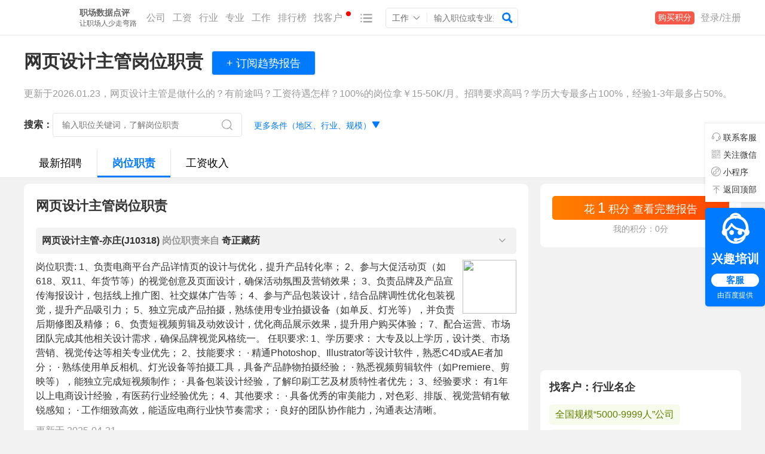

--- FILE ---
content_type: text/html; charset=UTF-8
request_url: https://www.jobui.com/gangwei/wangyeshejizhuguan/
body_size: 9818
content:
<!DOCTYPE HTML>
<html>
<head>
<meta http-equiv="Content-Type" content="text/html; charset=utf-8" />
<title>网页设计主管岗位职责（工作内容，是做什么的） - 职友集</title>
<meta name="keywords" content="网页设计主管岗位职责，网页设计主管工作内容，网页设计主管是做什么的" />
<meta name="description" content="网页设计主管是做什么的？有前途吗？工资待遇怎样？100%的岗位拿￥15-50K/月。招聘要求高吗？学历大专最多占100%，经验1-3年最多占50%。网页设计主管岗位职责怎么写？为你汇总奇正藏药等公司的工作描述。" />
<meta name="ROBOTS" content="all"/>
<meta http-equiv="X-UA-Compatible" content="IE=edge">
<meta name="renderer" content="webkit">
<meta name="verify-v1" content="jBwyPl3tBTZN6Uue9J5ztOQZGHNulsIY5r/11FPNo2k=" />
<meta http-equiv="mobile-agent" content="format=xhtml; url=https://m.jobui.com/gangwei/wangyeshejizhuguan/">
<link href="//staticcss4.jobui.com/template_1/styles/base/funct.css,reset.css,iconfont.css--template_1/styles/common/commonheader/commonheader.css--template_1/styles/plugin/tipsList.css,position.css,popup.css,popupV2.css,goBackTop.css,emailTips.css--template_1/styles/common/common.css--template_1/styles/common/footer/footer.css--template_1/styles/www/common.css--template_1/styles/www/skin/default.css--v646.29.css" media="all" rel="stylesheet" type="text/css" />
<link href="//staticcss4.jobui.com/template_1___styles___plugin___jquery-ui.css--template_1___styles___common___tab___navTabV2.css--template_1___styles___plugin___postSubscibe.css--template_1___styles___common___collist___collist.css--template_1___styles___www___gangwei___index.css--template_1___styles___www___salary___search.css--v646.28.css" media="all" rel="stylesheet" type="text/css" />


	
<script>
	var _hmt = _hmt || [];
	(function() {
		var hm = document.createElement("script");
		hm.src = "https://hm.baidu.com/hm.js?8b3e2b14eff57d444737b5e71d065e72";
		var s = document.getElementsByTagName("script")[0];
		s.parentNode.insertBefore(hm, s);
	})();
</script>



<script>
	var _hmt = _hmt || [];
	(function() {
	    var url = "";
        url = "https://hm.baidu.com/hm.js?c351249159e5a6aa2891989c65524da3";
        if (url == ""){
            return;
        }
		var hm = document.createElement("script");
		hm.src = url;
		var s = document.getElementsByTagName("script")[0];
		s.parentNode.insertBefore(hm, s);
	})();
</script>

<script>
	var _hmt = _hmt || [];
	(function() {
	    var url = "";
        if (url == ""){
            return;
        }
		var hm = document.createElement("script");
		hm.src = url;
		var s = document.getElementsByTagName("script")[0];
		s.parentNode.insertBefore(hm, s);
	})();
</script>

    <script type="application/ld+json">
        {
            "@context": "https://zhanzhang.baidu.com/contexts/cambrian.jsonld",
            "@id": "https://www.jobui.com/gangwei/wangyeshejizhuguan/",

            "title": "网页设计主管岗位职责（工作内容，是做什么的）",
            "description": "网页设计主管是做什么的？有前途吗？工资待遇怎样？100%的岗位拿￥15-50K/月。招聘要求高吗？学历大专最多占100%，经验1-3年最多占50%。网页设计主管岗位职责怎么写？为你汇总奇正藏药等公司的工作描述。",
            "upDate": "2026-01-23T11:00:00"
        }
    </script>
</head>
<body style="background-color:#F2F2F2;" class="salary-tt">
	
	
<style>

</style>
    <div class="header-box">
    <div class="header-content cfix">
        <div class="header-left">
                <div class="fl">
                    <div class="header-new-title-box">
                        <a class="header-logo-link" href="https://www.jobui.com">
                            <em class="header-logo-icon"></em>
                        </a>
                        <div class="header-mini-title-box gray6">
                            <span class="mini-title-item fs14 fwb ">职场数据点评</span>
                            <span class="mini-title-item fs12 ">让职场人少走弯路</span>
                        </div>
    
                    </div>
                </div>
            
                <a href="https://www.jobui.com" class="header-text-box first-header-text j-100w-switch " data-type="3">
                    <span class="header-text">公司</span>
                </a>
                <a href="https://www.jobui.com/salary/" class="header-text-box ">
                    <span class="header-text">工资</span>
                </a>
                
                <a href="https://www.jobui.com/salary/" class="header-text-box j-salary-index-switch" data-type="3">
                    <span class="header-text">行业</span>
                </a>
                <a href="https://edu.jobui.com/major/" class="header-text-box ">
                    <span class="header-text">专业</span>
                </a>
                <a href="https://www.jobui.com/jobs/" class="header-text-box ">
                    <span class="header-text">工作</span>
                </a>
                
                <a href="https://www.jobui.com/rank/company/view/" class="header-text-box">
                    <span class="header-text">排行榜</span>
                </a>
                <a href="https://www.jobui.com" class="header-text-box">
                    <span class="header-text">找客户</span>
                    <span class="resume-red-dot"></span>
                </a>
                
                
<div class="header-more-icon-box">
    <em class="header-more-icon j-header-more-icon"></em>
</div>

                <div class="header-search-top-box j-header-search-top-box">
                    <div class="header-search-seletedType j-header-search-seleted-type">
                        <span data-type="job" class="j-header-search-selected-text">工作</span>
                        <em class="fr" style="font-size: 18px;color: #eeeeee;margin: -2px -1px 0 0;">|</em>
                        <em class="down-arrow-select fr j-down-arrow-select"></em>
                    </div>
                    <div class="dn header-search-type-box j-header-search-type-box">
                        <span data-type="job" class="header-search-type j-headerSearch">工作</span>
                        <span data-type="company" class="header-search-type j-headerSearch">公司</span>
                        <span data-type="salary" class="header-search-type j-headerSearch">工资</span>
                        <span data-type="education" class="header-search-type j-headerSearch">专业</span>
                    </div>
                    <form action="/jobs" class="header-search-form" id="headerCompanyForm">
                        <input type="text" class="header-search-text-input fs14 j-header-search-keywordLenovo j-near-job-record-input" placeholder="输入职位或专业关键词" name="jobKw" data-set-tipslist="job" id="header-schbar-form-keyword" class="fs16 j-header-search-keywordLenovo" autocomplete="off">
                        <input type="hidden" name="cityKw" value="" id="citykw">
                        <input type="submit" value="" class="header-search-submit-icon">
                    </form>
                </div>
        </div>
        <div class="header-right">
            
            <div class="dn j-pay-points-link mr10"></div>

            
            
        </div>
    </div>
    </div>


	
	
	
	
	
	<div class="cfix gangwei-banner" id="wrapcontainer">
        







<input type="hidden" name="trendCity" id="trendCity" value="全国">


<input type="hidden" id="jobKw" value="网页设计主管">
<input type="hidden" id="jobKwPinyin" value="wangyeshejizhuguan" />
<input type="hidden" id="cityKw" value="全国">
<input type="hidden" id="cityKwPinyin" value="quanguo">
<input type="hidden" id="worker" value="">
<input type="hidden" id="workerName" value="">
<input type="hidden" id="industry" value="">
<input type="hidden" id="industryPinyin" value="">

<input type="hidden" id="purchase-job" value="网页设计主管">

<div class="job-head-box cfix mb10">
    <div class="banner">
		<div class="mb10 pdt20">
			<h1 class="dil vam fs30" title="网页设计主管岗位职责（工作内容，是做什么的）">网页设计主管岗位职责</h1>
			
			

<div class="dil job-trend-sub">
	<input type="hidden" value="网页设计主管" id="jobName"/>
	<input type="hidden" value="全国" id="cityName"/>
	<input type="hidden" value="salary_search_sendEmail" id="formAction"/>
	<button type="button"
			class="j-subscribe-button trend-sub-btn middle-button"
			data-type="trend"
			data-cityName="全国"
			data-jobName="网页设计主管"
	>
		<span class="sub-btn-text">+ 订阅趋势报告</span>
	</button>
</div>
			
		</div>
		<div class="mb20">
			<p class="fs16 gray9">
				更新于2026.01.23，网页设计主管是做什么的？有前途吗？工资待遇怎样？100%的岗位拿￥15-50K/月。招聘要求高吗？学历大专最多占100%，经验1-3年最多占50%。
			</p>
		</div>

		
		<div id="select-option" class="mb20">
			<div class="option-box mb10">
				<div class="option-left">
					<span class="fs16" style="line-height: 40px;">搜索：</span>
				</div>
				<div class="option-right">
					<form action="/gangwei/" class="industry-search-input-box mr20">
						<input class="j-keywordLenovoCity" type="hidden" name="cityKw" value="" data-pinyin="quanguo">
						<input class="salary-industry-search-input j-keywordLenovo" type="text" name="jobKw" placeholder="输入职位关键词，了解岗位职责" />
						<button type="submit" class="industry-search-btn-box" style="cursor: pointer;">
							<span class="industry-search-btn"></span>
						</button>
					</form>
					<a href="javascript:;" class="option-more j-more-tab"><span>更多条件（地区、行业、规模）</span><span class="iconfont">&#xe906;</span></a>
				</div>
			</div>
		</div>
		
        
		
        
<div class="cfix" id="navTab" >
	<a class="salary-search-tab" href="/jobs/l-quanguo-q-wangyeshejizhuguan/" target="_blank" rel="nofollow" title="网页设计主管最新招聘" data-log-type="salary-search-tab-jobs" data-log-param="">
		最新招聘
	</a>
	<a class="salary-search-tab selected" href="javascript:;" title="网页设计主管是做什么的" data-log-type="salary-search-tab-gangwei" data-log-param="">
		 岗位职责
	</a>
	<a class="salary-search-tab " href="/salary/quanguo-wangyeshejizhuguan/" target="_blank" title="网页设计主管工资收入"  data-log-type="salary-search-tab-salary" data-log-param="">
		工资收入
	</a>







</div>
        
    </div>
</div>


<div class="astruct cfix sur">
    <div class="aleft">
    	
    	

		
		<div class="m-box">
			<div class="description-box">
				<div class="mb20">
					<h2 class="m-title">网页设计主管岗位职责</h2>
				</div>
				<ul class="j-job-list">
					<li>
						<div class="job-desc-item j-info-item">
							<h3 class="j-info-title job-title-item fwb">
								网页设计主管-亦庄(J10318) <span class="gray9">岗位职责来自</span> 奇正藏药
							</h3>
							<span class="iconfont job-title-icon j-info-icon">&#x80007;</span>
						</div>
						<div class="j-info-content mb10">
							<div class="job-info-content">
								<a href="/company/1198919/" class="company-logo-link">
									<img src="http://pic1.jobui.com/companyLogo/1198919/14099546116396.jpg!msq" class="company-logo-img">
								</a>
								岗位职责: 1、负责电商平台产品详情页的设计与优化，提升产品转化率； 2、参与大促活动页（如618、双11、年货节等）的视觉创意及页面设计，确保活动氛围及营销效果； 3、负责品牌及产品宣传海报设计，包括线上推广图、社交媒体广告等； 4、参与产品包装设计，结合品牌调性优化包装视觉，提升产品吸引力； 5、独立完成产品拍摄，熟练使用专业拍摄设备（如单反、灯光等），并负责后期修图及精修； 6、负责短视频剪辑及动效设计，优化商品展示效果，提升用户购买体验； 7、配合运营、市场团队完成其他相关设计需求，确保品牌视觉风格统一。 任职要求: 1、学历要求： 大专及以上学历，设计类、市场营销、视觉传达等相关专业优先； 2、技能要求： · 精通Photoshop、Illustrator等设计软件，熟悉C4D或AE者加分； · 熟练使用单反相机、灯光设备等拍摄工具，具备产品静物拍摄经验； · 熟悉视频剪辑软件（如Premiere、剪映等），能独立完成短视频制作； · 具备包装设计经验，了解印刷工艺及材质特性者优先； 3、经验要求： 有1年以上电商设计经验，有医药行业经验优先； 4、其他要求： · 具备优秀的审美能力，对色彩、排版、视觉营销有敏锐感知； · 工作细致高效，能适应电商行业快节奏需求； · 良好的团队协作能力，沟通表达清晰。
							</div>
							<div class="gray9 fs16" style="margin-top:10px;">更新于 2025-04-21</div>
							<div class="fs16 tac">
								<a href="javascript:;" class="j-show-job-content skin-color" data-jobID="309752943">更多</a>
							</div>
						</div>
					</li>
					<li class="mb10">
						<script type="text/javascript" src="//yqg.jobui.com/togxdkudk.js"></script>
					</li>
					<li>
						<div class="job-desc-item j-info-item">
							<h3 class="j-info-title job-title-item fwb">
								网页设计主管-亦庄(J10318) <span class="gray9">岗位职责来自</span> 奇正藏药
							</h3>
							<span class="iconfont job-title-icon j-info-icon">&#x80007;</span>
						</div>
						<div class="j-info-content mb10">
							<div class="job-info-content">
								<a href="/company/1198919/" class="company-logo-link">
									<img src="http://pic1.jobui.com/companyLogo/1198919/14099546116396.jpg!msq" class="company-logo-img">
								</a>
								工作职责:<br />
1、负责电商平台产品详情页的设计与优化，提升产品转化率；<br />
2、参与大促活动页（如618、双11、年货节等）的视觉创意及页面设计，确保活动氛围及营销效果；<br />
3、负责品牌及产品宣传海报设计，包括线上推广图、社交媒体广告等；<br />
4、参与产品包装设计，结合品牌调性优化包装视觉，提升产品吸引力；<br />
5、独立完成产品拍摄，熟练使用专业拍摄设备（如单反、灯光等），并负责后期修图及精修；<br />
6、负责短视频剪辑及动效设计，优化商品展示效果，提升用户购买体验；<br />
7、配合运营、市场团队完成其他相关设计需求，确保品牌视觉风格统一。<br />
<br />
任职资格:<br />
1、学历要求： 大专及以上学历，设计类、市场营销、视觉传达等相关专业优先；<br />
2、技能要求：<br />
· 精通Photoshop、Illustrator等设计软件，熟悉C4D或AE者加分；<br />
· 熟练使用单反相机、灯光设备等拍摄工具，具备产品静物拍摄经验；<br />
· 熟悉视频剪辑软件（如Premiere、剪映等），能独立完成短视频制作；<br />
· 具备包装设计经验，了解印刷工艺及材质特性者优先；<br />
3、经验要求： 有1年以上电商设计经验，有医药行业经验优先；<br />
4、其他要求：<br />
· 具备优秀的审美能力，对色彩、排版、视觉营销有敏锐感知；<br />
· 工作细致高效，能适应电商行业快节奏需求；<br />
· 良好的团队协作能力，沟通表达清晰。
							</div>
							<div class="gray9 fs16" style="margin-top:10px;">更新于 2025-10-19</div>
							<div class="fs16 tac">
								<a href="javascript:;" class="j-show-job-content skin-color" data-jobID="309786557">更多</a>
							</div>
						</div>
					</li>
				</ul>
			</div>
		</div>
		
    	
    	
    	

		
		<div class="mb10 j-vip-privilege dn">
	<script async type="text/javascript" src="//yqg.jobui.com/kfxbouhnc.js"></script>
</div>

		

		
		
		<div class="m-box description-box">
			<div class="desc-content-inner-box">
				<div class="desc-inner-box-left">
					<div class="mb20">
						<h2 class="m-title">招聘学历要求：大专最多</h2>
					</div>
					<div style="position: relative">

						<div class="jobui-copyright-logo-box">
							<div class="company-salary-analysis-table mb10">
								<div class="salary-analysis-table">
									<span class="company-salary-analysis-list bgc-ff6600" style="height:100%;">
											<em class="salary-analysis-percent">100%</em>
											<em class="salary-analysis-num">大专</em>
										</span>
								</div>
							</div>
							<img class="top-left" width="80px" src="http://staticcss4.jobui.com/template_1/styles/www/images/copyright-icon.png" alt="">
						</div>
					</div>
					<div class="company-disclaimer">网页设计主管需要什么学历？大专占比最多，占100%</div>
				</div>
			</div>
			
			<div class="desc-content-separator"></div>
			
			<div class="desc-content-inner-box">
				<div class="desc-inner-box-right">
					
					<div class="mb20">
						<h2 class="m-title" title="网页设计主管工资 • 按学历统计">按学历统计</h2>
					</div>
					
					<ul>
						<li class="label-link-item mb10">
							<a class="job-hover-color" title="网页设计主管大专工资收入" href="">
								<span class="vam">大专</span>
								<span class="fs14 f60 vam">￥28.8K</span>
								<span class="fs12 iconfont gray9">&#x80029;</span>
							</a>
						</li>
					</ul>
					<p class="state-text">说明：网页设计主管工资按学历统计，大专工资￥28.8K</p>
					
				</div>
			</div>
		</div>
		

		
		<div class="m-box description-box">
			<div class="desc-content-inner-box">
				<div class="desc-inner-box-left">
					<div class="mb20">
						<h2 class="m-title">招聘经验要求：1-3年最多</h2>
					</div>
					<div style="position: relative">

						<div class="jobui-copyright-logo-box">
							<div class="company-salary-analysis-table mb10">
								<div class="salary-analysis-table">
									<span class="company-salary-analysis-list2 bgc-ff6600" style="height:100%;">
											<em class="salary-analysis-percent">50%</em>
											<em class="salary-analysis-num">1-3年</em>
										</span>
									<span class="company-salary-analysis-list2 bgc-ff6600" style="height:100%;">
											<em class="salary-analysis-percent">50%</em>
											<em class="salary-analysis-num">不限</em>
										</span>
								</div>
							</div>
							<img class="top-left" width="80px" src="http://staticcss4.jobui.com/template_1/styles/www/images/copyright-icon.png" alt="">
						</div>
					</div>
					<div class="company-disclaimer">网页设计主管经验要求高吗？1-3年占比最多，占50%，不限占50%</div>
				</div>
			</div>
			
			<div class="desc-content-separator"></div>
			
			<div class="desc-content-inner-box">
				<div class="desc-inner-box-right">
					
					<div class="mb20">
						<h2 class="m-title" title="网页设计主管工资 • 按经验统计">按经验统计</h2>
					</div>
					
					<ul>
						<li class="label-link-item mb10">
							<a class="job-hover-color" title="1-3年经验网页设计主管工资收入" href="">
								<span class="vam">1-3年</span>
								<span class="fs14 f60 vam">￥40.0K</span>
								<span class="fs12 iconfont gray9">&#x80029;</span>
							</a>
						</li>
					</ul>
					<p class="state-text">说明：网页设计主管工资按经验统计，1-3年工资￥40.0K</p>
					
				</div>
			</div>
		</div>
		
		
    	
    	
		<div class="m-box">
			<div class="description-box cfix">
				<div class="cmp-salary-left-box">
					<div class="desc-inner-box-left">
						<div class="mb20">
							<h2 class="m-title">网页设计主管工资待遇怎么样</h2>
						</div>
						<div class="mb10">
							<div class="salary-analysis-desc mb10">
								<strong class="m-litle-title" title="网页设计主管薪酬区间: 15-50K，100%的岗位拿￥15-50K">
									薪酬区间: 15-50K，其中100%的岗位拿￥15-50K/月，年薪￥18-60W
								</strong>
							</div>
							<div class="jobui-copyright-logo-box mb10">

								
								

								<div class="company-salary-analysis-table">
									<div class="salary-analysis-table" >
										<span class="company-salary-analysis-list2 bgc-ff6600" style="height:100%;">
				                            <em class="salary-analysis-percent">50%</em>
				                            <em class="salary-analysis-num">15-20K</em>
				                        </span>
										<span class="company-salary-analysis-list2 bgc-fd9951" style="height:100%;">
				                            <em class="salary-analysis-percent">50%</em>
				                            <em class="salary-analysis-num">30-50K</em>
				                        </span>
									</div>
								</div>
								<img class="top-left" width="80px" src="http://staticcss4.jobui.com/template_1/styles/www/images/copyright-icon.png" alt="">
							</div>
							<p class="state-text">
								数据统计来自近一年 2 份样本，截至 2026-01-23
							</p>
						</div>
						<div>
							<div class="salary-average-content-box mb10">
								<div class="salary-average-box mr10">
									<div class="salary-average-text">￥15-50K</div>
									<div class="fs16 fwb">100%的岗位拿</div>
								</div>
								<div class="salary-average-box">
									<div class="salary-average-text">￥28.8K</div>
									<div class="fs16 fwb">月平均工资</div>
								</div>
							</div>
							<p class="state-text">
								说明：网页设计主管一个月多少钱？数据统计依赖于各平台发布的公开薪酬，仅供参考。
							</p>
						</div>
					</div>
				</div>
				
				<span class="cmp-salary-inner-separator"></span>
				
				<div class="cmp-salary-right-box">
					<div class="desc-inner-box-right">
						
					</div>
				</div>
			</div>
		</div>
		
		
		
		
		

		
		

		

		
		
		
    	
    	
    	
    	
    	
        <div class="mb10 j-vip-privilege dn">
	<script async type="text/javascript" src="//yqg.jobui.com/kfxbouhnc.js"></script>
</div>

        

		
		
<div class="m-box">
    <div class="description-box">
        
        
        
        
        
        
        
        <div>
            <span class="gray9">全国排名：</span>
            <a href="/rank/company/view/quanguo/zhuanlifenxi/" title="中国专利分析公司排名" target="_blank">专利分析</a>
            <span class="gray9">/</span>
            <a href="/rank/company/view/quanguo/zhongyiyao/" title="中国中医药公司排名" target="_blank">中医药</a>
            <span class="gray9">/</span>
            <a href="/rank/company/view/quanguo/zhongchengyao/" title="中国中成药公司排名" target="_blank">中成药</a>
            <span class="gray9">/</span>
            <a href="/rank/company/view/quanguo/linchuangyixue/" title="中国临床医学公司排名" target="_blank">临床医学</a>
            <span class="gray9">/</span>
            <a href="/rank/company/view/quanguo/chuantongyiyao/" title="中国传统医药公司排名" target="_blank">传统医药</a>
            <span class="gray9">/</span>
            <a href="/rank/company/view/quanguo/baojian2/" title="中国保健公司排名" target="_blank">保健</a>
            <span class="gray9">/</span>
            <a href="/rank/company/view/quanguo/jiankangyangsheng/" title="中国健康养生公司排名" target="_blank">健康养生</a>
            <span class="gray9">/</span>
            <a href="/rank/company/view/quanguo/jiankangshenghuo/" title="中国健康生活公司排名" target="_blank">健康生活</a>
            <span class="gray9">/</span>
            <a href="/rank/company/view/quanguo/yangsheng/" title="中国养生公司排名" target="_blank">养生</a>
            <span class="gray9">/</span>
        </div>
        
      
        
    </div>
</div>
		
    </div>

	
	 
<div class="aright">
	<div class="bgf job-right-sid">
		
		<div class="m-box dn">
			<div class="description-box j-use-score">
				<div class="tac">
					<a href="javascript:;" class="j-purchase-job orange-red-gradient-btn mb5" data-log-type="job_right_view_complete_report" data-log-param="0">花 <span class="fs24">1</span> 积分 查看完整报告</a>
					<span class="fs14 gray9">我的积分：0分</span>
				</div>
			</div>
		</div>
		
		<div>
			<script type="text/javascript" src="//yqg.jobui.com/source/p/openjs/kj/static/h-szj-qs.js"></script>
		</div>
		
		
		<div class="j-salary-report dn" data-str=""></div>
		
		
			<div class="m-box">
				<div class="m-title-pd15-box">
					<h3 class="gray3 m-f18-title">找客户：行业名企</h3>
				</div>
				<div class="description-box guide-cont-box flex-row-warp">
					<div class="guide-item" data-type="worker">
						<a href="/rank/company/view/quanguo/ind0/size7/" target="_blank" title="全国公司5000-9999人规模企业排名">全国规模“5000-9999人”公司</a>
					</div>
					<div class="guide-item" data-type="worker">
						<a href="/rank/company/view/quanguo/ind0/size6/" target="_blank" title="全国公司1000-4999人规模企业排名">规模“1000-4999人”</a>
					</div>
					<div class="guide-item" data-type="worker">
						<a href="/rank/company/view/quanguo/ind0/size5/" target="_blank" title="全国公司500-999人规模企业排名">规模“500-999人”</a>
					</div>
					<div class="guide-item" data-type="worker">
						<a href="/rank/company/view/quanguo/ind0/size4/" target="_blank" title="全国公司100-499人规模企业排名">规模“100-499人”</a>
					</div>
					<div class="guide-item" data-type="worker">
						<a href="/rank/company/view/quanguo/ind0/size3/" target="_blank" title="全国公司50-99人规模企业排名">规模“50-99人”</a>
					</div>
				</div>
			</div>
		
		
		
		
		
		
		
		
		
		
		
	</div>
</div>
	
	
</div>

    </div>
	
	
		
	<div class="first-footer-box">
		<div  class="first-footer jobui-htips cfix">
			<div class="first-footer-list fl">
				<dl>
					<dt>关于</dt>
					<dd><a href="http://about.jobui.com/?type=index" target="_blank" rel="nofollow">关于我们</a></dd>
					<dd><a href="http://about.jobui.com/?type=contact_jobui" rel="nofollow" target="_blank">联系我们</a></dd>
					<dd><a href="//www.jobui.com/company/109916/jobs/" target="_blank">加入我们</a></dd>
					<dd><a href="http://about.jobui.com/?type=open" rel="nofollow" target="_blank">开放收录</a></dd>
					<dd><a href="javascript:;" class="fwb j-feedback" style="color: #D80001;">用户反馈</a></dd>
				</dl>
				<dl>
					<dt>选公司</dt>
					<dd><a href="//www.jobui.com" target="_blank">公司搜索</a></dd>
					<dd><a href="//www.jobui.com/rank/company/view/"  target="_blank">公司排行榜</a></dd> 
					<dd><a href="//www.jobui.com/100w/"  target="_blank">找客户</a></dd>
					<dd><a href="//www.jobui.com/s/500qiang/" target="_blank">500强招聘</a></dd>
					<dd><a href="//www.jobui.com/cmp/album/" target="_blank">酷公司</a></dd>
				</dl>
				<dl>
					<dt>找工作</dt>
					<dd><a href="//www.jobui.com/jobs/" target="_blank">搜索职位</a></dd>
					<dd><a href="//www.jobui.com/yingjiesheng/" target="_blank">应届生招聘</a></dd>
					<dd><a href="//www.jobui.com/jianzhi/" target="_blank">兼职招聘</a></dd>
					<dd><a href="//www.jobui.com/shixisheng/" target="_blank">实习生招聘</a></dd>
					<dd><a href="//www.jobui.com/shujiagong/" target="_blank">暑假工招聘</a></dd>
					
				</dl>
				<dl style="width: 18%;">
					<dt>查工资</dt>
					<dd><a  href="//www.jobui.com/salary/" target="_blank">薪酬搜索</a></dd>
					<dt >看趋势</dt>
					<dd><a href="//www.jobui.com/trends/"  target="_blank">趋势搜索</a></dd>
					<dd><a href="//edu.jobui.com/major/" target="_blank">大学生就业形势分析</a></dd>
					<dd><a href="//www.jobui.com/s/jobs/" target="_blank">最新职位</a></dd>
					<dd><a href="//www.jobui.com/s/jobs/b/quanguo/" target="_blank">博士招聘</a></dd>
					<dd><a href="//www.jobui.com/s/jobs/s/quanguo/" target="_blank">硕士招聘</a></dd>
				</dl>
				<dl style="width: 20%;">
					<dt>职业指导/交流</dt>
					<dd class="dn"><a href="//www.jobui.com/group/" target="_blank">小组</a></dd>
					
					<dd><a href="//www.jobui.com/s/zhichangfalv/" target="_blank">职场法规</a> / <a href="//www.jobui.com/s/anquanqiuzhi/" target="_blank">安全求职</a></dd>
					<dd>
						<a target="_blank" href="http://beian.miit.gov.cn" rel="nofollow">粤ICP备05102490号-1</a>
						
 						<div style="width:300px;margin:0 auto; padding:5px 0;">
		 					<a target="_blank" rel="nofollow" href="http://www.beian.gov.cn/portal/registerSystemInfo?recordcode=44010602001261" style="display:inline-block;text-decoration:none;height:20px;line-height:20px;">
		 						<img src="http://cdnhtm4.jobui.com/template_1/images/putRerord.png" style="float:left;"/>
		 						<p style="float:left;height:20px;line-height:20px;margin: 0px 0px 0px 5px; color:#939393;">粤公网安备 44010602001261号</p>
	 						</a>
				 		</div>
					</dd>
					
                    
                    
                    
                    
                    
				</dl>
			</div>
			<!--<div class="footer-box">
				<div class="wx-box" style="margin-right: 10px;">
					<div><span class="qrcode-icon footer-box-wx"></span></div>
					<div class="gray6">微信公众号</div>
				</div>
				<div class="mobile-box">
					<div><span class="qrcode-icon footer-box-andriod"></span></div>
					<div class="gray6">安卓 APP</div>
				</div>
			</div> -->
			<div class="footer-box">
				<div class="fl" style="margin-right: 10px;">
                    <div class="jobui-bg j-jobui-QR"><img src="http://staticcss4.jobui.com/template_1/images/loading/loading_2.gif" data-original="http://htm4.jobui.com/template_1/images/mobile/common/job-search-wx.jpg" /></div>
                    <p style="color: #333;font-size:16px;">职友集不提供APP，请关注公众号</p>
                </div>
                
                    
                    
                
			</div>
		</div>
	</div>
	
	
	
<div id="edu-bot-container" class="dn">
    
    <a href="javascript:;" class="baidu-ai-bot-box" id="edu-bot-button">
        <div class="mb10" style="line-height: 1;">
            <span class="iconfont ai-bot-iconfont">&#xe650;</span>
        </div>
        <div class="fs20 mb10 fwb">兴趣培训</div>
        <div class="fs15 chat-btn mb5">客服</div>
        <div class="fs12">由百度提供</div>
    </a>
</div>
<script type="text/javascript">
    const __BOT__CONFIG = {
        // 必选参数
        a: '62EA0747478CFF18E52A797FA3',
        s: 'b323d867521c433484a314cf18168569',
        tradeLevel1: '2019',
        tradeLevel2: '201907',
        rfqunionid: '13153158',
        mediumId: '275808826',
        aid: 'aic0cbb45d94',
        account: 'jobui2',
        // 默认参数
        fromUrl: window.location.href,
        // 选填参数
        // taid: 'aic0d38580xxxxx',
        // tsid: 'aic0d38580xxxxxx',
        pageCategory: '教育培训',
        pageTitle: '网页设计主管',
        query: '专利分析,中医药,中成药,临床医学,传统医药,保健,健康养生,健康生活',
        tradeLevel3List: '201907022', // 非必传，业务需要时再传
    };
    // 前卡曝光统计接入，务必要在__BOT__CONFIG参数后面引入，否则会导致参数传递失败
    const script = document.createElement('script');
    script.type = 'text/javascript';
    script.src = 'https://miniapp-ad.bj.bcebos.com/aigc/edu-bot/log.js';
    document.head.appendChild(script);
    // 点击按钮后，动态添加iframe
    // 监听在父元素上，无论何时添加按钮都有效
    document.addEventListener('click', function (event) {
        // 使用 closest 检查点击的元素或其父元素是否是 edu-bot-button
        if (event.target.closest('#edu-bot-button')) {
            if (document.getElementById('edu-bot-iframe')) {
                const eduIframe = document.getElementById('edu-bot-iframe');
                eduIframe.style.display = 'block';
                return;
            }
            const iframe = document.createElement('iframe');
            iframe.src = 'https://aibqt.baidu.com/edu-bot/';
            iframe.id = 'edu-bot-iframe';
            iframe.frameborder = '0';
            iframe.width = '100%';
            iframe.height = '100%';
            document.getElementById('edu-bot-container').appendChild(iframe);
            document.getElementById('edu-bot-container').classList.remove('dn');
        }
    });
    //根据变量判断是否自动弹出对话窗
    //目前是非会员，并且有tradeLevel2需要自动弹出（php判断）
    setTimeout(function() {
        // 解析弹窗次数
        let popupCount = 0;
        const cookieMatch = document.cookie.match(/bd-ai-popup=(\d+)/);
        if (cookieMatch) {
            popupCount = parseInt(cookieMatch[1]) || 0;
        }
        // 如果已经弹了两次，则不再触发
        if (popupCount >= 2) {
            return;
        }
        // 触发逻辑
        let triggered = false;
        const triggerHeight = 200;
        window.addEventListener('scroll', function() {
            const scrollTop = window.pageYOffset || document.documentElement.scrollTop;
            if (scrollTop >= triggerHeight && !triggered) {
                document.getElementById('edu-bot-button').click();
                // 计算过期时间
                const expires = new Date();
                expires.setTime(expires.getTime() + 24 * 60 * 60 * 1000);
                // 次数加1
                const newCount = popupCount + 1;
                document.cookie = "bd-ai-popup=" + newCount + "; expires=" + expires.toUTCString() + "; path=/; domain=jobui.com";
                triggered = true;
            } else if (scrollTop < triggerHeight) {
                // 不需要重置
            }
        });
    }, 1000);
    // 参数通信接口
    window.addEventListener('message', function (event) {
        if (event.data && event.data.type === 'init-config') {
            event.source.postMessage({ __BOT__CONFIG: __BOT__CONFIG }, event.origin);
        }
        if (event.data && event.data.type === 'close-iframe') {
            const eduIframe = document.getElementById('edu-bot-iframe');
            eduIframe.style.display = 'none';
        }
    });
</script>
	
	
		
			<script>var topBarQQLoginURL = '';var topBarSinaLoginURL = '';</script>
		
		<script type ="text/javascript" charset="utf-8" src="//staticjs4.jobui.com/template_1/js/common/jquery/jquery-3.6.0.min.js"></script>
		<script type="text/javascript" charset="utf-8" src="//staticjs4.jobui.com/template_1/js/plugin/clipboard.js,Cookie.js,tipsList.js,notify.js,getNotify.js,lenovoPrompt.js,inputTips.js,afterTimeLive.js,JSModule.js,attention.js,BasePopup.js,PopupContent.js,favorite.js,scrollTopVerticalFixed.js,BasePopupV2.js,PopupContentV2.js,goBackTop.js,emailTips.js,Select.js--template_1/js/page/areaEvenDate.js--template_1/js/common/common.js--template_1/js/site/topbarStatus.js,feedback.js--template_1/js/site/plugins/utils.js--template_1/js/site/plugins/message.js,praise.js,dialog.js,expand.js,popover.js,lazyload.js--template_1/js/site/common.js--v646.29.js"></script>
			<script type="text/javascript" charset="utf-8" src="//staticjs4.jobui.com/template_1___js___plugin___g2.min.js__tipsBox.js__SendEmail.js__postTrendSubscibe.js__sideShareFollow.js__popover.js--template_1___js___site___job-line.js__jquery-ui.js__rightRankList.js--template_1___js___site___gangwei___index.js--v646.28.js"></script>
		<script type="text/javascript">
	/*职友集页面统计start*/
	var uiNowSite = "site_gangwei";
	/*职友集页面统计end*/
</script>

		
	 
		<div class="dn">
    
	<script src="//staticjs4.jobui.com/js/common/UIClickLog_v2.js,UIWebLogBaseV2.js--v646.29.js" type="text/javascript" charset='UTF-8'></script>
    <script type="text/javascript">
        var URI = window.location.pathname;
        var myDate = new Date();
        var nowTime = myDate.getTime();
        var curTime = nowTime.toString(10);
        curTime = curTime.substr(3, 13);
       	var tnSession = "" ;
		var sessionKey = "" ;
        var pageKey = hex_md5(URI + nowTime + tnSession) + curTime;
        /*职友集统计start*/
        UIWebLogV2();
        /*职友集统计end*/
    </script>
</div>
	
	
	
    
	
</body>
</html>

--- FILE ---
content_type: text/css; charset=UTF-8
request_url: https://staticcss4.jobui.com/template_1/styles/base/funct.css,reset.css,iconfont.css--template_1/styles/common/commonheader/commonheader.css--template_1/styles/plugin/tipsList.css,position.css,popup.css,popupV2.css,goBackTop.css,emailTips.css--template_1/styles/common/common.css--template_1/styles/common/footer/footer.css--template_1/styles/www/common.css--template_1/styles/www/skin/default.css--v646.29.css
body_size: 57438
content:
@charset "utf-8";
/* CSS Document */
.pl15{padding-left:15px}.jk-box{margin-bottom:20px}.jk-box h2{font-size:16px;color:#333;font-weight:bold;margin-bottom:5px}.jk-matter{padding:10px 15px;background-color:#fff;position:relative;border-radius:8px}.behavior-btn{color:#007aff;position:absolute;right:0;top:0;background-color:#eef7ff;font-size:12px;display:inline-block;padding:3px 10px}.behavior-btn:hover{background-color:#dfeeff!important}.cmp-tt .fab,.salary-tt .fab,.trends-tt .fab,.group-tt .fab{margin-bottom:20px;position:relative;padding:10px 15px;background-color:#fff;border:0}.cmp-tt .fab h2,.salary-tt .fab h2,.trends-tt .fab h2,.group-tt .fab h2{font-size:16px;color:#333;font-weight:bold;margin-bottom:5px}.box-shadow{box-shadow:0 2px 2px #ccc}.gallery-button{display:inline-block;color:#fff;padding:3px 20px;font-size:18px;border-radius:5px;background-color:#0cc;z-index:99}.submit-button{display:inline-block;color:#fff;padding:3px 15px;font-size:18px;border-radius:5px;background-color:#0cc;z-index:99}.gallery-button:hover,.submit-button:hover{color:#fff}.currency-btnA{cursor:pointer;color:#fff;background:#ccc;font-size:18px;text-align:center;border-radius:5px;padding:7px 0;width:100%;display:inline-block}.currency-btnB{width:94px;padding:5px 0}.currency-btnA1{background-color:#ccc!important;box-sizing:border-box}.bg-gray9{background-color:#999!important}.cursor{cursor:inherit}.cursor-pointer{cursor:pointer}.cmp-tt .col-headline{background:0;border-bottom:1px solid #e0e0e0}.cmp-tt .col-informlist h3{font-size:16px}.cmp-tt .col-informlist li{border-bottom:1px solid #eee}.salary-tt .col-headline{background:0;border-bottom:1px solid #e0e0e0}.salary-tt .col-informlist li{border-bottom:1px solid #eee}.trends-tt .col-headline{background:0;border-bottom:1px solid #e0e0e0}.trends-tt .col-informlist h3{font-size:16px}.trends-tt .col-informlist li{border-bottom:1px solid #eee}.fl{float:left;display:inline}.fr{float:right;display:inline}.clear{clear:both;height:0;overflow:hidden;display:block}.cl{clear:left}.cr{clear:right}.cfix{zoom:1}.cfix:after{content:'clear';display:block;visibility:hidden;clear:both;line-height:0;height:0}.round-099{cursor:pointer;background-color:#e4e4e4;height:20px;line-height:18px;color:#333!important;border-radius:5px;padding:2px 5px}.f60{color:#f60}.fwb{font-weight:bold}.fwl{font-weight:lighter!important}.fw-normal{font-weight:normal!important}.fs12{font-size:12px!important}.fs14{font-size:14px!important}.fs15{font-size:15px!important}.fs16{font-size:16px!important}.fs18{font-size:18px!important}.fs20{font-size:20px!important}.fs24{font-size:24px!important}.fs28{font-size:28px!important}.fs30{font-size:30px!important}.fs32{font-size:32px!important}.fs36{font-size:36px!important}.ffms{font-family:"微软雅黑","黑体"}.st{font-family:'宋体'}.fsi{font-style:italic}.yen{font-family:Arial}.tac{text-align:center}.tar{text-align:right}.tal{text-align:left}.vam{vertical-align:middle}.vat{vertical-align:top}.vab{vertical-align:bottom}.in-gray6{color:#666!important}.in-gray9{color:#999!important}.grayC{color:#ccc!important}.gray9{color:#999!important}.gray8{color:#888!important}.gray6{color:#666!important}.gray3{color:#333!important}.black{color:#000}.red{color:#c5262a}.green{color:green}.white{color:#fff}.g390{color:#390}.f000{color:#000!important}.astruct .c099{color:#099}.C099{color:#099!important}.cff0{color:#f00!important}.cc00{color:#c00!important}.c07af{color:#007aff!important}.bg-radius{padding:8px 30px;color:#fff!important;border-radius:5px;display:inline-block;*display:inline;zoom:1}.bg-099{background-color:#099}.bg-f9f3e{background-color:#f9f3ee!important}.bg-f2{background-color:#f2f2f2!important}.bg-f7eff5{background-color:#f7eff5!important}.bg-ef3f9{background-color:#eef3f9!important}.bg-white{background-color:#fff!important}.bg-ff0{background-color:#ff0!important}.bg-f5a623{background-color:#f5a623!important}.bg-77b8ff{background-color:#77b8ff!important}.agrayC{color:#ccc}.agrayC:link{color:#ccc}.agrayC:visited{color:purple}.agrayC:hover{color:#c5262a}.agrayC:active{color:#c5262a}.agray9{color:#999}.agray9:link{color:#999}.agray9:visited{color:purple}.agray9:hover{color:#c5262a}.agray9:active{color:#c5262a}.agray6{color:#666}.agray6:link{color:#666}.agray6:visited{color:purple}.agray6:hover{color:#c5262a}.agray6:active{color:#c5262a}.agray3{color:#333}.agray3:link{color:#333}.agray3:visited{color:purple}.agray3:hover{color:#c5262a}.agray3:active{color:#c5262a}.ared{color:#c5262a}.ared:link{color:#c5262a}.ared:visited{color:purple}.ared:hover{color:#c5262a}.ared:active{color:#c5262a}.wsnhd{white-space:nowrap;overflow:hidden;text-overflow:ellipsis}.dn,.sta{display:none}.dil{display:inline-block}.dbk{display:block}.pd0x10{padding:0 10px}.pd10x10{padding:10px 10px}.pd10x0{padding:10px 0!important}.pdt20{padding-top:20px}.mb10{margin-bottom:10px}.mb20{margin-bottom:20px}.pd10x15{padding:10px 15px}.pd15x0{padding:15px 0!important}.pd0x15{padding:0 15px!important}.pd20x15{padding:20px 15px!important}.pd15{padding:15px!important}.pd20{padding:20px!important}.pb5{padding-bottom:5px!important}.pb15{padding-bottom:15px!important}.time{color:#008000}.stime{color:#008000;font-size:12px}.box{margin-bottom:20px}.sbox{margin-bottom:10px}.mr10{margin-right:10px!important}.mr5{margin-right:5px}.mr2{margin-right:2px}.ml0{margin-left:0!important}.ml9{margin-left:9px}.ml10{margin-left:10px!important}.ml5{margin-left:5px!important}.mt10{margin-top:10px}.mt15{margin-top:15px}.mt20{margin-top:20px}.mg0x15{margin:0 15px!important}.m-tmore{position:absolute;top:4px;right:10px}.m-bmore{text-align:right;padding-right:10px}.text-c{text-align:center}.width50{width:50%}.width30px{width:30px!important}.psr{position:relative}.psa{position:absolute}.i-index{background:url(/template_1/styles/www/images/i-index.png?v=v605.07) no-repeat;display:inline-block;*display:inline;*zoom:1}.first-footer{width:1200px;margin:0 auto;color:#666}.first-footer-list{width:890px;display:inline-block;*display:inline;zoom:1;vertical-align:top}.first-footer-list dl{display:inline-block;margin-right:1%;vertical-align:top;width:13%;*display:inline;zoom:1}.first-footer-list dt{font-weight:bold;font-size:16px}.first-footer-list dd a{color:#666}.first-footer-list .cooperation-qq a{color:#099}.wx-box{display:inline-block;*display:inline;*zoom:1}.mobile-box{display:inline-block;*display:inline;*zoom:1}.footer-wx{display:inline-block;*display:inline;zoom:1}.cooperation-qq{font-size:20px;font-weight:bold}.first-footer-list .cooperation-qq-logo{vertical-align:top;margin-top:4px;background-position:0 -520px;width:24px;height:24px}.bd-radius{padding:0 7px;border-radius:20px;background-color:#099;color:#fff;display:inline-block;line-height:1.5}.first-footer-box{background-color:#fff;padding:20px 0;min-width:1200px;border-top:1px solid #e0e0e0}.footer-box{display:inline-block;*display:inline;zoom:1;float:right;text-align:center}.footer-box .footer-box-qzone{background-position:0 -472px;width:16px;height:16px;position:relative;top:3px}.footer-box .footer-box-sina{background-position:0 -496px;width:16px;height:16px;position:relative;top:3px}.footer-box .footer-box-wx{background-position:0 -256px;width:100px;height:100px}.footer-box .footer-box-andriod{background-position:-200px 0;width:100px;height:100px}.footer-box .footer-box-mobile{background-position:0 -360px;width:100px;height:100px}.advertising{display:block;padding:20px 0 20px;box-shadow:0 10px 20px #999}.advertising .pop-btn{display:inline-block;background-color:#09f;color:#fff;border-radius:30px;font-size:16px;padding:3px 8px}.poped-wx{background:url(/template_1/styles/www/images/advertising.jpg?v=v605.07);width:180px;height:180px;margin:0 auto}.poped-guangzhou{background:url(/template_1/styles/www/images/guangzhouwx.jpg?v=v605.07);width:180px;height:180px;margin:0 auto}.poped-near{background:url(/template_1/styles/www/images/nearwx.png?v=v605.07);width:180px;height:180px;margin:0 auto}.poped-yjs{background:url(/template_1/styles/www/images/yjswx.jpg?v=v605.07);width:180px;height:180px;margin:0 auto}.poped-jobui{background:url(/template_1/styles/www/images/zweixin.jpg?v=v605.07);width:180px;height:180px;margin:0 auto}.poped-tuiguangA{background:url(/template_1/images/cooperationA.jpg?v=v605.07);width:400px;height:410px;margin:0 auto}.poped-businesstryA{background:url(http://htm4.jobui.com/template_1/images/businesstry.png?v=v605.07);width:380px;height:380px;margin:0 auto}.offsetRepair .tipsList{margin-top:60px}.mb5{margin-bottom:5px!important}.pd5x0{padding:5px 0!important}.jobui-bg{width:150px;height:150px;line-height:150px}.near-job-bg{width:150px;height:150px}.Underscore{text-decoration:underline}.text-ellipsis{overflow:hidden;text-overflow:ellipsis;white-space:nowrap}.ver-middle{vertical-align:middle}.transit-left-btn{display:block;padding:10px 60px;background-color:#fff;border:1px solid #007aff;color:#007aff;border-radius:5px}.transit-right-btn{display:block;padding:10px 60px;background-color:#007aff;border:1px solid #007aff;border-radius:5px;color:#fff}.lh30{line-height:30px}.border-bottom-c07af{border-bottom:2px solid #007aff}
body,h1,h2,h3,h4,h5,h6,hr,p,blockquote,dl,dt,dd,ul,ol,li,pre,fieldset,lengend,button,input,textarea,th,td,form{margin:0;padding:0}body,table,button,input,select,textarea{font:14px/1.5 "Helvetica Neue",Helvetica,Roboto,Arial,sans-serif}body{color:#333}label{cursor:pointer}h1,h2,h3,h4,h5,h6{font-size:100%}address,cite,dfn,em,var{font-style:normal}code,kbd,pre,samp,tt{font-family:"Courier New",Courier,monospace}small{font-size:12px}ul,li,ol{list-style:none}a{text-decoration:none;color:#000}a:hover{text-decoration:none}legend{color:#333}abbr[title],acronym[title]{border-bottom:1px solid;cursor:help}q:before,q:after{content:''}fieldset,img{border:0}button,input,select,textarea{font-size:100%}table{border-collapse:collapse;border-spacing:0}hr{border:0;height:1px}html{overflow-y:scroll}iframe body{padding:0;margin:0}a{outline:none!important;*hide-focus:expression(this.hideFocus=true)}input,button,select,textarea{outline:0}h1{font-size:28px;font-weight:bold;color:#333;margin-bottom:10px;margin:0 10px 10px 0;cursor:default}
@font-face {
  font-family: "iconfont"; /* Project id 65546 */
  src: url('iconfont.eot?v=v605.07?t=1767079272328'); /* IE9 */
  src: url('iconfont.eot?v=v605.07?t=1767079272328#iefix') format('embedded-opentype'), /* IE6-IE8 */
       url('[data-uri]') format('woff2'),
       url('iconfont.woff?v=v605.07?t=1767079272328') format('woff'),
       url('iconfont.ttf?v=v605.07?t=1767079272328') format('truetype'),
       url('iconfont.svg?v=v605.07?t=1767079272328#iconfont') format('svg');
}

.iconfont {
  font-family: "iconfont" !important;
  font-size: 16px;
  font-style: normal;
  -webkit-font-smoothing: antialiased;
  -moz-osx-font-smoothing: grayscale;
}

.icon-female-kefu:before {
  content: "\e797";
}

.icon-kefu1:before {
  content: "\e650";
}

.icon-zhuanfa:before {
  content: "\e64e";
}

.icon-gongzuo2:before {
  content: "\e6b8";
}

.icon-daochu1:before {
  content: "\e7a0";
}

.icon-gongsimingcheng:before {
  content: "\e641";
}

.icon-duoxuan-xuanzhong1:before {
  content: "\e696";
}

.icon-duoxuan1:before {
  content: "\e698";
}

.icon-baocun:before {
  content: "\e644";
}

.icon-xiaochengxu1:before {
  content: "\e643";
}

.icon-zhuye:before {
  content: "\e66c";
}

.icon-hangye:before {
  content: "\e642";
}

.icon-xuesheng:before {
  content: "\e647";
}

.icon-kefu:before {
  content: "\ec2e";
}

.icon-jiesuo:before {
  content: "\e669";
}

.icon-duoxuanxuanzhong_o:before {
  content: "\eb5f";
}

.icon-tianjia:before {
  content: "\e640";
}

.icon-jintian:before {
  content: "\e654";
}

.icon-drxx76:before {
  content: "\e700";
}

.icon-xuexiao_jiaoshi:before {
  content: "\e661";
}

.icon-jiankangguanli:before {
  content: "\e633";
}

.icon-danxuan:before {
  content: "\e6d8";
}

.icon-duoxuan:before {
  content: "\e63f";
}

.icon-yuanxingweixuanzhong:before {
  content: "\e72f";
}

.icon-yuanxingxuanzhong:before {
  content: "\e731";
}

.icon-weixindenglu:before {
  content: "\e63e";
}

.icon-zhifubao:before {
  content: "\e632";
}

.icon-xiazai:before {
  content: "\e63d";
}

.icon-zengjia:before {
  content: "\e655";
}

.icon-chaxun:before {
  content: "\ec4c";
}

.icon-shaixuan:before {
  content: "\ee16";
}

.icon-erweima:before {
  content: "\e660";
}

.icon-weibo:before {
  content: "\e66b";
}

.icon-weixin1:before {
  content: "\e63b";
}

.icon-gonggao:before {
  content: "\e6c0";
}

.icon-qushi1:before {
  content: "\e625";
}

.icon-tishi:before {
  content: "\e72b";
}

.icon-huiyuan:before {
  content: "\e65f";
}

.icon-lianxifangshi-xianxing:before {
  content: "\e63a";
}

.icon-jiahao:before {
  content: "\e623";
}

.icon-paihangbang:before {
  content: "\e66e";
}

.icon-guanbi1:before {
  content: "\e638";
}

.icon-xuexiaogaikuang:before {
  content: "\e6d1";
}

.icon-dingyue:before {
  content: "\e6c4";
}

.icon-shangshigongsi-:before {
  content: "\e649";
}

.icon-ziyuan238:before {
  content: "\e621";
}

.icon-zhubo:before {
  content: "\e68d";
}

.icon-shu_1:before {
  content: "\e620";
}

.icon-xueli:before {
  content: "\e61d";
}

.icon-Scaihuijingji:before {
  content: "\e61e";
}

.icon-engineer:before {
  content: "\e69d";
}

.icon-zprck:before {
  content: "\e611";
}

.icon-weixin:before {
  content: "\e7b0";
}

.icon-chalkboard-teacher-solid:before {
  content: "\e64d";
}

.icon-xiangjiao:before {
  content: "\e7a4";
}

.icon-mangguo:before {
  content: "\e71e";
}

.icon-shuiguo3:before {
  content: "\e646";
}

.icon-dianping2:before {
  content: "\e65a";
}

.icon-zixun1:before {
  content: "\e645";
}

.icon-wodedianping:before {
  content: "\e67f";
}

.icon-huidingbu:before {
  content: "\e61b";
}

.icon-shangjiantou:before {
  content: "\e62a";
}

.icon-xiajiantou:before {
  content: "\e62c";
}

.icon-zuojiantou:before {
  content: "\e62d";
}

.icon-youjiantou:before {
  content: "\e631";
}

.icon-301:before {
  content: "\e619";
}

.icon-jianzhi:before {
  content: "\e7c9";
}

.icon-zhuanye:before {
  content: "\e60c";
}

.icon-yingjiesheng:before {
  content: "\e62b";
}

.icon-qianggongsi:before {
  content: "\e6cd";
}

.icon-gengduo:before {
  content: "\e64c";
}

.icon-sousuojobui:before {
  content: "\e617";
}

.icon-jinggao:before {
  content: "\e65e";
}

.icon-xinxi:before {
  content: "\e656";
}

.icon-dianzan:before {
  content: "\e616";
}

.icon-dianping1:before {
  content: "\e612";
}

.icon-qianbi:before {
  content: "\e609";
}

.icon-gongzuo:before {
  content: "\e7f4";
}

.icon-zhiweisousuo:before {
  content: "\e60b";
}

.icon-wujiaoxing:before {
  content: "\e60a";
}

.icon-xiayiye:before {
  content: "\e606";
}

.icon-shangyiye:before {
  content: "\e607";
}

.icon-shangsanjiaoxiangshangmianxing:before {
  content: "\e905";
}

.icon-xiasanjiaoxiangxiamianxing:before {
  content: "\e906";
}

.icon-weizhi1:before {
  content: "\e7e6";
}

.icon-gongsi00:before {
  content: "\e6f6";
}

.icon-icon_gongzi:before {
  content: "\e637";
}

.icon-weizhi-tianchong:before {
  content: "\e653";
}

.icon-vs:before {
  content: "\e745";
}

.icon-guanbi:before {
  content: "\e61a";
}

.icon-jianli:before {
  content: "\e7b5";
}

.icon-diliweizhi:before {
  content: "\70001";
}

.icon-jiantouzuo:before {
  content: "\e604";
}

.icon-qushi:before {
  content: "\e636";
}

.icon-gongzi:before {
  content: "\e61c";
}

.icon-zhiwei:before {
  content: "\e603";
}

.icon-companyInfo:before {
  content: "\e630";
}

.icon-tianjiaguanzhu:before {
  content: "\e61f";
}

.icon-collections-followed:before {
  content: "\e624";
}

.icon-jubao:before {
  content: "\e766";
}

.icon-jiazaizhong:before {
  content: "\e64b";
}

.icon-chakanzhuanji:before {
  content: "\e614";
}

.icon-xinkong:before {
  content: "\e6c7";
}

.icon-xinshi:before {
  content: "\e6c8";
}

.icon-zhaopin:before {
  content: "\e63c";
}

.icon-gangweizhize:before {
  content: "\e66f";
}

.icon-touxiang:before {
  content: "\e648";
}

.icon-leftarrow:before {
  content: "\e65d";
}

.icon-fanggeshitu:before {
  content: "\e610";
}

.icon-iconfontpraise:before {
  content: "\e60f";
}

.icon-yiban:before {
  content: "\e60d";
}

.icon-dianping:before {
  content: "\e67a";
}

.icon-star-outline:before {
  content: "\e635";
}

.icon-icon30:before {
  content: "\e627";
}

.icon-431toudi:before {
  content: "\e904";
}

.icon-wodetoudi:before {
  content: "\e6c2";
}

.icon-sixin:before {
  content: "\e613";
}

.icon-renzheng1:before {
  content: "\e602";
}

.icon-kaiguan1:before {
  content: "\e626";
}

.icon-kaiguan11:before {
  content: "\e7b7";
}

.icon-ic_trending_up_px:before {
  content: "\e903";
}

.icon-renminbi:before {
  content: "\e618";
}

.icon-pinpaiqushi:before {
  content: "\e60e";
}

.icon-xinchouguanli:before {
  content: "\e697";
}

.icon-feigongkai:before {
  content: "\e7f1";
}

.icon-weizhi:before {
  content: "\e634";
}

.icon-anonymous-iconfont:before {
  content: "\e62e";
}

.icon-anonymous-iconfont1:before {
  content: "\e62f";
}

.icon-shangsheng:before {
  content: "\e628";
}

.icon-chiping:before {
  content: "\e629";
}

.icon-xiajiang:before {
  content: "\e600";
}

.icon-shoucang:before {
  content: "\e639";
}

.icon-icon-21:before {
  content: "\e622";
}

.icon-huanyihuan:before {
  content: "\e64a";
}

.icon-Fx02:before {
  content: "\e605";
}

.icon-cha:before {
  content: "\e652";
}

.icon-search:before {
  content: "\e615";
}

.icon-dacha:before {
  content: "\e689";
}

.icon-icon23:before {
  content: "\e741";
}

.icon-kaiguan:before {
  content: "\e608";
}

.icon-kaiguan-copy:before {
  content: "\e601";
}

.icon-shijian:before {
  content: "\80051";
}

.icon-touxiangcopy:before {
  content: "\80050";
}

.icon-xiepinglun:before {
  content: "\80049";
}

.icon-tiwenti:before {
  content: "\80048";
}

.icon-qq:before {
  content: "\80047";
}

.icon-qq1:before {
  content: "\80044";
}

.icon-zixun:before {
  content: "\80041";
}

.icon-shanchu:before {
  content: "\80040";
}

.icon-dagou:before {
  content: "\80039";
}

.icon-paixing:before {
  content: "\80036";
}

.icon-company:before {
  content: "\80035";
}

.icon-wo:before {
  content: "\80038";
}

.icon-faxian:before {
  content: "\80037";
}

.icon-quanbu:before {
  content: "\80034";
}

.icon-pinglun:before {
  content: "\80028";
}

.icon-zanzan-copy:before {
  content: "\80027";
}

.icon-dianhua:before {
  content: "\80033";
}

.icon-renzheng:before {
  content: "\80032";
}

.icon-qq2:before {
  content: "\80031";
}

.icon-qq3:before {
  content: "\80030";
}

.icon-right:before {
  content: "\80029";
}

.icon-phonesquare:before {
  content: "\80026";
}

.icon-wechat:before {
  content: "\80022";
}

.icon-qm:before {
  content: "\80024";
}

.icon-shanchu1:before {
  content: "\80021";
}

.icon-shanchu2:before {
  content: "\80023";
}

.icon-dui:before {
  content: "\80025";
}

.icon-007:before {
  content: "\80020";
}

.icon-qushitu:before {
  content: "\80019";
}

.icon-refresh:before {
  content: "\80016";
}

.icon-zuosanjiao:before {
  content: "\80017";
}

.icon-sanjiaoxing:before {
  content: "\80018";
}

.icon-xiugai:before {
  content: "\80002";
}

.icon-sousuo:before {
  content: "\80014";
}

.icon-morentouxiang:before {
  content: "\80015";
}

.icon-down:before {
  content: "\80008";
}

.icon-jiangpai:before {
  content: "\80010";
}

.icon-daxueshengzhuanxiang01:before {
  content: "\80005";
}

.icon-shuangyinhaoyou01:before {
  content: "\80013";
}

.icon-account:before {
  content: "\80012";
}

.icon-left:before {
  content: "\80004";
}

.icon-star:before {
  content: "\80011";
}

.icon-up:before {
  content: "\80009";
}

.icon-up1:before {
  content: "\80006";
}

.icon-iconmenumenu:before {
  content: "\80003";
}

.icon-arrow-down:before {
  content: "\80007";
}

.icon-xiangshang:before {
  content: "\80001";
}


.brdcrumb{width:1200px;margin:0 auto -15px;overflow:auto;zoom:1;position:relative;top:-40px}.brdcrumb-nav{white-space:nowrap;overflow:hidden;text-overflow:ellipsis;float:left;width:60%;color:#999}.brdcrumb-nav span{margin:0 5px;color:#999}.brdcrumb-info{color:#999;white-space:nowrap;overflow:hidden;text-overflow:ellipsis;float:right;width:49%;text-align:right}.new-product{background:url(/template_1/styles/www/images/newTip.png?v=v605.07);width:164px;height:91px;position:absolute;top:28px;left:235px;z-index:999}.new-product-tips{display:inline-block;color:#fff;margin:37px 0 0 25px}.new-product-close{color:#fff!important;font-size:20px;text-decoration:none!important;position:absolute;right:20px;top:25px}.topbar{background:#f2f2f2;border-bottom:1px solid #e4e4e4;line-height:32px;height:32px;color:#666;margin-bottom:15px}.topbar-wrap{width:1000px;margin:0 auto;padding-right:190px;position:relative;zoom:1}.topbar-tips{float:left}.topbar-login{float:right}.topbar-login-tips,.topbar-login-qq,.topbar-login-weibo{float:left;margin-right:10px}.topbar-login-qq,.topbar-login-weibo{background:url(/template_1/styles/common/commonheader/images/headnav.png?v=v605.07) no-repeat;width:55px;height:24px;margin-top:4px;color:#fff!important;text-decoration:none!important;font-weight:bold;line-height:24px;padding-left:25px;font-size:12px}.topbar-login-tips{color:#fff}.topbar-login-qq{background-position:0 -223px;background-color:#3dafd7}.topbar-login-weibo{background-position:0 -248px;background-color:#d23720}.topbar-collect{position:absolute;top:0;right:0;color:#ccc}.dn{display:none}.topdat{background-color:#099;width:100%;min-width:1200px;height:50px}.topdat.navTabFixed{height:50px;width:100%!important;background-color:#099}.Hnav-wrap{width:1200px;margin:0 auto}.Hnav-wrap-room{height:50px;*margin-bottom:2px}.content-login-qq{width:50px;height:50px;background-position:0 -130px!important}.content-login-weibo{width:50px;height:50px;background-position:-65px -130px!important}.h-icon{display:inline-block;background:url(/template_1/styles/common/commonheader/images/header-2014.png?v=v605.07) no-repeat}.header-logo{background-position:0 -36px;width:30px;height:38px;margin:3px 0 0}.txt-logo{width:70px;height:30px;background-position:-325px -46px}.arrow-right{background-position:-40px -32px;width:20px;height:37px}.jobui-logo-2016{background:url(/template_1/styles/www/images/logo-2016.png?v=v605.07) no-repeat;display:inline-block;width:30px;height:30px}.logo-pc-top{display:inline-block;background:url(/template_1/styles/www/images/logo-pc-top.png?v=v605.07) no-repeat;width:92px;height:30px;position:relative;top:10px}.Hnav-list .Hnav-list-txt{font-size:16px;color:#ecf3ff;display:block;*display:inline-block}.Hnav-list .gray9{color:#099}.Hnav-list-txt:hover{color:#f60}.select-arrow{background:url(/template_1/styles/www/images/downs.png?v=v605.07) no-repeat;width:12px;height:12px;display:inline-block}.select-black-arrow{background:url(/template_1/styles/www/images/downs-black.png?v=v605.07) no-repeat;width:12px;height:12px;display:inline-block}.Hnav-list{line-height:44px}.Hnav-list>li{display:inline-block;padding:0 3px;position:relative;*display:inline;zoom:1;z-index:11}.h-selected>a{font-weight:bold}.Hnav-wrap-small{line-height:30px;position:absolute;left:0;border:1px solid #ccc;top:44px;text-align:center;-moz-box-shadow:2px 2px 2px #ccc;-webkit-box-shadow:2px 2px 2px #ccc;box-shadow:2px 2px 2px #ccc;background-color:#fff;z-index:10;display:none}.Hnav-wrap-small li a{display:block;min-width:100px;color:#333}.Hnav-wrap-small li a:hover{background-color:#ecf3ff;color:#c00}.header-login-qq{background-position:0 -80px;width:32px;height:32px;margin-right:10px;margin-top:5px}.header-login-weibo{background-position:-40px -80px;width:32px;height:32px}.topbar-login-pimg{margin-right:5px;line-height:50px;height:50px;float:left}.topbar-login-pimg img{height:24px;border-radius:12px;width:24px;float:left;margin-top:13px}.topbar-login-name{color:#333;float:left;display:inline-block;max-width:40px;overflow:hidden;text-overflow:ellipsis;white-space:nowrap}.topbar-login-mine{position:relative;line-height:50px;height:50px;float:left;margin-right:20px}.top-login-myCompany{position:relative;color:#333!important;float:left;margin-right:5px}.triangle{display:inline-block;width:0;height:0;margin-left:5px;border-color:#999 transparent transparent transparent;border-width:4px;border-style:solid dashed dashed dashed;overflow:hidden}.topbar-login-mine span{position:absolute;top:40px;left:0;width:80px;padding-left:20px;border:1px solid #e4e4e4;background:#fff;display:none;z-index:999;border-top:0;box-shadow:2px 2px 2px #ccc}.topbar-login-mine span a{display:block;line-height:1.2em;padding:5px 0;color:#666}.topbar-login-mine span a:hover{color:#c5262a!important}.topbar-login-company{position:relative;margin-right:20px;float:left;line-height:50px;height:50px}.topbar-login-company span{position:absolute;top:40px;left:-10px;padding-left:20px;width:120px;border:1px solid #e4e4e4;background:#fff;display:none;z-index:999;border-top:0;box-shadow:2px 2px 2px #ccc}.topbar-login-company span a{display:block;line-height:1.2em;padding:5px 0;color:#666}.topbar-login-company span a:hover{color:#c5262a!important}.topbar-login-quit{color:#999;padding-right:10px;margin-right:10px;border:0 none!important}.topdat-login-quit{float:left;line-height:50px;height:50px;color:#333!important}.middat{width:1200px;margin:0 auto 0}.header-search-box{width:336px}.header-search{width:336px;height:33px}.header-search-input{width:265px;border:0;background:0;padding-left:30px;color:#999;height:30px}.header-search-button{width:35px;cursor:pointer;background:0;border:0}.search-record{width:580px;margin:0 auto;text-align:left;margin-top:60px}.search-record-btn{margin-left:20px;position:relative;top:4px}.search-record li:last-child{margin-bottom:0!important}.levelLine{width:100%;border-top:3px solid #f2f2f2;padding-bottom:30px}.index-search-another{box-shadow:0 1px 2px #ccc;text-align:center;background-color:#fff;margin:0 auto;padding:80px 0;margin-bottom:50px}.index-search-keyword{color:#099;margin-bottom:10px}.index-search-keyword span{display:inline-block;font-size:20px;font-weight:bold;padding:3px 15px;margin-right:20px;border-radius:5px;cursor:pointer;position:relative}.index-search-keyword span.active{background-color:#e4e4e4}.index-search-keyword a{color:#099!important;display:inline-block;font-size:20px;font-weight:bold;padding:3px 15px;margin-right:20px;border-radius:5px;cursor:pointer;position:relative}.index-search-keyword span.active:after{width:0;height:0;border-left:10px solid transparent;border-right:10px solid transparent;border-bottom:10px solid #099;content:"";position:absolute;top:36px;left:25px}.index-common-desc{display:inline-block;vertical-align:top;width:24px;height:24px;margin-right:5px}.index-search-text{border:2px solid #e4e4e4;border-radius:4px;width:500px;height:54px;padding:10px 20px;box-sizing:border-box;font-size:18px;float:left;border-right:0;border-top-right-radius:0;border-bottom-right-radius:0}.index-search-text.placeholder-bold::placeholder{font-weight:bold}.index-search-width1{width:580px}.index-search-width2{width:580px}.index-search-submit{float:right;border:0;background-color:#099;color:#fff;height:48px;padding:10px;line-height:1;cursor:pointer}.white-color{color:#fff!important}.correlation-search+.correlation-search{margin-top:20px}.search-inner-page-icon{position:relative;top:5px;width:24px;height:24px;margin-right:20px;border:0;background-color:transparent;top:8px;cursor:pointer;display:inline-block}.search-inner-page-input{border:0;background:transparent;border-bottom:1px solid #fff;width:100%;color:#fff;position:relative;top:0;padding:3px 0;z-index:2}.index-banner-nav{padding:0 10px;display:inline-block;font-size:20px;color:#000}.index-banner-nav:hover{color:#007aff}.index-banner-nav-selected{color:#007aff!important;font-weight:bold}.pc_logo{display:inline-block;width:92px;height:30px;background:url(/template_1/styles/common/commonheader/images/logoPC.png?v=v605.07) no-repeat center center;margin-top:10px}.more_items{height:50px;color:#333;margin-right:20px;position:relative;display:inline-block;top:-3px}.more_items_icon{display:inline-block;vertical-align:middle;width:24px;height:50px;background:url(/template_1/styles/common/commonheader/images/icon-menu-gray.png?v=v605.07) no-repeat center center}.pc_wechat{top:-3px;color:#333;margin-right:20px;position:relative;cursor:pointer;display:inline-block}.pc_wechat_icon{display:inline-block;vertical-align:middle;width:24px;height:50px;background:url(/template_1/styles/common/commonheader/images/wechat-gray.png?v=v605.07) no-repeat center center}.more_items:hover .header-more-content{display:block}.pc_wechat:hover .header-weixin-hidden{display:block}.submit_icon{border-radius:0 5px 5px 0;background:#099;height:50px;line-height:50px;border:medium none;cursor:pointer;position:absolute;right:-2px;width:90px;color:#fff;font-size:18px;font-weight:bold}.pc-header-logo{display:inline-block;width:92px;height:30px;background:url(/template_1/styles/common/commonheader/images/logoPC.png?v=v605.07) no-repeat center center;position:relative;top:10px}.pc-header-more-icon{display:inline-block;width:24px;background:url(/template_1/styles/common/commonheader/images/icon-menu-gray.png?v=v605.07) no-repeat center center;line-height:50px;height:50px}.pc-header-more-box{display:inline-block;margin-left:10px;position:relative;height:50px;line-height:50px}.pc-header-more-box:hover .pc-header-more-content{display:block}.pc-header-more-content{background-color:#099;width:520px;position:absolute;top:49px;left:-258px;z-index:9999;padding:15px 0 15px 20px;line-height:normal;box-shadow:0 2px 2px #ccc;line-height:32px;border-top:1px solid #fff}.pc-header-create-resume{background:url("/template_1/styles/common/commonheader/images/create-resume.png?v=v605.07") no-repeat;float:left;width:20px;height:20px;margin-top:15px;margin-right:5px}div.home-banner-box{position:relative;background-color:#fff;margin-bottom:15px}.home-banner-inner{width:1200px;text-align:center;margin:0 auto;box-sizing:border-box;padding:40px 0}.home-jobui-title{color:#333;font-size:44px;margin:0}.home-nav-box{padding:20px}.home-search-box{box-sizing:border-box;display:inline-block}button.home-search-btn{font-size:18px;font-weight:bold;height:54px;background-color:#007aff;color:#fff;border-top-left-radius:0;border-bottom-left-radius:0;border:2px solid #007aff}.home-banner-desc-box{color:#999;font-size:16px;padding:20px;padding-bottom:0}.home-desc-link{display:inline-block}.home-desc-inner{border:1px solid #f2f2f2;border-radius:5px;padding:5px 10px;margin-right:10px}.home-desc-icon{background:url(http://htm4.jobui.com/template_1/images/bg-updown.png?v=v605.07) no-repeat 0 0;width:10px;height:8px;display:inline-block}.job-guess-box{margin-top:20px}.job-guess-title{font-size:18px;font-weight:bold;margin-bottom:10px}.job-guess-link{font-size:18px;color:#007aff;margin-right:10px}
.tipsList{background:#fff;border:1px solid #7f9db9;padding:5px 0;position:absolute;display:none;z-index:1000;box-sizing:border-box}.tipsList li{font-size:14px;padding:0 5px;cursor:pointer}.tipsList .name{float:left;margin-right:10px}.tipsList .total{float:right;color:#0080ff;overflow:hidden;padding-left:3px;padding-right:3px;text-align:right;white-space:nowrap}.ui-tipsHover{background-color:#36c;color:#fff}.ui-tipsHover .name,.ui-tipsHover .total{color:#fff}
html{_background-image:url(about:blank);_background-attachment:fixed}.pup{height:300px;position:fixed;top:0;bottom:0;left:0;margin:auto;z-index:9999;*top:expression((documentElement.clientHeight-195)/2);_position:absolute;_top:expression(documentElement.scrollTop+(documentElement.clientHeight-195)/2);display:none}.pup .qqAllShare{width:110px;position:relative;margin-top:80px;margin-bottom:5px}.pup .qqAllShare-close{position:absolute;font-size:16px;font-weight:bold;font-family:Verdana,Geneva,sans-serif;line-height:20px;text-decoration:none!important;top:0;right:5px}.pup .qqAllShare-tips{text-indent:-999em;position:absolute;top:-60px;left:4px;width:86px;height:67px;background:url(/template_1/styles/plugin/images/share_tips2.png?v=v605.07) no-repeat}.pup .qqAllShare-qq{width:98px;padding:20px 5px 0;height:40px;border:1px solid #ccc;border-radius:3px;background:#ffecaa;overflow:hidden}.pup .twoDimensional-code{width:110px;height:110px;margin-bottom:5px;background:url(/template_1/styles/plugin/images/two_dimensional_code.png?v=v605.07) no-repeat}.pup .twoDimensional-codeTips{bottom:0;background:#666;color:#fff;padding:5px 0 5px 5px;font-size:12px;width:105px;white-space:nowrap}.pup .twDimensional-close{position:absolute;top:-20px;right:0;font-size:16px;font-weight:bold;font-family:Verdana,Geneva,sans-serif;line-height:20px;text-decoration:none!important}
.button{display:inline-block;zoom:1;*display:inline;vertical-align:baseline;margin:0 10px 0 0;outline:0;cursor:pointer;text-align:center;text-decoration:none;font:14px/100% Arial,Helvetica,sans-serif;padding:4px 15px 3px;text-shadow:0 1px 1px rgba(0,0,0,.3);-webkit-box-shadow:0 1px 2px rgba(0,0,0,.2);-moz-box-shadow:0 1px 2px rgba(0,0,0,.2);box-shadow:0 1px 2px rgba(0,0,0,.2);line-height:normal;overflow:visible;cursor:pointer;border:0}.button:hover{text-decoration:none}.button:active{position:relative;top:1px}.medium{padding:4px 15px 3px}.small{padding:4px 15px 3px}.blackb{color:#d7d7d7!important;background:#333}.blackb:hover{background:#000!important}.blackb:active{color:#666!important}.grayb{color:#e9e9e9!important;background:#6e6e6e}.grayb:hover{background:#616161!important}.grayb:active{color:#afafaf!important}.whiteb{color:#606060!important;border:solid 1px #b7b7b7;background:#fff}.whiteb:hover{background:#ededed!important}.whiteb:active{color:#999!important}.orangeb{color:#fef4e9!important;background:#f78d1d}.orangeb:hover{background:#f47c20!important}.orangeb:active{color:#fcd3a5!important}.redb{color:#faddde!important;background:#d81b21}.redb:hover{background:#b61318!important}.redb:active{color:#de898c!important}.blueb{color:#d9eef7!important;background:#0095cd}.blueb:hover{background:#007ead!important}.blueb:active{color:#80bed6!important}.greenb{color:#e8f0de!important;background:#64991e}.greenb:hover{background:#538018!important}.greenb:active{color:#a9c08c!important}html{_background-image:url(about:blank);_background-attachment:fixed}.ui-popUpBox{position:fixed;top:0;bottom:0;left:0;right:0;z-index:500;display:none;_top:expression(documentElement.scrollTop);_position:absolute}.ui-PUB-bg{background:#bbb;opacity:.5;filter:alpha(opacity=50);position:absolute;top:0;bottom:0;left:0;right:0}.ui-PUB-border{position:absolute;margin:100px auto 0;left:0;right:0;top:0;bottom:0;*left:50%;*top:50%;*bottom:auto;*right:auto}.ui-PUB-TL,.ui-PUB-TR,.ui-PUB-BL,.ui-PUB-BR{background:url(/template_1/styles/plugin/images/popup.png?v=v605.07) -1px -1px no-repeat;width:8px;height:8px}.ui-PUB-TR{background-position:-27px -1px}.ui-PUB-BL{background-position:-1px -24px}.ui-PUB-BR{background-position:-27px -24px}.ui-PUB-side{opacity:.7;background:#656565;filter:alpha(opacity=70)}.ui-PUB-cntBox{position:relative;zoom:1;background-color:#fff}.ui-PUB-cnt{font-family:"微软雅黑";overflow-x:hidden;overflow-y:auto}.ui-PUB-closeBox{position:absolute;top:10px;right:10px;width:24px;height:24px;overflow:hidden}.ui-PUB-close{float:right;background:url(/template_1/styles/plugin/images/popup.png?v=v605.07) no-repeat -48px 0;width:24px;height:24px;text-indent:-999px}.ui-PUB-close:hover{background-position:-82px 0}
.ui-v2-popUpBox{position:fixed;top:0;left:0;bottom:0;right:0;display:none;z-index:998}.ui-v2-PUB-bg{background:none repeat scroll 0 0 #bbb;top:0;left:0;bottom:0;right:0;position:absolute;opacity:.5;filter:alpha(opacity=50)}.ui-v2-PUB-cnt{background-color:#fff;box-shadow:0 10px 20px #999;border-radius:10px;*margin:0 auto;*position:relative}.ui-v2-contentbox{padding:30px}.ui-v2-PUB-cntBox{position:relative;margin:60px auto 0;text-align:left;display:inline-block}.ui-v2-pop-title{background-color:#099;padding:8px 15px;color:#fff;margin-bottom:0;font-size:16px}.ui-v2-pop-inner{padding:30px;box-shadow:0 10px 20px #999}.ui-v2-PUB-closeBox{position:absolute;right:-10px;top:-8px;*left:890px}.ui-v2-PUB-closeBox .ui-v2-PUB-close{background-color:#666;color:#fff;border:3px solid #fff;border-radius:50%;font-weight:bold;width:22px;height:22px;line-height:22px;text-align:center;display:inline-block}
.GotoTop{display:block;padding:5px 0;width:35px;position:fixed;border-radius:3px 3px 3px 3px;background-color:#d6e0f5;color:#fff;cursor:pointer;text-decoration:none!important}.GotoTop:visited,.GotoTop:link{color:#fff}.GotoTop:hover{color:#fff;background-color:#a1b9e8}.GotoTop span{display:block;text-align:center;clear:both}.GotoTop .line{width:22px;height:2px;margin:6px 0 3px 6px;font-size:0;display:block;background-color:#fff}.GotoTop .sj{width:28px;font-size:48px;height:15px;overflow:hidden;line-height:24px;margin-left:3px;color:#fff;float:left;display:inline;font-family:Arial}.GotoTop .fk{font-size:38px;height:6px;overflow:hidden;color:#fff;float:left;width:13px;background:#fff;margin-left:10px;display:inline;font-family:Arial}*html .GotoTop{position:absolute}
.ui-emailTips{position:absolute;border:1px solid #a5c760;background:#fff;z-index:1111}.ui-emailTips li{line-height:22px;font-size:12px;cursor:pointer;padding:0 5px}.ui-emailTips .ui-emailTipsHover{background:#c5262a;color:#fff}.ui-emailTipsHead{padding:5px;background:#e5f1fa;color:#999}
.small-form{border:1px solid #099;height:30px;position:relative;zoom:1;width:334px;border-radius:3px}.small-form .schbar-form-chg,.schbar-form-chgarea,.schbar-form-submit{float:left}.small-form .schbar-form-chg{position:relative;zoom:1}.small-form .schbar-form-chg-selected{background:url("http://cdnhtm4.jobui.com/template_1/styles/www/images/small-row-arrow.png?v=v605.07") no-repeat scroll 45px center #ceecec;height:30px;line-height:30px;display:inline-block;width:55px;padding-left:10px;color:#666;cursor:pointer}.small-form .schbar-form-chg-select{position:absolute;top:30px;left:-1px;cursor:pointer;width:65px;background-color:#fff;border:0;border:0;color:#666;border:1px solid #099;z-index:20;border-top:0;border-radius:0 0 3px 3px;display:none}.small-form .schbar-form-chg-select a{width:55px;padding-left:10px;display:inline-block;color:#666;height:35px;line-height:30px}.small-form .schbar-form-chg-select a:hover{background-color:#099;color:#fff}.small-form .schbar-form-keyword{width:219px;overflow:hidden;text-overflow:ellipsis;white-space:nowrap;height:30px;line-height:30px;*height:28px;color:#999;vertical-align:top;border:0;background-color:#ecf3ff;float:left;padding-left:5px}.small-form .schbar-form-submit{background:url("/template_1/styles/common/commonheader/images/header-2014.png?v=v605.07") no-repeat scroll -364px -1px #ecf3ff;border:0;font-weight:bold;width:44px;height:30px;line-height:30px;cursor:pointer;vertical-align:top;position:relative;right:-1px}.small-form .schbar-adv{float:right;display:inline;white-space:nowrap;font-weight:bold;font-size:14px;line-height:30px;width:314px;overflow:hidden;text-overflow:ellipsis;text-align:center;zoom:1;height:30px}.small-form .schbar-adv a{white-space:nowrap;color:#f0c;text-decoration:underline}.pd10{padding:10px}.pb10{padding-bottom:10px}.pl10{padding-left:10px}.search-job-record-box{position:absolute;top:49px;left:137px;width:330px;background-color:#fff;border:1px solid #e4e4e4;z-index:999;line-height:normal}.near-job-record-box{position:absolute;top:32px;left:100px;width:210px;background-color:#fff;border:1px solid #e4e4e4;z-index:999;line-height:normal}.header-search-submit{border:0;position:absolute;right:0;top:5px}.header-search-company{display:inline-block;width:90px;height:44px;line-height:44px;vertical-align:middle;color:#f2f2f2;border-radius:5px;margin-right:20px}.header-search-company:hover .header-search-content{display:block}.header-search-icon{display:inline-block;width:25px;height:25px;background:url("/template_1/styles/common/commonheader/images/header-newyear.png?v=v605.07") no-repeat;margin-right:5px;margin-top:7px}.header-moreSearch-icon{display:inline-block;width:25px;height:25px;background:url("/template_1/styles/common/commonheader/images/header-search.png?v=v605.07") no-repeat 3px 0;margin-right:0;margin-top:14px}.header-moreLine-icon{display:inline-block;width:24px;line-height:50px;height:50px;background:url("/template_1/styles/common/commonheader/images/icon-menu-white.png?v=v605.07") no-repeat center}.header-search-content{width:400px;text-align:center;background-color:#099;position:absolute;top:44px;left:-149px;z-index:99;padding-bottom:15px;line-height:normal;box-shadow:0 2px 2px #ccc;border-top:1px solid #fff}.header-search-selected{font-weight:bold}.headerSearchType{margin:0 7px;cursor:pointer}.header-search-text{display:inline-block;border-radius:5px;width:340px;height:40px;position:relative;text-align:center;border:0;margin-bottom:15px}.verticalLine{color:#ccc;position:relative;top:-2px}.search-triangle{position:absolute;width:16px;height:16px;top:-12px;left:73px;background:url(/template_1/styles/www/images/triangle.png?v=v605.07) no-repeat}.header-more{display:inline-block;height:44px;line-height:44px;color:#f2f2f2;border-radius:5px;margin-right:10px;position:relative}.header-more:hover .header-more-content{display:block}.header-more-content{background-color:#099;width:520px;position:absolute;top:44px;left:-236px;z-index:9999;padding:15px 0 15px 20px;line-height:normal;box-shadow:0 2px 2px #ccc;line-height:32px;border-top:1px solid #fff}.header-more-content a{color:#e4e4e4}.content-triangle{position:absolute;width:16px;height:16px;top:-12px;left:0;right:0;margin:auto;background:url(/template_1/styles/www/images/triangle.png?v=v605.07) no-repeat no-repeat}.headerMoreTitle{color:#e4e4e4;font-weight:bold}.headerMoreTitle a{display:block;color:#e4e4e4}.header-more-list em{color:#ccc;font-size:14px}.header-more-list a{display:inline-block;width:68px;padding-left:10px;color:#fff}.header-more-content a:hover{color:#e4e4e4}.header-more-content a:visited{color:#e4e4e4}.header-more-list a:hover{color:#fff}.header-more-list a:visited{color:#fff}.update-resume{background:url("/template_1/styles/common/commonheader/images/update-resume.png?v=v605.07") no-repeat;float:left;width:20px;height:20px;margin-top:15px;margin-right:5px}.create-resume{background:url("/template_1/styles/common/commonheader/images/create-resume.png?v=v605.07") no-repeat;display:inline-block;width:25px;height:25px;margin-top:15px}.header-weixin-icon{display:inline-block;margin-right:10px;color:#fff;font-size:16px;cursor:pointer;position:relative}.header-weixin-btn{background:url(/template_1/images/weixin_icon.png?v=v605.07) no-repeat 0 center;display:inline-block;padding-left:25px}.header-weixin-image-box{position:absolute;top:42px;width:310px;left:-130px;background-color:#fff;z-index:200;box-shadow:0 1px 2px #ccc;padding:10px}.header-weixin-image-box img{width:150px;height:150px;display:block;margin:0 auto}.header-weixin-image-text{color:#333;font-size:14px;text-align:center;line-height:16px}.header-weixin-hidden{display:none}.header-weixin-show{display:block}.pc_logo{display:block;width:92px;height:30px;background:url(/template_1/styles/common/commonheader/images/logoPC.png?v=v605.07) no-repeat center center}.Btn-submit{display:inline-block;text-align:center;border:0;border-radius:5px;padding:5px 15px;font-size:16px;cursor:pointer;background-color:#099;color:#fff;margin-right:15px}.Btn-cancel{display:inline-block;text-align:center;border:0;border-radius:5px;padding:5px 15px;font-size:16px;cursor:pointer;background-color:#e4e4e4;color:#666}.white-color{color:#fff!important}.little-button{background-color:#007aff;padding:5px 20px;border-radius:5px;border:0;cursor:pointer;display:inline-block}.close-btn{width:32px;height:32px;position:absolute;z-index:11;top:7px;right:7px;background:url("/template_1/styles/www/images/close.png?v=v605.07") no-repeat 5px 5px;display:inline-block;visibility:hidden;cursor:pointer}.hasVist a:visited{color:#800080}.abutton:link,.abutton:visited,.abutton:hover,.abutton:active{color:#fff;background:#2a7e00;border-bottom:1px solid #ccc;border-right:1px solid #cdcdcd;padding:4px 7px;text-decoration:none}.red{color:#c5262a!important}.gray-radius{background:#999;border-radius:3px}.tdu:link{text-decoration:none}.tdu:hover{text-decoration:underline}.box{margin-bottom:20px}.r-radius{width:20px;height:20px;line-height:20px;color:#fff;border-radius:10px;display:inline-block;background:#f00;text-align:center;font-size:12px}.astruct .navTab{margin-bottom:10px}.astruct{width:1200px;margin:0 auto 20px}.bgf{background-color:#f2f2f2}.gray-bg{width:90%;margin:10px auto 0;cursor:pointer;padding:10px;background-color:#f2f2f2;border-radius:5px}.blue-bg{width:100%;cursor:pointer;height:50px;line-height:50px;font-size:18px;font-weight:bold;background-color:#0cc;border-radius:5px}.blue-bg a{color:#fff!important}.weixin-icon{display:inline-block;width:24px;height:24px;background-position:-72px -438px!important;margin-right:5px}.weixin-subscribe-icon{width:24px;height:24px;background-position:-100px -465px!important;margin-right:5px}.aleft{width:844px;float:left}.aright{width:336px;float:right}.mr5{margin-right:5px}.mr10{margin-right:10px}.mr20{margin-right:20px}.hotpoint{background:url("/template_1/styles/www/images/hot.gif?v=v605.07") no-repeat top right;padding-right:25px!important}.cg{color:#2a7e00}.in-block{display:inline-block}.common-icon{background:url("/template_1/styles/www/images/pc-img.png?v=v605.07") no-repeat;display:inline-block}.qrcode-icon{background:url("/template_1/styles/www/images/QR-code.png?v=v605.07") no-repeat;display:inline-block}.qrcode-jobui-wx{background-position:0 -136px;display:inline-block;width:110px;height:110px}.jb-wx-qrcode{background-position:0 0;width:130px;height:130px}.job-hr-qrcode{background-position:0 -862px;width:130px;height:130px}.hreditIcon{display:inline-block;width:25px;height:25px;background-position:0 -562px!important}.small-module-box{display:block;width:41px;height:41px;text-align:center;margin-bottom:5px;border:1px solid #ccc;border-radius:5px;background-color:#fff;cursor:pointer;position:relative}.small-module-box:hover .small-module-info{display:none}.small-module-box:hover .common-hover-con{display:inline-block}.share-module-info{display:block;width:41px;height:41px;line-height:51px;text-align:center;margin-bottom:5px;border:1px solid #ccc;border-radius:5px;background-color:#fff;cursor:pointer;position:relative}.small-module-box:hover .jobuiwx-box{display:block}.small-module-qq-box{display:block;width:43px;height:43px;text-align:center;margin-bottom:5px;border-radius:5px;background:url("/template_1/styles/www/images/QQ.png?v=v605.07") no-repeat 9px 9px;background-color:#0cc;cursor:pointer;position:relative}.share-module-info .baidu-share-button .bds_more{width:24px;height:24px;margin:0;padding:0;float:none;background:url("/template_1/styles/www/images/pc-img.png?v=v605.07") no-repeat -1px -793px;display:inline-block}.user-feedback{width:24px;height:24px;background-position:2px -645px;margin-top:7px}.user-gototop{width:20px;height:19px;background-position:1px -83px;margin-top:11px}.attend-weixin{width:24px;height:24px;background-position:0 -672px;margin-top:8px}.common-hover-con{display:none;width:41px;height:41px;overflow:hidden;background-color:#007aff;color:#fff;border-radius:5px}.jobuiwx-box{display:none;position:absolute;top:-170px;right:41px;cursor:auto;line-height:20px;width:180px}.jobuiwx-box .in{padding:5px;margin-right:10px;z-index:10;background-color:#fff;border:1px solid #e4e4e4}.near-scroll-box{position:fixed;right:0;bottom:40px;z-index:999;background-color:#e5e5e5;width:90px;padding:10px 5px}.right-scroll-close{position:absolute;right:5px;top:0;color:#999;font-size:18px}.small-module-qq-icon{font-size:30px;color:#999;line-height:41px}.bd-share-box .share-button-box a{background-image:none;font-size:14px;padding:0;margin-right:10px;color:#7f7f88}.bd-share-box .share-button-box a:hover{color:#f60}.bd-share-box .share-button-box em{display:inline-block;width:24px;height:24px;vertical-align:top;margin-top:-2px;background:url("/template_1/styles/www/images/littleShare.png?v=v605.07") no-repeat}.bd-share-box .share-button-box .bds-wx{margin-right:5px}.bd-share-box .share-button-box .bds-wb{margin-right:5px;background-position:0 -24px}.bd-share-box .share-button-box .bds-qq{margin-right:-5px;background-position:0 -48px!important}.bd-share-box .share-button-box .bds-kj{background-position:0 -72px}.wx-content-box:hover .bds-wx{background-position:-32px 0}.wb-content-box:hover .bds-wb{background-position:-32px -24px}.qq-content-box:hover .bds-qq{background-position:-32px -48px!important}.kj-content-box:hover .bds-kj{background-position:-32px -72px}.input-text{width:95%;padding:5px;font-size:16px}.subscribe-button{text-align:center;width:100%;background:#0cc;border-radius:5px;cursor:pointer;display:inline-block;color:#fff;padding:7px 0;border:0;font-size:18px}.job-subscribe-button{background:#0cc;border-radius:5px;cursor:pointer;display:inline-block;color:#fff;padding:8px 12px}.tipsList .name{width:auto}.pageGG-tac{text-align:center!important}.pageGG-tac iframe{margin:0 auto!important}.bdlikebutton{margin:0 auto;margin-bottom:10px}.in-switch{border-left:1px solid #ccc;position:absolute;top:13px;right:160px;padding:0 17px 0 5px;height:25px;line-height:25px;font-size:16px;color:#333!important}.ui-jobui-welcome{padding:20px;font-family:微软雅黑;font-size:20px;font-weight:bold;font-style:normal;text-decoration:none;color:#333}.ui-jobui-welcome-head{font-size:20px!important;border-bottom:1px solid #ccc;line-height:1.2em;padding-bottom:10px;margin-bottom:10px}.ui-jobui-welcome-tips{margin-top:-4px;font-family:微软雅黑;font-size:16px;font-weight:normal;font-style:normal;text-decoration:none;color:#666;margin-left:20px}.ui-jobui-welcome-about{margin-left:30px}.wx-search{margin:0 0 40px 30px;background:url(http://cdnhtm4.jobui.com/template_1/images/wx.png?v=v605.07) no-repeat scroll 0 0;padding-left:130px}.hr-weixin-search{background:url(http://cdnhtm4.jobui.com/template_1/images/hr-weixin.png?v=v605.07) no-repeat scroll 0 -7px}.wx-s1{font-family:微软雅黑;font-size:26px;font-weight:normal;color:#f60;margin-bottom:10px}.wx-s2{font-family:微软雅黑;font-size:18px;font-weight:normal;color:#333;margin-bottom:10px}.wx-s3{font-family:微软雅黑;font-size:14px;font-weight:normal;color:#333}.gy-search{margin:0 0 30px 30px;background:url(http://cdnhtm4.jobui.com/template_1/images/small-workmate.png?v=v605.07) no-repeat scroll 0 0;padding-left:130px}.gy-search .wx-s1{color:#099}.daily-recommend-cmp{position:fixed;bottom:-5px;right:0;z-index:15}.daily-recommend-img{display:inline-block;width:400px}.recommend-close-ico{position:absolute;top:-18px;right:2px;cursor:pointer;color:#ccc;font-size:30px}.H-sitemap{position:absolute;left:38%;top:0}.spArel{padding-right:20px;color:#f60!important}.navHot{background:url(/template_1/styles/www/images/hot.gif?v=v605.07) no-repeat right top;padding-right:25px}.mainav dt .navHot{background:url(/template_1/styles/www/images/hot.gif?v=v605.07) no-repeat right 5px;padding-right:25px}.enhance-attention-box{width:100%;height:60px;color:#fff;line-height:60px;text-align:center;background:none repeat scroll 0 0 rgba(0,0,0,0.6);position:fixed;bottom:0;background-color:#999\0}.attention-text{font-size:24px;font-family:微软雅黑}.attention-work{height:34px;font-family:微软雅黑;margin-left:30px;line-height:34px;padding:0 10px;color:#fff!important;font-size:18px;border-radius:5px;background-color:#0c3;display:inline-block;cursor:pointer}.enhance-attention-box .attention-work:hover{color:#fff;cursor:pointer}.avoid-attention{display:inline-block;margin-left:10%;font-family:微软雅黑;cursor:pointer;background:#ccc;border-radius:20px;width:22px;height:22px;line-height:20px;font-size:16px}.ajaxLoader{background:url("/template_1/styles/common/images/ajax-loader.gif?v=v605.07") no-repeat scroll 50% 50% transparent;margin-right:20px}.atn-share{background:#fff;margin-bottom:5px}.bigshares{background:#ffecaa;border:1px solid #ccc;margin-bottom:10px;padding:10px 20px}.atn{background:#fff;margin-bottom:5px;padding:10px 20px;border:1px solid #ccc}.atn-title{color:#333;font-weight:normal;font-size:18px;margin-bottom:5px}.atn-focus{float:left}.follow-me{background:#f2f2f2}.comTabs{padding-top:8px}.comTab{overflow:hidden}.comTab span{color:#52878f;font-size:12px;display:inline-block;padding:2px 8px;margin:0 5px 5px 0;background:#deeef1;border-radius:20px}.comTab span a{color:#666}.comTab span a:hover{color:#c5262a}.comTab .noComTab{text-decoration:underline;color:#099!important}.bove ul li:hover{background:0}.cmp-weixin-attention{font-family:微软雅黑;color:#fff;font-weight:normal;padding:10px 0;background:rgba(0,0,0,0.5);filter:progid:DXImageTransform.Microsoft.gradient(startcolorstr=#7F000000,endcolorstr=#7F000000);position:fixed;width:100%;bottom:0}.atnble{width:80%;margin:0 auto}.cmp-attention,.weixin-attention,.attention-hide{display:inline-block}.cmp-attention{width:45%;text-align:center;margin-right:3%}.at-text{font-size:24px;margin-bottom:7px}.at-work{font-size:18px;border-radius:3px;background:#0c3;padding:5px 10px;display:inline-block;cursor:pointer}.weixin-attention{width:40%;vertical-align:top;background:url(http://cdnhtm4.jobui.com/template_1/images/wx-company.png?v=v605.07) no-repeat scroll 0 0;padding-left:90px;height:82px}.wx-titie{font-size:24px;margin:7px 0}.wx-work{font-size:16px}.attention-hide{display:inline-block;margin-top:10px;cursor:pointer;background:#ccc;border-radius:15px;padding:0 7px;font-size:16px;vertical-align:top}.QQchat{background:url("/template_1/styles/www/images/companyIcon.png?v=v605.07") no-repeat 0 0;background-position:0 -40px;width:80px;height:22px;display:inline-block;margin:0 0 -5px 5px}.ribbon-wrapper{position:absolute;width:100px;height:100px;top:-7px;left:-7px;overflow:hidden}.ribbon-text{position:absolute;top:12px;left:-46px;width:140px;padding:3px 0;background-color:#099;color:#fff;transform:rotate(-45deg);-ms-transform:rotate(-45deg);-moz-transform:rotate(-45deg);-webkit-transform:rotate(-45deg);-o-transform:rotate(-45deg)}.ribbon-text::after,.ribbon-text::before{position:absolute;top:27px;border-left:4px solid transparent;border-right:4px solid transparent;border-top:4px solid #292573;content:''}.ribbon-text::after{left:110px}.ribbon-text::before{left:24px}.cmp-extend-box{box-shadow:0 1px 2px #ccc;padding:10px;position:relative;background-color:#fff;margin-bottom:20px}.cmp-extend-title{font-size:18px;color:#999;font-weight:400;margin-bottom:10px}.cmp-extend-info{padding-bottom:5px;margin-bottom:10px;border-bottom:1px solid #f2f2f2}.cmp-extend-info:last-child{border:0;margin:0;padding:0}.cmp-extend-img{display:inline-block;*display:inline;*zoom:1;width:50px}.cmp-extend-img>img{border-radius:50%;box-shadow:0 2px 2px #ccc}.cmp-extend-detail{display:inline-block;*display:inline;*zoom:1;width:240px;vertical-align:top}.cmp-extend-name{display:inline-block;*display:inline;*zoom:1;font-size:16px;text-overflow:ellipsis;overflow:hidden;white-space:nowrap;max-width:240px}.cmp-extend-bg{position:absolute;right:0;top:0;width:0;height:0;border-left:50px solid transparent;border-top:50px solid #f0c}.cmp-extend-txt{position:absolute;right:0;top:6px;transform:rotate(45deg);color:#fff;font-weight:700}.job-extend-detail .job-extend-button{display:block;font-size:16px;background-color:#3c9;color:#fff;width:95px;height:30px;line-height:30px;text-align:center;border-radius:5px}.job-extend-detail .job-extend-button:hover{color:#fff}.job-extend-detail .c-name{display:block;color:#999}.jk-matter .bentian-qq-group{width:90px;height:25px;background-position:-410px -160px}.extend-ribbon-wrapper{right:-7px;left:243px}.extend-ribbon-text{top:15px;left:5px;transform:rotate(45deg);-ms-transform:rotate(45deg);-moz-transform:rotate(45deg);-webkit-transform:rotate(45deg);-o-transform:rotate(45deg)}.extend-ribbon-text:after{left:17px}.extend-ribbon-text:before{left:110px}.extend-link-box{display:block;width:336px;margin:0 -10px -11px}.extend-link-text{display:inline-block;width:40px;text-align:center;position:relative;padding:2px 0;background-color:#999;color:#fff;*display:inline;*zoom:1}.extend-link-sanjiao{display:inline-block;width:15px;height:15px;position:absolute;left:33px;bottom:3px;transform:rotate(45deg);-ms-transform:rotate(45deg);-moz-transform:rotate(45deg);-webkittransform:rotate(45deg);font-size:40px;background-color:#999;*display:inline;*zoom:1}.extend-link-intro{display:inline-block;width:295px;text-align:center;padding:2px 0;margin-left:-3px;background-color:#ccc;color:#fff;*display:inline;*zoom:1}.companyhome-menuLeft{padding:10px 0 10px 5px;border-bottom:1px solid #e4e4e4}.mycompanyhome-icon{width:24px;height:24px;display:inline-block;background:url(/template_1/styles/www/company/images/hr-company.png?v=v605.07) no-repeat -55px -1px;vertical-align:middle;margin-right:5px}.companyhome-heading{display:inline-block;vertical-align:middle;text-indent:-3px}.companyhome-tuiguang{border-bottom:1px solid #e4e4e4;float:left;width:196px;text-align:center;border-right:1px solid #e4e4e4;padding-bottom:10px}.companyhome-hot{background:url(http://htm4.jobui.com/template_1/images/hot.jpg?v=v605.07) no-repeat;display:inline-block;width:24px;height:24px;vertical-align:bottom;margin-right:5px}.email-text{padding:5px;font-size:16px}.email-select{padding:5px;font-size:16px;width:122px;-webkit-appearance:menulist}.subscribe-success-btn{background-color:#0cc;padding:5px 20px;border-radius:5px;border:0;cursor:pointer;display:inline-block;color:#fff}.companyhome-fresh{border-bottom:1px solid #e4e4e4;float:left;width:196px;text-align:center;border-right:1px solid #e4e4e4;padding-bottom:10px}.companyhome-dingyue{border-bottom:1px solid #e4e4e4;float:left;width:196px;text-align:center;padding-bottom:10px}.companyhome-guanli{float:left;width:196px;text-align:center;border-right:1px solid #e4e4e4;padding-top:10px}.companyhome-sousuo{float:left;width:196px;text-align:center;border-right:1px solid #e4e4e4;padding-top:10px}.companyhome-jifen{float:left;width:196px;text-align:center;padding-top:10px}.commentCompany-popup-box{background-color:#fff;padding:30px 20px;text-align:center;position:relative}.commentCompany_good{cursor:pointer;display:inline-block;width:28px;height:28px;background:url(http://htm4.jobui.com/template_1/images/parse.png?v=v605.07) no-repeat -105px 1px}.commentCompany_general{cursor:pointer;display:inline-block;width:28px;height:28px;background:url(http://htm4.jobui.com/template_1/images/parse.png?v=v605.07) no-repeat -35px 1px}.commentCompany_topLeft-box{width:0;height:0;border-top:50px solid #099;border-right:50px solid transparent;position:absolute;top:0;left:0}.commentCompany_topLeft-text{color:#fff;font-size:12px;position:absolute;top:-39px;left:-31px;transform:rotate(-45deg);-webkit-transform:rotate(-45deg);-moz-transform:rotate(-45deg);-ms-transform:rotate(-45deg);width:100px}.commentCompany_topLeft-blank{width:0;height:0;border-top:20px solid #fff;border-right:20px solid transparent;position:absolute;top:-50px;left:0;z-index:2}.commented_good{background-position:-70px 1px}.commented_general{background-position:-1px 1px}.bg_sprite{height:14px;background-image:url(/template_1/styles/common/star/images/bigstars.gif?v=v605.07);background-repeat:no-repeat;display:inline-block}.score10{width:75px;height:14px;background-position:0 0;overflow:hidden}.score8{width:75px;height:14px;background-position:0 -28px;overflow:hidden}.score6{width:75px;height:14px;background-position:0 -56px;overflow:hidden}.score4{width:75px;height:14px;background-position:0 -84px;overflow:hidden}.score2{width:75px;height:14px;background-position:0 -112px;overflow:hidden}.attentioned{border-radius:5px;color:#fff;background-color:#ccc;font-size:14px;display:inline-block;width:60px;height:26px;line-height:24px;text-align:center}.relative{position:relative}.position-jobTotalNum-dot{text-align:center;width:18px;height:15px;border-radius:45%;position:absolute;top:-3px;right:1px;background-color:#f00;color:#fff;font-size:12px;font-weight:bold;padding:2px 5px}.ui-popupSuccess{display:none}.ui-firstTips{background-image:url("/template_1/styles/www/company/images/edit-info.png?v=v605.07");padding-left:75px;background-repeat:no-repeat}.ui-success{font-size:20px;font-weight:bold;margin-bottom:10px}.flex{display:flex;justify-content:center}.dn{display:none}.company-job-more{display:block;padding:5px 0;text-align:center;font-size:18px;font-weight:bold;color:#fff;background-color:#0cc;border-radius:5px;margin:0 auto 20px}.mes-row{display:flex;border-bottom:1px solid #f2f2f2}.mes-row:last-child{border:0}.mes{flex:1;position:relative;height:50px;line-height:50px;overflow:hidden}.mes:nth-child(3n){border:0}.mes a{display:block;width:inherit;height:inherit;font-size:16px;color:#333}.mes-red-dot{background-color:#f00;border-radius:50%;width:20px;height:20px;line-height:20px;text-align:center;color:#fff;margin-left:5px;position:absolute;top:5px;text-indent:0;font-size:14px}.mes span{margin-left:5px}.promotion{margin-bottom:20px;background-color:#fff;border-radius:8px;overflow:hidden}.promotion-title{overflow:hidden;position:relative;padding:20px 0;margin:0 20px}.promotion-title h2{overflow:hidden;margin-bottom:0}.promotion-content{padding:10px 15px}.promotion-company-box{margin:0 auto;position:relative}.promotion-company-content a{font-size:16px;display:inline-block;text-overflow:ellipsis;white-space:nowrap;color:#333;width:23.6%;margin-right:.5%;margin-left:.5%;margin-bottom:20px}.promotion-logo{text-align:center;vertical-align:middle;margin-bottom:5px}.promotion-company-logo{width:100px;height:100px}.promotion-desc{width:100%;margin-bottom:10px;text-align:center}.promotion-desc-cont{word-break:break-all;white-space:normal;font-size:20px;margin-bottom:5px;display:-webkit-box;-webkit-line-clamp:2;overflow:hidden;text-overflow:ellipsis;-webkit-box-orient:vertical}.promotion-introduce{text-align:center;margin-bottom:5px}.promotion-company{text-decoration:underline;font-size:16px;word-break:break-all;white-space:normal;display:-webkit-box;-webkit-line-clamp:1;overflow:hidden;text-overflow:ellipsis;-webkit-box-orient:vertical}.promotion-star{text-align:center}.liepin-company-tab{position:absolute;top:-10px;left:155px;z-index:999}.vip-pop-price{width:125px;text-align:left;font-size:18px;font-weight:bold;color:red;line-height:40px;margin-left:20px}.vip-price-nav{width:150px;height:98px;padding:15px;margin:10px;border:1px #ccc solid;border-radius:8px}.vip-price-nav.selected{border:1px #F60 solid;background:linear-gradient(-45deg,#F60 20px,#fdf4ed 0)}.vip-subscribe-button{width:60%;height:50px;margin-left:0}.vip-price-selected{position:relative;left:80px;color:#fff}.vip-main-box{max-height:240px;overflow-y:auto;overflow-x:hidden}.vip-form-list{margin:0 auto;display:flex;width:min-content;width:-moz-min-content;padding-top:14px}.vip-item-box{flex:1;display:inline-block;border:1px solid #d8d8d8;border-radius:8px;min-width:160px;text-align:center;margin-left:12px;flex-shrink:0;white-space:nowrap;cursor:pointer;position:relative}.vip-item-box:first-child{margin-left:0}.vip-item-header{border:1px solid #d8d8d8;border-radius:8px;height:35px;line-height:35px;border-top:0 solid}.vip-item-header-title{color:#f0f0f0;font-weight:bold;font-size:18px}.vip-item-body{margin:20px 15px}.vip-item-box.selected{border:1px #F60 solid;background:linear-gradient(-45deg,#F60 20px,#fdf4ed 0)}.vip-item-tips{display:inline-block;position:absolute;left:-1px;top:-14px;background-color:#F60;border:1px solid #F60;border-radius:5px;z-index:9999;color:#ffff;padding:3px 3px;font-size:14px}.free-days-tips{padding:4px 12px;top:-14px;left:-1px;border-radius:5px;background:#f60;color:#fff}.vip-item-body-price{margin-bottom:10px;font-size:22px;font-weight:bold}.vip-item-price{color:#f00;font-size:22px}.vip-item-body-market{margin-bottom:10px;font-size:16px;color:#999}.vip-item-body-market-tag{padding:3px 8px;margin-left:8px;background-color:#f5594a;color:#fff;border-radius:5px;font-weight:bold;font-size:16px}.vip-item-body-desc{color:#999;overflow:hidden;white-space:break-spaces;text-overflow:clip}.vip-item-body-day{margin-bottom:10px;font-weight:bold}.vip-item-button{background-color:#f00;font-size:20px;font-weight:bold;color:#fff;outline:0;padding:0 80px;line-height:40px;box-sizing:border-box;border-radius:20px;border:1px solid #e4e4e4;cursor:pointer;position:relative;display:inline-block}.vip-item-button:hover{opacity:.85}.vip-item-icon{position:absolute;bottom:-2px;right:0;color:#fff}.vip-access-box{width:68%;float:left;margin-bottom:15px;text-align:left}.vip-access-desc-box{position:relative;padding-left:1.5em}.vip-access-desc-box li{line-height:1.5!important}.vip-access-desc-mark{position:absolute;left:0}.vip-service-qrcode{width:30%;float:left;text-align:left}.vip-access-item{line-height:22px;padding-left:20px;position:relative;display:inline-block}.vip-access-item em{font-size:22px;vertical-align:middle;position:absolute;left:-3px}.job-score-price-nav{width:130px;padding:15px 10px;margin:0 5px;border:1px #ccc solid;border-radius:8px;position:relative}.job-score-price-selected{position:absolute;bottom:-2px;color:#fff;float:right;right:2px}.job-score-price-text{font-size:36px;font-weight:bold;color:#f00}.job-score-price-nav.selected{border:1px #F60 solid;background:linear-gradient(-45deg,#F60 20px,#fdf4ed 0)}.job-score-price-nav-tips{position:absolute;top:-14px;font-weight:bold;background-color:#f60;border-radius:11px;padding:4px 6px;color:#fff;left:50%;transform:translateX(-50%)}.job-score-price-nav .score-tips{display:inline-block;position:absolute;left:-1px;top:-14px;background-color:#F60;border:1px solid #F60;border-radius:5px;z-index:9999;color:#ffff;padding:3px 3px;font-size:14px}.right-top-rank-box{margin:0 20px}.right-top-rank-item{width:50%;float:left;border-top:1px solid #f2f2f2}.right-top-rank-item:first-child,.right-top-rank-item:nth-child(2){border:0}.right-top-rank-link{display:block;font-size:16px;padding:10px 0}.right-top-rank-link:hover{color:#007aff;background-color:#fafafa}.follow-company-tab-box{overflow-x:auto;white-space:nowrap}.follow-company-tab-item{font-size:18px;font-weight:bold;color:#007aff;display:inline-block;padding:10px;border-bottom:2px solid #007aff}.follow-company-tab-link{font-size:18px;font-weight:bold;color:#333;display:inline-block;padding:10px}.follow-company-tab-link:hover{color:#007aff}.industry-tag-item{border-radius:5px;background-color:#eef3fb;line-height:25px;display:inline-block;padding:5px 10px;margin-bottom:8px;margin-right:5px}.industry-tag-item:last-child{margin-right:0}.search-autocomplete-item{line-height:1.5;font-size:16px;text-align:left;text-decoration:none;color:#333;display:block;padding:4px 8px;white-space:nowrap;text-overflow:ellipsis;overflow:hidden}.job-autocomplete-item{line-height:1.5;font-size:18px;text-align:left;text-decoration:none;color:#333;display:block;padding:8px 20px;white-space:nowrap;text-overflow:ellipsis;overflow:hidden}.page-directory-box{padding:10px;font-size:14px;z-index:100;background-color:#fff;box-shadow:1px 0 3px 3px rgb(0 0 0 / 5%)}.page-directory-line{position:absolute;top:0;left:0;width:1px;height:100%;background-color:#e4e4e4}.page-directory-content li{position:relative;padding:5px 0 5px 10px}.page-directory-content li:hover{cursor:pointer}.page-directory-content li.active{color:#007aff}.page-directory-content .dot{position:absolute;left:0;top:50%;width:7px;height:7px;margin:-3.5px 0 0 -3.5px;border-radius:3.5px;background-color:#e4e4e4}.page-directory-content li.active .dot{background-color:#007aff}.right-fixed-box{position:fixed;z-index:100}.back-to-top-box{width:80px;padding:10px;font-size:14px;background-color:#fff;box-shadow:1px 0 3px 3px rgb(0 0 0 / 5%)}.back-to-top-item:hover{cursor:pointer;color:#007aff}.hover-show-content{z-index:1;display:none;position:absolute;top:-168px;right:110px;cursor:auto;width:146px;text-align:center;padding:5px 10px;line-height:20px;background-color:#fff;box-shadow:0 0 6px rgba(0,0,0,0.5)}.rank-hover-show-content{z-index:1;display:none;position:absolute;right:-66px;top:25px;cursor:auto;width:165px;text-align:center;padding:10px;line-height:20px;background-color:#fff;box-shadow:0 0 6px rgba(0,0,0,0.5)}.baidu-ai-bot-box{display:block;background-color:#007aff;color:#fff;text-align:center;width:80px;padding:10px;background-color:#007aff;box-shadow:1px 0 3px 3px rgb(0 0 0 / 5%);border-radius:5px}.baidu-ai-bot-box .ai-bot-iconfont{font-size:50px;font-weight:bold}.baidu-ai-bot-box .chat-btn{background-color:#fff;color:#007aff;font-weight:bold;border-radius:15px}#edu-bot-iframe{border:0;position:fixed;width:375px;right:120px;bottom:20px;height:500px;background:#ecf6fe;box-shadow:#bbb 0 0 22px 0;border-radius:10px;z-index:99999}
.footer{font-size:12px;color:#999;padding-top:10px;border-top:1px solid #d7d7d7;width:980px;margin:0 auto}.footer p{margin-bottom:10px}.footer .sitemap{text-indent:-5px}.footer a{color:#999;margin:0 3px}.footer a:visited{color:#999}.footer a:hover{color:#c5262a}.footer img{margin-bottom:-5px}.impnews{color:#c5262a!important}.impnews-ml{margin-left:10px}.nfooter{position:relative;zoom:1;width:1200px;margin:0 auto 20px;font-size:12px;padding-top:10px;border-top:1px solid #ccc}.nfooter-tips{margin-bottom:5px}.nfooter-left .settle-jobui{color:#f60;margin-left:10px}.relCall{margin:0 5px 0 15px;font-weight:bold;color:#c5262a!important}.nfooter-olink{line-height:1.5em;margin-bottom:5px}.nfooter-olink dt{position:absolute;white-space:nowrap}.nfooter-olink dd{padding-left:40px}.nfooter-olink a{color:#999;border-right:1px solid #ccc;padding-right:5px;margin-right:4px}.nfooter-olink .nlast{border-right:0;padding-right:0;margin-right:0}.nfooter-olink a:link{color:#999}.nfooter-olink a:visited{color:#999}.nfooter-olink a:hover{color:#c5262a}.nfooter-olink a:active{color:#c5262a}.nfooter-focus{width:310px}.nfooter-focus iframe{float:left}.nfooter-left{width:70%}.copyright{margin-top:20px}.footer .copyright iframe{vertical-align:middle}.footers{color:#999}.mlink{font-family:"Lucida Sans Unicode",Arial,sans-serif;font-size:14px;font-weight:normal;font-style:normal;text-decoration:none;color:#f60!important}.agray9:link{color:#999!important}.agray9{color:#999!important}.block{display:block!important}.weixin-box{position:absolute;top:115px;border:1px solid #ccc;width:35px;height:35px}.i-weixin{background:url(/template_1/styles/common/images/s-weixin.jpg?v=v605.07) no-repeat;width:35px;height:35px;display:block}.img-weixin{display:none;border:1px solid #ccc;position:relative;right:170px;bottom:113px}.nf-weixi{float:left}.nf-weixi a{position:relative;zoom:1;display:block;padding-left:30px;width:66px;height:22px;line-height:22px;background:#f2f2f2 url(/template_1/styles/common/footer/images/weixi.png?v=v605.07) no-repeat;color:#333!important;text-decoration:none!important}.nf-weixi a:hover{background-position:0 -88px;background-color:#299de7}.nf-weixi span{z-index:100;display:none;position:absolute;top:-175px;left:0;width:110px;line-height:1.5em;background:#fff url(/template_1/styles/common/footer/images/weixi.png?v=v605.07) no-repeat -110px 10px;padding:125px 10px 5px;border:1px solid #ccc}.nf-weixi a:hover span{display:block}.feedback-box{display:inline-block;margin-left:10px}.feedback-group{font-size:16px;color:#090;font-weight:bold}
.cloud-salary{position:absolute;top:-7px;right:-22px;font-size:14px;color:#f60}.flex-center{display:flex;justify-content:center;align-items:center}.flex-row-between{display:flex;justify-content:space-between;align-items:center}.flex-row-evenly{display:flex;justify-content:space-evenly;align-items:center}.flex-row-around{display:flex;justify-content:space-around;align-items:center}.flex-row-align{display:flex;align-items:center}.flex-row{display:flex}.flex-row-align-end{display:flex;align-items:flex-end}.flex-colum{display:flex;flex-direction:column}.flex-column{display:flex;flex-direction:column}.flex-row-between-nocenter{display:flex;justify-content:space-between}.flex-column-between{display:flex;flex-direction:column;justify-content:space-between;align-items:center}.flex-column-between-nocenter{display:flex;flex-direction:column;justify-content:space-between}.flex-colum-center{display:flex;flex-direction:column;justify-content:center;align-items:center}.flex-row-end{display:flex;justify-content:flex-end}.flex-row-start{display:flex;justify-content:flex-start}.flex-row-start-baseline{display:flex;justify-content:flex-start;align-items:baseline}.flex-row-baseline{display:flex;flex-direction:row;align-items:baseline}.flex-space-evenly{display:flex;justify-content:space-evenly;align-items:center}.flex-row-warp{display:flex;display:-webkit-flex;flex-wrap:wrap}.flex-item-1{flex:1}.flex-item-2{flex:2}.flex-item-3{flex:3}.flex-item-4{flex:4}.flex-item-5{flex:5}.flex-item-15{flex:15}.flex-item-16{flex:16}.flex-item-17{flex:17}.flex-item-20{flex:20}.flex-item-22{flex:22}.buy-points-pop-box a:hover{color:#000}.pop-header-switch-box{width:420px;display:flex;background-color:#f2f2f2;font-size:16px;padding:4px 4px;border-radius:5px;margin:0 auto}.pop-header-switch-box .selected{background-color:#fff;border-radius:5px}.pop-header-switch-box .switch-item{flex:1;-webkit-flex:1;display:inline-block;padding:8px 15px}.mb5{margin-bottom:5px!important}.mb10{margin-bottom:10px!important}.mb15{margin-bottom:15px!important}.mb20{margin-bottom:20px!important}.mb25{margin-bottom:25px!important}.mb30{margin-bottom:30px!important}.mb40{margin-bottom:40px!important}.mr5{margin-right:5px}.mr8{margin-right:8px}.mr10{margin-right:10px}.mr15{margin-right:15px}.underline{text-decoration:underline}.underline:hover{text-decoration:underline!important}.txt-copy-btn{display:inline-block;cursor:pointer;vertical-align:middle;color:#333;font-size:14px;border:1px solid #ccc;padding:2px 8px;border-radius:4px}.txt-copy-btn2{display:inline-block;cursor:pointer;color:#007aff;font-size:16px}.search-btn-icon{display:inline-block;width:20px;height:20px;background:url(/template_1/styles/www/images/pc-icon.png?v=v605.07?v=v1.0?v=v1.0?v=v604.94) no-repeat -8px -108px}.not-vip-mask{width:100%;text-align:center;border-radius:5px;background-color:#f2f2f2;cursor:pointer}.not-vip-tips{z-index:1;color:#007aff;font-size:16px;font-weight:bold}.gradient-transparent-mask{width:100%;position:absolute;text-align:right;cursor:pointer;z-index:1;background:linear-gradient(to left,#f2f2f2 70%,rgba(255,0,0,0))}.gradient-transparent-tips{padding:10px;color:#007aff;font-size:16px;font-weight:bold;background-color:#fff;border-radius:5px;margin-right:15px}.transparent-mask{position:absolute;width:100%;height:100%;top:0;left:0;z-index:90;cursor:pointer}.company-inner-left-box{position:relative;margin-right:10px}.company-inner-right-box{position:relative;margin-left:10px}.export-tips-icon-box{display:inline-block;position:relative;vertical-align:middle;line-height:1;cursor:pointer}.tips-text-box{border:1px solid #f2f2f2;border-radius:5px;z-index:200;background-color:#fff;width:260px;padding:10px;line-height:1.5;position:absolute;top:30px;left:50%;margin-left:-140px;color:#333;box-shadow:0 2px 5px #ccc}.m-container{padding:20px;position:relative;background-color:#fff;margin-bottom:10px;border-radius:8px;overflow:hidden}.m-title-container{overflow:hidden;margin-bottom:15px;position:relative;padding-bottom:15px}.m-title-container:after{content:'';position:absolute;bottom:0;left:0;width:100%;height:1px;background-color:#f2f2f2}.m-title{font-size:22px!important;font-weight:bold;color:#333}.dpib{display:inline-block}.m-title-selected{position:relative}.m-title-selected:after{content:'';position:absolute;left:0;bottom:-22px;width:100%;height:3px;background-color:#007aff}.m-title a{color:#007aff}.m-more{font-size:14px;font-weight:bold}.little-title{font-size:16px;font-weight:bold;color:#666}.new-little-title{font-size:14px;font-weight:bold;color:#999}.m-box{position:relative;background-color:#fff;margin-bottom:10px;border-radius:8px}.m-box:after{content:'';display:block;width:0;height:0;clear:both}.m-inner-box{position:relative;padding-top:20px;margin:0 20px}.m-title-box{overflow:hidden;position:relative;padding-top:20px;margin:0 20px}.m-title-pd15-box{overflow:hidden;position:relative;padding-top:15px;margin:0 15px}.m-little-title{font-size:14px;font-weight:bold;color:#999}.m-f18-title{font-size:18px;font-weight:bold;color:#999}.description-box{padding:20px;position:relative}.description-inner-box{position:relative}.description-box:after,.description-inner-box:after{content:'';display:block;visibility:hidden;clear:both;width:0;height:0}.desc-content-inner-box{width:50%;float:left}.desc-content-inner-box:last-of-type{width:50%;float:right}.desc-content-separator{position:absolute;top:20px;bottom:20px;left:50%;width:2px;margin-left:-1px;background-color:#f2f2f2}.inner-content-separator{position:absolute;left:50%;height:100%;width:2px;margin-left:-1px;background-color:#f2f2f2}.desc-inner-box-left{position:relative;padding-right:20px}.desc-inner-box-right{position:relative;padding-left:20px}.salary-change-btn{color:#666;font-size:16px;text-align:center;padding:10px;border:1px solid #e4e4e4;border-radius:5px;cursor:pointer}.m-desc{color:#999;font-size:14px;line-height:1.5;padding:20px}.m-desc a{color:#333}.des-show-more,.des-show-less{display:block;text-align:right;font-size:14px;font-weight:bold;position:relative;zoom:1;padding-right:20px;color:#999}.des-show-less em,.des-show-more em{position:absolute;width:0;height:0;right:0;border-style:solid!important}.des-show-more em{border:8px dotted transparent;border-top:8px solid #999;top:4px}.des-show-less em{border:8px dotted transparent;border-bottom:8px solid #999}.common-description{line-height:1.5;font-size:14px;color:#999}.common-description a{color:#333}.star-image-10{background:url(/template_1/images/star-24.png?v=v605.07) no-repeat 0 -11px;display:inline-block;width:80px;height:20px;background-size:113px auto;background:none\9;display:none\9;vertical-align:middle}.star-image-9{background:url(/template_1/images/star-24.png?v=v605.07) no-repeat 0 -35px;display:inline-block;width:80px;height:20px;background-size:113px auto;background:none\9;display:none\9;vertical-align:middle}.star-image-8{background:url(/template_1/images/star-24.png?v=v605.07) no-repeat 0 -58px;display:inline-block;width:80px;height:20px;background-size:113px auto;background:none\9;display:none\9;vertical-align:middle}.star-image-7{background:url(/template_1/images/star-24.png?v=v605.07) no-repeat 0 -82px;display:inline-block;width:80px;height:20px;background-size:113px auto;background:none\9;display:none\9;vertical-align:middle}.star-image-6{background:url(/template_1/images/star-24.png?v=v605.07) no-repeat 0 -106px;display:inline-block;width:80px;height:20px;background-size:113px auto;background:none\9;display:none\9;vertical-align:middle}.star-image-5{background:url(/template_1/images/star-24.png?v=v605.07) no-repeat 0 -130px;display:inline-block;width:80px;height:20px;background-size:113px auto;background:none\9;display:none\9;vertical-align:middle}.star-image-4{background:url(/template_1/images/star-24.png?v=v605.07) no-repeat 0 -153px;display:inline-block;width:80px;height:20px;background-size:113px auto;background:none\9;display:none\9;vertical-align:middle}.star-image-3{background:url(/template_1/images/star-24.png?v=v605.07) no-repeat 0 -176px;display:inline-block;width:80px;height:20px;background-size:113px auto;background:none\9;display:none\9;vertical-align:middle}.star-image-2{background:url(/template_1/images/star-24.png?v=v605.07) no-repeat 0 -200px;display:inline-block;width:80px;height:20px;background-size:113px auto;background:none\9;display:none\9;vertical-align:middle}.star-image-1{background:url(/template_1/images/star-24.png?v=v605.07) no-repeat 0 -224px;display:inline-block;width:80px;height:20px;background-size:113px auto;background:none\9;display:none\9;vertical-align:middle}.small-star-image-10{background:url(/template_1/images/star-16.png?v=v605.07) no-repeat 0 -6px;display:inline-block;width:54px;height:12px;vertical-align:middle;background-size:113px auto;background:none\9;display:none\9}.small-star-image-9{background:url(/template_1/images/star-16.png?v=v605.07) no-repeat 0 -21px;display:inline-block;width:54px;height:12px;vertical-align:middle;background-size:113px auto;background:none\9;display:none\9}.small-star-image-8{background:url(/template_1/images/star-16.png?v=v605.07) no-repeat 0 -35px;display:inline-block;width:54px;height:12px;vertical-align:middle;background-size:113px auto;background:none\9;display:none\9}.small-star-image-7{background:url(/template_1/images/star-16.png?v=v605.07) no-repeat 0 -50px;display:inline-block;width:54px;height:12px;vertical-align:middle;background-size:113px auto;background:none\9;display:none\9}.small-star-image-6{background:url(/template_1/images/star-16.png?v=v605.07) no-repeat 0 -65px;display:inline-block;width:54px;height:12px;vertical-align:middle;background-size:113px auto;background:none\9;display:none\9}.small-star-image-5{background:url(/template_1/images/star-16.png?v=v605.07) no-repeat 0 -80px;display:inline-block;width:54px;height:12px;vertical-align:middle;background-size:113px auto;background:none\9;display:none\9}.small-star-image-4{background:url(/template_1/images/star-16.png?v=v605.07) no-repeat 0 -94px;display:inline-block;width:54px;height:12px;vertical-align:middle;background-size:113px auto;background:none\9;display:none\9}.small-star-image-3{background:url(/template_1/images/star-16.png?v=v605.07) no-repeat 0 -110px;display:inline-block;width:54px;height:12px;vertical-align:middle;background-size:113px auto;background:none\9;display:none\9}.small-star-image-2{background:url(/template_1/images/star-16.png?v=v605.07) no-repeat 0 -124px;display:inline-block;width:54px;height:12px;vertical-align:middle;background-size:113px auto;background:none\9;display:none\9}.small-star-image-1{background:url(/template_1/images/star-16.png?v=v605.07) no-repeat 0 -139px;display:inline-block;width:54px;height:12px;vertical-align:middle;background-size:113px auto;background:none\9;display:none\9}.small-button{border:0;outline:0;background-color:transparent;padding:8px 15px;border-radius:4px;line-height:1;border:1px solid #e4e4e4;color:#666;cursor:pointer;min-width:60px;position:relative;min-height:32px;display:inline-block}.small-button:hover{background-color:#007aff;color:#fff;opacity:.85}.small-button:active{background-color:#007aff;opacity:1}.middle-button{border:0;outline:0;background-color:transparent;padding:8px 10px;border-radius:4px;line-height:1;border:1px solid #e4e4e4;cursor:pointer;position:relative;display:inline-block}.middle-button:hover{color:#fff;background-color:#007aff;opacity:.85}.middle-button:active{background-color:#007aff;opacity:1}.big-button{border:0;outline:0;background-color:transparent;padding:12px 24px;border-radius:4px;line-height:1;border:1px solid #e4e4e4;cursor:pointer;position:relative;display:inline-block}.big-button:hover{background-color:#007aff;opacity:.85}.big-button:active{background-color:#007aff;opacity:1}.new-button{padding:5px 10px;border-radius:5px;cursor:pointer;position:relative;display:inline-block;color:#fff;background-color:#007aff}.new-button.active{color:#fff;background-color:#999;border-color:#999}.sample-button{background-color:transparent;border-radius:4px;cursor:pointer;display:inline-block}.sample-button:hover{opacity:.85}.sample-button:active{opacity:1}.big-button-blue{color:#fff;outline:0;background-color:#007aff;padding:12px 24px;border-radius:4px;line-height:1;border:1px solid #007aff;cursor:pointer;position:relative;display:inline-block}.big-button-blue:hover{opacity:.85}.big-button-default{color:#fff;outline:0;padding:12px 24px;border-radius:4px;line-height:1;cursor:pointer;position:relative;display:inline-block}.big-button-default:hover{opacity:.85}.button-yellow-bg{background-color:#f00;border:1px solid #f00}.export-button{font-size:18px;color:#fff;border-radius:4px;background-color:#007aff;vertical-align:middle;padding:9px 20px;border:1px solid #007aff}.button-hover:hover{opacity:.85}.big-button-grey{color:#fff;outline:0;background-color:#999;padding:12px 24px;border-radius:4px;line-height:1;border:1px solid #999;cursor:pointer;position:relative;display:inline-block}.big-button-grey:hover{opacity:.85}.middle-button-white{color:#007aff!important;outline:0;background-color:#fff!important;padding:8px 24px;border-radius:4px;line-height:1;border:1px solid #007aff!important;cursor:pointer;position:relative;display:inline-block}.middle-button-white:hover{opacity:.85}.middle-button-white.active{color:#fff!important;background-color:#999!important;border:1px solid #999!important}.middle-button-white .next-loading-icon{border:2px solid #007aff!important}.middle-button-white.active .next-loading-icon{border:2px solid #fff!important}.middle-button-blue{outline:0;padding:8px 24px;border-radius:4px;line-height:1;border:1px solid #007aff!important;cursor:pointer;position:relative;display:inline-block;color:#fff;background-color:#007aff}.middle-button-blue:hover{opacity:.85}.middle-button-grey{color:#fff!important;outline:0;background-color:#999!important;padding:8px 24px;border-radius:4px;line-height:1;border:1px solid #999!important;cursor:pointer;position:relative;display:inline-block}.middle-button-grey:hover{opacity:.85}.text-over-ellipsis{overflow:hidden;text-overflow:ellipsis;white-space:nowrap}.flex-text-over-ellipsis{overflow:hidden;text-overflow:ellipsis;white-space:nowrap;flex:1;width:0}.bgc-77b8ff{background-color:#77b8ff}.bgc-ff6600{background-color:#f60}.bgc-fd9951{background-color:#fd9951}.bgc-eef3f9{background-color:#eef3f9}.bgc-f2f2f2{background-color:#f2f2f2}.chart-question{width:21px;height:21px;text-align:center;line-height:21px;position:absolute;top:50%;left:50%;margin-top:-10px;margin-left:-10px;font-size:14px;color:#999}.c-company-list{padding:20px;position:relative;overflow:hidden}.c-company-list:after{content:'';position:absolute;left:20px;bottom:0;width:804px;height:1px;background-color:#f2f2f2}.c-company-list:hover{background-color:#fafafa}.company-logo-box{width:80px;height:80px;float:left;position:relative}.company-logo-box .company-logo-link{display:block;width:100%;height:100%;background-repeat:no-repeat!important;background-size:cover!important}.company-logo-box .company-logo{display:block;width:100%;height:100%}.company-content-box{width:710px;float:right}.person-company-content-box{width:494px;float:right}.company-content{width:600px;float:left}.person-company-content{width:384px;float:left}.company-content-box .company-name,.person-company-content-box .company-name{font-size:20px;color:#000;display:inline-block;vertical-align:middle}.company-content-box .company-name h3{font-weight:normal}.company-content-box .company-name:visited,.person-company-content-box .company-name:visited{color:#888}.company-content-box .company-name:hover,.person-company-content-box .company-name:hover{color:#007aff}.c-company-list .company-segmetation{margin-bottom:6px}.c-company-list .company-segmetation:last-child{margin-bottom:0}.company-content-box .company-desc,.person-company-content-box .company-desc{display:inline-block;vertical-align:middle;font-size:14px;color:#888;max-width:640px;white-space:nowrap;overflow:hidden;text-overflow:ellipsis}.company-content-box .company-short-content,.person-company-content-box .company-short-content{font-size:14px;color:#888}.company-impression-item{font-size:12px;border:1px solid #e4e4e4;color:#888;padding:2px 10px;display:inline-block;line-height:20px;margin-right:5px;border-radius:5px}.company-impression-item strong{font-weight:bolder}.new-rank-style .company-segmetation span.company-desc span:not(:last-child):after,.new-rank-style .company-segmetation span.company-desc a:not(:last-child):after{content:'/';margin-left:5px}.new-rank-style .company-segmetation span.company-desc span:last-child:after,.new-rank-style .company-segmetation span.company-desc a:last-child:after{content:'';margin-left:0}span.company-desc span.j-show-contact{cursor:pointer}.company-impression-more{color:#999;font-size:12px}.company-follow-box{float:right;width:110px;text-align:right}.company-pk-button{width:72px;height:32px;line-height:32px;font-size:16px;font-weight:bold;text-align:center;display:block;color:#fff;background-color:#007aff;border-color:#007aff;border-radius:5px}.company-unfollowed-button{color:#007aff;background-color:#fff;border-color:#007aff}.banner-praise-box .company-unfollowed-button{color:#fff!important;background-color:#007aff!important}.company-followed-button{color:#fff;background-color:#999;border-color:#999}.load-more-box{padding:15px;text-align:center}.load-more-button{border:0;outline:0;background-color:transparent;width:100%;height:40px;line-height:40px;color:#007aff!important;cursor:pointer;font-size:16px;display:block}.loading-more-icon{width:16px;height:16px;border-radius:50%;border:2px solid #007aff;border-left-color:transparent;display:inline-block;animation:rotate .5s linear infinite;vertical-align:middle}@keyframes rotate{0%{transform:rotate(0)}100%{transform:rotate(360deg)}}@-webkit-keyframes rotate{0%{transform:rotate(0)}100%{transform:rotate(360deg)}}@-moz-keyframes rotate{0%{transform:rotate(0)}100%{transform:rotate(360deg)}}@-o-keyframes rotate{0%{transform:rotate(0)}100%{transform:rotate(360deg)}}.next-loading-icon{width:12px;height:12px;border-radius:50%;border:2px solid #fff;border-left-color:transparent;display:inline-block;animation:rotate-loading .5s linear infinite;vertical-align:middle;position:absolute;top:50%;left:50%;margin-top:-7px;margin-left:-6px}@keyframes rotate-loading{0%{transform:rotate(0)}100%{transform:rotate(360deg)}}@-webkit-keyframes rotate-loading{0%{transform:rotate(0)}100%{transform:rotate(360deg)}}@-moz-keyframes rotate-loading{0%{transform:rotate(0)}100%{transform:rotate(360deg)}}@-o-keyframes rotate-loading{0%{transform:rotate(0)}100%{transform:rotate(360deg)}}.company-hot-job-label{font-size:14px;color:#fff;background-color:#ccc;padding:0 8px;border-radius:5px;display:inline-block;line-height:28px}.small-button.company-followed-button:hover{background-color:#999;opacity:.85}.company-enter-link{position:absolute;top:70px;right:0;font-size:14px;font-weight:bold;width:18px;height:18px;text-align:center;line-height:18px;background-color:#f60;color:#fff;border-radius:50%;font-style:italic}.company-first-rank{background:url(/template_1/images/rank/number1.png?v=v605.07?v=v1.0) no-repeat;width:20px;height:24px;display:inline-block;vertical-align:middle;margin-left:5px}.company-up-icon{width:15px;height:20px;background:url(/template_1/styles/www/images/pc-img.png?v=v605.07?v=v1.0) no-repeat 0 -720px;display:inline-block;vertical-align:middle;margin-left:5px}.company-up-text{padding-left:15px;color:#f60}.company-down-icon{width:15px;height:20px;background:url(/template_1/styles/www/images/pc-img.png?v=v605.07?v=v1.0) no-repeat 0 -737px;display:inline-block;vertical-align:middle;margin-left:5px}.company-down-text{padding-left:15px;color:#090}.company-none-icon{color:#999;font-weight:bold;margin-left:5px}.company-new-rank-text{color:#f60;margin-left:5px;display:inline-block;vertical-align:middle}.company-average-salary-text{margin-left:5px}.company-average-salary{color:#f60}.company-image-item{float:left;margin-right:10px}.company-image-item img{width:80px;display:block}.company-title-link-box{color:#999}.company-title-link{font-size:14px;color:#999;margin-right:5px}.company-title-link.active{color:#f60}a.company-title-link:hover{color:#007aff}.pagination-box{padding:20px 0;margin:0 20px;border-bottom:1px solid #f2f2f2;background-color:#fff}.company-top-three-rank{position:absolute;top:-9px;left:-9px;color:#fff;font-size:14px;font-weight:500;text-align:center;box-sizing:border-box;padding:0 6px;min-width:22px;line-height:22px;border-radius:11px;background-color:#f60}.company-other-rank{position:absolute;top:-9px;left:-9px;color:#fff;font-size:14px;font-weight:500;text-align:center;box-sizing:border-box;padding:0 6px;min-width:22px;line-height:22px;border-radius:11px;background-color:#007aff}.company-logout{padding:5px 8px;display:inline-block;background-color:#ccc;margin-left:5px;line-height:1;font-size:14px;color:#fff;vertical-align:middle;border-radius:4px}.company-id{margin-left:5px;border-radius:5px;background-color:#e0e0e0;display:none;line-height:1;vertical-align:middle;padding:2px 5px}.no-interest-icon-box{margin-left:10px;cursor:pointer;float:right;width:24px;height:24px;margin-top:4px}.c-job-list{padding:20px;position:relative;overflow:hidden}.c-job-list:after{content:'';position:absolute;left:20px;bottom:0;width:804px;height:1px;background-color:#f2f2f2}.c-job-list:hover{background-color:#fafafa}.job-company-logo-box{width:80px;height:80px;float:left;position:relative}.job-company-logo-box .job-company-logo-link{display:block;width:100%;height:100%}.job-company-logo-box .job-company-logo{display:block;width:100%;height:100%}.job-content-box{width:710px;float:right}.job-simple-content-box{width:804px;float:right}.job-content{width:600px;float:left}.job-simple-content{width:704px;float:left}.job-content-box .job-name,.job-simple-content-box .job-name{font-size:20px;color:#000;display:inline-block;vertical-align:middle}.job-content-box .job-name h3,.job-simple-content-box .job-name h3{font-weight:normal}.job-content-box .job-name h3 strong,.job-simple-content-box .job-name h3 strong{font-weight:normal}.job-content-box .job-name:visited,.job-simple-content-box .job-name:visited{color:#999}.job-content-box .job-name:hover,.job-simple-content-box .job-name:hover{color:#007aff}.c-job-list .job-segmetation{margin-bottom:6px}.c-job-list .job-segmetation:last-child{margin-bottom:0}.job-content-box .job-desc,.job-simple-content-box .job-desc{display:inline-block;vertical-align:middle;font-size:14px;color:#999;line-height:14px}.job-content-box .job-pay-text,.job-simple-content-box .job-pay-text{color:#f60}.job-company-name{color:#999;font-size:14px;display:inline-block;vertical-align:middle}.job-company-name:hover{color:#007aff}.job-company-enter-link{margin-left:5px;vertical-align:middle;width:21px;height:21px;display:inline-block;background:url(/template_1/styles/www/images/pc-icon.png?v=v605.07) no-repeat -9px -70px}.job-addition-box{float:right;width:100px;text-align:right}.job-icon-box{margin-bottom:10px}.job-collection-icon{background:url(/template_1/styles/www/images/pc-icon.png?v=v605.07) no-repeat -9px 0;display:inline-block;width:24px;height:24px;cursor:pointer}.job-add-date{color:#999;font-size:14px}.job-add-simple-date{color:#999;font-size:14px;margin-top:38px}.job-recommend-label{background-color:#f60;color:#fff;display:inline-block;line-height:1;padding:2px 5px;border-radius:2px;font-size:12px;margin-left:5px;vertical-align:middle}.job-collection-icon.collected{background-position:-9px -36px}.no-data{font-size:16px;color:#999;text-align:center;padding:20px}.job-load-more{width:100%;height:40px;line-height:40px;color:#007aff;cursor:pointer;font-size:16px;display:block}.job-load-more:hover{color:#007aff}.c-person-job-list{padding:20px;position:relative;overflow:hidden}.c-person-job-list:after{content:'';position:absolute;left:20px;bottom:0;width:584px;height:1px;background-color:#f2f2f2}.c-person-job-list:hover{background-color:#fafafa}.person-job-content-box{width:494px;float:right}.person-job-content{width:374px;float:left}.c-person-job-list .job-name{font-size:20px;color:#000;display:inline-block;vertical-align:middle}.c-person-job-list .job-name h3{font-weight:normal}.c-person-job-list .job-name:visited{color:#999}.c-person-job-list .job-name:hover{color:#007aff}.c-person-job-list .job-segmetation{margin-bottom:6px}.c-person-job-list .job-segmetation:last-child{margin-bottom:0}.c-person-job-list .job-desc{display:inline-block;vertical-align:middle;font-size:14px;color:#999;line-height:14px}.c-person-job-list .job-pay-text{color:#f60}.person-job-addition-box{float:right;width:120px;text-align:right}.person-job-date{color:#999;font-size:14px}.c-product-list{padding:20px;position:relative;overflow:hidden;float:left;width:50%;box-sizing:border-box}.c-product-list:hover{background-color:#fafafa}.c-product-list:after{position:absolute;content:'';left:20px;bottom:0;height:1px;width:382px;background-color:#f2f2f2}.product-company-logo-box{width:80px;height:80px;position:relative;float:left}.prodcut-company-link{width:100%;height:100%;display:block}.prodcut-company-logo{display:block;width:100%;height:100%}.product-content{margin-left:90px}.product-segmetation{margin-bottom:6px}.product-segmetation:last-child{margin-bottom:0}.product-name{font-size:20px;color:#000;display:inline-block;vertical-align:middle;width:100%}.tmp-pro-name{font-size:20px;color:#000;display:inline-block;vertical-align:middle;width:100%;font-weight:normal}.product-name:visited{color:#999}.product-name:hover{color:#007aff}.product-name h3{font-weight:normal;overflow:hidden;text-overflow:ellipsis;white-space:nowrap;width:100%}.product-desc{color:#999;height:21px}.product-short-content{color:#999;overflow:hidden;text-overflow:ellipsis;white-space:nowrap}.product-download,.product-comment{display:inline-block;vertical-align:middle}.product-top-ad{padding:20px 0;margin:0 20px;border-bottom:1px solid #f2f2f2}.product-title{font-size:28px;margin:0}.product-company{font-size:14px;color:#999;width:100%;text-overflow:ellipsis;overflow:hidden;white-space:nowrap;display:block}.product-company:hover{color:#007aff}.c-book-list{padding:20px;position:relative;overflow:hidden}.c-book-list:hover{background-color:#fafafa}.c-book-list:after{content:'';position:absolute;left:20px;bottom:0;width:804px;height:1px;background-color:#f2f2f2}.book-company-logo-box{width:80px;float:left;position:relative}.book-link{display:block;width:100%;height:100%}.book-logo{display:block;width:100%;height:100%}.book-content-box{width:710px;float:right}.book-content{width:600px;float:left}.book-segmetation{margin-bottom:6px}.book-segmetation:last-child{margin-bottom:0}.book-name{font-size:20px;color:#000;display:inline-block;vertical-align:middle}.book-name h3{font-weight:normal}.book-name:visited{color:#999}.book-name:hover{color:#007aff}.book-desc{display:inline-block;vertical-align:middle;font-size:14px;color:#999;height:20px}.book-content{font-size:14px;color:#999}.book-title{font-size:28px;margin:0}.c-news-list{padding:20px;position:relative;overflow:hidden}.c-news-list:hover{background-color:#fafafa}.c-news-list:after{content:'';position:absolute;left:20px;bottom:0;width:804px;height:1px;background-color:#f2f2f2}.news-segmetation{margin-bottom:6px}.news-segmetation:last-child{margin-bottom:0}.news-name{font-size:20px;color:#000;display:inline-block;vertical-align:middle}.news-name:visited{color:#999}.news-name:hover{color:#007aff}.news-name h3{font-weight:normal}.news-content{font-size:14px;color:#999}.news-desc{font-size:14px;color:#999}.news-company-logo-box{width:80px;height:80px;float:left;position:relative}.news-company-logo-link{display:block;width:100%;height:100%}.news-company-logo{display:block;width:100%;height:100%}.news-content-box{float:right;width:710px}.news-content-with-logo{float:left}.news-title{font-size:28px;margin:0}.c-finace-list{padding:20px;position:relative;overflow:hidden}.c-finace-list:hover{background-color:#fafafa}.c-finace-list:after{content:'';position:absolute;left:20px;bottom:0;width:804px;height:1px;background-color:#f2f2f2}.finace-segmetation{margin-bottom:6px}.finace-segmetation:last-child{margin-bottom:0}.finace-name{font-size:20px;color:#000;display:inline-block;vertical-align:middle;font-weight:normal}.finace-desc{font-size:14px;color:#999}.finace-desc a{text-decoration:underline}.finace-wx-box{padding:20px;position:relative;text-align:center}.finace-wx-box::after{content:'';position:absolute;left:20px;bottom:0;width:804px;height:1px;background-color:#f2f2f2}.finace-wx-icon{background:url(http://htm4.jobui.com/template_1/images/weixin.png?v=v605.07) no-repeat center;display:inline-block;width:24px;height:24px;vertical-align:middle}.finace-wx-desc{cursor:pointer;font-size:16px;color:#099;display:inline-block;vertical-align:middle}.c-album-list{padding:20px;position:relative;overflow:hidden}.c-album-list:hover{background-color:#fafafa}.c-album-list:after{content:'';position:absolute;left:20px;bottom:0;width:804px;height:1px;background-color:#f2f2f2}.album-name{font-size:20px;color:#000;display:inline-block;vertical-align:middle;font-weight:normal}.album-name:hover{color:#007aff}.album-desc{font-size:14px;color:#999}.user-type-box{padding:20px 0;margin:0 20px;position:relative;overflow:hidden}.user-type-box:after{content:'';position:absolute;left:0;bottom:0;width:100%;height:1px;background-color:#f2f2f2}.user-type{float:left;width:33.3%;font-size:18px;font-weight:bold;color:#000;text-align:center;box-sizing:border-box;position:relative}.user-type.selected{color:#007aff}.user-type.selected:after{content:'';position:absolute;left:0;bottom:-19px;width:100%;height:2px;background-color:#007aff}.c-fans-list{padding:20px;position:relative;overflow:hidden}.c-fans-list:after{content:'';position:absolute;left:20px;bottom:0;width:804px;height:1px;background-color:#f2f2f2}.c-fans-list:hover{background-color:#fafafa}.fans-logo-box{width:50px;height:50px;float:left;position:relative}.fans-link{display:block;width:100%;height:100%}.fans-logo{display:block;width:100%;height:100%}.fans-content-box{width:740px;float:right}.fans-content{width:600px;float:left}.fans-segmetation{margin-bottom:6px}.fans-segmetation:last-child{margin-bottom:0}.fans-name{font-size:20px;color:#000;display:inline-block;vertical-align:middle}.fans-name h3{font-weight:normal}.fans-name:visited{color:#999}.fans-name:hover{color:#007aff}.fans-desc{display:inline-block;vertical-align:middle;font-size:14px;color:#999;line-height:14px;max-width:515px;white-space:nowrap;overflow:hidden;text-overflow:ellipsis}.fans-follow-box{float:right;width:100px;text-align:right}.user-unfollow-button{color:#fff;background-color:#007aff;border-color:#007aff}.user-followed-button{color:#fff;background-color:#ccc;border-color:#ccc}.small-button.user-followed-button:hover{background-color:#ccc;opacity:.85}.c-company-banner-box{background-color:#fff;position:relative;margin-bottom:10px}.c-company-banner{padding:20px 20px 8px 20px;width:1200px;margin:0 auto}.company-certification-icon{position:absolute;top:95px;right:0;font-size:16px;font-weight:bold;width:24px;height:24px;text-align:center;line-height:24px;background-color:#f60;color:#fff;border-radius:50%;font-style:italic}.company-banner-follow-btn{font-size:17px;display:inline-block;vertical-align:middle;min-height:31px;min-width:86px;margin-left:10px;padding:6px 10px}.middle-button.company-followed-button:hover{background-color:#999;opacity:.85}.company-banner-segmetation{margin-bottom:15px}.company-banner-segmetation:last-child{margin-bottom:0}.jobui-wechat-icon{background:url(/template_1/styles/www/images/pc-icon.png?v=v605.07) no-repeat -71px -252px;display:inline-block;vertical-align:middle;width:24px;height:24px;margin-left:5px;cursor:pointer}.mini-logo-btn{background-color:#007aff;color:#fff;font-size:16px;vertical-align:middle;margin-right:10px}.jobui-wechat-mini{background:url(/template_1/styles/www/images/pc-icon.png?v=v605.07) no-repeat -71px -216px;display:inline-block;vertical-align:middle;width:18px;height:18px}.company-banner-mb20{margin-bottom:20px}.company-banner-logo-box{width:80px;height:80px;float:left;margin-right:20px;position:relative}.company-banner-logo-link{width:100%;height:100%;display:block}.company-banner-logo{width:100%;height:100%;display:block}.company-banner-title{margin:0;display:inline-block;vertical-align:middle;height:30px;line-height:30px}.company-banner-name{font-size:28px;color:#000;font-weight:900;display:inline-block;text-overflow:ellipsis;white-space:nowrap;max-width:630px;overflow:hidden}.company-banner-desc{font-size:15px;color:#999;display:inline-block;vertical-align:middle;height:20px}.company-banner-alink{font-size:18px;color:#007aff;display:inline-block;vertical-align:middle;height:20px;text-decoration:underline}.company-banner-content{font-size:18px;color:#333;overflow:hidden;text-overflow:ellipsis;max-width:1000px}.company-banner-impression{font-size:16px;border:1px solid #e4e4e4;color:#999;padding:2px 8px;border-radius:5px;display:inline-block;margin:0 5px 10px 0}.company-info-container-left{float:left}.company-info-container-right{float:left;width:1055px}.company-info-item-left{float:left;display:inline-block}.company-info-item-box{width:100%}.company-info-item-right{float:right;display:inline-block}.company-info-item-cb{clear:both}.company-info-box{display:block}.company-banner-industry-tag{vertical-align:middle;position:relative;float:left;overflow:hidden}.company-banner-industry-tag.j-company-banner-industry{max-height:128px}.company-banner-industry-tag.j-company-banner-honor-qual{height:32px}.company-banner-industry-tag a:not(:last-child){margin-right:3px}.company-banner-industry-tag-item{border-radius:5px;background-color:#f2f2f2;display:inline-block;padding:3px 5px;margin-bottom:3px}.company-banner-item-box-right{float:right;width:50px;height:45px;line-height:45px}.company-banner-item-box-right a{display:inline-block;text-decoration:none;color:#999}.company-bannner-condition-more{position:absolute;top:50px;right:0;font-size:14px;color:#999;cursor:pointer;background-color:#fff}.bannner-industry-first-item{background-color:#fff!important;padding-left:0!important}.bannner-industry-first-item .rank-entrance-cont-left{font-size:15px;background-color:#fef4c9!important;padding:5px 8px}.bannner-industry-first-item .rank-entrance-cont-right{background-color:#fdcb03!important;padding:4px 8px!important}.company-rank-iconfont{display:inline-block;font-size:14px!important;color:#999}.bannner-industry-ranking{font-size:15px;color:#007aff}.bannner-industry-ranking-first{font-size:15px}.praise-good-icon{background:url(/template_1/styles/www/images/pc-icon.png?v=v605.07) no-repeat -9px -180px;width:16px;height:16px;display:inline-block;vertical-align:middle;margin-right:3px}.praise-general-icon{background:url(/template_1/styles/www/images/pc-icon.png?v=v605.07) no-repeat -9px -216px;width:16px;height:16px;display:inline-block;vertical-align:middle;margin-right:3px}.banner-praise-good{display:inline-block;vertical-align:middle;text-align:center;margin-right:20px;position:relative;cursor:pointer}.banner-praise-general{display:inline-block;vertical-align:middle;text-align:center;cursor:pointer;position:relative}.good-praise-button{background-color:#eef7ff;border-color:#eef7ff;margin-right:10px}.general-praise-button{background-color:#fee;border-color:#fee}.good-praise-button:hover{background-color:#cee8ff}.good-praise-button:active{background-color:#aad7ff}.general-praise-button:hover{background-color:#ffcaca}.general-praise-button:active{background-color:#ffacac}.new-good-praise-button{border-color:#007aff;padding:6px 10px!important}.new-good-praise-button:hover{background-color:#fff!important}.praise-good-text{font-size:17px;color:#007aff;display:inline-block;vertical-align:middle;margin-right:3px}.active .praise-good-text{color:#fff}.active .praise-good-num{color:#fff}.good-praise-button.active{background-color:#007aff}.praise-general-text{font-size:18px;color:#f00;display:inline-block;vertical-align:middle;margin-right:3px}.active .praise-general-text{color:#fff}.active .graise-general-num{color:#fff}.general-praise-button.active{background-color:#f77}.active .praise-good-icon{background-position:-37px -288px}.active .praise-general-icon{background-position:-37px -324px}.praise-good-num{font-size:18px;color:#007aff;display:inline-block;vertical-align:middle;margin-right:3px}.graise-general-num{font-size:18px;color:#f00;display:inline-block;vertical-align:middle;margin-right:3px}.nav-tab-box{background-color:#fff;border-bottom:1px solid #e4e4e4}.nav-rank-tab-box{background-color:#fff}.banner-nav-box{width:1200px;margin:0 auto;position:relative;overflow-x:auto;overflow-y:hidden;white-space:nowrap}.banner-nav-tab{display:inline-block;text-align:center;color:#000;height:60px;position:relative;padding:5px 10px;box-sizing:border-box;margin-right:5px}.banner-nav-tab:last-child{margin-right:0}.banner-nav-tab:hover .banner-nav-item{color:#007aff;font-weight:bold}.selected .banner-nav-item{color:#007aff;font-weight:bold}.banner-nav-tab.selected:after{content:'';position:absolute;left:0;bottom:0;width:100%;height:3px;background-color:#007aff}.banner-nav-item{font-size:18px;color:#333;font-weight:bold}.banner-nav-slash{color:#999}.banner-mini-logo{width:50px;height:100%;display:inline-block;vertical-align:middle;overflow:hidden}.mini-logo-btn-text{display:inline-block;vertical-align:middle}.banner-mini-logo-box{width:50px;height:50px;position:absolute;right:0;top:-50px;display:none}.banner-mini-export-box{right:0;top:-50px;display:none}.mini-export-btn{display:inline-block;font-size:14px;line-height:30px;color:#fff;border-radius:4px;background-color:#007aff;vertical-align:middle;padding:0 10px;border:1px solid #007aff}.click-copy-btn{display:inline-block;font-size:14px;line-height:30px;color:#333;border-radius:4px;background-color:#fff;vertical-align:middle;padding:0 10px;border:1px solid #ccc}.click-copy-btn:hover{background-color:#f4faff}.header-box{background-color:#fff;position:relative;border-bottom:2px solid #f2f2f2;box-sizing:border-box;height:60px;line-height:60px}.header-content{width:1200px;margin:0 auto}.header-left{float:left}.header-right{float:right;position:relative;height:60px;line-height:normal;display:flex;display:-webkit-flex;align-items:center}.header-text{color:#999;font-size:16px}.header-logo-icon{background:url(http://htm4.jobui.com/template_1/images/m-logo-wap-top.png?v=v605.07) no-repeat center center;display:block;height:100%;width:100%;background-size:cover}.header-logo-link{width:88px;height:28px;display:inline-block;vertical-align:middle}.header-rank-logo-box{width:186px;height:26px;display:inline-block;background:url(/template_1/styles/www/images/logo-kehu.png?v=v605.07) no-repeat;background-size:contain}.header-text-box{float:left;padding:0 6px;position:relative}.header-text-box-selected:after{position:absolute;content:'';bottom:0;left:0;width:100%;background-color:#007aff;height:2px}.first-header-text{margin-left:10px}.header-text-box:hover .header-text{color:#000}.header-text-box:hover:after{position:absolute;content:'';bottom:0;left:0;width:100%;background-color:#007aff;height:2px}.header-more-icon{background:url(/template_1/styles/www/images/pc-icon.png?v=v605.07) no-repeat -35px -35px;display:inline-block;vertical-align:middle;width:24px;height:20px}.header-more-icon-box{float:left;cursor:pointer;padding-left:10px;position:relative}.header-popup-content-box{position:absolute;top:60px;left:50%;z-index:1000;border:1px solid #e4e4e4;box-shadow:0 2px 5px #ccc;line-height:1;width:534px;margin-left:-267px;display:none}.header-popup-content{background-color:#fff}.header-popup-title{font-size:16px;color:#333;font-weight:bold;display:inline-block;vertical-align:middle;min-width:64px}.header-popup-text{font-size:14px;color:#000;display:inline-block;vertical-align:middle;min-width:42px}.header-popup-slash{color:#ccc;display:inline-block;vertical-align:middle;margin:0 8px}.header-popup-item{margin-bottom:15px}.header-popup-item:last-child{margin-bottom:0}.header-popup-text:hover{color:#007aff}.header-right-text-box{font-size:16px;float:left}.header-new-title-box{display:flex;justify-content:flex-start;align-items:center;height:60px}.header-mini-title-box{display:flex;flex-direction:column;margin-left:5px}.mini-title-item{flex-grow:1;line-height:normal}.header-popup-more-box{display:flex;justify-content:flex-start;flex-direction:column}.header-more-cont-box{display:flex;justify-content:flex-start;flex-direction:row;align-items:baseline}.header-popup-more-title-box{margin-bottom:10px}.header-more-cont-title{min-width:70px;margin-right:5px}.header-more-cont a{margin-right:15px;margin-bottom:5px}.header-more-cont a:hover{color:#007aff}.header-more-cont{display:flex;justify-content:flex-start;align-items:baseline;flex-direction:row;flex-wrap:wrap}.resume-create-text{font-size:16px;margin-right:20px;cursor:pointer}.login-slash{margin:0 20px;color:#ccc;float:left}.header-right-text{color:#999;float:left}.header-right-text:hover{color:#000}.header-login-logo{margin-right:5px}.header-login-logo img{height:24px;border-radius:12px;width:24px;display:block}.header-login-user{position:relative;margin-right:20px;height:60px;line-height:60px}.header-login-user:hover{cursor:pointer}.header-login-name{color:#999;display:inline-block;max-width:60px;overflow:hidden;text-overflow:ellipsis;white-space:nowrap;vertical-align:middle}.header-login-name:hover{color:#000}.header-login-name-arrow{background:url(/template_1/styles/www/images/pc-icon.png?v=v605.07) no-repeat -36px -69px;width:14px;height:10px;display:inline-block;margin-left:2px;vertical-align:middle}.header-mycompany-box{position:relative;margin-right:30px;line-height:30px}.header-mycompany-text{position:relative;color:#999;margin-right:5px}.header-mycompany-text:hover{color:#000}.header-news-box{position:relative;display:inline-block;line-height:60px}.header-news-box:hover{cursor:pointer}.header-redDot-container{position:relative}.header-redDot-right{display:inline-block;max-width:25px;min-width:20px;height:20px;color:#fff;text-align:center;line-height:20px;background-color:#f00;border-radius:50%}.header-redDot-rightTop{width:6px;height:6px;background-color:#f00;border-radius:50%;position:absolute;top:18px;right:0}.news-logo-icon{background:url(/template_1/styles/www/images/pc-icon.png?v=v605.07) no-repeat -36px -143px;display:inline-block;width:24px;height:24px;position:relative;top:7px}.header-news-total{background-color:#f00;border-radius:50%;width:20px;height:20px;line-height:20px;text-align:center;color:#fff;margin-left:5px;position:absolute;top:20px}.header-news-box:hover .news-list-box{display:block}.news-list-box{position:absolute;z-index:1000;width:180px;font-size:16px;left:50%;top:50px;margin-left:-90px;background-color:#fff;padding:15px;box-sizing:border-box;box-shadow:0 2px 5px #ccc;display:none}.company-news-center-website{margin-bottom:10px;border-bottom:1px solid #f2f2f2}.company-news-center-comment{display:block;line-height:20px;margin-bottom:10px}.company-news-center-num{min-width:20px;height:20px;background-color:#999;color:#fff;border-radius:50%;text-align:center;line-height:20px;font-size:14px}.user-login-quit{color:#999}.user-login-quit:hover{color:#000}.header-login-user:hover .header-person-box{display:block}.header-person-box{padding:15px;box-sizing:border-box;position:absolute;top:50px;left:50%;font-size:16px;background-color:#fff;box-shadow:0 2px 5px #ccc;line-height:1;width:160px;margin-left:-78px;z-index:1000;display:none}.header-person-box a{display:block;margin-bottom:10px;color:#333}.header-person-box a:hover{color:#007aff}.header-person-box a:last-child{margin-bottom:0}.header-search-top-box{position:relative;font-size:0;height:32px;line-height:32px;background-color:#fff;border-radius:5px;margin-left:20px;margin-top:13px;border:1px solid #e4e4e4;float:left}.header-search-seletedType{width:60px;height:32px;font-size:14px;padding-left:10px;line-height:32px;color:#666;display:inline-block;vertical-align:top;cursor:pointer}.header-search-seleted-type{background-color:#fff;border-top-left-radius:5px}.header-search-type{width:90px;height:32px;font-size:14px;padding-left:10px;line-height:32px;color:#666;display:inline-block;vertical-align:top;cursor:pointer}.header-search-type:hover{background-color:#f2f2f2}.header-search-type-box{background-color:#fff;width:70px;position:absolute;z-index:99;top:32px;left:-1px;border:1px solid #e4e4e4;border-top:0;border-bottom-left-radius:5px;border-bottom-right-radius:5px;overflow:hidden}.down-arrow-select{width:16px;height:16px;display:inline-block;margin:8px 7px 0 0;vertical-align:top;background:url('/template_1/styles/www/images/more_unfold.png?v=v605.07') no-repeat 2px 2px}.header-search-submit-icon{display:inline-block;width:24px;height:20px;background:url(/template_1/styles/www/images/pc-icon.png?v=v605.07) no-repeat -34px -108px;cursor:pointer;border:0;position:absolute;right:0;top:0;margin-top:6px;margin-right:5px}.header-search-submit-icon-active{transform:rotate(180deg);-ms-transform:rotate(180deg);-webkit-transform:rotate(180deg);-o-transform:rotate(180deg);-moz-transform:rotate(180deg)}.header-search-newYear-fw{display:inline-block;width:40px;height:40px;background:url('/template_1/styles/www/images/fw.png?v=v605.07') no-repeat -2px 0;margin-top:2px}.header-search-form{position:relative;display:inline-block;width:120px;padding-right:30px;line-height:normal}.header-search-text-input{display:inline-block;width:83%;height:32px;border:0;background-color:#fff;padding-left:10px}.header-title-desc{font-size:20px;color:#007aff;font-weight:bold}.jobui-admin-logo{float:left;display:inline-block}.jobui-admin-logo:after{content:'';display:inline-block;vertical-align:middle;width:2px;height:20px;background-color:#999;margin:0 10px}.hr-user-logo-box{width:100px;height:100px;margin-right:10px;border-radius:5px;border:1px solid #f2f2f2}.hr-user-logo{display:block;width:100%;border-radius:5px;height:100%;background-position:center center;background-size:cover}.hr-user-name{font-size:16px;font-weight:bold;margin-bottom:10px;max-width:196px;overflow:hidden;text-overflow:ellipsis;white-space:nowrap}.hr-user-login-time{font-size:14px;color:#999;margin-bottom:10px}.hr-interview-button{width:100%;font-size:18px;color:#fff;background-color:#007aff}.hr-business-button,.hr-feedback-button{font-weight:bold;border-color:#007aff;color:#007aff;font-size:18px;width:100%;background-color:transparent!important}.special-border{border:5px solid #f60}.right-promotion-box{box-sizing:border-box}.right-company-list{padding:15px;position:relative;overflow:hidden}.right-company-list:hover{background-color:#fafafa}.right-company-list:after{content:'';position:absolute;left:20px;bottom:0;width:286px;height:1px;background-color:#f2f2f2}.right-company-list:after:last-child{content:none}.right-company-link{display:block;width:100%;height:100%}.right-company-content-box{float:left;width:236px}.right-company-content{float:left}.right-company-segmetation{margin-bottom:6px}.right-company-segmetation:last-child{margin-bottom:0}.right-company-name{font-size:20px;color:#000}.right-company-desc{font-size:14px;color:#999}.right-company-logo-box{float:right}.right-company-logo-link{width:50px;height:50px}.right-company-logo{width:50px;height:50px;display:block}.right-company-short-content{font-size:14px;color:#999}.right-company-impression-item{font-size:12px;border:1px solid #e4e4e4;color:#999;padding:2px 10px;display:inline-block;line-height:20px;margin-right:5px;border-radius:5px}.right-company-viewer{display:inline-block;vertical-align:middle}.right-company-job-pay{color:#f60}.right-comapny-job-slash{color:#ccc}.new-rank-title-more{font-size:14px;font-weight:bold;line-height:27px;float:right;color:#007aff}.right-newrank-link{display:block;padding:10px 0;margin:0 20px;border-bottom:1px solid #f2f2f2}.right-newrank-link:hover{color:#007aff;background-color:#fafafa}.right-newrank-company-list{padding:10px 0;margin:0 20px;position:relative}.right-newrank-company-list:after{position:absolute;content:'';left:0;bottom:0;width:100%;height:1px;background-color:#f2f2f2}.right-newrank-company-name{font-size:16px;color:#000;white-space:nowrap;overflow:hidden;text-overflow:ellipsis;display:block}.right-newrank-company-name:visited{color:#999}.right-newrank-company-name:hover{color:#007aff}.right-newrank-company-list:hover{background-color:#fafafa}.rank-company-logo-text{float:left;width:24px;height:24px;border-radius:50%;color:#fff;margin-right:10px;text-align:center;line-height:24px}.right-cool-company-list{padding:10px 0;margin:0 20px;position:relative}.right-cool-company-list:after{position:absolute;content:'';left:0;bottom:0;width:100%;height:1px;background-color:#f2f2f2}.right-cool-company-name{font-size:16px;color:#000;white-space:nowrap;overflow:hidden;text-overflow:ellipsis;display:inline-block;width:258px;line-height:1.5;vertical-align:middle}.right-cool-company-name:hover{color:#007aff}.right-cool-company-list:hover{background-color:#fafafa}.right-wx-box{padding:20px;box-sizing:border-box}.right-wx-title{font-size:24px;font-weight:bold;text-align:center;margin-bottom:10px}.right-wx-bg{margin:0 auto;background:url(http://htm4.jobui.com/template_1/images/jobui-nearjob.jpg?v=v605.07) no-repeat;width:150px;height:150px;background-size:cover}.wx-lanling-image{background:url(/template_1/images/wx_lanling.png?v=v605.07) no-repeat;width:150px;height:150px;background-size:cover;margin:0 auto}.right-wx-text{font-size:16px;color:#333;margin-bottom:10px;text-align:center}.message-box{position:fixed;top:0;left:50%;margin-left:-190px;padding:15px;border:1px solid #f2f2f2;background-color:#fff;z-index:999;min-width:380px;text-align:center;border-radius:5px;opacity:0;filter:alpha(opacity=0)}.message-icon-box{display:inline-block;vertical-align:middle;margin-right:10px;line-height:1}.message-icon{display:inline-block;vertical-align:middle;width:18px;height:18px;background:url(/template_1/styles/www/images/pc-icon.png?v=v605.07) no-repeat -37px -181px}.message-content{display:inline-block;vertical-align:middle;font-size:18px;line-height:1}.message-success{border-color:#dfeeff;background-color:#f0f8ff}.message-success .message-content{color:#007aff}.message-fail{border-color:#ffdfdf;background-color:#ffecec}.message-fail .message-content{color:#f00}.message-warning{border-color:#ffecdf;background-color:#fff4ee}.message-warning .message-content{color:#f60}.message-icon-success{background-position:-37px -181px}.message-icon-fail{background-position:-37px -217px}.message-icon-warning{background-position:-37px -253px}.praise-dialog-title{font-size:24px;font-weight:bold;margin-bottom:20px}.praise-dialog-content{font-size:16px;color:#999;margin-bottom:20px}.praise-dialog-button{background-color:#007aff;font-size:18px;color:#fff;display:inline-block}.praise-dialog-button:active{color:#fff}.praise-dialog-box{padding:30px}.company-praise-logo-box{width:80px;height:80px;margin-right:10px;display:block;float:left;position:relative}.company-praise-logo{width:100%;height:100%;display:block}.company-praise-content{float:right}.praise-content-box{float:left;width:390px}.company-praise-box{padding:20px}.praise-segmetation{margin-bottom:6px}.praise-segmetation:last-child{margin-bottom:0}.praise-company-name{font-size:20px;color:#000}.praise-company-name h3{font-weight:normal}.praise-company-name:visited{color:#999}.praise-company-name:hover{color:#007aff}.praise-company-desc{font-size:14px;color:#999;display:inline-block;vertical-align:middle;line-height:20px}.praise-short-content{font-size:14px;color:#999}.praise-company-impression{font-size:16px;border:1px solid #e4e4e4;color:#999;padding:2px 8px;border-radius:5px;display:inline-block;margin-right:5px;margin-bottom:8px}.praise-company-tips{font-size:16px;color:#999;margin-top:10px}.dialog-box{position:fixed;top:0;left:0;bottom:0;right:0;z-index:1000;text-align:center}.dialog-box:after{content:'';display:inline-block;height:100%;width:0;vertical-align:middle}.dialog-content-box{display:inline-block;vertical-align:middle;background-color:#fff;position:relative;border-radius:4px;padding-bottom:10px;opacity:0;top:-40px}.dialog-header{padding:30px 30px 10px}.dialog-title{font-size:24px;line-height:24px;text-align:left;color:#333}.dialog-center-title{font-size:24px;font-weight:bold;line-height:24px;text-align:center;color:#333;margin-bottom:10px}.dialog-content{padding:10px 30px 20px;text-align:left;color:#999;font-size:16px}.dialog-mask{position:fixed;top:0;left:0;width:100%;height:100%;z-index:999;background:none\9;opacity:0;background-color:#000;filter:alpha(opacity=0)}.dialog-close{position:absolute;top:10px;right:10px;background:url(/template_1/styles/www/images/pc-icon.png?v=v605.07) no-repeat -35px -359px;cursor:pointer;width:20px;height:20px}.dialog-buttons-box{text-align:left;padding:0 30px 20px}.dialog-buttons-box button{margin-right:10px}.dialog-buttons-box button:last-child{margin-right:0}.dialog-button{background-color:#007aff;color:#fff;font-size:18px}.c-team-list{padding:20px;position:relative;overflow:hidden}.c-team-list:after{content:'';position:absolute;left:20px;bottom:0;width:804px;height:1px;background-color:#f2f2f2}.team-logo-box{width:80px;height:80px;float:left;position:relative;margin-right:10px}.team-logo-link{display:block;width:100%;height:100%}.team-logo{display:block;width:100%;height:100%}.team-content-box{float:left;width:714px}.team-segmetation{margin-bottom:6px}.team-segmetation:last-child{margin-bottom:0}.team-person{font-size:18px;color:#000;margin-right:5px}.team-person:active{color:#007aff}.team-person:hover{color:#007aff}.team-person-position,.team-praise-num{font-size:14px;color:#999;margin-right:5px}.team-introduction{font-size:14px;color:#999;line-height:1.5}.company-edit-box{padding:20px}.edit-address-box{width:490px}.edit-address-box:last-child{margin-bottom:0}.edit-segmetation{margin-bottom:10px}.edit-segmetation:last-child{margin-bottom:0}.edit-address{color:#333;font-size:16px}.edit-address-map{color:#999;font-size:16px}.edit-webstie{color:#333;font-size:16px}.edit-phone{color:#333;font-size:16px}.edit-login{color:#333;font-size:16px}.edit-icon-list li{display:inline-block;float:left;margin:0 10px 10px 0}.company-near-box{padding:20px}.company-near-box:after{content:'';position:absolute;bottom:0;left:20;width:804px;height:1px;background-color:#f2f2f2}.company-near-list{line-height:2;float:left;width:33.3%;overflow:hidden;text-overflow:ellipsis;white-space:nowrap}.company-near-list a{color:#333;font-size:16px}.company-near-list a:visited{color:#999}.company-near-list a:active{color:#007aff}.company-near-list a:hover{color:#007aff}.company-honor-qual-box{padding:20px}.company-honor-qual-box:after{content:'';position:absolute;bottom:0;left:20px;width:804px;height:1px;background-color:#f2f2f2}.company-honor-qual-item{line-height:2;float:left;overflow:hidden;text-overflow:ellipsis;white-space:nowrap}.company-honor-qual-item a{border-radius:5px;background-color:#f2f2f2;font-size:16px;line-height:25px;display:inline-block;padding:5px 10px;margin-bottom:8px}.company-honor-qual-item:not(:last-child){margin-right:10px}.company_related_rank{padding:20px;overflow:hidden}.company_related_rank a{width:22%;white-space:nowrap;overflow:hidden;text-overflow:ellipsis;font-size:16px;color:#000;float:left;padding:5px;margin:0 10px 10px 0;background-color:#f2f2f2;border-radius:5px}.company_related_rank a:hover{color:#007aff}.related-job-name{display:inline-block;max-width:75%;vertical-align:middle;overflow:hidden;text-overflow:ellipsis;white-space:nowrap}.related-job-num{font-size:14px;color:#999;display:inline-block;vertical-align:middle}.nav-crumb-box{padding:20px;background-color:#fff;margin-bottom:10px}.nav-crumb-box a{color:#333;font-size:14px}.nav-crumb-box a:hover{color:#007aff}.new-nav-crumb-box{padding:0 20px 10px 0;background-color:#fff;margin-bottom:20px}.new-nav-crumb-box a{color:#333;font-size:14px}.new-nav-crumb-box a:hover{color:#007aff}.rank-nav-crumb-box{padding:0 20px 10px 0;background-color:#fff}.rank-nav-crumb-box a{color:#333;font-size:14px}.rank-nav-crumb-box a:hover{color:#007aff}.tab-list{display:block;height:40px;line-height:40px;padding:0 20px 0 0;box-sizing:border-box;transition:all .3s cubic-bezier(.645,.045,.355,1);border:1px solid transparent;margin-top:-1px;cursor:pointer;position:relative;color:#000}.tab-list:hover{color:#007aff}.tab-list.active{background-color:#fff;color:#007aff}.tab-list.active:after{position:absolute;content:'';right:-2px;top:0;width:2px;height:100%;background-color:#007aff}.tab-header-box{float:left}.tab-box{overflow:hidden;height:195px}.tab-inner{border-right:1px solid #e4e4e4}.tab-content-box{padding:0 15px;box-sizing:border-box;overflow:hidden}.tab-item{border:1px solid #e4e4e4;border-radius:4px;line-height:1;padding:10px;margin:5px;float:left;color:#999;transition:all .25s;cursor:pointer;color:#000}.tab-item.active{color:#007aff;border-color:#007aff}.impression-input{width:100%;box-sizing:border-box;height:40px;padding:10px;border-radius:5px;outline:0;border:1px solid #e4e4e4;background-color:transparent;-webkit-appearance:none;transition:all .3s cubic-bezier(.645,.045,.355,1)}.impression-input:focus{border-color:#007aff}.impression-input-box{margin-bottom:20px}.impression-tab-button{color:#fff;background-color:#007aff;font-size:18px}.tab-item:hover{color:#007aff;border-color:#007aff}.tab-content-wrap{margin-left:71px;height:100%;overflow:auto}.impression-input-tips{color:#f00;font-size:14px;margin-top:5px;display:none}.company-review-list{padding:20px;position:relative}.company-review-list:after{content:'';position:absolute;left:20px;bottom:0;width:804px;height:1px;background-color:#f2f2f2}.review-title{color:#000;font-size:16px;font-weight:normal;margin-right:10px}.review-title:hover{color:#007aff}.review-title.active{color:#007aff}.company-review-left-box{width:80px;margin-right:10px;text-align:center;float:left}.company-reivew-left-text{font-size:18px;font-weight:bold;display:inline-block;vertical-align:middle;line-height:1}.company-reivew-left-icon2{background:url(/template_1/styles/www/images/pc-icon.png?v=v605.07?v=v1.0) no-repeat -9px -288px;width:16px;height:16px;display:inline-block;vertical-align:middle}.company-reivew-left-icon{background:url(/template_1/styles/www/images/pc-icon.png?v=v605.07?v=v1.0) no-repeat -9px -252px;width:16px;height:16px;display:inline-block;vertical-align:middle}.company-reivew-content{float:left;width:714px}.company-reivew-user{font-size:16px;color:#999;line-height:1}.company-review-segmetation{margin-bottom:10px}.company-review-segmetation:last-child{margin-bottom:0}.company-review-info{font-size:16px;color:#333;margin-bottom:10px}.company-review-info a{color:#333}.company-reivew-user-link{color:#999}.company-reivew-praise-icon{background:url(/template_1/styles/www/images/pc-icon.png?v=v605.07?v=v1.0) no-repeat -9px -325px;width:18px;height:18px;display:inline-block;vertical-align:middle;cursor:pointer}.company-reivew-reply-icon{background:url(/template_1/styles/www/images/pc-icon.png?v=v605.07?v=v1.0) no-repeat -9px -357px;width:18px;height:18px;display:inline-block;vertical-align:middle;cursor:pointer}.company-review-praise,.company-reivew-reply{display:inline-block;vertical-align:middle;line-height:1;margin-right:10px;cursor:pointer}.company-review-praise:hover .company-reivew-praise-icon{background-position:-72px -325px}.company-reivew-reply:hover .company-reivew-reply-icon{background-position:-72px -357px}.company-review-praise span,.company-reivew-reply span{display:inline-block;vertical-align:middle;margin-top:2px}.company-review-praise:hover span{color:#007aff}.review-reply-content{font-size:16px;color:#333;margin-bottom:5px}.review-reply-content:last-child{margin-bottom:0}.review-reply-user,.reivew-reply-date{color:#999}.review-reply-more{font-size:16px;color:#333;text-decoration:underline;cursor:pointer;position:relative}.review-reply-more:hover{text-decoration:underline}.company-long-desc{font-size:16px;color:#333;font-weight:bold}.company-long-text{font-size:16px;color:#333}.review-detail-comment{display:none;position:absolute;left:0;box-shadow:0 0 1px #ccc;background-color:#fff;z-index:10;bottom:-150px;width:180px;padding:10px;border-radius:5px}.review-detail-text{display:inline-block;vertical-align:middle;line-height:1;width:100px;text-align:right}.review-list-tips{color:#999;font-size:14px;padding:20px 0;margin:0 20px;border-top:1px solid #f2f2f2}.review-list-box{position:relative}.resume-red-dot{height:8px;width:8px;border-radius:50%;background-color:#f00;display:inline-block;position:relative;top:-8px;left:2px}.user-resume-percentBar{margin:20px 20px 10px 20px;background-color:#f2f2f2;border-radius:10px;height:10px}.user-resume-insideBar{background-color:#007aff;height:10px;border-radius:10px}.user-resume-integrity{font-size:16px;color:#999;padding:0 20px;box-sizing:border-box;margin-bottom:20px}.user-resume-des{font-size:14px;color:#999;padding:0 20px 20px 20px;box-sizing:border-box;text-align:center}.job-search-form-box{float:left}.job-search-word{float:right;margin:0;line-height:54px;max-width:595px;overflow:hidden;text-overflow:ellipsis;white-space:nowrap;margin-left:20px}.job-search-cityname-box{position:relative;display:inline-block;margin-left:20px;height:100%;padding-right:10px;float:left}.job-search-cityname-box:after{position:absolute;content:'';top:30%;right:0;width:2px;height:40%;background-color:#e4e4e4}.job-search-cityname{font-size:20px;color:#666;line-height:1}.job-search-city{border:2px solid #e4e4e4;height:54px;line-height:54px;box-sizing:border-box;border-radius:4px}.job-search-arrow-icon{display:inline-block;width:32px;height:32px;background:url(http://cdnhtm4.jobui.com/template_1/styles/www/images/row-arrow.png?v=v605.07?v=v1.0) no-repeat;vertical-align:middle;position:relative;top:-2px}.job-search-inputname{padding:0 20px;border:0;box-sizing:border-box;font-size:18px;line-height:50px;float:left;height:50px;width:335px;display:block}.job-search-form{float:left;height:100%;width:455px;position:relative}button.job-search-btn{position:absolute;top:-2px;right:-2px;height:54px;border:0;background-color:#007aff;color:#fff;font-size:18px;border-top-left-radius:0;border-bottom-left-radius:0;font-weight:bold}.job-select-box{padding:20px 0;background-color:#fff;position:relative}.job-select-title{float:left;font-weight:bold;line-height:26px}.job-select-list{float:left;width:1126px}.job-select-li{margin-bottom:8px}.job-select-li:last-child{margin-bottom:0}.job-select-inner{float:left;width:100%;position:relative}.job-select-inner .job-select-item{color:#333;float:left;line-height:1.2;padding:5px 10px;border-radius:4px}.job-select-item:hover{background-color:#e4e4e4}.job-select-inner a{color:#333;float:left;line-height:1.2;padding:5px 8px;border-radius:4px;margin-right:5px;white-space:nowrap;overflow:hidden;text-overflow:ellipsis}.job-select-inner a:hover{background-color:#e4e4e4}.job-select-inner .selected{background-color:#e4e4e4}.condition-more{position:absolute;top:3px;right:0;font-size:14px;color:#999;cursor:pointer;background-color:#fff}.popovers-box{padding:15px;box-sizing:border-box;background-color:#fff;border-radius:10px;border:1px solid #e4e4e4;box-shadow:0 2px 12px 0 rgba(0,0,0,.1);font-size:14px;z-index:1000;position:absolute;line-height:1.5}.popovers-content{margin:10px 0}.popovers-button{border:0;outline:0;background-color:#fff;color:#666;border:1px solid #e4e4e4;border-radius:4px;display:inline-block;line-height:1;padding:6px 12px;cursor:pointer;margin-right:10px}.popovers-button:last-child{margin-right:0}.popovers-btn-box{text-align:right}.popovers-arrow-right{height:0;width:0;border-top:6px solid transparent;border-right:6px solid #e4e4e4;border-bottom:6px solid transparent;position:absolute;top:50%;margin-top:-6px;left:-6px}.popovers-arrow-right:after{content:'';position:absolute;top:-5px;left:1px;border-top:5px solid transparent;border-right:5px solid #fff;border-bottom:5px solid transparent}.popovers-arrow-right-start{height:0;width:0;border-top:6px solid transparent;border-right:6px solid #e4e4e4;border-bottom:6px solid transparent;position:absolute;top:15px;left:-6px}.popovers-arrow-right-start:after{content:'';position:absolute;top:-5px;left:1px;border-top:5px solid transparent;border-right:5px solid #fff;border-bottom:5px solid transparent}.popovers-arrow-right-end{height:0;width:0;border-top:6px solid transparent;border-right:6px solid #e4e4e4;border-bottom:6px solid transparent;position:absolute;bottom:15px;left:-6px}.popovers-arrow-right-end:after{content:'';position:absolute;top:-5px;left:1px;border-top:5px solid transparent;border-right:5px solid #fff;border-bottom:5px solid transparent}.popovers-arrow-left{height:0;width:0;border-top:6px solid transparent;border-left:6px solid #e4e4e4;border-bottom:6px solid transparent;position:absolute;top:50%;margin-top:-6px;right:-6px}.popovers-arrow-left:after{content:'';position:absolute;top:-5px;right:1px;border-top:5px solid transparent;border-left:5px solid #fff;border-bottom:5px solid transparent}.popovers-arrow-left-start{height:0;width:0;border-top:6px solid transparent;border-left:6px solid #e4e4e4;border-bottom:6px solid transparent;position:absolute;top:15px;right:-6px}.popovers-arrow-left-start:after{content:'';position:absolute;top:-5px;right:1px;border-top:5px solid transparent;border-left:5px solid #fff;border-bottom:5px solid transparent}.popovers-arrow-left-end{height:0;width:0;border-top:6px solid transparent;border-left:6px solid #e4e4e4;border-bottom:6px solid transparent;position:absolute;bottom:15px;right:-6px}.popovers-arrow-left-end:after{content:'';position:absolute;top:-5px;right:1px;border-top:5px solid transparent;border-left:5px solid #fff;border-bottom:5px solid transparent}.popovers-arrow-bottom{height:0;width:0;border-left:6px solid transparent;border-bottom:6px solid #e4e4e4;border-right:6px solid transparent;position:absolute;top:-6px;left:50%;margin-left:-6px}.popovers-arrow-bottom:after{content:'';position:absolute;left:-5px;bottom:-6px;border-left:5px solid transparent;border-bottom:5px solid #fff;border-right:5px solid transparent}.popovers-arrow-bottom-start{height:0;width:0;border-left:6px solid transparent;border-bottom:6px solid #e4e4e4;border-right:6px solid transparent;position:absolute;top:-6px;left:15px}.popovers-arrow-bottom-start:after{content:'';position:absolute;left:-5px;bottom:-6px;border-left:5px solid transparent;border-bottom:5px solid #fff;border-right:5px solid transparent}.popovers-arrow-bottom-end{height:0;width:0;border-left:6px solid transparent;border-bottom:6px solid #e4e4e4;border-right:6px solid transparent;position:absolute;top:-6px;right:15px}.popovers-arrow-bottom-end:after{content:'';position:absolute;left:-5px;bottom:-6px;border-left:5px solid transparent;border-bottom:5px solid #fff;border-right:5px solid transparent}.popovers-arrow-bottom-center{height:0;width:0;border-left:6px solid transparent;border-bottom:6px solid #e4e4e4;border-right:6px solid transparent;position:absolute;top:-6px;right:214px}.popovers-arrow-bottom-center:after{content:'';position:absolute;left:-5px;bottom:-6px;border-left:5px solid transparent;border-bottom:5px solid #fff;border-right:5px solid transparent}.popovers-arrow-top{height:0;width:0;border-left:6px solid transparent;border-top:6px solid #e4e4e4;border-right:6px solid transparent;position:absolute;bottom:-6px;left:50%;margin-left:-6px}.popovers-arrow-top:after{content:'';position:absolute;left:-5px;top:-6px;border-left:5px solid transparent;border-top:5px solid #fff;border-right:5px solid transparent}.popovers-arrow-top-start{height:0;width:0;border-left:6px solid transparent;border-top:6px solid #e4e4e4;border-right:6px solid transparent;position:absolute;bottom:-6px;left:15px}.popovers-arrow-top-start:after{content:'';position:absolute;left:-5px;top:-6px;border-left:5px solid transparent;border-top:5px solid #fff;border-right:5px solid transparent}.popovers-arrow-top-end{height:0;width:0;border-left:6px solid transparent;border-top:6px solid #e4e4e4;border-right:6px solid transparent;position:absolute;bottom:-6px;right:15px}.popovers-arrow-top-end:after{content:'';position:absolute;left:-5px;top:-6px;border-left:5px solid transparent;border-top:5px solid #fff;border-right:5px solid transparent}.pop-bottom-btn{font-size:18px;background-color:#007aff;color:#fff;padding:12px 24px;border-radius:4px;line-height:1;border:1px solid #e4e4e4;cursor:pointer;position:relative;display:inline-block}.company-disclaimer{font-size:14px;display:inline-block;color:#999}.company-disclaimer a{color:#999;text-decoration:underline}.job-type-box{height:40px;line-height:40px;overflow:hidden;margin:0 20px;margin-top:20px}.job-type-item{font-size:16px;font-weight:normal;margin-right:10px;color:#333}.job-type-item:hover{color:#007aff}.jobTypeSeleted{color:#007aff}.jobui-htips{background:url("https://htm4.jobui.com/template_1/images/jobui-arw-r.png?v=v605.07") repeat-x 0 0}.jobui-more-btn{font-size:16px;text-align:center;padding:20px 15px;display:block;position:relative;cursor:pointer}.job-analysis-item{display:inline-block;padding:5px 10px;border:1px solid #e4e4e4;margin:0 10px 10px 0;border-radius:5px}.label-item{display:inline-block;padding:5px 10px;border-radius:5px;background-color:#f2f2f2;margin-right:10px;font-size:16px;line-height:25px}.label-link-item{display:inline-block;margin-right:5px}.label-link-item a{padding:5px 10px;display:block;border-radius:5px;background-color:#f2f2f2;font-size:16px;line-height:25px}.label-link-item a:hover{color:#007aff}.label-link-item .sub-item{padding:5px 10px;display:block;border-radius:5px;background-color:#f2f2f2;font-size:16px;line-height:25px}.label-link-item .selected{background-color:#f4faff;border:1px solid #007aff;color:#007aff}.gangwei-interval-item{display:inline-block;margin-right:5px}.gangwei-interval-item a{padding:5px 10px;display:block;border-radius:5px;font-size:16px;line-height:25px;color:#fff}.gangwei-interval-item .selected{font-weight:bold;background-color:#007aff!important}.loading-overlay{position:absolute;top:0;left:0;width:100%;height:100%;background-color:rgba(255,255,255,0.9);display:flex;justify-content:center;align-items:center;z-index:10}.loading-iconfont{font-size:36px;animation:spin 1s linear infinite}@keyframes spin{0%{transform:rotate(0deg)}100%{transform:rotate(360deg)}}.percent-bar{box-sizing:border-box;border:1px solid #f2f2f2;border-radius:5px;display:flex;justify-content:space-between;align-items:center;position:relative;z-index:1}.percent-bar .bg-color{content:"";position:absolute;top:0;left:0;height:100%;background-color:#eef3f9;border-radius:5px;z-index:-1}.num_R{display:inline-block;vertical-align:middle;min-width:18px;height:18px;margin-right:5px;line-height:18px;font-size:12px;color:#fff;text-align:center;border-radius:10px;background-color:#77b8ff}.top-bg-color{background-color:#f5a623}.skin-color{color:#007aff}.skin-bgColor{background-color:#007aff}.job-hover-color:hover{color:#007aff}.salary-fr-top{float:right;display:inline;margin-right:17px;margin-top:4px}.salary-style{font-size:16px;font-weight:bold}.jobui-copyright-logo-box{position:relative}.jobui-copyright-logo-box .top-left,.bottom-right,.bottom-right2{position:absolute;pointer-events:none}.jobui-copyright-logo-box .top-left{left:0;top:10px}.jobui-copyright-logo-box .bottom-right{right:15px;bottom:36px}.jobui-copyright-logo-box .bottom-right2{right:100px;bottom:10px}.followAndFollow-title{display:flex;justify-content:space-between}.company-interview-share{background-color:#007aff;font-size:18px;color:#fff}.f00{color:#f00}.c090{color:#090}.c333{color:#333}.red{color:#f00}.promotion-company-head-box{margin:0 15px;padding-top:20px}.promotion-company-new-head-box{margin:0 15px;padding-top:15px}.promotion-company-head-content{font-size:24px;font-weight:bold;line-height:1.4;position:relative}.promotion-company-new-head-content{font-size:22px;line-height:1.4;position:relative}.promotion-company-head-content:after{content:'';display:block;height:10px;width:100%;background-color:#007aff;opacity:.4;position:absolute;bottom:0;right:0}.promotion-company-info-box{display:flex;display:-webkit-flex}.promotion-company-info-content{flex:1}.promotion-company-new-info-content{flex:1;width:100px}.promotion-margin{margin-bottom:8px}.promotion-company-name{font-size:16px;font-weight:bold}.promotion-company-new-name{font-size:30px;color:#007aff;font-weight:bold;text-overflow:ellipsis;overflow:hidden;white-space:nowrap;width:100%}.promotion-company-rank-box{display:inline-block;font-size:14px;color:#999;padding:5px;border-radius:5px;background-color:#f2f2f2}.promotion-company-desc-box{display:inline-block;font-size:14px;color:#999;text-overflow:ellipsis;overflow:hidden;white-space:nowrap;width:100%}.promotion-company-logo-box{display:block;width:60px;height:60px}.promotion-company-logo-box .company-logo{display:block;width:100%;height:100%;vertical-align:middle}.promotion-company-logo-new-box{display:block;width:100px;height:100px}.promotion-company-logo-new-box .company-logo{display:block;width:100%;height:100%;vertical-align:middle}.promotion-font-style{font-size:14px;color:#999;text-overflow:ellipsis;overflow:hidden;white-space:nowrap;width:100%}.promotion-tag-style{padding:6px;background-color:#007aff;border-radius:45px;font-size:12px;color:#fff}.promotion-company-border{border-radius:10px;border:#007aff solid 8px}.view-rank-button{width:100%;text-align:center;background-color:#007aff;color:#fff;font-size:18px;outline:0;padding:8px 0;border-radius:4px;line-height:1;border:1px solid #e4e4e4;cursor:pointer;position:relative;display:inline-block}.rank-list-left{text-align:left;display:inline-block;float:left;overflow:hidden;text-overflow:ellipsis;font-size:18px}.rank-list-left-two{text-align:left;display:inline-block;width:65%;float:left;overflow:hidden;text-overflow:ellipsis;font-size:18px}.rank-list-cont-logo{display:inline-block;border-radius:5px;font-size:14px;padding:1px 6px;background-color:#e5effb;font-weight:bold;color:#007aff}.rank-list-cont-num{width:18%;display:inline-block;position:relative;overflow:hidden;text-overflow:ellipsis;font-size:12px;color:#999;text-align:right}.rank-list-cont-num-two{width:22%;display:inline-block;position:relative;overflow:hidden;text-overflow:ellipsis;font-size:12px;color:#999;text-align:right}.rank-list-cont-num-three{width:34%;display:inline-block;position:relative;overflow:hidden;text-overflow:ellipsis;font-size:12px;color:#999;text-align:right}.rank-list-cont{display:flex;display:-webkit-flex;display:-moz-flex;display:-ms-flex;align-items:center}.rank-list-company-list{display:-webkit-flex;display:flex;padding:10px 0;margin:0 20px;position:relative}.rank-list-company-list .rank-list-content-left{position:relative}.rank-list-content-left .company-logo-wrap{display:block;width:50px!important;height:50px!important}.rank-list-company-list .rank-list-content{-webkit-box-flex:1;-webkit-flex:1;flex:1}.rank-list-content .company-name-wrap{display:-webkit-flex;display:flex;-webkit-justify-content:space-between;justify-content:space-between;align-items:baseline;-webkit-align-items:baseline}.rank-list-content .sub-company-item{margin-bottom:5px}.rank-list-content-left .company-v{position:absolute;top:40px;right:0;font-size:14px;font-weight:bold;width:16px;height:16px;text-align:center;line-height:16px;background-color:#f60;color:#fff;border-radius:50%;font-style:italic}.rank-list-content .company-name{font-size:17px;color:#000;flex:1;-webkit-flex:1;white-space:nowrap;width:110px}.rank-list-company-impressiontab{display:inline-block;border-radius:5px;color:#999;font-size:12px;border:1px solid #e4e4e4;padding:2px 10px;line-height:20px;margin-right:5px}.rank-list-content .company-impression-box{display:-webkit-flex;display:flex}.rank-list-content .company-impression{font-size:12px}.rank-list-content .company-impression-nowrap{overflow:hidden;text-overflow:ellipsis;white-space:nowrap;flex:1;width:0}.rank-list-content .short-content{font-size:14px;color:#999}.j-company-info{cursor:pointer}.rank-list-img{width:50px}.rank-list-title{font-size:24px!important;font-weight:bold;color:#333}.rank-list-title-small{font-size:18px!important;font-weight:bold;color:#333}.rank-list-border{border:4px solid #e4e4e4}.j-viewRankList .m-title-box:after{height:2px!important}.rank-list-content .short-content-box{display:-webkit-flex;display:flex}.rank-list-content .short-content-small{overflow:hidden;text-overflow:ellipsis;white-space:nowrap;flex:1;width:0;font-size:14px;color:#999}.question-container-title{display:-webkit-flex;display:flex;padding:20px 0 10px;margin:0 15px;-webkit-justify-content:space-between;justify-content:space-between;position:relative;align-items:center;-webkit-align-items:baseline;cursor:pointer}.question-container{position:relative;background-color:#fff;margin-bottom:10px}.question-container-title:after{content:'';position:absolute;bottom:0;left:0;background-color:#f8f8f8;height:1px;width:100%}.question-tab-title{font-size:16px;color:#333;font-weight:bold;flex:1;-webkit-flex:1;text-align:center;position:relative}.question-container-title .skin-color.active:after{content:'';position:absolute;bottom:-9px;left:0;width:100%;height:4px;background-color:#007aff}.interview-show-remind-left{width:100%;text-align:left;float:left;display:inline-block;font-size:14px;color:#999;margin-bottom:10px}.question-textarea-box{margin-bottom:10px}.j-question-box .question-textarea{width:100%;height:180px;box-sizing:border-box;-webkit-box-sizing:border-box;padding:8px;background-color:transparent;line-height:1.5;font-size:16px;-webkit-writing-mode:horizontal-tb!important;text-rendering:auto;color:-internal-light-dark(black,white);letter-spacing:normal;word-spacing:normal;text-transform:none;text-indent:0;text-shadow:none;display:inline-block;text-align:start;appearance:auto;-webkit-rtl-ordering:logical;flex-direction:column;resize:auto;cursor:text;white-space:pre-wrap;overflow-wrap:break-word;column-count:initial!important;border-width:1px;border-style:solid;border-color:-internal-light-dark(#767676,#858585);border-image:initial}.j-question-son-box{padding:10px 0}.question-confirm-btn{color:#fff!important;padding:10px 0;font-size:18px;border-radius:5px;display:block;width:100%;cursor:pointer;font-weight:bold;margin-bottom:10px;text-align:center}.j-question-box{padding:0 15px}.question-comment-output{color:#f00;font-size:14px}.question-iconfont{float:right;display:inline-block;margin-top:4px}.up-ranking{font-size:16px;color:#f60;display:inline-block;vertical-align:middle;position:relative}.low-ranking{font-size:16px;color:#090;display:inline-block;vertical-align:middle;position:relative}.no-change-ranking{font-size:16px;color:#999;display:inline-block;vertical-align:middle;position:relative;top:-1px}.new-ranking{font-size:16px;color:#f60}.j-question-box-top .question-textarea{width:100%;height:145px;box-sizing:border-box;-webkit-box-sizing:border-box;padding:8px;background-color:transparent;line-height:1.5;font-size:16px;-webkit-writing-mode:horizontal-tb!important;text-rendering:auto;color:-internal-light-dark(black,white);letter-spacing:normal;word-spacing:normal;text-transform:none;text-indent:0;text-shadow:none;display:inline-block;text-align:start;appearance:auto;-webkit-rtl-ordering:logical;flex-direction:column;resize:auto;cursor:text;white-space:pre-wrap;overflow-wrap:break-word;column-count:initial!important;border-width:1px;border-style:solid;border-color:-internal-light-dark(#767676,#858585);border-image:initial}.question-tab-title-top{font-size:24px;color:#333;flex:1;font-weight:normal;-webkit-flex:1;text-align:center;position:relative}.j-question-tab-top.skin-color.active{color:#007aff;font-weight:bold!important}.question-container-title-top{display:-webkit-flex;display:flex;padding:0 0 10px;-webkit-justify-content:space-between;justify-content:space-between;position:relative;align-items:center;-webkit-align-items:baseline;cursor:pointer}.question-container-title-top:after{content:'';position:absolute;bottom:0;left:0;background-color:#f8f8f8;height:1px;width:100%}.question-container-title-top .skin-color.active:after{content:'';position:absolute;bottom:-9px;left:0;width:100%;height:4px;background-color:#007aff}.j-question-box-top .j-question-son-box{padding:15px 0 0}.j-rank-entrance-list{position:absolute;top:60px;z-index:1000;border:1px solid #e4e4e4;box-shadow:0 2px 5px #ccc;line-height:1;width:300px;margin-left:-200px;display:none}.rank-entrance-cont-box{background-color:#fff}.rank-title-box{overflow:hidden;position:relative;padding:20px 0}.rank-entrance-cont{color:#333;font-size:14px;margin-bottom:10px}.rank-entrance-cont-left{border-top-left-radius:5px;border-bottom-left-radius:5px;background-color:#eef3fb;display:inline-block;padding:0 10px}.rank-entrance-cont-right{border-top-right-radius:5px;border-bottom-right-radius:5px;margin-left:-5px;background-color:#c4ddfb;display:inline-block;padding:0 5px 0 10px}.rank-entrance-icon{float:right;content:'';width:16px;height:20px;top:10px;right:10px;background:url(/template_1/styles/www/images/pc-icon.png?v=v605.07?v=v1.0) no-repeat -33px -64px}.j-toprank-entrance-list{position:absolute;top:60px;z-index:1000;border:1px solid #e4e4e4;box-shadow:0 2px 5px #ccc;line-height:1;width:300px;margin-left:-200px;display:none}.companyRanking-new{display:inline-block}.rank-entrance-cont a .rank-entrance-cont-right:hover{color:#007aff!important}.rank-entrance-cont-new{display:inline-block;color:#333;font-size:14px;margin:0 10px 10px 0}.rank-entrance-cont-new a .rank-entrance-cont-right:hover{color:#007aff!important}.rank-entrance-box{overflow:hidden}.job-content-left .rank-entrance-box{margin-left:0}.rank-entrance-title-box{margin-top:10px;margin-bottom:10px;margin-left:9px;color:#999}.rank-entrance-title{color:#999;font-weight:bold}.rank-industry-list{margin-bottom:0!important}.rank-industry-title{border-bottom:#f2f2f2 1px solid}.rank-entrance-cont-jobs .rank-entrance-cont-new{display:block}.rank-entrance-text{background-color:#f2f2f2;border-radius:5px;height:40px;line-height:40px;text-align:center;font-size:16px;padding:10px}.trend-sub-btn{font-size:18px;color:#fff;background-color:#007aff;width:100%;padding:10px 24px!important}.job-trend-sub{min-width:120px}.job-trend-sub .currency-btnA{font-size:18px!important}.job-trend-sub .next-loading-icon{height:8px}.rank-subscribe-button{font-size:18px;color:#fff;background-color:#007aff;vertical-align:middle;margin-left:20px;padding:10px 24px}.rank-subscribe-button.j-subscribe-button{background-color:#fff;color:#007aff;border:1px solid #007aff}.rank-subscribe-button.j-subscribe-button:hover{color:#fff;background-color:#007aff}.fail-export-btn{color:#fff;background-color:#a3a3a3;border-color:#a3a3a3}.fail-export-btn:hover{background-color:#a3a3a3;opacity:1;cursor:default}.foot-mark-box{display:flex;flex-direction:row;justify-content:flex-start;align-items:stretch;flex-wrap:wrap}.foot-mark-box .foot-mark-item{margin:0 10px 10px 0}.foot-mark-box>.company-search-item{margin:0 10px 10px 0}.foot-mark-box>.company-search-item:nth-child(4n){margin-right:0}.hot-land-mark{border-radius:5px;background-color:#eef3fb;line-height:25px;display:inline-block;padding:5px 10px;margin:0 10px 10px 0}.company-search-item{width:160px;display:inline-block;padding:10px 15px;background-color:#f2f2f2;border-radius:5px}.company-search-item .home-page{overflow:hidden;text-overflow:ellipsis;white-space:nowrap}.rank-right-dynamic-btn{font-size:14px;font-weight:normal;padding:4px 12px;line-height:20px;float:right;border:1px solid #007aff}.rank-right-dynamic-btn:hover{background-color:#007aff;color:#fff}.rank-right-dynamic-btn:active{background-color:#007aff}.rank-right-dynamic-subscribed-btn{color:#fff!important;background-color:#999;border-color:#999;font-size:14px;font-weight:normal;padding:4px 12px;line-height:20px;float:right}.rank-right-dynamic-info{padding:10px 0;margin:0 20px;position:relative}.rank-right-dynamic-info:after{position:absolute;content:'';left:0;bottom:0;width:100%;height:1px;background-color:#f2f2f2}.rank-right-dynamic-box{font-size:16px;color:#000;display:inline-block;line-height:1.5;vertical-align:middle;width:100%}.rank-right-dynamic-box:after{clear:both}.rank-right-dynamic-tag{float:left}.rank-right-dynamic-date{float:right}.rank-right-dynamic-cont{overflow:hidden;text-overflow:ellipsis;display:-webkit-box;-webkit-box-orient:vertical;-webkit-line-clamp:2}.rank-right-dynamic-cont:hover{background-color:#fafafa}.right-vip-activity-tag{padding:3px 8px;margin:0 5px;background-color:#f5594a;color:#fff;border-radius:5px;font-weight:bold;line-height:32px;font-size:20px}.right-vip-activity-link{line-height:32px;float:right;font-size:14px}.j-multi-industry-box .selected{background-color:#007aff;color:#fff!important;border-radius:5px}.j-multi-industry-box .selected:hover{background-color:#007aff;color:#fff!important}.j-multi-industry-box .popover-tab-item span{padding:5px}.j-rank-area-box .popover-tab-item span{padding:5px}.j-rank-area-box .popover-tab-item .selected{background-color:#007aff;color:#fff!important;border-radius:5px}.j-rank-area-box .popover-tab-item .selected:hover{background-color:#007aff;color:#fff!important}.j-rank-honor-box .popover-tab-item span,.j-rank-qualification-box .popover-tab-item span,.j-rank-association-box .popover-tab-item span,.j-rank-welfare-box .popover-tab-item span{padding:5px}.j-rank-honor-box .popover-tab-item .selected,.j-rank-qualification-box .popover-tab-item .selected,.j-rank-association-box .popover-tab-item .selected,.j-rank-welfare-box .popover-tab-item .selected{background-color:#007aff;color:#fff!important;border-radius:5px}.j-rank-honor-box .popover-tab-item .selected:hover,.j-rank-qualification-box .popover-tab-item .selected:hover,.j-rank-association-box .popover-tab-item .selected:hover,.j-rank-welfare-box .popover-tab-item .selected:hover{background-color:#007aff;color:#fff!important}div.jqcloud{font-size:14px;line-height:normal}div.jqcloud a{font-size:inherit;text-decoration:none;text-overflow:ellipsis;white-space:nowrap;overflow:hidden}div.jqcloud span.w10{font-size:235%}div.jqcloud span.w9{font-size:220%}div.jqcloud span.w8{font-size:205%}div.jqcloud span.w7{font-size:190%}div.jqcloud span.w6{font-size:175%}div.jqcloud span.w5{font-size:160%}div.jqcloud span.w4{font-size:145%}div.jqcloud span.w3{font-size:130%}div.jqcloud span.w2{font-size:115%}div.jqcloud span.w1{font-size:100%}div.jqcloud{color:#007aff}div.jqcloud a{text-decoration:none;color:#000}div.jqcloud a:hover{color:#007aff}div.jqcloud a:hover{color:#007aff}div.jqcloud{overflow:hidden;position:relative}div.jqcloud span{padding:0}.vip-mask-item-box{display:flex;padding:10px 0 0}.vip-mask-item{flex:1;display:block;font-weight:bold;margin-right:10px;color:#999;white-space:nowrap;text-align:center}.vip-mask-item:last-of-type{margin-right:0}.salary-average-content-box{display:flex;align-items:self-start;flex-wrap:wrap;display:-webkit-flex;justify-content:left}.salary-average-box{flex:1;padding:10px;background-color:#f2f2f2;text-align:center;border-radius:5px;margin-bottom:10px;min-width:120px;margin-right:10px}.salary-average-box:nth-child(2n){margin-right:0}.salary-average-box:last-child{margin-right:0}.salary-average-text{font-size:30px;font-weight:bold;color:#007aff;white-space:nowrap;overflow:hidden;text-overflow:ellipsis}.salary-average-text-normal{font-size:24px;color:#007aff;white-space:nowrap;overflow:hidden;text-overflow:ellipsis}.salary-city-container{display:flex;flex-wrap:wrap;justify-content:flex-start}.salary-city-item{width:calc(25% - 10px);margin:0 10px 10px 0;padding:5px 10px;box-sizing:border-box;border:1px solid #f2f2f2;border-radius:5px;display:flex;justify-content:space-between;align-items:center;position:relative;z-index:1}.salary-city-container.percent50 .salary-city-item{width:calc(50% - 10px)}.salary-city-container .salary-city-item:nth-child(4n){margin-right:0}.salary-city-item .bg-color{content:"";position:absolute;top:0;left:0;height:100%;background-color:#eef3f9;z-index:-1}.company-salary-analysis-up{color:#090;font-weight:bold}.company-salary-analysis-down{color:#f60;font-weight:bold}.company-salary-analysis-table{display:inline-block;vertical-align:middle;padding:20px 0;box-sizing:border-box}.company-salary-analysis-list{display:inline-block;width:46px;margin-right:3px;position:relative}.company-salary-analysis-list2{display:inline-block;width:54px;margin-right:3px;position:relative}.company-salary-year-list{display:inline-block;width:54px;margin-right:3px;position:relative}.salary-analysis-table{height:90px}.salary-analysis-table:last-child{border-bottom:solid 1px #f2f2f2}.salary-analysis-percent{font-size:14px;color:#999;position:absolute;top:-20px;left:0;width:100%;text-align:center}.salary-analysis-num{font-size:14px;color:#999;position:absolute;bottom:-20px;left:0;width:100%;text-align:center}.salary-table-box{margin-top:20px}.salary-analysis-desc{font-size:14px;color:#999;font-weight:bold}.salary-data-content{overflow:hidden}.salary-circle-box{width:33%;float:left;text-align:center;position:relative}.salary-middle-circle{width:60px;height:60px;border-radius:40px;background-color:#f2f2f2;text-align:center;margin:6px auto;margin-bottom:5px}.salary-circle-percent{font-size:20px;text-align:center;line-height:60px;color:#007aff;font-weight:bold}.salary-bottom-text{height:42px;font-size:14px;color:#999;padding:0 5px}.salary-statement{margin:0 15px;padding-bottom:15px;font-size:14px;color:#999}.description-box.guide-cont-box{padding:15px}.guide-item{padding:5px 10px;border-radius:5px;margin-right:10px;margin-bottom:8px;cursor:pointer;background-color:#f2f2f2;font-size:16px}.guide-item:last-child{margin-right:0}.guide-item[data-type=type],.guide-item[data-type=worker],.guide-item[data-type=bigIndustry]{background-color:#f7fbec}.guide-item[data-type=type] a,.guide-item[data-type=worker] a,.guide-item[data-type=bigIndustry] a{color:#608003}.guide-item[data-type=honor]{background-color:#f9f3ee}.guide-item[data-type=qualification]{background-color:#f7eff5}.guide-item[data-type=association]{background-color:#eef3f9}.top-guide-rank-vip-tips{background-color:#f5594a;display:inline-block;font-size:14px;border-radius:5px;line-height:normal;height:unset;padding:2px 5px;color:#fff;cursor:pointer}.select-switch{position:relative;width:42px;height:20px;border:1px solid #ccc;outline:0;border-radius:10px;box-sizing:border-box;background-color:#ccc;transition:background-color .1s,border .1s;-webkit-transition:background-color .1s,border .1s;-webkit-appearance:none}.select-switch:before{content:'';position:absolute;top:0;left:0;width:40px;height:20px;border-radius:10px;transition:transform .35s cubic-bezier(0.45,1,0.4,1),-webkit-transform .35s cubic-bezier(0.45,1,0.4,1);-webkit-transition:transform .35s cubic-bezier(0.45,1,0.4,1),-webkit-transform .35s cubic-bezier(0.45,1,0.4,1)}.select-switch:after{content:'';position:absolute;top:-1px;left:0;width:20px;height:20px;border-radius:10px;background-color:#fff;box-shadow:0 0 2px rgba(0,0,0,0.4);transition:transform .35s cubic-bezier(0.4,0.4,0.25,1.35),-webkit-transform .35s cubic-bezier(0.4,0.4,0.25,1.35);-webkit-transition:transform .35s cubic-bezier(0.4,0.4,0.25,1.35),-webkit-transform .35s cubic-bezier(0.4,0.4,0.25,1.35)}.select-switch:checked:after{-webkit-transform:translateX(22px);transform:translateX(22px)}.select-switch:checked{border-color:#007aff!important;background-color:#007aff!important}.pay-product-box .product-item{min-width:130px;margin-right:20px}.pay-product-box .product-item:last-child{margin-right:0}.pay-option-box .option-item{padding:15px 20px;margin-right:25px;width:150px;border:1px solid #d8d8d8;border-radius:4px;cursor:pointer;position:relative}.pay-option-box .option-item.selected{border:1px solid #007aff;background:linear-gradient(-45deg,#007aff 20px,#fff 0);font-weight:normal}.pay-option-box .option-item:last-child{margin-right:0}.pay-option-box .option-item .option-name{font-size:24px}.pay-option-box .option-item .icon-zhifubao{font-size:24px;color:#06b4fd}.pay-option-box .option-item .icon-weixindenglu{font-size:24px;color:#00c800}.pay-option-box .option-item .option-icon{color:#fff;position:absolute;bottom:-2px;right:0}.qrcode-cont{display:inline-flex;flex-direction:column;justify-content:center;align-items:center;border:1px solid #d8d8d8}.contact-box ul>li{display:flex;line-height:30px}.contact-box ul>li:first-child{background-color:#f0efef;font-weight:bold}.contact-box ul>li>span{text-align:center;border:1px solid #e4e4e4;padding:5px;overflow:hidden;white-space:nowrap;text-overflow:ellipsis;font-size:16px}.contact-box ul>li>span .j-copy-contact-text{cursor:pointer}.ui-autocomplete-category{padding:8px!important;color:#999;pointer-events:none;cursor:default}.loading-container{position:fixed;top:0;left:0;width:100%;height:100%;display:flex;align-items:center;justify-content:center;z-index:9999;pointer-events:none}.loading-box{width:120px;height:120px;background-color:rgba(0,0,0,0.5);border-radius:5px;display:flex;align-items:center;justify-content:center}.loader-tag{width:32px;height:32px;border-radius:50%;border:2px solid #fff;border-left-color:transparent;display:inline-block;animation:rotate .5s linear infinite;vertical-align:middle}.job-line-use-score-box{display:block;background-color:#fafafa;border-top:1px solid #e4e4e4;text-align:center;padding:10px 15px;font-size:18px;margin:0 auto;box-sizing:border-box}.page-bottom-float-box{padding:30px 30px 20px 30px;background-color:rgba(255,255,255,1);position:fixed;bottom:20px;left:50%;transform:translateX(-50%);z-index:99;border-radius:5px;box-shadow:0 0 3px 3px rgb(0 0 0 / 5%)}.page-bottom-float-box.purchase-vip{background-color:#fcf3f3}.page-bottom-float-box-close-btn{position:absolute;top:5px;right:5px;background:url(/template_1/styles/www/images/pc-icon.png?v=v605.07) no-repeat -35px -359px;cursor:pointer;width:20px;height:20px}.orange-red-gradient-btn{background:linear-gradient(to right,#ff7f00,#ff4500);border-radius:5px;color:#fff;display:block;height:40px;line-height:40px;padding:0 40px;cursor:pointer;font-size:18px;font-weight:normal}.orange-red-gradient-btn:hover{color:#fff}.guide-purchase-vip-box{padding:20px;border-radius:8px;background-color:#fcf3f3;border:2px solid #f5594a;box-shadow:0 0 3px 3px rgb(0 0 0 / 5%)}.purchase-vip-btn{color:#fff;background-color:#f5594a;font-size:13px;padding:8px;display:inline-block;cursor:pointer;border-radius:5px}.vip-tag-item{background-color:#fff;padding:5px;border-radius:2px;border-color:#fbe1df}.export-batch-item{padding:5px 10px;margin-right:10px;border-radius:5px;background-color:#f2f2f2;cursor:pointer;margin-bottom:8px;width:100px}.export-batch-item.selected{border:1px solid #007aff;background-color:#f4faff;color:#007aff;padding:4px 9px}.export-batch-item.exported{border:0;background-color:#f2f2f2;color:#999;cursor:default}
.s-color{color:#007aff}



--- FILE ---
content_type: text/css; charset=UTF-8
request_url: https://staticcss4.jobui.com/template_1___styles___plugin___jquery-ui.css--template_1___styles___common___tab___navTabV2.css--template_1___styles___plugin___postSubscibe.css--template_1___styles___common___collist___collist.css--template_1___styles___www___gangwei___index.css--template_1___styles___www___salary___search.css--v646.28.css
body_size: 11737
content:
@charset "utf-8";
/* CSS Document */
/*! jQuery UI - v1.11.4 - 2021-03-23
* http://jqueryui.com
* Includes: autocomplete.css, core.css, menu.css, theme.css
* To view and modify this theme, visit http://jqueryui.com/themeroller/?ffDefault=Arial%2CHelvetica%2Csans-serif&fsDefault=1em&fwDefault=normal&cornerRadius=3px&bgColorHeader=e9e9e9&bgTextureHeader=flat&borderColorHeader=dddddd&fcHeader=333333&iconColorHeader=444444&bgColorContent=ffffff&bgTextureContent=flat&borderColorContent=dddddd&fcContent=333333&iconColorContent=444444&bgColorDefault=f6f6f6&bgTextureDefault=flat&borderColorDefault=c5c5c5&fcDefault=454545&iconColorDefault=777777&bgColorHover=ededed&bgTextureHover=flat&borderColorHover=cccccc&fcHover=2b2b2b&iconColorHover=555555&bgColorActive=007fff&bgTextureActive=flat&borderColorActive=003eff&fcActive=ffffff&iconColorActive=ffffff&bgColorHighlight=fffa90&bgTextureHighlight=flat&borderColorHighlight=dad55e&fcHighlight=777620&iconColorHighlight=777620&bgColorError=fddfdf&bgTextureError=flat&borderColorError=f1a899&fcError=5f3f3f&iconColorError=cc0000&bgColorOverlay=aaaaaa&bgTextureOverlay=flat&bgImgOpacityOverlay=0&opacityOverlay=30&bgColorShadow=666666&bgTextureShadow=flat&bgImgOpacityShadow=0&opacityShadow=30&thicknessShadow=5px&offsetTopShadow=0px&offsetLeftShadow=0px&cornerRadiusShadow=8px
* Copyright jQuery Foundation and other contributors; Licensed MIT */.ui-autocomplete{position:absolute;top:60px;left:0;cursor:default}.ui-helper-hidden{display:none}.ui-helper-hidden-accessible{border:0;clip:rect(0 0 0 0);height:1px;margin:-1px;overflow:hidden;padding:0;position:absolute;width:1px}.ui-helper-reset{margin:0;padding:0;border:0;outline:0;line-height:1.3;text-decoration:none;font-size:100%;list-style:none}.ui-helper-clearfix:before,.ui-helper-clearfix:after{content:"";display:table;border-collapse:collapse}.ui-helper-clearfix:after{clear:both}.ui-helper-clearfix{min-height:0}.ui-helper-zfix{width:100%;height:100%;top:0;left:0;position:absolute;opacity:0;filter:Alpha(Opacity=0)}.ui-front{z-index:100}.ui-state-disabled{cursor:default!important}.ui-icon{display:block;text-indent:-99999px;overflow:hidden;background-repeat:no-repeat}.ui-widget-overlay{position:fixed;top:0;left:0;width:100%;height:100%}.ui-menu{list-style:none;padding:0;margin:0;display:block;outline:0}.ui-menu .ui-menu{position:absolute}.ui-menu .ui-menu-item{position:relative;margin:0;padding:10px 20px;cursor:pointer;min-height:0;list-style-image:url("[data-uri]")}.ui-menu .ui-menu-divider{margin:5px 0;height:0;font-size:0;line-height:0;border-width:1px 0 0 0}.ui-menu .ui-state-focus,.ui-menu .ui-state-active{margin:-1px}.ui-menu-icons{position:relative}.ui-menu-icons .ui-menu-item{padding-left:2em}.ui-menu .ui-icon{position:absolute;top:0;bottom:0;left:.2em;margin:auto 0}.ui-menu .ui-menu-icon{left:auto;right:0}.ui-widget{font-family:Arial,Helvetica,sans-serif;font-size:1em}.ui-widget .ui-widget{font-size:1em}.ui-widget input,.ui-widget select,.ui-widget textarea,.ui-widget button{font-family:Arial,Helvetica,sans-serif;font-size:1em}.ui-widget-content{background:#f2f2f2;color:#333}.ui-widget-content a{color:#333}.ui-widget-header{border:1px solid #ddd;background:#e9e9e9;color:#333;font-weight:bold}.ui-widget-header a{color:#333}.ui-state-default,.ui-widget-content .ui-state-default,.ui-widget-header .ui-state-default{border:1px solid #c5c5c5;background:#f6f6f6;font-weight:normal;color:#454545}.ui-state-default a,.ui-state-default a:link,.ui-state-default a:visited{color:#454545;text-decoration:none}.ui-state-hover,.ui-widget-content .ui-state-hover,.ui-widget-header .ui-state-hover,.ui-state-focus,.ui-widget-content .ui-state-focus,.ui-widget-header .ui-state-focus{border:1px solid #ccc;background:#ededed;font-weight:normal;color:#2b2b2b}.ui-state-hover a,.ui-state-hover a:hover,.ui-state-hover a:link,.ui-state-hover a:visited,.ui-state-focus a,.ui-state-focus a:hover,.ui-state-focus a:link,.ui-state-focus a:visited{color:#2b2b2b;text-decoration:none}.ui-state-active,.ui-widget-content .ui-state-active,.ui-widget-header .ui-state-active{border:1px solid #003eff;background:#007fff;font-weight:normal;color:#fff}.ui-state-active a,.ui-state-active a:link,.ui-state-active a:visited{color:#fff;text-decoration:none}.ui-state-highlight,.ui-widget-content .ui-state-highlight,.ui-widget-header .ui-state-highlight{border:1px solid #dad55e;background:#fffa90;color:#777620}.ui-state-highlight a,.ui-widget-content .ui-state-highlight a,.ui-widget-header .ui-state-highlight a{color:#777620}.ui-state-error,.ui-widget-content .ui-state-error,.ui-widget-header .ui-state-error{border:1px solid #f1a899;background:#fddfdf;color:#5f3f3f}.ui-state-error a,.ui-widget-content .ui-state-error a,.ui-widget-header .ui-state-error a{color:#5f3f3f}.ui-state-error-text,.ui-widget-content .ui-state-error-text,.ui-widget-header .ui-state-error-text{color:#5f3f3f}.ui-priority-primary,.ui-widget-content .ui-priority-primary,.ui-widget-header .ui-priority-primary{font-weight:bold}.ui-priority-secondary,.ui-widget-content .ui-priority-secondary,.ui-widget-header .ui-priority-secondary{opacity:.7;filter:Alpha(Opacity=70);font-weight:normal}.ui-state-disabled,.ui-widget-content .ui-state-disabled,.ui-widget-header .ui-state-disabled{opacity:.35;filter:Alpha(Opacity=35);background-image:none}.ui-state-disabled .ui-icon{filter:Alpha(Opacity=35)}.ui-icon{width:16px;height:16px}.ui-icon,.ui-widget-content .ui-icon{background-image:url("images/ui-icons_444444_256x240.png?v=v605.07")}.ui-widget-header .ui-icon{background-image:url("images/ui-icons_444444_256x240.png?v=v605.07")}.ui-state-default .ui-icon{background-image:url("images/ui-icons_777777_256x240.png?v=v605.07")}.ui-state-hover .ui-icon,.ui-state-focus .ui-icon{background-image:url("images/ui-icons_555555_256x240.png?v=v605.07")}.ui-state-active .ui-icon{background-image:url("images/ui-icons_ffffff_256x240.png?v=v605.07")}.ui-state-highlight .ui-icon{background-image:url("images/ui-icons_777620_256x240.png?v=v605.07")}.ui-state-error .ui-icon,.ui-state-error-text .ui-icon{background-image:url("images/ui-icons_cc0000_256x240.png?v=v605.07")}.ui-icon-blank{background-position:16px 16px}.ui-icon-carat-1-n{background-position:0 0}.ui-icon-carat-1-ne{background-position:-16px 0}.ui-icon-carat-1-e{background-position:-32px 0}.ui-icon-carat-1-se{background-position:-48px 0}.ui-icon-carat-1-s{background-position:-64px 0}.ui-icon-carat-1-sw{background-position:-80px 0}.ui-icon-carat-1-w{background-position:-96px 0}.ui-icon-carat-1-nw{background-position:-112px 0}.ui-icon-carat-2-n-s{background-position:-128px 0}.ui-icon-carat-2-e-w{background-position:-144px 0}.ui-icon-triangle-1-n{background-position:0 -16px}.ui-icon-triangle-1-ne{background-position:-16px -16px}.ui-icon-triangle-1-e{background-position:-32px -16px}.ui-icon-triangle-1-se{background-position:-48px -16px}.ui-icon-triangle-1-s{background-position:-64px -16px}.ui-icon-triangle-1-sw{background-position:-80px -16px}.ui-icon-triangle-1-w{background-position:-96px -16px}.ui-icon-triangle-1-nw{background-position:-112px -16px}.ui-icon-triangle-2-n-s{background-position:-128px -16px}.ui-icon-triangle-2-e-w{background-position:-144px -16px}.ui-icon-arrow-1-n{background-position:0 -32px}.ui-icon-arrow-1-ne{background-position:-16px -32px}.ui-icon-arrow-1-e{background-position:-32px -32px}.ui-icon-arrow-1-se{background-position:-48px -32px}.ui-icon-arrow-1-s{background-position:-64px -32px}.ui-icon-arrow-1-sw{background-position:-80px -32px}.ui-icon-arrow-1-w{background-position:-96px -32px}.ui-icon-arrow-1-nw{background-position:-112px -32px}.ui-icon-arrow-2-n-s{background-position:-128px -32px}.ui-icon-arrow-2-ne-sw{background-position:-144px -32px}.ui-icon-arrow-2-e-w{background-position:-160px -32px}.ui-icon-arrow-2-se-nw{background-position:-176px -32px}.ui-icon-arrowstop-1-n{background-position:-192px -32px}.ui-icon-arrowstop-1-e{background-position:-208px -32px}.ui-icon-arrowstop-1-s{background-position:-224px -32px}.ui-icon-arrowstop-1-w{background-position:-240px -32px}.ui-icon-arrowthick-1-n{background-position:0 -48px}.ui-icon-arrowthick-1-ne{background-position:-16px -48px}.ui-icon-arrowthick-1-e{background-position:-32px -48px}.ui-icon-arrowthick-1-se{background-position:-48px -48px}.ui-icon-arrowthick-1-s{background-position:-64px -48px}.ui-icon-arrowthick-1-sw{background-position:-80px -48px}.ui-icon-arrowthick-1-w{background-position:-96px -48px}.ui-icon-arrowthick-1-nw{background-position:-112px -48px}.ui-icon-arrowthick-2-n-s{background-position:-128px -48px}.ui-icon-arrowthick-2-ne-sw{background-position:-144px -48px}.ui-icon-arrowthick-2-e-w{background-position:-160px -48px}.ui-icon-arrowthick-2-se-nw{background-position:-176px -48px}.ui-icon-arrowthickstop-1-n{background-position:-192px -48px}.ui-icon-arrowthickstop-1-e{background-position:-208px -48px}.ui-icon-arrowthickstop-1-s{background-position:-224px -48px}.ui-icon-arrowthickstop-1-w{background-position:-240px -48px}.ui-icon-arrowreturnthick-1-w{background-position:0 -64px}.ui-icon-arrowreturnthick-1-n{background-position:-16px -64px}.ui-icon-arrowreturnthick-1-e{background-position:-32px -64px}.ui-icon-arrowreturnthick-1-s{background-position:-48px -64px}.ui-icon-arrowreturn-1-w{background-position:-64px -64px}.ui-icon-arrowreturn-1-n{background-position:-80px -64px}.ui-icon-arrowreturn-1-e{background-position:-96px -64px}.ui-icon-arrowreturn-1-s{background-position:-112px -64px}.ui-icon-arrowrefresh-1-w{background-position:-128px -64px}.ui-icon-arrowrefresh-1-n{background-position:-144px -64px}.ui-icon-arrowrefresh-1-e{background-position:-160px -64px}.ui-icon-arrowrefresh-1-s{background-position:-176px -64px}.ui-icon-arrow-4{background-position:0 -80px}.ui-icon-arrow-4-diag{background-position:-16px -80px}.ui-icon-extlink{background-position:-32px -80px}.ui-icon-newwin{background-position:-48px -80px}.ui-icon-refresh{background-position:-64px -80px}.ui-icon-shuffle{background-position:-80px -80px}.ui-icon-transfer-e-w{background-position:-96px -80px}.ui-icon-transferthick-e-w{background-position:-112px -80px}.ui-icon-folder-collapsed{background-position:0 -96px}.ui-icon-folder-open{background-position:-16px -96px}.ui-icon-document{background-position:-32px -96px}.ui-icon-document-b{background-position:-48px -96px}.ui-icon-note{background-position:-64px -96px}.ui-icon-mail-closed{background-position:-80px -96px}.ui-icon-mail-open{background-position:-96px -96px}.ui-icon-suitcase{background-position:-112px -96px}.ui-icon-comment{background-position:-128px -96px}.ui-icon-person{background-position:-144px -96px}.ui-icon-print{background-position:-160px -96px}.ui-icon-trash{background-position:-176px -96px}.ui-icon-locked{background-position:-192px -96px}.ui-icon-unlocked{background-position:-208px -96px}.ui-icon-bookmark{background-position:-224px -96px}.ui-icon-tag{background-position:-240px -96px}.ui-icon-home{background-position:0 -112px}.ui-icon-flag{background-position:-16px -112px}.ui-icon-calendar{background-position:-32px -112px}.ui-icon-cart{background-position:-48px -112px}.ui-icon-pencil{background-position:-64px -112px}.ui-icon-clock{background-position:-80px -112px}.ui-icon-disk{background-position:-96px -112px}.ui-icon-calculator{background-position:-112px -112px}.ui-icon-zoomin{background-position:-128px -112px}.ui-icon-zoomout{background-position:-144px -112px}.ui-icon-search{background-position:-160px -112px}.ui-icon-wrench{background-position:-176px -112px}.ui-icon-gear{background-position:-192px -112px}.ui-icon-heart{background-position:-208px -112px}.ui-icon-star{background-position:-224px -112px}.ui-icon-link{background-position:-240px -112px}.ui-icon-cancel{background-position:0 -128px}.ui-icon-plus{background-position:-16px -128px}.ui-icon-plusthick{background-position:-32px -128px}.ui-icon-minus{background-position:-48px -128px}.ui-icon-minusthick{background-position:-64px -128px}.ui-icon-close{background-position:-80px -128px}.ui-icon-closethick{background-position:-96px -128px}.ui-icon-key{background-position:-112px -128px}.ui-icon-lightbulb{background-position:-128px -128px}.ui-icon-scissors{background-position:-144px -128px}.ui-icon-clipboard{background-position:-160px -128px}.ui-icon-copy{background-position:-176px -128px}.ui-icon-contact{background-position:-192px -128px}.ui-icon-image{background-position:-208px -128px}.ui-icon-video{background-position:-224px -128px}.ui-icon-script{background-position:-240px -128px}.ui-icon-alert{background-position:0 -144px}.ui-icon-info{background-position:-16px -144px}.ui-icon-notice{background-position:-32px -144px}.ui-icon-help{background-position:-48px -144px}.ui-icon-check{background-position:-64px -144px}.ui-icon-bullet{background-position:-80px -144px}.ui-icon-radio-on{background-position:-96px -144px}.ui-icon-radio-off{background-position:-112px -144px}.ui-icon-pin-w{background-position:-128px -144px}.ui-icon-pin-s{background-position:-144px -144px}.ui-icon-play{background-position:0 -160px}.ui-icon-pause{background-position:-16px -160px}.ui-icon-seek-next{background-position:-32px -160px}.ui-icon-seek-prev{background-position:-48px -160px}.ui-icon-seek-end{background-position:-64px -160px}.ui-icon-seek-start{background-position:-80px -160px}.ui-icon-seek-first{background-position:-80px -160px}.ui-icon-stop{background-position:-96px -160px}.ui-icon-eject{background-position:-112px -160px}.ui-icon-volume-off{background-position:-128px -160px}.ui-icon-volume-on{background-position:-144px -160px}.ui-icon-power{background-position:0 -176px}.ui-icon-signal-diag{background-position:-16px -176px}.ui-icon-signal{background-position:-32px -176px}.ui-icon-battery-0{background-position:-48px -176px}.ui-icon-battery-1{background-position:-64px -176px}.ui-icon-battery-2{background-position:-80px -176px}.ui-icon-battery-3{background-position:-96px -176px}.ui-icon-circle-plus{background-position:0 -192px}.ui-icon-circle-minus{background-position:-16px -192px}.ui-icon-circle-close{background-position:-32px -192px}.ui-icon-circle-triangle-e{background-position:-48px -192px}.ui-icon-circle-triangle-s{background-position:-64px -192px}.ui-icon-circle-triangle-w{background-position:-80px -192px}.ui-icon-circle-triangle-n{background-position:-96px -192px}.ui-icon-circle-arrow-e{background-position:-112px -192px}.ui-icon-circle-arrow-s{background-position:-128px -192px}.ui-icon-circle-arrow-w{background-position:-144px -192px}.ui-icon-circle-arrow-n{background-position:-160px -192px}.ui-icon-circle-zoomin{background-position:-176px -192px}.ui-icon-circle-zoomout{background-position:-192px -192px}.ui-icon-circle-check{background-position:-208px -192px}.ui-icon-circlesmall-plus{background-position:0 -208px}.ui-icon-circlesmall-minus{background-position:-16px -208px}.ui-icon-circlesmall-close{background-position:-32px -208px}.ui-icon-squaresmall-plus{background-position:-48px -208px}.ui-icon-squaresmall-minus{background-position:-64px -208px}.ui-icon-squaresmall-close{background-position:-80px -208px}.ui-icon-grip-dotted-vertical{background-position:0 -224px}.ui-icon-grip-dotted-horizontal{background-position:-16px -224px}.ui-icon-grip-solid-vertical{background-position:-32px -224px}.ui-icon-grip-solid-horizontal{background-position:-48px -224px}.ui-icon-gripsmall-diagonal-se{background-position:-64px -224px}.ui-icon-grip-diagonal-se{background-position:-80px -224px}.ui-corner-all,.ui-corner-top,.ui-corner-left,.ui-corner-tl{border-top-left-radius:3px}.ui-corner-all,.ui-corner-top,.ui-corner-right,.ui-corner-tr{border-top-right-radius:3px}.ui-corner-all,.ui-corner-bottom,.ui-corner-left,.ui-corner-bl{border-bottom-left-radius:3px}.ui-corner-all,.ui-corner-bottom,.ui-corner-right,.ui-corner-br{border-bottom-right-radius:3px}.ui-widget-overlay{background:#aaa;opacity:.3;filter:Alpha(Opacity=30)}.ui-widget-shadow{margin:0;padding:5px;background:#666;opacity:.3;filter:Alpha(Opacity=30);border-radius:8px}
.navTab{font-size:16px;background:#099;padding-left:5px;height:34px;line-height:33px;border-radius:5px 5px 0 0;font-weight:bold;box-shadow:0 2px 2px #ccc}.navTab:after{content:"clear";height:0;overflow:hidden;clear:both;visibility:hidden;display:block}.navTab a{display:inline-block;float:left;cursor:pointer;border-right:1px solid #c9c9c9;white-space:nowrap;float:left;padding:0 15px;cursor:pointer;color:#fff;font-size:18px}.navTab .selected{background:none repeat scroll 0 0 #066;color:#fff!important}.navTab .selected:hover{text-decoration:none;cursor:default}.navTab .selected:hover{text-decoration:none}.navTab .navTab-last{border-right:0}.main .sTVFixed{background:#fff}.navTab a:link{text-decoration:none!important}.navTab a:visited{color:#fff;text-decoration:none!important}.navTab a:hover{color:#ecf3ff!important}.navTab .selected:hover{color:#fff!important}.comNew{background:url(/template_1/styles/common/navBar/images/new.gif?v=v605.07) no-repeat right 5px;padding-right:20px!important}.comNew strong{padding-right:25px}
.email-text{padding:5px;font-size:16px}.email-time{width:200px;font-size:16px;padding:5px}.wx-subscibe{width:240px;display:inline-block;text-align:center}.wx-subscibe-h{font-family:微软雅黑;font-size:28px;font-weight:normal;color:#333}.wx-subscibe-h img{margin-right:10px}.wx-subscibe-h em{vertical-align:middle}.wxin-img{padding:10px}
.slash{color:#ccc;font-size:16px;margin-left:3px}.col-box{margin-bottom:20px}.col-headline{padding:5px;overflow:auto;zoom:1;font-size:14px}.col-informlist li{padding:10px 0;overflow:auto;zoom:1;border-bottom:1px solid #f2f2f2}.col-informlist li:last-child{border-bottom:0}.col-informlist a:visited{color:#800080}.recommendation-job li{line-height:1.5!important}.recommendation-job-more{width:90%;margin:10px auto 0;cursor:pointer;padding:10px;background-color:#e4e4e4;border-radius:5px}.recommendation-job-more a{color:#666}.stars{margin-left:8px;position:relative;top:-2px}.comment-num{position:relative;top:-2px}.mb-5{margin-bottom:5px}.categoryJobName{display:inline-block;width:205px}.categoryCompanyName{display:inline-block;width:240px}.categorySalary{display:inline-block;width:145px}.categoryExperience{display:inline-block;width:120px}.categoryTime{display:inline-block}.informlistJobName{width:205px;padding-right:5px;overflow:hidden;white-space:nowrap;text-overflow:ellipsis}.informlistCompanyName{width:235px;padding-right:5px;overflow:hidden;white-space:nowrap;text-overflow:ellipsis}.informlistCompanyName a:hover{color:#099!important}.informlistSalary{width:145px}.informlistExperience{width:120px}.informlistTime{color:#090}.assistant{color:#fff;font-size:12px;background:#f60;padding:1px 3px;display:inline-block;position:relative;top:-2px;line-height:normal}.col150,.col100,.col250,.col80,.col200,.col350,.col410,.col-title150,.col-title410,.col10,.col180,.col-title180,.col-last{display:inline-block;white-space:nowrap;text-overflow:ellipsis;overflow:hidden}.col10{width:10%}.col80{width:12%}.col100{width:12%}.col150{width:25%}.col180{width:25%}.col200{width:25%}.col250{width:25%}.col350{width:35%}.col410{width:41%}.col-box .col-title150{width:25%;font-size:14px;*display:inline;*zoom:1}.col-box .col-title180{width:25%;font-size:14px;*display:inline;*zoom:1}.col-box .col-title200{width:35%;font-size:14px;*display:inline;*zoom:1}.col-box .col-title410{width:41%;font-size:14px;*display:inline;*zoom:1}.col-last span{display:inline-block}.col-last .money{min-width:50px;margin-right:5px}.colorGreen{color:#008000}.jp-name:link,.jp-name:visited{color:#333}.jp-name:hover{color:#099}.bgGreen{height:16px!important}.likePosition{width:19%;display:inline-block;text-overflow:ellipsis;white-space:nowrap;overflow:hidden;text-decoration:underline!important}.line-height1{line-height:1}.company-recommendation-job li{padding:10px 0;border-bottom:1px solid #f2f2f2}.company-recommendation-job li:last-child{border:0}.company-recommendation-job li:hover{background-color:#f2f2f2}.lh1{line-height:1}.switch-list{display:inline-block;width:20px;height:20px;background-color:#ccc;margin-right:5px;vertical-align:bottom;background:url(/template_1/styles/www/images/switch-list.png?v=v605.07) no-repeat}.c09{color:#099!important}
.gangwei-banner{width:100%;position:relative}.job-head-box{background-color:#fff;border-bottom:1px solid #e4e4e4}.banner{width:1200px;margin:0 auto}.jobNavTab{text-align:center}.jobNavTab .selected{border-bottom:5px solid #099}.tab{padding:5px 15px;font-size:18px;font-weight:700;color:#099!important;float:left;border-left:1px solid #e4e4e4}.tab:first-child{border-left:0}.mr10{margin-right:10px;display:inline!important}.head .new{float:right;margin:15px 10px 0 0;background:url("/template_1/styles/common/navBar/images/new.gif?v=v605.07") no-repeat left top;padding-left:20px;padding-top:4px}.head .new a{color:#c5262a!important}.lSide{width:650px;float:left;padding:5px 0 10px;margin-bottom:20px;position:relative;zoom:1}.JI-cpy{margin-bottom:5px}.JI-cpy a{color:#333!important}.JI-require{color:#999;line-height:1.2em;margin-bottom:10px}.JI-binfo{overflow:auto;zoom:1}.JI-binfo dt,.JI-binfo dd{float:left;white-space:nowrap;overflow:hidden}.JI-binfo dt{font-weight:bold;width:73px}.JI-binfo dd{float:left;width:143px;text-overflow:ellipsis}.JI-cnt{line-height:22px;border-bottom:dotted #ccc 1px;margin-bottom:10px}.JI-cnt a:link{color:#333;text-decoration:none;border-bottom:1px dotted #333}.comImpre-head{font-size:14px;line-height:1.2em;margin-bottom:10px;font-size:14px}.comImpre-cnt{margin-bottom:15px}.comImpre-cnt span{color:#52878f;font-size:12px;display:inline-block;padding:4px 7px;margin-right:5px;background:#deeef1}.comImpre-cnt a{text-decoration:underline!important;border-bottom:none!important}.comImpre-cnt a:link{color:#c5262a}.comImpre-cnt a:visited{color:#808}.comImpre-cnt a:hover{color:#c5262a}.comImpre-cnt a:active{color:#c5262a}.JI-so dt{float:left}.JI-guga{left:-4px;position:relative}.midbdshare{float:left}.joblist{line-height:28px}.joblist li{border-bottom:1px dotted #ccc;padding:5px 10px}.joblist h3{float:left;margin-right:20px;font-weight:lighter}.JL-cpy{color:#666!important}.JL-tips{color:#999;font-size:12px;margin-left:5px}.JL-time{float:right}.p56{padding-left:5px}.CB-pageGG-yigao{width:650px;overflow:hidden}.rSide{width:300px;float:right}.cBox li{border-bottom:1px dotted #ccc}.CB-more{text-align:right;line-height:28px}.CB-boxNoText{text-align:center;color:#999}.mj{text-align:right;margin-bottom:5px;font-weight:bold}.lmj{text-align:left;margin-bottom:5px;font-size:16px;font-weight:bold}.jn h3{font-size:16px;font-weight:bold;display:inline;float:none!important}.comName{display:inline}.cLP-more-top{float:right;margin-top:-36px}.relateSalary ul{overflow:auto;zoom:1}.relateSalary li{display:inline;float:left;overflow:hidden;text-overflow:ellipsis;white-space:nowrap;width:24%}.verticalPos{z-index:999!important}.small-circle-img{border-radius:50%;display:inline-block;width:50px;height:50px;vertical-align:top}.circle-img{border-radius:50%;display:inline-block;width:60px;height:60px}.small-green-icon{border-radius:50%;background-color:#0c6;color:#fff;font-size:14px;display:inline-block;width:25px;height:25px;line-height:25px;text-align:center}.question-submit-btn{background-color:#0cc;border-radius:5px;cursor:pointer;color:#fff;display:inline-block;font-size:18px;padding:5px 0;text-align:center;width:140px}.question-confirm-btn{background-color:#0cc;border-radius:5px;cursor:pointer;color:#fff;display:inline-block;font-size:18px;padding:5px 20px;text-align:center}.hr-question-btn{font-weight:bold;background-color:#0cc;border-radius:5px;color:#fff;cursor:pointer;display:inline-block;width:100%;padding:5px 0}.skin-color{color:#007aff}.job-desc-item{padding:10px;background-color:#f2f2f2;border-radius:5px;margin-bottom:10px}.job-desc-item a{text-decoration:underline}.job-title-item{width:97%;display:inline-block;vertical-align:middle;font-size:16px;line-height:1.5;overflow:hidden;text-overflow:ellipsis;white-space:nowrap}.job-title-icon{font-size:12px;color:#999;display:inline-block;vertical-align:middle}.job-info-content{font-size:16px;line-height:1.5;margin-bottom:10px}#ui-v2-pop-content .job-info-content{overflow-y:auto;font-size:16px;line-height:1.5}.job-company-link-box{margin-bottom:10px;font-size:16px;color:#999}.job-company-link{color:#999;font-weight:bold;text-decoration:underline}.job-info-more{font-size:16px;text-align:center;padding:15px 0;display:block;position:relative}.company-logo-link{width:90px;height:90px;float:right;margin-left:10px;display:block}.company-logo-img{width:inherit;height:inherit}.relate-job-analysis{width:23%;margin:0 10px 10px 0;float:left}.relate-job-item{display:block;color:#000;background-color:#f2f2f2;padding:10px;border-radius:5px;overflow:hidden;text-overflow:ellipsis;white-space:nowrap}.state-text{text-align:left;padding-right:12px;font-size:14px;display:inline-block;color:#999}.job-salary-type-item{width:47%;display:inline-block;margin:0 10px 10px 0}.job-salary-type-item:nth-child(2n){margin-right:0}.job-salary-type-link{display:block;font-size:16px;padding:10px;border-radius:5px;background-color:#f2f2f2}.ui-autocomplete{max-height:420px;overflow-y:auto;overflow-x:hidden;background-color:#fff;border:1px solid #e4e4e4}.ui-menu .ui-menu-item{padding:2px}.ui-state-hover,.ui-widget-content .ui-state-hover,.ui-widget-header .ui-state-hover,.ui-state-focus,.ui-widget-content .ui-state-focus,.ui-widget-header .ui-state-focus,.ui-button:hover,.ui-button:focus{border:1px solid #ccc;font-weight:normal;color:#333!important;background-color:#e4e4e4!important}.ui-state-active,.ui-widget-content .ui-state-active,.ui-widget-header .ui-state-active{border:1px solid #ccc;background:#e4e4e4;font-weight:normal;color:#333}.industry-search-input{vertical-align:middle;width:300px;padding-left:15px;border:1px solid #e4e4e4;border-radius:4px;height:38px;line-height:38px;transition:border-color .2s ease-in-out}.industry-search-btn-box{vertical-align:middle;width:40px;height:40px;position:relative;top:0;right:45px;background-color:transparent;border:0;cursor:default}.industry-search-btn{position:absolute;width:20px;height:20px;background:url(/template_1/styles/www/images/pc-icon.png?v=v605.07?v=v1.0?v=v1.0?v=v604.94) no-repeat -8px -108px;top:10px;right:15px}.industry-item-select{text-decoration:none;color:#333;display:block;padding:8px;white-space:nowrap;text-overflow:ellipsis;overflow:hidden}.popover-tab{float:left;font-size:16px;color:#000;padding:0 9px;position:relative;cursor:pointer;transition:all .25s}.popover-tab:last-child{margin-right:0}.popover-tab-box{border-bottom:1px solid #f2f2f2;padding-bottom:15px;overflow-x:auto;white-space:nowrap}.popover-tab-inner-box{max-width:854px}.popover-tab.active:after{content:'';position:absolute;width:100%;height:2px;background-color:#007aff;left:0;bottom:-15px}.popover-tab.active{color:#007aff}.popover-tab:hover{color:#007aff}.popover-content-box{padding-top:20px;max-height:400px;overflow-y:auto}.popover-content-box .popover-tab-item:hover{background-color:transparent}.popover-content-box .popover-tab-item{margin:0;line-height:2;font-size:16px;color:#000;padding:0;float:left;overflow:hidden;display:inline-block;width:25%;text-overflow:ellipsis;white-space:nowrap}.switch-industry-box .popover-tab-item{width:20%!important}.popover-tab-item{width:20%}.popover-tab-item:hover{color:#007aff;background-color:transparent}.popover-none{display:none}.popover-list-box{margin-bottom:20px}.popover-list-box:last-child{margin-bottom:0}.popover-list-title{font-size:16px;font-weight:bold}.salary-related-job-item{width:30%;padding:10px;border-radius:5px;background-color:#f2f2f2;margin:0 10px 10px 0;float:left;line-height:16px;display:flex}.salary-related-job-item:nth-child(3n){margin-right:0}.salary-related-job-item .salary-related-job-name{flex:1}.guide-item[data-type=industry]{background-color:#f9f3ee}.guide-item[data-type=industry] a{color:#f60}.industry-search-input-box{display:inline-block;position:relative}.salary-industry-search-input{vertical-align:middle;width:300px;padding-left:15px;border:1px solid #e4e4e4;border-radius:4px;height:38px;line-height:38px}.industry-search-btn-box{vertical-align:middle;width:40px;height:40px;position:absolute;top:0;right:0;background-color:transparent;border:0;cursor:default}.industry-search-btn{position:absolute;width:20px;height:20px;background:url(/template_1/styles/www/images/pc-icon.png?v=v605.07?v=v1.0?v=v1.0?v=v604.94) no-repeat -8px -108px;top:10px;right:15px}
.hasVist a:visited{color:#800080}.abutton:link,.abutton:visited,.abutton:hover,.abutton:active{color:#fff;background:#2a7e00;border-bottom:1px solid #ccc;border-right:1px solid #cdcdcd;padding:4px 7px;text-decoration:none}.red{color:#c5262a!important}.tdu:link{text-decoration:underline}.box{margin-bottom:20px}.w280{width:280px}.fs28{font-size:28px}.grahp-1,.grahp-2{width:49%;_width:47%}.grahp-1{margin-right:2%}.graphic-box .grahp-1,.graphic-box .grahp-2{display:inline-block;vertical-align:top}.graphic-box .grahp-1{margin-right:1%}.j-orderJobInfo.orderJobInfo{width:316px!important}i{font-style:normal}.tabbable{height:240px;margin-bottom:5px;overflow:hidden}.tab-nav a{border-radius:0;background-color:#fff}.tab-nav li{margin-right:-1px;padding-top:3px}.tab-nav .selected a{border-top:#a6ce39 3px solid;margin-top:-2px}.areaSa{line-height:26px}.areaSa li{width:195px;float:left;margin:0 10px;border-bottom:none!important;display:inline;white-space:nowrap;overflow:hidden;text-overflow:ellipsis}.twoguga{margin-bottom:10px}.TG-left{float:left;width:50%}.TG-right{float:right;width:50%}.cBox{position:relative;zoom:1}.CB-tips{font-size:12px;font-weight:lighter}.cBox li{border-bottom:1px dotted #ccc}.CB-more{text-align:right;line-height:28px;color:#c5262a;padding:0 10px;white-space:nowrap;top:0;right:0;position:absolute;font-weight:bold}.CB-more a:link,.CB-more a:visited{color:#c5262a}.CB-p{padding:0 10px;color:#999}.CB-p strong{font-weight:lighter}.cLP{background:#f6f6f6}.cLP-hd{padding:0 10px;background:#ecf0e1;line-height:30px;height:30px;white-space:nowrap;overflow:hidden}.cLP-bd{padding:5px;line-height:28px}.cLP-bd li{border-bottom:1px dotted #ccc;padding:0 5px;white-space:nowrap;text-overflow:ellipsis;overflow:hidden;width:280px}.cLP-bd em{font-size:12px;color:#999}.cLP-more{text-align:right;padding:0 15px 5px;font-weight:bold}.cLP-more-top{color:#c5262a;position:absolute;top:0;right:0;height:30px;line-height:30px;font-weight:bold}.cLP-more-top a:link,.cLP-more-top a:visited,.cLP-more a:link,.cLP-more a:visited{color:#c5262a;text-decoration:underline}.cLP-more a{text-decoration:underline}.cLP-twoLine p{line-height:24px;width:280px;white-space:nowrap;text-overflow:ellipsis;overflow:hidden}.cLP-twoLine a,.cLP-twoLine span{margin-right:5px}.cLP-company,.cLP-company:link{color:#999}.cLP-company:visited{color:#36c}.cLP-company:hover{color:#c5262a}.mjbox{position:relative}.salary{background:url(/template_1/styles/www/salary/images/salary.png?v=v605.07) repeat-y -362px 0}.salary li{height:34px;width:648px;float:left;border-bottom:none!important}.salary-name{float:left;width:233px;line-height:34px;text-align:right;font-weight:bold}.salary-num{text-align:center;width:80px;float:left;font-size:12px;padding:9px 0 0;line-height:14px}.salary-num a{color:#333;text-decoration:underline}.salary-num a:hover{color:#099;text-decoration:underline}.salary-NN{float:left;width:313px;line-height:34px;padding-right:0;font-weight:bold}.salary-NNname{width:258px;padding-right:5px;text-align:right;float:left;white-space:nowrap;overflow:hidden;text-overflow:ellipsis;font-size:16px}.salary-NNname a:visited{color:#099}.salary-NNname a:hover{color:#066}.salary-NNN{float:left;overflow:hidden;width:50px;font-size:12px}.salary-NNN a:link{color:#333}.salary-NNN a:hover{color:#099}.salary-perc{float:left;width:330px;padding-top:8px;border-left:5px solid #eee;height:26px}.salary-perc em{float:left;background:#fb930d;border:1px #dedede solid;text-indent:-999px;overflow:hidden;width:76%;line-height:14px;height:14px;overflow:hidden;border-left:none}.salary-time,.salary-money{line-height:34px;text-align:left;float:left}.salary-time{width:298px;text-align:right;padding-right:15px}.salary-money{width:330px;border-left:5px solid #eee;text-align:center}.salary-money strong{width:109px;float:left;overflow:hidden;white-space:nowrap;text-overflow:ellipsis}.salary-area{padding:10px;text-align:center}.salary-so{border:1px solid #a6ce39;padding:10px}.salary-so a{color:#333}.salaryList{border-bottom:4px solid #a6ce39}.salaryList h2{margin-bottom:0}.salaryList .salary-time,.salaryList .salary-money{line-height:35px}.ssy{margin-bottom:10px;border-bottom:4px solid #a6ce39;line-height:1.2em;zoom:1;font-size:12px;position:relative;zoom:1}.ssy-salary{width:270px;display:inline;float:left;font-size:12px;text-align:right;padding:0 10px 0 0;border-right:4px solid #ccc;line-height:1.5em;height:125px;overflow:hidden}.ssy-value{display:block;line-height:1.2em;font-size:48px;color:#f60;font-family:"微软雅黑";white-space:nowrap;overflow:hidden;text-overflow:ellipsis}.ssy-dataInfo{position:absolute;line-height:1.5em;width:250px;padding:10px;background:#f4f9e8;border:2px solid #a6ce39;top:120px;left:218px;border-radius:5px;z-index:20;font-size:12px;display:none}.ssy-dataClo{position:absolute;top:0;right:5px;line-height:1.2em;font-family:Verdana,Geneva,sans-serif;font-weight:bold;font-size:16px;color:#999}.ssy-dataClo:hover{text-decoration:none}.ssy-info{min-width:300px;min-width:300px;*width:expression((document.documentElement.clientWidth||document.body.clientWidth)<300?"300px":"");float:left;background:url(/template_1/styles/www/salary/images/line.png?v=v605.07) repeat-x 0 -30px;padding:90px 10px 0 10px;border-right:1px dotted #ccc;height:35px;overflow:hidden}.ssy-info li{width:60px;float:left;position:relative;zoom:1;line-height:26px}.ssy-info span{position:absolute;top:-80px;left:0;width:30px;height:80px}.ssy-info em{display:block;white-space:nowrap;width:55px;overflow:hidden}.ssy-info i{position:absolute;bottom:0;border:#797979 1px solid;background:#fb930d;text-indent:-999px;overflow:hidden;width:28px;box-shadow:1px 0 2px #ccc;border-radius:3px}.ssy-info i:hover{border-color:#a6ce39}.ssy-noinfo{background:0;padding:0 10px 0 10px;height:125px;border-right:0}.ssy-noinfo-tips,.ssy-noinfo-info{font-size:16px;color:#999;margin-bottom:15px;line-height:1.2em}.ssy-noinfo-info{color:#333;margin-bottom:10px}.ssy-noinfo-focusl,.ssy-noinfo-focusr{float:left;width:120px;overflow:hidden}.ssy-noinfo-focusr{width:150px}.ssy-refer{float:left;width:35px;height:100px;overflow:hidden;padding:0 0 0 5px}.ssy-refer span{display:block;height:20px;white-space:nowrap}.ssy-averageGood{float:right;width:100px;margin-top:-205px;margin-left:345px;height:25px;display:inline}.states{color:#999!important}.ssy-refer{float:left;width:35px;height:100px;overflow:hidden;padding:0 0 0 5px}.ssy-refer span{display:block;height:20px;white-space:nowrap}.goods1{margin-top:-10px;margin-bottom:10px}.goods2{text-align:center}.pk-progress{height:80px}.progressA,.progressB,.progressB em,.progressA em{background:url(/template_1/styles/www/images/pk-progress_800x220.png?v=v605.07) no-repeat}.progressA,.progressB{font-style:normal}.progressA{margin-top:20px;height:44px;text-align:center;color:#fff;position:relative;z-index:5;padding-right:39px;background-position:right -120px}.progressB{margin-top:20px;height:44px;text-align:center;color:#fff;position:relative;z-index:5;padding-left:39px;background-position:left -120px}.progressB em{background-position:right -61px}.bang{background:url(/template_1/styles/www/images/bang.png?v=v605.07) no-repeat scroll center center;width:90px;height:80px;display:block;position:relative;z-index:3}.bounceIn{animation:bounceIn;animation-duration:1s;-webkit-animation:bounceIn;-webkit-animation-duration:1s}@keyframes bounceIn{from{background-size:90px 80px}30%{background-size:150px 140px;-moz-background-size:150px 140px}50%{background-size:80px 70px;-moz-background-size:80px 70px}80%{background-size:130px 120px;-moz-background-size:130px 120px}to{background-size:90px 80px;-moz-background-size:90px 80px}}@-webkit-keyframes bounceIn{from{background-size:90px 80px}30%{background-size:150px 140px}50%{background-size:80px 70px}80%{background-size:130px 120px}to{background-size:90px 80px}}.progressA em,.progressB em{transition:width 1s;transition-timing-function:linear;-moz-transition:width 1s;-moz-transition-timing-function:linear;-webkit-transition:width 1s;-webkit-transition-timing-function:linear;-o-transition:width 1s;-o-transition-timing-function:linear;width:0}.pk-progress em{display:block;line-height:39px}.pk-progress i{font-weight:bold;font-size:28px;text-align:center;text-shadow:0 1px 0 rgba(0,0,0,0.2)}.two-point{width:670px;margin:0 auto}.point-a{background:url(/template_1/styles/www/images/pk-icon.png?v=v605.07) no-repeat;height:65px;width:260px;display:block}.point-b{background:url(/template_1/styles/www/images/pk-icon.png?v=v605.07) no-repeat;height:65px;width:260px;background-position:right 0;display:block}.slam{background:url(/template_1/styles/www/images/pk-icon.png?v=v605.07) no-repeat;display:inline-block;height:40px;font-size:28px;text-align:center;width:30px;margin:5px 0 0 60px;background-position:-285px 0}.frem-i{display:inline-block;width:50px;height:60px}.frem-text{display:inline-block;width:210px;text-align:center;height:60px;padding-top:5px}.fs32{font-size:32px}.t-underline{text-decoration:underline}.cameown{float:right;margin-top:-15px}.cameown a{float:right;padding:0 15px;line-height:24px;font-weight:bold;font-size:14px;color:#fff;background:#a6ce39;border-radius:3px}.cameown a:hover{color:#fff;text-decoration:none;box-shadow:1px 1px 3px #ccc}.scollect{padding:10px}.scollect h2{border-bottom:1px solid #ccc;font-size:16px;line-height:1.2em;margin-bottom:10px;padding:5px 0}.scollect li{margin-bottom:10px;padding-left:80px}.scollect label{width:80px;float:left;margin-left:-80px;line-height:28px}.scollect .com-input{width:200px;padding:5px;border:1px solid #ccc;box-shadow:0 0 2px #ccc;border-radius:5px}.scollect .com-input:focus{box-shadow:0 0 2px #ccc inset;border-radius:5px}.scollect .com-button{background:green;padding:3px 15px;border-radius:5px;overflow:visible;color:#fff;cursor:pointer;border:0;margin-right:10px}.scollect .com-button:hover{box-shadow:1px 2px 3px #ccc}.lsshare{margin-bottom:20px;padding-left:122px}.lsshare-tip{font-size:20px;line-height:32px;float:left;font-weight:bold;color:#c5262a}.ssay-search{padding:10px;text-align:center;font-size:14px;border:3px solid #a6ce39;background:#e3f1c7;border-radius:5px}.ssay-search label{font-weight:bold}.ssay-input{border:1px solid #dbdbdb;padding:5px;display:none}.ssay-btn{background:#0c0;color:#fff;border:1px solid #a6ce39;padding:2px 5px;overflow:visible;cursor:pointer}.ssay-tips{line-height:1.2em;padding:5px;color:#c5262a;display:none}.syStati{position:relative;zoom:1}.syStati .gaah{border-bottom:0;padding-left:10px}.syStati-data{position:absolute;right:5px;top:-25px;z-index:99}.syStati-dataInfo{top:33px;right:0;left:auto}.chartBox{position:relative;zoom:1}.chart{float:left;padding-top:140px;display:inline;width:455px;height:45px;background:url(/template_1/styles/www/salary/images/bg.png?v=v605.07) repeat-x 0 -20px;padding-left:8px}.describe{float:left;width:56px;color:#666;margin-top:75px;display:inline;padding-right:10px}.city{display:inline-block;margin-top:25px;width:100%;text-align:right;font-size:14px}.chart li{float:left;position:relative;width:32px;margin-left:12px;height:40px;zoom:1;display:inline}.chart .syfoot{display:block;text-align:center}.syfoot{width:32px;height:40px;padding-top:5px;overflow:hidden}.ssy-salary .num{color:#333!important;text-decoration:none!important}.chartHeight{width:20px;position:absolute;bottom:40px;right:6px;border-right:3px #c07003 solid;background:#fb930d}.chartHeight:hover{background:#fc4203;-webkit-transition:background-color .2s ease 0s;-moz-transition:background-color .2s ease 0s;-o-transition:background-color .2s ease 0s}.chartHeight i{display:block;width:20px;text-indent:-999px;background:#fb930d;position:relative;top:-3px;zoom:1}.chartHeight:hover i{background:#fc4203;-webkit-transition:background-color .2s ease 0s;-moz-transition:background-color .2s ease 0s;-o-transition:background-color .2s ease 0s}.chartHeight em{position:absolute;top:-20px;left:-10px;font-size:10px;color:#fb930d}.chartHeight a{cursor:pointer;text-decoration:none}.chart .ct-name{display:inline-block;width:28px}.chartBox .ssy-averageGood{width:100px;margin:0;overflow:hidden}.state{font-size:14px;color:#999!important}.lsshare .bdshare_t{width:350px}.gaah{width:auto}.sorry{font-weight:bold;font-size:16px;margin-bottom:20px}.sorry span{color:#090}.advice em{margin-bottom:15px}.advice em,.advice span{display:block}.tips{background-color:#fffed9;border:1px solid #f5e1ba;padding:10px 0;margin-bottom:20px}.tips a{text-decoration:underline}.ssy-level{padding:1px 8px;margin-right:5px;background:#090;text-decoration:none!important;color:#fff!important;font-weight:bold}.ui-salary-uptade-body{padding:10px}.ui-salary-uptade-head{font-size:16px;font-weight:blod;padding:0 0 5px 10px;border-bottom:#a6ce39 1px solid;margin-bottom:5px}.ui-salary-uptade-tips{color:#999;margin-bottom:10px;padding:0 10px}.ui-salary-uptade-con{margin-bottom:10px;padding-left:10px}.ui-salary-uptade-con em{width:100px}.ui-salary-uptade-con input{width:230px}.ui-salary-uptade-num{background:#ffc}.ui-salary-uptade-submit input{margin:10px 0 30px 85px;padding:2px 15px;font-size:16px!important;font-weight:bold;color:#fff;border:0;border-radius:3px;cursor:pointer;text-decoration:none!important;background-color:#00c705}.ui-salary-uptade-loginTips{padding:15px 30px}.ui-salary-uptade-loginTips p{font-size:16px;font-weight:bold;color:green}.ui-salary-uptade-loginTips a{display:inline-block;text-decoration:none!important;padding:6px 15px 9px 47px;color:#fff!important;background:url(/template_1/styles/common/images/thlogin.png?v=v605.07) no-repeat}.ui-salary-uptade-loginTips .qqLogin{background-position:0 0;margin:0 10px 0 100px}.ui-salary-uptade-loginTips .sinaLogin{background-position:0 -35px}.ui-salary-uptade-num-tips{font-size:12px;color:#999}.ui-jobui-fouce-head{margin-bottom:10px;color:#666;font-family:微软雅黑;font-size:28px;font-weight:bold}.ui-jobui-fouce-con{background:#ffc;padding:14px;margin-bottom:5px;text-align:center}.ui-jobui-fouce-con .fc-btips{margin-right:8px;font-size:16px;color:#c00}.focuslist{width:45%;font-family:微软雅黑}.ui-salary-uptade-loginTips .focuslist-H{margin-bottom:5px;font-size:18px;font-weight:normal;color:#666}.focuslist li{margin-bottom:5px;line-height:24px;font-size:14px;color:#999}.focuslist li em{float:left;background:url(/template_1/styles/www/salary/images/coni.png?v=v605.07) -1px 0 no-repeat;width:22px;height:22px;text-align:center;font-weight:700;color:#fff}.ssy-salary-tips{font-size:12px;color:#666;margin-bottom:10px}.showsalary{width:50%;overflow:hidden;position:relative;height:192px!important}.gdd{background:url("template_1/styles/www/images/long-wire.png?v=v605.07") no-repeat}.guud{padding-left:3%}.gaab-uld{padding-top:0;position:absolute;left:0;top:0}.mysalary ul li{width:97%;border-bottom:1px dotted #ccc;white-space:inherit;padding-bottom:5px;margin-bottom:0}.gaab-uld em{color:#f60;margin-right:5px}.gaab-uld .addtime{color:#666;margin-right:5px}.mysalary h2 .spLn{display:inline-block;max-width:60%;_width:60%;font-size:16px;color:#090;font-weight:normal;float:left;overflow:hidden;white-space:nowrap;text-overflow:ellipsis;vertical-align:middle}.mysalary h2 a{display:inline-block;float:right;font-size:12px;font-weight:normal;text-decoration:none;vertical-align:middle;padding:0 8px}.mysalary h2 a:hover{color:#fff}.mysalary h2 a:visited{color:#fff}.share-button{background-color:#00c705;border-radius:3px;color:#fff;cursor:pointer;font-size:16px;font-weight:bold;padding:10px 20px;margin:0 auto;width:250px;text-align:center}.share-salary-button{position:absolute;right:0;top:-35px;padding:5px 10px;border-radius:5px;color:#fff;background-color:#0cc;cursor:pointer}.salary-share-list li{padding:5px 0;border-bottom:1px solid #eee}.salary-share-list li:last-child{border:0}.salary-share-list li:hover{background-color:#f2f2f2}.user-share-box li{padding:10px 0}.jk-box .loading-more{display:block;padding:5px 0;text-align:center;font-size:16px;color:#666;background-color:#e4e4e4;border-radius:5px}.cmp-share-box .loading-more{background-color:#f0ffff}.job-salary-name{display:inline-block;width:25%;overflow:hidden;white-space:nowrap;text-overflow:ellipsis;font-size:16px;font-weight:700}.job-salary-cmp{display:inline-block;width:30%;overflow:hidden;white-space:nowrap;text-overflow:ellipsis;color:#333!important;font-size:14!important}.job-salary-money{display:inline-block;width:15%;font-weight:700;color:#f60;overflow:hidden;white-space:nowrap;text-overflow:ellipsis}.job-salary-year{display:inline-block;width:10%;overflow:hidden;white-space:nowrap;text-overflow:ellipsis}.job-salary-time{display:inline-block;width:10%;color:#008000;overflow:hidden;white-space:nowrap;text-overflow:ellipsis}.loading-icon{display:inline-block;width:30px;height:30px;vertical-align:top;margin-top:-2px;background:url("/template_1/images/plugin/loading.gif?v=v605.07") no-repeat scroll}.sshare{float:right}.shareFriends{display:inline-block}.wxSpread{font-size:16px;border-top:1px solid #ccc;padding-top:10px}.wxSpread .QRCode{margin:5px 20px 5px 5px}.wxSpread .wxText{line-height:34px}.wxSpread .title{color:#f60;font-size:34px;font-weight:bold}.wxSpread .title .wx{color:#090}.gaa{margin-bottom:10px}.jiaban{background:url(/template_1/styles/www/images/i-inquiry.png?v=v605.07) 5px 7px no-repeat #FFF;padding-left:70px;font-size:14px;line-height:38px;height:75px}.overtime-inquiry a{display:inline-block;padding:3px 10px;color:#fff;font-weight:bold;margin-right:15px;background-color:#999;line-height:normal;border-radius:5px}.research-box{display:inline-block;width:49%;border-radius:8px;overflow:hidden}.option-block-first{display:inline-block;width:48%;margin-right:2%;vertical-align:top}.option-block-second{display:inline-block;width:48%;vertical-align:top}.orderJobInfo{background:#fff!important;padding:10px}.orderJobInfo-tips{font-size:14px;line-height:1.2em;margin-bottom:10px;font-family:"Apple LiGothic Medium","Microsoft YaHei"}.orderJobInfo-oper-input{float:left;display:inline-block;width:92%;margin-bottom:10px;color:#999;padding:10px 5px;margin-right:15px;font-size:16px}.orderJobInfo-oper-select{width:96%;padding:5px;vertical-align:middle;font-size:16px;margin-bottom:10px}.orderJobInfo-oper-button{width:97%;padding:5px 0;margin-bottom:10px;font-size:18px;color:#fff;border:0;border-radius:5px;cursor:pointer;text-decoration:none!important;background-color:#0cc}.searchBtn{border:0;padding:5px;font-size:18px;font-weight:normal;color:#fff!important}.aboutSalary{display:inline-block}.competitive{width:49%}.salary-compative ul{font-size:14px}.top10{float:left;width:100%;padding:0 3px;height:36px}.numbg{background-color:#099;height:20px;float:left;border-radius:10px;margin-right:10px}.numtext{width:18px;height:18px;line-height:17px;font-size:11px;color:#fff;display:inline-block;text-align:center;margin-top:2px}.name{display:inline-block;float:left;width:90%}.name .industryCont{display:inline-block;color:#333;text-decoration:none;max-width:170px;overflow:hidden;white-space:nowrap;text-overflow:ellipsis}.name .areaCont{display:inline-block;color:#000;text-decoration:none;max-width:170px;overflow:hidden;white-space:nowrap;text-overflow:ellipsis}name a:hover{color:#066}.name span{display:inline-block}.backGround{float:left;background-image:url(/template_1/styles/www/images/bg.gif?v=v605.07);background-repeat:repeat-x;background-position:0 10px;width:80%}.industry{display:inline-block;background-color:#fff;padding-right:10px;font-size:16px}.industry-sample{display:inline-block;overflow:hidden;text-overflow:ellipsis;white-space:nowrap;max-width:170px;color:#000}.money{display:inline-block;float:right;width:60px;text-align:right;color:#333}.orange{background-color:#f60}.sample-number{font-size:12px;color:#999;vertical-align:top;margin-top:2px;display:inline-block}.baiduShare{margin:0 auto 20px}.mgb5{margin-bottom:5px}.infoBox{border:1px solid #d7d7d7;background-color:#f2f2f2;font-size:13px;color:#666;padding:10px}.analy{float:right;margin-top:-42px;margin-right:15px;font-weight:bold;position:absolute;right:0}.analy a{color:#f60!important}.bead-salary{border-right:4px solid #eee;width:55%;display:inline-block;position:relative}.statistics-salary{display:inline-block;width:43%;height:200px;border-radius:50%}.statistics-numbox{width:50%;display:inline-block;vertical-align:top;font-family:'MicrosoftYaHei','Microsoft YaHei'}.statistics-numbox li{margin-bottom:10px;padding-bottom:5px;border-bottom:1px solid #e4e4e4}.ranking-val{width:15%;display:inline-block}.ranking-num{width:22px;height:22px;display:inline-block;border-radius:22px;text-align:center;color:#fff;font-style:normal;line-height:22px}.section-val{width:30%;display:inline-block}.partial-val{width:35%;display:inline-block;vertical-align:top;margin-top:4px;font-size:10px}.partial-val em{display:inline-block;text-indent:-999px;border-radius:5px;height:10px}.specific-val{width:30%;display:inline-block}.i-salary>span{display:inline-block;color:#999;width:35px;font-size:12px;text-align:center}.unfoldall{position:relative;display:inline-block;width:80%;color:#007aff;text-align:right;cursor:pointer}.credible{display:inline-block;width:44%;vertical-align:top}.credible-line{width:20%;display:inline-block;vertical-align:top;float:right}.higher{width:100%;height:56px;background-position:-136px -108px;line-height:62px;cursor:pointer}.normal{width:100%;height:56px;background-position:-137px -54px;line-height:62px;cursor:pointer;margin-bottom:4px}.lower{width:100%;height:56px;background-position:-137px 0;cursor:pointer}.salary-avger{font-size:50px;color:#f60;font-weight:normal}.credible-date{display:inline-block;width:78%;text-align:center}.sampling-num{font-family:sans-serif;font-size:15px;color:#999;margin-bottom:20px}.level-box{display:inline-block;width:30%;vertical-align:middle}.level-data{display:block;padding:10px 0;margin-right:5px;border:1px solid #007aff;border-radius:5px;font-size:16px;font-weight:bold;background-color:#fff;color:#007aff;cursor:pointer;line-height:1}.level-text{display:block;height:42px;color:#999}.reliable-text{font-size:28px;color:#333}.ui-netfriend-emolument{min-height:300px;padding:15px;display:none}.ui-netfriend-emolument li{margin-bottom:5px;padding-bottom:10px;width:100%;white-space:nowrap;text-overflow:ellipsis;overflow:hidden;border-bottom:1px dotted #ccc}.focus-btn-0cc{background-image:url(http://htm4.jobui.com/template_1/images/loading2.gif?v=v605.07);background-repeat:no-repeat;background-position:50% 50%;color:transparent!important;background-color:#0cc!important}.dilSpace{font-size:0;letter-spacing:-4px}.line-col-name{display:inline-block;width:20%;box-sizing:border-box;padding-right:10px;margin-bottom:5px;text-decoration:underline!important;letter-spacing:normal}.salary-search-tab{padding:10px 25px;font-size:18px;color:#000;float:left;border-left:1px solid #e4e4e4;position:relative}.salary-search-tab:first-child{border-left:none}.salary-search-tab.selected{color:#007aff;font-weight:bold}.salary-search-tab.selected:after{content:'';position:absolute;left:0;bottom:0;width:100%;height:3px;background-color:#007aff}.salary-search-tab:hover{color:#007aff;font-weight:bold}.my-salary-list{padding:10px 0}.my-salary-title{font-size:16px;color:#000;margin-right:10px}.my-salary-name{font-size:16px;height:40px;line-height:40px;border:1px solid #e4e4e4;outline:0;box-sizing:border-box;padding:0 15px;border-radius:4px;transition:all .25s;vertical-align:middle;width:242px;margin-right:10px}.my-salary-name:focus{border-color:#007aff}.my-salary-name:blur{border-color:#e4e4e4}.my-salary-select{width:242px;font-size:16px;height:40px;line-height:40px;border:1px solid #e4e4e4;outline:0;box-sizing:border-box;padding:0 15px;border-radius:4px;transition:all .25s;vertical-align:middle;margin-right:10px}.my-salary-select:focus{border-color:#007aff}.my-salary-select:blur{border-color:#e4e4e4}.my-salary-number{font-size:16px;height:40px;line-height:40px;border:1px solid #e4e4e4;outline:0;box-sizing:border-box;padding-left:15px;border-radius:4px;transition:all .25s;vertical-align:middle;width:242px;margin-right:10px}.my-salary-number:focus{border-color:#007aff}.my-salary-number:blur{border-color:#e4e4e4}.my-salary-btn{font-size:18px;background-color:#007aff;color:#fff}.static-box{padding:20px;margin-bottom:10px;background-color:#fff;position:relative}.salary-search-box{padding:20px;background-color:#fff;margin-bottom:10px}.salary-compative-box{position:relative;margin-bottom:10px}.salary-compative{padding:15px 20px;background-color:#fff;width:45%}.salary-compative-title{font-size:18px;color:#000;font-weight:bold;margin-bottom:10px}.salary-top10{float:left;width:100%;padding:0 3px;height:36px}.salary-NNname strong{font-size:16px;color:#007aff;font-weight:normal}.salary-NNname a{margin-right:10px}.salary-relate-name{width:19%;display:inline-block;text-overflow:ellipsis;white-space:nowrap;overflow:hidden;color:#000;font-size:16px}.salary-relate-name:hover{color:#007aff}.salary-sub-box{padding:20px;background-color:#fff}.salary-sub-title{color:#999;font-size:16px;margin-bottom:10px}.sub-btn-icon{width:24px;height:24px;background-position:-100px -465px!important;margin-right:5px;vertical-align:middle}.sub-btn-text{display:inline-block;vertical-align:middle}.salary-sub-btn{font-size:16px;color:#fff;background-color:#007aff;width:100%}.job-pk{background-color:#ccc;color:#fff;padding:5px 3px;border-radius:5px;font-weight:bold}.job-pk-btn{background-color:#eef4fb;color:#007aff;padding:3px 3px;border-radius:5px;font-weight:bold}.relate-job-link{display:block;color:#000;background-color:#f2f2f2;padding:10px;border-radius:5px;overflow:hidden;text-overflow:ellipsis;white-space:nowrap}.salary-exprot-btn{font-size:18px;background-color:#fff;color:#007aff;padding:10px 20px;border:1px solid #007aff}.similar-cmp-job-li{display:block;width:392px;margin:0 20px 15px 0;float:left}.similar-cmp-job-li:nth-child(2n){margin-right:0}.similar-cmp-job-a{display:block;background-color:#fafafa;border-radius:5px;padding:10px;cursor:pointer}.similar-cmp-job-right{text-align:center;width:80px;background-color:#f2f2f2;padding:5px 0}.cmp-salary-left-box{width:60%;float:left}.cmp-salary-right-box{width:40%;float:left}.cmp-salary-separator{position:absolute;height:100%;left:60%;width:2px;margin-left:-1px;background-color:#f2f2f2}.cmp-salary-inner-separator{position:absolute;top:20px;bottom:20px;left:60%;width:2px;margin-left:-1px;background-color:#f2f2f2}.job-growth-box{display:flex;align-items:center}.job-growth-left{flex:1;background-color:#f2f2f2;text-align:center;padding:10px;border-radius:5px;margin-right:10px}.job-growth-right{flex:1;font-size:16px;margin-left:10px;display:inline-block;vertical-align:middle}.job-growth-right2{flex:1;background-color:#f2f2f2;text-align:center;padding:10px;border-radius:5px}.job-growth-name{font-size:36px;font-weight:bold;color:#007aff}.job-growth-favor{font-size:16px;font-weight:bold;color:#333}.job-growth-times{font-size:14px;color:#999}.salary-city-container{display:flex;flex-wrap:wrap;justify-content:flex-start}.salary-city-item{width:calc(25% - 10px);margin:0 10px 10px 0;padding:5px 10px;box-sizing:border-box;border:1px solid #f2f2f2;border-radius:5px;display:flex;justify-content:space-between;align-items:center;position:relative;z-index:1}.salary-special-33 .salary-city-item{width:calc(33% - 10px)}.salary-city-container .salary-city-item:nth-child(4n){margin-right:0}.salary-city-container.salary-special-33 .salary-city-item:nth-child(4n){margin-right:10px}.salary-city-container.salary-special-33 .salary-city-item:nth-child(3n){margin-right:0}.salary-city-item .bg-color{content:"";position:absolute;top:0;left:0;height:100%;background-color:#eef3f9;z-index:-1}.option-box{display:flex;display:-webkit-flex;align-items:start}.option-box:last-child{margin-bottom:0}.option-box.dn{display:none}.option-box .option-left{font-weight:bold;line-height:31px}.option-box .option-right{flex:1;display:flex;display:-webkit-flex;justify-content:left;align-items:end}.option-more{display:inline-block;color:#007aff;line-height:40px}.option-box .option-right .option-cont{flex:20}.option-box .option-right .option-more .option-more-cont{padding:5px 0;margin-bottom:5px}.option-box .option-right .option-more div{display:inline-block}.option-cont{display:flex;display:-webkit-flex;flex-wrap:wrap;align-items:baseline;justify-content:flex-start}.option-cont .cont-item{display:inline-block;padding:5px 10px;border-radius:4px;cursor:pointer;margin-bottom:5px;margin-right:4px;align-self:baseline}.option-cont .cont-item:hover{background-color:#f4faff;color:#007aff}.option-cont .cont-item.bg-color{background-color:#f2f2f2}.option-cont .cont-item.selected{background-color:#f4faff;color:#007aff}.option-cont .cont-item.cont-item-more{color:#999;cursor:pointer;position:relative}.option-cont .cont-item.cont-item-more:hover{background-color:#fff;color:#999}.option-more .cont-item.cont-item-more{color:#999;cursor:pointer}



--- FILE ---
content_type: application/x-javascript; charset=utf-8
request_url: https://staticjs4.jobui.com/template_1/js/plugin/clipboard.js,Cookie.js,tipsList.js,notify.js,getNotify.js,lenovoPrompt.js,inputTips.js,afterTimeLive.js,JSModule.js,attention.js,BasePopup.js,PopupContent.js,favorite.js,scrollTopVerticalFixed.js,BasePopupV2.js,PopupContentV2.js,goBackTop.js,emailTips.js,Select.js--template_1/js/page/areaEvenDate.js--template_1/js/common/common.js--template_1/js/site/topbarStatus.js,feedback.js--template_1/js/site/plugins/utils.js--template_1/js/site/plugins/message.js,praise.js,dialog.js,expand.js,popover.js,lazyload.js--template_1/js/site/common.js--v646.29.js
body_size: 80997
content:
!function(a){if("object"==typeof exports&&"undefined"!=typeof module)module.exports=a();else if("function"==typeof define&&define.amd)define([],a);else{var b;b="undefined"!=typeof window?window:"undefined"!=typeof global?global:"undefined"!=typeof self?self:this,b.Clipboard=a()}}(function(){return function a(b,c,d){function e(g,h){if(!c[g]){if(!b[g]){var i="function"==typeof require&&require;if(!h&&i)return i(g,!0);if(f)return f(g,!0);var j=new Error("Cannot find module '"+g+"'");throw j.code="MODULE_NOT_FOUND",j}var k=c[g]={exports:{}};b[g][0].call(k.exports,function(a){var c=b[g][1][a];return e(c?c:a)},k,k.exports,a,b,c,d)}return c[g].exports}for(var f="function"==typeof require&&require,g=0;g<d.length;g++)e(d[g]);return e}({1:[function(a,b,c){var d=a("closest"),e=a("component-event"),f=["focus","blur"];c.bind=function(a,b,c,g,h){return-1!==f.indexOf(c)&&(h=!0),e.bind(a,c,function(c){var e=c.target||c.srcElement;c.delegateTarget=d(e,b,!0,a),c.delegateTarget&&g.call(a,c)},h)},c.unbind=function(a,b,c,d){-1!==f.indexOf(b)&&(d=!0),e.unbind(a,b,c,d)}},{closest:2,"component-event":4}],2:[function(a,b,c){var d=a("matches-selector");b.exports=function(a,b,c){for(var e=c?a:a.parentNode;e&&e!==document;){if(d(e,b))return e;e=e.parentNode}}},{"matches-selector":3}],3:[function(a,b,c){function d(a,b){if(f)return f.call(a,b);for(var c=a.parentNode.querySelectorAll(b),d=0;d<c.length;++d)if(c[d]==a)return!0;return!1}var e=Element.prototype,f=e.matchesSelector||e.webkitMatchesSelector||e.mozMatchesSelector||e.msMatchesSelector||e.oMatchesSelector;b.exports=d},{}],4:[function(a,b,c){var d=window.addEventListener?"addEventListener":"attachEvent",e=window.removeEventListener?"removeEventListener":"detachEvent",f="addEventListener"!==d?"on":"";c.bind=function(a,b,c,e){return a[d](f+b,c,e||!1),c},c.unbind=function(a,b,c,d){return a[e](f+b,c,d||!1),c}},{}],5:[function(a,b,c){function d(){}d.prototype={on:function(a,b,c){var d=this.e||(this.e={});return(d[a]||(d[a]=[])).push({fn:b,ctx:c}),this},once:function(a,b,c){var d=this,e=function(){d.off(a,e),b.apply(c,arguments)};return this.on(a,e,c)},emit:function(a){var b=[].slice.call(arguments,1),c=((this.e||(this.e={}))[a]||[]).slice(),d=0,e=c.length;for(d;e>d;d++)c[d].fn.apply(c[d].ctx,b);return this},off:function(a,b){var c=this.e||(this.e={}),d=c[a],e=[];if(d&&b)for(var f=0,g=d.length;g>f;f++)d[f].fn!==b&&e.push(d[f]);return e.length?c[a]=e:delete c[a],this}},b.exports=d},{}],6:[function(a,b,c){"use strict";function d(a,b){if(!(a instanceof b))throw new TypeError("Cannot call a class as a function")}c.__esModule=!0;var e=function(){function a(a,b){for(var c=0;c<b.length;c++){var d=b[c];d.enumerable=d.enumerable||!1,d.configurable=!0,"value"in d&&(d.writable=!0),Object.defineProperty(a,d.key,d)}}return function(b,c,d){return c&&a(b.prototype,c),d&&a(b,d),b}}(),f=function(){function a(b){d(this,a),this.resolveOptions(b),this.initSelection()}return a.prototype.resolveOptions=function(){var a=arguments.length<=0||void 0===arguments[0]?{}:arguments[0];this.action=a.action,this.emitter=a.emitter,this.target=a.target,this.text=a.text,this.trigger=a.trigger,this.selectedText=""},a.prototype.initSelection=function(){if(this.text&&this.target)throw new Error('Multiple attributes declared, use either "target" or "text"');if(this.text)this.selectFake();else{if(!this.target)throw new Error('Missing required attributes, use either "target" or "text"');this.selectTarget()}},a.prototype.selectFake=function(){var a=this;this.removeFake(),this.fakeHandler=document.body.addEventListener("click",function(){return a.removeFake()}),this.fakeElem=document.createElement("input"),this.fakeElem.style.position="absolute",this.fakeElem.style.left="-9999px",this.fakeElem.setAttribute("readonly",""),this.fakeElem.value=this.text,this.selectedText=this.text,document.body.appendChild(this.fakeElem),this.fakeElem.select(),this.copyText()},a.prototype.removeFake=function(){this.fakeHandler&&(document.body.removeEventListener("click"),this.fakeHandler=null),this.fakeElem&&(document.body.removeChild(this.fakeElem),this.fakeElem=null)},a.prototype.selectTarget=function(){if("INPUT"===this.target.nodeName||"TEXTAREA"===this.target.nodeName)this.target.select(),this.selectedText=this.target.value;else{var a=document.createRange(),b=window.getSelection();a.selectNodeContents(this.target),b.addRange(a),this.selectedText=b.toString()}this.copyText()},a.prototype.copyText=function(){var a=void 0;try{a=document.execCommand(this.action)}catch(b){a=!1}this.handleResult(a)},a.prototype.handleResult=function(a){a?this.emitter.emit("success",{action:this.action,text:this.selectedText,trigger:this.trigger,clearSelection:this.clearSelection.bind(this)}):this.emitter.emit("error",{action:this.action,trigger:this.trigger,clearSelection:this.clearSelection.bind(this)})},a.prototype.clearSelection=function(){this.target&&this.target.blur(),window.getSelection().removeAllRanges()},e(a,[{key:"action",set:function(){var a=arguments.length<=0||void 0===arguments[0]?"copy":arguments[0];if(this._action=a,"copy"!==this._action&&"cut"!==this._action)throw new Error('Invalid "action" value, use either "copy" or "cut"')},get:function(){return this._action}},{key:"target",set:function(a){if(void 0!==a){if(!a||"object"!=typeof a||1!==a.nodeType)throw new Error('Invalid "target" value, use a valid Element');this._target=a}},get:function(){return this._target}}]),a}();c["default"]=f,b.exports=c["default"]},{}],7:[function(a,b,c){"use strict";function d(a){return a&&a.__esModule?a:{"default":a}}function e(a,b){if(!(a instanceof b))throw new TypeError("Cannot call a class as a function")}function f(a,b){if("function"!=typeof b&&null!==b)throw new TypeError("Super expression must either be null or a function, not "+typeof b);a.prototype=Object.create(b&&b.prototype,{constructor:{value:a,enumerable:!1,writable:!0,configurable:!0}}),b&&(Object.setPrototypeOf?Object.setPrototypeOf(a,b):a.__proto__=b)}c.__esModule=!0;var g=a("./clipboard-action"),h=d(g),i=a("delegate-events"),j=d(i),k=a("tiny-emitter"),l=d(k),m="data-clipboard-",n=function(a){function b(c,d){e(this,b),a.call(this),this.resolveOptions(d),this.delegateClick(c)}return f(b,a),b.prototype.resolveOptions=function(){var a=arguments.length<=0||void 0===arguments[0]?{}:arguments[0];this.action="function"==typeof a.action?a.action:this.setAction,this.target="function"==typeof a.target?a.target:this.setTarget,this.text="function"==typeof a.text?a.text:this.setText},b.prototype.delegateClick=function(a){var b=this;j["default"].bind(document.body,a,"click",function(a){return b.initialize(a)})},b.prototype.initialize=function(a){this.clipboardAction&&(this.clipboardAction=null),this.clipboardAction=new h["default"]({action:this.action(a.delegateTarget),target:this.target(a.delegateTarget),text:this.text(a.delegateTarget),trigger:a.delegateTarget,emitter:this})},b.prototype.setAction=function(a){return a.hasAttribute(m+"action")?a.getAttribute(m+"action"):void 0},b.prototype.setTarget=function(a){if(a.hasAttribute(m+"target")){var b=a.getAttribute(m+"target");return document.querySelector(b)}},b.prototype.setText=function(a){return a.hasAttribute(m+"text")?a.getAttribute(m+"text"):void 0},b}(l["default"]);c["default"]=n,b.exports=c["default"]},{"./clipboard-action":6,"delegate-events":1,"tiny-emitter":5}]},{},[7])(7)});
function Cookie(c,b){function a(i){var h=/^(\d+)([A-Za-z]+)$/;var j=i;var g=new Date();if(i&&h.test(i)){var f=i.match(h);var e=f[1];var d=f[2];switch(d){case"hour":j=e*60*60;break;case"day":j=(e-1)*86400+(23-g.getHours())*60*60+(59-g.getMinutes())*60+(60-g.getSeconds());break}}return j}this.isThere=function(){if(document.cookie.indexOf(c)===-1){return false}else{return true}};this.destroy=function(){var d=new Date();d.setTime(d.getTime()-1000);b=0;document.cookie=c+"=1;path=/;max-age="+b+";expires="+d.toUTCString()};this.save=function(d){var e=new Date();var f;b=d?d:b;b=b?b:"1hour";f=a(b);e.setTime(e.getTime()+f);document.cookie=c+"=1;path=/;max-age="+f+";expires="+e.toUTCString()}}jQuery.cookie=function(b,j,m){if(typeof j!="undefined"){m=m||{};if(j===null){j="";m.expires=-1}var e="";if(m.expires&&(typeof m.expires=="number"||m.expires.toUTCString)){var f;if(typeof m.expires=="number"){f=new Date();f.setTime(f.getTime()+(m.expires*24*60*60*1000))}else{f=m.expires}e="; expires="+f.toUTCString()}var l=m.path?"; path="+m.path:"";var g=m.domain?"; domain="+m.domain:"";var a=m.secure?"; secure":"";document.cookie=[b,"=",encodeURIComponent(j),e,l,g,a].join("")}else{var d=null;if(document.cookie&&document.cookie!=""){var k=document.cookie.split(";");for(var h=0;h<k.length;h++){var c=jQuery.trim(k[h]);if(c.substring(0,b.length+1)==(b+"=")){d=decodeURIComponent(c.substring(b.length+1));break}}}return d}};
jQuery.fn.extend({tipsList:function(i,q,d,c,f,n){var h=true;var k=this;var o=$(this).attr("data-justShow");var b="https://tips.jobui.com/?callback=?";var e="job";var p="";var l={kwtype:e,cityName:p};if(f===undefined||f===null||f===""||typeof f!=="function"){f=function(r){m(r,"click");if($(".j-guess-job").length>0){a()}else{(o=="true")||k.get(0).form.submit()}}}if(n===undefined||n===null||n===""||typeof n!=="function"){n=function(r){m(r,"enter");if($(".j-guess-job").length>0){a()}else{(o=="true")||k.get(0).form.submit()}}}function a(){var t=$("#schbar-form-keyword").val();var s=$("#city-name").val();var r=$("#sform").attr("data-check");if(t==null||t==undefined||t==""){$.message({type:"warning",message:"请输入关键词"});return false}if(r=="noPass"){$.ajax({type:"post",url:"/process/",data:{jobKw:t,cityKw:s,formAction:"job_search_getRelatedJobKw"},dataType:"json",success:function(u){if(u.result==1){$("#sform").attr("data-check","pass");k.get(0).form.submit()}else{if(u.result==2){$(".j-guess-job").html(u.html);$("#schbar-form-keyword").val("")}else{$.message({type:"warning",message:"网络错误"})}}}})}}function m(s,r){var u="lenovoPrompt";var v="lenovoPrompt_"+s;var t="lenovoPrompt_"+s+"_"+r;_hmt.push(["_trackEvent",u,v,t])}function j(u,s){var t;var r;var v=u.attr("data_show");if(s==""){g(u);return}if(v!=undefined){t=jQuery("#"+v)}else{v="tipsList"+(new Date()).getTime();u.attr("data_show",v);t=jQuery('<div class="tipsList" id="'+v+'"></div>');jQuery(document.body).append(t);r=u.offset();r.top=r.top+u.outerHeight();t.offset({left:r.left+i,top:r.top+q}).css({width:"auto","min-width":d}).hide();jQuery("#"+v+" li").live("mouseenter",function(){var w=jQuery(this);w.siblings().removeClass("ui-tipsHover");w.addClass("ui-tipsHover")}).live("mouseleave",function(){var w=jQuery(this);w.removeClass("ui-tipsHover")}).live("click",function(){var x=jQuery(this);var w=$(x).children().eq(0).text();u.val(w);f(e);h=true;g(u)});t.mouseenter(function(){h=false}).mouseleave(function(){h=true});jQuery(window).resize(function(){r=u.offset();t.css({left:0,top:0}).offset({left:r.left+i,top:r.top+q})})}t.show().html(s)}function g(r){var s=r.attr("data_show");if(h){jQuery("#"+s).hide().empty()}}this.each(function(){var v=jQuery(this);var t="";var s=null;var r;var u={};v.focus(function(){var w=jQuery.trim(v.val());var x=u[w];e=jQuery.trim(v.attr("data-set-tipslist"));p=jQuery.trim($(".j-keywordLenovoCity").val());l.kwtype=e;l.cityName=p;if(w==""||w==null){g(v);return}else{if(x&&e===l.kwtype){j(v,x)}else{l.kw=w;c(l,function(y){j(v,y);u[w]=y},b)}}});v.blur(function(){g(v)});v.keydown(function(x){var y=v.attr("data_show");if(x.which==38){if(s==null){s=jQuery("#"+y+" li:last");if(s.length==0){return}}else{s.removeClass("ui-tipsHover");s=s.prev();if(s.length==0){s=null;v.val(r);return}}s.addClass("ui-tipsHover");var w=s.children().eq(0).text();v.val(w);return}if(x.which==40){if(s==null){s=jQuery("#"+y+" li:first");if(s.length==0){return}}else{s.removeClass("ui-tipsHover");s=s.next();if(s.length==0){s=null;v.val(r);return}}s.addClass("ui-tipsHover");var w=s.children().eq(0).text();v.val(w);return}});v.keypress(function(w){if(w.which==13){n(e);g(v);return false}});v.keyup(function(x){if(x.which==40||x.which==38){return}var w=jQuery.trim(v.val());if(w==""||w==null){t="";g(v);return}if(w!=t){var y=u[w];s=null;r=t=w;if(y){j(v,y)}else{l.kw=w;c(l,function(z){j(v,z);u[w]=z},b)}}})})}});
var NotificationHandler={isNotificationSupported:"Notification" in window,isPermissionGranted:function(){return Notification.permission},requestPermission:function(){Notification.requestPermission(function(b){var a=Notification.permission})},showNotification:function(d){$notifyType=d.notifyType;switch($notifyType){case"userSubscribe":e(d);break;case"companyNotify":a(d);break;case"hrResumeDesktopNotify":i(d);break;case"commentDesktopNotify":j(d);break;case"askDesktopNotify":f(d);break;case"reviewDesktopNotify":g(d);break;case"hrResumeSubscribeDesktopNotify":b(d);break;case"fansFocusCompanyDesktopNotify":c(d);break;case"viewRankNewUpCompanyDesktopNotify":h(d);break}function h(k){n=new Notification(k.title,{body:k.content,}).onclick=function(){window.open(k.url);this.close()}}function e(m){if(m.summary==null){for(var k in m){if(m[k].jobName==undefined){continue}uiClickLog("show","jobui_subscribe_UserSubscribeShow","");var l=m[k].companyLogoURL;if(l=="http://htm4.jobui.com/template_1/images/rank/logo.png"){l="http://htm4.jobui.com/template_1/images/logo-notify.png"}n=new Notification("职位更新提醒",{icon:l,body:"职位名称："+m[k].jobName+"\n薪资范围："+m[k].pay+"\n工作地点："+m[k].workPlace+"\n公司名称："+m[k].companyName,tag:k}).onclick=function(){uiClickLog("click","jobui_subscribe_userNotify","");window.open(m[k].JobUrl);this.close()}}}else{uiClickLog("show","jobui_subscribe_UserSubscribeShow","");n=new Notification("职位更新提醒",{icon:"http://htm4.jobui.com/template_1/images/logo-notify.png",body:"您订阅的职位"+m.summary.jobKw+"在近两小时更新了"+m.summary.total+"条记录"}).onclick=function(){uiClickLog("click","jobui_subscribe_userNotify","");window.open(m.summary.JobUrl);this.close()}}n.onshow=function(){setTimeout(function(){n.close()},86400000)}}function a(m){if(m.total<2){uiClickLog("show","jobui_subscribe_CompanyShow","");var k=m.jobList;$.each(k,function(o,p){n=new Notification("你关注的公司有适合你的职位啦",{icon:p.companyLogoURL,body:"薪资范围："+p.pay+"\n职位名称："+p.jobList.jobName+"\n公司名称："+p.companyName+"\n公司地点："+p.workPlace,tag:o}).onclick=function(){uiClickLog("click","jobui_subscribe_companyNotify","");window.open(m.homePageUrl);this.close()};n.onshow=function(){setTimeout(function(){n.close()},86400000)}})}else{notifyStr="";for(var l=0;l<m.jobList.length;l++){uiClickLog("show","jobui_subscribe_CompanyShow","");notifyStr+=m.jobList[l].jobName+" - "+m.jobList[l].companyName+"\n"}n=new Notification("你关注的公司有适合你的职位啦",{icon:m.jobList[0].companyLogoURL,body:"职位名称：\n"+notifyStr+"点击查看更多相关职位（共"+m.total+"个）",tag:l}).onclick=function(){uiClickLog("click","jobui_subscribe_companyNotify","");window.open(m.homePageUrl);this.close()};n.onshow=function(){setTimeout(function(){n.close()},86400000)}}}function i(m){var l=m.resumeList[0];if(l.jobName==null){l.jobName=" "}var k="，"+l.userPost+"("+l.workLenght+")";if(l.userPost==null||l.workLenght==null){k=""}uiClickLog("show","jobui_subscribe_ResumeShow","");n=new Notification("应聘通知："+l.jobName,{icon:l.userPhotoUrl,body:l.userName+k,tag:1}).onclick=function(){uiClickLog("click","jobui_subscribe_hrResumeNotify","");window.open(m.companyResumeUnLook);this.close()};n.onshow=function(){setTimeout(function(){n.close()},86400000)}}function j(l){var k=l.commentList;$.each(k,function(m,o){uiClickLog("show","jobui_subscribe_commentShow","");n=new Notification(o.userName+"刚刚点评了贵司",{icon:o.userPhotoUrl,body:o.content,tag:1}).onclick=function(){uiClickLog("click","jobui_subscribe_commentDesktopNotify","");window.open(o.commentURL);this.close()};n.onshow=function(){setTimeout(function(){n.close()},86400000)}})}function f(l){var k=l.askList;uiClickLog("show","jobui_subscribe_askShow","");$.each(k,function(m,o){uiClickLog("show","jobui_subscribe_askShow","");n=new Notification(o.userName+"向你提了一个问题",{icon:o.userPhotoUrl,body:o.content,tag:2}).onclick=function(){uiClickLog("click","jobui_subscribe_askDesktopNotify","");window.open(o.commentURL);this.close()};n.onshow=function(){setTimeout(function(){n.close()},86400000)}})}function g(l){var k=l.reviewList;$.each(k,function(m,o){uiClickLog("show","jobui_subscribe_reviewShow","");n=new Notification(o.userName+"刚刚点评了贵司",{icon:o.userPhotoUrl,body:o.title+"\n优点："+o.advantage+"\n不足："+o.defect+"\n建议："+o.suggestion,tag:3}).onclick=function(){uiClickLog("click","jobui_subscribe_reviewDesktopNotify","");window.open(o.reviewURL);this.close()};n.onshow=function(){setTimeout(function(){n.close()},86400000)}})}function b(m){var k=m.resumeList;var l="";$.each(k,function(o,p){uiClickLog("show","jobui_subscribe_resumeSubscribeShow","");l=" ，  "+p.userPost+" ("+p.userWorkLenght+")";if(p.userPost==null||p.userWorkLenght==null){l=""}n=new Notification("简历订阅",{icon:p.userPhotoURL,body:p.userName+l,tag:o}).onclick=function(){uiClickLog("click","jobui_subscribe_resumeSubscribeNotify","");window.open(p.userURL);this.close()};n.onshow=function(){setTimeout(function(){n.close()},86400000)}})}function c(k){var l=k.fansList;$.each(l,function(m,o){uiClickLog("show","jobui_newFansShow","");n=new Notification("新粉丝通知",{icon:o.userPhotoURL,body:o.userName+"  ，  "+o.userPost+"("+o.userWorkLenght+")\n有合适职位可以邀请面试",tag:m}).onclick=function(){uiClickLog("click","jobui_newFansDesktopNotify","");window.open(o.userProfileURL);this.close()};n.onshow=function(){setTimeout(function(){n.close()},86400000)}})}}};
(function(){var m=window.location.host;if(m!=="www.jobui.com"){return false}if(document.cookie.indexOf("isloginStatus")==-1){return false}function y(){var E=navigator.userAgent.toLowerCase();var F=/msie [\d.]+/gi;var C=/firefox+/gi;var e=/chrome+/gi;var D=/safari+/gi;if(E.indexOf("msie")>0){return E.match(F)}if(E.indexOf("firefox")>0){return E.match(C)}if(E.indexOf("chrome")>0){return E.match(e)}if(E.indexOf("safari")>0&&E.indexOf("chrome")<0){return E.match(D)}}if(y()){var a=y()[0]}else{var a=undefined}if(!a){return false}try{NotificationHandler.requestPermission()}catch(z){return}var r;var t=NotificationHandler.isPermissionGranted();switch(t){case"granted":r="Y";break;case"denied":r="N";break;default:return false}var c=$.cookie("jobui_notifiset");if(c==null){k(a,r)}function k(C,e){$.ajax({type:"post",url:"/process/",data:{formAction:"user_desktopNotify_permission",browerName:C,status:e},dataType:"json",success:function(D){}})}if(t=="granted"){var q=true}if(q!=true){return false}function j(){var C=$.cookie("jobui_hrFlag");if(C!=null){return false}$.ajax({type:"post",url:"/process/",data:{formAction:"user_desktopNotify_getSubscribeJobNotify"},dataType:"json",success:function(E){if(E.result>0){NotificationHandler.showNotification(E.param)}}});var e=Date.parse(new Date())/1000;var D=$.cookie("jobui_jobNotifyTime",e,{expires:7,path:"/",domain:"jobui.com"})}function w(){var e=Date.parse(new Date())/1000;var C=$.cookie("jobui_jobNotifyTime");diffTime=e-C;leastTime=7200-diffTime;if(leastTime<0){j()}}var A=$.cookie("jobui_jobNotifyTime");if(A==null){j()}setInterval(w,76000);function i(){var C=$.cookie("jobui_hrFlag");if(C!=null){return false}$.ajax({type:"post",url:"/process/",data:{formAction:"user_desktopNotify_getSubscribeCompanyNotify"},dataType:"json",success:function(E){if(E.result>0){NotificationHandler.showNotification(E.param)}}});var e=Date.parse(new Date())/1000;var D=$.cookie("jobui_companyNotifyTime",e,{expires:7,path:"/",domain:"jobui.com"})}function d(){var e=Date.parse(new Date())/1000;var C=$.cookie("jobui_companyNotifyTime");diffTime=e-C;leastTime=7200-diffTime;if(leastTime<0){i()}}var A=$.cookie("jobui_companyNotifyTime");if(A==null){i()}setInterval(d,67000);function s(){var C=$.cookie("jobui_hrFlag");if(C==null){return false}$.ajax({type:"post",url:"/process/",data:{formAction:"user_desktopNotify_hrResumeDesktopNotify"},dataType:"json",success:function(E){if(E.result>0){NotificationHandler.showNotification(E.param)}}});var e=Date.parse(new Date())/1000;var D=$.cookie("jobui_HrResumeNotifyTime",e,{expires:7,path:"/",domain:"jobui.com"})}function v(e){var C=Date.parse(new Date())/1000;var D=$.cookie("jobui_HrResumeNotifyTime");diffTime=C-D;leastTime=7200-diffTime;if(leastTime<0){s()}}var A=$.cookie("jobui_HrResumeNotifyTime");if(A==null){v()}setInterval(v,69000);function u(){var C=$.cookie("jobui_hrFlag");if(C==null){return false}$.ajax({type:"post",url:"/process/",data:{formAction:"user_desktopNotify_commentDesktopNotify"},dataType:"json",success:function(E){if(E.result>0){NotificationHandler.showNotification(E.param)}}});var e=Date.parse(new Date())/1000;var D=$.cookie("jobui_CommentNotifyTime",e,{expires:7,path:"/",domain:"jobui.com"})}function n(){var e=Date.parse(new Date())/1000;var C=$.cookie("jobui_CommentNotifyTime");diffTime=e-C;leastTime=300-diffTime;if(leastTime<0){u()}}setInterval(n,66000);function b(){var C=$.cookie("jobui_hrFlag");if(C==null){return false}$.ajax({type:"post",url:"/process/",data:{formAction:"user_desktopNotify_askDesktopNotify"},dataType:"json",success:function(E){if(E.result>0){NotificationHandler.showNotification(E.param)}}});var e=Date.parse(new Date())/1000;var D=$.cookie("jobui_askNotifyTime",e,{expires:7,path:"/",domain:"jobui.com"})}function h(){var e=Date.parse(new Date())/1000;var C=$.cookie("jobui_askNotifyTime");diffTime=e-C;leastTime=300-diffTime;if(leastTime<0){b()}}setInterval(h,63000);function o(){var e=$.cookie("jobui_hrFlag");if(e==null){return false}$.ajax({type:"post",url:"/process/",data:{formAction:"user_desktopNotify_reviewDesktopNotify"},dataType:"json",success:function(E){if(E.result>0){NotificationHandler.showNotification(E.param)}}});var D=Date.parse(new Date())/1000;var C=$.cookie("jobui_reviewNotifyTime",D,{expires:7,path:"/",domain:"jobui.com"})}function B(){var e=Date.parse(new Date())/1000;var C=$.cookie("jobui_reviewNotifyTime");diffTime=e-C;leastTime=300-diffTime;if(leastTime<0){o()}}setInterval(o,62000);var x=$.cookie("jobui_resumeSubscribe");if(x==null){p()}function p(){var e=$.cookie("jobui_hrFlag");if(e==null){return false}$.ajax({type:"post",url:"/process/",data:{formAction:"user_desktopNotify_hrResumeSubscribeDesktopNotify"},dataType:"json",success:function(C){if(C.result>0){NotificationHandler.showNotification(C.param)}}})}function l(){var e=$.cookie("jobui_hrFlag");if(e==null){return false}$.ajax({type:"post",url:"/process/",data:{formAction:"user_desktopNotify_fansFocusCompanyDesktopNotify"},dataType:"json",success:function(D){if(D.result>0){NotificationHandler.showNotification(D.param);var C=Date.parse(new Date())/1000;var E=$.cookie("jobui_fansFocusNotifyTime",C,{expires:7,path:"/",domain:"jobui.com"})}}})}function f(){var e=Date.parse(new Date())/1000;var C=$.cookie("jobui_fansFocusNotifyTime");diffTime=e-C;leastTime=7200-diffTime;if(leastTime<0){l()}}setInterval(f,70000);function g(){if($.cookie("jobui_view_rank_new_up_desktop")==1){return false}$.ajax({type:"post",url:"/process/",data:{formAction:"user_desktopNotify_viewRankNewUpCompanyDesktopNotify"},dataType:"json",success:function(e){if(e.result>0){NotificationHandler.showNotification(e.param)}}})}g()})();
jQuery.fn.extend({lenovoPrompt:function(b){var a={left:0,top:0,width:334,dataFunction:function(f,c,e){var d={data:f,url:e};if(b&&b.data){jQuery.extend(d.data,b.data)}jQuery.ajax({type:"GET",url:d.url,data:d.data,dataType:"jsonp",jsonpCallback:"jqueryAsyncScript",success:function(h){var g="";if(h.noresult){}else{if($(".small-form").length>0){g="<ul>";$.each(h,function(i,j){g+="<li class='cfix'><em class='name'>"+j.name+"</em></li>"});g+="</ul>"}else{g="<ul>";$.each(h,function(i,j){g+="<li class='cfix'><em class='name'>"+j.name+"</em></li>"});g+="</ul>"}}c(g)}})},itemClickFunction:null,inputEnterFunction:null};if(b){jQuery.extend(a,b)}this.tipsList(a.left,a.top,a.width,a.dataFunction,a.itemClickFunction,a.inputEnterFunction)}});
jQuery.fn.extend({inputTips:function(){function a(){var b=document.createElement("input");b.setAttribute("type","email");return b.type==="email"}if(a()){}else{this.each(function(){var d=jQuery(this);var e=jQuery.trim(this.getAttribute("placeholder"));var c=jQuery.trim(this.value);if(c===""||c===e){this.value=e;this.value="";this.style.color="#999999"}else{this.style.color="#333333"}d.focus(function(){var f=jQuery.trim(this.value);if(e===f){this.value="";this.style.color="#333333"}});d.blur(function(){var f=jQuery.trim(this.value);if(e===f||f===""){this.style.color="#999999";this.value=e}else{this.style.color="#333333"}});var b=jQuery(this.form);b.submit(function(){var f=jQuery.trim(d.val());if(e===f){d.val("")}})})}return this}});
jQuery.fn.extend({afterTimeLive:function(a){this.each(function(){var b=jQuery(this);var c=b.attr("data-cookie-set");var d=b.attr("date-cookie-name");if(document.cookie.indexOf(d)!==-1){b.hide();return}else{b.show()}b.find(c).click(function(){var k=a.match(/^(\d+)([A-Za-z]+)$/);var j=k[1];var g=k[2];switch(g){case"hour":var h=j*60*60;document.cookie=d+"=1;path=/;max-age="+h;b.hide();break;case"day":var i=new Date();var f=i.getHours();var l=i.getMinutes();var e=i.getSeconds();var h=(j-1)*86400+(23-f)*60*60+(59-l)*60+(60-e);document.cookie=d+"=1;path=/;max-age="+h;b.hide();break}});return this})}});
function JSModule(d,c,a){if(!(this instanceof JSModule)){throw new Error("请使用new关键字来创建JSModule模块！")}c=c?c:"\\[\\[";a=a?a:"\\]\\]";function b(o){var r=[];var j=new RegExp("[\\r\\n\\t]*","g");var n=new RegExp(c+"[^"+c+a+"]+"+a,"g");var h=new RegExp(c+"[^"+c+a+"]+"+a,"g");var o=o.replace(j,"");var m=o.match(n);var s=o.split(h);var p=[],q;for(var k=0,l=s.length;k<l;k++){r.push(s[k]);r.push(m[k])}r.push(s[k]);for(var k=0,l=r.length;k<l;k++){q=r[k];if(q){p.push(q)}}r=p;return r}function e(p){var t=[];var q=[];var u;var r=0;var h=false;var l=new RegExp(c+"\\s*IF[^"+a+"]+"+a,"i");var s=new RegExp(c+"\\s*ELSE[^"+a+"]+"+a,"i");var j=new RegExp(c+"\\s*BEGIN[^"+a+"]+"+a,"i");var o=new RegExp(c+"\\s*UNLESS[^"+a+"]+"+a,"i");var n=new RegExp(c+"\\s*END[^"+a+"]*"+a,"i");for(var k=0,m=p.length;k<m;k++){u=p[k];if(l.test(u)||j.test(u)||o.test(u)){if(!h){u=u.match(/[-\w_]+/g);u=u[0].toLowerCase()+"-"+u[1];h=true}q.push(u);r++;continue}if(n.test(u)){if(r===1){t.push(e(q));q=[];h=false;r=0;continue}q.push(u);r--;continue}if(h){q.push(u);continue}t.push(u)}return t}function g(p,A){var j="";var z,r,s=[],o=[],t=[];var u=new RegExp("^"+c+"[^"+c+a+"]+"+a+"$");var h=new RegExp("[^$\\s"+c+a+"]+");var q=/^if-(.+)$/i;var m=/^else-(.+)$/i;var n=/^begin-(.+)$/i;var l=/^unless-(.+)$/i;for(var x=0,y=p.length;x<y;x++){z=p[x];if(z instanceof Array){r=z;z=r[0];if(q.test(z)){z=r[0].match(q)[1];s=r.slice(1);if(A[z]){j+=g(s,A)}}if(l.test(z)){z=r[0].match(l)[1];o=r.slice(1);if(!A[z]){j+=g(o,A)}}if(n.test(z)){z=r[0].match(n)[1];t=r.slice(1);for(var w=0,v=A[z].length;w<v;w++){j+=g(t,A[z][w])}}continue}if(u.test(z)){z=z.match(h)[0];j+=A[z]?A[z]:"";continue}j+=z}return j}if(!d&&typeof d!=="string"){throw new Error("创建JSModule的模块内容不能为空！")}function f(j,i){var h,k;k=b(j);k=e(k);h=g(k,i);return h}this.getOutput=function(h){if(h&&typeof h==="object"){return f(d,h)}else{alert("当前没有数据可用,传入的不是对象！")}}};
jQuery.fn.extend({attention:function(){this.each(function(){var j=jQuery(this);var l=j.attr("data-set-attention");var b=l.replace(new RegExp("\\s+","gi"),"").replace(new RegExp(",$","gi"),"").split(",");var h=new RegExp("(\\w+):(\\d+|\\w+);?","g");var g={width:100,height:24,className:""};var e={width:80,height:24,className:""};var k="";var c,a;for(var d=0,f=b.length;d<f;d++){c=b[d].match(new RegExp("^([^{]*)"))[1];switch(c){case"qq":while((a=h.exec(b[d]))!==null){g[a[1]]=a[2]}k+='<iframe class="'+g.className+'" src="http://open.qzone.qq.com/like?url=http%3A%2F%2Fuser.qzone.qq.com%2F359148643&type=button_num&width='+g.width+"&height="+g.height+'&style=3" allowtransparency="true" scrolling="no" border="0" frameborder="0" style="width:'+g.width+"px;height:"+g.height+'px;border:none;overflow:hidden;"></iframe>';break;case"wqq":while((a=h.exec(b[d]))!==null){g[a[1]]=a[2]}k+='<iframe class="'+g.className+'" src="http://open.qzone.qq.com/like?url=http%3A%2F%2Fuser.qzone.qq.com%2F359148643&type=button_num&width='+g.width+"&height="+g.height+'&style=2" allowtransparency="true" scrolling="no" border="0" frameborder="0" style="width:'+g.width+"px;height:"+g.height+'px;border:none;overflow:hidden;"></iframe>';break;case"sina":while((a=h.exec(b[d]))!==null){e[a[1]]=a[2]}k+='<iframe class="'+e.className+'" width="'+e.width+'" height="'+e.height+'" frameborder="0" allowtransparency="true" marginwidth="0" marginheight="0" scrolling="no" border="0" src="http://widget.weibo.com/relationship/followbutton.php?language=zh_cn&width='+e.width+"&height="+e.height+'&uid=2972236214&style=1&btn=red&dpc=1"></iframe>';break;case"weixi":k+='<span class="nf-weixi"><a id="weixi-folow" href="javascript:;"><em>加微信好友</em><span>微信“扫一扫”<br />收阅精彩职场问题</span></a></span>';break}}j.append(k);if(/MSIE\s*6/.test(window.navigator.userAgent)){jQuery("#weixi-folow").mouseenter(function(){jQuery(this).find("span").show()}).mouseleave(function(){jQuery(this).find("span").hide()})}})}});
if(typeof BasePopup==="undefined"){var BasePopup=(function(){var c=null;var e=false;var d=false;var b=null;var a=null;return function(){if(!(this instanceof BasePopup)){return new BasePopup()}if(c===null){c={}}else{return b}jQuery(document.body).append('<div id="ui-pop" class="ui-popUpBox"><div id="ui-pop-coverLayer" class="ui-PUB-bg">'+(/msie 6/i.test(navigator.userAgent)?'<iframe id="ui-pop-ie6" style="filter:alpha(opacity=100);border:none;"></iframe>':"")+'</div><div id="ui-pop-box" class="ui-PUB-border"><table class="ui-PUB-border-table" id="ui-pop-table"><tr><td class="ui-PUB-TL"> </td><td class="ui-PUB-side"></td><td class="ui-PUB-TR"> </td></tr><tr><td class="ui-PUB-side"></td><td><div class="ui-PUB-cntBox"><div id="ui-pop-content" class="ui-PUB-cnt"></div><p class="ui-PUB-closeBox"><a id="ui-pop-close" href="javascript:;" class="ui-PUB-close">X</a></p></div></td><td class="ui-PUB-side"></td></tr><tr><td class="ui-PUB-BL"></td><td class="ui-PUB-side"></td><td class="ui-PUB-BR"></td></tr></table></div></div>');c.popup=jQuery("#ui-pop");c.coverLayer=jQuery("#ui-pop-coverLayer");var f=jQuery("#ui-pop-ie6");if(f.length!==0){e=true;c.iframe=f}if(/msie 7/i.test(navigator.userAgent)){d=true}c.popupBox=jQuery("#ui-pop-box");c.popupBoxContent=jQuery("#ui-pop-content");c.popupBoxClose=jQuery("#ui-pop-close");c.popupBoxTable=jQuery("#ui-pop-table");c.popupBoxClose.click(function(){b.hidePopup(a)});this.setWidth=function(g){c.popupBoxContent.width(g)};this.setCloseAction=function(g){a=g};this.content=function(g,h){c.popupBoxContent.children().appendTo(document.body).hide();c.popupBoxContent.append(g);if(typeof h==="function"){h()}};this.reCentered=(function(m){var l,g,j,i,n=jQuery(window),k=e,h=d;return function(r){var s,p,q,o;r=r?r:false;s=n.height();p=n.width();m.popupBoxContent.css({height:"auto"});if(r){m.popupBox.removeAttr("style");l=m.popupBoxTable.height();g=m.popupBoxTable.width();j=m.popupBoxContent.height();i=m.popupBoxContent.width();if(g===i){g=i+(l-j)}}q=Math.floor((s-l)/2);o=Math.floor((p-g)/2);if(s<l){q=0;m.popupBox.css({height:s,width:g});m.popupBoxContent.css({height:s-l+j})}else{m.popupBox.css({height:l,width:g})}if(k||h){m.popupBox.css({top:q,left:o});m.coverLayer.css({width:p,height:s});m.popup.css({width:p,height:s});if(k){m.iframe.css({width:p,height:s})}}}})(c);this.showPopup=function(g,h){c.popupBoxContent.children().show();c.popup.show();this.reCentered(true);if(typeof h==="function"){h(c)}};jQuery(window).resize(this.reCentered);this.hidePopup=function(g){c.popup.hide();if(g&&typeof g==="function"){g();a=null}};b=this}})()};
function PopupContent(p,n,o){if(!(this instanceof PopupContent)){return new PopupContent(p,n,o)}var b=typeof o!=="undefined"?o:true;var j=new BasePopup();var a;if(/^#\w+$/.test(p)){a=jQuery(p)}else{a=jQuery(p).appendTo(document.body)}a.hide();var g=a.find("[data_sc_value]");var l=g.length>0?true:false;var r=a.find("[data_sc_text]");var f=r.length>0?true:false;var c=a.find("[data_sc_attr]");var k=c.length>0?true:false;var i=a.find("[data_sc_style]");var m=i.length>0?true:false;var q=a.find("[data_sc_html]");var e=q.length>0?true:false;var d=a.find("[data_sc_class]");var h=d.length>0?true:false;this.reCentered=function(s){j.reCentered(s)};this.showPopup=function(u,s,t){j.setWidth(n);if(typeof u==="object"){if(l){g.each(function(){var w=jQuery(this);var v=jQuery.trim(w.attr("data_sc_value"));w.val(u[v])})}if(f){r.each(function(){var w=jQuery(this);var v=jQuery.trim(w.attr("data_sc_text"));w.text(u[v])})}if(k){c.each(function(){var A=jQuery(this);var C=jQuery.trim(A.attr("data_sc_attr"));var y=C.replace(/\s+/g," ").split(" ");var B,z;for(var x=0,v=y.length;x<v;x++){B=u[y[x]];for(var w in B){z=B[w];if(z){A.attr(w,z)}else{A.removeAttr(w)}}}})}if(m){i.each(function(){var B=jQuery(this);var w=jQuery.trim(B.attr("data_sc_style")).replace(/\s*([;:])\s*/g,"$1").replace(/;$/,"");var v={};var z=u[w].split(";");var y;for(var x=0,A=z.length;x<A;x++){y=z[x].split(":");v[jQuery.trim(y[0])]=jQuery.trim(y[1])}B.css(v)})}if(e){q.each(function(){var w=jQuery(this);var v=jQuery.trim(w.attr("data_sc_html"));w.html(u[v])})}if(h){d.each(function(){var w=jQuery(this);var v=jQuery.trim(w.attr("data_sc_class"));w.addClass(u[v])})}}j.popupBoxClose=jQuery("#ui-pop-close");if(!b){j.popupBoxClose.hide()}j.content(a);j.showPopup(s,t)};this.hideclose=function(s){j.hidePopup(s)}};
jQuery.fn.extend({favorite:(function(){var a=location.href;var b=document.title;return function(){if(window.sidebar&&window.sidebar.addPanel){window.sidebar.addPanel(b,a,"")}else{try{window.external.AddToFavoritesBar(a,b)}catch(c){try{window.external.AddToFavoritesBar(a,b)}catch(c){alert("您的浏览器不支持一键收藏，请按Ctrl+D来收藏！")}}}}})()});
jQuery.fn.extend({scrollTopVerticalFixed:function(d,a,b,h,c,g,e){var f=/MSIE 6/.test(window.navigator.userAgent);this.each(function(){var j=jQuery(this);var n=j.height();var q=j.width();var v=j.offset();var t=v.top;var i=jQuery(j.get(0).cloneNode(false));var s=i.insertAfter(j).removeAttr("id").hide();var m=false;d=d?d:"";c=c?c:0;g=g?g:99;a=a?a:false;var r=j.css("position").toLowerCase();var o=(r==="relative"||r==="absolute")?true:false;var u=0;if(e&&!f){var p=$(e);if(p.length>0){u=p.outerHeight(true);var l=new MutationObserver(function(w){var x=p.outerHeight(true);t=t-u+x;u=x});var k={childList:true,subtree:true};l.observe(p[0],k)}}jQuery(window).scroll(function(){var x=jQuery(this);var w=x.scrollTop();if(w>t){if(!m){m=true;s.show().css({visibility:"hidden",height:n+"px"});j.css({position:"fixed",top:c+"px",left:"auto",width:q+"px","z-index":g}).addClass(d);if(b&&typeof b=="function"){b()}}if(f){if(o){j.css({position:"absolute",top:w-t+c+"px",left:"auto"})}else{j.css({position:"absolute",top:w+c+"px",left:"auto"})}}}else{if(m){m=false;s.hide();j.removeAttr("style").removeClass(d);if(h&&typeof h=="function"){h()}}}}).resize(function(){if(a){q=jQuery(this).width();j.css({width:q+"px"})}})})}});
if(typeof BasePopupV2==="undefined"){var BasePopupV2=(function(){var c=null;var e=false;var d=false;var b=null;var a=null;return function(){if(!(this instanceof BasePopupV2)){return new BasePopupV2()}if(c===null){c={}}else{return b}jQuery(document.body).append('<div id="ui-v2-pop" class="ui-v2-popUpBox"><div id="ui-v2-pop-coverLayer" class="ui-v2-PUB-bg"></div><div class="tac"><div class="ui-v2-PUB-cntBox"><div id="ui-v2-pop-content" class="ui-v2-PUB-cnt"></div><p class="ui-v2-PUB-closeBox"><a id="ui-v2-pop-close" href="javascript:;" class="ui-v2-PUB-close j-uiPopCloseV2">X</a></p></div></div></div>');c.popup=jQuery("#ui-v2-pop");c.coverLayer=jQuery("#ui-v2-pop-coverLayer");var f=jQuery("#ui-v2-pop-ie6");if(f.length!==0){e=true;c.iframe=f}if(/msie 7/i.test(navigator.userAgent)){d=true}c.popupBox=jQuery("#ui-v2-pop-box");c.popupBoxContent=jQuery("#ui-v2-pop-content");c.popupBoxClose=jQuery(".j-uiPopCloseV2");c.popupBoxTable=jQuery("#ui-v2-pop-table");c.popupBoxClose.live("click",(function(){b.hidePopup(a)}));this.setWidth=function(g){c.popupBoxContent.width(g)};this.setCloseAction=function(g){a=g};this.content=function(g,h){c.popupBoxContent.html(g);if(typeof h==="function"){h()}};this.reCentered=(function(m){var l,g,j,i,n=jQuery(window),k=e,h=d;return function(r){var s,p,q,o;r=r?r:false;s=n.height();p=n.width();m.popupBoxContent.css({height:"auto"});if(r){m.popupBox.removeAttr("style");l=m.popupBoxTable.height();g=m.popupBoxTable.width();j=m.popupBoxContent.height();i=m.popupBoxContent.width();if(g===i){g=i+(l-j)}}q=Math.floor((s-l)/2);o=Math.floor((p-g)/2);if(s<l){q=0;m.popupBox.css({height:s,width:g});m.popupBoxContent.css({height:s-l+j})}else{m.popupBox.css({height:l,width:g})}if(k||h){m.popupBox.css({top:q,left:o});m.coverLayer.css({width:p,height:s});m.popup.css({width:p,height:s});if(k){m.iframe.css({width:p,height:s})}}}})(c);this.showPopup=function(g,h){c.popupBoxContent.children().show();c.popup.show();this.reCentered(true);if(typeof h==="function"){h(c)}};jQuery(window).resize(this.reCentered);this.hidePopup=function(g){c.popup.hide();if(g&&typeof g==="function"){g();a=null}};b=this}})()};
function PopupContentV2(p,n,o){if(!(this instanceof PopupContentV2)){return new PopupContentV2(p,n,o)}var b=typeof o!=="undefined"?o:true;var j=new BasePopupV2();var a;a=jQuery(p);a.hide();var g=a.find("[data_sc_value]");var l=g.length>0?true:false;var r=a.find("[data_sc_text]");var f=r.length>0?true:false;var c=a.find("[data_sc_attr]");var k=c.length>0?true:false;var i=a.find("[data_sc_style]");var m=i.length>0?true:false;var q=a.find("[data_sc_html]");var e=q.length>0?true:false;var d=a.find("[data_sc_class]");var h=d.length>0?true:false;this.reCentered=function(s){j.reCentered(s)};this.showPopup=function(u,s,t){j.setWidth(n);if(typeof u==="object"){if(l){g.each(function(){var w=jQuery(this);var v=jQuery.trim(w.attr("data_sc_value"));w.val(u[v])})}if(f){r.each(function(){var w=jQuery(this);var v=jQuery.trim(w.attr("data_sc_text"));w.text(u[v])})}if(k){c.each(function(){var A=jQuery(this);var C=jQuery.trim(A.attr("data_sc_attr"));var y=C.replace(/\s+/g," ").split(" ");var B,z;for(var x=0,v=y.length;x<v;x++){B=u[y[x]];for(var w in B){z=B[w];if(z){A.attr(w,z)}else{A.removeAttr(w)}}}})}if(m){i.each(function(){var B=jQuery(this);var w=jQuery.trim(B.attr("data_sc_style")).replace(/\s*([;:])\s*/g,"$1").replace(/;$/,"");var v={};var z=u[w].split(";");var y;for(var x=0,A=z.length;x<A;x++){y=z[x].split(":");v[jQuery.trim(y[0])]=jQuery.trim(y[1])}B.css(v)})}if(e){q.each(function(){var w=jQuery(this);var v=jQuery.trim(w.attr("data_sc_html"));w.html(u[v])})}if(h){d.each(function(){var w=jQuery(this);var v=jQuery.trim(w.attr("data_sc_class"));w.addClass(u[v])})}}j.popupBoxClose=jQuery(".j-uiPopCloseV2");if(!b){j.popupBoxClose.hide()}j.content(a);j.showPopup(s,t)};this.hideclose=function(s){j.hidePopup(s)}};
jQuery.fn.extend({goBackTop:function(b,a){$(window).scroll(function(){var c=$(document).scrollTop();var f=$(window).height();var e=$(document).height();var d=$(".first-footer-box").height();if((c>=(e-f-d-60))){$(".j-near-scroll-box").hide()}else{$(".j-near-scroll-box").show()}});if(typeof(a)=="undefined"){var a=""}if($("#paramBox").attr("data-rightPart")==undefined){this.each(function(){var m=jQuery(this);var e=jQuery(window);var k,g,l,d;var n=m.offset();var q=false;var h=window.XMLHttpRequest?false:true;if($("#paramBox").attr("edu-rightPart")=="Y"){var c=jQuery('<div style="position:fixed;z-index:100;" class="j-module-box"><div class="small-module-box j-compare-college"><span class="small-module-info"><em>VS</em></br><em>对比</em></span></div><a href="javascript:;" class="top small-module-box j-module-top"><span class="college-gototop edu-icon"></span></a><div class="small-module-box"><span class="small-module-info">关注微信</span><div class="jobuiwx-box j-jobuiwx-box"><div class="in"><p>使用微信订阅职位</p><p>关注感兴趣的公司</p><img width="135" height="135" src="http://htm4.jobui.com/template_1/images/mobile/common/job-search-wx.jpg"/><p style="color: #D80001;">就业有难题，来问职友集</p></div></div></div></div>')}else{if(a=="min"){var c=jQuery('<a href="javascript:;" class="go-top" ></a>')}else{var j="back-to-top-box";if($(".j-directory-box").length>0){j="page-directory-box"}var f="";if($("#edu-bot-container").length>0){f=$("#edu-bot-container").html();$("#edu-bot-container").html("")}var i='<div class="right-fixed-box">	<div class="'+j+' mb10">            <div class="relative mb5 j-hover-show">				 <div class="back-to-top-item">                	<span class="iconfont gray9">&#xec2e;</span>                	<span>联系客服</span>				 </div>                <div class="hover-show-content">                    <img width="135" height="135" src="http://htm4.jobui.com/template_1/images/kefuweixin.png">                    <p>职友集线上客服</p>                    <p>了解会员服务，解答疑问</p>                </div>            </div>            <div class="relative mb5 j-hover-show">				 <div class="back-to-top-item">                	<span class="iconfont gray9">&#xe660;</span>                	<span>关注微信</span>				 </div>                <div class="hover-show-content">                    <img width="135" height="135" src="http://htm4.jobui.com/template_1/images/mobile/common/job-search-wx.jpg">                    <p>职友集不提供APP</p>                    <p>请微信关注公众号</p>                </div>            </div>            <div class="relative mb5 j-hover-show">				 <div class="back-to-top-item">                	<span class="iconfont gray9">&#xe643;</span>                	<span>小程序</span>				 </div>                <div class="hover-show-content">                    <img width="135" height="135" src="http://htm4.jobui.com/template_1/images/mobile/common/wxamp.jpg">                    <p>添加到我的小程序</p>                    <p>方便下次使用</p>                </div>            </div>            <div class="j-module-top back-to-top-item">                <span class="iconfont gray9">&#xe61b;</span>                <span>返回顶部</span>            </div>        </div>'+f+"</div>";var c=$(i)}}if($(".j-directory-box").length>0){$(".j-directory-box .page-directory-box").addClass("mb20");$(".j-directory-box").append(c);return}else{c.appendTo(this.ownerDocument.body)}if($("#notShowShare").length!=0){$(".j-bdshare").remove()}var o,p;l=n.left;k=m.outerWidth();d=e.height();o=c.outerHeight();p=(d-o)/2;if(a=="min"){c.css({top:p+"px",left:(l+k-40)+"px"})}else{c.css({top:p+"px",right:"0"})}e.scroll(function(){var r=e.scrollTop();if(r>g){if(!q){c.show();q=true}if(h){c.css({top:(r+p)+"px"})}}else{if(q){c.hide();q=false}}});e.resize(function(){d=e.height();l=m.offset().left;p=(d-o)/2;c.css({top:p+"px",right:"0px"})})});return this}}});jQuery.fn.extend({pcBdShare:function(){var j=this;if(j.length!=0){var h,d,i,k;var b="";var c={evernotecn:"印象笔记",h163:"网易热",mshare:"一键分享",qzone:"QQ空间",tsina:"新浪微博",renren:"人人网",tqq:"腾讯微博",bdxc:"百度相册",kaixin001:"开心网",tqf:"腾讯朋友",tieba:"百度贴吧",douban:"豆瓣网",bdhome:"百度新首页",sqq:"QQ好友",thx:"和讯微博",bdysc:"百度云收藏",meilishuo:"美丽说",mogujie:"蘑菇街",diandian:"点点网",huaban:"花瓣",duitang:"堆糖",duitang:"和讯",fx:"飞信",youdao:"有道云笔记",sdo:"麦库记事",qingbiji:"轻笔记",people:"人民微博",xinhua:"新华微博",mail:"邮件分享",isohu:"我的搜狐",yaolan:"摇篮空间",wealink:"若邻网",ty:"天涯社区",fbook:"Facebook",twi:"Twitter",linkedin:"linkedin",copy:"复制网址",print:"打印",ibaidu:"百度中心",weixin:"微信",iguba:"股吧"};var e='<div class="bdsharebuttonbox baidu-share-button" data-tag="bdSizeTag_16"><a href="javascript:;" class="bds_more j-bds-more" data-cmd="more" title="分享到更多的网站"></a></div>';jQuery(this).append(e);var g=document.getElementsByTagName("head")[0];var a=document.createElement("script");g.appendChild(a);a.defer=true;var f='window._bd_share_config = {"common": {"bdPopupOffsetTop":"-46","bdPopupOffsetLeft":"-128","bdText": typeof(bds_config) != "undefined" ? bds_config.bdText : "","bdMini": "1","bdMiniList": ["weixin","sqq","qzone","tsina"],"bdPic": typeof(bds_config) != "undefined" ? bds_config.bdPic : "","bdStyle": "0"},"share":['+b+"]};";a.text=f+"with(document)0[(getElementsByTagName('head')[0]||body).appendChild(createElement('script')).src='//bdimg.share.baidu.com/static/api/js/share.js?cdnversion='+~(-new Date()/36e5)];";return this}}});
(function(){function b(k,n,m,e,l){var p=k.attr("data_list_tips");var i=k.offset();var f=jQuery("#emailTipsBox"+p);var j=jQuery("#emailTipsHead"+p);var q=jQuery("#emailTipsBody"+p);var o=null;var d=null;var h=this;var g=true;this.isMouseEnterListTips=false;if(f.length==0){f=jQuery('<div id="emailTipsBox'+p+'" class="ui-emailTips" style="width:'+e+'px; display:none;"></div>');f.appendTo(document.body);f.mouseenter(function(){h.isMouseEnterListTips=true}).mouseleave(function(){h.isMouseEnterListTips=false}).offset({left:i.left+l.left,top:i.top+l.top});jQuery(window).resize(function(){f.css({left:0,top:0});f.offset({left:i.left+l.left,top:i.top+l.top})})}if(j.length==0){j=jQuery('<div id="emailTipsHead'+p+'" class="ui-emailTipsHead"></div>');f.append(j)}if(q.length==0){q=jQuery('<div id="emailTipsBody'+p+'" class="ui-emailTipsBody"></div>');jQuery("#emailTipsBody"+p+" ."+n).live("mouseenter",function(){jQuery(this).addClass(m)}).live("mouseleave",function(){jQuery(this).removeClass(m)}).live("click",function(){o=jQuery.trim(jQuery(this).text());if(d!=null){d()}});f.append(q)}this.setHeadHtml=function(r){if(r==null||r==""){j.hide();return}j.html(r).show()};this.setBodyHtml=function(r){if(r==null||r==""){g=false;f.hide();return}q.html(r);g=true};this.setAfterClickFunction=function(r){d=r};this.showTip=function(){if(g){f.show()}};this.hideTip=function(){f.hide()};this.getSelectedValue=function(){return o};this.iterator=function(){var v=q.find("."+n);var s=-1;var r=true;var u=v.length;var w=u-1;var t=new Object();if(u==0){return null}t.precede=function(){if(r){s=u;r=false}if(s>0){return jQuery(v[--s]).siblings().removeClass(m).end().addClass(m).text()}else{v.removeClass(m);r=true;return null}};t.next=function(){if(r){s=-1;r=false}if(s<w){return jQuery(v[++s]).siblings().removeClass(m).end().addClass(m).text()}else{v.removeClass(m);r=true;return null}};return t}}function c(d,f){function e(j,k,i){var g=j.indexOf(k)+1;var h=j.length;if(g==0&&h==0){return null}if(i){if(g==0){return j.slice(0,h)}else{return j.slice(0,g-1)}}else{if(g==0){return null}else{return j.slice(g)}}}this.getBeforeTagValue=function(){return e(jQuery.trim(d),f,true)};this.getAfterTagValue=function(){return e(jQuery.trim(d),f,false)}}function a(g,d,f){var e=g.length;this.tag=d;this.itemClass=f;this.createEmailHtml=function(r){var p;var m;var l;var h;var o;var n;var q;var j;p=new c(r,d);m=p.getBeforeTagValue();l=p.getAfterTagValue();h=0;o=0;n="";q=[];j=0;if(m!=null&&l!=null){o=l.length;for(var k=0;k<e;k++){if(g[k].slice(0,o)==l){q.push(m+d+g[k]);if(q.length>5){break}}}}else{if(m==null){return}else{for(var k=0;k<e;k++){q.push(m+d+g[k]);if(q.length>5){break}}}}j=q.length;if(j==0){return null}else{n+="<ul>";for(var k=0;k<j;k++){n+='<li class="'+f+'">'+q[k]+"</li>"}n+="</ul>"}return n}}jQuery.fn.extend({emailTips:function(e,k,d,f,i,j){var h=["qq.com","163.com","126.com","gmail.com","yahoo.com.cn","sina.com.cn","hotmail.com","yahoo.cn","sohu.com","yeah.net","tom.com","live.cn","foxmail.com","139.com","21cn.com","msn.com","vip.qq.com","yahoo.com","sina.com","live.com","msn.cn","vip.sina.com","263.net","baicai.com"];var l=new a(h,"@","ui-emailItem");var g=0;if(i===undefined||i===""||i===null){i=false}this.each(function(){var r=jQuery(this);var q;var o;var n=new Date();r.attr("data_list_tips",n.getTime()+(++g));var m;var p=false;r.focus(function(){if(!p){m=new b(r,"ui-emailItem","ui-emailTipsHover",d,{left:e,top:k});p=true}m.setHeadHtml(j);var s=o=jQuery.trim(r.val());var u=r.attr("placeholder");if(u!=undefined&&u!=null&&u!=""&&u==s){return}if(s==""){return}if(/^\d+$/.test(s)&&s.indexOf("@")==-1&&!i){return}var t=r.offset();m.setBodyHtml(l.createEmailHtml(s));m.setAfterClickFunction(function(){r.val(m.getSelectedValue());r.focus();m.isMouseEnterListTips=false;r.blur();m.hideTip();if(f!=undefined&&f!=""&&f!=null){jQuery("#"+f).focus()}});m.showTip();q=m.iterator()});r.keydown(function(t){var s;if(t.which==38){s=q.precede();if(s==null){s=o}r.val(s);return}if(t.which==40){s=q.next();if(s==null){s=o}r.val(s);return}if(t.which==13){m.hideTip();if(f!=undefined&&f!=""&&f!=null){jQuery("#"+f).focus()}t.stopImmediatePropagation();return false}});r.keyup(function(t){var s=jQuery.trim(r.val());if(s==o||t.which==38||t.which==40||t.which==13){t.stopImmediatePropagation();return false}o=s;if(/^\d+$/.test(s)&&s.indexOf("@")==-1&&!i){m.hideTip();return}var u=r.offset();m.setBodyHtml(l.createEmailHtml(s));m.setAfterClickFunction(function(){r.val(m.getSelectedValue());r.focus();m.isMouseEnterListTips=false;r.blur();m.hideTip();if(f!=undefined&&f!=""&&f!=null){jQuery("#"+f).focus()}});m.showTip();q=m.iterator()});r.blur(function(){if(!m.isMouseEnterListTips){m.hideTip()}})})}})})();
jQuery.fn.extend({Select:function(a){var b;a=a?a:this;return{initialize:function(h){var l="";var p=jQuery(a);var j=p.val();var f=0;var k,c=true;var n,m,e;if(h){b=h}else{h=b}if(h instanceof Array){f=h.length;if(j==="-1"){l+='<option selected="selected">选择城市</option>'}else{if(j==="0"){l+='<option selected="selected">选择省会</option>'}else{if(j==="-2"){l+='<option selected="selected">选择区县</option>'}}}for(var g=0;g<f;g++){n=h[g].split("|");m=n[0];e=n[1];if(e=="请选择"){var m=""}if(m===j){l+='<option selected="selected" value="'+m+'">'+e+"</option>";continue}l+='<option value="'+m+'">'+e+"</option>"}}else{if(typeof(h)==="object"){if(j==="-1"){l+='<option selected="selected">选择城市</option>'}else{if(j==="0"){l+='<option selected="selected">选择省会</option>'}else{if(j==="-2"){l+='<option selected="selected">选择区县</option>'}}}for(var d in h){n=d.split("|");m=n[0];e=n[1];f++;if(c){k=h[d];c=false}if(e=="请选择"){var m=""}if(m===j){k=h[d];l+='<option selected="selected" value="'+m+'">'+e+"</option>";continue}l+='<option value="'+m+'">'+e+"</option>"}}}p.show().html(l);var o=window.location.pathname;if(f===1&o.indexOf("edu")<0){p.hide()}this.notify(k)},subscribers:[],addSubscriber:function(c){this.subscribers.push(c)},notify:function(c){for(var d=0,e=this.subscribers.length;d<e;d++){this.subscribers[d].change(c)}},change:function(c){this.initialize(c)}}}});
var areaEvenData={"120000|\u5b89\u5fbd":{"120100|\u5408\u80a5":["120101|\u7476\u6d77\u533a","120102|\u5e90\u9633\u533a","120103|\u8700\u5c71\u533a","120104|\u5305\u6cb3\u533a","120105|\u957f\u4e30\u53bf","120106|\u80a5\u897f\u53bf","120107|\u80a5\u4e1c\u53bf","120108|\u5de2\u6e56\u5e02","120109|\u5e90\u6c5f\u53bf","120110|\u65b0\u7ad9\u533a","120111|\u9ad8\u65b0\u533a","120112|\u653f\u52a1\u533a","120113|\u6ee8\u6e56\u65b0\u533a","120114|\u7ecf\u5f00\u533a","120115|\u7a7a\u6e2f\u7ecf\u6d4e\u793a\u8303\u533a"],"120200|\u829c\u6e56":["120201|\u955c\u6e56\u533a","120202|\u5f0b\u6c5f\u533a","120203|\u9e20\u6c5f\u533a","120204|\u6e7e\u6c9a\u533a","120205|\u829c\u6e56\u53bf","120206|\u7e41\u660c\u533a","120207|\u5357\u9675\u53bf","120208|\u65e0\u4e3a\u5e02","120212|\u7ecf\u5f00\u533a","120210|\u4e09\u5c71\u533a"],"120300|\u868c\u57e0":["120301|\u9f99\u5b50\u6e56\u533a","120302|\u868c\u5c71\u533a","120303|\u79b9\u4f1a\u533a","120304|\u6dee\u4e0a\u533a","120305|\u6000\u8fdc\u53bf","120306|\u4e94\u6cb3\u53bf","120307|\u56fa\u9547\u53bf"],"120400|\u6dee\u5357":["120401|\u5927\u901a\u533a","120402|\u7530\u5bb6\u5eb5\u533a","120403|\u8c22\u5bb6\u96c6\u533a","120404|\u516b\u516c\u5c71\u533a","120405|\u6f58\u96c6\u533a","120406|\u51e4\u53f0\u53bf","120407|\u5bff\u53bf"],"120500|\u9a6c\u978d\u5c71":["120501|\u535a\u671b\u533a","120502|\u82b1\u5c71\u533a","120503|\u96e8\u5c71\u533a","120504|\u5f53\u6d82\u53bf","120505|\u542b\u5c71\u53bf","120506|\u548c\u53bf"],"120600|\u6dee\u5317":["120601|\u675c\u96c6\u533a","120602|\u76f8\u5c71\u533a","120603|\u70c8\u5c71\u533a","120604|\u6fc9\u6eaa\u53bf"],"120700|\u94dc\u9675":["120701|\u94dc\u5b98\u533a","120702|\u4e49\u5b89\u533a","120703|\u90ca\u533a","120704|\u679e\u9633\u53bf"],"120800|\u5b89\u5e86":["120801|\u8fce\u6c5f\u533a","120802|\u5927\u89c2\u533a","120803|\u5b9c\u79c0\u533a","120804|\u6000\u5b81\u53bf","120806|\u6f5c\u5c71\u5e02","120807|\u592a\u6e56\u53bf","120808|\u5bbf\u677e\u53bf","120809|\u671b\u6c5f\u53bf","120810|\u5cb3\u897f\u53bf","120811|\u6850\u57ce\u5e02","120813|\u7ecf\u5f00\u533a"],"120900|\u9ec4\u5c71":["120901|\u5c6f\u6eaa\u533a","120902|\u9ec4\u5c71\u533a","120903|\u5fbd\u5dde\u533a","120904|\u6b59\u53bf","120905|\u4f11\u5b81\u53bf","120906|\u9edf\u53bf","120907|\u7941\u95e8\u53bf"],"121000|\u6ec1\u5dde":["121001|\u7405\u740a\u533a","121002|\u5357\u8c2f\u533a","121003|\u6765\u5b89\u53bf","121004|\u5168\u6912\u53bf","121005|\u5b9a\u8fdc\u53bf","121006|\u51e4\u9633\u53bf","121007|\u5929\u957f\u5e02","121008|\u660e\u5149\u5e02"],"121100|\u961c\u9633":["121101|\u988d\u5dde\u533a","121102|\u988d\u4e1c\u533a","121103|\u988d\u6cc9\u533a","121104|\u4e34\u6cc9\u53bf","121105|\u592a\u548c\u53bf","121106|\u961c\u5357\u53bf","121107|\u988d\u4e0a\u53bf","121108|\u754c\u9996\u5e02"],"121200|\u5bbf\u5dde":["121201|\u57c7\u6865\u533a","121202|\u7800\u5c71\u53bf","121203|\u8427\u53bf","121204|\u7075\u74a7\u53bf","121205|\u6cd7\u53bf","121206|\u5bbf\u9a6c\u73b0\u4ee3\u4ea7\u4e1a\u56ed","121207|\u7ecf\u5f00\u533a"],"121400|\u516d\u5b89":["121401|\u91d1\u5b89\u533a","121402|\u88d5\u5b89\u533a","121403|\u53f6\u96c6\u533a","121404|\u970d\u90b1\u53bf","121405|\u8212\u57ce\u53bf","121406|\u91d1\u5be8\u53bf","121407|\u970d\u5c71\u53bf"],"121500|\u4eb3\u5dde":["121501|\u8c2f\u57ce\u533a","121502|\u6da1\u9633\u53bf","121503|\u8499\u57ce\u53bf","121504|\u5229\u8f9b\u53bf"],"121600|\u6c60\u5dde":["121601|\u8d35\u6c60\u533a","121602|\u4e1c\u81f3\u53bf","121603|\u77f3\u53f0\u53bf","121604|\u9752\u9633\u53bf"],"121700|\u5ba3\u57ce":["121701|\u5ba3\u5dde\u533a","121702|\u90ce\u6eaa\u53bf","121703|\u5e7f\u5fb7\u5e02","121704|\u6cfe\u53bf","121705|\u7ee9\u6eaa\u53bf","121706|\u65cc\u5fb7\u53bf","121707|\u5b81\u56fd\u5e02"]},"010000|\u5317\u4eac":{"010100|\u5317\u4eac":["010101|\u4e1c\u57ce\u533a","010102|\u897f\u57ce\u533a","010105|\u671d\u9633\u533a","010106|\u4e30\u53f0\u533a","010107|\u77f3\u666f\u5c71\u533a","010108|\u6d77\u6dc0\u533a","010109|\u95e8\u5934\u6c9f\u533a","010110|\u623f\u5c71\u533a","010111|\u901a\u5dde\u533a","010112|\u987a\u4e49\u533a","010113|\u660c\u5e73\u533a","010114|\u5927\u5174\u533a","010115|\u6000\u67d4\u533a","010116|\u5e73\u8c37\u533a","010117|\u5bc6\u4e91\u533a","010118|\u5ef6\u5e86\u533a","010119|\u4ea6\u5e84\u5f00\u53d1\u533a"]},"220000|\u91cd\u5e86":{"222200|\u91cd\u5e86":["222201|\u4e07\u5dde\u533a","222202|\u6daa\u9675\u533a","222203|\u6e1d\u4e2d\u533a","222204|\u5927\u6e21\u53e3\u533a","222205|\u6c5f\u5317\u533a","222206|\u6c99\u576a\u575d\u533a","222207|\u4e5d\u9f99\u5761\u533a","222208|\u5357\u5cb8\u533a","222209|\u5317\u789a\u533a","222210|\u4e07\u76db\u533a","222212|\u6e1d\u5317\u533a","222213|\u5df4\u5357\u533a","222214|\u9ed4\u6c5f\u533a","222215|\u957f\u5bff\u533a","222216|\u6c5f\u6d25\u533a","222217|\u5408\u5ddd\u533a","222218|\u6c38\u5ddd\u533a","222219|\u5357\u5ddd\u533a","222220|\u7da6\u6c5f\u533a","222221|\u6f7c\u5357\u533a","222222|\u94dc\u6881\u533a","222223|\u5927\u8db3\u533a","222224|\u8363\u660c\u533a","222225|\u74a7\u5c71\u533a","222226|\u6881\u5e73\u533a","222227|\u57ce\u53e3\u53bf","222228|\u4e30\u90fd\u53bf","222229|\u57ab\u6c5f\u53bf","222230|\u6b66\u9686\u533a","222231|\u5fe0\u53bf","222232|\u5f00\u53bf","222233|\u4e91\u9633\u53bf","222234|\u5949\u8282\u53bf","222235|\u5deb\u5c71\u53bf","222236|\u5deb\u6eaa\u53bf","222237|\u77f3\u67f1\u571f\u5bb6\u65cf\u81ea\u6cbb\u53bf","222238|\u79c0\u5c71\u571f\u5bb6\u65cf\u82d7\u65cf\u81ea\u6cbb\u53bf","222239|\u9149\u9633\u571f\u5bb6\u65cf\u82d7\u65cf\u81ea\u6cbb\u53bf","222240|\u5f6d\u6c34\u82d7\u65cf\u571f\u5bb6\u65cf\u81ea\u6cbb\u53bf","222243|\u5f00\u5dde\u533a","222242|\u53cc\u6865 ","222241|\u6b66\u9686\u53bf","222244|\u4e24\u6c5f\u65b0\u533a"]},"130000|\u798f\u5efa":{"130100|\u798f\u5dde":["130101|\u9f13\u697c\u533a","130102|\u53f0\u6c5f\u533a","130103|\u4ed3\u5c71\u533a","130104|\u9a6c\u5c3e\u533a","130105|\u664b\u5b89\u533a","130106|\u95fd\u4faf\u53bf","130107|\u8fde\u6c5f\u53bf","130108|\u7f57\u6e90\u53bf","130109|\u95fd\u6e05\u53bf","130110|\u6c38\u6cf0\u53bf","130111|\u5e73\u6f6d\u53bf","130112|\u798f\u6e05\u5e02","130113|\u957f\u4e50\u533a"],"130200|\u53a6\u95e8":["130201|\u601d\u660e\u533a","130202|\u6d77\u6ca7\u533a","130203|\u6e56\u91cc\u533a","130204|\u96c6\u7f8e\u533a","130205|\u540c\u5b89\u533a","130206|\u7fd4\u5b89\u533a"],"130300|\u8386\u7530":["130301|\u57ce\u53a2\u533a","130302|\u6db5\u6c5f\u533a","130303|\u8354\u57ce\u533a","130304|\u79c0\u5c7f\u533a","130305|\u4ed9\u6e38\u53bf"],"130400|\u4e09\u660e":["130401|\u6885\u5217\u533a","130402|\u4e09\u5143\u533a","130403|\u660e\u6eaa\u53bf","130404|\u6e05\u6d41\u53bf","130405|\u5b81\u5316\u53bf","130406|\u5927\u7530\u53bf","130407|\u5c24\u6eaa\u53bf","130408|\u6c99\u53bf\u533a","130409|\u5c06\u4e50\u53bf","130410|\u6cf0\u5b81\u53bf","130411|\u5efa\u5b81\u53bf","130412|\u6c38\u5b89\u5e02"],"130500|\u6cc9\u5dde":["130501|\u9ca4\u57ce\u533a","130502|\u4e30\u6cfd\u533a","130503|\u6d1b\u6c5f\u533a","130504|\u6cc9\u6e2f\u533a","130505|\u60e0\u5b89\u53bf","130506|\u5b89\u6eaa\u53bf","130507|\u6c38\u6625\u53bf","130508|\u5fb7\u5316\u53bf","130509|\u91d1\u95e8\u53bf","130510|\u77f3\u72ee\u5e02","130511|\u664b\u6c5f\u5e02","130512|\u5357\u5b89\u5e02"],"130600|\u6f33\u5dde":["130601|\u8297\u57ce\u533a","130602|\u9f99\u6587\u533a","130603|\u4e91\u9704\u53bf","130604|\u6f33\u6d66\u53bf","130605|\u8bcf\u5b89\u53bf","130606|\u957f\u6cf0\u533a","130607|\u4e1c\u5c71\u53bf","130608|\u5357\u9756\u53bf","130609|\u5e73\u548c\u53bf","130610|\u534e\u5b89\u53bf","130611|\u9f99\u6d77\u533a","130613|\u89d2\u7f8e\u53f0\u5546\u6295\u8d44\u533a","130612|\u6f33\u5dde\u6e2f"],"130700|\u5357\u5e73":["130701|\u5ef6\u5e73\u533a","130702|\u987a\u660c\u53bf","130703|\u6d66\u57ce\u53bf","130704|\u5149\u6cfd\u53bf","130705|\u677e\u6eaa\u53bf","130706|\u653f\u548c\u53bf","130707|\u90b5\u6b66\u5e02","130708|\u6b66\u5937\u5c71\u5e02","130709|\u5efa\u74ef\u5e02","130710|\u5efa\u9633\u533a"],"130800|\u9f99\u5ca9":["130801|\u65b0\u7f57\u533a","130802|\u957f\u6c40\u53bf","130803|\u6c38\u5b9a\u533a","130804|\u4e0a\u676d\u53bf","130805|\u6b66\u5e73\u53bf","130806|\u8fde\u57ce\u53bf","130807|\u6f33\u5e73\u5e02","130808|\u6c38\u5b9a\u53bf"],"130900|\u5b81\u5fb7":["130901|\u8549\u57ce\u533a","130902|\u971e\u6d66\u53bf","130903|\u53e4\u7530\u53bf","130904|\u5c4f\u5357\u53bf","130905|\u5bff\u5b81\u53bf","130906|\u5468\u5b81\u53bf","130907|\u67d8\u8363\u53bf","130908|\u798f\u5b89\u5e02","130909|\u798f\u9f0e\u5e02"]},"280000|\u7518\u8083":{"280100|\u5170\u5dde":["280101|\u57ce\u5173\u533a","280102|\u4e03\u91cc\u6cb3\u533a","280103|\u897f\u56fa\u533a","280104|\u5b89\u5b81\u533a","280105|\u7ea2\u53e4\u533a","280106|\u6c38\u767b\u53bf","280107|\u768b\u5170\u53bf","280108|\u6986\u4e2d\u53bf","280109|\u5170\u5dde\u65b0\u533a"],"280200|\u91d1\u660c":["280201|\u91d1\u5ddd\u533a","280202|\u6c38\u660c\u53bf"],"280300|\u767d\u94f6":["280301|\u767d\u94f6\u533a","280302|\u5e73\u5ddd\u533a","280303|\u9756\u8fdc\u53bf","280304|\u4f1a\u5b81\u53bf","280305|\u666f\u6cf0\u53bf"],"280400|\u5929\u6c34":["280401|\u79e6\u5dde\u533a","280402|\u9ea6\u79ef\u533a","280403|\u6e05\u6c34\u53bf","280404|\u79e6\u5b89\u53bf","280405|\u7518\u8c37\u53bf","280406|\u6b66\u5c71\u53bf","280407|\u5f20\u5bb6\u5ddd\u56de\u65cf\u81ea\u6cbb\u53bf"],"280500|\u6b66\u5a01":["280501|\u51c9\u5dde\u533a","280502|\u6c11\u52e4\u53bf","280503|\u53e4\u6d6a\u53bf","280504|\u5929\u795d\u85cf\u65cf\u81ea\u6cbb\u53bf"],"280600|\u5f20\u6396":["280601|\u7518\u5dde\u533a","280602|\u8083\u5357\u88d5\u56fa\u65cf\u81ea\u6cbb\u53bf","280603|\u6c11\u4e50\u53bf","280604|\u4e34\u6cfd\u53bf","280605|\u9ad8\u53f0\u53bf","280606|\u5c71\u4e39\u53bf"],"280700|\u5e73\u51c9":["280701|\u5d06\u5cd2\u533a","280702|\u6cfe\u5ddd\u53bf","280703|\u7075\u53f0\u53bf","280704|\u5d07\u4fe1\u53bf","280705|\u534e\u4ead\u53bf","280706|\u5e84\u6d6a\u53bf","280707|\u9759\u5b81\u53bf"],"280800|\u9152\u6cc9":["280801|\u8083\u5dde\u533a","280802|\u91d1\u5854\u53bf","280803|\u74dc\u5dde\u53bf","280804|\u8083\u5317\u8499\u53e4\u65cf\u81ea\u6cbb\u53bf","280805|\u963f\u514b\u585e\u54c8\u8428\u514b\u65cf\u81ea\u6cbb\u53bf","280806|\u7389\u95e8\u5e02","280807|\u6566\u714c\u5e02"],"280900|\u5e86\u9633":["280901|\u897f\u5cf0\u533a","280902|\u5e86\u57ce\u53bf","280903|\u73af\u53bf","280904|\u534e\u6c60\u53bf","280905|\u5408\u6c34\u53bf","280906|\u6b63\u5b81\u53bf","280907|\u5b81\u53bf","280908|\u9547\u539f\u53bf"],"281000|\u5b9a\u897f":["281001|\u5b89\u5b9a\u533a","281002|\u901a\u6e2d\u53bf","281003|\u9647\u897f\u53bf","281004|\u6e2d\u6e90\u53bf","281005|\u4e34\u6d2e\u53bf","281006|\u6f33\u53bf","281007|\u5cb7\u53bf"],"281100|\u9647\u5357":["281101|\u6b66\u90fd\u533a","281102|\u6210\u53bf","281103|\u6587\u53bf","281104|\u5b95\u660c\u53bf","281105|\u5eb7\u53bf","281106|\u897f\u548c\u53bf","281107|\u793c\u53bf","281108|\u5fbd\u53bf","281109|\u4e24\u5f53\u53bf"],"281200|\u4e34\u590f":["281201|\u4e34\u590f\u5e02","281202|\u4e34\u590f\u53bf","281203|\u5eb7\u4e50\u53bf","281204|\u6c38\u9756\u53bf","281205|\u5e7f\u6cb3\u53bf","281206|\u548c\u653f\u53bf","281207|\u4e1c\u4e61\u65cf\u81ea\u6cbb\u53bf","281208|\u79ef\u77f3\u5c71\u4fdd\u5b89\u65cf\u4e1c\u4e61\u65cf\u6492\u62c9\u65cf\u81ea\u6cbb\u53bf"],"281300|\u7518\u5357":["281301|\u5408\u4f5c\u5e02","281302|\u4e34\u6f6d\u53bf","281303|\u5353\u5c3c\u53bf","281304|\u821f\u66f2\u53bf","281305|\u8fed\u90e8\u53bf","281306|\u739b\u66f2\u53bf","281307|\u788c\u66f2\u53bf","281308|\u590f\u6cb3\u53bf"],"281400|\u5609\u5cea\u5173":["281401|\u5609\u5cea\u5173\u5e02"]},"190000|\u5e7f\u4e1c":{"190100|\u5e7f\u5dde":["190101|\u8354\u6e7e\u533a","190102|\u8d8a\u79c0\u533a","190103|\u6d77\u73e0\u533a","190104|\u5929\u6cb3\u533a","190105|\u767d\u4e91\u533a","190106|\u9ec4\u57d4\u533a","190107|\u756a\u79ba\u533a","190108|\u82b1\u90fd\u533a","190109|\u5357\u6c99\u533a","190110|\u589e\u57ce\u533a","190111|\u4ece\u5316\u533a"],"190200|\u97f6\u5173":["190201|\u6b66\u6c5f\u533a","190202|\u6d48\u6c5f\u533a","190203|\u66f2\u6c5f\u533a","190204|\u59cb\u5174\u53bf","190205|\u4ec1\u5316\u53bf","190206|\u7fc1\u6e90\u53bf","190207|\u4e73\u6e90\u7476\u65cf\u81ea\u6cbb\u53bf","190208|\u65b0\u4e30\u53bf","190209|\u4e50\u660c\u5e02","190210|\u5357\u96c4\u5e02"],"190300|\u6df1\u5733":["190301|\u7f57\u6e56\u533a","190302|\u798f\u7530\u533a","190303|\u5357\u5c71\u533a","190304|\u5b9d\u5b89\u533a","190305|\u9f99\u5c97\u533a","190306|\u76d0\u7530\u533a","190307|\u9f99\u534e\u533a","190308|\u576a\u5c71\u533a","190309|\u5149\u660e\u533a","190310|\u5927\u9e4f\u65b0\u533a","190311|\u6df1\u6c55\u7279\u522b\u5408\u4f5c\u533a"],"190400|\u73e0\u6d77":["190401|\u9999\u6d32\u533a","190402|\u6597\u95e8\u533a","190403|\u91d1\u6e7e\u533a"],"190500|\u6c55\u5934":["190501|\u9f99\u6e56\u533a","190502|\u91d1\u5e73\u533a","190503|\u6fe0\u6c5f\u533a","190504|\u6f6e\u9633\u533a","190505|\u6f6e\u5357\u533a","190506|\u6f84\u6d77\u533a","190507|\u5357\u6fb3\u53bf"],"190600|\u4f5b\u5c71":["190601|\u7985\u57ce\u533a","190602|\u5357\u6d77\u533a","190603|\u987a\u5fb7\u533a","190604|\u4e09\u6c34\u533a","190605|\u9ad8\u660e\u533a"],"190700|\u6c5f\u95e8":["190701|\u84ec\u6c5f\u533a","190702|\u6c5f\u6d77\u533a","190703|\u65b0\u4f1a\u533a","190704|\u53f0\u5c71\u5e02","190705|\u5f00\u5e73\u5e02","190706|\u9e64\u5c71\u5e02","190707|\u6069\u5e73\u5e02"],"190800|\u6e5b\u6c5f":["190801|\u8d64\u574e\u533a","190802|\u971e\u5c71\u533a","190803|\u5761\u5934\u533a","190804|\u9ebb\u7ae0\u533a","190805|\u9042\u6eaa\u53bf","190806|\u5f90\u95fb\u53bf","190807|\u5ec9\u6c5f\u5e02","190808|\u96f7\u5dde\u5e02","190809|\u5434\u5ddd\u5e02"],"190900|\u8302\u540d":["190901|\u8302\u5357\u533a","190902|\u8302\u6e2f\u533a","190903|\u7535\u767d\u533a","190904|\u9ad8\u5dde\u5e02","190905|\u5316\u5dde\u5e02","190906|\u4fe1\u5b9c\u5e02"],"191000|\u8087\u5e86":["191001|\u7aef\u5dde\u533a","191002|\u9f0e\u6e56\u533a","191003|\u5e7f\u5b81\u53bf","191004|\u6000\u96c6\u53bf","191005|\u5c01\u5f00\u53bf","191006|\u5fb7\u5e86\u53bf","191007|\u9ad8\u8981\u533a","191008|\u56db\u4f1a\u5e02"],"191100|\u60e0\u5dde":["191101|\u60e0\u57ce\u533a","191102|\u60e0\u9633\u533a","191103|\u535a\u7f57\u53bf","191104|\u60e0\u4e1c\u53bf","191105|\u9f99\u95e8\u53bf","191106|\u5927\u4e9a\u6e7e"],"191200|\u6885\u5dde":["191201|\u6885\u6c5f\u533a","191202|\u6885\u53bf\u533a","191203|\u5927\u57d4\u53bf","191204|\u4e30\u987a\u53bf","191205|\u4e94\u534e\u53bf","191206|\u5e73\u8fdc\u53bf","191207|\u8549\u5cad\u53bf","191208|\u5174\u5b81\u5e02"],"191300|\u6c55\u5c3e":["191301|\u57ce\u533a","191302|\u6d77\u4e30\u53bf","191303|\u9646\u6cb3\u53bf","191304|\u9646\u4e30\u5e02"],"191400|\u6cb3\u6e90":["191401|\u6e90\u57ce\u533a","191402|\u7d2b\u91d1\u53bf","191403|\u9f99\u5ddd\u53bf","191404|\u8fde\u5e73\u53bf","191405|\u548c\u5e73\u53bf","191406|\u4e1c\u6e90\u53bf"],"191500|\u9633\u6c5f":["191501|\u6c5f\u57ce\u533a","191502|\u9633\u897f\u53bf","191503|\u9633\u4e1c\u533a","191504|\u9633\u6625\u5e02"],"191600|\u6e05\u8fdc":["191601|\u6e05\u57ce\u533a","191602|\u4f5b\u5188\u53bf","191603|\u9633\u5c71\u53bf","191604|\u8fde\u5c71\u58ee\u65cf\u7476\u65cf\u81ea\u6cbb\u53bf","191605|\u8fde\u5357\u7476\u65cf\u81ea\u6cbb\u53bf","191606|\u6e05\u65b0\u533a","191607|\u82f1\u5fb7\u5e02","191608|\u8fde\u5dde\u5e02"],"191700|\u6f6e\u5dde":["191701|\u6e58\u6865\u533a","191702|\u6f6e\u5b89\u533a","191703|\u9976\u5e73\u53bf"],"191800|\u63ed\u9633":["191801|\u6995\u57ce\u533a","191802|\u63ed\u4e1c\u533a","191803|\u63ed\u897f\u53bf","191804|\u60e0\u6765\u53bf","191805|\u666e\u5b81\u5e02"],"191900|\u4e91\u6d6e":["191901|\u4e91\u57ce\u533a","191902|\u65b0\u5174\u53bf","191903|\u90c1\u5357\u53bf","191904|\u4e91\u5b89\u533a","191905|\u7f57\u5b9a\u5e02"],"192000|\u4e1c\u839e":["192003|\u5357\u57ce\u8857\u9053","192005|\u4e07\u6c5f\u8857\u9053","192006|\u77f3\u78a3\u9547","192007|\u77f3\u9f99\u9547","192008|\u8336\u5c71\u9547","192009|\u77f3\u6392\u9547","192010|\u4f01\u77f3\u9547","192011|\u6a2a\u6ca5\u9547","192012|\u6865\u5934\u9547","192013|\u8c22\u5c97\u9547","192014|\u4e1c\u5751\u9547","192015|\u5e38\u5e73\u9547","192016|\u5bee\u6b65\u9547","192017|\u5927\u6717\u9547","192018|\u9ec4\u6c5f\u9547","192019|\u6e05\u6eaa\u9547","192020|\u5858\u53a6\u9547","192021|\u51e4\u5c97\u9547","192022|\u957f\u5b89\u9547","192023|\u864e\u95e8\u9547","192024|\u539a\u8857\u9547","192025|\u6c99\u7530\u9547","192026|\u9053\u6ed8\u9547","192027|\u6d2a\u6885\u9547","192028|\u9ebb\u6d8c\u9547","192029|\u4e2d\u5802\u9547","192030|\u9ad8\u57d7\u9547","192031|\u6a1f\u6728\u5934\u9547","192032|\u5927\u5cad\u5c71\u9547","192033|\u671b\u725b\u58a9\u9547","192004|\u4e1c\u57ce\u8857\u9053","192002|\u839e\u57ce\u8857\u9053","192034|\u677e\u5c71\u6e56","192035|\u6ee8\u6d77\u6e7e\u65b0\u533a"],"192100|\u4e2d\u5c71":["192102|\u706b\u70ac\u5f00\u53d1\u533a","192103|\u77f3\u5c90\u8857\u9053","192106|\u5357\u533a\u8857\u9053","192107|\u4e94\u6842\u5c71\u8857\u9053","192108|\u677f\u8299\u9547","192109|\u5927\u6d8c\u9547","192110|\u4e1c\u51e4\u9547","192111|\u4e1c\u5347\u9547","192112|\u961c\u6c99\u9547","192113|\u6e2f\u53e3\u9547","192114|\u53e4\u9547\u9547","192115|\u6a2a\u680f\u9547","192116|\u9ec4\u5703\u9547","192117|\u6c11\u4f17\u8857\u9053","192118|\u5357\u6717\u8857\u9053","192119|\u5357\u5934\u9547","192120|\u4e09\u89d2\u9547","192121|\u4e09\u4e61\u9547","192122|\u6c99\u6eaa\u9547","192123|\u795e\u6e7e\u9547","192124|\u5766\u6d32\u9547","192125|\u5c0f\u6984\u9547","192104|\u4e1c\u533a\u8857\u9053","192105|\u897f\u533a\u8857\u9053","192126|\u4e2d\u5c71\u6e2f\u8857\u9053","192127|\u7fe0\u4ea8\u65b0\u533a"]},"200000|\u5e7f\u897f":{"200100|\u5357\u5b81":["200101|\u5174\u5b81\u533a","200102|\u9752\u79c0\u533a","200103|\u6c5f\u5357\u533a","200104|\u897f\u4e61\u5858\u533a","200105|\u826f\u5e86\u533a","200106|\u9095\u5b81\u533a","200107|\u6b66\u9e23\u533a","200108|\u9686\u5b89\u53bf","200109|\u9a6c\u5c71\u53bf","200110|\u4e0a\u6797\u53bf","200111|\u5bbe\u9633\u53bf","200112|\u6a2a\u5dde\u5e02","200115|\u9ad8\u65b0\u533a"],"200200|\u67f3\u5dde":["200201|\u57ce\u4e2d\u533a","200202|\u9c7c\u5cf0\u533a","200203|\u67f3\u5357\u533a","200204|\u67f3\u5317\u533a","200205|\u67f3\u6c5f\u533a","200206|\u67f3\u57ce\u53bf","200207|\u9e7f\u5be8\u53bf","200208|\u878d\u5b89\u53bf","200209|\u878d\u6c34\u82d7\u65cf\u81ea\u6cbb\u53bf","200210|\u4e09\u6c5f\u4f97\u65cf\u81ea\u6cbb\u53bf"],"200300|\u6842\u6797":["200301|\u79c0\u5cf0\u533a","200302|\u53e0\u5f69\u533a","200303|\u8c61\u5c71\u533a","200304|\u4e03\u661f\u533a","200305|\u96c1\u5c71\u533a","200306|\u9633\u6714\u53bf","200307|\u4e34\u6842\u533a","200308|\u7075\u5ddd\u53bf","200309|\u5168\u5dde\u53bf","200310|\u5174\u5b89\u53bf","200311|\u6c38\u798f\u53bf","200312|\u704c\u9633\u53bf","200313|\u9f99\u80dc\u5404\u65cf\u81ea\u6cbb\u53bf","200314|\u8d44\u6e90\u53bf","200315|\u5e73\u4e50\u53bf","200316|\u8354\u6d66\u5e02","200317|\u606d\u57ce\u7476\u65cf\u81ea\u6cbb\u53bf"],"200400|\u68a7\u5dde":["200401|\u4e07\u79c0\u533a","200402|\u9f99\u5729\u533a","200403|\u957f\u6d32\u533a","200404|\u82cd\u68a7\u53bf","200405|\u85e4\u53bf","200406|\u8499\u5c71\u53bf","200407|\u5c91\u6eaa\u5e02"],"200500|\u5317\u6d77":["200501|\u6d77\u57ce\u533a","200502|\u94f6\u6d77\u533a","200503|\u94c1\u5c71\u6e2f\u533a","200504|\u5408\u6d66\u53bf"],"200600|\u9632\u57ce\u6e2f":["200601|\u6e2f\u53e3\u533a","200602|\u9632\u57ce\u533a","200603|\u4e0a\u601d\u53bf","200604|\u4e1c\u5174\u5e02"],"200700|\u94a6\u5dde":["200701|\u94a6\u5357\u533a","200702|\u94a6\u5317\u533a","200703|\u7075\u5c71\u53bf","200704|\u6d66\u5317\u53bf"],"200800|\u8d35\u6e2f":["200801|\u6e2f\u5317\u533a","200802|\u6e2f\u5357\u533a","200803|\u8983\u5858\u533a","200804|\u5e73\u5357\u53bf","200805|\u6842\u5e73\u5e02"],"200900|\u7389\u6797":["200901|\u7389\u5dde\u533a","200902|\u5bb9\u53bf","200903|\u9646\u5ddd\u53bf","200904|\u535a\u767d\u53bf","200905|\u5174\u4e1a\u53bf","200906|\u5317\u6d41\u5e02","200907|\u798f\u7ef5\u533a"],"201000|\u767e\u8272":["201001|\u53f3\u6c5f\u533a","201002|\u7530\u9633\u533a","201003|\u7530\u4e1c\u53bf","201004|\u5e73\u679c\u5e02","201005|\u5fb7\u4fdd\u53bf","201006|\u9756\u897f\u5e02","201007|\u90a3\u5761\u53bf","201008|\u51cc\u4e91\u53bf","201009|\u4e50\u4e1a\u53bf","201010|\u7530\u6797\u53bf","201011|\u897f\u6797\u53bf","201012|\u9686\u6797\u5404\u65cf\u81ea\u6cbb\u53bf"],"201100|\u8d3a\u5dde":["201101|\u516b\u6b65\u533a","201102|\u662d\u5e73\u53bf","201103|\u949f\u5c71\u53bf","201104|\u5bcc\u5ddd\u7476\u65cf\u81ea\u6cbb\u53bf","201105|\u5e73\u6842\u533a"],"201200|\u6cb3\u6c60":["201201|\u91d1\u57ce\u6c5f\u533a","201202|\u5357\u4e39\u53bf","201203|\u5929\u5ce8\u53bf","201204|\u51e4\u5c71\u53bf","201205|\u4e1c\u5170\u53bf","201206|\u7f57\u57ce\u4eeb\u4f6c\u65cf\u81ea\u6cbb\u53bf","201207|\u73af\u6c5f\u6bdb\u5357\u65cf\u81ea\u6cbb\u53bf","201208|\u5df4\u9a6c\u7476\u65cf\u81ea\u6cbb\u53bf","201209|\u90fd\u5b89\u7476\u65cf\u81ea\u6cbb\u53bf","201210|\u5927\u5316\u7476\u65cf\u81ea\u6cbb\u53bf","201211|\u5b9c\u5dde\u533a"],"201300|\u6765\u5bbe":["201301|\u5174\u5bbe\u533a","201302|\u5ffb\u57ce\u53bf","201303|\u8c61\u5dde\u53bf","201304|\u6b66\u5ba3\u53bf","201305|\u91d1\u79c0\u7476\u65cf\u81ea\u6cbb\u53bf","201306|\u5408\u5c71\u5e02"],"201400|\u5d07\u5de6":["201401|\u6c5f\u5dde\u533a","201402|\u6276\u7ee5\u53bf","201403|\u5b81\u660e\u53bf","201404|\u9f99\u5dde\u53bf","201405|\u5927\u65b0\u53bf","201406|\u5929\u7b49\u53bf","201407|\u51ed\u7965\u5e02"]},"240000|\u8d35\u5dde":{"240100|\u8d35\u9633":["240101|\u5357\u660e\u533a","240102|\u4e91\u5ca9\u533a","240103|\u82b1\u6eaa\u533a","240104|\u4e4c\u5f53\u533a","240105|\u767d\u4e91\u533a","240106|\u89c2\u5c71\u6e56\u533a","240107|\u5f00\u9633\u53bf","240108|\u606f\u70fd\u53bf","240109|\u4fee\u6587\u53bf","240110|\u6e05\u9547\u5e02","240111|\u53cc\u9f99\u822a\u7a7a\u6e2f\u7ecf\u6d4e\u533a"],"240200|\u516d\u76d8\u6c34":["240201|\u949f\u5c71\u533a","240202|\u516d\u679d\u7279\u533a","240203|\u6c34\u57ce\u53bf","240204|\u76d8\u5dde\u5e02"],"240300|\u9075\u4e49":["240301|\u7ea2\u82b1\u5c97\u533a","240302|\u6c47\u5ddd\u533a","240303|\u64ad\u5dde\u533a","240304|\u6850\u6893\u53bf","240305|\u7ee5\u9633\u53bf","240306|\u6b63\u5b89\u53bf","240307|\u9053\u771f\u4ee1\u4f6c\u65cf\u82d7\u65cf\u81ea\u6cbb\u53bf","240308|\u52a1\u5ddd\u4ee1\u4f6c\u65cf\u82d7\u65cf\u81ea\u6cbb\u53bf","240309|\u51e4\u5188\u53bf","240310|\u6e44\u6f6d\u53bf","240311|\u4f59\u5e86\u53bf","240312|\u4e60\u6c34\u53bf","240313|\u8d64\u6c34\u5e02","240314|\u4ec1\u6000\u5e02","240315|\u65b0\u84b2\u65b0\u533a"],"240400|\u5b89\u987a":["240401|\u897f\u79c0\u533a","240402|\u5e73\u575d\u533a","240403|\u666e\u5b9a\u53bf","240404|\u9547\u5b81\u5e03\u4f9d\u65cf\u82d7\u65cf\u81ea\u6cbb\u53bf","240405|\u5173\u5cad\u5e03\u4f9d\u65cf\u82d7\u65cf\u81ea\u6cbb\u53bf","240406|\u7d2b\u4e91\u82d7\u65cf\u5e03\u4f9d\u65cf\u81ea\u6cbb\u53bf","240407|\u9ec4\u679c\u6811\u65c5\u6e38\u533a"],"240500|\u94dc\u4ec1":["240501|\u78a7\u6c5f\u533a","240502|\u6c5f\u53e3\u53bf","240503|\u7389\u5c4f\u4f97\u65cf\u81ea\u6cbb\u53bf","240504|\u77f3\u9621\u53bf","240505|\u601d\u5357\u53bf","240506|\u5370\u6c5f\u571f\u5bb6\u65cf\u82d7\u65cf\u81ea\u6cbb\u53bf","240507|\u5fb7\u6c5f\u53bf","240508|\u6cbf\u6cb3\u571f\u5bb6\u65cf\u81ea\u6cbb\u53bf","240509|\u677e\u6843\u82d7\u65cf\u81ea\u6cbb\u53bf","240510|\u4e07\u5c71\u533a"],"240600|\u9ed4\u897f\u5357":["240601|\u5174\u4e49\u5e02","240602|\u5174\u4ec1\u5e02","240603|\u666e\u5b89\u53bf","240604|\u6674\u9686\u53bf","240605|\u8d1e\u4e30\u53bf","240606|\u671b\u8c1f\u53bf","240607|\u518c\u4ea8\u53bf","240608|\u5b89\u9f99\u53bf"],"240700|\u6bd5\u8282":["240701|\u4e03\u661f\u5173\u533a","240702|\u5927\u65b9\u53bf","240703|\u9ed4\u897f\u5e02","240704|\u91d1\u6c99\u53bf","240705|\u7ec7\u91d1\u53bf","240706|\u7eb3\u96cd\u53bf","240707|\u5a01\u5b81\u5f5d\u65cf\u56de\u65cf\u82d7\u65cf\u81ea\u6cbb\u53bf","240708|\u8d6b\u7ae0\u53bf"],"240800|\u9ed4\u4e1c\u5357":["240801|\u51ef\u91cc\u5e02","240802|\u9ec4\u5e73\u53bf","240803|\u65bd\u79c9\u53bf","240804|\u4e09\u7a57\u53bf","240805|\u9547\u8fdc\u53bf","240806|\u5c91\u5de9\u53bf","240807|\u5929\u67f1\u53bf","240808|\u9526\u5c4f\u53bf","240809|\u5251\u6cb3\u53bf","240810|\u53f0\u6c5f\u53bf","240811|\u9ece\u5e73\u53bf","240812|\u6995\u6c5f\u53bf","240813|\u4ece\u6c5f\u53bf","240814|\u96f7\u5c71\u53bf","240815|\u9ebb\u6c5f\u53bf","240816|\u4e39\u5be8\u53bf"],"240900|\u9ed4\u5357":["240901|\u90fd\u5300\u5e02","240902|\u798f\u6cc9\u5e02","240903|\u8354\u6ce2\u53bf","240904|\u8d35\u5b9a\u53bf","240905|\u74ee\u5b89\u53bf","240906|\u72ec\u5c71\u53bf","240907|\u5e73\u5858\u53bf","240908|\u7f57\u7538\u53bf","240909|\u957f\u987a\u53bf","240910|\u9f99\u91cc\u53bf","240911|\u60e0\u6c34\u53bf","240912|\u4e09\u90fd\u6c34\u65cf\u81ea\u6cbb\u53bf"]},"210000|\u6d77\u5357":{"210100|\u6d77\u53e3":["210101|\u79c0\u82f1\u533a","210102|\u9f99\u534e\u533a","210103|\u743c\u5c71\u533a","210104|\u7f8e\u5170\u533a"],"210200|\u4e09\u4e9a":["210204|\u5d16\u5dde","210201|\u5929\u6daf","210202|\u6d77\u68e0","210203|\u5409\u9633"],"210400|\u4e94\u6307\u5c71":["210401|\u4e94\u6307\u5c71\u5e02"],"210500|\u743c\u6d77":["210501|\u743c\u6d77\u5e02"],"210600|\u510b\u5dde":["210601|\u510b\u5dde\u5e02","210602|\u6d0b\u6d66\u7ecf\u6d4e\u5f00\u53d1\u533a"],"210700|\u6587\u660c":["210701|\u6587\u660c\u5e02"],"210800|\u4e07\u5b81":["210801|\u4e07\u5b81\u5e02"],"210900|\u4e1c\u65b9":["210901|\u4e1c\u65b9\u5e02"],"211000|\u5b9a\u5b89":["211001|\u5b9a\u5b89\u53bf"],"211100|\u5c6f\u660c":["211101|\u5c6f\u660c\u53bf"],"211200|\u6f84\u8fc8\u53bf":["211202|\u91d1\u6c5f\u9547","211203|\u8001\u57ce\u9547","211204|\u745e\u6eaa\u9547","211205|\u6c38\u53d1\u9547","211206|\u52a0\u4e50\u9547","211207|\u6587\u5112\u9547","211208|\u4e2d\u5174\u9547","211209|\u4ec1\u5174\u9547","211210|\u798f\u5c71\u9547","211211|\u6865\u5934\u9547","211212|\u5927\u4e30\u9547"],"211300|\u4e34\u9ad8":["211301|\u4e34\u9ad8\u53bf"],"211400|\u767d\u6c99\u9ece\u65cf\u81ea\u6cbb\u53bf":["211401|\u767d\u6c99\u9ece\u65cf\u81ea\u6cbb\u53bf"],"211500|\u660c\u6c5f\u9ece\u65cf\u81ea\u6cbb\u53bf":["211501|\u660c\u6c5f\u9ece\u65cf\u81ea\u6cbb\u53bf"],"211600|\u4e50\u4e1c\u9ece\u65cf\u81ea\u6cbb\u53bf":["211601|\u4e50\u4e1c\u9ece\u65cf\u81ea\u6cbb\u53bf"],"211700|\u9675\u6c34\u9ece\u65cf\u81ea\u6cbb\u53bf":["211701|\u9675\u6c34\u9ece\u65cf\u81ea\u6cbb\u53bf"],"211800|\u4fdd\u4ead\u9ece\u65cf\u82d7\u65cf\u81ea\u6cbb\u53bf":["211801|\u4fdd\u4ead\u9ece\u65cf\u82d7\u65cf\u81ea\u6cbb\u53bf"],"211900|\u743c\u4e2d\u9ece\u65cf\u82d7\u65cf\u81ea\u6cbb\u53bf":["211901|\u743c\u4e2d\u9ece\u65cf\u82d7\u65cf\u81ea\u6cbb\u53bf"],"210300|\u4e09\u6c99":["210301|\u897f\u6c99\u7fa4\u5c9b","210302|\u5357\u6c99\u7fa4\u5c9b","210303|\u4e2d\u6c99\u7fa4\u5c9b\u7684\u5c9b\u7901\u53ca\u5176\u6d77\u57df"]},"030000|\u6cb3\u5317":{"030100|\u77f3\u5bb6\u5e84":["030101|\u957f\u5b89\u533a","030102|\u5f00\u53d1\u533a","030103|\u6865\u897f\u533a","030104|\u65b0\u534e\u533a","030105|\u4e95\u9649\u77ff\u533a","030106|\u88d5\u534e\u533a","030107|\u4e95\u9649\u53bf","030108|\u6b63\u5b9a\u53bf","030109|\u683e\u57ce\u533a","030110|\u884c\u5510\u53bf","030111|\u7075\u5bff\u53bf","030112|\u9ad8\u9091\u53bf","030113|\u6df1\u6cfd\u53bf","030114|\u8d5e\u7687\u53bf","030115|\u65e0\u6781\u53bf","030116|\u5e73\u5c71\u53bf","030117|\u5143\u6c0f\u53bf","030118|\u8d75\u53bf","030119|\u8f9b\u96c6\u5e02","030120|\u85c1\u57ce\u533a","030121|\u664b\u5dde\u5e02","030122|\u65b0\u4e50\u5e02","030123|\u9e7f\u6cc9\u533a","030124|\u9ad8\u65b0\u533a","030125|\u5faa\u73af\u5316\u5de5\u56ed\u533a"],"030200|\u5510\u5c71":["030201|\u8def\u5357\u533a","030202|\u8def\u5317\u533a","030203|\u53e4\u51b6\u533a","030204|\u5f00\u5e73\u533a","030205|\u4e30\u5357\u533a","030206|\u4e30\u6da6\u533a","030207|\u6ee6\u5dde\u5e02","030208|\u6ee6\u5357\u53bf","030209|\u4e50\u4ead\u53bf","030210|\u8fc1\u897f\u53bf","030211|\u7389\u7530\u53bf","030212|\u66f9\u5983\u7538\u533a","030213|\u9075\u5316\u5e02","030214|\u8fc1\u5b89\u5e02","030215|\u5357\u5821\u5f00\u53d1\u533a","030216|\u9ad8\u65b0\u533a","030217|\u6d77\u6e2f\u7ecf\u6d4e\u5f00\u53d1\u533a","030218|\u6c49\u6cbd\u7ba1\u7406\u533a","030219|\u82a6\u53f0\u7ecf\u6d4e\u5f00\u53d1\u533a"],"030300|\u79e6\u7687\u5c9b":["030301|\u6d77\u6e2f\u533a","030302|\u5c71\u6d77\u5173\u533a","030303|\u5317\u6234\u6cb3\u533a","030304|\u9752\u9f99\u6ee1\u65cf\u81ea\u6cbb\u53bf","030305|\u660c\u9ece\u53bf","030306|\u629a\u5b81\u533a","030307|\u5362\u9f99\u53bf","030308|\u7ecf\u5f00\u533a","030309|\u5317\u6234\u6cb3\u65b0\u533a"],"030400|\u90af\u90f8":["030401|\u90af\u5c71\u533a","030402|\u4e1b\u53f0\u533a","030403|\u590d\u5174\u533a","030404|\u5cf0\u5cf0\u77ff\u533a","030405|\u90af\u90f8\u53bf","030406|\u4e34\u6f33\u53bf","030407|\u6210\u5b89\u53bf","030408|\u5927\u540d\u53bf","030409|\u6d89\u53bf","030410|\u78c1\u53bf","030411|\u80a5\u4e61\u533a","030412|\u6c38\u5e74\u533a","030413|\u90b1\u53bf","030414|\u9e21\u6cfd\u53bf","030415|\u5e7f\u5e73\u53bf","030416|\u9986\u9676\u53bf","030417|\u9b4f\u53bf","030418|\u66f2\u5468\u53bf","030419|\u6b66\u5b89\u5e02","030420|\u7ecf\u5f00\u533a","030421|\u5180\u5357\u65b0\u533a"],"030500|\u90a2\u53f0":["030501|\u8944\u90fd\u533a","030502|\u4fe1\u90fd\u533a","030504|\u4e34\u57ce\u53bf","030505|\u5185\u4e18\u53bf","030506|\u67cf\u4e61\u53bf","030507|\u9686\u5c27\u53bf","030508|\u4efb\u6cfd\u533a","030509|\u5357\u548c\u533a","030510|\u5b81\u664b\u53bf","030511|\u5de8\u9e7f\u53bf","030512|\u65b0\u6cb3\u53bf","030513|\u5e7f\u5b97\u53bf","030514|\u5e73\u4e61\u53bf","030515|\u5a01\u53bf","030516|\u6e05\u6cb3\u53bf","030517|\u4e34\u897f\u53bf","030518|\u5357\u5bab\u5e02","030519|\u6c99\u6cb3\u5e02","030522|\u7ecf\u5f00\u533a"],"030600|\u4fdd\u5b9a":["030601|\u7adf\u79c0\u533a","030602|\u83b2\u6c60\u533a","030603|\u5357\u5e02\u533a","030604|\u6ee1\u57ce\u533a","030605|\u6e05\u82d1\u533a","030606|\u6d9e\u6c34\u53bf","030607|\u961c\u5e73\u53bf","030608|\u5f90\u6c34\u533a","030609|\u5b9a\u5174\u53bf","030610|\u5510\u53bf","030611|\u9ad8\u9633\u53bf","030613|\u6d9e\u6e90\u53bf","030614|\u671b\u90fd\u53bf","030616|\u6613\u53bf","030617|\u66f2\u9633\u53bf","030618|\u8821\u53bf","030619|\u987a\u5e73\u53bf","030620|\u535a\u91ce\u53bf","030622|\u6dbf\u5dde\u5e02","030623|\u5b9a\u5dde\u5e02","030624|\u5b89\u56fd\u5e02","030625|\u9ad8\u7891\u5e97\u5e02","030626|\u7ade\u79c0\u533a","030627|\u9ad8\u65b0\u533a","030628|\u767d\u6c9f\u65b0\u57ce"],"030700|\u5f20\u5bb6\u53e3":["030701|\u6865\u4e1c\u533a","030702|\u6865\u897f\u533a","030703|\u5ba3\u5316\u533a","030704|\u4e0b\u82b1\u56ed\u533a","030705|\u5ba3\u5316\u53bf","030706|\u5f20\u5317\u53bf","030707|\u5eb7\u4fdd\u53bf","030708|\u6cbd\u6e90\u53bf","030709|\u5c1a\u4e49\u53bf","030710|\u851a\u53bf","030711|\u9633\u539f\u53bf","030712|\u6000\u5b89\u53bf","030713|\u4e07\u5168\u533a","030714|\u6000\u6765\u53bf","030715|\u6dbf\u9e7f\u53bf","030716|\u8d64\u57ce\u53bf","030717|\u5d07\u793c\u533a","030718|\u5d07\u793c\u53bf","030719|\u7ecf\u5f00\u533a","030720|\u5bdf\u5317\u7ba1\u7406\u533a","030721|\u585e\u5317\u7ba1\u7406\u533a","030722|\u9ad8\u65b0\u533a"],"030800|\u627f\u5fb7":["030801|\u53cc\u6865\u533a","030802|\u53cc\u6ee6\u533a","030803|\u9e70\u624b\u8425\u5b50\u77ff\u533a","030804|\u627f\u5fb7\u53bf","030805|\u5174\u9686\u53bf","030806|\u5e73\u6cc9\u5e02","030807|\u6ee6\u5e73\u53bf","030808|\u9686\u5316\u53bf","030809|\u4e30\u5b81\u6ee1\u65cf\u81ea\u6cbb\u53bf","030810|\u5bbd\u57ce\u6ee1\u65cf\u81ea\u6cbb\u53bf","030811|\u56f4\u573a\u6ee1\u65cf\u8499\u53e4\u65cf\u81ea\u6cbb\u53bf","030812|\u9ad8\u65b0\u533a"],"030900|\u6ca7\u5dde":["030901|\u65b0\u534e\u533a","030902|\u8fd0\u6cb3\u533a","030903|\u6ca7\u53bf","030904|\u9752\u53bf","030905|\u4e1c\u5149\u53bf","030906|\u6d77\u5174\u53bf","030907|\u76d0\u5c71\u53bf","030908|\u8083\u5b81\u53bf","030909|\u5357\u76ae\u53bf","030910|\u5434\u6865\u53bf","030911|\u732e\u53bf","030912|\u5b5f\u6751\u56de\u65cf\u81ea\u6cbb\u53bf","030913|\u6cca\u5934\u5e02","030914|\u4efb\u4e18\u5e02","030915|\u9ec4\u9a85\u5e02","030916|\u6cb3\u95f4\u5e02","030917|\u7ecf\u5f00\u533a","030918|\u9ad8\u65b0\u533a","030919|\u6e24\u6d77\u65b0\u533a"],"031000|\u5eca\u574a":["031001|\u5b89\u6b21\u533a","031002|\u5e7f\u9633\u533a","031003|\u56fa\u5b89\u53bf","031004|\u6c38\u6e05\u53bf","031005|\u9999\u6cb3\u53bf","031006|\u5927\u57ce\u53bf","031007|\u6587\u5b89\u53bf","031008|\u5927\u5382\u56de\u65cf\u81ea\u6cbb\u53bf","031009|\u9738\u5dde\u5e02","031010|\u4e09\u6cb3\u5e02","031011|\u7ecf\u6d4e\u6280\u672f\u5f00\u53d1\u533a","031012|\u71d5\u90ca"],"031100|\u8861\u6c34":["031101|\u6843\u57ce\u533a","031102|\u67a3\u5f3a\u53bf","031103|\u6b66\u9091\u53bf","031104|\u6b66\u5f3a\u53bf","031105|\u9976\u9633\u53bf","031106|\u5b89\u5e73\u53bf","031107|\u6545\u57ce\u53bf","031108|\u666f\u53bf","031109|\u961c\u57ce\u53bf","031110|\u5180\u5dde\u533a","031111|\u6df1\u5dde\u5e02","031112|\u9ad8\u65b0\u533a","031113|\u6ee8\u6e56\u65b0\u533a"],"031200|\u96c4\u5b89\u65b0\u533a":["031201|\u5bb9\u57ce\u53bf","031202|\u5b89\u65b0\u53bf","031203|\u96c4\u53bf"]},"080000|\u9ed1\u9f99\u6c5f":{"080100|\u54c8\u5c14\u6ee8":["080101|\u9053\u91cc\u533a","080102|\u5357\u5c97\u533a","080103|\u9053\u5916\u533a","080104|\u52a8\u529b\u533a","080105|\u5e73\u623f\u533a","080106|\u677e\u5317\u533a","080107|\u9999\u574a\u533a","080108|\u547c\u5170\u533a","080109|\u963f\u57ce\u533a","080110|\u4f9d\u5170\u53bf","080111|\u65b9\u6b63\u53bf","080112|\u5bbe\u53bf","080113|\u5df4\u5f66\u53bf","080114|\u6728\u5170\u53bf","080115|\u901a\u6cb3\u53bf","080116|\u5ef6\u5bff\u53bf","080117|\u53cc\u57ce\u533a","080118|\u5c1a\u5fd7\u5e02","080119|\u4e94\u5e38\u5e02"],"080200|\u9f50\u9f50\u54c8\u5c14":["080201|\u9f99\u6c99\u533a","080202|\u5efa\u534e\u533a","080203|\u94c1\u950b\u533a","080204|\u6602\u6602\u6eaa\u533a","080205|\u5bcc\u62c9\u5c14\u57fa\u533a","080206|\u78be\u5b50\u5c71\u533a","080207|\u6885\u91cc\u65af\u8fbe\u65a1\u5c14\u65cf\u533a","080208|\u9f99\u6c5f\u53bf","080209|\u4f9d\u5b89\u53bf","080210|\u6cf0\u6765\u53bf","080211|\u7518\u5357\u53bf","080212|\u5bcc\u88d5\u53bf","080213|\u514b\u5c71\u53bf","080214|\u514b\u4e1c\u53bf","080215|\u62dc\u6cc9\u53bf","080216|\u8bb7\u6cb3\u5e02"],"080300|\u9e21\u897f":["080301|\u9e21\u51a0\u533a","080302|\u6052\u5c71\u533a","080303|\u6ef4\u9053\u533a","080304|\u68a8\u6811\u533a","080305|\u57ce\u5b50\u6cb3\u533a","080306|\u9ebb\u5c71\u533a","080307|\u9e21\u4e1c\u53bf","080308|\u864e\u6797\u5e02","080309|\u5bc6\u5c71\u5e02"],"080400|\u9e64\u5c97":["080401|\u5411\u9633\u533a","080402|\u5de5\u519c\u533a","080403|\u5357\u5c71\u533a","080404|\u5174\u5b89\u533a","080405|\u4e1c\u5c71\u533a","080406|\u5174\u5c71\u533a","080407|\u841d\u5317\u53bf","080408|\u7ee5\u6ee8\u53bf"],"080500|\u53cc\u9e2d\u5c71":["080501|\u5c16\u5c71\u533a","080502|\u5cad\u4e1c\u533a","080503|\u56db\u65b9\u53f0\u533a","080504|\u5b9d\u5c71\u533a","080505|\u96c6\u8d24\u53bf","080506|\u53cb\u8c0a\u53bf","080507|\u5b9d\u6e05\u53bf","080508|\u9976\u6cb3\u53bf"],"080600|\u5927\u5e86":["080601|\u8428\u5c14\u56fe\u533a","080602|\u9f99\u51e4\u533a","080603|\u8ba9\u80e1\u8def\u533a","080604|\u7ea2\u5c97\u533a","080605|\u5927\u540c\u533a","080606|\u8087\u5dde\u53bf","080607|\u8087\u6e90\u53bf","080608|\u6797\u7538\u53bf","080609|\u675c\u5c14\u4f2f\u7279\u8499\u53e4\u65cf\u81ea\u6cbb\u53bf","080610|\u5927\u5e86\u9ad8\u65b0\u533a"],"080700|\u4f0a\u6625":["080701|\u4f0a\u7f8e\u533a","080702|\u5357\u5c94\u53bf","080703|\u53cb\u597d\u533a","080704|\u91d1\u6797\u533a","080705|\u4e4c\u7fe0\u533a","080706|\u65b0\u9752\u533a","080707|\u7f8e\u6eaa\u533a","080708|\u91d1\u5c71\u5c6f\u533a","080709|\u4e94\u8425\u533a","080710|\u4e4c\u9a6c\u6cb3\u533a","080711|\u6c64\u65fa\u53bf","080712|\u5e26\u5cad\u533a","080713|\u4e4c\u4f0a\u5cad\u533a","080714|\u4e30\u6797\u53bf","080715|\u5927\u7b90\u5c71\u53bf","080716|\u5609\u836b\u53bf","080717|\u94c1\u529b\u5e02"],"080800|\u4f73\u6728\u65af":["080801|\u5411\u9633\u533a","080802|\u524d\u8fdb\u533a","080803|\u4e1c\u98ce\u533a","080804|\u6866\u5357\u53bf","080805|\u6866\u5ddd\u53bf","080806|\u6c64\u539f\u53bf","080807|\u629a\u8fdc\u5e02","080808|\u540c\u6c5f\u5e02","080809|\u5bcc\u9526\u5e02"],"080900|\u4e03\u53f0\u6cb3":["080901|\u65b0\u5174\u533a","080902|\u6843\u5c71\u533a","080903|\u8304\u5b50\u6cb3\u533a","080904|\u52c3\u5229\u53bf"],"081000|\u7261\u4e39\u6c5f":["081001|\u4e1c\u5b89\u533a","081002|\u9633\u660e\u533a","081003|\u7231\u6c11\u533a","081004|\u897f\u5b89\u533a","081005|\u4e1c\u5b81\u5e02","081006|\u6797\u53e3\u53bf","081007|\u7ee5\u82ac\u6cb3\u5e02","081008|\u6d77\u6797\u5e02","081009|\u5b81\u5b89\u5e02","081010|\u7a46\u68f1\u5e02"],"081100|\u9ed1\u6cb3":["081101|\u7231\u8f89\u533a","081102|\u5ae9\u6c5f\u53bf","081103|\u900a\u514b\u53bf","081104|\u5b59\u5434\u53bf","081105|\u5317\u5b89\u5e02","081106|\u4e94\u5927\u8fde\u6c60\u5e02"],"081200|\u7ee5\u5316":["081201|\u5317\u6797\u533a","081202|\u671b\u594e\u53bf","081203|\u5170\u897f\u53bf","081204|\u9752\u5188\u53bf","081205|\u5e86\u5b89\u53bf","081206|\u660e\u6c34\u53bf","081207|\u7ee5\u68f1\u53bf","081208|\u5b89\u8fbe\u5e02","081209|\u8087\u4e1c\u5e02","081210|\u6d77\u4f26\u5e02"],"081300|\u5927\u5174\u5b89\u5cad":["081301|\u52a0\u683c\u8fbe\u5947\u533a","081302|\u547c\u739b\u53bf","081303|\u5854\u6cb3\u53bf","081304|\u6f20\u6cb3\u5e02","081305|\u677e\u5cad\u533a","081306|\u547c\u4e2d\u533a","081307|\u65b0\u6797\u533a"]},"160000|\u6cb3\u5357":{"160100|\u90d1\u5dde":["160101|\u4e2d\u539f\u533a","160102|\u4e8c\u4e03\u533a","160103|\u7ba1\u57ce\u56de\u65cf\u533a","160104|\u91d1\u6c34\u533a","160105|\u4e0a\u8857\u533a","160106|\u60e0\u6d4e\u533a","160107|\u4e2d\u725f\u53bf","160108|\u5de9\u4e49\u5e02","160109|\u8365\u9633\u5e02","160110|\u65b0\u5bc6\u5e02","160111|\u65b0\u90d1\u5e02","160112|\u767b\u5c01\u5e02","160116|\u822a\u7a7a\u6e2f\u533a","160115|\u9ad8\u65b0\u533a","160114|\u7ecf\u5f00\u533a","160113|\u90d1\u4e1c\u65b0\u533a"],"160200|\u5f00\u5c01":["160201|\u9f99\u4ead\u533a","160202|\u987a\u6cb3\u533a","160203|\u9f13\u697c\u533a","160204|\u79b9\u738b\u53f0\u533a","160205|\u7965\u7b26\u533a","160206|\u675e\u53bf","160207|\u901a\u8bb8\u53bf","160208|\u5c09\u6c0f\u53bf","160209|\u5f00\u5c01\u53bf","160210|\u5170\u8003\u53bf"],"160300|\u6d1b\u9633":["160301|\u8001\u57ce\u533a","160302|\u897f\u5de5\u533a","160303|\u700d\u6cb3\u533a","160304|\u6da7\u897f\u533a","160306|\u6d1b\u9f99\u533a","160307|\u5b5f\u6d25\u533a","160308|\u65b0\u5b89\u53bf","160309|\u683e\u5ddd\u53bf","160310|\u5d69\u53bf","160311|\u6c5d\u9633\u53bf","160312|\u5b9c\u9633\u53bf","160313|\u6d1b\u5b81\u53bf","160314|\u4f0a\u5ddd\u53bf","160315|\u5043\u5e08\u533a","160319|\u4f0a\u6ee8\u533a","160320|\u9ad8\u65b0\u533a"],"160400|\u5e73\u9876\u5c71":["160401|\u65b0\u534e\u533a","160402|\u536b\u4e1c\u533a","160403|\u77f3\u9f99\u533a","160404|\u6e5b\u6cb3\u533a","160405|\u5b9d\u4e30\u53bf","160406|\u53f6\u53bf","160407|\u9c81\u5c71\u53bf","160408|\u90cf\u53bf","160409|\u821e\u94a2\u5e02","160410|\u6c5d\u5dde\u5e02","160411|\u9ad8\u65b0\u533a","160412|\u65b0\u57ce\u533a"],"160500|\u5b89\u9633":["160501|\u6587\u5cf0\u533a","160502|\u5317\u5173\u533a","160503|\u6bb7\u90fd\u533a","160504|\u9f99\u5b89\u533a","160505|\u5b89\u9633\u53bf","160506|\u6c64\u9634\u53bf","160507|\u6ed1\u53bf","160508|\u5185\u9ec4\u53bf","160509|\u6797\u5dde\u5e02","160510|\u5b89\u4e1c\u65b0\u57ce","160511|\u9ad8\u65b0\u533a"],"160600|\u9e64\u58c1":["160601|\u9e64\u5c71\u533a","160602|\u5c71\u57ce\u533a","160603|\u6dc7\u6ee8\u533a","160604|\u6d5a\u53bf","160605|\u6dc7\u53bf"],"160700|\u65b0\u4e61":["160701|\u7ea2\u65d7\u533a","160702|\u65b0\u4e61\u53bf","160703|\u83b7\u5609\u53bf","160704|\u539f\u9633\u53bf","160705|\u5ef6\u6d25\u53bf","160706|\u5c01\u4e18\u53bf","160707|\u957f\u57a3\u5e02","160708|\u536b\u8f89\u5e02","160709|\u8f89\u53bf\u5e02","160710|\u536b\u6ee8\u533a","160711|\u7267\u91ce\u533a","160712|\u51e4\u6cc9\u533a","160713|\u957f\u57a3\u53bf"],"160800|\u7126\u4f5c":["160801|\u89e3\u653e\u533a","160802|\u4e2d\u7ad9\u533a","160803|\u9a6c\u6751\u533a","160804|\u5c71\u9633\u533a","160805|\u4fee\u6b66\u53bf","160806|\u535a\u7231\u53bf","160807|\u6b66\u965f\u53bf","160808|\u6e29\u53bf","160809|\u6c81\u9633\u5e02","160810|\u5b5f\u5dde\u5e02"],"160900|\u6fee\u9633":["160901|\u6e05\u4e30\u53bf","160902|\u5357\u4e50\u53bf","160903|\u8303\u53bf","160904|\u53f0\u524d\u53bf","160905|\u6fee\u9633\u53bf","160906|\u534e\u9f99\u533a"],"161000|\u8bb8\u660c":["161001|\u9b4f\u90fd\u533a","161002|\u5efa\u5b89\u533a","161003|\u9122\u9675\u53bf","161004|\u8944\u57ce\u53bf","161005|\u79b9\u5dde\u5e02","161006|\u957f\u845b\u5e02"],"161100|\u6f2f\u6cb3":["161101|\u6e90\u6c47\u533a","161102|\u90fe\u57ce\u533a","161103|\u53ec\u9675\u533a","161104|\u821e\u9633\u53bf","161105|\u4e34\u988d\u53bf"],"161200|\u4e09\u95e8\u5ce1":["161201|\u6e56\u6ee8\u533a","161202|\u6e11\u6c60\u53bf","161203|\u9655\u5dde\u533a","161204|\u5362\u6c0f\u53bf","161205|\u4e49\u9a6c\u5e02","161206|\u7075\u5b9d\u5e02"],"161300|\u5357\u9633":["161301|\u5b9b\u57ce\u533a","161302|\u5367\u9f99\u533a","161303|\u5357\u53ec\u53bf","161304|\u65b9\u57ce\u53bf","161305|\u897f\u5ce1\u53bf","161306|\u9547\u5e73\u53bf","161307|\u5185\u4e61\u53bf","161308|\u6dc5\u5ddd\u53bf","161309|\u793e\u65d7\u53bf","161310|\u5510\u6cb3\u53bf","161311|\u65b0\u91ce\u53bf","161312|\u6850\u67cf\u53bf","161313|\u9093\u5dde\u5e02"],"161400|\u5546\u4e18":["161401|\u6881\u56ed\u533a","161402|\u7762\u9633\u533a","161403|\u6c11\u6743\u53bf","161404|\u7762\u53bf","161405|\u5b81\u9675\u53bf","161406|\u67d8\u57ce\u53bf","161407|\u865e\u57ce\u53bf","161408|\u590f\u9091\u53bf","161409|\u6c38\u57ce\u5e02","161410|\u5546\u4e18\u65b0\u533a","161411|\u7ecf\u5f00\u533a"],"161500|\u4fe1\u9633":["161501|\u5e08\u6cb3\u533a","161502|\u5e73\u6865\u533a","161503|\u7f57\u5c71\u53bf","161504|\u5149\u5c71\u53bf","161505|\u65b0\u53bf","161506|\u5546\u57ce\u53bf","161507|\u56fa\u59cb\u53bf","161508|\u6f62\u5ddd\u53bf","161509|\u6dee\u6ee8\u53bf","161510|\u606f\u53bf","161511|\u6d49\u6cb3\u533a","161512|\u7f8a\u5c71\u65b0\u533a"],"161600|\u5468\u53e3":["161601|\u5ddd\u6c47\u533a","161602|\u6276\u6c9f\u53bf","161603|\u897f\u534e\u53bf","161604|\u5546\u6c34\u53bf","161605|\u6c88\u4e18\u53bf","161606|\u90f8\u57ce\u53bf","161607|\u6dee\u9633\u53bf","161608|\u592a\u5eb7\u53bf","161609|\u9e7f\u9091\u53bf","161610|\u9879\u57ce\u5e02"],"161700|\u9a7b\u9a6c\u5e97":["161701|\u9a7f\u57ce\u533a","161702|\u897f\u5e73\u53bf","161703|\u4e0a\u8521\u53bf","161704|\u5e73\u8206\u53bf","161705|\u6b63\u9633\u53bf","161706|\u786e\u5c71\u53bf","161707|\u6ccc\u9633\u53bf","161708|\u6c5d\u5357\u53bf","161709|\u9042\u5e73\u53bf","161710|\u65b0\u8521\u53bf"],"161800|\u6d4e\u6e90":["161801|\u5927\u5cea\u9547"]},"170000|\u6e56\u5317":{"170100|\u6b66\u6c49":["170101|\u6c5f\u5cb8\u533a","170102|\u6c5f\u6c49\u533a","170103|\u785a\u53e3\u533a","170104|\u6c49\u9633\u533a","170105|\u6b66\u660c\u533a","170106|\u9752\u5c71\u533a","170107|\u6d2a\u5c71\u533a","170108|\u4e1c\u897f\u6e56\u533a","170109|\u6c49\u5357\u533a","170110|\u8521\u7538\u533a","170111|\u6c5f\u590f\u533a","170112|\u9ec4\u9642\u533a","170113|\u65b0\u6d32\u533a","170114|\u6c8c\u53e3\u5f00\u53d1\u533a","170115|\u4e1c\u6e56\u9ad8\u65b0\u533a"],"170200|\u9ec4\u77f3":["170201|\u9ec4\u77f3\u6e2f\u533a","170202|\u4e0b\u9646\u533a","170203|\u94c1\u5c71\u533a","170204|\u9633\u65b0\u53bf","170205|\u5927\u51b6\u5e02","170207|\u897f\u585e\u5c71\u533a"],"170300|\u5341\u5830":["170301|\u8305\u7bad\u533a","170302|\u5f20\u6e7e\u533a","170303|\u90e7\u9633\u533a","170304|\u90e7\u897f\u53bf","170305|\u7af9\u5c71\u53bf","170306|\u7af9\u6eaa\u53bf","170307|\u623f\u53bf","170308|\u4e39\u6c5f\u53e3\u5e02"],"170400|\u5b9c\u660c":["170401|\u897f\u9675\u533a","170402|\u4f0d\u5bb6\u5c97\u533a","170403|\u70b9\u519b\u533a","170404|\u7307\u4ead\u533a","170405|\u5937\u9675\u533a","170406|\u8fdc\u5b89\u53bf","170407|\u5174\u5c71\u53bf","170408|\u79ed\u5f52\u53bf","170409|\u957f\u9633\u571f\u5bb6\u65cf\u81ea\u6cbb\u53bf","170410|\u4e94\u5cf0\u571f\u5bb6\u65cf\u81ea\u6cbb\u53bf","170411|\u5b9c\u90fd\u5e02","170412|\u5f53\u9633\u5e02","170413|\u679d\u6c5f\u5e02"],"170500|\u8944\u9633":["170501|\u8944\u57ce\u533a","170502|\u6a0a\u57ce\u533a","170503|\u8944\u5dde\u533a","170504|\u5357\u6f33\u53bf","170505|\u8c37\u57ce\u53bf","170506|\u4fdd\u5eb7\u53bf","170507|\u8001\u6cb3\u53e3\u5e02","170508|\u67a3\u9633\u5e02","170509|\u5b9c\u57ce\u5e02","170510|\u9ad8\u65b0\u533a","170511|\u9c7c\u6881\u6d32\u5f00\u53d1\u533a"],"170600|\u9102\u5dde":["170601|\u6881\u5b50\u6e56\u533a","170602|\u534e\u5bb9\u533a","170603|\u9102\u57ce\u533a","170604|\u845b\u5e97\u5f00\u53d1\u533a"],"170700|\u8346\u95e8":["170701|\u4e1c\u5b9d\u533a","170702|\u6387\u5200\u533a","170704|\u6c99\u6d0b\u53bf","170705|\u949f\u7965\u5e02","170706|\u4eac\u5c71\u5e02"],"170800|\u5b5d\u611f":["170801|\u5b5d\u5357\u533a","170802|\u5b5d\u660c\u53bf","170803|\u5927\u609f\u53bf","170804|\u4e91\u68a6\u53bf","170805|\u5e94\u57ce\u5e02","170806|\u5b89\u9646\u5e02","170807|\u6c49\u5ddd\u5e02"],"170900|\u8346\u5dde":["170901|\u6c99\u5e02\u533a","170902|\u8346\u5dde\u533a","170903|\u516c\u5b89\u53bf","170904|\u76d1\u5229\u5e02","170905|\u6c5f\u9675\u53bf","170906|\u77f3\u9996\u5e02","170907|\u6d2a\u6e56\u5e02","170908|\u677e\u6ecb\u5e02","170910|\u5f00\u53d1\u533a"],"171000|\u9ec4\u5188":["171001|\u9ec4\u5dde\u533a","171002|\u56e2\u98ce\u53bf","171003|\u7ea2\u5b89\u53bf","171004|\u7f57\u7530\u53bf","171005|\u82f1\u5c71\u53bf","171006|\u6d60\u6c34\u53bf","171007|\u8572\u6625\u53bf","171008|\u9ec4\u6885\u53bf","171009|\u9ebb\u57ce\u5e02","171010|\u6b66\u7a74\u5e02","171011|\u9f99\u611f\u6e56\u7ba1\u7406\u533a"],"171100|\u54b8\u5b81":["171101|\u54b8\u5b89\u533a","171102|\u5609\u9c7c\u53bf","171103|\u901a\u57ce\u53bf","171104|\u5d07\u9633\u53bf","171105|\u901a\u5c71\u53bf","171106|\u8d64\u58c1\u5e02"],"171200|\u968f\u5dde":["171201|\u66fe\u90fd\u533a","171202|\u5e7f\u6c34\u5e02","171203|\u968f\u53bf"],"171300|\u6069\u65bd":["171301|\u6069\u65bd\u5e02","171302|\u5229\u5ddd\u5e02","171303|\u5efa\u59cb\u53bf","171304|\u5df4\u4e1c\u53bf","171305|\u5ba3\u6069\u53bf","171306|\u54b8\u4e30\u53bf","171307|\u6765\u51e4\u53bf","171308|\u9e64\u5cf0\u53bf"],"171500|\u4ed9\u6843":["171501|\u6c99\u5634\u8857\u9053","171502|\u5e72\u6cb3\u8857\u9053","171503|\u9f99\u534e\u5c71\u8857\u9053","171504|\u675c\u6e56\u8857\u9053","171505|\u90d1\u573a\u9547","171506|\u6bdb\u5634\u9547","171507|\u8c46\u6cb3\u9547","171508|\u4e09\u4f0f\u6f6d\u9547","171509|\u80e1\u573a\u9547","171510|\u957f\u5018\u53e3\u9547","171511|\u897f\u6d41\u6cb3\u9547","171512|\u6c99\u6e56\u9547","171513|\u6768\u6797\u5c3e\u9547","171514|\u5f6d\u573a\u9547","171515|\u5f20\u6c9f\u9547","171516|\u90ed\u6cb3\u9547","171517|\u6c94\u57ce\u56de\u65cf\u9547","171518|\u901a\u6d77\u53e3\u9547","171519|\u9648\u573a\u9547","171520|\u4e5d\u5408\u57b8\u539f\u79cd\u573a","171521|\u6c99\u6e56\u539f\u79cd\u573a","171522|\u4e94\u6e56\u6e14\u573a","171523|\u8d75\u897f\u57b8\u6797\u573a","171524|\u755c\u79bd\u826f\u79cd\u573a","171525|\u6392\u6e56\u98ce\u666f\u533a"],"171600|\u6f5c\u6c5f":["171601|\u56ed\u6797\u8857\u9053","171602|\u6768\u5e02\u8857\u9053","171603|\u5468\u77f6\u8857\u9053","171604|\u5e7f\u534e\u5bfa\u8857\u9053","171605|\u6cf0\u4e30\u8857\u9053","171606|\u9ad8\u573a\u8857\u9053","171607|\u6cfd\u53e3\u8857\u9053","171608|\u7af9\u6839\u6ee9\u9547","171609|\u6e14\u6d0b\u9547","171610|\u738b\u573a\u9547","171611|\u9ad8\u77f3\u7891\u9547","171612|\u718a\u53e3\u9547","171613|\u8001\u65b0\u9547","171614|\u6d69\u53e3\u9547","171615|\u79ef\u7389\u53e3\u9547","171616|\u5f20\u91d1\u9547","171617|\u9f99\u6e7e\u9547","171618|\u5468\u77f6\u7ba1\u7406\u533a","171619|\u540e\u6e56\u7ba1\u7406\u533a","171620|\u718a\u53e3\u7ba1\u7406\u533a","171621|\u603b\u53e3\u7ba1\u7406\u533a","171622|\u767d\u9e6d\u6e56\u7ba1\u7406\u533a","171623|\u8fd0\u7cae\u6e56\u7ba1\u7406\u533a","171624|\u6d69\u53e3\u539f\u79cd\u573a","171625|\u6f5c\u6c5f\u7ecf\u6d4e\u5f00\u53d1\u533a"],"171700|\u5929\u95e8":["171701|\u7adf\u9675\u8857\u9053","171702|\u5019\u53e3\u8857\u9053","171703|\u6768\u6797\u8857\u9053","171704|\u591a\u5b9d\u9547","171705|\u62d6\u5e02\u9547","171706|\u5f20\u6e2f\u9547","171707|\u848b\u573a\u9547","171708|\u6c6a\u573a\u9547","171709|\u6e14\u85aa\u9547","171710|\u9ec4\u6f6d\u9547","171711|\u5cb3\u53e3\u9547","171712|\u6a2a\u6797\u9547","171713|\u5f6d\u5e02\u9547","171714|\u9ebb\u6d0b\u9547","171715|\u591a\u7965\u9547","171716|\u5e72\u9a7f\u9547","171717|\u9a6c\u6e7e\u9547","171718|\u5362\u5e02\u9547","171719|\u5c0f\u677f\u9547","171720|\u4e5d\u771f\u9547","171721|\u7682\u5e02\u9547","171722|\u80e1\u5e02\u9547","171723|\u77f3\u5bb6\u6cb3\u9547","171724|\u4f5b\u5b50\u5c71\u9547","171725|\u51c0\u6f6d\u4e61","171726|\u848b\u6e56\u519c\u573a","171727|\u767d\u8305\u6e56\u519c\u573a","171728|\u6c89\u6e56\u7ba1\u59d4\u4f1a"],"171800|\u795e\u519c\u67b6\u6797\u533a":["171801|\u677e\u67cf\u9547","171802|\u9633\u65e5\u9547","171803|\u6728\u9c7c\u9547","171804|\u7ea2\u576a\u9547","171805|\u65b0\u534e\u9547","171806|\u4e5d\u6e56\u9547","171807|\u5b8b\u6d1b\u4e61","171808|\u4e0b\u8c37\u576a\u571f\u5bb6\u65cf\u4e61"]},"180000|\u6e56\u5357":{"180100|\u957f\u6c99":["180101|\u8299\u84c9\u533a","180102|\u5929\u5fc3\u533a","180103|\u5cb3\u9e93\u533a","180104|\u5f00\u798f\u533a","180105|\u96e8\u82b1\u533a","180106|\u957f\u6c99\u53bf","180107|\u671b\u57ce\u533a","180108|\u5b81\u4e61\u5e02","180109|\u6d4f\u9633\u5e02"],"180200|\u682a\u6d32":["180201|\u8377\u5858\u533a","180202|\u82a6\u6dde\u533a","180203|\u77f3\u5cf0\u533a","180204|\u5929\u5143\u533a","180205|\u6e0c\u53e3\u533a","180206|\u6538\u53bf","180207|\u8336\u9675\u53bf","180208|\u708e\u9675\u53bf","180209|\u91b4\u9675\u5e02","180210|\u682a\u6d32\u53bf"],"180300|\u6e58\u6f6d":["180301|\u96e8\u6e56\u533a","180302|\u5cb3\u5858\u533a","180303|\u6e58\u6f6d\u53bf","180304|\u6e58\u4e61\u5e02","180305|\u97f6\u5c71\u5e02","180306|\u4e5d\u534e\u793a\u8303\u533a","180307|\u9ad8\u65b0\u533a","180308|\u662d\u5c71\u793a\u8303\u533a"],"180400|\u8861\u9633":["180401|\u73e0\u6656\u533a","180402|\u96c1\u5cf0\u533a","180403|\u77f3\u9f13\u533a","180404|\u84b8\u6e58\u533a","180405|\u5357\u5cb3\u533a","180406|\u8861\u9633\u53bf","180407|\u8861\u5357\u53bf","180408|\u8861\u5c71\u53bf","180409|\u8861\u4e1c\u53bf","180410|\u7941\u4e1c\u53bf","180411|\u8012\u9633\u5e02","180412|\u5e38\u5b81\u5e02","180413|\u9ad8\u65b0\u533a","180414|\u677e\u6728\u7ecf\u6d4e\u5f00\u53d1\u533a"],"180500|\u90b5\u9633":["180501|\u53cc\u6e05\u533a","180502|\u5927\u7965\u533a","180503|\u5317\u5854\u533a","180504|\u90b5\u4e1c\u5e02","180505|\u65b0\u90b5\u53bf","180506|\u90b5\u9633\u53bf","180507|\u9686\u56de\u53bf","180508|\u6d1e\u53e3\u53bf","180509|\u7ee5\u5b81\u53bf","180510|\u65b0\u5b81\u53bf","180511|\u57ce\u6b65\u82d7\u65cf\u81ea\u6cbb\u53bf","180512|\u6b66\u5188\u5e02"],"180600|\u5cb3\u9633":["180601|\u5cb3\u9633\u697c\u533a","180602|\u4e91\u6eaa\u533a","180603|\u541b\u5c71\u533a","180604|\u5cb3\u9633\u53bf","180605|\u534e\u5bb9\u53bf","180606|\u6e58\u9634\u53bf","180607|\u5e73\u6c5f\u53bf","180608|\u6c68\u7f57\u5e02","180609|\u4e34\u6e58\u5e02","180610|\u5c48\u539f\u7ba1\u7406\u533a"],"180700|\u5e38\u5fb7":["180701|\u6b66\u9675\u533a","180702|\u9f0e\u57ce\u533a","180703|\u5b89\u4e61\u53bf","180704|\u6c49\u5bff\u53bf","180705|\u6fa7\u53bf","180706|\u4e34\u6fa7\u53bf","180707|\u6843\u6e90\u53bf","180708|\u77f3\u95e8\u53bf","180709|\u6d25\u5e02\u5e02","180710|\u897f\u6d1e\u5ead\u7ba1\u7406\u533a"],"180800|\u5f20\u5bb6\u754c":["180801|\u6c38\u5b9a\u533a","180802|\u6b66\u9675\u6e90\u533a","180803|\u6148\u5229\u53bf","180804|\u6851\u690d\u53bf"],"180900|\u76ca\u9633":["180901|\u8d44\u9633\u533a","180902|\u8d6b\u5c71\u533a","180903|\u5357\u53bf","180904|\u6843\u6c5f\u53bf","180905|\u5b89\u5316\u53bf","180906|\u6c85\u6c5f\u5e02","180907|\u9ad8\u65b0\u533a","180909|\u5927\u901a\u6e56\u533a"],"181000|\u90f4\u5dde":["181001|\u5317\u6e56\u533a","181002|\u82cf\u4ed9\u533a","181003|\u6842\u9633\u53bf","181004|\u5b9c\u7ae0\u53bf","181005|\u6c38\u5174\u53bf","181006|\u5609\u79be\u53bf","181007|\u4e34\u6b66\u53bf","181008|\u6c5d\u57ce\u53bf","181009|\u6842\u4e1c\u53bf","181010|\u5b89\u4ec1\u53bf","181011|\u8d44\u5174\u5e02"],"181100|\u6c38\u5dde":["181101|\u96f6\u9675\u533a","181102|\u51b7\u6c34\u6ee9\u533a","181103|\u7941\u9633\u5e02","181104|\u4e1c\u5b89\u53bf","181105|\u53cc\u724c\u53bf","181106|\u9053\u53bf","181107|\u6c5f\u6c38\u53bf","181108|\u5b81\u8fdc\u53bf","181109|\u84dd\u5c71\u53bf","181110|\u65b0\u7530\u53bf","181111|\u6c5f\u534e\u7476\u65cf\u81ea\u6cbb\u53bf","181112|\u7ecf\u5f00\u533a","181113|\u56de\u9f99\u5729\u7ba1\u7406\u533a"],"181200|\u6000\u5316":["181201|\u9e64\u57ce\u533a","181202|\u4e2d\u65b9\u53bf","181203|\u6c85\u9675\u53bf","181204|\u8fb0\u6eaa\u53bf","181205|\u6e86\u6d66\u53bf","181206|\u4f1a\u540c\u53bf","181207|\u9ebb\u9633\u82d7\u65cf\u81ea\u6cbb\u53bf","181208|\u65b0\u6643\u4f97\u65cf\u81ea\u6cbb\u53bf","181209|\u82b7\u6c5f\u4f97\u65cf\u81ea\u6cbb\u53bf","181210|\u9756\u5dde\u82d7\u65cf\u4f97\u65cf\u81ea\u6cbb\u53bf","181211|\u901a\u9053\u4f97\u65cf\u81ea\u6cbb\u53bf","181212|\u6d2a\u6c5f\u5e02","181213|\u6d2a\u6c5f\u7ba1\u7406\u533a"],"181300|\u5a04\u5e95":["181301|\u5a04\u661f\u533a","181302|\u53cc\u5cf0\u53bf","181303|\u65b0\u5316\u53bf","181304|\u51b7\u6c34\u6c5f\u5e02","181305|\u6d9f\u6e90\u5e02"],"181400|\u6e58\u897f":["181401|\u5409\u9996\u5e02","181402|\u6cf8\u6eaa\u53bf","181403|\u51e4\u51f0\u53bf","181404|\u82b1\u57a3\u53bf","181405|\u4fdd\u9756\u53bf","181406|\u53e4\u4e08\u53bf","181407|\u6c38\u987a\u53bf","181408|\u9f99\u5c71\u53bf"]},"100000|\u6c5f\u82cf":{"100100|\u5357\u4eac":["100101|\u7384\u6b66\u533a","100102|\u767d\u4e0b\u533a","100103|\u79e6\u6dee\u533a","100104|\u5efa\u90ba\u533a","100105|\u9f13\u697c\u533a","100106|\u4e0b\u5173\u533a","100107|\u6d66\u53e3\u533a","100108|\u6816\u971e\u533a","100109|\u96e8\u82b1\u53f0\u533a","100110|\u6c5f\u5b81\u533a","100111|\u516d\u5408\u533a","100112|\u6ea7\u6c34\u533a","100113|\u9ad8\u6df3\u533a"],"100200|\u65e0\u9521":["100201|\u6ee8\u6e56\u533a","100202|\u6881\u6eaa\u533a","100203|\u65b0\u5434\u533a","100204|\u9521\u5c71\u533a","100205|\u60e0\u5c71\u533a","100206|\u6c5f\u9634\u5e02","100207|\u5b9c\u5174\u5e02"],"100300|\u5f90\u5dde":["100301|\u9f13\u697c\u533a","100302|\u4e91\u9f99\u533a","100304|\u8d3e\u6c6a\u533a","100305|\u6cc9\u5c71\u533a","100306|\u4e30\u53bf","100307|\u6c9b\u53bf","100308|\u94dc\u5c71\u533a","100309|\u7762\u5b81\u53bf","100310|\u65b0\u6c82\u5e02","100311|\u90b3\u5dde\u5e02","100313|\u91d1\u5c71\u6865\u5f00\u53d1\u533a"],"100400|\u5e38\u5dde":["100401|\u5929\u5b81\u533a","100402|\u949f\u697c\u533a","100403|\u65b0\u5317\u533a","100404|\u6b66\u8fdb\u533a","100405|\u6ea7\u9633\u5e02","100407|\u91d1\u575b\u533a","100408|\u7ecf\u5f00\u533a"],"100500|\u82cf\u5dde":["100501|\u59d1\u82cf\u533a","100502|\u5e73\u6c5f\u533a","100503|\u91d1\u960a\u533a","100504|\u864e\u4e18\u533a","100505|\u5434\u4e2d\u533a","100506|\u76f8\u57ce\u533a","100507|\u5e38\u719f\u5e02","100508|\u5f20\u5bb6\u6e2f\u5e02","100509|\u6606\u5c71\u5e02","100510|\u5434\u6c5f\u533a","100511|\u592a\u4ed3\u5e02","100512|\u9ad8\u65b0\u533a","100513|\u5de5\u4e1a\u56ed\u533a"],"100600|\u5357\u901a":["100601|\u5d07\u5ddd\u533a","100602|\u6e2f\u95f8\u533a","100603|\u6d77\u5b89\u5e02","100604|\u5982\u4e1c\u53bf","100605|\u542f\u4e1c\u5e02","100606|\u5982\u768b\u5e02","100607|\u901a\u5dde\u533a","100608|\u6d77\u95e8\u533a","100609|\u7ecf\u6d4e\u6280\u672f\u5f00\u53d1\u533a"],"100700|\u8fde\u4e91\u6e2f":["100701|\u8fde\u4e91\u533a","100702|\u65b0\u6d66\u533a","100703|\u6d77\u5dde\u533a","100704|\u8d63\u6986\u53bf","100705|\u4e1c\u6d77\u53bf","100706|\u704c\u4e91\u53bf","100707|\u704c\u5357\u53bf","100708|\u8d63\u6986\u533a"],"100800|\u6dee\u5b89":["100801|\u6e05\u6cb3\u533a","100802|\u6dee\u5b89\u533a","100803|\u6dee\u9634\u533a","100804|\u6e05\u6c5f\u6d66\u533a","100805|\u6d9f\u6c34\u53bf","100806|\u6d2a\u6cfd\u533a","100807|\u76f1\u7719\u53bf","100808|\u91d1\u6e56\u53bf"],"100900|\u76d0\u57ce":["100901|\u76d0\u90fd\u533a","100902|\u54cd\u6c34\u53bf","100903|\u6ee8\u6d77\u53bf","100904|\u961c\u5b81\u53bf","100905|\u5c04\u9633\u53bf","100906|\u5efa\u6e56\u53bf","100907|\u4e1c\u53f0\u5e02","100908|\u5927\u4e30\u533a","100909|\u4ead\u6e56\u533a"],"101000|\u626c\u5dde":["101001|\u5e7f\u9675\u533a","101002|\u9097\u6c5f\u533a","101003|\u5b9d\u5e94\u53bf","101004|\u4eea\u5f81\u5e02","101005|\u9ad8\u90ae\u5e02","101006|\u6c5f\u90fd\u533a"],"101100|\u9547\u6c5f":["101101|\u4eac\u53e3\u533a","101102|\u6da6\u5dde\u533a","101103|\u4e39\u5f92\u533a","101104|\u4e39\u9633\u5e02","101105|\u626c\u4e2d\u5e02","101106|\u53e5\u5bb9\u5e02","101107|\u9547\u6c5f\u65b0\u533a"],"101200|\u6cf0\u5dde":["101201|\u6d77\u9675\u533a","101202|\u9ad8\u6e2f\u533a","101203|\u5174\u5316\u5e02","101204|\u9756\u6c5f\u5e02","101205|\u6cf0\u5174\u5e02","101206|\u59dc\u5830\u533a"],"101300|\u5bbf\u8fc1":["101301|\u5bbf\u57ce\u533a","101302|\u5bbf\u8c6b\u533a","101303|\u6cad\u9633\u53bf","101304|\u6cd7\u9633\u53bf","101305|\u6cd7\u6d2a\u53bf"]},"140000|\u6c5f\u897f":{"140100|\u5357\u660c":["140101|\u4e1c\u6e56\u533a","140102|\u897f\u6e56\u533a","140103|\u9752\u4e91\u8c31\u533a","140104|\u9752\u5c71\u6e56\u533a","140105|\u5357\u660c\u53bf","140106|\u65b0\u5efa\u533a","140107|\u5b89\u4e49\u53bf","140108|\u8fdb\u8d24\u53bf","140109|\u7ea2\u8c37\u6ee9\u533a","140110|\u6e7e\u91cc\u533a","140111|\u9ad8\u65b0\u533a","140112|\u7ecf\u5f00\u533a"],"140200|\u666f\u5fb7\u9547":["140201|\u660c\u6c5f\u533a","140202|\u73e0\u5c71\u533a","140203|\u6d6e\u6881\u53bf","140204|\u4e50\u5e73\u5e02"],"140300|\u840d\u4e61":["140301|\u5b89\u6e90\u533a","140302|\u6e58\u4e1c\u533a","140303|\u83b2\u82b1\u53bf","140304|\u4e0a\u6817\u53bf","140305|\u82a6\u6eaa\u53bf"],"140400|\u4e5d\u6c5f":["140401|\u5e90\u5c71\u5e02","140402|\u6d54\u9633\u533a","140403|\u4e5d\u6c5f\u53bf","140404|\u6b66\u5b81\u53bf","140405|\u4fee\u6c34\u53bf","140406|\u6c38\u4fee\u53bf","140407|\u5fb7\u5b89\u53bf","140408|\u661f\u5b50\u53bf","140409|\u90fd\u660c\u53bf","140410|\u6e56\u53e3\u53bf","140411|\u5f6d\u6cfd\u53bf","140412|\u745e\u660c\u5e02","140413|\u6fc2\u6eaa\u533a","140414|\u67f4\u6851\u533a","140415|\u5171\u9752\u57ce\u5e02"],"140500|\u65b0\u4f59":["140501|\u6e1d\u6c34\u533a","140502|\u5206\u5b9c\u53bf"],"140600|\u9e70\u6f6d":["140601|\u6708\u6e56\u533a","140602|\u4f59\u6c5f\u533a","140603|\u8d35\u6eaa\u5e02"],"140700|\u8d63\u5dde":["140701|\u7ae0\u8d21\u533a","140702|\u8d63\u53bf\u533a","140703|\u4fe1\u4e30\u53bf","140704|\u5927\u4f59\u53bf","140705|\u4e0a\u72b9\u53bf","140706|\u5d07\u4e49\u53bf","140707|\u5b89\u8fdc\u53bf","140708|\u9f99\u5357\u5e02","140709|\u5b9a\u5357\u53bf","140710|\u5168\u5357\u53bf","140711|\u5b81\u90fd\u53bf","140712|\u4e8e\u90fd\u53bf","140713|\u5174\u56fd\u53bf","140714|\u4f1a\u660c\u53bf","140715|\u5bfb\u4e4c\u53bf","140716|\u77f3\u57ce\u53bf","140717|\u745e\u91d1\u5e02","140718|\u5357\u5eb7\u533a","140719|\u9f99\u5357\u53bf"],"140800|\u5409\u5b89":["140801|\u5409\u5dde\u533a","140802|\u9752\u539f\u533a","140803|\u5409\u5b89\u53bf","140804|\u5409\u6c34\u53bf","140805|\u5ce1\u6c5f\u53bf","140806|\u65b0\u5e72\u53bf","140807|\u6c38\u4e30\u53bf","140808|\u6cf0\u548c\u53bf","140809|\u9042\u5ddd\u53bf","140810|\u4e07\u5b89\u53bf","140811|\u5b89\u798f\u53bf","140812|\u6c38\u65b0\u53bf","140813|\u4e95\u5188\u5c71\u5e02"],"140900|\u5b9c\u6625":["140901|\u8881\u5dde\u533a","140902|\u5949\u65b0\u53bf","140903|\u4e07\u8f7d\u53bf","140904|\u4e0a\u9ad8\u53bf","140905|\u5b9c\u4e30\u53bf","140906|\u9756\u5b89\u53bf","140907|\u94dc\u9f13\u53bf","140908|\u4e30\u57ce\u5e02","140909|\u6a1f\u6811\u5e02","140910|\u9ad8\u5b89\u5e02"],"141000|\u629a\u5dde":["141001|\u4e34\u5ddd\u533a","141002|\u5357\u57ce\u53bf","141003|\u9ece\u5ddd\u53bf","141004|\u5357\u4e30\u53bf","141005|\u5d07\u4ec1\u53bf","141006|\u4e50\u5b89\u53bf","141007|\u5b9c\u9ec4\u53bf","141008|\u91d1\u6eaa\u53bf","141009|\u8d44\u6eaa\u53bf","141010|\u4e1c\u4e61\u533a","141011|\u5e7f\u660c\u53bf"],"141100|\u4e0a\u9976":["141101|\u4fe1\u5dde\u533a","141102|\u5e7f\u4fe1\u533a","141103|\u5e7f\u4e30\u533a","141104|\u7389\u5c71\u53bf","141105|\u94c5\u5c71\u53bf","141106|\u6a2a\u5cf0\u53bf","141107|\u5f0b\u9633\u53bf","141108|\u4f59\u5e72\u53bf","141109|\u9131\u9633\u53bf","141110|\u4e07\u5e74\u53bf","141111|\u5a7a\u6e90\u53bf","141112|\u5fb7\u5174\u5e02","141113|\u4e0a\u9976\u53bf"]},"070000|\u5409\u6797":{"070100|\u957f\u6625":["070101|\u5357\u5173\u533a","070102|\u5bbd\u57ce\u533a","070103|\u671d\u9633\u533a","070104|\u4e8c\u9053\u533a","070105|\u7eff\u56ed\u533a","070106|\u53cc\u9633\u533a","070107|\u519c\u5b89\u53bf","070108|\u4e5d\u53f0\u533a","070109|\u6986\u6811\u5e02","070110|\u5fb7\u60e0\u5e02","070111|\u516c\u4e3b\u5cad\u5e02","070112|\u51c0\u6708\u533a","070113|\u7ecf\u5f00\u5317\u533a","070114|\u7ecf\u5f00\u533a","070115|\u9ad8\u65b0\u533a","070116|\u6c7d\u8f66\u4ea7\u4e1a\u5f00\u53d1\u533a","070117|\u9ad8\u65b0\u5317\u533a"],"070200|\u5409\u6797":["070201|\u660c\u9091\u533a","070202|\u9f99\u6f6d\u533a","070203|\u8239\u8425\u533a","070204|\u4e30\u6ee1\u533a","070205|\u6c38\u5409\u53bf","070206|\u86df\u6cb3\u5e02","070207|\u6866\u7538\u5e02","070208|\u8212\u5170\u5e02","070209|\u78d0\u77f3\u5e02","070210|\u9ad8\u65b0\u533a","070211|\u7ecf\u5f00\u533a"],"070300|\u56db\u5e73":["070301|\u94c1\u897f\u533a","070302|\u94c1\u4e1c\u533a","070303|\u68a8\u6811\u53bf","070304|\u4f0a\u901a\u6ee1\u65cf\u81ea\u6cbb\u53bf","070306|\u53cc\u8fbd\u5e02"],"070400|\u8fbd\u6e90":["070401|\u9f99\u5c71\u533a","070402|\u897f\u5b89\u533a","070403|\u4e1c\u4e30\u53bf","070404|\u4e1c\u8fbd\u53bf"],"070500|\u901a\u5316":["070501|\u4e1c\u660c\u533a","070502|\u4e8c\u9053\u6c5f\u533a","070503|\u901a\u5316\u53bf","070504|\u8f89\u5357\u53bf","070505|\u67f3\u6cb3\u53bf","070506|\u6885\u6cb3\u53e3\u5e02","070507|\u96c6\u5b89\u5e02"],"070600|\u767d\u5c71":["070601|\u516b\u9053\u6c5f\u533a","070602|\u6c5f\u6e90\u533a","070603|\u629a\u677e\u53bf","070604|\u9756\u5b87\u53bf","070605|\u957f\u767d\u671d\u9c9c\u65cf\u81ea\u6cbb\u53bf","070606|\u4e34\u6c5f\u5e02","070607|\u6d51\u6c5f\u533a"],"070700|\u677e\u539f":["070701|\u5b81\u6c5f\u533a","070702|\u524d\u90ed\u5c14\u7f57\u65af\u8499\u53e4\u65cf\u81ea\u6cbb\u53bf","070703|\u957f\u5cad\u53bf","070704|\u4e7e\u5b89\u53bf","070705|\u6276\u4f59\u5e02","070706|\u7ecf\u5f00\u533a"],"070800|\u767d\u57ce":["070801|\u6d2e\u5317\u533a","070802|\u9547\u8d49\u53bf","070803|\u901a\u6986\u53bf","070804|\u6d2e\u5357\u5e02","070805|\u5927\u5b89\u5e02","070806|\u767d\u57ce\u7ecf\u6d4e\u5f00\u53d1\u533a"],"070900|\u5ef6\u8fb9":["070901|\u5ef6\u5409\u5e02","070902|\u56fe\u4eec\u5e02","070903|\u6566\u5316\u5e02","070904|\u73f2\u6625\u5e02","070905|\u9f99\u4e95\u5e02","070906|\u548c\u9f99\u5e02","070907|\u6c6a\u6e05\u53bf","070908|\u5b89\u56fe\u53bf"]},"060000|\u8fbd\u5b81":{"060100|\u6c88\u9633":["060101|\u548c\u5e73\u533a","060102|\u6c88\u6cb3\u533a","060103|\u5927\u4e1c\u533a","060104|\u7687\u59d1\u533a","060105|\u94c1\u897f\u533a","060106|\u82cf\u5bb6\u5c6f\u533a","060107|\u6d51\u5357\u533a","060108|\u6c88\u5317\u65b0\u533a","060109|\u4e8e\u6d2a\u533a","060110|\u8fbd\u4e2d\u533a","060111|\u5eb7\u5e73\u53bf","060112|\u6cd5\u5e93\u53bf","060113|\u65b0\u6c11\u5e02"],"060200|\u5927\u8fde":["060201|\u4e2d\u5c71\u533a","060202|\u897f\u5c97\u533a","060203|\u6c99\u6cb3\u53e3\u533a","060204|\u7518\u4e95\u5b50\u533a","060205|\u65c5\u987a\u53e3\u533a","060206|\u91d1\u5dde\u533a","060207|\u957f\u6d77\u53bf","060208|\u74e6\u623f\u5e97\u5e02","060209|\u666e\u5170\u5e97\u533a","060210|\u5e84\u6cb3\u5e02","060211|\u9ad8\u65b0\u533a","060212|\u5f00\u53d1\u533a"],"060300|\u978d\u5c71":["060301|\u94c1\u4e1c\u533a","060302|\u94c1\u897f\u533a","060303|\u7acb\u5c71\u533a","060304|\u5343\u5c71\u533a","060305|\u53f0\u5b89\u53bf","060306|\u5cab\u5ca9\u6ee1\u65cf\u81ea\u6cbb\u53bf","060307|\u6d77\u57ce\u5e02"],"060400|\u629a\u987a":["060401|\u65b0\u629a\u533a","060402|\u4e1c\u6d32\u533a","060403|\u671b\u82b1\u533a","060404|\u987a\u57ce\u533a","060405|\u629a\u987a\u53bf","060406|\u65b0\u5bbe\u6ee1\u65cf\u81ea\u6cbb\u53bf","060407|\u6e05\u539f\u6ee1\u65cf\u81ea\u6cbb\u53bf"],"060500|\u672c\u6eaa":["060501|\u5e73\u5c71\u533a","060502|\u6eaa\u6e56\u533a","060503|\u660e\u5c71\u533a","060504|\u5357\u82ac\u533a","060505|\u672c\u6eaa\u6ee1\u65cf\u81ea\u6cbb\u53bf","060506|\u6853\u4ec1\u6ee1\u65cf\u81ea\u6cbb\u53bf"],"060600|\u4e39\u4e1c":["060601|\u5143\u5b9d\u533a","060602|\u632f\u5174\u533a","060603|\u632f\u5b89\u533a","060604|\u5bbd\u7538\u6ee1\u65cf\u81ea\u6cbb\u53bf","060605|\u4e1c\u6e2f\u5e02","060606|\u51e4\u57ce\u5e02"],"060700|\u9526\u5dde":["060701|\u53e4\u5854\u533a","060702|\u51cc\u6cb3\u533a","060703|\u592a\u548c\u533a","060704|\u9ed1\u5c71\u53bf","060705|\u4e49\u53bf","060706|\u51cc\u6d77\u5e02","060707|\u5317\u9547\u5e02"],"060800|\u8425\u53e3":["060801|\u7ad9\u524d\u533a","060802|\u897f\u5e02\u533a","060803|\u9c85\u9c7c\u5708\u533a","060804|\u8001\u8fb9\u533a","060805|\u76d6\u5dde\u5e02","060806|\u5927\u77f3\u6865\u5e02"],"060900|\u961c\u65b0":["060901|\u6d77\u5dde\u533a","060902|\u65b0\u90b1\u533a","060903|\u592a\u5e73\u533a","060904|\u6e05\u6cb3\u95e8\u533a","060905|\u7ec6\u6cb3\u533a","060906|\u961c\u65b0\u8499\u53e4\u65cf\u81ea\u6cbb\u53bf","060907|\u5f70\u6b66\u53bf"],"061000|\u8fbd\u9633":["061001|\u767d\u5854\u533a","061002|\u6587\u5723\u533a","061003|\u5b8f\u4f1f\u533a","061004|\u5f13\u957f\u5cad\u533a","061005|\u592a\u5b50\u6cb3\u533a","061006|\u8fbd\u9633\u53bf","061007|\u706f\u5854\u5e02"],"061100|\u76d8\u9526":["061101|\u53cc\u53f0\u5b50\u533a","061102|\u5174\u9686\u53f0\u533a","061103|\u5927\u6d3c\u533a","061104|\u76d8\u5c71\u53bf"],"061200|\u94c1\u5cad":["061201|\u94f6\u5dde\u533a","061202|\u6e05\u6cb3\u533a","061203|\u94c1\u5cad\u53bf","061204|\u897f\u4e30\u53bf","061205|\u660c\u56fe\u53bf","061206|\u8c03\u5175\u5c71\u5e02","061207|\u5f00\u539f\u5e02"],"061300|\u671d\u9633":["061301|\u53cc\u5854\u533a","061302|\u9f99\u57ce\u533a","061303|\u671d\u9633\u53bf","061304|\u5efa\u5e73\u53bf","061305|\u5580\u5587\u6c81\u5de6\u7ffc\u8499\u53e4\u65cf\u81ea\u6cbb\u53bf","061306|\u5317\u7968\u5e02","061307|\u51cc\u6e90\u5e02"],"061400|\u846b\u82a6\u5c9b":["061401|\u8fde\u5c71\u533a","061402|\u9f99\u6e2f\u533a","061403|\u5357\u7968\u533a","061404|\u7ee5\u4e2d\u53bf","061405|\u5efa\u660c\u53bf","061406|\u5174\u57ce\u5e02"]},"050000|\u5185\u8499\u53e4":{"050100|\u547c\u548c\u6d69\u7279":["050101|\u65b0\u57ce\u533a","050102|\u56de\u6c11\u533a","050103|\u7389\u6cc9\u533a","050104|\u571f\u9ed8\u7279\u5de6\u65d7","050105|\u6258\u514b\u6258\u53bf","050106|\u548c\u6797\u683c\u5c14\u53bf","050107|\u6e05\u6c34\u6cb3\u53bf","050108|\u6b66\u5ddd\u53bf","050109|\u8d5b\u7f55\u533a","050110|\u91d1\u5ddd\u5f00\u53d1\u533a","050111|\u5f00\u53d1\u533a"],"050200|\u5305\u5934":["050201|\u4e1c\u6cb3\u533a","050202|\u6606\u90fd\u4f26\u533a","050203|\u9752\u5c71\u533a","050204|\u767d\u4e91\u9102\u535a\u77ff\u533a","050205|\u571f\u9ed8\u7279\u53f3\u65d7","050206|\u56fa\u9633\u53bf","050207|\u8fbe\u5c14\u7f55\u8302\u660e\u5b89\u8054\u5408\u65d7","050208|\u77f3\u62d0\u533a","050209|\u4e5d\u539f\u533a","050210|\u6606\u90fd\u4ed1\u533a","050211|\u7a00\u571f\u9ad8\u65b0\u533a","050212|\u6ee8\u6cb3\u65b0\u533a"],"050300|\u4e4c\u6d77":["050301|\u6d77\u52c3\u6e7e\u533a","050302|\u6d77\u5357\u533a","050303|\u4e4c\u8fbe\u533a"],"050400|\u8d64\u5cf0":["050401|\u7ea2\u5c71\u533a","050402|\u5143\u5b9d\u5c71\u533a","050403|\u677e\u5c71\u533a","050404|\u963f\u9c81\u79d1\u5c14\u6c81\u65d7","050405|\u5df4\u6797\u5de6\u65d7","050406|\u5df4\u6797\u53f3\u65d7","050407|\u6797\u897f\u53bf","050408|\u514b\u4ec0\u514b\u817e\u65d7","050409|\u7fc1\u725b\u7279\u65d7","050410|\u5580\u5587\u6c81\u65d7","050411|\u5b81\u57ce\u53bf","050412|\u6556\u6c49\u65d7","050413|\u65b0\u57ce\u533a"],"050500|\u901a\u8fbd":["050501|\u79d1\u5c14\u6c81\u533a","050502|\u79d1\u5c14\u6c81\u5de6\u7ffc\u4e2d\u65d7","050503|\u79d1\u5c14\u6c81\u5de6\u7ffc\u540e\u65d7","050504|\u5f00\u9c81\u53bf","050505|\u5e93\u4f26\u65d7","050506|\u5948\u66fc\u65d7","050507|\u624e\u9c81\u7279\u65d7","050508|\u970d\u6797\u90ed\u52d2\u5e02","050509|\u7ecf\u5f00\u533a"],"050600|\u9102\u5c14\u591a\u65af":["050601|\u4e1c\u80dc\u533a","050602|\u8fbe\u62c9\u7279\u65d7","050603|\u51c6\u683c\u5c14\u65d7","050604|\u9102\u6258\u514b\u524d\u65d7","050605|\u9102\u6258\u514b\u65d7","050606|\u676d\u9526\u65d7","050607|\u4e4c\u5ba1\u65d7","050608|\u4f0a\u91d1\u970d\u6d1b\u65d7","050609|\u5eb7\u5df4\u4ec0\u533a"],"050700|\u547c\u4f26\u8d1d\u5c14":["050701|\u6d77\u62c9\u5c14\u533a","050702|\u963f\u8363\u65d7","050703|\u83ab\u529b\u8fbe\u74e6\u8fbe\u65a1\u5c14\u65cf\u81ea\u6cbb\u65d7","050704|\u9102\u4f26\u6625\u81ea\u6cbb\u65d7","050705|\u9102\u6e29\u514b\u65cf\u81ea\u6cbb\u65d7","050706|\u9648\u5df4\u5c14\u864e\u65d7","050707|\u65b0\u5df4\u5c14\u864e\u5de6\u65d7","050708|\u65b0\u5df4\u5c14\u864e\u53f3\u65d7","050709|\u6ee1\u6d32\u91cc\u5e02","050710|\u7259\u514b\u77f3\u5e02","050711|\u624e\u5170\u5c6f\u5e02","050712|\u989d\u5c14\u53e4\u7eb3\u5e02","050713|\u6839\u6cb3\u5e02","050714|\u624e\u8d49\u8bfa\u5c14\u533a"],"050800|\u5df4\u5f66\u6dd6\u5c14":["050801|\u4e34\u6cb3\u533a","050802|\u4e94\u539f\u53bf","050803|\u78f4\u53e3\u53bf","050804|\u4e4c\u62c9\u7279\u524d\u65d7","050805|\u4e4c\u62c9\u7279\u4e2d\u65d7","050806|\u4e4c\u62c9\u7279\u540e\u65d7","050807|\u676d\u9526\u540e\u65d7"],"050900|\u4e4c\u5170\u5bdf\u5e03":["050901|\u96c6\u5b81\u533a","050902|\u5353\u8d44\u53bf","050903|\u5316\u5fb7\u53bf","050904|\u5546\u90fd\u53bf","050905|\u5174\u548c\u53bf","050906|\u51c9\u57ce\u53bf","050907|\u5bdf\u54c8\u5c14\u53f3\u7ffc\u524d\u65d7","050908|\u5bdf\u54c8\u5c14\u53f3\u7ffc\u4e2d\u65d7","050909|\u5bdf\u54c8\u5c14\u53f3\u7ffc\u540e\u65d7","050910|\u56db\u5b50\u738b\u65d7","050911|\u4e30\u9547\u5e02"],"051000|\u5174\u5b89\u76df":["051001|\u4e4c\u5170\u6d69\u7279\u5e02","051002|\u963f\u5c14\u5c71\u5e02","051003|\u79d1\u5c14\u6c81\u53f3\u7ffc\u524d\u65d7","051004|\u79d1\u5c14\u6c81\u53f3\u7ffc\u4e2d\u65d7","051005|\u624e\u8d49\u7279\u65d7","051006|\u7a81\u6cc9\u53bf"],"051100|\u9521\u6797\u90ed\u52d2\u76df":["051101|\u4e8c\u8fde\u6d69\u7279\u5e02","051102|\u9521\u6797\u6d69\u7279\u5e02","051103|\u963f\u5df4\u560e\u65d7","051104|\u82cf\u5c3c\u7279\u5de6\u65d7","051105|\u82cf\u5c3c\u7279\u53f3\u65d7","051106|\u4e1c\u4e4c\u73e0\u7a46\u6c81\u65d7","051107|\u897f\u4e4c\u73e0\u7a46\u6c81\u65d7","051108|\u592a\u4ec6\u5bfa\u65d7","051109|\u9576\u9ec4\u65d7","051110|\u6b63\u9576\u767d\u65d7","051111|\u6b63\u84dd\u65d7","051112|\u591a\u4f26\u53bf","051113|\u4e4c\u62c9\u76d6\u7ba1\u7406\u533a"],"051200|\u963f\u62c9\u5584\u76df":["051201|\u963f\u62c9\u5584\u5de6\u65d7","051202|\u963f\u62c9\u5584\u53f3\u65d7","051203|\u989d\u6d4e\u7eb3\u65d7","051204|\u9ad8\u65b0\u533a"]},"300000|\u5b81\u590f":{"300100|\u94f6\u5ddd":["300101|\u5174\u5e86\u533a","300102|\u897f\u590f\u533a","300103|\u91d1\u51e4\u533a","300104|\u6c38\u5b81\u53bf","300105|\u8d3a\u5170\u53bf","300106|\u7075\u6b66\u5e02"],"300200|\u77f3\u5634\u5c71":["300201|\u5927\u6b66\u53e3\u533a","300202|\u60e0\u519c\u533a","300203|\u5e73\u7f57\u53bf"],"300300|\u5434\u5fe0":["300301|\u5229\u901a\u533a","300302|\u76d0\u6c60\u53bf","300303|\u540c\u5fc3\u53bf","300304|\u9752\u94dc\u5ce1\u5e02"],"300400|\u56fa\u539f":["300401|\u539f\u5dde\u533a","300402|\u897f\u5409\u53bf","300403|\u9686\u5fb7\u53bf","300404|\u6cfe\u6e90\u53bf","300405|\u5f6d\u9633\u53bf"],"300500|\u4e2d\u536b":["300501|\u6c99\u5761\u5934\u533a","300502|\u4e2d\u5b81\u53bf","300503|\u6d77\u539f\u53bf"]},"290000|\u9752\u6d77":{"290100|\u897f\u5b81":["290101|\u57ce\u4e1c\u533a","290102|\u57ce\u4e2d\u533a","290103|\u57ce\u897f\u533a","290104|\u57ce\u5317\u533a","290105|\u5927\u901a\u56de\u65cf\u571f\u65cf\u81ea\u6cbb\u53bf","290106|\u6e5f\u4e2d\u53bf","290107|\u6e5f\u6e90\u53bf"],"290200|\u6d77\u4e1c":["290201|\u5e73\u5b89\u53bf","290202|\u6c11\u548c\u56de\u65cf\u571f\u65cf\u81ea\u6cbb\u53bf","290203|\u4e50\u90fd\u53bf","290204|\u4e92\u52a9\u571f\u65cf\u81ea\u6cbb\u53bf","290205|\u5316\u9686\u56de\u65cf\u81ea\u6cbb\u53bf","290206|\u5faa\u5316\u6492\u62c9\u65cf\u81ea\u6cbb\u53bf"],"290300|\u6d77\u5317\u85cf\u65cf\u81ea\u6cbb\u5dde":["290301|\u95e8\u6e90\u56de\u65cf\u81ea\u6cbb\u53bf","290302|\u7941\u8fde\u53bf","290303|\u6d77\u664f\u53bf","290304|\u521a\u5bdf\u53bf"],"290400|\u9ec4\u5357\u85cf\u65cf\u81ea\u6cbb\u5dde":["290401|\u540c\u4ec1\u53bf","290402|\u5c16\u624e\u53bf","290403|\u6cfd\u5e93\u53bf","290404|\u6cb3\u5357\u8499\u53e4\u65cf\u81ea\u6cbb\u53bf"],"290500|\u6d77\u5357\u85cf\u65cf\u81ea\u6cbb\u5dde":["290501|\u5171\u548c\u53bf","290502|\u540c\u5fb7\u53bf","290503|\u8d35\u5fb7\u53bf","290504|\u5174\u6d77\u53bf","290505|\u8d35\u5357\u53bf"],"290600|\u679c\u6d1b\u85cf\u65cf\u81ea\u6cbb\u5dde":["290601|\u739b\u6c81\u53bf","290602|\u73ed\u739b\u53bf","290603|\u7518\u5fb7\u53bf","290604|\u8fbe\u65e5\u53bf","290605|\u4e45\u6cbb\u53bf","290606|\u739b\u591a\u53bf"],"290700|\u7389\u6811\u85cf\u65cf\u81ea\u6cbb\u5dde":["290701|\u7389\u6811\u5e02","290702|\u6742\u591a\u53bf","290703|\u79f0\u591a\u53bf","290704|\u6cbb\u591a\u53bf","290705|\u56ca\u8c26\u53bf","290706|\u66f2\u9ebb\u83b1\u53bf"],"290800|\u6d77\u897f":["290801|\u683c\u5c14\u6728\u5e02","290802|\u5fb7\u4ee4\u54c8\u5e02","290803|\u4e4c\u5170\u53bf","290804|\u90fd\u5170\u53bf","290805|\u5929\u5cfb\u53bf","290806|\u5927\u67f4\u65e6\u884c\u59d4","290807|\u51b7\u6e56\u884c\u59d4","290808|\u832b\u5d16\u884c\u59d4"]},"090000|\u4e0a\u6d77":{"090900|\u4e0a\u6d77":["090901|\u9ec4\u6d66\u533a","090902|\u5362\u6e7e\u533a","090903|\u5f90\u6c47\u533a","090904|\u957f\u5b81\u533a","090905|\u9759\u5b89\u533a","090906|\u666e\u9640\u533a","090907|\u95f8\u5317\u533a","090908|\u8679\u53e3\u533a","090909|\u6768\u6d66\u533a","090910|\u95f5\u884c\u533a","090911|\u5b9d\u5c71\u533a","090912|\u5609\u5b9a\u533a","090913|\u6d66\u4e1c\u65b0\u533a","090914|\u91d1\u5c71\u533a","090915|\u677e\u6c5f\u533a","090916|\u9752\u6d66\u533a","090917|\u5357\u6c47\u533a","090918|\u5949\u8d24\u533a","090919|\u5d07\u660e\u533a"]},"150000|\u5c71\u4e1c":{"150100|\u6d4e\u5357":["150101|\u5386\u4e0b\u533a","150102|\u5e02\u4e2d\u533a","150103|\u69d0\u836b\u533a","150104|\u5929\u6865\u533a","150105|\u5386\u57ce\u533a","150106|\u957f\u6e05\u533a","150107|\u5e73\u9634\u53bf","150108|\u6d4e\u9633\u533a","150109|\u5546\u6cb3\u53bf","150110|\u7ae0\u4e18\u533a","150111|\u83b1\u829c\u533a","150112|\u94a2\u57ce\u533a","150113|\u9ad8\u65b0\u533a"],"150200|\u9752\u5c9b":["150201|\u5e02\u5357\u533a","150202|\u5e02\u5317\u533a","150203|\u56db\u65b9\u533a","150204|\u9ec4\u5c9b\u533a","150205|\u5d02\u5c71\u533a","150206|\u674e\u6ca7\u533a","150207|\u57ce\u9633\u533a","150208|\u80f6\u5dde\u5e02","150209|\u5373\u58a8\u533a","150210|\u5e73\u5ea6\u5e02","150211|\u80f6\u5357\u5e02","150212|\u83b1\u897f\u5e02","150213|\u5f00\u53d1\u533a"],"150300|\u6dc4\u535a":["150301|\u6dc4\u5ddd\u533a","150302|\u5f20\u5e97\u533a","150303|\u535a\u5c71\u533a","150304|\u4e34\u6dc4\u533a","150305|\u5468\u6751\u533a","150306|\u6853\u53f0\u53bf","150307|\u9ad8\u9752\u53bf","150308|\u6c82\u6e90\u53bf","150309|\u9ad8\u65b0\u533a","150310|\u7ecf\u5f00\u533a"],"150400|\u67a3\u5e84":["150401|\u5e02\u4e2d\u533a","150402|\u859b\u57ce\u533a","150403|\u5cc4\u57ce\u533a","150404|\u53f0\u513f\u5e84\u533a","150405|\u5c71\u4ead\u533a","150406|\u6ed5\u5dde\u5e02"],"150500|\u4e1c\u8425":["150501|\u4e1c\u8425\u533a","150502|\u6cb3\u53e3\u533a","150503|\u57a6\u5229\u533a","150504|\u5229\u6d25\u53bf","150505|\u5e7f\u9976\u53bf"],"150600|\u70df\u53f0":["150601|\u829d\u7f58\u533a","150602|\u798f\u5c71\u533a","150603|\u725f\u5e73\u533a","150604|\u83b1\u5c71\u533a","150606|\u9f99\u53e3\u5e02","150607|\u83b1\u9633\u5e02","150608|\u83b1\u5dde\u5e02","150609|\u84ec\u83b1\u533a","150610|\u62db\u8fdc\u5e02","150611|\u6816\u971e\u5e02","150612|\u6d77\u9633\u5e02","150613|\u5f00\u53d1\u533a","150614|\u9ad8\u65b0\u533a"],"150700|\u6f4d\u574a":["150701|\u6f4d\u57ce\u533a","150702|\u5bd2\u4ead\u533a","150703|\u574a\u5b50\u533a","150704|\u594e\u6587\u533a","150705|\u4e34\u6710\u53bf","150706|\u660c\u4e50\u53bf","150707|\u9752\u5dde\u5e02","150708|\u8bf8\u57ce\u5e02","150709|\u5bff\u5149\u5e02","150710|\u5b89\u4e18\u5e02","150711|\u9ad8\u5bc6\u5e02","150712|\u660c\u9091\u5e02","150713|\u9ad8\u65b0\u533a"],"150800|\u6d4e\u5b81":["150801|\u5e02\u4e2d\u533a","150802|\u4efb\u57ce\u533a","150803|\u5fae\u5c71\u53bf","150804|\u9c7c\u53f0\u53bf","150805|\u91d1\u4e61\u53bf","150806|\u5609\u7965\u53bf","150807|\u6c76\u4e0a\u53bf","150808|\u6cd7\u6c34\u53bf","150809|\u6881\u5c71\u53bf","150810|\u66f2\u961c\u5e02","150811|\u5156\u5dde\u533a","150812|\u90b9\u57ce\u5e02","150813|\u9ad8\u65b0\u533a"],"150900|\u6cf0\u5b89":["150901|\u6cf0\u5c71\u533a","150902|\u5cb1\u5cb3\u533a","150903|\u5b81\u9633\u53bf","150904|\u4e1c\u5e73\u53bf","150905|\u65b0\u6cf0\u5e02","150906|\u80a5\u57ce\u5e02"],"151000|\u5a01\u6d77":["151001|\u73af\u7fe0\u533a","151002|\u6587\u767b\u533a","151003|\u8363\u6210\u5e02","151004|\u4e73\u5c71\u5e02","151005|\u7ecf\u533a","151006|\u9ad8\u533a"],"151100|\u65e5\u7167":["151101|\u4e1c\u6e2f\u533a","151102|\u5c9a\u5c71\u533a","151103|\u4e94\u83b2\u53bf","151104|\u8392\u53bf","151105|\u9ad8\u65b0\u533a"],"151300|\u4e34\u6c82":["151301|\u5170\u5c71\u533a","151302|\u7f57\u5e84\u533a","151303|\u6cb3\u4e1c\u533a","151304|\u6c82\u5357\u53bf","151305|\u90ef\u57ce\u53bf","151306|\u6c82\u6c34\u53bf","151307|\u82cd\u5c71\u53bf","151308|\u8d39\u53bf","151309|\u5e73\u9091\u53bf","151310|\u8392\u5357\u53bf","151311|\u8499\u9634\u53bf","151312|\u4e34\u6cad\u53bf","151313|\u5170\u9675\u53bf","151314|\u9ad8\u65b0\u533a"],"151400|\u5fb7\u5dde":["151401|\u5fb7\u57ce\u533a","151402|\u9675\u57ce\u533a","151403|\u5b81\u6d25\u53bf","151404|\u5e86\u4e91\u53bf","151405|\u4e34\u9091\u53bf","151406|\u9f50\u6cb3\u53bf","151407|\u5e73\u539f\u53bf","151408|\u590f\u6d25\u53bf","151409|\u6b66\u57ce\u53bf","151410|\u4e50\u9675\u5e02","151411|\u79b9\u57ce\u5e02","151412|\u5929\u8862\u65b0\u533a"],"151500|\u804a\u57ce":["151501|\u4e1c\u660c\u5e9c\u533a","151502|\u9633\u8c37\u53bf","151503|\u8398\u53bf","151504|\u830c\u5e73\u533a","151505|\u4e1c\u963f\u53bf","151506|\u51a0\u53bf","151507|\u9ad8\u5510\u53bf","151508|\u4e34\u6e05\u5e02","151509|\u830c\u5e73\u53bf"],"151600|\u6ee8\u5dde":["151601|\u6ee8\u57ce\u533a","151602|\u60e0\u6c11\u53bf","151603|\u9633\u4fe1\u53bf","151604|\u65e0\u68e3\u53bf","151605|\u6cbe\u5316\u533a","151606|\u535a\u5174\u53bf","151607|\u90b9\u5e73\u5e02"],"151700|\u83cf\u6cfd":["151701|\u7261\u4e39\u533a","151702|\u66f9\u53bf","151703|\u5355\u53bf","151704|\u6210\u6b66\u53bf","151705|\u5de8\u91ce\u53bf","151706|\u90d3\u57ce\u53bf","151707|\u9104\u57ce\u53bf","151708|\u5b9a\u9676\u533a","151709|\u4e1c\u660e\u53bf"]},"270000|\u9655\u897f":{"270100|\u897f\u5b89":["270101|\u65b0\u57ce\u533a","270102|\u7891\u6797\u533a","270103|\u83b2\u6e56\u533a","270104|\u705e\u6865\u533a","270105|\u672a\u592e\u533a","270106|\u96c1\u5854\u533a","270107|\u960e\u826f\u533a","270108|\u4e34\u6f7c\u533a","270109|\u957f\u5b89\u533a","270110|\u84dd\u7530\u53bf","270111|\u5468\u81f3\u53bf","270113|\u9ad8\u9675\u533a","270115|\u9120\u9091\u533a","270116|\u9ad8\u65b0\u533a","270117|\u7ecf\u5f00\u533a"],"270200|\u94dc\u5ddd":["270201|\u8000\u5dde\u533a","270202|\u5b9c\u541b\u53bf","270203|\u738b\u76ca\u533a","270204|\u5370\u53f0\u533a"],"270300|\u5b9d\u9e21":["270301|\u6e2d\u6ee8\u533a","270302|\u91d1\u53f0\u533a","270303|\u9648\u4ed3\u533a","270304|\u51e4\u7fd4\u53bf","270305|\u5c90\u5c71\u53bf","270306|\u6276\u98ce\u53bf","270307|\u7709\u53bf","270308|\u9647\u53bf","270309|\u5343\u9633\u53bf","270310|\u9e9f\u6e38\u53bf","270311|\u51e4\u53bf","270312|\u592a\u767d\u53bf"],"270400|\u54b8\u9633":["270401|\u79e6\u90fd\u533a","270402|\u6768\u9675\u533a","270403|\u6e2d\u57ce\u533a","270404|\u4e09\u539f\u53bf","270405|\u6cfe\u9633\u53bf","270406|\u4e7e\u53bf","270407|\u793c\u6cc9\u53bf","270408|\u6c38\u5bff\u53bf","270409|\u5f6c\u53bf","270410|\u957f\u6b66\u53bf","270411|\u65ec\u9091\u53bf","270412|\u6df3\u5316\u53bf","270413|\u6b66\u529f\u53bf","270414|\u5174\u5e73\u5e02","270415|\u897f\u54b8\u65b0\u533a\uff08\u54b8\u9633\uff09"],"270500|\u6e2d\u5357":["270501|\u4e34\u6e2d\u533a","270502|\u534e\u53bf","270503|\u6f7c\u5173\u53bf","270504|\u5927\u8354\u53bf","270505|\u5408\u9633\u53bf","270506|\u6f84\u57ce\u53bf","270507|\u84b2\u57ce\u53bf","270508|\u767d\u6c34\u53bf","270509|\u5bcc\u5e73\u53bf","270510|\u97e9\u57ce\u5e02","270511|\u534e\u9634\u5e02","270512|\u534e\u5dde\u533a"],"270600|\u5ef6\u5b89":["270601|\u5b9d\u5854\u533a","270602|\u5ef6\u957f\u53bf","270603|\u5ef6\u5ddd\u53bf","270604|\u5b50\u957f\u53bf","270605|\u5b89\u585e\u53bf","270606|\u5fd7\u4e39\u53bf","270607|\u5434\u8d77\u53bf","270608|\u7518\u6cc9\u53bf","270609|\u5bcc\u53bf","270610|\u6d1b\u5ddd\u53bf","270611|\u5b9c\u5ddd\u53bf","270612|\u9ec4\u9f99\u53bf","270613|\u9ec4\u9675\u53bf"],"270700|\u6c49\u4e2d":["270701|\u6c49\u53f0\u533a","270702|\u5357\u90d1\u53bf","270703|\u57ce\u56fa\u53bf","270704|\u6d0b\u53bf","270705|\u897f\u4e61\u53bf","270706|\u52c9\u53bf","270707|\u5b81\u5f3a\u53bf","270708|\u7565\u9633\u53bf","270709|\u9547\u5df4\u53bf","270710|\u7559\u575d\u53bf","270711|\u4f5b\u576a\u53bf","270712|\u5357\u90d1\u533a"],"270800|\u6986\u6797":["270801|\u6986\u9633\u533a","270802|\u795e\u6728\u53bf","270803|\u5e9c\u8c37\u53bf","270804|\u6a2a\u5c71\u53bf","270805|\u9756\u8fb9\u53bf","270806|\u5b9a\u8fb9\u53bf","270807|\u7ee5\u5fb7\u53bf","270808|\u7c73\u8102\u53bf","270809|\u4f73\u53bf","270810|\u5434\u5821\u53bf","270811|\u6e05\u6da7\u53bf","270812|\u5b50\u6d32\u53bf"],"270900|\u5b89\u5eb7":["270901|\u6c49\u6ee8\u533a","270902|\u6c49\u9634\u53bf","270903|\u77f3\u6cc9\u53bf","270904|\u5b81\u9655\u53bf","270905|\u7d2b\u9633\u53bf","270906|\u5c9a\u768b\u53bf","270907|\u5e73\u5229\u53bf","270908|\u9547\u576a\u53bf","270909|\u65ec\u9633\u53bf","270910|\u767d\u6cb3\u53bf"],"271000|\u5546\u6d1b":["271001|\u5546\u5dde\u533a","271002|\u6d1b\u5357\u53bf","271003|\u4e39\u51e4\u53bf","271004|\u5546\u5357\u53bf","271005|\u5c71\u9633\u53bf","271006|\u9547\u5b89\u53bf","271007|\u67de\u6c34\u53bf"]},"040000|\u5c71\u897f":{"040100|\u592a\u539f":["040101|\u5c0f\u5e97\u533a","040102|\u8fce\u6cfd\u533a","040103|\u674f\u82b1\u5cad\u533a","040104|\u5c16\u8349\u576a\u533a","040105|\u4e07\u67cf\u6797\u533a","040106|\u664b\u6e90\u533a","040107|\u6e05\u5f90\u53bf","040108|\u9633\u66f2\u53bf","040109|\u5a04\u70e6\u53bf","040110|\u53e4\u4ea4\u5e02","040111|\u7efc\u6539\u533a"],"040200|\u5927\u540c":["040201|\u5e73\u57ce\u533a","040202|\u4e91\u5188\u533a","040203|\u4e91\u5dde\u533a","040204|\u65b0\u8363\u533a","040205|\u9633\u9ad8\u53bf","040206|\u5929\u9547\u53bf","040207|\u5e7f\u7075\u53bf","040208|\u7075\u4e18\u53bf","040209|\u6d51\u6e90\u53bf","040210|\u5de6\u4e91\u53bf","040214|\u7ecf\u5f00\u533a"],"040300|\u9633\u6cc9":["040301|\u57ce\u533a","040302|\u77ff\u533a","040303|\u90ca\u533a","040304|\u5e73\u5b9a\u53bf","040305|\u76c2\u53bf"],"040400|\u957f\u6cbb":["040401|\u6f5e\u5dde\u533a","040402|\u4e0a\u515a\u533a","040403|\u957f\u6cbb\u53bf","040404|\u8944\u57a3\u53bf","040405|\u5c6f\u7559\u533a","040406|\u5e73\u987a\u53bf","040407|\u9ece\u57ce\u53bf","040408|\u58f6\u5173\u53bf","040409|\u957f\u5b50\u53bf","040410|\u6b66\u4e61\u53bf","040411|\u6c81\u53bf","040412|\u6c81\u6e90\u53bf","040413|\u6f5e\u57ce\u533a","040414|\u9ad8\u65b0\u533a"],"040500|\u664b\u57ce":["040501|\u57ce\u533a","040502|\u6c81\u6c34\u53bf","040503|\u9633\u57ce\u53bf","040504|\u9675\u5ddd\u53bf","040505|\u6cfd\u5dde\u53bf","040506|\u9ad8\u5e73\u5e02"],"040600|\u6714\u5dde":["040601|\u6714\u57ce\u533a","040602|\u5e73\u9c81\u533a","040603|\u5c71\u9634\u53bf","040604|\u5e94\u53bf","040605|\u53f3\u7389\u53bf","040606|\u6000\u4ec1\u5e02"],"040700|\u664b\u4e2d":["040701|\u6986\u6b21\u533a","040702|\u6986\u793e\u53bf","040703|\u5de6\u6743\u53bf","040704|\u548c\u987a\u53bf","040705|\u6614\u9633\u53bf","040706|\u5bff\u9633\u53bf","040707|\u592a\u8c37\u533a","040708|\u7941\u53bf","040709|\u5e73\u9065\u53bf","040710|\u7075\u77f3\u53bf","040711|\u4ecb\u4f11\u5e02","040712|\u592a\u8c37\u53bf"],"040800|\u8fd0\u57ce":["040801|\u76d0\u6e56\u533a","040802|\u4e34\u7317\u53bf","040803|\u4e07\u8363\u53bf","040804|\u95fb\u559c\u53bf","040805|\u7a37\u5c71\u53bf","040806|\u65b0\u7edb\u53bf","040807|\u7edb\u53bf","040808|\u57a3\u66f2\u53bf","040809|\u590f\u53bf","040810|\u5e73\u9646\u53bf","040811|\u82ae\u57ce\u53bf","040812|\u6c38\u6d4e\u5e02","040813|\u6cb3\u6d25\u5e02"],"040900|\u5ffb\u5dde":["040901|\u5ffb\u5e9c\u533a","040902|\u5b9a\u8944\u53bf","040903|\u4e94\u53f0\u53bf","040904|\u4ee3\u53bf","040905|\u7e41\u5cd9\u53bf","040906|\u5b81\u6b66\u53bf","040907|\u9759\u4e50\u53bf","040908|\u795e\u6c60\u53bf","040909|\u4e94\u5be8\u53bf","040910|\u5ca2\u5c9a\u53bf","040911|\u6cb3\u66f2\u53bf","040912|\u4fdd\u5fb7\u53bf","040913|\u504f\u5173\u53bf","040914|\u539f\u5e73\u5e02"],"041000|\u4e34\u6c7e":["041001|\u5c27\u90fd\u533a","041002|\u66f2\u6c83\u53bf","041003|\u7ffc\u57ce\u53bf","041004|\u8944\u6c7e\u53bf","041005|\u6d2a\u6d1e\u53bf","041006|\u53e4\u53bf","041007|\u5b89\u6cfd\u53bf","041008|\u6d6e\u5c71\u53bf","041009|\u5409\u53bf","041010|\u4e61\u5b81\u53bf","041011|\u5927\u5b81\u53bf","041012|\u96b0\u53bf","041013|\u6c38\u548c\u53bf","041014|\u84b2\u53bf","041015|\u6c7e\u897f\u53bf","041016|\u4faf\u9a6c\u5e02","041017|\u970d\u5dde\u5e02"],"041100|\u5415\u6881":["041101|\u79bb\u77f3\u533a","041102|\u6587\u6c34\u53bf","041103|\u4ea4\u57ce\u53bf","041104|\u5174\u53bf","041105|\u4e34\u53bf","041106|\u67f3\u6797\u53bf","041107|\u77f3\u697c\u53bf","041108|\u5c9a\u53bf","041109|\u65b9\u5c71\u53bf","041110|\u4e2d\u9633\u53bf","041111|\u4ea4\u53e3\u53bf","041112|\u5b5d\u4e49\u5e02","041113|\u6c7e\u9633\u5e02"]},"230000|\u56db\u5ddd":{"230100|\u6210\u90fd":["230101|\u9526\u6c5f\u533a","230102|\u9752\u7f8a\u533a","230103|\u91d1\u725b\u533a","230104|\u6b66\u4faf\u533a","230105|\u6210\u534e\u533a","230106|\u9f99\u6cc9\u9a7f\u533a","230107|\u9752\u767d\u6c5f\u533a","230108|\u65b0\u90fd\u533a","230109|\u91d1\u5802\u53bf","230110|\u53cc\u6d41\u533a","230111|\u6e29\u6c5f\u533a","230112|\u90eb\u90fd\u533a","230113|\u5927\u9091\u53bf","230114|\u84b2\u6c5f\u53bf","230115|\u65b0\u6d25\u533a","230116|\u90fd\u6c5f\u5830\u5e02","230117|\u5f6d\u5dde\u5e02","230118|\u909b\u5d03\u5e02","230119|\u5d07\u5dde\u5e02","230120|\u9ad8\u65b0\u533a","230121|\u5929\u5e9c\u65b0\u533a","230122|\u9ad8\u65b0\u897f","230123|\u7b80\u9633","230124|\u5929\u5e9c\u65b0\u533a\u5357\u533a"],"230200|\u81ea\u8d21":["230201|\u81ea\u6d41\u4e95\u533a","230202|\u8d21\u4e95\u533a","230203|\u5927\u5b89\u533a","230204|\u6cbf\u6ee9\u533a","230205|\u8363\u53bf","230206|\u5bcc\u987a\u53bf"],"230300|\u6500\u679d\u82b1":["230301|\u4e1c\u533a","230302|\u897f\u533a","230303|\u4ec1\u548c\u533a","230304|\u7c73\u6613\u53bf","230305|\u76d0\u8fb9\u53bf"],"230400|\u6cf8\u5dde":["230401|\u6c5f\u9633\u533a","230402|\u7eb3\u6eaa\u533a","230403|\u9f99\u9a6c\u6f6d\u533a","230404|\u6cf8\u53bf","230405|\u5408\u6c5f\u53bf","230406|\u53d9\u6c38\u53bf","230407|\u53e4\u853a\u53bf"],"230500|\u5fb7\u9633":["230501|\u65cc\u9633\u533a","230502|\u4e2d\u6c5f\u53bf","230503|\u7f57\u6c5f\u533a","230504|\u5e7f\u6c49\u5e02","230505|\u4ec0\u90a1\u5e02","230506|\u7ef5\u7af9\u5e02","230507|\u7f57\u6c5f\u53bf"],"230600|\u7ef5\u9633":["230601|\u6daa\u57ce\u533a","230602|\u6e38\u4ed9\u533a","230603|\u4e09\u53f0\u53bf","230604|\u76d0\u4ead\u53bf","230605|\u5b89\u5dde\u533a","230606|\u6893\u6f7c\u53bf","230607|\u5e73\u6b66\u53bf","230608|\u6c5f\u6cb9\u5e02","230609|\u5317\u5ddd\u7f8c\u65cf\u81ea\u6cbb\u53bf"],"230700|\u5e7f\u5143":["230701|\u5229\u5dde\u533a","230702|\u662d\u5316\u533a","230703|\u671d\u5929\u533a","230704|\u65fa\u82cd\u53bf","230705|\u9752\u5ddd\u53bf","230706|\u5251\u9601\u53bf","230707|\u82cd\u6eaa\u53bf"],"230800|\u9042\u5b81":["230801|\u8239\u5c71\u533a","230802|\u5b89\u5c45\u533a","230803|\u84ec\u6eaa\u53bf","230804|\u5c04\u6d2a\u5e02","230805|\u5927\u82f1\u53bf"],"230900|\u5185\u6c5f":["230901|\u5e02\u4e2d\u533a","230902|\u4e1c\u5174\u533a","230903|\u5a01\u8fdc\u53bf","230904|\u8d44\u4e2d\u53bf","230905|\u9686\u660c\u5e02"],"231000|\u4e50\u5c71":["231001|\u5e02\u4e2d\u533a","231002|\u6c99\u6e7e\u533a","231003|\u4e94\u901a\u6865\u533a","231004|\u91d1\u53e3\u6cb3\u533a","231005|\u728d\u4e3a\u53bf","231006|\u4e95\u7814\u53bf","231007|\u5939\u6c5f\u53bf","231008|\u6c90\u5ddd\u53bf","231009|\u5ce8\u8fb9\u5f5d\u65cf\u81ea\u6cbb\u53bf","231010|\u9a6c\u8fb9\u5f5d\u65cf\u81ea\u6cbb\u53bf","231011|\u5ce8\u7709\u5c71\u5e02"],"231100|\u5357\u5145":["231101|\u987a\u5e86\u533a","231102|\u9ad8\u576a\u533a","231103|\u5609\u9675\u533a","231104|\u5357\u90e8\u53bf","231105|\u8425\u5c71\u53bf","231106|\u84ec\u5b89\u53bf","231107|\u4eea\u9647\u53bf","231108|\u897f\u5145\u53bf","231109|\u9606\u4e2d\u5e02"],"231200|\u7709\u5c71":["231201|\u4e1c\u5761\u533a","231202|\u4ec1\u5bff\u53bf","231203|\u5f6d\u5c71\u533a","231204|\u6d2a\u96c5\u53bf","231205|\u4e39\u68f1\u53bf","231206|\u9752\u795e\u53bf"],"231300|\u5b9c\u5bbe":["231301|\u7fe0\u5c4f\u533a","231302|\u5b9c\u5bbe\u53bf","231303|\u5357\u6eaa\u533a","231304|\u6c5f\u5b89\u53bf","231305|\u957f\u5b81\u53bf","231306|\u9ad8\u53bf","231307|\u73d9\u53bf","231308|\u7b60\u8fde\u53bf","231309|\u5174\u6587\u53bf","231310|\u5c4f\u5c71\u53bf","231311|\u53d9\u5dde\u533a"],"231400|\u5e7f\u5b89":["231401|\u5e7f\u5b89\u533a","231402|\u5cb3\u6c60\u53bf","231403|\u6b66\u80dc\u53bf","231404|\u90bb\u6c34\u53bf","231405|\u534e\u84e5\u5e02","231406|\u524d\u950b\u533a"],"231500|\u8fbe\u5dde":["231501|\u901a\u5ddd\u533a","231502|\u8fbe\u5ddd\u533a","231503|\u5ba3\u6c49\u53bf","231504|\u5f00\u6c5f\u53bf","231505|\u5927\u7af9\u53bf","231506|\u6e20\u53bf","231507|\u4e07\u6e90\u5e02"],"231600|\u96c5\u5b89":["231601|\u96e8\u57ce\u533a","231602|\u540d\u5c71\u533a","231603|\u8365\u7ecf\u53bf","231604|\u6c49\u6e90\u53bf","231605|\u77f3\u68c9\u53bf","231606|\u5929\u5168\u53bf","231607|\u82a6\u5c71\u53bf","231608|\u5b9d\u5174\u53bf"],"231700|\u5df4\u4e2d":["231701|\u5df4\u5dde\u533a","231702|\u901a\u6c5f\u53bf","231703|\u5357\u6c5f\u53bf","231704|\u5e73\u660c\u53bf","231705|\u6069\u9633\u533a"],"231800|\u8d44\u9633":["231801|\u96c1\u6c5f\u533a","231802|\u5b89\u5cb3\u53bf","231803|\u4e50\u81f3\u53bf","231804|\u7b80\u9633\u5e02"],"231900|\u963f\u575d":["231901|\u6c76\u5ddd\u53bf","231902|\u7406\u53bf","231903|\u8302\u53bf","231904|\u677e\u6f58\u53bf","231905|\u4e5d\u5be8\u6c9f\u53bf","231906|\u91d1\u5ddd\u53bf","231907|\u5c0f\u91d1\u53bf","231908|\u9ed1\u6c34\u53bf","231909|\u9a6c\u5c14\u5eb7\u5e02","231910|\u58e4\u5858\u53bf","231911|\u963f\u575d\u53bf","231912|\u82e5\u5c14\u76d6\u53bf","231913|\u7ea2\u539f\u53bf"],"232000|\u7518\u5b5c":["232001|\u5eb7\u5b9a\u5e02","232002|\u6cf8\u5b9a\u53bf","232003|\u4e39\u5df4\u53bf","232004|\u4e5d\u9f99\u53bf","232005|\u96c5\u6c5f\u53bf","232006|\u9053\u5b5a\u53bf","232007|\u7089\u970d\u53bf","232008|\u7518\u5b5c\u53bf","232009|\u65b0\u9f99\u53bf","232010|\u5fb7\u683c\u53bf","232011|\u767d\u7389\u53bf","232012|\u77f3\u6e20\u53bf","232013|\u8272\u8fbe\u53bf","232014|\u7406\u5858\u53bf","232015|\u5df4\u5858\u53bf","232016|\u4e61\u57ce\u53bf","232017|\u7a3b\u57ce\u53bf","232018|\u5f97\u8363\u53bf"],"232100|\u51c9\u5c71":["232101|\u897f\u660c\u5e02","232102|\u6728\u91cc\u85cf\u65cf\u81ea\u6cbb\u53bf","232103|\u76d0\u6e90\u53bf","232104|\u5fb7\u660c\u53bf","232105|\u4f1a\u7406\u5e02","232106|\u4f1a\u4e1c\u53bf","232107|\u5b81\u5357\u53bf","232108|\u666e\u683c\u53bf","232109|\u5e03\u62d6\u53bf","232111|\u91d1\u9633\u53bf","232112|\u559c\u5fb7\u53bf","232113|\u8d8a\u897f\u53bf","232114|\u5195\u5b81\u53bf","232115|\u96f7\u6ce2\u53bf","232116|\u662d\u89c9\u53bf","232117|\u7f8e\u59d1\u53bf","232118|\u7518\u6d1b\u53bf"]},"020000|\u5929\u6d25":{"020200|\u5929\u6d25":["020201|\u548c\u5e73\u533a","020202|\u6cb3\u4e1c\u533a","020203|\u6cb3\u897f\u533a","020204|\u5357\u5f00\u533a","020205|\u6cb3\u5317\u533a","020206|\u7ea2\u6865\u533a","020209|\u6ee8\u6d77\u65b0\u533a","020210|\u4e1c\u4e3d\u533a","020211|\u897f\u9752\u533a","020212|\u6d25\u5357\u533a","020213|\u5317\u8fb0\u533a","020214|\u6b66\u6e05\u533a","020215|\u5b9d\u577b\u533a","020216|\u5b81\u6cb3\u533a","020217|\u9759\u6d77\u533a","020218|\u84df\u5dde\u533a","020219|\u5f00\u53d1\u533a"]},"310000|\u65b0\u7586":{"310100|\u4e4c\u9c81\u6728\u9f50":["310101|\u5929\u5c71\u533a","310102|\u6c99\u4f9d\u5df4\u514b\u533a","310103|\u65b0\u5e02\u533a","310104|\u6c34\u78e8\u6c9f\u533a","310105|\u5934\u5c6f\u6cb3\u533a","310106|\u7c73\u4e1c\u533a","310107|\u4e4c\u9c81\u6728\u9f50\u53bf","310108|\u8fbe\u5742\u57ce\u533a"],"310200|\u514b\u62c9\u739b\u4f9d":["310201|\u72ec\u5c71\u5b50\u533a","310202|\u514b\u62c9\u739b\u4f9d\u533a","310203|\u767d\u78b1\u6ee9\u533a","310204|\u4e4c\u5c14\u79be\u533a"],"310300|\u5410\u9c81\u756a":["310301|\u5410\u9c81\u756a\u5e02","310302|\u912f\u5584\u53bf","310303|\u6258\u514b\u900a\u53bf"],"310400|\u54c8\u5bc6":["310401|\u54c8\u5bc6\u5e02","310402|\u5df4\u91cc\u5764\u54c8\u8428\u514b\u81ea\u6cbb\u53bf","310403|\u4f0a\u543e\u53bf"],"310500|\u660c\u5409":["310501|\u660c\u5409\u5e02","310502|\u961c\u5eb7\u5e02","310503|\u547c\u56fe\u58c1\u53bf","310504|\u739b\u7eb3\u65af\u53bf","310505|\u5947\u53f0\u53bf","310506|\u5409\u6728\u8428\u5c14\u53bf","310507|\u6728\u5792\u54c8\u8428\u514b\u81ea\u6cbb\u53bf"],"310600|\u535a\u5c14\u5854\u62c9":["310601|\u535a\u4e50\u5e02","310602|\u7cbe\u6cb3\u53bf","310603|\u6e29\u6cc9\u53bf"],"310700|\u5df4\u97f3\u90ed\u695e":["310701|\u5e93\u5c14\u52d2\u5e02","310702|\u8f6e\u53f0\u53bf","310703|\u5c09\u7281\u53bf","310704|\u82e5\u7f8c\u53bf","310705|\u4e14\u672b\u53bf","310706|\u7109\u8006\u56de\u65cf\u81ea\u6cbb\u53bf","310707|\u548c\u9759\u53bf","310708|\u548c\u7855\u53bf","310709|\u535a\u6e56\u53bf"],"310800|\u963f\u514b\u82cf":["310801|\u963f\u514b\u82cf\u5e02","310802|\u6e29\u5bbf\u53bf","310803|\u5e93\u8f66\u53bf","310804|\u6c99\u96c5\u53bf","310805|\u65b0\u548c\u53bf","310806|\u62dc\u57ce\u53bf","310807|\u4e4c\u4ec0\u53bf","310808|\u963f\u74e6\u63d0\u53bf","310809|\u67ef\u576a\u53bf"],"310900|\u514b\u5b5c\u52d2\u82cf":["310901|\u963f\u56fe\u4ec0\u5e02","310902|\u963f\u514b\u9676\u53bf","310903|\u963f\u5408\u5947\u53bf","310904|\u4e4c\u6070\u53bf"],"311000|\u5580\u4ec0":["311001|\u5580\u4ec0\u5e02","311002|\u758f\u9644\u53bf","311003|\u758f\u52d2\u53bf","311004|\u82f1\u5409\u6c99\u53bf","311005|\u6cfd\u666e\u53bf","311006|\u838e\u8f66\u53bf","311007|\u53f6\u57ce\u53bf","311008|\u9ea6\u76d6\u63d0\u53bf","311009|\u5cb3\u666e\u6e56\u53bf","311010|\u4f3d\u5e08\u53bf","311011|\u5df4\u695a\u53bf","311012|\u5854\u4ec0\u5e93\u5c14\u5e72\u5854\u5409\u514b\u81ea\u6cbb\u53bf"],"311100|\u548c\u7530":["311101|\u548c\u7530\u5e02","311102|\u548c\u7530\u53bf","311103|\u58a8\u7389\u53bf","311104|\u76ae\u5c71\u53bf","311105|\u6d1b\u6d66\u53bf","311106|\u7b56\u52d2\u53bf","311107|\u4e8e\u7530\u53bf","311108|\u6c11\u4e30\u53bf"],"311200|\u4f0a\u7281":["311201|\u4f0a\u5b81\u5e02","311202|\u594e\u5c6f\u5e02","311203|\u4f0a\u5b81\u53bf","311204|\u5bdf\u5e03\u67e5\u5c14\u9521\u4f2f\u81ea\u6cbb\u53bf","311205|\u970d\u57ce\u53bf","311206|\u5de9\u7559\u53bf","311207|\u65b0\u6e90\u53bf","311208|\u662d\u82cf\u53bf","311209|\u7279\u514b\u65af\u53bf","311210|\u5c3c\u52d2\u514b\u53bf"],"311300|\u5854\u57ce":["311301|\u5854\u57ce\u5e02","311302|\u4e4c\u82cf\u5e02","311303|\u989d\u654f\u53bf","311304|\u6c99\u6e7e\u53bf","311305|\u6258\u91cc\u53bf","311306|\u88d5\u6c11\u53bf","311307|\u548c\u5e03\u514b\u8d5b\u5c14\u8499\u53e4\u81ea\u6cbb\u53bf"],"311400|\u963f\u52d2\u6cf0":["311401|\u963f\u52d2\u6cf0\u5e02","311402|\u5e03\u5c14\u6d25\u53bf","311403|\u5bcc\u8574\u53bf","311404|\u798f\u6d77\u53bf","311405|\u54c8\u5df4\u6cb3\u53bf","311406|\u9752\u6cb3\u53bf","311407|\u5409\u6728\u4e43\u53bf"]},"260000|\u897f\u85cf":{"260100|\u62c9\u8428":["260101|\u57ce\u5173\u533a","260102|\u6797\u5468\u53bf","260103|\u5f53\u96c4\u53bf","260104|\u5c3c\u6728\u53bf","260105|\u66f2\u6c34\u53bf","260106|\u5806\u9f99\u5fb7\u5e86\u533a","260107|\u8fbe\u5b5c\u533a","260108|\u58a8\u7af9\u5de5\u5361\u53bf","260109|\u7ecf\u5f00\u533a"],"260200|\u660c\u90fd":["260201|\u660c\u90fd\u53bf","260202|\u6c5f\u8fbe\u53bf","260203|\u8d21\u89c9\u53bf","260204|\u7c7b\u4e4c\u9f50\u53bf","260205|\u4e01\u9752\u53bf","260206|\u5bdf\u96c5\u53bf","260207|\u516b\u5bbf\u53bf","260208|\u5de6\u8d21\u53bf","260209|\u8292\u5eb7\u53bf","260210|\u6d1b\u9686\u53bf","260211|\u8fb9\u575d\u53bf","260212|\u5361\u82e5\u533a"],"260300|\u5c71\u5357":["260301|\u4e43\u4e1c\u53bf","260302|\u624e\u56ca\u53bf","260303|\u8d21\u560e\u53bf","260304|\u6851\u65e5\u53bf","260305|\u743c\u7ed3\u53bf","260306|\u66f2\u677e\u53bf","260307|\u63aa\u7f8e\u53bf","260308|\u6d1b\u624e\u53bf","260309|\u52a0\u67e5\u53bf","260310|\u9686\u5b50\u53bf","260311|\u9519\u90a3\u53bf","260312|\u6d6a\u5361\u5b50\u53bf"],"260400|\u65e5\u5580\u5219":["260401|\u65e5\u5580\u5219\u5e02","260402|\u5357\u6728\u6797\u53bf","260403|\u6c5f\u5b5c\u53bf","260404|\u5b9a\u65e5\u53bf","260405|\u8428\u8fe6\u53bf","260406|\u62c9\u5b5c\u53bf","260407|\u6602\u4ec1\u53bf","260408|\u8c22\u901a\u95e8\u53bf","260409|\u767d\u6717\u53bf","260410|\u4ec1\u5e03\u53bf","260411|\u5eb7\u9a6c\u53bf","260412|\u5b9a\u7ed3\u53bf","260413|\u4ef2\u5df4\u53bf","260414|\u4e9a\u4e1c\u53bf","260415|\u5409\u9686\u53bf","260416|\u8042\u62c9\u6728\u53bf","260417|\u8428\u560e\u53bf","260418|\u5c97\u5df4\u53bf","260419|\u6851\u73e0\u5b5c\u533a"],"260500|\u90a3\u66f2":["260501|\u90a3\u66f2\u53bf","260502|\u5609\u9ece\u53bf","260503|\u6bd4\u5982\u53bf","260504|\u8042\u8363\u53bf","260505|\u5b89\u591a\u53bf","260506|\u7533\u624e\u53bf","260507|\u7d22\u53bf","260508|\u73ed\u6208\u53bf","260509|\u5df4\u9752\u53bf","260510|\u5c3c\u739b\u53bf","260511|\u8272\u5c3c\u533a","260512|\u53cc\u6e56\u53bf"],"260600|\u963f\u91cc":["260601|\u666e\u5170\u53bf","260602|\u672d\u8fbe\u53bf","260603|\u5676\u5c14\u53bf","260604|\u65e5\u571f\u53bf","260605|\u9769\u5409\u53bf","260606|\u6539\u5219\u53bf","260607|\u63aa\u52e4\u53bf"],"260700|\u6797\u829d":["260701|\u6797\u829d\u53bf","260702|\u5de5\u5e03\u6c5f\u8fbe\u53bf","260703|\u7c73\u6797\u53bf","260704|\u58a8\u8131\u53bf","260705|\u6ce2\u5bc6\u53bf","260706|\u5bdf\u9685\u53bf","260707|\u6717\u53bf","260708|\u5df4\u5b9c\u533a"]},"250000|\u4e91\u5357":{"250100|\u6606\u660e":["250101|\u4e94\u534e\u533a","250102|\u76d8\u9f99\u533a","250103|\u5b98\u6e21\u533a","250104|\u897f\u5c71\u533a","250105|\u4e1c\u5ddd\u533a","250106|\u5448\u8d21\u533a","250107|\u664b\u5b81\u533a","250108|\u5bcc\u6c11\u53bf","250109|\u5b9c\u826f\u53bf","250110|\u77f3\u6797\u5f5d\u65cf\u81ea\u6cbb\u53bf","250111|\u5d69\u660e\u53bf","250112|\u7984\u529d\u5f5d\u65cf\u82d7\u65cf\u81ea\u6cbb\u53bf","250113|\u5bfb\u7538\u56de\u65cf\u5f5d\u65cf\u81ea\u6cbb\u53bf","250114|\u5b89\u5b81\u5e02","250115|\u7ecf\u5f00\u533a"],"250200|\u66f2\u9756":["250201|\u9e92\u9e9f\u533a","250202|\u9a6c\u9f99\u533a","250203|\u9646\u826f\u53bf","250204|\u5e08\u5b97\u53bf","250205|\u7f57\u5e73\u53bf","250206|\u5bcc\u6e90\u53bf","250207|\u4f1a\u6cfd\u53bf","250208|\u6cbe\u76ca\u533a","250209|\u5ba3\u5a01\u5e02"],"250300|\u7389\u6eaa":["250301|\u7ea2\u5854\u533a","250302|\u6c5f\u5ddd\u533a","250303|\u6f84\u6c5f\u5e02","250304|\u901a\u6d77\u53bf","250305|\u534e\u5b81\u53bf","250306|\u6613\u95e8\u53bf","250307|\u5ce8\u5c71\u5f5d\u65cf\u81ea\u6cbb\u53bf","250308|\u65b0\u5e73\u5f5d\u65cf\u50a3\u65cf\u81ea\u6cbb\u53bf","250309|\u5143\u6c5f\u54c8\u5c3c\u65cf\u5f5d\u65cf\u50a3\u65cf\u81ea\u6cbb\u53bf"],"250400|\u4fdd\u5c71":["250401|\u9686\u9633\u533a","250402|\u65bd\u7538\u53bf","250403|\u817e\u51b2\u5e02","250404|\u9f99\u9675\u53bf","250405|\u660c\u5b81\u53bf"],"250500|\u662d\u901a":["250501|\u662d\u9633\u533a","250502|\u9c81\u7538\u53bf","250503|\u5de7\u5bb6\u53bf","250504|\u76d0\u6d25\u53bf","250505|\u5927\u5173\u53bf","250506|\u6c38\u5584\u53bf","250507|\u7ee5\u6c5f\u53bf","250508|\u9547\u96c4\u53bf","250509|\u5f5d\u826f\u53bf","250510|\u5a01\u4fe1\u53bf","250511|\u6c34\u5bcc\u5e02"],"250600|\u4e3d\u6c5f":["250601|\u53e4\u57ce\u533a","250602|\u7389\u9f99\u7eb3\u897f\u65cf\u81ea\u6cbb\u53bf","250603|\u6c38\u80dc\u53bf","250604|\u534e\u576a\u53bf","250605|\u5b81\u8497\u5f5d\u65cf\u81ea\u6cbb\u53bf"],"250700|\u666e\u6d31":["250701|\u601d\u8305\u533a","250702|\u5b81\u6d31\u54c8\u5c3c\u65cf\u5f5d\u65cf\u81ea\u6cbb\u53bf","250703|\u58a8\u6c5f\u54c8\u5c3c\u65cf\u81ea\u6cbb\u53bf","250704|\u666f\u4e1c\u5f5d\u65cf\u81ea\u6cbb\u53bf","250705|\u666f\u8c37\u50a3\u65cf\u5f5d\u65cf\u81ea\u6cbb\u53bf","250706|\u9547\u6c85\u5f5d\u65cf\u54c8\u5c3c\u65cf\u62c9\u795c\u65cf\u81ea\u6cbb\u53bf","250707|\u6c5f\u57ce\u54c8\u5c3c\u65cf\u5f5d\u65cf\u81ea\u6cbb\u53bf","250708|\u5b5f\u8fde\u50a3\u65cf\u62c9\u795c\u65cf\u4f64\u65cf\u81ea\u6cbb\u53bf","250709|\u6f9c\u6ca7\u62c9\u795c\u65cf\u81ea\u6cbb\u53bf","250710|\u897f\u76df\u4f64\u65cf\u81ea\u6cbb\u53bf"],"250800|\u4e34\u6ca7":["250801|\u4e34\u7fd4\u533a","250802|\u51e4\u5e86\u53bf","250803|\u4e91\u53bf","250804|\u6c38\u5fb7\u53bf","250805|\u9547\u5eb7\u53bf","250806|\u53cc\u6c5f\u62c9\u795c\u65cf\u4f64\u65cf\u5e03\u6717\u65cf\u50a3\u65cf\u81ea\u6cbb\u53bf","250807|\u803f\u9a6c\u50a3\u65cf\u4f64\u65cf\u81ea\u6cbb\u53bf","250808|\u6ca7\u6e90\u4f64\u65cf\u81ea\u6cbb\u53bf"],"250900|\u695a\u96c4":["250901|\u695a\u96c4\u5e02","250902|\u53cc\u67cf\u53bf","250903|\u725f\u5b9a\u53bf","250904|\u5357\u534e\u53bf","250905|\u59da\u5b89\u53bf","250906|\u5927\u59da\u53bf","250907|\u6c38\u4ec1\u53bf","250908|\u5143\u8c0b\u53bf","250909|\u6b66\u5b9a\u53bf","250910|\u7984\u4e30\u53bf"],"251000|\u7ea2\u6cb3":["251001|\u4e2a\u65e7\u5e02","251002|\u5f00\u8fdc\u5e02","251003|\u8499\u81ea\u5e02","251004|\u5c4f\u8fb9\u82d7\u65cf\u81ea\u6cbb\u53bf","251005|\u5efa\u6c34\u53bf","251006|\u77f3\u5c4f\u53bf","251007|\u5f25\u52d2\u5e02","251008|\u6cf8\u897f\u53bf","251009|\u5143\u9633\u53bf","251010|\u7ea2\u6cb3\u53bf","251011|\u91d1\u5e73\u82d7\u65cf\u7476\u65cf\u50a3\u65cf\u81ea\u6cbb\u53bf","251012|\u7eff\u6625\u53bf","251013|\u6cb3\u53e3\u7476\u65cf\u81ea\u6cbb\u53bf"],"251100|\u6587\u5c71":["251101|\u6587\u5c71\u5e02","251102|\u781a\u5c71\u53bf","251103|\u897f\u7574\u53bf","251104|\u9ebb\u6817\u5761\u53bf","251105|\u9a6c\u5173\u53bf","251106|\u4e18\u5317\u53bf","251107|\u5e7f\u5357\u53bf","251108|\u5bcc\u5b81\u53bf"],"251200|\u897f\u53cc\u7248\u7eb3":["251201|\u666f\u6d2a\u5e02","251202|\u52d0\u6d77\u53bf","251203|\u52d0\u814a\u53bf"],"251300|\u5927\u7406":["251301|\u5927\u7406\u5e02","251302|\u6f3e\u6fde\u5f5d\u65cf\u81ea\u6cbb\u53bf","251303|\u7965\u4e91\u53bf","251304|\u5bbe\u5ddd\u53bf","251305|\u5f25\u6e21\u53bf","251306|\u5357\u6da7\u5f5d\u65cf\u81ea\u6cbb\u53bf","251307|\u5dcd\u5c71\u5f5d\u65cf\u56de\u65cf\u81ea\u6cbb\u53bf","251308|\u6c38\u5e73\u53bf","251309|\u4e91\u9f99\u53bf","251310|\u6d31\u6e90\u53bf","251311|\u5251\u5ddd\u53bf","251312|\u9e64\u5e86\u53bf"],"251400|\u5fb7\u5b8f":["251401|\u8292\u5e02","251402|\u6f5e\u897f\u5e02","251403|\u6881\u6cb3\u53bf","251404|\u76c8\u6c5f\u53bf","251405|\u9647\u5ddd\u53bf","251406|\u745e\u4e3d\u5e02"],"251500|\u6012\u6c5f":["251501|\u6cf8\u6c34\u5e02","251502|\u798f\u8d21\u53bf","251503|\u8d21\u5c71\u72ec\u9f99\u65cf\u6012\u65cf\u81ea\u6cbb\u53bf","251504|\u5170\u576a\u767d\u65cf\u666e\u7c73\u65cf\u81ea\u6cbb\u53bf"],"251600|\u8fea\u5e86":["251601|\u9999\u683c\u91cc\u62c9\u5e02","251602|\u5fb7\u94a6\u53bf","251603|\u7ef4\u897f\u5088\u50f3\u65cf\u81ea\u6cbb\u53bf"]},"110000|\u6d59\u6c5f":{"110100|\u676d\u5dde":["110101|\u4e0a\u57ce\u533a","110102|\u4e34\u5e73\u533a","110103|\u94b1\u5858\u533a","110104|\u62f1\u5885\u533a","110105|\u897f\u6e56\u533a","110106|\u6ee8\u6c5f\u533a","110107|\u8427\u5c71\u533a","110108|\u4f59\u676d\u533a","110109|\u6850\u5e90\u53bf","110110|\u6df3\u5b89\u53bf","110111|\u5efa\u5fb7\u5e02","110112|\u5bcc\u9633\u533a","110113|\u4e34\u5b89\u533a","110114|\u4e0b\u57ce\u533a","110115|\u6c5f\u5e72\u533a","110117|\u94b1\u5858\u65b0\u533a"],"110200|\u5b81\u6ce2":["110201|\u6d77\u66d9\u533a","110202|\u6c5f\u4e1c\u533a","110203|\u6c5f\u5317\u533a","110204|\u5317\u4ed1\u533a","110205|\u9547\u6d77\u533a","110206|\u911e\u5dde\u533a","110207|\u8c61\u5c71\u53bf","110208|\u5b81\u6d77\u53bf","110209|\u4f59\u59da\u5e02","110210|\u6148\u6eaa\u5e02","110211|\u5949\u5316\u533a","110212|\u524d\u6e7e\u65b0\u533a"],"110300|\u6e29\u5dde":["110301|\u9e7f\u57ce\u533a","110302|\u9f99\u6e7e\u533a","110303|\u74ef\u6d77\u533a","110304|\u6d1e\u5934\u53bf","110305|\u6c38\u5609\u53bf","110306|\u5e73\u9633\u53bf","110307|\u82cd\u5357\u53bf","110308|\u6587\u6210\u53bf","110309|\u6cf0\u987a\u53bf","110310|\u745e\u5b89\u5e02","110311|\u4e50\u6e05\u5e02","110312|\u9f99\u6e2f\u5e02","110313|\u6d1e\u5934\u533a"],"110400|\u5609\u5174":["110401|\u79c0\u6d32\u533a","110402|\u5609\u5584\u53bf","110403|\u6d77\u76d0\u53bf","110404|\u6d77\u5b81\u5e02","110405|\u5e73\u6e56\u5e02","110406|\u6850\u4e61\u5e02","110407|\u5357\u6e56\u533a"],"110500|\u6e56\u5dde":["110501|\u5434\u5174\u533a","110502|\u5357\u6d54\u533a","110503|\u5fb7\u6e05\u53bf","110504|\u957f\u5174\u53bf","110505|\u5b89\u5409\u53bf","110506|\u5357\u592a\u6e56\u65b0\u533a"],"110600|\u7ecd\u5174":["110601|\u8d8a\u57ce\u533a","110602|\u67ef\u6865\u533a","110603|\u65b0\u660c\u53bf","110604|\u8bf8\u66a8\u5e02","110605|\u4e0a\u865e\u533a","110606|\u5d4a\u5dde\u5e02","110607|\u6ee8\u6d77\u65b0\u533a"],"110700|\u91d1\u534e":["110701|\u5a7a\u57ce\u533a","110702|\u91d1\u4e1c\u533a","110703|\u6b66\u4e49\u53bf","110704|\u6d66\u6c5f\u53bf","110705|\u78d0\u5b89\u53bf","110706|\u5170\u6eaa\u5e02","110707|\u4e49\u4e4c\u5e02","110708|\u4e1c\u9633\u5e02","110709|\u6c38\u5eb7\u5e02"],"110800|\u8862\u5dde":["110801|\u67ef\u57ce\u533a","110802|\u8862\u6c5f\u533a","110803|\u5e38\u5c71\u53bf","110804|\u5f00\u5316\u53bf","110805|\u9f99\u6e38\u53bf","110806|\u6c5f\u5c71\u5e02"],"110900|\u821f\u5c71":["110901|\u5b9a\u6d77\u533a","110902|\u666e\u9640\u533a","110903|\u5cb1\u5c71\u53bf","110904|\u5d4a\u6cd7\u53bf"],"111000|\u53f0\u5dde":["111001|\u6912\u6c5f\u533a","111002|\u9ec4\u5ca9\u533a","111003|\u8def\u6865\u533a","111004|\u7389\u73af\u5e02","111005|\u4e09\u95e8\u53bf","111006|\u5929\u53f0\u53bf","111007|\u4ed9\u5c45\u53bf","111008|\u6e29\u5cad\u5e02","111009|\u4e34\u6d77\u5e02"],"111100|\u4e3d\u6c34":["111101|\u83b2\u90fd\u533a","111102|\u9752\u7530\u53bf","111103|\u7f19\u4e91\u53bf","111104|\u9042\u660c\u53bf","111105|\u677e\u9633\u53bf","111106|\u4e91\u548c\u53bf","111107|\u5e86\u5143\u53bf","111108|\u666f\u5b81\u7572\u65cf\u81ea\u6cbb\u53bf","111109|\u9f99\u6cc9\u5e02"]}};var hotAreaData=["190100|\u5e7f\u5dde","010100|\u5317\u4eac","090900|\u4e0a\u6d77","190300|\u6df1\u5733","192000|\u4e1c\u839e","190600|\u4f5b\u5c71","222200|\u91cd\u5e86","192100|\u4e2d\u5c71","020200|\u5929\u6d25","160100|\u90d1\u5dde","100500|\u82cf\u5dde","170100|\u6b66\u6c49","110100|\u676d\u5dde","270100|\u897f\u5b89","230100|\u6210\u90fd","150100|\u6d4e\u5357"];
jQuery("input[placeholder], textarea[placeholder]").inputTips();jQuery(".j-pup").afterTimeLive("1day");jQuery("[data-set-attention]").attention();$(".astruct").goBackTop(false);$(".j-hover-show").hover(function(){$(this).find(".hover-show-content").css("display","block")},function(){$(this).find(".hover-show-content").css("display","none")});if($(".j-right-qq-module").length>0){$(".j-module-box").append('<a href="http://wpa.qq.com/msgrd?v=3&uin=359148643&site=www.jobui.com&menu=yes" target="_blank" class="small-module-qq-box"></a>')}if(document.cookie.indexOf("isloginStatus")==-1&&document.cookie.indexOf("jobui_wxMapping")!=-1){$.cookie("jobui_wxMapping",null,{path:"/",domain:"jobui.com"})}jQuery.fn.extend({jPlaceHolder:function(){function a(){return"placeholder" in document.createElement("input")}if(a()){return this}this.each(function(){var r=$(this),j=r.attr("placeholder");var n=r.position(),p=r.outerWidth(),k=r.outerHeight(),q=r.css("padding-top"),d=r.css("padding-bottom"),f=r.css("padding-left"),e=r.css("padding-right"),c=r.css("margin-top"),i=r.css("margin-bottom"),g=r.css("margin-left"),l=r.css("margin-right"),b=r.css("text-align"),s=r.css("font-size");k=k-parseInt(q)-parseInt(d),p=p-parseInt(f)-parseInt(e);var o=k+"px";if(this.tagName.toLowerCase()=="textarea"){o=r.css("line-height")}var m=$("<span></span>").text(j).css({position:"absolute",left:n.left,top:n.top,width:p,height:k,lineHeight:o,paddingTop:q,paddingBottom:d,paddingLeft:f,paddingRight:e,marginTop:c,marginBottom:i,marginLeft:g,marginRight:l,color:"#aaa",textAlign:b,fontSize:s,display:"inline-block","z-index":99}).appendTo(r.parent());r.val()&&m.hide();r.focusin(function(){m.hide()}).focusout(function(){if(!r.val()){m.show()}});m.click(function(){m.hide();r.focus()});this.onpropertychange=function(h){h=h||window.event;if(h.propertyName=="placeholder"){j=r.attr("placeholder");m.text(j)}}});return this}});$(":input[placeholder]").jPlaceHolder();$(".j-module-top").live("click",function(){$("html, body").animate({scrollTop:0},800)});$(".j-bdshare").mouseover(function(){$(".j-bds-more").text("分享页面");$(".j-bds-more").css({"background-image":"none","font-size":"14px","background-color":"#009999",color:"#FFFFFF",width:"41px",height:"41px","line-height":"20px","border-radius":"5px"})}).mouseout(function(){$(".j-bds-more").text("");$(".j-bds-more").css({"background-image":"","background-color":"#FFFFFF",width:"",height:""})});$(".j-bdshare").pcBdShare();$(".j-Hnav-title").mouseover(function(){$(this).children(".Hnav-wrap-small").show()}).mouseout(function(){$(this).children(".Hnav-wrap-small").hide()});$(document).ready(function(){var e=$.cookie("jobui_area")?decodeURIComponent($.cookie("jobui_area")):"全国";var a="";if(window.location.hostname!="www.jobui.com"){a="//www.jobui.com"}$("#citykw").val(e);$("#headerCompanyForm").attr("action",a+"/jobs");if($("#headerCompanyForm").length>0){var c=/(job|jianzhi|yingjiesheng|shixisheng|mianshiti)/;var g=/(company|industry|album|rank|photo)/;var i=/(salary)/;var b=/(major|trends)/;var d="";if(window.location.href.split("/")[3].match(c)&&(window.location.href.split("/")[3].indexOf("jobs")==-1)){d="job"}else{if(window.location.href.split("/")[3].match(g)||window.location.href.split("/")[3]=="cmp"){d="company"}else{if(window.location.href.split("/")[3].match(i)){d="salary"}else{if(window.location.href.split("/")[3].match(b)||window.location.href.split("/")[2]=="edu.jobui.com"){d="trends"}else{if(window.location.href.split("/")[4]&&window.location.href.split("/")[4].match(/(album|photo|500qiang)/)){d="company"}else{if(window.location.href.split("/")[3].indexOf("jobs")!=-1||window.location.href.split("/")[3].indexOf("cmp")!=-1){$(".j-header-search-top-box").remove()}else{d="job"}}}}}}function f(k,j,l){$(".j-header-search-type-box span").each(function(){if(k.indexOf($(this).attr("data-type"))>-1){$(".j-header-search-selected-text").text($(this).text())}});h(k,j,l)}f(d,a,e)}$(document).click(function(){$(".j-header-search-type-box").addClass("dn");$(".j-header-search-seleted-type").removeClass("header-search-seleted-type");$(".j-down-arrow-select").removeClass("header-search-submit-icon-active")});$(".j-header-search-seleted-type").live("click",function(j){j.stopPropagation();if($(".j-header-search-type-box").hasClass("dn")){$(".j-header-search-type-box").removeClass("dn");$(".j-header-search-seleted-type").addClass("header-search-seleted-type");$(".j-down-arrow-select").addClass("header-search-submit-icon-active")}else{$(".j-header-search-type-box").addClass("dn");$(".j-header-search-seleted-type").removeClass("header-search-seleted-type");$(".j-down-arrow-select").removeClass("header-search-submit-icon-active")}});$(".j-headerSearch").bind("click",function(){var k=$(this);var j=k.attr("data-type");$(".j-header-search-selected-text").text(k.text());$(".j-header-search-type-box").addClass("dn");$(".j-header-search-seleted-type").removeClass("header-search-seleted-type");$(".j-down-arrow-select").addClass("header-search-submit-icon-active");h(j)});function h(j){switch(j){case"job":$("#headerCompanyForm").attr("action",a+"/jobs");$("#header-schbar-form-keyword").attr({name:"jobKw",placeholder:"输入职位或专业关键词","data-set-tipslist":"job"});$("#citykw").attr("name","cityKw");$("#citykw").val(e);break;case"company":$("#headerCompanyForm").attr("action",a+"/cmp");$("#header-schbar-form-keyword").attr({name:"keyword",placeholder:"输入公司关键词","data-set-tipslist":"company"});$("#citykw").attr("name","area");$("#citykw").val("全国");break;case"salary":$("#headerCompanyForm").attr("action",a+"/salary");$("#header-schbar-form-keyword").attr({name:"jobKw",placeholder:"输入职位关键词","data-set-tipslist":"job"});$("#citykw").attr("name","cityKw");$("#citykw").val(e);break;case"trends":$("#headerCompanyForm").attr("action",a+"/trends");$("#header-schbar-form-keyword").attr({name:"jobKw",placeholder:"输入职位关键词","data-set-tipslist":"job"});$("#citykw").attr("name","cityKw");$("#citykw").val(e);break;case"education":$("#headerCompanyForm").attr("action","//edu.jobui.com/majors/");$("#header-schbar-form-keyword").attr({name:"keyword",placeholder:"输入专业关键词","data-set-tipslist":""});$("#citykw").remove();break}}});(function(){if(document.cookie.indexOf("isloginStatus")==-1){return}if(window.location.search.indexOf("taget=subscribe")==-1||document.cookie.indexOf("jobui_login_guide_popup")>-1){return}var c=$.cookie("isloginStatus");var b=encodeURI("/async/job_info_subscribeRecord/"+c+".html");$.get(b,function(g){g=JSON.parse(g);if(g.result>0){a();$.cookie("jobui_login_guide_popup","1",{expires:7,path:"/"});if(g.param["userEmail"]){$(".j-email-subscribe").val(g.param["userEmail"])}if(g.param["userJob"]){$(".j-jobName-subscribe").val(g.param["userJob"])}var h=decodeURIComponent(g.param["provinceName"]);e($(".j-province-select"),$(".j-province-select option"),h);var i=decodeURIComponent(g.param["cityName"]);e($(".j-city-select"),$(".j-city-select option"),i)}});$(".j-job-login-subscribe").live("click",function(){var h=$.trim($(".j-email-subscribe").val());var i=$.trim($(".j-jobName-subscribe").val());if(!d(h,$(".j-email-tip"))||!f(i,$(".j-jobName-tip"))){return}var g=$(".j-city-select option:selected").text();$(".j-job-login-subscribe").attr("disabled",true);if(typeof processAjaxRequest!=="undefined"){processAjaxRequest({data:{formAction:"job_search_sendEmail",jobName:i,cityName:g,email:h},success:function(j){if(j.result>0){$(".j-subscribe-content").addClass("dn");$(".j-subscribe-success").removeClass("dn")}else{alert("网络错误")}}})}else{$.ajax({type:"post",url:"/process/",data:{formAction:"job_search_sendEmail",jobName:i,cityName:g,email:h},dataType:"json",success:function(j){if(j.result>0){$(".j-subscribe-content").addClass("dn");$(".j-subscribe-success").removeClass("dn")}else{alert("网络错误")}}})}setTimeout(function(){$(".j-job-login-subscribe").attr("disabled",false)},2000)});$(".j-email-subscribe").live("focus blur",function(h){switch(h.type){case"focusin":$(".j-email-tip").text("");break;case"focusout":var g=$.trim($(".j-email-subscribe").val());if(!d(g,$(".j-email-tip"))){$(".j-job-login-subscribe").attr("disabled",true);break}$(".j-job-login-subscribe").attr("disabled",false);break}});$(".j-jobName-subscribe").live("focus blur",function(g){switch(g.type){case"focusin":$(".j-jobName-tip").text("");break;case"focusout":var h=$.trim($(".j-jobName-subscribe").val());if(!f(h,$(".j-jobName-tip"))){$(".j-job-login-subscribe").attr("disabled",true);break}$(".j-job-login-subscribe").attr("disabled",false);break}});$(".j-subscribe-success").live("click",function(){$("#ui-v2-pop-close").click()});function a(){var j='<div class="ui-v2-contentbox"><div class="j-subscribe-content"><h2 class="fs20 fwb box">订阅职位，不错过任何工作机会</h2><p class="box"><span style="color:#CC0000;">*&nbsp;</span><span class="fs16">订阅邮箱:&nbsp;&nbsp;</span><input type="text" name="emailAddress" class="email-text mr10 j-email-subscribe"  placeholder="建议使用QQ邮箱" style="width:250px;" /><span class="fs14 j-email-tip" style="color: #c00;"></span></p><p class="box"><span style="color:#CC0000;">*&nbsp;</span><span class="fs16">期望职位:&nbsp;&nbsp;</span><input type="text" name="jobName" class="email-text mr10 j-jobName-subscribe" placeholder="请填写职位名称" style="width:250px;" /><span class="fs14 j-jobName-tip" style="color: #c00;"></span></p><p class="box"><span style="color:#CC0000;">*&nbsp;</span><span class="fs16">工作城市:&nbsp;&nbsp;</span><select class="j-province-select email-select mr20"></select><select class="j-city-select email-select"></select></p><input name="submit" type="submit" class="box little-button white-color fs18 j-job-login-subscribe" value="立即订阅" style="width:260px;margin-left:85px;" /></div><div class="dn j-subscribe-success"><h2 class="fs20 fwb box">订阅成功</h2><p class="gray9 fs16 mb20">请记得查看邮件，把握新机会</p><span class="subscribe-success-btn fs18 j-subscribe-success-btn">确定</span>';"</div></div>";var g=new PopupContentV2(j,550);g.showPopup();jQuery(".j-email-subscribe").emailTips(0,35,260,"j-submitEmail",false,"建议使用<span>QQ邮箱</span> ");var h=$(".j-province-select").Select();var i=$(".j-city-select").Select();h.addSubscriber(i);h.initialize(areaEvenData);$(".j-province-select").change(function(){h.change()});$(".j-city-select").change(function(){i.change()})}function e(h,k,l){for(var j=0,g=k.length;j<g;j++){if(l==k.eq(j).text()){k.eq(j).attr("selected",true);h.change();break}}}function d(g,i){var j=g;var h=/^[-_a-zA-Z0-9]+(\.[-_a-zA-Z0-9]+)*@[-_a-zA-Z0-9]+(\.[-_a-zA-Z0-9]+)+$/;if(h.test(j)){return true}else{if(i){if(g==""){i.text("请输入邮箱")}else{i.text("邮箱格式不正确")}}return false}}function f(m,l){var k=/\d+/;m=$.trim(m);if(!m){if(l){l.text("请输入职位名")}return false}if(k.test(m)){if(l){l.text("请输入正常的职位名")}return false}var j=["随便","无","不限","都可以","都行","所有","全部","随意","什么","其他","任何","任意","工作"];for(var h=0,g=j.length;h<g;h++){if(m.indexOf(j[h])>-1){if(l){l.text("请输入正常的职位名")}return false}if(g-1==h){return true}}}})();(function(){var a=false;$(".j-search-inner-page-icon").live("click",function(b){if(!a){a=true;$(".j-search-inner-page-label").show().text("输入公司关键词，看看这家公司怎么样");$(".j-search-inner-page-input-box").animate({width:"280px"},300,"swing",function(){$(".j-search-inner-page-input").focus()})}else{$("#sform2").submit()}});$(".j-search-inner-page-input").live("keydown",function(b){$(".j-search-inner-page-label").hide()});$(".j-search-inner-page-input").live("blur",function(b){setTimeout(function(){a=false;$(".j-search-inner-page-input-box").animate({width:"0px"},300,"swing",function(){$(".j-search-inner-page-label").text("").hide()})},300)})})();function isLoginOrAdmin(){if(document.cookie.indexOf("isloginStatus")===-1&&document.cookie.indexOf("jobui_edit_user")===-1){return false}return true}function getCookie(c){var f=document.cookie;var g=f.split("; ");var b="";var e=0;for(var d=0;d<g.length;d++){var a=g[d].split("=");if(a[0]==c){b=a[1];e++}}if(e>1){JobClearCookie(c)}return b}function JobClearCookie(b){var a=3*24*60*60*1000;var c=new Date();c.setTime(c.getTime()-a);document.cookie=b+"=;expires="+c.toGMTString()}function processAjaxRequest(a){var b="jobui_p";var d="jobui_uID";var e=getCookie(b);var c=getCookie(d);if(!a.data){a.data={}}a.data.vist=e;a.data.login_user=c;a.url=a.url||"/process/";a.type=a.type||"post";a.dataType=a.dataType||"json";return $.ajax(a)}$(document).ready(function(){var c="";var e="";var b=$("#companyH1").attr("data-industryString");var a=$("#companyH1").attr("data-companyID");e=b!=undefined?b.split(" ")[0]:"";formAction="job_search_promotionJobCompany";if($("#companyH1").attr("data-cityName")){c=$("#companyH1").attr("data-cityName")}else{if($("#rankTitle").attr("data-city")){c=$("#rankTitle").attr("data-city")}else{if($("#trendCity").val()){c=$("#trendCity").val()}else{if($("#cityName").val()){c=$("#cityName").val()}else{if($.cookie("jobui_area")){c=decodeURIComponent($.cookie("jobui_area"))}else{c="全国"}}}}}if($("#pcRightPromotionV2").length>0){var d={};d.city=c;d.companyID=a;d.isPC=true;d.formAction=formAction;getCompanyPromotion(d,"pcRightPromotionV2")}checkPcRightIndustryOrCompany(c,a,formAction);baseCopyText();if(!isLoginOrAdmin()){$(document).on("copy",function(f){f.preventDefault();$(".j-publicUser").click()})}});var observer=new MutationObserver(function(a){a.forEach(function(b){if(b.type==="childList"){b.addedNodes.forEach(function(d){if(d.nodeName.toLowerCase()==="div"){var c="";if($(d).find(".j-base-copy-box").length>0){$(d).find(".j-base-copy-box").each(function(f,g){var e=$(g).attr("data-text");if(e!=""&&e!=undefined){c+=e+"\n"}});$("#clickToCopyCompanyName").text($("#clickToCopyCompanyName").val()+c)}}})}})});function baseCopyText(){var b=".j-base-copy-box";var a=".j-base-copy";if($(b).length<1){return}$(b).live("hover",function(h){if(h.type=="mouseenter"){if($(this).find(a).length>0){$(this).find(a).css("display","inline-block")}else{var g="";var f=$(this).attr("data-type");if(f==1){g="txt-copy-btn"}else{g="txt-copy-btn2"}var i=$(this).attr("data-text");var d="<span class='ml5 "+g+" j-base-copy' data-clipboard-text='"+i+"'>复制</span>";$(this).append(d)}}else{$(this).find(a).css("display","none")}});var c=new Clipboard(a);if(isLoginOrAdmin()){c.on("success",function(d){$.message({type:"success",message:"复制成功！"})});c.on("error",function(d){$.message({type:"fail",message:"复制失败！请手动复制"})})}}function checkPcRightIndustryOrCompany(c,a,b){if($("#pcRightIndustryOrCompany").length>0){if(!c){c=""}if(!a){a=""}if(!b){b="job_search_promotionJobCompany"}var e={};e.city=c;e.companyID=a;e.isPC=true;e.formAction=b;var d=$("#industryName").val();if(d){e.rankType=$("#rankType").val()||"view";if(typeof initBannerOptions!=="undefined"){if(!initBannerOptions){return false}}e.industryName=d;e.formAction="rank_rank_relateIndustry";getRelateIndustryOrPromotion(e)}}}function getCompanyPromotion(b,a){if(b.city==""||b.city==undefined){return}processAjaxRequest({data:b,success:function(c){if(c.result>0){if($("#"+a).length>0){$("#"+a).append(c.html)}}else{if($("#"+a+"-ad").length>0){$("#"+a+"-ad").removeClass("dn")}}},error:function(c){if($("#"+a+"-ad").length>0){$("#"+a+"-ad").removeClass("dn")}}})}function getRelateIndustryOrPromotion(a){processAjaxRequest({data:a,success:function(b){if(b.result>0){$(".j-relate-ind-btn").unbind();if($("#pcRightIndustryOrCompany").length>0){$("#pcRightIndustryOrCompany").html(b.html)}if($(".j-relate-ind-btn").length>0){$(".j-relate-ind-btn").expand({height:parseInt($(".j-relate-ind-list li").outerHeight(true),10)*2,target:$(".j-relate-ind-list"),callback:function(c){var d=$(this);if(c.isShow){d.html("收起")}else{d.html("展开")}}})}}else{}}})}if($(".j-promotion-job").length>0){$this=$(".j-promotion-job");var job=$this.attr("data-job");var city=$this.attr("data-city");var jobID=$this.attr("data-jobID");processAjaxRequest({data:{job:job,city:city,jobID:jobID,isPC:true,formAction:"job_search_promotionJob",},success:function(a){if(a.result>0){$this.html(a.html);$this.removeClass("dn")}}})}$(document).ready(function(){var b="";var a="";var d={};if($("#companyH1").attr("data-cityName")){b=$("#companyH1").attr("data-cityName");a=$("#companyH1").attr("data-industryString")}else{if($("#rankTitle").attr("data-city")){b=$("#rankTitle").attr("data-city")}else{if($("#cityName").val()){b=$("#cityName").val()}else{if($.cookie("jobui_area")){b=decodeURIComponent($.cookie("jobui_area"))}else{b="全国"}}}}d.cityName=b;d.industryString=a;d.formAction="company_info_promotionV2";if($("#pcRightModuleCompanyPromotion").length>0){d.templateType="pcRight";c(d,"pcRightModuleCompanyPromotion")}if($("#j-lookList-promotion").length>0){d.templateType="pcList";c(d,"j-lookList-promotion")}if($("#j-rank-promotion").length>0){d.templateType="pcList";c(d,"j-rank-promotion")}function c(f,e){if(f.cityName==""||f.templateType==""||f.cityName==undefined||f.templateType==undefined){return}processAjaxRequest({data:f,success:function(g){if(g.result>0){if($("#"+e).length>0){$("#"+e).append(g.html)}}}})}});$(".j-recommendCompany-btn").live("click",function(){var b=$(this);var a=b.attr("data-companyID");processAjaxRequest({data:{formAction:"job_search_addClickRecord",companyID:a,type:"company"}})});$(".j-recommendPosition-btn").live("click",function(){var c=$(this);var b=c.attr("data-positionID");var a=c.attr("data-companyID");processAjaxRequest({data:{formAction:"job_search_addClickRecord",positionID:b,companyID:a}})});(function(){function e(){var g={};var l=location.search.substring(1);var k=l.split("&");for(var h=0;h<k.length;h++){var m=k[h].indexOf("=");if(m==-1){continue}var f=k[h].substring(0,m);var j=k[h].substring(m+1);j=decodeURIComponent(j);g[f]=j}return g}var d=e();if(window.location.href.indexOf("islogin=1")!=-1&&document.cookie.indexOf("isloginStatus")==-1&&d.source){var a=d.source;var c='<div class="pop-tips"><div class="ui-v2-contentbox tac"><div class="fs20 fwb sbox">建立与推广雇主品牌，吸引和发现潜在雇员</div><p class="gray9 fs16 box">快速使用以下账号登录，成功认领后用该账号登录即可管理公司</p><div><a class="h-icon content-login-qq j-qq-hr" style="margin-right:30px;" href="//www.jobui.com/social/?display=pc&connect_type=qq&f='+encodeURIComponent(a)+'"></a><a class="h-icon content-login-weibo j-weibo-hr" href="//www.jobui.com/social/?display=pc&connect_type=sina&f='+encodeURIComponent(a)+'"></a></div></div></div>';var b=new PopupContentV2(c,550);b.showPopup()}})();$(".j-resume-create").live("click",function(){if(document.cookie.indexOf("isloginStatus")===-1){var b='<div class="pop-tips"><div class="ui-v2-contentbox tac"><div class="fs24 fwb sbox">连接感兴趣的公司，收获更多职业机会</div><div class="box fs16 gray9">快速使用以下账号登录，无需注册</div><div class="box"><a class="h-icon content-login-qq" style="margin-right:30px;" href="//www.jobui.com/social/?display=pc&connect_type=qq&t=popup&t=modify"></a><a class="h-icon content-login-weibo" href="//www.jobui.com/social/?display=pc&connect_type=sina&t=popup&t=modify"></a></div><div><a class="fs16 gray9" style="text-decoration: underline;" href="http://about.jobui.com/?type=read_request">注册本站表示 同意本站用户条款</a></div></div></div>';var a=new PopupContentV2(b,550);a.showPopup()}else{window.location.href="//www.jobui.com/settings/profile/modify/"}});$(document).ready(function(){buyVipTips();searchCompanyKeywordTips()});function buyVipTips(){if(document.cookie.indexOf("isloginStatus")==-1){return}if(window.location.search.indexOf("target=buyTips")==-1){return}var b='<div class="ui-v2-contentbox tac"><div class="j-contact-hr"><p class="mb20 fs28 fwb">购买成功</p><p class="mb10 fs24">添加专属客服，及时解决遇到的问题</p><p class="mb10 fs24 ">根据购买套餐赠送对应天数</p><p class="mb10 fs24 "><img class="j-qrcode-img" width="125" height="125" src="http://css4.jobui.com/template_1/images/rank/HR_QR_Elsa.png" /></p></div></div>';var a=new PopupContentV2(b,480);a.showPopup()}function getAutoCompleteData(b,c,d,a){if(!b||!c){return}d=d||"全国";if(d=="全国"&&!a){a="quanguo"}processAjaxRequest({data:{formAction:"job_search_getJobAutoCompleteData",cityKw:d,},success:function(e){if(e.result>0&&e.param["keywordArr"].length>0){var f=formatJobAuotCompleteData(e.param["keywordArr"],c,d,a);if(!f){return}b.autocomplete({minLength:1,source:function(i,g){var k=f;var l=new RegExp($.ui.autocomplete.escapeRegex(i.term),"i");var j=$.grep(k,function(m){return l.test(m.value)});j.sort(function(n,m){return n.value.length-m.value.length});var h=25;if(j.length>h){j=j.slice(0,h)}g(j)},select:function(g,h){location.href=h.item.url},appendTo:b.parent(),}).data("ui-autocomplete")._renderItem=function(g,h){return $("<li>").append("<a href='javascript:;' class='job-autocomplete-item'>"+h.value+"</a>").appendTo(g)}}}})}function formatJobAuotCompleteData(d,b,c,a){if(!d||!b){return}formatData=d.map(function(f){var e={};e.value=f.name;if(b=="job"){if(a){e.url="/jobs/l-"+a+"-q-"+encodeURIComponent(f.pinyin)+"/"}else{c=c||"全国";e.url="/jobs?cityKw="+c+"&jobKw="+encodeURIComponent(f.name)}}else{if(b=="salary"){a=a||"quanguo";e.url="/salary/"+a+"-"+encodeURIComponent(f.pinyin)+"/"}else{if(b=="gangwei"){e.url="/gangwei/"+encodeURIComponent(f.pinyin)+"/";if(a!=undefined&&a!=""&&a!="quanguo"){e.url+=a+"/"}}else{if(b=="100wJobs"){c=c||"全国";e.url="/100w/jobs?jobKw="+encodeURIComponent(f.name)+"&cityKw="+c}}}}return e});return formatData}var searchCompanyKeywordTimeOut=null;var searchCompanyKeywordRequest=null;var searchCompanyKeywordIsComposing=false;function searchCompanyKeywordTips(){if($(".j-keywordLenovo[data-set-tipslist=company]").length<=0){return false}if(searchCompanyKeywordTimeOut!=null){clearTimeout(searchCompanyKeywordTimeOut)}var b=0;var a=$(".j-keywordLenovo[data-set-tipslist=company]");if(a.autocomplete("instance")){a.autocomplete("destroy")}a.on("compositionstart",function(){searchCompanyKeywordIsComposing=true}).on("compositionend",function(){searchCompanyKeywordIsComposing=false;$(this).autocomplete("search")}).autocomplete({source:function(h,e){if(searchCompanyKeywordIsComposing){return}const d=h.term.trim().toLowerCase();const g=d.length<b;b=d.length;const f=g?300:100;clearTimeout(searchCompanyKeywordTimeOut);searchCompanyKeywordTimeOut=window.setTimeout(function(){var i=[];if(searchCompanyKeywordRequest&&searchCompanyKeywordRequest.readyState<4){searchCompanyKeywordRequest.abort()}searchCompanyKeywordRequest=$.ajax({type:"post",url:"/process/",data:{formAction:"company_search_getAutoCompleteData",keyword:d,},dataType:"json",success:function(j){if(j.result>0){if(j.param&&j.param.list){i=j.param.list}}e(i)},error:function(){e(i)}})},f)},minLength:2,select:function(d,e){a.val(e.item.value).parent("form").submit()},open:function(e,f){var h=$(this);var d=$(".ui-autocomplete");var g=h.outerWidth();d.css({width:g+"px","max-width":g+"px","min-width":g+"px"});d.find(".ui-menu-item").css({"line-height":"normal","white-space":"nowrap",overflow:"hidden","text-overflow":"ellipsis"})},appendTo:a.parent()});var c=a.data("ui-autocomplete");if(c){c._renderItem=function(d,e){return $("<li>").append("<a href='javascript:;' class='search-autocomplete-item' title='"+e.value+"'>"+e.value+"</a>").appendTo(d)}}};
$(document).ready(function(){function d(){var j='<div><a href="//www.jobui.com/company/11611110/jobs/" class="tac j-sextension" style="display:block;" target="_blank"><div class="poped-tuiguangA"></div></a></div>';var k=new PopupContentV2(j,380);k.showPopup();$("#ui-v2-pop-close").addClass("j-cooperative-close")}function b(){var k='<div><a rel="nofollow" href="http://go.yingsheng.com/E1A612C63E20FE16628B90BF18F734EF" class="tac j-tryness" style="display:block;" target="_blank"><div class="poped-businesstryA"></div></a></div>';var j=new PopupContentV2(k,380);j.showPopup();$("#ui-v2-pop-close").addClass("j-business-close")}function e(){var j='<div   class="tac advertising" target="_blank"  style="display:block;padding:20px 0 20px;box-shadow: 0 10px 20px #999;"><div style="display: block; padding: 20px 0px 0px;" target="_blank" class="tac"><h3 style="color:#007aff;font-size:28px;font-weight:bold;margin-bottom:10px;">就业有难题，来问职友集</h3><div style="margin-bottom:10px;"><span class="pop-btn mr5" style="background-color:#007aff;font-size:14px;font-weight:bold;">公司点评</span><span class="pop-btn mr5" style="background-color:#007aff;font-size:14px;font-weight:bold;">职业点评</span><span class="pop-btn mr5" style="background-color:#007aff;font-size:14px;font-weight:bold;">行业点评</span><span class="pop-btn mr5" style="background-color:#007aff;font-size:14px;font-weight:bold;">专业点评</span></div><div style="color:#333;font-size:18px;margin-bottom:10px;font-weight:bold;">让工作决策更聪明</div></div><div style="margin:0 auto;"><img style="width:180px;height:180px;" src="http://cdnhtm4.jobui.com/template_1/images/jobui-wx-qrcode-201710.jpg" alt=""></div><div class="gray9">打开微信扫一扫</div></div>';var k=new PopupContentV2(j,380);k.showPopup();$("#ui-v2-pop-close").addClass("j-jobui-close")}function c(){var k='<div class="tac advertising" target="_blank"><div style="display: block; padding: 20px 0px 0px;" target="_blank" class="tac"><h3 style="color:#00cccc;font-size:22px;font-weight:bold;margin-bottom:10px;">找附近工作，走路上班不是梦</h3><div style="color:#333;font-size:18px;margin-bottom:10px;">让身边的工作找上你</div><div><span class="pop-btn mr5" style="background-color:#00cccc;">地标定位</span><span class="pop-btn mr5" style="background-color:#00cccc;">钱多活少</span><span class="pop-btn mr5" style="background-color:#00cccc;">离家近</span></div></div><div class="poped-near"></div><div class="gray9">打开微信扫一扫</div></div>';var j=new PopupContentV2(k,380);j.showPopup();$("#ui-v2-pop-close").addClass("j-near-close")}function h(){var j='<div class="tac advertising" target="_blank"><div style="display: block; padding: 20px 0px 0px;" target="_blank" class="tac"><h3 style="color:#009966;font-size:22px;font-weight:bold;margin-bottom:10px;">最新，最全的应届生招聘信息</h3><div style="color:#333;font-size:18px;margin-bottom:10px;"> 职位信息来自上百家招聘网站</div><div><span class="pop-btn mr5" style="background-color:#00cc99;">找实习</span><span class="pop-btn mr5" style="background-color:#00cc99;">找全职</span><span class="pop-btn mr5" style="background-color:#00cc99;">求职宝典</span><span class="pop-btn mr5" style="background-color:#00cc99;">面试技巧</span></div></div><div class="poped-yjs"></div><div class="gray9">打开微信扫一扫</div></div>';var k=new PopupContentV2(j,380);k.showPopup();$("#ui-v2-pop-close").addClass("j-yjs-close")}function a(){var k='<div style="padding:30px"><div class="fs20 fwb" style="margin-bottom:15px;">用户反馈</div><div style="margin-bottom:10px;"><span class="f60">* </span><span class="fs16">请填写任何你想对“职友集”说的话&nbsp;&nbsp;</span><span class="fs16 gray9">(如果必要请提供相应的链接地址)</span></div><div style="margin-bottom:15px;"><textarea name="" id="pc-feedback" cols="30" rows="10" style="width:96%;padding: 10px"></textarea></div><div style="margin-bottom:10px;"><span class="f60">* </span><span class="fs16">请填写你的联系邮箱，方便接收回复</span></div><div style="margin-bottom:15px;"><input class="j-feedback-email" type="text" placeholder="推荐使用QQ邮箱" style="width:96%;padding:10px;line-height: 30px;font-size: 16px"></div><span class="fs18 j-feedback-submit" style="display:inline-block;padding:5px 25px;border-radius:5px;background-color:#0cc;color:#fff;cursor:pointer;">提交</span></div>';var j=new PopupContentV2(k,550);j.showPopup();$("#ui-v2-pop-close").addClass("j-feedback-close")}var f=$("#stopTopbar").length;var i=window.location.href;var g=i.split("/");$(".j-look-company-info").live("click",function(){var j=$(this).attr("data-companyID");$(".j-comment-close").click();window.location.href="//www.jobui.com/company/"+j+"/"});$(".j-look-for-company").live("click",function(){$(".j-comment-close").click();var j=$(this).parent().parent().find(".j-survey-but").attr("data-companyid");window.location.href="//www.jobui.com/company/"+j+"/"});$(".j-recommend-close").live("click",function(){var j=$("#dailyRecommend").attr("data-id");var k=$("#dailyRecommend").attr("data-type");var l=$("#dailyRecommend").attr("data-pinyin");if(k=="job"){$.cookie("jobui_recomand_job"+l,j,{expires:7,path:"/",domain:"jobui.com"})}else{$.cookie("jobui_recomand_cmp"+l,j,{expires:7,path:"/",domain:"jobui.com"})}$("#dailyRecommend").remove();$("#ui-v2-pop").hide()});$("#dailyRecommend").live("click",function(){var j=$("#dailyRecommend").attr("data-id");var k=$("#dailyRecommend").attr("data-type");var l=$("#dailyRecommend").attr("data-pinyin");if(k=="job"){$.cookie("jobui_recomand_job"+l,j,{expires:7,path:"/",domain:"jobui.com"})}else{$.cookie("jobui_recomand_cmp"+l,j,{expires:7,path:"/",domain:"jobui.com"})}$("#dailyRecommend").remove();$("#ui-v2-pop").hide()});$(".j-cooperative-close,.j-sextension").live("click",function(){$.cookie("jobui_cooperative",1,{expires:7,path:"/",domain:"jobui.com"});$("#ui-v2-pop").remove();uiClickLog("","jobui_coorper_popShow","")()});$(".j-business-close,.j-tryness").live("click",function(){$.cookie("jobui_business",1,{expires:7,path:"/",domain:"jobui.com"});$("#ui-v2-pop").remove();uiClickLog("","jobui_business_popShow","")()});$(".j-near-close").live("click",function(){$.cookie("jobui_near",1,{expires:7,path:"/",domain:"jobui.com"})});$(".j-yjs-close").live("click",function(){$.cookie("jobui_yjs",1,{expires:7,path:"/",domain:"jobui.com"})});$(".j-jobui-close").live("click",function(){$.cookie("jobui_seSun",1,{expires:7,path:"/",domain:"jobui.com"})});$(".j-feedback-close").live("click",function(){$.cookie("jobui_feedback",1,{expires:7,path:"/",domain:"jobui.com"})});$(".j-comment-close").live("click",function(){$.cookie("jobui_comments",1,{expires:7,path:"/",domain:"jobui.com"})})});(function(){var a=window.location.href;if(a.indexOf("jobui.com")==-1){window.location="//www.jobui.com"}})();function getJobData(){if($("#collegeRecomand").length<1){var a='<a class="box block" href="http://edu.jobui.com/colleges/?from=job" target="_blank"><img src="http://css4.jobui.com/template_1/images/edu/edu-job-gg.png"></a>';$(".aright").prepend(a)}}$(".j-schbar-form-chg-selected").click(function(a){$(".schbar-form-chg-select").toggle();a.stopPropagation()});$("#schbar-form-select a").click(function(b){var d=$(this);var a=$(this).attr("data-keyward");var c=d.text();$(".j-schbar-form-chg-selected").html(c);$("#schbar-form-select").toggle();b.stopPropagation()});$(document).click(function(a){$("#schbar-form-select").slideUp()});$(".j-closkJobuiRank").live("click",function(){$(".j-jobuiRankBox").remove();if($(".S-keywords").length>0||$("#headerCompanySearch").length>0||$("#schbar-form-keyword").length>0){$("body").removeClass("offsetRepair")}$.cookie("jobuiGuideRank",1,{expires:7,path:"/",domain:"jobui.com"})});$(document).ready(function(){$("#schbar-form-select a ").click(function(){var c=$("#schbar-form-keyword");var a=$("#sform");var e=$("#citykw");var b=$("#city-name").attr("value");var f=$(this);var d=f.attr("data-keyward");switch(d){case"company":c.attr("name","keyword");c.attr("placeholder","输入公司关键词，看看这家公司怎么样");e.attr("name","area");c.attr("data-set-tipslist","company");$("#schbar-form-select").attr("value","company");e.attr("value","全国");a.attr("action","/cmp");break;case"job":c.attr("name","jobKw");c.attr("placeholder","输入职位关键词");e.attr("name","cityKw");c.attr("data-set-tipslist","job");$("#schbar-form-select").attr("value","job");e.attr("value",b);a.attr("action","/jobs");break;case"salary":c.attr("name","jobKw");c.attr("placeholder","输入职位关键词");e.attr("name","cityKw");c.attr("data-set-tipslist","job");$("#schbar-form-select").attr("value","job");e.attr("value",b);a.attr("action","/salary/");break;case"trend":c.attr("name","jobKw");c.attr("placeholder","输入职位关键词");e.attr("name","cityKw");c.attr("data-set-tipslist","job");$("#schbar-form-select").attr("value","job");e.attr("value",b);a.attr("action","/trends");break;case"college":c.attr("name","keyword");c.attr("placeholder","输入大学关键词，看看这所大学怎么样");a.attr("action","http://edu.jobui.com/colleges/");c.attr("data-set-tipslist","");e.attr("name","");break;case"major":c.attr("name","keyword");c.attr("placeholder","输入专业关键词，看看这个专业怎么样");a.attr("action","http://edu.jobui.com/majors/");c.attr("data-set-tipslist","");e.attr("name","");break;case"album":c.attr("name","keyword");c.attr("placeholder","输入专辑关键词");a.attr("action","/cmp/album/");c.attr("data-set-tipslist","");e.attr("name","");break}})});jQuery(function(){var b=window.location.href;if(document.cookie.indexOf("isloginStatus")!==-1){if(document.cookie.indexOf("loginPup")!==-1){if(document.cookie.indexOf("FP")==-1){var a=new Date();var c=2628000;a.setTime(a.getTime()+c);document.cookie="followPup=;path=/;max-age="+c+";expires="+a.toUTCString();Pop.showPopup()}jQuery("#ui-pop-close").one("click",function(){var d=new Date();d.setTime(d.getTime()-1000);document.cookie="loginPup=;path=/;max-age=0;expires="+d.toUTCString()})}}});function getWxLoginQRcode(a){getWxLoginQRcode.result=$.ajax({url:"/process/",type:"POST",data:{action:a,sourceURL:window.location.href,formAction:"wx_login_wxLoginQRcode"},dataType:"json",success:function(b){if(b.result>0){if($(".j-wx-login").length>0&&$(".j-wx-login").is(":visible")){var c=new Date();c.setTime(c.getTime()+5*60*1000);$.cookie("wx_login_subscribeID",b.param.key,{expires:c,path:"/"});$(".j-wx-login-QR").html('<img src="'+b.param.QRUrl+'" width="140" height="140" />');var d=setInterval(getWxLoginScanCode,2000);var e=setTimeout(function(){if(!$(".j-wx-login").is(":visible")){return}getWxLoginScanCode.result.abort();clearInterval(d);alert("二维码已超时")},5*60*1000);$(".j-wx-login").attr("data-overdueID",e);$(".j-wx-login").attr("data-intervalID",d)}}else{$(".j-wx-login-QR").html('<span style="display:inline-block;line-height:140px;">生成失败！请点击 <a href="javascript:;" class="j-retry-getWXQRCode skin-color">刷新</a> 重试！</span>')}},error:function(b){$(".j-wx-login-QR").html('<span style="display:inline-block;line-height:140px;">生成失败！请点击 <a href="javascript:;" class="j-retry-getWXQRCode skin-color">刷新</a> 重试！</span>')}})}$(".j-retry-getWXQRCode").live("click",function(){$(".j-wx-login-QR").html('<span style="display:inline-block;line-height:140px;">正在重新生成二维码。。。</span>');getWxLoginQRcode()});function getWxLoginScanCode(){getWxLoginScanCode.result=$.ajax({type:"post",url:"/process/",data:{type:"wxLogin",formAction:"wx_login_weChatScan"},dataType:"json",success:function(a){if(a.result>0){if($(".j-wx-login").attr("data-intervalID")){clearInterval($(".j-wx-login").attr("data-intervalID"))}$(".j-uiPopCloseV2").click();wxLogin()}}})}function wxLogin(){var a=$.cookie("wx_login_subscribeID");if(!a){return}$.cookie("wx_login_subscribeID",null,{expires:-1,path:"/"});$.ajax({type:"post",url:"/process/",data:{subscribeID:a,formAction:"wx_login_wxLogin"},dataType:"json",success:function(b){if(b.result>0){setTimeout(function(){if(document.cookie.indexOf("wx_login_action")==-1){location.reload()}else{var d=$.cookie("wx_login_action");$.cookie("wx_login_action",null,{expires:-1,path:"/",domain:"jobui.com"});var c=window.location.href;if(d=="claim"){if(c.indexOf("?")!=-1){c=c.split("?")[0]}window.location.href=c+"?isJoin=1"}else{location.reload()}}},200)}else{$.message({type:"fail",message:"登录失败！请重试！"})}}})}$(".j-uiPopCloseV2").live("click",function(){if($(".j-wx-login").length>0&&$(".j-wx-login").is(":visible")){getWxLoginQRcode.result.abort();if(getWxLoginQRcode.result.readyState==4){if($(".j-wx-login").attr("data-overdueID")){clearTimeout($(".j-wx-login").attr("data-overdueID"))}if($(".j-wx-login").attr("data-intervalID")){getWxLoginScanCode.result.abort();clearInterval($(".j-wx-login").attr("data-intervalID"))}}}});jQuery(document).ready(function(){if(document.cookie.indexOf("bind-account-popup")!==-1){var e=encodeURIComponent(window.location.href);var a="老用户请登录旧账号绑定";var b="同步简历，订阅，会员等行为数据";if(document.cookie.indexOf("isCompanyHrLogin")!==-1){a="已入驻企业请登录旧账号绑定";b="同步认领公司信息";$.cookie("isCompanyHrLogin","",{expires:-1,path:"/",domain:"jobui.com"})}var d='<div class="pop-tips"><div class="ui-v2-contentbox tac"><div class="fs24 fwb mb20">'+a+'</div><div class="box fs24 fwb f60">'+b+'</div><div class="box"><a class="h-icon content-login-qq" style="margin-right:30px;" href="//www.jobui.com/social?connect_type=qq&action=bind&f='+e+'"></a><a class="h-icon content-login-weibo" href="//www.jobui.com/social/?connect_type=sina&action=bind&f='+e+'"></a></div><div class="fs16 gray9">第一次使用职友集用户请点击右上角关闭按钮</div></div></div>';var c=new PopupContentV2(d,550);c.showPopup();$.cookie("bind-account-popup","",{expires:-1,path:"/",domain:"jobui.com"})}else{if(document.cookie.indexOf("isCompanyHrLogin")!==-1){$.cookie("isCompanyHrLogin","",{expires:-1,path:"/",domain:"jobui.com"})}}$(".j-publicUser").live("click",function(){var f=$(this).attr("data-type")||"";jobuiUserLogin(f)});$(".j-other-login-type").live("click",function(){if($(".j-other-login-type-box").is(":visible")){$(this).children("em").html("&#xe62c;");$(".j-other-login-type-box").addClass("dn")}else{$(this).children("em").html("&#xe62a;");$(".j-other-login-type-box").removeClass("dn")}});$(".j-enterpriseUser").live("click",function(){if(document.cookie.indexOf("isloginStatus")==-1){var g="";g='<div class="pop-tips"><div class="ui-v2-contentbox tac"><div class="fs20 fwb sbox">建立与推广雇主品牌，吸引和发现潜在雇员</div><div class="box fs16 gray9">已入驻企业使用以下账号登录，<a href="//www.jobui.com/s/joinin/">未入驻企业看这里→</a></div><div class="box"><a class="h-icon content-login-qq" style="margin-right:30px;" href="//www.jobui.com/social?connect_type=qq&f="></a><a class="h-icon content-login-weibo" href="//www.jobui.com/social/?connect_type=sina&f="></a></div><div><a class="fs16 gray9" style="text-decoration: underline;" href="http://about.jobui.com/?type=read_request">注册本站表示 同意本站用户条款</a></div></div></div>';var f=new PopupContentV2(g,550);f.showPopup()}});checkWxSubscribeStatus()});function loginBoxOne(){getWxLoginQRcode();var c=encodeURIComponent(window.location.href);var b="";b='<div class="pop-tips"><div class="ui-v2-contentbox tac"><div class="fs24 fwb mb20">连接感兴趣的公司，收获更多职业机会</div><div class="j-wx-login mb20"><div class="fs18 mb10"><span class="iconfont fs18" style="color:#00C800;">&#xe63b;</span>&nbsp;<span>微信扫码登录</span></div><div class="j-wx-login-QR"><span style="display:inline-block;line-height:140px;">正在生成二维码！请稍后。。。</span></div></div><div class="mb40"><a class="fs16 gray9" style="text-decoration: underline;" href="http://about.jobui.com/?type=read_request">登录表示 同意本站用户条款</a></div><a href="javascript:;" class="block box fs16 gray9 j-other-login-type">其他账号登录 <em class="iconfont fs14 gray9">&#xe62c;</em></a><div class="j-other-login-type-box dn"><a class="h-icon content-login-qq" style="margin-right:30px;" href="//www.jobui.com/social?connect_type=qq&f='+c+'"></a><a class="h-icon content-login-weibo" href="//www.jobui.com/social/?connect_type=sina&f='+c+'"></a></div></div></div>';var a=new PopupContentV2(b,550);a.showPopup()}$(".j-loginBoxOne").live("click",function(){if(document.cookie.indexOf("isloginStatus")==-1){loginBoxOne()}});function loginBoxOneParameter(){var b='<div class="pop-tips"><div class="ui-v2-contentbox tac"><div class="fs20 fwb sbox">职友集提倡真实可信的职场氛围</div><p class="fs16 gray9 box">快速使用以下账号登录，无需注册</p><div class="box"><a class="h-icon content-login-qq" style="margin-right:30px;" href="//www.jobui.com/social/?connect_type=qq&f='+encodeURIComponent(window.location.href)+'"></a><a class="h-icon content-login-weibo" href="//www.jobui.com/social/?connect_type=sina&f='+encodeURIComponent(window.location.href)+'"></a></div><div><a class="fs16 gray9" style="text-decoration: underline;" href="http://about.jobui.com/?type=read_request">注册本站表示 同意本站用户条款</a></div></div></div>';var a=new PopupContentV2(b,550);a.showPopup()}$(".j-innerpage-header-keywordLenovo").lenovoPrompt();function lgBox(c,b){if(c==undefined){c=""}if(b==undefined){b=""}var d='<div class="pop-tips"><div class="ui-v2-contentbox tac"><div class="fs20 fwb sbox">职友集提倡真实可信的职场氛围</div><p class="gray9 fs16 box">快速使用以下账号登录，无需注册</p><div class="box"><a class="h-icon content-login-qq" style="margin-right:30px;" href="//www.jobui.com/social/?connect_type=qq&t='+b+"&goback="+c+"&f="+encodeURIComponent(window.location.href)+'"></a><a class="h-icon content-login-weibo" href="//www.jobui.com/social/?connect_type=sina&t='+b+"&goback="+c+"&f="+encodeURIComponent(window.location.href)+'"></a></div><div><a class="fs16 gray9" style="text-decoration: underline;" href="http://about.jobui.com/?type=read_request">注册本站表示 同意本站用户条款</a></div></div></div>';var a=new PopupContentV2(d,550);a.showPopup()}function wxOneSubscribe(){var b='<div class="ui-v2-contentbox tac"><div class="j-wx-subscribe"><h2 class="fs20">用<span style="color: #009900;">微信</span>接收新公司上榜通知，方便好用</h2><div class="j-qrcode-subscribe" style="height: 100px; padding-top: 65px;"><img width="32" height="32" src="http://css4.jobui.com/template_1/images/loading/loading.gif" /></div><p class="gray9">打开微信扫一扫，你也可以<a href="javascript:;" class="j-change-subscribeBox">通过邮箱订阅→</a></p></div><div class="dn j-email-subscribe" ><h2 class="fs20 box">用<span class="f60">邮箱</span>接收新公司上榜通知</h2><div class="sbox"><p class="sbox"><span style="color:#CC0000;">*&nbsp;</span><span class="fs16">订阅邮箱：</span><input id="ui-company-attention-address" type="text" data_sc_value="text" name="emailAddress" class="j-emails email-text sbox" style="width:250px;" placeholder="建议使用QQ邮箱"><input type="hidden" value="" data_sc_value="companyID" id="attention-companyID"></p><span class="ui-company-attention-tips" data_sc_style="tips" id="ui-company-attention-tips">亲，请填写正确的电子邮件地址</span></div><div class="j-explain"></div><input id="submit"  type="submit" name="submit" class="box little-button white-color fs18" value="立即订阅" style="width:260px;margin-left:90px;"  onclick="SendEmailProccess(this,\'\')"/><p class="gray9">你也可以<a href="javascript:;" class="j-change-subscribeBox">通过微信订阅→</a></p></div></div>';var a=new PopupContentV2(b,550);a.showPopup();jQuery("#ui-company-attention-address").emailTips(0,39,434,"j-submitEmail",false,"建议使用<span>QQ邮箱</span>")}if(document.cookie.indexOf("isloginStatus")==-1){$.cookie("job_subscribe_popup",null,{path:"/"})}function loginWXscript(){var b='<div class="pop-tips"><div class="ui-v2-contentbox tac"><div class="fs20 fwb sbox">职友集提倡真实可信的职场氛围</div><p class="fs16 gray9 box">快速使用以下账号登录，无需注册</p><div class="box"><a class="h-icon content-login-qq" style="margin-right:30px;" href="//www.jobui.com/social/?connect_type=qq&t=popup&goback=isWxSubscript&f='+encodeURIComponent(window.location.href)+'"></a><a class="h-icon content-login-weibo" href="//www.jobui.com/social/?connect_type=sina&t=popup&goback=isWxSubscript&f='+encodeURIComponent(window.location.href)+'"></a></div><div><a class="fs16 gray9" style="text-decoration: underline;" href="http://about.jobui.com/?type=read_request">注册本站表示 同意本站用户条款</a></div></div></div>';var a=new PopupContentV2(b,550);a.showPopup()}(function(){$(".index-search-keyword span").on("click",function(d){var f=$(".j-schbar-form-chg-selected").text();var c=$(this).attr("data-keyward");var b="/async/company_info_indexMessage/"+f+"&"+c+".html";function a(){$("#sform").append('<input id="citykw" type="hidden" value="'+f+'" name="area"/>')}if(c!=="company"&&$("#sform input").length==2){a()}switch(d.target.getAttribute("data-keyward")){case"job":$.get(b,function(e){var e=$.parseJSON(e);if(e.result>0){$(".j-index-search-desc")[0].innerHTML='<span class="index-common-desc index-job-desc"></span>'+f+" 今天更新 "+e.param.jobNum+" 个职位，来自 "+e.param.domainNum+" 家招聘网站";$(".index-search-another h1")[0].innerHTML="一站搜索全国职位";$("#schbar-form-keyword").attr({placeholder:"输入职位关键词","data-set-tipslist":"job",name:"jobKw"});$("#sform").attr("action",e.param.url);$("#citykw").attr("name","cityKw")}else{$(".j-index-search-desc")[0].innerHTML='<span style="width:30px;height:24px;display:inline-block;vertical-align:top;"></span>'}});break;case"salary":$.get(b,function(e){var e=$.parseJSON(e);if(e.result>0){$(".j-index-search-desc")[0].innerHTML='<span class="index-common-desc index-salary-desc"></span>'+f+"平均工资：￥"+e.param.salary+"/月，取自 "+e.param.salaryNum+" 份样本 "+e.param.salaryUpOrDown}else{$(".j-index-search-desc")[0].innerHTML='<span style="width:30px;height:24px;display:inline-block;vertical-align:top;"></span>'}$(".index-search-another h1")[0].innerHTML="比一比，知差距，更努力";$("#schbar-form-keyword").attr({placeholder:"输入职位关键词","data-set-tipslist":"job",name:"jobKw"});$("#sform").attr("action",e.param.url);$("#citykw").attr("name","cityKw")});break;case"trend":$.get(b,function(e){var e=$.parseJSON(e);if(e.result>0){$(".j-index-search-desc")[0].innerHTML='<span class="index-common-desc index-trades-desc"></span>'+f+" "+e.param.trendYear+" 岗位需求指数为 "+e.param.trendNeedNum}else{$(".j-index-search-desc")[0].innerHTML='<span style="width:30px;height:24px;display:inline-block;vertical-align:top;"></span>'}$(".index-search-another h1")[0].innerHTML="掌握就业前景，转岗更科学";$("#schbar-form-keyword").attr({placeholder:"输入职位关键词","data-set-tipslist":"job",name:"jobKw"});$("#sform").attr("action",e.param.url);$("#citykw").attr("name","cityKw")});break;case"company":$.get(b,function(e){var e=$.parseJSON(e);if(e.result>0){$(".j-index-search-desc")[0].innerHTML='<span class="index-common-desc index-company-desc"></span>'+f+" "+e.param.companyNum+" 家公司，"+e.param.companyCommentNum+" 条公司评论与提问";$(".index-search-another h1")[0].innerHTML="就业有难题，来问职友集";$("#schbar-form-keyword").attr({placeholder:"输入公司关键词，看看这家公司怎么样","data-set-tipslist":"company",name:"keyword"});$("#sform").attr("action",e.param.url);if($("#sform input").length>2){$("#sform input:last").replaceWith("")}$("#citykw").attr("name","area")}else{$(".j-index-search-desc")[0].innerHTML='<span style="width:30px;height:24px;display:inline-block;vertical-align:top;"></span>'}})}$(this).addClass("active").siblings().removeClass("active")})})();function jobuiUserLogin(d,a){if(d==undefined){d=""}if(a==undefined){a=true}$(".popovers-box").hide().css("opacity","0");if(document.cookie.indexOf("isloginStatus")==-1){var c="";var e="";var g=window.location.href;var f="";if(d=="company"){f="&popupType=company";e="积累雇主品牌资产，挖掘雇主竞争力"}else{e="连接感兴趣的公司，收获更多职业机会"}g=encodeURIComponent(g);getWxLoginQRcode();c='<div class="pop-tips"><div class="ui-v2-contentbox tac"><div class="fs24 fwb mb20">'+e+'</div><div class="j-wx-login mb20"><div class="fs18 mb10"><span class="iconfont fs18" style="color:#00C800;">&#xe63b;</span>&nbsp;<span>微信扫码登录</span></div><div class="j-wx-login-QR"><span style="display:inline-block;line-height:140px;">正在生成二维码！请稍后。。。</span></div></div><div class="mb40"><a class="fs16 gray9" style="text-decoration: underline;" href="http://about.jobui.com/?type=read_request">登录表示 同意本站用户条款</a></div><a href="javascript:;" class="block box fs16 gray9 j-other-login-type">其他账号登录 <em class="iconfont fs14 gray9">&#xe62c;</em></a><div class="j-other-login-type-box dn"><a class="h-icon content-login-qq" style="margin-right:30px;" href="//www.jobui.com/social?connect_type=qq'+f+"&f="+g+'"></a><a class="h-icon content-login-weibo" href="//www.jobui.com/social/?connect_type=sina'+f+"&f="+g+'"></a></div></div></div>';var b=new PopupContentV2(c,550,a);b.showPopup()}}function checkWxSubscribeStatus(g){if(!g){isRecheck=false}if(document.cookie.indexOf("isloginStatus")!==-1){if($(".j-subscribe-button").length>0||g){var e=$(".j-subscribe-button");var b=e.attr("data-type");var f=e.attr("data-jobName");if(!b&&g){b="rank"}switch(b){case"job":var h=e.attr("data-jobID")||"";var c=e.attr("data-cityName")||"";$.ajax({type:"post",url:"/process/",data:{formAction:"wx_company_subscribeStatus",jobID:h,cityName:c,jobName:f,dataType:b},dataType:"json",success:function(i){if(i.result>0){$(".j-subscribe-button").replaceWith('<span class="currency-btnA" onclick="cancelSubscribe()" data-cityName="'+c+'" data-jobName="'+f+'" data-type="job">已订阅</span>')}else{if(window.location.search.indexOf("isSubscribe=1")>0&&document.cookie.indexOf("job_subscribe_popup")==-1){$(".j-subscribe-button").click();$.cookie("job_subscribe_popup","1",{path:"/"})}guideSubscribe()}}});break;case"album":var a=e.attr("data-albumID");$.ajax({type:"post",url:"/process/",data:{formAction:"wx_company_subscribeStatus",albumID:a,dataType:b},dataType:"json",success:function(i){if(i.result>0){$(".j-subscribe-button").replaceWith('<button class="big-button album-subscribed-btn" onclick="cancelSubscribe()" data-albumID="'+a+'" data-type="album">已订阅</button>')}}});break;case"rank":var c=$("#cityName").val();var d=$("#industryName").val();$.ajax({type:"post",url:"/process/",data:{formAction:"wx_company_subscribeStatus",cityName:c,industryName:d,dataType:b},dataType:"json",success:function(i){if(i.result>0){$(".j-subscribe-button").replaceWith('<span onclick="cancelSubscribe()" class="big-button rank-subscribed-button " data-cityName="'+c+'" data-industryName="'+d+'" data-type="rank">已订阅</span>')}else{if(i.result==-1){$("span.rank-subscribed-button").replaceWith('<span id="mouthUpdate" class="big-button rank-subscribe-button j-subscribe-button" title="有消息，通知我" data-type="rank">+ 订阅</span>')}}}});break;case"newAlbum":$.ajax({type:"post",url:"/process/",data:{formAction:"wx_company_subscribeStatus",dataType:b},dataType:"json",success:function(i){if(i.result>0){$(".j-subscribe-button").replaceWith('<button class="big-button album-subscribed-btn" onclick="cancelSubscribe()" data-type="newAlbum">已订阅</button>')}}});break;default:var c=e.attr("data-cityName");var f=e.attr("data-jobName");$.ajax({type:"post",url:"/process/",data:{formAction:"wx_company_subscribeStatus",cityName:c,jobName:f,dataType:b},dataType:"json",success:function(i){if(i.result>0){$(".j-subscribe-button").replaceWith('<span class="currency-btnA" onclick="cancelSubscribe()" data-cityName="'+c+'" data-jobName="'+f+'" data-type="trend">已订阅</span>')}}})}}}};
$(".j-feedback").live("click",function(){var b='<div style="padding:30px"><div class="fs20 fwb" style="margin-bottom:15px;">用户反馈</div><div style="margin-bottom:10px;"><span class="f60">* </span><span class="fs16">请填写任何你想对“职友集”说的话&nbsp;&nbsp;</span><span class="fs16 gray9">(如果必要请提供相应的链接地址)</span></div><div style="margin-bottom:15px;"><textarea name="" id="pc-feedback" cols="30" rows="10" style="width:96%;padding: 10px"></textarea></div><div style="margin-bottom:10px;"><span class="f60">* </span><span class="fs16">请填写你的联系邮箱，方便接收回复</span></div><div style="margin-bottom:15px;"><input class="j-feedback-email" type="text" placeholder="推荐使用QQ邮箱" style="width:96%;padding:10px;line-height: 30px;font-size: 16px"></div><span class="fs18 j-feedback-submit" style="display:inline-block;padding:5px 25px;border-radius:5px;background-color:#0cc;color:#fff;cursor:pointer;">提交</span></div>';var a=new PopupContentV2(b,550);a.showPopup()});$(".j-feedback-submit").live("click",function(){var c=$("#pc-feedback").val();var b=$(".j-feedback-email").val();var a=/^[a-z0-9_]([0-9a-z_\-\.]?)*?[a-z0-9_\-]@[0-9a-z_\-](\.?[0-9a-z_\-])*?\.[a-z]{2,4}$/i;if(!$.trim(c)){alert("内容不能为空！");return false}if(!$.trim(b)){alert("联系邮箱不能为空！");return false}if(!a.test(b)){alert("邮件格式不正确，请重新输入！");$(".j-user-feekback-email").focus();return false}$.ajax({type:"post",url:"/process/",data:{feedbackText:c,email:b,formAction:"user_feedback_suggest"},dataType:"json",success:function(d){if(d.result>0){var f='<div style="padding:30px"><div class="fs20 fwb mb15">提交成功，感谢你的反馈</div><div class="fs16 gray9 mb15">请注意查收邮件的回复消息</div><span class="fs18 j-feedback-success" style="display:inline-block;padding:5px 25px;border-radius:5px;background-color:#0cc;color:#fff;cursor:pointer;">确定</span></div>';var e=new PopupContentV2(f,550);e.showPopup()}else{alert("提交失败！")}}})});$(".j-feedback-success").live("click",function(){$("#ui-v2-pop-close").click()});
var utils={getCookie:function(f,e){var b=null;var c=$.cookie(f);if(e){if(!c){return null}var d=c.split("-");for(var a=0;a<d.length;a++){if(d[a]==e){b=d[a];break}}}else{b=c}return b},setCookie:function(c,b){var a=$.cookie(c);if(a){a=a+"-"+b}else{a=b}$.cookie(c,a,{expires:7,path:"/",domain:"jobui.com"})},deleteCookie:function(d,c){var b=$.cookie(d);if(!b){return}if(c){b=b.split("-");for(var a=0;a<b.length;a++){if(b[a]==c){b.splice(a,1)}}$.cookie(d,b.join("-"),{expires:7,path:"/",domain:"jobui.com"})}else{$.cookie(d,null)}}};
$.message=function(a){var d={type:"success",message:"",showIcon:true,icon:'<span class="message-icon"></span>',iconClass:"",close:$.noop,duration:3000};a=$.extend({},d,a);var e="message"+new Date().getTime();var b='<div class="message-box" id="'+e+'"><span class="message-icon-box">'+a.icon+'</span><p class="message-content">'+a.message+"</p></div>";$("body").append(b);var c=$("#"+e);c.addClass("message-"+a.type);if(a.showIcon){$(c.find(".message-icon-box").children()[0]).addClass("message-icon-"+a.type);a.iconClass&&$icon.addClass(a.iconClass)}else{c.find(".message-icon-box").remove()}c.animate({opacity:1,top:65},function(){var f=$(this);setTimeout(function(){f.animate({opacity:0,top:0},function(){f.remove();a.close.call(f,a)})},a.duration)})};
$.fn.praise=function(a){var b={before:$.noop,after:$.noop,fail:$.noop,formActionForPraise:"",formActionForCheckPraise:"",companyID:"",good:-1,general:-1,activeClass:"active",praised:$.noop,getStatus:$.noop};var c=false;a=$.extend({},b,a);a.getStatus.call(this,a);return this.each(function(){$(this).live("click",function(){var e=$(this);var d=e.attr("data-type");if(!d||!a.companyID){a.fail.call(e,{code:-4,msg:"缺少请求需要的参数"});return}a.type=d;if(!c){c=true}else{return}a.before.call(e,a);$.ajax({type:"post",url:"/process/",data:{surveyType:d,companyID:a.companyID,formAction:a.formActionForPraise},dataType:"json",success:function(f){c=false;try{if(f.result>0){if(d=="good"){if(!utils.getCookie("jobui_company_goodVoter",a.companyID)){if(a.good!==-1){a.good+=1}if(utils.getCookie("jobui_company_generalVoter",a.companyID)){if(a.general!==-1){a.general=a.general-1>0?(a.general-1):0}utils.deleteCookie("jobui_company_generalVoter",a.companyID)}utils.setCookie("jobui_company_goodVoter",a.companyID);a.after.call(e,a)}else{a.praised.call(e,a)}}else{if(d=="general"){if(!utils.getCookie("jobui_company_generalVoter",a.companyID)){if(a.general!==-1){a.general+=1}if(utils.getCookie("jobui_company_goodVoter",a.companyID)){if(a.good!==-1){a.good=a.good-1>0?(a.good-1):0}utils.deleteCookie("jobui_company_goodVoter",a.companyID)}utils.setCookie("jobui_company_generalVoter",a.companyID);a.after.call(e,a)}else{a.praised.call(e,a)}}}}else{if(f.result===-4){a.praised.call(e,a)}else{if(f.result===-11){a.fail.call(e,{code:-1,msg:"点赞频率过快"})}else{a.fail.call(e,{code:-2,msg:"未知原因，导致失败"})}}}}catch(g){a.fail.call(e,{code:-3,msg:g.message})}}})})})};
$.dialog=function(c){var d={title:"",content:"",width:400,center:false,close:$.noop,beforeClose:$.noop,showClose:true,show:$.noop,beforeShow:$.noop,buttons:[],buttonDirection:"left"};c=$.extend({},d,c);Function.prototype.bind=Function.prototype.bind||function(g){var f=Array.prototype.slice.call(arguments,1);var e=this;var i=function(){};var h=function(){var j=Array.prototype.slice.call(arguments);return e.apply(this instanceof h?this:g,f.concat(j))};i.prototype=h.prototype;this.prototype=new i();return h};var a=null;function b(e,f){this.settings=e;this.defaults=f;this.dialogDOMS={};this.isUpdate=false;this.callbacks={};this.init()}b.prototype.init=function(){this.callbacks.prev={beforeShow:this.settings.beforeShow,show:this.settings.show,beforeClose:this.settings.beforeClose,close:this.settings.close};this.render();this.compute();this.bindEvent();this.show()};b.prototype.bindEvent=function(){if(this.settings.showClose){this.handleClose=this.handleClose.bind(this);if(this.isUpdate){this.dialogDOMS.next.$close.live("click",this.handleClose)}else{this.dialogDOMS.prev.$close.live("click",this.handleClose)}}if(this.settings.buttons.length>0){this.handleButton=this.handleButton.bind(this);if(this.isUpdate){this.dialogDOMS.next.$buttons.live("click",this.handleButton)}else{this.dialogDOMS.prev.$buttons.live("click",this.handleButton)}}};b.prototype.handleButton=function(j){var f=$(j.target).attr("data-name");if(this.settings.buttons.length>0){for(var h=0;h<this.settings.buttons.length;h++){var g=this.settings.buttons[h];if(f==g.name){g.callback&&g.callback.call(this,this.settings,j)}}}};b.prototype.handleClose=function(){this.hide()};b.prototype.hide=function(){var e=this;if(this.isUpdate){this.callbacks.next.beforeClose.call(this,this.settings)}else{this.callbacks.prev.beforeClose.call(this,this.settings)}this.dialogDOMS.prev.$content.animate({top:-40,opacity:0},250,function(){e.callbacks.prev.close.call(e,e.settings);e.dialogDOMS.prev.$close.die("click");e.settings.buttons.length>0&&e.dialogDOMS.prev.$buttons.die("click");e.dialogDOMS.prev.$dialog.remove();e.dialogDOMS.prev.$mask.remove();if(e.isUpdate){e.dialogDOMS.prev=e.dialogDOMS.next;e.callbacks.prev=e.callbacks.next}});this.dialogDOMS.prev.$mask.animate({opacity:0},250)};b.prototype.compute=function(){if(this.settings.center){$("#dialog-title").css("text-align","center")}if(!this.settings.showClose){if(this.isUpdate){this.dialogDOMS.next.$close.remove()}else{this.dialogDOMS.prev.$close.remove()}}if(this.settings.buttons.length>0){for(var f=0;f<this.settings.buttons.length;f++){var e=this.settings.buttons[f];var g=$('<button class="'+e.className+'" data-name="'+e.name+'">'+e.text+"</button>");if(this.isUpdate){this.dialogDOMS.next.$buttons.append(g)}else{this.dialogDOMS.prev.$buttons.append(g)}}if(this.isUpdate){this.dialogDOMS.next.$buttons.css("text-align",this.settings.buttonDirection)}else{this.dialogDOMS.prev.$buttons.css("text-align",this.settings.buttonDirection)}}else{if(this.isUpdate){this.dialogDOMS.next.$buttons.remove()}else{this.dialogDOMS.prev.$buttons.remove()}}};b.prototype.render=function(){var f='<div class="dialog-box"><div class="dialog-content-box" style="width: '+this.settings.width+'px"><div class="dialog-header"><div class="dialog-title">'+this.settings.title+'</div></div><div class="dialog-content">'+this.settings.content+'</div><div class="dialog-buttons-box"></div><span class="dialog-close"></span></div></div>';var e='<div class="dialog-mask" id="dialog-mask"></div>';$("body").append(f);$("body").append(e);if(this.isUpdate){this.dialogDOMS.next={$content:$($(".dialog-content-box")[1]),$dialog:$($(".dialog-box")[1]),$mask:$($(".dialog-mask")[1]),$close:$($(".dialog-close")[1]),$buttons:$(".dialog-buttons-box")[1]?$($(".dialog-buttons-box")[1]):$($(".dialog-buttons-box")[0])}}else{this.dialogDOMS.prev={$content:$($(".dialog-content-box")[0]),$dialog:$($(".dialog-box")[0]),$mask:$($(".dialog-mask")[0]),$close:$($(".dialog-close")[0]),$buttons:$($(".dialog-buttons-box")[0])}}};b.prototype.show=function(){var e=this;if(this.isUpdate){this.callbacks.next.beforeShow.call(this,this.settings);this.dialogDOMS.next.$content.animate({top:0,opacity:1},250,function(){e.callbacks.next.show.call(e,e.settings)});this.dialogDOMS.next.$mask.animate({opacity:0.5},250)}else{this.callbacks.prev.beforeShow.call(this,this.settings);this.dialogDOMS.prev.$content.animate({top:0,opacity:1},250,function(){e.callbacks.prev.show.call(e,e.settings)});this.dialogDOMS.prev.$mask.animate({opacity:0.5},250)}};b.prototype.update=function(e){var g={};for(var f in e){if(typeof e[f]!=="function"){g[f]=e[f]}}this.settings=$.extend({},this.defaults,g);this.callbacks.next={beforeShow:e.beforeShow?e.beforeShow:this.defaults.beforeShow,show:e.show?e.show:this.defaults.show,beforeClose:e.beforeClose?e.beforeClose:this.defaults.beforeClose,close:e.close?e.close:this.defaults.close,};this.isUpdate=true;this.render();this.compute();this.bindEvent();this.show();return this};if(!a){a=new b(c,d)}return a};
$.fn.expand=function(a){if(typeof a!=="object"||!a){a={}}var d={height:0,target:"",animation:true,interval:100,reverse:false,callback:$.noop};var b=$.extend({},d,a);var c=b.target;b.originalHeight=c.height();if(b.originalHeight<=b.height){this.remove();return}if(b.reverse){b.isShow=true}else{b.isShow=false}c.css({height:b.reverse?c.height():b.height,overflow:"hidden"});return this.each(function(){var f=$(this);var e=this;f.on("click",function(){if(!b.isShow){if(b.animation){c.animate({height:b.originalHeight,overflow:"auto"},b.interval,function(){b.callback.call(e,b)})}else{c.css({height:"auto"});b.callback.call(e,b)}b.isShow=true}else{if(b.animation){c.animate({height:b.height,overflow:"hidden"},b.interval,function(){b.callback.call(e,b)})}else{c.css({height:b.height+"px"});b.callback.call(e,b)}b.isShow=false}})})};
$.fn.popover=function(b){var e={trigger:"click",title:"",content:"",width:"auto",duration:200,delay:300,placement:"bottom",removeDom:"",show:$.noop,hide:$.noop,buttons:[],};b=$.extend({},e,b);function c(g,f){this.$el=g;this.options=f;this.isPopover=false;this.init()}c.prototype.init=function(){this.compute();this.render();this.bindEvent()};c.prototype.bindEvent=function(){var f=this;if(this.options.trigger=="click"){$(document).live("click",function(g){g.stopPropagation();f.hide()})}if(this.options.trigger=="hover"){this.box.mouseenter(function(){clearTimeout(d.timer);d.timer=null});this.box.mouseleave(function(){d.timer=setTimeout(function(){f.hide()},f.options.delay)})}if(this.options.buttons.length>0){this.btnBox.find("button").click(function(k){var g=$(k.target);var h=g.attr("name");for(var j=0;j<f.options.buttons.length;j++){if(h==f.options.buttons[j].name){f.options.buttons[j].callback&&f.options.buttons[j].callback.call(f);break}}})}};c.prototype.compute=function(){var i=document.body.clientWidth||document.documentElement.clientWidth;var m=document.body.clientHeight||document.documentElement.clientHeight;var j=this.$el.outerWidth();var f=this.$el.outerHeight();var l=this.$el.offset().top;var k=this.$el.offset().left;var h=i-(j+k);var g=m-(f+l);this.options.position={top:l,left:k,right:h,bottom:g,height:f,width:j,winW:i,winH:m}};c.prototype.render=function(){var g=this.initWidth(this.options.width);var k=this.options.title;var j=this.options.content;var h=this.options.buttons;this.placement=this.options.placement;this.box=$("<div class='popovers-box' style='width:"+g+";top:100px;left:100px;opacity:0;'><div class='popovers-arrow-"+this.placement+"'></div></div>");this.title=k?$("<div class='popovers-title'>"+k+"</div>"):"";this.content=j?$('<div class="popovers-content">'+j+"</div>"):"";this.title&&this.box.append(this.title);this.content&&this.box.append(this.content);if(h.length>0){this.btnBox=$("<div class='popovers-btn-box'></div>");for(var f=0;f<h.length;f++){this.btnBox.append($("<button class='popovers-button "+h[f].className+"' name='"+h[f].name+"'>"+h[f].text+"</button>"))}this.btnBox.length>0&&this.box.append(this.btnBox)}this.options.removeDom&&this.options.removeDom.remove()};c.prototype.show=function(){this.compute();var f=this;$("body").append(this.box);this.box.find(".popovers-arrow-"+this.options.placement).removeClass().addClass("popovers-arrow-"+this.placement);this.setPlacement();$(".popovers-box").hide().css("opacity","0");this.box.show();this.box.animate({opacity:1},this.options.duration,function(){f.isPopover=true;f.options.show.call(f)});$(".popovers-box").live("click",function(g){g.stopPropagation()})};c.prototype.setPlacement=function(){switch(this.options.placement){case"top":this.box.css({left:(this.options.position.left+this.options.position.width/2)-this.box.outerWidth()/2,top:this.options.position.top-this.box.outerHeight()-this.options.position.height});break;case"bottom":this.box.css({left:(this.options.position.left+this.options.position.width/2)-this.box.outerWidth()/2,top:this.options.position.top+this.options.position.height+15});break;case"left":this.box.css({left:this.options.position.left-this.box.outerWidth()-15,top:this.options.position.top-this.box.outerHeight()/2+this.options.position.height/2});break;case"right":this.box.css({left:this.options.position.left+this.options.position.width+15,top:this.options.position.top-this.box.outerHeight()/2+this.options.position.height/2});break;case"top-start":this.box.css({left:this.options.position.left+this.options.position.width/2-15,top:this.options.position.top-this.box.outerHeight()-this.options.position.height});break;case"top-end":this.box.css({left:this.options.position.left-this.box.outerWidth()+this.options.position.width/2+15,top:this.options.position.top-this.box.outerHeight()-this.options.position.height});break;case"bottom-start":this.box.css({left:this.options.position.left+this.options.position.width/2-15,top:this.options.position.top+this.options.position.height+15});break;case"bottom-end":this.box.css({left:this.options.position.left-this.box.outerWidth()+this.options.position.width/2+15,top:this.options.position.top+this.options.position.height+15});break;case"left-start":this.box.css({left:this.options.position.left-this.box.outerWidth()-15,top:this.options.position.top+this.options.position.height/2-15});break;case"left-end":this.box.css({left:this.options.position.left-this.box.outerWidth()-15,top:this.options.position.top-this.box.outerHeight()+this.options.position.height/2+15});break;case"left-bottom":this.box.css({left:this.options.position.left-15,top:this.options.position.top+this.options.position.height+15});break;case"right-start":this.box.css({left:this.options.position.left+this.options.position.width+15,top:this.options.position.top+this.options.position.height/2-15});break;case"right-end":this.box.css({left:this.options.position.left+this.options.position.width+15,top:this.options.position.top-this.box.outerHeight()+this.options.position.height/2+15});break;case"bottom-center":var f=$(window).width();var g=this.options.position.left;this.box.css({left:(f-this.box.outerWidth())/2,top:this.options.position.top+this.options.position.height+10});var h=(f-g)-((f-this.box.outerWidth())/2)-30;$(".popovers-arrow-"+this.options.placement).css("right",h+"px");break;case"search-cover":this.box.css({left:this.options.position.left-15-1,top:this.options.position.top-20-1});break}};c.prototype.initWidth=function(g){var f="";if(typeof g=="number"){f=g+"px"}else{if(typeof g=="string"){f=g}}return f};c.prototype.initHeight=function(f){var g="";if(typeof f=="number"){g=f+"px"}else{if(typeof f=="string"){g=f}}return g};c.prototype.hide=function(){var f=this;this.box.animate({opacity:0},this.options.duration,function(){f.box.hide();f.isPopover=false;f.options.hide.call(f)})};var d=new c(this,b);function a(g,h){var f=null;return function(){var j=this;var i=arguments;clearTimeout(f);f=setTimeout(function(){g.apply(j,i)},h)}}if(d.options.trigger=="click"){return this.each(function(){$(this).live("click",function(g){g.stopPropagation();var f=$(this);if(!d.box.is(":animated")&&!d.isPopover){d.show()}else{if(!d.box.is(":animated")&&d.isPopover){d.hide()}}})})}if(d.options.trigger=="hover"){return this.each(function(){$(this).live("mouseenter",function(){clearTimeout(d.timer);d.timer=null;if(!d.box.is(":animated")&&!d.isPopover){d.show()}});$(this).live("mouseleave",function(){d.leaveTime=new Date();d.timer=setTimeout(function(){if(!d.box.is(":animated")&&d.isPopover){d.hide()}},d.options.delay)})})}};
function lazyLoad(a){var c={vertical:true,nodeList:[],container:$(document),callback:$.noop,delay:200,threshold:0.1,rootMargin:"50px",enableBackground:true,enableImage:true};var b=$.extend({},c,a);if(b.nodeList.length===0){return}var d=function(e){this.settings=e;this.elements=[];this.initContainers();if(this.supportsIntersectionObserver()){this.setupObserver()}else{this.setupLegacy()}this.setupMutationObserver()};d.prototype={constructor:d,supportsIntersectionObserver:function(){return"IntersectionObserver" in window&&"IntersectionObserverEntry" in window&&"intersectionRatio" in window.IntersectionObserverEntry.prototype},initContainers:function(){var e=this;this.settings.nodeList.forEach(function(f){var g=f.jquery?f:$(f);if(e.settings.enableImage){g.find("img[data-src]").each(function(){e.elements.push({element:$(this),type:"image",src:$(this).attr("data-src"),srcset:$(this).attr("data-srcset"),loaded:false})})}if(e.settings.enableBackground){g.find("[data-bg]").each(function(){e.elements.push({element:$(this),type:"background",src:$(this).attr("data-bg"),loaded:false})})}})},setupObserver:function(){var e=this;this.observer=new IntersectionObserver(function(f){f.forEach(function(h){if(h.isIntersecting){var i=$(h.target);var g=e.elements.find(function(j){return j.element.is(i)});if(g&&!g.loaded){e.loadElement(g)}}})},{rootMargin:this.settings.rootMargin,threshold:this.settings.threshold});this.elements.forEach(function(f){e.observer.observe(f.element[0])})},setupLegacy:function(){var e=this;var f=new Date();this.settings.container.on("scroll",function(h){var g=new Date();if(g-f>e.settings.delay){f=g;e.checkVisibility()}});this.checkVisibility()},checkVisibility:function(){var f=this;var g=this.settings.vertical?this.settings.container.scrollTop():this.settings.container.scrollLeft();var e=this.settings.vertical?(this.settings.container[0].nodeType===9?this.settings.container[0].documentElement.clientHeight:this.settings.container.height()):this.settings.container.width();this.elements.forEach(function(i){if(!i.loaded){var h=f.settings.vertical?i.element.offset().top:i.element.offset().left;if(g+e>h){f.loadElement(i)}}})},loadElement:function(h){var g=this;var e=h.element;var i=h.src;if(!i){return}h.loaded=true;var f=new Image();f.src=i;f.onload=function(){if(h.type==="image"){e.attr("src",i);if(h.srcset){e.attr("srcset",h.srcset)}e.removeAttr("data-src data-srcset")}else{e.css("background-image","url("+i+")");e.removeAttr("data-bg")}e.removeClass("loading");e.addClass("loaded");e.css("opacity",0);e.animate({opacity:1},400);if(typeof g.settings.callback==="function"){g.settings.callback(e,i,h.type)}if(g.observer){g.observer.unobserve(e[0])}};f.onerror=function(){e.removeClass("loading");e.addClass("error");if(g.observer){g.observer.unobserve(e[0])}}},setupMutationObserver:function(){var e=this;this.settings.nodeList.forEach(function(f){var i=f.jquery?f:$(f);var h=i[0];var g=new MutationObserver(function(j){j.forEach(function(k){if(k.type==="childList"){k.addedNodes.forEach(function(l){if(l.nodeType===1){var m=$(l);if(e.settings.enableImage){m.find("img[data-src]").each(function(){e.addElement({element:$(this),type:"image",src:$(this).attr("data-src"),srcset:$(this).attr("data-srcset"),loaded:false})})}if(e.settings.enableBackground){m.find("[data-bg]").each(function(){e.addElement({element:$(this),type:"background",src:$(this).attr("data-bg"),loaded:false})})}}})}})});g.observe(h,{childList:true,subtree:true})})},addElement:function(e){this.elements.push(e);if(this.observer){this.observer.observe(e.element[0])}else{this.checkVisibility()}},loadAll:function(){var e=this;this.elements.forEach(function(f){if(!f.loaded){e.loadElement(f)}})},addContainer:function(e){this.settings.nodeList.push(e);this.initContainers()},destroy:function(){if(this.observer){this.observer.disconnect()}if(this.settings.container){this.settings.container.off("scroll")}}};return new d(b)}function lazyLoadImage(a){var b=$.extend({},a,{enableBackground:false,enableImage:true});return lazyLoad(b)}function lazyLoadBackground(a){var b=$.extend({},a,{enableBackground:true,enableImage:false});return lazyLoad(b)}$(document).ready(function(){var b=[];var a=[];($("#j-lookList").length>0)?a.push($("#j-lookList")):a;($("#companyList").length>0)?b.push($("#companyList")):b;($(".j-recommendJob").length>0)?b.push($(".j-recommendJob")):b;($(".j-ind-hotCmp-list").length>0)?b.push($(".j-ind-hotCmp-list")):b;($(".j-company-search-list").length>0)?b.push($(".j-company-search-list")):b;($(".j-company-products-list").length>0)?b.push($(".j-company-products-list")):b;lazyLoadImage({nodeList:b,container:$(document)});lazyLoadBackground({nodeList:a,container:$(document)})});
$(".j-transit").live("click",function(a){a.preventDefault();if($(this).hasClass("j-job-apply")){$(".j-job-apply").click()}if($(this).attr("href")&&$(this).attr("href")!="javascript:;"){window.open("https://www.jobui.com/transit/?target="+$(this).attr("href"))}});function creatGradientMask(a){var g=a.attr("data-type");var h=a.attr("data-subType")||"";var e=a.attr("data-vipType")||"company";var c={historySalary:{height:"131",tips:"查看最新年份 >"},salaryInterval:{height:"131",tips:"查看薪酬区间 >"},degree:{height:"131",tips:"查看学历分布占比 >"},worklen:{height:"131",tips:"查看经验分布占比 >"},perYearJob:{height:"81",tips:"查看历年招聘 >"},};var j={perYearJob:{master:"查看硕士历年招聘 >",doctor:"查看博士历年招聘 >"}};if(!g in c){return}var i=c[g]["height"];var f=c[g]["tips"];if(h){f=j[g][h]}var d="gradient-transparent-mask";switch(e){case"job":d+=" j-purchase-job";break;case"company":d+=" buy-pop";break;case"industry":d+=" j-purchase-job";i=131;break;case"major":d+=" j-purchase-job";i=131;break}var b='<span class="gradient-transparent-tips"><span>'+f+"</span></span>";a.addClass(d).css({"line-height":i+"px"}).append(b)}if($(".j-gradient-mask").length>0){$(".j-gradient-mask").each(function(){var a=$(this);creatGradientMask(a)})}if($(".j-transparent-mask").length>0){$(".j-transparent-mask").each(function(){$this=$(this);var a=$this.parent();a.css("position","relative");$this.css({position:"absolute",width:"100%",height:"100%",top:"0",left:"0","z-index":"90",cursor:"pointer"})})}var switchArr=["100w-switch","salary-index-switch"];$.each(switchArr,function(a,b){var c=$(".j-"+b);var d=b.replace(/-/g,"_");c.live("click",function(h){h.preventDefault();var f=$(this).attr("href");var g=$(this).attr("data-type");$.cookie(d,g,{path:"/",domain:"jobui.com"});window.location.href=f})});(function(){if($(".j-jobui-QR").length>0){var c=$(window).scrollTop();var b=$(".j-jobui-QR").offset().top;var a=$(window).height();if(c+a>=b){$jobui_QR=$(".j-jobui-QR img");$jobui_QR.css({width:"100%",height:"100%"}).attr("src",$jobui_QR.attr("data-original")).removeAttr("data-original");$jobui_near_QR=$(".j-jobui-near-QR img");$jobui_near_QR.css({width:"100%",height:"100%"}).attr("src",$jobui_near_QR.attr("data-original")).removeAttr("data-original")}}})();if($(".j-jobui-QR").length>0){$(window).scroll(function(){var c=$(this).scrollTop();var b=$(".j-jobui-QR").offset().top;var a=$(this).height();if(c+a>=b){$jobui_QR=$(".j-jobui-QR img");if($jobui_QR.attr("data-original")){$jobui_QR.css({width:"100%",height:"100%"}).attr("src",$jobui_QR.attr("data-original")).removeAttr("data-original")}$jobui_near_QR=$(".j-jobui-near-QR img");if($jobui_near_QR.attr("data-original")){$jobui_near_QR.css({width:"100%",height:"100%"}).attr("src",$jobui_near_QR.attr("data-original")).removeAttr("data-original")}}})}if($(".j-async-get-industry-salary").length>0){var $asyncGetIndSalary=$(".j-async-get-industry-salary");var cityName=$asyncGetIndSalary.attr("data-city");var industry=$asyncGetIndSalary.attr("data-industry");var smallArea=$asyncGetIndSalary.attr("data-smallArea");$.ajax({type:"post",url:"/process/",data:{formAction:"salary_industry_getIndustrySalaryData",cityName:cityName,industry:industry,smallArea:smallArea},dataType:"json",success:function(b){if(b.result>0){$asyncGetIndSalary.replaceWith(b.html);if($(".j-salary-page-industry-content").length>0&&$(".j-salary-page-industry-box").length>0){var a=$(".j-salary-page-industry-content").html();$(".j-salary-page-industry-box").replaceWith(a);$(".j-salary-page-industry-content").remove()}}}})}$(".j-company-near").live("click",function(d){d.preventDefault();var c=$(this).attr("data-lat");var b=$(this).attr("data-lng");var a=$(this).attr("data-address");var f={lat:c,lng:b,nearAddress:a};cookiContent=JSON.stringify(f);$.cookie("jobui_job_nearAddress",cookiContent,{path:"/",domain:"jobui.com"});window.open($(this).attr("href"))});if($("#companyH1").length>0){var companyNeedFilter=$("#company-need-filter").val();if(companyNeedFilter>0){var companyID=$("#companyH1").attr("data-companyID");$.ajax({type:"post",url:"/process/",data:{formAction:"company_check_filter",companyID:companyID},dataType:"json",success:function(a){if(a.result==1){window.location.href="https://www.jobui.com/404/"}}})}}if(document.getElementById("jobID")){var checkJobID=document.getElementById("jobID").value;var xhr=new XMLHttpRequest();xhr.open("post","/process/");var fd=new FormData();fd.append("jobID",checkJobID);fd.append("formAction","company_check_jobFilter");xhr.onreadystatechange=function(){if(xhr.status==200&&xhr.readyState==4){var b=JSON.parse(xhr.responseText);var a=b.result;if(a===1){window.location.href="https://www.jobui.com/404/"}}};xhr.send(fd)}(function(){if($(".j-survey-but").length>0){$(".j-survey-but").praise({good:Number($(".j-praise-good-num").eq(0).text()),general:Number($(".j-graise-general-num").eq(0).text()),companyID:$(".j-survey-but").attr("data-companyID"),formActionForPraise:"company_goodPoint_add",formActionForCheckPraise:"company_goodPoint_checkGoodPoint",activeClass:"active",getStatus:function(e){var d=this;if(document.cookie.indexOf("isloginStatus")>-1){$.ajax({type:"post",url:"/process/",data:{companyID:e.companyID,formAction:e.formActionForCheckPraise},dataType:"json",success:function(g){if(g.result>0){var f="";if(g.param["type"]=="G"){f=d.parent().find("[data-type=good]");f.find(".praise-good-text").text("优秀");f.addClass(e.activeClass).siblings().removeClass(e.activeClass)}else{if(g.param["type"]=="B"){f=d.parent().find("[data-type=general]");f.addClass(e.activeClass).siblings().removeClass(e.activeClass)}else{console.log("没点过赞")}}}}})}else{var c=e.companyID;var b="";if($.cookie("jobui_company_goodVoter")&&$.cookie("jobui_company_goodVoter").indexOf(c)>-1){b=this.parent().find("[data-type=good]");b.find(".praise-good-text").text("优秀");b.addClass(e.activeClass).siblings().removeClass(e.activeClass)}else{if($.cookie("jobui_company_generalVoter")&&$.cookie("jobui_company_generalVoter").indexOf(c)>-1){b=this.parent().find("[data-type=general]");b.addClass(e.activeClass).siblings().removeClass(e.activeClass)}}}},after:function(b){$(".j-praise-good-num").text(b.good);$(".j-graise-general-num").text(b.general);this.addClass(b.activeClass).siblings().removeClass(b.activeClass);$(".j-survey-but[data-type="+b.type+"]").addClass(b.activeClass).siblings().removeClass(b.activeClass);if(b.type=="good"){$(".j-survey-but[data-type=good]").find(".praise-good-text").text("优秀")}else{$(".j-survey-but[data-type=good]").find(".praise-good-text").text("优秀")}$.message({type:"success",message:"投票成功"})},fail:function(b){console.log(b);$.message({type:"fail",message:"投票失败"})},praised:function(){$.message({type:"warning",message:"已投票"})}})}if($(".j-header-more-icon").length>0){var a=' <div class="header-popup-content">            <div class="header-popup-item cfix">                <div class="header-popup-more-box">                    <div class="header-popup-more-title-box">                        <span class="fs18 fwb">找客户服务</span>                    </div>                    <div class="header-more-cont-box">                        <div class="header-more-cont-title gray9">查询方式</div>                        <div class="header-more-cont fs16">                            <a href="//www.jobui.com/rank/company/view/">按地区</a>                            <a href="//www.jobui.com">按行业</a>                            <a href="//www.jobui.com" class="j-100w-switch" data-type="3">按公司</a>                            <a href="//www.jobui.com" class="j-100w-switch" data-type="2">按招聘职位</a>                            <a href="//www.jobui.com" class="j-100w-switch" data-type="4">按获得荣誉</a>                            <a href="//www.jobui.com" class="j-100w-switch" data-type="5">按资质认证</a>                            <a href="//www.jobui.com" class="j-100w-switch" data-type="6">按加入协会</a>                            <a href="//www.jobui.com" class="j-100w-switch" data-type="7">按福利</a>                        </div>                    </div>                    <div class="header-more-cont-box">                        <div class="header-more-cont-title gray9">排行榜</div>                        <div class="header-more-cont fs16">                            <a href="//www.jobui.com/rank/company/view/">人气公司</a>                            <a href="//www.jobui.com/rank/company/salary/">高薪企业</a>                            <a href="//www.jobui.com/rank/company/jobs/">招聘规模排名</a>                            <a href="//www.jobui.com/rank/company/grow/">增长速度排名</a>                            <a href="//www.jobui.com/rank/company/jobs/quanguo/yingjiesheng/">应届生招聘</a>                            <a href="//www.jobui.com/rank/company/jobs/quanguo/shixisheng/">实习</a>                            <a href="//www.jobui.com/rank/company/jobs/quanguo/shuoshi/">硕士</a>                            <a href="//www.jobui.com/rank/company/jobs/quanguo/boshi/">博士招聘</a>                        </div>                    </div>                    <div class="header-more-cont-box">                        <div class="header-more-cont-title gray9">推荐企业</div>                        <div class="header-more-cont fs16">                            <a href="//www.jobui.com/rank/company/view/quanguo/ind0/n-shangshi/">上市公司</a>                            <a href="//www.jobui.com/rank/company/view/quanguo/ind0/size7/">规模5000人以上</a>                            <a href="//www.jobui.com/rank/company/view/quanguo/ind0/year1/">近一年成立公司</a>                            <a href="//www.jobui.com/cmp/album/">公司专辑</a>                            <a href="//www.jobui.com/rank/company/view/quanguo/ind0/h-dujiaoshouqiye/">独角兽</a>                            <a href="//www.jobui.com/rank/company/view/quanguo/ind0/h-zhuanjingtexin/">专精特新</a>                            <a href="//www.jobui.com/rank/company/view/quanguo/ind0/h-gaoxinjishuqiye/">高新技术企业</a>                        </div>                    </div>                    <div class="header-more-cont-box">                        <div class="header-more-cont-title gray9">高级功能</div>                        <div class="header-more-cont fs16">                            <a href="//www.jobui.com/100w/batchsearch/">批量查询公司</a>                            <a href="//www.jobui.com/100w/exportlater/">收藏公司稍后导出</a>                            <a href="//www.jobui.com/cmp/near/">附近的公司</a>                            <a href="//www.jobui.com/s/500qiang/">500强/100强企业</a>                            <a href="//www.jobui.com/100w/ztb/">招投标采购信息</a>                        </div>                    </div>                </div>            </div>            <div class="header-popup-item cfix">                <div class="header-popup-more-box">                    <div class="header-popup-more-title-box">                        <span class="fs18 fwb">职场数据点评报告</span>                    </div>                    <div class="header-more-cont-box">                        <div class="header-more-cont-title gray9">查询方式</div>                        <div class="header-more-cont fs16">                            <a href="//www.jobui.com/salary/">地区薪酬报告</a>                            <a href="//www.jobui.com/salary/">岗位薪酬报告</a>                            <a href="//www.jobui.com/salary/" class="j-salary-index-switch" data-type="3">行业发展现状及前景报告</a>                            <a href="//edu.jobui.com/major/">专业前景报告</a>                            <a href="//www.jobui.com/salary/" class="j-salary-index-switch" data-type="2">公司薪酬报告</a>                        </div>                    </div>                    <div class="header-more-cont-box">                        <div class="header-more-cont-title gray9">其他</div>                        <div class="header-more-cont fs16">                            <a href="//www.jobui.com/jobs/">搜索工作</a>                            <a href="//www.jobui.com/" class="j-100w-switch" data-type="3">搜索公司</a>                            <a href="//www.jobui.com/gangwei/">职位百科</a>                            <a href="//www.jobui.com/rank/company/view/quanguo/news/">新闻资讯</a>                            <a href="//www.jobui.com/rank/company/view/quanguo/financing/">融资事件</a>                            <a href="javascript:;" class="j-guide-customer-service">数据API定制（联系客服）</a>                        </div>                    </div>                </div>            </div>        </div>';$(".j-header-more-icon").popover({content:a,width:780,placement:"bottom",trigger:"hover"})}$(function(){$(".j-cmp-footmark").live("click",function(d){d.preventDefault();var c=$(this).attr("href");if(c=="javascript:;"){var b=parseInt($(".j-company-footmark").offset().top-61);$("html,body").animate({scrollTop:b},500)}else{$.cookie("scrollTop_company_footmark",1,{expires:0,path:"/"});window.location.href=c}});window.onload=function(){if($.cookie("scrollTop_company_footmark")==1){if($(".j-company-footmark").length>0){$.cookie("scrollTop_company_footmark","",{expires:-1,path:"/"});$(".j-cmp-footmark").click()}}};if($(".j-rank-entrance-list").length>0){$(".j-rank-entrance-button").popover({content:$(".j-header-popup-rank-content-box").html(),placement:"left-bottom",trigger:"hover",removeDom:$(".j-header-popup-rank-content-box")})}if($(".j-toprank-entrance-list").length>0){$(".j-toprank-entrance-button").popover({content:$(".j-header-popup-toprank-content-box").html(),placement:"left-bottom",trigger:"hover",removeDom:$(".j-header-popup-toprank-content-box")})}$(".j-company-banner-item-more").live("click",function(b){$elm=$(this);$("body,html").animate({scrollTop:$("#"+$elm.attr("data-tag")).offset().top-74},0)})});$(".j-buttom-show-more").expand({height:parseInt($(".j-bottom-description").css("line-height"),10)*2,target:$(".j-bottom-description"),callback:function(b){var c=$(this);if(b.isShow){c.removeClass("des-show-more").addClass("des-show-less");$(".j-bottom-description").css("overflow","visible");c.html("收起<em></em>")}else{c.removeClass("des-show-less").addClass("des-show-more");$(".j-bottom-description").css("overflow","hidden");c.html("展开<em></em>")}}});$(".j-seo-show-more").expand({height:parseInt($(".j-bottom-seo").css("line-height"),12)*2,target:$(".j-bottom-seo"),callback:function(b){var c=$(this);if(b.isShow){c.removeClass("des-show-more").addClass("des-show-less");$(".j-bottom-seo").css("overflow","visible");c.html("收起<em></em>")}else{c.removeClass("des-show-less").addClass("des-show-more");$(".j-bottom-seo").css("overflow","hidden");c.html("展开<em></em>")}}});checkCompanyListEmptyDescCont()})();function checkCompanyListEmptyDescCont(){checkEmptyCompanyDesc();if(typeof MutationObserver!=="undefined"){const a=new MutationObserver(function(c){var b=false;c.forEach(function(d){if(d.type==="childList"){d.addedNodes.forEach(function(e){if(e.nodeType===1&&($(e).is(".c-company-list")||$(e).find(".c-company-list").length>0)){b=true}})}});if(b){setTimeout(checkEmptyCompanyDesc,50)}});a.observe(document.body,{childList:true,subtree:true})}}function checkEmptyCompanyDesc(){$(".company-desc").each(function(){const b=$(this);const a=b.text().trim().length>0||b.children().length>0;if(!a){b.closest(".company-segmetation").remove()}})}$(function(){var a=$(" input[ name='vip-privilege' ] ").val();if(!a){$(".j-vip-privilege").removeClass("dn")}});if($(".j-guess-job").length>0){$("#sform").submit(function(){var c=$("#schbar-form-keyword").val();var b=$("#city-name").val()||$('input[name="cityKw"]').val();var a=$("#sform").attr("data-check");if(c==null||c==undefined||c==""){$.message({type:"warning",message:"请输入关键词"});return false}if(a=="noPass"){$.ajax({type:"post",url:"/process/",data:{jobKw:c,cityKw:b,pageType:"index",formAction:"job_search_getRelatedJobKw"},dataType:"json",success:function(d){if(d.result==1){$("#sform").attr("data-check","pass");$("#schbar-form-keyword").get(0).form.submit()}else{if(d.result==2){$(".j-guess-job").html(d.html)}else{if(d.result==-1){$.message({type:"warning",message:"参数错误"})}else{if(d.result==-2){$.message({type:"warning",message:"搜索词不规范或者未收录，请更换关键词"})}else{$.message({type:"warning",message:"网络错误"})}}}}}});return false}});$(".j-job-guess-link").live("click",function(){var a=$(this).text();$("#sform").attr("data-check","pass");$("#schbar-form-keyword").val(a);console.log($("#schbar-form-keyword").get(0));$("#schbar-form-keyword").get(0).form.submit()})}function getExportParam(O,c){var a={};var M={};if(O=="rank"){var B=$("#rank-parameter")||"";a.sourceUrl=B.attr("data-sourceUrl")||"";M.rankType=B.attr("data-rankType")||"";M.tag=B.attr("data-tag")||"";M.year=B.attr("data-year")||"";M.areaCode=B.attr("data-areaCode")||"";var C=B.attr("data-filterParams")||"";var D=B.attr("data-sontypeparams")||"";M.cityName=B.attr("data-cityName")||"";M.cityPinyin=B.attr("data-cityPinyin")||"";M.industry=B.attr("data-industry")||"";M.industryID=B.attr("data-industryID")||"";M.industryName=B.attr("data-industryName")||"";M.industryPinyin=B.attr("data-industryPinYin")||"";M.smallAreaName=B.attr("data-smallAreaName")||"";M.smallAreaCode=B.attr("data-smallAreaCode")||"";M.honor=B.attr("data-honor")||"";M.association=B.attr("data-association")||"";M.qualification=B.attr("data-qualification")||"";M.honorPinyin=B.attr("data-honorPinyin")||"";M.qualificationPinyin=B.attr("data-qualificationPinyin")||"";M.associationPinyin=B.attr("data-associationPinyin")||"";M.provinceName=B.attr("data-provinceName")||"";M.provinceCode=B.attr("data-provinceCode")||"";M.welfare=B.attr("data-welfare")||"";M.welfareID=B.attr("data-welfareID")||"";M.welfarePinyin=B.attr("data-welfarePinyin")||"";M.total=B.attr("data-total")||0;var m={worker:"规模",register:"成立",capital:"注册",bigInd:"大行业",position:"职位",jobClass:"招聘类别",salary:"工资",newUp:"今日上榜",up:"排名有提升",hasJob:"有招聘",cityJob:"多地招聘",finance:"有融资",homepage:"官网",business:"工商",email:"邮箱",phone:"电话",overseas:"港澳台及海外",news:"有新闻",product:"有APP应用",growth:"招聘需求有增长",type:"公司性质",sort:"排序",multiIndMod:"行业",};var K={and:"同时包含",or:"包含其中之一",};var k={jobs:"按职位量",salary:"按薪酬",grow:"按增长速度","jobs-yingjiesheng":"按应届生职位量","jobs-shixisheng":"按实习生职位量","jobs-shuoshi":"按硕士职位量","jobs-boshi":"按博士职位量",};var v=[];var F="";var h="";var I="";var n="";var o="";var J=false;M.secondTypeName="";M.filterParams={};var j=[];var u=[];if(C){try{M.filterParams=JSON.parse(C)}catch(L){console.log("filterParamsStr格式错误："+L)}}var z={};if(D){try{z=JSON.parse(D)}catch(L){console.log("tagPramsStr格式错误："+L)}}if(!$.isEmptyObject(M.filterParams)){if(M.filterParams.removeInd&&rankPageParams&&rankPageParams.removeInd.pinyin){M.removeInd=M.filterParams.removeInd;M.removeIndPinyin=rankPageParams.removeInd.pinyin;M.removeIndID=rankPageParams.removeInd.id}for(var q in m){if(M.filterParams.hasOwnProperty(q)&&M.filterParams[q]){if(M.filterParams[q]!="1"){switch(q){case"multiIndMod":o=K[M.filterParams[q]];break;case"bigInd":case"jobClass":var g=rankPageParams[q]["textValue"];g=g.replace(rankTypesTextArr[q],"");u.push(g);break;default:u.push(M.filterParams[q]);break}}else{switch(q){case"bigInd":case"jobClass":var g=rankPageParams[q]["textValue"];g=g.replace(rankTypesTextArr[q],"");u.push(g);break;default:u.push(m[q]);break}}if(q in z){j.push(z[q])}else{j.push(q)}}if(rankPageParams.multiParams&&rankPageParams.multiParams.hasOwnProperty(q)&&Object.getOwnPropertyNames(rankPageParams.multiParams[q]).length>0){for(var i in rankPageParams.multiParams[q]){var w=rankPageParams.multiParams[q][i];switch(q){case"multiIndMod":o=K[w.value];break;case"bigInd":case"jobClass":var g=w.textValue;g=g.replace(rankTypesTextArr[q],"");u.push(g);break;default:u.push(w.value);break}j.push(w.tag)}}}}if(k[M.rankType]){u.push(k[M.rankType])}if(u.length>0){var E=u.join(",")}if(j.length>0){var x=j.join("_")}a.fileName="rank";if(M.rankType&&M.rankType!="view"){a.fileName+="-"+M.rankType}if(M.year){a.fileName+="_"+M.year}if(M.filterParams.multiParams&&Object.getOwnPropertyNames(M.filterParams.multiParams).length>0){if(M.filterParams.multiParams.provinceCode){J=true;a.fileName+="_multiProvince-"+M.filterParams.multiParams.provinceCode}if(M.filterParams.multiParams.cityCode){J=true;a.fileName+="_multiCity-"+M.filterParams.multiParams.cityCode}if(M.filterParams.multiParams.smallAreaCode){J=true;a.fileName+="_multiSmallArea-"+M.filterParams.multiParams.smallAreaCode}if(M.filterParams.multiParams.industryPinyin){J=true;a.fileName+="_multiInd-"+M.filterParams.multiParams.industryPinyin}if(M.filterParams.multiParams.removeIndPinyin){J=true;a.fileName+="_multiRemoveInd-"+M.filterParams.multiParams.removeIndPinyin}if(M.filterParams.multiParams.honorPinyin){a.fileName+="_multiHonor-"+M.filterParams.multiParams.honorPinyin}if(M.filterParams.multiParams.qualificationPinyin){a.fileName+="_multiQual-"+M.filterParams.multiParams.qualificationPinyin}if(M.filterParams.multiParams.associationPinyin){a.fileName+="_multiAssoc-"+M.filterParams.multiParams.associationPinyin}if(M.filterParams.multiParams.welfareID){a.fileName+="_multiWelfare-"+M.filterParams.multiParams.welfareID}if(M.filterParams.multiParams.provinceName){h=M.filterParams.multiParams.provinceName}else{if(M.filterParams.multiParams.cityName){h=M.filterParams.multiParams.cityName}if(M.filterParams.multiParams.smallAreaName){h+=M.filterParams.multiParams.smallAreaName}}if(M.filterParams.multiParams.industryName){I=M.filterParams.multiParams.industryName;if(o){I+="（"+o+"）"}}if(M.filterParams.multiParams.removeInd){n="剔除"+M.filterParams.multiParams.removeInd}if(M.filterParams.multiParams.welfare){v.push(M.filterParams.multiParams.welfare)}if(M.filterParams.multiParams.association){v.push(M.filterParams.multiParams.association)}if(M.filterParams.multiParams.honor){v.push(M.filterParams.multiParams.honor)}if(M.filterParams.multiParams.qualification){v.push(M.filterParams.multiParams.qualification)}if(v.length>0){F=v.join(",")}}else{if(M.provinceCode&&!M.areaCode){a.fileName+="_"+M.provinceCode}if(M.areaCode){a.fileName+="_"+M.areaCode}if(M.smallAreaCode){a.fileName+="_"+M.smallAreaCode}if(M.industryID){a.fileName+="_ind-"+M.industryID}if(M.removeIndID){a.fileName+="_removeInd-"+M.removeIndID}if(M.honorPinyin){a.fileName+="_honor-"+M.honorPinyin}if(M.qualificationPinyin){a.fileName+="_qual-"+M.qualificationPinyin}if(M.associationPinyin){a.fileName+="_assoc-"+M.associationPinyin}if(M.welfareID){a.fileName+="_welfare-"+M.welfareID}if(M.provinceName){h=M.provinceName}else{if(M.cityName){h=M.cityName}if(M.smallAreaName){h+=M.smallAreaName}}if(M.industryName){I=M.industryName}if(M.removeInd){n="剔除"+M.removeInd}if(M.welfare){v.push(M.welfare)}if(M.association){v.push(M.association)}if(M.honor){v.push(M.honor)}if(M.qualification){v.push(M.qualification)}if(v.length>0){F=v.join("")}}if(x){a.fileName+="_"+x}if(a.fileName=="rank"){a.fileName+="_all"}a.contentTitle="";if(n){if(I){I+="+"+n}else{I=n}}if(F){a.contentTitle=F+"相关的"}a.contentTitle+=M.year;if(h){a.contentTitle+=h}if(h&&I&&J){a.contentTitle+="+"}a.contentTitle+=I;a.subTitle="排行榜-";if(F){a.subTitle+=F+"相关的"}a.subTitle+=M.year;if(h){a.subTitle+=h}else{if(M.cityName=="全国"||!h){a.subTitle+="中国"}}if(h&&I&&J){a.subTitle+="+"}a.subTitle+=I;var A="";switch(c){case"exportNum":a.total=M.total;a.exportTxt="";if(E){a.exportTxt='<span class="f60">'+E+"</span>"}if(F){a.contentTitle+="公司名单"}else{a.contentTitle+="人气公司"}break;case"exportExcel":A="人气公司";if(F){A="公司名单"}if(E){a.contentTitle+=E;a.subTitle+="（"+E+"）"}a.contentTitle+=A;break;case"downloadExcel":A="人气公司";if(F){A="公司名单"}if(E){a.contentTitle+=E}a.contentTitle+=A;break;case"pageTitle":a.formatPageTitle=a.subTitle.replace("排行榜-","");A="人气公司";if(F){A="公司名单"}a.formatPageTitle+=A;if(E){a.formatPageTitle+="（"+E+"）"}break}a.params=JSON.stringify(M)}else{if(O=="recentlyNewRank"){var s=$("#recentlyNewRank").val()||""}else{var s=$("#params").val()||""}if(s==""){return a}try{a=JSON.parse(s)}catch(H){console.log("json字符串格式错误！"+H);return a}if(c=="exportNum"&&!a.exportTxt){a.exportTxt=""}if(O=="recentlyNewRank"){if(c=="exportNum"){a.exportTxt='<span class="f60">'+a.exportTxt+"</span>"}if(c=="exportExcel"||c=="downloadExcel"){a.contentTitle+=a.exportTxt}}if(O=="near"){var t=$("#params").attr("data-lng");var y=$("#params").attr("data-lat");if(t==undefined||t==""){var d=JSON.parse($.cookie("jobui_job_nearAddress"));t=d.lng;y=d.lat;a.lng=t;a.lat=y}if(c=="exportExcel"||c=="downloadExcel"){a.fileName+="_lng-"+t+"_lat-"+y}}if(O=="exportLater"){if(!a.logID){var G=new Date();var f=G.getFullYear(),b=G.getMonth()+1,r=G.getDate(),p=G.getHours(),N=G.getMinutes();if(b<10){b="0"+b}if(r<10){r="0"+r}if(p<10){p="0"+p}if(N<10){N="0"+N}var l=""+f+b+r+p+N+"";a.contentTitle="稍后导出企业名单-"+l;a.fileName+="_"+l}}}return a}function vipAdvancedOptionGuide(a,b){buyPersonalVip(true,"","","",a,b)}function getTypeByUrl(){var b=window.location.hostname;var c=window.location.pathname;var d=/^\/salary\/[^/]+-all\/ind-[^/]+\/$/;var a="job";if(b==="edu.jobui.com"){a="major"}else{if(d.test(c)){a="industry"}}return a}function userScorePurchaseAlert(c,m,h){if(m==undefined){m=true}if(document.cookie.indexOf("isloginStatus")===-1){jobuiUserLogin("",m);return false}var g=' type="submit" ';if(c===1){g='id="jobGuideLogin" type="button" '}if(h==""||h==undefined){h=getTypeByUrl()}if(h=="area"){h="industry"}var d=["job","industry","major"];var f={"5":"3","30":"30","120":"150",};var i={"5":"1","30":"15","120":"75",};var e="";var n="";var l="";var a="";d.forEach(function(o){if(o==h){l+='<a class="switch-item j-switch-points selected" href="javascript:;" data-Type="'+o+'">';a+='<div class="flex j-purchase-nav" data-type="'+o+'">'}else{l+='<a class="switch-item j-switch-points" href="javascript:;" data-Type="'+o+'">';a+='<div class="flex j-purchase-nav dn" data-type="'+o+'">'}if(o=="job"){e="岗位";l+="岗位薪酬</a>"}else{if(o=="industry"){e="行业";l+="行业报告</a>"}else{if(o=="major"){e="专业";l+="专业前景</a>"}}}$.each(f,function(p,q){n=q;if(o=="industry"||o=="major"){if(p=="5"||p=="10"){return true}n=i[p]}if(p=="30"){a+='<a href="javascript:;" class="job-score-price-nav selected j-purchase-points" data-price="'+p+'">'}else{a+='<a href="javascript:;" class="job-score-price-nav j-purchase-points" data-price="'+p+'">'}var r="到账"+q+"积分";a+='<p class="fs16 fwb">可查看<span class="f60">'+n+"</span>个"+e+'</p><p class="job-score-price-text">￥'+p+'</p><p class="gray9 fs16">'+r+'</p><em class="iconfont job-score-price-selected">&#xe624;</em></a>'});a+='<a href="javascript:;" class="job-score-price-nav j-purchase-points" data-price="188"><p class="fs16 fwb">年度VIP</p><p class="job-score-price-text">￥188</p><p class="gray9 fs16">一年内无限查看岗位/行业/专业/公司薪酬报告</p><em class="iconfont job-score-price-selected">&#xe624;</em></a>';a+='<div href="javascript:;" class="job-score-price-nav"><p class="fs16 fwb">团队年度VIP</p><p class="job-score-price-text">￥118</p><p class="gray9 fs16 mb10">/人/年，3人起购</p><p class="fs18">联系客服购买</p></div>';a+="</div>"});var j=location.href;var b='<div class="ui-v2-contentbox tac"><div class="buy-points-pop-box"><p class="mb20 fs28 fwb" style="line-height: 1;">查看完整薪酬前景报告，请购买积分或会员</p><div class="pop-header-switch-box mb20">'+l+'</div><div class="j-points-content mb25">'+a+'</div><div class="mb20"><div class="mb10 fs16">每岗位消耗<span class="f00">1积分</span>，每行业<span class="f00">2积分</span>，每专业<span class="f00">2积分</span>，<span class="f00">有效期半年</span></div></div><div class="fs24 fwb mb20"><form action="https://www.jobui.com/process/" method="post" id="buy-personal-score"><input type="hidden" name="amount" id="job-score-price" value="30"><input type="hidden" name="request_url" value='+j+' /><input type="hidden" class="j-pay-btn"><input type="hidden" name="formAction" value="company_admin_personalScoreAlipay" /><button '+g+' class="big-button-default button-yellow-bg ml0 vip-subscribe-button"><div class="fs20 fwb j-pay-btn-text">购买积分</div></button></form></div><div class="fs14 mb15 tal vip-main-box"><div class="vip-access-box"><span class="fs16 fwb">注意事项：</span><br><span>1，购买积分后，要用积分购买岗位/行业/专业，才可查看薪酬前景报告，包括：</span><br><ul class="vip-access-desc-box"><li><span class="vip-access-desc-mark">●</span><span>岗位薪酬前景报告：平均工资，薪酬区间，历年工资，就业前景，招聘要求分析，按学历、按经验、按区县、按行业、按规模分析，招聘相关岗位的公司薪酬分析，地区/行业竞争力分析。</span></li><li><span class="vip-access-desc-mark">●</span><span>行业现状工资前景分析：平均工资，薪酬区间，历年工资，就业前景，招聘要求分析，按学历、按经验、按区县分析，地区分布，公司规模分布，行业热招岗位分析，融资事件分析。</span></li><li><span class="vip-access-desc-mark">●</span><span>专业前景分析：平均工资，薪酬区间，就业方向（可从事岗位），就业地区分布，就业行业分布，专业排名。</span></li></ul><span>2，导出岗位薪酬报告：导出字段（岗位名称，平均工资，薪酬区 间，区间占比最多的前三个区间及占比，样本数，数据可信度）</span><br><span>3，购买后，可查看分析报告有限期半年。</span><br></div><div class="vip-service-qrcode"><div style="margin-left: 40px;"><span class="fs16 fwb mb10">联系客服：</span><br><img class="j-qrcode-img" width="125" height="125" src="http://css4.jobui.com/template_1/images/rank/HR_QR_Elsa.png" /><div class="fs14 gray3">遇到问题？了解相关服务，联系客服开发票</div></div></div></div></div></div>';var k=new PopupContentV2(b,834,m);k.showPopup();listenOrderFormStatus("score")}function buyPersonalVip(a,c,h,g,f,b){if(a==undefined){a=true}if(c==undefined){c=""}if(h==undefined){h=""}if(!g){g=""}if(!f){f=""}if(!b){b=""}var e=1100;if(g==2){e=700}var d="";if(f){d=getExportParam("rank").params}$(".popovers-box").hide().css("opacity","0");if(document.cookie.indexOf("isloginStatus")==-1){jobuiUserLogin("",a);return}$.ajax({type:"post",url:"/process/",data:{formAction:"company_admin_personalVipList",type:c,targetUrl:h,level:g,params:d,clickType:f,clickValue:b,},dataType:"json",success:function(l){if(l.result==1){var m="升级会员服务，解锁公司信息库&行业库";if(l.param.title!=""){m=l.param.title}var k='<div class="ui-v2-contentbox tac"><div class="j-contact-hr"><p class="mb20 fs32 fwb">'+m+"</p><div>"+l.html+'<div class="vip-main-box"><div class="vip-access-box"><span class="fs16 fwb">找客户会员权限：</span><br><span>声明：数据不可以二次销售，一经发现，职友集有权追究其法律责任。</span><br><span class="vip-access-item"><em class="iconfont">&#xeb5f;</em>无限量查看公司页，公司榜单，公司搜索，500强，公司专辑</span><br><span class="vip-access-item"><em class="iconfont">&#xeb5f;</em>浏览VIP不可导出公司库名单，年导出VIP每天导出10次，榜单内容每天更新。导出字段：公司名称、规模、注册时间、注册资金、公司性质、平均工资、增长速度、职位量、简介、地区、地址、官网、大行业、行业标签、电话邮箱<span style="color: #cc0000;">(有电话的大概占20%，还在陆续收集中) </span></span><br><span class="vip-access-item"><em class="iconfont">&#xeb5f;</em>浏览VIP不可使用”批量查询公司”和“稍后导出名单”等功能，导出VIP无限使用</span><br><span class="vip-access-item"><em class="iconfont">&#xeb5f;</em>根据招聘岗位导出公司库（如正在招聘“三维设计”的公司）<br>职位搜索导出数量：全国职位数据最多2000条，地区最多1000，一家公司会发布多个职位，导出公司库会少于职位数据。</span><br><span class="vip-access-item"><em class="iconfont">&#xeb5f;</em>行业多选（选择包含行业标签一个即可，方便导出自动去重。选择同时包含行业，适合筛选更精准的客户库）</span><br><span class="vip-access-item"><em class="iconfont">&#xeb5f;</em>使用所有高级筛选（按公司性质、公司规模、公司薪酬、成立时间、注册资金、大行业、招聘职位量、招聘类别、增长速度、融资、新闻、APP应用、官网）</span><br><span class="vip-access-item"><em class="iconfont">&#xeb5f;</em>“距离上次导出新上榜”：提供下载距离上次导出新增公司</span><br></div><div class="vip-service-qrcode"><div style="margin-left: 40px"><div class="fs16 fwb gray3 mb10 tal">联系客服：</div><img class="j-qrcode-img" width="125" height="125" src="http://css4.jobui.com/template_1/images/rank/HR_QR_Elsa.png" /><div class="fs14 gray3">了解相关服务，开发票</div></div></div></div></div></div></div>';if(l.param.alertWidth){e=l.param.alertWidth}var i=new PopupContentV2(k,e,a);i.showPopup();var j=parseInt($(".vip-activity-time").attr("data-time"));if(j>0){activityTimer(j)}listenOrderFormStatus("vip")}else{switch(l.result){case -10:jobuiUserLogin("",a);break;case -11:contactTheCustomerService();break;default:$.message({type:"warning",message:"网络错误"});break}}}})}function listenOrderFormStatus(d){if(!d){return false}var a=["vip","score"];if(a.indexOf(d)==-1){return false}var c="找客户会员服务";if(d=="score"){c="查工资积分服务"}var b=null;$("#buy-personal-"+d).off("submit");$("#buy-personal-"+d).on("submit",function(){b=$(this);var j="wechat";var e={wechat:{name:"微信支付",icon:"icon-weixindenglu",qrcodeTxt:"微信",},aliPay:{name:"支付宝支付",icon:"icon-zhifubao",qrcodeTxt:"支付宝",}};var g='<div class="flex-center pay-option-box mb40">';$.each(e,function(l,m){var k="";if(l==j){k=" selected "}g+='<div class="option-item j-pay-option-select '+k+'" data-type="'+l+'">';g+='<div class="">';g+='<i class="iconfont '+m.icon+'"></i>';g+='<span class="option-name">'+m.name+"</span>";g+="</div>";g+='<i class="iconfont option-icon">&#xe624;</i>';g+="</div>"});g+="</div>";var f='<div class="tac"><span style="display:inline-block;line-height:120px;">正在生成二维码！请稍等。。。</span></div>';var i='<div class="pop-tips"><div class="ui-v2-contentbox tac"><div class="fs32 mb20">'+c+'</div><div class="flex-center pay-product-box mb20"><div class="product-item"><span class="fs16">购买套餐：</span><span class="fs16 j-product-name"></span></div><div class="product-item"><span class="fs16">支付金额：</span><span class="fs16 fwb f60 j-product-price"></span></div></div>'+g+'<div class="mb20 j-pay-qrcode-cont">'+f+"</div></div></div>";var h=new PopupContentV2(i,600);h.showPopup();makeOrderRequest(j,d,b);$(".j-pay-option-select").off("click");$(".j-pay-option-select").on("click",function(){var k=$(this);var l=k.attr("data-type")||"";if(!l){return false}k.addClass("selected").siblings().removeClass("selected");$(".j-pay-qrcode-cont").html(f);abortQrcodeOrderCont();makeOrderRequest(l,d,b)})})}function reloadPayQrCode(){$(".j-pay-option-select.selected").click()}function UpgradeVipTips(b){if(!b){b=1}var c="浏览VIP不可导出公司库名单，请先升级会员";switch(b){case 1:c="浏览VIP不可导出公司库名单，请先升级会员";break;case 2:c="3日/周套餐不可批量查询，请升级会员";break}var e="升级会员套餐";var d='<div class="ui-v2-contentbox tac"><div class="j-contact-hr"><div class="j-exportTitle mb20 fs24 fwb">'+c+'</div><div class="fs24 flex" style="margin-bottom: 50px"><div class="j-rank-button mr20"><button class="big-button-blue ml0" onclick="buyPersonalVip(true,\'\',\'\',2)"><div class="fs18 fwb ml0">'+e+'</div></button></div></div><div class="flex"><img class="mr20" width="125" height="125" src="http://css4.jobui.com/template_1/images/rank/HR_QR_Elsa.png" /><div class="tal"><p class="fs16 gray9">遇到问题？</p><p class="fs16 gray9">想了解相关业务？</p><p class="fs16 gray9">扫码联系客服</p></div></div></div></div>';var a=new PopupContentV2(d,550);a.showPopup()}function contactTheCustomerService(){var b='<div class="ui-v2-contentbox tac"><div class=""><div class="mb20 fs24 fwb">请联系客服购买</div><div class="fs24 flex" style="margin-bottom: 20px"><div class="mr20 fs20"><p>你好，由于你购买的会员服务期过长</p><p>想要继续购买请联系客服</p></div></div><div class="flex"><img class="mr20" width="125" height="125" src="http://css4.jobui.com/template_1/images/rank/HR_QR_Elsa.png" /></div></div></div>';var a=new PopupContentV2(b,500);a.showPopup()}function userVipStatusCheck(){var c=$.cookie("user_vip_alert_date")||"";var b=new Date();var a=b.getFullYear().toString()+b.getMonth().toString()+b.getDate().toString();jQuery.ajax({type:"post",url:"/process/",data:{formAction:"user_profile_vipStatus"},dataType:"json",success:function(d){if(d.result>0){if(c!=a&&(d.param["time"]||d.param["isExpired"]==1)){alertExpiredBox()}if(d.param["topTips"]&&$(".j-guide-rank-vip-tips").length>0){$(".j-guide-rank-vip-tips").addClass("top-guide-rank-vip-tips").removeClass("dn").text(d.param["topTips"])}}}})}function alertExpiredBox(){buyPersonalVip(true,"");var a=new Date();var b=a.getFullYear().toString()+a.getMonth().toString()+a.getDate().toString();$.cookie("user_vip_alert_date",b,{expires:1,path:"/"})}function countUserViewIndustry(b){if($("#user-view-count").length>0){var c=$("#user-view-count").attr("data-industry")||"";var a=$("#user-view-count").attr("data-province")||"";var d=$("#user-view-count").attr("data-city")||"";if(a!=""){d=a}$.ajax({type:"post",url:"/process/",data:{industry:c,city:d,type:b,formAction:"user_index_countUserViewIndustry"},success:function(e){},})}}function loadScript(a){return new Promise(function(d,c){var b=document.createElement("script");b.src=a;b.onload=function(){d()};b.onerror=function(e){c(e)};document.head.appendChild(b)})}function userLoginInit(){return loadScript("//www.jobui.com/user/login.php?url="+encodeURIComponent(window.location.href)+"&index=1")}function showBuyPoints(){if($(".j-pay-points-link").length>0){$(".j-pay-points-link").addClass("top-guide-rank-vip-tips").removeClass("dn").text("购买积分")}}function showBuyVip(){if($(".j-guide-rank-vip-tips").length>0){if(document.cookie.indexOf("isloginStatus")!==-1){userVipStatusCheck()}else{$(".j-guide-rank-vip-tips").addClass("top-guide-rank-vip-tips").removeClass("dn").text("购买VIP")}}}$(".j-switch-points").live("click",function(){var a=$(this).attr("data-type");if(!$(this).hasClass("selected")){$(this).addClass("selected").siblings().removeClass("selected")}var c=$('.j-purchase-nav[data-type="'+a+'"]');if(c.hasClass("dn")){c.removeClass("dn").siblings().addClass("dn")}var b=c.children(".selected").attr("data-price");$("#job-score-price").val(b)});$(".j-purchase-points").live("click",function(){var b=$(this);var a=b.attr("data-price");if(a==188){$(".j-pay-btn-text").text("购买会员")}else{$(".j-pay-btn-text").text("购买积分")}$("#job-score-price").val(a);b.addClass("selected");b.siblings().removeClass("selected")});$(".j-pay-points-link,.j-buy-points-pop").live("click",function(a){a.preventDefault();userScorePurchaseAlert()});$(".j-guide-rank-vip-tips").live("click",function(a){a.preventDefault();buyPersonalVip()});function floatPurchaseVip(){if($(".j-purchase-vip").length<1){return}var d="purchase_vip_popup";var c=$.cookie(d)||0;if($(".j-purchase-vip").length>0&&$(".j-purchase-vip").parent().hasClass("dn")){$(".j-purchase-vip").parent().removeClass("dn")}return;var b=$(".j-purchase-vip").html();var a='<div class="page-bottom-float-box purchase-vip">'+b+'<span class="page-bottom-float-box-close-btn j-bottom-float-close"></span>';"</div>";$("body").append(a);$(".j-bottom-float-close").on("click",function(){$(this).parent().remove();if($(".j-purchase-vip").parent().hasClass("dn")){$(".j-purchase-vip").parent().removeClass("dn")}var e=new Date();e.setTime(e.getTime()+(3*24*60*60*1000));c++;$.cookie(d,c,{expires:e,path:"/",domain:"jobui.com"})});$(".buy-pop,.j-guide-rank-vip-tips").on("click",function(){$(".j-bottom-float-close").click()})}$(document).ready(function(){if($(".header-right").length>0){if(document.cookie.indexOf("isloginStatus")!==-1){userLoginInit().then(function(){showBuyPoints();showBuyVip()})}else{$(".header-right").append("<div class='header-right-text-box'><a class='j-publicUser header-right-text' href='javascript:;'>登录/注册</a></div>");showBuyPoints();showBuyVip()}}$(".buy-pop").live("click",function(b){b.preventDefault();var d=$(this).attr("data-url")||"";var c=$(this).attr("data-level")||"";buyPersonalVip(true,"",d,c)});floatPurchaseVip();$(".j-qrcode").live("click",function(){var c=$(this);var b=$(".j-qrcode-img");if(b.hasClass("dn")){b.removeClass("dn");c.children(".iconfont").html("&#x80006;")}else{b.addClass("dn");c.children(".iconfont").html("&#x80007;")}});$(".j-vipPrice a").live("click",function(){var d=$(this);var b=d.attr("data-type");var c=d.attr("data-price");$("#personalVip_amount").val(c);d.addClass("selected");d.siblings().removeClass("selected")});$("#guideLogin").live("click",function(){$.cookie("buy-vip-pop","1");$(".j-publicUser").eq(0).click()});if(document.cookie.indexOf("buy-vip-pop")!=-1){var a=$("#isPersonalVip").val();$.cookie("buy-vip-pop","",{expires:-1});if(!a){buyPersonalVip()}}checkUserGuideBuyVip();checkUserGuideLogin();$(".j-export-pop").live("click",function(){var m=$(this).attr("data-type");var g=$(this).attr("data-params");var i=$(this).attr("data-export")||"";var j=$(this).attr("data-isDelete")||"";var r=$(this).attr("data-status-id")||"";var d=2;var s={};var q=$("#isPersonalVip").val()||"";var o=$("#exportBatchTotalNum").val()||"";var e=$("#exportBatchSize").val()||"";if(document.cookie.indexOf("isloginStatus")==-1){jobuiUserLogin();return}if(g==""||g==undefined){s=getExportParam(m,"exportNum")}else{try{s=JSON.parse(g)}catch(h){console.log("json字符串格式错误！"+h)}}if(JSON.stringify(s)=="{}"){return}if(!s.exportTxt){s.exportTxt=""}if(m=="rank"&&i!="reset"&&i!="direct"){if(!s.total||s.total==0){$.message({type:"warning",message:"当前筛选内容无结果，请清除部分条件后再导出"});return false}}var p="";var f="";var k="";var c="";var n="确认导出";var b="数据导出";var l="“"+s.contentTitle+"”"+s.exportTxt;if(m=="followAndFollow"){l=s.contentTitle}if(m=="exportLater"&&j){s.isDelete=j}$.ajax({type:"post",url:"/process/",data:{formAction:"user_download_getExportNum",level:d,paramsJson:JSON.stringify(s),exportBatchTotalNum:o,exportBatchSize:e},dataType:"json",success:function(B){if(B.result>0){k=B.param["exportNum"];if(k>0||document.cookie.indexOf("jobui_edit_user")!=-1){if(i=="direct"){p=' id = "j-down-Excel"';n="点击下载";b="数据下载"}else{p=' id = "j-exportExcel"'}f="rank-subscribe-button";c="今日还剩余"+k+"次"}else{f="fail-export-btn";c="今日还剩余0次，请明天再来"}var z="";var x="";if(B.param["batchList"]&&B.param["batchList"].length>0){var v=B.param["batchList"];z+='<div class="flex-center mb15 j-export-batch-item-box"><div class="fs18">每次仅导出'+e+"条数据，请分批导出</div></div>";z+='<div class="flex-row-warp mb10 j-export-batch-item-box" style="max-height: 150px; overflow-y: auto;justify-content: flex-start;padding: 0 20px;">';for(var y=0;y<v.length;y++){var u="";var t="j-export-batch-item";if(v[y]["isSelected"]==1){u="selected";x=v[y]["exportBatchParamsJson"]}if(v[y]["isExported"]==1){t="exported"}z+='<div class="export-batch-item '+u+" "+t+" \" data-param='"+v[y]["exportBatchParamsJson"]+'\'><div class="fs16 ">'+v[y]["start"]+"-"+v[y]["end"]+"</div></div>"}z+="</div>";if(v.length==1){z=""}}var w='<div class="ui-v2-contentbox tac"><div class="j-contact-hr"><div class="j-exportTitle mb20 fs24 fwb">'+l+b+"</div>"+z+'<div class="fs24 flex" style="margin-bottom: 50px"><div class="j-rank-button mr20"><button class="big-button '+f+' ml0 exportExcel" '+p+' data-type="'+m+'" data-export="'+i+'" data-isDelete="'+j+'" data-status-id="'+r+"\" data-export-batch-param='"+x+'\'><div class="fs18 fwb ml0 j-exportTxt">'+n+'</div></button></div><div class="j-exportNum gray6 fs20" style="line-height:40px;max-width:280px;">'+c+'</div></div><div class="flex"><img class="mr20" width="125" height="125" src="http://css4.jobui.com/template_1/images/rank/HR_QR_Elsa.png" /><div class="tal"><p class="fs16 gray9">遇到问题？</p><p class="fs16 gray9">想了解相关业务？</p><p class="fs16 gray9">扫码联系客服</p></div></div></div></div>';var A=new PopupContentV2(w,650);A.showPopup();if(z!=""){$(".j-export-batch-item").die("click");$(".j-export-batch-item").live("click",function(){$(".j-export-batch-item").removeClass("selected");$(this).addClass("selected");$("#j-exportExcel").attr("data-export-batch-param",$(this).attr("data-param"))})}}else{if(B.result==-1){$.message({type:"fail",message:"请登录后操作！"})}else{if(B.result==-2){buyPersonalVip(true,"","",d)}else{if(B.result==-3){UpgradeVipTips()}else{if(B.result==-11){buyPersonalVip(true,"","",d)}}}}}},error:function(){alert("网络错误！请刷新页面！")}})});$("#j-exportExcel").live("click",function(){var k={};var g={};if(document.cookie.indexOf("isloginStatus")==-1){$.message({type:"fail",message:"请登录后操作！"});return}var j=$(this).attr("data-type");var m=$(this).attr("data-isDelete")||"";var o=$("#exportBatchSize").val()||"";var n=$("#exportBatchTotalNum").val()||"";var b=$(this).attr("data-export-batch-param")||"";var h=$("#exportParams").val();if(h==""||h==undefined){g=getExportParam(j,"exportExcel")}else{try{g=JSON.parse(h)}catch(f){console.log("json字符串格式错误！"+f)}if("filterParams" in g){g.filterParams=JSON.stringify(g.filterParams)}}if(JSON.stringify(g)=="{}"){return}g.pageType=j;g.formAction="user_download_rankExportRecordPush";if(b!=""){g.exportBatchParamJson=b}if(o!=""){g.exportBatchSize=o}if(n!=""){g.exportBatchTotalNum=n}if(j=="exportLater"&&m){g.isDelete=m}var e=$("#j-exportExcel");var d=$(".j-exportTxt");var i=$(".j-exportNum");var c="";var l="<p>正在导出，请转向“数据导出记录”下载</p>";countUserViewIndustry("download");$.ajax({type:"post",url:"/process/",data:g,dataType:"json",success:function(p){if(p.result<0){e.attr("disabled","true").removeClass("rank-subscribe-button").addClass("fail-export-btn");if(p.result==-1){i.html("参数异常！")}else{if(p.result==-2){i.html("请登录后操作！")}else{if(p.result==-3){i.html("请先购买会员！")}else{if(p.result==-4){i.html("今日下载次数已用完！")}else{if(p.result==-5){d.html("导出失败！");i.html("添加导出状态异常")}else{if(p.result==-6){d.html("导出失败！");i.html("添加导出条件异常")}else{if(p.result==-7){i.html("你还没导出过总榜数据，请先点击顶部按钮 “导出当前榜单数据”")}else{if(p.result==-11){buyPersonalVip()}}}}}}}}}else{if(p.result>0){var s=/\/people\/[\w]+\/export/i;if(j=="savedParamsRank"){s=/\/people\/[\w]+\/saved/i}var q=location.href;if(s.test(q)){if(q.indexOf("?")){location.href=q.split("?")[0]}else{location.reload()}return false}var r='<a class="big-button rank-subscribe-button ml0" target="_blank" href="'+p.param.url+'"><div class="fs18 fwb ml0">去后台查看</div></a>';$(".j-rank-button").html(r);$(".j-exportTitle").html(l);if($(".j-export-batch-item-box").length>0){$(".j-export-batch-item-box").remove()}if(j=="exportLater"&&m=="1"){$(".j-export-later-box").addClass("dn");$("#companyList").addClass("data-list-null").html('<p class="gray9">暂无数据</p>');$("#pageLoad").remove();$(".j-export-later-num").remove()}}}},error:function(){$(".j-exportTxt").html("获取数据失败！")}})});Date.prototype.Format=function(b){var d={"M+":this.getMonth()+1,"d+":this.getDate(),"h+":this.getHours(),"m+":this.getMinutes(),"s+":this.getSeconds(),"q+":Math.floor((this.getMonth()+3)/3),S:this.getMilliseconds()};if(/(y+)/.test(b)){b=b.replace(RegExp.$1,(this.getFullYear()+"").substr(4-RegExp.$1.length))}for(var c in d){if(new RegExp("("+c+")").test(b)){b=b.replace(RegExp.$1,(RegExp.$1.length==1)?(d[c]):(("00"+d[c]).substr((""+d[c]).length)))}}return b};$("#j-down-Excel").live("click",function(){var d={};var c="";var j=$(this).attr("data-export")||"";var b=$(this).attr("data-status-id")||"";var i=$(this).attr("data-type");var e=$("#exportParams").val();if(e==""||e==undefined){d=getExportParam(i,"downloadExcel")}else{try{d=JSON.parse(e);c=true}catch(g){console.log("json字符串格式错误！"+g)}}if(JSON.stringify(d)=="{}"){return}var f=$(".j-exportTxt");var h=$(".j-exportNum");$.ajax({type:"post",url:"/process/",data:{type:i,fileName:d.fileName,sourceUrl:d.sourceUrl,contentTitle:d.contentTitle,statusID:b,formAction:"user_download_downRankExcel"},responseType:"arraybuffer",success:function(k){var l;var o;try{var q=JSON.parse(k);if(q.result<0){$("#j-down-Excel").attr("disabled","true").removeClass("rank-subscribe-button").addClass("fail-export-btn");if(q.result==-1){h.html("参数错误！")}else{if(q.result==-2){h.html("请登录后操作！")}else{if(q.result==-3){h.html("下载次数异常！")}else{if(q.result==-4){h.html("今日下载次数已用完！")}else{if(q.result==-5){h.html("更新下载次数失败！")}}}}}}else{if(q.result>0){if(q.param["downloadURL"]){o=q.param["downloadURL"];l=document.createElement("a");l.setAttribute("target","_blank");document.body.appendChild(l);l.href=o;l.click();$(".j-uiPopCloseV2").click();if(c&&j!="direct"){setTimeout(location.reload(),500)}}}}}catch(p){var n=new Date();var r="-职友集-"+n.Format("yyyy.MM.dd")+".xls";d.contentTitle+=r;var m=new Blob([k]);if(window.navigator.msSaveBlob){window.navigator.msSaveBlob(m,d.contentTitle)}else{o=window.URL.createObjectURL(m);l=document.createElement("a");l.setAttribute("target","_blank");document.body.appendChild(l);l.href=o;l.download=d.contentTitle;l.click();window.URL.revokeObjectURL(o)}$(".j-uiPopCloseV2").click();if(c&&j!="direct"){setTimeout(location.reload(),500)}}},})});if($(".j-export-tips").length>0){exportTips()}window.setTimeout(function(){addVisitRecord()},1500);addCompanyExportLater();listenGetContactBtn();guideFindCustomerService();rightModuleSalaryIndustryReport();$(".j-guide-login").live("click",function(){if(document.cookie.indexOf("isloginStatus")==-1){jobuiUserLogin();return false}})});function exportTips(){$(".j-export-tips,.j-tips-alert-btn").hover(function(){var c=$(this).attr("data-type");var b="";var d=260;switch(c){case"jobSearch":b="找招聘指定X岗位的公司。<br/>导出字段：公司名称，公司规模，注册时间，注册资金，公司性质，公司简介，城市，区，公司地址，官网。";break;case"cmpSearch":b="筛选条件任意组合。<br/>导出字段：公司名称，公司规模，注册时间，注册资金，公司性质，公司简介，城市，区，公司地址，官网。";break;case"rank":b="榜单内容每天更新。<br/>导出字段：公司名称，公司规模，注册时间，注册资金，公司性质，平均工资，增长速度，职位量，公司简介，城市，区，公司地址，官网，大行业，公司标签。";break;case"cmpNear":b="筛选条件任意组合。<br/>导出字段：公司名称，公司规模，注册时间，注册资金，公司性质，公司简介，城市，区，公司地址，官网。";break;case"finance":b="可根据融资轮次查看<br/>例如：查看获得天使轮的公司";break;case"cityJob":b="可根据地区找特定地区招聘的企业<br/>例如：找广州公司在杭州，苏州等异地有招聘的企业";break;case"batchSearchTips":b="批量查询企业信息功能介绍：<br/>根据输入的公司名称，批量查询并提供导出公司信息：公司名称，公司规模，注册时间，注册资金，公司性质，平均工资，增长速度，职位量，公司简介，城市，区，公司地址，官网，大行业，公司标签。";break;case"rankIndustry":d=340;b="行业： 目前只支持搜索并选择站内已收录的行业标签。<br/>“<span class='fwb'>行业：包含一个即可</span>”为或关系（“食品”或“餐饮”）结果更多，适合筛选多个相似标签，方便导出去重。<br/>“<span class='fwb'>行业：必须同时包含</span>”为且关系（“食品”且“外贸”）结果更少，适合筛选更精准的客户名单";break;case"removeRankIndustry":b="剔除行业：适合用来剔除筛选结果中不想要的标签，让结果更精准。";break}var a=$(this).find(".tips-text-box");a.html(b).removeClass("dn").css("opacity","0").css("width",d+"px").animate({opacity:"1"},500);if(c=="rank"){a.css("left","auto").css("right","-320%")}else{if(c=="batchSearchTips"){a.css("top","50px")}}},function(){var a=$(this).find(".tips-text-box");a.addClass("dn")})}function checkCopyAuth(){if($.cookie("isloginStatus")==undefined){$.cookie("jobui_copy_status",0,{path:"/",domain:"jobui.com"})}else{$.ajax({type:"post",url:"/process/",data:{formAction:"user_profile_copyAuth",},dataType:"json",success:function(a){if(a.result===1){$.cookie("jobui_copy_status",1,{path:"/",domain:"jobui.com"})}else{$.cookie("jobui_copy_status",0,{path:"/",domain:"jobui.com"})}}})}}function monitorCopyEvent(){$(".cmp-txtshow,.company-banner-title,.c-company-list,.company-info-item").off("copy cut paste");$(".cmp-txtshow,.company-banner-title,.c-company-list,.company-info-item").on("copy cut paste",function(a){if($.cookie("jobui_copy_status")==1){return true}a.preventDefault();buyPersonalVip()})}function addVisitRecord(){if($.cookie("isloginStatus")==undefined){return false}var b=location.href;var c=b.split("/");if(b.indexOf("/rank/company/view/")!==-1){var a=["app","financing","news","yingjiesheng","shixisheng","shuoshi","boshi","ind0"];if(a.indexOf(c[7])!==-1){return false}}else{if(b.indexOf("/company/")!==-1){if(c[3]!="company"){return false}}else{if(b.indexOf("/cmp")!==-1){if(b.indexOf("/cmp/near")!==-1){return false}}else{return false}}}$.ajax({type:"post",url:"/process/",data:{formAction:"rank_rank_addVisitRecord",},dataType:"json",success:function(d){}})}function changePayBtnText(b,d){if(b=="vip"){if(d){var c=d.attr("data-discount");var a=d.attr("data-day");var e="￥"+c+"/"+a+"  购买会员"}else{var e="";$(".j-person-vip-option .vip-item-box").each(function(){if($(this).hasClass("selected")){var g=$(this).attr("data-discount");var f=$(this).attr("data-day");e="￥"+g+"/"+f+"  购买会员"}})}if(e){$(".vip-item-button").text(e)}}}$(".j-person-vip-option .vip-item-box").live("click",function(){var e=$(this);var d=e.attr("data-price");var a=e.attr("data-price-id");var f=e.attr("data-role");var c=e.attr("data-type");var b="company_admin_personalAlipay";if(c=="export"){b="company_admin_personalExportAlipay"}$("#person-buy-type").val(c);$("#person-form").val(b);$("#person-vip-price-id").val(a);$("#person-vip-price").val(d);$("#person-vip-role").val(f);e.addClass("selected");e.siblings().removeClass("selected")});var activitySetTimeout=null;function activityTimer(a){var b=a-((new Date().valueOf())/1000);if(activitySetTimeout!=null){clearInterval(activitySetTimeout)}if(!b||b<=0){return false}activitySetTimeout=window.setInterval(function(){var h=$(".vip-activity-time");var d=0,c=0,g=0,e=0;if(b>0){d=Math.floor(b/(60*60*24));c=Math.floor(b/(60*60))-(d*24);g=Math.floor(b/60)-(d*24*60)-(c*60);e=Math.floor(b)-(d*24*60*60)-(c*60*60)-(g*60)}if(g<=9){g="0"+g}if(e<=9){e="0"+e}var f="倒计时：";if(d>=1){d=Math.ceil(b/(60*60*24));f+=d+"天"}else{f+=c+"小时"+g+"分"+e+"秒"}h.text(f);b--},1000)}function makeOrderRequest(n,j,c){var e=["vip","score"];if(e.indexOf(j)==-1){return false}if(!c){return false}if(!n){n="aliPay"}var i=c;var f={};var a=i.find("input[name='request_url']").val();var h=i.find("input[name='amount']").val();var m=i.find("input[name='formAction']").val();var g=1;f.amount=h;f.isQrcode=g;switch(n){case"aliPay":f.request_url=a;f.formAction=m;break;case"wechat":f.url=a;f.formAction="pay_wechatpay_order";break}switch(j){case"vip":if($("#person-buy-type").val()=="export"){f.productType="export";f.clientType="pc"}else{var k=i.find("input[name='roleID']").val();var d=i.find("input[name='priceID']").val();var l=i.find("input[name='target_url']").val();var b=i.find("input[name='isPersonalVip']").val();f.roleID=k;f.priceID=d;f.target_url=l;f.isPersonalVip=b;f.clientType="pc";f.productType="personalVip"}break;case"score":f.productType="score";f.clientType="pc";break}generateQrcodeOrderTemplate(n,f);return false}function makeWechatOrder(b){if(!checkWechat()){return}var a=["vip","score"];if(a.indexOf(b)==-1){return false}var c={};$("#buy-personal-"+b).on("submit",function(){var h=$("#buy-personal-"+b);var f=h.find("input[name='request_url']").val();var g=h.find("input[name='amount']").val();switch(b){case"vip":if($("#person-buy-type").val()=="export"){c={url:f,amount:g,productType:"export",clientType:"pc",formAction:"pay_wechatpay_order",}}else{var e=h.find("input[name='roleID']").val();var d=h.find("input[name='priceID']").val();c={url:f,amount:g,roleID:e,priceID:d,clientType:"pc",productType:"personalVip",formAction:"pay_wechatpay_order",}}break;case"score":c={url:f,amount:g,productType:"score",clientType:"pc",formAction:"pay_wechatpay_order",};break}wechatOrder(c);return false})}var qrcodeOrder={};function generateQrcodeOrderTemplate(c,f){if(qrcodeOrder.result&&qrcodeOrder.result.readyState<4){return}var b="支付宝";if(c=="wechat"){b="微信"}var a="#qrcodeSrcTag";var d="#qrcodeTextTag";var e='<div class="pay-qrcode-box tac">';e+='<div class="qrcode-cont">';e+='<img src="#qrcodeSrcTag" alt="">';e+='<div class="flex-center">';e+='<div class="flex-colum-center">';e+="<span>打开手机#qrcodeTextTag</span>";e+="<span>扫一扫继续付款</span>";e+="</div>";e+="</div>";e+="</div>";e+="</div>";qrcodeOrder.result=$.ajax({type:"post",url:"/process/",data:f,dataType:"json",success:function(h){if(h.result>0){if(h.param.code_url){$(".j-product-name").text(h.param.name);$(".j-product-price").text("￥"+h.param.amount);e=e.replace(a,h.param.code_url);e=e.replace(d,b);$(".j-pay-qrcode-cont").html(e);var g='<div class="flex-center mt10"><span class="big-button-blue j-paid-btn fs18">支付完成，点这里</span></div>';$(".j-pay-qrcode-cont").append(g).attr("data-isPaid",0);$(".j-paid-btn").off("click");$(".j-paid-btn").on("click",function(){$(".j-pay-qrcode-cont").attr("data-isPaid",1);$(this).text("订单处理中...").prop("disabled",true)});var j=h.param.out_trade_no;qrcodeOrder.intervalID=setInterval(scanQrcodeOrderStatus,2000,j,c);qrcodeOrder.overdueID=setTimeout(function(){if(!$(".j-pay-qrcode-cont").is(":visible")){return}if(qrcodeOrder.result&&qrcodeOrder.result.readyState<4){qrcodeOrder.result.abort()}clearInterval(qrcodeOrder.intervalID);alert("二维码已超时")},10*60*1000)}}else{var i='<div class="tac"><a class="c07af" href="javascript:;" onclick="reloadPayQrCode()" style="display:inline-block;line-height:120px;">请求超时，请点击重新加载二维码 ></a></div>';$(".j-pay-qrcode-cont").html(i)}},error:function(){var g='<div class="tac"><a class="c07af" href="javascript:;" onclick="reloadPayQrCode()" style="display:inline-block;line-height:120px;">请求超时，请点击重新加载二维码 ></a></div>';$(".j-pay-qrcode-cont").html(g)}})}function checkWechat(){var a=navigator.userAgent.toLowerCase();if(a.match(/MicroMessenger/i)=="micromessenger"){return true}return false}function wechatOrder(b){if(wechatOrder.result!=undefined&&wechatOrder.result.readyState<4){return}popupHTML='<div class="pop-tips"><div class="ui-v2-contentbox tac"><div class="mb20 j-wx-native-pay"><div class="fs18 mb10"><span class="iconfont fs18" style="color:#00C800;">&#xe63b;</span>&nbsp;<span>请使用微信扫码支付</span></div><div class="j-wx-pay-qrcode tac"><span style="display:inline-block;line-height:120px;">正在生成二维码！请稍等。。。</span></div></div></div></div>';var a=new PopupContentV2(popupHTML,380);a.showPopup();wechatOrder.result=$.ajax({type:"post",url:"/process/",data:b,dataType:"json",success:function(c){if(c.result>0){var f=c.param.code_url;var e="<img src='"+f+"'/>";$(".j-wx-pay-qrcode").html(e);var h=c.param.out_trade_no;var d=setInterval(scanOrderStatus,2000,h);var g=setTimeout(function(){if(!$(".j-wx-native-pay").is(":visible")){return}if(scanOrderStatus.result!=undefined&&scanOrderStatus.result.readyState<4){scanOrderStatus.result.abort()}clearInterval(d);alert("二维码已超时")},10*60*1000);$(".j-wx-native-pay").attr("data-overdueID",g);$(".j-wx-native-pay").attr("data-intervalID",d)}}})}function scanOrderStatus(a){if(a==undefined||a==""){alert("订单异常！请联系客服！");return}scanOrderStatus.result=$.ajax({type:"post",url:"/process/",data:{orderID:a,formAction:"pay_wechatpay_scanOrderStatus",},dataType:"json",success:function(b){if(b.result>0){window.location.reload()}}})}var scanQrcodeOrderStatusAjax={};function scanQrcodeOrderStatus(c,b){if(!c||c==""){alert("订单异常！请联系客服！");return}if(!b){b="aliPay"}var a={};a.formAction="company_admin_scanAliPayOrderStatus";if(b=="wechat"){a.formAction="pay_wechatpay_scanOrderStatus";a.orderID=c}else{a.orderCode=c}a.isPaid=$(".j-pay-qrcode-cont").attr("data-isPaid")||0;scanQrcodeOrderStatusAjax.result=$.ajax({type:"post",url:"/process/",data:a,dataType:"json",success:function(d){if(d.result&&d.result>0){window.location.reload()}}})}function abortQrcodeOrderCont(){if(!qrcodeOrder){return false}if(qrcodeOrder.result&&qrcodeOrder.result.readyState<4){qrcodeOrder.result.abort()}if($(".j-pay-qrcode-cont").length>0&&$(".j-pay-qrcode-cont").is(":visible")){if(qrcodeOrder.result&&qrcodeOrder.result.readyState<4){qrcodeOrder.result.abort()}if(qrcodeOrder.overdueID){clearTimeout(qrcodeOrder.overdueID)}if(qrcodeOrder.intervalID){clearInterval(qrcodeOrder.intervalID)}}qrcodeOrder={}}function addCompanyExportLater(){$(".j-company-export-later").live("click",function(){var a=$(this).attr("data-companyID")||"";var b=2;if(!a){return}if(document.cookie.indexOf("isloginStatus")==-1){jobuiUserLogin();return}$.ajax({type:"post",url:"/process/",data:{formAction:"100w_exportLater_addCompanyExportLater",companyID:a},dataType:"json",success:function(c){if(c.result>0){var g=c.param.count;var f=c.param.exportURL;if(c.param.limitCount){var e='<div class="ui-v2-contentbox tac"><div class="j-contact-hr"><div class="j-exportTitle mb20 fs24 fwb">“稍后导出”名单已达最大值，请先导出并清空后再添加</div><div class="j-exportNum gray6 fs20" style="line-height:40px;max-width:280px;margin: 0 auto 20px auto;">目前已有<span class="f60" >'+g+'</span>家公司等待导出</div><div class="fs24 flex" style="margin-bottom: 50px"><div class="mr20"><a class="big-button rank-subscribe-button ml0 " href="'+f+'" target="_blank"><div class="fs18 fwb ml0 ">查看“稍后导出”名单</div></a></div></div><div class="flex"><img class="mr20" width="125" height="125" src="http://css4.jobui.com/template_1/images/rank/HR_QR_Elsa.png" /><div class="tal"><p class="fs16 gray9">遇到问题？</p><p class="fs16 gray9">想了解相关业务？</p><p class="fs16 gray9">扫码联系客服</p></div></div></div></div>'}else{var e='<div class="ui-v2-contentbox tac"><div class="j-contact-hr"><div class="j-exportTitle mb20 fs24 fwb">收藏成功，已加入“稍后导出”名单</div><div class="j-exportNum gray6 fs20" style="line-height:40px;max-width:280px;margin: 0 auto 20px auto;">目前已有<span class="f60" >'+g+'</span>家公司等待导出</div><div class="fs24 flex" style="margin-bottom: 50px"><div class="mr20"><a class="big-button rank-subscribe-button ml0 " href="'+f+'" target="_blank"><div class="fs18 fwb ml0 ">查看“稍后导出”名单</div></a></div></div><div class="flex"><img class="mr20" width="125" height="125" src="http://css4.jobui.com/template_1/images/rank/HR_QR_Elsa.png" /><div class="tal"><p class="fs16 gray9">遇到问题？</p><p class="fs16 gray9">想了解相关业务？</p><p class="fs16 gray9">扫码联系客服</p></div></div></div></div>'}var d=new PopupContentV2(e,550);d.showPopup()}else{if(c.result==-1){$.message({type:"fail",message:"未登录或参数异常！"})}else{if(c.result==-2){buyPersonalVip(true,"","",b)}else{if(c.result==-3){UpgradeVipTips()}else{if(c.result==-11){buyPersonalVip(true,"","",b)}}}}}},error:function(){alert("网络错误！请刷新页面！")}})})}$(".j-uiPopCloseV2").live("click",function(){if(wechatOrder.result!=undefined&&wechatOrder.result.readyState<4){wechatOrder.result.abort()}if($(".j-wx-native-pay").length>0&&$(".j-wx-native-pay").is(":visible")){if(scanOrderStatus.result!=undefined&&scanOrderStatus.result.readyState<4){scanOrderStatus.result.abort()}if($(".j-wx-native-pay").attr("data-overdueID")){clearTimeout($(".j-wx-native-pay").attr("data-overdueID"))}if($(".j-wx-native-pay").attr("data-intervalID")){clearInterval($(".j-wx-native-pay").attr("data-intervalID"))}}abortQrcodeOrderCont()});function getUserLoginStatus(){if(document.cookie.indexOf("isloginStatus")==-1){return false}return true}function checkUserGuideLogin(){if($.cookie("isloginStatus")==undefined&&$.cookie("visit_login_alert")==1){$.cookie("visit_login_alert","",{expires:-1,path:"/",domain:"jobui.com"});jobuiUserLogin()}}function checkUserGuideBuyVip(){if(document.cookie.indexOf("visit_limit_alert")!=-1){var b=$("#isPersonalVip").val()||false;var c=$.cookie("visit_limit_alert");var a=false;if(c==2){a=true}$.cookie("visit_limit_alert","",{expires:-1,path:"/",domain:"jobui.com"});if(!b&&document.cookie.indexOf("csj_visit_limit")==-1){buyPersonalVip(a)}}}function checkUserVip(){var a=$("#isPersonalVip").val();return !!(a||document.cookie.indexOf("jobui_edit_user")!==-1)}function listenGetContactBtn(){$(".j-show-contact").live("click",function(){var c=$(this);var d=c.attr("data-type")||"";var b=c.attr("data-companyID")||"";if(!d||!b){$.message({type:"fail",message:"获取信息异常"});return false}$.ajax({type:"post",url:"/process/",data:{type:d,companyID:b,formAction:"company_info_getContactList",},dataType:"json",success:function(g){if(g.result>0){var f='<div class="ui-v2-contentbox tac">'+g.html+"</div>";var e=new PopupContentV2(f,600);e.showPopup()}else{switch(g.result){case -1:$.message({type:"fail",message:"获取信息异常"});break;case -11:buyPersonalVip();break;default:$.message({type:"fail",message:"获取信息异常"});break}}}})});var a=new Clipboard(".j-copy-contact-text");a.on("success",function(b){$.message({type:"success",message:"复制成功"})});a.on("error",function(b){$.message({type:"fail",message:"您的浏览器不支持剪贴板操作，请按Ctrl+C复制"})})}function guideFindCustomerService(){$(".j-guide-customer-service").live("click",function(){$(".popovers-box").mouseleave();var b='<div class="ui-v2-contentbox tac"><p class="mb20 fs30 fwb">数据API定制，请联系商务客服</p><img class="j-qrcode-img" width="150" height="150" src="http://css4.jobui.com/template_1/images/rank/HR_QR_Elsa.png" /></div>';var a=new PopupContentV2(b,560);a.showPopup()})}function rightModuleSalaryIndustryReport(){if($(".j-salary-report").length<=0){return false}$this=$(".j-salary-report");var a=$this.attr("data-str")||"";$.ajax({type:"post",url:"/process/",data:{industryStr:a,formAction:"salary_search_salaryIndustryReport",},dataType:"json",success:function(b){if(b.result>0){$this.html(b.html).removeClass("dn")}}})};



--- FILE ---
content_type: application/x-javascript; charset=utf-8
request_url: https://staticjs4.jobui.com/js/common/UIClickLog_v2.js,UIWebLogBaseV2.js--v646.29.js
body_size: 4519
content:
function uiClickLog(q,f,k){var p="jobui_p";var r="isloginStatus";var c="jobui_client_ip";u=getCookie(p);ru=getCookie(r);ip=getCookie(c);var h=getX(q);var m=getY(q);var j=document.referrer;var g=document.location.href;var b=screen.width+"*"+screen.height;var d=new Date();var a=d.getTime();a=a+"";a=a.substr(9);var l=randomStr(6);var n=pageKey+""+a+""+l;if(q=="show"){actionType="show"}else{actionType="click"}if(typeof(parent.uiNowSite)=="undefined"){var t=""}else{var t=parent.uiNowSite}try{var o=navigator.userAgent.indexOf("MSIE")!==-1||navigator.userAgent.indexOf("Trident")!==-1;if(o){jQuery.getJSON("https://weblog.jobui.com/usqs?name=uc&opt=put&data=ck="+escape(n)+"%26sk="+escape(sessionKey)+"%26pk="+escape(pageKey)+"%26at="+escape(actionType)+"%26h="+escape(ip)+"%26u="+escape(u)+"%26ru="+escape(ru)+"%26type="+escape(f)+"%26param="+escape(k)+"%26left="+h+"%26top="+m+"%26lu="+encodeURI(encodeURI(j))+"%26cu="+encodeURI(encodeURI(g))+"%26ie="+b+";"+escape(navigator.appName)+";"+escape(navigator.systemLanguage)+";"+escape(navigator.platform)+";"+escape(navigator.appVersion)+"%26ag="+escape(navigator.userAgent)+"%26bns="+escape(t)+"%26callback=?")}else{jQuery.ajax({url:"https://weblog.jobui.com/usqs?name=uc&opt=put&data=ck="+escape(n)+"%26sk="+escape(sessionKey)+"%26pk="+escape(pageKey)+"%26at="+escape(actionType)+"%26h="+escape(ip)+"%26u="+escape(u)+"%26ru="+escape(ru)+"%26type="+escape(f)+"%26param="+escape(k)+"%26left="+h+"%26top="+m+"%26lu="+encodeURI(encodeURI(j))+"%26cu="+encodeURI(encodeURI(g))+"%26ie="+b+";"+escape(navigator.appName)+";"+escape(navigator.systemLanguage)+";"+escape(navigator.platform)+";"+escape(navigator.appVersion)+"%26ag="+escape(navigator.userAgent)+"%26bns="+escape(t),async:false})}}catch(s){jQuery.ajax({url:"https://weblog.jobui.com/usqs?name=uc&opt=put&data=ck="+escape(n)+"%26sk="+escape(sessionKey)+"%26pk="+escape(pageKey)+"%26at="+escape(actionType)+"%26h="+escape(ip)+"%26u="+escape(u)+"%26ru="+escape(ru)+"%26type="+escape(f)+"%26param="+escape(k)+"%26left="+h+"%26top="+m+"%26lu="+encodeURI(encodeURI(j))+"%26cu="+encodeURI(encodeURI(g))+"%26ie="+b+";"+escape(navigator.appName)+";"+escape(navigator.systemLanguage)+";"+escape(navigator.platform)+";"+escape(navigator.appVersion)+"%26ag="+escape(navigator.userAgent)+"%26bns="+escape(t),async:false})}}function getCookie(c){var f=document.cookie;var g=f.split("; ");var b="";var e=0;for(var d=0;d<g.length;d++){var a=g[d].split("=");if(a[0]==c){b=a[1];e++}}if(e>1){JobClearCookie(c)}return b}var doc=document.documentElement,body=document.body;function getX(b){var a="";a=b.clientX+(doc&&doc.scrollLeft||body&&body.scrollLeft||0)-(doc&&doc.clientLeft||body&&body.clientLeft||0);return a}function getY(b){var a="";a=b.clientY+(doc&&doc.scrollTop||body&&body.scrollTop||0)-(doc&&doc.clientTop||body&&body.clientTop||0);return a}function randomStr(b){if(b==""){b=6}var a=new Array("0","1","2","3","4","5","6","7","8","9","a","b","c","d","e","f","g","h","i","j","k","l","m","n","o","p","q","r","s","t","u","v","w","x","y","z");var c="";for(i=1;i<=b;i++){c=c+a[Math.floor(Math.random()*36)]}return c}function initExposureTracking(){if(!("IntersectionObserver" in window)){console.warn("IntersectionObserver not supported, exposure tracking disabled");return}var a=new IntersectionObserver(function(c){c.forEach(function(e){if(e.isIntersecting){var f=e.target;var d=f.getAttribute("data-exposure-type");var g=f.getAttribute("data-exposure-param")||"";uiClickLog("show",d,g);a.unobserve(f)}})},{threshold:0.5,rootMargin:"0px 0px -100px 0px"});document.querySelectorAll("[data-exposure-type]").forEach(function(c){a.observe(c)});var b=new MutationObserver(function(c){c.forEach(function(d){if(d.addedNodes.length){d.addedNodes.forEach(function(e){if(e.nodeType===1&&e.hasAttribute("data-exposure-type")){a.observe(e)}})}})});b.observe(document.body,{childList:true,subtree:true})}function isSearchEngineCrawler(){const c=navigator.userAgent.toLowerCase();const a=["googlebot","bingbot","msnbot","baiduspider","sogou","sosospider","360spider","yandexbot","duckduckbot","yisouspider","bytespider",];for(var b=0;b<a.length;b++){if(c.indexOf(a[b])!==-1){return true}}return false}document.addEventListener("DOMContentLoaded",function(){if(!isSearchEngineCrawler()){initExposureTracking();document.addEventListener("click",function(c){var b=findClosestElementWithAttribute(c.target,"data-log-type");if(b){var a=b.getAttribute("data-log-type");var d=b.getAttribute("data-log-param")||"";if(typeof uiClickLog==="function"){uiClickLog(c,a,d)}}})}});function findClosestElementWithAttribute(a,b){while(a&&a!==document&&a.nodeType===1){if(a.hasAttribute&&a.hasAttribute(b)){return a}a=a.parentNode}return null};
var hexcase=0;var b64pad="";var chrsz=8;function hex_md5(a){return binl2hex(core_md5(str2binl(a),a.length*chrsz))}function b64_md5(a){return binl2b64(core_md5(str2binl(a),a.length*chrsz))}function str_md5(a){return binl2str(core_md5(str2binl(a),a.length*chrsz))}function hex_hmac_md5(a,b){return binl2hex(core_hmac_md5(a,b))}function b64_hmac_md5(a,b){return binl2b64(core_hmac_md5(a,b))}function str_hmac_md5(a,b){return binl2str(core_hmac_md5(a,b))}function md5_vm_test(){return hex_md5("abc")=="900150983cd24fb0d6963f7d28e17f72"}function core_md5(p,k){p[k>>5]|=128<<((k)%32);p[(((k+64)>>>9)<<4)+14]=k;var o=1732584193;var n=-271733879;var m=-1732584194;var l=271733878;for(var g=0;g<p.length;g+=16){var j=o;var h=n;var f=m;var e=l;o=md5_ff(o,n,m,l,p[g+0],7,-680876936);l=md5_ff(l,o,n,m,p[g+1],12,-389564586);m=md5_ff(m,l,o,n,p[g+2],17,606105819);n=md5_ff(n,m,l,o,p[g+3],22,-1044525330);o=md5_ff(o,n,m,l,p[g+4],7,-176418897);l=md5_ff(l,o,n,m,p[g+5],12,1200080426);m=md5_ff(m,l,o,n,p[g+6],17,-1473231341);n=md5_ff(n,m,l,o,p[g+7],22,-45705983);o=md5_ff(o,n,m,l,p[g+8],7,1770035416);l=md5_ff(l,o,n,m,p[g+9],12,-1958414417);m=md5_ff(m,l,o,n,p[g+10],17,-42063);n=md5_ff(n,m,l,o,p[g+11],22,-1990404162);o=md5_ff(o,n,m,l,p[g+12],7,1804603682);l=md5_ff(l,o,n,m,p[g+13],12,-40341101);m=md5_ff(m,l,o,n,p[g+14],17,-1502002290);n=md5_ff(n,m,l,o,p[g+15],22,1236535329);o=md5_gg(o,n,m,l,p[g+1],5,-165796510);l=md5_gg(l,o,n,m,p[g+6],9,-1069501632);m=md5_gg(m,l,o,n,p[g+11],14,643717713);n=md5_gg(n,m,l,o,p[g+0],20,-373897302);o=md5_gg(o,n,m,l,p[g+5],5,-701558691);l=md5_gg(l,o,n,m,p[g+10],9,38016083);m=md5_gg(m,l,o,n,p[g+15],14,-660478335);n=md5_gg(n,m,l,o,p[g+4],20,-405537848);o=md5_gg(o,n,m,l,p[g+9],5,568446438);l=md5_gg(l,o,n,m,p[g+14],9,-1019803690);m=md5_gg(m,l,o,n,p[g+3],14,-187363961);n=md5_gg(n,m,l,o,p[g+8],20,1163531501);o=md5_gg(o,n,m,l,p[g+13],5,-1444681467);l=md5_gg(l,o,n,m,p[g+2],9,-51403784);m=md5_gg(m,l,o,n,p[g+7],14,1735328473);n=md5_gg(n,m,l,o,p[g+12],20,-1926607734);o=md5_hh(o,n,m,l,p[g+5],4,-378558);l=md5_hh(l,o,n,m,p[g+8],11,-2022574463);m=md5_hh(m,l,o,n,p[g+11],16,1839030562);n=md5_hh(n,m,l,o,p[g+14],23,-35309556);o=md5_hh(o,n,m,l,p[g+1],4,-1530992060);l=md5_hh(l,o,n,m,p[g+4],11,1272893353);m=md5_hh(m,l,o,n,p[g+7],16,-155497632);n=md5_hh(n,m,l,o,p[g+10],23,-1094730640);o=md5_hh(o,n,m,l,p[g+13],4,681279174);l=md5_hh(l,o,n,m,p[g+0],11,-358537222);m=md5_hh(m,l,o,n,p[g+3],16,-722521979);n=md5_hh(n,m,l,o,p[g+6],23,76029189);o=md5_hh(o,n,m,l,p[g+9],4,-640364487);l=md5_hh(l,o,n,m,p[g+12],11,-421815835);m=md5_hh(m,l,o,n,p[g+15],16,530742520);n=md5_hh(n,m,l,o,p[g+2],23,-995338651);o=md5_ii(o,n,m,l,p[g+0],6,-198630844);l=md5_ii(l,o,n,m,p[g+7],10,1126891415);m=md5_ii(m,l,o,n,p[g+14],15,-1416354905);n=md5_ii(n,m,l,o,p[g+5],21,-57434055);o=md5_ii(o,n,m,l,p[g+12],6,1700485571);l=md5_ii(l,o,n,m,p[g+3],10,-1894986606);m=md5_ii(m,l,o,n,p[g+10],15,-1051523);n=md5_ii(n,m,l,o,p[g+1],21,-2054922799);o=md5_ii(o,n,m,l,p[g+8],6,1873313359);l=md5_ii(l,o,n,m,p[g+15],10,-30611744);m=md5_ii(m,l,o,n,p[g+6],15,-1560198380);n=md5_ii(n,m,l,o,p[g+13],21,1309151649);o=md5_ii(o,n,m,l,p[g+4],6,-145523070);l=md5_ii(l,o,n,m,p[g+11],10,-1120210379);m=md5_ii(m,l,o,n,p[g+2],15,718787259);n=md5_ii(n,m,l,o,p[g+9],21,-343485551);o=safe_add(o,j);n=safe_add(n,h);m=safe_add(m,f);l=safe_add(l,e)}return Array(o,n,m,l)}function md5_cmn(h,e,d,c,g,f){return safe_add(bit_rol(safe_add(safe_add(e,h),safe_add(c,f)),g),d)}function md5_ff(g,f,k,j,e,i,h){return md5_cmn((f&k)|((~f)&j),g,f,e,i,h)}function md5_gg(g,f,k,j,e,i,h){return md5_cmn((f&j)|(k&(~j)),g,f,e,i,h)}function md5_hh(g,f,k,j,e,i,h){return md5_cmn(f^k^j,g,f,e,i,h)}function md5_ii(g,f,k,j,e,i,h){return md5_cmn(k^(f|(~j)),g,f,e,i,h)}function core_hmac_md5(c,f){var e=str2binl(c);if(e.length>16){e=core_md5(e,c.length*chrsz)}var a=Array(16),d=Array(16);for(var b=0;b<16;b++){a[b]=e[b]^909522486;d[b]=e[b]^1549556828}var g=core_md5(a.concat(str2binl(f)),512+f.length*chrsz);return core_md5(d.concat(g),512+128)}function safe_add(a,d){var c=(a&65535)+(d&65535);var b=(a>>16)+(d>>16)+(c>>16);return(b<<16)|(c&65535)}function bit_rol(a,b){return(a<<b)|(a>>>(32-b))}function str2binl(d){var c=Array();var a=(1<<chrsz)-1;for(var b=0;b<d.length*chrsz;b+=chrsz){c[b>>5]|=(d.charCodeAt(b/chrsz)&a)<<(b%32)}return c}function binl2str(c){var d="";var a=(1<<chrsz)-1;for(var b=0;b<c.length*32;b+=chrsz){d+=String.fromCharCode((c[b>>5]>>>(b%32))&a)}return d}function binl2hex(c){var b=hexcase?"0123456789ABCDEF":"0123456789abcdef";var d="";for(var a=0;a<c.length*4;a++){d+=b.charAt((c[a>>2]>>((a%4)*8+4))&15)+b.charAt((c[a>>2]>>((a%4)*8))&15)}return d}function binl2b64(d){var c="ABCDEFGHIJKLMNOPQRSTUVWXYZabcdefghijklmnopqrstuvwxyz0123456789+/";var f="";for(var b=0;b<d.length*4;b+=3){var e=(((d[b>>2]>>8*(b%4))&255)<<16)|(((d[b+1>>2]>>8*((b+1)%4))&255)<<8)|((d[b+2>>2]>>8*((b+2)%4))&255);for(var a=0;a<4;a++){if(b*8+a*6>d.length*32){f+=b64pad}else{f+=c.charAt((e>>6*(3-a))&63)}}}return f}function UIWebLog(){var w="weblog.jobui.com";var r="jobui_p";var s="jobui_uID";var k="TN_VisitCookie";var l="TN_VisitNum";var i=window.location.host;var d=window.location.pathname;var n=".jobui.com";var j="";var c="";var b=document.referrer;var v=document.location.href;var a=screen.width+"*"+screen.height;var p=0;var g=0;if(typeof(parent.uiNowSite)=="undefined"){var y=""}else{var y=parent.uiNowSite}if(typeof(parent.sessionKey)=="undefined"){var f=""}else{var f=parent.sessionKey}if(typeof(parent.pageKey)=="undefined"){var o=""}else{var o=parent.pageKey}if(typeof(parent.pageExecutionTime)=="undefined"){var q=""}else{var q=parent.pageExecutionTime}j=getCookie(r);c=""+getCookie(s);if(c=="undefined"||c==""){c=""}p=getCookie(k);g=getCookie(l);try{if(isNaN(parseInt(p))){p=0}}catch(u){}if(j==""){p=1;g=1;j=GetjobCookie_cookie();JobSetCookie(r,j,365,"/",n,false);JobSetCookie(k,p,365,"/",n,false);JobSetOneDayCookie(l,g,1,"/",n,false)}else{p=parseInt(p)+1;JobSetCookie(k,p,365,"/",n,false);try{if(isNaN(parseInt(g))){g=0}}catch(u){}g=parseInt(g)+1;JobSetOneDayCookie(l,g,1,"/",n,false)}var m=new Date();var t=0;if(typeof(parent.BConloadTime)!="undefined"){var t=new Date().getTime()-BConloadTime+"ms"}var h="https://"+w+"/UIWebLog.php?u="+j+"&ru="+c+"&ie="+a+";"+escape(navigator.appName)+";"+escape(navigator.systemLanguage)+";"+escape(navigator.platform)+";"+escape(navigator.appVersion)+"&ag="+escape(navigator.userAgent)+"&vc="+p+"&tc="+g+"&vt="+m.getTime()+"&d="+i+"&bns="+escape(y)+"&s="+f+"&f="+d+"&cu="+encodeURI(v)+"&lu="+encodeURI(b)+"&pk="+o+"&pat="+t+"&pet="+q;var x=new Image();x.src=h}function UIWebLogV2(){if(document.cookie.indexOf("jobui_edit_user")!==-1){return}if(document.cookie.indexOf("limit_view")!==-1){document.cookie="limit_view=; expires=Thu, 01 Jan 1970 00:00:00 GMT; path=/; domain=jobui.com";return}var w="weblog.jobui.com";var r="jobui_p";var s="jobui_uID";var k="TN_VisitCookie";var l="TN_VisitNum";var i=window.location.host;var d=window.location.pathname;var n=".jobui.com";var j="";var c="";var b=document.referrer;var v=document.location.href;var a=screen.width+"*"+screen.height;var p=0;var g=0;if(typeof(parent.uiNowSite)=="undefined"){var y=""}else{var y=parent.uiNowSite}if(typeof(parent.sessionKey)=="undefined"){var f=""}else{var f=parent.sessionKey}if(typeof(parent.pageKey)=="undefined"){var o=""}else{var o=parent.pageKey}if(typeof(parent.pageExecutionTime)=="undefined"){var q=""}else{var q=parent.pageExecutionTime}j=getCookie(r);c=""+getCookie(s);if(c=="undefined"||c==""){c=""}p=getCookie(k);g=getCookie(l);try{if(isNaN(parseInt(p))){p=0}}catch(u){}if(j==""){p=1;g=1;j=GetjobCookie_cookie();JobSetCookie(r,j,365,"/",n,false);JobSetCookie(k,p,365,"/",n,false);JobSetOneDayCookie(l,g,1,"/",n,false)}else{p=parseInt(p)+1;JobSetCookie(k,p,365,"/",n,false);try{if(isNaN(parseInt(g))){g=0}}catch(u){}g=parseInt(g)+1;JobSetOneDayCookie(l,g,1,"/",n,false)}var m=new Date();var t=0;if(typeof(parent.BConloadTime)!="undefined"){var t=new Date().getTime()-BConloadTime+"ms"}var h="https://"+w+"/usqs?name=uw&opt=put&data=u="+j+"%26ru="+c+"%26ie="+a+";"+escape(navigator.appName)+";"+escape(navigator.systemLanguage)+";"+escape(navigator.platform)+";"+escape(navigator.appVersion)+"%26ag="+escape(navigator.userAgent)+"%26vc="+p+"%26tc="+g+"%26vt="+m.getTime()+"%26d="+i+"%26bns="+escape(y)+"%26s="+f+"%26f="+d+"%26cu="+escape(escape(escape(v)))+"%26lu="+escape(escape(escape(b)))+"%26pk="+o+"%26pat="+t+"%26pet="+q;var x=new Image();x.src=h}String.prototype.replaceAll=function(b,a){return this.replace(new RegExp(b,"gm"),a)};function getRequest(a){var b=document.location.href;var e=b.substring(b.indexOf("?")+1).split("&");for(var c=0;c<e.length;c++){var d=e[c].indexOf(a+"=");if(d!=-1){return e[c].replace(a+"=","").replace("?","");break}}return""}function JobSetCookie(c,k,d,l,a,b){var e=d*24*60*60*1000;var h=new Date();h.setTime(h.getTime()+e);var g=((d==null)?"":(";expires="+h.toGMTString()));var f=((l==null)?"":(";path="+l));var j=((a==null)?"":(";domain="+a));var i=((b==true)?";secure":"");document.cookie=c+"="+escape(k)+g+f+j+i}function JobSetOneDayCookie(c,n,d,o,a,b){var e=d*24*60*60*1000;var h=new Date();var j=h.getFullYear();var i=h.getMonth();var l=h.getDate();h=new Date(j,i,l);h.setTime(h.getTime()+e);var g=((d==null)?"":(";expires="+h.toGMTString()));var f=((o==null)?"":(";path="+o));var m=((a==null)?"":(";domain="+a));var k=((b==true)?";secure":"");document.cookie=c+"="+escape(n)+g+f+m+k}function JobGetCookie(e){var a=null;var f=document.cookie+";";var c=e+"=";var b=f.indexOf(c);var d;if(b!=-1){b+=c.length;d=f.indexOf(";",b);if(d==-1){d=document.cookie.length}a=unescape(f.substring(b,d))}return a}function getCookie(c){var f=document.cookie;var g=f.split("; ");var b="";var e=0;for(var d=0;d<g.length;d++){var a=g[d].split("=");if(a[0]==c){b=a[1];e++}}if(e>1){JobClearCookie(c)}return b}function JobClearCookie(b){var a=3*24*60*60*1000;var c=new Date();c.setTime(c.getTime()-a);document.cookie=b+"=;expires="+c.toGMTString()}function GetjobCookie_cookie(){var b="User";try{var a=Math.floor(Math.random()*100000000);expDate=new Date();b=expDate.getTime()+"_"+a}catch(c){}return b};



--- FILE ---
content_type: application/x-javascript; charset=utf-8
request_url: https://staticjs4.jobui.com/template_1___js___plugin___g2.min.js__tipsBox.js__SendEmail.js__postTrendSubscibe.js__sideShareFollow.js__popover.js--template_1___js___site___job-line.js__jquery-ui.js__rightRankList.js--template_1___js___site___gangwei___index.js--v646.28.js
body_size: 245231
content:
!function(t,e){"object"==typeof exports&&"object"==typeof module?module.exports=e():"function"==typeof define&&define.amd?define([],e):"object"==typeof exports?exports.G2=e():t.G2=e()}(window,(function(){return function(t){var e={};function n(r){if(e[r])return e[r].exports;var i=e[r]={i:r,l:!1,exports:{}};return t[r].call(i.exports,i,i.exports,n),i.l=!0,i.exports}return n.m=t,n.c=e,n.d=function(t,e,r){n.o(t,e)||Object.defineProperty(t,e,{enumerable:!0,get:r})},n.r=function(t){"undefined"!=typeof Symbol&&Symbol.toStringTag&&Object.defineProperty(t,Symbol.toStringTag,{value:"Module"}),Object.defineProperty(t,"__esModule",{value:!0})},n.t=function(t,e){if(1&e&&(t=n(t)),8&e)return t;if(4&e&&"object"==typeof t&&t&&t.__esModule)return t;var r=Object.create(null);if(n.r(r),Object.defineProperty(r,"default",{enumerable:!0,value:t}),2&e&&"string"!=typeof t)for(var i in t)n.d(r,i,function(e){return t[e]}.bind(null,i));return r},n.n=function(t){var e=t&&t.__esModule?function(){return t.default}:function(){return t};return n.d(e,"a",e),e},n.o=function(t,e){return Object.prototype.hasOwnProperty.call(t,e)},n.p="",n(n.s=232)}([function(t,e,n){"use strict";function r(t){return(r="function"==typeof Symbol&&"symbol"==typeof Symbol.iterator?function(t){return typeof t}:function(t){return t&&"function"==typeof Symbol&&t.constructor===Symbol&&t!==Symbol.prototype?"symbol":typeof t})(t)}Object.defineProperty(e,"__esModule",{value:!0}),e.__classPrivateFieldIn=e.__classPrivateFieldSet=e.__classPrivateFieldGet=e.__importDefault=e.__importStar=e.__makeTemplateObject=e.__asyncValues=e.__asyncDelegator=e.__asyncGenerator=e.__await=e.__spreadArray=e.__spreadArrays=e.__spread=e.__read=e.__values=e.__exportStar=e.__createBinding=e.__generator=e.__awaiter=e.__metadata=e.__param=e.__decorate=e.__rest=e.__assign=e.__extends=void 0;var i=function(t,e){return(i=Object.setPrototypeOf||{__proto__:[]}instanceof Array&&function(t,e){t.__proto__=e}||function(t,e){for(var n in e)Object.prototype.hasOwnProperty.call(e,n)&&(t[n]=e[n])})(t,e)};e.__extends=function(t,e){if("function"!=typeof e&&null!==e)throw new TypeError("Class extends value "+String(e)+" is not a constructor or null");function n(){this.constructor=t}i(t,e),t.prototype=null===e?Object.create(e):(n.prototype=e.prototype,new n)};function a(t){var e="function"==typeof Symbol&&Symbol.iterator,n=e&&t[e],r=0;if(n)return n.call(t);if(t&&"number"==typeof t.length)return{next:function(){return t&&r>=t.length&&(t=void 0),{value:t&&t[r++],done:!t}}};throw new TypeError(e?"Object is not iterable.":"Symbol.iterator is not defined.")}function o(t,e){var n="function"==typeof Symbol&&t[Symbol.iterator];if(!n)return t;var r,i,a=n.call(t),o=[];try{for(;(void 0===e||e-- >0)&&!(r=a.next()).done;)o.push(r.value)}catch(t){i={error:t}}finally{try{r&&!r.done&&(n=a.return)&&n.call(a)}finally{if(i)throw i.error}}return o}function s(t){return this instanceof s?(this.v=t,this):new s(t)}e.__assign=function(){return e.__assign=Object.assign||function(t){for(var e,n=1,r=arguments.length;n<r;n++)for(var i in e=arguments[n])Object.prototype.hasOwnProperty.call(e,i)&&(t[i]=e[i]);return t},e.__assign.apply(this,arguments)},e.__rest=function(t,e){var n={};for(var r in t)Object.prototype.hasOwnProperty.call(t,r)&&e.indexOf(r)<0&&(n[r]=t[r]);if(null!=t&&"function"==typeof Object.getOwnPropertySymbols){var i=0;for(r=Object.getOwnPropertySymbols(t);i<r.length;i++)e.indexOf(r[i])<0&&Object.prototype.propertyIsEnumerable.call(t,r[i])&&(n[r[i]]=t[r[i]])}return n},e.__decorate=function(t,e,n,i){var a,o=arguments.length,s=o<3?e:null===i?i=Object.getOwnPropertyDescriptor(e,n):i;if("object"===("undefined"==typeof Reflect?"undefined":r(Reflect))&&"function"==typeof Reflect.decorate)s=Reflect.decorate(t,e,n,i);else for(var l=t.length-1;l>=0;l--)(a=t[l])&&(s=(o<3?a(s):o>3?a(e,n,s):a(e,n))||s);return o>3&&s&&Object.defineProperty(e,n,s),s},e.__param=function(t,e){return function(n,r){e(n,r,t)}},e.__metadata=function(t,e){if("object"===("undefined"==typeof Reflect?"undefined":r(Reflect))&&"function"==typeof Reflect.metadata)return Reflect.metadata(t,e)},e.__awaiter=function(t,e,n,r){return new(n||(n=Promise))((function(i,a){function o(t){try{l(r.next(t))}catch(t){a(t)}}function s(t){try{l(r.throw(t))}catch(t){a(t)}}function l(t){var e;t.done?i(t.value):(e=t.value,e instanceof n?e:new n((function(t){t(e)}))).then(o,s)}l((r=r.apply(t,e||[])).next())}))},e.__generator=function(t,e){var n,r,i,a,o={label:0,sent:function(){if(1&i[0])throw i[1];return i[1]},trys:[],ops:[]};return a={next:s(0),throw:s(1),return:s(2)},"function"==typeof Symbol&&(a[Symbol.iterator]=function(){return this}),a;function s(a){return function(s){return function(a){if(n)throw new TypeError("Generator is already executing.");for(;o;)try{if(n=1,r&&(i=2&a[0]?r.return:a[0]?r.throw||((i=r.return)&&i.call(r),0):r.next)&&!(i=i.call(r,a[1])).done)return i;switch(r=0,i&&(a=[2&a[0],i.value]),a[0]){case 0:case 1:i=a;break;case 4:return o.label++,{value:a[1],done:!1};case 5:o.label++,r=a[1],a=[0];continue;case 7:a=o.ops.pop(),o.trys.pop();continue;default:if(!(i=o.trys,(i=i.length>0&&i[i.length-1])||6!==a[0]&&2!==a[0])){o=0;continue}if(3===a[0]&&(!i||a[1]>i[0]&&a[1]<i[3])){o.label=a[1];break}if(6===a[0]&&o.label<i[1]){o.label=i[1],i=a;break}if(i&&o.label<i[2]){o.label=i[2],o.ops.push(a);break}i[2]&&o.ops.pop(),o.trys.pop();continue}a=e.call(t,o)}catch(t){a=[6,t],r=0}finally{n=i=0}if(5&a[0])throw a[1];return{value:a[0]?a[1]:void 0,done:!0}}([a,s])}}},e.__createBinding=Object.create?function(t,e,n,r){void 0===r&&(r=n);var i=Object.getOwnPropertyDescriptor(e,n);i&&!("get"in i?!e.__esModule:i.writable||i.configurable)||(i={enumerable:!0,get:function(){return e[n]}}),Object.defineProperty(t,r,i)}:function(t,e,n,r){void 0===r&&(r=n),t[r]=e[n]},e.__exportStar=function(t,n){for(var r in t)"default"===r||Object.prototype.hasOwnProperty.call(n,r)||(0,e.__createBinding)(n,t,r)},e.__values=a,e.__read=o,e.__spread=function(){for(var t=[],e=0;e<arguments.length;e++)t=t.concat(o(arguments[e]));return t},e.__spreadArrays=function(){for(var t=0,e=0,n=arguments.length;e<n;e++)t+=arguments[e].length;var r=Array(t),i=0;for(e=0;e<n;e++)for(var a=arguments[e],o=0,s=a.length;o<s;o++,i++)r[i]=a[o];return r},e.__spreadArray=function(t,e,n){if(n||2===arguments.length)for(var r,i=0,a=e.length;i<a;i++)!r&&i in e||(r||(r=Array.prototype.slice.call(e,0,i)),r[i]=e[i]);return t.concat(r||Array.prototype.slice.call(e))},e.__await=s,e.__asyncGenerator=function(t,e,n){if(!Symbol.asyncIterator)throw new TypeError("Symbol.asyncIterator is not defined.");var r,i=n.apply(t,e||[]),a=[];return r={},o("next"),o("throw"),o("return"),r[Symbol.asyncIterator]=function(){return this},r;function o(t){i[t]&&(r[t]=function(e){return new Promise((function(n,r){a.push([t,e,n,r])>1||l(t,e)}))})}function l(t,e){try{(n=i[t](e)).value instanceof s?Promise.resolve(n.value.v).then(u,c):f(a[0][2],n)}catch(t){f(a[0][3],t)}var n}function u(t){l("next",t)}function c(t){l("throw",t)}function f(t,e){t(e),a.shift(),a.length&&l(a[0][0],a[0][1])}},e.__asyncDelegator=function(t){var e,n;return e={},r("next"),r("throw",(function(t){throw t})),r("return"),e[Symbol.iterator]=function(){return this},e;function r(r,i){e[r]=t[r]?function(e){return(n=!n)?{value:s(t[r](e)),done:"return"===r}:i?i(e):e}:i}},e.__asyncValues=function(t){if(!Symbol.asyncIterator)throw new TypeError("Symbol.asyncIterator is not defined.");var e,n=t[Symbol.asyncIterator];return n?n.call(t):(t=a(t),e={},r("next"),r("throw"),r("return"),e[Symbol.asyncIterator]=function(){return this},e);function r(n){e[n]=t[n]&&function(e){return new Promise((function(r,i){(function(t,e,n,r){Promise.resolve(r).then((function(e){t({value:e,done:n})}),e)})(r,i,(e=t[n](e)).done,e.value)}))}}},e.__makeTemplateObject=function(t,e){return Object.defineProperty?Object.defineProperty(t,"raw",{value:e}):t.raw=e,t};var l=Object.create?function(t,e){Object.defineProperty(t,"default",{enumerable:!0,value:e})}:function(t,e){t.default=e};e.__importStar=function(t){if(t&&t.__esModule)return t;var n={};if(null!=t)for(var r in t)"default"!==r&&Object.prototype.hasOwnProperty.call(t,r)&&(0,e.__createBinding)(n,t,r);return l(n,t),n},e.__importDefault=function(t){return t&&t.__esModule?t:{default:t}},e.__classPrivateFieldGet=function(t,e,n,r){if("a"===n&&!r)throw new TypeError("Private accessor was defined without a getter");if("function"==typeof e?t!==e||!r:!e.has(t))throw new TypeError("Cannot read private member from an object whose class did not declare it");return"m"===n?r:"a"===n?r.call(t):r?r.value:e.get(t)},e.__classPrivateFieldSet=function(t,e,n,r,i){if("m"===r)throw new TypeError("Private method is not writable");if("a"===r&&!i)throw new TypeError("Private accessor was defined without a setter");if("function"==typeof e?t!==e||!i:!e.has(t))throw new TypeError("Cannot write private member to an object whose class did not declare it");return"a"===r?i.call(t,n):i?i.value=n:e.set(t,n),n},e.__classPrivateFieldIn=function(t,e){if(null===e||"object"!==r(e)&&"function"!=typeof e)throw new TypeError("Cannot use 'in' operator on non-object");return"function"==typeof t?e===t:t.has(e)}},function(t,e,n){"use strict";var r=this&&this.__importDefault||function(t){return t&&t.__esModule?t:{default:t}};Object.defineProperty(e,"__esModule",{value:!0}),e.has=e.forIn=e.toRadian=e.toInteger=e.toDegree=e.mod=e.minBy=e.min=e.maxBy=e.max=e.isPositive=e.isOdd=e.isNumberEqual=e.isNegative=e.isInteger=e.isEven=e.isDecimal=e.fixedBase=e.clamp=e.parseRadius=e.number2color=e.wrapBehavior=e.getWrapBehavior=e.groupToMap=e.groupBy=e.group=e.some=e.every=e.filter=e.endsWith=e.startsWith=e.last=e.head=e.valuesOfKey=e.uniq=e.union=e.sortBy=e.remove=e.reduce=e.pullAt=e.pull=e.getRange=e.flattenDeep=e.flatten=e.firstValue=e.findIndex=e.find=e.difference=e.includes=e.contains=void 0,e.set=e.get=e.assign=e.mix=e.mapValues=e.map=e.isEqualWith=e.isEqual=e.isEmpty=e.indexOf=e.extend=e.each=e.deepMix=e.memoize=e.debounce=e.clone=e.augment=e.clearAnimationFrame=e.requestAnimationFrame=e.isElement=e.isUndefined=e.isType=e.isString=e.isRegExp=e.isPrototype=e.isPlainObject=e.isObjectLike=e.isObject=e.isNumber=e.isNull=e.isNil=e.isFinite=e.isFunction=e.isError=e.isDate=e.isBoolean=e.isArrayLike=e.isArray=e.isArguments=e.getType=e.upperFirst=e.upperCase=e.substitute=e.lowerFirst=e.lowerCase=e.values=e.isMatch=e.keys=e.hasValue=e.hasKey=void 0,e.Cache=e.getEllipsisText=e.measureTextWidth=e.size=e.identity=e.noop=e.uniqueId=e.toString=e.toArray=e.throttle=e.omit=e.pick=void 0;var i=n(84);Object.defineProperty(e,"contains",{enumerable:!0,get:function(){return r(i).default}}),Object.defineProperty(e,"includes",{enumerable:!0,get:function(){return r(i).default}});var a=n(234);Object.defineProperty(e,"difference",{enumerable:!0,get:function(){return r(a).default}});var o=n(235);Object.defineProperty(e,"find",{enumerable:!0,get:function(){return r(o).default}});var s=n(236);Object.defineProperty(e,"findIndex",{enumerable:!0,get:function(){return r(s).default}});var l=n(237);Object.defineProperty(e,"firstValue",{enumerable:!0,get:function(){return r(l).default}});var u=n(238);Object.defineProperty(e,"flatten",{enumerable:!0,get:function(){return r(u).default}});var c=n(239);Object.defineProperty(e,"flattenDeep",{enumerable:!0,get:function(){return r(c).default}});var f=n(240);Object.defineProperty(e,"getRange",{enumerable:!0,get:function(){return r(f).default}});var h=n(241);Object.defineProperty(e,"pull",{enumerable:!0,get:function(){return r(h).default}});var p=n(139);Object.defineProperty(e,"pullAt",{enumerable:!0,get:function(){return r(p).default}});var d=n(140);Object.defineProperty(e,"reduce",{enumerable:!0,get:function(){return r(d).default}});var g=n(242);Object.defineProperty(e,"remove",{enumerable:!0,get:function(){return r(g).default}});var y=n(243);Object.defineProperty(e,"sortBy",{enumerable:!0,get:function(){return r(y).default}});var v=n(244);Object.defineProperty(e,"union",{enumerable:!0,get:function(){return r(v).default}});var m=n(141);Object.defineProperty(e,"uniq",{enumerable:!0,get:function(){return r(m).default}});var _=n(245);Object.defineProperty(e,"valuesOfKey",{enumerable:!0,get:function(){return r(_).default}});var x=n(246);Object.defineProperty(e,"head",{enumerable:!0,get:function(){return r(x).default}});var b=n(247);Object.defineProperty(e,"last",{enumerable:!0,get:function(){return r(b).default}});var M=n(248);Object.defineProperty(e,"startsWith",{enumerable:!0,get:function(){return r(M).default}});var C=n(249);Object.defineProperty(e,"endsWith",{enumerable:!0,get:function(){return r(C).default}});var P=n(134);Object.defineProperty(e,"filter",{enumerable:!0,get:function(){return r(P).default}});var S=n(250);Object.defineProperty(e,"every",{enumerable:!0,get:function(){return r(S).default}});var O=n(251);Object.defineProperty(e,"some",{enumerable:!0,get:function(){return r(O).default}});var w=n(252);Object.defineProperty(e,"group",{enumerable:!0,get:function(){return r(w).default}});var A=n(143);Object.defineProperty(e,"groupBy",{enumerable:!0,get:function(){return r(A).default}});var T=n(142);Object.defineProperty(e,"groupToMap",{enumerable:!0,get:function(){return r(T).default}});var E=n(253);Object.defineProperty(e,"getWrapBehavior",{enumerable:!0,get:function(){return r(E).default}});var I=n(254);Object.defineProperty(e,"wrapBehavior",{enumerable:!0,get:function(){return r(I).default}});var L=n(255);Object.defineProperty(e,"number2color",{enumerable:!0,get:function(){return r(L).default}});var D=n(256);Object.defineProperty(e,"parseRadius",{enumerable:!0,get:function(){return r(D).default}});var B=n(257);Object.defineProperty(e,"clamp",{enumerable:!0,get:function(){return r(B).default}});var j=n(258);Object.defineProperty(e,"fixedBase",{enumerable:!0,get:function(){return r(j).default}});var R=n(259);Object.defineProperty(e,"isDecimal",{enumerable:!0,get:function(){return r(R).default}});var k=n(260);Object.defineProperty(e,"isEven",{enumerable:!0,get:function(){return r(k).default}});var F=n(261);Object.defineProperty(e,"isInteger",{enumerable:!0,get:function(){return r(F).default}});var N=n(262);Object.defineProperty(e,"isNegative",{enumerable:!0,get:function(){return r(N).default}});var G=n(263);Object.defineProperty(e,"isNumberEqual",{enumerable:!0,get:function(){return r(G).default}});var Y=n(264);Object.defineProperty(e,"isOdd",{enumerable:!0,get:function(){return r(Y).default}});var V=n(265);Object.defineProperty(e,"isPositive",{enumerable:!0,get:function(){return r(V).default}});var H=n(137);Object.defineProperty(e,"max",{enumerable:!0,get:function(){return r(H).default}});var z=n(266);Object.defineProperty(e,"maxBy",{enumerable:!0,get:function(){return r(z).default}});var X=n(138);Object.defineProperty(e,"min",{enumerable:!0,get:function(){return r(X).default}});var W=n(267);Object.defineProperty(e,"minBy",{enumerable:!0,get:function(){return r(W).default}});var q=n(268);Object.defineProperty(e,"mod",{enumerable:!0,get:function(){return r(q).default}});var U=n(269);Object.defineProperty(e,"toDegree",{enumerable:!0,get:function(){return r(U).default}});var Z=n(270);Object.defineProperty(e,"toInteger",{enumerable:!0,get:function(){return r(Z).default}});var Q=n(271);Object.defineProperty(e,"toRadian",{enumerable:!0,get:function(){return r(Q).default}});var K=n(272);Object.defineProperty(e,"forIn",{enumerable:!0,get:function(){return r(K).default}});var $=n(144);Object.defineProperty(e,"has",{enumerable:!0,get:function(){return r($).default}});var J=n(273);Object.defineProperty(e,"hasKey",{enumerable:!0,get:function(){return r(J).default}});var tt=n(274);Object.defineProperty(e,"hasValue",{enumerable:!0,get:function(){return r(tt).default}});var et=n(136);Object.defineProperty(e,"keys",{enumerable:!0,get:function(){return r(et).default}});var nt=n(135);Object.defineProperty(e,"isMatch",{enumerable:!0,get:function(){return r(nt).default}});var rt=n(86);Object.defineProperty(e,"values",{enumerable:!0,get:function(){return r(rt).default}});var it=n(275);Object.defineProperty(e,"lowerCase",{enumerable:!0,get:function(){return r(it).default}});var at=n(276);Object.defineProperty(e,"lowerFirst",{enumerable:!0,get:function(){return r(at).default}});var ot=n(277);Object.defineProperty(e,"substitute",{enumerable:!0,get:function(){return r(ot).default}});var st=n(278);Object.defineProperty(e,"upperCase",{enumerable:!0,get:function(){return r(st).default}});var lt=n(279);Object.defineProperty(e,"upperFirst",{enumerable:!0,get:function(){return r(lt).default}});var ut=n(145);Object.defineProperty(e,"getType",{enumerable:!0,get:function(){return r(ut).default}});var ct=n(280);Object.defineProperty(e,"isArguments",{enumerable:!0,get:function(){return r(ct).default}});var ft=n(7);Object.defineProperty(e,"isArray",{enumerable:!0,get:function(){return r(ft).default}});var ht=n(17);Object.defineProperty(e,"isArrayLike",{enumerable:!0,get:function(){return r(ht).default}});var pt=n(281);Object.defineProperty(e,"isBoolean",{enumerable:!0,get:function(){return r(pt).default}});var dt=n(282);Object.defineProperty(e,"isDate",{enumerable:!0,get:function(){return r(dt).default}});var gt=n(283);Object.defineProperty(e,"isError",{enumerable:!0,get:function(){return r(gt).default}});var yt=n(18);Object.defineProperty(e,"isFunction",{enumerable:!0,get:function(){return r(yt).default}});var vt=n(284);Object.defineProperty(e,"isFinite",{enumerable:!0,get:function(){return r(vt).default}});var mt=n(35);Object.defineProperty(e,"isNil",{enumerable:!0,get:function(){return r(mt).default}});var _t=n(285);Object.defineProperty(e,"isNull",{enumerable:!0,get:function(){return r(_t).default}});var xt=n(31);Object.defineProperty(e,"isNumber",{enumerable:!0,get:function(){return r(xt).default}});var bt=n(66);Object.defineProperty(e,"isObject",{enumerable:!0,get:function(){return r(bt).default}});var Mt=n(85);Object.defineProperty(e,"isObjectLike",{enumerable:!0,get:function(){return r(Mt).default}});var Ct=n(57);Object.defineProperty(e,"isPlainObject",{enumerable:!0,get:function(){return r(Ct).default}});var Pt=n(146);Object.defineProperty(e,"isPrototype",{enumerable:!0,get:function(){return r(Pt).default}});var St=n(286);Object.defineProperty(e,"isRegExp",{enumerable:!0,get:function(){return r(St).default}});var Ot=n(30);Object.defineProperty(e,"isString",{enumerable:!0,get:function(){return r(Ot).default}});var wt=n(24);Object.defineProperty(e,"isType",{enumerable:!0,get:function(){return r(wt).default}});var At=n(287);Object.defineProperty(e,"isUndefined",{enumerable:!0,get:function(){return r(At).default}});var Tt=n(288);Object.defineProperty(e,"isElement",{enumerable:!0,get:function(){return r(Tt).default}});var Et=n(289);Object.defineProperty(e,"requestAnimationFrame",{enumerable:!0,get:function(){return r(Et).default}});var It=n(290);Object.defineProperty(e,"clearAnimationFrame",{enumerable:!0,get:function(){return r(It).default}});var Lt=n(291);Object.defineProperty(e,"augment",{enumerable:!0,get:function(){return r(Lt).default}});var Dt=n(292);Object.defineProperty(e,"clone",{enumerable:!0,get:function(){return r(Dt).default}});var Bt=n(293);Object.defineProperty(e,"debounce",{enumerable:!0,get:function(){return r(Bt).default}});var jt=n(147);Object.defineProperty(e,"memoize",{enumerable:!0,get:function(){return r(jt).default}});var Rt=n(294);Object.defineProperty(e,"deepMix",{enumerable:!0,get:function(){return r(Rt).default}});var kt=n(45);Object.defineProperty(e,"each",{enumerable:!0,get:function(){return r(kt).default}});var Ft=n(295);Object.defineProperty(e,"extend",{enumerable:!0,get:function(){return r(Ft).default}});var Nt=n(296);Object.defineProperty(e,"indexOf",{enumerable:!0,get:function(){return r(Nt).default}});var Gt=n(297);Object.defineProperty(e,"isEmpty",{enumerable:!0,get:function(){return r(Gt).default}});var Yt=n(148);Object.defineProperty(e,"isEqual",{enumerable:!0,get:function(){return r(Yt).default}});var Vt=n(298);Object.defineProperty(e,"isEqualWith",{enumerable:!0,get:function(){return r(Vt).default}});var Ht=n(299);Object.defineProperty(e,"map",{enumerable:!0,get:function(){return r(Ht).default}});var zt=n(300);Object.defineProperty(e,"mapValues",{enumerable:!0,get:function(){return r(zt).default}});var Xt=n(87);Object.defineProperty(e,"mix",{enumerable:!0,get:function(){return r(Xt).default}}),Object.defineProperty(e,"assign",{enumerable:!0,get:function(){return r(Xt).default}});var Wt=n(301);Object.defineProperty(e,"get",{enumerable:!0,get:function(){return r(Wt).default}});var qt=n(302);Object.defineProperty(e,"set",{enumerable:!0,get:function(){return r(qt).default}});var Ut=n(303);Object.defineProperty(e,"pick",{enumerable:!0,get:function(){return r(Ut).default}});var Zt=n(304);Object.defineProperty(e,"omit",{enumerable:!0,get:function(){return r(Zt).default}});var Qt=n(305);Object.defineProperty(e,"throttle",{enumerable:!0,get:function(){return r(Qt).default}});var Kt=n(306);Object.defineProperty(e,"toArray",{enumerable:!0,get:function(){return r(Kt).default}});var $t=n(46);Object.defineProperty(e,"toString",{enumerable:!0,get:function(){return r($t).default}});var Jt=n(307);Object.defineProperty(e,"uniqueId",{enumerable:!0,get:function(){return r(Jt).default}});var te=n(308);Object.defineProperty(e,"noop",{enumerable:!0,get:function(){return r(te).default}});var ee=n(309);Object.defineProperty(e,"identity",{enumerable:!0,get:function(){return r(ee).default}});var ne=n(310);Object.defineProperty(e,"size",{enumerable:!0,get:function(){return r(ne).default}});var re=n(149);Object.defineProperty(e,"measureTextWidth",{enumerable:!0,get:function(){return r(re).default}});var ie=n(311);Object.defineProperty(e,"getEllipsisText",{enumerable:!0,get:function(){return r(ie).default}});var ae=n(312);Object.defineProperty(e,"Cache",{enumerable:!0,get:function(){return r(ae).default}})},function(t,e,n){"use strict";Object.defineProperty(e,"__esModule",{value:!0}),e.COMPONENT_MAX_VIEW_PERCENTAGE=e.MIN_CHART_HEIGHT=e.MIN_CHART_WIDTH=e.FIELD_ORIGIN=e.GROUP_ATTRS=e.ELEMENT_STATE=e.PLOT_EVENTS=e.GEOMETRY_LIFE_CIRCLE=e.VIEW_LIFE_CIRCLE=e.GROUP_Z_INDEX=e.COMPONENT_TYPE=e.DIRECTION=e.LAYER=void 0,function(t){t.FORE="fore",t.MID="mid",t.BG="bg"}(e.LAYER||(e.LAYER={})),function(t){t.TOP="top",t.TOP_LEFT="top-left",t.TOP_RIGHT="top-right",t.RIGHT="right",t.RIGHT_TOP="right-top",t.RIGHT_BOTTOM="right-bottom",t.LEFT="left",t.LEFT_TOP="left-top",t.LEFT_BOTTOM="left-bottom",t.BOTTOM="bottom",t.BOTTOM_LEFT="bottom-left",t.BOTTOM_RIGHT="bottom-right",t.RADIUS="radius",t.CIRCLE="circle",t.NONE="none"}(e.DIRECTION||(e.DIRECTION={})),function(t){t.AXIS="axis",t.GRID="grid",t.LEGEND="legend",t.TOOLTIP="tooltip",t.ANNOTATION="annotation",t.SLIDER="slider",t.SCROLLBAR="scrollbar",t.OTHER="other"}(e.COMPONENT_TYPE||(e.COMPONENT_TYPE={})),e.GROUP_Z_INDEX={FORE:3,MID:2,BG:1},function(t){t.BEFORE_RENDER="beforerender",t.AFTER_RENDER="afterrender",t.BEFORE_PAINT="beforepaint",t.AFTER_PAINT="afterpaint",t.BEFORE_CHANGE_DATA="beforechangedata",t.AFTER_CHANGE_DATA="afterchangedata",t.BEFORE_CLEAR="beforeclear",t.AFTER_CLEAR="afterclear",t.BEFORE_DESTROY="beforedestroy",t.BEFORE_CHANGE_SIZE="beforechangesize",t.AFTER_CHANGE_SIZE="afterchangesize"}(e.VIEW_LIFE_CIRCLE||(e.VIEW_LIFE_CIRCLE={})),function(t){t.BEFORE_DRAW_ANIMATE="beforeanimate",t.AFTER_DRAW_ANIMATE="afteranimate",t.BEFORE_RENDER_LABEL="beforerenderlabel",t.AFTER_RENDER_LABEL="afterrenderlabel"}(e.GEOMETRY_LIFE_CIRCLE||(e.GEOMETRY_LIFE_CIRCLE={})),function(t){t.MOUSE_ENTER="plot:mouseenter",t.MOUSE_DOWN="plot:mousedown",t.MOUSE_MOVE="plot:mousemove",t.MOUSE_UP="plot:mouseup",t.MOUSE_LEAVE="plot:mouseleave",t.TOUCH_START="plot:touchstart",t.TOUCH_MOVE="plot:touchmove",t.TOUCH_END="plot:touchend",t.TOUCH_CANCEL="plot:touchcancel",t.CLICK="plot:click",t.DBLCLICK="plot:dblclick",t.CONTEXTMENU="plot:contextmenu",t.LEAVE="plot:leave",t.ENTER="plot:enter"}(e.PLOT_EVENTS||(e.PLOT_EVENTS={})),function(t){t.ACTIVE="active",t.INACTIVE="inactive",t.SELECTED="selected",t.DEFAULT="default"}(e.ELEMENT_STATE||(e.ELEMENT_STATE={})),e.GROUP_ATTRS=["color","shape","size"],e.FIELD_ORIGIN="_origin",e.MIN_CHART_WIDTH=1,e.MIN_CHART_HEIGHT=1,e.COMPONENT_MAX_VIEW_PERCENTAGE=.25},function(t,e,n){"use strict";Object.defineProperty(e,"__esModule",{value:!0}),e.getShapeFactory=e.registerShape=e.registerShapeFactory=void 0;var r=n(0),i=n(50),a=n(1),o=n(52),s={coordinate:null,defaultShapeType:null,theme:null,getShapePoints:function(t,e){var n=this.getShape(t);return n.getPoints?n.getPoints(e):this.getDefaultPoints(e)},getShape:function(t){var e=this[t]||this[this.defaultShapeType];return e.coordinate=this.coordinate,e},getDefaultPoints:function(){return[]},getDefaultStyle:function(t){return(0,a.get)(t,[this.defaultShapeType,"default","style"],{})},getMarker:function(t,e){var n=this.getShape(t);if(!n.getMarker){var r=this.defaultShapeType;n=this.getShape(r)}var i=this.theme,o=(0,a.get)(i,[t,"default"],{}),s=n.getMarker(e);return(0,a.deepMix)({},o,s)},drawShape:function(t,e,n){return this.getShape(t).draw(e,n)}},l={coordinate:null,parsePath:function(t){var e=this.coordinate,n=(0,i.parsePathString)(t);return n=e.isPolar?(0,o.convertPolarPath)(e,n):(0,o.convertNormalPath)(e,n)},parsePoint:function(t){return this.coordinate.convert(t)},parsePoints:function(t){var e=this.coordinate;return t.map((function(t){return e.convert(t)}))},draw:function(t,e){}},u={};e.registerShapeFactory=function(t,e){var n=(0,a.upperFirst)(t),i=r.__assign(r.__assign(r.__assign({},s),e),{geometryType:t});return u[n]=i,i},e.registerShape=function(t,e,n){var i=(0,a.upperFirst)(t),o=u[i],s=r.__assign(r.__assign({},l),n);return o[e]=s,s},e.getShapeFactory=function(t){var e=(0,a.upperFirst)(t);return u[e]}},function(t,e,n){"use strict";Object.defineProperty(e,"__esModule",{value:!0}),e.getScaleByField=e.isInRecords=e.getSiblingPoint=e.getSilbings=e.isInBox=e.getSpline=e.distance=e.getComponents=e.getElementsByPath=e.getIntersectElements=e.intersectRect=e.getElementValue=e.getElementsByState=e.getElementsByField=e.getElements=e.getSiblingMaskElements=e.getMaskedElements=e.isMask=e.isSlider=e.isList=e.isElementChange=e.getDelegationObject=e.getCurrentElement=void 0;var r=n(1),i=n(52),a=n(29),o=n(50);function s(t,e){var n=t.event.target.getCanvasBBox();return n.width>=e||n.height>=e?n:null}function l(t){var e=t.geometries,n=[];return(0,r.each)(e,(function(t){var e=t.elements;n=n.concat(e)})),t.views&&t.views.length&&(0,r.each)(t.views,(function(t){n=n.concat(l(t))})),n}function u(t,e){var n=t.getModel().data;return(0,r.isArray)(n)?n[0][e]:n[e]}function c(t,e){return!(e.minX>t.maxX||e.maxX<t.minX||e.minY>t.maxY||e.maxY<t.minY)}function f(t,e){var n=l(t),i=[];return(0,r.each)(n,(function(t){var n=t.shape.getCanvasBBox();c(e,n)&&i.push(t)})),i}function h(t){var e=[];return(0,r.each)(t,(function(t){if("A"!==t[0])for(var n=1;n<t.length;n+=2)e.push([t[n],t[n+1]]);else{var r=t.length;e.push([t[r-2],t[r-1]])}})),e}function p(t,e){var n=l(t),r=h(e);return n.filter((function(t){var e,n=t.shape;if("path"===n.get("type"))e=h(n.attr("path"));else{var i=n.getCanvasBBox();e=(0,a.toPoints)(i)}return(0,o.isPolygonsIntersect)(r,e)}))}function d(t,e,n){var r=function(t,e){return t.getCoordinate().invert(e)}(t,n);return e.getCoordinate().convert(r)}e.getCurrentElement=function(t){var e,n=t.event.target;return n&&(e=n.get("element")),e},e.getDelegationObject=function(t){var e,n=t.event.target;return n&&(e=n.get("delegateObject")),e},e.isElementChange=function(t){var e=t.event.gEvent;return!(e&&e.fromShape&&e.toShape&&e.fromShape.get("element")===e.toShape.get("element"))},e.isList=function(t){return t&&t.component&&t.component.isList()},e.isSlider=function(t){return t&&t.component&&t.component.isSlider()},e.isMask=function(t){var e=t.event.target;return e&&"mask"===e.get("name")},e.getMaskedElements=function(t,e){if("path"===t.event.target.get("type")){var n=function(t,e){var n=t.event.target,r=n.getCanvasBBox();return r.width>=e||r.height>=e?n.attr("path"):null}(t,e);if(!n)return;return p(t.view,n)}var r=s(t,e);return r?f(t.view,r):null},e.getSiblingMaskElements=function(t,e,n){var r=s(t,n);if(!r)return null;var i=t.view,a=d(i,e,{x:r.x,y:r.y}),o=d(i,e,{x:r.maxX,y:r.maxY});return f(e,{minX:a.x,minY:a.y,maxX:o.x,maxY:o.y})},e.getElements=l,e.getElementsByField=function(t,e,n){return l(t).filter((function(t){return u(t,e)===n}))},e.getElementsByState=function(t,e){var n=t.geometries,i=[];return(0,r.each)(n,(function(t){var n=t.getElementsBy((function(t){return t.hasState(e)}));i=i.concat(n)})),i},e.getElementValue=u,e.intersectRect=c,e.getIntersectElements=f,e.getElementsByPath=p,e.getComponents=function(t){return t.getComponents().map((function(t){return t.component}))},e.distance=function(t,e){var n=e.x-t.x,r=e.y-t.y;return Math.sqrt(n*n+r*r)},e.getSpline=function(t,e){if(t.length<=2)return(0,i.getLinePath)(t,!1);var n=t[0],a=[];(0,r.each)(t,(function(t){a.push(t.x),a.push(t.y)}));var o=(0,i.catmullRom2bezier)(a,e,null);return o.unshift(["M",n.x,n.y]),o},e.isInBox=function(t,e){return t.x<=e.x&&t.maxX>=e.x&&t.y<=e.y&&t.maxY>e.y},e.getSilbings=function(t){var e=t.parent,n=null;return e&&(n=e.views.filter((function(e){return e!==t}))),n},e.getSiblingPoint=d,e.isInRecords=function(t,e,n,i){var a=!1;return(0,r.each)(t,(function(t){if(t[n]===e[n]&&t[i]===e[i])return a=!0,!1})),a},e.getScaleByField=function t(e,n){var i=e.getScaleByField(n);return!i&&e.views&&(0,r.each)(e.views,(function(e){if(i=t(e,n))return!1})),i}},function(t,e,n){"use strict";
/*! *****************************************************************************
Copyright (c) Microsoft Corporation.

Permission to use, copy, modify, and/or distribute this software for any
purpose with or without fee is hereby granted.

THE SOFTWARE IS PROVIDED "AS IS" AND THE AUTHOR DISCLAIMS ALL WARRANTIES WITH
REGARD TO THIS SOFTWARE INCLUDING ALL IMPLIED WARRANTIES OF MERCHANTABILITY
AND FITNESS. IN NO EVENT SHALL THE AUTHOR BE LIABLE FOR ANY SPECIAL, DIRECT,
INDIRECT, OR CONSEQUENTIAL DAMAGES OR ANY DAMAGES WHATSOEVER RESULTING FROM
LOSS OF USE, DATA OR PROFITS, WHETHER IN AN ACTION OF CONTRACT, NEGLIGENCE OR
OTHER TORTIOUS ACTION, ARISING OUT OF OR IN CONNECTION WITH THE USE OR
PERFORMANCE OF THIS SOFTWARE.
***************************************************************************** */function r(t){return(r="function"==typeof Symbol&&"symbol"==typeof Symbol.iterator?function(t){return typeof t}:function(t){return t&&"function"==typeof Symbol&&t.constructor===Symbol&&t!==Symbol.prototype?"symbol":typeof t})(t)}Object.defineProperty(e,"__esModule",{value:!0}),e.__classPrivateFieldSet=e.__classPrivateFieldGet=e.__importDefault=e.__importStar=e.__makeTemplateObject=e.__asyncValues=e.__asyncDelegator=e.__asyncGenerator=e.__await=e.__spreadArrays=e.__spread=e.__read=e.__values=e.__exportStar=e.__createBinding=e.__generator=e.__awaiter=e.__metadata=e.__param=e.__decorate=e.__rest=e.__assign=e.__extends=void 0;var i=function(t,e){return(i=Object.setPrototypeOf||{__proto__:[]}instanceof Array&&function(t,e){t.__proto__=e}||function(t,e){for(var n in e)e.hasOwnProperty(n)&&(t[n]=e[n])})(t,e)};e.__extends=function(t,e){function n(){this.constructor=t}i(t,e),t.prototype=null===e?Object.create(e):(n.prototype=e.prototype,new n)};function a(t){var e="function"==typeof Symbol&&Symbol.iterator,n=e&&t[e],r=0;if(n)return n.call(t);if(t&&"number"==typeof t.length)return{next:function(){return t&&r>=t.length&&(t=void 0),{value:t&&t[r++],done:!t}}};throw new TypeError(e?"Object is not iterable.":"Symbol.iterator is not defined.")}function o(t,e){var n="function"==typeof Symbol&&t[Symbol.iterator];if(!n)return t;var r,i,a=n.call(t),o=[];try{for(;(void 0===e||e-- >0)&&!(r=a.next()).done;)o.push(r.value)}catch(t){i={error:t}}finally{try{r&&!r.done&&(n=a.return)&&n.call(a)}finally{if(i)throw i.error}}return o}function s(t){return this instanceof s?(this.v=t,this):new s(t)}e.__assign=function(){return e.__assign=Object.assign||function(t){for(var e,n=1,r=arguments.length;n<r;n++)for(var i in e=arguments[n])Object.prototype.hasOwnProperty.call(e,i)&&(t[i]=e[i]);return t},e.__assign.apply(this,arguments)},e.__rest=function(t,e){var n={};for(var r in t)Object.prototype.hasOwnProperty.call(t,r)&&e.indexOf(r)<0&&(n[r]=t[r]);if(null!=t&&"function"==typeof Object.getOwnPropertySymbols){var i=0;for(r=Object.getOwnPropertySymbols(t);i<r.length;i++)e.indexOf(r[i])<0&&Object.prototype.propertyIsEnumerable.call(t,r[i])&&(n[r[i]]=t[r[i]])}return n},e.__decorate=function(t,e,n,i){var a,o=arguments.length,s=o<3?e:null===i?i=Object.getOwnPropertyDescriptor(e,n):i;if("object"===("undefined"==typeof Reflect?"undefined":r(Reflect))&&"function"==typeof Reflect.decorate)s=Reflect.decorate(t,e,n,i);else for(var l=t.length-1;l>=0;l--)(a=t[l])&&(s=(o<3?a(s):o>3?a(e,n,s):a(e,n))||s);return o>3&&s&&Object.defineProperty(e,n,s),s},e.__param=function(t,e){return function(n,r){e(n,r,t)}},e.__metadata=function(t,e){if("object"===("undefined"==typeof Reflect?"undefined":r(Reflect))&&"function"==typeof Reflect.metadata)return Reflect.metadata(t,e)},e.__awaiter=function(t,e,n,r){return new(n||(n=Promise))((function(i,a){function o(t){try{l(r.next(t))}catch(t){a(t)}}function s(t){try{l(r.throw(t))}catch(t){a(t)}}function l(t){var e;t.done?i(t.value):(e=t.value,e instanceof n?e:new n((function(t){t(e)}))).then(o,s)}l((r=r.apply(t,e||[])).next())}))},e.__generator=function(t,e){var n,r,i,a,o={label:0,sent:function(){if(1&i[0])throw i[1];return i[1]},trys:[],ops:[]};return a={next:s(0),throw:s(1),return:s(2)},"function"==typeof Symbol&&(a[Symbol.iterator]=function(){return this}),a;function s(a){return function(s){return function(a){if(n)throw new TypeError("Generator is already executing.");for(;o;)try{if(n=1,r&&(i=2&a[0]?r.return:a[0]?r.throw||((i=r.return)&&i.call(r),0):r.next)&&!(i=i.call(r,a[1])).done)return i;switch(r=0,i&&(a=[2&a[0],i.value]),a[0]){case 0:case 1:i=a;break;case 4:return o.label++,{value:a[1],done:!1};case 5:o.label++,r=a[1],a=[0];continue;case 7:a=o.ops.pop(),o.trys.pop();continue;default:if(!(i=o.trys,(i=i.length>0&&i[i.length-1])||6!==a[0]&&2!==a[0])){o=0;continue}if(3===a[0]&&(!i||a[1]>i[0]&&a[1]<i[3])){o.label=a[1];break}if(6===a[0]&&o.label<i[1]){o.label=i[1],i=a;break}if(i&&o.label<i[2]){o.label=i[2],o.ops.push(a);break}i[2]&&o.ops.pop(),o.trys.pop();continue}a=e.call(t,o)}catch(t){a=[6,t],r=0}finally{n=i=0}if(5&a[0])throw a[1];return{value:a[0]?a[1]:void 0,done:!0}}([a,s])}}},e.__createBinding=function(t,e,n,r){void 0===r&&(r=n),t[r]=e[n]},e.__exportStar=function(t,e){for(var n in t)"default"===n||e.hasOwnProperty(n)||(e[n]=t[n])},e.__values=a,e.__read=o,e.__spread=function(){for(var t=[],e=0;e<arguments.length;e++)t=t.concat(o(arguments[e]));return t},e.__spreadArrays=function(){for(var t=0,e=0,n=arguments.length;e<n;e++)t+=arguments[e].length;var r=Array(t),i=0;for(e=0;e<n;e++)for(var a=arguments[e],o=0,s=a.length;o<s;o++,i++)r[i]=a[o];return r},e.__await=s,e.__asyncGenerator=function(t,e,n){if(!Symbol.asyncIterator)throw new TypeError("Symbol.asyncIterator is not defined.");var r,i=n.apply(t,e||[]),a=[];return r={},o("next"),o("throw"),o("return"),r[Symbol.asyncIterator]=function(){return this},r;function o(t){i[t]&&(r[t]=function(e){return new Promise((function(n,r){a.push([t,e,n,r])>1||l(t,e)}))})}function l(t,e){try{(n=i[t](e)).value instanceof s?Promise.resolve(n.value.v).then(u,c):f(a[0][2],n)}catch(t){f(a[0][3],t)}var n}function u(t){l("next",t)}function c(t){l("throw",t)}function f(t,e){t(e),a.shift(),a.length&&l(a[0][0],a[0][1])}},e.__asyncDelegator=function(t){var e,n;return e={},r("next"),r("throw",(function(t){throw t})),r("return"),e[Symbol.iterator]=function(){return this},e;function r(r,i){e[r]=t[r]?function(e){return(n=!n)?{value:s(t[r](e)),done:"return"===r}:i?i(e):e}:i}},e.__asyncValues=function(t){if(!Symbol.asyncIterator)throw new TypeError("Symbol.asyncIterator is not defined.");var e,n=t[Symbol.asyncIterator];return n?n.call(t):(t=a(t),e={},r("next"),r("throw"),r("return"),e[Symbol.asyncIterator]=function(){return this},e);function r(n){e[n]=t[n]&&function(e){return new Promise((function(r,i){(function(t,e,n,r){Promise.resolve(r).then((function(e){t({value:e,done:n})}),e)})(r,i,(e=t[n](e)).done,e.value)}))}}},e.__makeTemplateObject=function(t,e){return Object.defineProperty?Object.defineProperty(t,"raw",{value:e}):t.raw=e,t},e.__importStar=function(t){if(t&&t.__esModule)return t;var e={};if(null!=t)for(var n in t)Object.hasOwnProperty.call(t,n)&&(e[n]=t[n]);return e.default=t,e},e.__importDefault=function(t){return t&&t.__esModule?t:{default:t}},e.__classPrivateFieldGet=function(t,e){if(!e.has(t))throw new TypeError("attempted to get private field on non-instance");return e.get(t)},e.__classPrivateFieldSet=function(t,e,n){if(!e.has(t))throw new TypeError("attempted to set private field on non-instance");return e.set(t,n),n}},function(t,e,n){"use strict";Object.defineProperty(e,"__esModule",{value:!0}),e.getBackgroundRectStyle=e.getStyle=void 0;var r=n(0),i=n(1);e.getStyle=function(t,e,n,a){void 0===a&&(a="");var o=t.style,s=void 0===o?{}:o,l=t.defaultStyle,u=t.color,c=t.size,f=r.__assign(r.__assign({},l),s);return u&&(e&&(s.stroke||(f.stroke=u)),n&&(s.fill||(f.fill=u))),a&&(0,i.isNil)(s[a])&&!(0,i.isNil)(c)&&(f[a]=c),f},e.getBackgroundRectStyle=function(t){return(0,i.deepMix)({},{fill:"#CCD6EC",fillOpacity:.3},(0,i.get)(t,["background","style"]))}},function(t,e,n){"use strict";Object.defineProperty(e,"__esModule",{value:!0});var r=n(0).__importDefault(n(24));e.default=function(t){return Array.isArray?Array.isArray(t):(0,r.default)(t,"Array")}},function(t,e,n){"use strict";Object.defineProperty(e,"__esModule",{value:!0}),e.ext=e.vec3=e.vec2=e.mat3=void 0;var r=n(0),i=n(67);Object.defineProperty(e,"mat3",{enumerable:!0,get:function(){return i.mat3}}),Object.defineProperty(e,"vec2",{enumerable:!0,get:function(){return i.vec2}}),Object.defineProperty(e,"vec3",{enumerable:!0,get:function(){return i.vec3}});var a=r.__importStar(n(327));e.ext=a},function(t,e,n){"use strict";Object.defineProperty(e,"__esModule",{value:!0});var r=n(0),i=n(0),a=n(1),o=n(199),s=n(33),l=n(10),u=r.__importDefault(n(106)),c=["visible","tip","delegateObject"],f=["container","group","shapesMap","isRegister","isUpdating","destroyed"],h=function(t){function e(){return null!==t&&t.apply(this,arguments)||this}return(0,i.__extends)(e,t),e.prototype.getDefaultCfg=function(){var e=t.prototype.getDefaultCfg.call(this);return(0,i.__assign)((0,i.__assign)({},e),{container:null,shapesMap:{},group:null,capture:!0,isRegister:!1,isUpdating:!1,isInit:!0})},e.prototype.remove=function(){this.clear(),this.get("group").remove()},e.prototype.clear=function(){this.get("group").clear(),this.set("shapesMap",{}),this.clearOffScreenCache(),this.set("isInit",!0)},e.prototype.getChildComponentById=function(t){var e=this.getElementById(t);return e&&e.get("component")},e.prototype.getElementById=function(t){return this.get("shapesMap")[t]},e.prototype.getElementByLocalId=function(t){var e=this.getElementId(t);return this.getElementById(e)},e.prototype.getElementsByName=function(t){var e=[];return(0,a.each)(this.get("shapesMap"),(function(n){n.get("name")===t&&e.push(n)})),e},e.prototype.getContainer=function(){return this.get("container")},e.prototype.updateInner=function(t){this.offScreenRender(),this.get("updateAutoRender")&&this.render()},e.prototype.render=function(){var t=this.get("offScreenGroup");t||(t=this.offScreenRender());var e=this.get("group");this.updateElements(t,e),this.deleteElements(),this.applyOffset(),this.get("eventInitted")||(this.initEvent(),this.set("eventInitted",!0)),this.set("isInit",!1)},e.prototype.show=function(){this.get("group").show(),this.set("visible",!0)},e.prototype.hide=function(){this.get("group").hide(),this.set("visible",!1)},e.prototype.setCapture=function(t){this.get("group").set("capture",t),this.set("capture",t)},e.prototype.destroy=function(){this.removeEvent(),this.remove(),t.prototype.destroy.call(this)},e.prototype.getBBox=function(){return this.get("group").getCanvasBBox()},e.prototype.getLayoutBBox=function(){var t=this.get("group"),e=this.getInnerLayoutBBox(),n=t.getTotalMatrix();return n&&(e=(0,s.applyMatrix2BBox)(n,e)),e},e.prototype.on=function(t,e,n){return this.get("group").on(t,e,n),this},e.prototype.off=function(t,e){var n=this.get("group");return n&&n.off(t,e),this},e.prototype.emit=function(t,e){this.get("group").emit(t,e)},e.prototype.init=function(){t.prototype.init.call(this),this.get("group")||this.initGroup(),this.offScreenRender()},e.prototype.getInnerLayoutBBox=function(){return this.get("offScreenBBox")||this.get("group").getBBox()},e.prototype.delegateEmit=function(t,e){var n=this.get("group");e.target=n,n.emit(t,e),(0,o.propagationDelegate)(n,t,e)},e.prototype.createOffScreenGroup=function(){return new(this.get("group").getGroupBase())({delegateObject:this.getDelegateObject()})},e.prototype.applyOffset=function(){var t=this.get("offsetX"),e=this.get("offsetY");this.moveElementTo(this.get("group"),{x:t,y:e})},e.prototype.initGroup=function(){var t=this.get("container");this.set("group",t.addGroup({id:this.get("id"),name:this.get("name"),capture:this.get("capture"),visible:this.get("visible"),isComponent:!0,component:this,delegateObject:this.getDelegateObject()}))},e.prototype.offScreenRender=function(){this.clearOffScreenCache();var t=this.createOffScreenGroup();return this.renderInner(t),this.set("offScreenGroup",t),this.set("offScreenBBox",(0,l.getBBoxWithClip)(t)),t},e.prototype.addGroup=function(t,e){this.appendDelegateObject(t,e);var n=t.addGroup(e);return this.get("isRegister")&&this.registerElement(n),n},e.prototype.addShape=function(t,e){this.appendDelegateObject(t,e);var n=t.addShape(e);return this.get("isRegister")&&this.registerElement(n),n},e.prototype.addComponent=function(t,e){var n=e.id,r=e.component,a=(0,i.__rest)(e,["id","component"]),o=new r((0,i.__assign)((0,i.__assign)({},a),{id:n,container:t,updateAutoRender:this.get("updateAutoRender")}));return o.init(),o.render(),this.get("isRegister")&&this.registerElement(o.get("group")),o},e.prototype.initEvent=function(){},e.prototype.removeEvent=function(){this.get("group").off()},e.prototype.getElementId=function(t){return this.get("id")+"-"+this.get("name")+"-"+t},e.prototype.registerElement=function(t){var e=t.get("id");this.get("shapesMap")[e]=t},e.prototype.unregisterElement=function(t){var e=t.get("id");delete this.get("shapesMap")[e]},e.prototype.moveElementTo=function(t,e){var n=(0,s.getMatrixByTranslate)(e);t.attr("matrix",n)},e.prototype.addAnimation=function(t,e,n){var r=e.attr("opacity");(0,a.isNil)(r)&&(r=1),e.attr("opacity",0),e.animate({opacity:r},n)},e.prototype.removeAnimation=function(t,e,n){e.animate({opacity:0},n)},e.prototype.updateAnimation=function(t,e,n,r){e.animate(n,r)},e.prototype.updateElements=function(t,e){var n,r=this,i=this.get("animate"),o=this.get("animateOption"),s=t.getChildren().slice(0);(0,a.each)(s,(function(t){var s=t.get("id"),u=r.getElementById(s),h=t.get("name");if(u)if(t.get("isComponent")){var p=t.get("component"),d=u.get("component"),g=(0,a.pick)(p.cfg,(0,a.difference)((0,a.keys)(p.cfg),f));d.update(g),u.set("update_status","update")}else{var y=r.getReplaceAttrs(u,t);i&&o.update?r.updateAnimation(h,u,y,o.update):u.attr(y),t.isGroup()&&r.updateElements(t,u),(0,a.each)(c,(function(e){u.set(e,t.get(e))})),(0,l.updateClip)(u,t),n=u,u.set("update_status","update")}else{e.add(t);var v=e.getChildren();if(v.splice(v.length-1,1),n){var m=v.indexOf(n);v.splice(m+1,0,t)}else v.unshift(t);if(r.registerElement(t),t.set("update_status","add"),t.get("isComponent"))(p=t.get("component")).set("container",e);else t.isGroup()&&r.registerNewGroup(t);if(n=t,i){var _=r.get("isInit")?o.appear:o.enter;_&&r.addAnimation(h,t,_)}}}))},e.prototype.clearUpdateStatus=function(t){var e=t.getChildren();(0,a.each)(e,(function(t){t.set("update_status",null)}))},e.prototype.clearOffScreenCache=function(){var t=this.get("offScreenGroup");t&&t.destroy(),this.set("offScreenGroup",null),this.set("offScreenBBox",null)},e.prototype.getDelegateObject=function(){var t;return(t={})[this.get("name")]=this,t.component=this,t},e.prototype.appendDelegateObject=function(t,e){var n=t.get("delegateObject");e.delegateObject||(e.delegateObject={}),(0,a.mix)(e.delegateObject,n)},e.prototype.getReplaceAttrs=function(t,e){var n=t.attr(),r=e.attr();return(0,a.each)(n,(function(t,e){void 0===r[e]&&(r[e]=void 0)})),r},e.prototype.registerNewGroup=function(t){var e=this,n=t.getChildren();(0,a.each)(n,(function(t){e.registerElement(t),t.set("update_status","add"),t.isGroup()&&e.registerNewGroup(t)}))},e.prototype.deleteElements=function(){var t=this,e=this.get("shapesMap"),n=[];(0,a.each)(e,(function(t,e){!t.get("update_status")||t.destroyed?n.push([e,t]):t.set("update_status",null)}));var r=this.get("animate"),i=this.get("animateOption");(0,a.each)(n,(function(n){var o=n[0],s=n[1];if(!s.destroyed){var l=s.get("name");if(r&&i.leave){var u=(0,a.mix)({callback:function(){t.removeElement(s)}},i.leave);t.removeAnimation(l,s,u)}else t.removeElement(s)}delete e[o]}))},e.prototype.removeElement=function(t){if(t.get("isGroup")){var e=t.get("component");e&&e.destroy()}t.remove()},e}(u.default);e.default=h},function(t,e,n){"use strict";Object.defineProperty(e,"__esModule",{value:!0}),e.getTextPoint=e.toPx=e.updateClip=e.getBBoxWithClip=e.mergeBBox=e.intersectBBox=e.near=e.wait=e.distance=e.getCirclePoint=e.getValueByPercent=e.createBBox=e.pointsToBBox=e.regionToBBox=e.hasClass=e.clearDom=e.formatPadding=void 0;var r=n(1);function i(t,e,n,r){var i=t+n,a=e+r;return{x:t,y:e,width:n,height:r,minX:t,minY:e,maxX:isNaN(i)?0:i,maxY:isNaN(a)?0:a}}function a(t,e,n){return(1-n)*t+e*n}function o(t,e){var n=e.x-t.x,r=e.y-t.y;return Math.sqrt(n*n+r*r)}e.formatPadding=function(t){var e=0,n=0,i=0,a=0;return(0,r.isNumber)(t)?e=n=i=a=t:(0,r.isArray)(t)&&(e=t[0],i=(0,r.isNil)(t[1])?t[0]:t[1],a=(0,r.isNil)(t[2])?t[0]:t[2],n=(0,r.isNil)(t[3])?i:t[3]),[e,i,a,n]},e.clearDom=function(t){for(var e=t.childNodes,n=e.length-1;n>=0;n--)t.removeChild(e[n])},e.hasClass=function(t,e){return!!t.className.match(new RegExp("(\\s|^)"+e+"(\\s|$)"))},e.regionToBBox=function(t){var e=t.start,n=t.end,r=Math.min(e.x,n.x),i=Math.min(e.y,n.y),a=Math.max(e.x,n.x),o=Math.max(e.y,n.y);return{x:r,y:i,minX:r,minY:i,maxX:a,maxY:o,width:a-r,height:o-i}},e.pointsToBBox=function(t){var e=t.map((function(t){return t.x})),n=t.map((function(t){return t.y})),r=Math.min.apply(Math,e),i=Math.min.apply(Math,n),a=Math.max.apply(Math,e),o=Math.max.apply(Math,n);return{x:r,y:i,minX:r,minY:i,maxX:a,maxY:o,width:a-r,height:o-i}},e.createBBox=i,e.getValueByPercent=a,e.getCirclePoint=function(t,e,n){return{x:t.x+Math.cos(n)*e,y:t.y+Math.sin(n)*e}},e.distance=o;e.wait=function(t){return new Promise((function(e){setTimeout(e,t)}))};function s(t,e){var n=Math.max(t.minX,e.minX),r=Math.max(t.minY,e.minY);return i(n,r,Math.min(t.maxX,e.maxX)-n,Math.min(t.maxY,e.maxY)-r)}e.near=function(t,e,n){return void 0===n&&(n=Math.pow(Number.EPSILON,.5)),[t,e].includes(1/0)?Math.abs(t)===Math.abs(e):Math.abs(t-e)<n},e.intersectBBox=s,e.mergeBBox=function(t,e){var n=Math.min(t.minX,e.minX),r=Math.min(t.minY,e.minY);return i(n,r,Math.max(t.maxX,e.maxX)-n,Math.max(t.maxY,e.maxY)-r)},e.getBBoxWithClip=function t(e){var n,a=e.getClip(),o=a&&a.getBBox();if(e.isGroup()){var l=1/0,u=-1/0,c=1/0,f=-1/0,h=e.getChildren();h.length>0?(0,r.each)(h,(function(e){if(e.get("visible")){if(e.isGroup()&&0===e.get("children").length)return!0;var n=t(e),r=e.applyToMatrix([n.minX,n.minY,1]),i=e.applyToMatrix([n.minX,n.maxY,1]),a=e.applyToMatrix([n.maxX,n.minY,1]),o=e.applyToMatrix([n.maxX,n.maxY,1]),s=Math.min(r[0],i[0],a[0],o[0]),h=Math.max(r[0],i[0],a[0],o[0]),p=Math.min(r[1],i[1],a[1],o[1]),d=Math.max(r[1],i[1],a[1],o[1]);s<l&&(l=s),h>u&&(u=h),p<c&&(c=p),d>f&&(f=d)}})):(l=0,u=0,c=0,f=0),n=i(l,c,u-l,f-c)}else n=e.getBBox();return o?s(n,o):n},e.updateClip=function(t,e){if(t.getClip()||e.getClip()){var n=e.getClip();if(n){var r={type:n.get("type"),attrs:n.attr()};t.setClip(r)}else t.setClip(null)}},e.toPx=function(t){return t+"px"},e.getTextPoint=function(t,e,n,r){var i=r/o(t,e),s=0;return"start"===n?s=0-i:"end"===n&&(s=1+i),{x:a(t.x,e.x,s),y:a(t.y,e.y,s)}}},function(t,e,n){"use strict";Object.defineProperty(e,"__esModule",{value:!0});var r=n(1),i=function(){function t(t,e){this.context=t,this.cfg=e,t.addAction(this)}return t.prototype.applyCfg=function(t){(0,r.assign)(this,t)},t.prototype.init=function(){this.applyCfg(this.cfg)},t.prototype.destroy=function(){this.context.removeAction(this),this.context=null},t}();e.default=i},function(t,e,n){"use strict";Object.defineProperty(e,"__esModule",{value:!0}),e.version=e.registerEasing=e.getOffScreenContext=e.invert=e.multiplyVec2=e.isAllowCapture=e.assembleFont=e.getTextHeight=e.registerBBox=e.getBBoxMethod=e.PathUtil=e.AbstractShape=e.AbstractGroup=e.AbstractCanvas=e.Base=e.Event=void 0;var r=n(0),i=r.__importStar(n(155));e.PathUtil=i,r.__exportStar(n(320),e),r.__exportStar(n(321),e);var a=n(156);Object.defineProperty(e,"Event",{enumerable:!0,get:function(){return r.__importDefault(a).default}});var o=n(157);Object.defineProperty(e,"Base",{enumerable:!0,get:function(){return r.__importDefault(o).default}});var s=n(322);Object.defineProperty(e,"AbstractCanvas",{enumerable:!0,get:function(){return r.__importDefault(s).default}});var l=n(361);Object.defineProperty(e,"AbstractGroup",{enumerable:!0,get:function(){return r.__importDefault(l).default}});var u=n(362);Object.defineProperty(e,"AbstractShape",{enumerable:!0,get:function(){return r.__importDefault(u).default}});var c=n(363);Object.defineProperty(e,"getBBoxMethod",{enumerable:!0,get:function(){return c.getBBoxMethod}}),Object.defineProperty(e,"registerBBox",{enumerable:!0,get:function(){return c.registerBBox}});var f=n(179);Object.defineProperty(e,"getTextHeight",{enumerable:!0,get:function(){return f.getTextHeight}}),Object.defineProperty(e,"assembleFont",{enumerable:!0,get:function(){return f.assembleFont}});var h=n(39);Object.defineProperty(e,"isAllowCapture",{enumerable:!0,get:function(){return h.isAllowCapture}});var p=n(92);Object.defineProperty(e,"multiplyVec2",{enumerable:!0,get:function(){return p.multiplyVec2}}),Object.defineProperty(e,"invert",{enumerable:!0,get:function(){return p.invert}});var d=n(180);Object.defineProperty(e,"getOffScreenContext",{enumerable:!0,get:function(){return d.getOffScreenContext}});var g=n(174);Object.defineProperty(e,"registerEasing",{enumerable:!0,get:function(){return g.registerEasing}}),e.version="0.5.11"},function(t,e,n){"use strict";Object.defineProperty(e,"__esModule",{value:!0}),e.getReplaceAttrs=e.getPolygonCentroid=e.getAngle=e.getArcPath=e.getSectorPath=e.polarToCartesian=void 0;var r=n(1);function i(t){return 1===Array.from(new Set(t)).length}function a(t){return((0,r.min)(t)+(0,r.max)(t))/2}function o(t,e,n,r){return{x:t+n*Math.cos(r),y:e+n*Math.sin(r)}}e.polarToCartesian=o,e.getSectorPath=function(t,e,n,r,i,a){void 0===a&&(a=0);var s=o(t,e,n,r),l=o(t,e,n,i),u=o(t,e,a,r),c=o(t,e,a,i);if(i-r==2*Math.PI){var f=o(t,e,n,r+Math.PI),h=o(t,e,a,r+Math.PI),p=[["M",s.x,s.y],["A",n,n,0,1,1,f.x,f.y],["A",n,n,0,1,1,l.x,l.y],["M",u.x,u.y]];return a&&(p.push(["A",a,a,0,1,0,h.x,h.y]),p.push(["A",a,a,0,1,0,c.x,c.y])),p.push(["M",s.x,s.y]),p.push(["Z"]),p}var d=i-r<=Math.PI?0:1,g=[["M",s.x,s.y],["A",n,n,0,d,1,l.x,l.y],["L",c.x,c.y]];return a&&g.push(["A",a,a,0,d,0,u.x,u.y]),g.push(["L",s.x,s.y]),g.push(["Z"]),g},e.getArcPath=function(t,e,n,i,a){var s=o(t,e,n,i),l=o(t,e,n,a);if((0,r.isNumberEqual)(a-i,2*Math.PI)){var u=o(t,e,n,i+Math.PI);return[["M",s.x,s.y],["A",n,n,0,1,1,u.x,u.y],["A",n,n,0,1,1,s.x,s.y],["A",n,n,0,1,0,u.x,u.y],["A",n,n,0,1,0,s.x,s.y],["Z"]]}var c=a-i<=Math.PI?0:1;return[["M",s.x,s.y],["A",n,n,0,c,1,l.x,l.y]]},e.getAngle=function(t,e){var n,i,a=function(t){if((0,r.isEmpty)(t))return null;var e=t[0].x,n=t[0].x,i=t[0].y,a=t[0].y;return(0,r.each)(t,(function(t){e=e>t.x?t.x:e,n=n<t.x?t.x:n,i=i>t.y?t.y:i,a=a<t.y?t.y:a})),{minX:e,maxX:n,minY:i,maxY:a,centerX:(e+n)/2,centerY:(i+a)/2}}(t.points),o=e.startAngle,s=e.endAngle-o;return e.isTransposed?(n=a.maxY*s,i=a.minY*s):(n=a.maxX*s,i=a.minX*s),{startAngle:i+=o,endAngle:n+=o}},e.getPolygonCentroid=function(t,e){if((0,r.isNumber)(t)&&(0,r.isNumber)(e))return[t,e];if(e=e,i(t=t)||i(e))return[a(t),a(e)];for(var n,o,s=-1,l=0,u=0,c=t.length-1,f=0;++s<t.length;)n=c,c=s,f+=o=t[n]*e[c]-t[c]*e[n],l+=(t[n]+t[c])*o,u+=(e[n]+e[c])*o;return[l/(f*=3),u/f]},e.getReplaceAttrs=function(t,e){var n=t.attr(),i=e.attr();return(0,r.each)(n,(function(t,e){void 0===i[e]&&(i[e]=void 0)})),i}},function(t,e,n){"use strict";Object.defineProperty(e,"__esModule",{value:!0}),e.getCoordinateBBox=e.getCoordinateClipCfg=e.getAngleByPoint=e.isPointInCoordinate=e.getDistanceToCenter=e.isFullCircle=e.getXDimensionLength=void 0;var r=n(13),i=n(25),a=n(29);e.getXDimensionLength=function(t){if(t.isPolar&&!t.isTransposed)return(t.endAngle-t.startAngle)*t.getRadius();var e=t.convert({x:0,y:0}),n=t.convert({x:1,y:0});return Math.sqrt(Math.pow(n.x-e.x,2)+Math.pow(n.y-e.y,2))},e.isFullCircle=function(t){if(t.isPolar){var e=t.startAngle;return t.endAngle-e==2*Math.PI}return!1},e.getDistanceToCenter=function(t,e){var n=t.getCenter();return Math.sqrt(Math.pow(e.x-n.x,2)+Math.pow(e.y-n.y,2))},e.isPointInCoordinate=function(t,e){var n=!1;if(t)if("theta"===t.type){var r=t.start,a=t.end;n=(0,i.isBetween)(e.x,r.x,a.x)&&(0,i.isBetween)(e.y,r.y,a.y)}else{var o=t.invert(e);n=(0,i.isBetween)(o.x,0,1)&&(0,i.isBetween)(o.y,0,1)}return n},e.getAngleByPoint=function(t,e){var n=t.getCenter();return Math.atan2(e.y-n.y,e.x-n.x)},e.getCoordinateClipCfg=function(t,e){void 0===e&&(e=0);var n,i=t.start,a=t.end,o=t.getWidth(),s=t.getHeight();if(t.isPolar){var l=t.startAngle,u=t.endAngle,c=t.getCenter(),f=t.getRadius();return{type:"path",startState:{path:(0,r.getSectorPath)(c.x,c.y,f+e,l,l)},endState:function(t){var n=(u-l)*t+l;return{path:(0,r.getSectorPath)(c.x,c.y,f+e,l,n)}},attrs:{path:(0,r.getSectorPath)(c.x,c.y,f+e,l,u)}}}return n=t.isTransposed?{height:s+2*e}:{width:o+2*e},{type:"rect",startState:{x:i.x-e,y:a.y-e,width:t.isTransposed?o+2*e:0,height:t.isTransposed?0:s+2*e},endState:n,attrs:{x:i.x-e,y:a.y-e,width:o+2*e,height:s+2*e}}},e.getCoordinateBBox=function(t,e){void 0===e&&(e=0);var n=t.start,r=t.end,i=t.getWidth(),o=t.getHeight(),s=Math.min(n.x,r.x),l=Math.min(n.y,r.y);return a.BBox.fromRange(s-e,l-e,s+i+e,l+o+e)}},function(t,e,n){"use strict";Object.defineProperty(e,"__esModule",{value:!0}),e.clearAnimationFrame=e.requestAnimationFrame=e.isNumberEqual=e.mod=e.toRadian=e.each=e.isArray=e.isFunction=e.isString=e.isNil=e.isSamePoint=e.mergeRegion=e.intersectRect=e.inBox=e.distance=e.getPixelRatio=void 0,e.getPixelRatio=function(){return window?window.devicePixelRatio:1},e.distance=function(t,e,n,r){var i=t-n,a=e-r;return Math.sqrt(i*i+a*a)},e.inBox=function(t,e,n,r,i,a){return i>=t&&i<=t+n&&a>=e&&a<=e+r},e.intersectRect=function(t,e){return!(e.minX>t.maxX||e.maxX<t.minX||e.minY>t.maxY||e.maxY<t.minY)},e.mergeRegion=function(t,e){return t&&e?{minX:Math.min(t.minX,e.minX),minY:Math.min(t.minY,e.minY),maxX:Math.max(t.maxX,e.maxX),maxY:Math.max(t.maxY,e.maxY)}:t||e},e.isSamePoint=function(t,e){return t[0]===e[0]&&t[1]===e[1]};var r=n(1);Object.defineProperty(e,"isNil",{enumerable:!0,get:function(){return r.isNil}}),Object.defineProperty(e,"isString",{enumerable:!0,get:function(){return r.isString}}),Object.defineProperty(e,"isFunction",{enumerable:!0,get:function(){return r.isFunction}}),Object.defineProperty(e,"isArray",{enumerable:!0,get:function(){return r.isArray}}),Object.defineProperty(e,"each",{enumerable:!0,get:function(){return r.each}}),Object.defineProperty(e,"toRadian",{enumerable:!0,get:function(){return r.toRadian}}),Object.defineProperty(e,"mod",{enumerable:!0,get:function(){return r.mod}}),Object.defineProperty(e,"isNumberEqual",{enumerable:!0,get:function(){return r.isNumberEqual}}),Object.defineProperty(e,"requestAnimationFrame",{enumerable:!0,get:function(){return r.requestAnimationFrame}}),Object.defineProperty(e,"clearAnimationFrame",{enumerable:!0,get:function(){return r.clearAnimationFrame}})},function(t,e,n){"use strict";Object.defineProperty(e,"__esModule",{value:!0}),e.EVENTS=e.SVG_ATTR_MAP=e.SHAPE_TO_TAGS=void 0,e.SHAPE_TO_TAGS={rect:"path",circle:"circle",line:"line",path:"path",marker:"path",text:"text",polyline:"polyline",polygon:"polygon",image:"image",ellipse:"ellipse",dom:"foreignObject"},e.SVG_ATTR_MAP={opacity:"opacity",fillStyle:"fill",fill:"fill",fillOpacity:"fill-opacity",strokeStyle:"stroke",strokeOpacity:"stroke-opacity",stroke:"stroke",x:"x",y:"y",r:"r",rx:"rx",ry:"ry",width:"width",height:"height",x1:"x1",x2:"x2",y1:"y1",y2:"y2",lineCap:"stroke-linecap",lineJoin:"stroke-linejoin",lineWidth:"stroke-width",lineDash:"stroke-dasharray",lineDashOffset:"stroke-dashoffset",miterLimit:"stroke-miterlimit",font:"font",fontSize:"font-size",fontStyle:"font-style",fontVariant:"font-variant",fontWeight:"font-weight",fontFamily:"font-family",startArrow:"marker-start",endArrow:"marker-end",path:"d",class:"class",id:"id",style:"style",preserveAspectRatio:"preserveAspectRatio"},e.EVENTS=["click","mousedown","mouseup","dblclick","contextmenu","mouseenter","mouseleave","mouseover","mouseout","mousemove","wheel"]},function(t,e,n){"use strict";Object.defineProperty(e,"__esModule",{value:!0});e.default=function(t){return null!==t&&"function"!=typeof t&&isFinite(t.length)}},function(t,e,n){"use strict";Object.defineProperty(e,"__esModule",{value:!0});var r=n(0).__importDefault(n(24));e.default=function(t){return(0,r.default)(t,"Function")}},function(t,e,n){"use strict";Object.defineProperty(e,"__esModule",{value:!0}),e.CrosshairTextCfg=e.CrosshairLineCfg=e.ContinueLegendHandlerCfg=e.ContinueLegendLabelCfg=e.ContinueLegendRailCfg=e.ContinueLegendTrackCfg=e.ContinueLegendCfg=e.LegendPageNavigatorCfg=e.LegendItemValueCfg=e.LegendItemNameCfg=e.LegendBackgroundCfg=e.LegendTitleCfg=e.LegendMarkerCfg=e.GridLineCfg=e.AxisLabelCfg=e.AxisTitleCfg=e.AxisSubTickLineCfg=e.AxisTickLineCfg=e.AxisLineCfg=e.ListItem=e.GroupComponentCfg=e.LineAxisCfg=e.CircleAxisCfg=e.CategoryLegendCfg=e.Tick=e.ScaleConfig=e.Scale=e.registerScale=e.getScale=e.CoordinateCfg=e.Coordinate=e.registerCoordinate=e.getCoordinate=e.Color=e.Attribute=e.getAttribute=e.Adjust=e.getAdjust=e.registerAdjust=e.AbstractShape=e.AbstractGroup=e.Event=e.ShapeAttrs=e.Point=e.BBox=e.PathCommand=e.IShape=e.IGroup=e.IElement=e.ICanvas=void 0,e.Scrollbar=e.Slider=e.HtmlTooltip=e.ContinuousLegend=e.CategoryLegend=e.CircleGrid=e.LineGrid=e.CircleAxis=e.LineAxis=e.Annotation=e.Crosshair=e.Component=e.GroupComponent=e.HtmlComponent=e.IList=e.IComponent=e.LineAnnotationTextCfg=e.EnhancedTextCfg=e.TrendCfg=e.SliderCfg=e.CrosshairTextBackgroundCfg=void 0;var r=n(12);Object.defineProperty(e,"ICanvas",{enumerable:!0,get:function(){return r.ICanvas}}),Object.defineProperty(e,"IElement",{enumerable:!0,get:function(){return r.IElement}}),Object.defineProperty(e,"IGroup",{enumerable:!0,get:function(){return r.IGroup}}),Object.defineProperty(e,"IShape",{enumerable:!0,get:function(){return r.IShape}}),Object.defineProperty(e,"PathCommand",{enumerable:!0,get:function(){return r.PathCommand}}),Object.defineProperty(e,"BBox",{enumerable:!0,get:function(){return r.BBox}}),Object.defineProperty(e,"Point",{enumerable:!0,get:function(){return r.Point}}),Object.defineProperty(e,"ShapeAttrs",{enumerable:!0,get:function(){return r.ShapeAttrs}}),Object.defineProperty(e,"Event",{enumerable:!0,get:function(){return r.Event}}),Object.defineProperty(e,"AbstractGroup",{enumerable:!0,get:function(){return r.AbstractGroup}}),Object.defineProperty(e,"AbstractShape",{enumerable:!0,get:function(){return r.AbstractShape}});var i=n(188);Object.defineProperty(e,"registerAdjust",{enumerable:!0,get:function(){return i.registerAdjust}}),Object.defineProperty(e,"getAdjust",{enumerable:!0,get:function(){return i.getAdjust}}),Object.defineProperty(e,"Adjust",{enumerable:!0,get:function(){return i.Adjust}});var a=n(102);Object.defineProperty(e,"getAttribute",{enumerable:!0,get:function(){return a.getAttribute}}),Object.defineProperty(e,"Attribute",{enumerable:!0,get:function(){return a.Attribute}});var o=n(102);Object.defineProperty(e,"Color",{enumerable:!0,get:function(){return o.Color}});var s=n(423);Object.defineProperty(e,"getCoordinate",{enumerable:!0,get:function(){return s.getCoordinate}}),Object.defineProperty(e,"registerCoordinate",{enumerable:!0,get:function(){return s.registerCoordinate}}),Object.defineProperty(e,"Coordinate",{enumerable:!0,get:function(){return s.Coordinate}}),Object.defineProperty(e,"CoordinateCfg",{enumerable:!0,get:function(){return s.CoordinateCfg}});var l=n(103);Object.defineProperty(e,"getScale",{enumerable:!0,get:function(){return l.getScale}}),Object.defineProperty(e,"registerScale",{enumerable:!0,get:function(){return l.registerScale}}),Object.defineProperty(e,"Scale",{enumerable:!0,get:function(){return l.Scale}}),Object.defineProperty(e,"ScaleConfig",{enumerable:!0,get:function(){return l.ScaleConfig}}),Object.defineProperty(e,"Tick",{enumerable:!0,get:function(){return l.Tick}});var u=n(41);Object.defineProperty(e,"Annotation",{enumerable:!0,get:function(){return u.Annotation}}),Object.defineProperty(e,"Component",{enumerable:!0,get:function(){return u.Component}}),Object.defineProperty(e,"Crosshair",{enumerable:!0,get:function(){return u.Crosshair}}),Object.defineProperty(e,"GroupComponent",{enumerable:!0,get:function(){return u.GroupComponent}}),Object.defineProperty(e,"HtmlComponent",{enumerable:!0,get:function(){return u.HtmlComponent}}),Object.defineProperty(e,"Slider",{enumerable:!0,get:function(){return u.Slider}}),Object.defineProperty(e,"Scrollbar",{enumerable:!0,get:function(){return u.Scrollbar}});var c=n(41);Object.defineProperty(e,"CategoryLegendCfg",{enumerable:!0,get:function(){return c.CategoryLegendCfg}}),Object.defineProperty(e,"CircleAxisCfg",{enumerable:!0,get:function(){return c.CircleAxisCfg}}),Object.defineProperty(e,"LineAxisCfg",{enumerable:!0,get:function(){return c.LineAxisCfg}}),Object.defineProperty(e,"GroupComponentCfg",{enumerable:!0,get:function(){return c.GroupComponentCfg}}),Object.defineProperty(e,"ListItem",{enumerable:!0,get:function(){return c.ListItem}}),Object.defineProperty(e,"AxisLineCfg",{enumerable:!0,get:function(){return c.AxisLineCfg}}),Object.defineProperty(e,"AxisTickLineCfg",{enumerable:!0,get:function(){return c.AxisTickLineCfg}}),Object.defineProperty(e,"AxisSubTickLineCfg",{enumerable:!0,get:function(){return c.AxisSubTickLineCfg}}),Object.defineProperty(e,"AxisTitleCfg",{enumerable:!0,get:function(){return c.AxisTitleCfg}}),Object.defineProperty(e,"AxisLabelCfg",{enumerable:!0,get:function(){return c.AxisLabelCfg}}),Object.defineProperty(e,"GridLineCfg",{enumerable:!0,get:function(){return c.GridLineCfg}}),Object.defineProperty(e,"LegendMarkerCfg",{enumerable:!0,get:function(){return c.LegendMarkerCfg}}),Object.defineProperty(e,"LegendTitleCfg",{enumerable:!0,get:function(){return c.LegendTitleCfg}}),Object.defineProperty(e,"LegendBackgroundCfg",{enumerable:!0,get:function(){return c.LegendBackgroundCfg}}),Object.defineProperty(e,"LegendItemNameCfg",{enumerable:!0,get:function(){return c.LegendItemNameCfg}}),Object.defineProperty(e,"LegendItemValueCfg",{enumerable:!0,get:function(){return c.LegendItemValueCfg}}),Object.defineProperty(e,"LegendPageNavigatorCfg",{enumerable:!0,get:function(){return c.LegendPageNavigatorCfg}}),Object.defineProperty(e,"ContinueLegendCfg",{enumerable:!0,get:function(){return c.ContinueLegendCfg}}),Object.defineProperty(e,"ContinueLegendTrackCfg",{enumerable:!0,get:function(){return c.ContinueLegendTrackCfg}}),Object.defineProperty(e,"ContinueLegendRailCfg",{enumerable:!0,get:function(){return c.ContinueLegendRailCfg}}),Object.defineProperty(e,"ContinueLegendLabelCfg",{enumerable:!0,get:function(){return c.ContinueLegendLabelCfg}}),Object.defineProperty(e,"ContinueLegendHandlerCfg",{enumerable:!0,get:function(){return c.ContinueLegendHandlerCfg}}),Object.defineProperty(e,"CrosshairLineCfg",{enumerable:!0,get:function(){return c.CrosshairLineCfg}}),Object.defineProperty(e,"CrosshairTextCfg",{enumerable:!0,get:function(){return c.CrosshairTextCfg}}),Object.defineProperty(e,"CrosshairTextBackgroundCfg",{enumerable:!0,get:function(){return c.CrosshairTextBackgroundCfg}}),Object.defineProperty(e,"SliderCfg",{enumerable:!0,get:function(){return c.SliderCfg}}),Object.defineProperty(e,"TrendCfg",{enumerable:!0,get:function(){return c.TrendCfg}}),Object.defineProperty(e,"EnhancedTextCfg",{enumerable:!0,get:function(){return c.EnhancedTextCfg}}),Object.defineProperty(e,"LineAnnotationTextCfg",{enumerable:!0,get:function(){return c.LineAnnotationTextCfg}}),Object.defineProperty(e,"IComponent",{enumerable:!0,get:function(){return c.IComponent}}),Object.defineProperty(e,"IList",{enumerable:!0,get:function(){return c.IList}});var f=u.Axis.Line,h=u.Axis.Circle;e.LineAxis=f,e.CircleAxis=h;var p=u.Grid.Line,d=u.Grid.Circle;e.LineGrid=p,e.CircleGrid=d;var g=u.Legend.Category,y=u.Legend.Continuous;e.CategoryLegend=g,e.ContinuousLegend=y;var v=u.Tooltip.Html;e.HtmlTooltip=v},function(t,e,n){"use strict";Object.defineProperty(e,"__esModule",{value:!0}),e.Util=e.Polyline=e.Polygon=e.Line=e.Arc=e.Cubic=e.Quad=void 0;var r=n(0),i=r.__importDefault(n(368));e.Quad=i.default;var a=r.__importDefault(n(369));e.Cubic=a.default;var o=r.__importDefault(n(370));e.Arc=o.default;var s=r.__importDefault(n(69));e.Line=s.default;var l=r.__importDefault(n(372));e.Polygon=l.default;var u=r.__importDefault(n(178));e.Polyline=u.default;var c=r.__importStar(n(32));e.Util=c},function(t,e,n){"use strict";Object.defineProperty(e,"__esModule",{value:!0}),e.default={fontFamily:'\n  BlinkMacSystemFont, "Segoe UI", Roboto,"Helvetica Neue",\n  Helvetica, "PingFang SC", "Hiragino Sans GB", "Microsoft YaHei",\n  SimSun, "sans-serif"',textColor:"#2C3542",activeTextColor:"#333333",uncheckedColor:"#D8D8D8",lineColor:"#416180",regionColor:"#CCD7EB",verticalAxisRotate:-Math.PI/4,horizontalAxisRotate:Math.PI/4,descriptionIconStroke:"#fff",descriptionIconFill:"rgba(58, 73, 101, .25)"}},function(t,e,n){"use strict";Object.defineProperty(e,"__esModule",{value:!0});var r=n(0),i=n(0),a=n(12),o=n(64),s=n(27),l=n(121),u=n(16),c=r.__importStar(n(82)),f=r.__importDefault(n(122)),h=n(12),p=function(t){function e(){var e=null!==t&&t.apply(this,arguments)||this;return e.type="svg",e.canFill=!1,e.canStroke=!1,e}return(0,i.__extends)(e,t),e.prototype.getDefaultAttrs=function(){var e=t.prototype.getDefaultAttrs.call(this);return(0,i.__assign)((0,i.__assign)({},e),{lineWidth:1,lineAppendWidth:0,strokeOpacity:1,fillOpacity:1})},e.prototype.afterAttrsChange=function(e){t.prototype.afterAttrsChange.call(this,e);var n=this.get("canvas");if(n&&n.get("autoDraw")){var r=n.get("context");this.draw(r,e)}},e.prototype.getShapeBase=function(){return c},e.prototype.getGroupBase=function(){return f.default},e.prototype.onCanvasChange=function(t){(0,l.refreshElement)(this,t)},e.prototype.calculateBBox=function(){var t=this.get("el"),e=null;if(t)e=t.getBBox();else{var n=(0,h.getBBoxMethod)(this.get("type"));n&&(e=n(this))}if(e){var r=e.x,i=e.y,a=e.width,o=e.height,s=this.getHitLineWidth(),l=s/2,u=r-l,c=i-l;return{x:u,y:c,minX:u,minY:c,maxX:r+a+l,maxY:i+o+l,width:a+s,height:o+s}}return{x:0,y:0,minX:0,minY:0,maxX:0,maxY:0,width:0,height:0}},e.prototype.isFill=function(){var t=this.attr(),e=t.fill,n=t.fillStyle;return(e||n||this.isClipShape())&&this.canFill},e.prototype.isStroke=function(){var t=this.attr(),e=t.stroke,n=t.strokeStyle;return(e||n)&&this.canStroke},e.prototype.draw=function(t,e){var n=this.get("el");this.get("destroyed")?n&&n.parentNode.removeChild(n):(n||(0,s.createDom)(this),(0,o.setClip)(this,t),this.createPath(t,e),this.shadow(t,e),this.strokeAndFill(t,e),this.transform(e))},e.prototype.createPath=function(t,e){},e.prototype.strokeAndFill=function(t,e){var n=e||this.attr(),r=n.fill,i=n.fillStyle,a=n.stroke,o=n.strokeStyle,s=n.fillOpacity,l=n.strokeOpacity,c=n.lineWidth,f=this.get("el");this.canFill&&(e?"fill"in n?this._setColor(t,"fill",r):"fillStyle"in n&&this._setColor(t,"fill",i):this._setColor(t,"fill",r||i),s&&f.setAttribute(u.SVG_ATTR_MAP.fillOpacity,s)),this.canStroke&&c>0&&(e?"stroke"in n?this._setColor(t,"stroke",a):"strokeStyle"in n&&this._setColor(t,"stroke",o):this._setColor(t,"stroke",a||o),l&&f.setAttribute(u.SVG_ATTR_MAP.strokeOpacity,l),c&&f.setAttribute(u.SVG_ATTR_MAP.lineWidth,c))},e.prototype._setColor=function(t,e,n){var r=this.get("el");if(n)if(n=n.trim(),/^[r,R,L,l]{1}[\s]*\(/.test(n))(i=t.find("gradient",n))||(i=t.addGradient(n)),r.setAttribute(u.SVG_ATTR_MAP[e],"url(#"+i+")");else if(/^[p,P]{1}[\s]*\(/.test(n)){var i;(i=t.find("pattern",n))||(i=t.addPattern(n)),r.setAttribute(u.SVG_ATTR_MAP[e],"url(#"+i+")")}else r.setAttribute(u.SVG_ATTR_MAP[e],n);else r.setAttribute(u.SVG_ATTR_MAP[e],"none")},e.prototype.shadow=function(t,e){var n=this.attr(),r=e||n,i=r.shadowOffsetX,a=r.shadowOffsetY,s=r.shadowBlur,l=r.shadowColor;(i||a||s||l)&&(0,o.setShadow)(this,t)},e.prototype.transform=function(t){var e=this.attr();(t||e).matrix&&(0,o.setTransform)(this)},e.prototype.isInShape=function(t,e){return this.isPointInPath(t,e)},e.prototype.isPointInPath=function(t,e){var n=this.get("el"),r=this.get("canvas").get("el").getBoundingClientRect(),i=t+r.left,a=e+r.top,o=document.elementFromPoint(i,a);return!(!o||!o.isEqualNode(n))},e.prototype.getHitLineWidth=function(){var t=this.attrs,e=t.lineWidth,n=t.lineAppendWidth;return this.isStroke()?e+n:0},e}(a.AbstractShape);e.default=p},function(t,e,n){"use strict";var r=this&&this.__importDefault||function(t){return t&&t.__esModule?t:{default:t}};Object.defineProperty(e,"__esModule",{value:!0}),e.Util=e.ScaleConfig=e.Scale=e.Coordinate=e.ShapeAttrs=e.IGroup=e.DIRECTION=e.LAYER=e.getAnimation=e.registerAnimation=e.getEngine=e.registerEngine=e.registerTheme=e.getTheme=e.registerFacet=e.getFacet=e.getActionClass=e.registerAction=e.registerInteraction=e.getInteraction=e.getGeometryLabelLayout=e.getGeometryLabel=e.registerGeometryLabelLayout=e.registerGeometryLabel=e.getShapeFactory=e.registerShapeFactory=e.registerShape=e.registerGeometry=e.registerComponentController=e.InteractionAction=e.Facet=e.Action=e.Interaction=e.GeometryLabel=e.Element=e.Geometry=e.TooltipController=e.ComponentController=e.Event=e.View=e.Chart=e.VERSION=void 0,e.VERSION="4.2.8";var i=n(56);Object.defineProperty(e,"Chart",{enumerable:!0,get:function(){return i.Chart}}),Object.defineProperty(e,"View",{enumerable:!0,get:function(){return i.View}}),Object.defineProperty(e,"Event",{enumerable:!0,get:function(){return i.Event}});var a=n(42);Object.defineProperty(e,"ComponentController",{enumerable:!0,get:function(){return a.Controller}});var o=n(210);Object.defineProperty(e,"TooltipController",{enumerable:!0,get:function(){return r(o).default}});var s=n(34);Object.defineProperty(e,"Geometry",{enumerable:!0,get:function(){return r(s).default}});var l=n(115);Object.defineProperty(e,"Element",{enumerable:!0,get:function(){return r(l).default}});var u=n(79);Object.defineProperty(e,"GeometryLabel",{enumerable:!0,get:function(){return r(u).default}});var c=n(112);Object.defineProperty(e,"Interaction",{enumerable:!0,get:function(){return c.Interaction}}),Object.defineProperty(e,"Action",{enumerable:!0,get:function(){return c.Action}});var f=n(89);Object.defineProperty(e,"Facet",{enumerable:!0,get:function(){return f.Facet}});var h=n(11);Object.defineProperty(e,"InteractionAction",{enumerable:!0,get:function(){return r(h).default}});var p=n(56);Object.defineProperty(e,"registerComponentController",{enumerable:!0,get:function(){return p.registerComponentController}});var d=n(56);Object.defineProperty(e,"registerGeometry",{enumerable:!0,get:function(){return d.registerGeometry}});var g=n(3);Object.defineProperty(e,"registerShape",{enumerable:!0,get:function(){return g.registerShape}}),Object.defineProperty(e,"registerShapeFactory",{enumerable:!0,get:function(){return g.registerShapeFactory}}),Object.defineProperty(e,"getShapeFactory",{enumerable:!0,get:function(){return g.getShapeFactory}});var y=n(117);Object.defineProperty(e,"registerGeometryLabel",{enumerable:!0,get:function(){return y.registerGeometryLabel}}),Object.defineProperty(e,"registerGeometryLabelLayout",{enumerable:!0,get:function(){return y.registerGeometryLabelLayout}}),Object.defineProperty(e,"getGeometryLabel",{enumerable:!0,get:function(){return y.getGeometryLabel}}),Object.defineProperty(e,"getGeometryLabelLayout",{enumerable:!0,get:function(){return y.getGeometryLabelLayout}});var v=n(112);Object.defineProperty(e,"getInteraction",{enumerable:!0,get:function(){return v.getInteraction}}),Object.defineProperty(e,"registerInteraction",{enumerable:!0,get:function(){return v.registerInteraction}}),Object.defineProperty(e,"registerAction",{enumerable:!0,get:function(){return v.registerAction}}),Object.defineProperty(e,"getActionClass",{enumerable:!0,get:function(){return v.getActionClass}});var m=n(89);Object.defineProperty(e,"getFacet",{enumerable:!0,get:function(){return m.getFacet}}),Object.defineProperty(e,"registerFacet",{enumerable:!0,get:function(){return m.registerFacet}});var _=n(205);Object.defineProperty(e,"getTheme",{enumerable:!0,get:function(){return _.getTheme}}),Object.defineProperty(e,"registerTheme",{enumerable:!0,get:function(){return _.registerTheme}});var x=n(150);Object.defineProperty(e,"registerEngine",{enumerable:!0,get:function(){return x.registerEngine}}),Object.defineProperty(e,"getEngine",{enumerable:!0,get:function(){return x.getEngine}});var b=n(211);Object.defineProperty(e,"registerAnimation",{enumerable:!0,get:function(){return b.registerAnimation}}),Object.defineProperty(e,"getAnimation",{enumerable:!0,get:function(){return b.getAnimation}});var M=n(2);Object.defineProperty(e,"LAYER",{enumerable:!0,get:function(){return M.LAYER}}),Object.defineProperty(e,"DIRECTION",{enumerable:!0,get:function(){return M.DIRECTION}});var C=n(19);Object.defineProperty(e,"IGroup",{enumerable:!0,get:function(){return C.IGroup}}),Object.defineProperty(e,"ShapeAttrs",{enumerable:!0,get:function(){return C.ShapeAttrs}}),Object.defineProperty(e,"Coordinate",{enumerable:!0,get:function(){return C.Coordinate}}),Object.defineProperty(e,"Scale",{enumerable:!0,get:function(){return C.Scale}}),Object.defineProperty(e,"ScaleConfig",{enumerable:!0,get:function(){return C.ScaleConfig}});var P=n(214),S=n(215),O=n(13),w=n(54),A=n(78),T=n(4),E=n(43),I=n(118);e.Util={getLegendItems:S.getLegendItems,translate:w.translate,rotate:w.rotate,zoom:w.zoom,transform:w.transform,getAngle:O.getAngle,getSectorPath:O.getSectorPath,polarToCartesian:O.polarToCartesian,getDelegationObject:T.getDelegationObject,getTooltipItems:A.getTooltipItems,getMappingValue:P.getMappingValue,getPath:I.getPath,getPathPoints:E.getPathPoints}},function(t,e,n){"use strict";Object.defineProperty(e,"__esModule",{value:!0});var r={}.toString;e.default=function(t,e){return r.call(t)==="[object "+e+"]"}},function(t,e,n){"use strict";function r(t){return(r="function"==typeof Symbol&&"symbol"==typeof Symbol.iterator?function(t){return typeof t}:function(t){return t&&"function"==typeof Symbol&&t.constructor===Symbol&&t!==Symbol.prototype?"symbol":typeof t})(t)}Object.defineProperty(e,"__esModule",{value:!0}),e.uniq=e.omit=e.padEnd=e.isBetween=void 0;var i=n(0),a=n(1);e.isBetween=function(t,e,n){var r=Math.min(e,n),i=Math.max(e,n);return t>=r&&t<=i},e.padEnd=function(t,e,n){if((0,a.isString)(t))return t.padEnd(e,n);if((0,a.isArray)(t)){var r=t.length;if(r<e)for(var i=e-r,o=0;o<i;o++)t.push(n)}return t},e.omit=function(t,e){return"object"===r(t)&&e.forEach((function(e){delete t[e]})),t},e.uniq=function(t,e,n){var r,a;void 0===e&&(e=[]),void 0===n&&(n=new Map);try{for(var o=i.__values(t),s=o.next();!s.done;s=o.next()){var l=s.value;n.has(l)||(e.push(l),n.set(l,!0))}}catch(t){r={error:t}}finally{try{s&&!s.done&&(a=o.return)&&a.call(o)}finally{if(r)throw r.error}}return e}},function(t,e,n){"use strict";Object.defineProperty(e,"__esModule",{value:!0});var r=n(0),i=n(0),a=n(12),o=n(15),s=n(63),l=n(12),u=r.__importStar(n(62)),c=r.__importDefault(n(120)),f=function(t){function e(){return null!==t&&t.apply(this,arguments)||this}return(0,i.__extends)(e,t),e.prototype.getDefaultAttrs=function(){var e=t.prototype.getDefaultAttrs.call(this);return(0,i.__assign)((0,i.__assign)({},e),{lineWidth:1,lineAppendWidth:0,strokeOpacity:1,fillOpacity:1})},e.prototype.getShapeBase=function(){return u},e.prototype.getGroupBase=function(){return c.default},e.prototype.onCanvasChange=function(t){(0,s.refreshElement)(this,t)},e.prototype.calculateBBox=function(){var t=this.get("type"),e=this.getHitLineWidth(),n=(0,l.getBBoxMethod)(t)(this),r=e/2,i=n.x-r,a=n.y-r,o=n.x+n.width+r,s=n.y+n.height+r;return{x:i,minX:i,y:a,minY:a,width:n.width+e,height:n.height+e,maxX:o,maxY:s}},e.prototype.isFill=function(){return!!this.attrs.fill||this.isClipShape()},e.prototype.isStroke=function(){return!!this.attrs.stroke},e.prototype._applyClip=function(t,e){e&&(t.save(),(0,s.applyAttrsToContext)(t,e),e.createPath(t),t.restore(),t.clip(),e._afterDraw())},e.prototype.draw=function(t,e){var n=this.cfg.clipShape;if(e){if(!1===this.cfg.refresh)return void this.set("hasChanged",!1);var r=this.getCanvasBBox();if(!(0,o.intersectRect)(e,r))return this.set("hasChanged",!1),void(this.cfg.isInView&&this._afterDraw())}t.save(),(0,s.applyAttrsToContext)(t,this),this._applyClip(t,n),this.drawPath(t),t.restore(),this._afterDraw()},e.prototype.getCanvasViewBox=function(){var t=this.cfg.canvas;return t?t.getViewRange():null},e.prototype.cacheCanvasBBox=function(){var t=this.getCanvasViewBox();if(t){var e=this.getCanvasBBox(),n=(0,o.intersectRect)(e,t);this.set("isInView",n),n?this.set("cacheCanvasBBox",e):this.set("cacheCanvasBBox",null)}},e.prototype._afterDraw=function(){this.cacheCanvasBBox(),this.set("hasChanged",!1),this.set("refresh",null)},e.prototype.skipDraw=function(){this.set("cacheCanvasBBox",null),this.set("isInView",null),this.set("hasChanged",!1)},e.prototype.drawPath=function(t){this.createPath(t),this.strokeAndFill(t),this.afterDrawPath(t)},e.prototype.fill=function(t){t.fill()},e.prototype.stroke=function(t){t.stroke()},e.prototype.strokeAndFill=function(t){var e=this.attrs,n=e.lineWidth,r=e.opacity,i=e.strokeOpacity,a=e.fillOpacity;this.isFill()&&((0,o.isNil)(a)||1===a?this.fill(t):(t.globalAlpha=a,this.fill(t),t.globalAlpha=r)),this.isStroke()&&n>0&&((0,o.isNil)(i)||1===i||(t.globalAlpha=i),this.stroke(t)),this.afterDrawPath(t)},e.prototype.createPath=function(t){},e.prototype.afterDrawPath=function(t){},e.prototype.isInShape=function(t,e){var n=this.isStroke(),r=this.isFill(),i=this.getHitLineWidth();return this.isInStrokeOrPath(t,e,n,r,i)},e.prototype.isInStrokeOrPath=function(t,e,n,r,i){return!1},e.prototype.getHitLineWidth=function(){if(!this.isStroke())return 0;var t=this.attrs;return t.lineWidth+t.lineAppendWidth},e}(a.AbstractShape);e.default=f},function(t,e,n){"use strict";Object.defineProperty(e,"__esModule",{value:!0}),e.moveTo=e.sortDom=e.createDom=e.createSVGElement=void 0;var r=n(1),i=n(16);function a(t){return document.createElementNS("http://www.w3.org/2000/svg",t)}e.createSVGElement=a,e.createDom=function(t){var e=i.SHAPE_TO_TAGS[t.type],n=t.getParent();if(!e)throw new Error("the type "+t.type+" is not supported by svg");var r=a(e);if(t.get("id")&&(r.id=t.get("id")),t.set("el",r),t.set("attrs",{}),n){var o=n.get("el");o||(o=n.createDom(),n.set("el",o)),o.appendChild(r)}return r},e.sortDom=function(t,e){var n=t.get("el"),i=(0,r.toArray)(n.children).sort(e),a=document.createDocumentFragment();i.forEach((function(t){a.appendChild(t)})),n.appendChild(a)},e.moveTo=function(t,e){var n=t.parentNode,r=Array.from(n.childNodes).filter((function(t){return 1===t.nodeType&&"defs"!==t.nodeName.toLowerCase()})),i=r[e],a=r.indexOf(t);if(i){if(a>e)n.insertBefore(t,i);else if(a<e){var o=r[e+1];o?n.insertBefore(t,o):n.appendChild(t)}}else n.appendChild(t)}},function(t,e,n){"use strict";Object.defineProperty(e,"__esModule",{value:!0}),e.equals=e.toRadian=e.setMatrixArrayType=e.RANDOM=e.ARRAY_TYPE=e.EPSILON=void 0,e.EPSILON=1e-6,e.ARRAY_TYPE="undefined"!=typeof Float32Array?Float32Array:Array,e.RANDOM=Math.random,e.setMatrixArrayType=function(t){e.ARRAY_TYPE=t};var r=Math.PI/180;e.toRadian=function(t){return t*r},e.equals=function(t,n){return Math.abs(t-n)<=e.EPSILON*Math.max(1,Math.abs(t),Math.abs(n))},Math.hypot||(Math.hypot=function(){for(var t=0,e=arguments.length;e--;)t+=arguments[e]*arguments[e];return Math.sqrt(t)})},function(t,e,n){"use strict";Object.defineProperty(e,"__esModule",{value:!0}),e.toPoints=e.getRegionBBox=e.BBox=void 0;var r=n(0),i=n(1),a=n(2),o=function(){function t(t,e,n,r){void 0===t&&(t=0),void 0===e&&(e=0),void 0===n&&(n=0),void 0===r&&(r=0),this.x=t,this.y=e,this.height=r,this.width=n}return t.fromRange=function(e,n,r,i){return new t(e,n,r-e,i-n)},t.fromObject=function(e){return new t(e.minX,e.minY,e.width,e.height)},Object.defineProperty(t.prototype,"minX",{get:function(){return this.x},enumerable:!1,configurable:!0}),Object.defineProperty(t.prototype,"maxX",{get:function(){return this.x+this.width},enumerable:!1,configurable:!0}),Object.defineProperty(t.prototype,"minY",{get:function(){return this.y},enumerable:!1,configurable:!0}),Object.defineProperty(t.prototype,"maxY",{get:function(){return this.y+this.height},enumerable:!1,configurable:!0}),Object.defineProperty(t.prototype,"tl",{get:function(){return{x:this.x,y:this.y}},enumerable:!1,configurable:!0}),Object.defineProperty(t.prototype,"tr",{get:function(){return{x:this.maxX,y:this.y}},enumerable:!1,configurable:!0}),Object.defineProperty(t.prototype,"bl",{get:function(){return{x:this.x,y:this.maxY}},enumerable:!1,configurable:!0}),Object.defineProperty(t.prototype,"br",{get:function(){return{x:this.maxX,y:this.maxY}},enumerable:!1,configurable:!0}),Object.defineProperty(t.prototype,"top",{get:function(){return{x:this.x+this.width/2,y:this.minY}},enumerable:!1,configurable:!0}),Object.defineProperty(t.prototype,"right",{get:function(){return{x:this.maxX,y:this.y+this.height/2}},enumerable:!1,configurable:!0}),Object.defineProperty(t.prototype,"bottom",{get:function(){return{x:this.x+this.width/2,y:this.maxY}},enumerable:!1,configurable:!0}),Object.defineProperty(t.prototype,"left",{get:function(){return{x:this.minX,y:this.y+this.height/2}},enumerable:!1,configurable:!0}),t.prototype.isEqual=function(t){return this.x===t.x&&this.y===t.y&&this.width===t.width&&this.height===t.height},t.prototype.contains=function(t){return t.minX>=this.minX&&t.maxX<=this.maxX&&t.minY>=this.minY&&t.maxY<=this.maxY},t.prototype.clone=function(){return new t(this.x,this.y,this.width,this.height)},t.prototype.add=function(){for(var t=[],e=0;e<arguments.length;e++)t[e]=arguments[e];var n=this.clone();return(0,i.each)(t,(function(t){n.x=Math.min(t.x,n.x),n.y=Math.min(t.y,n.y),n.width=Math.max(t.maxX,n.maxX)-n.x,n.height=Math.max(t.maxY,n.maxY)-n.y})),n},t.prototype.merge=function(){for(var t=[],e=0;e<arguments.length;e++)t[e]=arguments[e];var n=this.clone();return(0,i.each)(t,(function(t){n.x=Math.max(t.x,n.x),n.y=Math.max(t.y,n.y),n.width=Math.min(t.maxX,n.maxX)-n.x,n.height=Math.min(t.maxY,n.maxY)-n.y})),n},t.prototype.cut=function(e,n){var r=e.width,i=e.height;switch(n){case a.DIRECTION.TOP:case a.DIRECTION.TOP_LEFT:case a.DIRECTION.TOP_RIGHT:return t.fromRange(this.minX,this.minY+i,this.maxX,this.maxY);case a.DIRECTION.RIGHT:case a.DIRECTION.RIGHT_TOP:case a.DIRECTION.RIGHT_BOTTOM:return t.fromRange(this.minX,this.minY,this.maxX-r,this.maxY);case a.DIRECTION.BOTTOM:case a.DIRECTION.BOTTOM_LEFT:case a.DIRECTION.BOTTOM_RIGHT:return t.fromRange(this.minX,this.minY,this.maxX,this.maxY-i);case a.DIRECTION.LEFT:case a.DIRECTION.LEFT_TOP:case a.DIRECTION.LEFT_BOTTOM:return t.fromRange(this.minX+r,this.minY,this.maxX,this.maxY);default:return this}},t.prototype.shrink=function(e){var n=r.__read(e,4),i=n[0],a=n[1],o=n[2],s=n[3];return new t(this.x+s,this.y+i,this.width-s-a,this.height-i-o)},t.prototype.expand=function(e){var n=r.__read(e,4),i=n[0],a=n[1],o=n[2],s=n[3];return new t(this.x-s,this.y-i,this.width+s+a,this.height+i+o)},t.prototype.exceed=function(t){return[Math.max(-this.minY+t.minY,0),Math.max(this.maxX-t.maxX,0),Math.max(this.maxY-t.maxY,0),Math.max(-this.minX+t.minX,0)]},t.prototype.collide=function(t){return this.minX<t.maxX&&this.maxX>t.minX&&this.minY<t.maxY&&this.maxY>t.minY},t.prototype.size=function(){return this.width*this.height},t.prototype.isPointIn=function(t){return t.x>=this.minX&&t.x<=this.maxX&&t.y>=this.minY&&t.y<=this.maxY},t}();e.BBox=o;e.getRegionBBox=function(t,e){var n=e.start,r=e.end;return new o(t.x+t.width*n.x,t.y+t.height*n.y,t.width*Math.abs(r.x-n.x),t.height*Math.abs(r.y-n.y))},e.toPoints=function(t){return[[t.minX,t.minY],[t.maxX,t.minY],[t.maxX,t.maxY],[t.minX,t.maxY]]}},function(t,e,n){"use strict";Object.defineProperty(e,"__esModule",{value:!0});var r=n(0).__importDefault(n(24));e.default=function(t){return(0,r.default)(t,"String")}},function(t,e,n){"use strict";Object.defineProperty(e,"__esModule",{value:!0});var r=n(0).__importDefault(n(24));e.default=function(t){return(0,r.default)(t,"Number")}},function(t,e,n){"use strict";function r(t){return Math.min.apply(null,t)}function i(t){return Math.max.apply(null,t)}Object.defineProperty(e,"__esModule",{value:!0}),e.piMod=e.getBBoxRange=e.getBBoxByArray=e.isNumberEqual=e.distance=void 0,e.distance=function(t,e,n,r){var i=t-n,a=e-r;return Math.sqrt(i*i+a*a)},e.isNumberEqual=function(t,e){return Math.abs(t-e)<.001},e.getBBoxByArray=function(t,e){var n=r(t),a=r(e);return{x:n,y:a,width:i(t)-n,height:i(e)-a}},e.getBBoxRange=function(t,e,n,a){return{minX:r([t,n]),maxX:i([t,n]),minY:r([e,a]),maxY:i([e,a])}},e.piMod=function(t){return(t+2*Math.PI)%(2*Math.PI)}},function(t,e,n){"use strict";Object.defineProperty(e,"__esModule",{value:!0}),e.applyTranslate=e.applyRotate=e.applyMatrix2BBox=e.getAngleByMatrix=e.getMatrixByTranslate=e.getMatrixByAngle=void 0;var r=n(8),i=[1,0,0,0,1,0,0,0,1];function a(t,e,n){return void 0===n&&(n=i),e?r.ext.transform(n,[["t",-t.x,-t.y],["r",e],["t",t.x,t.y]]):null}function o(t,e){return t.x||t.y?r.ext.transform(e||i,[["t",t.x,t.y]]):null}function s(t,e){var n=[0,0];return r.vec2.transformMat3(n,e,t),n}e.getMatrixByAngle=a,e.getMatrixByTranslate=o,e.getAngleByMatrix=function(t){var e=[0,0,0];return r.vec3.transformMat3(e,[1,0,0],t),Math.atan2(e[1],e[0])},e.applyMatrix2BBox=function(t,e){var n=s(t,[e.minX,e.minY]),r=s(t,[e.maxX,e.minY]),i=s(t,[e.minX,e.maxY]),a=s(t,[e.maxX,e.maxY]),o=Math.min(n[0],r[0],i[0],a[0]),l=Math.max(n[0],r[0],i[0],a[0]),u=Math.min(n[1],r[1],i[1],a[1]),c=Math.max(n[1],r[1],i[1],a[1]);return{x:o,y:u,minX:o,minY:u,maxX:l,maxY:c,width:l-o,height:c-u}},e.applyRotate=function(t,e,n,r){if(e){var i=a({x:n,y:r},e,t.getMatrix());t.setMatrix(i)}},e.applyTranslate=function(t,e,n){var r=o({x:e,y:n});t.attr("matrix",r)}},function(t,e,n){"use strict";function r(t){return(r="function"==typeof Symbol&&"symbol"==typeof Symbol.iterator?function(t){return typeof t}:function(t){return t&&"function"==typeof Symbol&&t.constructor===Symbol&&t!==Symbol.prototype?"symbol":typeof t})(t)}Object.defineProperty(e,"__esModule",{value:!0});var i=n(0),a=n(188),o=n(102),s=n(1),l=n(36),u=i.__importDefault(n(88)),c=n(2),f=n(25),h=i.__importDefault(n(115)),p=n(117),d=n(3),g=n(483),y=n(212),v=n(484),m=n(213),_=n(38),x=n(14),b=function(t){function e(e){var n=t.call(this,e)||this;n.type="base",n.attributes={},n.elements=[],n.elementsMap={},n.animateOption=!0,n.attributeOption={},n.lastElementsMap={},n.generatePoints=!1,n.beforeMappingData=null,n.adjusts={},n.idFields=[],n.hasSorted=!1,n.isCoordinateChanged=!1;var r=e.container,i=e.labelsContainer,a=e.coordinate,o=e.data,s=e.sortable,l=void 0!==s&&s,u=e.visible,c=void 0===u||u,f=e.theme,h=e.scales,p=void 0===h?{}:h,d=e.scaleDefs,g=void 0===d?{}:d,y=e.intervalPadding,v=e.dodgePadding,m=e.maxColumnWidth,_=e.minColumnWidth,x=e.columnWidthRatio,b=e.roseWidthRatio,M=e.multiplePieWidthRatio,C=e.zIndexReversed,P=e.sortZIndex,S=e.useDeferredLabel;return n.container=r,n.labelsContainer=i,n.coordinate=a,n.data=o,n.sortable=l,n.visible=c,n.userTheme=f,n.scales=p,n.scaleDefs=g,n.intervalPadding=y,n.dodgePadding=v,n.maxColumnWidth=m,n.minColumnWidth=_,n.columnWidthRatio=x,n.roseWidthRatio=b,n.multiplePieWidthRatio=M,n.zIndexReversed=C,n.sortZIndex=P,n.useDeferredLabel=S?"number"==typeof S?S:1/0:null,n}return i.__extends(e,t),e.prototype.position=function(t){var e=t;(0,s.isPlainObject)(t)||(e={fields:(0,v.parseFields)(t)});var n=(0,s.get)(e,"fields");return 1===n.length&&(n.unshift("1"),(0,s.set)(e,"fields",n)),(0,s.set)(this.attributeOption,"position",e),this},e.prototype.color=function(t,e){return this.createAttrOption("color",t,e),this},e.prototype.shape=function(t,e){return this.createAttrOption("shape",t,e),this},e.prototype.size=function(t,e){return this.createAttrOption("size",t,e),this},e.prototype.adjust=function(t){var e=t;return((0,s.isString)(t)||(0,s.isPlainObject)(t))&&(e=[t]),(0,s.each)(e,(function(t,n){(0,s.isObject)(t)||(e[n]={type:t})})),this.adjustOption=e,this},e.prototype.style=function(t,e){if((0,s.isString)(t)){var n=(0,v.parseFields)(t);this.styleOption={fields:n,callback:e}}else{var r=t,i=(n=r.fields,r.callback),a=r.cfg;this.styleOption=n||i||a?t:{cfg:t}}return this},e.prototype.tooltip=function(t,e){if((0,s.isString)(t)){var n=(0,v.parseFields)(t);this.tooltipOption={fields:n,callback:e}}else this.tooltipOption=t;return this},e.prototype.animate=function(t){return this.animateOption=t,this},e.prototype.label=function(t,e,n){if((0,s.isString)(t)){var r={},i=(0,v.parseFields)(t);r.fields=i,(0,s.isFunction)(e)?r.callback=e:(0,s.isPlainObject)(e)&&(r.cfg=e),n&&(r.cfg=n),this.labelOption=r}else this.labelOption=t;return this},e.prototype.state=function(t){return this.stateOption=t,this},e.prototype.customInfo=function(t){return this.customOption=t,this},e.prototype.init=function(t){void 0===t&&(t={}),this.setCfg(t),this.initAttributes(),this.processData(this.data),this.adjustScale()},e.prototype.update=function(t){void 0===t&&(t={});var e=t.data,n=t.isDataChanged,r=t.isCoordinateChanged,i=this.attributeOption,a=this.lastAttributeOption;(0,s.isEqual)(i,a)?!e||!n&&(0,s.isEqual)(e,this.data)?this.setCfg(t):(this.setCfg(t),this.initAttributes(),this.processData(e)):this.init(t),this.adjustScale(),this.isCoordinateChanged=r},e.prototype.paint=function(t){var e=this;void 0===t&&(t=!1),this.animateOption&&(this.animateOption=(0,s.deepMix)({},(0,l.getDefaultAnimateCfg)(this.type,this.coordinate),this.animateOption)),this.defaultSize=void 0,this.elementsMap={},this.elements=[],this.getOffscreenGroup().clear();var n=this.beforeMappingData,r=this.beforeMapping(n);this.dataArray=new Array(r.length);for(var a=0;a<r.length;a++){var o=r[a];this.dataArray[a]=this.mapping(o)}if(this.updateElements(this.dataArray,t),this.lastElementsMap=this.elementsMap,this.canDoGroupAnimation(t)){var u=this.container,c=this.type,f=this.coordinate,h=(0,s.get)(this.animateOption,"appear"),p=this.getYScale(),d=f.convert({x:0,y:p.scale(this.getYMinValue())});(0,l.doGroupAppearAnimate)(u,h,c,f,d)}if(this.labelOption){var g=this.useDeferredLabel,y=function(){return e.renderLabels((0,s.flatten)(e.dataArray),t)}.bind(this);if("number"==typeof g){var v="number"==typeof g&&g!==1/0?g:0;if(window.requestIdleCallback){var m=v&&v!==1/0?{timeout:v}:void 0;window.requestIdleCallback(y,m)}else setTimeout(y,v)}else y()}this.lastAttributeOption=i.__assign({},this.attributeOption),!1===this.visible&&this.changeVisible(!1)},e.prototype.clear=function(){var t=this.container,e=this.geometryLabel,n=this.offscreenGroup;t&&t.clear(),e&&e.clear(),n&&n.clear(),this.scaleDefs=void 0,this.attributes={},this.scales={},this.elementsMap={},this.lastElementsMap={},this.elements=[],this.adjusts={},this.dataArray=null,this.beforeMappingData=null,this.lastAttributeOption=void 0,this.defaultSize=void 0,this.idFields=[],this.groupScales=void 0,this.hasSorted=!1,this.isCoordinateChanged=!1},e.prototype.destroy=function(){this.clear(),this.container.remove(!0),this.offscreenGroup&&(this.offscreenGroup.remove(!0),this.offscreenGroup=null),this.geometryLabel&&(this.geometryLabel.destroy(),this.geometryLabel=null),this.theme=void 0,this.shapeFactory=void 0,t.prototype.destroy.call(this)},e.prototype.getGroupScales=function(){return this.groupScales},e.prototype.getAttribute=function(t){return this.attributes[t]},e.prototype.getXScale=function(){return this.getAttribute("position").scales[0]},e.prototype.getYScale=function(){return this.getAttribute("position").scales[1]},e.prototype.getGroupAttributes=function(){var t=[];return(0,s.each)(this.attributes,(function(e){c.GROUP_ATTRS.includes(e.type)&&t.push(e)})),t},e.prototype.getDefaultValue=function(t){var e,n=this.getAttribute(t);return n&&(0,s.isEmpty)(n.scales)&&(e=n.values[0]),e},e.prototype.getAttributeValues=function(t,e){for(var n=[],r=t.scales,a=0,o=r.length;a<o;a++){var s=r[a],l=s.field;s.isIdentity?n.push(s.values):n.push(e[l])}return t.mapping.apply(t,i.__spreadArray([],i.__read(n),!1))},e.prototype.getAdjust=function(t){return this.adjusts[t]},e.prototype.getCoordinate=function(){return this.coordinate},e.prototype.getData=function(){return this.data},e.prototype.getShapeMarker=function(t,e){return this.getShapeFactory().getMarker(t,e)},e.prototype.getElementsBy=function(t){return this.elements.filter((function(e){return t(e)}))},e.prototype.getElements=function(){return this.elements},e.prototype.getElementId=function(t){var e=(t=(0,s.isArray)(t)?t[0]:t)[c.FIELD_ORIGIN];if(this.idFields.length){for(var n=e[this.idFields[0]],r=1;r<this.idFields.length;r++)n+="-"+e[this.idFields[r]];return n}var i,a,o=this.type,l=this.getXScale(),u=this.getYScale(),f=l.field||"x",h=e[u.field||"y"];i="identity"===l.type?l.values[0]:e[f],a="interval"===o||"schema"===o?"".concat(i):"line"===o||"area"===o||"path"===o?o:"".concat(i,"-").concat(h);for(var p=this.groupScales,d=(r=0,p.length);r<d;r++){var g=p[r].field;a="".concat(a,"-").concat(e[g])}var y=this.getAdjust("dodge");if(y){var v=y.dodgeBy;v&&(a="".concat(a,"-").concat(e[v]))}return this.getAdjust("jitter")&&(a="".concat(a,"-").concat(t.x,"-").concat(t.y)),a},e.prototype.getScaleFields=function(){var t=[],e=new Map,n=this.attributeOption,r=this.labelOption,i=this.tooltipOption;for(var a in n)if(n.hasOwnProperty(a)){var o=n[a];o.fields?(0,f.uniq)(o.fields,t,e):o.values&&(0,f.uniq)(o.values,t,e)}return r&&r.fields&&(0,f.uniq)(r.fields,t,e),(0,s.isObject)(i)&&i.fields&&(0,f.uniq)(i.fields,t,e),t},e.prototype.changeVisible=function(e){t.prototype.changeVisible.call(this,e);for(var n=this.elements,r=0,i=n.length;r<i;r++){n[r].changeVisible(e)}e?(this.container&&this.container.show(),this.labelsContainer&&this.labelsContainer.show()):(this.container&&this.container.hide(),this.labelsContainer&&this.labelsContainer.hide())},e.prototype.getFields=function(){var t=new Map,e=[];return Object.values(this.attributeOption).forEach((function(n){((null==n?void 0:n.fields)||[]).forEach((function(n){t.has(n)||e.push(n),t.set(n,!0)}))}),[]),e},e.prototype.getGroupFields=function(){for(var t=[],e=new Map,n=0,r=c.GROUP_ATTRS.length;n<r;n++){var i=c.GROUP_ATTRS[n],a=this.attributeOption[i];a&&a.fields&&(0,f.uniq)(a.fields,t,e)}return t},e.prototype.getXYFields=function(){var t=i.__read(this.attributeOption.position.fields,2);return[t[0],t[1]]},e.prototype.getXField=function(){return(0,s.get)(this.getXYFields(),[0])},e.prototype.getYField=function(){return(0,s.get)(this.getXYFields(),[1])},e.prototype.getShapes=function(){return this.elements.map((function(t){return t.shape}))},e.prototype.getOffscreenGroup=function(){if(!this.offscreenGroup){var t=this.container.getGroupBase();this.offscreenGroup=new t({})}return this.offscreenGroup},e.prototype.sort=function(t){if(!this.hasSorted)for(var e=this.getXScale(),n=e.field,r=0;r<t.length;r++){t[r].sort((function(t,r){return e.translate(t[c.FIELD_ORIGIN][n])-e.translate(r[c.FIELD_ORIGIN][n])}))}this.hasSorted=!0},e.prototype.adjustScale=function(){var t=this.getYScale();t&&this.getAdjust("stack")&&this.updateStackRange(t,this.beforeMappingData)},e.prototype.getShapeFactory=function(){var t=this.shapeType;if((0,d.getShapeFactory)(t))return this.shapeFactory||(this.shapeFactory=(0,s.clone)((0,d.getShapeFactory)(t))),this.shapeFactory.coordinate=this.coordinate,this.shapeFactory.theme=this.theme.geometries[t]||{},this.shapeFactory},e.prototype.createShapePointsCfg=function(t){var e=this.getXScale(),n=this.getYScale();return{x:this.normalizeValues(t[e.field],e),y:n?this.normalizeValues(t[n.field],n):t.y?t.y:.1,y0:n?n.scale(this.getYMinValue()):void 0}},e.prototype.createElement=function(t,e,n){void 0===n&&(n=!1);var r=this.container,i=this.getDrawCfg(t),a=this.getShapeFactory(),o=new h.default({shapeFactory:a,container:r,offscreenGroup:this.getOffscreenGroup(),elementIndex:e});return o.animate=this.animateOption,o.geometry=this,o.draw(i,n),o},e.prototype.getDrawCfg=function(t){var e=t[c.FIELD_ORIGIN],n={mappingData:t,data:e,x:t.x,y:t.y,color:t.color,size:t.size,isInCircle:this.coordinate.isPolar,customInfo:this.customOption},r=t.shape;!r&&this.getShapeFactory()&&(r=this.getShapeFactory().defaultShapeType),n.shape=r;var i=this.theme.geometries[this.shapeType];n.defaultStyle=(0,s.get)(i,[r,"default"],{}).style,!n.defaultStyle&&this.getShapeFactory()&&(n.defaultStyle=this.getShapeFactory().getDefaultStyle(i));var a=this.styleOption;return a&&(n.style=this.getStyleCfg(a,e)),this.generatePoints&&(n.points=t.points,n.nextPoints=t.nextPoints),n},e.prototype.updateElements=function(t,e){var n,r,a,o,s,l;void 0===e&&(e=!1);for(var u=new Map,c=[],f=new Map,h=0,p=0;p<t.length;p++)for(var d=t[p],g=0;g<d.length;g++){var v=d[g],_=this.getElementId(v),x=u.has(_)?"".concat(_,"-").concat(p,"-").concat(g):_;c.push(x),u.set(x,v),f.set(x,h),h++}this.elements=new Array(h);var b=(0,m.diff)(this.lastElementsMap,c),M=b.added,C=b.updated,P=b.removed;try{for(var S=i.__values(M),O=S.next();!O.done;O=S.next()){_=O.value,v=u.get(_),p=f.get(_);var w=this.createElement(v,p,e);this.elements[p]=w,this.elementsMap[_]=w,w.shape&&w.shape.set("zIndex",this.zIndexReversed?this.elements.length-p:p)}}catch(t){n={error:t}}finally{try{O&&!O.done&&(r=S.return)&&r.call(S)}finally{if(n)throw n.error}}try{for(var A=i.__values(C),T=A.next();!T.done;T=A.next()){_=T.value,w=this.lastElementsMap[_],v=u.get(_);var E=this.getDrawCfg(v),I=w.getModel();p=f.get(_);(this.isCoordinateChanged||(0,y.isModelChange)(E,I))&&(w.animate=this.animateOption,w.update(E)),this.elements[p]=w,this.elementsMap[_]=w,w.shape&&w.shape.set("zIndex",this.zIndexReversed?this.elements.length-p:p)}}catch(t){a={error:t}}finally{try{T&&!T.done&&(o=A.return)&&o.call(A)}finally{if(a)throw a.error}}this.container&&this.container.sort();try{for(var L=i.__values(P),D=L.next();!D.done;D=L.next()){_=D.value;(w=this.lastElementsMap[_]).animate=this.animateOption,w.destroy()}}catch(t){s={error:t}}finally{try{D&&!D.done&&(l=L.return)&&l.call(L)}finally{if(s)throw s.error}}},e.prototype.getLabelType=function(){var t=this.labelOption,e=this.coordinate,n=this.type,r=e.type,i=e.isTransposed,a=(0,s.get)(t,["cfg","type"]);return a||(a="polar"===r?i?"pie":"polar":"theta"===r?"pie":"interval"===n||"polygon"===n?"interval":"base"),a},e.prototype.getYMinValue=function(){var t=this.getYScale(),e=t.min,n=t.max;return e>=0?e:n<=0?n:0},e.prototype.createAttrOption=function(t,e,n){if((0,s.isNil)(e)||(0,s.isObject)(e))(0,s.isObject)(e)&&(0,s.isEqual)(Object.keys(e),["values"])?(0,s.set)(this.attributeOption,t,{fields:e.values}):(0,s.set)(this.attributeOption,t,e);else{var r={};(0,s.isNumber)(e)?r.values=[e]:r.fields=(0,v.parseFields)(e),n&&((0,s.isFunction)(n)?r.callback=n:r.values=n),(0,s.set)(this.attributeOption,t,r)}},e.prototype.initAttributes=function(){var t=this,e=this.attributes,n=this.attributeOption,a=this.theme,l=this.shapeType;this.groupScales=[];var u={},f=function(r){if(n.hasOwnProperty(r)){var f=n[r];if(!f)return{value:void 0};var h=i.__assign({},f),p=h.callback,d=h.values,g=h.fields,y=(void 0===g?[]:g).map((function(e){var n=t.scales[e];!u[e]&&c.GROUP_ATTRS.includes(r)&&("cat"===(0,_.inferScaleType)(n,(0,s.get)(t.scaleDefs,e),r,t.type)&&(t.groupScales.push(n),u[e]=!0));return n}));h.scales=y,"position"!==r&&1===y.length&&"identity"===y[0].type?h.values=y[0].values:p||d||("size"===r?h.values=a.sizes:"shape"===r?h.values=a.shapes[l]||[]:"color"===r&&(y.length?h.values=y[0].values.length<=10?a.colors10:a.colors20:h.values=a.colors10));var v=(0,o.getAttribute)(r);e[r]=new v(h)}};for(var h in n){var p=f(h);if("object"===r(p))return p.value}},e.prototype.processData=function(t){var e,n;this.hasSorted=!1;for(var r=this.getAttribute("position").scales.filter((function(t){return t.isCategory})),a=this.groupData(t),o=[],s=0,l=a.length;s<l;s++){for(var u=a[s],f=[],h=0,p=u.length;h<p;h++){var d=u[h],g={};for(var y in d)g[y]=d[y];g[c.FIELD_ORIGIN]=d;try{for(var v=(e=void 0,i.__values(r)),m=v.next();!m.done;m=v.next()){var _=m.value,x=_.field;g[x]=_.translate(g[x])}}catch(t){e={error:t}}finally{try{m&&!m.done&&(n=v.return)&&n.call(v)}finally{if(e)throw e.error}}f.push(g)}o.push(f)}var b=this.adjustData(o);return this.beforeMappingData=b,b},e.prototype.adjustData=function(t){var e=this.adjustOption,n=this.intervalPadding,r=this.dodgePadding,o=this.theme,l=this.maxColumnWidth||o.maxColumnWidth,u=this.minColumnWidth||o.minColumnWidth,c=this.columnWidthRatio||o.columnWidthRatio,f=t;if(e){var h=this.getXScale(),p=this.getYScale(),d=h.field,g=p?p.field:null,y=(0,x.getXDimensionLength)(this.coordinate),v=h.values.length,m=this.getAttribute("size"),_=void 0;m&&(_=m.values[0]);for(var b=0,M=e.length;b<M;b++){var C=e[b],P=i.__assign({xField:d,yField:g,intervalPadding:n,dodgePadding:r,xDimensionLength:y,groupNum:v,defaultSize:_,maxColumnWidth:l,minColumnWidth:u,columnWidthRatio:c},C),S=C.type;if("dodge"===S){var O=[];if(h.isCategory||"identity"===h.type)O.push("x");else{if(p)throw new Error("dodge is not support linear attribute, please use category attribute!");O.push("y")}P.adjustNames=O,P.dodgeRatio=c}else if("stack"===S){var w=this.coordinate;if(!p){P.height=w.getHeight();var A=this.getDefaultValue("size")||3;P.size=A}!w.isTransposed&&(0,s.isNil)(P.reverseOrder)&&(P.reverseOrder=!0)}var T=(0,a.getAdjust)(S);P.dimValuesMap={},h&&h.values&&(P.dimValuesMap[h.field]=h.values.map((function(t){return h.translate(t)})));var E=new T(P);f=E.process(f),this.adjusts[S]=E}}return f},e.prototype.groupData=function(t){for(var e=this.getGroupScales(),n=this.scaleDefs,r={},i=[],a=0;a<e.length;a++){var o=e[a].field;i.push(o),(0,s.get)(n,[o,"values"])&&(r[o]=n[o].values)}return(0,g.group)(t,i,r)},e.prototype.updateStackRange=function(t,e){for(var n=(0,s.flatten)(e),r=t.field,i=t.min,a=t.max,o=0;o<n.length;o++){var l=n[o],u=Math.min.apply(null,l[r]),c=Math.max.apply(null,l[r]);u<i&&(i=u),c>a&&(a=c)}var f=this.scaleDefs,h={};i<t.min&&!(0,s.get)(f,[r,"min"])&&(h.min=i),a>t.max&&!(0,s.get)(f,[r,"max"])&&(h.max=a),t.change(h)},e.prototype.beforeMapping=function(t){var e=t;if(this.sortable&&this.sort(e),this.generatePoints)for(var n=0,r=e.length;n<r;n++){var i=e[n];this.generateShapePoints(i);var a=e[n+1];a&&(this.generateShapePoints(a),i[0].nextPoints=a[0].points)}return e},e.prototype.generateShapePoints=function(t){for(var e=this.getShapeFactory(),n=this.getAttribute("shape"),r=0;r<t.length;r++){var i=t[r],a=this.createShapePointsCfg(i),o=n?this.getAttributeValues(n,i):null,s=e.getShapePoints(o,a);i.points=s}},e.prototype.normalizeValues=function(t,e){var n=[];if((0,s.isArray)(t))for(var r=0;r<t.length;r++){var i=t[r];n.push(e.scale(i))}else n=e.scale(t);return n},e.prototype.mapping=function(t){for(var e=this.attributes,n=[],r=0;r<t.length;r++){var i=t[r],a={_origin:i[c.FIELD_ORIGIN],points:i.points,nextPoints:i.nextPoints};for(var o in e)if(e.hasOwnProperty(o)){var l=e[o],u=l.names,f=this.getAttributeValues(l,i);if(u.length>1)for(var h=0;h<f.length;h+=1){var p=f[h];a[u[h]]=(0,s.isArray)(p)&&1===p.length?p[0]:p}else a[u[0]]=1===f.length?f[0]:f}this.convertPoint(a),n.push(a)}return n},e.prototype.convertPoint=function(t){var e,n,r,i=t.x,a=t.y,o=this.coordinate;if((0,s.isArray)(i)&&(0,s.isArray)(a)){e=[],n=[];for(var l=0,u=0,c=i.length,f=a.length;l<c&&u<f;l+=1,u+=1)r=o.convert({x:i[l],y:a[u]}),e.push(r.x),n.push(r.y)}else if((0,s.isArray)(a)){n=[];for(var h=0;h<a.length;h++){var p=a[h];r=o.convert({x:i,y:p}),e&&e!==r.x?((0,s.isArray)(e)||(e=[e]),e.push(r.x)):e=r.x,n.push(r.y)}}else if((0,s.isArray)(i)){e=[];for(h=0;h<i.length;h++){var d=i[h];r=o.convert({x:d,y:a}),n&&n!==r.y?((0,s.isArray)(n)||(n=[n]),n.push(r.y)):n=r.y,e.push(r.x)}}else{var g=o.convert({x:i,y:a});e=g.x,n=g.y}t.x=e,t.y=n},e.prototype.getStyleCfg=function(t,e){var n=t.fields,r=void 0===n?[]:n,a=t.callback,o=t.cfg;if(o)return o;var s=r.map((function(t){return e[t]}));return a.apply(void 0,i.__spreadArray([],i.__read(s),!1))},e.prototype.setCfg=function(t){var e=this,n=t.coordinate,r=t.data,i=t.theme,a=t.scaleDefs;n&&(this.coordinate=n),r&&(this.data=r),a&&(this.scaleDefs=a,this.idFields=[],(0,s.each)(a,(function(t,n){t&&t.key&&e.idFields.push(n)}))),i&&(this.theme=this.userTheme?(0,s.deepMix)({},i,this.userTheme):i)},e.prototype.renderLabels=function(t,e){return void 0===e&&(e=!1),i.__awaiter(this,void 0,void 0,(function(){var n,r,a,o,l,u,f,h,d,g,y,v,m=this;return i.__generator(this,(function(_){switch(_.label){case 0:return n=this.geometryLabel,this.emit(c.GEOMETRY_LIFE_CIRCLE.BEFORE_RENDER_LABEL),n||(r=this.getLabelType(),a=(0,p.getGeometryLabel)(r),n=new a(this),this.geometryLabel=n),[4,n.render(t,e)];case 1:_.sent(),o=n.labelsRenderer.shapesMap,l=new Map,(0,s.each)(o,(function(t,e){for(var n=t.getChildren()||[],r=0;r<n.length;r++){var i=n[r],a=m.elementsMap[i.get("elementId")||e.split(" ")[0]];if(a){i.cfg.name=["element","label"],i.cfg.element=a;var o=l.get(a)||new Set;o.add(t),l.set(a,o)}}}));try{for(u=i.__values(l.entries()),f=u.next();!f.done;f=u.next())h=i.__read(f.value,2),d=h[0],g=h[1],d.labelShape=i.__spreadArray([],i.__read(g),!1)}catch(t){y={error:t}}finally{try{f&&!f.done&&(v=u.return)&&v.call(u)}finally{if(y)throw y.error}}return this.emit(c.GEOMETRY_LIFE_CIRCLE.AFTER_RENDER_LABEL),[2]}}))}))},e.prototype.canDoGroupAnimation=function(t){return!t&&this.animateOption&&(void 0===(0,s.get)(this.animateOption,"appear")||(0,s.get)(this.animateOption,"appear")&&void 0===(0,s.get)(this.animateOption,["appear","animation"]))},e}(u.default);e.default=b},function(t,e,n){"use strict";Object.defineProperty(e,"__esModule",{value:!0});e.default=function(t){return null==t}},function(t,e,n){"use strict";Object.defineProperty(e,"__esModule",{value:!0}),e.doGroupAppearAnimate=e.doAnimate=e.getDefaultAnimateCfg=e.DEFAULT_ANIMATE_CFG=void 0;var r=n(0),i=n(1),a=n(2),o=n(211);e.DEFAULT_ANIMATE_CFG={appear:{duration:450,easing:"easeQuadOut"},update:{duration:400,easing:"easeQuadInOut"},enter:{duration:400,easing:"easeQuadInOut"},leave:{duration:350,easing:"easeQuadIn"}};var s={interval:function(t){return{enter:{animation:t.isRect?t.isTransposed?"scale-in-x":"scale-in-y":"fade-in"},update:{animation:t.isPolar&&t.isTransposed?"sector-path-update":null},leave:{animation:"fade-out"}}},line:{enter:{animation:"fade-in"},leave:{animation:"fade-out"}},path:{enter:{animation:"fade-in"},leave:{animation:"fade-out"}},point:{appear:{animation:"zoom-in"},enter:{animation:"zoom-in"},leave:{animation:"zoom-out"}},area:{enter:{animation:"fade-in"},leave:{animation:"fade-out"}},polygon:{enter:{animation:"fade-in"},leave:{animation:"fade-out"}},schema:{enter:{animation:"fade-in"},leave:{animation:"fade-out"}},edge:{enter:{animation:"fade-in"},leave:{animation:"fade-out"}},label:{appear:{animation:"fade-in",delay:450},enter:{animation:"fade-in"},update:{animation:"position-update"},leave:{animation:"fade-out"}}},l={line:function(){return{animation:"wave-in"}},area:function(){return{animation:"wave-in"}},path:function(){return{animation:"fade-in"}},interval:function(t){var e;return t.isRect?e=t.isTransposed?"grow-in-x":"grow-in-y":(e="grow-in-xy",t.isPolar&&t.isTransposed&&(e="wave-in")),{animation:e}},schema:function(t){return{animation:t.isRect?t.isTransposed?"grow-in-x":"grow-in-y":"grow-in-xy"}},polygon:function(){return{animation:"fade-in",duration:500}},edge:function(){return{animation:"fade-in"}}};e.getDefaultAnimateCfg=function(t,n,r){var a=s[t];return a&&((0,i.isFunction)(a)&&(a=a(n)),a=(0,i.deepMix)({},e.DEFAULT_ANIMATE_CFG,a),r)?a[r]:a},e.doAnimate=function(t,e,n){var r=(0,i.get)(t.get("origin"),"data",a.FIELD_ORIGIN),s=e.animation,l=function(t,e){return{delay:(0,i.isFunction)(t.delay)?t.delay(e):t.delay,easing:(0,i.isFunction)(t.easing)?t.easing(e):t.easing,duration:(0,i.isFunction)(t.duration)?t.duration(e):t.duration,callback:t.callback,repeat:t.repeat}}(e,r);if(s){var u=(0,o.getAnimation)(s);u&&u(t,l,n)}else t.animate(n.toAttrs,l)},e.doGroupAppearAnimate=function(t,n,a,s,u){if(l[a]){var c=l[a](s),f=(0,o.getAnimation)((0,i.get)(c,"animation",""));if(f){var h=r.__assign(r.__assign(r.__assign({},e.DEFAULT_ANIMATE_CFG.appear),c),n);t.stopAnimate(),f(t,h,{coordinate:s,minYPoint:u,toAttrs:null})}}}},function(t,e,n){"use strict";Object.defineProperty(e,"__esModule",{value:!0}),e.Facet=void 0;var r=n(0),i=n(1),a=n(2),o=n(90),s=function(){function t(t,e){this.destroyed=!1,this.facets=[],this.view=t,this.cfg=(0,i.deepMix)({},this.getDefaultCfg(),e)}return t.prototype.init=function(){this.container||(this.container=this.createContainer());var t=this.view.getData();this.facets=this.generateFacets(t)},t.prototype.render=function(){this.renderViews()},t.prototype.update=function(){},t.prototype.clear=function(){this.clearFacetViews()},t.prototype.destroy=function(){this.clear(),this.container&&(this.container.remove(!0),this.container=void 0),this.destroyed=!0,this.view=void 0,this.facets=[]},t.prototype.facetToView=function(t){var e=t.region,n=t.data,r=t.padding,i=void 0===r?this.cfg.padding:r,a=this.view.createView({region:e,padding:i});a.data(n||[]),t.view=a,this.beforeEachView(a,t);var o=this.cfg.eachView;return o&&o(a,t),this.afterEachView(a,t),a},t.prototype.createContainer=function(){return this.view.getLayer(a.LAYER.FORE).addGroup()},t.prototype.renderViews=function(){this.createFacetViews()},t.prototype.createFacetViews=function(){var t=this;return this.facets.map((function(e){return t.facetToView(e)}))},t.prototype.clearFacetViews=function(){var t=this;(0,i.each)(this.facets,(function(e){e.view&&(t.view.removeView(e.view),e.view=void 0)}))},t.prototype.parseSpacing=function(){var t=this.view.viewBBox,e=t.width,n=t.height;return this.cfg.spacing.map((function(t,r){return(0,i.isNumber)(t)?t/(0===r?e:n):parseFloat(t)/100}))},t.prototype.getFieldValues=function(t,e){var n=[],r={};return(0,i.each)(t,(function(t){var a=t[e];(0,i.isNil)(a)||r[a]||(n.push(a),r[a]=!0)})),n},t.prototype.getRegion=function(t,e,n,i){var a=r.__read(this.parseSpacing(),2),o=a[0],s=a[1],l=(1+o)/(0===e?1:e)-o,u=(1+s)/(0===t?1:t)-s,c={x:(l+o)*n,y:(u+s)*i};return{start:c,end:{x:c.x+l,y:c.y+u}}},t.prototype.getDefaultCfg=function(){return{eachView:void 0,showTitle:!0,spacing:[0,0],padding:10,fields:[]}},t.prototype.getDefaultTitleCfg=function(){return{style:{fontSize:14,fill:"#666",fontFamily:this.view.getTheme().fontFamily}}},t.prototype.processAxis=function(t,e){var n=t.getOptions(),a=n.coordinate,s=t.geometries;if("rect"===(0,i.get)(a,"type","rect")&&s.length){(0,i.isNil)(n.axes)&&(n.axes={});var l=n.axes,u=r.__read(s[0].getXYFields(),2),c=u[0],f=u[1],h=(0,o.getAxisOption)(l,c),p=(0,o.getAxisOption)(l,f);!1!==h&&(n.axes[c]=this.getXAxisOption(c,l,h,e)),!1!==p&&(n.axes[f]=this.getYAxisOption(f,l,p,e))}},t.prototype.getFacetDataFilter=function(t){return function(e){return(0,i.every)(t,(function(t){var n=t.field,r=t.value;return!(!(0,i.isNil)(r)&&n)||e[n]===r}))}},t}();e.Facet=s},function(t,e,n){"use strict";Object.defineProperty(e,"__esModule",{value:!0}),e.getMaxScale=e.getDefaultCategoryScaleRange=e.getName=e.syncScale=e.createScaleByField=e.inferScaleType=void 0;var r=n(0),i=n(1),a=n(2),o=n(19),s=n(14),l=/^(?:(?!0000)[0-9]{4}([-/.]+)(?:(?:0?[1-9]|1[0-2])\1(?:0?[1-9]|1[0-9]|2[0-8])|(?:0?[13-9]|1[0-2])\1(?:29|30)|(?:0?[13578]|1[02])\1(?:31))|(?:[0-9]{2}(?:0[48]|[2468][048]|[13579][26])|(?:0[48]|[2468][048]|[13579][26])00)([-/.]+)0?2\2(?:29))(\s+([01]|([01][0-9]|2[0-3])):([0-9]|[0-5][0-9]):([0-9]|[0-5][0-9]))?$/;e.inferScaleType=function(t,e,n,r){return void 0===e&&(e={}),e.type?e.type:"identity"!==t.type&&a.GROUP_ATTRS.includes(n)&&["interval"].includes(r)||t.isCategory?"cat":t.type},e.createScaleByField=function(t,e,n){var a=e||[];if((0,i.isNumber)(t)||(0,i.isNil)((0,i.firstValue)(a,t))&&(0,i.isEmpty)(n))return new((0,o.getScale)("identity"))({field:t.toString(),values:[t]});var s=(0,i.valuesOfKey)(a,t),u=(0,i.get)(n,"type",function(t){var e="linear";return l.test(t)?e="timeCat":(0,i.isString)(t)&&(e="cat"),e}(s[0]));return new((0,o.getScale)(u))(r.__assign({field:t,values:s},n))},e.syncScale=function(t,e){if("identity"!==t.type&&"identity"!==e.type){var n={};for(var r in e)Object.prototype.hasOwnProperty.call(e,r)&&(n[r]=e[r]);t.change(n)}},e.getName=function(t){return t.alias||t.field},e.getDefaultCategoryScaleRange=function(t,e,n){var r,a=t.values.length;if(1===a)r=[.5,1];else{var o=0;r=(0,s.isFullCircle)(e)?e.isTransposed?[(o=1/a*(0,i.get)(n,"widthRatio.multiplePie",1/1.3))/2,1-o/2]:[0,1-1/a]:[o=1/a/2,1-o]}return r},e.getMaxScale=function(t){var e=t.values.filter((function(t){return!(0,i.isNil)(t)&&!isNaN(t)}));return Math.max.apply(Math,r.__spreadArray(r.__spreadArray([],r.__read(e),!1),[(0,i.isNil)(t.max)?-1/0:t.max],!1))}},function(t,e,n){"use strict";Object.defineProperty(e,"__esModule",{value:!0}),e.isAllowCapture=e.isParent=e.upperFirst=e.each=e.mix=e.isArray=e.isObject=e.isString=e.isFunction=e.isNil=e.isBrowser=e.removeFromArray=void 0,e.removeFromArray=function(t,e){var n=t.indexOf(e);-1!==n&&t.splice(n,1)},e.isBrowser="undefined"!=typeof window&&void 0!==window.document;var r=n(1);Object.defineProperty(e,"isNil",{enumerable:!0,get:function(){return r.isNil}}),Object.defineProperty(e,"isFunction",{enumerable:!0,get:function(){return r.isFunction}}),Object.defineProperty(e,"isString",{enumerable:!0,get:function(){return r.isString}}),Object.defineProperty(e,"isObject",{enumerable:!0,get:function(){return r.isObject}}),Object.defineProperty(e,"isArray",{enumerable:!0,get:function(){return r.isArray}}),Object.defineProperty(e,"mix",{enumerable:!0,get:function(){return r.mix}}),Object.defineProperty(e,"each",{enumerable:!0,get:function(){return r.each}}),Object.defineProperty(e,"upperFirst",{enumerable:!0,get:function(){return r.upperFirst}}),e.isParent=function(t,e){if(t.isCanvas())return!0;for(var n=e.getParent(),r=!1;n;){if(n===t){r=!0;break}n=n.getParent()}return r},e.isAllowCapture=function(t){return t.cfg.visible&&t.cfg.capture}},function(t,e,n){"use strict";Object.defineProperty(e,"__esModule",{value:!0});var r=n(1),i=function(t,e){return(0,r.isString)(e)?e:t.invert(t.scale(e))},a=function(){function t(t){this.names=[],this.scales=[],this.linear=!1,this.values=[],this.callback=function(){return[]},this._parseCfg(t)}return t.prototype.mapping=function(){for(var t=this,e=[],n=0;n<arguments.length;n++)e[n]=arguments[n];var r=e.map((function(e,n){return t._toOriginParam(e,t.scales[n])}));return this.callback.apply(this,r)},t.prototype.getLinearValue=function(t){var e=this.values.length-1,n=Math.floor(e*t),r=e*t-n,i=this.values[n];return i+((n===e?i:this.values[n+1])-i)*r},t.prototype.getNames=function(){for(var t=this.scales,e=this.names,n=Math.min(t.length,e.length),r=[],i=0;i<n;i+=1)r.push(e[i]);return r},t.prototype.getFields=function(){return this.scales.map((function(t){return t.field}))},t.prototype.getScale=function(t){return this.scales[this.names.indexOf(t)]},t.prototype.defaultCallback=function(){for(var t=this,e=[],n=0;n<arguments.length;n++)e[n]=arguments[n];return 0===e.length?this.values:e.map((function(e,n){var r=t.scales[n];return"identity"===r.type?r.values[0]:t._getAttributeValue(r,e)}))},t.prototype._parseCfg=function(t){var e=this,n=t.type,i=void 0===n?"base":n,a=t.names,o=void 0===a?[]:a,s=t.scales,l=void 0===s?[]:s,u=t.values,c=void 0===u?[]:u,f=t.callback;this.type=i,this.scales=l,this.values=c,this.names=o,this.callback=function(){for(var t=[],n=0;n<arguments.length;n++)t[n]=arguments[n];if(f){var i=f.apply(void 0,t);if(!(0,r.isNil)(i))return[i]}return e.defaultCallback.apply(e,t)}},t.prototype._getAttributeValue=function(t,e){if(t.isCategory&&!this.linear){var n=t.translate(e);return this.values[n%this.values.length]}var r=t.scale(e);return this.getLinearValue(r)},t.prototype._toOriginParam=function(t,e){return e.isLinear?t:(0,r.isArray)(t)?t.map((function(t){return i(e,t)})):i(e,t)},t}();e.default=a},function(t,e,n){"use strict";Object.defineProperty(e,"__esModule",{value:!0}),e.TOOLTIP_CSS_CONST=e.propagationDelegate=e.Scrollbar=e.Slider=e.Crosshair=e.Tooltip=e.Legend=e.Grid=e.Annotation=e.Axis=e.HtmlComponent=e.GroupComponent=e.Component=void 0;var r=n(0),i=r.__importStar(n(429));e.Annotation=i;var a=r.__importStar(n(441));e.Axis=a;var o=r.__importStar(n(447));e.Crosshair=o;var s=r.__importStar(n(452));e.Grid=s;var l=r.__importStar(n(455));e.Legend=l;var u=r.__importStar(n(458));e.Tooltip=u;var c=n(106);Object.defineProperty(e,"Component",{enumerable:!0,get:function(){return r.__importDefault(c).default}});var f=n(9);Object.defineProperty(e,"GroupComponent",{enumerable:!0,get:function(){return r.__importDefault(f).default}});var h=n(76);Object.defineProperty(e,"HtmlComponent",{enumerable:!0,get:function(){return r.__importDefault(h).default}});var p=n(462);Object.defineProperty(e,"Slider",{enumerable:!0,get:function(){return p.Slider}});var d=n(469);Object.defineProperty(e,"Scrollbar",{enumerable:!0,get:function(){return d.Scrollbar}}),r.__exportStar(n(471),e),r.__exportStar(n(472),e);var g=n(199);Object.defineProperty(e,"propagationDelegate",{enumerable:!0,get:function(){return g.propagationDelegate}});var y=r.__importStar(n(111));e.TOOLTIP_CSS_CONST=y},function(t,e,n){"use strict";Object.defineProperty(e,"__esModule",{value:!0}),e.Controller=void 0;var r=n(1),i=function(){function t(t){this.visible=!0,this.components=[],this.view=t}return t.prototype.clear=function(t){(0,r.each)(this.components,(function(t){t.component.destroy()})),this.components=[]},t.prototype.destroy=function(){this.clear()},t.prototype.getComponents=function(){return this.components},t.prototype.changeVisible=function(t){this.visible!==t&&(this.components.forEach((function(e){t?e.component.show():e.component.hide()})),this.visible=t)},t}();e.Controller=i},function(t,e,n){"use strict";Object.defineProperty(e,"__esModule",{value:!0}),e.getSmoothViolinPath=e.getViolinPath=e.getPathPoints=void 0;var r=n(1),i=n(52);function a(t){return!t&&(null==t||isNaN(t))}function o(t){if((0,r.isArray)(t))return a(t[1].y);var e=t.y;return(0,r.isArray)(e)?a(e[0]):a(e)}e.getPathPoints=function(t,e,n){if(void 0===e&&(e=!1),void 0===n&&(n=!0),!t.length||1===t.length&&!n)return[];if(e){for(var r=[],i=0,a=t.length;i<a;i++){o(u=t[i])||r.push(u)}return[r]}var s=[],l=[];for(i=0,a=t.length;i<a;i++){var u;o(u=t[i])?l.length&&((1!==l.length||n)&&s.push(l),l=[]):l.push(u)}return l.length&&s.push(l),s},e.getViolinPath=function(t){for(var e=[],n=0;n<t.length;n++){var r=t[n];if(r){var i=0===n?"M":"L";e.push([i,r.x,r.y])}}var a=t[0];return a&&(e.push(["L",a.x,a.y]),e.push(["z"])),e},e.getSmoothViolinPath=function(t){for(var e=t.length/2,n=[],r=[],a=0;a<t.length;a++)a<e?n.push(t[a]):r.push(t[a]);var o=(0,i.getSplinePath)(n,!1),s=(0,i.getSplinePath)(r,!1);r.length&&o.push(["L",r[0].x,r[0].y]),s.shift();var l=o.concat(s);return n.length&&l.push(["L",n[0].x,n[0].y]),l.push(["z"]),l}},function(t,e,n){"use strict";Object.defineProperty(e,"__esModule",{value:!0});var r=n(0),i=n(1),a=r.__importDefault(n(11)),o=n(4),s=n(4),l=function(t){function e(){var e=null!==t&&t.apply(this,arguments)||this;return e.stateName="",e.ignoreItemStates=[],e}return r.__extends(e,t),e.prototype.getTriggerListInfo=function(){var t=(0,s.getDelegationObject)(this.context),e=null;return(0,s.isList)(t)&&(e={item:t.item,list:t.component}),e},e.prototype.getAllowComponents=function(){var t=this,e=this.context.view,n=(0,o.getComponents)(e),r=[];return(0,i.each)(n,(function(e){e.isList()&&t.allowSetStateByElement(e)&&r.push(e)})),r},e.prototype.hasState=function(t,e){return t.hasState(e,this.stateName)},e.prototype.clearAllComponentsState=function(){var t=this,e=this.getAllowComponents();(0,i.each)(e,(function(e){e.clearItemsState(t.stateName)}))},e.prototype.allowSetStateByElement=function(t){var e=t.get("field");if(!e)return!1;if(this.cfg&&this.cfg.componentNames){var n=t.get("name");if(-1===this.cfg.componentNames.indexOf(n))return!1}var r=this.context.view,i=(0,s.getScaleByField)(r,e);return i&&i.isCategory},e.prototype.allowSetStateByItem=function(t,e){var n=this.ignoreItemStates;return!n.length||0===n.filter((function(n){return e.hasState(t,n)})).length},e.prototype.setStateByElement=function(t,e,n){var r=t.get("field"),i=this.context.view,a=(0,s.getScaleByField)(i,r),o=(0,s.getElementValue)(e,r),l=a.getText(o);this.setItemsState(t,l,n)},e.prototype.setStateEnable=function(t){var e=this,n=(0,s.getCurrentElement)(this.context);if(n){var r=this.getAllowComponents();(0,i.each)(r,(function(r){e.setStateByElement(r,n,t)}))}else{var a=(0,s.getDelegationObject)(this.context);if((0,s.isList)(a)){var o=a.item,l=a.component;this.allowSetStateByElement(l)&&this.allowSetStateByItem(o,l)&&this.setItemState(l,o,t)}}},e.prototype.setItemsState=function(t,e,n){var r=this,a=t.getItems();(0,i.each)(a,(function(i){i.name===e&&r.setItemState(t,i,n)}))},e.prototype.setItemState=function(t,e,n){t.setItemState(e,this.stateName,n)},e.prototype.setState=function(){this.setStateEnable(!0)},e.prototype.reset=function(){this.setStateEnable(!1)},e.prototype.toggle=function(){var t=this.getTriggerListInfo();if(t&&t.item){var e=t.list,n=t.item,r=this.hasState(e,n);this.setItemState(e,n,!r)}},e.prototype.clear=function(){var t=this.getTriggerListInfo();t?t.list.clearItemsState(this.stateName):this.clearAllComponentsState()},e}(a.default);e.default=l},function(t,e,n){"use strict";Object.defineProperty(e,"__esModule",{value:!0});var r=n(0),i=r.__importDefault(n(7)),a=r.__importDefault(n(66));e.default=function(t,e){if(t)if((0,i.default)(t))for(var n=0,r=t.length;n<r&&!1!==e(t[n],n);n++);else if((0,a.default)(t))for(var o in t)if(t.hasOwnProperty(o)&&!1===e(t[o],o))break}},function(t,e,n){"use strict";Object.defineProperty(e,"__esModule",{value:!0});var r=n(0).__importDefault(n(35));e.default=function(t){return(0,r.default)(t)?"":t.toString()}},function(t,e,n){"use strict";var r=this&&this.__importDefault||function(t){return t&&t.__esModule?t:{default:t}};Object.defineProperty(e,"__esModule",{value:!0}),e.modifyCSS=e.getWidth=e.getStyle=e.getRatio=e.getOuterWidth=e.getOuterHeight=e.getHeight=e.createDom=e.addEventListener=void 0;var i=n(314);Object.defineProperty(e,"addEventListener",{enumerable:!0,get:function(){return r(i).default}});var a=n(315);Object.defineProperty(e,"createDom",{enumerable:!0,get:function(){return r(a).default}});var o=n(151);Object.defineProperty(e,"getHeight",{enumerable:!0,get:function(){return r(o).default}});var s=n(316);Object.defineProperty(e,"getOuterHeight",{enumerable:!0,get:function(){return r(s).default}});var l=n(317);Object.defineProperty(e,"getOuterWidth",{enumerable:!0,get:function(){return r(l).default}});var u=n(318);Object.defineProperty(e,"getRatio",{enumerable:!0,get:function(){return r(u).default}});var c=n(58);Object.defineProperty(e,"getStyle",{enumerable:!0,get:function(){return r(c).default}});var f=n(152);Object.defineProperty(e,"getWidth",{enumerable:!0,get:function(){return r(f).default}});var h=n(319);Object.defineProperty(e,"modifyCSS",{enumerable:!0,get:function(){return r(h).default}})},function(t,e,n){"use strict";var r=this&&this.__importDefault||function(t){return t&&t.__esModule?t:{default:t}};Object.defineProperty(e,"__esModule",{value:!0}),e.cubehelix=e.gray=e.lch=e.hcl=e.lab=e.hsl=e.rgb=e.color=void 0;var i=n(95);Object.defineProperty(e,"color",{enumerable:!0,get:function(){return r(i).default}}),Object.defineProperty(e,"rgb",{enumerable:!0,get:function(){return i.rgb}}),Object.defineProperty(e,"hsl",{enumerable:!0,get:function(){return i.hsl}});var a=n(333);Object.defineProperty(e,"lab",{enumerable:!0,get:function(){return r(a).default}}),Object.defineProperty(e,"hcl",{enumerable:!0,get:function(){return a.hcl}}),Object.defineProperty(e,"lch",{enumerable:!0,get:function(){return a.lch}}),Object.defineProperty(e,"gray",{enumerable:!0,get:function(){return a.gray}});var o=n(334);Object.defineProperty(e,"cubehelix",{enumerable:!0,get:function(){return r(o).default}})},function(t,e,n){"use strict";Object.defineProperty(e,"__esModule",{value:!0}),e.gamma=e.hue=void 0;var r=n(0).__importDefault(n(169));function i(t,e){return function(n){return t+n*e}}function a(t,e){var n=e-t;return n?i(t,n):(0,r.default)(isNaN(t)?e:t)}e.hue=function(t,e){var n=e-t;return n?i(t,n>180||n<-180?n-360*Math.round(n/360):n):(0,r.default)(isNaN(t)?e:t)},e.gamma=function(t){return 1==(t=+t)?a:function(e,n){return n-e?function(t,e,n){return t=Math.pow(t,n),e=Math.pow(e,n)-t,n=1/n,function(r){return Math.pow(t+r*e,n)}}(e,n,t):(0,r.default)(isNaN(e)?n:e)}},e.default=a},function(t,e,n){"use strict";var r=this&&this.__importDefault||function(t){return t&&t.__esModule?t:{default:t}};Object.defineProperty(e,"__esModule",{value:!0}),e.isPointInPolygon=e.isPolygonsIntersect=e.getLineIntersect=e.path2Segments=e.getArcParams=e.reactPath=e.path2Absolute=e.path2Curve=e.parsePathString=e.parsePathArray=e.pathIntersection=e.formatPath=e.fillPathByDiff=e.fillPath=e.catmullRom2Bezier=e.parsePath=void 0;var i=n(181);Object.defineProperty(e,"parsePath",{enumerable:!0,get:function(){return r(i).default}});var a=n(376);Object.defineProperty(e,"catmullRom2Bezier",{enumerable:!0,get:function(){return r(a).default}});var o=n(379);Object.defineProperty(e,"fillPath",{enumerable:!0,get:function(){return r(o).default}});var s=n(380);Object.defineProperty(e,"fillPathByDiff",{enumerable:!0,get:function(){return r(s).default}});var l=n(381);Object.defineProperty(e,"formatPath",{enumerable:!0,get:function(){return r(l).default}});var u=n(382);Object.defineProperty(e,"pathIntersection",{enumerable:!0,get:function(){return r(u).default}});var c=n(387);Object.defineProperty(e,"parsePathArray",{enumerable:!0,get:function(){return r(c).default}});var f=n(185);Object.defineProperty(e,"parsePathString",{enumerable:!0,get:function(){return r(f).default}});var h=n(183);Object.defineProperty(e,"path2Curve",{enumerable:!0,get:function(){return r(h).default}});var p=n(184);Object.defineProperty(e,"path2Absolute",{enumerable:!0,get:function(){return r(p).default}});var d=n(182);Object.defineProperty(e,"reactPath",{enumerable:!0,get:function(){return r(d).default}});var g=n(100);Object.defineProperty(e,"getArcParams",{enumerable:!0,get:function(){return r(g).default}});var y=n(388);Object.defineProperty(e,"path2Segments",{enumerable:!0,get:function(){return r(y).default}});var v=n(186);Object.defineProperty(e,"getLineIntersect",{enumerable:!0,get:function(){return r(v).default}});var m=n(389);Object.defineProperty(e,"isPolygonsIntersect",{enumerable:!0,get:function(){return r(m).default}});var _=n(187);Object.defineProperty(e,"isPointInPolygon",{enumerable:!0,get:function(){return r(_).default}})},function(t,e,n){"use strict";Object.defineProperty(e,"__esModule",{value:!0});var r=n(5).__importStar(n(1)),i=n(101),a=function(){function t(t){var e=t.xField,n=t.yField,r=t.adjustNames,i=void 0===r?["x","y"]:r,a=t.dimValuesMap;this.adjustNames=i,this.xField=e,this.yField=n,this.dimValuesMap=a}return t.prototype.isAdjust=function(t){return this.adjustNames.indexOf(t)>=0},t.prototype.getAdjustRange=function(t,e,n){var r,i,a=this.yField,o=n.indexOf(e),s=n.length;return!a&&this.isAdjust("y")?(r=0,i=1):s>1?(r=n[0===o?0:o-1],i=n[o===s-1?s-1:o+1],0!==o?r+=(e-r)/2:r-=(i-e)/2,o!==s-1?i-=(i-e)/2:i+=(e-n[s-2])/2):(r=0===e?0:e-.5,i=0===e?1:e+.5),{pre:r,next:i}},t.prototype.adjustData=function(t,e){var n=this,i=this.getDimValues(e);r.each(t,(function(t,e){r.each(i,(function(r,i){n.adjustDim(i,r,t,e)}))}))},t.prototype.groupData=function(t,e){return r.each(t,(function(t){void 0===t[e]&&(t[e]=i.DEFAULT_Y)})),r.groupBy(t,e)},t.prototype.adjustDim=function(t,e,n,r){},t.prototype.getDimValues=function(t){var e=this.xField,n=this.yField,a=r.assign({},this.dimValuesMap),o=[];if(e&&this.isAdjust("x")&&o.push(e),n&&this.isAdjust("y")&&o.push(n),o.forEach((function(e){a&&a[e]||(a[e]=r.valuesOfKey(t,e).sort((function(t,e){return t-e})))})),!n&&this.isAdjust("y")){a.y=[i.DEFAULT_Y,1]}return a},t}();e.default=a},function(t,e,n){"use strict";Object.defineProperty(e,"__esModule",{value:!0}),e.convertPolarPath=e.convertNormalPath=e.getSplinePath=e.getLinePath=e.catmullRom2bezier=e.smoothBezier=void 0;var r=n(0),i=n(8),a=n(1),o=n(14);function s(t,e){for(var n=[t[0]],r=1,i=t.length;r<i;r+=2){var a=e.convert({x:t[r],y:t[r+1]});n.push(a.x,a.y)}return n}function l(t,e){var n=e.isTransposed,r=t[1],i=t[6],a=t[7],o=e.convert({x:i,y:a});return["A",r,r,0,0,n?0:1,o.x,o.y]}function u(t,n,r){for(var i=!!n,a=[],o=0,s=t.length;o<s;o+=2)a.push([t[o],t[o+1]]);var l,u,c,f=(0,e.smoothBezier)(a,.4,i,r),h=a.length,p=[];for(o=0;o<h-1;o++)l=f[2*o],u=f[2*o+1],c=a[o+1],p.push(["C",l[0],l[1],u[0],u[1],c[0],c[1]]);return i&&(l=f[h],u=f[h+1],c=a[0],p.push(["C",l[0],l[1],u[0],u[1],c[0],c[1]])),p}function c(t,e){return function(t,e){var n=[];if(t.length){n.push(["M",t[0].x,t[0].y]);for(var r=1,i=t.length;r<i;r+=1){var a=t[r];n.push(["L",a.x,a.y])}e&&n.push(["Z"])}return n}(t,e)}e.smoothBezier=function(t,e,n,a){var o,s,l,u,c,f,h,p,d=[],g=!!a;if(g){u=(o=r.__read(a,2))[0],c=o[1];for(var y=0,v=t.length;y<v;y++){var m=t[y];u=i.vec2.min([0,0],u,m),c=i.vec2.max([0,0],c,m)}}y=0;for(var _=t.length;y<_;y++){m=t[y];if(0!==y||n)if(y!==_-1||n){s=t[n?y?y-1:_-1:y-1],l=t[n?(y+1)%_:y+1];var x=[0,0];x=i.vec2.sub(x,l,s),x=i.vec2.scale(x,x,e);var b=i.vec2.distance(m,s),M=i.vec2.distance(m,l),C=b+M;0!==C&&(b/=C,M/=C);var P=i.vec2.scale([0,0],x,-b),S=i.vec2.scale([0,0],x,M);h=i.vec2.add([0,0],m,P),f=i.vec2.add([0,0],m,S),f=i.vec2.min([0,0],f,i.vec2.max([0,0],l,m)),f=i.vec2.max([0,0],f,i.vec2.min([0,0],l,m)),P=i.vec2.sub([0,0],f,m),P=i.vec2.scale([0,0],P,-b/M),h=i.vec2.add([0,0],m,P),h=i.vec2.min([0,0],h,i.vec2.max([0,0],s,m)),h=i.vec2.max([0,0],h,i.vec2.min([0,0],s,m)),S=i.vec2.sub([0,0],m,h),S=i.vec2.scale([0,0],S,M/b),f=i.vec2.add([0,0],m,S),g&&(h=i.vec2.max([0,0],h,u),h=i.vec2.min([0,0],h,c),f=i.vec2.max([0,0],f,u),f=i.vec2.min([0,0],f,c)),d.push(p),d.push(h),p=f}else h=m,d.push(p),d.push(h);else p=m}return n&&d.push(d.shift()),d},e.catmullRom2bezier=u,e.getLinePath=c,e.getSplinePath=function(t,e,n){var r=[],i=t[0],a=null;if(t.length<=2)return c(t,e);for(var o=0,s=t.length;o<s;o++){var l=t[o];a&&a.x===l.x&&a.y===l.y||(r.push(l.x),r.push(l.y),a=l)}var f=u(r,e,n||[[0,0],[1,1]]);return f.unshift(["M",i.x,i.y]),f},e.convertNormalPath=function(t,e){var n=[];return(0,a.each)(e,(function(e){switch(e[0].toLowerCase()){case"m":case"l":case"c":n.push(s(e,t));break;case"a":n.push(l(e,t));break;case"z":default:n.push(e)}})),n},e.convertPolarPath=function(t,e){var n,r,i,u=[];return(0,a.each)(e,(function(a,c){switch(a[0].toLowerCase()){case"m":case"c":case"q":u.push(s(a,t));break;case"l":n=e[c-1],r=a,i=t.isTransposed,(i?n[n.length-2]===r[1]:n[n.length-1]===r[2])?u=u.concat(function(t,e,n){var r=n.isTransposed,i=n.startAngle,a=n.endAngle,s="a"===t[0].toLowerCase()?{x:t[6],y:t[7]}:{x:t[1],y:t[2]},l={x:e[1],y:e[2]},u=[],c=r?"y":"x",f=Math.abs(l[c]-s[c])*(a-i),h=l[c]>=s[c]?1:0,p=f>Math.PI?1:0,d=n.convert(l),g=(0,o.getDistanceToCenter)(n,d);if(g>=.5)if(f===2*Math.PI){var y={x:(l.x+s.x)/2,y:(l.y+s.y)/2},v=n.convert(y);u.push(["A",g,g,0,p,h,v.x,v.y]),u.push(["A",g,g,0,p,h,d.x,d.y])}else u.push(["A",g,g,0,p,h,d.x,d.y]);return u}(n,r,t)):u.push(s(a,t));break;case"a":u.push(l(a,t));break;case"z":default:u.push(a)}})),function(t){(0,a.each)(t,(function(e,n){if("a"===e[0].toLowerCase()){var r=t[n-1],i=t[n+1];i&&"a"===i[0].toLowerCase()?r&&"l"===r[0].toLowerCase()&&(r[0]="M"):r&&"a"===r[0].toLowerCase()&&i&&"l"===i[0].toLowerCase()&&(i[0]="M")}}))}(u),u}},function(t,e,n){"use strict";Object.defineProperty(e,"__esModule",{value:!0}),e.checkShapeOverlap=e.getOverlapArea=e.getLabelBackgroundInfo=e.findLabelTextShape=void 0;var r=n(1),i=n(54);function a(t,e,n){return void 0===n&&(n=0),Math.max(0,Math.min(t.x+t.width+n,e.x+e.width+n)-Math.max(t.x-n,e.x-n))*Math.max(0,Math.min(t.y+t.height+n,e.y+e.height+n)-Math.max(t.y-n,e.y-n))}e.findLabelTextShape=function(t){return t.find((function(t){return"text"===t.get("type")}))},e.getLabelBackgroundInfo=function(t,e,n){void 0===n&&(n=[0,0,0,0]);var a=t&&t.getChildren()[0];if(a){var o=a.clone();(null==e?void 0:e.rotate)&&(0,i.rotate)(o,-e.rotate);var s=o.getCanvasBBox(),l=s.x,u=s.y,c=s.width,f=s.height;o.destroy();var h=n;return(0,r.isNil)(h)?h=[2,2,2,2]:(0,r.isNumber)(h)&&(h=new Array(4).fill(h)),{x:l-h[3],y:u-h[0],width:c+h[1]+h[3],height:f+h[0]+h[2],rotation:(null==e?void 0:e.rotate)||0}}return{x:0,y:0,width:0,height:0,rotation:0}},e.getOverlapArea=a,e.checkShapeOverlap=function(t,e){var n=t.getBBox();return(0,r.some)(e,(function(t){var e=t.getBBox();return a(n,e,2)>0}))}},function(t,e,n){"use strict";Object.defineProperty(e,"__esModule",{value:!0}),e.zoom=e.getIdentityMatrix=e.rotate=e.getRotateMatrix=e.translate=e.transform=void 0;var r=n(8).ext.transform;function i(t,e){var n=t.attr(),i=n.x,a=n.y;return r(t.getMatrix(),[["t",-i,-a],["r",e],["t",i,a]])}e.transform=r,e.translate=function(t,e,n){var i=r(t.getMatrix(),[["t",e,n]]);t.setMatrix(i)},e.getRotateMatrix=i,e.rotate=function(t,e){var n=i(t,e);t.setMatrix(n)},e.getIdentityMatrix=function(){return[1,0,0,0,1,0,0,0,1]},e.zoom=function(t,e){var n=t.getBBox(),i=(n.minX+n.maxX)/2,a=(n.minY+n.maxY)/2;t.applyToMatrix([i,a,1]);var o=r(t.getMatrix(),[["t",-i,-a],["s",e,e],["t",i,a]]);t.setMatrix(o)}},function(t,e,n){"use strict";Object.defineProperty(e,"__esModule",{value:!0}),e.getAnglePoint=e.getFactTitleConfig=void 0;var r=n(2);e.getFactTitleConfig=function(t){return[r.DIRECTION.TOP,r.DIRECTION.BOTTOM].includes(t)?{offsetX:0,offsetY:t===r.DIRECTION.TOP?-8:8,style:{textAlign:"center",textBaseline:t===r.DIRECTION.TOP?"bottom":"top"}}:[r.DIRECTION.LEFT,r.DIRECTION.RIGHT].includes(t)?{offsetX:t===r.DIRECTION.LEFT?-8:8,offsetY:0,style:{textAlign:t===r.DIRECTION.LEFT?"right":"left",textBaseline:"middle",rotate:Math.PI/2}}:{}},e.getAnglePoint=function(t,e,n){return{x:t.x+e*Math.cos(n),y:t.y+e*Math.sin(n)}}},function(t,e,n){"use strict";var r=this&&this.__importDefault||function(t){return t&&t.__esModule?t:{default:t}};Object.defineProperty(e,"__esModule",{value:!0}),e.registerComponentController=e.Event=e.registerGeometry=e.View=e.Chart=void 0;var i=n(233);Object.defineProperty(e,"Chart",{enumerable:!0,get:function(){return r(i).default}});var a=n(153);Object.defineProperty(e,"View",{enumerable:!0,get:function(){return r(a).default}}),Object.defineProperty(e,"registerGeometry",{enumerable:!0,get:function(){return a.registerGeometry}});var o=n(114);Object.defineProperty(e,"Event",{enumerable:!0,get:function(){return r(o).default}});var s=n(208);Object.defineProperty(e,"registerComponentController",{enumerable:!0,get:function(){return s.registerComponentController}})},function(t,e,n){"use strict";Object.defineProperty(e,"__esModule",{value:!0});var r=n(0),i=r.__importDefault(n(85)),a=r.__importDefault(n(24));e.default=function(t){if(!(0,i.default)(t)||!(0,a.default)(t,"Object"))return!1;if(null===Object.getPrototypeOf(t))return!0;for(var e=t;null!==Object.getPrototypeOf(e);)e=Object.getPrototypeOf(e);return Object.getPrototypeOf(t)===e}},function(t,e,n){"use strict";Object.defineProperty(e,"__esModule",{value:!0}),e.default=function(t,e,n){var r;try{r=window.getComputedStyle?window.getComputedStyle(t,null)[e]:t.style[e]}catch(t){}finally{r=void 0===r?n:r}return r}},function(t,e,n){"use strict";Object.defineProperty(e,"__esModule",{value:!0});var r=n(1),i=n(191),a=function(){function t(t){this.type="base",this.isCategory=!1,this.isLinear=!1,this.isContinuous=!1,this.isIdentity=!1,this.values=[],this.range=[0,1],this.ticks=[],this.__cfg__=t,this.initCfg(),this.init()}return t.prototype.translate=function(t){return t},t.prototype.change=function(t){(0,r.assign)(this.__cfg__,t),this.init()},t.prototype.clone=function(){return this.constructor(this.__cfg__)},t.prototype.getTicks=function(){var t=this;return(0,r.map)(this.ticks,(function(e,n){return(0,r.isObject)(e)?e:{text:t.getText(e,n),tickValue:e,value:t.scale(e)}}))},t.prototype.getText=function(t,e){var n=this.formatter,i=n?n(t,e):t;return(0,r.isNil)(i)||!(0,r.isFunction)(i.toString)?"":i.toString()},t.prototype.getConfig=function(t){return this.__cfg__[t]},t.prototype.init=function(){(0,r.assign)(this,this.__cfg__),this.setDomain(),(0,r.isEmpty)(this.getConfig("ticks"))&&(this.ticks=this.calculateTicks())},t.prototype.initCfg=function(){},t.prototype.setDomain=function(){},t.prototype.calculateTicks=function(){var t=this.tickMethod,e=[];if((0,r.isString)(t)){var n=(0,i.getTickMethod)(t);if(!n)throw new Error("There is no method to to calculate ticks!");e=n(this)}else(0,r.isFunction)(t)&&(e=t(this));return e},t.prototype.rangeMin=function(){return this.range[0]},t.prototype.rangeMax=function(){return this.range[1]},t.prototype.calcPercent=function(t,e,n){return(0,r.isNumber)(t)?(t-e)/(n-e):NaN},t.prototype.calcValue=function(t,e,n){return e+t*(n-e)},t}();e.default=a},function(t,e,n){"use strict";Object.defineProperty(e,"__esModule",{value:!0}),e.ellipsisLabel=e.testLabel=e.getLabelLength=e.getMaxLabelWidth=void 0;var r=n(1),i=n(431);function a(t,e){var n=e.getCanvasBBox();return t?n.width:n.height}e.getMaxLabelWidth=function(t){if(t.length>400)return function(t){for(var e=t.map((function(t){var e=t.attr("text");return(0,r.isNil)(e)?"":""+e})),n=0,i=0,a=0;a<e.length;a+=1){for(var o=0,s=0;s<=e[a].length;s+=1){var l=e[a].charCodeAt(s);o+=l>=19968&&l<=40869?2:1}o>n&&(n=o,i=a)}return t[i].getBBox().width}(t);var e=0;return(0,r.each)(t,(function(t){var n=t.getBBox().width;e<n&&(e=n)})),e},e.getLabelLength=a,e.testLabel=function(t,e){return t.getBBox().width<e},e.ellipsisLabel=function(t,e,n,o){var s;void 0===o&&(o="tail");var l=null!==(s=e.attr("text"))&&void 0!==s?s:"";if("tail"===o){var u=(0,r.pick)(e.attr(),["fontSize","fontFamily","fontWeight","fontStyle","fontVariant"]),c=(0,r.getEllipsisText)(l,n,u,"…");return l!==c?(e.attr("text",c),e.set("tip",l),!0):(e.set("tip",null),!1)}var f=a(t,e),h=(0,i.strLen)(l),p=!1;if(n<f){var d=Math.floor(n/f*h)-2,g=void 0;(g=d>=0?(0,i.ellipsisString)(l,d,o):"…")&&(e.attr("text",g),p=!0)}return p?e.set("tip",l):e.set("tip",null),p}},function(t,e,n){"use strict";Object.defineProperty(e,"__esModule",{value:!0}),e.MarkerSymbols=void 0,e.MarkerSymbols={hexagon:function(t,e,n){var r=n/2*Math.sqrt(3);return[["M",t,e-n],["L",t+r,e-n/2],["L",t+r,e+n/2],["L",t,e+n],["L",t-r,e+n/2],["L",t-r,e-n/2],["Z"]]},bowtie:function(t,e,n){var r=n-1.5;return[["M",t-n,e-r],["L",t+n,e+r],["L",t+n,e-r],["L",t-n,e+r],["Z"]]},cross:function(t,e,n){return[["M",t-n,e-n],["L",t+n,e+n],["M",t+n,e-n],["L",t-n,e+n]]},tick:function(t,e,n){return[["M",t-n/2,e-n],["L",t+n/2,e-n],["M",t,e-n],["L",t,e+n],["M",t-n/2,e+n],["L",t+n/2,e+n]]},plus:function(t,e,n){return[["M",t-n,e],["L",t+n,e],["M",t,e-n],["L",t,e+n]]},hyphen:function(t,e,n){return[["M",t-n,e],["L",t+n,e]]},line:function(t,e,n){return[["M",t,e-n],["L",t,e+n]]}}},function(t,e,n){"use strict";var r=this&&this.__importDefault||function(t){return t&&t.__esModule?t:{default:t}};Object.defineProperty(e,"__esModule",{value:!0}),e.Text=e.Rect=e.Polyline=e.Polygon=e.Path=e.Marker=e.Line=e.Image=e.Ellipse=e.Circle=e.Base=void 0;var i=n(26);Object.defineProperty(e,"Base",{enumerable:!0,get:function(){return r(i).default}});var a=n(488);Object.defineProperty(e,"Circle",{enumerable:!0,get:function(){return r(a).default}});var o=n(489);Object.defineProperty(e,"Ellipse",{enumerable:!0,get:function(){return r(o).default}});var s=n(490);Object.defineProperty(e,"Image",{enumerable:!0,get:function(){return r(s).default}});var l=n(491);Object.defineProperty(e,"Line",{enumerable:!0,get:function(){return r(l).default}});var u=n(492);Object.defineProperty(e,"Marker",{enumerable:!0,get:function(){return r(u).default}});var c=n(493);Object.defineProperty(e,"Path",{enumerable:!0,get:function(){return r(c).default}});var f=n(495);Object.defineProperty(e,"Polygon",{enumerable:!0,get:function(){return r(f).default}});var h=n(496);Object.defineProperty(e,"Polyline",{enumerable:!0,get:function(){return r(h).default}});var p=n(497);Object.defineProperty(e,"Rect",{enumerable:!0,get:function(){return r(p).default}});var d=n(500);Object.defineProperty(e,"Text",{enumerable:!0,get:function(){return r(d).default}})},function(t,e,n){"use strict";Object.defineProperty(e,"__esModule",{value:!0}),e.mergeView=e.getMergedRegion=e.getRefreshRegion=e.refreshElement=e.drawPath=e.clearChanged=e.checkChildrenRefresh=e.checkRefresh=e.drawChildren=e.applyAttrsToContext=void 0;var r=n(0),i=n(1),a=n(218),o=r.__importDefault(n(219)),s=n(15),l=r.__importStar(n(80)),u={fill:"fillStyle",stroke:"strokeStyle",opacity:"globalAlpha"};function c(t,e){for(var n=0;n<t.length;n++){var r=t[n];if(r.cfg.visible)if(r.cfg.hasChanged)r.cfg.refresh=!0,r.isGroup()&&f(r.cfg.children,e);else if(r.cfg.refresh)r.isGroup()&&c(r.cfg.children,e);else{var i=h(r,e);r.cfg.refresh=i,i&&r.isGroup()&&c(r.cfg.children,e)}}}function f(t,e){for(var n=0;n<t.length;n++){var r=t[n];r.cfg.refresh=!0,r.isGroup()&&f(r.get("children"),e)}}function h(t,e){var n=t.cfg.cacheCanvasBBox;return t.cfg.isInView&&n&&(0,s.intersectRect)(n,e)}function p(t){var e;if(t.destroyed)e=t._cacheCanvasBBox;else{var n=t.get("cacheCanvasBBox"),r=n&&!(!n.width||!n.height),i=t.getCanvasBBox(),a=i&&!(!i.width||!i.height);r&&a?e=(0,s.mergeRegion)(n,i):r?e=n:a&&(e=i)}return e}e.applyAttrsToContext=function(t,e){var n=e.attr();for(var r in n){var o=n[r],s=u[r]?u[r]:r;"matrix"===s&&o?t.transform(o[0],o[1],o[3],o[4],o[6],o[7]):"lineDash"===s&&t.setLineDash?(0,i.isArray)(o)&&t.setLineDash(o):("strokeStyle"===s||"fillStyle"===s?o=(0,a.parseStyle)(t,e,o):"globalAlpha"===s&&(o*=t.globalAlpha),t[s]=o)}},e.drawChildren=function(t,e,n){for(var r=0;r<e.length;r++){var i=e[r];i.cfg.visible?i.draw(t,n):i.skipDraw()}},e.checkRefresh=function(t,e,n){var r=t.get("refreshElements");(0,i.each)(r,(function(e){if(e!==t)for(var n=e.cfg.parent;n&&n!==t&&!n.cfg.refresh;)n.cfg.refresh=!0,n=n.cfg.parent})),r[0]===t?f(e,n):c(e,n)},e.checkChildrenRefresh=c,e.clearChanged=function t(e){for(var n=0;n<e.length;n++){var r=e[n];r.cfg.hasChanged=!1,r.isGroup()&&!r.destroyed&&t(r.cfg.children)}},e.drawPath=function(t,e,n,r){var i=n.path,a=n.startArrow,s=n.endArrow;if(i){var u=[0,0],c=[0,0],f={dx:0,dy:0};e.beginPath();for(var h=0;h<i.length;h++){var p=i[h],d=p[0];if(0===h&&a&&a.d){var g=t.getStartTangent();f=l.getShortenOffset(g[0][0],g[0][1],g[1][0],g[1][1],a.d)}else if(h===i.length-2&&"Z"===i[h+1][0]&&s&&s.d){if("Z"===i[h+1][0]){g=t.getEndTangent();f=l.getShortenOffset(g[0][0],g[0][1],g[1][0],g[1][1],s.d)}}else if(h===i.length-1&&s&&s.d&&"Z"!==i[0]){g=t.getEndTangent();f=l.getShortenOffset(g[0][0],g[0][1],g[1][0],g[1][1],s.d)}var y=f.dx,v=f.dy;switch(d){case"M":e.moveTo(p[1]-y,p[2]-v),c=[p[1],p[2]];break;case"L":e.lineTo(p[1]-y,p[2]-v);break;case"Q":e.quadraticCurveTo(p[1],p[2],p[3]-y,p[4]-v);break;case"C":e.bezierCurveTo(p[1],p[2],p[3],p[4],p[5]-y,p[6]-v);break;case"A":var m=void 0;r?(m=r[h])||(m=(0,o.default)(u,p),r[h]=m):m=(0,o.default)(u,p);var _=m.cx,x=m.cy,b=m.rx,M=m.ry,C=m.startAngle,P=m.endAngle,S=m.xRotation,O=m.sweepFlag;if(e.ellipse)e.ellipse(_,x,b,M,S,C,P,1-O);else{var w=b>M?b:M,A=b>M?1:b/M,T=b>M?M/b:1;e.translate(_,x),e.rotate(S),e.scale(A,T),e.arc(0,0,w,C,P,1-O),e.scale(1/A,1/T),e.rotate(-S),e.translate(-_,-x)}break;case"Z":e.closePath()}if("Z"===d)u=c;else{var E=p.length;u=[p[E-2],p[E-1]]}}}},e.refreshElement=function(t,e){var n=t.get("canvas");n&&("remove"===e&&(t._cacheCanvasBBox=t.get("cacheCanvasBBox")),t.get("hasChanged")||(t.set("hasChanged",!0),t.cfg.parent&&t.cfg.parent.get("hasChanged")||(n.refreshElement(t,e,n),n.get("autoDraw")&&n.draw())))},e.getRefreshRegion=p,e.getMergedRegion=function(t){if(!t.length)return null;var e=[],n=[],r=[],a=[];return(0,i.each)(t,(function(t){var i=p(t);i&&(e.push(i.minX),n.push(i.minY),r.push(i.maxX),a.push(i.maxY))})),{minX:(0,i.min)(e),minY:(0,i.min)(n),maxX:(0,i.max)(r),maxY:(0,i.max)(a)}},e.mergeView=function(t,e){return t&&e&&(0,s.intersectRect)(t,e)?{minX:Math.max(t.minX,e.minX),minY:Math.max(t.minY,e.minY),maxX:Math.min(t.maxX,e.maxX),maxY:Math.min(t.maxY,e.maxY)}:null}},function(t,e,n){"use strict";Object.defineProperty(e,"__esModule",{value:!0}),e.setClip=e.setTransform=e.setShadow=void 0;var r=n(27);e.setShadow=function(t,e){var n=t.cfg.el,r=t.attr(),i={dx:r.shadowOffsetX,dy:r.shadowOffsetY,blur:r.shadowBlur,color:r.shadowColor};if(i.dx||i.dy||i.blur||i.color){var a=e.find("filter",i);a||(a=e.addShadow(i)),n.setAttribute("filter","url(#"+a+")")}else n.removeAttribute("filter")},e.setTransform=function(t){var e=t.attr().matrix;if(e){for(var n=t.cfg.el,r=[],i=0;i<9;i+=3)r.push(e[i]+","+e[i+1]);-1===(r=r.join(",")).indexOf("NaN")?n.setAttribute("transform","matrix("+r+")"):console.warn("invalid matrix:",e)}},e.setClip=function(t,e){var n=t.getClip(),i=t.get("el");if(n){if(n&&!i.hasAttribute("clip-path")){(0,r.createDom)(n),n.createPath(e);var a=e.addClip(n);i.setAttribute("clip-path","url(#"+a+")")}}else i.removeAttribute("clip-path")}},function(t,e,n){"use strict";Object.defineProperty(e,"__esModule",{value:!0}),e.getRectWithCornerRadius=e.getFunnelPath=e.getIntervalRectPath=e.getBackgroundRectPath=e.parseRadius=e.getRectPath=e.getRectPoints=void 0;var r=n(0),i=n(1),a=n(13);function o(t,e){void 0===e&&(e=!0);var n=[],r=t[0];n.push(["M",r.x,r.y]);for(var i=1,a=t.length;i<a;i++)n.push(["L",t[i].x,t[i].y]);return e&&(n.push(["L",r.x,r.y]),n.push(["z"])),n}function s(t,e){var n=0,r=0,a=0,o=0;return(0,i.isArray)(t)?1===t.length?n=r=a=o=t[0]:2===t.length?(n=a=t[0],r=o=t[1]):3===t.length?(n=t[0],r=o=t[1],a=t[2]):(n=t[0],r=t[1],a=t[2],o=t[3]):n=r=a=o=t,n+r>e&&(r=e-(n=n?e/(1+r/n):0)),a+o>e&&(o=e-(a=a?e/(1+o/a):0)),[n||0,r||0,a||0,o||0]}function l(t,e){return[e,t]}e.getRectPoints=function(t){var e,n,a,o,s,l,u=t.x,c=t.y,f=t.y0,h=t.size;(0,i.isArray)(c)?(a=(e=r.__read(c,2))[0],o=e[1]):(a=f,o=c),(0,i.isArray)(u)?(s=(n=r.__read(u,2))[0],l=n[1]):(s=u-h/2,l=u+h/2);var p=[{x:s,y:a},{x:s,y:o}];return p.push({x:l,y:o},{x:l,y:a}),p},e.getRectPath=o,e.parseRadius=s,e.getBackgroundRectPath=function(t,e,n){var o=[];if(n.isRect){var l=n.isTransposed?{x:n.start.x,y:e[0].y}:{x:e[0].x,y:n.start.y},u=n.isTransposed?{x:n.end.x,y:e[2].y}:{x:e[3].x,y:n.end.y},c=(0,i.get)(t,["background","style","radius"]);if(c){var f=n.isTransposed?Math.abs(e[0].y-e[2].y):e[2].x-e[1].x,h=n.isTransposed?n.getWidth():n.getHeight(),p=r.__read(s(c,Math.min(f,h)),4),d=p[0],g=p[1],y=p[2],v=p[3],m=n.isTransposed&&n.isReflect("y"),_=m?0:1,x=function(t){return m?-t:t};o.push(["M",l.x,u.y+x(d)]),0!==d&&o.push(["A",d,d,0,0,_,l.x+d,u.y]),o.push(["L",u.x-g,u.y]),0!==g&&o.push(["A",g,g,0,0,_,u.x,u.y+x(g)]),o.push(["L",u.x,l.y-x(y)]),0!==y&&o.push(["A",y,y,0,0,_,u.x-y,l.y]),o.push(["L",l.x+v,l.y]),0!==v&&o.push(["A",v,v,0,0,_,l.x,l.y-x(v)])}else o.push(["M",l.x,l.y]),o.push(["L",u.x,l.y]),o.push(["L",u.x,u.y]),o.push(["L",l.x,u.y]),o.push(["L",l.x,l.y]);o.push(["z"])}if(n.isPolar){var b=n.getCenter(),M=(0,a.getAngle)(t,n),C=M.startAngle,P=M.endAngle;if("theta"===n.type||n.isTransposed){var S=function(t){return Math.pow(t,2)};d=Math.sqrt(S(b.x-e[0].x)+S(b.y-e[0].y)),g=Math.sqrt(S(b.x-e[2].x)+S(b.y-e[2].y));o=(0,a.getSectorPath)(b.x,b.y,d,n.startAngle,n.endAngle,g)}else o=(0,a.getSectorPath)(b.x,b.y,n.getRadius(),C,P)}return o},e.getIntervalRectPath=function(t,e,n){var r=n.getWidth(),i=n.getHeight(),a="rect"===n.type,s=[],l=(t[2].x-t[1].x)/2,u=n.isTransposed?l*i/r:l*r/i;return"round"===e?(a?(s.push(["M",t[0].x,t[0].y+u]),s.push(["L",t[1].x,t[1].y-u]),s.push(["A",l,l,0,0,1,t[2].x,t[2].y-u]),s.push(["L",t[3].x,t[3].y+u]),s.push(["A",l,l,0,0,1,t[0].x,t[0].y+u])):(s.push(["M",t[0].x,t[0].y]),s.push(["L",t[1].x,t[1].y]),s.push(["A",l,l,0,0,1,t[2].x,t[2].y]),s.push(["L",t[3].x,t[3].y]),s.push(["A",l,l,0,0,1,t[0].x,t[0].y])),s.push(["z"])):s=o(t),s},e.getFunnelPath=function(t,e,n){var r=[];return(0,i.isNil)(e)?n?r.push(["M",t[0].x,t[0].y],["L",t[1].x,t[1].y],["L",(t[2].x+t[3].x)/2,(t[2].y+t[3].y)/2],["Z"]):r.push(["M",t[0].x,t[0].y],["L",t[1].x,t[1].y],["L",t[2].x,t[2].y],["L",t[3].x,t[3].y],["Z"]):r.push(["M",t[0].x,t[0].y],["L",t[1].x,t[1].y],["L",e[1].x,e[1].y],["L",e[0].x,e[0].y],["Z"]),r},e.getRectWithCornerRadius=function(t,e,n){var i,a,o,u,c,f,h,p=r.__read(r.__spreadArray([],r.__read(t),!1),4),d=p[0],g=p[1],y=p[2],v=p[3],m=r.__read("number"==typeof n?Array(4).fill(n):n,4),_=m[0],x=m[1],b=m[2],M=m[3];e.isTransposed&&(g=(i=r.__read(l(g,v),2))[0],v=i[1]),e.isReflect("y")&&(d=(a=r.__read(l(d,g),2))[0],g=a[1],y=(o=r.__read(l(y,v),2))[0],v=o[1]),e.isReflect("x")&&(d=(u=r.__read(l(d,v),2))[0],v=u[1],g=(c=r.__read(l(g,y),2))[0],y=c[1]);var C=[],P=function(t){return Math.abs(t)};return _=(f=r.__read(s([_,x,b,M],Math.min(P(v.x-d.x),P(g.y-d.y))).map((function(t){return P(t)})),4))[0],x=f[1],b=f[2],M=f[3],e.isTransposed&&(_=(h=r.__read([M,_,x,b],4))[0],x=h[1],b=h[2],M=h[3]),d.y<g.y?(C.push(["M",v.x,v.y+b]),0!==b&&C.push(["A",b,b,0,0,0,v.x-b,v.y]),C.push(["L",d.x+M,d.y]),0!==M&&C.push(["A",M,M,0,0,0,d.x,d.y+M]),C.push(["L",g.x,g.y-_]),0!==_&&C.push(["A",_,_,0,0,0,g.x+_,g.y]),C.push(["L",y.x-x,y.y]),0!==x&&C.push(["A",x,x,0,0,0,y.x,y.y-x]),C.push(["L",v.x,v.y+b]),C.push(["z"])):v.x<d.x?(C.push(["M",y.x+x,y.y]),0!==x&&C.push(["A",x,x,0,0,0,y.x,y.y+x]),C.push(["L",v.x,v.y-b]),0!==b&&C.push(["A",b,b,0,0,0,v.x+b,v.y]),C.push(["L",d.x-M,d.y]),0!==M&&C.push(["A",M,M,0,0,0,d.x,d.y-M]),C.push(["L",g.x,g.y+_]),0!==_&&C.push(["A",_,_,0,0,0,g.x-_,g.y]),C.push(["L",y.x+x,y.y]),C.push(["z"])):(C.push(["M",g.x,g.y+_]),0!==_&&C.push(["A",_,_,0,0,1,g.x+_,g.y]),C.push(["L",y.x-x,y.y]),0!==x&&C.push(["A",x,x,0,0,1,y.x,y.y+x]),C.push(["L",v.x,v.y-b]),0!==b&&C.push(["A",b,b,0,0,1,v.x-b,v.y]),C.push(["L",d.x+M,d.y]),0!==M&&C.push(["A",M,M,0,0,1,d.x,d.y-M]),C.push(["L",g.x,g.y+_]),C.push(["z"])),C}},function(t,e,n){"use strict";function r(t){return(r="function"==typeof Symbol&&"symbol"==typeof Symbol.iterator?function(t){return typeof t}:function(t){return t&&"function"==typeof Symbol&&t.constructor===Symbol&&t!==Symbol.prototype?"symbol":typeof t})(t)}Object.defineProperty(e,"__esModule",{value:!0}),e.default=function(t){var e=r(t);return null!==t&&"object"===e||"function"===e}},function(t,e,n){"use strict";Object.defineProperty(e,"__esModule",{value:!0}),e.vec4=e.vec3=e.vec2=e.quat2=e.quat=e.mat4=e.mat3=e.mat2d=e.mat2=e.glMatrix=void 0;var r=n(0),i=r.__importStar(n(28));e.glMatrix=i;var a=r.__importStar(n(324));e.mat2=a;var o=r.__importStar(n(325));e.mat2d=o;var s=r.__importStar(n(161));e.mat3=s;var l=r.__importStar(n(162));e.mat4=l;var u=r.__importStar(n(163));e.quat=u;var c=r.__importStar(n(326));e.quat2=c;var f=r.__importStar(n(165));e.vec2=f;var h=r.__importStar(n(91));e.vec3=h;var p=r.__importStar(n(164));e.vec4=p},function(t,e,n){"use strict";Object.defineProperty(e,"__esModule",{value:!0}),e.default=function(t,e){return t=+t,e=+e,function(n){return t*(1-n)+e*n}}},function(t,e,n){"use strict";Object.defineProperty(e,"__esModule",{value:!0});var r=n(0),i=n(32),a=r.__importStar(n(165));e.default={box:function(t,e,n,r){return(0,i.getBBoxByArray)([t,n],[e,r])},length:function(t,e,n,r){return(0,i.distance)(t,e,n,r)},pointAt:function(t,e,n,r,i){return{x:(1-i)*t+i*n,y:(1-i)*e+i*r}},pointDistance:function(t,e,n,r,a,o){var s=(n-t)*(a-t)+(r-e)*(o-e);return s<0?(0,i.distance)(t,e,a,o):s>(n-t)*(n-t)+(r-e)*(r-e)?(0,i.distance)(n,r,a,o):this.pointToLine(t,e,n,r,a,o)},pointToLine:function(t,e,n,r,i,o){var s=[n-t,r-e];if(a.exactEquals(s,[0,0]))return Math.sqrt((i-t)*(i-t)+(o-e)*(o-e));var l=[-s[1],s[0]];a.normalize(l,l);var u=[i-t,o-e];return Math.abs(a.dot(u,l))},tangentAngle:function(t,e,n,r){return Math.atan2(r-e,n-t)}}},function(t,e,n){"use strict";Object.defineProperty(e,"__esModule",{value:!0});var r=n(1),i=/rgba?\(([\s.,0-9]+)\)/,a=/^l\s*\(\s*([\d.]+)\s*\)\s*(.*)/i,o=/^r\s*\(\s*([\d.]+)\s*,\s*([\d.]+)\s*,\s*([\d.]+)\s*\)\s*(.*)/i,s=/[\d.]+:(#[^\s]+|[^\)]+\))/gi,l=function(t,e,n,r){return t[r]+(e[r]-t[r])*n};function u(t){return"#"+h(t[0])+h(t[1])+h(t[2])}var c,f=function(t){return[parseInt(t.substr(1,2),16),parseInt(t.substr(3,2),16),parseInt(t.substr(5,2),16)]},h=function(t){var e=Math.round(t).toString(16);return 1===e.length?"0"+e:e},p=function(t){if("#"===t[0]&&7===t.length)return t;var e;c||((e=document.createElement("i")).title="Web Colour Picker",e.style.display="none",document.body.appendChild(e),c=e),c.style.color=t;var n=document.defaultView.getComputedStyle(c,"").getPropertyValue("color");return n=u(i.exec(n)[1].split(/\s*,\s*/).map((function(t){return Number(t)})))};e.default={rgb2arr:f,gradient:function(t){var e=(0,r.isString)(t)?t.split("-"):t,n=(0,r.map)(e,(function(t){return f(-1===t.indexOf("#")?p(t):t)}));return function(t){return function(t,e){var n=isNaN(Number(e))||e<0?0:e>1?1:Number(e),r=t.length-1,i=Math.floor(r*n),a=r*n-i,o=t[i],s=i===r?o:t[i+1];return u([l(o,s,a,0),l(o,s,a,1),l(o,s,a,2)])}(n,t)}},toRGB:(0,r.memoize)(p),toCSSGradient:function(t){if(/^[r,R,L,l]{1}[\s]*\(/.test(t)){var e,n=void 0;if("l"===t[0]){var i=+(l=a.exec(t))[1]+90;n=l[2],e="linear-gradient("+i+"deg, "}else if("r"===t[0]){var l;e="radial-gradient(",n=(l=o.exec(t))[4]}var u=n.match(s);return(0,r.each)(u,(function(t,n){var r=t.split(":");e+=r[1]+" "+100*r[0]+"%",n!==u.length-1&&(e+=", ")})),e+=")"}return t}}},function(t,e,n){"use strict";Object.defineProperty(e,"__esModule",{value:!0}),e.getTickInterval=e.YEAR=e.MONTH=e.DAY=e.HOUR=e.MINUTE=e.SECOND=e.toTimeStamp=e.timeFormat=void 0;var r=n(0),i=n(1),a=r.__importDefault(n(193)),o=r.__importStar(n(193)),s=r.__importDefault(n(404));e.timeFormat=function(t,e){return(o.format||a.default.format)(t,e)},e.toTimeStamp=function(t){return(0,i.isString)(t)&&(t=t.indexOf("T")>0?new Date(t).getTime():new Date(t.replace(/-/gi,"/")).getTime()),(0,i.isDate)(t)&&(t=t.getTime()),t};e.SECOND=1e3;e.MINUTE=6e4;var l=36e5;e.HOUR=l;var u=24*l;e.DAY=u;var c=31*u;e.MONTH=c;e.YEAR=31536e6;var f=[["HH:mm:ss",1e3],["HH:mm:ss",1e4],["HH:mm:ss",3e4],["HH:mm",6e4],["HH:mm",6e5],["HH:mm",18e5],["HH",l],["HH",6*l],["HH",12*l],["YYYY-MM-DD",u],["YYYY-MM-DD",4*u],["YYYY-WW",7*u],["YYYY-MM",c],["YYYY-MM",4*c],["YYYY-MM",6*c],["YYYY",380*u]];e.getTickInterval=function(t,e,n){var r=(e-t)/n,a=(0,s.default)((function(t){return t[1]}))(f,r)-1,o=f[a];return a<0?o=f[0]:a>=f.length&&(o=(0,i.last)(f)),o}},function(t,e,n){"use strict";Object.defineProperty(e,"__esModule",{value:!0});var r=n(0),i=n(0),a=n(1),o=function(t){function e(){var e=null!==t&&t.apply(this,arguments)||this;return e.isContinuous=!0,e}return(0,i.__extends)(e,t),e.prototype.scale=function(t){if((0,a.isNil)(t))return NaN;var e=this.rangeMin(),n=this.rangeMax();return this.max===this.min?e:e+this.getScalePercent(t)*(n-e)},e.prototype.init=function(){t.prototype.init.call(this);var e=this.ticks,n=(0,a.head)(e),r=(0,a.last)(e);n<this.min&&(this.min=n),r>this.max&&(this.max=r),(0,a.isNil)(this.minLimit)||(this.min=n),(0,a.isNil)(this.maxLimit)||(this.max=r)},e.prototype.setDomain=function(){var t=(0,a.getRange)(this.values),e=t.min,n=t.max;(0,a.isNil)(this.min)&&(this.min=e),(0,a.isNil)(this.max)&&(this.max=n),this.min>this.max&&(this.min=e,this.max=n)},e.prototype.calculateTicks=function(){var e=this,n=t.prototype.calculateTicks.call(this);return this.nice||(n=(0,a.filter)(n,(function(t){return t>=e.min&&t<=e.max}))),n},e.prototype.getScalePercent=function(t){var e=this.max,n=this.min;return(t-n)/(e-n)},e.prototype.getInvertPercent=function(t){return(t-this.rangeMin())/(this.rangeMax()-this.rangeMin())},e}(r.__importDefault(n(59)).default);e.default=o},function(t,e,n){"use strict";Object.defineProperty(e,"__esModule",{value:!0}),e.precisionAdd=e.getLogPositiveMin=e.log=e.calBase=void 0;var r=n(1);function i(t){var e=t.toString().split(/[eE]/),n=(e[0].split(".")[1]||"").length-+(e[1]||0);return n>0?n:0}e.calBase=function(t,e){var n=Math.E;return e>=0?Math.pow(n,Math.log(e)/t):-1*Math.pow(n,Math.log(-e)/t)},e.log=function(t,e){return 1===t?1:Math.log(e)/Math.log(t)},e.getLogPositiveMin=function(t,e,n){(0,r.isNil)(n)&&(n=Math.max.apply(null,t));var i=n;return(0,r.each)(t,(function(t){t>0&&t<i&&(i=t)})),i===n&&(i=n/e),i>1&&(i=1),i},e.precisionAdd=function(t,e){var n=i(t),r=i(e),a=Math.pow(10,Math.max(n,r));return(t*a+e*a)/a}},function(t,e,n){"use strict";Object.defineProperty(e,"__esModule",{value:!0});var r=n(0),i=n(8),a=n(1),o=function(){function t(t){this.type="coordinate",this.isRect=!1,this.isHelix=!1,this.isPolar=!1,this.isReflectX=!1,this.isReflectY=!1;var e=t.start,n=t.end,i=t.matrix,a=void 0===i?[1,0,0,0,1,0,0,0,1]:i,o=t.isTransposed,s=void 0!==o&&o;this.start=e,this.end=n,this.matrix=a,this.originalMatrix=(0,r.__spreadArray)([],a),this.isTransposed=s}return t.prototype.initial=function(){this.center={x:(this.start.x+this.end.x)/2,y:(this.start.y+this.end.y)/2},this.width=Math.abs(this.end.x-this.start.x),this.height=Math.abs(this.end.y-this.start.y)},t.prototype.update=function(t){(0,a.assign)(this,t),this.initial()},t.prototype.convertDim=function(t,e){var n,r=this[e],i=r.start,a=r.end;return this.isReflect(e)&&(i=(n=[a,i])[0],a=n[1]),i+t*(a-i)},t.prototype.invertDim=function(t,e){var n,r=this[e],i=r.start,a=r.end;return this.isReflect(e)&&(i=(n=[a,i])[0],a=n[1]),(t-i)/(a-i)},t.prototype.applyMatrix=function(t,e,n){void 0===n&&(n=0);var r=this.matrix,a=[t,e,n];return i.vec3.transformMat3(a,a,r),a},t.prototype.invertMatrix=function(t,e,n){void 0===n&&(n=0);var r=this.matrix,a=i.mat3.invert([0,0,0,0,0,0,0,0,0],r),o=[t,e,n];return a&&i.vec3.transformMat3(o,o,a),o},t.prototype.convert=function(t){var e=this.convertPoint(t),n=e.x,r=e.y,i=this.applyMatrix(n,r,1);return{x:i[0],y:i[1]}},t.prototype.invert=function(t){var e=this.invertMatrix(t.x,t.y,1);return this.invertPoint({x:e[0],y:e[1]})},t.prototype.rotate=function(t){var e=this.matrix,n=this.center;return i.ext.leftTranslate(e,e,[-n.x,-n.y]),i.ext.leftRotate(e,e,t),i.ext.leftTranslate(e,e,[n.x,n.y]),this},t.prototype.reflect=function(t){return"x"===t?this.isReflectX=!this.isReflectX:this.isReflectY=!this.isReflectY,this},t.prototype.scale=function(t,e){var n=this.matrix,r=this.center;return i.ext.leftTranslate(n,n,[-r.x,-r.y]),i.ext.leftScale(n,n,[t,e]),i.ext.leftTranslate(n,n,[r.x,r.y]),this},t.prototype.translate=function(t,e){var n=this.matrix;return i.ext.leftTranslate(n,n,[t,e]),this},t.prototype.transpose=function(){return this.isTransposed=!this.isTransposed,this},t.prototype.getCenter=function(){return this.center},t.prototype.getWidth=function(){return this.width},t.prototype.getHeight=function(){return this.height},t.prototype.getRadius=function(){return this.radius},t.prototype.isReflect=function(t){return"x"===t?this.isReflectX:this.isReflectY},t.prototype.resetMatrix=function(t){this.matrix=t||(0,r.__spreadArray)([],this.originalMatrix)},t}();e.default=o},function(t,e,n){"use strict";Object.defineProperty(e,"__esModule",{value:!0}),e.renderTag=void 0;var r=n(0),i=n(1),a=n(60),o=n(33),s=n(10);e.renderTag=function(t,e){var n=e.x,l=e.y,u=e.content,c=e.style,f=e.id,h=e.name,p=e.rotate,d=e.maxLength,g=e.autoEllipsis,y=e.isVertical,v=e.ellipsisPosition,m=e.background,_=t.addGroup({id:f+"-group",name:h+"-group",attrs:{x:n,y:l}}),x=_.addShape({type:"text",id:f,name:h,attrs:(0,r.__assign)({x:0,y:0,text:u},c)}),b=(0,s.formatPadding)((0,i.get)(m,"padding",0));if(d&&g){var M=d-(b[1]+b[3]);(0,a.ellipsisLabel)(!y,x,M,v)}if(m){var C=(0,i.get)(m,"style",{}),P=x.getCanvasBBox(),S=P.minX,O=P.minY,w=P.width,A=P.height;_.addShape("rect",{id:f+"-bg",name:f+"-bg",attrs:(0,r.__assign)({x:S-b[3],y:O-b[0],width:w+b[1]+b[3],height:A+b[0]+b[2]},C)}).toBack()}(0,o.applyTranslate)(_,n,l),(0,o.applyRotate)(_,p,n,l)}},function(t,e,n){"use strict";Object.defineProperty(e,"__esModule",{value:!0});var r=n(0),i=n(0),a=n(47),o=n(1),s=n(10),l=function(t){function e(){return null!==t&&t.apply(this,arguments)||this}return(0,i.__extends)(e,t),e.prototype.getDefaultCfg=function(){var e=t.prototype.getDefaultCfg.call(this);return(0,i.__assign)((0,i.__assign)({},e),{container:null,containerTpl:"<div></div>",updateAutoRender:!0,containerClassName:"",parent:null})},e.prototype.getContainer=function(){return this.get("container")},e.prototype.show=function(){this.get("container").style.display="",this.set("visible",!0)},e.prototype.hide=function(){this.get("container").style.display="none",this.set("visible",!1)},e.prototype.setCapture=function(t){var e=t?"auto":"none";this.getContainer().style.pointerEvents=e,this.set("capture",t)},e.prototype.getBBox=function(){var t=this.getContainer(),e=parseFloat(t.style.left)||0,n=parseFloat(t.style.top)||0;return(0,s.createBBox)(e,n,t.clientWidth,t.clientHeight)},e.prototype.clear=function(){var t=this.get("container");(0,s.clearDom)(t)},e.prototype.destroy=function(){this.removeEvent(),this.removeDom(),t.prototype.destroy.call(this)},e.prototype.init=function(){t.prototype.init.call(this),this.initContainer(),this.initDom(),this.resetStyles(),this.applyStyles(),this.initEvent(),this.initCapture(),this.initVisible()},e.prototype.initCapture=function(){this.setCapture(this.get("capture"))},e.prototype.initVisible=function(){this.get("visible")?this.show():this.hide()},e.prototype.initDom=function(){},e.prototype.initContainer=function(){var t=this.get("container");if((0,o.isNil)(t)){t=this.createDom();var e=this.get("parent");(0,o.isString)(e)&&(e=document.getElementById(e),this.set("parent",e)),e.appendChild(t),this.get("containerId")&&t.setAttribute("id",this.get("containerId")),this.set("container",t)}else(0,o.isString)(t)&&(t=document.getElementById(t),this.set("container",t));this.get("parent")||this.set("parent",t.parentNode)},e.prototype.resetStyles=function(){var t=this.get("domStyles"),e=this.get("defaultStyles");t=t?(0,o.deepMix)({},e,t):e,this.set("domStyles",t)},e.prototype.applyStyles=function(){var t=this.get("domStyles");if(t){var e=this.getContainer();this.applyChildrenStyles(e,t);var n=this.get("containerClassName");if(n&&(0,s.hasClass)(e,n)){var r=t[n];(0,a.modifyCSS)(e,r)}}},e.prototype.applyChildrenStyles=function(t,e){(0,o.each)(e,(function(e,n){var r=t.getElementsByClassName(n);(0,o.each)(r,(function(t){(0,a.modifyCSS)(t,e)}))}))},e.prototype.applyStyle=function(t,e){var n=this.get("domStyles");(0,a.modifyCSS)(e,n[t])},e.prototype.createDom=function(){var t=this.get("containerTpl");return(0,a.createDom)(t)},e.prototype.initEvent=function(){},e.prototype.removeDom=function(){var t=this.get("container");t&&t.parentNode&&t.parentNode.removeChild(t)},e.prototype.removeEvent=function(){},e.prototype.updateInner=function(t){(0,o.hasKey)(t,"domStyles")&&(this.resetStyles(),this.applyStyles()),this.resetPosition()},e.prototype.resetPosition=function(){},e}(r.__importDefault(n(106)).default);e.default=l},function(t,e,n){"use strict";var r=this&&this.__importDefault||function(t){return t&&t.__esModule?t:{default:t}};Object.defineProperty(e,"__esModule",{value:!0}),e.getActionClass=e.registerAction=e.createAction=e.Action=void 0;var i=n(11);Object.defineProperty(e,"Action",{enumerable:!0,get:function(){return r(i).default}});var a=n(203);Object.defineProperty(e,"createAction",{enumerable:!0,get:function(){return a.createAction}}),Object.defineProperty(e,"registerAction",{enumerable:!0,get:function(){return a.registerAction}}),Object.defineProperty(e,"getActionClass",{enumerable:!0,get:function(){return a.getActionClass}})},function(t,e,n){"use strict";Object.defineProperty(e,"__esModule",{value:!0}),e.findItemsFromViewRecurisive=e.findItemsFromView=e.getTooltipItems=e.findDataByPoint=void 0;var r=n(0),i=n(1),a=n(2),o=n(38);function s(t,e,n){var r=n.translate(t),a=n.translate(e);return(0,i.isNumberEqual)(r,a)}function l(t,e,n){var r=n.coordinate,o=n.getYScale(),s=o.field,l=r.invert(e),u=o.invert(l.y);return(0,i.find)(t,(function(t){var e=t[a.FIELD_ORIGIN];return e[s][0]<=u&&e[s][1]>=u}))||t[t.length-1]}var u=(0,i.memoize)((function(t){if(t.isCategory)return 1;for(var e=t.values,n=e.length,r=t.translate(e[0]),i=r,a=0;a<n;a++){var o=e[a],s=t.translate(o);s<r&&(r=s),s>i&&(i=s)}return(i-r)/(n-1)}));function c(t){var e,n,s,l=function(t){var e=(0,i.values)(t.attributes);return(0,i.filter)(e,(function(t){return(0,i.contains)(a.GROUP_ATTRS,t.type)}))}(t);try{for(var u=r.__values(l),c=u.next();!c.done;c=u.next()){var f=c.value,h=f.getScale(f.type);if(h&&h.isLinear){var p=(0,i.get)(t.scaleDefs,h.field);if("cat"!==(0,o.inferScaleType)(h,p,f.type,t.type)){s=h;break}}}}catch(t){e={error:t}}finally{try{c&&!c.done&&(n=u.return)&&n.call(u)}finally{if(e)throw e.error}}var d=t.getXScale(),g=t.getYScale();return s||g||d}function f(t,e,n){if(0===e.length)return null;var r=n.type,o=n.getXScale(),c=n.getYScale(),f=o.field,h=c.field,p=null;if("heatmap"===r||"point"===r){for(var d=n.coordinate.invert(t),g=o.invert(d.x),y=c.invert(d.y),v=1/0,m=0;m<e.length;m++){var _=e[m],x=_[a.FIELD_ORIGIN],b=Math.pow(x[f]-g,2)+Math.pow(x[h]-y,2);b<v&&(v=b,p=_)}return p}var M=e[0],C=e[e.length-1],P=function(t,e){var n=e.coordinate,r=e.getXScale(),i=r.range,a=i[i.length-1],o=i[0],s=n.invert(t).x;return n.isPolar&&s>(1+a)/2&&(s=o),r.translate(r.invert(s))}(t,n),S=M[a.FIELD_ORIGIN][f],O=M[a.FIELD_ORIGIN][h],w=C[a.FIELD_ORIGIN][f],A=c.isLinear&&(0,i.isArray)(O);if((0,i.isArray)(S)){for(m=0;m<e.length;m++){x=(B=e[m])[a.FIELD_ORIGIN];if(o.translate(x[f][0])<=P&&o.translate(x[f][1])>=P){if(!A){p=B;break}(0,i.isArray)(p)||(p=[]),p.push(B)}}(0,i.isArray)(p)&&(p=l(p,t,n))}else{var T=void 0;if(o.isLinear||"timeCat"===o.type){if((P>o.translate(w)||P<o.translate(S))&&(P>o.max||P<o.min))return null;for(var E=0,I=e.length-1,L=void 0;E<=I;){var D=e[L=Math.floor((E+I)/2)][a.FIELD_ORIGIN][f];if(s(D,P,o))return e[L];o.translate(D)<=o.translate(P)?(E=L+1,C=e[L],T=e[L+1]):(0===I&&(C=e[0]),I=L-1)}}else{for(m=0;m<e.length;m++){var B;if(s((x=(B=e[m])[a.FIELD_ORIGIN])[f],P,o)){if(!A){p=B;break}(0,i.isArray)(p)||(p=[]),p.push(B)}else o.translate(x[f])<=P&&(C=B,T=e[m+1])}(0,i.isArray)(p)&&(p=l(p,t,n))}C&&T&&Math.abs(o.translate(C[a.FIELD_ORIGIN][f])-P)>Math.abs(o.translate(T[a.FIELD_ORIGIN][f])-P)&&(C=T)}var j=u(n.getXScale());return!p&&Math.abs(o.translate(C[a.FIELD_ORIGIN][f])-P)<=j/2&&(p=C),p}function h(t,e,n,s){var l,u;void 0===n&&(n=""),void 0===s&&(s=!1);var f,h=t[a.FIELD_ORIGIN],p=function(t,e,n){var r=e.getAttribute("position").getFields(),a=e.scales,o=(0,i.isFunction)(n)||!n?r[0]:n,s=a[o],l=s?s.getText(t[o]):t[o]||o;return(0,i.isFunction)(n)?n(l,t):l}(h,e,n),d=e.tooltipOption,g=e.theme.defaultColor,y=[];function v(e,n){if(s||!(0,i.isNil)(n)&&""!==n){var r={title:p,data:h,mappingData:t,name:e,value:n,color:t.color||g,marker:!0};y.push(r)}}if((0,i.isObject)(d)){var m=d.fields,_=d.callback;if(_){var x=m.map((function(e){return t[a.FIELD_ORIGIN][e]})),b=_.apply(void 0,r.__spreadArray([],r.__read(x),!1)),M=r.__assign({data:t[a.FIELD_ORIGIN],mappingData:t,title:p,color:t.color||g,marker:!0},b);y.push(M)}else{var C=e.scales;try{for(var P=r.__values(m),S=P.next();!S.done;S=P.next()){var O=S.value;if(!(0,i.isNil)(h[O])){var w=C[O];v((0,o.getName)(w),f=w.getText(h[O]))}}}catch(t){l={error:t}}finally{try{S&&!S.done&&(u=P.return)&&u.call(P)}finally{if(l)throw l.error}}}}else{var A=c(e);f=function(t,e){var n=t[e.field];return(0,i.isArray)(n)?n.map((function(t){return e.getText(t)})).join("-"):e.getText(n)}(h,A),v(function(t,e){var n,r=e.getGroupScales();if(r.length&&(n=r[0]),n){var i=n.field;return n.getText(t[i])}var a=c(e);return(0,o.getName)(a)}(h,e),f)}return y}function p(t,e,n,a){var o,s,l=a.showNil,u=[],c=t.dataArray;if(!(0,i.isEmpty)(c)){t.sort(c);try{for(var p=r.__values(c),d=p.next();!d.done;d=p.next()){var g=f(e,d.value,t);if(g){var y=t.getElementId(g),v=t.elementsMap[y];if("heatmap"===t.type||v.visible){var m=h(g,t,n,l);m.length&&u.push(m)}}}}catch(t){o={error:t}}finally{try{d&&!d.done&&(s=p.return)&&s.call(p)}finally{if(o)throw o.error}}}return u}function d(t,e,n,r){var i=r.showNil,a=[],o=t.container.getShape(e.x,e.y);if(o&&o.get("visible")&&o.get("origin")){var s=h(o.get("origin").mappingData,t,n,i);s.length&&a.push(s)}return a}function g(t,e,n){var i,a,o=[],s=t.geometries,l=n.shared,u=n.title,c=n.reversed;try{for(var f=r.__values(s),h=f.next();!h.done;h=f.next()){var g=h.value;if(g.visible&&!1!==g.tooltipOption){var y=g.type,v=void 0;(v=["point","edge","polygon"].includes(y)?d(g,e,u,n):["area","line","path","heatmap"].includes(y)||!1!==l?p(g,e,u,n):d(g,e,u,n)).length&&(c&&v.reverse(),o.push(v))}}}catch(t){i={error:t}}finally{try{h&&!h.done&&(a=f.return)&&a.call(f)}finally{if(i)throw i.error}}return o}e.findDataByPoint=f,e.getTooltipItems=h,e.findItemsFromView=g,e.findItemsFromViewRecurisive=function(t,e,n){var i,a,o=g(t,e,n);try{for(var s=r.__values(t.views),l=s.next();!l.done;l=s.next()){var u=l.value;o=o.concat(g(u,e,n))}}catch(t){i={error:t}}finally{try{l&&!l.done&&(a=s.return)&&a.call(s)}finally{if(i)throw i.error}}return o}},function(t,e,n){"use strict";Object.defineProperty(e,"__esModule",{value:!0});var r=n(0),i=n(1),a=n(2),o=n(36),s=n(13),l=r.__importDefault(n(485));function u(t){var e=0;return(0,i.each)(t,(function(t){e+=t})),e/t.length}var c=function(){function t(t){this.geometry=t}return t.prototype.getLabelItems=function(t){var e=this,n=[],a=this.getLabelCfgs(t);return(0,i.each)(t,(function(t,o){var s=a[o];if(!s||(0,i.isNil)(t.x)||(0,i.isNil)(t.y))n.push(null);else{var l=(0,i.isArray)(s.content)?s.content:[s.content];s.content=l;var u=l.length;(0,i.each)(l,(function(a,o){if((0,i.isNil)(a)||""===a)n.push(null);else{var l=r.__assign(r.__assign({},s),e.getLabelPoint(s,t,o));l.textAlign||(l.textAlign=e.getLabelAlign(l,o,u)),l.offset<=0&&(l.labelLine=null),n.push(l)}}))}})),n},t.prototype.render=function(t,e){return void 0===e&&(e=!1),r.__awaiter(this,void 0,void 0,(function(){var n,i,a;return r.__generator(this,(function(r){switch(r.label){case 0:return n=this.getLabelItems(t),i=this.getLabelsRenderer(),a=this.getGeometryShapes(),[4,i.render(n,a,e)];case 1:return r.sent(),[2]}}))}))},t.prototype.clear=function(){var t=this.labelsRenderer;t&&t.clear()},t.prototype.destroy=function(){var t=this.labelsRenderer;t&&t.destroy(),this.labelsRenderer=null},t.prototype.getCoordinate=function(){return this.geometry.coordinate},t.prototype.getDefaultLabelCfg=function(t,e){var n=this.geometry,r=n.type,a=n.theme;return"polygon"===r||"interval"===r&&"middle"===e||t<0&&!["line","point","path"].includes(r)?(0,i.get)(a,"innerLabels",{}):(0,i.get)(a,"labels",{})},t.prototype.getThemedLabelCfg=function(t){var e=this.geometry,n=this.getDefaultLabelCfg(),r=e.type,a=e.theme;return"polygon"===r||t.offset<0&&!["line","point","path"].includes(r)?(0,i.deepMix)({},n,a.innerLabels,t):(0,i.deepMix)({},n,a.labels,t)},t.prototype.setLabelPosition=function(t,e,n,r){},t.prototype.getLabelOffset=function(t){var e=this.getCoordinate(),n=this.getOffsetVector(t);return e.isTransposed?n[0]:n[1]},t.prototype.getLabelOffsetPoint=function(t,e,n){var r=t.offset,i=this.getCoordinate().isTransposed,a=i?"x":"y",o=i?1:-1,s={x:0,y:0};return s[a]=e>0||1===n?r*o:r*o*-1,s},t.prototype.getLabelPoint=function(t,e,n){var r=this.getCoordinate(),a=t.content.length;function o(e,n,r){void 0===r&&(r=!1);var a=e;return(0,i.isArray)(a)&&(a=1===t.content.length?r?u(a):a.length<=2?a[e.length-1]:u(a):a[n]),a}var l={content:t.content[n],x:0,y:0,start:{x:0,y:0},color:"#fff"},c=(0,i.isArray)(e.shape)?e.shape[0]:e.shape,f="funnel"===c||"pyramid"===c;if("polygon"===this.geometry.type){var h=(0,s.getPolygonCentroid)(e.x,e.y);l.x=h[0],l.y=h[1]}else"interval"!==this.geometry.type||f?(l.x=o(e.x,n),l.y=o(e.y,n)):(l.x=o(e.x,n,!0),l.y=o(e.y,n));if(f){var p=(0,i.get)(e,"nextPoints"),d=(0,i.get)(e,"points");if(p){var g=r.convert(d[1]),y=r.convert(p[1]);l.x=(g.x+y.x)/2,l.y=(g.y+y.y)/2}else if("pyramid"===c){g=r.convert(d[1]),y=r.convert(d[2]);l.x=(g.x+y.x)/2,l.y=(g.y+y.y)/2}}t.position&&this.setLabelPosition(l,e,n,t.position);var v=this.getLabelOffsetPoint(t,n,a);return l.start={x:l.x,y:l.y},l.x+=v.x,l.y+=v.y,l.color=e.color,l},t.prototype.getLabelAlign=function(t,e,n){var r="center";if(this.getCoordinate().isTransposed){var i=t.offset;r=i<0?"right":0===i?"center":"left",n>1&&0===e&&("right"===r?r="left":"left"===r&&(r="right"))}return r},t.prototype.getLabelId=function(t){var e=this.geometry,n=e.type,r=e.getXScale(),i=e.getYScale(),o=t[a.FIELD_ORIGIN],s=e.getElementId(t);return"line"===n||"area"===n?s+=" ".concat(o[r.field]):"path"===n&&(s+=" ".concat(o[r.field],"-").concat(o[i.field])),s},t.prototype.getLabelsRenderer=function(){var t=this.geometry,e=t.labelsContainer,n=t.labelOption,r=t.canvasRegion,a=t.animateOption,s=this.geometry.coordinate,u=this.labelsRenderer;return u||(u=new l.default({container:e,layout:(0,i.get)(n,["cfg","layout"],{type:this.defaultLayout})}),this.labelsRenderer=u),u.region=r,u.animate=!!a&&(0,o.getDefaultAnimateCfg)("label",s),u},t.prototype.getLabelCfgs=function(t){var e=this,n=this.geometry,o=n.labelOption,s=n.scales,l=n.coordinate,u=o,c=u.fields,f=u.callback,h=u.cfg,p=c.map((function(t){return s[t]})),d=[];return(0,i.each)(t,(function(t,n){var o,s=t[a.FIELD_ORIGIN],u=e.getLabelText(s,p);if(f){var g=c.map((function(t){return s[t]}));if(o=f.apply(void 0,r.__spreadArray([],r.__read(g),!1)),(0,i.isNil)(o))return void d.push(null)}var y=r.__assign(r.__assign({id:e.getLabelId(t),elementId:e.geometry.getElementId(t),data:s,mappingData:t,coordinate:l},h),o);(0,i.isFunction)(y.position)&&(y.position=y.position(s,t,n));var v=e.getLabelOffset(y.offset||0),m=e.getDefaultLabelCfg(v,y.position);(y=(0,i.deepMix)({},m,y)).offset=e.getLabelOffset(y.offset||0);var _=y.content;(0,i.isFunction)(_)?y.content=_(s,t,n):(0,i.isUndefined)(_)&&(y.content=u[0]),d.push(y)})),d},t.prototype.getLabelText=function(t,e){var n=[];return(0,i.each)(e,(function(e){var r=t[e.field];r=(0,i.isArray)(r)?r.map((function(t){return e.getText(t)})):e.getText(r),(0,i.isNil)(r)||""===r?n.push(null):n.push(r)})),n},t.prototype.getOffsetVector=function(t){void 0===t&&(t=0);var e=this.getCoordinate(),n=0;return(0,i.isNumber)(t)&&(n=t),e.isTransposed?e.applyMatrix(n,0):e.applyMatrix(0,n)},t.prototype.getGeometryShapes=function(){var t=this.geometry,e={};return(0,i.each)(t.elementsMap,(function(t,n){e[n]=t.shape})),(0,i.each)(t.getOffscreenGroup().getChildren(),(function(n){var r=t.getElementId(n.get("origin").mappingData);e[r]=n})),e},t}();e.default=c},function(t,e,n){"use strict";function r(t){return(r="function"==typeof Symbol&&"symbol"==typeof Symbol.iterator?function(t){return typeof t}:function(t){return t&&"function"==typeof Symbol&&t.constructor===Symbol&&t!==Symbol.prototype?"symbol":typeof t})(t)}Object.defineProperty(e,"__esModule",{value:!0}),e.addEndArrow=e.addStartArrow=e.getShortenOffset=void 0;var i=n(0),a=n(62),o=Math.sin,s=Math.cos,l=Math.atan2,u=Math.PI;function c(t,e,n,r,i,c,f){var h=e.stroke,p=e.lineWidth,d=l(r-c,n-i),g=new a.Path({type:"path",canvas:t.get("canvas"),isArrowShape:!0,attrs:{path:"M"+10*s(u/6)+","+10*o(u/6)+" L0,0 L"+10*s(u/6)+",-"+10*o(u/6),stroke:h,lineWidth:p}});g.translate(i,c),g.rotateAtPoint(i,c,d),t.set(f?"startArrowShape":"endArrowShape",g)}function f(t,e,n,r,u,c,f){var h=e.startArrow,p=e.endArrow,d=e.stroke,g=e.lineWidth,y=f?h:p,v=y.d,m=y.fill,_=y.stroke,x=y.lineWidth,b=(0,i.__rest)(y,["d","fill","stroke","lineWidth"]),M=l(r-c,n-u);v&&(u-=s(M)*v,c-=o(M)*v);var C=new a.Path({type:"path",canvas:t.get("canvas"),isArrowShape:!0,attrs:(0,i.__assign)((0,i.__assign)({},b),{stroke:_||d,lineWidth:x||g,fill:m})});C.translate(u,c),C.rotateAtPoint(u,c,M),t.set(f?"startArrowShape":"endArrowShape",C)}e.getShortenOffset=function(t,e,n,r,i){var a=l(r-e,n-t);return{dx:s(a)*i,dy:o(a)*i}},e.addStartArrow=function(t,e,n,i,a,o){"object"===r(e.startArrow)?f(t,e,n,i,a,o,!0):e.startArrow?c(t,e,n,i,a,o,!0):t.set("startArrowShape",null)},e.addEndArrow=function(t,e,n,i,a,o){"object"===r(e.endArrow)?f(t,e,n,i,a,o,!1):e.endArrow?c(t,e,n,i,a,o,!1):t.set("startArrowShape",null)}},function(t,e,n){"use strict";Object.defineProperty(e,"__esModule",{value:!0});var r=n(20);e.default=function(t,e,n,i,a,o,s){var l=Math.min(t,n),u=Math.max(t,n),c=Math.min(e,i),f=Math.max(e,i),h=a/2;return o>=l-h&&o<=u+h&&s>=c-h&&s<=f+h&&r.Line.pointToLine(t,e,n,i,o,s)<=a/2}},function(t,e,n){"use strict";var r=this&&this.__importDefault||function(t){return t&&t.__esModule?t:{default:t}};Object.defineProperty(e,"__esModule",{value:!0}),e.Text=e.Rect=e.Polyline=e.Polygon=e.Path=e.Marker=e.Line=e.Image=e.Ellipse=e.Dom=e.Circle=e.Base=void 0;var i=n(22);Object.defineProperty(e,"Base",{enumerable:!0,get:function(){return r(i).default}});var a=n(504);Object.defineProperty(e,"Circle",{enumerable:!0,get:function(){return r(a).default}});var o=n(505);Object.defineProperty(e,"Dom",{enumerable:!0,get:function(){return r(o).default}});var s=n(506);Object.defineProperty(e,"Ellipse",{enumerable:!0,get:function(){return r(s).default}});var l=n(507);Object.defineProperty(e,"Image",{enumerable:!0,get:function(){return r(l).default}});var u=n(508);Object.defineProperty(e,"Line",{enumerable:!0,get:function(){return r(u).default}});var c=n(509);Object.defineProperty(e,"Marker",{enumerable:!0,get:function(){return r(c).default}});var f=n(511);Object.defineProperty(e,"Path",{enumerable:!0,get:function(){return r(f).default}});var h=n(512);Object.defineProperty(e,"Polygon",{enumerable:!0,get:function(){return r(h).default}});var p=n(513);Object.defineProperty(e,"Polyline",{enumerable:!0,get:function(){return r(p).default}});var d=n(514);Object.defineProperty(e,"Rect",{enumerable:!0,get:function(){return r(d).default}});var g=n(516);Object.defineProperty(e,"Text",{enumerable:!0,get:function(){return r(g).default}})},function(t,e,n){"use strict";Object.defineProperty(e,"__esModule",{value:!0}),e.getConstraint=e.getShapeAttrs=void 0;var r=n(1),i=n(43),a=n(6),o=n(52);function s(t,e,n,i,a){var s=[];if(t.length){for(var l=[],u=[],c=0,f=t.length;c<f;c++){var h=t[c];l.push(h[1]),u.push(h[0])}u=u.reverse(),(0,r.each)([l,u],(function(t,r){var c=[],f=i.parsePoints(t),h=f[0];1===l.length&&1===u.length?c=0===r?[["M",h.x-.5,h.y],["L",h.x+.5,h.y]]:[["L",h.x+.5,h.y],["L",h.x-.5,h.y]]:(e&&f.push({x:h.x,y:h.y}),c=n?(0,o.getSplinePath)(f,!1,a):(0,o.getLinePath)(f,!1),r>0&&(c[0][0]="L")),s=s.concat(c)})),s.push(["Z"])}return s}e.getShapeAttrs=function(t,e,n,r,o){for(var l=(0,a.getStyle)(t,e,!e,"lineWidth"),u=t.connectNulls,c=t.isInCircle,f=t.points,h=t.showSinglePoint,p=(0,i.getPathPoints)(f,u,h),d=[],g=0,y=p.length;g<y;g++){var v=p[g];d=d.concat(s(v,c,n,r,o))}return l.path=d,l},e.getConstraint=function(t){var e=t.start,n=t.end;return[[e.x,n.y],[n.x,e.y]]}},function(t,e,n){"use strict";Object.defineProperty(e,"__esModule",{value:!0});var r=n(0).__importDefault(n(17));e.default=function(t,e){return!!(0,r.default)(t)&&t.indexOf(e)>-1}},function(t,e,n){"use strict";function r(t){return(r="function"==typeof Symbol&&"symbol"==typeof Symbol.iterator?function(t){return typeof t}:function(t){return t&&"function"==typeof Symbol&&t.constructor===Symbol&&t!==Symbol.prototype?"symbol":typeof t})(t)}Object.defineProperty(e,"__esModule",{value:!0});e.default=function(t){return"object"===r(t)&&null!==t}},function(t,e,n){"use strict";Object.defineProperty(e,"__esModule",{value:!0});var r=n(0),i=r.__importDefault(n(45)),a=r.__importDefault(n(18)),o=Object.values?function(t){return Object.values(t)}:function(t){var e=[];return(0,i.default)(t,(function(n,r){(0,a.default)(t)&&"prototype"===r||e.push(n)})),e};e.default=o},function(t,e,n){"use strict";function r(t,e){for(var n in e)e.hasOwnProperty(n)&&"constructor"!==n&&void 0!==e[n]&&(t[n]=e[n])}Object.defineProperty(e,"__esModule",{value:!0}),e.default=function(t,e,n,i){return e&&r(t,e),n&&r(t,n),i&&r(t,i),t}},function(t,e,n){"use strict";Object.defineProperty(e,"__esModule",{value:!0});var r=n(0),i=function(t){function e(e){var n=t.call(this)||this;n.destroyed=!1;var r=e.visible,i=void 0===r||r;return n.visible=i,n}return r.__extends(e,t),e.prototype.show=function(){this.visible||this.changeVisible(!0)},e.prototype.hide=function(){this.visible&&this.changeVisible(!1)},e.prototype.destroy=function(){this.off(),this.destroyed=!0},e.prototype.changeVisible=function(t){this.visible!==t&&(this.visible=t)},e}(r.__importDefault(n(154)).default);e.default=i},function(t,e,n){"use strict";Object.defineProperty(e,"__esModule",{value:!0}),e.registerFacet=e.getFacet=e.Facet=void 0;var r=n(1),i=n(37);Object.defineProperty(e,"Facet",{enumerable:!0,get:function(){return i.Facet}});var a={};e.getFacet=function(t){return a[(0,r.lowerCase)(t)]};e.registerFacet=function(t,e){a[(0,r.lowerCase)(t)]=e}},function(t,e,n){"use strict";Object.defineProperty(e,"__esModule",{value:!0}),e.getAxisTitleText=e.getAxisDirection=e.getAxisOption=e.getCircleAxisCenterRadius=e.getAxisTitleOptions=e.getAxisThemeCfg=e.getAxisFactorByRegion=e.isVertical=e.getAxisFactor=e.getAxisRegion=e.getCircleAxisRelativeRegion=e.getLineAxisRelativeRegion=void 0;var r=n(1),i=n(2),a=n(38),o=n(8);function s(t){var e,n;switch(t){case i.DIRECTION.TOP:e={x:0,y:1},n={x:1,y:1};break;case i.DIRECTION.RIGHT:e={x:1,y:0},n={x:1,y:1};break;case i.DIRECTION.BOTTOM:e={x:0,y:0},n={x:1,y:0};break;case i.DIRECTION.LEFT:e={x:0,y:0},n={x:0,y:1};break;default:e=n={x:0,y:0}}return{start:e,end:n}}function l(t){var e,n;return t.isTransposed?(e={x:0,y:0},n={x:1,y:0}):(e={x:0,y:0},n={x:0,y:1}),{start:e,end:n}}function u(t){var e=t.start,n=t.end;return e.x===n.x}e.getLineAxisRelativeRegion=s,e.getCircleAxisRelativeRegion=l,e.getAxisRegion=function(t,e){var n={start:{x:0,y:0},end:{x:0,y:0}};t.isRect?n=s(e):t.isPolar&&(n=l(t));var r=n.start,i=n.end;return{start:t.convert(r),end:t.convert(i)}},e.getAxisFactor=function(t,e){return t.isRect?t.isTransposed?[i.DIRECTION.RIGHT,i.DIRECTION.BOTTOM].includes(e)?1:-1:[i.DIRECTION.BOTTOM,i.DIRECTION.RIGHT].includes(e)?-1:1:t.isPolar&&t.x.start<0?-1:1},e.isVertical=u,e.getAxisFactorByRegion=function(t,e){var n=t.start,r=t.end;return u(t)?(n.y-r.y)*(e.x-n.x)>0?1:-1:(r.x-n.x)*(n.y-e.y)>0?-1:1},e.getAxisThemeCfg=function(t,e){var n=(0,r.get)(t,["components","axis"],{});return(0,r.deepMix)({},(0,r.get)(n,["common"],{}),(0,r.deepMix)({},(0,r.get)(n,[e],{})))},e.getAxisTitleOptions=function(t,e,n){var i=(0,r.get)(t,["components","axis"],{});return(0,r.deepMix)({},(0,r.get)(i,["common","title"],{}),(0,r.deepMix)({},(0,r.get)(i,[e,"title"],{})),n)},e.getCircleAxisCenterRadius=function(t){var e=t.x,n=t.y,r=t.circleCenter,i=n.start>n.end,a=t.isTransposed?t.convert({x:i?0:1,y:0}):t.convert({x:0,y:i?0:1}),s=[a.x-r.x,a.y-r.y],l=[1,0],u=a.y>r.y?o.vec2.angle(s,l):-1*o.vec2.angle(s,l),c=u+(e.end-e.start);return{center:r,radius:Math.sqrt(Math.pow(a.x-r.x,2)+Math.pow(a.y-r.y,2)),startAngle:u,endAngle:c}},e.getAxisOption=function(t,e){return(0,r.isBoolean)(t)?!1!==t&&{}:(0,r.get)(t,[e])},e.getAxisDirection=function(t,e){return(0,r.get)(t,"position",e)},e.getAxisTitleText=function(t,e){return(0,r.get)(e,["title","text"],(0,a.getName)(t))}},function(t,e,n){"use strict";Object.defineProperty(e,"__esModule",{value:!0}),e.forEach=e.sqrLen=e.len=e.sqrDist=e.dist=e.div=e.mul=e.sub=e.equals=e.exactEquals=e.str=e.zero=e.angle=e.rotateZ=e.rotateY=e.rotateX=e.transformQuat=e.transformMat3=e.transformMat4=e.random=e.bezier=e.hermite=e.lerp=e.cross=e.dot=e.normalize=e.inverse=e.negate=e.squaredLength=e.squaredDistance=e.distance=e.scaleAndAdd=e.scale=e.round=e.max=e.min=e.floor=e.ceil=e.divide=e.multiply=e.subtract=e.add=e.set=e.copy=e.fromValues=e.length=e.clone=e.create=void 0;var r,i=n(0).__importStar(n(28));function a(){var t=new i.ARRAY_TYPE(3);return i.ARRAY_TYPE!=Float32Array&&(t[0]=0,t[1]=0,t[2]=0),t}function o(t){var e=t[0],n=t[1],r=t[2];return Math.hypot(e,n,r)}function s(t,e,n){return t[0]=e[0]-n[0],t[1]=e[1]-n[1],t[2]=e[2]-n[2],t}function l(t,e,n){return t[0]=e[0]*n[0],t[1]=e[1]*n[1],t[2]=e[2]*n[2],t}function u(t,e,n){return t[0]=e[0]/n[0],t[1]=e[1]/n[1],t[2]=e[2]/n[2],t}function c(t,e){var n=e[0]-t[0],r=e[1]-t[1],i=e[2]-t[2];return Math.hypot(n,r,i)}function f(t,e){var n=e[0]-t[0],r=e[1]-t[1],i=e[2]-t[2];return n*n+r*r+i*i}function h(t){var e=t[0],n=t[1],r=t[2];return e*e+n*n+r*r}function p(t,e){return t[0]*e[0]+t[1]*e[1]+t[2]*e[2]}e.create=a,e.clone=function(t){var e=new i.ARRAY_TYPE(3);return e[0]=t[0],e[1]=t[1],e[2]=t[2],e},e.length=o,e.fromValues=function(t,e,n){var r=new i.ARRAY_TYPE(3);return r[0]=t,r[1]=e,r[2]=n,r},e.copy=function(t,e){return t[0]=e[0],t[1]=e[1],t[2]=e[2],t},e.set=function(t,e,n,r){return t[0]=e,t[1]=n,t[2]=r,t},e.add=function(t,e,n){return t[0]=e[0]+n[0],t[1]=e[1]+n[1],t[2]=e[2]+n[2],t},e.subtract=s,e.multiply=l,e.divide=u,e.ceil=function(t,e){return t[0]=Math.ceil(e[0]),t[1]=Math.ceil(e[1]),t[2]=Math.ceil(e[2]),t},e.floor=function(t,e){return t[0]=Math.floor(e[0]),t[1]=Math.floor(e[1]),t[2]=Math.floor(e[2]),t},e.min=function(t,e,n){return t[0]=Math.min(e[0],n[0]),t[1]=Math.min(e[1],n[1]),t[2]=Math.min(e[2],n[2]),t},e.max=function(t,e,n){return t[0]=Math.max(e[0],n[0]),t[1]=Math.max(e[1],n[1]),t[2]=Math.max(e[2],n[2]),t},e.round=function(t,e){return t[0]=Math.round(e[0]),t[1]=Math.round(e[1]),t[2]=Math.round(e[2]),t},e.scale=function(t,e,n){return t[0]=e[0]*n,t[1]=e[1]*n,t[2]=e[2]*n,t},e.scaleAndAdd=function(t,e,n,r){return t[0]=e[0]+n[0]*r,t[1]=e[1]+n[1]*r,t[2]=e[2]+n[2]*r,t},e.distance=c,e.squaredDistance=f,e.squaredLength=h,e.negate=function(t,e){return t[0]=-e[0],t[1]=-e[1],t[2]=-e[2],t},e.inverse=function(t,e){return t[0]=1/e[0],t[1]=1/e[1],t[2]=1/e[2],t},e.normalize=function(t,e){var n=e[0],r=e[1],i=e[2],a=n*n+r*r+i*i;return a>0&&(a=1/Math.sqrt(a)),t[0]=e[0]*a,t[1]=e[1]*a,t[2]=e[2]*a,t},e.dot=p,e.cross=function(t,e,n){var r=e[0],i=e[1],a=e[2],o=n[0],s=n[1],l=n[2];return t[0]=i*l-a*s,t[1]=a*o-r*l,t[2]=r*s-i*o,t},e.lerp=function(t,e,n,r){var i=e[0],a=e[1],o=e[2];return t[0]=i+r*(n[0]-i),t[1]=a+r*(n[1]-a),t[2]=o+r*(n[2]-o),t},e.hermite=function(t,e,n,r,i,a){var o=a*a,s=o*(2*a-3)+1,l=o*(a-2)+a,u=o*(a-1),c=o*(3-2*a);return t[0]=e[0]*s+n[0]*l+r[0]*u+i[0]*c,t[1]=e[1]*s+n[1]*l+r[1]*u+i[1]*c,t[2]=e[2]*s+n[2]*l+r[2]*u+i[2]*c,t},e.bezier=function(t,e,n,r,i,a){var o=1-a,s=o*o,l=a*a,u=s*o,c=3*a*s,f=3*l*o,h=l*a;return t[0]=e[0]*u+n[0]*c+r[0]*f+i[0]*h,t[1]=e[1]*u+n[1]*c+r[1]*f+i[1]*h,t[2]=e[2]*u+n[2]*c+r[2]*f+i[2]*h,t},e.random=function(t,e){e=e||1;var n=2*i.RANDOM()*Math.PI,r=2*i.RANDOM()-1,a=Math.sqrt(1-r*r)*e;return t[0]=Math.cos(n)*a,t[1]=Math.sin(n)*a,t[2]=r*e,t},e.transformMat4=function(t,e,n){var r=e[0],i=e[1],a=e[2],o=n[3]*r+n[7]*i+n[11]*a+n[15];return o=o||1,t[0]=(n[0]*r+n[4]*i+n[8]*a+n[12])/o,t[1]=(n[1]*r+n[5]*i+n[9]*a+n[13])/o,t[2]=(n[2]*r+n[6]*i+n[10]*a+n[14])/o,t},e.transformMat3=function(t,e,n){var r=e[0],i=e[1],a=e[2];return t[0]=r*n[0]+i*n[3]+a*n[6],t[1]=r*n[1]+i*n[4]+a*n[7],t[2]=r*n[2]+i*n[5]+a*n[8],t},e.transformQuat=function(t,e,n){var r=n[0],i=n[1],a=n[2],o=n[3],s=e[0],l=e[1],u=e[2],c=i*u-a*l,f=a*s-r*u,h=r*l-i*s,p=i*h-a*f,d=a*c-r*h,g=r*f-i*c,y=2*o;return c*=y,f*=y,h*=y,p*=2,d*=2,g*=2,t[0]=s+c+p,t[1]=l+f+d,t[2]=u+h+g,t},e.rotateX=function(t,e,n,r){var i=[],a=[];return i[0]=e[0]-n[0],i[1]=e[1]-n[1],i[2]=e[2]-n[2],a[0]=i[0],a[1]=i[1]*Math.cos(r)-i[2]*Math.sin(r),a[2]=i[1]*Math.sin(r)+i[2]*Math.cos(r),t[0]=a[0]+n[0],t[1]=a[1]+n[1],t[2]=a[2]+n[2],t},e.rotateY=function(t,e,n,r){var i=[],a=[];return i[0]=e[0]-n[0],i[1]=e[1]-n[1],i[2]=e[2]-n[2],a[0]=i[2]*Math.sin(r)+i[0]*Math.cos(r),a[1]=i[1],a[2]=i[2]*Math.cos(r)-i[0]*Math.sin(r),t[0]=a[0]+n[0],t[1]=a[1]+n[1],t[2]=a[2]+n[2],t},e.rotateZ=function(t,e,n,r){var i=[],a=[];return i[0]=e[0]-n[0],i[1]=e[1]-n[1],i[2]=e[2]-n[2],a[0]=i[0]*Math.cos(r)-i[1]*Math.sin(r),a[1]=i[0]*Math.sin(r)+i[1]*Math.cos(r),a[2]=i[2],t[0]=a[0]+n[0],t[1]=a[1]+n[1],t[2]=a[2]+n[2],t},e.angle=function(t,e){var n=t[0],r=t[1],i=t[2],a=e[0],o=e[1],s=e[2],l=Math.sqrt(n*n+r*r+i*i)*Math.sqrt(a*a+o*o+s*s),u=l&&p(t,e)/l;return Math.acos(Math.min(Math.max(u,-1),1))},e.zero=function(t){return t[0]=0,t[1]=0,t[2]=0,t},e.str=function(t){return"vec3("+t[0]+", "+t[1]+", "+t[2]+")"},e.exactEquals=function(t,e){return t[0]===e[0]&&t[1]===e[1]&&t[2]===e[2]},e.equals=function(t,e){var n=t[0],r=t[1],a=t[2],o=e[0],s=e[1],l=e[2];return Math.abs(n-o)<=i.EPSILON*Math.max(1,Math.abs(n),Math.abs(o))&&Math.abs(r-s)<=i.EPSILON*Math.max(1,Math.abs(r),Math.abs(s))&&Math.abs(a-l)<=i.EPSILON*Math.max(1,Math.abs(a),Math.abs(l))},e.sub=s,e.mul=l,e.div=u,e.dist=c,e.sqrDist=f,e.len=o,e.sqrLen=h,e.forEach=(r=a(),function(t,e,n,i,a,o){var s,l;for(e||(e=3),n||(n=0),l=i?Math.min(i*e+n,t.length):t.length,s=n;s<l;s+=e)r[0]=t[s],r[1]=t[s+1],r[2]=t[s+2],a(r,r,o),t[s]=r[0],t[s+1]=r[1],t[s+2]=r[2];return t})},function(t,e,n){"use strict";Object.defineProperty(e,"__esModule",{value:!0}),e.invert=e.multiplyVec2=e.multiplyMatrix=void 0,e.multiplyMatrix=function(t,e){var n=[],r=t[0],i=t[1],a=t[2],o=t[3],s=t[4],l=t[5],u=t[6],c=t[7],f=t[8],h=e[0],p=e[1],d=e[2],g=e[3],y=e[4],v=e[5],m=e[6],_=e[7],x=e[8];return n[0]=h*r+p*o+d*u,n[1]=h*i+p*s+d*c,n[2]=h*a+p*l+d*f,n[3]=g*r+y*o+v*u,n[4]=g*i+y*s+v*c,n[5]=g*a+y*l+v*f,n[6]=m*r+_*o+x*u,n[7]=m*i+_*s+x*c,n[8]=m*a+_*l+x*f,n},e.multiplyVec2=function(t,e){var n=[],r=e[0],i=e[1];return n[0]=t[0]*r+t[3]*i+t[6],n[1]=t[1]*r+t[4]*i+t[7],n},e.invert=function(t){var e=[],n=t[0],r=t[1],i=t[2],a=t[3],o=t[4],s=t[5],l=t[6],u=t[7],c=t[8],f=c*o-s*u,h=-c*a+s*l,p=u*a-o*l,d=n*f+r*h+i*p;return d?(d=1/d,e[0]=f*d,e[1]=(-c*r+i*u)*d,e[2]=(s*r-i*o)*d,e[3]=h*d,e[4]=(c*n-i*l)*d,e[5]=(-s*n+i*a)*d,e[6]=p*d,e[7]=(-u*n+r*l)*d,e[8]=(o*n-r*a)*d,e):null}},function(t,e,n){"use strict";function r(t){return(r="function"==typeof Symbol&&"symbol"==typeof Symbol.iterator?function(t){return typeof t}:function(t){return t&&"function"==typeof Symbol&&t.constructor===Symbol&&t!==Symbol.prototype?"symbol":typeof t})(t)}Object.defineProperty(e,"__esModule",{value:!0}),e.timerFlush=e.timer=e.Timer=e.now=void 0;var i,a,o=0,s=0,l=0,u=0,c=0,f=0,h="object"===("undefined"==typeof performance?"undefined":r(performance))&&performance.now?performance:Date,p="object"===("undefined"==typeof window?"undefined":r(window))&&window.requestAnimationFrame?window.requestAnimationFrame.bind(window):function(t){setTimeout(t,17)};function d(){return c||(p(g),c=h.now()+f)}function g(){c=0}function y(){this._call=this._time=this._next=null}function v(t,e,n){var r=new y;return r.restart(t,e,n),r}function m(){d(),++o;for(var t,e=i;e;)(t=c-e._time)>=0&&e._call.call(null,t),e=e._next;--o}function _(){c=(u=h.now())+f,o=s=0;try{m()}finally{o=0,function(){var t,e,n=i,r=1/0;for(;n;)n._call?(r>n._time&&(r=n._time),t=n,n=n._next):(e=n._next,n._next=null,n=t?t._next=e:i=e);a=t,b(r)}(),c=0}}function x(){var t=h.now(),e=t-u;e>1e3&&(f-=e,u=t)}function b(t){o||(s&&(s=clearTimeout(s)),t-c>24?(t<1/0&&(s=setTimeout(_,t-h.now()-f)),l&&(l=clearInterval(l))):(l||(u=h.now(),l=setInterval(x,1e3)),o=1,p(_)))}e.now=d,e.Timer=y,y.prototype=v.prototype={constructor:y,restart:function(t,e,n){if("function"!=typeof t)throw new TypeError("callback is not a function");n=(null==n?d():+n)+(null==e?0:+e),this._next||a===this||(a?a._next=this:i=this,a=this),this._call=t,this._time=n,b()},stop:function(){this._call&&(this._call=null,this._time=1/0,b())}},e.timer=v,e.timerFlush=m},function(t,e,n){"use strict";function r(t){return(r="function"==typeof Symbol&&"symbol"==typeof Symbol.iterator?function(t){return typeof t}:function(t){return t&&"function"==typeof Symbol&&t.constructor===Symbol&&t!==Symbol.prototype?"symbol":typeof t})(t)}Object.defineProperty(e,"__esModule",{value:!0});var i=n(0),a=n(48),o=i.__importDefault(n(167)),s=n(170),l=i.__importDefault(n(171)),u=i.__importDefault(n(68)),c=i.__importDefault(n(172)),f=i.__importDefault(n(173)),h=i.__importDefault(n(169)),p=i.__importStar(n(98));e.default=function(t,e){var n,i=r(e);return null==e||"boolean"===i?(0,h.default)(e):("number"===i?u.default:"string"===i?(n=(0,a.color)(e))?(e=n,o.default):f.default:e instanceof a.color?o.default:e instanceof Date?l.default:(0,p.isNumberArray)(e)?p.default:Array.isArray(e)?s.genericArray:"function"!=typeof e.valueOf&&"function"!=typeof e.toString||isNaN(e)?c.default:u.default)(t,e)}},function(t,e,n){"use strict";Object.defineProperty(e,"__esModule",{value:!0}),e.hsl=e.hslConvert=e.Rgb=e.rgb=e.rgbConvert=e.brighter=e.darker=e.Color=void 0;var r=n(0).__importStar(n(96));function i(){}e.Color=i,e.darker=.7,e.brighter=1/e.darker;var a="\\s*([+-]?\\d+)\\s*",o="\\s*([+-]?\\d*\\.?\\d+(?:[eE][+-]?\\d+)?)\\s*",s="\\s*([+-]?\\d*\\.?\\d+(?:[eE][+-]?\\d+)?)%\\s*",l=/^#([0-9a-f]{3,8})$/,u=new RegExp("^rgb\\("+[a,a,a]+"\\)$"),c=new RegExp("^rgb\\("+[s,s,s]+"\\)$"),f=new RegExp("^rgba\\("+[a,a,a,o]+"\\)$"),h=new RegExp("^rgba\\("+[s,s,s,o]+"\\)$"),p=new RegExp("^hsl\\("+[o,s,s]+"\\)$"),d=new RegExp("^hsla\\("+[o,s,s,o]+"\\)$"),g={aliceblue:15792383,antiquewhite:16444375,aqua:65535,aquamarine:8388564,azure:15794175,beige:16119260,bisque:16770244,black:0,blanchedalmond:16772045,blue:255,blueviolet:9055202,brown:10824234,burlywood:14596231,cadetblue:6266528,chartreuse:8388352,chocolate:13789470,coral:16744272,cornflowerblue:6591981,cornsilk:16775388,crimson:14423100,cyan:65535,darkblue:139,darkcyan:35723,darkgoldenrod:12092939,darkgray:11119017,darkgreen:25600,darkgrey:11119017,darkkhaki:12433259,darkmagenta:9109643,darkolivegreen:5597999,darkorange:16747520,darkorchid:10040012,darkred:9109504,darksalmon:15308410,darkseagreen:9419919,darkslateblue:4734347,darkslategray:3100495,darkslategrey:3100495,darkturquoise:52945,darkviolet:9699539,deeppink:16716947,deepskyblue:49151,dimgray:6908265,dimgrey:6908265,dodgerblue:2003199,firebrick:11674146,floralwhite:16775920,forestgreen:2263842,fuchsia:16711935,gainsboro:14474460,ghostwhite:16316671,gold:16766720,goldenrod:14329120,gray:8421504,green:32768,greenyellow:11403055,grey:8421504,honeydew:15794160,hotpink:16738740,indianred:13458524,indigo:4915330,ivory:16777200,khaki:15787660,lavender:15132410,lavenderblush:16773365,lawngreen:8190976,lemonchiffon:16775885,lightblue:11393254,lightcoral:15761536,lightcyan:14745599,lightgoldenrodyellow:16448210,lightgray:13882323,lightgreen:9498256,lightgrey:13882323,lightpink:16758465,lightsalmon:16752762,lightseagreen:2142890,lightskyblue:8900346,lightslategray:7833753,lightslategrey:7833753,lightsteelblue:11584734,lightyellow:16777184,lime:65280,limegreen:3329330,linen:16445670,magenta:16711935,maroon:8388608,mediumaquamarine:6737322,mediumblue:205,mediumorchid:12211667,mediumpurple:9662683,mediumseagreen:3978097,mediumslateblue:8087790,mediumspringgreen:64154,mediumturquoise:4772300,mediumvioletred:13047173,midnightblue:1644912,mintcream:16121850,mistyrose:16770273,moccasin:16770229,navajowhite:16768685,navy:128,oldlace:16643558,olive:8421376,olivedrab:7048739,orange:16753920,orangered:16729344,orchid:14315734,palegoldenrod:15657130,palegreen:10025880,paleturquoise:11529966,palevioletred:14381203,papayawhip:16773077,peachpuff:16767673,peru:13468991,pink:16761035,plum:14524637,powderblue:11591910,purple:8388736,rebeccapurple:6697881,red:16711680,rosybrown:12357519,royalblue:4286945,saddlebrown:9127187,salmon:16416882,sandybrown:16032864,seagreen:3050327,seashell:16774638,sienna:10506797,silver:12632256,skyblue:8900331,slateblue:6970061,slategray:7372944,slategrey:7372944,snow:16775930,springgreen:65407,steelblue:4620980,tan:13808780,teal:32896,thistle:14204888,tomato:16737095,turquoise:4251856,violet:15631086,wheat:16113331,white:16777215,whitesmoke:16119285,yellow:16776960,yellowgreen:10145074};function y(){return this.rgb().formatHex()}function v(){return this.rgb().formatRgb()}function m(t){var e,n;return t=(t+"").trim().toLowerCase(),(e=l.exec(t))?(n=e[1].length,e=parseInt(e[1],16),6===n?_(e):3===n?new C(e>>8&15|e>>4&240,e>>4&15|240&e,(15&e)<<4|15&e,1):8===n?x(e>>24&255,e>>16&255,e>>8&255,(255&e)/255):4===n?x(e>>12&15|e>>8&240,e>>8&15|e>>4&240,e>>4&15|240&e,((15&e)<<4|15&e)/255):null):(e=u.exec(t))?new C(e[1],e[2],e[3],1):(e=c.exec(t))?new C(255*e[1]/100,255*e[2]/100,255*e[3]/100,1):(e=f.exec(t))?x(e[1],e[2],e[3],e[4]):(e=h.exec(t))?x(255*e[1]/100,255*e[2]/100,255*e[3]/100,e[4]):(e=p.exec(t))?w(e[1],e[2]/100,e[3]/100,1):(e=d.exec(t))?w(e[1],e[2]/100,e[3]/100,e[4]):g.hasOwnProperty(t)?_(g[t]):"transparent"===t?new C(NaN,NaN,NaN,0):null}function _(t){return new C(t>>16&255,t>>8&255,255&t,1)}function x(t,e,n,r){return r<=0&&(t=e=n=NaN),new C(t,e,n,r)}function b(t){return t instanceof i||(t=m(t)),t?new C((t=t.rgb()).r,t.g,t.b,t.opacity):new C}function M(t,e,n,r){return 1===arguments.length?b(t):new C(t,e,n,null==r?1:r)}function C(t,e,n,r){this.r=+t,this.g=+e,this.b=+n,this.opacity=+r}function P(){return"#"+O(this.r)+O(this.g)+O(this.b)}function S(){var t=this.opacity;return(1===(t=isNaN(t)?1:Math.max(0,Math.min(1,t)))?"rgb(":"rgba(")+Math.max(0,Math.min(255,Math.round(this.r)||0))+", "+Math.max(0,Math.min(255,Math.round(this.g)||0))+", "+Math.max(0,Math.min(255,Math.round(this.b)||0))+(1===t?")":", "+t+")")}function O(t){return((t=Math.max(0,Math.min(255,Math.round(t)||0)))<16?"0":"")+t.toString(16)}function w(t,e,n,r){return r<=0?t=e=n=NaN:n<=0||n>=1?t=e=NaN:e<=0&&(t=NaN),new E(t,e,n,r)}function A(t){if(t instanceof E)return new E(t.h,t.s,t.l,t.opacity);if(t instanceof i||(t=m(t)),!t)return new E;if(t instanceof E)return t;var e=(t=t.rgb()).r/255,n=t.g/255,r=t.b/255,a=Math.min(e,n,r),o=Math.max(e,n,r),s=NaN,l=o-a,u=(o+a)/2;return l?(s=e===o?(n-r)/l+6*(n<r):n===o?(r-e)/l+2:(e-n)/l+4,l/=u<.5?o+a:2-o-a,s*=60):l=u>0&&u<1?0:s,new E(s,l,u,t.opacity)}function T(t,e,n,r){return 1===arguments.length?A(t):new E(t,e,n,null==r?1:r)}function E(t,e,n,r){this.h=+t,this.s=+e,this.l=+n,this.opacity=+r}function I(t,e,n){return 255*(t<60?e+(n-e)*t/60:t<180?n:t<240?e+(n-e)*(240-t)/60:e)}(0,r.default)(i,m,{copy:function(t){return Object.assign(new this.constructor,this,t)},displayable:function(){return this.rgb().displayable()},hex:y,formatHex:y,formatHsl:function(){return A(this).formatHsl()},formatRgb:v,toString:v}),e.default=m,e.rgbConvert=b,e.rgb=M,e.Rgb=C,(0,r.default)(C,M,(0,r.extend)(i,{brighter:function(t){return t=null==t?e.brighter:Math.pow(e.brighter,t),new C(this.r*t,this.g*t,this.b*t,this.opacity)},darker:function(t){return t=null==t?e.darker:Math.pow(e.darker,t),new C(this.r*t,this.g*t,this.b*t,this.opacity)},rgb:function(){return this},displayable:function(){return-.5<=this.r&&this.r<255.5&&-.5<=this.g&&this.g<255.5&&-.5<=this.b&&this.b<255.5&&0<=this.opacity&&this.opacity<=1},hex:P,formatHex:P,formatRgb:S,toString:S})),e.hslConvert=A,e.hsl=T,(0,r.default)(E,T,(0,r.extend)(i,{brighter:function(t){return t=null==t?e.brighter:Math.pow(e.brighter,t),new E(this.h,this.s,this.l*t,this.opacity)},darker:function(t){return t=null==t?e.darker:Math.pow(e.darker,t),new E(this.h,this.s,this.l*t,this.opacity)},rgb:function(){var t=this.h%360+360*(this.h<0),e=isNaN(t)||isNaN(this.s)?0:this.s,n=this.l,r=n+(n<.5?n:1-n)*e,i=2*n-r;return new C(I(t>=240?t-240:t+120,i,r),I(t,i,r),I(t<120?t+240:t-120,i,r),this.opacity)},displayable:function(){return(0<=this.s&&this.s<=1||isNaN(this.s))&&0<=this.l&&this.l<=1&&0<=this.opacity&&this.opacity<=1},formatHsl:function(){var t=this.opacity;return(1===(t=isNaN(t)?1:Math.max(0,Math.min(1,t)))?"hsl(":"hsla(")+(this.h||0)+", "+100*(this.s||0)+"%, "+100*(this.l||0)+"%"+(1===t?")":", "+t+")")}}))},function(t,e,n){"use strict";Object.defineProperty(e,"__esModule",{value:!0}),e.extend=void 0,e.default=function(t,e,n){t.prototype=e.prototype=n,n.constructor=t},e.extend=function(t,e){var n=Object.create(t.prototype);for(var r in e)n[r]=e[r];return n}},function(t,e,n){"use strict";function r(t,e,n,r,i){var a=t*t,o=a*t;return((1-3*t+3*a-o)*e+(4-6*a+3*o)*n+(1+3*t+3*a-3*o)*r+o*i)/6}Object.defineProperty(e,"__esModule",{value:!0}),e.basis=void 0,e.basis=r,e.default=function(t){var e=t.length-1;return function(n){var i=n<=0?n=0:n>=1?(n=1,e-1):Math.floor(n*e),a=t[i],o=t[i+1],s=i>0?t[i-1]:2*a-o,l=i<e-1?t[i+2]:2*o-a;return r((n-i/e)*e,s,a,o,l)}}},function(t,e,n){"use strict";Object.defineProperty(e,"__esModule",{value:!0}),e.isNumberArray=void 0,e.default=function(t,e){e||(e=[]);var n,r=t?Math.min(e.length,t.length):0,i=e.slice();return function(a){for(n=0;n<r;++n)i[n]=t[n]*(1-a)+e[n]*a;return i}},e.isNumberArray=function(t){return ArrayBuffer.isView(t)&&!(t instanceof DataView)}},function(t,e,n){"use strict";function r(t,e){return t&&e?{minX:Math.min(t.minX,e.minX),minY:Math.min(t.minY,e.minY),maxX:Math.max(t.maxX,e.maxX),maxY:Math.max(t.maxY,e.maxY)}:t||e}Object.defineProperty(e,"__esModule",{value:!0}),e.mergeArrowBBox=e.mergeBBox=void 0,e.mergeBBox=r,e.mergeArrowBBox=function(t,e){var n=t.get("startArrowShape"),i=t.get("endArrowShape");return n&&(e=r(e,n.getCanvasBBox())),i&&(e=r(e,i.getCanvasBBox())),e}},function(t,e,n){"use strict";Object.defineProperty(e,"__esModule",{value:!0}),e.isSamePoint=void 0;var r=n(1);function i(t){return Math.sqrt(t[0]*t[0]+t[1]*t[1])}function a(t,e){return i(t)*i(e)?(t[0]*e[0]+t[1]*e[1])/(i(t)*i(e)):1}function o(t,e){return(t[0]*e[1]<t[1]*e[0]?-1:1)*Math.acos(a(t,e))}function s(t,e){return t[0]===e[0]&&t[1]===e[1]}e.isSamePoint=s,e.default=function(t,e){var n=e[1],i=e[2],l=(0,r.mod)((0,r.toRadian)(e[3]),2*Math.PI),u=e[4],c=e[5],f=t[0],h=t[1],p=e[6],d=e[7],g=Math.cos(l)*(f-p)/2+Math.sin(l)*(h-d)/2,y=-1*Math.sin(l)*(f-p)/2+Math.cos(l)*(h-d)/2,v=g*g/(n*n)+y*y/(i*i);v>1&&(n*=Math.sqrt(v),i*=Math.sqrt(v));var m=n*n*(y*y)+i*i*(g*g),_=m?Math.sqrt((n*n*(i*i)-m)/m):1;u===c&&(_*=-1),isNaN(_)&&(_=0);var x=i?_*n*y/i:0,b=n?_*-i*g/n:0,M=(f+p)/2+Math.cos(l)*x-Math.sin(l)*b,C=(h+d)/2+Math.sin(l)*x+Math.cos(l)*b,P=[(g-x)/n,(y-b)/i],S=[(-1*g-x)/n,(-1*y-b)/i],O=o([1,0],P),w=o(P,S);return a(P,S)<=-1&&(w=Math.PI),a(P,S)>=1&&(w=0),0===c&&w>0&&(w-=2*Math.PI),1===c&&w<0&&(w+=2*Math.PI),{cx:M,cy:C,rx:s(t,[p,d])?0:n,ry:s(t,[p,d])?0:i,startAngle:O,endAngle:O+w,xRotation:l,arcFlag:u,sweepFlag:c}}},function(t,e,n){"use strict";Object.defineProperty(e,"__esModule",{value:!0}),e.GAP=e.DODGE_RATIO=e.MARGIN_RATIO=e.DEFAULT_Y=void 0,e.DEFAULT_Y=0,e.MARGIN_RATIO=.5,e.DODGE_RATIO=.5,e.GAP=.05},function(t,e,n){"use strict";Object.defineProperty(e,"__esModule",{value:!0}),e.Size=e.Shape=e.Position=e.Opacity=e.Color=e.Attribute=e.getAttribute=e.registerAttribute=void 0;var r=n(5),i=r.__importDefault(n(40));e.Attribute=i.default;var a=r.__importDefault(n(397));e.Color=a.default;var o=r.__importDefault(n(398));e.Opacity=o.default;var s=r.__importDefault(n(399));e.Position=s.default;var l=r.__importDefault(n(400));e.Shape=l.default;var u=r.__importDefault(n(401));e.Size=u.default;var c=n(402);Object.defineProperty(e,"getAttribute",{enumerable:!0,get:function(){return c.getAttribute}}),Object.defineProperty(e,"registerAttribute",{enumerable:!0,get:function(){return c.registerAttribute}}),(0,c.registerAttribute)("Color",a.default),(0,c.registerAttribute)("Opacity",o.default),(0,c.registerAttribute)("Position",s.default),(0,c.registerAttribute)("Shape",l.default),(0,c.registerAttribute)("Size",u.default),r.__exportStar(n(190),e)},function(t,e,n){"use strict";Object.defineProperty(e,"__esModule",{value:!0}),e.registerTickMethod=e.getTickMethod=e.registerScale=e.getScale=e.Scale=e.Quantize=e.Quantile=e.TimeCat=e.Time=e.Pow=e.Log=e.Linear=e.Identity=e.Category=void 0;var r=n(0),i=r.__importDefault(n(59));e.Scale=i.default;var a=r.__importDefault(n(192));e.Category=a.default;var o=r.__importDefault(n(403));e.TimeCat=o.default;var s=r.__importDefault(n(194));e.Linear=s.default;var l=r.__importDefault(n(405));e.Log=l.default;var u=r.__importDefault(n(406));e.Pow=u.default;var c=r.__importDefault(n(407));e.Time=c.default;var f=r.__importDefault(n(195));e.Quantize=f.default;var h=r.__importDefault(n(408));e.Quantile=h.default;var p=n(409);Object.defineProperty(e,"getScale",{enumerable:!0,get:function(){return p.getScale}}),Object.defineProperty(e,"registerScale",{enumerable:!0,get:function(){return p.registerScale}});var d=r.__importDefault(n(410));e.Identity=d.default;var g=n(411);Object.defineProperty(e,"getTickMethod",{enumerable:!0,get:function(){return g.getTickMethod}}),Object.defineProperty(e,"registerTickMethod",{enumerable:!0,get:function(){return g.registerTickMethod}}),(0,p.registerScale)("cat",a.default),(0,p.registerScale)("category",a.default),(0,p.registerScale)("identity",d.default),(0,p.registerScale)("linear",s.default),(0,p.registerScale)("log",l.default),(0,p.registerScale)("pow",u.default),(0,p.registerScale)("time",c.default),(0,p.registerScale)("timeCat",o.default),(0,p.registerScale)("quantize",f.default),(0,p.registerScale)("quantile",h.default)},function(t,e,n){"use strict";Object.defineProperty(e,"__esModule",{value:!0});var r=n(1);function i(t,e,n){return("ceil"===n?Math.ceil(t/e):"floor"===n?Math.floor(t/e):Math.round(t/e))*e}e.default=function(t,e,n){var a=i(t,n,"floor"),o=i(e,n,"ceil");a=(0,r.fixedBase)(a,n),o=(0,r.fixedBase)(o,n);for(var s=[],l=Math.max((o-a)/(Math.pow(2,12)-1),n),u=a;u<=o;u+=l){var c=(0,r.fixedBase)(u,l);s.push(c)}return{min:a,max:o,ticks:s}}},function(t,e,n){"use strict";Object.defineProperty(e,"__esModule",{value:!0});var r=n(1);e.default=function(t,e,n){var i,a=t.minLimit,o=t.maxLimit,s=t.min,l=t.max,u=t.tickCount,c=void 0===u?5:u,f=(0,r.isNil)(a)?(0,r.isNil)(e)?s:e:a,h=(0,r.isNil)(o)?(0,r.isNil)(n)?l:n:o;if(f>h&&(h=(i=[f,h])[0],f=i[1]),c<=2)return[f,h];for(var p=(h-f)/(c-1),d=[],g=0;g<c;g++)d.push(f+p*g);return d}},function(t,e,n){"use strict";Object.defineProperty(e,"__esModule",{value:!0});var r=n(0),i=n(12),a=n(1),o={none:[],point:["x","y"],region:["start","end"],points:["points"],circle:["center","radius","startAngle","endAngle"]},s=function(t){function e(e){var n=t.call(this,e)||this;return n.initCfg(),n}return(0,r.__extends)(e,t),e.prototype.getDefaultCfg=function(){return{id:"",name:"",type:"",locationType:"none",offsetX:0,offsetY:0,animate:!1,capture:!0,updateAutoRender:!1,animateOption:{appear:null,update:{duration:400,easing:"easeQuadInOut"},enter:{duration:400,easing:"easeQuadInOut"},leave:{duration:350,easing:"easeQuadIn"}},events:null,defaultCfg:{},visible:!0}},e.prototype.clear=function(){},e.prototype.update=function(t){var e=this,n=this.get("defaultCfg")||{};(0,a.each)(t,(function(t,r){var i=t;e.get(r)!==t&&((0,a.isObject)(t)&&n[r]&&(i=(0,a.deepMix)({},n[r],t)),e.set(r,i))})),this.updateInner(t),this.afterUpdate(t)},e.prototype.updateInner=function(t){},e.prototype.afterUpdate=function(t){(0,a.hasKey)(t,"visible")&&(t.visible?this.show():this.hide()),(0,a.hasKey)(t,"capture")&&this.setCapture(t.capture)},e.prototype.getLayoutBBox=function(){return this.getBBox()},e.prototype.getLocationType=function(){return this.get("locationType")},e.prototype.getOffset=function(){return{offsetX:this.get("offsetX"),offsetY:this.get("offsetY")}},e.prototype.setOffset=function(t,e){this.update({offsetX:t,offsetY:e})},e.prototype.setLocation=function(t){var e=(0,r.__assign)({},t);this.update(e)},e.prototype.getLocation=function(){var t=this,e={},n=this.get("locationType"),r=o[n];return(0,a.each)(r,(function(n){e[n]=t.get(n)})),e},e.prototype.isList=function(){return!1},e.prototype.isSlider=function(){return!1},e.prototype.init=function(){},e.prototype.initCfg=function(){var t=this,e=this.get("defaultCfg");(0,a.each)(e,(function(e,n){var r=t.get(n);if((0,a.isObject)(r)){var i=(0,a.deepMix)({},e,r);t.set(n,i)}}))},e}(i.Base);e.default=s},function(t,e,n){"use strict";Object.defineProperty(e,"__esModule",{value:!0});var r=n(0),i=n(0),a=n(8),o=n(1),s=r.__importDefault(n(9)),l=n(33),u=n(200),c=r.__importDefault(n(21)),f=function(t){function e(){return null!==t&&t.apply(this,arguments)||this}return(0,i.__extends)(e,t),e.prototype.getDefaultCfg=function(){var e=t.prototype.getDefaultCfg.call(this);return(0,i.__assign)((0,i.__assign)({},e),{name:"axis",ticks:[],line:{},tickLine:{},subTickLine:null,title:null,label:{},verticalFactor:1,verticalLimitLength:null,overlapOrder:["autoRotate","autoEllipsis","autoHide"],tickStates:{},optimize:{},defaultCfg:{line:{style:{lineWidth:1,stroke:c.default.lineColor}},tickLine:{style:{lineWidth:1,stroke:c.default.lineColor},alignTick:!0,length:5,displayWithLabel:!0},subTickLine:{style:{lineWidth:1,stroke:c.default.lineColor},count:4,length:2},label:{autoRotate:!0,autoHide:!1,autoEllipsis:!1,style:{fontSize:12,fill:c.default.textColor,fontFamily:c.default.fontFamily,fontWeight:"normal"},offset:10,offsetX:0,offsetY:0},title:{autoRotate:!0,spacing:5,position:"center",style:{fontSize:12,fill:c.default.textColor,textBaseline:"middle",fontFamily:c.default.fontFamily,textAlign:"center"},iconStyle:{fill:c.default.descriptionIconFill,stroke:c.default.descriptionIconStroke},description:""},tickStates:{active:{labelStyle:{fontWeight:500},tickLineStyle:{lineWidth:2}},inactive:{labelStyle:{fill:c.default.uncheckedColor}}},optimize:{enable:!0,threshold:400}},theme:{}})},e.prototype.renderInner=function(t){this.get("line")&&this.drawLine(t),this.drawTicks(t),this.get("title")&&this.drawTitle(t)},e.prototype.isList=function(){return!0},e.prototype.getItems=function(){return this.get("ticks")},e.prototype.setItems=function(t){this.update({ticks:t})},e.prototype.updateItem=function(t,e){(0,o.mix)(t,e),this.clear(),this.render()},e.prototype.clearItems=function(){var t=this.getElementByLocalId("label-group");t&&t.clear()},e.prototype.setItemState=function(t,e,n){t[e]=n,this.updateTickStates(t)},e.prototype.hasState=function(t,e){return!!t[e]},e.prototype.getItemStates=function(t){var e=this.get("tickStates"),n=[];return(0,o.each)(e,(function(e,r){t[r]&&n.push(r)})),n},e.prototype.clearItemsState=function(t){var e=this,n=this.getItemsByState(t);(0,o.each)(n,(function(n){e.setItemState(n,t,!1)}))},e.prototype.getItemsByState=function(t){var e=this,n=this.getItems();return(0,o.filter)(n,(function(n){return e.hasState(n,t)}))},e.prototype.getSidePoint=function(t,e){var n=this.getSideVector(e,t);return{x:t.x+n[0],y:t.y+n[1]}},e.prototype.getTextAnchor=function(t){var e;return(0,o.isNumberEqual)(t[0],0)?e="center":t[0]>0?e="start":t[0]<0&&(e="end"),e},e.prototype.getTextBaseline=function(t){var e;return(0,o.isNumberEqual)(t[1],0)?e="middle":t[1]>0?e="top":t[1]<0&&(e="bottom"),e},e.prototype.processOverlap=function(t){},e.prototype.drawLine=function(t){var e=this.getLinePath(),n=this.get("line");this.addShape(t,{type:"path",id:this.getElementId("line"),name:"axis-line",attrs:(0,o.mix)({path:e},n.style)})},e.prototype.getTickLineItems=function(t){var e=this,n=[],r=this.get("tickLine"),i=r.alignTick,a=r.length,s=1;return t.length>=2&&(s=t[1].value-t[0].value),(0,o.each)(t,(function(t){var r=t.point;i||(r=e.getTickPoint(t.value-s/2));var o=e.getSidePoint(r,a);n.push({startPoint:r,tickValue:t.value,endPoint:o,tickId:t.id,id:"tickline-"+t.id})})),n},e.prototype.getSubTickLineItems=function(t){var e=[],n=this.get("subTickLine"),r=n.count,i=t.length;if(i>=2)for(var a=0;a<i-1;a++)for(var o=t[a],s=t[a+1],l=0;l<r;l++){var u=(l+1)/(r+1),c=(1-u)*o.tickValue+u*s.tickValue,f=this.getTickPoint(c),h=this.getSidePoint(f,n.length);e.push({startPoint:f,endPoint:h,tickValue:c,id:"sub-"+o.id+"-"+l})}return e},e.prototype.getTickLineAttrs=function(t,e,n,r){var a=this.get(e).style,s={points:[t.startPoint,t.endPoint]},l=(0,o.get)(this.get("theme"),["tickLine","style"],{});a=(0,o.isFunction)(a)?(0,o.mix)({},l,a(s,n,r)):a;var u=t.startPoint,c=t.endPoint;return(0,i.__assign)({x1:u.x,y1:u.y,x2:c.x,y2:c.y},a)},e.prototype.drawTick=function(t,e,n,r,i){this.addShape(e,{type:"line",id:this.getElementId(t.id),name:"axis-"+n,attrs:this.getTickLineAttrs(t,n,r,i)})},e.prototype.drawTickLines=function(t){var e=this,n=this.get("ticks"),r=this.get("subTickLine"),i=this.getTickLineItems(n),a=this.addGroup(t,{name:"axis-tickline-group",id:this.getElementId("tickline-group")}),s=this.get("tickLine");if((0,o.each)(i,(function(n,r){if(s.displayWithLabel){var o=e.getElementId("label-"+n.tickId);t.findById(o)&&e.drawTick(n,a,"tickLine",r,i)}else e.drawTick(n,a,"tickLine",r,i)})),r){var l=this.getSubTickLineItems(i);(0,o.each)(l,(function(t,n){e.drawTick(t,a,"subTickLine",n,l)}))}},e.prototype.processTicks=function(){var t=this,e=this.get("ticks");(0,o.each)(e,(function(e){e.point=t.getTickPoint(e.value),(0,o.isNil)(e.id)&&(e.id=e.name)}))},e.prototype.drawTicks=function(t){var e=this;this.optimizeTicks(),this.processTicks(),this.get("label")&&this.drawLabels(t),this.get("tickLine")&&this.drawTickLines(t);var n=this.get("ticks");(0,o.each)(n,(function(n){e.applyTickStates(n,t)}))},e.prototype.optimizeTicks=function(){var t=this.get("optimize"),e=this.get("ticks");if(t&&t.enable&&t.threshold>0){var n=(0,o.size)(e);if(n>t.threshold){var r=Math.ceil(n/t.threshold),i=e.filter((function(t,e){return e%r==0}));this.set("ticks",i),this.set("originalTicks",e)}}},e.prototype.getLabelAttrs=function(t,e,n){var r=this.get("label"),i=r.offset,a=r.offsetX,s=r.offsetY,u=r.rotate,c=r.formatter,f=this.getSidePoint(t.point,i),h=this.getSideVector(i,f),p=c?c(t.name,t,e):t.name,d=r.style;d=(0,o.isFunction)(d)?(0,o.get)(this.get("theme"),["label","style"],{}):d;var g=(0,o.mix)({x:f.x+a,y:f.y+s,text:p,textAlign:this.getTextAnchor(h),textBaseline:this.getTextBaseline(h)},d);return u&&(g.matrix=(0,l.getMatrixByAngle)(f,u)),g},e.prototype.drawLabels=function(t){var e=this,n=this.get("ticks"),r=this.addGroup(t,{name:"axis-label-group",id:this.getElementId("label-group")});(0,o.each)(n,(function(t,i){e.addShape(r,{type:"text",name:"axis-label",id:e.getElementId("label-"+t.id),attrs:e.getLabelAttrs(t,i,n),delegateObject:{tick:t,item:t,index:i}})})),this.processOverlap(r);var i=r.getChildren(),a=(0,o.get)(this.get("theme"),["label","style"],{}),s=this.get("label"),l=s.style,u=s.formatter;if((0,o.isFunction)(l)){var c=i.map((function(t){return(0,o.get)(t.get("delegateObject"),"tick")}));(0,o.each)(i,(function(t,e){var n=t.get("delegateObject").tick,r=u?u(n.name,n,e):n.name,i=(0,o.mix)({},a,l(r,e,c));t.attr(i)}))}},e.prototype.getTitleAttrs=function(){var t=this.get("title"),e=t.style,n=t.position,r=t.offset,i=t.spacing,s=void 0===i?0:i,u=t.autoRotate,c=e.fontSize,f=.5;"start"===n?f=0:"end"===n&&(f=1);var h=this.getTickPoint(f),p=this.getSidePoint(h,r||s+c/2),d=(0,o.mix)({x:p.x,y:p.y,text:t.text},e),g=t.rotate,y=g;if((0,o.isNil)(g)&&u){var v=this.getAxisVector(h);y=a.ext.angleTo(v,[1,0],!0)}if(y){var m=(0,l.getMatrixByAngle)(p,y);d.matrix=m}return d},e.prototype.drawTitle=function(t){var e,n=this.getTitleAttrs(),r=this.addShape(t,{type:"text",id:this.getElementId("title"),name:"axis-title",attrs:n});(null===(e=this.get("title"))||void 0===e?void 0:e.description)&&this.drawDescriptionIcon(t,r,n.matrix)},e.prototype.drawDescriptionIcon=function(t,e,n){var r=this.addGroup(t,{name:"axis-description",id:this.getElementById("description")}),a=e.getBBox(),o=a.maxX,s=a.maxY,l=a.height,u=this.get("title").iconStyle,c=l/2,f=c/6,h=o+4,p=s-l/2,d=[h+c,p-c],g=d[0],y=d[1],v=[g+c,y+c],m=v[0],_=v[1],x=[g,_+c],b=x[0],M=x[1],C=[h,y+c],P=C[0],S=C[1],O=[h+c,p-l/4],w=O[0],A=O[1],T=[w,A+f],E=T[0],I=T[1],L=[E,I+f],D=L[0],B=L[1],j=[D,B+3*c/4],R=j[0],k=j[1];this.addShape(r,{type:"path",id:this.getElementId("title-description-icon"),name:"axis-title-description-icon",attrs:(0,i.__assign)({path:[["M",g,y],["A",c,c,0,0,1,m,_],["A",c,c,0,0,1,b,M],["A",c,c,0,0,1,P,S],["A",c,c,0,0,1,g,y],["M",w,A],["L",E,I],["M",D,B],["L",R,k]],lineWidth:f,matrix:n},u)}),this.addShape(r,{type:"rect",id:this.getElementId("title-description-rect"),name:"axis-title-description-rect",attrs:{x:h,y:p-l/2,width:l,height:l,stroke:"#000",fill:"#000",opacity:0,matrix:n,cursor:"pointer"}})},e.prototype.applyTickStates=function(t,e){if(this.getItemStates(t).length){var n=this.get("tickStates"),r=this.getElementId("label-"+t.id),i=e.findById(r);if(i){var a=(0,u.getStatesStyle)(t,"label",n);a&&i.attr(a)}var o=this.getElementId("tickline-"+t.id),s=e.findById(o);if(s){var l=(0,u.getStatesStyle)(t,"tickLine",n);l&&s.attr(l)}}},e.prototype.updateTickStates=function(t){var e=this.getItemStates(t),n=this.get("tickStates"),r=this.get("label"),i=this.getElementByLocalId("label-"+t.id),a=this.get("tickLine"),o=this.getElementByLocalId("tickline-"+t.id);if(e.length){if(i){var s=(0,u.getStatesStyle)(t,"label",n);s&&i.attr(s)}if(o){var l=(0,u.getStatesStyle)(t,"tickLine",n);l&&o.attr(l)}}else i&&i.attr(r.style),o&&o.attr(a.style)},e}(s.default);e.default=f},function(t,e,n){"use strict";Object.defineProperty(e,"__esModule",{value:!0});var r=n(0),i=n(0),a=n(1),o=r.__importDefault(n(9)),s=n(33),l=r.__importDefault(n(21)),u=n(10),c=function(t){function e(){return null!==t&&t.apply(this,arguments)||this}return(0,i.__extends)(e,t),e.prototype.getDefaultCfg=function(){var e=t.prototype.getDefaultCfg.call(this);return(0,i.__assign)((0,i.__assign)({},e),{name:"crosshair",type:"base",line:{},text:null,textBackground:{},capture:!1,defaultCfg:{line:{style:{lineWidth:1,stroke:l.default.lineColor}},text:{position:"start",offset:10,autoRotate:!1,content:null,style:{fill:l.default.textColor,textAlign:"center",textBaseline:"middle",fontFamily:l.default.fontFamily}},textBackground:{padding:5,style:{stroke:l.default.lineColor}}}})},e.prototype.renderInner=function(t){this.get("line")&&this.renderLine(t),this.get("text")&&(this.renderText(t),this.renderBackground(t))},e.prototype.renderText=function(t){var e=this.get("text"),n=e.style,r=e.autoRotate,o=e.content;if(!(0,a.isNil)(o)){var l=this.getTextPoint(),u=null;if(r){var c=this.getRotateAngle();u=(0,s.getMatrixByAngle)(l,c)}this.addShape(t,{type:"text",name:"crosshair-text",id:this.getElementId("text"),attrs:(0,i.__assign)((0,i.__assign)((0,i.__assign)({},l),{text:o,matrix:u}),n)})}},e.prototype.renderLine=function(t){var e=this.getLinePath(),n=this.get("line").style;this.addShape(t,{type:"path",name:"crosshair-line",id:this.getElementId("line"),attrs:(0,i.__assign)({path:e},n)})},e.prototype.renderBackground=function(t){var e=this.getElementId("text"),n=t.findById(e),r=this.get("textBackground");if(r&&n){var a=n.getBBox(),o=(0,u.formatPadding)(r.padding),s=r.style;this.addShape(t,{type:"rect",name:"crosshair-text-background",id:this.getElementId("text-background"),attrs:(0,i.__assign)({x:a.x-o[3],y:a.y-o[0],width:a.width+o[1]+o[3],height:a.height+o[0]+o[2],matrix:n.attr("matrix")},s)}).toBack()}},e}(o.default);e.default=c},function(t,e,n){"use strict";Object.defineProperty(e,"__esModule",{value:!0});var r=n(0),i=n(0),a=n(1),o=r.__importDefault(n(9)),s=r.__importDefault(n(21)),l=function(t){function e(){return null!==t&&t.apply(this,arguments)||this}return(0,i.__extends)(e,t),e.prototype.getDefaultCfg=function(){var e=t.prototype.getDefaultCfg.call(this);return(0,i.__assign)((0,i.__assign)({},e),{name:"grid",line:{},alternateColor:null,capture:!1,items:[],closed:!1,defaultCfg:{line:{type:"line",style:{lineWidth:1,stroke:s.default.lineColor}}}})},e.prototype.getLineType=function(){return(this.get("line")||this.get("defaultCfg").line).type},e.prototype.renderInner=function(t){this.drawGrid(t)},e.prototype.getAlternatePath=function(t,e){var n=this.getGridPath(t),r=e.slice(0).reverse(),i=this.getGridPath(r,!0);return this.get("closed")?n=n.concat(i):(i[0][0]="L",(n=n.concat(i)).push(["Z"])),n},e.prototype.getPathStyle=function(){return this.get("line").style},e.prototype.drawGrid=function(t){var e=this,n=this.get("line"),r=this.get("items"),i=this.get("alternateColor"),o=null;(0,a.each)(r,(function(s,l){var u=s.id||l;if(n){var c=e.getPathStyle();c=(0,a.isFunction)(c)?c(s,l,r):c;var f=e.getElementId("line-"+u),h=e.getGridPath(s.points);e.addShape(t,{type:"path",name:"grid-line",id:f,attrs:(0,a.mix)({path:h},c)})}if(i&&l>0){var p=e.getElementId("region-"+u),d=l%2==0;if((0,a.isString)(i))d&&e.drawAlternateRegion(p,t,o.points,s.points,i);else{var g=d?i[1]:i[0];e.drawAlternateRegion(p,t,o.points,s.points,g)}}o=s}))},e.prototype.drawAlternateRegion=function(t,e,n,r,i){var a=this.getAlternatePath(n,r);this.addShape(e,{type:"path",id:t,name:"grid-region",attrs:{path:a,fill:i}})},e}(o.default);e.default=l},function(t,e,n){"use strict";Object.defineProperty(e,"__esModule",{value:!0});var r=n(0),i=n(0),a=r.__importDefault(n(9)),o=n(10),s=function(t){function e(){return null!==t&&t.apply(this,arguments)||this}return(0,i.__extends)(e,t),e.prototype.getDefaultCfg=function(){var e=t.prototype.getDefaultCfg.call(this);return(0,i.__assign)((0,i.__assign)({},e),{name:"legend",layout:"horizontal",locationType:"point",x:0,y:0,offsetX:0,offsetY:0,title:null,background:null})},e.prototype.getLayoutBBox=function(){var e=t.prototype.getLayoutBBox.call(this),n=this.get("maxWidth"),r=this.get("maxHeight"),i=e.width,a=e.height;return n&&(i=Math.min(i,n)),r&&(a=Math.min(a,r)),(0,o.createBBox)(e.minX,e.minY,i,a)},e.prototype.setLocation=function(t){this.set("x",t.x),this.set("y",t.y),this.resetLocation()},e.prototype.resetLocation=function(){var t=this.get("x"),e=this.get("y"),n=this.get("offsetX"),r=this.get("offsetY");this.moveElementTo(this.get("group"),{x:t+n,y:e+r})},e.prototype.applyOffset=function(){this.resetLocation()},e.prototype.getDrawPoint=function(){return this.get("currentPoint")},e.prototype.setDrawPoint=function(t){return this.set("currentPoint",t)},e.prototype.renderInner=function(t){this.resetDraw(),this.get("title")&&this.drawTitle(t),this.drawLegendContent(t),this.get("background")&&this.drawBackground(t)},e.prototype.drawBackground=function(t){var e=this.get("background"),n=t.getBBox(),r=(0,o.formatPadding)(e.padding),a=(0,i.__assign)({x:0,y:0,width:n.width+r[1]+r[3],height:n.height+r[0]+r[2]},e.style);this.addShape(t,{type:"rect",id:this.getElementId("background"),name:"legend-background",attrs:a}).toBack()},e.prototype.drawTitle=function(t){var e=this.get("currentPoint"),n=this.get("title"),r=n.spacing,a=n.style,o=n.text,s=this.addShape(t,{type:"text",id:this.getElementId("title"),name:"legend-title",attrs:(0,i.__assign)({text:o,x:e.x,y:e.y},a)}).getBBox();this.set("currentPoint",{x:e.x,y:s.maxY+r})},e.prototype.resetDraw=function(){var t=this.get("background"),e={x:0,y:0};if(t){var n=(0,o.formatPadding)(t.padding);e.x=n[3],e.y=n[0]}this.set("currentPoint",e)},e}(a.default);e.default=s},function(t,e,n){"use strict";Object.defineProperty(e,"__esModule",{value:!0}),e.CROSSHAIR_Y=e.CROSSHAIR_X=e.NAME_CLASS=e.VALUE_CLASS=e.MARKER_CLASS=e.LIST_ITEM_CLASS=e.LIST_CLASS=e.TITLE_CLASS=e.CONTAINER_CLASS=void 0,e.CONTAINER_CLASS="g2-tooltip",e.TITLE_CLASS="g2-tooltip-title",e.LIST_CLASS="g2-tooltip-list",e.LIST_ITEM_CLASS="g2-tooltip-list-item",e.MARKER_CLASS="g2-tooltip-marker",e.VALUE_CLASS="g2-tooltip-value",e.NAME_CLASS="g2-tooltip-name",e.CROSSHAIR_X="g2-tooltip-crosshair-x",e.CROSSHAIR_Y="g2-tooltip-crosshair-y"},function(t,e,n){"use strict";Object.defineProperty(e,"__esModule",{value:!0}),e.getActionClass=e.registerAction=e.Action=e.Interaction=e.createInteraction=e.registerInteraction=e.getInteraction=void 0;var r=n(0),i=n(1),a=r.__importDefault(n(473)),o={};function s(t){return o[(0,i.lowerCase)(t)]}e.getInteraction=s,e.registerInteraction=function(t,e){o[(0,i.lowerCase)(t)]=e},e.createInteraction=function(t,e,n){var r=s(t);if(!r)return null;if((0,i.isPlainObject)(r)){var o=(0,i.mix)((0,i.clone)(r),n);return new a.default(e,o)}return new r(e,n)};var l=n(204);Object.defineProperty(e,"Interaction",{enumerable:!0,get:function(){return r.__importDefault(l).default}});var u=n(77);Object.defineProperty(e,"Action",{enumerable:!0,get:function(){return u.Action}}),Object.defineProperty(e,"registerAction",{enumerable:!0,get:function(){return u.registerAction}}),Object.defineProperty(e,"getActionClass",{enumerable:!0,get:function(){return u.getActionClass}})},function(t,e,n){"use strict";Object.defineProperty(e,"__esModule",{value:!0}),e.parsePadding=e.isAutoPadding=void 0;var r=n(0),i=n(1);e.isAutoPadding=function(t){return!(0,i.isNumber)(t)&&!(0,i.isArray)(t)},e.parsePadding=function(t){void 0===t&&(t=0);var e=(0,i.isArray)(t)?t:[t];switch(e.length){case 0:e=[0,0,0,0];break;case 1:e=new Array(4).fill(e[0]);break;case 2:e=r.__spreadArray(r.__spreadArray([],r.__read(e),!1),r.__read(e),!1);break;case 3:e=r.__spreadArray(r.__spreadArray([],r.__read(e),!1),[e[1]],!1);break;default:e=e.slice(0,4)}return e}},function(t,e,n){"use strict";Object.defineProperty(e,"__esModule",{value:!0});var r=n(19),i=function(){function t(t,e,n){this.view=t,this.gEvent=e,this.data=n,this.type=e.type}return t.fromData=function(e,n,i){return new t(e,new r.Event(n,{}),i)},Object.defineProperty(t.prototype,"target",{get:function(){return this.gEvent.target},enumerable:!1,configurable:!0}),Object.defineProperty(t.prototype,"event",{get:function(){return this.gEvent.originalEvent},enumerable:!1,configurable:!0}),Object.defineProperty(t.prototype,"x",{get:function(){return this.gEvent.x},enumerable:!1,configurable:!0}),Object.defineProperty(t.prototype,"y",{get:function(){return this.gEvent.y},enumerable:!1,configurable:!0}),Object.defineProperty(t.prototype,"clientX",{get:function(){return this.gEvent.clientX},enumerable:!1,configurable:!0}),Object.defineProperty(t.prototype,"clientY",{get:function(){return this.gEvent.clientY},enumerable:!1,configurable:!0}),t.prototype.toString=function(){return"[Event (type=".concat(this.type,")]")},t.prototype.clone=function(){return new t(this.view,this.gEvent,this.data)},t}();e.default=i},function(t,e,n){"use strict";Object.defineProperty(e,"__esModule",{value:!0});var r=n(0),i=n(1),a=n(41),o=n(36),s=r.__importDefault(n(88)),l=n(13),u=n(2),c=n(116),f=function(t){function e(e){var n=t.call(this,e)||this;n.labelShape=[],n.states=[];var r=e.shapeFactory,i=e.container,a=e.offscreenGroup,o=e.elementIndex,s=e.visible,l=void 0===s||s;return n.shapeFactory=r,n.container=i,n.offscreenGroup=a,n.visible=l,n.elementIndex=o,n}return r.__extends(e,t),e.prototype.draw=function(t,e){void 0===e&&(e=!1),this.model=t,this.data=t.data,this.shapeType=this.getShapeType(t),this.drawShape(t,e),!1===this.visible&&this.changeVisible(!1)},e.prototype.update=function(t){var e=this.shapeFactory,n=this.shape;if(n){this.model=t,this.data=t.data,this.shapeType=this.getShapeType(t),this.setShapeInfo(n,t);var r=this.getOffscreenGroup(),i=e.drawShape(this.shapeType,t,r);i.cfg.data=this.data,i.cfg.origin=t,i.cfg.element=this,this.syncShapeStyle(n,i,this.getStates(),this.getAnimateCfg("update"))}},e.prototype.destroy=function(){var e=this.shapeFactory,n=this.shape;if(n){var i=this.getAnimateCfg("leave");i?(0,o.doAnimate)(n,i,{coordinate:e.coordinate,toAttrs:r.__assign({},n.attr())}):n.remove(!0)}this.states=[],this.shapeFactory=void 0,this.container=void 0,this.shape=void 0,this.animate=void 0,this.geometry=void 0,this.labelShape=[],this.model=void 0,this.data=void 0,this.offscreenGroup=void 0,this.statesStyle=void 0,t.prototype.destroy.call(this)},e.prototype.changeVisible=function(e){t.prototype.changeVisible.call(this,e),e?(this.shape&&this.shape.show(),this.labelShape&&this.labelShape.forEach((function(t){t.show()}))):(this.shape&&this.shape.hide(),this.labelShape&&this.labelShape.forEach((function(t){t.hide()})))},e.prototype.setState=function(t,e){var n=this,r=n.states,i=n.shapeFactory,o=n.model,s=n.shape,l=n.shapeType,u=r.indexOf(t);if(e){if(u>-1)return;r.push(t),"active"!==t&&"selected"!==t||null==s||s.toFront()}else{if(-1===u)return;if(r.splice(u,1),"active"===t||"selected"===t){var c=this.geometry,f=c.sortZIndex,h=c.zIndexReversed?this.geometry.elements.length-this.elementIndex:this.elementIndex;f?s.setZIndex(h):s.set("zIndex",h)}}var p=i.drawShape(l,o,this.getOffscreenGroup());r.length?this.syncShapeStyle(s,p,r,null):this.syncShapeStyle(s,p,["reset"],null),p.remove(!0);var d={state:t,stateStatus:e,element:this,target:this.container};this.container.emit("statechange",d),(0,a.propagationDelegate)(this.shape,"statechange",d)},e.prototype.clearStates=function(){var t=this,e=this.states;(0,i.each)(e,(function(e){t.setState(e,!1)})),this.states=[]},e.prototype.hasState=function(t){return this.states.includes(t)},e.prototype.getStates=function(){return this.states},e.prototype.getData=function(){return this.data},e.prototype.getModel=function(){return this.model},e.prototype.getBBox=function(){var t=this.shape,e=this.labelShape,n={x:0,y:0,minX:0,minY:0,maxX:0,maxY:0,width:0,height:0};return t&&(n=t.getCanvasBBox()),e&&e.forEach((function(t){var e=t.getCanvasBBox();n.x=Math.min(e.x,n.x),n.y=Math.min(e.y,n.y),n.minX=Math.min(e.minX,n.minX),n.minY=Math.min(e.minY,n.minY),n.maxX=Math.max(e.maxX,n.maxX),n.maxY=Math.max(e.maxY,n.maxY)})),n.width=n.maxX-n.minX,n.height=n.maxY-n.minY,n},e.prototype.getStatesStyle=function(){if(!this.statesStyle){var t=this.shapeType,e=this.geometry,n=this.shapeFactory,r=e.stateOption,a=n.defaultShapeType,o=n.theme[t]||n.theme[a];this.statesStyle=(0,i.deepMix)({},o,r)}return this.statesStyle},e.prototype.getStateStyle=function(t,e){var n=this.getStatesStyle(),r=(0,i.get)(n,[t,"style"],{}),a=r[e]||r;return(0,i.isFunction)(a)?a(this):a},e.prototype.getAnimateCfg=function(t){var e=this,n=this.animate;if(n){var a=n[t];return a?r.__assign(r.__assign({},a),{callback:function(){var t;(0,i.isFunction)(a.callback)&&a.callback(),null===(t=e.geometry)||void 0===t||t.emit(u.GEOMETRY_LIFE_CIRCLE.AFTER_DRAW_ANIMATE)}}):a}return null},e.prototype.drawShape=function(t,e){var n;void 0===e&&(e=!1);var a=this.shapeFactory,s=this.container,l=this.shapeType;if(this.shape=a.drawShape(l,t,s),this.shape){this.setShapeInfo(this.shape,t);var c=this.shape.cfg.name;c?(0,i.isString)(c)&&(this.shape.cfg.name=["element",c]):this.shape.cfg.name=["element",this.shapeFactory.geometryType];var f=e?"enter":"appear",h=this.getAnimateCfg(f);h&&(null===(n=this.geometry)||void 0===n||n.emit(u.GEOMETRY_LIFE_CIRCLE.BEFORE_DRAW_ANIMATE),(0,o.doAnimate)(this.shape,h,{coordinate:a.coordinate,toAttrs:r.__assign({},this.shape.attr())}))}},e.prototype.getOffscreenGroup=function(){if(!this.offscreenGroup){var t=this.container.getGroupBase();this.offscreenGroup=new t({})}return this.offscreenGroup},e.prototype.setShapeInfo=function(t,e){var n=this;(t.cfg.origin=e,t.cfg.element=this,t.isGroup())&&t.get("children").forEach((function(t){n.setShapeInfo(t,e)}))},e.prototype.syncShapeStyle=function(t,e,n,r,a){var s,f=this;if(void 0===n&&(n=[]),void 0===a&&(a=0),t&&e){var h=t.get("clipShape"),p=e.get("clipShape");if(this.syncShapeStyle(h,p,n,r),t.isGroup())for(var d=t.get("children"),g=e.get("children"),y=0;y<d.length;y++)this.syncShapeStyle(d[y],g[y],n,r,a+y);else{if(!(0,i.isEmpty)(n)&&!(0,i.isEqual)(n,["reset"])){var v=t.get("name");(0,i.isArray)(v)&&(v=v[1]),(0,i.each)(n,(function(t){if(e.get("name")!==c.BACKGROUND_SHAPE){var n=f.getStateStyle(t,v||a);e.attr(n)}}))}var m=(0,l.getReplaceAttrs)(t,e);this.animate?r?(null===(s=this.geometry)||void 0===s||s.emit(u.GEOMETRY_LIFE_CIRCLE.BEFORE_DRAW_ANIMATE),(0,o.doAnimate)(t,r,{coordinate:this.shapeFactory.coordinate,toAttrs:m,shapeModel:this.model})):(0,i.isEmpty)(n)?t.attr(m):(t.stopAnimate(),t.animate(m,{duration:300})):t.attr(m)}}},e.prototype.getShapeType=function(t){var e=(0,i.get)(t,"shape");return(0,i.isArray)(e)?e[0]:e},e}(s.default);e.default=f},function(t,e,n){"use strict";Object.defineProperty(e,"__esModule",{value:!0}),e.BACKGROUND_SHAPE=void 0,e.BACKGROUND_SHAPE="element-background"},function(t,e,n){"use strict";Object.defineProperty(e,"__esModule",{value:!0}),e.registerGeometryLabelLayout=e.getGeometryLabelLayout=e.registerGeometryLabel=e.getGeometryLabel=void 0;var r={},i={};e.getGeometryLabel=function(t){return r[t.toLowerCase()]},e.registerGeometryLabel=function(t,e){r[t.toLowerCase()]=e},e.getGeometryLabelLayout=function(t){return i[t.toLowerCase()]},e.registerGeometryLabelLayout=function(t,e){i[t.toLowerCase()]=e}},function(t,e,n){"use strict";Object.defineProperty(e,"__esModule",{value:!0}),e.getPath=void 0;var r=n(1),i=n(3),a=n(43),o=n(6),s=n(52),l=n(119),u=n(216);function c(t,e,n,r,i){return 1===t.length?[["M",t[0].x,t[0].y-i.lineWidth/2],["L",t[0].x,t[0].y],["L",t[0].x,t[0].y+i.lineWidth/2]]:(n?(e&&t.length&&t.push({x:t[0].x,y:t[0].y}),a=(0,s.getSplinePath)(t,!1,r)):(a=(0,s.getLinePath)(t,!1),e&&a.push(["Z"])),a);var a}function f(t,e,n,i,a,o){if(t.length){var s=t[0];return(0,r.isArray)(s.y)?function(t,e,n,i,a,o){var s=[],u=[];(0,r.each)(t,(function(t){var e=(0,l.splitPoints)(t);s.push(e[1]),u.push(e[0])}));var f=c(s,e,i,a,o),h=c(u,e,i,a,o);return n?f:f.concat(h)}(t,e,n,i,a,o):c(t,e,i,a,o)}return[]}e.getPath=f;var h=(0,i.registerShapeFactory)("line",{defaultShapeType:"line"});(0,r.each)(["line","dot","dash","smooth"],(function(t){(0,i.registerShape)("line",t,{draw:function(e,n){var r,i="smooth"===t;if(i){var s=this.coordinate,l=s.start,u=s.end;r=[[l.x,u.y],[u.x,l.y]]}var c=function(t,e,n){for(var r=t.isStack,i=t.connectNulls,s=t.isInCircle,l=t.showSinglePoint,u=(0,o.getStyle)(t,!0,!1,"lineWidth"),c=(0,a.getPathPoints)(t.points,i,l),h=[],p=0,d=c.length;p<d;p++){var g=c[p];h=h.concat(f(g,s,r,e,n,u))}return u.path=h,u}(e,i,r);return n.addShape({type:"path",attrs:c,name:"line",capture:!i})},getMarker:function(e){return(0,u.getLineMarker)(e,t)}})})),e.default=h},function(t,e,n){"use strict";Object.defineProperty(e,"__esModule",{value:!0}),e.splitPoints=void 0;var r=n(1);e.splitPoints=function(t){var e=t.x;return((0,r.isArray)(t.y)?t.y:[t.y]).map((function(t,n){return{x:(0,r.isArray)(e)?e[n]:e,y:t}}))}},function(t,e,n){"use strict";Object.defineProperty(e,"__esModule",{value:!0});var r=n(0),i=n(0),a=n(12),o=r.__importStar(n(62)),s=n(63),l=n(1),u=n(15),c=function(t){function e(){return null!==t&&t.apply(this,arguments)||this}return(0,i.__extends)(e,t),e.prototype.onCanvasChange=function(t){(0,s.refreshElement)(this,t)},e.prototype.getShapeBase=function(){return o},e.prototype.getGroupBase=function(){return e},e.prototype._applyClip=function(t,e){e&&(t.save(),(0,s.applyAttrsToContext)(t,e),e.createPath(t),t.restore(),t.clip(),e._afterDraw())},e.prototype.cacheCanvasBBox=function(){var t=this.cfg.children,e=[],n=[];(0,l.each)(t,(function(t){var r=t.cfg.cacheCanvasBBox;r&&t.cfg.isInView&&(e.push(r.minX,r.maxX),n.push(r.minY,r.maxY))}));var r=null;if(e.length){var i=(0,l.min)(e),a=(0,l.max)(e),o=(0,l.min)(n),s=(0,l.max)(n);r={minX:i,minY:o,x:i,y:o,maxX:a,maxY:s,width:a-i,height:s-o};var c=this.cfg.canvas;if(c){var f=c.getViewRange();this.set("isInView",(0,u.intersectRect)(r,f))}}else this.set("isInView",!1);this.set("cacheCanvasBBox",r)},e.prototype.draw=function(t,e){var n=this.cfg.children,r=!e||this.cfg.refresh;n.length&&r&&(t.save(),(0,s.applyAttrsToContext)(t,this),this._applyClip(t,this.getClip()),(0,s.drawChildren)(t,n,e),t.restore(),this.cacheCanvasBBox()),this.cfg.refresh=null,this.set("hasChanged",!1)},e.prototype.skipDraw=function(){this.set("cacheCanvasBBox",null),this.set("hasChanged",!1)},e}(a.AbstractGroup);e.default=c},function(t,e,n){"use strict";Object.defineProperty(e,"__esModule",{value:!0}),e.refreshElement=e.drawChildren=void 0;var r=n(64),i=n(27);e.drawChildren=function(t,e){e.forEach((function(e){e.draw(t)}))},e.refreshElement=function(t,e){var n=t.get("canvas");if(n&&n.get("autoDraw")){var a=n.get("context"),o=t.getParent(),s=o?o.getChildren():[n],l=t.get("el");if("remove"===e)if(t.get("isClipShape")){var u=l&&l.parentNode,c=u&&u.parentNode;u&&c&&c.removeChild(u)}else l&&l.parentNode&&l.parentNode.removeChild(l);else if("show"===e)l.setAttribute("visibility","visible");else if("hide"===e)l.setAttribute("visibility","hidden");else if("zIndex"===e)(0,i.moveTo)(l,s.indexOf(t));else if("sort"===e){var f=t.get("children");f&&f.length&&(0,i.sortDom)(t,(function(t,e){return f.indexOf(t)-f.indexOf(e)?1:0}))}else"clear"===e?l&&(l.innerHTML=""):"matrix"===e?(0,r.setTransform)(t):"clip"===e?(0,r.setClip)(t,a):"attr"===e||"add"===e&&t.draw(a)}}},function(t,e,n){"use strict";Object.defineProperty(e,"__esModule",{value:!0});var r=n(0),i=n(0),a=n(12),o=n(1),s=r.__importStar(n(82)),l=n(121),u=n(64),c=n(16),f=n(27),h=function(t){function e(){return null!==t&&t.apply(this,arguments)||this}return(0,i.__extends)(e,t),e.prototype.isEntityGroup=function(){return!0},e.prototype.createDom=function(){var t=(0,f.createSVGElement)("g");this.set("el",t);var e=this.getParent();if(e){var n=e.get("el");n||(n=e.createDom(),e.set("el",n)),n.appendChild(t)}return t},e.prototype.afterAttrsChange=function(e){t.prototype.afterAttrsChange.call(this,e);var n=this.get("canvas");if(n&&n.get("autoDraw")){var r=n.get("context");this.createPath(r,e)}},e.prototype.onCanvasChange=function(t){(0,l.refreshElement)(this,t)},e.prototype.getShapeBase=function(){return s},e.prototype.getGroupBase=function(){return e},e.prototype.draw=function(t){var e=this.getChildren(),n=this.get("el");this.get("destroyed")?n&&n.parentNode.removeChild(n):(n||this.createDom(),(0,u.setClip)(this,t),this.createPath(t),e.length&&(0,l.drawChildren)(t,e))},e.prototype.createPath=function(t,e){var n=this.attr(),r=this.get("el");(0,o.each)(e||n,(function(t,e){c.SVG_ATTR_MAP[e]&&r.setAttribute(c.SVG_ATTR_MAP[e],t)})),(0,u.setTransform)(this)},e}(a.AbstractGroup);e.default=h},function(t,e,n){"use strict";Object.defineProperty(e,"__esModule",{value:!0});var r=n(0),i=n(2),a=r.__importDefault(n(34)),o=r.__importDefault(n(115));n(118);var s=n(212),l=n(213),u=function(t){function e(e){var n=t.call(this,e)||this;n.type="path",n.shapeType="line";var r=e.connectNulls,i=void 0!==r&&r,a=e.showSinglePoint,o=void 0===a||a;return n.connectNulls=i,n.showSinglePoint=o,n}return r.__extends(e,t),e.prototype.updateElements=function(t,e){var n,i,a,u,c,f;void 0===e&&(e=!1);for(var h=new Map,p=new Map,d=[],g=0,y=0;y<t.length;y++){var v=t[y],m=this.getElementId(v);d.push(m),h.set(m,v),p.set(m,g),g++}this.elements=new Array(g);var _=(0,l.diff)(this.lastElementsMap,d),x=_.added,b=_.updated,M=_.removed;try{for(var C=r.__values(x),P=C.next();!P.done;P=C.next()){m=P.value,v=h.get(m);var S=this.getShapeFactory(),O=this.getShapeInfo(v);y=p.get(m);(T=new o.default({shapeFactory:S,container:this.container,offscreenGroup:this.getOffscreenGroup(),elementIndex:y})).geometry=this,T.animate=this.animateOption,T.draw(O,e),this.elementsMap[m]=T,this.elements[y]=T}}catch(t){n={error:t}}finally{try{P&&!P.done&&(i=C.return)&&i.call(C)}finally{if(n)throw n.error}}try{for(var w=r.__values(b),A=w.next();!A.done;A=w.next()){m=A.value,v=h.get(m);var T=this.lastElementsMap[m],E=(y=p.get(m),O=this.getShapeInfo(v),T.getModel());(this.isCoordinateChanged||(0,s.isModelChange)(E,O))&&(T.animate=this.animateOption,T.update(O)),this.elementsMap[m]=T,this.elements[y]=T}}catch(t){a={error:t}}finally{try{A&&!A.done&&(u=w.return)&&u.call(w)}finally{if(a)throw a.error}}try{for(var I=r.__values(M),L=I.next();!L.done;L=I.next()){m=L.value;(T=this.lastElementsMap[m]).animate=this.animateOption,T.destroy()}}catch(t){c={error:t}}finally{try{L&&!L.done&&(f=I.return)&&f.call(I)}finally{if(c)throw c.error}}},e.prototype.getPointsAndData=function(t){for(var e=[],n=[],r=0,a=t.length;r<a;r++){var o=t[r];e.push({x:o.x,y:o.y}),n.push(o[i.FIELD_ORIGIN])}return{points:e,data:n}},e.prototype.getShapeInfo=function(t){var e=this.getDrawCfg(t[0]),n=this.getPointsAndData(t),r=n.points,i=n.data;return e.mappingData=t,e.data=i,e.isStack=!!this.getAdjust("stack"),e.points=r,e.connectNulls=this.connectNulls,e.showSinglePoint=this.showSinglePoint,e},e}(a.default);e.default=u},function(t,e,n){"use strict";Object.defineProperty(e,"__esModule",{value:!0}),e.getDefaultSize=void 0;var r=n(1),i=n(14);e.getDefaultSize=function(t){var e=t.theme,n=t.coordinate,a=t.getXScale(),o=a.values,s=t.beforeMappingData,l=o.length,u=(0,i.getXDimensionLength)(t.coordinate),c=t.intervalPadding,f=t.dodgePadding,h=t.maxColumnWidth||e.maxColumnWidth,p=t.minColumnWidth||e.minColumnWidth,d=t.columnWidthRatio||e.columnWidthRatio,g=t.multiplePieWidthRatio||e.multiplePieWidthRatio,y=t.roseWidthRatio||e.roseWidthRatio;if(a.isLinear&&o.length>1){o.sort();var v=function(t,e){var n=t.length,i=t;(0,r.isString)(i[0])&&(i=t.map((function(t){return e.translate(t)})));for(var a=i[1]-i[0],o=2;o<n;o++){var s=i[o]-i[o-1];a>s&&(a=s)}return a}(o,a);l=(a.max-a.min)/v,o.length>l&&(l=o.length)}var m=a.range,_=1/l,x=1;if(n.isPolar?x=n.isTransposed&&l>1?g:y:(a.isLinear&&(_*=m[1]-m[0]),x=d),!(0,r.isNil)(c)&&c>=0?_=(1-(l-1)*(c/u))/l:_*=x,t.getAdjust("dodge")){var b=function(t,e){if(e){var n=(0,r.flatten)(t);return(0,r.valuesOfKey)(n,e).length}return t.length}(s,t.getAdjust("dodge").dodgeBy);if(!(0,r.isNil)(f)&&f>=0)_=(_-f/u*(b-1))/b;else!(0,r.isNil)(c)&&c>=0?(_*=x,_/=b):_/=b;_=_>=0?_:0}if(!(0,r.isNil)(h)&&h>=0){var M=h/u;_>M&&(_=M)}if(!(0,r.isNil)(p)&&p>=0){var C=p/u;_<C&&(_=C)}return _}},function(t,e,n){"use strict";Object.defineProperty(e,"__esModule",{value:!0}),e.drawPoints=e.HOLLOW_SHAPES=e.SHAPES=void 0;var r=n(0),i=n(61),a=n(6);e.SHAPES=["circle","square","bowtie","diamond","hexagon","triangle","triangle-down"],e.HOLLOW_SHAPES=["cross","tick","plus","hyphen","line"],e.drawPoints=function(t,e,n,o,s){var l,u,c=(0,a.getStyle)(e,s,!s,"r"),f=t.parsePoints(e.points),h=f[0];if(e.isStack)h=f[1];else if(f.length>1){var p=n.addGroup();try{for(var d=r.__values(f),g=d.next();!g.done;g=d.next()){var y=g.value;p.addShape({type:"marker",attrs:r.__assign(r.__assign(r.__assign({},c),{symbol:i.MarkerSymbols[o]||o}),y)})}}catch(t){l={error:t}}finally{try{g&&!g.done&&(u=d.return)&&u.call(d)}finally{if(l)throw l.error}}return p}return n.addShape({type:"marker",attrs:r.__assign(r.__assign(r.__assign({},c),{symbol:i.MarkerSymbols[o]||o}),h)})}},function(t,e,n){"use strict";Object.defineProperty(e,"__esModule",{value:!0}),e.getTranslateDirection=e.directionToPosition=void 0;var r=n(2);function i(t){return t===r.DIRECTION.LEFT?r.DIRECTION.RIGHT:t===r.DIRECTION.RIGHT?r.DIRECTION.LEFT:t}function a(t){return t===r.DIRECTION.TOP?r.DIRECTION.BOTTOM:t===r.DIRECTION.BOTTOM?r.DIRECTION.TOP:t}e.directionToPosition=function(t,e,n){return n===r.DIRECTION.TOP?[t.minX+t.width/2-e.width/2,t.minY]:n===r.DIRECTION.BOTTOM?[t.minX+t.width/2-e.width/2,t.maxY-e.height]:n===r.DIRECTION.LEFT?[t.minX,t.minY+t.height/2-e.height/2]:n===r.DIRECTION.RIGHT?[t.maxX-e.width,t.minY+t.height/2-e.height/2]:n===r.DIRECTION.TOP_LEFT||n===r.DIRECTION.LEFT_TOP?[t.tl.x,t.tl.y]:n===r.DIRECTION.TOP_RIGHT||n===r.DIRECTION.RIGHT_TOP?[t.tr.x-e.width,t.tr.y]:n===r.DIRECTION.BOTTOM_LEFT||n===r.DIRECTION.LEFT_BOTTOM?[t.bl.x,t.bl.y-e.height]:n===r.DIRECTION.BOTTOM_RIGHT||n===r.DIRECTION.RIGHT_BOTTOM?[t.br.x-e.width,t.br.y-e.height]:[0,0]},e.getTranslateDirection=function(t,e){var n=t;return n=function(t,e){var n=t;return e.isReflect("x")&&(n=i(n)),e.isReflect("y")&&(n=a(n)),n}(n=function(t,e){var n=e.matrix[0],r=e.matrix[4],o=t;return n<0&&(o=i(o)),r<0&&(o=a(o)),o}(n=function(t,e){if(e.isTransposed)switch(t){case r.DIRECTION.BOTTOM:return r.DIRECTION.LEFT;case r.DIRECTION.LEFT:return r.DIRECTION.BOTTOM;case r.DIRECTION.RIGHT:return r.DIRECTION.TOP;case r.DIRECTION.TOP:return r.DIRECTION.RIGHT}return t}(n,e),e),e)}},function(t,e,n){"use strict";Object.defineProperty(e,"__esModule",{value:!0});var r=n(0),i=n(1),a=n(4);function o(t){return(0,i.get)(t.get("delegateObject"),"item")}var s=function(t){function e(){var e=null!==t&&t.apply(this,arguments)||this;return e.ignoreListItemStates=["unchecked"],e}return r.__extends(e,t),e.prototype.isItemIgnore=function(t,e){return!!this.ignoreListItemStates.filter((function(n){return e.hasState(t,n)})).length},e.prototype.setStateByComponent=function(t,e,n){var r=this.context.view,i=t.get("field"),o=(0,a.getElements)(r);this.setElementsStateByItem(o,i,e,n)},e.prototype.setStateByElement=function(t,e){this.setElementState(t,e)},e.prototype.isMathItem=function(t,e,n){var r=this.context.view,o=(0,a.getScaleByField)(r,e),s=(0,a.getElementValue)(t,e);return!(0,i.isNil)(s)&&n.name===o.getText(s)},e.prototype.setElementsStateByItem=function(t,e,n,r){var a=this;(0,i.each)(t,(function(t){a.isMathItem(t,e,n)&&t.setState(a.stateName,r)}))},e.prototype.setStateEnable=function(t){var e=(0,a.getCurrentElement)(this.context);if(e)(0,a.isElementChange)(this.context)&&this.setStateByElement(e,t);else{var n=(0,a.getDelegationObject)(this.context);if((0,a.isList)(n)){var r=n.item,i=n.component;if(r&&i&&!this.isItemIgnore(r,i)){var s=this.context.event.gEvent;if(s&&s.fromShape&&s.toShape&&o(s.fromShape)===o(s.toShape))return;this.setStateByComponent(i,r,t)}}}},e.prototype.toggle=function(){var t=(0,a.getCurrentElement)(this.context);if(t){var e=t.hasState(this.stateName);this.setElementState(t,!e)}},e.prototype.reset=function(){this.setStateEnable(!1)},e}(r.__importDefault(n(128)).default);e.default=s},function(t,e,n){"use strict";Object.defineProperty(e,"__esModule",{value:!0});var r=n(0),i=n(1),a=r.__importDefault(n(11)),o=n(4),s=function(t){function e(){var e=null!==t&&t.apply(this,arguments)||this;return e.stateName="",e}return r.__extends(e,t),e.prototype.hasState=function(t){return t.hasState(this.stateName)},e.prototype.setElementState=function(t,e){t.setState(this.stateName,e)},e.prototype.setState=function(){this.setStateEnable(!0)},e.prototype.clear=function(){var t=this.context.view;this.clearViewState(t)},e.prototype.clearViewState=function(t){var e=this,n=(0,o.getElementsByState)(t,this.stateName);(0,i.each)(n,(function(t){e.setElementState(t,!1)}))},e}(a.default);e.default=s},function(t,e,n){"use strict";Object.defineProperty(e,"__esModule",{value:!0});var r=n(0),i=n(1),a=n(4),o=function(t){function e(){var e=null!==t&&t.apply(this,arguments)||this;return e.startPoint=null,e.endPoint=null,e.isStarted=!1,e.effectSiblings=!1,e.effectByRecord=!1,e}return r.__extends(e,t),e.prototype.getCurrentPoint=function(){var t=this.context.event;return{x:t.x,y:t.y}},e.prototype.start=function(){this.clear(),this.startPoint=this.getCurrentPoint(),this.isStarted=!0},e.prototype.getIntersectElements=function(){var t=null;if((0,a.isMask)(this.context))t=(0,a.getMaskedElements)(this.context,10);else{var e=this.startPoint,n=this.isStarted?this.getCurrentPoint():this.endPoint;if(!e||!n)return;var r={minX:Math.min(e.x,n.x),minY:Math.min(e.y,n.y),maxX:Math.max(e.x,n.x),maxY:Math.max(e.y,n.y)},i=this.context.view;t=(0,a.getIntersectElements)(i,r)}return t},e.prototype.setStateEnable=function(t){if(this.effectSiblings&&!this.effectByRecord)this.setSiblingsState(t);else{var e=(0,a.getElements)(this.context.view),n=this.getIntersectElements();n&&n.length?this.effectByRecord?this.setSiblingsStateByRecord(n,t):this.setElementsState(n,t,e):this.clear()}},e.prototype.setSiblingsStateByRecord=function(t,e){var n=this,r=this.context.view,o=(0,a.getSilbings)(r),s=t.map((function(t){return t.getModel().data})),l=r.getXScale().field,u=r.getYScales()[0].field;(0,i.each)(o,(function(t){var r=(0,a.getElements)(t),i=r.filter((function(t){var e=t.getModel().data;return(0,a.isInRecords)(s,e,l,u)}));n.setElementsState(i,e,r)}))},e.prototype.setSiblingsState=function(t){var e=this,n=this.context.view,r=(0,a.getSilbings)(n);(0,a.isMask)(this.context)&&(0,i.each)(r,(function(n){var r=(0,a.getElements)(n),i=(0,a.getSiblingMaskElements)(e.context,n,10);i&&i.length?e.setElementsState(i,t,r):e.clearViewState(n)}))},e.prototype.setElementsState=function(t,e,n){var r=this;(0,i.each)(n,(function(n){t.includes(n)?r.setElementState(n,e):r.setElementState(n,!1)}))},e.prototype.end=function(){this.isStarted=!1,this.endPoint=this.getCurrentPoint()},e.prototype.clear=function(){var t=this,e=this.context.view;if(this.effectSiblings){var n=(0,a.getSilbings)(e);(0,i.each)(n,(function(e){t.clearViewState(e)}))}else this.clearViewState(e)},e}(r.__importDefault(n(128)).default);e.default=o},function(t,e,n){"use strict";Object.defineProperty(e,"__esModule",{value:!0});var r=n(0),i=n(4),a=function(t){function e(){return null!==t&&t.apply(this,arguments)||this}return r.__extends(e,t),e.prototype.setStateEnable=function(t){var e=(0,i.getCurrentElement)(this.context);if(e){if(!(0,i.isElementChange)(this.context))return;t?(this.clear(),this.setElementState(e,!0)):this.hasState(e)&&this.setElementState(e,!1)}},e.prototype.toggle=function(){var t=(0,i.getCurrentElement)(this.context);if(t){var e=this.hasState(t);e||this.clear(),this.setElementState(t,!e)}},e.prototype.reset=function(){this.setStateEnable(!1)},e}(r.__importDefault(n(128)).default);e.default=a},function(t,e,n){"use strict";Object.defineProperty(e,"__esModule",{value:!0}),e.STATUS_ACTIVE=e.STATUS_UNACTIVE=void 0;var r=n(0),i=n(1),a=n(4),o=n(132),s=r.__importDefault(n(127)),l=n(2);e.STATUS_UNACTIVE=l.ELEMENT_STATE.INACTIVE,e.STATUS_ACTIVE=l.ELEMENT_STATE.ACTIVE;var u=function(t){function n(){var n=null!==t&&t.apply(this,arguments)||this;return n.stateName=e.STATUS_ACTIVE,n}return r.__extends(n,t),n.prototype.setElementsStateByItem=function(t,e,n,r){var i=this;this.setHighlightBy(t,(function(t){return i.isMathItem(t,e,n)}),r)},n.prototype.setElementHighlight=function(t,n){n(t)?(t.hasState(e.STATUS_UNACTIVE)&&t.setState(e.STATUS_UNACTIVE,!1),t.setState(e.STATUS_ACTIVE,!0)):t.hasState(e.STATUS_ACTIVE)||t.setState(e.STATUS_UNACTIVE,!0)},n.prototype.setHighlightBy=function(t,n,r){var o=this;if(r)(0,i.each)(t,(function(t){o.setElementHighlight(t,n)}));else{var s=(0,a.getElementsByState)(this.context.view,e.STATUS_ACTIVE),l=!0;(0,i.each)(s,(function(t){if(!n(t))return l=!1,!1})),l?this.clear():(0,i.each)(t,(function(t){n(t)&&(t.hasState(e.STATUS_ACTIVE)&&t.setState(e.STATUS_ACTIVE,!1),t.setState(e.STATUS_UNACTIVE,!0))}))}},n.prototype.setElementState=function(t,e){var n=this.context.view,r=(0,a.getElements)(n);this.setHighlightBy(r,(function(e){return t===e}),e)},n.prototype.highlight=function(){this.setState()},n.prototype.clear=function(){var t=this.context.view;(0,o.clearHighlight)(t)},n}(s.default);e.default=u},function(t,e,n){"use strict";Object.defineProperty(e,"__esModule",{value:!0}),e.setHighlightBy=e.clearHighlight=void 0;var r=n(1),i=n(4);e.clearHighlight=function(t){var e=(0,i.getElements)(t);(0,r.each)(e,(function(t){t.hasState("active")&&t.setState("active",!1),t.hasState("inactive")&&t.setState("inactive",!1)}))},e.setHighlightBy=function(t,e,n){(0,r.each)(t,(function(t){e(t)?(t.hasState("inactive")&&t.setState("inactive",!1),t.setState("active",n)):(t.hasState("active")&&t.setState("active",!1),t.setState("inactive",n))}))}},function(t,e,n){"use strict";Object.defineProperty(e,"__esModule",{value:!0});var r=n(0),i=n(1),a=function(t){function e(){var e=null!==t&&t.apply(this,arguments)||this;return e.maskShape=null,e.points=[],e.starting=!1,e.moving=!1,e.preMovePoint=null,e.shapeType="path",e}return r.__extends(e,t),e.prototype.getCurrentPoint=function(){var t=this.context.event;return{x:t.x,y:t.y}},e.prototype.emitEvent=function(t){var e="mask:".concat(t),n=this.context.view,r=this.context.event;n.emit(e,{target:this.maskShape,shape:this.maskShape,points:this.points,x:r.x,y:r.y})},e.prototype.createMask=function(){var t=this.context.view,e=this.getMaskAttrs();return t.foregroundGroup.addShape({type:this.shapeType,name:"mask",draggable:!0,attrs:r.__assign({fill:"#C5D4EB",opacity:.3},e)})},e.prototype.getMaskPath=function(){return[]},e.prototype.show=function(){this.maskShape&&(this.maskShape.show(),this.emitEvent("show"))},e.prototype.start=function(t){this.starting=!0,this.moving=!1,this.points=[this.getCurrentPoint()],this.maskShape||(this.maskShape=this.createMask(),this.maskShape.set("capture",!1)),this.updateMask(null==t?void 0:t.maskStyle),this.emitEvent("start")},e.prototype.moveStart=function(){this.moving=!0,this.preMovePoint=this.getCurrentPoint()},e.prototype.move=function(){if(this.moving&&this.maskShape){var t=this.getCurrentPoint(),e=this.preMovePoint,n=t.x-e.x,r=t.y-e.y,a=this.points;(0,i.each)(a,(function(t){t.x+=n,t.y+=r})),this.updateMask(),this.emitEvent("change"),this.preMovePoint=t}},e.prototype.updateMask=function(t){var e=(0,i.deepMix)({},this.getMaskAttrs(),t);this.maskShape.attr(e)},e.prototype.moveEnd=function(){this.moving=!1,this.preMovePoint=null},e.prototype.end=function(){this.starting=!1,this.emitEvent("end"),this.maskShape&&this.maskShape.set("capture",!0)},e.prototype.hide=function(){this.maskShape&&(this.maskShape.hide(),this.emitEvent("hide"))},e.prototype.resize=function(){this.starting&&this.maskShape&&(this.points.push(this.getCurrentPoint()),this.updateMask(),this.emitEvent("change"))},e.prototype.destroy=function(){this.points=[],this.maskShape&&this.maskShape.remove(),this.maskShape=null,this.preMovePoint=null,t.prototype.destroy.call(this)},e}(r.__importDefault(n(11)).default);e.default=a},function(t,e,n){"use strict";Object.defineProperty(e,"__esModule",{value:!0});var r=n(0).__importDefault(n(17));e.default=function(t,e){if(!(0,r.default)(t))return t;for(var n=[],i=0;i<t.length;i++){var a=t[i];e(a,i)&&n.push(a)}return n}},function(t,e,n){"use strict";Object.defineProperty(e,"__esModule",{value:!0});var r=n(0),i=r.__importDefault(n(35)),a=r.__importDefault(n(136));e.default=function(t,e){var n=(0,a.default)(e),r=n.length;if((0,i.default)(t))return!r;for(var o=0;o<r;o+=1){var s=n[o];if(e[s]!==t[s]||!(s in t))return!1}return!0}},function(t,e,n){"use strict";Object.defineProperty(e,"__esModule",{value:!0});var r=n(0),i=r.__importDefault(n(45)),a=r.__importDefault(n(18)),o=Object.keys?function(t){return Object.keys(t)}:function(t){var e=[];return(0,i.default)(t,(function(n,r){(0,a.default)(t)&&"prototype"===r||e.push(r)})),e};e.default=o},function(t,e,n){"use strict";Object.defineProperty(e,"__esModule",{value:!0});var r=n(0).__importDefault(n(7));e.default=function(t){if((0,r.default)(t))return t.reduce((function(t,e){return Math.max(t,e)}),t[0])}},function(t,e,n){"use strict";Object.defineProperty(e,"__esModule",{value:!0});var r=n(0).__importDefault(n(7));e.default=function(t){if((0,r.default)(t))return t.reduce((function(t,e){return Math.min(t,e)}),t[0])}},function(t,e,n){"use strict";Object.defineProperty(e,"__esModule",{value:!0});var r=n(0).__importDefault(n(17)),i=Array.prototype.splice;e.default=function(t,e){if(!(0,r.default)(t))return[];for(var n=t?e.length:0,a=n-1;n--;){var o=void 0,s=e[n];n!==a&&s===o||(o=s,i.call(t,s,1))}return t}},function(t,e,n){"use strict";Object.defineProperty(e,"__esModule",{value:!0});var r=n(0),i=r.__importDefault(n(45)),a=r.__importDefault(n(7)),o=r.__importDefault(n(57));e.default=function(t,e,n){if(!(0,a.default)(t)&&!(0,o.default)(t))return t;var r=n;return(0,i.default)(t,(function(t,n){r=e(r,t,n)})),r}},function(t,e,n){"use strict";Object.defineProperty(e,"__esModule",{value:!0}),e.default=function(t,e){void 0===e&&(e=new Map);var n=[];if(Array.isArray(t))for(var r=0,i=t.length;r<i;r++){var a=t[r];e.has(a)||(n.push(a),e.set(a,!0))}return n}},function(t,e,n){"use strict";Object.defineProperty(e,"__esModule",{value:!0});var r=n(0),i=r.__importDefault(n(7)),a=r.__importDefault(n(18)),o=r.__importDefault(n(143));e.default=function(t,e){if(!e)return{0:t};if(!(0,a.default)(e)){var n=(0,i.default)(e)?e:e.replace(/\s+/g,"").split("*");e=function(t){for(var e="_",r=0,i=n.length;r<i;r++)e+=t[n[r]]&&t[n[r]].toString();return e}}return(0,o.default)(t,e)}},function(t,e,n){"use strict";Object.defineProperty(e,"__esModule",{value:!0});var r=n(0),i=r.__importDefault(n(7)),a=r.__importDefault(n(18)),o=Object.prototype.hasOwnProperty;e.default=function(t,e){if(!e||!(0,i.default)(t))return{};for(var n,r={},s=(0,a.default)(e)?e:function(t){return t[e]},l=0;l<t.length;l++){var u=t[l];n=s(u),o.call(r,n)?r[n].push(u):r[n]=[u]}return r}},function(t,e,n){"use strict";Object.defineProperty(e,"__esModule",{value:!0}),e.default=function(t,e){return t.hasOwnProperty(e)}},function(t,e,n){"use strict";Object.defineProperty(e,"__esModule",{value:!0});var r={}.toString;e.default=function(t){return r.call(t).replace(/^\[object /,"").replace(/]$/,"")}},function(t,e,n){"use strict";Object.defineProperty(e,"__esModule",{value:!0});var r=Object.prototype;e.default=function(t){var e=t&&t.constructor;return t===("function"==typeof e&&e.prototype||r)}},function(t,e,n){"use strict";Object.defineProperty(e,"__esModule",{value:!0});var r=n(0).__importDefault(n(18));e.default=function(t,e){if(!(0,r.default)(t))throw new TypeError("Expected a function");var n=function n(){for(var r=[],i=0;i<arguments.length;i++)r[i]=arguments[i];var a=e?e.apply(this,r):r[0],o=n.cache;if(o.has(a))return o.get(a);var s=t.apply(this,r);return o.set(a,s),s};return n.cache=new Map,n}},function(t,e,n){"use strict";Object.defineProperty(e,"__esModule",{value:!0});var r=n(0),i=r.__importDefault(n(85)),a=r.__importDefault(n(17)),o=r.__importDefault(n(30));e.default=function t(e,n){if(e===n)return!0;if(!e||!n)return!1;if((0,o.default)(e)||(0,o.default)(n))return!1;if((0,a.default)(e)||(0,a.default)(n)){if(e.length!==n.length)return!1;for(var r=!0,s=0;s<e.length&&(r=t(e[s],n[s]));s++);return r}if((0,i.default)(e)||(0,i.default)(n)){var l=Object.keys(e),u=Object.keys(n);if(l.length!==u.length)return!1;for(r=!0,s=0;s<l.length&&(r=t(e[l[s]],n[l[s]]));s++);return r}return!1}},function(t,e,n){"use strict";Object.defineProperty(e,"__esModule",{value:!0});var r,i=n(0),a=n(0),o=i.__importDefault(n(86)),s=i.__importDefault(n(147)),l=i.__importDefault(n(30));e.default=(0,s.default)((function(t,e){void 0===e&&(e={});var n=e.fontSize,i=e.fontFamily,a=e.fontWeight,o=e.fontStyle,s=e.fontVariant;return r||(r=document.createElement("canvas").getContext("2d")),r.font=[o,s,a,n+"px",i].join(" "),r.measureText((0,l.default)(t)?t:"").width}),(function(t,e){return void 0===e&&(e={}),(0,a.__spreadArrays)([t],(0,o.default)(e)).join("")}))},function(t,e,n){"use strict";Object.defineProperty(e,"__esModule",{value:!0}),e.registerEngine=e.getEngine=void 0;var r={};e.getEngine=function(t){var e=r[t];if(!e)throw new Error("G engine '".concat(t,"' is not exist, please register it at first."));return e},e.registerEngine=function(t,e){r[t]=e}},function(t,e,n){"use strict";Object.defineProperty(e,"__esModule",{value:!0});var r=n(0).__importDefault(n(58));e.default=function(t,e){var n=(0,r.default)(t,"height",e);return"auto"===n&&(n=t.offsetHeight),parseFloat(n)}},function(t,e,n){"use strict";Object.defineProperty(e,"__esModule",{value:!0});var r=n(0).__importDefault(n(58));e.default=function(t,e){var n=(0,r.default)(t,"width",e);return"auto"===n&&(n=t.offsetWidth),parseFloat(n)}},function(t,e,n){"use strict";Object.defineProperty(e,"__esModule",{value:!0}),e.registerGeometry=e.View=void 0;var r=n(0),i=n(1),a=n(2),o=r.__importDefault(n(88)),s=n(89),l=n(112),u=n(205),c=n(29),f=n(14),h=n(25),p=n(78),d=n(113),g=n(38),y=n(206),v=n(208),m=r.__importDefault(n(478)),_=r.__importDefault(n(114)),x=r.__importDefault(n(479)),b=n(480),M=n(209),C=n(481),P=n(482),S=function(t){function e(e){var n=t.call(this,{visible:e.visible})||this;n.views=[],n.geometries=[],n.controllers=[],n.interactions={},n.limitInPlot=!1,n.options={data:[],animate:!0},n.usedControllers=(0,v.getComponentControllerNames)(),n.scalePool=new b.ScalePool,n.layoutFunc=x.default,n.isPreMouseInPlot=!1,n.isDataChanged=!1,n.isCoordinateChanged=!1,n.createdScaleKeys=new Map,n.onCanvasEvent=function(t){var e=t.name;if(!e.includes(":")){var r=n.createViewEvent(t);n.doPlotEvent(r),n.emit(e,r)}},n.onDelegateEvents=function(t){var e=t.name;if(e.includes(":")){var r=n.createViewEvent(t);n.emit(e,r)}};var a=e.id,o=void 0===a?(0,i.uniqueId)("view"):a,s=e.parent,l=e.canvas,c=e.backgroundGroup,f=e.middleGroup,h=e.foregroundGroup,p=e.region,d=void 0===p?{start:{x:0,y:0},end:{x:1,y:1}}:p,g=e.padding,m=e.appendPadding,_=e.theme,M=e.options,C=e.limitInPlot,P=e.syncViewPadding;return n.parent=s,n.canvas=l,n.backgroundGroup=c,n.middleGroup=f,n.foregroundGroup=h,n.region=d,n.padding=g,n.appendPadding=m,n.options=r.__assign(r.__assign({},n.options),M),n.limitInPlot=C,n.id=o,n.syncViewPadding=P,n.themeObject=(0,i.isObject)(_)?(0,i.deepMix)({},(0,u.getTheme)("default"),(0,y.createTheme)(_)):(0,u.getTheme)(_),n.init(),n}return r.__extends(e,t),e.prototype.setLayout=function(t){this.layoutFunc=t},e.prototype.init=function(){this.calculateViewBBox(),this.initEvents(),this.initComponentController(),this.initOptions()},e.prototype.render=function(t,e){void 0===t&&(t=!1),this.emit(a.VIEW_LIFE_CIRCLE.BEFORE_RENDER,_.default.fromData(this,a.VIEW_LIFE_CIRCLE.BEFORE_RENDER,e)),this.paint(t),this.emit(a.VIEW_LIFE_CIRCLE.AFTER_RENDER,_.default.fromData(this,a.VIEW_LIFE_CIRCLE.AFTER_RENDER,e)),!1===this.visible&&this.changeVisible(!1)},e.prototype.clear=function(){var t=this;this.emit(a.VIEW_LIFE_CIRCLE.BEFORE_CLEAR),this.filteredData=[],this.coordinateInstance=void 0,this.isDataChanged=!1,this.isCoordinateChanged=!1;for(var e=this.geometries,n=0;n<e.length;n++)e[n].clear(),e[n].container.remove(!0),e[n].labelsContainer.remove(!0);this.geometries=[];var r=this.controllers;for(n=0;n<r.length;n++)"annotation"===r[n].name?r[n].clear(!0):r[n].clear();this.createdScaleKeys.forEach((function(e,n){t.getRootView().scalePool.deleteScale(n)})),this.createdScaleKeys.clear();var i=this.views;for(n=0;n<i.length;n++)i[n].clear();this.emit(a.VIEW_LIFE_CIRCLE.AFTER_CLEAR)},e.prototype.destroy=function(){this.emit(a.VIEW_LIFE_CIRCLE.BEFORE_DESTROY);var e=this.interactions;(0,i.each)(e,(function(t){t&&t.destroy()})),this.clear();for(var n=this.controllers,r=0,o=n.length;r<o;r++){n[r].destroy()}this.backgroundGroup.remove(!0),this.middleGroup.remove(!0),this.foregroundGroup.remove(!0),t.prototype.destroy.call(this)},e.prototype.changeVisible=function(e){t.prototype.changeVisible.call(this,e);for(var n=this.geometries,r=0,i=n.length;r<i;r++){n[r].changeVisible(e)}var a=this.controllers;for(r=0,i=a.length;r<i;r++){a[r].changeVisible(e)}return this.foregroundGroup.set("visible",e),this.middleGroup.set("visible",e),this.backgroundGroup.set("visible",e),this.getCanvas().draw(),this},e.prototype.data=function(t){return(0,i.set)(this.options,"data",t),this.isDataChanged=!0,this},e.prototype.source=function(t){return console.warn("This method will be removed at G2 V4.1. Please use chart.data() instead."),this.data(t)},e.prototype.filter=function(t,e){return(0,i.isFunction)(e)?((0,i.set)(this.options,["filters",t],e),this):(!e&&(0,i.get)(this.options,["filters",t])&&delete this.options.filters[t],this)},e.prototype.axis=function(t,e){return(0,i.isBoolean)(t)?(0,i.set)(this.options,["axes"],t):(0,i.set)(this.options,["axes",t],e),this},e.prototype.legend=function(t,e){return(0,i.isBoolean)(t)?(0,i.set)(this.options,["legends"],t):(0,i.isString)(t)?((0,i.set)(this.options,["legends",t],e),(0,i.isPlainObject)(e)&&(null==e?void 0:e.selected)&&(0,i.set)(this.options,["filters",t],(function(t){var n;return null===(n=null==e?void 0:e.selected[t])||void 0===n||n}))):(0,i.set)(this.options,["legends"],t),this},e.prototype.scale=function(t,e){var n=this;return(0,i.isString)(t)?(0,i.set)(this.options,["scales",t],e):(0,i.isObject)(t)&&(0,i.each)(t,(function(t,e){(0,i.set)(n.options,["scales",e],t)})),this},e.prototype.tooltip=function(t){return(0,i.set)(this.options,"tooltip",t),this},e.prototype.annotation=function(){return this.getController("annotation")},e.prototype.guide=function(){return console.warn("This method will be removed at G2 V4.1. Please use chart.annotation() instead."),this.annotation()},e.prototype.coordinate=function(t,e){return(0,i.isString)(t)?(0,i.set)(this.options,"coordinate",{type:t,cfg:e}):(0,i.set)(this.options,"coordinate",t),this.coordinateController.update(this.options.coordinate),this.coordinateController},e.prototype.coord=function(t,e){return console.warn("This method will be removed at G2 V4.1. Please use chart.coordinate() instead."),this.coordinate(t,e)},e.prototype.facet=function(t,e){this.facetInstance&&this.facetInstance.destroy();var n=(0,s.getFacet)(t);if(!n)throw new Error("facet '".concat(t,"' is not exist!"));return this.facetInstance=new n(this,r.__assign(r.__assign({},e),{type:t})),this},e.prototype.animate=function(t){return(0,i.set)(this.options,"animate",t),this},e.prototype.updateOptions=function(t){return this.clear(),(0,i.mix)(this.options,t),this.views.forEach((function(t){return t.destroy()})),this.views=[],this.initOptions(),this.coordinateBBox=this.viewBBox,this},e.prototype.option=function(t,n){if(e.prototype[t])throw new Error("Can't use built in variable name \"".concat(t,'", please change another one.'));return(0,i.set)(this.options,t,n),this},e.prototype.theme=function(t){return this.themeObject=(0,i.isObject)(t)?(0,i.deepMix)({},this.themeObject,(0,y.createTheme)(t)):(0,u.getTheme)(t),this},e.prototype.interaction=function(t,e){var n=this.interactions[t];n&&n.destroy();var r=(0,l.createInteraction)(t,this,e);return r&&(r.init(),this.interactions[t]=r),this},e.prototype.removeInteraction=function(t){var e=this.interactions[t];e&&(e.destroy(),this.interactions[t]=void 0)},e.prototype.changeData=function(t){this.isDataChanged=!0,this.emit(a.VIEW_LIFE_CIRCLE.BEFORE_CHANGE_DATA,_.default.fromData(this,a.VIEW_LIFE_CIRCLE.BEFORE_CHANGE_DATA,null)),this.data(t),this.paint(!0);for(var e=this.views,n=0,r=e.length;n<r;n++){e[n].changeData(t)}this.emit(a.VIEW_LIFE_CIRCLE.AFTER_CHANGE_DATA,_.default.fromData(this,a.VIEW_LIFE_CIRCLE.AFTER_CHANGE_DATA,null))},e.prototype.createView=function(t){this.parent&&this.parent.parent&&console.warn("The view nesting recursive feature will be removed at G2 V4.1. Please avoid to use it.");var n={data:this.options.data,scales:(0,i.clone)(this.options.scales),axes:(0,i.clone)(this.options.axes),coordinate:(0,i.clone)(this.coordinateController.getOption()),tooltip:(0,i.clone)(this.options.tooltip),legends:(0,i.clone)(this.options.legends),animate:this.options.animate,visible:this.visible},o=new e(r.__assign(r.__assign({parent:this,canvas:this.canvas,backgroundGroup:this.backgroundGroup.addGroup({zIndex:a.GROUP_Z_INDEX.BG}),middleGroup:this.middleGroup.addGroup({zIndex:a.GROUP_Z_INDEX.MID}),foregroundGroup:this.foregroundGroup.addGroup({zIndex:a.GROUP_Z_INDEX.FORE}),theme:this.themeObject,padding:this.padding},t),{options:r.__assign(r.__assign({},n),(0,i.get)(t,"options",{}))}));return this.views.push(o),o},e.prototype.view=function(t){return console.warn("This method will be removed at G2 V4.1. Please use chart.createView() instead."),this.createView(t)},e.prototype.removeView=function(t){var e=(0,i.remove)(this.views,(function(e){return e===t}))[0];return e&&e.destroy(),e},e.prototype.getCoordinate=function(){return this.coordinateInstance},e.prototype.getTheme=function(){return this.themeObject},e.prototype.getXScale=function(){var t=this.geometries[0];return t?t.getXScale():null},e.prototype.getYScales=function(){var t={},e=[];return this.geometries.forEach((function(n){var r=n.getYScale(),i=r.field;t[i]||(t[i]=!0,e.push(r))})),e},e.prototype.getScalesByDim=function(t){for(var e=this.geometries,n={},r=0,i=e.length;r<i;r++){var a=e[r],o="x"===t?a.getXScale():a.getYScale();o&&!n[o.field]&&(n[o.field]=o)}return n},e.prototype.getScale=function(t,e){var n=e||this.getScaleKey(t);return this.getRootView().scalePool.getScale(n)},e.prototype.getScaleByField=function(t,e){return this.getScale(t,e)},e.prototype.getOptions=function(){return this.options},e.prototype.getData=function(){return this.filteredData},e.prototype.getOriginalData=function(){return this.options.data},e.prototype.getPadding=function(){return this.autoPadding.getPadding()},e.prototype.getGeometries=function(){return this.geometries},e.prototype.getElements=function(){return(0,i.reduce)(this.geometries,(function(t,e){return t.concat(e.getElements())}),[])},e.prototype.getElementsBy=function(t){return this.getElements().filter((function(e){return t(e)}))},e.prototype.getLayer=function(t){return t===a.LAYER.BG?this.backgroundGroup:t===a.LAYER.MID?this.middleGroup:(a.LAYER.FORE,this.foregroundGroup)},e.prototype.isPointInPlot=function(t){return(0,f.isPointInCoordinate)(this.getCoordinate(),t)},e.prototype.getLegendAttributes=function(){return(0,i.flatten)(this.geometries.map((function(t){return t.getGroupAttributes()})))},e.prototype.getGroupScales=function(){var t=this.geometries.map((function(t){return t.getGroupScales()}));return(0,h.uniq)((0,i.flatten)(t))},e.prototype.getCanvas=function(){return this.getRootView().canvas},e.prototype.getRootView=function(){for(var t=this;t.parent;)t=t.parent;return t},e.prototype.getXY=function(t){var e,n,r=this.getCoordinate(),a=this.getScalesByDim("x"),o=this.getScalesByDim("y");if((0,i.each)(t,(function(t,r){a[r]&&(e=a[r].scale(t)),o[r]&&(n=o[r].scale(t))})),!(0,i.isNil)(e)&&!(0,i.isNil)(n))return r.convert({x:e,y:n})},e.prototype.getController=function(t){return(0,i.find)(this.controllers,(function(e){return e.name===t}))},e.prototype.showTooltip=function(t){var e=this.getController("tooltip");return e&&e.showTooltip(t),this},e.prototype.hideTooltip=function(){var t=this.getController("tooltip");return t&&t.hideTooltip(),this},e.prototype.lockTooltip=function(){var t=this.getController("tooltip");return t&&t.lockTooltip(),this},e.prototype.unlockTooltip=function(){var t=this.getController("tooltip");return t&&t.unlockTooltip(),this},e.prototype.isTooltipLocked=function(){var t=this.getController("tooltip");return t&&t.isTooltipLocked()},e.prototype.getTooltipItems=function(t){var e=this.getController("tooltip");return e?e.getTooltipItems(t):[]},e.prototype.getSnapRecords=function(t){for(var e=this.geometries,n=[],r=0,i=e.length;r<i;r++){var a=e[r],o=a.dataArray;a.sort(o);for(var s=void 0,l=0,u=o.length;l<u;l++){var c=o[l];(s=(0,p.findDataByPoint)(t,c,a))&&n.push(s)}}var f=this.views;for(r=0,i=f.length;r<i;r++){var h=f[r].getSnapRecords(t);n=n.concat(h)}return n},e.prototype.getComponents=function(){for(var t=[],e=this.controllers,n=0,r=e.length;n<r;n++){var i=e[n];t=t.concat(i.getComponents())}return t},e.prototype.filterData=function(t){var e=this.options.filters;return 0===(0,i.size)(e)?t:(0,i.filter)(t,(function(t,n){return Object.keys(e).every((function(r){return(0,e[r])(t[r],t,n)}))}))},e.prototype.filterFieldData=function(t,e){var n=this.options.filters,r=(0,i.get)(n,t);return(0,i.isUndefined)(r)?e:e.filter((function(e,n){return r(e[t],e,n)}))},e.prototype.adjustCoordinate=function(){var t=this.getCoordinate(),e=t.start,n=t.end,r=this.coordinateBBox.bl,a=this.coordinateBBox.tr;(0,i.isEqual)(e,r)&&(0,i.isEqual)(n,a)?this.isCoordinateChanged=!1:(this.isCoordinateChanged=!0,this.coordinateInstance=this.coordinateController.adjust(r,a))},e.prototype.paint=function(t){this.renderDataRecursive(t),this.syncScale(),this.emit(a.VIEW_LIFE_CIRCLE.BEFORE_PAINT),this.renderPaddingRecursive(t),this.renderLayoutRecursive(t),this.renderBackgroundStyleShape(),this.renderPaintRecursive(t),this.emit(a.VIEW_LIFE_CIRCLE.AFTER_PAINT),this.isDataChanged=!1},e.prototype.renderBackgroundStyleShape=function(){if(!this.parent){var t=(0,i.get)(this.themeObject,"background");if(t){this.backgroundStyleRectShape||(this.backgroundStyleRectShape=this.backgroundGroup.addShape("rect",{attrs:{},zIndex:-1,capture:!1}),this.backgroundStyleRectShape.toBack());var e=this.viewBBox,n=e.x,r=e.y,a=e.width,o=e.height;this.backgroundStyleRectShape.attr({fill:t,x:n,y:r,width:a,height:o})}else this.backgroundStyleRectShape&&(this.backgroundStyleRectShape.remove(!0),this.backgroundStyleRectShape=void 0)}},e.prototype.renderPaddingRecursive=function(t){this.calculateViewBBox(),this.adjustCoordinate(),this.initComponents(t),this.autoPadding=(0,C.calculatePadding)(this).shrink((0,d.parsePadding)(this.appendPadding)),this.coordinateBBox=this.viewBBox.shrink(this.autoPadding.getPadding()),this.adjustCoordinate(),this.controllers.find((function(t){return"tooltip"===t.name})).update();for(var e=this.views,n=0,r=e.length;n<r;n++){e[n].renderPaddingRecursive(t)}},e.prototype.renderLayoutRecursive=function(t){var e=!0===this.syncViewPadding?P.defaultSyncViewPadding:(0,i.isFunction)(this.syncViewPadding)?this.syncViewPadding:void 0;e&&(e(this,this.views,M.PaddingCal),this.views.forEach((function(t){t.coordinateBBox=t.viewBBox.shrink(t.autoPadding.getPadding()),t.adjustCoordinate()}))),this.doLayout();for(var n=this.views,r=0,a=n.length;r<a;r++){n[r].renderLayoutRecursive(t)}},e.prototype.renderPaintRecursive=function(t){var e=this.middleGroup;if(this.limitInPlot){var n=(0,f.getCoordinateClipCfg)(this.coordinateInstance),r=n.type,i=n.attrs;e.setClip({type:r,attrs:i})}else e.setClip(void 0);this.paintGeometries(t),this.renderComponents(t);for(var a=this.views,o=0,s=a.length;o<s;o++){a[o].renderPaintRecursive(t)}},e.prototype.createScale=function(t,e,n,a){var o=(0,i.get)(this.options.scales,[t]),s=r.__assign(r.__assign({},o),n);return this.parent?this.parent.createScale(t,e,s,a):this.scalePool.createScale(t,e,s,a)},e.prototype.renderDataRecursive=function(t){this.doFilterData(),this.createCoordinate(),this.initGeometries(t),this.renderFacet(t);for(var e=this.views,n=0,r=e.length;n<r;n++){e[n].renderDataRecursive(t)}},e.prototype.calculateViewBBox=function(){var t,e,n,r;if(this.parent){var i=this.parent.coordinateBBox;t=i.x,e=i.y,n=i.width,r=i.height}else t=0,e=0,n=this.canvas.get("width"),r=this.canvas.get("height");var a=this.region,o=a.start,s=a.end,l=new c.BBox(t+n*o.x,e+r*o.y,n*(s.x-o.x),r*(s.y-o.y));this.viewBBox&&this.viewBBox.isEqual(l)||(this.viewBBox=new c.BBox(t+n*o.x,e+r*o.y,n*(s.x-o.x),r*(s.y-o.y))),this.coordinateBBox=this.viewBBox},e.prototype.initEvents=function(){this.foregroundGroup.on("*",this.onDelegateEvents),this.middleGroup.on("*",this.onDelegateEvents),this.backgroundGroup.on("*",this.onDelegateEvents),this.canvas.on("*",this.onCanvasEvent)},e.prototype.initComponentController=function(){for(var t=this.usedControllers,e=0,n=t.length;e<n;e++){var r=t[e],i=(0,v.getComponentController)(r);i&&this.controllers.push(new i(this))}},e.prototype.createViewEvent=function(t){var e=t.shape,n=t.name,r=e?e.get("origin"):null,i=new _.default(this,t,r);return i.type=n,i},e.prototype.doPlotEvent=function(t){var e=t.type,n={x:t.x,y:t.y};if(["mousedown","mouseup","mousemove","mouseleave","mousewheel","touchstart","touchmove","touchend","touchcancel","click","dblclick","contextmenu"].includes(e)){var r=this.isPointInPlot(n),i=t.clone();if(r){var o="plot:".concat(e);i.type=o,this.emit(o,i),"mouseleave"!==e&&"touchend"!==e||(this.isPreMouseInPlot=!1)}"mousemove"===e||"touchmove"===e?(this.isPreMouseInPlot&&!r?("mousemove"===e&&(i.type=a.PLOT_EVENTS.MOUSE_LEAVE,this.emit(a.PLOT_EVENTS.MOUSE_LEAVE,i)),i.type=a.PLOT_EVENTS.LEAVE,this.emit(a.PLOT_EVENTS.LEAVE,i)):!this.isPreMouseInPlot&&r&&("mousemove"===e&&(i.type=a.PLOT_EVENTS.MOUSE_ENTER,this.emit(a.PLOT_EVENTS.MOUSE_ENTER,i)),i.type=a.PLOT_EVENTS.ENTER,this.emit(a.PLOT_EVENTS.ENTER,i)),this.isPreMouseInPlot=r):"mouseleave"!==e&&"touchend"!==e||this.isPreMouseInPlot&&("mouseleave"===e&&(i.type=a.PLOT_EVENTS.MOUSE_LEAVE,this.emit(a.PLOT_EVENTS.MOUSE_LEAVE,i)),i.type=a.PLOT_EVENTS.LEAVE,this.emit(a.PLOT_EVENTS.LEAVE,i),this.isPreMouseInPlot=!1)}},e.prototype.doFilterData=function(){var t=this.options.data;this.filteredData=this.filterData(t)},e.prototype.initGeometries=function(t){this.createOrUpdateScales();for(var e=this.getCoordinate(),n=(0,i.get)(this.options,"scales",{}),r=this.geometries,a=0,o=r.length;a<o;a++){var s=r[a];s.scales=this.getGeometryScales();var l={coordinate:e,scaleDefs:n,data:this.filteredData,theme:this.themeObject,isDataChanged:this.isDataChanged,isCoordinateChanged:this.isCoordinateChanged};t?s.update(l):s.init(l)}this.adjustScales()},e.prototype.createOrUpdateScales=function(){for(var t=this.getScaleFields(),e=this.getGroupedFields(),n=this.getOptions(),r=n.data,i=n.scales,a=void 0===i?{}:i,o=this.filteredData,s=0,l=t.length;s<l;s++){var u=t[s],c=a[u],f=this.getScaleKey(u);this.createScale(u,e.includes(u)?r:o,c,f),this.createdScaleKeys.set(f,!0)}},e.prototype.syncScale=function(){this.getRootView().scalePool.sync(this.getCoordinate(),this.theme)},e.prototype.getGeometryScales=function(){for(var t=this.getScaleFields(),e={},n=0;n<t.length;n++){var r=t[n];e[r]=this.getScaleByField(r)}return e},e.prototype.getScaleFields=function(){for(var t=[],e=new Map,n=this.geometries,r=0;r<n.length;r++){var i=n[r].getScaleFields();(0,h.uniq)(i,t,e)}return t},e.prototype.getGroupedFields=function(){for(var t=[],e=new Map,n=this.geometries,r=0;r<n.length;r++){var i=n[r].getGroupFields();(0,h.uniq)(i,t,e)}return t},e.prototype.adjustScales=function(){this.adjustCategoryScaleRange()},e.prototype.adjustCategoryScaleRange=function(){var t=this,e=r.__spreadArray([this.getXScale()],r.__read(this.getYScales()),!1).filter((function(t){return!!t})),n=this.getCoordinate(),a=this.options.scales;(0,i.each)(e,(function(e){var r=e.field,o=e.values,s=e.isCategory,l=e.isIdentity;(s||l)&&o&&!(0,i.get)(a,[r,"range"])&&(e.range=(0,g.getDefaultCategoryScaleRange)(e,n,t.theme))}))},e.prototype.initComponents=function(t){for(var e=this.controllers,n=0;n<e.length;n++){var r=e[n];t?r.update():(r.clear(),r.render())}},e.prototype.doLayout=function(){this.layoutFunc(this)},e.prototype.createCoordinate=function(){var t=this.coordinateBBox.bl,e=this.coordinateBBox.tr;this.coordinateInstance=this.coordinateController.create(t,e)},e.prototype.paintGeometries=function(t){for(var e=this.options.animate,n=this.getCoordinate(),r={x:this.viewBBox.x,y:this.viewBBox.y,minX:this.viewBBox.minX,minY:this.viewBBox.minY,maxX:this.viewBBox.maxX,maxY:this.viewBBox.maxY,width:this.viewBBox.width,height:this.viewBBox.height},i=this.geometries,a=0;a<i.length;a++){var o=i[a];o.coordinate=n,o.canvasRegion=r,e||o.animate(!1),o.paint(t)}},e.prototype.renderComponents=function(t){for(var e=this.getComponents(),n=0;n<e.length;n++){e[n].component.render()}},e.prototype.renderFacet=function(t){this.facetInstance&&(t?this.facetInstance.update():(this.facetInstance.clear(),this.facetInstance.init(),this.facetInstance.render()))},e.prototype.initOptions=function(){var t=this,e=this.options,n=e.geometries,a=void 0===n?[]:n,o=e.interactions,s=void 0===o?[]:o,l=e.views,u=void 0===l?[]:l,c=e.annotations,f=void 0===c?[]:c,h=e.coordinate,p=e.events,d=e.facets;this.coordinateController?h&&this.coordinateController.update(h):this.coordinateController=new m.default(h);for(var g=0;g<a.length;g++){var y=a[g];this.createGeometry(y)}for(var v=0;v<s.length;v++){var _=s[v],x=_.type,b=_.cfg;this.interaction(x,b)}for(var M=0;M<u.length;M++){var C=u[M];this.createView(C)}for(var P=this.getController("annotation"),S=0;S<f.length;S++){var O=f[S];P.annotation(O)}p&&(0,i.each)(p,(function(e,n){t.on(n,e)})),d&&(0,i.each)(d,(function(e){var n=e.type,i=r.__rest(e,["type"]);t.facet(n,i)}))},e.prototype.createGeometry=function(t){var e=t.type,n=t.cfg,r=void 0===n?{}:n;if(this[e]){var a=this[e](r);(0,i.each)(t,(function(t,e){(0,i.isFunction)(a[e])&&a[e](t)}))}},e.prototype.getScaleKey=function(t){return"".concat(this.id,"-").concat(t)},e}(o.default);e.View=S,e.registerGeometry=function(t,e){S.prototype[t.toLowerCase()]=function(t){void 0===t&&(t={});var n=r.__assign({container:this.middleGroup.addGroup(),labelsContainer:this.foregroundGroup.addGroup()},t),i=new e(n);return this.geometries.push(i),i}},e.default=S},function(t,e,n){"use strict";Object.defineProperty(e,"__esModule",{value:!0});var r=function(){function t(){this._events={}}return t.prototype.on=function(t,e,n){return this._events[t]||(this._events[t]=[]),this._events[t].push({callback:e,once:!!n}),this},t.prototype.once=function(t,e){return this.on(t,e,!0)},t.prototype.emit=function(t){for(var e=this,n=[],r=1;r<arguments.length;r++)n[r-1]=arguments[r];var i=this._events[t]||[],a=this._events["*"]||[],o=function(r){for(var i=r.length,a=0;a<i;a++)if(r[a]){var o=r[a],s=o.callback;o.once&&(r.splice(a,1),0===r.length&&delete e._events[t],i--,a--),s.apply(e,n)}};o(i),o(a)},t.prototype.off=function(t,e){if(t)if(e){for(var n=this._events[t]||[],r=n.length,i=0;i<r;i++)n[i].callback===e&&(n.splice(i,1),r--,i--);0===n.length&&delete this._events[t]}else delete this._events[t];else this._events={};return this},t.prototype.getEvents=function(){return this._events},t}();e.default=r},function(t,e,n){"use strict";Object.defineProperty(e,"__esModule",{value:!0}),e.rectPath=e.pathToCurve=e.pathToAbsolute=e.parsePathString=e.parsePathArray=e.intersection=e.formatPath=e.fillPathByDiff=e.fillPath=e.catmullRomToBezier=void 0;var r=n(1),i="\t\n\v\f\r   ᠎             　\u2028\u2029",a=new RegExp("([a-z])["+i+",]*((-?\\d*\\.?\\d*(?:e[\\-+]?\\d+)?["+i+"]*,?["+i+"]*)+)","ig"),o=new RegExp("(-?\\d*\\.?\\d*(?:e[\\-+]?\\d+)?)["+i+"]*,?["+i+"]*","ig"),s=function(t){if(!t)return null;if((0,r.isArray)(t))return t;var e={a:7,c:6,o:2,h:1,l:2,m:2,r:4,q:4,s:4,t:2,v:1,u:3,z:0},n=[];return String(t).replace(a,(function(r,i,a){var s=[],l=i.toLowerCase();if(a.replace(o,(function(t,e){e&&s.push(+e)})),"m"===l&&s.length>2&&(n.push([i].concat(s.splice(0,2))),l="l",i="m"===i?"l":"L"),"o"===l&&1===s.length&&n.push([i,s[0]]),"r"===l)n.push([i].concat(s));else for(;s.length>=e[l]&&(n.push([i].concat(s.splice(0,e[l]))),e[l]););return t})),n};e.parsePathString=s;var l=function(t,e){for(var n=[],r=0,i=t.length;i-2*!e>r;r+=2){var a=[{x:+t[r-2],y:+t[r-1]},{x:+t[r],y:+t[r+1]},{x:+t[r+2],y:+t[r+3]},{x:+t[r+4],y:+t[r+5]}];e?r?i-4===r?a[3]={x:+t[0],y:+t[1]}:i-2===r&&(a[2]={x:+t[0],y:+t[1]},a[3]={x:+t[2],y:+t[3]}):a[0]={x:+t[i-2],y:+t[i-1]}:i-4===r?a[3]=a[2]:r||(a[0]={x:+t[r],y:+t[r+1]}),n.push(["C",(-a[0].x+6*a[1].x+a[2].x)/6,(-a[0].y+6*a[1].y+a[2].y)/6,(a[1].x+6*a[2].x-a[3].x)/6,(a[1].y+6*a[2].y-a[3].y)/6,a[2].x,a[2].y])}return n};e.catmullRomToBezier=l;var u=function(t,e,n,r,i){var a=[];if(null===i&&null===r&&(r=n),t=+t,e=+e,n=+n,r=+r,null!==i){var o=Math.PI/180,s=t+n*Math.cos(-r*o),l=t+n*Math.cos(-i*o);a=[["M",s,e+n*Math.sin(-r*o)],["A",n,n,0,+(i-r>180),0,l,e+n*Math.sin(-i*o)]]}else a=[["M",t,e],["m",0,-r],["a",n,r,0,1,1,0,2*r],["a",n,r,0,1,1,0,-2*r],["z"]];return a},c=function(t){if(!(t=s(t))||!t.length)return[["M",0,0]];var e,n,r=[],i=0,a=0,o=0,c=0,f=0;"M"===t[0][0]&&(o=i=+t[0][1],c=a=+t[0][2],f++,r[0]=["M",i,a]);for(var h=3===t.length&&"M"===t[0][0]&&"R"===t[1][0].toUpperCase()&&"Z"===t[2][0].toUpperCase(),p=void 0,d=void 0,g=f,y=t.length;g<y;g++){if(r.push(p=[]),(e=(d=t[g])[0])!==e.toUpperCase())switch(p[0]=e.toUpperCase(),p[0]){case"A":p[1]=d[1],p[2]=d[2],p[3]=d[3],p[4]=d[4],p[5]=d[5],p[6]=+d[6]+i,p[7]=+d[7]+a;break;case"V":p[1]=+d[1]+a;break;case"H":p[1]=+d[1]+i;break;case"R":for(var v=2,m=(n=[i,a].concat(d.slice(1))).length;v<m;v++)n[v]=+n[v]+i,n[++v]=+n[v]+a;r.pop(),r=r.concat(l(n,h));break;case"O":r.pop(),(n=u(i,a,d[1],d[2])).push(n[0]),r=r.concat(n);break;case"U":r.pop(),r=r.concat(u(i,a,d[1],d[2],d[3])),p=["U"].concat(r[r.length-1].slice(-2));break;case"M":o=+d[1]+i,c=+d[2]+a;break;default:for(v=1,m=d.length;v<m;v++)p[v]=+d[v]+(v%2?i:a)}else if("R"===e)n=[i,a].concat(d.slice(1)),r.pop(),r=r.concat(l(n,h)),p=["R"].concat(d.slice(-2));else if("O"===e)r.pop(),(n=u(i,a,d[1],d[2])).push(n[0]),r=r.concat(n);else if("U"===e)r.pop(),r=r.concat(u(i,a,d[1],d[2],d[3])),p=["U"].concat(r[r.length-1].slice(-2));else for(var _=0,x=d.length;_<x;_++)p[_]=d[_];if("O"!==(e=e.toUpperCase()))switch(p[0]){case"Z":i=+o,a=+c;break;case"H":i=p[1];break;case"V":a=p[1];break;case"M":o=p[p.length-2],c=p[p.length-1];break;default:i=p[p.length-2],a=p[p.length-1]}}return r};e.pathToAbsolute=c;var f=function(t,e,n,r){return[t,e,n,r,n,r]},h=function(t,e,n,r,i,a){return[1/3*t+2/3*n,1/3*e+2/3*r,1/3*i+2/3*n,1/3*a+2/3*r,i,a]},p=function t(e,n,r,i,a,o,s,l,u,c){r===i&&(r+=1);var f,h,p,d,g,y=120*Math.PI/180,v=Math.PI/180*(+a||0),m=[],_=function(t,e,n){return{x:t*Math.cos(n)-e*Math.sin(n),y:t*Math.sin(n)+e*Math.cos(n)}};if(c)h=c[0],p=c[1],d=c[2],g=c[3];else{e=(f=_(e,n,-v)).x,n=f.y,l=(f=_(l,u,-v)).x,u=f.y,e===l&&n===u&&(l+=1,u+=1);var x=(e-l)/2,b=(n-u)/2,M=x*x/(r*r)+b*b/(i*i);M>1&&(r*=M=Math.sqrt(M),i*=M);var C=r*r,P=i*i,S=(o===s?-1:1)*Math.sqrt(Math.abs((C*P-C*b*b-P*x*x)/(C*b*b+P*x*x)));d=S*r*b/i+(e+l)/2,g=S*-i*x/r+(n+u)/2,h=Math.asin(((n-g)/i).toFixed(9)),p=Math.asin(((u-g)/i).toFixed(9)),h=e<d?Math.PI-h:h,p=l<d?Math.PI-p:p,h<0&&(h=2*Math.PI+h),p<0&&(p=2*Math.PI+p),s&&h>p&&(h-=2*Math.PI),!s&&p>h&&(p-=2*Math.PI)}var O=p-h;if(Math.abs(O)>y){var w=p,A=l,T=u;p=h+y*(s&&p>h?1:-1),m=t(l=d+r*Math.cos(p),u=g+i*Math.sin(p),r,i,a,0,s,A,T,[p,w,d,g])}O=p-h;var E=Math.cos(h),I=Math.sin(h),L=Math.cos(p),D=Math.sin(p),B=Math.tan(O/4),j=4/3*r*B,R=4/3*i*B,k=[e,n],F=[e+j*I,n-R*E],N=[l+j*D,u-R*L],G=[l,u];if(F[0]=2*k[0]-F[0],F[1]=2*k[1]-F[1],c)return[F,N,G].concat(m);for(var Y=[],V=0,H=(m=[F,N,G].concat(m).join().split(",")).length;V<H;V++)Y[V]=V%2?_(m[V-1],m[V],v).y:_(m[V],m[V+1],v).x;return Y},d=function(t,e){var n,r=c(t),i=e&&c(e),a={x:0,y:0,bx:0,by:0,X:0,Y:0,qx:null,qy:null},o={x:0,y:0,bx:0,by:0,X:0,Y:0,qx:null,qy:null},s=[],l=[],u="",d="",g=function(t,e,n){var r,i;if(!t)return["C",e.x,e.y,e.x,e.y,e.x,e.y];switch(!(t[0]in{T:1,Q:1})&&(e.qx=e.qy=null),t[0]){case"M":e.X=t[1],e.Y=t[2];break;case"A":t=["C"].concat(p.apply(0,[e.x,e.y].concat(t.slice(1))));break;case"S":"C"===n||"S"===n?(r=2*e.x-e.bx,i=2*e.y-e.by):(r=e.x,i=e.y),t=["C",r,i].concat(t.slice(1));break;case"T":"Q"===n||"T"===n?(e.qx=2*e.x-e.qx,e.qy=2*e.y-e.qy):(e.qx=e.x,e.qy=e.y),t=["C"].concat(h(e.x,e.y,e.qx,e.qy,t[1],t[2]));break;case"Q":e.qx=t[1],e.qy=t[2],t=["C"].concat(h(e.x,e.y,t[1],t[2],t[3],t[4]));break;case"L":t=["C"].concat(f(e.x,e.y,t[1],t[2]));break;case"H":t=["C"].concat(f(e.x,e.y,t[1],e.y));break;case"V":t=["C"].concat(f(e.x,e.y,e.x,t[1]));break;case"Z":t=["C"].concat(f(e.x,e.y,e.X,e.Y))}return t},y=function(t,e){if(t[e].length>7){t[e].shift();for(var a=t[e];a.length;)s[e]="A",i&&(l[e]="A"),t.splice(e++,0,["C"].concat(a.splice(0,6)));t.splice(e,1),n=Math.max(r.length,i&&i.length||0)}},v=function(t,e,a,o,s){t&&e&&"M"===t[s][0]&&"M"!==e[s][0]&&(e.splice(s,0,["M",o.x,o.y]),a.bx=0,a.by=0,a.x=t[s][1],a.y=t[s][2],n=Math.max(r.length,i&&i.length||0))};n=Math.max(r.length,i&&i.length||0);for(var m=0;m<n;m++){r[m]&&(u=r[m][0]),"C"!==u&&(s[m]=u,m&&(d=s[m-1])),r[m]=g(r[m],a,d),"A"!==s[m]&&"C"===u&&(s[m]="C"),y(r,m),i&&(i[m]&&(u=i[m][0]),"C"!==u&&(l[m]=u,m&&(d=l[m-1])),i[m]=g(i[m],o,d),"A"!==l[m]&&"C"===u&&(l[m]="C"),y(i,m)),v(r,i,a,o,m),v(i,r,o,a,m);var _=r[m],x=i&&i[m],b=_.length,M=i&&x.length;a.x=_[b-2],a.y=_[b-1],a.bx=parseFloat(_[b-4])||a.x,a.by=parseFloat(_[b-3])||a.y,o.bx=i&&(parseFloat(x[M-4])||o.x),o.by=i&&(parseFloat(x[M-3])||o.y),o.x=i&&x[M-2],o.y=i&&x[M-1]}return i?[r,i]:r};e.pathToCurve=d;var g=/,?([a-z]),?/gi,y=function(t){return t.join(",").replace(g,"$1")};e.parsePathArray=y;var v=function(t,e,n,r,i){return t*(t*(-3*e+9*n-9*r+3*i)+6*e-12*n+6*r)-3*e+3*n},m=function(t,e,n,r,i,a,o,s,l){null===l&&(l=1);for(var u=(l=l>1?1:l<0?0:l)/2,c=[-.1252,.1252,-.3678,.3678,-.5873,.5873,-.7699,.7699,-.9041,.9041,-.9816,.9816],f=[.2491,.2491,.2335,.2335,.2032,.2032,.1601,.1601,.1069,.1069,.0472,.0472],h=0,p=0;p<12;p++){var d=u*c[p]+u,g=v(d,t,n,i,o),y=v(d,e,r,a,s),m=g*g+y*y;h+=f[p]*Math.sqrt(m)}return u*h},_=function(t,e,n,r,i,a,o,s){for(var l,u,c,f,h=[],p=[[],[]],d=0;d<2;++d)if(0===d?(u=6*t-12*n+6*i,l=-3*t+9*n-9*i+3*o,c=3*n-3*t):(u=6*e-12*r+6*a,l=-3*e+9*r-9*a+3*s,c=3*r-3*e),Math.abs(l)<1e-12){if(Math.abs(u)<1e-12)continue;(f=-c/u)>0&&f<1&&h.push(f)}else{var g=u*u-4*c*l,y=Math.sqrt(g);if(!(g<0)){var v=(-u+y)/(2*l);v>0&&v<1&&h.push(v);var m=(-u-y)/(2*l);m>0&&m<1&&h.push(m)}}for(var _,x=h.length,b=x;x--;)_=1-(f=h[x]),p[0][x]=_*_*_*t+3*_*_*f*n+3*_*f*f*i+f*f*f*o,p[1][x]=_*_*_*e+3*_*_*f*r+3*_*f*f*a+f*f*f*s;return p[0][b]=t,p[1][b]=e,p[0][b+1]=o,p[1][b+1]=s,p[0].length=p[1].length=b+2,{min:{x:Math.min.apply(0,p[0]),y:Math.min.apply(0,p[1])},max:{x:Math.max.apply(0,p[0]),y:Math.max.apply(0,p[1])}}},x=function(t,e,n,r,i,a,o,s){if(!(Math.max(t,n)<Math.min(i,o)||Math.min(t,n)>Math.max(i,o)||Math.max(e,r)<Math.min(a,s)||Math.min(e,r)>Math.max(a,s))){var l=(t-n)*(a-s)-(e-r)*(i-o);if(l){var u=((t*r-e*n)*(i-o)-(t-n)*(i*s-a*o))/l,c=((t*r-e*n)*(a-s)-(e-r)*(i*s-a*o))/l,f=+u.toFixed(2),h=+c.toFixed(2);if(!(f<+Math.min(t,n).toFixed(2)||f>+Math.max(t,n).toFixed(2)||f<+Math.min(i,o).toFixed(2)||f>+Math.max(i,o).toFixed(2)||h<+Math.min(e,r).toFixed(2)||h>+Math.max(e,r).toFixed(2)||h<+Math.min(a,s).toFixed(2)||h>+Math.max(a,s).toFixed(2)))return{x:u,y:c}}}},b=function(t,e,n){return e>=t.x&&e<=t.x+t.width&&n>=t.y&&n<=t.y+t.height},M=function(t,e,n,r,i){if(i)return[["M",+t+ +i,e],["l",n-2*i,0],["a",i,i,0,0,1,i,i],["l",0,r-2*i],["a",i,i,0,0,1,-i,i],["l",2*i-n,0],["a",i,i,0,0,1,-i,-i],["l",0,2*i-r],["a",i,i,0,0,1,i,-i],["z"]];var a=[["M",t,e],["l",n,0],["l",0,r],["l",-n,0],["z"]];return a.parsePathArray=y,a};e.rectPath=M;var C=function(t,e,n,r){return null===t&&(t=e=n=r=0),null===e&&(e=t.y,n=t.width,r=t.height,t=t.x),{x:t,y:e,width:n,w:n,height:r,h:r,x2:t+n,y2:e+r,cx:t+n/2,cy:e+r/2,r1:Math.min(n,r)/2,r2:Math.max(n,r)/2,r0:Math.sqrt(n*n+r*r)/2,path:M(t,e,n,r),vb:[t,e,n,r].join(" ")}},P=function(t,e,n,i,a,o,s,l){(0,r.isArray)(t)||(t=[t,e,n,i,a,o,s,l]);var u=_.apply(null,t);return C(u.min.x,u.min.y,u.max.x-u.min.x,u.max.y-u.min.y)},S=function(t,e,n,r,i,a,o,s,l){var u=1-l,c=Math.pow(u,3),f=Math.pow(u,2),h=l*l,p=h*l,d=t+2*l*(n-t)+h*(i-2*n+t),g=e+2*l*(r-e)+h*(a-2*r+e),y=n+2*l*(i-n)+h*(o-2*i+n),v=r+2*l*(a-r)+h*(s-2*a+r);return{x:c*t+3*f*l*n+3*u*l*l*i+p*o,y:c*e+3*f*l*r+3*u*l*l*a+p*s,m:{x:d,y:g},n:{x:y,y:v},start:{x:u*t+l*n,y:u*e+l*r},end:{x:u*i+l*o,y:u*a+l*s},alpha:90-180*Math.atan2(d-y,g-v)/Math.PI}},O=function(t,e,n){if(!function(t,e){return t=C(t),e=C(e),b(e,t.x,t.y)||b(e,t.x2,t.y)||b(e,t.x,t.y2)||b(e,t.x2,t.y2)||b(t,e.x,e.y)||b(t,e.x2,e.y)||b(t,e.x,e.y2)||b(t,e.x2,e.y2)||(t.x<e.x2&&t.x>e.x||e.x<t.x2&&e.x>t.x)&&(t.y<e.y2&&t.y>e.y||e.y<t.y2&&e.y>t.y)}(P(t),P(e)))return n?0:[];for(var r=~~(m.apply(0,t)/8),i=~~(m.apply(0,e)/8),a=[],o=[],s={},l=n?0:[],u=0;u<r+1;u++){var c=S.apply(0,t.concat(u/r));a.push({x:c.x,y:c.y,t:u/r})}for(u=0;u<i+1;u++){c=S.apply(0,e.concat(u/i));o.push({x:c.x,y:c.y,t:u/i})}for(u=0;u<r;u++)for(var f=0;f<i;f++){var h=a[u],p=a[u+1],d=o[f],g=o[f+1],y=Math.abs(p.x-h.x)<.001?"y":"x",v=Math.abs(g.x-d.x)<.001?"y":"x",_=x(h.x,h.y,p.x,p.y,d.x,d.y,g.x,g.y);if(_){if(s[_.x.toFixed(4)]===_.y.toFixed(4))continue;s[_.x.toFixed(4)]=_.y.toFixed(4);var M=h.t+Math.abs((_[y]-h[y])/(p[y]-h[y]))*(p.t-h.t),O=d.t+Math.abs((_[v]-d[v])/(g[v]-d[v]))*(g.t-d.t);M>=0&&M<=1&&O>=0&&O<=1&&(n?l+=1:l.push({x:_.x,y:_.y,t1:M,t2:O}))}}return l};function w(t,e){var n=[],r=[];return t.length&&function t(e,i){if(1===e.length)n.push(e[0]),r.push(e[0]);else{for(var a=[],o=0;o<e.length-1;o++)0===o&&n.push(e[0]),o===e.length-2&&r.push(e[o+1]),a[o]=[(1-i)*e[o][0]+i*e[o+1][0],(1-i)*e[o][1]+i*e[o+1][1]];t(a,i)}}(t,e),{left:n,right:r.reverse()}}e.intersection=function(t,e){return function(t,e,n){var r,i,a,o,s,l,u,c,f,h;t=d(t),e=d(e);for(var p=n?0:[],g=0,y=t.length;g<y;g++){var v=t[g];if("M"===v[0])r=s=v[1],i=l=v[2];else{"C"===v[0]?(f=[r,i].concat(v.slice(1)),r=f[6],i=f[7]):(f=[r,i,r,i,s,l,s,l],r=s,i=l);for(var m=0,_=e.length;m<_;m++){var x=e[m];if("M"===x[0])a=u=x[1],o=c=x[2];else{"C"===x[0]?(h=[a,o].concat(x.slice(1)),a=h[6],o=h[7]):(h=[a,o,a,o,u,c,u,c],a=u,o=c);var b=O(f,h,n);if(n)p+=b;else{for(var M=0,C=b.length;M<C;M++)b[M].segment1=g,b[M].segment2=m,b[M].bez1=f,b[M].bez2=h;p=p.concat(b)}}}}}return p}(t,e)};var A=function(t,e,n){if(1===n)return[[].concat(t)];var r=[];if("L"===e[0]||"C"===e[0]||"Q"===e[0])r=r.concat(function(t,e,n){var r=[[t[1],t[2]]];n=n||2;var i=[];"A"===e[0]?(r.push(e[6]),r.push(e[7])):"C"===e[0]?(r.push([e[1],e[2]]),r.push([e[3],e[4]]),r.push([e[5],e[6]])):"S"===e[0]||"Q"===e[0]?(r.push([e[1],e[2]]),r.push([e[3],e[4]])):r.push([e[1],e[2]]);for(var a=r,o=1/n,s=0;s<n-1;s++){var l=w(a,o/(1-o*s));i.push(l.left),a=l.right}return i.push(a),i.map((function(t){var e=[];return 4===t.length&&(e.push("C"),e=e.concat(t[2])),t.length>=3&&(3===t.length&&e.push("Q"),e=e.concat(t[1])),2===t.length&&e.push("L"),e=e.concat(t[t.length-1])}))}(t,e,n));else{var i=[].concat(t);"M"===i[0]&&(i[0]="L");for(var a=0;a<=n-1;a++)r.push(i)}return r};e.fillPath=function(t,e){if(1===t.length)return t;var n=t.length-1,r=e.length-1,i=n/r,a=[];if(1===t.length&&"M"===t[0][0]){for(var o=0;o<r-n;o++)t.push(t[0]);return t}for(o=0;o<r;o++){var s=Math.floor(i*o);a[s]=(a[s]||0)+1}var l=a.reduce((function(e,r,i){return i===n?e.concat(t[n]):e.concat(A(t[i],t[i+1],r))}),[]);return l.unshift(t[0]),"Z"!==e[r]&&"z"!==e[r]||l.push("Z"),l};var T=function(t,e){if(t.length!==e.length)return!1;var n=!0;return(0,r.each)(t,(function(t,r){if(t!==e[r])return n=!1,!1})),n};function E(t,e,n){var r=null,i=n;return e<i&&(i=e,r="add"),t<i&&(i=t,r="del"),{type:r,min:i}}function I(t,e,n){for(var r,i=[].concat(t),a=1/(n+1),o=L(e)[0],s=1;s<=n;s++)a*=s,0===(r=Math.floor(t.length*a))?i.unshift([o[0]*a+t[r][0]*(1-a),o[1]*a+t[r][1]*(1-a)]):i.splice(r,0,[o[0]*a+t[r][0]*(1-a),o[1]*a+t[r][1]*(1-a)]);return i}function L(t){var e=[];switch(t[0]){case"M":case"L":e.push([t[1],t[2]]);break;case"A":e.push([t[6],t[7]]);break;case"Q":e.push([t[3],t[4]]),e.push([t[1],t[2]]);break;case"T":e.push([t[1],t[2]]);break;case"C":e.push([t[5],t[6]]),e.push([t[1],t[2]]),e.push([t[3],t[4]]);break;case"S":e.push([t[3],t[4]]),e.push([t[1],t[2]]);break;case"H":case"V":e.push([t[1],t[1]])}return e}e.fillPathByDiff=function(t,e){var n=function(t,e){var n,r,i=t.length,a=e.length,o=0;if(0===i||0===a)return null;for(var s=[],l=0;l<=i;l++)s[l]=[],s[l][0]={min:l};for(var u=0;u<=a;u++)s[0][u]={min:u};for(l=1;l<=i;l++){n=t[l-1];for(u=1;u<=a;u++){r=e[u-1],o=T(n,r)?0:1;var c=s[l-1][u].min+1,f=s[l][u-1].min+1,h=s[l-1][u-1].min+o;s[l][u]=E(c,f,h)}}return s}(t,e),r=t.length,i=e.length,a=[],o=1,s=1;if(n[r][i].min!==r){for(var l=1;l<=r;l++){var u=n[l][l].min;s=l;for(var c=o;c<=i;c++)n[l][c].min<u&&(u=n[l][c].min,s=c);o=s,n[l][o].type&&a.push({index:l-1,type:n[l][o].type})}for(l=a.length-1;l>=0;l--)o=a[l].index,"add"===a[l].type?t.splice(o,0,[].concat(t[o])):t.splice(o,1)}var f=i-(r=t.length);if(r<i)for(l=0;l<f;l++)"z"===t[r-1][0]||"Z"===t[r-1][0]?t.splice(r-2,0,t[r-2]):t.push(t[r-1]),r+=1;return t};e.formatPath=function(t,e){if(t.length<=1)return t;for(var n,r=0;r<e.length;r++)if(t[r][0]!==e[r][0])switch(n=L(t[r]),e[r][0]){case"M":t[r]=["M"].concat(n[0]);break;case"L":t[r]=["L"].concat(n[0]);break;case"A":t[r]=[].concat(e[r]),t[r][6]=n[0][0],t[r][7]=n[0][1];break;case"Q":if(n.length<2){if(!(r>0)){t[r]=e[r];break}n=I(n,t[r-1],1)}t[r]=["Q"].concat(n.reduce((function(t,e){return t.concat(e)}),[]));break;case"T":t[r]=["T"].concat(n[0]);break;case"C":if(n.length<3){if(!(r>0)){t[r]=e[r];break}n=I(n,t[r-1],2)}t[r]=["C"].concat(n.reduce((function(t,e){return t.concat(e)}),[]));break;case"S":if(n.length<2){if(!(r>0)){t[r]=e[r];break}n=I(n,t[r-1],1)}t[r]=["S"].concat(n.reduce((function(t,e){return t.concat(e)}),[]));break;default:t[r]=e[r]}return t}},function(t,e,n){"use strict";Object.defineProperty(e,"__esModule",{value:!0});var r=function(){function t(t,e){this.bubbles=!0,this.target=null,this.currentTarget=null,this.delegateTarget=null,this.delegateObject=null,this.defaultPrevented=!1,this.propagationStopped=!1,this.shape=null,this.fromShape=null,this.toShape=null,this.propagationPath=[],this.type=t,this.name=t,this.originalEvent=e,this.timeStamp=e.timeStamp}return t.prototype.preventDefault=function(){this.defaultPrevented=!0,this.originalEvent.preventDefault&&this.originalEvent.preventDefault()},t.prototype.stopPropagation=function(){this.propagationStopped=!0},t.prototype.toString=function(){return"[Event (type="+this.type+")]"},t.prototype.save=function(){},t.prototype.restore=function(){},t}();e.default=r},function(t,e,n){"use strict";Object.defineProperty(e,"__esModule",{value:!0});var r=n(0),i=n(0),a=r.__importDefault(n(154)),o=n(39),s=function(t){function e(e){var n=t.call(this)||this;n.destroyed=!1;var r=n.getDefaultCfg();return n.cfg=(0,o.mix)(r,e),n}return(0,i.__extends)(e,t),e.prototype.getDefaultCfg=function(){return{}},e.prototype.get=function(t){return this.cfg[t]},e.prototype.set=function(t,e){this.cfg[t]=e},e.prototype.destroy=function(){this.cfg={destroyed:!0},this.off(),this.destroyed=!0},e}(a.default);e.default=s},function(t,e,n){"use strict";(function(t){Object.defineProperty(e,"__esModule",{value:!0}),e.getNodeVersion=e.detectOS=e.parseUserAgent=e.browserName=e.detect=e.ReactNativeInfo=e.BotInfo=e.SearchBotDeviceInfo=e.NodeInfo=e.BrowserInfo=void 0;var n=this&&this.__spreadArray||function(t,e,n){if(n||2===arguments.length)for(var r,i=0,a=e.length;i<a;i++)!r&&i in e||(r||(r=Array.prototype.slice.call(e,0,i)),r[i]=e[i]);return t.concat(r||Array.prototype.slice.call(e))},r=function(t,e,n){this.name=t,this.version=e,this.os=n,this.type="browser"};e.BrowserInfo=r;var i=function(e){this.version=e,this.type="node",this.name="node",this.os=t.platform};e.NodeInfo=i;var a=function(t,e,n,r){this.name=t,this.version=e,this.os=n,this.bot=r,this.type="bot-device"};e.SearchBotDeviceInfo=a;var o=function(){this.type="bot",this.bot=!0,this.name="bot",this.version=null,this.os=null};e.BotInfo=o;var s=function(){this.type="react-native",this.name="react-native",this.version=null,this.os=null};e.ReactNativeInfo=s;var l=/(nuhk|curl|Googlebot|Yammybot|Openbot|Slurp|MSNBot|Ask\ Jeeves\/Teoma|ia_archiver)/,u=[["aol",/AOLShield\/([0-9\._]+)/],["edge",/Edge\/([0-9\._]+)/],["edge-ios",/EdgiOS\/([0-9\._]+)/],["yandexbrowser",/YaBrowser\/([0-9\._]+)/],["kakaotalk",/KAKAOTALK\s([0-9\.]+)/],["samsung",/SamsungBrowser\/([0-9\.]+)/],["silk",/\bSilk\/([0-9._-]+)\b/],["miui",/MiuiBrowser\/([0-9\.]+)$/],["beaker",/BeakerBrowser\/([0-9\.]+)/],["edge-chromium",/EdgA?\/([0-9\.]+)/],["chromium-webview",/(?!Chrom.*OPR)wv\).*Chrom(?:e|ium)\/([0-9\.]+)(:?\s|$)/],["chrome",/(?!Chrom.*OPR)Chrom(?:e|ium)\/([0-9\.]+)(:?\s|$)/],["phantomjs",/PhantomJS\/([0-9\.]+)(:?\s|$)/],["crios",/CriOS\/([0-9\.]+)(:?\s|$)/],["firefox",/Firefox\/([0-9\.]+)(?:\s|$)/],["fxios",/FxiOS\/([0-9\.]+)/],["opera-mini",/Opera Mini.*Version\/([0-9\.]+)/],["opera",/Opera\/([0-9\.]+)(?:\s|$)/],["opera",/OPR\/([0-9\.]+)(:?\s|$)/],["pie",/^Microsoft Pocket Internet Explorer\/(\d+\.\d+)$/],["pie",/^Mozilla\/\d\.\d+\s\(compatible;\s(?:MSP?IE|MSInternet Explorer) (\d+\.\d+);.*Windows CE.*\)$/],["netfront",/^Mozilla\/\d\.\d+.*NetFront\/(\d.\d)/],["ie",/Trident\/7\.0.*rv\:([0-9\.]+).*\).*Gecko$/],["ie",/MSIE\s([0-9\.]+);.*Trident\/[4-7].0/],["ie",/MSIE\s(7\.0)/],["bb10",/BB10;\sTouch.*Version\/([0-9\.]+)/],["android",/Android\s([0-9\.]+)/],["ios",/Version\/([0-9\._]+).*Mobile.*Safari.*/],["safari",/Version\/([0-9\._]+).*Safari/],["facebook",/FB[AS]V\/([0-9\.]+)/],["instagram",/Instagram\s([0-9\.]+)/],["ios-webview",/AppleWebKit\/([0-9\.]+).*Mobile/],["ios-webview",/AppleWebKit\/([0-9\.]+).*Gecko\)$/],["curl",/^curl\/([0-9\.]+)$/],["searchbot",/alexa|bot|crawl(er|ing)|facebookexternalhit|feedburner|google web preview|nagios|postrank|pingdom|slurp|spider|yahoo!|yandex/]],c=[["iOS",/iP(hone|od|ad)/],["Android OS",/Android/],["BlackBerry OS",/BlackBerry|BB10/],["Windows Mobile",/IEMobile/],["Amazon OS",/Kindle/],["Windows 3.11",/Win16/],["Windows 95",/(Windows 95)|(Win95)|(Windows_95)/],["Windows 98",/(Windows 98)|(Win98)/],["Windows 2000",/(Windows NT 5.0)|(Windows 2000)/],["Windows XP",/(Windows NT 5.1)|(Windows XP)/],["Windows Server 2003",/(Windows NT 5.2)/],["Windows Vista",/(Windows NT 6.0)/],["Windows 7",/(Windows NT 6.1)/],["Windows 8",/(Windows NT 6.2)/],["Windows 8.1",/(Windows NT 6.3)/],["Windows 10",/(Windows NT 10.0)/],["Windows ME",/Windows ME/],["Windows CE",/Windows CE|WinCE|Microsoft Pocket Internet Explorer/],["Open BSD",/OpenBSD/],["Sun OS",/SunOS/],["Chrome OS",/CrOS/],["Linux",/(Linux)|(X11)/],["Mac OS",/(Mac_PowerPC)|(Macintosh)/],["QNX",/QNX/],["BeOS",/BeOS/],["OS/2",/OS\/2/]];function f(t){return""!==t&&u.reduce((function(e,n){var r=n[0],i=n[1];if(e)return e;var a=i.exec(t);return!!a&&[r,a]}),!1)}function h(t){var e=f(t);if(!e)return null;var i=e[0],s=e[1];if("searchbot"===i)return new o;var u=s[1]&&s[1].split(".").join("_").split("_").slice(0,3);u?u.length<3&&(u=n(n([],u,!0),function(t){for(var e=[],n=0;n<t;n++)e.push("0");return e}(3-u.length),!0)):u=[];var c=u.join("."),h=p(t),d=l.exec(t);return d&&d[1]?new a(i,c,h,d[1]):new r(i,c,h)}function p(t){for(var e=0,n=c.length;e<n;e++){var r=c[e],i=r[0];if(r[1].exec(t))return i}return null}function d(){return void 0!==t&&t.version?new i(t.version.slice(1)):null}e.detect=function(t){return t?h(t):"undefined"==typeof document&&"undefined"!=typeof navigator&&"ReactNative"===navigator.product?new s:"undefined"!=typeof navigator?h(navigator.userAgent):d()},e.browserName=function(t){var e=f(t);return e?e[0]:null},e.parseUserAgent=h,e.detectOS=p,e.getNodeVersion=d}).call(this,n(323))},function(t,e,n){"use strict";Object.defineProperty(e,"__esModule",{value:!0});var r=n(0),i=n(0),a=n(1),o=r.__importDefault(n(160)),s=n(39),l={};var u=function(t){function e(){return null!==t&&t.apply(this,arguments)||this}return(0,i.__extends)(e,t),e.prototype.isCanvas=function(){return!1},e.prototype.getBBox=function(){var t=1/0,e=-1/0,n=1/0,r=-1/0,i=[],o=[],l=this.getChildren().filter((function(t){return t.get("visible")&&(!t.isGroup()||t.isGroup()&&t.getChildren().length>0)}));return l.length>0?((0,s.each)(l,(function(t){var e=t.getBBox();i.push(e.minX,e.maxX),o.push(e.minY,e.maxY)})),t=(0,a.min)(i),e=(0,a.max)(i),n=(0,a.min)(o),r=(0,a.max)(o)):(t=0,e=0,n=0,r=0),{x:t,y:n,minX:t,minY:n,maxX:e,maxY:r,width:e-t,height:r-n}},e.prototype.getCanvasBBox=function(){var t=1/0,e=-1/0,n=1/0,r=-1/0,i=[],o=[],l=this.getChildren().filter((function(t){return t.get("visible")&&(!t.isGroup()||t.isGroup()&&t.getChildren().length>0)}));return l.length>0?((0,s.each)(l,(function(t){var e=t.getCanvasBBox();i.push(e.minX,e.maxX),o.push(e.minY,e.maxY)})),t=(0,a.min)(i),e=(0,a.max)(i),n=(0,a.min)(o),r=(0,a.max)(o)):(t=0,e=0,n=0,r=0),{x:t,y:n,minX:t,minY:n,maxX:e,maxY:r,width:e-t,height:r-n}},e.prototype.getDefaultCfg=function(){var e=t.prototype.getDefaultCfg.call(this);return e.children=[],e},e.prototype.onAttrChange=function(e,n,r){if(t.prototype.onAttrChange.call(this,e,n,r),"matrix"===e){var i=this.getTotalMatrix();this._applyChildrenMarix(i)}},e.prototype.applyMatrix=function(e){var n=this.getTotalMatrix();t.prototype.applyMatrix.call(this,e);var r=this.getTotalMatrix();r!==n&&this._applyChildrenMarix(r)},e.prototype._applyChildrenMarix=function(t){var e=this.getChildren();(0,s.each)(e,(function(e){e.applyMatrix(t)}))},e.prototype.addShape=function(){for(var t=[],e=0;e<arguments.length;e++)t[e]=arguments[e];var n=t[0],r=t[1];(0,s.isObject)(n)?r=n:r.type=n;var i=l[r.type];i||(i=(0,s.upperFirst)(r.type),l[r.type]=i);var a=this.getShapeBase(),o=new a[i](r);return this.add(o),o},e.prototype.addGroup=function(){for(var t=[],e=0;e<arguments.length;e++)t[e]=arguments[e];var n,r=t[0],i=t[1];if((0,s.isFunction)(r))n=new r(i||{parent:this});else{var a=r||{},o=this.getGroupBase();n=new o(a)}return this.add(n),n},e.prototype.getCanvas=function(){return this.isCanvas()?this:this.get("canvas")},e.prototype.getShape=function(t,e,n){if(!(0,s.isAllowCapture)(this))return null;var r,i=this.getChildren();if(this.isCanvas())r=this._findShape(i,t,e,n);else{var a=[t,e,1];a=this.invertFromMatrix(a),this.isClipped(a[0],a[1])||(r=this._findShape(i,a[0],a[1],n))}return r},e.prototype._findShape=function(t,e,n,r){for(var i=null,a=t.length-1;a>=0;a--){var o=t[a];if((0,s.isAllowCapture)(o)&&(o.isGroup()?i=o.getShape(e,n,r):o.isHit(e,n)&&(i=o)),i)break}return i},e.prototype.add=function(t){var e=this.getCanvas(),n=this.getChildren(),r=this.get("timeline"),i=t.getParent();i&&function(t,e,n){void 0===n&&(n=!0),n?e.destroy():(e.set("parent",null),e.set("canvas",null)),(0,s.removeFromArray)(t.getChildren(),e)}(i,t,!1),t.set("parent",this),e&&function t(e,n){if(e.set("canvas",n),e.isGroup()){var r=e.get("children");r.length&&r.forEach((function(e){t(e,n)}))}}(t,e),r&&function t(e,n){if(e.set("timeline",n),e.isGroup()){var r=e.get("children");r.length&&r.forEach((function(e){t(e,n)}))}}(t,r),n.push(t),t.onCanvasChange("add"),this._applyElementMatrix(t)},e.prototype._applyElementMatrix=function(t){var e=this.getTotalMatrix();e&&t.applyMatrix(e)},e.prototype.getChildren=function(){return this.get("children")},e.prototype.sort=function(){var t,e=this.getChildren();(0,s.each)(e,(function(t,e){return t._INDEX=e,t})),e.sort((t=function(t,e){return t.get("zIndex")-e.get("zIndex")},function(e,n){var r=t(e,n);return 0===r?e._INDEX-n._INDEX:r})),this.onCanvasChange("sort")},e.prototype.clear=function(){if(this.set("clearing",!0),!this.destroyed){for(var t=this.getChildren(),e=t.length-1;e>=0;e--)t[e].destroy();this.set("children",[]),this.onCanvasChange("clear"),this.set("clearing",!1)}},e.prototype.destroy=function(){this.get("destroyed")||(this.clear(),t.prototype.destroy.call(this))},e.prototype.getFirst=function(){return this.getChildByIndex(0)},e.prototype.getLast=function(){var t=this.getChildren();return this.getChildByIndex(t.length-1)},e.prototype.getChildByIndex=function(t){return this.getChildren()[t]},e.prototype.getCount=function(){return this.getChildren().length},e.prototype.contain=function(t){return this.getChildren().indexOf(t)>-1},e.prototype.removeChild=function(t,e){void 0===e&&(e=!0),this.contain(t)&&t.remove(e)},e.prototype.findAll=function(t){var e=[],n=this.getChildren();return(0,s.each)(n,(function(n){t(n)&&e.push(n),n.isGroup()&&(e=e.concat(n.findAll(t)))})),e},e.prototype.find=function(t){var e=null,n=this.getChildren();return(0,s.each)(n,(function(n){if(t(n)?e=n:n.isGroup()&&(e=n.find(t)),e)return!1})),e},e.prototype.findById=function(t){return this.find((function(e){return e.get("id")===t}))},e.prototype.findByClassName=function(t){return this.find((function(e){return e.get("className")===t}))},e.prototype.findAllByName=function(t){return this.findAll((function(e){return e.get("name")===t}))},e}(o.default);e.default=u},function(t,e,n){"use strict";Object.defineProperty(e,"__esModule",{value:!0});var r=n(0),i=n(0),a=n(1),o=n(8),s=n(39),l=n(92),u=r.__importDefault(n(157)),c=o.ext.transform,f=["zIndex","capture","visible","type"],h=["repeat"];function p(t,e){var n={},r=e.attrs;for(var i in t)n[i]=r[i];return n}function d(t,e){var n={},r=e.attr();return(0,a.each)(t,(function(t,e){-1!==h.indexOf(e)||(0,a.isEqual)(r[e],t)||(n[e]=t)})),n}function g(t,e){if(e.onFrame)return t;var n=e.startTime,r=e.delay,i=e.duration,o=Object.prototype.hasOwnProperty;return(0,a.each)(t,(function(t){n+r<t.startTime+t.delay+t.duration&&i>t.delay&&(0,a.each)(e.toAttrs,(function(e,n){o.call(t.toAttrs,n)&&(delete t.toAttrs[n],delete t.fromAttrs[n])}))})),t}var y=function(t){function e(e){var n=t.call(this,e)||this;n.attrs={};var r=n.getDefaultAttrs();return(0,a.mix)(r,e.attrs),n.attrs=r,n.initAttrs(r),n.initAnimate(),n}return(0,i.__extends)(e,t),e.prototype.getDefaultCfg=function(){return{visible:!0,capture:!0,zIndex:0}},e.prototype.getDefaultAttrs=function(){return{matrix:this.getDefaultMatrix(),opacity:1}},e.prototype.onCanvasChange=function(t){},e.prototype.initAttrs=function(t){},e.prototype.initAnimate=function(){this.set("animable",!0),this.set("animating",!1)},e.prototype.isGroup=function(){return!1},e.prototype.getParent=function(){return this.get("parent")},e.prototype.getCanvas=function(){return this.get("canvas")},e.prototype.attr=function(){for(var t,e=[],n=0;n<arguments.length;n++)e[n]=arguments[n];var r=e[0],i=e[1];if(!r)return this.attrs;if((0,a.isObject)(r)){for(var o in r)this.setAttr(o,r[o]);return this.afterAttrsChange(r),this}return 2===e.length?(this.setAttr(r,i),this.afterAttrsChange(((t={})[r]=i,t)),this):this.attrs[r]},e.prototype.isClipped=function(t,e){var n=this.getClip();return n&&!n.isHit(t,e)},e.prototype.setAttr=function(t,e){var n=this.attrs[t];n!==e&&(this.attrs[t]=e,this.onAttrChange(t,e,n))},e.prototype.onAttrChange=function(t,e,n){"matrix"===t&&this.set("totalMatrix",null)},e.prototype.afterAttrsChange=function(t){if(this.cfg.isClipShape){var e=this.cfg.applyTo;e&&e.onCanvasChange("clip")}else this.onCanvasChange("attr")},e.prototype.show=function(){return this.set("visible",!0),this.onCanvasChange("show"),this},e.prototype.hide=function(){return this.set("visible",!1),this.onCanvasChange("hide"),this},e.prototype.setZIndex=function(t){this.set("zIndex",t);var e=this.getParent();return e&&e.sort(),this},e.prototype.toFront=function(){var t=this.getParent();if(t){var e=t.getChildren(),n=(this.get("el"),e.indexOf(this));e.splice(n,1),e.push(this),this.onCanvasChange("zIndex")}},e.prototype.toBack=function(){var t=this.getParent();if(t){var e=t.getChildren(),n=(this.get("el"),e.indexOf(this));e.splice(n,1),e.unshift(this),this.onCanvasChange("zIndex")}},e.prototype.remove=function(t){void 0===t&&(t=!0);var e=this.getParent();e?((0,s.removeFromArray)(e.getChildren(),this),e.get("clearing")||this.onCanvasChange("remove")):this.onCanvasChange("remove"),t&&this.destroy()},e.prototype.resetMatrix=function(){this.attr("matrix",this.getDefaultMatrix()),this.onCanvasChange("matrix")},e.prototype.getMatrix=function(){return this.attr("matrix")},e.prototype.setMatrix=function(t){this.attr("matrix",t),this.onCanvasChange("matrix")},e.prototype.getTotalMatrix=function(){var t=this.cfg.totalMatrix;if(!t){var e=this.attr("matrix"),n=this.cfg.parentMatrix;t=n&&e?(0,l.multiplyMatrix)(n,e):e||n,this.set("totalMatrix",t)}return t},e.prototype.applyMatrix=function(t){var e=this.attr("matrix"),n=null;n=t&&e?(0,l.multiplyMatrix)(t,e):e||t,this.set("totalMatrix",n),this.set("parentMatrix",t)},e.prototype.getDefaultMatrix=function(){return null},e.prototype.applyToMatrix=function(t){var e=this.attr("matrix");return e?(0,l.multiplyVec2)(e,t):t},e.prototype.invertFromMatrix=function(t){var e=this.attr("matrix");if(e){var n=(0,l.invert)(e);if(n)return(0,l.multiplyVec2)(n,t)}return t},e.prototype.setClip=function(t){var e=this.getCanvas(),n=null;if(t){var r=this.getShapeBase()[(0,a.upperFirst)(t.type)];r&&(n=new r({type:t.type,isClipShape:!0,applyTo:this,attrs:t.attrs,canvas:e}))}return this.set("clipShape",n),this.onCanvasChange("clip"),n},e.prototype.getClip=function(){var t=this.cfg.clipShape;return t||null},e.prototype.clone=function(){var t=this,e=this.attrs,n={};(0,a.each)(e,(function(t,r){(0,a.isArray)(e[r])?n[r]=function(t){for(var e=[],n=0;n<t.length;n++)(0,a.isArray)(t[n])?e.push([].concat(t[n])):e.push(t[n]);return e}(e[r]):n[r]=e[r]}));var r=new(0,this.constructor)({attrs:n});return(0,a.each)(f,(function(e){r.set(e,t.get(e))})),r},e.prototype.destroy=function(){this.destroyed||(this.attrs={},t.prototype.destroy.call(this))},e.prototype.isAnimatePaused=function(){return this.get("_pause").isPaused},e.prototype.animate=function(){for(var t=[],e=0;e<arguments.length;e++)t[e]=arguments[e];if(this.get("timeline")||this.get("canvas")){this.set("animating",!0);var n=this.get("timeline");n||(n=this.get("canvas").get("timeline"),this.set("timeline",n));var r=this.get("animations")||[];n.timer||n.initTimer();var i,o,s,l,u,c=t[0],f=t[1],h=t[2],y=void 0===h?"easeLinear":h,v=t[3],m=void 0===v?a.noop:v,_=t[4],x=void 0===_?0:_;(0,a.isFunction)(c)?(i=c,c={}):(0,a.isObject)(c)&&c.onFrame&&(i=c.onFrame,o=c.repeat),(0,a.isObject)(f)?(f=(u=f).duration,y=u.easing||"easeLinear",x=u.delay||0,o=u.repeat||o||!1,m=u.callback||a.noop,s=u.pauseCallback||a.noop,l=u.resumeCallback||a.noop):((0,a.isNumber)(m)&&(x=m,m=null),(0,a.isFunction)(y)?(m=y,y="easeLinear"):y=y||"easeLinear");var b=d(c,this),M={fromAttrs:p(b,this),toAttrs:b,duration:f,easing:y,repeat:o,callback:m,pauseCallback:s,resumeCallback:l,delay:x,startTime:n.getTime(),id:(0,a.uniqueId)(),onFrame:i,pathFormatted:!1};r.length>0?r=g(r,M):n.addAnimator(this),r.push(M),this.set("animations",r),this.set("_pause",{isPaused:!1})}},e.prototype.stopAnimate=function(t){var e=this;void 0===t&&(t=!0);var n=this.get("animations");(0,a.each)(n,(function(n){t&&(n.onFrame?e.attr(n.onFrame(1)):e.attr(n.toAttrs)),n.callback&&n.callback()})),this.set("animating",!1),this.set("animations",[])},e.prototype.pauseAnimate=function(){var t=this.get("timeline"),e=this.get("animations"),n=t.getTime();return(0,a.each)(e,(function(t){t._paused=!0,t._pauseTime=n,t.pauseCallback&&t.pauseCallback()})),this.set("_pause",{isPaused:!0,pauseTime:n}),this},e.prototype.resumeAnimate=function(){var t=this.get("timeline").getTime(),e=this.get("animations"),n=this.get("_pause").pauseTime;return(0,a.each)(e,(function(e){e.startTime=e.startTime+(t-n),e._paused=!1,e._pauseTime=null,e.resumeCallback&&e.resumeCallback()})),this.set("_pause",{isPaused:!1}),this.set("animations",e),this},e.prototype.emitDelegation=function(t,e){var n,r=this,i=e.propagationPath;this.getEvents();"mouseenter"===t?n=e.fromShape:"mouseleave"===t&&(n=e.toShape);for(var o=function(t){var o=i[t],u=o.get("name");if(u){if((o.isGroup()||o.isCanvas&&o.isCanvas())&&n&&(0,s.isParent)(o,n))return"break";(0,a.isArray)(u)?(0,a.each)(u,(function(t){r.emitDelegateEvent(o,t,e)})):l.emitDelegateEvent(o,u,e)}},l=this,u=0;u<i.length;u++){if("break"===o(u))break}},e.prototype.emitDelegateEvent=function(t,e,n){var r=this.getEvents(),i=e+":"+n.type;(r[i]||r["*"])&&(n.name=i,n.currentTarget=t,n.delegateTarget=this,n.delegateObject=t.get("delegateObject"),this.emit(i,n))},e.prototype.translate=function(t,e){void 0===t&&(t=0),void 0===e&&(e=0);var n=this.getMatrix(),r=c(n,[["t",t,e]]);return this.setMatrix(r),this},e.prototype.move=function(t,e){var n=this.attr("x")||0,r=this.attr("y")||0;return this.translate(t-n,e-r),this},e.prototype.moveTo=function(t,e){return this.move(t,e)},e.prototype.scale=function(t,e){var n=this.getMatrix(),r=c(n,[["s",t,e||t]]);return this.setMatrix(r),this},e.prototype.rotate=function(t){var e=this.getMatrix(),n=c(e,[["r",t]]);return this.setMatrix(n),this},e.prototype.rotateAtStart=function(t){var e=this.attr(),n=e.x,r=e.y,i=this.getMatrix(),a=c(i,[["t",-n,-r],["r",t],["t",n,r]]);return this.setMatrix(a),this},e.prototype.rotateAtPoint=function(t,e,n){var r=this.getMatrix(),i=c(r,[["t",-t,-e],["r",n],["t",t,e]]);return this.setMatrix(i),this},e}(u.default);e.default=y},function(t,e,n){"use strict";Object.defineProperty(e,"__esModule",{value:!0}),e.sub=e.mul=e.equals=e.exactEquals=e.multiplyScalarAndAdd=e.multiplyScalar=e.subtract=e.add=e.frob=e.str=e.projection=e.normalFromMat4=e.fromQuat=e.fromMat2d=e.fromScaling=e.fromRotation=e.fromTranslation=e.scale=e.rotate=e.translate=e.multiply=e.determinant=e.adjoint=e.invert=e.transpose=e.identity=e.set=e.fromValues=e.copy=e.clone=e.fromMat4=e.create=void 0;var r=n(0).__importStar(n(28));function i(t,e,n){var r=e[0],i=e[1],a=e[2],o=e[3],s=e[4],l=e[5],u=e[6],c=e[7],f=e[8],h=n[0],p=n[1],d=n[2],g=n[3],y=n[4],v=n[5],m=n[6],_=n[7],x=n[8];return t[0]=h*r+p*o+d*u,t[1]=h*i+p*s+d*c,t[2]=h*a+p*l+d*f,t[3]=g*r+y*o+v*u,t[4]=g*i+y*s+v*c,t[5]=g*a+y*l+v*f,t[6]=m*r+_*o+x*u,t[7]=m*i+_*s+x*c,t[8]=m*a+_*l+x*f,t}function a(t,e,n){return t[0]=e[0]-n[0],t[1]=e[1]-n[1],t[2]=e[2]-n[2],t[3]=e[3]-n[3],t[4]=e[4]-n[4],t[5]=e[5]-n[5],t[6]=e[6]-n[6],t[7]=e[7]-n[7],t[8]=e[8]-n[8],t}e.create=function(){var t=new r.ARRAY_TYPE(9);return r.ARRAY_TYPE!=Float32Array&&(t[1]=0,t[2]=0,t[3]=0,t[5]=0,t[6]=0,t[7]=0),t[0]=1,t[4]=1,t[8]=1,t},e.fromMat4=function(t,e){return t[0]=e[0],t[1]=e[1],t[2]=e[2],t[3]=e[4],t[4]=e[5],t[5]=e[6],t[6]=e[8],t[7]=e[9],t[8]=e[10],t},e.clone=function(t){var e=new r.ARRAY_TYPE(9);return e[0]=t[0],e[1]=t[1],e[2]=t[2],e[3]=t[3],e[4]=t[4],e[5]=t[5],e[6]=t[6],e[7]=t[7],e[8]=t[8],e},e.copy=function(t,e){return t[0]=e[0],t[1]=e[1],t[2]=e[2],t[3]=e[3],t[4]=e[4],t[5]=e[5],t[6]=e[6],t[7]=e[7],t[8]=e[8],t},e.fromValues=function(t,e,n,i,a,o,s,l,u){var c=new r.ARRAY_TYPE(9);return c[0]=t,c[1]=e,c[2]=n,c[3]=i,c[4]=a,c[5]=o,c[6]=s,c[7]=l,c[8]=u,c},e.set=function(t,e,n,r,i,a,o,s,l,u){return t[0]=e,t[1]=n,t[2]=r,t[3]=i,t[4]=a,t[5]=o,t[6]=s,t[7]=l,t[8]=u,t},e.identity=function(t){return t[0]=1,t[1]=0,t[2]=0,t[3]=0,t[4]=1,t[5]=0,t[6]=0,t[7]=0,t[8]=1,t},e.transpose=function(t,e){if(t===e){var n=e[1],r=e[2],i=e[5];t[1]=e[3],t[2]=e[6],t[3]=n,t[5]=e[7],t[6]=r,t[7]=i}else t[0]=e[0],t[1]=e[3],t[2]=e[6],t[3]=e[1],t[4]=e[4],t[5]=e[7],t[6]=e[2],t[7]=e[5],t[8]=e[8];return t},e.invert=function(t,e){var n=e[0],r=e[1],i=e[2],a=e[3],o=e[4],s=e[5],l=e[6],u=e[7],c=e[8],f=c*o-s*u,h=-c*a+s*l,p=u*a-o*l,d=n*f+r*h+i*p;return d?(d=1/d,t[0]=f*d,t[1]=(-c*r+i*u)*d,t[2]=(s*r-i*o)*d,t[3]=h*d,t[4]=(c*n-i*l)*d,t[5]=(-s*n+i*a)*d,t[6]=p*d,t[7]=(-u*n+r*l)*d,t[8]=(o*n-r*a)*d,t):null},e.adjoint=function(t,e){var n=e[0],r=e[1],i=e[2],a=e[3],o=e[4],s=e[5],l=e[6],u=e[7],c=e[8];return t[0]=o*c-s*u,t[1]=i*u-r*c,t[2]=r*s-i*o,t[3]=s*l-a*c,t[4]=n*c-i*l,t[5]=i*a-n*s,t[6]=a*u-o*l,t[7]=r*l-n*u,t[8]=n*o-r*a,t},e.determinant=function(t){var e=t[0],n=t[1],r=t[2],i=t[3],a=t[4],o=t[5],s=t[6],l=t[7],u=t[8];return e*(u*a-o*l)+n*(-u*i+o*s)+r*(l*i-a*s)},e.multiply=i,e.translate=function(t,e,n){var r=e[0],i=e[1],a=e[2],o=e[3],s=e[4],l=e[5],u=e[6],c=e[7],f=e[8],h=n[0],p=n[1];return t[0]=r,t[1]=i,t[2]=a,t[3]=o,t[4]=s,t[5]=l,t[6]=h*r+p*o+u,t[7]=h*i+p*s+c,t[8]=h*a+p*l+f,t},e.rotate=function(t,e,n){var r=e[0],i=e[1],a=e[2],o=e[3],s=e[4],l=e[5],u=e[6],c=e[7],f=e[8],h=Math.sin(n),p=Math.cos(n);return t[0]=p*r+h*o,t[1]=p*i+h*s,t[2]=p*a+h*l,t[3]=p*o-h*r,t[4]=p*s-h*i,t[5]=p*l-h*a,t[6]=u,t[7]=c,t[8]=f,t},e.scale=function(t,e,n){var r=n[0],i=n[1];return t[0]=r*e[0],t[1]=r*e[1],t[2]=r*e[2],t[3]=i*e[3],t[4]=i*e[4],t[5]=i*e[5],t[6]=e[6],t[7]=e[7],t[8]=e[8],t},e.fromTranslation=function(t,e){return t[0]=1,t[1]=0,t[2]=0,t[3]=0,t[4]=1,t[5]=0,t[6]=e[0],t[7]=e[1],t[8]=1,t},e.fromRotation=function(t,e){var n=Math.sin(e),r=Math.cos(e);return t[0]=r,t[1]=n,t[2]=0,t[3]=-n,t[4]=r,t[5]=0,t[6]=0,t[7]=0,t[8]=1,t},e.fromScaling=function(t,e){return t[0]=e[0],t[1]=0,t[2]=0,t[3]=0,t[4]=e[1],t[5]=0,t[6]=0,t[7]=0,t[8]=1,t},e.fromMat2d=function(t,e){return t[0]=e[0],t[1]=e[1],t[2]=0,t[3]=e[2],t[4]=e[3],t[5]=0,t[6]=e[4],t[7]=e[5],t[8]=1,t},e.fromQuat=function(t,e){var n=e[0],r=e[1],i=e[2],a=e[3],o=n+n,s=r+r,l=i+i,u=n*o,c=r*o,f=r*s,h=i*o,p=i*s,d=i*l,g=a*o,y=a*s,v=a*l;return t[0]=1-f-d,t[3]=c-v,t[6]=h+y,t[1]=c+v,t[4]=1-u-d,t[7]=p-g,t[2]=h-y,t[5]=p+g,t[8]=1-u-f,t},e.normalFromMat4=function(t,e){var n=e[0],r=e[1],i=e[2],a=e[3],o=e[4],s=e[5],l=e[6],u=e[7],c=e[8],f=e[9],h=e[10],p=e[11],d=e[12],g=e[13],y=e[14],v=e[15],m=n*s-r*o,_=n*l-i*o,x=n*u-a*o,b=r*l-i*s,M=r*u-a*s,C=i*u-a*l,P=c*g-f*d,S=c*y-h*d,O=c*v-p*d,w=f*y-h*g,A=f*v-p*g,T=h*v-p*y,E=m*T-_*A+x*w+b*O-M*S+C*P;return E?(E=1/E,t[0]=(s*T-l*A+u*w)*E,t[1]=(l*O-o*T-u*S)*E,t[2]=(o*A-s*O+u*P)*E,t[3]=(i*A-r*T-a*w)*E,t[4]=(n*T-i*O+a*S)*E,t[5]=(r*O-n*A-a*P)*E,t[6]=(g*C-y*M+v*b)*E,t[7]=(y*x-d*C-v*_)*E,t[8]=(d*M-g*x+v*m)*E,t):null},e.projection=function(t,e,n){return t[0]=2/e,t[1]=0,t[2]=0,t[3]=0,t[4]=-2/n,t[5]=0,t[6]=-1,t[7]=1,t[8]=1,t},e.str=function(t){return"mat3("+t[0]+", "+t[1]+", "+t[2]+", "+t[3]+", "+t[4]+", "+t[5]+", "+t[6]+", "+t[7]+", "+t[8]+")"},e.frob=function(t){return Math.hypot(t[0],t[1],t[2],t[3],t[4],t[5],t[6],t[7],t[8])},e.add=function(t,e,n){return t[0]=e[0]+n[0],t[1]=e[1]+n[1],t[2]=e[2]+n[2],t[3]=e[3]+n[3],t[4]=e[4]+n[4],t[5]=e[5]+n[5],t[6]=e[6]+n[6],t[7]=e[7]+n[7],t[8]=e[8]+n[8],t},e.subtract=a,e.multiplyScalar=function(t,e,n){return t[0]=e[0]*n,t[1]=e[1]*n,t[2]=e[2]*n,t[3]=e[3]*n,t[4]=e[4]*n,t[5]=e[5]*n,t[6]=e[6]*n,t[7]=e[7]*n,t[8]=e[8]*n,t},e.multiplyScalarAndAdd=function(t,e,n,r){return t[0]=e[0]+n[0]*r,t[1]=e[1]+n[1]*r,t[2]=e[2]+n[2]*r,t[3]=e[3]+n[3]*r,t[4]=e[4]+n[4]*r,t[5]=e[5]+n[5]*r,t[6]=e[6]+n[6]*r,t[7]=e[7]+n[7]*r,t[8]=e[8]+n[8]*r,t},e.exactEquals=function(t,e){return t[0]===e[0]&&t[1]===e[1]&&t[2]===e[2]&&t[3]===e[3]&&t[4]===e[4]&&t[5]===e[5]&&t[6]===e[6]&&t[7]===e[7]&&t[8]===e[8]},e.equals=function(t,e){var n=t[0],i=t[1],a=t[2],o=t[3],s=t[4],l=t[5],u=t[6],c=t[7],f=t[8],h=e[0],p=e[1],d=e[2],g=e[3],y=e[4],v=e[5],m=e[6],_=e[7],x=e[8];return Math.abs(n-h)<=r.EPSILON*Math.max(1,Math.abs(n),Math.abs(h))&&Math.abs(i-p)<=r.EPSILON*Math.max(1,Math.abs(i),Math.abs(p))&&Math.abs(a-d)<=r.EPSILON*Math.max(1,Math.abs(a),Math.abs(d))&&Math.abs(o-g)<=r.EPSILON*Math.max(1,Math.abs(o),Math.abs(g))&&Math.abs(s-y)<=r.EPSILON*Math.max(1,Math.abs(s),Math.abs(y))&&Math.abs(l-v)<=r.EPSILON*Math.max(1,Math.abs(l),Math.abs(v))&&Math.abs(u-m)<=r.EPSILON*Math.max(1,Math.abs(u),Math.abs(m))&&Math.abs(c-_)<=r.EPSILON*Math.max(1,Math.abs(c),Math.abs(_))&&Math.abs(f-x)<=r.EPSILON*Math.max(1,Math.abs(f),Math.abs(x))},e.mul=i,e.sub=a},function(t,e,n){"use strict";Object.defineProperty(e,"__esModule",{value:!0}),e.mul=e.equals=e.exactEquals=e.multiplyScalarAndAdd=e.multiplyScalar=e.subtract=e.add=e.frob=e.str=e.targetTo=e.lookAt=e.orthoZO=e.ortho=e.orthoNO=e.perspectiveFromFieldOfView=e.perspectiveZO=e.perspective=e.perspectiveNO=e.frustum=e.fromQuat=e.fromRotationTranslationScaleOrigin=e.fromRotationTranslationScale=e.getRotation=e.getScaling=e.getTranslation=e.fromQuat2=e.fromRotationTranslation=e.fromZRotation=e.fromYRotation=e.fromXRotation=e.fromRotation=e.fromScaling=e.fromTranslation=e.rotateZ=e.rotateY=e.rotateX=e.rotate=e.scale=e.translate=e.multiply=e.determinant=e.adjoint=e.invert=e.transpose=e.identity=e.set=e.fromValues=e.copy=e.clone=e.create=void 0,e.sub=void 0;var r=n(0).__importStar(n(28));function i(t){return t[0]=1,t[1]=0,t[2]=0,t[3]=0,t[4]=0,t[5]=1,t[6]=0,t[7]=0,t[8]=0,t[9]=0,t[10]=1,t[11]=0,t[12]=0,t[13]=0,t[14]=0,t[15]=1,t}function a(t,e,n){var r=e[0],i=e[1],a=e[2],o=e[3],s=e[4],l=e[5],u=e[6],c=e[7],f=e[8],h=e[9],p=e[10],d=e[11],g=e[12],y=e[13],v=e[14],m=e[15],_=n[0],x=n[1],b=n[2],M=n[3];return t[0]=_*r+x*s+b*f+M*g,t[1]=_*i+x*l+b*h+M*y,t[2]=_*a+x*u+b*p+M*v,t[3]=_*o+x*c+b*d+M*m,_=n[4],x=n[5],b=n[6],M=n[7],t[4]=_*r+x*s+b*f+M*g,t[5]=_*i+x*l+b*h+M*y,t[6]=_*a+x*u+b*p+M*v,t[7]=_*o+x*c+b*d+M*m,_=n[8],x=n[9],b=n[10],M=n[11],t[8]=_*r+x*s+b*f+M*g,t[9]=_*i+x*l+b*h+M*y,t[10]=_*a+x*u+b*p+M*v,t[11]=_*o+x*c+b*d+M*m,_=n[12],x=n[13],b=n[14],M=n[15],t[12]=_*r+x*s+b*f+M*g,t[13]=_*i+x*l+b*h+M*y,t[14]=_*a+x*u+b*p+M*v,t[15]=_*o+x*c+b*d+M*m,t}function o(t,e,n){var r=e[0],i=e[1],a=e[2],o=e[3],s=r+r,l=i+i,u=a+a,c=r*s,f=r*l,h=r*u,p=i*l,d=i*u,g=a*u,y=o*s,v=o*l,m=o*u;return t[0]=1-(p+g),t[1]=f+m,t[2]=h-v,t[3]=0,t[4]=f-m,t[5]=1-(c+g),t[6]=d+y,t[7]=0,t[8]=h+v,t[9]=d-y,t[10]=1-(c+p),t[11]=0,t[12]=n[0],t[13]=n[1],t[14]=n[2],t[15]=1,t}function s(t,e){var n=e[0],r=e[1],i=e[2],a=e[4],o=e[5],s=e[6],l=e[8],u=e[9],c=e[10];return t[0]=Math.hypot(n,r,i),t[1]=Math.hypot(a,o,s),t[2]=Math.hypot(l,u,c),t}function l(t,e,n,r,i){var a,o=1/Math.tan(e/2);return t[0]=o/n,t[1]=0,t[2]=0,t[3]=0,t[4]=0,t[5]=o,t[6]=0,t[7]=0,t[8]=0,t[9]=0,t[11]=-1,t[12]=0,t[13]=0,t[15]=0,null!=i&&i!==1/0?(a=1/(r-i),t[10]=(i+r)*a,t[14]=2*i*r*a):(t[10]=-1,t[14]=-2*r),t}function u(t,e,n,r,i,a,o){var s=1/(e-n),l=1/(r-i),u=1/(a-o);return t[0]=-2*s,t[1]=0,t[2]=0,t[3]=0,t[4]=0,t[5]=-2*l,t[6]=0,t[7]=0,t[8]=0,t[9]=0,t[10]=2*u,t[11]=0,t[12]=(e+n)*s,t[13]=(i+r)*l,t[14]=(o+a)*u,t[15]=1,t}function c(t,e,n){return t[0]=e[0]-n[0],t[1]=e[1]-n[1],t[2]=e[2]-n[2],t[3]=e[3]-n[3],t[4]=e[4]-n[4],t[5]=e[5]-n[5],t[6]=e[6]-n[6],t[7]=e[7]-n[7],t[8]=e[8]-n[8],t[9]=e[9]-n[9],t[10]=e[10]-n[10],t[11]=e[11]-n[11],t[12]=e[12]-n[12],t[13]=e[13]-n[13],t[14]=e[14]-n[14],t[15]=e[15]-n[15],t}e.create=function(){var t=new r.ARRAY_TYPE(16);return r.ARRAY_TYPE!=Float32Array&&(t[1]=0,t[2]=0,t[3]=0,t[4]=0,t[6]=0,t[7]=0,t[8]=0,t[9]=0,t[11]=0,t[12]=0,t[13]=0,t[14]=0),t[0]=1,t[5]=1,t[10]=1,t[15]=1,t},e.clone=function(t){var e=new r.ARRAY_TYPE(16);return e[0]=t[0],e[1]=t[1],e[2]=t[2],e[3]=t[3],e[4]=t[4],e[5]=t[5],e[6]=t[6],e[7]=t[7],e[8]=t[8],e[9]=t[9],e[10]=t[10],e[11]=t[11],e[12]=t[12],e[13]=t[13],e[14]=t[14],e[15]=t[15],e},e.copy=function(t,e){return t[0]=e[0],t[1]=e[1],t[2]=e[2],t[3]=e[3],t[4]=e[4],t[5]=e[5],t[6]=e[6],t[7]=e[7],t[8]=e[8],t[9]=e[9],t[10]=e[10],t[11]=e[11],t[12]=e[12],t[13]=e[13],t[14]=e[14],t[15]=e[15],t},e.fromValues=function(t,e,n,i,a,o,s,l,u,c,f,h,p,d,g,y){var v=new r.ARRAY_TYPE(16);return v[0]=t,v[1]=e,v[2]=n,v[3]=i,v[4]=a,v[5]=o,v[6]=s,v[7]=l,v[8]=u,v[9]=c,v[10]=f,v[11]=h,v[12]=p,v[13]=d,v[14]=g,v[15]=y,v},e.set=function(t,e,n,r,i,a,o,s,l,u,c,f,h,p,d,g,y){return t[0]=e,t[1]=n,t[2]=r,t[3]=i,t[4]=a,t[5]=o,t[6]=s,t[7]=l,t[8]=u,t[9]=c,t[10]=f,t[11]=h,t[12]=p,t[13]=d,t[14]=g,t[15]=y,t},e.identity=i,e.transpose=function(t,e){if(t===e){var n=e[1],r=e[2],i=e[3],a=e[6],o=e[7],s=e[11];t[1]=e[4],t[2]=e[8],t[3]=e[12],t[4]=n,t[6]=e[9],t[7]=e[13],t[8]=r,t[9]=a,t[11]=e[14],t[12]=i,t[13]=o,t[14]=s}else t[0]=e[0],t[1]=e[4],t[2]=e[8],t[3]=e[12],t[4]=e[1],t[5]=e[5],t[6]=e[9],t[7]=e[13],t[8]=e[2],t[9]=e[6],t[10]=e[10],t[11]=e[14],t[12]=e[3],t[13]=e[7],t[14]=e[11],t[15]=e[15];return t},e.invert=function(t,e){var n=e[0],r=e[1],i=e[2],a=e[3],o=e[4],s=e[5],l=e[6],u=e[7],c=e[8],f=e[9],h=e[10],p=e[11],d=e[12],g=e[13],y=e[14],v=e[15],m=n*s-r*o,_=n*l-i*o,x=n*u-a*o,b=r*l-i*s,M=r*u-a*s,C=i*u-a*l,P=c*g-f*d,S=c*y-h*d,O=c*v-p*d,w=f*y-h*g,A=f*v-p*g,T=h*v-p*y,E=m*T-_*A+x*w+b*O-M*S+C*P;return E?(E=1/E,t[0]=(s*T-l*A+u*w)*E,t[1]=(i*A-r*T-a*w)*E,t[2]=(g*C-y*M+v*b)*E,t[3]=(h*M-f*C-p*b)*E,t[4]=(l*O-o*T-u*S)*E,t[5]=(n*T-i*O+a*S)*E,t[6]=(y*x-d*C-v*_)*E,t[7]=(c*C-h*x+p*_)*E,t[8]=(o*A-s*O+u*P)*E,t[9]=(r*O-n*A-a*P)*E,t[10]=(d*M-g*x+v*m)*E,t[11]=(f*x-c*M-p*m)*E,t[12]=(s*S-o*w-l*P)*E,t[13]=(n*w-r*S+i*P)*E,t[14]=(g*_-d*b-y*m)*E,t[15]=(c*b-f*_+h*m)*E,t):null},e.adjoint=function(t,e){var n=e[0],r=e[1],i=e[2],a=e[3],o=e[4],s=e[5],l=e[6],u=e[7],c=e[8],f=e[9],h=e[10],p=e[11],d=e[12],g=e[13],y=e[14],v=e[15];return t[0]=s*(h*v-p*y)-f*(l*v-u*y)+g*(l*p-u*h),t[1]=-(r*(h*v-p*y)-f*(i*v-a*y)+g*(i*p-a*h)),t[2]=r*(l*v-u*y)-s*(i*v-a*y)+g*(i*u-a*l),t[3]=-(r*(l*p-u*h)-s*(i*p-a*h)+f*(i*u-a*l)),t[4]=-(o*(h*v-p*y)-c*(l*v-u*y)+d*(l*p-u*h)),t[5]=n*(h*v-p*y)-c*(i*v-a*y)+d*(i*p-a*h),t[6]=-(n*(l*v-u*y)-o*(i*v-a*y)+d*(i*u-a*l)),t[7]=n*(l*p-u*h)-o*(i*p-a*h)+c*(i*u-a*l),t[8]=o*(f*v-p*g)-c*(s*v-u*g)+d*(s*p-u*f),t[9]=-(n*(f*v-p*g)-c*(r*v-a*g)+d*(r*p-a*f)),t[10]=n*(s*v-u*g)-o*(r*v-a*g)+d*(r*u-a*s),t[11]=-(n*(s*p-u*f)-o*(r*p-a*f)+c*(r*u-a*s)),t[12]=-(o*(f*y-h*g)-c*(s*y-l*g)+d*(s*h-l*f)),t[13]=n*(f*y-h*g)-c*(r*y-i*g)+d*(r*h-i*f),t[14]=-(n*(s*y-l*g)-o*(r*y-i*g)+d*(r*l-i*s)),t[15]=n*(s*h-l*f)-o*(r*h-i*f)+c*(r*l-i*s),t},e.determinant=function(t){var e=t[0],n=t[1],r=t[2],i=t[3],a=t[4],o=t[5],s=t[6],l=t[7],u=t[8],c=t[9],f=t[10],h=t[11],p=t[12],d=t[13],g=t[14],y=t[15];return(e*o-n*a)*(f*y-h*g)-(e*s-r*a)*(c*y-h*d)+(e*l-i*a)*(c*g-f*d)+(n*s-r*o)*(u*y-h*p)-(n*l-i*o)*(u*g-f*p)+(r*l-i*s)*(u*d-c*p)},e.multiply=a,e.translate=function(t,e,n){var r,i,a,o,s,l,u,c,f,h,p,d,g=n[0],y=n[1],v=n[2];return e===t?(t[12]=e[0]*g+e[4]*y+e[8]*v+e[12],t[13]=e[1]*g+e[5]*y+e[9]*v+e[13],t[14]=e[2]*g+e[6]*y+e[10]*v+e[14],t[15]=e[3]*g+e[7]*y+e[11]*v+e[15]):(r=e[0],i=e[1],a=e[2],o=e[3],s=e[4],l=e[5],u=e[6],c=e[7],f=e[8],h=e[9],p=e[10],d=e[11],t[0]=r,t[1]=i,t[2]=a,t[3]=o,t[4]=s,t[5]=l,t[6]=u,t[7]=c,t[8]=f,t[9]=h,t[10]=p,t[11]=d,t[12]=r*g+s*y+f*v+e[12],t[13]=i*g+l*y+h*v+e[13],t[14]=a*g+u*y+p*v+e[14],t[15]=o*g+c*y+d*v+e[15]),t},e.scale=function(t,e,n){var r=n[0],i=n[1],a=n[2];return t[0]=e[0]*r,t[1]=e[1]*r,t[2]=e[2]*r,t[3]=e[3]*r,t[4]=e[4]*i,t[5]=e[5]*i,t[6]=e[6]*i,t[7]=e[7]*i,t[8]=e[8]*a,t[9]=e[9]*a,t[10]=e[10]*a,t[11]=e[11]*a,t[12]=e[12],t[13]=e[13],t[14]=e[14],t[15]=e[15],t},e.rotate=function(t,e,n,i){var a,o,s,l,u,c,f,h,p,d,g,y,v,m,_,x,b,M,C,P,S,O,w,A,T=i[0],E=i[1],I=i[2],L=Math.hypot(T,E,I);return L<r.EPSILON?null:(T*=L=1/L,E*=L,I*=L,a=Math.sin(n),s=1-(o=Math.cos(n)),l=e[0],u=e[1],c=e[2],f=e[3],h=e[4],p=e[5],d=e[6],g=e[7],y=e[8],v=e[9],m=e[10],_=e[11],x=T*T*s+o,b=E*T*s+I*a,M=I*T*s-E*a,C=T*E*s-I*a,P=E*E*s+o,S=I*E*s+T*a,O=T*I*s+E*a,w=E*I*s-T*a,A=I*I*s+o,t[0]=l*x+h*b+y*M,t[1]=u*x+p*b+v*M,t[2]=c*x+d*b+m*M,t[3]=f*x+g*b+_*M,t[4]=l*C+h*P+y*S,t[5]=u*C+p*P+v*S,t[6]=c*C+d*P+m*S,t[7]=f*C+g*P+_*S,t[8]=l*O+h*w+y*A,t[9]=u*O+p*w+v*A,t[10]=c*O+d*w+m*A,t[11]=f*O+g*w+_*A,e!==t&&(t[12]=e[12],t[13]=e[13],t[14]=e[14],t[15]=e[15]),t)},e.rotateX=function(t,e,n){var r=Math.sin(n),i=Math.cos(n),a=e[4],o=e[5],s=e[6],l=e[7],u=e[8],c=e[9],f=e[10],h=e[11];return e!==t&&(t[0]=e[0],t[1]=e[1],t[2]=e[2],t[3]=e[3],t[12]=e[12],t[13]=e[13],t[14]=e[14],t[15]=e[15]),t[4]=a*i+u*r,t[5]=o*i+c*r,t[6]=s*i+f*r,t[7]=l*i+h*r,t[8]=u*i-a*r,t[9]=c*i-o*r,t[10]=f*i-s*r,t[11]=h*i-l*r,t},e.rotateY=function(t,e,n){var r=Math.sin(n),i=Math.cos(n),a=e[0],o=e[1],s=e[2],l=e[3],u=e[8],c=e[9],f=e[10],h=e[11];return e!==t&&(t[4]=e[4],t[5]=e[5],t[6]=e[6],t[7]=e[7],t[12]=e[12],t[13]=e[13],t[14]=e[14],t[15]=e[15]),t[0]=a*i-u*r,t[1]=o*i-c*r,t[2]=s*i-f*r,t[3]=l*i-h*r,t[8]=a*r+u*i,t[9]=o*r+c*i,t[10]=s*r+f*i,t[11]=l*r+h*i,t},e.rotateZ=function(t,e,n){var r=Math.sin(n),i=Math.cos(n),a=e[0],o=e[1],s=e[2],l=e[3],u=e[4],c=e[5],f=e[6],h=e[7];return e!==t&&(t[8]=e[8],t[9]=e[9],t[10]=e[10],t[11]=e[11],t[12]=e[12],t[13]=e[13],t[14]=e[14],t[15]=e[15]),t[0]=a*i+u*r,t[1]=o*i+c*r,t[2]=s*i+f*r,t[3]=l*i+h*r,t[4]=u*i-a*r,t[5]=c*i-o*r,t[6]=f*i-s*r,t[7]=h*i-l*r,t},e.fromTranslation=function(t,e){return t[0]=1,t[1]=0,t[2]=0,t[3]=0,t[4]=0,t[5]=1,t[6]=0,t[7]=0,t[8]=0,t[9]=0,t[10]=1,t[11]=0,t[12]=e[0],t[13]=e[1],t[14]=e[2],t[15]=1,t},e.fromScaling=function(t,e){return t[0]=e[0],t[1]=0,t[2]=0,t[3]=0,t[4]=0,t[5]=e[1],t[6]=0,t[7]=0,t[8]=0,t[9]=0,t[10]=e[2],t[11]=0,t[12]=0,t[13]=0,t[14]=0,t[15]=1,t},e.fromRotation=function(t,e,n){var i,a,o,s=n[0],l=n[1],u=n[2],c=Math.hypot(s,l,u);return c<r.EPSILON?null:(s*=c=1/c,l*=c,u*=c,i=Math.sin(e),o=1-(a=Math.cos(e)),t[0]=s*s*o+a,t[1]=l*s*o+u*i,t[2]=u*s*o-l*i,t[3]=0,t[4]=s*l*o-u*i,t[5]=l*l*o+a,t[6]=u*l*o+s*i,t[7]=0,t[8]=s*u*o+l*i,t[9]=l*u*o-s*i,t[10]=u*u*o+a,t[11]=0,t[12]=0,t[13]=0,t[14]=0,t[15]=1,t)},e.fromXRotation=function(t,e){var n=Math.sin(e),r=Math.cos(e);return t[0]=1,t[1]=0,t[2]=0,t[3]=0,t[4]=0,t[5]=r,t[6]=n,t[7]=0,t[8]=0,t[9]=-n,t[10]=r,t[11]=0,t[12]=0,t[13]=0,t[14]=0,t[15]=1,t},e.fromYRotation=function(t,e){var n=Math.sin(e),r=Math.cos(e);return t[0]=r,t[1]=0,t[2]=-n,t[3]=0,t[4]=0,t[5]=1,t[6]=0,t[7]=0,t[8]=n,t[9]=0,t[10]=r,t[11]=0,t[12]=0,t[13]=0,t[14]=0,t[15]=1,t},e.fromZRotation=function(t,e){var n=Math.sin(e),r=Math.cos(e);return t[0]=r,t[1]=n,t[2]=0,t[3]=0,t[4]=-n,t[5]=r,t[6]=0,t[7]=0,t[8]=0,t[9]=0,t[10]=1,t[11]=0,t[12]=0,t[13]=0,t[14]=0,t[15]=1,t},e.fromRotationTranslation=o,e.fromQuat2=function(t,e){var n=new r.ARRAY_TYPE(3),i=-e[0],a=-e[1],s=-e[2],l=e[3],u=e[4],c=e[5],f=e[6],h=e[7],p=i*i+a*a+s*s+l*l;return p>0?(n[0]=2*(u*l+h*i+c*s-f*a)/p,n[1]=2*(c*l+h*a+f*i-u*s)/p,n[2]=2*(f*l+h*s+u*a-c*i)/p):(n[0]=2*(u*l+h*i+c*s-f*a),n[1]=2*(c*l+h*a+f*i-u*s),n[2]=2*(f*l+h*s+u*a-c*i)),o(t,e,n),t},e.getTranslation=function(t,e){return t[0]=e[12],t[1]=e[13],t[2]=e[14],t},e.getScaling=s,e.getRotation=function(t,e){var n=new r.ARRAY_TYPE(3);s(n,e);var i=1/n[0],a=1/n[1],o=1/n[2],l=e[0]*i,u=e[1]*a,c=e[2]*o,f=e[4]*i,h=e[5]*a,p=e[6]*o,d=e[8]*i,g=e[9]*a,y=e[10]*o,v=l+h+y,m=0;return v>0?(m=2*Math.sqrt(v+1),t[3]=.25*m,t[0]=(p-g)/m,t[1]=(d-c)/m,t[2]=(u-f)/m):l>h&&l>y?(m=2*Math.sqrt(1+l-h-y),t[3]=(p-g)/m,t[0]=.25*m,t[1]=(u+f)/m,t[2]=(d+c)/m):h>y?(m=2*Math.sqrt(1+h-l-y),t[3]=(d-c)/m,t[0]=(u+f)/m,t[1]=.25*m,t[2]=(p+g)/m):(m=2*Math.sqrt(1+y-l-h),t[3]=(u-f)/m,t[0]=(d+c)/m,t[1]=(p+g)/m,t[2]=.25*m),t},e.fromRotationTranslationScale=function(t,e,n,r){var i=e[0],a=e[1],o=e[2],s=e[3],l=i+i,u=a+a,c=o+o,f=i*l,h=i*u,p=i*c,d=a*u,g=a*c,y=o*c,v=s*l,m=s*u,_=s*c,x=r[0],b=r[1],M=r[2];return t[0]=(1-(d+y))*x,t[1]=(h+_)*x,t[2]=(p-m)*x,t[3]=0,t[4]=(h-_)*b,t[5]=(1-(f+y))*b,t[6]=(g+v)*b,t[7]=0,t[8]=(p+m)*M,t[9]=(g-v)*M,t[10]=(1-(f+d))*M,t[11]=0,t[12]=n[0],t[13]=n[1],t[14]=n[2],t[15]=1,t},e.fromRotationTranslationScaleOrigin=function(t,e,n,r,i){var a=e[0],o=e[1],s=e[2],l=e[3],u=a+a,c=o+o,f=s+s,h=a*u,p=a*c,d=a*f,g=o*c,y=o*f,v=s*f,m=l*u,_=l*c,x=l*f,b=r[0],M=r[1],C=r[2],P=i[0],S=i[1],O=i[2],w=(1-(g+v))*b,A=(p+x)*b,T=(d-_)*b,E=(p-x)*M,I=(1-(h+v))*M,L=(y+m)*M,D=(d+_)*C,B=(y-m)*C,j=(1-(h+g))*C;return t[0]=w,t[1]=A,t[2]=T,t[3]=0,t[4]=E,t[5]=I,t[6]=L,t[7]=0,t[8]=D,t[9]=B,t[10]=j,t[11]=0,t[12]=n[0]+P-(w*P+E*S+D*O),t[13]=n[1]+S-(A*P+I*S+B*O),t[14]=n[2]+O-(T*P+L*S+j*O),t[15]=1,t},e.fromQuat=function(t,e){var n=e[0],r=e[1],i=e[2],a=e[3],o=n+n,s=r+r,l=i+i,u=n*o,c=r*o,f=r*s,h=i*o,p=i*s,d=i*l,g=a*o,y=a*s,v=a*l;return t[0]=1-f-d,t[1]=c+v,t[2]=h-y,t[3]=0,t[4]=c-v,t[5]=1-u-d,t[6]=p+g,t[7]=0,t[8]=h+y,t[9]=p-g,t[10]=1-u-f,t[11]=0,t[12]=0,t[13]=0,t[14]=0,t[15]=1,t},e.frustum=function(t,e,n,r,i,a,o){var s=1/(n-e),l=1/(i-r),u=1/(a-o);return t[0]=2*a*s,t[1]=0,t[2]=0,t[3]=0,t[4]=0,t[5]=2*a*l,t[6]=0,t[7]=0,t[8]=(n+e)*s,t[9]=(i+r)*l,t[10]=(o+a)*u,t[11]=-1,t[12]=0,t[13]=0,t[14]=o*a*2*u,t[15]=0,t},e.perspectiveNO=l,e.perspective=l,e.perspectiveZO=function(t,e,n,r,i){var a,o=1/Math.tan(e/2);return t[0]=o/n,t[1]=0,t[2]=0,t[3]=0,t[4]=0,t[5]=o,t[6]=0,t[7]=0,t[8]=0,t[9]=0,t[11]=-1,t[12]=0,t[13]=0,t[15]=0,null!=i&&i!==1/0?(a=1/(r-i),t[10]=i*a,t[14]=i*r*a):(t[10]=-1,t[14]=-r),t},e.perspectiveFromFieldOfView=function(t,e,n,r){var i=Math.tan(e.upDegrees*Math.PI/180),a=Math.tan(e.downDegrees*Math.PI/180),o=Math.tan(e.leftDegrees*Math.PI/180),s=Math.tan(e.rightDegrees*Math.PI/180),l=2/(o+s),u=2/(i+a);return t[0]=l,t[1]=0,t[2]=0,t[3]=0,t[4]=0,t[5]=u,t[6]=0,t[7]=0,t[8]=-(o-s)*l*.5,t[9]=(i-a)*u*.5,t[10]=r/(n-r),t[11]=-1,t[12]=0,t[13]=0,t[14]=r*n/(n-r),t[15]=0,t},e.orthoNO=u,e.ortho=u,e.orthoZO=function(t,e,n,r,i,a,o){var s=1/(e-n),l=1/(r-i),u=1/(a-o);return t[0]=-2*s,t[1]=0,t[2]=0,t[3]=0,t[4]=0,t[5]=-2*l,t[6]=0,t[7]=0,t[8]=0,t[9]=0,t[10]=u,t[11]=0,t[12]=(e+n)*s,t[13]=(i+r)*l,t[14]=a*u,t[15]=1,t},e.lookAt=function(t,e,n,a){var o,s,l,u,c,f,h,p,d,g,y=e[0],v=e[1],m=e[2],_=a[0],x=a[1],b=a[2],M=n[0],C=n[1],P=n[2];return Math.abs(y-M)<r.EPSILON&&Math.abs(v-C)<r.EPSILON&&Math.abs(m-P)<r.EPSILON?i(t):(h=y-M,p=v-C,d=m-P,o=x*(d*=g=1/Math.hypot(h,p,d))-b*(p*=g),s=b*(h*=g)-_*d,l=_*p-x*h,(g=Math.hypot(o,s,l))?(o*=g=1/g,s*=g,l*=g):(o=0,s=0,l=0),u=p*l-d*s,c=d*o-h*l,f=h*s-p*o,(g=Math.hypot(u,c,f))?(u*=g=1/g,c*=g,f*=g):(u=0,c=0,f=0),t[0]=o,t[1]=u,t[2]=h,t[3]=0,t[4]=s,t[5]=c,t[6]=p,t[7]=0,t[8]=l,t[9]=f,t[10]=d,t[11]=0,t[12]=-(o*y+s*v+l*m),t[13]=-(u*y+c*v+f*m),t[14]=-(h*y+p*v+d*m),t[15]=1,t)},e.targetTo=function(t,e,n,r){var i=e[0],a=e[1],o=e[2],s=r[0],l=r[1],u=r[2],c=i-n[0],f=a-n[1],h=o-n[2],p=c*c+f*f+h*h;p>0&&(c*=p=1/Math.sqrt(p),f*=p,h*=p);var d=l*h-u*f,g=u*c-s*h,y=s*f-l*c;return(p=d*d+g*g+y*y)>0&&(d*=p=1/Math.sqrt(p),g*=p,y*=p),t[0]=d,t[1]=g,t[2]=y,t[3]=0,t[4]=f*y-h*g,t[5]=h*d-c*y,t[6]=c*g-f*d,t[7]=0,t[8]=c,t[9]=f,t[10]=h,t[11]=0,t[12]=i,t[13]=a,t[14]=o,t[15]=1,t},e.str=function(t){return"mat4("+t[0]+", "+t[1]+", "+t[2]+", "+t[3]+", "+t[4]+", "+t[5]+", "+t[6]+", "+t[7]+", "+t[8]+", "+t[9]+", "+t[10]+", "+t[11]+", "+t[12]+", "+t[13]+", "+t[14]+", "+t[15]+")"},e.frob=function(t){return Math.hypot(t[0],t[1],t[2],t[3],t[4],t[5],t[6],t[7],t[8],t[9],t[10],t[11],t[12],t[13],t[14],t[15])},e.add=function(t,e,n){return t[0]=e[0]+n[0],t[1]=e[1]+n[1],t[2]=e[2]+n[2],t[3]=e[3]+n[3],t[4]=e[4]+n[4],t[5]=e[5]+n[5],t[6]=e[6]+n[6],t[7]=e[7]+n[7],t[8]=e[8]+n[8],t[9]=e[9]+n[9],t[10]=e[10]+n[10],t[11]=e[11]+n[11],t[12]=e[12]+n[12],t[13]=e[13]+n[13],t[14]=e[14]+n[14],t[15]=e[15]+n[15],t},e.subtract=c,e.multiplyScalar=function(t,e,n){return t[0]=e[0]*n,t[1]=e[1]*n,t[2]=e[2]*n,t[3]=e[3]*n,t[4]=e[4]*n,t[5]=e[5]*n,t[6]=e[6]*n,t[7]=e[7]*n,t[8]=e[8]*n,t[9]=e[9]*n,t[10]=e[10]*n,t[11]=e[11]*n,t[12]=e[12]*n,t[13]=e[13]*n,t[14]=e[14]*n,t[15]=e[15]*n,t},e.multiplyScalarAndAdd=function(t,e,n,r){return t[0]=e[0]+n[0]*r,t[1]=e[1]+n[1]*r,t[2]=e[2]+n[2]*r,t[3]=e[3]+n[3]*r,t[4]=e[4]+n[4]*r,t[5]=e[5]+n[5]*r,t[6]=e[6]+n[6]*r,t[7]=e[7]+n[7]*r,t[8]=e[8]+n[8]*r,t[9]=e[9]+n[9]*r,t[10]=e[10]+n[10]*r,t[11]=e[11]+n[11]*r,t[12]=e[12]+n[12]*r,t[13]=e[13]+n[13]*r,t[14]=e[14]+n[14]*r,t[15]=e[15]+n[15]*r,t},e.exactEquals=function(t,e){return t[0]===e[0]&&t[1]===e[1]&&t[2]===e[2]&&t[3]===e[3]&&t[4]===e[4]&&t[5]===e[5]&&t[6]===e[6]&&t[7]===e[7]&&t[8]===e[8]&&t[9]===e[9]&&t[10]===e[10]&&t[11]===e[11]&&t[12]===e[12]&&t[13]===e[13]&&t[14]===e[14]&&t[15]===e[15]},e.equals=function(t,e){var n=t[0],i=t[1],a=t[2],o=t[3],s=t[4],l=t[5],u=t[6],c=t[7],f=t[8],h=t[9],p=t[10],d=t[11],g=t[12],y=t[13],v=t[14],m=t[15],_=e[0],x=e[1],b=e[2],M=e[3],C=e[4],P=e[5],S=e[6],O=e[7],w=e[8],A=e[9],T=e[10],E=e[11],I=e[12],L=e[13],D=e[14],B=e[15];return Math.abs(n-_)<=r.EPSILON*Math.max(1,Math.abs(n),Math.abs(_))&&Math.abs(i-x)<=r.EPSILON*Math.max(1,Math.abs(i),Math.abs(x))&&Math.abs(a-b)<=r.EPSILON*Math.max(1,Math.abs(a),Math.abs(b))&&Math.abs(o-M)<=r.EPSILON*Math.max(1,Math.abs(o),Math.abs(M))&&Math.abs(s-C)<=r.EPSILON*Math.max(1,Math.abs(s),Math.abs(C))&&Math.abs(l-P)<=r.EPSILON*Math.max(1,Math.abs(l),Math.abs(P))&&Math.abs(u-S)<=r.EPSILON*Math.max(1,Math.abs(u),Math.abs(S))&&Math.abs(c-O)<=r.EPSILON*Math.max(1,Math.abs(c),Math.abs(O))&&Math.abs(f-w)<=r.EPSILON*Math.max(1,Math.abs(f),Math.abs(w))&&Math.abs(h-A)<=r.EPSILON*Math.max(1,Math.abs(h),Math.abs(A))&&Math.abs(p-T)<=r.EPSILON*Math.max(1,Math.abs(p),Math.abs(T))&&Math.abs(d-E)<=r.EPSILON*Math.max(1,Math.abs(d),Math.abs(E))&&Math.abs(g-I)<=r.EPSILON*Math.max(1,Math.abs(g),Math.abs(I))&&Math.abs(y-L)<=r.EPSILON*Math.max(1,Math.abs(y),Math.abs(L))&&Math.abs(v-D)<=r.EPSILON*Math.max(1,Math.abs(v),Math.abs(D))&&Math.abs(m-B)<=r.EPSILON*Math.max(1,Math.abs(m),Math.abs(B))},e.mul=a,e.sub=c},function(t,e,n){"use strict";Object.defineProperty(e,"__esModule",{value:!0}),e.setAxes=e.sqlerp=e.rotationTo=e.equals=e.exactEquals=e.normalize=e.sqrLen=e.squaredLength=e.len=e.length=e.lerp=e.dot=e.scale=e.mul=e.add=e.set=e.copy=e.fromValues=e.clone=e.str=e.fromEuler=e.fromMat3=e.conjugate=e.invert=e.random=e.slerp=e.pow=e.ln=e.exp=e.calculateW=e.rotateZ=e.rotateY=e.rotateX=e.multiply=e.getAngle=e.getAxisAngle=e.setAxisAngle=e.identity=e.create=void 0;var r,i,a,o,s,l,u=n(0),c=u.__importStar(n(28)),f=u.__importStar(n(161)),h=u.__importStar(n(91)),p=u.__importStar(n(164));function d(){var t=new c.ARRAY_TYPE(4);return c.ARRAY_TYPE!=Float32Array&&(t[0]=0,t[1]=0,t[2]=0),t[3]=1,t}function g(t,e,n){n*=.5;var r=Math.sin(n);return t[0]=r*e[0],t[1]=r*e[1],t[2]=r*e[2],t[3]=Math.cos(n),t}function y(t,e,n){var r=e[0],i=e[1],a=e[2],o=e[3],s=n[0],l=n[1],u=n[2],c=n[3];return t[0]=r*c+o*s+i*u-a*l,t[1]=i*c+o*l+a*s-r*u,t[2]=a*c+o*u+r*l-i*s,t[3]=o*c-r*s-i*l-a*u,t}function v(t,e){var n=e[0],r=e[1],i=e[2],a=e[3],o=Math.sqrt(n*n+r*r+i*i),s=Math.exp(a),l=o>0?s*Math.sin(o)/o:0;return t[0]=n*l,t[1]=r*l,t[2]=i*l,t[3]=s*Math.cos(o),t}function m(t,e){var n=e[0],r=e[1],i=e[2],a=e[3],o=Math.sqrt(n*n+r*r+i*i),s=o>0?Math.atan2(o,a)/o:0;return t[0]=n*s,t[1]=r*s,t[2]=i*s,t[3]=.5*Math.log(n*n+r*r+i*i+a*a),t}function _(t,e,n,r){var i,a,o,s,l,u=e[0],f=e[1],h=e[2],p=e[3],d=n[0],g=n[1],y=n[2],v=n[3];return(a=u*d+f*g+h*y+p*v)<0&&(a=-a,d=-d,g=-g,y=-y,v=-v),1-a>c.EPSILON?(i=Math.acos(a),o=Math.sin(i),s=Math.sin((1-r)*i)/o,l=Math.sin(r*i)/o):(s=1-r,l=r),t[0]=s*u+l*d,t[1]=s*f+l*g,t[2]=s*h+l*y,t[3]=s*p+l*v,t}function x(t,e){var n,r=e[0]+e[4]+e[8];if(r>0)n=Math.sqrt(r+1),t[3]=.5*n,n=.5/n,t[0]=(e[5]-e[7])*n,t[1]=(e[6]-e[2])*n,t[2]=(e[1]-e[3])*n;else{var i=0;e[4]>e[0]&&(i=1),e[8]>e[3*i+i]&&(i=2);var a=(i+1)%3,o=(i+2)%3;n=Math.sqrt(e[3*i+i]-e[3*a+a]-e[3*o+o]+1),t[i]=.5*n,n=.5/n,t[3]=(e[3*a+o]-e[3*o+a])*n,t[a]=(e[3*a+i]+e[3*i+a])*n,t[o]=(e[3*o+i]+e[3*i+o])*n}return t}e.create=d,e.identity=function(t){return t[0]=0,t[1]=0,t[2]=0,t[3]=1,t},e.setAxisAngle=g,e.getAxisAngle=function(t,e){var n=2*Math.acos(e[3]),r=Math.sin(n/2);return r>c.EPSILON?(t[0]=e[0]/r,t[1]=e[1]/r,t[2]=e[2]/r):(t[0]=1,t[1]=0,t[2]=0),n},e.getAngle=function(t,n){var r=(0,e.dot)(t,n);return Math.acos(2*r*r-1)},e.multiply=y,e.rotateX=function(t,e,n){n*=.5;var r=e[0],i=e[1],a=e[2],o=e[3],s=Math.sin(n),l=Math.cos(n);return t[0]=r*l+o*s,t[1]=i*l+a*s,t[2]=a*l-i*s,t[3]=o*l-r*s,t},e.rotateY=function(t,e,n){n*=.5;var r=e[0],i=e[1],a=e[2],o=e[3],s=Math.sin(n),l=Math.cos(n);return t[0]=r*l-a*s,t[1]=i*l+o*s,t[2]=a*l+r*s,t[3]=o*l-i*s,t},e.rotateZ=function(t,e,n){n*=.5;var r=e[0],i=e[1],a=e[2],o=e[3],s=Math.sin(n),l=Math.cos(n);return t[0]=r*l+i*s,t[1]=i*l-r*s,t[2]=a*l+o*s,t[3]=o*l-a*s,t},e.calculateW=function(t,e){var n=e[0],r=e[1],i=e[2];return t[0]=n,t[1]=r,t[2]=i,t[3]=Math.sqrt(Math.abs(1-n*n-r*r-i*i)),t},e.exp=v,e.ln=m,e.pow=function(t,n,r){return m(t,n),(0,e.scale)(t,t,r),v(t,t),t},e.slerp=_,e.random=function(t){var e=c.RANDOM(),n=c.RANDOM(),r=c.RANDOM(),i=Math.sqrt(1-e),a=Math.sqrt(e);return t[0]=i*Math.sin(2*Math.PI*n),t[1]=i*Math.cos(2*Math.PI*n),t[2]=a*Math.sin(2*Math.PI*r),t[3]=a*Math.cos(2*Math.PI*r),t},e.invert=function(t,e){var n=e[0],r=e[1],i=e[2],a=e[3],o=n*n+r*r+i*i+a*a,s=o?1/o:0;return t[0]=-n*s,t[1]=-r*s,t[2]=-i*s,t[3]=a*s,t},e.conjugate=function(t,e){return t[0]=-e[0],t[1]=-e[1],t[2]=-e[2],t[3]=e[3],t},e.fromMat3=x,e.fromEuler=function(t,e,n,r){var i=.5*Math.PI/180;e*=i,n*=i,r*=i;var a=Math.sin(e),o=Math.cos(e),s=Math.sin(n),l=Math.cos(n),u=Math.sin(r),c=Math.cos(r);return t[0]=a*l*c-o*s*u,t[1]=o*s*c+a*l*u,t[2]=o*l*u-a*s*c,t[3]=o*l*c+a*s*u,t},e.str=function(t){return"quat("+t[0]+", "+t[1]+", "+t[2]+", "+t[3]+")"},e.clone=p.clone,e.fromValues=p.fromValues,e.copy=p.copy,e.set=p.set,e.add=p.add,e.mul=y,e.scale=p.scale,e.dot=p.dot,e.lerp=p.lerp,e.length=p.length,e.len=e.length,e.squaredLength=p.squaredLength,e.sqrLen=e.squaredLength,e.normalize=p.normalize,e.exactEquals=p.exactEquals,e.equals=p.equals,e.rotationTo=(r=h.create(),i=h.fromValues(1,0,0),a=h.fromValues(0,1,0),function(t,n,o){var s=h.dot(n,o);return s<-.999999?(h.cross(r,i,n),h.len(r)<1e-6&&h.cross(r,a,n),h.normalize(r,r),g(t,r,Math.PI),t):s>.999999?(t[0]=0,t[1]=0,t[2]=0,t[3]=1,t):(h.cross(r,n,o),t[0]=r[0],t[1]=r[1],t[2]=r[2],t[3]=1+s,(0,e.normalize)(t,t))}),e.sqlerp=(o=d(),s=d(),function(t,e,n,r,i,a){return _(o,e,i,a),_(s,n,r,a),_(t,o,s,2*a*(1-a)),t}),e.setAxes=(l=f.create(),function(t,n,r,i){return l[0]=r[0],l[3]=r[1],l[6]=r[2],l[1]=i[0],l[4]=i[1],l[7]=i[2],l[2]=-n[0],l[5]=-n[1],l[8]=-n[2],(0,e.normalize)(t,x(t,l))})},function(t,e,n){"use strict";Object.defineProperty(e,"__esModule",{value:!0}),e.forEach=e.sqrLen=e.len=e.sqrDist=e.dist=e.div=e.mul=e.sub=e.equals=e.exactEquals=e.str=e.zero=e.transformQuat=e.transformMat4=e.random=e.lerp=e.cross=e.dot=e.normalize=e.inverse=e.negate=e.squaredLength=e.length=e.squaredDistance=e.distance=e.scaleAndAdd=e.scale=e.round=e.max=e.min=e.floor=e.ceil=e.divide=e.multiply=e.subtract=e.add=e.set=e.copy=e.fromValues=e.clone=e.create=void 0;var r,i=n(0).__importStar(n(28));function a(){var t=new i.ARRAY_TYPE(4);return i.ARRAY_TYPE!=Float32Array&&(t[0]=0,t[1]=0,t[2]=0,t[3]=0),t}function o(t,e,n){return t[0]=e[0]-n[0],t[1]=e[1]-n[1],t[2]=e[2]-n[2],t[3]=e[3]-n[3],t}function s(t,e,n){return t[0]=e[0]*n[0],t[1]=e[1]*n[1],t[2]=e[2]*n[2],t[3]=e[3]*n[3],t}function l(t,e,n){return t[0]=e[0]/n[0],t[1]=e[1]/n[1],t[2]=e[2]/n[2],t[3]=e[3]/n[3],t}function u(t,e){var n=e[0]-t[0],r=e[1]-t[1],i=e[2]-t[2],a=e[3]-t[3];return Math.hypot(n,r,i,a)}function c(t,e){var n=e[0]-t[0],r=e[1]-t[1],i=e[2]-t[2],a=e[3]-t[3];return n*n+r*r+i*i+a*a}function f(t){var e=t[0],n=t[1],r=t[2],i=t[3];return Math.hypot(e,n,r,i)}function h(t){var e=t[0],n=t[1],r=t[2],i=t[3];return e*e+n*n+r*r+i*i}e.create=a,e.clone=function(t){var e=new i.ARRAY_TYPE(4);return e[0]=t[0],e[1]=t[1],e[2]=t[2],e[3]=t[3],e},e.fromValues=function(t,e,n,r){var a=new i.ARRAY_TYPE(4);return a[0]=t,a[1]=e,a[2]=n,a[3]=r,a},e.copy=function(t,e){return t[0]=e[0],t[1]=e[1],t[2]=e[2],t[3]=e[3],t},e.set=function(t,e,n,r,i){return t[0]=e,t[1]=n,t[2]=r,t[3]=i,t},e.add=function(t,e,n){return t[0]=e[0]+n[0],t[1]=e[1]+n[1],t[2]=e[2]+n[2],t[3]=e[3]+n[3],t},e.subtract=o,e.multiply=s,e.divide=l,e.ceil=function(t,e){return t[0]=Math.ceil(e[0]),t[1]=Math.ceil(e[1]),t[2]=Math.ceil(e[2]),t[3]=Math.ceil(e[3]),t},e.floor=function(t,e){return t[0]=Math.floor(e[0]),t[1]=Math.floor(e[1]),t[2]=Math.floor(e[2]),t[3]=Math.floor(e[3]),t},e.min=function(t,e,n){return t[0]=Math.min(e[0],n[0]),t[1]=Math.min(e[1],n[1]),t[2]=Math.min(e[2],n[2]),t[3]=Math.min(e[3],n[3]),t},e.max=function(t,e,n){return t[0]=Math.max(e[0],n[0]),t[1]=Math.max(e[1],n[1]),t[2]=Math.max(e[2],n[2]),t[3]=Math.max(e[3],n[3]),t},e.round=function(t,e){return t[0]=Math.round(e[0]),t[1]=Math.round(e[1]),t[2]=Math.round(e[2]),t[3]=Math.round(e[3]),t},e.scale=function(t,e,n){return t[0]=e[0]*n,t[1]=e[1]*n,t[2]=e[2]*n,t[3]=e[3]*n,t},e.scaleAndAdd=function(t,e,n,r){return t[0]=e[0]+n[0]*r,t[1]=e[1]+n[1]*r,t[2]=e[2]+n[2]*r,t[3]=e[3]+n[3]*r,t},e.distance=u,e.squaredDistance=c,e.length=f,e.squaredLength=h,e.negate=function(t,e){return t[0]=-e[0],t[1]=-e[1],t[2]=-e[2],t[3]=-e[3],t},e.inverse=function(t,e){return t[0]=1/e[0],t[1]=1/e[1],t[2]=1/e[2],t[3]=1/e[3],t},e.normalize=function(t,e){var n=e[0],r=e[1],i=e[2],a=e[3],o=n*n+r*r+i*i+a*a;return o>0&&(o=1/Math.sqrt(o)),t[0]=n*o,t[1]=r*o,t[2]=i*o,t[3]=a*o,t},e.dot=function(t,e){return t[0]*e[0]+t[1]*e[1]+t[2]*e[2]+t[3]*e[3]},e.cross=function(t,e,n,r){var i=n[0]*r[1]-n[1]*r[0],a=n[0]*r[2]-n[2]*r[0],o=n[0]*r[3]-n[3]*r[0],s=n[1]*r[2]-n[2]*r[1],l=n[1]*r[3]-n[3]*r[1],u=n[2]*r[3]-n[3]*r[2],c=e[0],f=e[1],h=e[2],p=e[3];return t[0]=f*u-h*l+p*s,t[1]=-c*u+h*o-p*a,t[2]=c*l-f*o+p*i,t[3]=-c*s+f*a-h*i,t},e.lerp=function(t,e,n,r){var i=e[0],a=e[1],o=e[2],s=e[3];return t[0]=i+r*(n[0]-i),t[1]=a+r*(n[1]-a),t[2]=o+r*(n[2]-o),t[3]=s+r*(n[3]-s),t},e.random=function(t,e){var n,r,a,o,s,l;e=e||1;do{s=(n=2*i.RANDOM()-1)*n+(r=2*i.RANDOM()-1)*r}while(s>=1);do{l=(a=2*i.RANDOM()-1)*a+(o=2*i.RANDOM()-1)*o}while(l>=1);var u=Math.sqrt((1-s)/l);return t[0]=e*n,t[1]=e*r,t[2]=e*a*u,t[3]=e*o*u,t},e.transformMat4=function(t,e,n){var r=e[0],i=e[1],a=e[2],o=e[3];return t[0]=n[0]*r+n[4]*i+n[8]*a+n[12]*o,t[1]=n[1]*r+n[5]*i+n[9]*a+n[13]*o,t[2]=n[2]*r+n[6]*i+n[10]*a+n[14]*o,t[3]=n[3]*r+n[7]*i+n[11]*a+n[15]*o,t},e.transformQuat=function(t,e,n){var r=e[0],i=e[1],a=e[2],o=n[0],s=n[1],l=n[2],u=n[3],c=u*r+s*a-l*i,f=u*i+l*r-o*a,h=u*a+o*i-s*r,p=-o*r-s*i-l*a;return t[0]=c*u+p*-o+f*-l-h*-s,t[1]=f*u+p*-s+h*-o-c*-l,t[2]=h*u+p*-l+c*-s-f*-o,t[3]=e[3],t},e.zero=function(t){return t[0]=0,t[1]=0,t[2]=0,t[3]=0,t},e.str=function(t){return"vec4("+t[0]+", "+t[1]+", "+t[2]+", "+t[3]+")"},e.exactEquals=function(t,e){return t[0]===e[0]&&t[1]===e[1]&&t[2]===e[2]&&t[3]===e[3]},e.equals=function(t,e){var n=t[0],r=t[1],a=t[2],o=t[3],s=e[0],l=e[1],u=e[2],c=e[3];return Math.abs(n-s)<=i.EPSILON*Math.max(1,Math.abs(n),Math.abs(s))&&Math.abs(r-l)<=i.EPSILON*Math.max(1,Math.abs(r),Math.abs(l))&&Math.abs(a-u)<=i.EPSILON*Math.max(1,Math.abs(a),Math.abs(u))&&Math.abs(o-c)<=i.EPSILON*Math.max(1,Math.abs(o),Math.abs(c))},e.sub=o,e.mul=s,e.div=l,e.dist=u,e.sqrDist=c,e.len=f,e.sqrLen=h,e.forEach=(r=a(),function(t,e,n,i,a,o){var s,l;for(e||(e=4),n||(n=0),l=i?Math.min(i*e+n,t.length):t.length,s=n;s<l;s+=e)r[0]=t[s],r[1]=t[s+1],r[2]=t[s+2],r[3]=t[s+3],a(r,r,o),t[s]=r[0],t[s+1]=r[1],t[s+2]=r[2],t[s+3]=r[3];return t})},function(t,e,n){"use strict";Object.defineProperty(e,"__esModule",{value:!0}),e.forEach=e.sqrLen=e.sqrDist=e.dist=e.div=e.mul=e.sub=e.len=e.equals=e.exactEquals=e.str=e.zero=e.angle=e.rotate=e.transformMat4=e.transformMat3=e.transformMat2d=e.transformMat2=e.random=e.lerp=e.cross=e.dot=e.normalize=e.inverse=e.negate=e.squaredLength=e.length=e.squaredDistance=e.distance=e.scaleAndAdd=e.scale=e.round=e.max=e.min=e.floor=e.ceil=e.divide=e.multiply=e.subtract=e.add=e.set=e.copy=e.fromValues=e.clone=e.create=void 0;var r,i=n(0).__importStar(n(28));function a(){var t=new i.ARRAY_TYPE(2);return i.ARRAY_TYPE!=Float32Array&&(t[0]=0,t[1]=0),t}function o(t,e,n){return t[0]=e[0]-n[0],t[1]=e[1]-n[1],t}function s(t,e,n){return t[0]=e[0]*n[0],t[1]=e[1]*n[1],t}function l(t,e,n){return t[0]=e[0]/n[0],t[1]=e[1]/n[1],t}function u(t,e){var n=e[0]-t[0],r=e[1]-t[1];return Math.hypot(n,r)}function c(t,e){var n=e[0]-t[0],r=e[1]-t[1];return n*n+r*r}function f(t){var e=t[0],n=t[1];return Math.hypot(e,n)}function h(t){var e=t[0],n=t[1];return e*e+n*n}e.create=a,e.clone=function(t){var e=new i.ARRAY_TYPE(2);return e[0]=t[0],e[1]=t[1],e},e.fromValues=function(t,e){var n=new i.ARRAY_TYPE(2);return n[0]=t,n[1]=e,n},e.copy=function(t,e){return t[0]=e[0],t[1]=e[1],t},e.set=function(t,e,n){return t[0]=e,t[1]=n,t},e.add=function(t,e,n){return t[0]=e[0]+n[0],t[1]=e[1]+n[1],t},e.subtract=o,e.multiply=s,e.divide=l,e.ceil=function(t,e){return t[0]=Math.ceil(e[0]),t[1]=Math.ceil(e[1]),t},e.floor=function(t,e){return t[0]=Math.floor(e[0]),t[1]=Math.floor(e[1]),t},e.min=function(t,e,n){return t[0]=Math.min(e[0],n[0]),t[1]=Math.min(e[1],n[1]),t},e.max=function(t,e,n){return t[0]=Math.max(e[0],n[0]),t[1]=Math.max(e[1],n[1]),t},e.round=function(t,e){return t[0]=Math.round(e[0]),t[1]=Math.round(e[1]),t},e.scale=function(t,e,n){return t[0]=e[0]*n,t[1]=e[1]*n,t},e.scaleAndAdd=function(t,e,n,r){return t[0]=e[0]+n[0]*r,t[1]=e[1]+n[1]*r,t},e.distance=u,e.squaredDistance=c,e.length=f,e.squaredLength=h,e.negate=function(t,e){return t[0]=-e[0],t[1]=-e[1],t},e.inverse=function(t,e){return t[0]=1/e[0],t[1]=1/e[1],t},e.normalize=function(t,e){var n=e[0],r=e[1],i=n*n+r*r;return i>0&&(i=1/Math.sqrt(i)),t[0]=e[0]*i,t[1]=e[1]*i,t},e.dot=function(t,e){return t[0]*e[0]+t[1]*e[1]},e.cross=function(t,e,n){var r=e[0]*n[1]-e[1]*n[0];return t[0]=t[1]=0,t[2]=r,t},e.lerp=function(t,e,n,r){var i=e[0],a=e[1];return t[0]=i+r*(n[0]-i),t[1]=a+r*(n[1]-a),t},e.random=function(t,e){e=e||1;var n=2*i.RANDOM()*Math.PI;return t[0]=Math.cos(n)*e,t[1]=Math.sin(n)*e,t},e.transformMat2=function(t,e,n){var r=e[0],i=e[1];return t[0]=n[0]*r+n[2]*i,t[1]=n[1]*r+n[3]*i,t},e.transformMat2d=function(t,e,n){var r=e[0],i=e[1];return t[0]=n[0]*r+n[2]*i+n[4],t[1]=n[1]*r+n[3]*i+n[5],t},e.transformMat3=function(t,e,n){var r=e[0],i=e[1];return t[0]=n[0]*r+n[3]*i+n[6],t[1]=n[1]*r+n[4]*i+n[7],t},e.transformMat4=function(t,e,n){var r=e[0],i=e[1];return t[0]=n[0]*r+n[4]*i+n[12],t[1]=n[1]*r+n[5]*i+n[13],t},e.rotate=function(t,e,n,r){var i=e[0]-n[0],a=e[1]-n[1],o=Math.sin(r),s=Math.cos(r);return t[0]=i*s-a*o+n[0],t[1]=i*o+a*s+n[1],t},e.angle=function(t,e){var n=t[0],r=t[1],i=e[0],a=e[1],o=Math.sqrt(n*n+r*r)*Math.sqrt(i*i+a*a),s=o&&(n*i+r*a)/o;return Math.acos(Math.min(Math.max(s,-1),1))},e.zero=function(t){return t[0]=0,t[1]=0,t},e.str=function(t){return"vec2("+t[0]+", "+t[1]+")"},e.exactEquals=function(t,e){return t[0]===e[0]&&t[1]===e[1]},e.equals=function(t,e){var n=t[0],r=t[1],a=e[0],o=e[1];return Math.abs(n-a)<=i.EPSILON*Math.max(1,Math.abs(n),Math.abs(a))&&Math.abs(r-o)<=i.EPSILON*Math.max(1,Math.abs(r),Math.abs(o))},e.len=f,e.sub=o,e.mul=s,e.div=l,e.dist=u,e.sqrDist=c,e.sqrLen=h,e.forEach=(r=a(),function(t,e,n,i,a,o){var s,l;for(e||(e=2),n||(n=0),l=i?Math.min(i*e+n,t.length):t.length,s=n;s<l;s+=e)r[0]=t[s],r[1]=t[s+1],a(r,r,o),t[s]=r[0],t[s+1]=r[1];return t})},function(t,e,n){"use strict";Object.defineProperty(e,"__esModule",{value:!0}),e.rad2deg=e.deg2rad=void 0,e.deg2rad=Math.PI/180,e.rad2deg=180/Math.PI},function(t,e,n){"use strict";Object.defineProperty(e,"__esModule",{value:!0}),e.rgbBasisClosed=e.rgbBasis=void 0;var r=n(0),i=n(48),a=r.__importDefault(n(97)),o=r.__importDefault(n(168)),s=r.__importStar(n(49));function l(t){return function(e){var n,r,a=e.length,o=new Array(a),s=new Array(a),l=new Array(a);for(n=0;n<a;++n)r=(0,i.rgb)(e[n]),o[n]=r.r||0,s[n]=r.g||0,l[n]=r.b||0;return o=t(o),s=t(s),l=t(l),r.opacity=1,function(t){return r.r=o(t),r.g=s(t),r.b=l(t),r+""}}}e.default=function t(e){var n=(0,s.gamma)(e);function r(t,e){var r=n((t=(0,i.rgb)(t)).r,(e=(0,i.rgb)(e)).r),a=n(t.g,e.g),o=n(t.b,e.b),l=(0,s.default)(t.opacity,e.opacity);return function(e){return t.r=r(e),t.g=a(e),t.b=o(e),t.opacity=l(e),t+""}}return r.gamma=t,r}(1),e.rgbBasis=l(a.default),e.rgbBasisClosed=l(o.default)},function(t,e,n){"use strict";Object.defineProperty(e,"__esModule",{value:!0});var r=n(97);e.default=function(t){var e=t.length;return function(n){var i=Math.floor(((n%=1)<0?++n:n)*e),a=t[(i+e-1)%e],o=t[i%e],s=t[(i+1)%e],l=t[(i+2)%e];return(0,r.basis)((n-i/e)*e,a,o,s,l)}}},function(t,e,n){"use strict";Object.defineProperty(e,"__esModule",{value:!0}),e.default=function(t){return function(){return t}}},function(t,e,n){"use strict";Object.defineProperty(e,"__esModule",{value:!0}),e.genericArray=void 0;var r=n(0),i=r.__importDefault(n(94)),a=r.__importStar(n(98));function o(t,e){var n,r=e?e.length:0,a=t?Math.min(r,t.length):0,o=new Array(a),s=new Array(r);for(n=0;n<a;++n)o[n]=(0,i.default)(t[n],e[n]);for(;n<r;++n)s[n]=e[n];return function(t){for(n=0;n<a;++n)s[n]=o[n](t);return s}}e.default=function(t,e){return((0,a.isNumberArray)(e)?a.default:o)(t,e)},e.genericArray=o},function(t,e,n){"use strict";Object.defineProperty(e,"__esModule",{value:!0}),e.default=function(t,e){var n=new Date;return t=+t,e=+e,function(r){return n.setTime(t*(1-r)+e*r),n}}},function(t,e,n){"use strict";function r(t){return(r="function"==typeof Symbol&&"symbol"==typeof Symbol.iterator?function(t){return typeof t}:function(t){return t&&"function"==typeof Symbol&&t.constructor===Symbol&&t!==Symbol.prototype?"symbol":typeof t})(t)}Object.defineProperty(e,"__esModule",{value:!0});var i=n(0).__importDefault(n(94));e.default=function(t,e){var n,a={},o={};for(n in null!==t&&"object"===r(t)||(t={}),null!==e&&"object"===r(e)||(e={}),e)n in t?a[n]=(0,i.default)(t[n],e[n]):o[n]=e[n];return function(t){for(n in a)o[n]=a[n](t);return o}}},function(t,e,n){"use strict";Object.defineProperty(e,"__esModule",{value:!0});var r=n(0).__importDefault(n(68)),i=/[-+]?(?:\d+\.?\d*|\.?\d+)(?:[eE][-+]?\d+)?/g,a=new RegExp(i.source,"g");e.default=function(t,e){var n,o,s,l=i.lastIndex=a.lastIndex=0,u=-1,c=[],f=[];for(t+="",e+="";(n=i.exec(t))&&(o=a.exec(e));)(s=o.index)>l&&(s=e.slice(l,s),c[u]?c[u]+=s:c[++u]=s),(n=n[0])===(o=o[0])?c[u]?c[u]+=o:c[++u]=o:(c[++u]=null,f.push({i:u,x:(0,r.default)(n,o)})),l=a.lastIndex;return l<e.length&&(s=e.slice(l),c[u]?c[u]+=s:c[++u]=s),c.length<2?f[0]?function(t){return function(e){return t(e)+""}}(f[0].x):function(t){return function(){return t}}(e):(e=f.length,function(t){for(var n,r=0;r<e;++r)c[(n=f[r]).i]=n.x(t);return c.join("")})}},function(t,e,n){"use strict";Object.defineProperty(e,"__esModule",{value:!0}),e.registerEasing=e.getEasing=void 0;var r=n(0).__importStar(n(348)),i={};e.getEasing=function(t){return i[t.toLowerCase()]||r[t]},e.registerEasing=function(t,e){i[t.toLowerCase()]=e}},function(t,e,n){"use strict";Object.defineProperty(e,"__esModule",{value:!0}),e.tpmt=void 0,e.tpmt=function(t){return 1.0009775171065494*(Math.pow(2,-10*t)-.0009765625)}},function(t,e,n){"use strict";Object.defineProperty(e,"__esModule",{value:!0}),e.snapLength=e.nearestPoint=void 0;var r=n(32);e.nearestPoint=function(t,e,n,i,a,o){var s,l=1/0,u=[n,i],c=20;o&&o>200&&(c=o/10);for(var f=1/c,h=f/10,p=0;p<=c;p++){var d=p*f,g=[a.apply(null,t.concat([d])),a.apply(null,e.concat([d]))];(_=(0,r.distance)(u[0],u[1],g[0],g[1]))<l&&(s=d,l=_)}if(0===s)return{x:t[0],y:e[0]};if(1===s){var y=t.length;return{x:t[y-1],y:e[y-1]}}for(l=1/0,p=0;p<32&&!(h<1e-4);p++){var v=s-h,m=s+h,_=(g=[a.apply(null,t.concat([v])),a.apply(null,e.concat([v]))],(0,r.distance)(u[0],u[1],g[0],g[1]));if(v>=0&&_<l)s=v,l=_;else{var x=[a.apply(null,t.concat([m])),a.apply(null,e.concat([m]))],b=(0,r.distance)(u[0],u[1],x[0],x[1]);m<=1&&b<l?(s=m,l=b):h*=.5}}return{x:a.apply(null,t.concat([s])),y:a.apply(null,e.concat([s]))}},e.snapLength=function(t,e){for(var n=0,i=t.length,a=0;a<i;a++){var o=t[a],s=e[a],l=t[(a+1)%i],u=e[(a+1)%i];n+=(0,r.distance)(o,s,l,u)}return n/2}},function(t,e,n){"use strict";Object.defineProperty(e,"__esModule",{value:!0}),e.distanceAtSegment=e.angleAtSegments=e.pointAtSegments=e.lengthOfSegment=void 0;var r=n(0).__importDefault(n(69)),i=n(32);function a(t){for(var e=0,n=[],r=0;r<t.length-1;r++){var a=t[r],o=t[r+1],s=(0,i.distance)(a[0],a[1],o[0],o[1]),l={from:a,to:o,length:s};n.push(l),e+=s}return{segments:n,totalLength:e}}e.lengthOfSegment=function(t){if(t.length<2)return 0;for(var e=0,n=0;n<t.length-1;n++){var r=t[n],a=t[n+1];e+=(0,i.distance)(r[0],r[1],a[0],a[1])}return e},e.pointAtSegments=function(t,e){if(e>1||e<0||t.length<2)return null;var n=a(t),i=n.segments,o=n.totalLength;if(0===o)return{x:t[0][0],y:t[0][1]};for(var s=0,l=null,u=0;u<i.length;u++){var c=i[u],f=c.from,h=c.to,p=c.length/o;if(e>=s&&e<=s+p){var d=(e-s)/p;l=r.default.pointAt(f[0],f[1],h[0],h[1],d);break}s+=p}return l},e.angleAtSegments=function(t,e){if(e>1||e<0||t.length<2)return 0;for(var n=a(t),r=n.segments,i=n.totalLength,o=0,s=0,l=0;l<r.length;l++){var u=r[l],c=u.from,f=u.to,h=u.length/i;if(e>=o&&e<=o+h){s=Math.atan2(f[1]-c[1],f[0]-c[0]);break}o+=h}return s},e.distanceAtSegment=function(t,e,n){for(var i=1/0,a=0;a<t.length-1;a++){var o=t[a],s=t[a+1],l=r.default.pointDistance(o[0],o[1],s[0],s[1],e,n);l<i&&(i=l)}return i}},function(t,e,n){"use strict";Object.defineProperty(e,"__esModule",{value:!0});var r=n(177),i=n(32);e.default={box:function(t){for(var e=[],n=[],r=0;r<t.length;r++){var a=t[r];e.push(a[0]),n.push(a[1])}return(0,i.getBBoxByArray)(e,n)},length:function(t){return(0,r.lengthOfSegment)(t)},pointAt:function(t,e){return(0,r.pointAtSegments)(t,e)},pointDistance:function(t,e,n){return(0,r.distanceAtSegment)(t,e,n)},tangentAngle:function(t,e){return(0,r.angleAtSegments)(t,e)}}},function(t,e,n){"use strict";Object.defineProperty(e,"__esModule",{value:!0}),e.assembleFont=e.getTextWidth=e.getLineSpaceing=e.getTextHeight=void 0;var r=n(39),i=n(180);function a(t,e){return e?e-t:.14*t}e.getTextHeight=function(t,e,n){var i=1;return(0,r.isString)(t)&&(i=t.split("\n").length),i>1?e*i+a(e,n)*(i-1):e},e.getLineSpaceing=a,e.getTextWidth=function(t,e){var n=(0,i.getOffScreenContext)(),a=0;if((0,r.isNil)(t)||""===t)return a;if(n.save(),n.font=e,(0,r.isString)(t)&&t.includes("\n")){var o=t.split("\n");(0,r.each)(o,(function(t){var e=n.measureText(t).width;a<e&&(a=e)}))}else a=n.measureText(t).width;return n.restore(),a},e.assembleFont=function(t){var e=t.fontSize,n=t.fontFamily,r=t.fontWeight;return[t.fontStyle,t.fontVariant,r,e+"px",n].join(" ").trim()}},function(t,e,n){"use strict";Object.defineProperty(e,"__esModule",{value:!0}),e.getOffScreenContext=void 0;var r=null;e.getOffScreenContext=function(){if(!r){var t=document.createElement("canvas");t.width=1,t.height=1,r=t.getContext("2d")}return r}},function(t,e,n){"use strict";Object.defineProperty(e,"__esModule",{value:!0});var r=n(1),i=/[MLHVQTCSAZ]([^MLHVQTCSAZ]*)/gi,a=/[^\s\,]+/gi;e.default=function(t){var e=t||[];return(0,r.isArray)(e)?e:(0,r.isString)(e)?(e=e.match(i),(0,r.each)(e,(function(t,n){if((t=t.match(a))[0].length>1){var i=t[0].charAt(0);t.splice(1,0,t[0].substr(1)),t[0]=i}(0,r.each)(t,(function(e,n){isNaN(e)||(t[n]=+e)})),e[n]=t})),e):void 0}},function(t,e,n){"use strict";Object.defineProperty(e,"__esModule",{value:!0}),e.default=function(t,e,n,r,i){return i?[["M",+t+ +i,e],["l",n-2*i,0],["a",i,i,0,0,1,i,i],["l",0,r-2*i],["a",i,i,0,0,1,-i,i],["l",2*i-n,0],["a",i,i,0,0,1,-i,-i],["l",0,2*i-r],["a",i,i,0,0,1,i,-i],["z"]]:[["M",t,e],["l",n,0],["l",0,r],["l",-n,0],["z"]]}},function(t,e,n){"use strict";Object.defineProperty(e,"__esModule",{value:!0});var r=n(0).__importDefault(n(184)),i=n(383);function a(t,e,n){if(t[n].length>7){t[n].shift();for(var r=t[n],i=n;r.length;)e[n]="A",t.splice(i+=1,0,["C"].concat(r.splice(0,6)));t.splice(n,1)}}e.default=function(t,e){void 0===e&&(e=!1);for(var n,o,s=(0,r.default)(t),l={x1:0,y1:0,x2:0,y2:0,x:0,y:0,qx:null,qy:null},u=[],c="",f=s.length,h=[],p=0;p<f;p+=1)s[p]&&(c=s[p][0]),u[p]=c,s[p]=(0,i.segmentToCubic)(s[p],l),a(s,u,p),f=s.length,"Z"===c&&h.push(p),o=(n=s[p]).length,l.x1=+n[o-2],l.y1=+n[o-1],l.x2=+n[o-4]||l.x1,l.y2=+n[o-3]||l.y1;return e?[s,h]:s}},function(t,e,n){"use strict";Object.defineProperty(e,"__esModule",{value:!0});var r=n(0).__importDefault(n(185)),i=/[a-z]/;function a(t,e){return[e[0]+(e[0]-t[0]),e[1]+(e[1]-t[1])]}e.default=function(t){var e=(0,r.default)(t);if(!e||!e.length)return[["M",0,0]];for(var n=!1,o=0;o<e.length;o++){var s=e[o][0];if(i.test(s)||["V","H","T","S"].indexOf(s)>=0){n=!0;break}}if(!n)return e;var l=[],u=0,c=0,f=0,h=0,p=0,d=e[0];"M"!==d[0]&&"m"!==d[0]||(f=u=+d[1],h=c=+d[2],p++,l[0]=["M",u,c]),o=p;for(var g=e.length;o<g;o++){var y=e[o],v=l[o-1],m=[],_=(s=y[0]).toUpperCase();if(s!==_)switch(m[0]=_,_){case"A":m[1]=y[1],m[2]=y[2],m[3]=y[3],m[4]=y[4],m[5]=y[5],m[6]=+y[6]+u,m[7]=+y[7]+c;break;case"V":m[1]=+y[1]+c;break;case"H":m[1]=+y[1]+u;break;case"M":f=+y[1]+u,h=+y[2]+c,m[1]=f,m[2]=h;break;default:for(var x=1,b=y.length;x<b;x++)m[x]=+y[x]+(x%2?u:c)}else m=e[o];switch(_){case"Z":u=+f,c=+h;break;case"H":m=["L",u=m[1],c];break;case"V":m=["L",u,c=m[1]];break;case"T":u=m[1],c=m[2];var M=a([v[1],v[2]],[v[3],v[4]]);m=["Q",M[0],M[1],u,c];break;case"S":u=m[m.length-2],c=m[m.length-1];var C=v.length,P=a([v[C-4],v[C-3]],[v[C-2],v[C-1]]);m=["C",P[0],P[1],m[1],m[2],u,c];break;case"M":f=m[m.length-2],h=m[m.length-1];break;default:u=m[m.length-2],c=m[m.length-1]}l.push(m)}return l}},function(t,e,n){"use strict";Object.defineProperty(e,"__esModule",{value:!0});var r=n(1),i="\t\n\v\f\r   ᠎             　\u2028\u2029",a=new RegExp("([a-z])["+i+",]*((-?\\d*\\.?\\d*(?:e[\\-+]?\\d+)?["+i+"]*,?["+i+"]*)+)","ig"),o=new RegExp("(-?\\d*\\.?\\d*(?:e[\\-+]?\\d+)?)["+i+"]*,?["+i+"]*","ig");e.default=function(t){if(!t)return null;if((0,r.isArray)(t))return t;var e={a:7,c:6,o:2,h:1,l:2,m:2,r:4,q:4,s:4,t:2,v:1,u:3,z:0},n=[];return String(t).replace(a,(function(t,r,i){var a=[],s=r.toLowerCase();if(i.replace(o,(function(t,e){e&&a.push(+e)})),"m"===s&&a.length>2&&(n.push([r].concat(a.splice(0,2))),s="l",r="m"===r?"l":"L"),"o"===s&&1===a.length&&n.push([r,a[0]]),"r"===s)n.push([r].concat(a));else for(;a.length>=e[s]&&(n.push([r].concat(a.splice(0,e[s]))),e[s]););return""})),n}},function(t,e,n){"use strict";Object.defineProperty(e,"__esModule",{value:!0});var r=function(t,e,n){return t>=e&&t<=n};e.default=function(t,e,n,i){var a=n.x-t.x,o=n.y-t.y,s=e.x-t.x,l=e.y-t.y,u=i.x-n.x,c=i.y-n.y,f=s*c-l*u,h=null;if(f*f>.001*(s*s+l*l)*(u*u+c*c)){var p=(a*c-o*u)/f,d=(a*l-o*s)/f;r(p,0,1)&&r(d,0,1)&&(h={x:t.x+p*s,y:t.y+p*l})}return h}},function(t,e,n){"use strict";Object.defineProperty(e,"__esModule",{value:!0});function r(t){return Math.abs(t)<1e-6?0:t<0?-1:1}function i(t,e,n){return(n[0]-t[0])*(e[1]-t[1])==(e[0]-t[0])*(n[1]-t[1])&&Math.min(t[0],e[0])<=n[0]&&n[0]<=Math.max(t[0],e[0])&&Math.min(t[1],e[1])<=n[1]&&n[1]<=Math.max(t[1],e[1])}e.default=function(t,e,n){var a=!1,o=t.length;if(o<=2)return!1;for(var s=0;s<o;s++){var l=t[s],u=t[(s+1)%o];if(i(l,u,[e,n]))return!0;r(l[1]-n)>0!=r(u[1]-n)>0&&r(e-(n-l[1])*(l[0]-u[0])/(l[1]-u[1])-l[0])<0&&(a=!a)}return a}},function(t,e,n){"use strict";Object.defineProperty(e,"__esModule",{value:!0}),e.Adjust=e.registerAdjust=e.getAdjust=void 0;var r=n(5),i=n(392);Object.defineProperty(e,"getAdjust",{enumerable:!0,get:function(){return i.getAdjust}}),Object.defineProperty(e,"registerAdjust",{enumerable:!0,get:function(){return i.registerAdjust}});var a=r.__importDefault(n(51));e.Adjust=a.default;var o=r.__importDefault(n(393)),s=r.__importDefault(n(394)),l=r.__importDefault(n(395)),u=r.__importDefault(n(396));(0,i.registerAdjust)("Dodge",o.default),(0,i.registerAdjust)("Jitter",s.default),(0,i.registerAdjust)("Stack",l.default),(0,i.registerAdjust)("Symmetric",u.default),r.__exportStar(n(189),e)},function(t,e){},function(t,e,n){"use strict";Object.defineProperty(e,"__esModule",{value:!0}),e.Scale=void 0;var r=n(103);Object.defineProperty(e,"Scale",{enumerable:!0,get:function(){return r.Scale}})},function(t,e,n){"use strict";Object.defineProperty(e,"__esModule",{value:!0}),e.registerTickMethod=e.getTickMethod=void 0;var r={};e.getTickMethod=function(t){return r[t]},e.registerTickMethod=function(t,e){r[t]=e}},function(t,e,n){"use strict";Object.defineProperty(e,"__esModule",{value:!0});var r=n(0),i=n(0),a=n(1),o=function(t){function e(){var e=null!==t&&t.apply(this,arguments)||this;return e.type="cat",e.isCategory=!0,e}return(0,i.__extends)(e,t),e.prototype.buildIndexMap=function(){if(!this.translateIndexMap){this.translateIndexMap=new Map;for(var t=0;t<this.values.length;t++)this.translateIndexMap.set(this.values[t],t)}},e.prototype.translate=function(t){this.buildIndexMap();var e=this.translateIndexMap.get(t);return void 0===e&&(e=(0,a.isNumber)(t)?t:NaN),e},e.prototype.scale=function(t){var e=this.translate(t),n=this.calcPercent(e,this.min,this.max);return this.calcValue(n,this.rangeMin(),this.rangeMax())},e.prototype.invert=function(t){var e=this.max-this.min,n=this.calcPercent(t,this.rangeMin(),this.rangeMax()),r=Math.round(e*n)+this.min;return r<this.min||r>this.max?NaN:this.values[r]},e.prototype.getText=function(e){for(var n=[],r=1;r<arguments.length;r++)n[r-1]=arguments[r];var o=e;return(0,a.isNumber)(e)&&!this.values.includes(e)&&(o=this.values[o]),t.prototype.getText.apply(this,(0,i.__spreadArrays)([o],n))},e.prototype.initCfg=function(){this.tickMethod="cat"},e.prototype.setDomain=function(){if((0,a.isNil)(this.getConfig("min"))&&(this.min=0),(0,a.isNil)(this.getConfig("max"))){var t=this.values.length;this.max=t>1?t-1:t}this.translateIndexMap&&(this.translateIndexMap=void 0)},e}(r.__importDefault(n(59)).default);e.default=o},function(t,e,n){"use strict";Object.defineProperty(e,"__esModule",{value:!0}),e.setGlobalDateMasks=e.setGlobalDateI18n=e.defaultI18n=e.parse=e.format=e.assign=void 0;var r=/d{1,4}|M{1,4}|YY(?:YY)?|S{1,3}|Do|ZZ|Z|([HhMsDm])\1?|[aA]|"[^"]*"|'[^']*'/g,i="[^\\s]+",a=/\[([^]*?)\]/gm;function o(t,e){for(var n=[],r=0,i=t.length;r<i;r++)n.push(t[r].substr(0,e));return n}var s=function(t){return function(e,n){var r=n[t].map((function(t){return t.toLowerCase()})).indexOf(e.toLowerCase());return r>-1?r:null}};function l(t){for(var e=[],n=1;n<arguments.length;n++)e[n-1]=arguments[n];for(var r=0,i=e;r<i.length;r++){var a=i[r];for(var o in a)t[o]=a[o]}return t}e.assign=l;var u=["Sunday","Monday","Tuesday","Wednesday","Thursday","Friday","Saturday"],c=["January","February","March","April","May","June","July","August","September","October","November","December"],f=o(c,3),h={dayNamesShort:o(u,3),dayNames:u,monthNamesShort:f,monthNames:c,amPm:["am","pm"],DoFn:function(t){return t+["th","st","nd","rd"][t%10>3?0:(t-t%10!=10?1:0)*t%10]}};e.defaultI18n=h;var p=l({},h),d=function(t){return p=l(p,t)};e.setGlobalDateI18n=d;var g=function(t){return t.replace(/[|\\{()[^$+*?.-]/g,"\\$&")},y=function(t,e){for(void 0===e&&(e=2),t=String(t);t.length<e;)t="0"+t;return t},v={D:function(t){return String(t.getDate())},DD:function(t){return y(t.getDate())},Do:function(t,e){return e.DoFn(t.getDate())},d:function(t){return String(t.getDay())},dd:function(t){return y(t.getDay())},ddd:function(t,e){return e.dayNamesShort[t.getDay()]},dddd:function(t,e){return e.dayNames[t.getDay()]},M:function(t){return String(t.getMonth()+1)},MM:function(t){return y(t.getMonth()+1)},MMM:function(t,e){return e.monthNamesShort[t.getMonth()]},MMMM:function(t,e){return e.monthNames[t.getMonth()]},YY:function(t){return y(String(t.getFullYear()),4).substr(2)},YYYY:function(t){return y(t.getFullYear(),4)},h:function(t){return String(t.getHours()%12||12)},hh:function(t){return y(t.getHours()%12||12)},H:function(t){return String(t.getHours())},HH:function(t){return y(t.getHours())},m:function(t){return String(t.getMinutes())},mm:function(t){return y(t.getMinutes())},s:function(t){return String(t.getSeconds())},ss:function(t){return y(t.getSeconds())},S:function(t){return String(Math.round(t.getMilliseconds()/100))},SS:function(t){return y(Math.round(t.getMilliseconds()/10),2)},SSS:function(t){return y(t.getMilliseconds(),3)},a:function(t,e){return t.getHours()<12?e.amPm[0]:e.amPm[1]},A:function(t,e){return t.getHours()<12?e.amPm[0].toUpperCase():e.amPm[1].toUpperCase()},ZZ:function(t){var e=t.getTimezoneOffset();return(e>0?"-":"+")+y(100*Math.floor(Math.abs(e)/60)+Math.abs(e)%60,4)},Z:function(t){var e=t.getTimezoneOffset();return(e>0?"-":"+")+y(Math.floor(Math.abs(e)/60),2)+":"+y(Math.abs(e)%60,2)}},m=function(t){return+t-1},_=[null,"\\d\\d?"],x=[null,i],b=["isPm",i,function(t,e){var n=t.toLowerCase();return n===e.amPm[0]?0:n===e.amPm[1]?1:null}],M=["timezoneOffset","[^\\s]*?[\\+\\-]\\d\\d:?\\d\\d|[^\\s]*?Z?",function(t){var e=(t+"").match(/([+-]|\d\d)/gi);if(e){var n=60*+e[1]+parseInt(e[2],10);return"+"===e[0]?n:-n}return 0}],C={D:["day","\\d\\d?"],DD:["day","\\d\\d"],Do:["day","\\d\\d?"+i,function(t){return parseInt(t,10)}],M:["month","\\d\\d?",m],MM:["month","\\d\\d",m],YY:["year","\\d\\d",function(t){var e=+(""+(new Date).getFullYear()).substr(0,2);return+(""+(+t>68?e-1:e)+t)}],h:["hour","\\d\\d?",void 0,"isPm"],hh:["hour","\\d\\d",void 0,"isPm"],H:["hour","\\d\\d?"],HH:["hour","\\d\\d"],m:["minute","\\d\\d?"],mm:["minute","\\d\\d"],s:["second","\\d\\d?"],ss:["second","\\d\\d"],YYYY:["year","\\d{4}"],S:["millisecond","\\d",function(t){return 100*+t}],SS:["millisecond","\\d\\d",function(t){return 10*+t}],SSS:["millisecond","\\d{3}"],d:_,dd:_,ddd:x,dddd:x,MMM:["month",i,s("monthNamesShort")],MMMM:["month",i,s("monthNames")],a:b,A:b,ZZ:M,Z:M},P={default:"ddd MMM DD YYYY HH:mm:ss",shortDate:"M/D/YY",mediumDate:"MMM D, YYYY",longDate:"MMMM D, YYYY",fullDate:"dddd, MMMM D, YYYY",isoDate:"YYYY-MM-DD",isoDateTime:"YYYY-MM-DDTHH:mm:ssZ",shortTime:"HH:mm",mediumTime:"HH:mm:ss",longTime:"HH:mm:ss.SSS"},S=function(t){return l(P,t)};e.setGlobalDateMasks=S;var O=function(t,e,n){if(void 0===e&&(e=P.default),void 0===n&&(n={}),"number"==typeof t&&(t=new Date(t)),"[object Date]"!==Object.prototype.toString.call(t)||isNaN(t.getTime()))throw new Error("Invalid Date pass to format");var i=[];e=(e=P[e]||e).replace(a,(function(t,e){return i.push(e),"@@@"}));var o=l(l({},p),n);return(e=e.replace(r,(function(e){return v[e](t,o)}))).replace(/@@@/g,(function(){return i.shift()}))};function w(t,e,n){if(void 0===n&&(n={}),"string"!=typeof e)throw new Error("Invalid format in fecha parse");if(e=P[e]||e,t.length>1e3)return null;var i={year:(new Date).getFullYear(),month:0,day:1,hour:0,minute:0,second:0,millisecond:0,isPm:null,timezoneOffset:null},o=[],s=[],u=e.replace(a,(function(t,e){return s.push(g(e)),"@@@"})),c={},f={};u=g(u).replace(r,(function(t){var e=C[t],n=e[0],r=e[1],i=e[3];if(c[n])throw new Error("Invalid format. "+n+" specified twice in format");return c[n]=!0,i&&(f[i]=!0),o.push(e),"("+r+")"})),Object.keys(f).forEach((function(t){if(!c[t])throw new Error("Invalid format. "+t+" is required in specified format")})),u=u.replace(/@@@/g,(function(){return s.shift()}));var h=t.match(new RegExp(u,"i"));if(!h)return null;for(var d,y=l(l({},p),n),v=1;v<h.length;v++){var m=o[v-1],_=m[0],x=m[2],b=x?x(h[v],y):+h[v];if(null==b)return null;i[_]=b}if(1===i.isPm&&null!=i.hour&&12!=+i.hour?i.hour=+i.hour+12:0===i.isPm&&12==+i.hour&&(i.hour=0),null==i.timezoneOffset){d=new Date(i.year,i.month,i.day,i.hour,i.minute,i.second,i.millisecond);for(var M=[["month","getMonth"],["day","getDate"],["hour","getHours"],["minute","getMinutes"],["second","getSeconds"]],S=(v=0,M.length);v<S;v++)if(c[M[v][0]]&&i[M[v][0]]!==d[M[v][1]]())return null}else if(d=new Date(Date.UTC(i.year,i.month,i.day,i.hour,i.minute-i.timezoneOffset,i.second,i.millisecond)),i.month>11||i.month<0||i.day>31||i.day<1||i.hour>23||i.hour<0||i.minute>59||i.minute<0||i.second>59||i.second<0)return null;return d}e.format=O,e.parse=w;var A={format:O,parse:w,defaultI18n:h,setGlobalDateI18n:d,setGlobalDateMasks:S};e.default=A},function(t,e,n){"use strict";Object.defineProperty(e,"__esModule",{value:!0});var r=n(0),i=n(0),a=function(t){function e(){var e=null!==t&&t.apply(this,arguments)||this;return e.type="linear",e.isLinear=!0,e}return(0,i.__extends)(e,t),e.prototype.invert=function(t){var e=this.getInvertPercent(t);return this.min+e*(this.max-this.min)},e.prototype.initCfg=function(){this.tickMethod="wilkinson-extended",this.nice=!1},e}(r.__importDefault(n(72)).default);e.default=a},function(t,e,n){"use strict";Object.defineProperty(e,"__esModule",{value:!0});var r=n(0),i=n(0),a=n(1),o=function(t){function e(){var e=null!==t&&t.apply(this,arguments)||this;return e.type="quantize",e}return(0,i.__extends)(e,t),e.prototype.invert=function(t){var e=this.ticks,n=e.length,r=this.getInvertPercent(t),i=Math.floor(r*(n-1));if(i>=n-1)return(0,a.last)(e);if(i<0)return(0,a.head)(e);var o=e[i],s=i/(n-1);return o+(r-s)/((i+1)/(n-1)-s)*(e[i+1]-o)},e.prototype.initCfg=function(){this.tickMethod="r-pretty",this.tickCount=5,this.nice=!0},e.prototype.calculateTicks=function(){var e=t.prototype.calculateTicks.call(this);return this.nice||((0,a.last)(e)!==this.max&&e.push(this.max),(0,a.head)(e)!==this.min&&e.unshift(this.min)),e},e.prototype.getScalePercent=function(t){var e=this.ticks;if(t<(0,a.head)(e))return 0;if(t>(0,a.last)(e))return 1;var n=0;return(0,a.each)(e,(function(e,r){if(!(t>=e))return!1;n=r})),n/(e.length-1)},e}(r.__importDefault(n(72)).default);e.default=o},function(t,e,n){"use strict";Object.defineProperty(e,"__esModule",{value:!0});var r=n(1);e.default=function(t){var e=t.values,n=t.tickInterval,i=t.tickCount,a=t.showLast;if((0,r.isNumber)(n)){var o=(0,r.filter)(e,(function(t,e){return e%n==0})),s=(0,r.last)(e);return a&&(0,r.last)(o)!==s&&o.push(s),o}var l=e.length,u=t.min,c=t.max;if((0,r.isNil)(u)&&(u=0),(0,r.isNil)(c)&&(c=e.length-1),!(0,r.isNumber)(i)||i>=l)return e.slice(u,c+1);if(i<=0||c<=0)return[];for(var f=1===i?l:Math.floor(l/(i-1)),h=[],p=u,d=0;d<i&&!(p>=c);d++)p=Math.min(u+d*f,c),d===i-1&&a?h.push(e[c]):h.push(e[p]);return h}},function(t,e,n){"use strict";Object.defineProperty(e,"__esModule",{value:!0}),e.prettyNumber=void 0,e.prettyNumber=function(t){return Math.abs(t)<1e-15?t:parseFloat(t.toFixed(15))}},function(t,e,n){"use strict";Object.defineProperty(e,"__esModule",{value:!0});var r=n(197);e.default=function(t,e,n){if(void 0===n&&(n=5),t===e)return{max:e,min:t,ticks:[t]};var i=n<0?0:Math.round(n);if(0===i)return{max:e,min:t,ticks:[]};var a=(e-t)/i,o=Math.pow(10,Math.floor(Math.log10(a))),s=o;2*o-a<1.5*(a-s)&&5*o-a<2.75*(a-(s=2*o))&&10*o-a<1.5*(a-(s=5*o))&&(s=10*o);for(var l=Math.ceil(e/s),u=Math.floor(t/s),c=Math.max(l*s,e),f=Math.min(u*s,t),h=Math.floor((c-f)/s)+1,p=new Array(h),d=0;d<h;d++)p[d]=(0,r.prettyNumber)(f+d*s);return{min:f,max:c,ticks:p}}},function(t,e,n){"use strict";Object.defineProperty(e,"__esModule",{value:!0}),e.propagationDelegate=void 0;var r=n(12);e.propagationDelegate=function(t,e,n){var i=new r.Event(e,n);i.target=t,i.propagationPath.push(t),t.emitDelegation(e,i);for(var a=t.getParent();a;)a.emitDelegation(e,i),i.propagationPath.push(a),a=a.getParent()}},function(t,e,n){"use strict";Object.defineProperty(e,"__esModule",{value:!0}),e.getStatesStyle=void 0;var r=n(1);e.getStatesStyle=function(t,e,n){var i=e+"Style",a=null;return(0,r.each)(n,(function(e,n){t[n]&&e[i]&&(a||(a={}),(0,r.mix)(a,e[i]))})),a}},function(t,e,n){"use strict";Object.defineProperty(e,"__esModule",{value:!0}),e.autoEllipsis=e.autoRotate=e.autoHide=void 0;var r=n(0),i=r.__importStar(n(443));e.autoEllipsis=i;var a=r.__importStar(n(444));e.autoHide=a;var o=r.__importStar(n(445));e.autoRotate=o},function(t,e,n){"use strict";Object.defineProperty(e,"__esModule",{value:!0}),e.CROSSHAIR_TEXT=e.CROSSHAIR_LINE=e.CONTAINER_CLASS=void 0,e.CONTAINER_CLASS="g2-crosshair",e.CROSSHAIR_LINE=e.CONTAINER_CLASS+"-line",e.CROSSHAIR_TEXT=e.CONTAINER_CLASS+"-text"},function(t,e,n){"use strict";Object.defineProperty(e,"__esModule",{value:!0}),e.createCallbackAction=e.unregisterAction=e.registerAction=e.getActionClass=e.createAction=void 0;var r=n(0).__importDefault(n(474)),i=n(1),a={};e.createAction=function(t,e){var n=a[t],r=null;return n&&((r=new(0,n.ActionClass)(e,n.cfg)).name=t,r.init()),r},e.getActionClass=function(t){var e=a[t];return(0,i.get)(e,"ActionClass")},e.registerAction=function(t,e,n){a[t]={ActionClass:e,cfg:n}},e.unregisterAction=function(t){delete a[t]},e.createCallbackAction=function(t,e){var n=new r.default(e);return n.callback=t,n.name="callback",n}},function(t,e,n){"use strict";Object.defineProperty(e,"__esModule",{value:!0});var r=function(){function t(t,e){this.view=t,this.cfg=e}return t.prototype.init=function(){this.initEvents()},t.prototype.initEvents=function(){},t.prototype.clearEvents=function(){},t.prototype.destroy=function(){this.clearEvents()},t}();e.default=r},function(t,e,n){"use strict";Object.defineProperty(e,"__esModule",{value:!0}),e.registerTheme=e.getTheme=void 0;var r=n(1),i=n(206),a={default:(0,i.createTheme)({})};e.getTheme=function(t){return(0,r.get)(a,(0,r.lowerCase)(t),a.default)},e.registerTheme=function(t,e){a[(0,r.lowerCase)(t)]=(0,i.createTheme)(e)}},function(t,e,n){"use strict";Object.defineProperty(e,"__esModule",{value:!0}),e.createTheme=void 0;var r=n(476);Object.defineProperty(e,"createTheme",{enumerable:!0,get:function(){return r.createTheme}})},function(t,e,n){"use strict";Object.defineProperty(e,"__esModule",{value:!0}),e.createThemeByStyleSheet=void 0;var r=n(0),i=n(41),a=n(8),o=n(1),s=n(13);e.createThemeByStyleSheet=function(t){var e,n={point:{default:{fill:t.pointFillColor,r:t.pointSize,stroke:t.pointBorderColor,lineWidth:t.pointBorder,fillOpacity:t.pointFillOpacity},active:{stroke:t.pointActiveBorderColor,lineWidth:t.pointActiveBorder},selected:{stroke:t.pointSelectedBorderColor,lineWidth:t.pointSelectedBorder},inactive:{fillOpacity:t.pointInactiveFillOpacity,strokeOpacity:t.pointInactiveBorderOpacity}},hollowPoint:{default:{fill:t.hollowPointFillColor,lineWidth:t.hollowPointBorder,stroke:t.hollowPointBorderColor,strokeOpacity:t.hollowPointBorderOpacity,r:t.hollowPointSize},active:{stroke:t.hollowPointActiveBorderColor,strokeOpacity:t.hollowPointActiveBorderOpacity},selected:{lineWidth:t.hollowPointSelectedBorder,stroke:t.hollowPointSelectedBorderColor,strokeOpacity:t.hollowPointSelectedBorderOpacity},inactive:{strokeOpacity:t.hollowPointInactiveBorderOpacity}},area:{default:{fill:t.areaFillColor,fillOpacity:t.areaFillOpacity,stroke:null},active:{fillOpacity:t.areaActiveFillOpacity},selected:{fillOpacity:t.areaSelectedFillOpacity},inactive:{fillOpacity:t.areaInactiveFillOpacity}},hollowArea:{default:{fill:null,stroke:t.hollowAreaBorderColor,lineWidth:t.hollowAreaBorder,strokeOpacity:t.hollowAreaBorderOpacity},active:{fill:null,lineWidth:t.hollowAreaActiveBorder},selected:{fill:null,lineWidth:t.hollowAreaSelectedBorder},inactive:{strokeOpacity:t.hollowAreaInactiveBorderOpacity}},interval:{default:{fill:t.intervalFillColor,fillOpacity:t.intervalFillOpacity},active:{stroke:t.intervalActiveBorderColor,lineWidth:t.intervalActiveBorder},selected:{stroke:t.intervalSelectedBorderColor,lineWidth:t.intervalSelectedBorder},inactive:{fillOpacity:t.intervalInactiveFillOpacity,strokeOpacity:t.intervalInactiveBorderOpacity}},hollowInterval:{default:{fill:t.hollowIntervalFillColor,stroke:t.hollowIntervalBorderColor,lineWidth:t.hollowIntervalBorder,strokeOpacity:t.hollowIntervalBorderOpacity},active:{stroke:t.hollowIntervalActiveBorderColor,lineWidth:t.hollowIntervalActiveBorder,strokeOpacity:t.hollowIntervalActiveBorderOpacity},selected:{stroke:t.hollowIntervalSelectedBorderColor,lineWidth:t.hollowIntervalSelectedBorder,strokeOpacity:t.hollowIntervalSelectedBorderOpacity},inactive:{stroke:t.hollowIntervalInactiveBorderColor,lineWidth:t.hollowIntervalInactiveBorder,strokeOpacity:t.hollowIntervalInactiveBorderOpacity}},line:{default:{stroke:t.lineBorderColor,lineWidth:t.lineBorder,strokeOpacity:t.lineBorderOpacity,fill:null,lineAppendWidth:10,lineCap:"round",lineJoin:"round"},active:{lineWidth:t.lineActiveBorder},selected:{lineWidth:t.lineSelectedBorder},inactive:{strokeOpacity:t.lineInactiveBorderOpacity}}},l=function(t){return{title:{autoRotate:!0,position:"center",spacing:t.axisTitleSpacing,style:{fill:t.axisTitleTextFillColor,fontSize:t.axisTitleTextFontSize,lineHeight:t.axisTitleTextLineHeight,textBaseline:"middle",fontFamily:t.fontFamily},iconStyle:{fill:t.axisDescriptionIconFillColor}},label:{autoRotate:!1,autoEllipsis:!1,autoHide:{type:"equidistance",cfg:{minGap:6}},offset:t.axisLabelOffset,style:{fill:t.axisLabelFillColor,fontSize:t.axisLabelFontSize,lineHeight:t.axisLabelLineHeight,fontFamily:t.fontFamily}},line:{style:{lineWidth:t.axisLineBorder,stroke:t.axisLineBorderColor}},grid:{line:{type:"line",style:{stroke:t.axisGridBorderColor,lineWidth:t.axisGridBorder,lineDash:t.axisGridLineDash}},alignTick:!0,animate:!0},tickLine:{style:{lineWidth:t.axisTickLineBorder,stroke:t.axisTickLineBorderColor},alignTick:!0,length:t.axisTickLineLength},subTickLine:null,animate:!0}}(t),u=function(t){return{title:null,marker:{symbol:"circle",spacing:t.legendMarkerSpacing,style:{r:t.legendCircleMarkerSize,fill:t.legendMarkerColor}},itemName:{spacing:5,style:{fill:t.legendItemNameFillColor,fontFamily:t.fontFamily,fontSize:t.legendItemNameFontSize,lineHeight:t.legendItemNameLineHeight,fontWeight:t.legendItemNameFontWeight,textAlign:"start",textBaseline:"middle"}},itemStates:{active:{nameStyle:{opacity:.8}},unchecked:{nameStyle:{fill:"#D8D8D8"},markerStyle:{fill:"#D8D8D8",stroke:"#D8D8D8"}},inactive:{nameStyle:{fill:"#D8D8D8"},markerStyle:{opacity:.2}}},flipPage:!0,pageNavigator:{marker:{style:{size:t.legendPageNavigatorMarkerSize,inactiveFill:t.legendPageNavigatorMarkerInactiveFillColor,inactiveOpacity:t.legendPageNavigatorMarkerInactiveFillOpacity,fill:t.legendPageNavigatorMarkerFillColor,opacity:t.legendPageNavigatorMarkerFillOpacity}},text:{style:{fill:t.legendPageNavigatorTextFillColor,fontSize:t.legendPageNavigatorTextFontSize}}},animate:!1,maxItemWidth:200,itemSpacing:t.legendItemSpacing,itemMarginBottom:t.legendItemMarginBottom,padding:t.legendPadding}}(t);return{background:t.backgroundColor,defaultColor:t.brandColor,subColor:t.subColor,semanticRed:t.paletteSemanticRed,semanticGreen:t.paletteSemanticGreen,padding:"auto",fontFamily:t.fontFamily,columnWidthRatio:.5,maxColumnWidth:null,minColumnWidth:null,roseWidthRatio:.9999999,multiplePieWidthRatio:1/1.3,colors10:t.paletteQualitative10,colors20:t.paletteQualitative20,sequenceColors:t.paletteSequence,shapes:{point:["hollow-circle","hollow-square","hollow-bowtie","hollow-diamond","hollow-hexagon","hollow-triangle","hollow-triangle-down","circle","square","bowtie","diamond","hexagon","triangle","triangle-down","cross","tick","plus","hyphen","line"],line:["line","dash","dot","smooth"],area:["area","smooth","line","smooth-line"],interval:["rect","hollow-rect","line","tick"]},sizes:[1,10],geometries:{interval:{rect:{default:{style:n.interval.default},active:{style:n.interval.active},inactive:{style:n.interval.inactive},selected:{style:function(t){var e=t.geometry.coordinate;if(e.isPolar&&e.isTransposed){var r=(0,s.getAngle)(t.getModel(),e),i=(r.startAngle+r.endAngle)/2,o=7.5*Math.cos(i),l=7.5*Math.sin(i);return{matrix:a.ext.transform(null,[["t",o,l]])}}return n.interval.selected}}},"hollow-rect":{default:{style:n.hollowInterval.default},active:{style:n.hollowInterval.active},inactive:{style:n.hollowInterval.inactive},selected:{style:n.hollowInterval.selected}},line:{default:{style:n.hollowInterval.default},active:{style:n.hollowInterval.active},inactive:{style:n.hollowInterval.inactive},selected:{style:n.hollowInterval.selected}},tick:{default:{style:n.hollowInterval.default},active:{style:n.hollowInterval.active},inactive:{style:n.hollowInterval.inactive},selected:{style:n.hollowInterval.selected}},funnel:{default:{style:n.interval.default},active:{style:n.interval.active},inactive:{style:n.interval.inactive},selected:{style:n.interval.selected}},pyramid:{default:{style:n.interval.default},active:{style:n.interval.active},inactive:{style:n.interval.inactive},selected:{style:n.interval.selected}}},line:{line:{default:{style:n.line.default},active:{style:n.line.active},inactive:{style:n.line.inactive},selected:{style:n.line.selected}},dot:{default:{style:r.__assign(r.__assign({},n.line.default),{lineCap:null,lineDash:[1,1]})},active:{style:r.__assign(r.__assign({},n.line.active),{lineCap:null,lineDash:[1,1]})},inactive:{style:r.__assign(r.__assign({},n.line.inactive),{lineCap:null,lineDash:[1,1]})},selected:{style:r.__assign(r.__assign({},n.line.selected),{lineCap:null,lineDash:[1,1]})}},dash:{default:{style:r.__assign(r.__assign({},n.line.default),{lineCap:null,lineDash:[5.5,1]})},active:{style:r.__assign(r.__assign({},n.line.active),{lineCap:null,lineDash:[5.5,1]})},inactive:{style:r.__assign(r.__assign({},n.line.inactive),{lineCap:null,lineDash:[5.5,1]})},selected:{style:r.__assign(r.__assign({},n.line.selected),{lineCap:null,lineDash:[5.5,1]})}},smooth:{default:{style:n.line.default},active:{style:n.line.active},inactive:{style:n.line.inactive},selected:{style:n.line.selected}},hv:{default:{style:n.line.default},active:{style:n.line.active},inactive:{style:n.line.inactive},selected:{style:n.line.selected}},vh:{default:{style:n.line.default},active:{style:n.line.active},inactive:{style:n.line.inactive},selected:{style:n.line.selected}},hvh:{default:{style:n.line.default},active:{style:n.line.active},inactive:{style:n.line.inactive},selected:{style:n.line.selected}},vhv:{default:{style:n.line.default},active:{style:n.line.active},inactive:{style:n.line.inactive},selected:{style:n.line.selected}}},polygon:{polygon:{default:{style:n.interval.default},active:{style:n.interval.active},inactive:{style:n.interval.inactive},selected:{style:n.interval.selected}}},point:{circle:{default:{style:n.point.default},active:{style:n.point.active},inactive:{style:n.point.inactive},selected:{style:n.point.selected}},square:{default:{style:n.point.default},active:{style:n.point.active},inactive:{style:n.point.inactive},selected:{style:n.point.selected}},bowtie:{default:{style:n.point.default},active:{style:n.point.active},inactive:{style:n.point.inactive},selected:{style:n.point.selected}},diamond:{default:{style:n.point.default},active:{style:n.point.active},inactive:{style:n.point.inactive},selected:{style:n.point.selected}},hexagon:{default:{style:n.point.default},active:{style:n.point.active},inactive:{style:n.point.inactive},selected:{style:n.point.selected}},triangle:{default:{style:n.point.default},active:{style:n.point.active},inactive:{style:n.point.inactive},selected:{style:n.point.selected}},"triangle-down":{default:{style:n.point.default},active:{style:n.point.active},inactive:{style:n.point.inactive},selected:{style:n.point.selected}},"hollow-circle":{default:{style:n.hollowPoint.default},active:{style:n.hollowPoint.active},inactive:{style:n.hollowPoint.inactive},selected:{style:n.hollowPoint.selected}},"hollow-square":{default:{style:n.hollowPoint.default},active:{style:n.hollowPoint.active},inactive:{style:n.hollowPoint.inactive},selected:{style:n.hollowPoint.selected}},"hollow-bowtie":{default:{style:n.hollowPoint.default},active:{style:n.hollowPoint.active},inactive:{style:n.hollowPoint.inactive},selected:{style:n.hollowPoint.selected}},"hollow-diamond":{default:{style:n.hollowPoint.default},active:{style:n.hollowPoint.active},inactive:{style:n.hollowPoint.inactive},selected:{style:n.hollowPoint.selected}},"hollow-hexagon":{default:{style:n.hollowPoint.default},active:{style:n.hollowPoint.active},inactive:{style:n.hollowPoint.inactive},selected:{style:n.hollowPoint.selected}},"hollow-triangle":{default:{style:n.hollowPoint.default},active:{style:n.hollowPoint.active},inactive:{style:n.hollowPoint.inactive},selected:{style:n.hollowPoint.selected}},"hollow-triangle-down":{default:{style:n.hollowPoint.default},active:{style:n.hollowPoint.active},inactive:{style:n.hollowPoint.inactive},selected:{style:n.hollowPoint.selected}},cross:{default:{style:n.hollowPoint.default},active:{style:n.hollowPoint.active},inactive:{style:n.hollowPoint.inactive},selected:{style:n.hollowPoint.selected}},tick:{default:{style:n.hollowPoint.default},active:{style:n.hollowPoint.active},inactive:{style:n.hollowPoint.inactive},selected:{style:n.hollowPoint.selected}},plus:{default:{style:n.hollowPoint.default},active:{style:n.hollowPoint.active},inactive:{style:n.hollowPoint.inactive},selected:{style:n.hollowPoint.selected}},hyphen:{default:{style:n.hollowPoint.default},active:{style:n.hollowPoint.active},inactive:{style:n.hollowPoint.inactive},selected:{style:n.hollowPoint.selected}},line:{default:{style:n.hollowPoint.default},active:{style:n.hollowPoint.active},inactive:{style:n.hollowPoint.inactive},selected:{style:n.hollowPoint.selected}}},area:{area:{default:{style:n.area.default},active:{style:n.area.active},inactive:{style:n.area.inactive},selected:{style:n.area.selected}},smooth:{default:{style:n.area.default},active:{style:n.area.active},inactive:{style:n.area.inactive},selected:{style:n.area.selected}},line:{default:{style:n.hollowArea.default},active:{style:n.hollowArea.active},inactive:{style:n.hollowArea.inactive},selected:{style:n.hollowArea.selected}},"smooth-line":{default:{style:n.hollowArea.default},active:{style:n.hollowArea.active},inactive:{style:n.hollowArea.inactive},selected:{style:n.hollowArea.selected}}},schema:{candle:{default:{style:n.hollowInterval.default},active:{style:n.hollowInterval.active},inactive:{style:n.hollowInterval.inactive},selected:{style:n.hollowInterval.selected}},box:{default:{style:n.hollowInterval.default},active:{style:n.hollowInterval.active},inactive:{style:n.hollowInterval.inactive},selected:{style:n.hollowInterval.selected}}},edge:{line:{default:{style:n.line.default},active:{style:n.line.active},inactive:{style:n.line.inactive},selected:{style:n.line.selected}},vhv:{default:{style:n.line.default},active:{style:n.line.active},inactive:{style:n.line.inactive},selected:{style:n.line.selected}},smooth:{default:{style:n.line.default},active:{style:n.line.active},inactive:{style:n.line.inactive},selected:{style:n.line.selected}},arc:{default:{style:n.line.default},active:{style:n.line.active},inactive:{style:n.line.inactive},selected:{style:n.line.selected}}},violin:{violin:{default:{style:n.line.default},active:{style:n.line.active},inactive:{style:n.line.inactive},selected:{style:n.line.selected}},smooth:{default:{style:n.line.default},active:{style:n.line.active},inactive:{style:n.line.inactive},selected:{style:n.line.selected}},hollow:{default:{style:n.hollowArea.default},active:{style:n.hollowArea.active},inactive:{style:n.hollowArea.inactive},selected:{style:n.hollowArea.selected}},"hollow-smooth":{default:{style:n.hollowArea.default},active:{style:n.hollowArea.active},inactive:{style:n.hollowArea.inactive},selected:{style:n.hollowArea.selected}}}},components:{axis:{common:l,top:{position:"top",grid:null,title:null,verticalLimitLength:.5},bottom:{position:"bottom",grid:null,title:null,verticalLimitLength:.5},left:{position:"left",title:null,line:null,tickLine:null,verticalLimitLength:1/3},right:{position:"right",title:null,line:null,tickLine:null,verticalLimitLength:1/3},circle:{title:null,grid:(0,o.deepMix)({},l.grid,{line:{type:"line"}})},radius:{title:null,grid:(0,o.deepMix)({},l.grid,{line:{type:"circle"}})}},legend:{common:u,right:{layout:"vertical",padding:t.legendVerticalPadding},left:{layout:"vertical",padding:t.legendVerticalPadding},top:{layout:"horizontal",padding:t.legendHorizontalPadding},bottom:{layout:"horizontal",padding:t.legendHorizontalPadding},continuous:{title:null,background:null,track:{},rail:{type:"color",size:t.sliderRailHeight,defaultLength:t.sliderRailWidth,style:{fill:t.sliderRailFillColor,stroke:t.sliderRailBorderColor,lineWidth:t.sliderRailBorder}},label:{align:"rail",spacing:4,formatter:null,style:{fill:t.sliderLabelTextFillColor,fontSize:t.sliderLabelTextFontSize,lineHeight:t.sliderLabelTextLineHeight,textBaseline:"middle",fontFamily:t.fontFamily}},handler:{size:t.sliderHandlerWidth,style:{fill:t.sliderHandlerFillColor,stroke:t.sliderHandlerBorderColor}},slidable:!0,padding:u.padding}},tooltip:{showContent:!0,follow:!0,showCrosshairs:!1,showMarkers:!0,shared:!1,enterable:!1,position:"auto",marker:{symbol:"circle",stroke:"#fff",shadowBlur:10,shadowOffsetX:0,shadowOffsetY:0,shadowColor:"rgba(0,0,0,0.09)",lineWidth:2,r:4},crosshairs:{line:{style:{stroke:t.tooltipCrosshairsBorderColor,lineWidth:t.tooltipCrosshairsBorder}},text:null,textBackground:{padding:2,style:{fill:"rgba(0, 0, 0, 0.25)",lineWidth:0,stroke:null}},follow:!1},domStyles:(e={},e["".concat(i.TOOLTIP_CSS_CONST.CONTAINER_CLASS)]={position:"absolute",visibility:"hidden",zIndex:8,transition:"left 0.4s cubic-bezier(0.23, 1, 0.32, 1) 0s, top 0.4s cubic-bezier(0.23, 1, 0.32, 1) 0s",backgroundColor:t.tooltipContainerFillColor,opacity:t.tooltipContainerFillOpacity,boxShadow:t.tooltipContainerShadow,borderRadius:"".concat(t.tooltipContainerBorderRadius,"px"),color:t.tooltipTextFillColor,fontSize:"".concat(t.tooltipTextFontSize,"px"),fontFamily:t.fontFamily,lineHeight:"".concat(t.tooltipTextLineHeight,"px"),padding:"0 12px 0 12px"},e["".concat(i.TOOLTIP_CSS_CONST.TITLE_CLASS)]={marginBottom:"12px",marginTop:"12px"},e["".concat(i.TOOLTIP_CSS_CONST.LIST_CLASS)]={margin:0,listStyleType:"none",padding:0},e["".concat(i.TOOLTIP_CSS_CONST.LIST_ITEM_CLASS)]={listStyleType:"none",padding:0,marginBottom:"12px",marginTop:"12px",marginLeft:0,marginRight:0},e["".concat(i.TOOLTIP_CSS_CONST.MARKER_CLASS)]={width:"8px",height:"8px",borderRadius:"50%",display:"inline-block",marginRight:"8px"},e["".concat(i.TOOLTIP_CSS_CONST.VALUE_CLASS)]={display:"inline-block",float:"right",marginLeft:"30px"},e)},annotation:{arc:{style:{stroke:t.annotationArcBorderColor,lineWidth:t.annotationArcBorder},animate:!0},line:{style:{stroke:t.annotationLineBorderColor,lineDash:t.annotationLineDash,lineWidth:t.annotationLineBorder},text:{position:"start",autoRotate:!0,style:{fill:t.annotationTextFillColor,stroke:t.annotationTextBorderColor,lineWidth:t.annotationTextBorder,fontSize:t.annotationTextFontSize,textAlign:"start",fontFamily:t.fontFamily,textBaseline:"bottom"}},animate:!0},text:{style:{fill:t.annotationTextFillColor,stroke:t.annotationTextBorderColor,lineWidth:t.annotationTextBorder,fontSize:t.annotationTextFontSize,textBaseline:"middle",textAlign:"start",fontFamily:t.fontFamily},animate:!0},region:{top:!1,style:{lineWidth:t.annotationRegionBorder,stroke:t.annotationRegionBorderColor,fill:t.annotationRegionFillColor,fillOpacity:t.annotationRegionFillOpacity},animate:!0},image:{top:!1,animate:!0},dataMarker:{top:!0,point:{style:{r:3,stroke:t.brandColor,lineWidth:2}},line:{style:{stroke:t.annotationLineBorderColor,lineWidth:t.annotationLineBorder},length:t.annotationDataMarkerLineLength},text:{style:{textAlign:"start",fill:t.annotationTextFillColor,stroke:t.annotationTextBorderColor,lineWidth:t.annotationTextBorder,fontSize:t.annotationTextFontSize,fontFamily:t.fontFamily}},direction:"upward",autoAdjust:!0,animate:!0},dataRegion:{style:{region:{fill:t.annotationRegionFillColor,fillOpacity:t.annotationRegionFillOpacity},text:{textAlign:"center",textBaseline:"bottom",fill:t.annotationTextFillColor,stroke:t.annotationTextBorderColor,lineWidth:t.annotationTextBorder,fontSize:t.annotationTextFontSize,fontFamily:t.fontFamily}},animate:!0}},slider:{common:{padding:[8,8,8,8],backgroundStyle:{fill:t.cSliderBackgroundFillColor,opacity:t.cSliderBackgroundFillOpacity},foregroundStyle:{fill:t.cSliderForegroundFillColor,opacity:t.cSliderForegroundFillOpacity},handlerStyle:{width:t.cSliderHandlerWidth,height:t.cSliderHandlerHeight,fill:t.cSliderHandlerFillColor,opacity:t.cSliderHandlerFillOpacity,stroke:t.cSliderHandlerBorderColor,lineWidth:t.cSliderHandlerBorder,radius:t.cSliderHandlerBorderRadius,highLightFill:t.cSliderHandlerHighlightFillColor},textStyle:{fill:t.cSliderTextFillColor,opacity:t.cSliderTextFillOpacity,fontSize:t.cSliderTextFontSize,lineHeight:t.cSliderTextLineHeight,fontWeight:t.cSliderTextFontWeight,stroke:t.cSliderTextBorderColor,lineWidth:t.cSliderTextBorder}}},scrollbar:{common:{padding:[8,8,8,8]},default:{style:{trackColor:t.scrollbarTrackFillColor,thumbColor:t.scrollbarThumbFillColor}},hover:{style:{thumbColor:t.scrollbarThumbHighlightFillColor}}}},labels:{offset:12,style:{fill:t.labelFillColor,fontSize:t.labelFontSize,fontFamily:t.fontFamily,stroke:t.labelBorderColor,lineWidth:t.labelBorder},fillColorDark:t.labelFillColorDark,fillColorLight:t.labelFillColorLight,autoRotate:!0},innerLabels:{style:{fill:t.innerLabelFillColor,fontSize:t.innerLabelFontSize,fontFamily:t.fontFamily,stroke:t.innerLabelBorderColor,lineWidth:t.innerLabelBorder},autoRotate:!0},overflowLabels:{style:{fill:t.overflowLabelFillColor,fontSize:t.overflowLabelFontSize,fontFamily:t.fontFamily,stroke:t.overflowLabelBorderColor,lineWidth:t.overflowLabelBorder}},pieLabels:{labelHeight:14,offset:10,labelLine:{style:{lineWidth:t.labelLineBorder}},autoRotate:!0}}}},function(t,e,n){"use strict";Object.defineProperty(e,"__esModule",{value:!0}),e.getComponentController=e.getComponentControllerNames=e.unregisterComponentController=e.registerComponentController=void 0;var r={};e.registerComponentController=function(t,e){r[t]=e},e.unregisterComponentController=function(t){delete r[t]},e.getComponentControllerNames=function(){return Object.keys(r)},e.getComponentController=function(t){return r[t]}},function(t,e,n){"use strict";Object.defineProperty(e,"__esModule",{value:!0}),e.PaddingCal=void 0;var r=n(0),i=n(2),a=function(){function t(t,e,n,r){void 0===t&&(t=0),void 0===e&&(e=0),void 0===n&&(n=0),void 0===r&&(r=0),this.top=t,this.right=e,this.bottom=n,this.left=r}return t.instance=function(e,n,r,i){return void 0===e&&(e=0),void 0===n&&(n=0),void 0===r&&(r=0),void 0===i&&(i=0),new t(e,n,r,i)},t.prototype.max=function(t){var e=r.__read(t,4),n=e[0],i=e[1],a=e[2],o=e[3];return this.top=Math.max(this.top,n),this.right=Math.max(this.right,i),this.bottom=Math.max(this.bottom,a),this.left=Math.max(this.left,o),this},t.prototype.shrink=function(t){var e=r.__read(t,4),n=e[0],i=e[1],a=e[2],o=e[3];return this.top+=n,this.right+=i,this.bottom+=a,this.left+=o,this},t.prototype.inc=function(t,e){var n=t.width,r=t.height;switch(e){case i.DIRECTION.TOP:case i.DIRECTION.TOP_LEFT:case i.DIRECTION.TOP_RIGHT:this.top+=r;break;case i.DIRECTION.RIGHT:case i.DIRECTION.RIGHT_TOP:case i.DIRECTION.RIGHT_BOTTOM:this.right+=n;break;case i.DIRECTION.BOTTOM:case i.DIRECTION.BOTTOM_LEFT:case i.DIRECTION.BOTTOM_RIGHT:this.bottom+=r;break;case i.DIRECTION.LEFT:case i.DIRECTION.LEFT_TOP:case i.DIRECTION.LEFT_BOTTOM:this.left+=n}return this},t.prototype.getPadding=function(){return[this.top,this.right,this.bottom,this.left]},t.prototype.clone=function(){return new(t.bind.apply(t,r.__spreadArray([void 0],r.__read(this.getPadding()),!1)))},t}();e.PaddingCal=a},function(t,e,n){"use strict";Object.defineProperty(e,"__esModule",{value:!0});var r=n(0),i=n(1),a=n(19),o=n(14),s=n(13),l=n(78),u=n(29),c=n(42),f=r.__importDefault(n(114));var h=function(t){function e(){var e=null!==t&&t.apply(this,arguments)||this;return e.isLocked=!1,e}return r.__extends(e,t),Object.defineProperty(e.prototype,"name",{get:function(){return"tooltip"},enumerable:!1,configurable:!0}),e.prototype.init=function(){},e.prototype.isVisible=function(){return!1!==this.view.getOptions().tooltip},e.prototype.render=function(){},e.prototype.showTooltip=function(t){if(this.point=t,this.isVisible()){var e=this.view,n=this.getTooltipItems(t);if(n.length){var a=this.getTitle(n),o={x:n[0].x,y:n[0].y};e.emit("tooltip:show",f.default.fromData(e,"tooltip:show",r.__assign({items:n,title:a},t)));var s=this.getTooltipCfg(),l=s.follow,u=s.showMarkers,c=s.showCrosshairs,h=s.showContent,p=s.marker,d=this.items,g=this.title;if((0,i.isEqual)(g,a)&&(0,i.isEqual)(d,n)?(this.tooltip&&l&&(this.tooltip.update(t),this.tooltip.show()),this.tooltipMarkersGroup&&this.tooltipMarkersGroup.show()):(e.emit("tooltip:change",f.default.fromData(e,"tooltip:change",r.__assign({items:n,title:a},t))),((0,i.isFunction)(h)?h(n):h)&&(this.tooltip||this.renderTooltip(),this.tooltip.update((0,i.mix)({},s,{items:this.getItemsAfterProcess(n),title:a},l?t:{})),this.tooltip.show()),u&&this.renderTooltipMarkers(n,p)),this.items=n,this.title=a,c){var y=(0,i.get)(s,["crosshairs","follow"],!1);this.renderCrosshairs(y?t:o,s)}}else this.hideTooltip()}},e.prototype.hideTooltip=function(){if(this.getTooltipCfg().follow){var t=this.tooltipMarkersGroup;t&&t.hide();var e=this.xCrosshair,n=this.yCrosshair;e&&e.hide(),n&&n.hide();var r=this.tooltip;r&&r.hide(),this.view.emit("tooltip:hide",f.default.fromData(this.view,"tooltip:hide",{})),this.point=null}else this.point=null},e.prototype.lockTooltip=function(){this.isLocked=!0,this.tooltip&&this.tooltip.setCapture(!0)},e.prototype.unlockTooltip=function(){this.isLocked=!1;var t=this.getTooltipCfg();this.tooltip&&this.tooltip.setCapture(t.capture)},e.prototype.isTooltipLocked=function(){return this.isLocked},e.prototype.clear=function(){var t=this.tooltip,e=this.xCrosshair,n=this.yCrosshair,r=this.tooltipMarkersGroup;t&&(t.hide(),t.clear()),e&&e.clear(),n&&n.clear(),r&&r.clear(),(null==t?void 0:t.get("customContent"))&&(this.tooltip.destroy(),this.tooltip=null),this.title=null,this.items=null},e.prototype.destroy=function(){this.tooltip&&this.tooltip.destroy(),this.xCrosshair&&this.xCrosshair.destroy(),this.yCrosshair&&this.yCrosshair.destroy(),this.guideGroup&&this.guideGroup.remove(!0),this.reset()},e.prototype.reset=function(){this.items=null,this.title=null,this.tooltipMarkersGroup=null,this.tooltipCrosshairsGroup=null,this.xCrosshair=null,this.yCrosshair=null,this.tooltip=null,this.guideGroup=null,this.isLocked=!1,this.point=null},e.prototype.changeVisible=function(t){if(this.visible!==t){var e=this.tooltip,n=this.tooltipMarkersGroup,r=this.xCrosshair,i=this.yCrosshair;t?(e&&e.show(),n&&n.show(),r&&r.show(),i&&i.show()):(e&&e.hide(),n&&n.hide(),r&&r.hide(),i&&i.hide()),this.visible=t}},e.prototype.getTooltipItems=function(t){var e,n,a,o,s,l,u=this.findItemsFromView(this.view,t);if(u.length){u=(0,i.flatten)(u);try{for(var c=r.__values(u),f=c.next();!f.done;f=c.next()){var h=f.value;try{for(var p=(a=void 0,r.__values(h)),d=p.next();!d.done;d=p.next()){var g=d.value,y=g.mappingData,v=y.x,m=y.y;g.x=(0,i.isArray)(v)?v[v.length-1]:v,g.y=(0,i.isArray)(m)?m[m.length-1]:m}}catch(t){a={error:t}}finally{try{d&&!d.done&&(o=p.return)&&o.call(p)}finally{if(a)throw a.error}}}}catch(t){e={error:t}}finally{try{f&&!f.done&&(n=c.return)&&n.call(c)}finally{if(e)throw e.error}}if(!1===this.getTooltipCfg().shared&&u.length>1){var _=u[0],x=Math.abs(t.y-_[0].y);try{for(var b=r.__values(u),M=b.next();!M.done;M=b.next()){var C=M.value,P=Math.abs(t.y-C[0].y);P<=x&&(_=C,x=P)}}catch(t){s={error:t}}finally{try{M&&!M.done&&(l=b.return)&&l.call(b)}finally{if(s)throw s.error}}u=[_]}return function(t){for(var e=[],n=function(n){var r=t[n];(0,i.find)(e,(function(t){return t.color===r.color&&t.name===r.name&&t.value===r.value&&t.title===r.title}))||e.push(r)},r=0;r<t.length;r++)n(r);return e}((0,i.flatten)(u))}return[]},e.prototype.layout=function(){},e.prototype.update=function(){if(this.point&&this.showTooltip(this.point),this.tooltip){var t=this.view.getCanvas();this.tooltip.set("region",{start:{x:0,y:0},end:{x:t.get("width"),y:t.get("height")}})}},e.prototype.isCursorEntered=function(t){if(this.tooltip){var e=this.tooltip.getContainer(),n=this.tooltip.get("capture");if(e&&n){var r=e.getBoundingClientRect(),i=r.x,a=r.y,o=r.width,s=r.height;return new u.BBox(i,a,o,s).isPointIn(t)}}return!1},e.prototype.getTooltipCfg=function(){var t=this.view,e=t.getOptions().tooltip,n=this.processCustomContent(e),r=t.getTheme(),a=(0,i.get)(r,["components","tooltip"],{}),o=(0,i.get)(n,"enterable",a.enterable);return(0,i.deepMix)({},a,n,{capture:!(!o&&!this.isLocked)})},e.prototype.processCustomContent=function(t){if((0,i.isBoolean)(t)||!(0,i.get)(t,"customContent"))return t;var e=t.customContent;return r.__assign(r.__assign({},t),{customContent:function(t,n){var r=e(t,n)||"";return(0,i.isString)(r)?'<div class="g2-tooltip">'+r+"</div>":r}})},e.prototype.getTitle=function(t){var e=t[0].title||t[0].name;return this.title=e,e},e.prototype.renderTooltip=function(){var t=this.view.getCanvas(),e={start:{x:0,y:0},end:{x:t.get("width"),y:t.get("height")}},n=this.getTooltipCfg(),i=new a.HtmlTooltip(r.__assign(r.__assign({parent:t.get("el").parentNode,region:e},n),{visible:!1,crosshairs:null}));i.init(),this.tooltip=i},e.prototype.renderTooltipMarkers=function(t,e){var n,a,s=this.getTooltipMarkersGroup(),l=this.view.getRootView(),u=l.limitInPlot;try{for(var c=r.__values(t),f=c.next();!f.done;f=c.next()){var h=f.value,p=h.x,d=h.y;if(u||(null==s?void 0:s.getClip())){var g=(0,o.getCoordinateClipCfg)(l.getCoordinate()),y=g.type,v=g.attrs;null==s||s.setClip({type:y,attrs:v})}else null==s||s.setClip(void 0);var m=this.view.getTheme(),_=(0,i.get)(m,["components","tooltip","marker"],{}),x=r.__assign(r.__assign({fill:h.color,symbol:"circle",shadowColor:h.color},(0,i.isFunction)(e)?r.__assign(r.__assign({},_),e(h)):e),{x:p,y:d});s.addShape("marker",{attrs:x})}}catch(t){n={error:t}}finally{try{f&&!f.done&&(a=c.return)&&a.call(c)}finally{if(n)throw n.error}}},e.prototype.renderCrosshairs=function(t,e){var n=(0,i.get)(e,["crosshairs","type"],"x");"x"===n?(this.yCrosshair&&this.yCrosshair.hide(),this.renderXCrosshairs(t,e)):"y"===n?(this.xCrosshair&&this.xCrosshair.hide(),this.renderYCrosshairs(t,e)):"xy"===n&&(this.renderXCrosshairs(t,e),this.renderYCrosshairs(t,e))},e.prototype.renderXCrosshairs=function(t,e){var n,r,l=this.getViewWithGeometry(this.view).getCoordinate();if(l.isRect)l.isTransposed?(n={x:l.start.x,y:t.y},r={x:l.end.x,y:t.y}):(n={x:t.x,y:l.end.y},r={x:t.x,y:l.start.y});else{var u=(0,o.getAngleByPoint)(l,t),c=l.getCenter(),f=l.getRadius();r=(0,s.polarToCartesian)(c.x,c.y,f,u),n=c}var h=(0,i.deepMix)({start:n,end:r,container:this.getTooltipCrosshairsGroup()},(0,i.get)(e,"crosshairs",{}),this.getCrosshairsText("x",t,e));delete h.type;var p=this.xCrosshair;p?p.update(h):(p=new a.Crosshair.Line(h)).init(),p.render(),p.show(),this.xCrosshair=p},e.prototype.renderYCrosshairs=function(t,e){var n,r,s=this.getViewWithGeometry(this.view).getCoordinate();if(s.isRect){var l=void 0,u=void 0;s.isTransposed?(l={x:t.x,y:s.end.y},u={x:t.x,y:s.start.y}):(l={x:s.start.x,y:t.y},u={x:s.end.x,y:t.y}),n={start:l,end:u},r="Line"}else n={center:s.getCenter(),radius:(0,o.getDistanceToCenter)(s,t),startAngle:s.startAngle,endAngle:s.endAngle},r="Circle";delete(n=(0,i.deepMix)({container:this.getTooltipCrosshairsGroup()},n,(0,i.get)(e,"crosshairs",{}),this.getCrosshairsText("y",t,e))).type;var c=this.yCrosshair;c?s.isRect&&"circle"===c.get("type")||!s.isRect&&"line"===c.get("type")?(c=new a.Crosshair[r](n)).init():c.update(n):(c=new a.Crosshair[r](n)).init(),c.render(),c.show(),this.yCrosshair=c},e.prototype.getCrosshairsText=function(t,e,n){var r=(0,i.get)(n,["crosshairs","text"]),a=(0,i.get)(n,["crosshairs","follow"]),o=this.items;if(r){var s=this.getViewWithGeometry(this.view),l=o[0],u=s.getXScale(),c=s.getYScales()[0],f=void 0,h=void 0;if(a){var p=this.view.getCoordinate().invert(e);f=u.invert(p.x),h=c.invert(p.y)}else f=l.data[u.field],h=l.data[c.field];var d="x"===t?f:h;return(0,i.isFunction)(r)?r=r(t,d,o,e):r.content=d,{text:r}}},e.prototype.getGuideGroup=function(){if(!this.guideGroup){var t=this.view.foregroundGroup;this.guideGroup=t.addGroup({name:"tooltipGuide",capture:!1})}return this.guideGroup},e.prototype.getTooltipMarkersGroup=function(){var t=this.tooltipMarkersGroup;return t&&!t.destroyed?(t.clear(),t.show()):((t=this.getGuideGroup().addGroup({name:"tooltipMarkersGroup"})).toFront(),this.tooltipMarkersGroup=t),t},e.prototype.getTooltipCrosshairsGroup=function(){var t=this.tooltipCrosshairsGroup;return t||((t=this.getGuideGroup().addGroup({name:"tooltipCrosshairsGroup",capture:!1})).toBack(),this.tooltipCrosshairsGroup=t),t},e.prototype.findItemsFromView=function(t,e){var n,i;if(!1===t.getOptions().tooltip)return[];var a=this.getTooltipCfg(),o=(0,l.findItemsFromView)(t,e,a);try{for(var s=r.__values(t.views),u=s.next();!u.done;u=s.next()){var c=u.value;o=o.concat(this.findItemsFromView(c,e))}}catch(t){n={error:t}}finally{try{u&&!u.done&&(i=s.return)&&i.call(s)}finally{if(n)throw n.error}}return o},e.prototype.getViewWithGeometry=function(t){var e=this;return t.geometries.length?t:(0,i.find)(t.views,(function(t){return e.getViewWithGeometry(t)}))},e.prototype.getItemsAfterProcess=function(t){var e=this.getTooltipCfg().customItems;return(e||function(t){return t})(t)},e}(c.Controller);e.default=h},function(t,e,n){"use strict";Object.defineProperty(e,"__esModule",{value:!0}),e.registerAnimation=e.getAnimation=void 0;var r={};e.getAnimation=function(t){return r[t.toLowerCase()]},e.registerAnimation=function(t,e){r[t.toLowerCase()]=e}},function(t,e,n){"use strict";Object.defineProperty(e,"__esModule",{value:!0}),e.isModelChange=void 0;var r=n(1);e.isModelChange=function(t,e){return(0,r.some)(["color","shape","size","x","y","isInCircle","data","style","defaultStyle","points","mappingData"],(function(n){return!(0,r.isEqual)(t[n],e[n])}))}},function(t,e,n){"use strict";Object.defineProperty(e,"__esModule",{value:!0}),e.diff=void 0,e.diff=function(t,e){for(var n=[],r=[],i=[],a=new Map,o=0;o<e.length;o++){var s=e[o];t[s]?r.push(s):n.push(s),a.set(s,!0)}return Object.keys(t).forEach((function(t){a.has(t)||i.push(t)})),{added:n,updated:r,removed:i}}},function(t,e,n){"use strict";Object.defineProperty(e,"__esModule",{value:!0}),e.getMappingValue=void 0;var r=n(0);e.getMappingValue=function(t,e,n){if(!t)return n;var i;if(t.callback&&t.callback.length>1){var a=Array(t.callback.length-1).fill("");i=t.mapping.apply(t,r.__spreadArray([e],r.__read(a),!1)).join("")}else i=t.mapping(e).join("");return i||n}},function(t,e,n){"use strict";Object.defineProperty(e,"__esModule",{value:!0}),e.getLegendThemeCfg=e.getCustomLegendItems=e.getLegendItems=e.getLegendLayout=void 0;var r=n(0),i=n(1),a=n(2),o=n(214),s=n(25),l=n(61),u=["line","cross","tick","plus","hyphen"];function c(t){var e=t.symbol;(0,i.isString)(e)&&l.MarkerSymbols[e]&&(t.symbol=l.MarkerSymbols[e])}e.getLegendLayout=function(t){return t.startsWith(a.DIRECTION.LEFT)||t.startsWith(a.DIRECTION.RIGHT)?"vertical":"horizontal"},e.getLegendItems=function(t,e,n,a,l){var f=n.getScale(n.type);if(f.isCategory){var h=f.field,p=e.getAttribute("color"),d=e.getAttribute("shape"),g=t.getTheme().defaultColor,y=e.coordinate.isPolar;return f.getTicks().map((function(n,v){var m,_=n.text,x=n.value,b=_,M=f.invert(x),C=0===t.filterFieldData(h,[(m={},m[h]=M,m)]).length;(0,i.each)(t.views,(function(t){var e;t.filterFieldData(h,[(e={},e[h]=M,e)]).length||(C=!0)}));var P,S,O=(0,o.getMappingValue)(p,M,g),w=(0,o.getMappingValue)(d,M,"point"),A=e.getShapeMarker(w,{color:O,isInPolar:y}),T=l;return(0,i.isFunction)(T)&&(T=T(b,v,r.__assign({name:b,value:M},(0,i.deepMix)({},a,A)))),function(t,e){var n=t.symbol;if((0,i.isString)(n)&&-1!==u.indexOf(n)){var r=(0,i.get)(t,"style",{}),a=(0,i.get)(r,"lineWidth",1),o=r.stroke||r.fill||e;t.style=(0,i.deepMix)({},t.style,{lineWidth:a,stroke:o,fill:null})}}(A=(0,i.deepMix)({},a,A,(0,s.omit)(r.__assign({},T),["style"])),O),T&&T.style&&(A.style=(P=A.style,S=T.style,(0,i.isFunction)(S)?S(P):(0,i.deepMix)({},P,S))),c(A),{id:M,name:b,value:M,marker:A,unchecked:C}}))}return[]},e.getCustomLegendItems=function(t,e,n){return n.map((function(n,r){var a=e;(0,i.isFunction)(a)&&(a=a(n.name,r,(0,i.deepMix)({},t,n)));var o=(0,i.isFunction)(n.marker)?n.marker(n.name,r,(0,i.deepMix)({},t,n)):n.marker,s=(0,i.deepMix)({},t,a,o);return c(s),n.marker=s,n}))},e.getLegendThemeCfg=function(t,e){var n=(0,i.get)(t,["components","legend"],{});return(0,i.deepMix)({},(0,i.get)(n,["common"],{}),(0,i.deepMix)({},(0,i.get)(n,[e],{})))}},function(t,e,n){"use strict";Object.defineProperty(e,"__esModule",{value:!0}),e.getLineMarker=void 0;var r={line:function(t,e,n){return[["M",t-n,e],["L",t+n,e]]},dot:function(t,e,n){return[["M",t-n,e],["L",t+n,e]]},dash:function(t,e,n){return[["M",t-n,e],["L",t+n,e]]},smooth:function(t,e,n){return[["M",t-n,e],["A",n/2,n/2,0,1,1,t,e],["A",n/2,n/2,0,1,0,t+n,e]]},hv:function(t,e,n){return[["M",t-n-1,e-2.5],["L",t,e-2.5],["L",t,e+2.5],["L",t+n+1,e+2.5]]},vh:function(t,e,n){return[["M",t-n-1,e+2.5],["L",t,e+2.5],["L",t,e-2.5],["L",t+n+1,e-2.5]]},hvh:function(t,e,n){return[["M",t-(n+1),e+2.5],["L",t-n/2,e+2.5],["L",t-n/2,e-2.5],["L",t+n/2,e-2.5],["L",t+n/2,e+2.5],["L",t+n+1,e+2.5]]},vhv:function(t,e){return[["M",t-5,e+2.5],["L",t-5,e],["L",t,e],["L",t,e-3],["L",t,e+3],["L",t+6.5,e+3]]}};e.getLineMarker=function(t,e){var n=t.color;return{symbol:r[e],style:{lineWidth:2,r:6,stroke:n}}}},function(t,e,n){"use strict";Object.defineProperty(e,"__esModule",{value:!0}),e.version=e.getArcParams=e.Shape=e.Group=e.Canvas=void 0;var r=n(0),i=r.__importStar(n(62));e.Shape=i,r.__exportStar(n(12),e);var a=n(501);Object.defineProperty(e,"Canvas",{enumerable:!0,get:function(){return r.__importDefault(a).default}});var o=n(120);Object.defineProperty(e,"Group",{enumerable:!0,get:function(){return r.__importDefault(o).default}});var s=n(219);Object.defineProperty(e,"getArcParams",{enumerable:!0,get:function(){return r.__importDefault(s).default}}),e.version="0.5.12"},function(t,e,n){"use strict";Object.defineProperty(e,"__esModule",{value:!0}),e.parseRadius=e.parseStyle=e.parsePattern=e.parseRadialGradient=e.parseLineGradient=void 0;var r=n(15),i=/^l\s*\(\s*([\d.]+)\s*\)\s*(.*)/i,a=/^r\s*\(\s*([\d.]+)\s*,\s*([\d.]+)\s*,\s*([\d.]+)\s*\)\s*(.*)/i,o=/^p\s*\(\s*([axyn])\s*\)\s*(.*)/i,s=/[\d.]+:(#[^\s]+|[^\)]+\))/gi;function l(t,e){var n=t.match(s);(0,r.each)(n,(function(t){var n=t.split(":");e.addColorStop(n[0],n[1])}))}function u(t,e,n){var r,a,o=i.exec(n),s=parseFloat(o[1])%360*(Math.PI/180),u=o[2],c=e.getBBox();s>=0&&s<.5*Math.PI?(r={x:c.minX,y:c.minY},a={x:c.maxX,y:c.maxY}):.5*Math.PI<=s&&s<Math.PI?(r={x:c.maxX,y:c.minY},a={x:c.minX,y:c.maxY}):Math.PI<=s&&s<1.5*Math.PI?(r={x:c.maxX,y:c.maxY},a={x:c.minX,y:c.minY}):(r={x:c.minX,y:c.maxY},a={x:c.maxX,y:c.minY});var f=Math.tan(s),h=f*f,p=(a.x-r.x+f*(a.y-r.y))/(h+1)+r.x,d=f*(a.x-r.x+f*(a.y-r.y))/(h+1)+r.y,g=t.createLinearGradient(r.x,r.y,p,d);return l(u,g),g}function c(t,e,n){var r=a.exec(n),i=parseFloat(r[1]),o=parseFloat(r[2]),u=parseFloat(r[3]),c=r[4];if(0===u){var f=c.match(s);return f[f.length-1].split(":")[1]}var h=e.getBBox(),p=h.maxX-h.minX,d=h.maxY-h.minY,g=Math.sqrt(p*p+d*d)/2,y=t.createRadialGradient(h.minX+p*i,h.minY+d*o,0,h.minX+p/2,h.minY+d/2,u*g);return l(c,y),y}function f(t,e,n){if(e.get("patternSource")&&e.get("patternSource")===n)return e.get("pattern");var r,i,a=o.exec(n),s=a[1],l=a[2];function u(){r=t.createPattern(i,s),e.set("pattern",r),e.set("patternSource",n)}switch(s){case"a":s="repeat";break;case"x":s="repeat-x";break;case"y":s="repeat-y";break;case"n":s="no-repeat";break;default:s="no-repeat"}return i=new Image,l.match(/^data:/i)||(i.crossOrigin="Anonymous"),i.src=l,i.complete?u():(i.onload=u,i.src=i.src),r}e.parseLineGradient=u,e.parseRadialGradient=c,e.parsePattern=f,e.parseStyle=function(t,e,n){var i=e.getBBox();if(isNaN(i.x)||isNaN(i.y)||isNaN(i.width)||isNaN(i.height))return n;if((0,r.isString)(n)){if("("===n[1]||"("===n[2]){if("l"===n[0])return u(t,e,n);if("r"===n[0])return c(t,e,n);if("p"===n[0])return f(t,e,n)}return n}return n instanceof CanvasPattern?n:void 0},e.parseRadius=function(t){var e=0,n=0,i=0,a=0;return(0,r.isArray)(t)?1===t.length?e=n=i=a=t[0]:2===t.length?(e=i=t[0],n=a=t[1]):3===t.length?(e=t[0],n=a=t[1],i=t[2]):(e=t[0],n=t[1],i=t[2],a=t[3]):e=n=i=a=t,[e,n,i,a]}},function(t,e,n){"use strict";Object.defineProperty(e,"__esModule",{value:!0});var r=n(15);function i(t){return Math.sqrt(t[0]*t[0]+t[1]*t[1])}function a(t,e){return i(t)*i(e)?(t[0]*e[0]+t[1]*e[1])/(i(t)*i(e)):1}function o(t,e){return(t[0]*e[1]<t[1]*e[0]?-1:1)*Math.acos(a(t,e))}e.default=function(t,e){var n=e[1],i=e[2],s=(0,r.mod)((0,r.toRadian)(e[3]),2*Math.PI),l=e[4],u=e[5],c=t[0],f=t[1],h=e[6],p=e[7],d=Math.cos(s)*(c-h)/2+Math.sin(s)*(f-p)/2,g=-1*Math.sin(s)*(c-h)/2+Math.cos(s)*(f-p)/2,y=d*d/(n*n)+g*g/(i*i);y>1&&(n*=Math.sqrt(y),i*=Math.sqrt(y));var v=n*n*(g*g)+i*i*(d*d),m=v?Math.sqrt((n*n*(i*i)-v)/v):1;l===u&&(m*=-1),isNaN(m)&&(m=0);var _=i?m*n*g/i:0,x=n?m*-i*d/n:0,b=(c+h)/2+Math.cos(s)*_-Math.sin(s)*x,M=(f+p)/2+Math.sin(s)*_+Math.cos(s)*x,C=[(d-_)/n,(g-x)/i],P=[(-1*d-_)/n,(-1*g-x)/i],S=o([1,0],C),O=o(C,P);return a(C,P)<=-1&&(O=Math.PI),a(C,P)>=1&&(O=0),0===u&&O>0&&(O-=2*Math.PI),1===u&&O<0&&(O+=2*Math.PI),{cx:b,cy:M,rx:(0,r.isSamePoint)(t,[h,p])?0:n,ry:(0,r.isSamePoint)(t,[h,p])?0:i,startAngle:S,endAngle:S+O,xRotation:s,arcFlag:l,sweepFlag:u}}},function(t,e,n){"use strict";Object.defineProperty(e,"__esModule",{value:!0});var r=n(12);e.default=function(t,e,n){var i=(0,r.getOffScreenContext)();return t.createPath(i),i.isPointInPath(e,n)}},function(t,e,n){"use strict";Object.defineProperty(e,"__esModule",{value:!0});function r(t){return Math.abs(t)<1e-6?0:t<0?-1:1}function i(t,e,n){return(n[0]-t[0])*(e[1]-t[1])==(e[0]-t[0])*(n[1]-t[1])&&Math.min(t[0],e[0])<=n[0]&&n[0]<=Math.max(t[0],e[0])&&Math.min(t[1],e[1])<=n[1]&&n[1]<=Math.max(t[1],e[1])}e.default=function(t,e,n){var a=!1,o=t.length;if(o<=2)return!1;for(var s=0;s<o;s++){var l=t[s],u=t[(s+1)%o];if(i(l,u,[e,n]))return!0;r(l[1]-n)>0!=r(u[1]-n)>0&&r(e-(n-l[1])*(l[0]-u[0])/(l[1]-u[1])-l[0])<0&&(a=!a)}return a}},function(t,e,n){"use strict";Object.defineProperty(e,"__esModule",{value:!0});var r=n(15);e.default=function(t,e,n,i,a,o,s,l){var u=(Math.atan2(l-e,s-t)+2*Math.PI)%(2*Math.PI);if(u<i||u>a)return!1;var c={x:t+n*Math.cos(u),y:e+n*Math.sin(u)};return(0,r.distance)(c.x,c.y,s,l)<=o/2}},function(t,e,n){"use strict";Object.defineProperty(e,"__esModule",{value:!0});var r=n(0).__importDefault(n(81));e.default=function(t,e,n,i,a){var o=t.length;if(o<2)return!1;for(var s=0;s<o-1;s++){var l=t[s][0],u=t[s][1],c=t[s+1][0],f=t[s+1][1];if((0,r.default)(l,u,c,f,e,n,i))return!0}if(a){var h=t[0],p=t[o-1];if((0,r.default)(h[0],h[1],p[0],p[1],e,n,i))return!0}return!1}},function(t,e,n){"use strict";Object.defineProperty(e,"__esModule",{value:!0}),e.getQPath=e.getCPath=void 0;var r=n(1);e.getCPath=function(t,e){return["C",1*t.x/2+1*e.x/2,t.y,1*t.x/2+1*e.x/2,e.y,e.x,e.y]},e.getQPath=function(t,e){var n=[];n.push({x:e.x,y:e.y}),n.push(t);var i=["Q"];return(0,r.each)(n,(function(t){i.push(t.x,t.y)})),i}},function(t,e,n){"use strict";Object.defineProperty(e,"__esModule",{value:!0});var r=n(0),i=n(1),a=n(14),o=n(14),s=r.__importDefault(n(79)),l=Math.PI/2,u=function(t){function e(){return null!==t&&t.apply(this,arguments)||this}return r.__extends(e,t),e.prototype.getLabelOffset=function(t){var e=this.getCoordinate(),n=0;if((0,i.isNumber)(t))n=t;else if((0,i.isString)(t)&&-1!==t.indexOf("%")){var r=e.getRadius();e.innerRadius>0&&(r*=1-e.innerRadius),n=.01*parseFloat(t)*r}return n},e.prototype.getLabelItems=function(e){var n=t.prototype.getLabelItems.call(this,e),a=this.geometry.getYScale();return(0,i.map)(n,(function(t){if(t&&a){var e=a.scale((0,i.get)(t.data,a.field));return r.__assign(r.__assign({},t),{percent:e})}return t}))},e.prototype.getLabelAlign=function(t){var e,n=this.getCoordinate();if(t.labelEmit)e=t.angle<=Math.PI/2&&t.angle>=-Math.PI/2?"left":"right";else if(n.isTransposed){var r=n.getCenter(),i=t.offset;e=Math.abs(t.x-r.x)<1?"center":t.angle>Math.PI||t.angle<=0?i>0?"left":"right":i>0?"right":"left"}else e="center";return e},e.prototype.getLabelPoint=function(t,e,n){var r,i=1,a=t.content[n];this.isToMiddle(e)?r=this.getMiddlePoint(e.points):(1===t.content.length&&0===n?n=1:0===n&&(i=-1),r=this.getArcPoint(e,n));var o=t.offset*i,s=this.getPointAngle(r),l=t.labelEmit,u=this.getCirclePoint(s,o,r,l);return 0===u.r?u.content="":(u.content=a,u.angle=s,u.color=e.color),u.rotate=t.autoRotate?this.getLabelRotate(s,o,l):t.rotate,u.start={x:r.x,y:r.y},u},e.prototype.getArcPoint=function(t,e){return void 0===e&&(e=0),(0,i.isArray)(t.x)||(0,i.isArray)(t.y)?{x:(0,i.isArray)(t.x)?t.x[e]:t.x,y:(0,i.isArray)(t.y)?t.y[e]:t.y}:{x:t.x,y:t.y}},e.prototype.getPointAngle=function(t){return(0,o.getAngleByPoint)(this.getCoordinate(),t)},e.prototype.getCirclePoint=function(t,e,n,i){var o=this.getCoordinate(),s=o.getCenter(),l=(0,a.getDistanceToCenter)(o,n);if(0===l)return r.__assign(r.__assign({},s),{r:l});var u=t;o.isTransposed&&l>e&&!i?u=t+2*Math.asin(e/(2*l)):l+=e;return{x:s.x+l*Math.cos(u),y:s.y+l*Math.sin(u),r:l}},e.prototype.getLabelRotate=function(t,e,n){var r=t+l;return n&&(r-=l),r&&(r>l?r-=Math.PI:r<-l&&(r+=Math.PI)),r},e.prototype.getMiddlePoint=function(t){var e=this.getCoordinate(),n=t.length,r={x:0,y:0};return(0,i.each)(t,(function(t){r.x+=t.x,r.y+=t.y})),r.x/=n,r.y/=n,r=e.convert(r)},e.prototype.isToMiddle=function(t){return t.x.length>2},e}(s.default);e.default=u},function(t,e,n){"use strict";Object.defineProperty(e,"__esModule",{value:!0}),e.antiCollision=void 0,e.antiCollision=function(t,e,n){var r=t.filter((function(t){return!t.invisible}));r.sort((function(t,e){return t.y-e.y}));var i,a=!0,o=n.minY,s=n.maxY,l=Math.abs(o-s),u=0,c=Number.MIN_VALUE,f=r.map((function(t){return t.y>u&&(u=t.y),t.y<c&&(c=t.y),{content:t.content,size:e,targets:[t.y-o],pos:null}}));for(c-=o,u-o>l&&(l=u-o);a;)for(f.forEach((function(t){var e=(Math.min.apply(c,t.targets)+Math.max.apply(c,t.targets))/2;t.pos=Math.min(Math.max(c,e-t.size/2),l-t.size),t.pos=Math.max(0,t.pos)})),a=!1,i=f.length;i--;)if(i>0){var h=f[i-1],p=f[i];h.pos+h.size>p.pos&&(h.size+=p.size,h.targets=h.targets.concat(p.targets),h.pos+h.size>l&&(h.pos=l-h.size),f.splice(i,1),a=!0)}i=0,f.forEach((function(t){var n=o+e/2;t.targets.forEach((function(){r[i].y=t.pos+n,n+=e,i++}))}))}},function(t,e,n){"use strict";Object.defineProperty(e,"__esModule",{value:!0});var r=n(0),i=n(1),a=function(t){function e(){var e=null!==t&&t.apply(this,arguments)||this;return e.timeStamp=0,e}return r.__extends(e,t),e.prototype.show=function(){var t=this.context,e=t.event,n=t.view;if(!n.isTooltipLocked()){var r=this.timeStamp,a=+new Date;if(a-r>(0,i.get)(t.view.getOptions(),"tooltip.showDelay",16)){var o=this.location,s={x:e.x,y:e.y};o&&(0,i.isEqual)(o,s)||this.showTooltip(n,s),this.timeStamp=a,this.location=s}}},e.prototype.hide=function(){var t=this.context.view,e=t.getController("tooltip"),n=this.context.event,r=n.clientX,i=n.clientY;e.isCursorEntered({x:r,y:i})||t.isTooltipLocked()||(this.hideTooltip(t),this.location=null)},e.prototype.showTooltip=function(t,e){t.showTooltip(e)},e.prototype.hideTooltip=function(t){t.hideTooltip()},e}(r.__importDefault(n(11)).default);e.default=a},function(t,e,n){"use strict";Object.defineProperty(e,"__esModule",{value:!0});var r=n(0),i=n(1),a=function(t){function e(){var e=null!==t&&t.apply(this,arguments)||this;return e.shapeType="rect",e}return r.__extends(e,t),e.prototype.getRegion=function(){var t=this.points;return{start:(0,i.head)(t),end:(0,i.last)(t)}},e.prototype.getMaskAttrs=function(){var t=this.getRegion(),e=t.start,n=t.end;return{x:Math.min(e.x,n.x),y:Math.min(e.y,n.y),width:Math.abs(n.x-e.x),height:Math.abs(n.y-e.y)}},e}(r.__importDefault(n(133)).default);e.default=a},function(t,e,n){"use strict";Object.defineProperty(e,"__esModule",{value:!0});var r=n(0),i=n(1),a=function(t){function e(){return null!==t&&t.apply(this,arguments)||this}return r.__extends(e,t),e.prototype.getMaskPath=function(){var t=this.points,e=[];return t.length&&((0,i.each)(t,(function(t,n){0===n?e.push(["M",t.x,t.y]):e.push(["L",t.x,t.y])})),e.push(["L",t[0].x,t[0].y])),e},e.prototype.getMaskAttrs=function(){return{path:this.getMaskPath()}},e.prototype.addPoint=function(){this.resize()},e}(r.__importDefault(n(133)).default);e.default=a},function(t,e,n){"use strict";Object.defineProperty(e,"__esModule",{value:!0}),e.BRUSH_FILTER_EVENTS=void 0;var r,i=n(0),a=n(56),o=i.__importDefault(n(11)),s=n(4);function l(t,e,n,r){var a=Math.min(n[e],r[e]),o=Math.max(n[e],r[e]),s=i.__read(t.range,2),l=s[0],u=s[1];if(a<l&&(a=l),o>u&&(o=u),a===u&&o===u)return null;var c=t.invert(a),f=t.invert(o);if(t.isCategory){var h=t.values.indexOf(c),p=t.values.indexOf(f),d=t.values.slice(h,p+1);return function(t){return d.includes(t)}}return function(t){return t>=c&&t<=f}}!function(t){t.FILTER="brush-filter-processing",t.RESET="brush-filter-reset",t.BEFORE_FILTER="brush-filter:beforefilter",t.AFTER_FILTER="brush-filter:afterfilter",t.BEFORE_RESET="brush-filter:beforereset",t.AFTER_RESET="brush-filter:afterreset"}(r||(r={})),e.BRUSH_FILTER_EVENTS=r;var u=function(t){function e(){var e=null!==t&&t.apply(this,arguments)||this;return e.dims=["x","y"],e.startPoint=null,e.isStarted=!1,e}return i.__extends(e,t),e.prototype.hasDim=function(t){return this.dims.includes(t)},e.prototype.start=function(){var t=this.context;this.isStarted=!0,this.startPoint=t.getCurrentPoint()},e.prototype.filter=function(){var t,e;if((0,s.isMask)(this.context)){var n=this.context.event.target.getCanvasBBox();t={x:n.x,y:n.y},e={x:n.maxX,y:n.maxY}}else{if(!this.isStarted)return;t=this.startPoint,e=this.context.getCurrentPoint()}if(!(Math.abs(t.x-e.x)<5||Math.abs(t.x-e.y)<5)){var i=this.context,o=i.view,u={view:o,event:i.event,dims:this.dims};o.emit(r.BEFORE_FILTER,a.Event.fromData(o,r.BEFORE_FILTER,u));var c=o.getCoordinate(),f=c.invert(e),h=c.invert(t);if(this.hasDim("x")){var p=o.getXScale(),d=l(p,"x",f,h);this.filterView(o,p.field,d)}if(this.hasDim("y")){var g=o.getYScales()[0];d=l(g,"y",f,h);this.filterView(o,g.field,d)}this.reRender(o,{source:r.FILTER}),o.emit(r.AFTER_FILTER,a.Event.fromData(o,r.AFTER_FILTER,u))}},e.prototype.end=function(){this.isStarted=!1},e.prototype.reset=function(){var t=this.context.view;if(t.emit(r.BEFORE_RESET,a.Event.fromData(t,r.BEFORE_RESET,{})),this.isStarted=!1,this.hasDim("x")){var e=t.getXScale();this.filterView(t,e.field,null)}if(this.hasDim("y")){var n=t.getYScales()[0];this.filterView(t,n.field,null)}this.reRender(t,{source:r.RESET}),t.emit(r.AFTER_RESET,a.Event.fromData(t,r.AFTER_RESET,{}))},e.prototype.filterView=function(t,e,n){t.filter(e,n)},e.prototype.reRender=function(t,e){t.render(!0,e)},e}(o.default);e.default=u},function(t,e,n){"use strict";Object.defineProperty(e,"__esModule",{value:!0});var r=n(0),i=n(77),a=function(t){function e(){var e=null!==t&&t.apply(this,arguments)||this;return e.dims=["x","y"],e.cfgFields=["dims"],e.cacheScaleDefs={},e}return r.__extends(e,t),e.prototype.hasDim=function(t){return this.dims.includes(t)},e.prototype.getScale=function(t){var e=this.context.view;return"x"===t?e.getXScale():e.getYScales()[0]},e.prototype.resetDim=function(t){var e=this.context.view;if(this.hasDim(t)&&this.cacheScaleDefs[t]){var n=this.getScale(t);e.scale(n.field,this.cacheScaleDefs[t]),this.cacheScaleDefs[t]=null}},e.prototype.reset=function(){this.resetDim("x"),this.resetDim("y"),this.context.view.render(!0)},e}(i.Action);e.default=a},function(t,e,n){"use strict";Object.defineProperty(e,"__esModule",{value:!0}),e.ELEMENT_RANGE_HIGHLIGHT_EVENTS=e.BRUSH_FILTER_EVENTS=e.VIEW_LIFE_CIRCLE=void 0;var r=n(0),i=n(23),a=n(487),o=n(207);(0,i.registerTheme)("dark",(0,o.createThemeByStyleSheet)(a.antvDark));var s=r.__importStar(n(217)),l=r.__importStar(n(503)),u=n(23);(0,u.registerEngine)("canvas",s),(0,u.registerEngine)("svg",l);var c=n(23),f=r.__importDefault(n(524)),h=r.__importDefault(n(526)),p=r.__importDefault(n(528)),d=r.__importDefault(n(529)),g=r.__importDefault(n(531)),y=r.__importDefault(n(123)),v=r.__importDefault(n(532)),m=r.__importDefault(n(534)),_=r.__importDefault(n(536)),x=r.__importDefault(n(538));(0,c.registerGeometry)("Polygon",m.default),(0,c.registerGeometry)("Interval",d.default),(0,c.registerGeometry)("Schema",_.default),(0,c.registerGeometry)("Path",y.default),(0,c.registerGeometry)("Point",v.default),(0,c.registerGeometry)("Line",g.default),(0,c.registerGeometry)("Area",f.default),(0,c.registerGeometry)("Edge",h.default),(0,c.registerGeometry)("Heatmap",p.default),(0,c.registerGeometry)("Violin",x.default),n(540),n(541),n(542),n(543),n(544),n(545),n(546),n(547),n(548),n(549),n(550),n(551),n(552),n(553),n(554),n(555),n(556),n(557),n(558),n(559);var b=n(23),M=r.__importDefault(n(79)),C=r.__importDefault(n(560)),P=r.__importDefault(n(561)),S=r.__importDefault(n(225));(0,b.registerGeometryLabel)("base",M.default),(0,b.registerGeometryLabel)("interval",C.default),(0,b.registerGeometryLabel)("pie",P.default),(0,b.registerGeometryLabel)("polar",S.default);var O=n(23),w=n(562),A=n(563),T=n(564),E=n(565),I=n(566),L=n(567),D=n(568),B=n(572),j=n(574),R=n(575),k=n(576),F=n(577),N=n(578);(0,O.registerGeometryLabelLayout)("overlap",L.overlap),(0,O.registerGeometryLabelLayout)("distribute",w.distribute),(0,O.registerGeometryLabelLayout)("fixed-overlap",L.fixedOverlap),(0,O.registerGeometryLabelLayout)("hide-overlap",D.hideOverlap),(0,O.registerGeometryLabelLayout)("limit-in-shape",I.limitInShape),(0,O.registerGeometryLabelLayout)("limit-in-canvas",E.limitInCanvas),(0,O.registerGeometryLabelLayout)("limit-in-plot",N.limitInPlot),(0,O.registerGeometryLabelLayout)("pie-outer",A.pieOuterLabelLayout),(0,O.registerGeometryLabelLayout)("adjust-color",B.adjustColor),(0,O.registerGeometryLabelLayout)("interval-adjust-position",j.intervalAdjustPosition),(0,O.registerGeometryLabelLayout)("interval-hide-overlap",R.intervalHideOverlap),(0,O.registerGeometryLabelLayout)("point-adjust-position",k.pointAdjustPosition),(0,O.registerGeometryLabelLayout)("pie-spider",T.pieSpiderLabelLayout),(0,O.registerGeometryLabelLayout)("path-adjust-position",F.pathAdjustPosition);var G=n(581),Y=n(582),V=n(584),H=n(585),z=n(586),X=n(587),W=n(588),q=n(589),U=n(23);(0,U.registerAnimation)("fade-in",G.fadeIn),(0,U.registerAnimation)("fade-out",G.fadeOut),(0,U.registerAnimation)("grow-in-x",Y.growInX),(0,U.registerAnimation)("grow-in-xy",Y.growInXY),(0,U.registerAnimation)("grow-in-y",Y.growInY),(0,U.registerAnimation)("scale-in-x",z.scaleInX),(0,U.registerAnimation)("scale-in-y",z.scaleInY),(0,U.registerAnimation)("wave-in",W.waveIn),(0,U.registerAnimation)("zoom-in",q.zoomIn),(0,U.registerAnimation)("zoom-out",q.zoomOut),(0,U.registerAnimation)("position-update",H.positionUpdate),(0,U.registerAnimation)("sector-path-update",X.sectorPathUpdate),(0,U.registerAnimation)("path-in",V.pathIn);var Z=n(23),Q=r.__importDefault(n(590)),K=r.__importDefault(n(591)),$=r.__importDefault(n(592)),J=r.__importDefault(n(593)),tt=r.__importDefault(n(594)),et=r.__importDefault(n(595));(0,Z.registerFacet)("rect",tt.default),(0,Z.registerFacet)("mirror",J.default),(0,Z.registerFacet)("list",K.default),(0,Z.registerFacet)("matrix",$.default),(0,Z.registerFacet)("circle",Q.default),(0,Z.registerFacet)("tree",et.default);var nt=n(23),rt=r.__importDefault(n(596)),it=r.__importDefault(n(599)),at=r.__importDefault(n(601)),ot=r.__importDefault(n(602)),st=r.__importDefault(n(210)),lt=r.__importDefault(n(603));(0,nt.registerComponentController)("axis",it.default),(0,nt.registerComponentController)("legend",at.default),(0,nt.registerComponentController)("tooltip",st.default),(0,nt.registerComponentController)("annotation",rt.default),(0,nt.registerComponentController)("slider",ot.default),(0,nt.registerComponentController)("scrollbar",lt.default);var ut=n(23),ct=r.__importDefault(n(604)),ft=r.__importDefault(n(605)),ht=r.__importDefault(n(227)),pt=r.__importDefault(n(606)),dt=r.__importDefault(n(607)),gt=r.__importDefault(n(608)),yt=r.__importDefault(n(609)),vt=r.__importDefault(n(610)),mt=r.__importDefault(n(131)),_t=r.__importDefault(n(611)),xt=r.__importDefault(n(612)),bt=r.__importStar(n(613));Object.defineProperty(e,"ELEMENT_RANGE_HIGHLIGHT_EVENTS",{enumerable:!0,get:function(){return bt.ELEMENT_RANGE_HIGHLIGHT_EVENTS}});var Mt=r.__importDefault(n(614)),Ct=r.__importDefault(n(615)),Pt=r.__importDefault(n(616)),St=r.__importDefault(n(617)),Ot=r.__importDefault(n(618)),wt=r.__importDefault(n(619)),At=r.__importDefault(n(621)),Tt=r.__importDefault(n(622)),Et=r.__importDefault(n(623)),It=r.__importDefault(n(624)),Lt=r.__importDefault(n(625)),Dt=r.__importDefault(n(626)),Bt=r.__importDefault(n(627)),jt=r.__importDefault(n(229)),Rt=r.__importDefault(n(228)),kt=r.__importDefault(n(628)),Ft=r.__importDefault(n(629)),Nt=r.__importDefault(n(630)),Gt=r.__importStar(n(230));Object.defineProperty(e,"BRUSH_FILTER_EVENTS",{enumerable:!0,get:function(){return Gt.BRUSH_FILTER_EVENTS}});var Yt=r.__importDefault(n(631)),Vt=r.__importDefault(n(632)),Ht=r.__importDefault(n(633)),zt=r.__importDefault(n(634)),Xt=r.__importDefault(n(635)),Wt=r.__importDefault(n(636)),qt=r.__importDefault(n(637)),Ut=r.__importDefault(n(638)),Zt=r.__importDefault(n(639)),Qt=r.__importDefault(n(640));(0,ut.registerAction)("tooltip",ht.default),(0,ut.registerAction)("sibling-tooltip",ft.default),(0,ut.registerAction)("ellipsis-text",pt.default),(0,ut.registerAction)("element-active",dt.default),(0,ut.registerAction)("element-single-active",vt.default),(0,ut.registerAction)("element-range-active",yt.default),(0,ut.registerAction)("element-highlight",mt.default),(0,ut.registerAction)("element-highlight-by-x",xt.default),(0,ut.registerAction)("element-highlight-by-color",_t.default),(0,ut.registerAction)("element-single-highlight",Mt.default),(0,ut.registerAction)("element-range-highlight",bt.default),(0,ut.registerAction)("element-sibling-highlight",bt.default,{effectSiblings:!0,effectByRecord:!0}),(0,ut.registerAction)("element-selected",Pt.default),(0,ut.registerAction)("element-single-selected",St.default),(0,ut.registerAction)("element-range-selected",Ct.default),(0,ut.registerAction)("element-link-by-color",gt.default),(0,ut.registerAction)("active-region",ct.default),(0,ut.registerAction)("list-active",Ot.default),(0,ut.registerAction)("list-selected",At.default),(0,ut.registerAction)("list-highlight",wt.default),(0,ut.registerAction)("list-unchecked",Tt.default),(0,ut.registerAction)("list-checked",Et.default),(0,ut.registerAction)("list-focus",It.default),(0,ut.registerAction)("list-radio",Lt.default),(0,ut.registerAction)("legend-item-highlight",wt.default,{componentNames:["legend"]}),(0,ut.registerAction)("axis-label-highlight",wt.default,{componentNames:["axis"]}),(0,ut.registerAction)("axis-description",Qt.default),(0,ut.registerAction)("rect-mask",Rt.default),(0,ut.registerAction)("x-rect-mask",Bt.default,{dim:"x"}),(0,ut.registerAction)("y-rect-mask",Bt.default,{dim:"y"}),(0,ut.registerAction)("circle-mask",Dt.default),(0,ut.registerAction)("path-mask",jt.default),(0,ut.registerAction)("smooth-path-mask",kt.default),(0,ut.registerAction)("cursor",Ft.default),(0,ut.registerAction)("data-filter",Nt.default),(0,ut.registerAction)("brush",Gt.default),(0,ut.registerAction)("brush-x",Gt.default,{dims:["x"]}),(0,ut.registerAction)("brush-y",Gt.default,{dims:["y"]}),(0,ut.registerAction)("sibling-filter",Yt.default),(0,ut.registerAction)("sibling-x-filter",Yt.default),(0,ut.registerAction)("sibling-y-filter",Yt.default),(0,ut.registerAction)("element-filter",Vt.default),(0,ut.registerAction)("element-sibling-filter",Ht.default),(0,ut.registerAction)("element-sibling-filter-record",Ht.default,{byRecord:!0}),(0,ut.registerAction)("view-drag",Xt.default),(0,ut.registerAction)("view-move",Wt.default),(0,ut.registerAction)("scale-translate",qt.default),(0,ut.registerAction)("scale-zoom",Ut.default),(0,ut.registerAction)("reset-button",zt.default,{name:"reset-button",text:"reset"}),(0,ut.registerAction)("mousewheel-scroll",Zt.default);var Kt=n(23);function $t(t){return t.isInPlot()}function Jt(t){return t.gEvent.preventDefault(),t.gEvent.originalEvent.deltaY>0}(0,Kt.registerInteraction)("tooltip",{start:[{trigger:"plot:mousemove",action:"tooltip:show",throttle:{wait:50,leading:!0,trailing:!1}},{trigger:"plot:touchmove",action:"tooltip:show",throttle:{wait:50,leading:!0,trailing:!1}}],end:[{trigger:"plot:mouseleave",action:"tooltip:hide"},{trigger:"plot:leave",action:"tooltip:hide"},{trigger:"plot:touchend",action:"tooltip:hide"}]}),(0,Kt.registerInteraction)("ellipsis-text",{start:[{trigger:"legend-item-name:mousemove",action:"ellipsis-text:show",throttle:{wait:50,leading:!0,trailing:!1}},{trigger:"legend-item-name:touchstart",action:"ellipsis-text:show",throttle:{wait:50,leading:!0,trailing:!1}},{trigger:"axis-label:mousemove",action:"ellipsis-text:show",throttle:{wait:50,leading:!0,trailing:!1}},{trigger:"axis-label:touchstart",action:"ellipsis-text:show",throttle:{wait:50,leading:!0,trailing:!1}}],end:[{trigger:"legend-item-name:mouseleave",action:"ellipsis-text:hide"},{trigger:"legend-item-name:touchend",action:"ellipsis-text:hide"},{trigger:"axis-label:mouseleave",action:"ellipsis-text:hide"},{trigger:"axis-label:mouseout",action:"ellipsis-text:hide"},{trigger:"axis-label:touchend",action:"ellipsis-text:hide"}]}),(0,Kt.registerInteraction)("element-active",{start:[{trigger:"element:mouseenter",action:"element-active:active"}],end:[{trigger:"element:mouseleave",action:"element-active:reset"}]}),(0,Kt.registerInteraction)("element-selected",{start:[{trigger:"element:click",action:"element-selected:toggle"}]}),(0,Kt.registerInteraction)("element-highlight",{start:[{trigger:"element:mouseenter",action:"element-highlight:highlight"}],end:[{trigger:"element:mouseleave",action:"element-highlight:reset"}]}),(0,Kt.registerInteraction)("element-highlight-by-x",{start:[{trigger:"element:mouseenter",action:"element-highlight-by-x:highlight"}],end:[{trigger:"element:mouseleave",action:"element-highlight-by-x:reset"}]}),(0,Kt.registerInteraction)("element-highlight-by-color",{start:[{trigger:"element:mouseenter",action:"element-highlight-by-color:highlight"}],end:[{trigger:"element:mouseleave",action:"element-highlight-by-color:reset"}]}),(0,Kt.registerInteraction)("legend-active",{start:[{trigger:"legend-item:mouseenter",action:["list-active:active","element-active:active"]}],end:[{trigger:"legend-item:mouseleave",action:["list-active:reset","element-active:reset"]}]}),(0,Kt.registerInteraction)("legend-highlight",{start:[{trigger:"legend-item:mouseenter",action:["legend-item-highlight:highlight","element-highlight:highlight"]}],end:[{trigger:"legend-item:mouseleave",action:["legend-item-highlight:reset","element-highlight:reset"]}]}),(0,Kt.registerInteraction)("axis-label-highlight",{start:[{trigger:"axis-label:mouseenter",action:["axis-label-highlight:highlight","element-highlight:highlight"]}],end:[{trigger:"axis-label:mouseleave",action:["axis-label-highlight:reset","element-highlight:reset"]}]}),(0,Kt.registerInteraction)("element-list-highlight",{start:[{trigger:"element:mouseenter",action:["list-highlight:highlight","element-highlight:highlight"]}],end:[{trigger:"element:mouseleave",action:["list-highlight:reset","element-highlight:reset"]}]}),(0,Kt.registerInteraction)("element-range-highlight",{showEnable:[{trigger:"plot:mouseenter",action:"cursor:crosshair"},{trigger:"mask:mouseenter",action:"cursor:move"},{trigger:"plot:mouseleave",action:"cursor:default"},{trigger:"mask:mouseleave",action:"cursor:crosshair"}],start:[{trigger:"plot:mousedown",isEnable:function(t){return!t.isInShape("mask")},action:["rect-mask:start","rect-mask:show"]},{trigger:"mask:dragstart",action:["rect-mask:moveStart"]}],processing:[{trigger:"plot:mousemove",action:["rect-mask:resize"]},{trigger:"mask:drag",action:["rect-mask:move"]},{trigger:"mask:change",action:["element-range-highlight:highlight"]}],end:[{trigger:"plot:mouseup",action:["rect-mask:end"]},{trigger:"mask:dragend",action:["rect-mask:moveEnd"]},{trigger:"document:mouseup",isEnable:function(t){return!t.isInPlot()},action:["element-range-highlight:clear","rect-mask:end","rect-mask:hide"]}],rollback:[{trigger:"dblclick",action:["element-range-highlight:clear","rect-mask:hide"]}]}),(0,Kt.registerInteraction)("brush",{showEnable:[{trigger:"plot:mouseenter",action:"cursor:crosshair"},{trigger:"plot:mouseleave",action:"cursor:default"}],start:[{trigger:"mousedown",isEnable:$t,action:["brush:start","rect-mask:start","rect-mask:show"]}],processing:[{trigger:"mousemove",isEnable:$t,action:["rect-mask:resize"]}],end:[{trigger:"mouseup",isEnable:$t,action:["brush:filter","brush:end","rect-mask:end","rect-mask:hide","reset-button:show"]}],rollback:[{trigger:"reset-button:click",action:["brush:reset","reset-button:hide","cursor:crosshair"]}]}),(0,Kt.registerInteraction)("brush-visible",{showEnable:[{trigger:"plot:mouseenter",action:"cursor:crosshair"},{trigger:"plot:mouseleave",action:"cursor:default"}],start:[{trigger:"plot:mousedown",action:["rect-mask:start","rect-mask:show"]}],processing:[{trigger:"plot:mousemove",action:["rect-mask:resize"]},{trigger:"mask:change",action:["element-range-highlight:highlight"]}],end:[{trigger:"plot:mouseup",action:["rect-mask:end","rect-mask:hide","element-filter:filter","element-range-highlight:clear"]}],rollback:[{trigger:"dblclick",action:["element-filter:clear"]}]}),(0,Kt.registerInteraction)("brush-x",{showEnable:[{trigger:"plot:mouseenter",action:"cursor:crosshair"},{trigger:"plot:mouseleave",action:"cursor:default"}],start:[{trigger:"mousedown",isEnable:$t,action:["brush-x:start","x-rect-mask:start","x-rect-mask:show"]}],processing:[{trigger:"mousemove",isEnable:$t,action:["x-rect-mask:resize"]}],end:[{trigger:"mouseup",isEnable:$t,action:["brush-x:filter","brush-x:end","x-rect-mask:end","x-rect-mask:hide"]}],rollback:[{trigger:"dblclick",action:["brush-x:reset"]}]}),(0,Kt.registerInteraction)("element-path-highlight",{showEnable:[{trigger:"plot:mouseenter",action:"cursor:crosshair"},{trigger:"plot:mouseleave",action:"cursor:default"}],start:[{trigger:"mousedown",isEnable:$t,action:"path-mask:start"},{trigger:"mousedown",isEnable:$t,action:"path-mask:show"}],processing:[{trigger:"mousemove",action:"path-mask:addPoint"}],end:[{trigger:"mouseup",action:"path-mask:end"}],rollback:[{trigger:"dblclick",action:"path-mask:hide"}]}),(0,Kt.registerInteraction)("element-single-selected",{start:[{trigger:"element:click",action:"element-single-selected:toggle"}]}),(0,Kt.registerInteraction)("legend-filter",{showEnable:[{trigger:"legend-item:mouseenter",action:["cursor:pointer","list-radio:show"]},{trigger:"legend-item:mouseleave",action:["cursor:default","list-radio:hide"]}],start:[{trigger:"legend-item:click",isEnable:function(t){return!t.isInShape("legend-item-radio")},action:["legend-item-highlight:reset","element-highlight:reset","list-unchecked:toggle","data-filter:filter","list-radio:show"]},{trigger:"legend-item-radio:mouseenter",action:["list-radio:showTip"]},{trigger:"legend-item-radio:mouseleave",action:["list-radio:hideTip"]},{trigger:"legend-item-radio:click",action:["list-focus:toggle","data-filter:filter","list-radio:show"]}]}),(0,Kt.registerInteraction)("continuous-filter",{start:[{trigger:"legend:valuechanged",action:"data-filter:filter"}]}),(0,Kt.registerInteraction)("continuous-visible-filter",{start:[{trigger:"legend:valuechanged",action:"element-filter:filter"}]}),(0,Kt.registerInteraction)("legend-visible-filter",{showEnable:[{trigger:"legend-item:mouseenter",action:"cursor:pointer"},{trigger:"legend-item:mouseleave",action:"cursor:default"}],start:[{trigger:"legend-item:click",action:["legend-item-highlight:reset","element-highlight:reset","list-unchecked:toggle","element-filter:filter"]}]}),(0,Kt.registerInteraction)("active-region",{start:[{trigger:"plot:mousemove",action:"active-region:show"}],end:[{trigger:"plot:mouseleave",action:"active-region:hide"}]}),(0,Kt.registerInteraction)("axis-description",{start:[{trigger:"axis-description:mousemove",action:"axis-description:show"}],end:[{trigger:"axis-description:mouseleave",action:"axis-description:hide"}]}),(0,Kt.registerInteraction)("view-zoom",{start:[{trigger:"plot:mousewheel",isEnable:function(t){return Jt(t.event)},action:"scale-zoom:zoomOut",throttle:{wait:100,leading:!0,trailing:!1}},{trigger:"plot:mousewheel",isEnable:function(t){return!Jt(t.event)},action:"scale-zoom:zoomIn",throttle:{wait:100,leading:!0,trailing:!1}}]}),(0,Kt.registerInteraction)("sibling-tooltip",{start:[{trigger:"plot:mousemove",action:"sibling-tooltip:show"}],end:[{trigger:"plot:mouseleave",action:"sibling-tooltip:hide"}]}),(0,Kt.registerInteraction)("plot-mousewheel-scroll",{start:[{trigger:"plot:mousewheel",action:"mousewheel-scroll:scroll"}]});var te=n(2);Object.defineProperty(e,"VIEW_LIFE_CIRCLE",{enumerable:!0,get:function(){return te.VIEW_LIFE_CIRCLE}}),r.__exportStar(n(23),e)},function(t,e,n){"use strict";Object.defineProperty(e,"__esModule",{value:!0});var r=n(0),i=n(1),a=n(2),o=n(150),s=n(313),l=function(t){function e(e){var n=this,l=e.container,u=e.width,c=e.height,f=e.autoFit,h=void 0!==f&&f,p=e.padding,d=e.appendPadding,g=e.renderer,y=void 0===g?"canvas":g,v=e.pixelRatio,m=e.localRefresh,_=void 0===m||m,x=e.visible,b=void 0===x||x,M=e.supportCSSTransform,C=void 0!==M&&M,P=e.defaultInteractions,S=void 0===P?["tooltip","legend-filter","legend-active","continuous-filter","ellipsis-text","axis-description"]:P,O=e.options,w=e.limitInPlot,A=e.theme,T=e.syncViewPadding,E=(0,i.isString)(l)?document.getElementById(l):l,I=(0,s.createDom)('<div style="position:relative;"></div>');E.appendChild(I);var L=(0,s.getChartSize)(E,h,u,c),D=new((0,o.getEngine)(y).Canvas)(r.__assign({container:I,pixelRatio:v,localRefresh:_,supportCSSTransform:C},L));return(n=t.call(this,{parent:null,canvas:D,backgroundGroup:D.addGroup({zIndex:a.GROUP_Z_INDEX.BG}),middleGroup:D.addGroup({zIndex:a.GROUP_Z_INDEX.MID}),foregroundGroup:D.addGroup({zIndex:a.GROUP_Z_INDEX.FORE}),padding:p,appendPadding:d,visible:b,options:O,limitInPlot:w,theme:A,syncViewPadding:T})||this).onResize=(0,i.debounce)((function(){n.forceFit()}),300),n.ele=E,n.canvas=D,n.width=L.width,n.height=L.height,n.autoFit=h,n.localRefresh=_,n.renderer=y,n.wrapperElement=I,n.updateCanvasStyle(),n.bindAutoFit(),n.initDefaultInteractions(S),n}return r.__extends(e,t),e.prototype.initDefaultInteractions=function(t){var e=this;(0,i.each)(t,(function(t){e.interaction(t)}))},e.prototype.aria=function(t){!1===t?this.ele.removeAttribute("aria-label"):this.ele.setAttribute("aria-label",t.label)},e.prototype.changeSize=function(t,e){return this.width===t&&this.height===e||(this.emit(a.VIEW_LIFE_CIRCLE.BEFORE_CHANGE_SIZE),this.width=t,this.height=e,this.canvas.changeSize(t,e),this.render(!0),this.emit(a.VIEW_LIFE_CIRCLE.AFTER_CHANGE_SIZE)),this},e.prototype.clear=function(){t.prototype.clear.call(this),this.aria(!1)},e.prototype.destroy=function(){t.prototype.destroy.call(this),this.unbindAutoFit(),this.canvas.destroy(),(0,s.removeDom)(this.wrapperElement),this.wrapperElement=null},e.prototype.changeVisible=function(e){return t.prototype.changeVisible.call(this,e),this.wrapperElement.style.display=e?"":"none",this},e.prototype.forceFit=function(){if(!this.destroyed){var t=(0,s.getChartSize)(this.ele,!0,this.width,this.height),e=t.width,n=t.height;this.changeSize(e,n)}},e.prototype.updateCanvasStyle=function(){(0,s.modifyCSS)(this.canvas.get("el"),{display:"inline-block",verticalAlign:"middle"})},e.prototype.bindAutoFit=function(){this.autoFit&&window.addEventListener("resize",this.onResize)},e.prototype.unbindAutoFit=function(){this.autoFit&&window.removeEventListener("resize",this.onResize)},e}(r.__importDefault(n(153)).default);e.default=l},function(t,e,n){"use strict";Object.defineProperty(e,"__esModule",{value:!0});var r=n(0),i=r.__importDefault(n(134)),a=r.__importDefault(n(84));e.default=function(t,e){return void 0===e&&(e=[]),(0,i.default)(t,(function(t){return!(0,a.default)(e,t)}))}},function(t,e,n){"use strict";Object.defineProperty(e,"__esModule",{value:!0});var r=n(0),i=r.__importDefault(n(18)),a=r.__importDefault(n(135)),o=r.__importDefault(n(7)),s=r.__importDefault(n(57));e.default=function(t,e){if(!(0,o.default)(t))return null;var n;if((0,i.default)(e)&&(n=e),(0,s.default)(e)&&(n=function(t){return(0,a.default)(t,e)}),n)for(var r=0;r<t.length;r+=1)if(n(t[r]))return t[r];return null}},function(t,e,n){"use strict";Object.defineProperty(e,"__esModule",{value:!0}),e.default=function(t,e,n){void 0===n&&(n=0);for(var r=n;r<t.length;r++)if(e(t[r],r))return r;return-1}},function(t,e,n){"use strict";Object.defineProperty(e,"__esModule",{value:!0});var r=n(0),i=r.__importDefault(n(35)),a=r.__importDefault(n(7));e.default=function(t,e){for(var n=null,r=0;r<t.length;r++){var o=t[r][e];if(!(0,i.default)(o)){n=(0,a.default)(o)?o[0]:o;break}}return n}},function(t,e,n){"use strict";Object.defineProperty(e,"__esModule",{value:!0});var r=n(0).__importDefault(n(7));e.default=function(t){if(!(0,r.default)(t))return[];for(var e=[],n=0;n<t.length;n++)e=e.concat(t[n]);return e}},function(t,e,n){"use strict";Object.defineProperty(e,"__esModule",{value:!0});var r=n(0).__importDefault(n(7));e.default=function t(e,n){if(void 0===n&&(n=[]),(0,r.default)(e))for(var i=0;i<e.length;i+=1)t(e[i],n);else n.push(e);return n}},function(t,e,n){"use strict";Object.defineProperty(e,"__esModule",{value:!0});var r=n(0),i=r.__importDefault(n(7)),a=r.__importDefault(n(137)),o=r.__importDefault(n(138));e.default=function(t){var e=t.filter((function(t){return!isNaN(t)}));if(!e.length)return{min:0,max:0};if((0,i.default)(t[0])){for(var n=[],r=0;r<t.length;r++)n=n.concat(t[r]);e=n}var s=(0,a.default)(e);return{min:(0,o.default)(e),max:s}}},function(t,e,n){"use strict";Object.defineProperty(e,"__esModule",{value:!0});var r=Array.prototype,i=r.splice,a=r.indexOf;e.default=function(t){for(var e=[],n=1;n<arguments.length;n++)e[n-1]=arguments[n];for(var r=0;r<e.length;r++)for(var o=e[r],s=-1;(s=a.call(t,o))>-1;)i.call(t,s,1);return t}},function(t,e,n){"use strict";Object.defineProperty(e,"__esModule",{value:!0});var r=n(0),i=r.__importDefault(n(17)),a=r.__importDefault(n(139));e.default=function(t,e){var n=[];if(!(0,i.default)(t))return n;for(var r=-1,o=[],s=t.length;++r<s;){var l=t[r];e(l,r,t)&&(n.push(l),o.push(r))}return(0,a.default)(t,o),n}},function(t,e,n){"use strict";Object.defineProperty(e,"__esModule",{value:!0});var r=n(0),i=r.__importDefault(n(7)),a=r.__importDefault(n(30)),o=r.__importDefault(n(18));e.default=function(t,e){var n;if((0,o.default)(e))n=function(t,n){return e(t)-e(n)};else{var r=[];(0,a.default)(e)?r.push(e):(0,i.default)(e)&&(r=e),n=function(t,e){for(var n=0;n<r.length;n+=1){var i=r[n];if(t[i]>e[i])return 1;if(t[i]<e[i])return-1}return 0}}return t.sort(n),t}},function(t,e,n){"use strict";Object.defineProperty(e,"__esModule",{value:!0});var r=n(0).__importDefault(n(141));e.default=function(){for(var t=[],e=0;e<arguments.length;e++)t[e]=arguments[e];return(0,r.default)([].concat.apply([],t))}},function(t,e,n){"use strict";Object.defineProperty(e,"__esModule",{value:!0});var r=n(0),i=r.__importDefault(n(7)),a=r.__importDefault(n(35));e.default=function(t,e){for(var n=[],r={},o=0;o<t.length;o++){var s=t[o][e];if(!(0,a.default)(s)){(0,i.default)(s)||(s=[s]);for(var l=0;l<s.length;l++){var u=s[l];r[u]||(n.push(u),r[u]=!0)}}}return n}},function(t,e,n){"use strict";Object.defineProperty(e,"__esModule",{value:!0});var r=n(0).__importDefault(n(17));e.default=function(t){if((0,r.default)(t))return t[0]}},function(t,e,n){"use strict";Object.defineProperty(e,"__esModule",{value:!0});var r=n(0).__importDefault(n(17));e.default=function(t){if((0,r.default)(t)){return t[t.length-1]}}},function(t,e,n){"use strict";Object.defineProperty(e,"__esModule",{value:!0});var r=n(0),i=r.__importDefault(n(7)),a=r.__importDefault(n(30));e.default=function(t,e){return!(!(0,i.default)(t)&&!(0,a.default)(t))&&t[0]===e}},function(t,e,n){"use strict";Object.defineProperty(e,"__esModule",{value:!0});var r=n(0),i=r.__importDefault(n(7)),a=r.__importDefault(n(30));e.default=function(t,e){return!(!(0,i.default)(t)&&!(0,a.default)(t))&&t[t.length-1]===e}},function(t,e,n){"use strict";Object.defineProperty(e,"__esModule",{value:!0});e.default=function(t,e){for(var n=0;n<t.length;n++)if(!e(t[n],n))return!1;return!0}},function(t,e,n){"use strict";Object.defineProperty(e,"__esModule",{value:!0});e.default=function(t,e){for(var n=0;n<t.length;n++)if(e(t[n],n))return!0;return!1}},function(t,e,n){"use strict";Object.defineProperty(e,"__esModule",{value:!0});var r=n(0).__importDefault(n(142));e.default=function(t,e){if(!e)return[t];var n=(0,r.default)(t,e),i=[];for(var a in n)i.push(n[a]);return i}},function(t,e,n){"use strict";Object.defineProperty(e,"__esModule",{value:!0}),e.default=function(t,e){return t["_wrap_"+e]}},function(t,e,n){"use strict";Object.defineProperty(e,"__esModule",{value:!0}),e.default=function(t,e){if(t["_wrap_"+e])return t["_wrap_"+e];var n=function(n){t[e](n)};return t["_wrap_"+e]=n,n}},function(t,e,n){"use strict";Object.defineProperty(e,"__esModule",{value:!0});var r={};e.default=function(t){var e=r[t];if(!e){for(var n=t.toString(16),i=n.length;i<6;i++)n="0"+n;e="#"+n,r[t]=e}return e}},function(t,e,n){"use strict";Object.defineProperty(e,"__esModule",{value:!0});var r=n(0).__importDefault(n(7));e.default=function(t){var e=0,n=0,i=0,a=0;return(0,r.default)(t)?1===t.length?e=n=i=a=t[0]:2===t.length?(e=i=t[0],n=a=t[1]):3===t.length?(e=t[0],n=a=t[1],i=t[2]):(e=t[0],n=t[1],i=t[2],a=t[3]):e=n=i=a=t,{r1:e,r2:n,r3:i,r4:a}}},function(t,e,n){"use strict";Object.defineProperty(e,"__esModule",{value:!0});e.default=function(t,e,n){return t<e?e:t>n?n:t}},function(t,e,n){"use strict";Object.defineProperty(e,"__esModule",{value:!0});e.default=function(t,e){var n=e.toString(),r=n.indexOf(".");if(-1===r)return Math.round(t);var i=n.substr(r+1).length;return i>20&&(i=20),parseFloat(t.toFixed(i))}},function(t,e,n){"use strict";Object.defineProperty(e,"__esModule",{value:!0});var r=n(0).__importDefault(n(31));e.default=function(t){return(0,r.default)(t)&&t%1!=0}},function(t,e,n){"use strict";Object.defineProperty(e,"__esModule",{value:!0});var r=n(0).__importDefault(n(31));e.default=function(t){return(0,r.default)(t)&&t%2==0}},function(t,e,n){"use strict";Object.defineProperty(e,"__esModule",{value:!0});var r=n(0).__importDefault(n(31)),i=Number.isInteger?Number.isInteger:function(t){return(0,r.default)(t)&&t%1==0};e.default=i},function(t,e,n){"use strict";Object.defineProperty(e,"__esModule",{value:!0});var r=n(0).__importDefault(n(31));e.default=function(t){return(0,r.default)(t)&&t<0}},function(t,e,n){"use strict";Object.defineProperty(e,"__esModule",{value:!0});e.default=function(t,e,n){return void 0===n&&(n=1e-5),Math.abs(t-e)<n}},function(t,e,n){"use strict";Object.defineProperty(e,"__esModule",{value:!0});var r=n(0).__importDefault(n(31));e.default=function(t){return(0,r.default)(t)&&t%2!=0}},function(t,e,n){"use strict";Object.defineProperty(e,"__esModule",{value:!0});var r=n(0).__importDefault(n(31));e.default=function(t){return(0,r.default)(t)&&t>0}},function(t,e,n){"use strict";Object.defineProperty(e,"__esModule",{value:!0});var r=n(0),i=r.__importDefault(n(7)),a=r.__importDefault(n(18));e.default=function(t,e){if((0,i.default)(t)){for(var n,r=-1/0,o=0;o<t.length;o++){var s=t[o],l=(0,a.default)(e)?e(s):s[e];l>r&&(n=s,r=l)}return n}}},function(t,e,n){"use strict";Object.defineProperty(e,"__esModule",{value:!0});var r=n(0),i=r.__importDefault(n(7)),a=r.__importDefault(n(18));e.default=function(t,e){if((0,i.default)(t)){for(var n,r=1/0,o=0;o<t.length;o++){var s=t[o],l=(0,a.default)(e)?e(s):s[e];l<r&&(n=s,r=l)}return n}}},function(t,e,n){"use strict";Object.defineProperty(e,"__esModule",{value:!0});e.default=function(t,e){return(t%e+e)%e}},function(t,e,n){"use strict";Object.defineProperty(e,"__esModule",{value:!0});var r=180/Math.PI;e.default=function(t){return r*t}},function(t,e,n){"use strict";Object.defineProperty(e,"__esModule",{value:!0}),e.default=parseInt},function(t,e,n){"use strict";Object.defineProperty(e,"__esModule",{value:!0});var r=Math.PI/180;e.default=function(t){return r*t}},function(t,e,n){"use strict";Object.defineProperty(e,"__esModule",{value:!0});var r=n(0).__importDefault(n(45));e.default=r.default},function(t,e,n){"use strict";Object.defineProperty(e,"__esModule",{value:!0});var r=n(0).__importDefault(n(144));e.default=r.default},function(t,e,n){"use strict";Object.defineProperty(e,"__esModule",{value:!0});var r=n(0),i=r.__importDefault(n(84)),a=r.__importDefault(n(86));e.default=function(t,e){return(0,i.default)((0,a.default)(t),e)}},function(t,e,n){"use strict";Object.defineProperty(e,"__esModule",{value:!0});var r=n(0).__importDefault(n(46));e.default=function(t){return(0,r.default)(t).toLowerCase()}},function(t,e,n){"use strict";Object.defineProperty(e,"__esModule",{value:!0});var r=n(0).__importDefault(n(46));e.default=function(t){var e=(0,r.default)(t);return e.charAt(0).toLowerCase()+e.substring(1)}},function(t,e,n){"use strict";Object.defineProperty(e,"__esModule",{value:!0}),e.default=function(t,e){return t&&e?t.replace(/\\?\{([^{}]+)\}/g,(function(t,n){return"\\"===t.charAt(0)?t.slice(1):void 0===e[n]?"":e[n]})):t}},function(t,e,n){"use strict";Object.defineProperty(e,"__esModule",{value:!0});var r=n(0).__importDefault(n(46));e.default=function(t){return(0,r.default)(t).toUpperCase()}},function(t,e,n){"use strict";Object.defineProperty(e,"__esModule",{value:!0});var r=n(0).__importDefault(n(46));e.default=function(t){var e=(0,r.default)(t);return e.charAt(0).toUpperCase()+e.substring(1)}},function(t,e,n){"use strict";Object.defineProperty(e,"__esModule",{value:!0});var r=n(0).__importDefault(n(24));e.default=function(t){return(0,r.default)(t,"Arguments")}},function(t,e,n){"use strict";Object.defineProperty(e,"__esModule",{value:!0});var r=n(0).__importDefault(n(24));e.default=function(t){return(0,r.default)(t,"Boolean")}},function(t,e,n){"use strict";Object.defineProperty(e,"__esModule",{value:!0});var r=n(0).__importDefault(n(24));e.default=function(t){return(0,r.default)(t,"Date")}},function(t,e,n){"use strict";Object.defineProperty(e,"__esModule",{value:!0});var r=n(0).__importDefault(n(24));e.default=function(t){return(0,r.default)(t,"Error")}},function(t,e,n){"use strict";Object.defineProperty(e,"__esModule",{value:!0});var r=n(0).__importDefault(n(31));e.default=function(t){return(0,r.default)(t)&&isFinite(t)}},function(t,e,n){"use strict";Object.defineProperty(e,"__esModule",{value:!0});e.default=function(t){return null===t}},function(t,e,n){"use strict";Object.defineProperty(e,"__esModule",{value:!0});var r=n(0).__importDefault(n(24));e.default=function(t){return(0,r.default)(t,"RegExp")}},function(t,e,n){"use strict";Object.defineProperty(e,"__esModule",{value:!0});e.default=function(t){return void 0===t}},function(t,e,n){"use strict";Object.defineProperty(e,"__esModule",{value:!0});e.default=function(t){return t instanceof Element||t instanceof HTMLDocument}},function(t,e,n){"use strict";Object.defineProperty(e,"__esModule",{value:!0}),e.default=function(t){return(window.requestAnimationFrame||window.webkitRequestAnimationFrame||window.mozRequestAnimationFrame||window.msRequestAnimationFrame||function(t){return setTimeout(t,16)})(t)}},function(t,e,n){"use strict";Object.defineProperty(e,"__esModule",{value:!0}),e.default=function(t){(window.cancelAnimationFrame||window.webkitCancelAnimationFrame||window.mozCancelAnimationFrame||window.msCancelAnimationFrame||clearTimeout)(t)}},function(t,e,n){"use strict";Object.defineProperty(e,"__esModule",{value:!0});var r=n(0),i=r.__importDefault(n(87)),a=r.__importDefault(n(18));e.default=function(){for(var t=[],e=0;e<arguments.length;e++)t[e]=arguments[e];for(var n=t[0],r=1;r<t.length;r++){var o=t[r];(0,a.default)(o)&&(o=o.prototype),(0,i.default)(n.prototype,o)}}},function(t,e,n){"use strict";function r(t){return(r="function"==typeof Symbol&&"symbol"==typeof Symbol.iterator?function(t){return typeof t}:function(t){return t&&"function"==typeof Symbol&&t.constructor===Symbol&&t!==Symbol.prototype?"symbol":typeof t})(t)}Object.defineProperty(e,"__esModule",{value:!0});var i=n(0).__importDefault(n(7));e.default=function t(e){if("object"!==r(e)||null===e)return e;var n;if((0,i.default)(e)){n=[];for(var a=0,o=e.length;a<o;a++)"object"===r(e[a])&&null!=e[a]?n[a]=t(e[a]):n[a]=e[a]}else for(var s in n={},e)"object"===r(e[s])&&null!=e[s]?n[s]=t(e[s]):n[s]=e[s];return n}},function(t,e,n){"use strict";Object.defineProperty(e,"__esModule",{value:!0}),e.default=function(t,e,n){var r;return function(){var i=this,a=arguments,o=function(){r=null,n||t.apply(i,a)},s=n&&!r;clearTimeout(r),r=setTimeout(o,e),s&&t.apply(i,a)}}},function(t,e,n){"use strict";Object.defineProperty(e,"__esModule",{value:!0});var r=n(0),i=r.__importDefault(n(7)),a=r.__importDefault(n(57));function o(t,e,n,r){for(var s in n=n||0,r=r||5,e)if(e.hasOwnProperty(s)){var l=e[s];null!==l&&(0,a.default)(l)?((0,a.default)(t[s])||(t[s]={}),n<r?o(t[s],l,n+1,r):t[s]=e[s]):(0,i.default)(l)?(t[s]=[],t[s]=t[s].concat(l)):void 0!==l&&(t[s]=l)}}e.default=function(t){for(var e=[],n=1;n<arguments.length;n++)e[n-1]=arguments[n];for(var r=0;r<e.length;r+=1)o(t,e[r]);return t}},function(t,e,n){"use strict";Object.defineProperty(e,"__esModule",{value:!0});var r=n(0),i=r.__importDefault(n(87)),a=r.__importDefault(n(18));e.default=function(t,e,n,r){(0,a.default)(e)||(n=e,e=t,t=function(){});var o=Object.create?function(t,e){return Object.create(t,{constructor:{value:e}})}:function(t,e){function n(){}n.prototype=t;var r=new n;return r.constructor=e,r},s=o(e.prototype,t);return t.prototype=(0,i.default)(s,t.prototype),t.superclass=o(e.prototype,e),(0,i.default)(s,n),(0,i.default)(t,r),t}},function(t,e,n){"use strict";Object.defineProperty(e,"__esModule",{value:!0});var r=n(0).__importDefault(n(17));e.default=function(t,e){if(!(0,r.default)(t))return-1;var n=Array.prototype.indexOf;if(n)return n.call(t,e);for(var i=-1,a=0;a<t.length;a++)if(t[a]===e){i=a;break}return i}},function(t,e,n){"use strict";Object.defineProperty(e,"__esModule",{value:!0});var r=n(0),i=r.__importDefault(n(35)),a=r.__importDefault(n(17)),o=r.__importDefault(n(145)),s=r.__importDefault(n(146)),l=Object.prototype.hasOwnProperty;e.default=function(t){if((0,i.default)(t))return!0;if((0,a.default)(t))return!t.length;var e=(0,o.default)(t);if("Map"===e||"Set"===e)return!t.size;if((0,s.default)(t))return!Object.keys(t).length;for(var n in t)if(l.call(t,n))return!1;return!0}},function(t,e,n){"use strict";Object.defineProperty(e,"__esModule",{value:!0});var r=n(0),i=r.__importDefault(n(18)),a=r.__importDefault(n(148));e.default=function(t,e,n){return(0,i.default)(n)?!!n(t,e):(0,a.default)(t,e)}},function(t,e,n){"use strict";Object.defineProperty(e,"__esModule",{value:!0});var r=n(0).__importDefault(n(17));e.default=function(t,e){if(!(0,r.default)(t))return t;for(var n=[],i=0;i<t.length;i++){var a=t[i];n.push(e(a,i))}return n}},function(t,e,n){"use strict";Object.defineProperty(e,"__esModule",{value:!0});var r=n(0),i=r.__importDefault(n(35)),a=r.__importDefault(n(66)),o=function(t){return t};e.default=function(t,e){void 0===e&&(e=o);var n={};return(0,a.default)(t)&&!(0,i.default)(t)&&Object.keys(t).forEach((function(r){n[r]=e(t[r],r)})),n}},function(t,e,n){"use strict";Object.defineProperty(e,"__esModule",{value:!0});var r=n(0).__importDefault(n(30));e.default=function(t,e,n){for(var i=0,a=(0,r.default)(e)?e.split("."):e;t&&i<a.length;)t=t[a[i++]];return void 0===t||i<a.length?n:t}},function(t,e,n){"use strict";Object.defineProperty(e,"__esModule",{value:!0});var r=n(0),i=r.__importDefault(n(66)),a=r.__importDefault(n(30)),o=r.__importDefault(n(31));e.default=function(t,e,n){var r=t,s=(0,a.default)(e)?e.split("."):e;return s.forEach((function(t,e){e<s.length-1?((0,i.default)(r[t])||(r[t]=(0,o.default)(s[e+1])?[]:{}),r=r[t]):r[t]=n})),t}},function(t,e,n){"use strict";Object.defineProperty(e,"__esModule",{value:!0});var r=n(0),i=r.__importDefault(n(45)),a=r.__importDefault(n(57)),o=Object.prototype.hasOwnProperty;e.default=function(t,e){if(null===t||!(0,a.default)(t))return{};var n={};return(0,i.default)(e,(function(e){o.call(t,e)&&(n[e]=t[e])})),n}},function(t,e,n){"use strict";Object.defineProperty(e,"__esModule",{value:!0});var r=n(0).__importDefault(n(140));e.default=function(t,e){return(0,r.default)(t,(function(t,n,r){return e.includes(r)||(t[r]=n),t}),{})}},function(t,e,n){"use strict";Object.defineProperty(e,"__esModule",{value:!0}),e.default=function(t,e,n){var r,i,a,o,s=0;n||(n={});var l=function(){s=!1===n.leading?0:Date.now(),r=null,o=t.apply(i,a),r||(i=a=null)},u=function(){var u=Date.now();s||!1!==n.leading||(s=u);var c=e-(u-s);return i=this,a=arguments,c<=0||c>e?(r&&(clearTimeout(r),r=null),s=u,o=t.apply(i,a),r||(i=a=null)):r||!1===n.trailing||(r=setTimeout(l,c)),o};return u.cancel=function(){clearTimeout(r),s=0,r=i=a=null},u}},function(t,e,n){"use strict";Object.defineProperty(e,"__esModule",{value:!0});var r=n(0).__importDefault(n(17));e.default=function(t){return(0,r.default)(t)?Array.prototype.slice.call(t):[]}},function(t,e,n){"use strict";Object.defineProperty(e,"__esModule",{value:!0});var r={};e.default=function(t){return r[t=t||"g"]?r[t]+=1:r[t]=1,t+r[t]}},function(t,e,n){"use strict";Object.defineProperty(e,"__esModule",{value:!0}),e.default=function(){}},function(t,e,n){"use strict";Object.defineProperty(e,"__esModule",{value:!0}),e.default=function(t){return t}},function(t,e,n){"use strict";Object.defineProperty(e,"__esModule",{value:!0});var r=n(0),i=r.__importDefault(n(35)),a=r.__importDefault(n(17));e.default=function(t){return(0,i.default)(t)?0:(0,a.default)(t)?t.length:Object.keys(t).length}},function(t,e,n){"use strict";Object.defineProperty(e,"__esModule",{value:!0});var r=n(0),i=r.__importDefault(n(30)),a=r.__importDefault(n(46)),o=r.__importDefault(n(149));e.default=function(t,e,n,r){void 0===r&&(r="...");var s,l,u=(0,o.default)(r,n),c=(0,i.default)(t)?t:(0,a.default)(t),f=e,h=[];if((0,o.default)(t,n)<=e)return t;for(;s=c.substr(0,16),!((l=(0,o.default)(s,n))+u>f&&l>f);)if(h.push(s),f-=l,!(c=c.substr(16)))return h.join("");for(;s=c.substr(0,1),!((l=(0,o.default)(s,n))+u>f);)if(h.push(s),f-=l,!(c=c.substr(1)))return h.join("");return""+h.join("")+r}},function(t,e,n){"use strict";Object.defineProperty(e,"__esModule",{value:!0});var r=function(){function t(){this.map={}}return t.prototype.has=function(t){return void 0!==this.map[t]},t.prototype.get=function(t,e){var n=this.map[t];return void 0===n?e:n},t.prototype.set=function(t,e){this.map[t]=e},t.prototype.clear=function(){this.map={}},t.prototype.delete=function(t){delete this.map[t]},t.prototype.size=function(){return Object.keys(this.map).length},t}();e.default=r},function(t,e,n){"use strict";Object.defineProperty(e,"__esModule",{value:!0}),e.modifyCSS=e.createDom=e.removeDom=e.getChartSize=void 0;var r=n(2);function i(t){return"number"==typeof t&&!isNaN(t)}e.getChartSize=function(t,e,n,a){var o=n,s=a;if(e){var l=function(t){var e=getComputedStyle(t);return{width:(t.clientWidth||parseInt(e.width,10))-parseInt(e.paddingLeft,10)-parseInt(e.paddingRight,10),height:(t.clientHeight||parseInt(e.height,10))-parseInt(e.paddingTop,10)-parseInt(e.paddingBottom,10)}}(t);o=l.width?l.width:o,s=l.height?l.height:s}return{width:Math.max(i(o)?o:r.MIN_CHART_WIDTH,r.MIN_CHART_WIDTH),height:Math.max(i(s)?s:r.MIN_CHART_HEIGHT,r.MIN_CHART_HEIGHT)}},e.removeDom=function(t){var e=t.parentNode;e&&e.removeChild(t)};var a=n(47);Object.defineProperty(e,"createDom",{enumerable:!0,get:function(){return a.createDom}}),Object.defineProperty(e,"modifyCSS",{enumerable:!0,get:function(){return a.modifyCSS}})},function(t,e,n){"use strict";Object.defineProperty(e,"__esModule",{value:!0}),e.default=function(t,e,n){if(t){if("function"==typeof t.addEventListener)return t.addEventListener(e,n,!1),{remove:function(){t.removeEventListener(e,n,!1)}};if("function"==typeof t.attachEvent)return t.attachEvent("on"+e,n),{remove:function(){t.detachEvent("on"+e,n)}}}}},function(t,e,n){"use strict";var r,i,a,o;Object.defineProperty(e,"__esModule",{value:!0}),e.default=function(t){r||(r=document.createElement("table"),i=document.createElement("tr"),a=/^\s*<(\w+|!)[^>]*>/,o={tr:document.createElement("tbody"),tbody:r,thead:r,tfoot:r,td:i,th:i,"*":document.createElement("div")});var e=a.test(t)&&RegExp.$1;e&&e in o||(e="*");var n=o[e];t="string"==typeof t?t.replace(/(^\s*)|(\s*$)/g,""):t,n.innerHTML=""+t;var s=n.childNodes[0];return s&&n.contains(s)&&n.removeChild(s),s}},function(t,e,n){"use strict";Object.defineProperty(e,"__esModule",{value:!0});var r=n(0),i=r.__importDefault(n(58)),a=r.__importDefault(n(151));e.default=function(t,e){var n=(0,a.default)(t,e),r=parseFloat((0,i.default)(t,"borderTopWidth"))||0,o=parseFloat((0,i.default)(t,"paddingTop"))||0,s=parseFloat((0,i.default)(t,"paddingBottom"))||0;return n+r+(parseFloat((0,i.default)(t,"borderBottomWidth"))||0)+o+s+(parseFloat((0,i.default)(t,"marginTop"))||0)+(parseFloat((0,i.default)(t,"marginBottom"))||0)}},function(t,e,n){"use strict";Object.defineProperty(e,"__esModule",{value:!0});var r=n(0),i=r.__importDefault(n(58)),a=r.__importDefault(n(152));e.default=function(t,e){var n=(0,a.default)(t,e),r=parseFloat((0,i.default)(t,"borderLeftWidth"))||0,o=parseFloat((0,i.default)(t,"paddingLeft"))||0,s=parseFloat((0,i.default)(t,"paddingRight"))||0,l=parseFloat((0,i.default)(t,"borderRightWidth"))||0,u=parseFloat((0,i.default)(t,"marginRight"))||0;return n+r+l+o+s+(parseFloat((0,i.default)(t,"marginLeft"))||0)+u}},function(t,e,n){"use strict";Object.defineProperty(e,"__esModule",{value:!0}),e.default=function(){return window.devicePixelRatio?window.devicePixelRatio:2}},function(t,e,n){"use strict";Object.defineProperty(e,"__esModule",{value:!0}),e.default=function(t,e){if(t)for(var n in e)e.hasOwnProperty(n)&&(t.style[n]=e[n]);return t}},function(t,e,n){"use strict";Object.defineProperty(e,"__esModule",{value:!0})},function(t,e,n){"use strict";Object.defineProperty(e,"__esModule",{value:!0})},function(t,e,n){"use strict";Object.defineProperty(e,"__esModule",{value:!0});var r=n(0),i=n(0),a=n(158),o=r.__importDefault(n(159)),s=n(39),l=r.__importDefault(n(328)),u=r.__importDefault(n(360)),c=(0,a.detect)(),f=c&&"firefox"===c.name,h=function(t){function e(e){var n=t.call(this,e)||this;return n.initContainer(),n.initDom(),n.initEvents(),n.initTimeline(),n}return(0,i.__extends)(e,t),e.prototype.getDefaultCfg=function(){var e=t.prototype.getDefaultCfg.call(this);return e.cursor="default",e.supportCSSTransform=!1,e},e.prototype.initContainer=function(){var t=this.get("container");(0,s.isString)(t)&&(t=document.getElementById(t),this.set("container",t))},e.prototype.initDom=function(){var t=this.createDom();this.set("el",t),this.get("container").appendChild(t),this.setDOMSize(this.get("width"),this.get("height"))},e.prototype.initEvents=function(){var t=new u.default({canvas:this});t.init(),this.set("eventController",t)},e.prototype.initTimeline=function(){var t=new l.default(this);this.set("timeline",t)},e.prototype.setDOMSize=function(t,e){var n=this.get("el");s.isBrowser&&(n.style.width=t+"px",n.style.height=e+"px")},e.prototype.changeSize=function(t,e){this.setDOMSize(t,e),this.set("width",t),this.set("height",e),this.onCanvasChange("changeSize")},e.prototype.getRenderer=function(){return this.get("renderer")},e.prototype.getCursor=function(){return this.get("cursor")},e.prototype.setCursor=function(t){this.set("cursor",t);var e=this.get("el");s.isBrowser&&e&&(e.style.cursor=t)},e.prototype.getPointByEvent=function(t){if(this.get("supportCSSTransform")){if(f&&!(0,s.isNil)(t.layerX)&&t.layerX!==t.offsetX)return{x:t.layerX,y:t.layerY};if(!(0,s.isNil)(t.offsetX))return{x:t.offsetX,y:t.offsetY}}var e=this.getClientByEvent(t),n=e.x,r=e.y;return this.getPointByClient(n,r)},e.prototype.getClientByEvent=function(t){var e=t;return t.touches&&(e="touchend"===t.type?t.changedTouches[0]:t.touches[0]),{x:e.clientX,y:e.clientY}},e.prototype.getPointByClient=function(t,e){var n=this.get("el").getBoundingClientRect();return{x:t-n.left,y:e-n.top}},e.prototype.getClientByPoint=function(t,e){var n=this.get("el").getBoundingClientRect();return{x:t+n.left,y:e+n.top}},e.prototype.draw=function(){},e.prototype.removeDom=function(){var t=this.get("el");t.parentNode.removeChild(t)},e.prototype.clearEvents=function(){this.get("eventController").destroy()},e.prototype.isCanvas=function(){return!0},e.prototype.getParent=function(){return null},e.prototype.destroy=function(){var e=this.get("timeline");this.get("destroyed")||(this.clear(),e&&e.stop(),this.clearEvents(),this.removeDom(),t.prototype.destroy.call(this))},e}(o.default);e.default=h},function(t,e){var n,r,i=t.exports={};function a(){throw new Error("setTimeout has not been defined")}function o(){throw new Error("clearTimeout has not been defined")}function s(t){if(n===setTimeout)return setTimeout(t,0);if((n===a||!n)&&setTimeout)return n=setTimeout,setTimeout(t,0);try{return n(t,0)}catch(e){try{return n.call(null,t,0)}catch(e){return n.call(this,t,0)}}}!function(){try{n="function"==typeof setTimeout?setTimeout:a}catch(t){n=a}try{r="function"==typeof clearTimeout?clearTimeout:o}catch(t){r=o}}();var l,u=[],c=!1,f=-1;function h(){c&&l&&(c=!1,l.length?u=l.concat(u):f=-1,u.length&&p())}function p(){if(!c){var t=s(h);c=!0;for(var e=u.length;e;){for(l=u,u=[];++f<e;)l&&l[f].run();f=-1,e=u.length}l=null,c=!1,function(t){if(r===clearTimeout)return clearTimeout(t);if((r===o||!r)&&clearTimeout)return r=clearTimeout,clearTimeout(t);try{r(t)}catch(e){try{return r.call(null,t)}catch(e){return r.call(this,t)}}}(t)}}function d(t,e){this.fun=t,this.array=e}function g(){}i.nextTick=function(t){var e=new Array(arguments.length-1);if(arguments.length>1)for(var n=1;n<arguments.length;n++)e[n-1]=arguments[n];u.push(new d(t,e)),1!==u.length||c||s(p)},d.prototype.run=function(){this.fun.apply(null,this.array)},i.title="browser",i.browser=!0,i.env={},i.argv=[],i.version="",i.versions={},i.on=g,i.addListener=g,i.once=g,i.off=g,i.removeListener=g,i.removeAllListeners=g,i.emit=g,i.prependListener=g,i.prependOnceListener=g,i.listeners=function(t){return[]},i.binding=function(t){throw new Error("process.binding is not supported")},i.cwd=function(){return"/"},i.chdir=function(t){throw new Error("process.chdir is not supported")},i.umask=function(){return 0}},function(t,e,n){"use strict";Object.defineProperty(e,"__esModule",{value:!0}),e.sub=e.mul=e.multiplyScalarAndAdd=e.multiplyScalar=e.equals=e.exactEquals=e.subtract=e.add=e.LDU=e.frob=e.str=e.fromScaling=e.fromRotation=e.scale=e.rotate=e.multiply=e.determinant=e.adjoint=e.invert=e.transpose=e.set=e.fromValues=e.identity=e.copy=e.clone=e.create=void 0;var r=n(0).__importStar(n(28));function i(t,e,n){var r=e[0],i=e[1],a=e[2],o=e[3],s=n[0],l=n[1],u=n[2],c=n[3];return t[0]=r*s+a*l,t[1]=i*s+o*l,t[2]=r*u+a*c,t[3]=i*u+o*c,t}function a(t,e,n){return t[0]=e[0]-n[0],t[1]=e[1]-n[1],t[2]=e[2]-n[2],t[3]=e[3]-n[3],t}e.create=function(){var t=new r.ARRAY_TYPE(4);return r.ARRAY_TYPE!=Float32Array&&(t[1]=0,t[2]=0),t[0]=1,t[3]=1,t},e.clone=function(t){var e=new r.ARRAY_TYPE(4);return e[0]=t[0],e[1]=t[1],e[2]=t[2],e[3]=t[3],e},e.copy=function(t,e){return t[0]=e[0],t[1]=e[1],t[2]=e[2],t[3]=e[3],t},e.identity=function(t){return t[0]=1,t[1]=0,t[2]=0,t[3]=1,t},e.fromValues=function(t,e,n,i){var a=new r.ARRAY_TYPE(4);return a[0]=t,a[1]=e,a[2]=n,a[3]=i,a},e.set=function(t,e,n,r,i){return t[0]=e,t[1]=n,t[2]=r,t[3]=i,t},e.transpose=function(t,e){if(t===e){var n=e[1];t[1]=e[2],t[2]=n}else t[0]=e[0],t[1]=e[2],t[2]=e[1],t[3]=e[3];return t},e.invert=function(t,e){var n=e[0],r=e[1],i=e[2],a=e[3],o=n*a-i*r;return o?(o=1/o,t[0]=a*o,t[1]=-r*o,t[2]=-i*o,t[3]=n*o,t):null},e.adjoint=function(t,e){var n=e[0];return t[0]=e[3],t[1]=-e[1],t[2]=-e[2],t[3]=n,t},e.determinant=function(t){return t[0]*t[3]-t[2]*t[1]},e.multiply=i,e.rotate=function(t,e,n){var r=e[0],i=e[1],a=e[2],o=e[3],s=Math.sin(n),l=Math.cos(n);return t[0]=r*l+a*s,t[1]=i*l+o*s,t[2]=r*-s+a*l,t[3]=i*-s+o*l,t},e.scale=function(t,e,n){var r=e[0],i=e[1],a=e[2],o=e[3],s=n[0],l=n[1];return t[0]=r*s,t[1]=i*s,t[2]=a*l,t[3]=o*l,t},e.fromRotation=function(t,e){var n=Math.sin(e),r=Math.cos(e);return t[0]=r,t[1]=n,t[2]=-n,t[3]=r,t},e.fromScaling=function(t,e){return t[0]=e[0],t[1]=0,t[2]=0,t[3]=e[1],t},e.str=function(t){return"mat2("+t[0]+", "+t[1]+", "+t[2]+", "+t[3]+")"},e.frob=function(t){return Math.hypot(t[0],t[1],t[2],t[3])},e.LDU=function(t,e,n,r){return t[2]=r[2]/r[0],n[0]=r[0],n[1]=r[1],n[3]=r[3]-t[2]*n[1],[t,e,n]},e.add=function(t,e,n){return t[0]=e[0]+n[0],t[1]=e[1]+n[1],t[2]=e[2]+n[2],t[3]=e[3]+n[3],t},e.subtract=a,e.exactEquals=function(t,e){return t[0]===e[0]&&t[1]===e[1]&&t[2]===e[2]&&t[3]===e[3]},e.equals=function(t,e){var n=t[0],i=t[1],a=t[2],o=t[3],s=e[0],l=e[1],u=e[2],c=e[3];return Math.abs(n-s)<=r.EPSILON*Math.max(1,Math.abs(n),Math.abs(s))&&Math.abs(i-l)<=r.EPSILON*Math.max(1,Math.abs(i),Math.abs(l))&&Math.abs(a-u)<=r.EPSILON*Math.max(1,Math.abs(a),Math.abs(u))&&Math.abs(o-c)<=r.EPSILON*Math.max(1,Math.abs(o),Math.abs(c))},e.multiplyScalar=function(t,e,n){return t[0]=e[0]*n,t[1]=e[1]*n,t[2]=e[2]*n,t[3]=e[3]*n,t},e.multiplyScalarAndAdd=function(t,e,n,r){return t[0]=e[0]+n[0]*r,t[1]=e[1]+n[1]*r,t[2]=e[2]+n[2]*r,t[3]=e[3]+n[3]*r,t},e.mul=i,e.sub=a},function(t,e,n){"use strict";Object.defineProperty(e,"__esModule",{value:!0}),e.sub=e.mul=e.equals=e.exactEquals=e.multiplyScalarAndAdd=e.multiplyScalar=e.subtract=e.add=e.frob=e.str=e.fromTranslation=e.fromScaling=e.fromRotation=e.translate=e.scale=e.rotate=e.multiply=e.determinant=e.invert=e.set=e.fromValues=e.identity=e.copy=e.clone=e.create=void 0;var r=n(0).__importStar(n(28));function i(t,e,n){var r=e[0],i=e[1],a=e[2],o=e[3],s=e[4],l=e[5],u=n[0],c=n[1],f=n[2],h=n[3],p=n[4],d=n[5];return t[0]=r*u+a*c,t[1]=i*u+o*c,t[2]=r*f+a*h,t[3]=i*f+o*h,t[4]=r*p+a*d+s,t[5]=i*p+o*d+l,t}function a(t,e,n){return t[0]=e[0]-n[0],t[1]=e[1]-n[1],t[2]=e[2]-n[2],t[3]=e[3]-n[3],t[4]=e[4]-n[4],t[5]=e[5]-n[5],t}e.create=function(){var t=new r.ARRAY_TYPE(6);return r.ARRAY_TYPE!=Float32Array&&(t[1]=0,t[2]=0,t[4]=0,t[5]=0),t[0]=1,t[3]=1,t},e.clone=function(t){var e=new r.ARRAY_TYPE(6);return e[0]=t[0],e[1]=t[1],e[2]=t[2],e[3]=t[3],e[4]=t[4],e[5]=t[5],e},e.copy=function(t,e){return t[0]=e[0],t[1]=e[1],t[2]=e[2],t[3]=e[3],t[4]=e[4],t[5]=e[5],t},e.identity=function(t){return t[0]=1,t[1]=0,t[2]=0,t[3]=1,t[4]=0,t[5]=0,t},e.fromValues=function(t,e,n,i,a,o){var s=new r.ARRAY_TYPE(6);return s[0]=t,s[1]=e,s[2]=n,s[3]=i,s[4]=a,s[5]=o,s},e.set=function(t,e,n,r,i,a,o){return t[0]=e,t[1]=n,t[2]=r,t[3]=i,t[4]=a,t[5]=o,t},e.invert=function(t,e){var n=e[0],r=e[1],i=e[2],a=e[3],o=e[4],s=e[5],l=n*a-r*i;return l?(l=1/l,t[0]=a*l,t[1]=-r*l,t[2]=-i*l,t[3]=n*l,t[4]=(i*s-a*o)*l,t[5]=(r*o-n*s)*l,t):null},e.determinant=function(t){return t[0]*t[3]-t[1]*t[2]},e.multiply=i,e.rotate=function(t,e,n){var r=e[0],i=e[1],a=e[2],o=e[3],s=e[4],l=e[5],u=Math.sin(n),c=Math.cos(n);return t[0]=r*c+a*u,t[1]=i*c+o*u,t[2]=r*-u+a*c,t[3]=i*-u+o*c,t[4]=s,t[5]=l,t},e.scale=function(t,e,n){var r=e[0],i=e[1],a=e[2],o=e[3],s=e[4],l=e[5],u=n[0],c=n[1];return t[0]=r*u,t[1]=i*u,t[2]=a*c,t[3]=o*c,t[4]=s,t[5]=l,t},e.translate=function(t,e,n){var r=e[0],i=e[1],a=e[2],o=e[3],s=e[4],l=e[5],u=n[0],c=n[1];return t[0]=r,t[1]=i,t[2]=a,t[3]=o,t[4]=r*u+a*c+s,t[5]=i*u+o*c+l,t},e.fromRotation=function(t,e){var n=Math.sin(e),r=Math.cos(e);return t[0]=r,t[1]=n,t[2]=-n,t[3]=r,t[4]=0,t[5]=0,t},e.fromScaling=function(t,e){return t[0]=e[0],t[1]=0,t[2]=0,t[3]=e[1],t[4]=0,t[5]=0,t},e.fromTranslation=function(t,e){return t[0]=1,t[1]=0,t[2]=0,t[3]=1,t[4]=e[0],t[5]=e[1],t},e.str=function(t){return"mat2d("+t[0]+", "+t[1]+", "+t[2]+", "+t[3]+", "+t[4]+", "+t[5]+")"},e.frob=function(t){return Math.hypot(t[0],t[1],t[2],t[3],t[4],t[5],1)},e.add=function(t,e,n){return t[0]=e[0]+n[0],t[1]=e[1]+n[1],t[2]=e[2]+n[2],t[3]=e[3]+n[3],t[4]=e[4]+n[4],t[5]=e[5]+n[5],t},e.subtract=a,e.multiplyScalar=function(t,e,n){return t[0]=e[0]*n,t[1]=e[1]*n,t[2]=e[2]*n,t[3]=e[3]*n,t[4]=e[4]*n,t[5]=e[5]*n,t},e.multiplyScalarAndAdd=function(t,e,n,r){return t[0]=e[0]+n[0]*r,t[1]=e[1]+n[1]*r,t[2]=e[2]+n[2]*r,t[3]=e[3]+n[3]*r,t[4]=e[4]+n[4]*r,t[5]=e[5]+n[5]*r,t},e.exactEquals=function(t,e){return t[0]===e[0]&&t[1]===e[1]&&t[2]===e[2]&&t[3]===e[3]&&t[4]===e[4]&&t[5]===e[5]},e.equals=function(t,e){var n=t[0],i=t[1],a=t[2],o=t[3],s=t[4],l=t[5],u=e[0],c=e[1],f=e[2],h=e[3],p=e[4],d=e[5];return Math.abs(n-u)<=r.EPSILON*Math.max(1,Math.abs(n),Math.abs(u))&&Math.abs(i-c)<=r.EPSILON*Math.max(1,Math.abs(i),Math.abs(c))&&Math.abs(a-f)<=r.EPSILON*Math.max(1,Math.abs(a),Math.abs(f))&&Math.abs(o-h)<=r.EPSILON*Math.max(1,Math.abs(o),Math.abs(h))&&Math.abs(s-p)<=r.EPSILON*Math.max(1,Math.abs(s),Math.abs(p))&&Math.abs(l-d)<=r.EPSILON*Math.max(1,Math.abs(l),Math.abs(d))},e.mul=i,e.sub=a},function(t,e,n){"use strict";Object.defineProperty(e,"__esModule",{value:!0}),e.equals=e.exactEquals=e.str=e.normalize=e.sqrLen=e.squaredLength=e.len=e.length=e.conjugate=e.invert=e.lerp=e.dot=e.scale=e.mul=e.multiply=e.add=e.rotateAroundAxis=e.rotateByQuatPrepend=e.rotateByQuatAppend=e.rotateZ=e.rotateY=e.rotateX=e.translate=e.getTranslation=e.setDual=e.setReal=e.getDual=e.getReal=e.set=e.identity=e.copy=e.fromMat4=e.fromRotation=e.fromTranslation=e.fromRotationTranslation=e.fromRotationTranslationValues=e.fromValues=e.clone=e.create=void 0;var r=n(0),i=r.__importStar(n(28)),a=r.__importStar(n(163)),o=r.__importStar(n(162));function s(t,e,n){var r=.5*n[0],i=.5*n[1],a=.5*n[2],o=e[0],s=e[1],l=e[2],u=e[3];return t[0]=o,t[1]=s,t[2]=l,t[3]=u,t[4]=r*u+i*l-a*s,t[5]=i*u+a*o-r*l,t[6]=a*u+r*s-i*o,t[7]=-r*o-i*s-a*l,t}function l(t,e){return t[0]=e[0],t[1]=e[1],t[2]=e[2],t[3]=e[3],t[4]=e[4],t[5]=e[5],t[6]=e[6],t[7]=e[7],t}function u(t,e,n){var r=e[0],i=e[1],a=e[2],o=e[3],s=n[4],l=n[5],u=n[6],c=n[7],f=e[4],h=e[5],p=e[6],d=e[7],g=n[0],y=n[1],v=n[2],m=n[3];return t[0]=r*m+o*g+i*v-a*y,t[1]=i*m+o*y+a*g-r*v,t[2]=a*m+o*v+r*y-i*g,t[3]=o*m-r*g-i*y-a*v,t[4]=r*c+o*s+i*u-a*l+f*m+d*g+h*v-p*y,t[5]=i*c+o*l+a*s-r*u+h*m+d*y+p*g-f*v,t[6]=a*c+o*u+r*l-i*s+p*m+d*v+f*y-h*g,t[7]=o*c-r*s-i*l-a*u+d*m-f*g-h*y-p*v,t}e.create=function(){var t=new i.ARRAY_TYPE(8);return i.ARRAY_TYPE!=Float32Array&&(t[0]=0,t[1]=0,t[2]=0,t[4]=0,t[5]=0,t[6]=0,t[7]=0),t[3]=1,t},e.clone=function(t){var e=new i.ARRAY_TYPE(8);return e[0]=t[0],e[1]=t[1],e[2]=t[2],e[3]=t[3],e[4]=t[4],e[5]=t[5],e[6]=t[6],e[7]=t[7],e},e.fromValues=function(t,e,n,r,a,o,s,l){var u=new i.ARRAY_TYPE(8);return u[0]=t,u[1]=e,u[2]=n,u[3]=r,u[4]=a,u[5]=o,u[6]=s,u[7]=l,u},e.fromRotationTranslationValues=function(t,e,n,r,a,o,s){var l=new i.ARRAY_TYPE(8);l[0]=t,l[1]=e,l[2]=n,l[3]=r;var u=.5*a,c=.5*o,f=.5*s;return l[4]=u*r+c*n-f*e,l[5]=c*r+f*t-u*n,l[6]=f*r+u*e-c*t,l[7]=-u*t-c*e-f*n,l},e.fromRotationTranslation=s,e.fromTranslation=function(t,e){return t[0]=0,t[1]=0,t[2]=0,t[3]=1,t[4]=.5*e[0],t[5]=.5*e[1],t[6]=.5*e[2],t[7]=0,t},e.fromRotation=function(t,e){return t[0]=e[0],t[1]=e[1],t[2]=e[2],t[3]=e[3],t[4]=0,t[5]=0,t[6]=0,t[7]=0,t},e.fromMat4=function(t,e){var n=a.create();o.getRotation(n,e);var r=new i.ARRAY_TYPE(3);return o.getTranslation(r,e),s(t,n,r),t},e.copy=l,e.identity=function(t){return t[0]=0,t[1]=0,t[2]=0,t[3]=1,t[4]=0,t[5]=0,t[6]=0,t[7]=0,t},e.set=function(t,e,n,r,i,a,o,s,l){return t[0]=e,t[1]=n,t[2]=r,t[3]=i,t[4]=a,t[5]=o,t[6]=s,t[7]=l,t},e.getReal=a.copy,e.getDual=function(t,e){return t[0]=e[4],t[1]=e[5],t[2]=e[6],t[3]=e[7],t},e.setReal=a.copy,e.setDual=function(t,e){return t[4]=e[0],t[5]=e[1],t[6]=e[2],t[7]=e[3],t},e.getTranslation=function(t,e){var n=e[4],r=e[5],i=e[6],a=e[7],o=-e[0],s=-e[1],l=-e[2],u=e[3];return t[0]=2*(n*u+a*o+r*l-i*s),t[1]=2*(r*u+a*s+i*o-n*l),t[2]=2*(i*u+a*l+n*s-r*o),t},e.translate=function(t,e,n){var r=e[0],i=e[1],a=e[2],o=e[3],s=.5*n[0],l=.5*n[1],u=.5*n[2],c=e[4],f=e[5],h=e[6],p=e[7];return t[0]=r,t[1]=i,t[2]=a,t[3]=o,t[4]=o*s+i*u-a*l+c,t[5]=o*l+a*s-r*u+f,t[6]=o*u+r*l-i*s+h,t[7]=-r*s-i*l-a*u+p,t},e.rotateX=function(t,e,n){var r=-e[0],i=-e[1],o=-e[2],s=e[3],l=e[4],u=e[5],c=e[6],f=e[7],h=l*s+f*r+u*o-c*i,p=u*s+f*i+c*r-l*o,d=c*s+f*o+l*i-u*r,g=f*s-l*r-u*i-c*o;return a.rotateX(t,e,n),r=t[0],i=t[1],o=t[2],s=t[3],t[4]=h*s+g*r+p*o-d*i,t[5]=p*s+g*i+d*r-h*o,t[6]=d*s+g*o+h*i-p*r,t[7]=g*s-h*r-p*i-d*o,t},e.rotateY=function(t,e,n){var r=-e[0],i=-e[1],o=-e[2],s=e[3],l=e[4],u=e[5],c=e[6],f=e[7],h=l*s+f*r+u*o-c*i,p=u*s+f*i+c*r-l*o,d=c*s+f*o+l*i-u*r,g=f*s-l*r-u*i-c*o;return a.rotateY(t,e,n),r=t[0],i=t[1],o=t[2],s=t[3],t[4]=h*s+g*r+p*o-d*i,t[5]=p*s+g*i+d*r-h*o,t[6]=d*s+g*o+h*i-p*r,t[7]=g*s-h*r-p*i-d*o,t},e.rotateZ=function(t,e,n){var r=-e[0],i=-e[1],o=-e[2],s=e[3],l=e[4],u=e[5],c=e[6],f=e[7],h=l*s+f*r+u*o-c*i,p=u*s+f*i+c*r-l*o,d=c*s+f*o+l*i-u*r,g=f*s-l*r-u*i-c*o;return a.rotateZ(t,e,n),r=t[0],i=t[1],o=t[2],s=t[3],t[4]=h*s+g*r+p*o-d*i,t[5]=p*s+g*i+d*r-h*o,t[6]=d*s+g*o+h*i-p*r,t[7]=g*s-h*r-p*i-d*o,t},e.rotateByQuatAppend=function(t,e,n){var r=n[0],i=n[1],a=n[2],o=n[3],s=e[0],l=e[1],u=e[2],c=e[3];return t[0]=s*o+c*r+l*a-u*i,t[1]=l*o+c*i+u*r-s*a,t[2]=u*o+c*a+s*i-l*r,t[3]=c*o-s*r-l*i-u*a,s=e[4],l=e[5],u=e[6],c=e[7],t[4]=s*o+c*r+l*a-u*i,t[5]=l*o+c*i+u*r-s*a,t[6]=u*o+c*a+s*i-l*r,t[7]=c*o-s*r-l*i-u*a,t},e.rotateByQuatPrepend=function(t,e,n){var r=e[0],i=e[1],a=e[2],o=e[3],s=n[0],l=n[1],u=n[2],c=n[3];return t[0]=r*c+o*s+i*u-a*l,t[1]=i*c+o*l+a*s-r*u,t[2]=a*c+o*u+r*l-i*s,t[3]=o*c-r*s-i*l-a*u,s=n[4],l=n[5],u=n[6],c=n[7],t[4]=r*c+o*s+i*u-a*l,t[5]=i*c+o*l+a*s-r*u,t[6]=a*c+o*u+r*l-i*s,t[7]=o*c-r*s-i*l-a*u,t},e.rotateAroundAxis=function(t,e,n,r){if(Math.abs(r)<i.EPSILON)return l(t,e);var a=Math.hypot(n[0],n[1],n[2]);r*=.5;var o=Math.sin(r),s=o*n[0]/a,u=o*n[1]/a,c=o*n[2]/a,f=Math.cos(r),h=e[0],p=e[1],d=e[2],g=e[3];t[0]=h*f+g*s+p*c-d*u,t[1]=p*f+g*u+d*s-h*c,t[2]=d*f+g*c+h*u-p*s,t[3]=g*f-h*s-p*u-d*c;var y=e[4],v=e[5],m=e[6],_=e[7];return t[4]=y*f+_*s+v*c-m*u,t[5]=v*f+_*u+m*s-y*c,t[6]=m*f+_*c+y*u-v*s,t[7]=_*f-y*s-v*u-m*c,t},e.add=function(t,e,n){return t[0]=e[0]+n[0],t[1]=e[1]+n[1],t[2]=e[2]+n[2],t[3]=e[3]+n[3],t[4]=e[4]+n[4],t[5]=e[5]+n[5],t[6]=e[6]+n[6],t[7]=e[7]+n[7],t},e.multiply=u,e.mul=u,e.scale=function(t,e,n){return t[0]=e[0]*n,t[1]=e[1]*n,t[2]=e[2]*n,t[3]=e[3]*n,t[4]=e[4]*n,t[5]=e[5]*n,t[6]=e[6]*n,t[7]=e[7]*n,t},e.dot=a.dot,e.lerp=function(t,n,r,i){var a=1-i;return(0,e.dot)(n,r)<0&&(i=-i),t[0]=n[0]*a+r[0]*i,t[1]=n[1]*a+r[1]*i,t[2]=n[2]*a+r[2]*i,t[3]=n[3]*a+r[3]*i,t[4]=n[4]*a+r[4]*i,t[5]=n[5]*a+r[5]*i,t[6]=n[6]*a+r[6]*i,t[7]=n[7]*a+r[7]*i,t},e.invert=function(t,n){var r=(0,e.squaredLength)(n);return t[0]=-n[0]/r,t[1]=-n[1]/r,t[2]=-n[2]/r,t[3]=n[3]/r,t[4]=-n[4]/r,t[5]=-n[5]/r,t[6]=-n[6]/r,t[7]=n[7]/r,t},e.conjugate=function(t,e){return t[0]=-e[0],t[1]=-e[1],t[2]=-e[2],t[3]=e[3],t[4]=-e[4],t[5]=-e[5],t[6]=-e[6],t[7]=e[7],t},e.length=a.length,e.len=e.length,e.squaredLength=a.squaredLength,e.sqrLen=e.squaredLength,e.normalize=function(t,n){var r=(0,e.squaredLength)(n);if(r>0){r=Math.sqrt(r);var i=n[0]/r,a=n[1]/r,o=n[2]/r,s=n[3]/r,l=n[4],u=n[5],c=n[6],f=n[7],h=i*l+a*u+o*c+s*f;t[0]=i,t[1]=a,t[2]=o,t[3]=s,t[4]=(l-i*h)/r,t[5]=(u-a*h)/r,t[6]=(c-o*h)/r,t[7]=(f-s*h)/r}return t},e.str=function(t){return"quat2("+t[0]+", "+t[1]+", "+t[2]+", "+t[3]+", "+t[4]+", "+t[5]+", "+t[6]+", "+t[7]+")"},e.exactEquals=function(t,e){return t[0]===e[0]&&t[1]===e[1]&&t[2]===e[2]&&t[3]===e[3]&&t[4]===e[4]&&t[5]===e[5]&&t[6]===e[6]&&t[7]===e[7]},e.equals=function(t,e){var n=t[0],r=t[1],a=t[2],o=t[3],s=t[4],l=t[5],u=t[6],c=t[7],f=e[0],h=e[1],p=e[2],d=e[3],g=e[4],y=e[5],v=e[6],m=e[7];return Math.abs(n-f)<=i.EPSILON*Math.max(1,Math.abs(n),Math.abs(f))&&Math.abs(r-h)<=i.EPSILON*Math.max(1,Math.abs(r),Math.abs(h))&&Math.abs(a-p)<=i.EPSILON*Math.max(1,Math.abs(a),Math.abs(p))&&Math.abs(o-d)<=i.EPSILON*Math.max(1,Math.abs(o),Math.abs(d))&&Math.abs(s-g)<=i.EPSILON*Math.max(1,Math.abs(s),Math.abs(g))&&Math.abs(l-y)<=i.EPSILON*Math.max(1,Math.abs(l),Math.abs(y))&&Math.abs(u-v)<=i.EPSILON*Math.max(1,Math.abs(u),Math.abs(v))&&Math.abs(c-m)<=i.EPSILON*Math.max(1,Math.abs(c),Math.abs(m))}},function(t,e,n){"use strict";Object.defineProperty(e,"__esModule",{value:!0}),e.vertical=e.angleTo=e.direction=e.transform=e.leftScale=e.leftRotate=e.leftTranslate=void 0;var r=n(67);function i(t,e,n){var i=[0,0,0,0,0,0,0,0,0];return r.mat3.fromTranslation(i,n),r.mat3.multiply(t,i,e)}function a(t,e,n){var i=[0,0,0,0,0,0,0,0,0];return r.mat3.fromRotation(i,n),r.mat3.multiply(t,i,e)}function o(t,e,n){var i=[0,0,0,0,0,0,0,0,0];return r.mat3.fromScaling(i,n),r.mat3.multiply(t,i,e)}function s(t,e){return t[0]*e[1]-e[0]*t[1]}e.leftTranslate=i,e.leftRotate=a,e.leftScale=o,e.transform=function(t,e){for(var n,s,l,u=t?[].concat(t):[1,0,0,0,1,0,0,0,1],c=0,f=e.length;c<f;c++){var h=e[c];switch(h[0]){case"t":i(u,u,[h[1],h[2]]);break;case"s":o(u,u,[h[1],h[2]]);break;case"r":a(u,u,h[1]);break;case"m":n=u,s=u,l=h[1],r.mat3.multiply(n,l,s)}}return u},e.direction=s,e.angleTo=function(t,e,n){var i=r.vec2.angle(t,e),a=s(t,e)>=0;return n?a?2*Math.PI-i:i:a?i:2*Math.PI-i},e.vertical=function(t,e,n){return n?(t[0]=e[1],t[1]=-1*e[0]):(t[0]=-1*e[1],t[1]=e[0]),t}},function(t,e,n){"use strict";Object.defineProperty(e,"__esModule",{value:!0});var r=n(0),i=n(1),a=r.__importStar(n(329)),o=n(332),s=n(174),l=r.__importStar(n(155)),u=n(359),c=[1,0,0,0,1,0,0,0,1];function f(t,e,n){var r,a=e.startTime;if(n<a+e.delay||e._paused)return!1;var f=e.duration,h=e.easing,p=(0,s.getEasing)(h);if(n=n-a-e.delay,e.repeat)r=p(r=n%f/f);else{if(!((r=n/f)<1))return e.onFrame?t.attr(e.onFrame(1)):t.attr(e.toAttrs),!0;r=p(r)}if(e.onFrame){var d=e.onFrame(r);t.attr(d)}else!function(t,e,n){var r={},a=e.fromAttrs,s=e.toAttrs;if(!t.destroyed){var f;for(var h in s)if(!(0,i.isEqual)(a[h],s[h]))if("path"===h){var p=s[h],d=a[h];p.length>d.length?(p=l.parsePathString(s[h]),d=l.parsePathString(a[h]),d=l.fillPathByDiff(d,p),d=l.formatPath(d,p),e.fromAttrs.path=d,e.toAttrs.path=p):e.pathFormatted||(p=l.parsePathString(s[h]),d=l.parsePathString(a[h]),d=l.formatPath(d,p),e.fromAttrs.path=d,e.toAttrs.path=p,e.pathFormatted=!0),r[h]=[];for(var g=0;g<p.length;g++){for(var y=p[g],v=d[g],m=[],_=0;_<y.length;_++)(0,i.isNumber)(y[_])&&v&&(0,i.isNumber)(v[_])?(f=(0,o.interpolate)(v[_],y[_]),m.push(f(n))):m.push(y[_]);r[h].push(m)}}else if("matrix"===h){var x=(0,o.interpolateArray)(a[h]||c,s[h]||c)(n);r[h]=x}else(0,u.isColorProp)(h)&&(0,u.isGradientColor)(s[h])?r[h]=s[h]:(0,i.isFunction)(s[h])||(f=(0,o.interpolate)(a[h],s[h]),r[h]=f(n));t.attr(r)}}(t,e,r);return!1}var h=function(){function t(t){this.animators=[],this.current=0,this.timer=null,this.canvas=t}return t.prototype.initTimer=function(){var t,e,n,r=this;this.timer=a.timer((function(i){if(r.current=i,r.animators.length>0){for(var a=r.animators.length-1;a>=0;a--)if((t=r.animators[a]).destroyed)r.removeAnimator(a);else{if(!t.isAnimatePaused())for(var o=(e=t.get("animations")).length-1;o>=0;o--)n=e[o],f(t,n,i)&&(e.splice(o,1),!1,n.callback&&n.callback());0===e.length&&r.removeAnimator(a)}r.canvas.get("autoDraw")||r.canvas.draw()}}))},t.prototype.addAnimator=function(t){this.animators.push(t)},t.prototype.removeAnimator=function(t){this.animators.splice(t,1)},t.prototype.isAnimating=function(){return!!this.animators.length},t.prototype.stop=function(){this.timer&&this.timer.stop()},t.prototype.stopAllAnimations=function(t){void 0===t&&(t=!0),this.animators.forEach((function(e){e.stopAnimate(t)})),this.animators=[],this.canvas.draw()},t.prototype.getTime=function(){return this.current},t}();e.default=h},function(t,e,n){"use strict";var r=this&&this.__importDefault||function(t){return t&&t.__esModule?t:{default:t}};Object.defineProperty(e,"__esModule",{value:!0}),e.interval=e.timeout=e.timerFlush=e.timer=e.now=void 0;var i=n(93);Object.defineProperty(e,"now",{enumerable:!0,get:function(){return i.now}}),Object.defineProperty(e,"timer",{enumerable:!0,get:function(){return i.timer}}),Object.defineProperty(e,"timerFlush",{enumerable:!0,get:function(){return i.timerFlush}});var a=n(330);Object.defineProperty(e,"timeout",{enumerable:!0,get:function(){return r(a).default}});var o=n(331);Object.defineProperty(e,"interval",{enumerable:!0,get:function(){return r(o).default}})},function(t,e,n){"use strict";Object.defineProperty(e,"__esModule",{value:!0});var r=n(93);e.default=function(t,e,n){var i=new r.Timer;return e=null==e?0:+e,i.restart((function(n){i.stop(),t(n+e)}),e,n),i}},function(t,e,n){"use strict";Object.defineProperty(e,"__esModule",{value:!0});var r=n(93);e.default=function(t,e,n){var i=new r.Timer,a=e;return null==e?(i.restart(t,e,n),i):(e=+e,n=null==n?(0,r.now)():+n,i.restart((function r(o){o+=a,i.restart(r,a+=e,n),t(o)}),e,n),i)}},function(t,e,n){"use strict";var r=this&&this.__importDefault||function(t){return t&&t.__esModule?t:{default:t}};Object.defineProperty(e,"__esModule",{value:!0}),e.quantize=e.piecewise=e.interpolateCubehelixLong=e.interpolateCubehelix=e.interpolateHclLong=e.interpolateHcl=e.interpolateLab=e.interpolateHslLong=e.interpolateHsl=e.interpolateRgbBasisClosed=e.interpolateRgbBasis=e.interpolateRgb=e.interpolateZoom=e.interpolateTransformSvg=e.interpolateTransformCss=e.interpolateString=e.interpolateRound=e.interpolateObject=e.interpolateNumberArray=e.interpolateNumber=e.interpolateHue=e.interpolateDiscrete=e.interpolateDate=e.interpolateBasisClosed=e.interpolateBasis=e.interpolateArray=e.interpolate=void 0;var i=n(94);Object.defineProperty(e,"interpolate",{enumerable:!0,get:function(){return r(i).default}});var a=n(170);Object.defineProperty(e,"interpolateArray",{enumerable:!0,get:function(){return r(a).default}});var o=n(97);Object.defineProperty(e,"interpolateBasis",{enumerable:!0,get:function(){return r(o).default}});var s=n(168);Object.defineProperty(e,"interpolateBasisClosed",{enumerable:!0,get:function(){return r(s).default}});var l=n(171);Object.defineProperty(e,"interpolateDate",{enumerable:!0,get:function(){return r(l).default}});var u=n(335);Object.defineProperty(e,"interpolateDiscrete",{enumerable:!0,get:function(){return r(u).default}});var c=n(336);Object.defineProperty(e,"interpolateHue",{enumerable:!0,get:function(){return r(c).default}});var f=n(68);Object.defineProperty(e,"interpolateNumber",{enumerable:!0,get:function(){return r(f).default}});var h=n(98);Object.defineProperty(e,"interpolateNumberArray",{enumerable:!0,get:function(){return r(h).default}});var p=n(172);Object.defineProperty(e,"interpolateObject",{enumerable:!0,get:function(){return r(p).default}});var d=n(337);Object.defineProperty(e,"interpolateRound",{enumerable:!0,get:function(){return r(d).default}});var g=n(173);Object.defineProperty(e,"interpolateString",{enumerable:!0,get:function(){return r(g).default}});var y=n(338);Object.defineProperty(e,"interpolateTransformCss",{enumerable:!0,get:function(){return y.interpolateTransformCss}}),Object.defineProperty(e,"interpolateTransformSvg",{enumerable:!0,get:function(){return y.interpolateTransformSvg}});var v=n(341);Object.defineProperty(e,"interpolateZoom",{enumerable:!0,get:function(){return r(v).default}});var m=n(167);Object.defineProperty(e,"interpolateRgb",{enumerable:!0,get:function(){return r(m).default}}),Object.defineProperty(e,"interpolateRgbBasis",{enumerable:!0,get:function(){return m.rgbBasis}}),Object.defineProperty(e,"interpolateRgbBasisClosed",{enumerable:!0,get:function(){return m.rgbBasisClosed}});var _=n(342);Object.defineProperty(e,"interpolateHsl",{enumerable:!0,get:function(){return r(_).default}}),Object.defineProperty(e,"interpolateHslLong",{enumerable:!0,get:function(){return _.hslLong}});var x=n(343);Object.defineProperty(e,"interpolateLab",{enumerable:!0,get:function(){return r(x).default}});var b=n(344);Object.defineProperty(e,"interpolateHcl",{enumerable:!0,get:function(){return r(b).default}}),Object.defineProperty(e,"interpolateHclLong",{enumerable:!0,get:function(){return b.hclLong}});var M=n(345);Object.defineProperty(e,"interpolateCubehelix",{enumerable:!0,get:function(){return r(M).default}}),Object.defineProperty(e,"interpolateCubehelixLong",{enumerable:!0,get:function(){return M.cubehelixLong}});var C=n(346);Object.defineProperty(e,"piecewise",{enumerable:!0,get:function(){return r(C).default}});var P=n(347);Object.defineProperty(e,"quantize",{enumerable:!0,get:function(){return r(P).default}})},function(t,e,n){"use strict";Object.defineProperty(e,"__esModule",{value:!0}),e.Hcl=e.hcl=e.lch=e.Lab=e.gray=void 0;var r=n(0).__importStar(n(96)),i=n(95),a=n(166),o=6/29,s=3*o*o;function l(t){if(t instanceof c)return new c(t.l,t.a,t.b,t.opacity);if(t instanceof v)return m(t);t instanceof i.Rgb||(t=(0,i.rgbConvert)(t));var e,n,r=d(t.r),a=d(t.g),o=d(t.b),s=f((.2225045*r+.7168786*a+.0606169*o)/1);return r===a&&a===o?e=n=s:(e=f((.4360747*r+.3850649*a+.1430804*o)/.96422),n=f((.0139322*r+.0971045*a+.7141733*o)/.82521)),new c(116*s-16,500*(e-s),200*(s-n),t.opacity)}function u(t,e,n,r){return 1===arguments.length?l(t):new c(t,e,n,null==r?1:r)}function c(t,e,n,r){this.l=+t,this.a=+e,this.b=+n,this.opacity=+r}function f(t){return t>.008856451679035631?Math.pow(t,1/3):t/s+4/29}function h(t){return t>o?t*t*t:s*(t-4/29)}function p(t){return 255*(t<=.0031308?12.92*t:1.055*Math.pow(t,1/2.4)-.055)}function d(t){return(t/=255)<=.04045?t/12.92:Math.pow((t+.055)/1.055,2.4)}function g(t){if(t instanceof v)return new v(t.h,t.c,t.l,t.opacity);if(t instanceof c||(t=l(t)),0===t.a&&0===t.b)return new v(NaN,0<t.l&&t.l<100?0:NaN,t.l,t.opacity);var e=Math.atan2(t.b,t.a)*a.rad2deg;return new v(e<0?e+360:e,Math.sqrt(t.a*t.a+t.b*t.b),t.l,t.opacity)}function y(t,e,n,r){return 1===arguments.length?g(t):new v(t,e,n,null==r?1:r)}function v(t,e,n,r){this.h=+t,this.c=+e,this.l=+n,this.opacity=+r}function m(t){if(isNaN(t.h))return new c(t.l,0,0,t.opacity);var e=t.h*a.deg2rad;return new c(t.l,Math.cos(e)*t.c,Math.sin(e)*t.c,t.opacity)}e.gray=function(t,e){return new c(t,0,0,null==e?1:e)},e.default=u,e.Lab=c,(0,r.default)(c,u,(0,r.extend)(i.Color,{brighter:function(t){return new c(this.l+18*(null==t?1:t),this.a,this.b,this.opacity)},darker:function(t){return new c(this.l-18*(null==t?1:t),this.a,this.b,this.opacity)},rgb:function(){var t=(this.l+16)/116,e=isNaN(this.a)?t:t+this.a/500,n=isNaN(this.b)?t:t-this.b/200;return e=.96422*h(e),t=1*h(t),n=.82521*h(n),new i.Rgb(p(3.1338561*e-1.6168667*t-.4906146*n),p(-.9787684*e+1.9161415*t+.033454*n),p(.0719453*e-.2289914*t+1.4052427*n),this.opacity)}})),e.lch=function(t,e,n,r){return 1===arguments.length?g(t):new v(n,e,t,null==r?1:r)},e.hcl=y,e.Hcl=v,(0,r.default)(v,y,(0,r.extend)(i.Color,{brighter:function(t){return new v(this.h,this.c,this.l+18*(null==t?1:t),this.opacity)},darker:function(t){return new v(this.h,this.c,this.l-18*(null==t?1:t),this.opacity)},rgb:function(){return m(this).rgb()}}))},function(t,e,n){"use strict";Object.defineProperty(e,"__esModule",{value:!0}),e.Cubehelix=void 0;var r=n(0).__importStar(n(96)),i=n(95),a=n(166),o=-.14861,s=1.78277,l=-.29227,u=-.90649,c=1.97294,f=c*u,h=c*s,p=s*l-u*o;function d(t){if(t instanceof y)return new y(t.h,t.s,t.l,t.opacity);t instanceof i.Rgb||(t=(0,i.rgbConvert)(t));var e=t.r/255,n=t.g/255,r=t.b/255,o=(p*r+f*e-h*n)/(p+f-h),s=r-o,d=(c*(n-o)-l*s)/u,g=Math.sqrt(d*d+s*s)/(c*o*(1-o)),v=g?Math.atan2(d,s)*a.rad2deg-120:NaN;return new y(v<0?v+360:v,g,o,t.opacity)}function g(t,e,n,r){return 1===arguments.length?d(t):new y(t,e,n,null==r?1:r)}function y(t,e,n,r){this.h=+t,this.s=+e,this.l=+n,this.opacity=+r}e.default=g,e.Cubehelix=y,(0,r.default)(y,g,(0,r.extend)(i.Color,{brighter:function(t){return t=null==t?i.brighter:Math.pow(i.brighter,t),new y(this.h,this.s,this.l*t,this.opacity)},darker:function(t){return t=null==t?i.darker:Math.pow(i.darker,t),new y(this.h,this.s,this.l*t,this.opacity)},rgb:function(){var t=isNaN(this.h)?0:(this.h+120)*a.deg2rad,e=+this.l,n=isNaN(this.s)?0:this.s*e*(1-e),r=Math.cos(t),f=Math.sin(t);return new i.Rgb(255*(e+n*(o*r+s*f)),255*(e+n*(l*r+u*f)),255*(e+n*(c*r)),this.opacity)}}))},function(t,e,n){"use strict";Object.defineProperty(e,"__esModule",{value:!0}),e.default=function(t){var e=t.length;return function(n){return t[Math.max(0,Math.min(e-1,Math.floor(n*e)))]}}},function(t,e,n){"use strict";Object.defineProperty(e,"__esModule",{value:!0});var r=n(49);e.default=function(t,e){var n=(0,r.hue)(+t,+e);return function(t){var e=n(t);return e-360*Math.floor(e/360)}}},function(t,e,n){"use strict";Object.defineProperty(e,"__esModule",{value:!0}),e.default=function(t,e){return t=+t,e=+e,function(n){return Math.round(t*(1-n)+e*n)}}},function(t,e,n){"use strict";Object.defineProperty(e,"__esModule",{value:!0}),e.interpolateTransformSvg=e.interpolateTransformCss=void 0;var r=n(0).__importDefault(n(68)),i=n(339);function a(t,e,n,i){function a(t){return t.length?t.pop()+" ":""}return function(o,s){var l=[],u=[];return o=t(o),s=t(s),function(t,i,a,o,s,l){if(t!==a||i!==o){var u=s.push("translate(",null,e,null,n);l.push({i:u-4,x:(0,r.default)(t,a)},{i:u-2,x:(0,r.default)(i,o)})}else(a||o)&&s.push("translate("+a+e+o+n)}(o.translateX,o.translateY,s.translateX,s.translateY,l,u),function(t,e,n,o){t!==e?(t-e>180?e+=360:e-t>180&&(t+=360),o.push({i:n.push(a(n)+"rotate(",null,i)-2,x:(0,r.default)(t,e)})):e&&n.push(a(n)+"rotate("+e+i)}(o.rotate,s.rotate,l,u),function(t,e,n,o){t!==e?o.push({i:n.push(a(n)+"skewX(",null,i)-2,x:(0,r.default)(t,e)}):e&&n.push(a(n)+"skewX("+e+i)}(o.skewX,s.skewX,l,u),function(t,e,n,i,o,s){if(t!==n||e!==i){var l=o.push(a(o)+"scale(",null,",",null,")");s.push({i:l-4,x:(0,r.default)(t,n)},{i:l-2,x:(0,r.default)(e,i)})}else 1===n&&1===i||o.push(a(o)+"scale("+n+","+i+")")}(o.scaleX,o.scaleY,s.scaleX,s.scaleY,l,u),o=s=null,function(t){for(var e,n=-1,r=u.length;++n<r;)l[(e=u[n]).i]=e.x(t);return l.join("")}}}e.interpolateTransformCss=a(i.parseCss,"px, ","px)","deg)"),e.interpolateTransformSvg=a(i.parseSvg,", ",")",")")},function(t,e,n){"use strict";Object.defineProperty(e,"__esModule",{value:!0}),e.parseSvg=e.parseCss=void 0;var r,i,a,o,s=n(0).__importStar(n(340));e.parseCss=function(t){return"none"===t?s.identity:(r||(r=document.createElement("DIV"),i=document.documentElement,a=document.defaultView),r.style.transform=t,t=a.getComputedStyle(i.appendChild(r),null).getPropertyValue("transform"),i.removeChild(r),t=t.slice(7,-1).split(","),(0,s.default)(+t[0],+t[1],+t[2],+t[3],+t[4],+t[5]))},e.parseSvg=function(t){return null==t?s.identity:(o||(o=document.createElementNS("http://www.w3.org/2000/svg","g")),o.setAttribute("transform",t),(t=o.transform.baseVal.consolidate())?(t=t.matrix,(0,s.default)(t.a,t.b,t.c,t.d,t.e,t.f)):s.identity)}},function(t,e,n){"use strict";Object.defineProperty(e,"__esModule",{value:!0}),e.identity=void 0;var r=180/Math.PI;e.identity={translateX:0,translateY:0,rotate:0,skewX:0,scaleX:1,scaleY:1},e.default=function(t,e,n,i,a,o){var s,l,u;return(s=Math.sqrt(t*t+e*e))&&(t/=s,e/=s),(u=t*n+e*i)&&(n-=t*u,i-=e*u),(l=Math.sqrt(n*n+i*i))&&(n/=l,i/=l,u/=l),t*i<e*n&&(t=-t,e=-e,u=-u,s=-s),{translateX:a,translateY:o,rotate:Math.atan2(e,t)*r,skewX:Math.atan(u)*r,scaleX:s,scaleY:l}}},function(t,e,n){"use strict";Object.defineProperty(e,"__esModule",{value:!0});var r=Math.SQRT2;function i(t){return((t=Math.exp(t))+1/t)/2}e.default=function(t,e){var n,a,o=t[0],s=t[1],l=t[2],u=e[0],c=e[1],f=e[2],h=u-o,p=c-s,d=h*h+p*p;if(d<1e-12)a=Math.log(f/l)/r,n=function(t){return[o+t*h,s+t*p,l*Math.exp(r*t*a)]};else{var g=Math.sqrt(d),y=(f*f-l*l+4*d)/(2*l*2*g),v=(f*f-l*l-4*d)/(2*f*2*g),m=Math.log(Math.sqrt(y*y+1)-y),_=Math.log(Math.sqrt(v*v+1)-v);a=(_-m)/r,n=function(t){var e,n=t*a,u=i(m),c=l/(2*g)*(u*(e=r*n+m,((e=Math.exp(2*e))-1)/(e+1))-function(t){return((t=Math.exp(t))-1/t)/2}(m));return[o+c*h,s+c*p,l*u/i(r*n+m)]}}return n.duration=1e3*a,n}},function(t,e,n){"use strict";Object.defineProperty(e,"__esModule",{value:!0}),e.hslLong=void 0;var r=n(0),i=n(48),a=r.__importStar(n(49));function o(t){return function(e,n){var r=t((e=(0,i.hsl)(e)).h,(n=(0,i.hsl)(n)).h),o=(0,a.default)(e.s,n.s),s=(0,a.default)(e.l,n.l),l=(0,a.default)(e.opacity,n.opacity);return function(t){return e.h=r(t),e.s=o(t),e.l=s(t),e.opacity=l(t),e+""}}}e.default=o(a.hue),e.hslLong=o(a.default)},function(t,e,n){"use strict";Object.defineProperty(e,"__esModule",{value:!0});var r=n(0),i=n(48),a=r.__importDefault(n(49));e.default=function(t,e){var n=(0,a.default)((t=(0,i.lab)(t)).l,(e=(0,i.lab)(e)).l),r=(0,a.default)(t.a,e.a),o=(0,a.default)(t.b,e.b),s=(0,a.default)(t.opacity,e.opacity);return function(e){return t.l=n(e),t.a=r(e),t.b=o(e),t.opacity=s(e),t+""}}},function(t,e,n){"use strict";Object.defineProperty(e,"__esModule",{value:!0}),e.hclLong=void 0;var r=n(0),i=n(48),a=r.__importStar(n(49));function o(t){return function(e,n){var r=t((e=(0,i.hcl)(e)).h,(n=(0,i.hcl)(n)).h),o=(0,a.default)(e.c,n.c),s=(0,a.default)(e.l,n.l),l=(0,a.default)(e.opacity,n.opacity);return function(t){return e.h=r(t),e.c=o(t),e.l=s(t),e.opacity=l(t),e+""}}}e.default=o(a.hue),e.hclLong=o(a.default)},function(t,e,n){"use strict";Object.defineProperty(e,"__esModule",{value:!0}),e.cubehelixLong=void 0;var r=n(0),i=n(48),a=r.__importStar(n(49));function o(t){return function e(n){function r(e,r){var o=t((e=(0,i.cubehelix)(e)).h,(r=(0,i.cubehelix)(r)).h),s=(0,a.default)(e.s,r.s),l=(0,a.default)(e.l,r.l),u=(0,a.default)(e.opacity,r.opacity);return function(t){return e.h=o(t),e.s=s(t),e.l=l(Math.pow(t,n)),e.opacity=u(t),e+""}}return n=+n,r.gamma=e,r}(1)}e.default=o(a.hue),e.cubehelixLong=o(a.default)},function(t,e,n){"use strict";Object.defineProperty(e,"__esModule",{value:!0}),e.default=function(t,e){for(var n=0,r=e.length-1,i=e[0],a=new Array(r<0?0:r);n<r;)a[n]=t(i,i=e[++n]);return function(t){var e=Math.max(0,Math.min(r-1,Math.floor(t*=r)));return a[e](t-e)}}},function(t,e,n){"use strict";Object.defineProperty(e,"__esModule",{value:!0}),e.default=function(t,e){for(var n=new Array(e),r=0;r<e;++r)n[r]=t(r/(e-1));return n}},function(t,e,n){"use strict";Object.defineProperty(e,"__esModule",{value:!0}),e.easeElasticInOut=e.easeElasticOut=e.easeElasticIn=e.easeElastic=e.easeBackInOut=e.easeBackOut=e.easeBackIn=e.easeBack=e.easeBounceInOut=e.easeBounceOut=e.easeBounceIn=e.easeBounce=e.easeCircleInOut=e.easeCircleOut=e.easeCircleIn=e.easeCircle=e.easeExpInOut=e.easeExpOut=e.easeExpIn=e.easeExp=e.easeSinInOut=e.easeSinOut=e.easeSinIn=e.easeSin=e.easePolyInOut=e.easePolyOut=e.easePolyIn=e.easePoly=e.easeCubicInOut=e.easeCubicOut=e.easeCubicIn=e.easeCubic=e.easeQuadInOut=e.easeQuadOut=e.easeQuadIn=e.easeQuad=e.easeLinear=void 0;var r=n(349);Object.defineProperty(e,"easeLinear",{enumerable:!0,get:function(){return r.linear}});var i=n(350);Object.defineProperty(e,"easeQuad",{enumerable:!0,get:function(){return i.quadInOut}}),Object.defineProperty(e,"easeQuadIn",{enumerable:!0,get:function(){return i.quadIn}}),Object.defineProperty(e,"easeQuadOut",{enumerable:!0,get:function(){return i.quadOut}}),Object.defineProperty(e,"easeQuadInOut",{enumerable:!0,get:function(){return i.quadInOut}});var a=n(351);Object.defineProperty(e,"easeCubic",{enumerable:!0,get:function(){return a.cubicInOut}}),Object.defineProperty(e,"easeCubicIn",{enumerable:!0,get:function(){return a.cubicIn}}),Object.defineProperty(e,"easeCubicOut",{enumerable:!0,get:function(){return a.cubicOut}}),Object.defineProperty(e,"easeCubicInOut",{enumerable:!0,get:function(){return a.cubicInOut}});var o=n(352);Object.defineProperty(e,"easePoly",{enumerable:!0,get:function(){return o.polyInOut}}),Object.defineProperty(e,"easePolyIn",{enumerable:!0,get:function(){return o.polyIn}}),Object.defineProperty(e,"easePolyOut",{enumerable:!0,get:function(){return o.polyOut}}),Object.defineProperty(e,"easePolyInOut",{enumerable:!0,get:function(){return o.polyInOut}});var s=n(353);Object.defineProperty(e,"easeSin",{enumerable:!0,get:function(){return s.sinInOut}}),Object.defineProperty(e,"easeSinIn",{enumerable:!0,get:function(){return s.sinIn}}),Object.defineProperty(e,"easeSinOut",{enumerable:!0,get:function(){return s.sinOut}}),Object.defineProperty(e,"easeSinInOut",{enumerable:!0,get:function(){return s.sinInOut}});var l=n(354);Object.defineProperty(e,"easeExp",{enumerable:!0,get:function(){return l.expInOut}}),Object.defineProperty(e,"easeExpIn",{enumerable:!0,get:function(){return l.expIn}}),Object.defineProperty(e,"easeExpOut",{enumerable:!0,get:function(){return l.expOut}}),Object.defineProperty(e,"easeExpInOut",{enumerable:!0,get:function(){return l.expInOut}});var u=n(355);Object.defineProperty(e,"easeCircle",{enumerable:!0,get:function(){return u.circleInOut}}),Object.defineProperty(e,"easeCircleIn",{enumerable:!0,get:function(){return u.circleIn}}),Object.defineProperty(e,"easeCircleOut",{enumerable:!0,get:function(){return u.circleOut}}),Object.defineProperty(e,"easeCircleInOut",{enumerable:!0,get:function(){return u.circleInOut}});var c=n(356);Object.defineProperty(e,"easeBounce",{enumerable:!0,get:function(){return c.bounceOut}}),Object.defineProperty(e,"easeBounceIn",{enumerable:!0,get:function(){return c.bounceIn}}),Object.defineProperty(e,"easeBounceOut",{enumerable:!0,get:function(){return c.bounceOut}}),Object.defineProperty(e,"easeBounceInOut",{enumerable:!0,get:function(){return c.bounceInOut}});var f=n(357);Object.defineProperty(e,"easeBack",{enumerable:!0,get:function(){return f.backInOut}}),Object.defineProperty(e,"easeBackIn",{enumerable:!0,get:function(){return f.backIn}}),Object.defineProperty(e,"easeBackOut",{enumerable:!0,get:function(){return f.backOut}}),Object.defineProperty(e,"easeBackInOut",{enumerable:!0,get:function(){return f.backInOut}});var h=n(358);Object.defineProperty(e,"easeElastic",{enumerable:!0,get:function(){return h.elasticOut}}),Object.defineProperty(e,"easeElasticIn",{enumerable:!0,get:function(){return h.elasticIn}}),Object.defineProperty(e,"easeElasticOut",{enumerable:!0,get:function(){return h.elasticOut}}),Object.defineProperty(e,"easeElasticInOut",{enumerable:!0,get:function(){return h.elasticInOut}})},function(t,e,n){"use strict";Object.defineProperty(e,"__esModule",{value:!0}),e.linear=void 0,e.linear=function(t){return+t}},function(t,e,n){"use strict";Object.defineProperty(e,"__esModule",{value:!0}),e.quadInOut=e.quadOut=e.quadIn=void 0,e.quadIn=function(t){return t*t},e.quadOut=function(t){return t*(2-t)},e.quadInOut=function(t){return((t*=2)<=1?t*t:--t*(2-t)+1)/2}},function(t,e,n){"use strict";Object.defineProperty(e,"__esModule",{value:!0}),e.cubicInOut=e.cubicOut=e.cubicIn=void 0,e.cubicIn=function(t){return t*t*t},e.cubicOut=function(t){return--t*t*t+1},e.cubicInOut=function(t){return((t*=2)<=1?t*t*t:(t-=2)*t*t+2)/2}},function(t,e,n){"use strict";Object.defineProperty(e,"__esModule",{value:!0}),e.polyInOut=e.polyOut=e.polyIn=void 0;e.polyIn=function t(e){function n(t){return Math.pow(t,e)}return e=+e,n.exponent=t,n}(3),e.polyOut=function t(e){function n(t){return 1-Math.pow(1-t,e)}return e=+e,n.exponent=t,n}(3),e.polyInOut=function t(e){function n(t){return((t*=2)<=1?Math.pow(t,e):2-Math.pow(2-t,e))/2}return e=+e,n.exponent=t,n}(3)},function(t,e,n){"use strict";Object.defineProperty(e,"__esModule",{value:!0}),e.sinInOut=e.sinOut=e.sinIn=void 0;var r=Math.PI,i=r/2;e.sinIn=function(t){return 1==+t?1:1-Math.cos(t*i)},e.sinOut=function(t){return Math.sin(t*i)},e.sinInOut=function(t){return(1-Math.cos(r*t))/2}},function(t,e,n){"use strict";Object.defineProperty(e,"__esModule",{value:!0}),e.expInOut=e.expOut=e.expIn=void 0;var r=n(175);e.expIn=function(t){return(0,r.tpmt)(1-+t)},e.expOut=function(t){return 1-(0,r.tpmt)(t)},e.expInOut=function(t){return((t*=2)<=1?(0,r.tpmt)(1-t):2-(0,r.tpmt)(t-1))/2}},function(t,e,n){"use strict";Object.defineProperty(e,"__esModule",{value:!0}),e.circleInOut=e.circleOut=e.circleIn=void 0,e.circleIn=function(t){return 1-Math.sqrt(1-t*t)},e.circleOut=function(t){return Math.sqrt(1- --t*t)},e.circleInOut=function(t){return((t*=2)<=1?1-Math.sqrt(1-t*t):Math.sqrt(1-(t-=2)*t)+1)/2}},function(t,e,n){"use strict";Object.defineProperty(e,"__esModule",{value:!0}),e.bounceInOut=e.bounceOut=e.bounceIn=void 0;var r=7.5625;function i(t){return(t=+t)<4/11?r*t*t:t<8/11?r*(t-=6/11)*t+3/4:t<10/11?r*(t-=9/11)*t+15/16:r*(t-=21/22)*t+63/64}e.bounceIn=function(t){return 1-i(1-t)},e.bounceOut=i,e.bounceInOut=function(t){return((t*=2)<=1?1-i(1-t):i(t-1)+1)/2}},function(t,e,n){"use strict";Object.defineProperty(e,"__esModule",{value:!0}),e.backInOut=e.backOut=e.backIn=void 0;e.backIn=function t(e){function n(t){return(t=+t)*t*(e*(t-1)+t)}return e=+e,n.overshoot=t,n}(1.70158),e.backOut=function t(e){function n(t){return--t*t*((t+1)*e+t)+1}return e=+e,n.overshoot=t,n}(1.70158),e.backInOut=function t(e){function n(t){return((t*=2)<1?t*t*((e+1)*t-e):(t-=2)*t*((e+1)*t+e)+2)/2}return e=+e,n.overshoot=t,n}(1.70158)},function(t,e,n){"use strict";Object.defineProperty(e,"__esModule",{value:!0}),e.elasticInOut=e.elasticOut=e.elasticIn=void 0;var r=n(175),i=2*Math.PI;e.elasticIn=function t(e,n){var a=Math.asin(1/(e=Math.max(1,e)))*(n/=i);function o(t){return e*(0,r.tpmt)(- --t)*Math.sin((a-t)/n)}return o.amplitude=function(e){return t(e,n*i)},o.period=function(n){return t(e,n)},o}(1,.3),e.elasticOut=function t(e,n){var a=Math.asin(1/(e=Math.max(1,e)))*(n/=i);function o(t){return 1-e*(0,r.tpmt)(t=+t)*Math.sin((t+a)/n)}return o.amplitude=function(e){return t(e,n*i)},o.period=function(n){return t(e,n)},o}(1,.3),e.elasticInOut=function t(e,n){var a=Math.asin(1/(e=Math.max(1,e)))*(n/=i);function o(t){return((t=2*t-1)<0?e*(0,r.tpmt)(-t)*Math.sin((a-t)/n):2-e*(0,r.tpmt)(t)*Math.sin((a+t)/n))/2}return o.amplitude=function(e){return t(e,n*i)},o.period=function(n){return t(e,n)},o}(1,.3)},function(t,e,n){"use strict";Object.defineProperty(e,"__esModule",{value:!0}),e.isGradientColor=e.isColorProp=void 0;e.isColorProp=function(t){return["fill","stroke","fillStyle","strokeStyle"].includes(t)};e.isGradientColor=function(t){return/^[r,R,L,l]{1}[\s]*\(/.test(t)}},function(t,e,n){"use strict";Object.defineProperty(e,"__esModule",{value:!0});var r=n(0).__importDefault(n(156)),i=n(39),a=["mousedown","mouseup","dblclick","mouseout","mouseover","mousemove","mouseleave","mouseenter","touchstart","touchmove","touchend","dragenter","dragover","dragleave","drop","contextmenu","mousewheel"];function o(t,e,n){n.name=e,n.target=t,n.currentTarget=t,n.delegateTarget=t,t.emit(e,n)}function s(t,e,n){if(n.bubbles){var r=void 0,a=!1;if("mouseenter"===e?(r=n.fromShape,a=!0):"mouseleave"===e&&(a=!0,r=n.toShape),t.isCanvas()&&a)return;if(r&&(0,i.isParent)(t,r))return void(n.bubbles=!1);n.name=e,n.currentTarget=t,n.delegateTarget=t,t.emit(e,n)}}var l=function(){function t(t){var e=this;this.draggingShape=null,this.dragging=!1,this.currentShape=null,this.mousedownShape=null,this.mousedownPoint=null,this._eventCallback=function(t){var n=t.type;e._triggerEvent(n,t)},this._onDocumentMove=function(t){if(e.canvas.get("el")!==t.target&&(e.dragging||e.currentShape)){var n=e._getPointInfo(t);e.dragging&&e._emitEvent("drag",t,n,e.draggingShape)}},this._onDocumentMouseUp=function(t){if(e.canvas.get("el")!==t.target&&e.dragging){var n=e._getPointInfo(t);e.draggingShape&&e._emitEvent("drop",t,n,null),e._emitEvent("dragend",t,n,e.draggingShape),e._afterDrag(e.draggingShape,n,t)}},this.canvas=t.canvas}return t.prototype.init=function(){this._bindEvents()},t.prototype._bindEvents=function(){var t=this,e=this.canvas.get("el");(0,i.each)(a,(function(n){e.addEventListener(n,t._eventCallback)})),document&&(document.addEventListener("mousemove",this._onDocumentMove),document.addEventListener("mouseup",this._onDocumentMouseUp))},t.prototype._clearEvents=function(){var t=this,e=this.canvas.get("el");(0,i.each)(a,(function(n){e.removeEventListener(n,t._eventCallback)})),document&&(document.removeEventListener("mousemove",this._onDocumentMove),document.removeEventListener("mouseup",this._onDocumentMouseUp))},t.prototype._getEventObj=function(t,e,n,i,a,o){var s=new r.default(t,e);return s.fromShape=a,s.toShape=o,s.x=n.x,s.y=n.y,s.clientX=n.clientX,s.clientY=n.clientY,s.propagationPath.push(i),s},t.prototype._getShape=function(t,e){return this.canvas.getShape(t.x,t.y,e)},t.prototype._getPointInfo=function(t){var e=this.canvas,n=e.getClientByEvent(t),r=e.getPointByEvent(t);return{x:r.x,y:r.y,clientX:n.x,clientY:n.y}},t.prototype._triggerEvent=function(t,e){var n=this._getPointInfo(e),r=this._getShape(n,e),i=this["_on"+t],a=!1;if(i)i.call(this,n,r,e);else{var o=this.currentShape;"mouseenter"===t||"dragenter"===t||"mouseover"===t?(this._emitEvent(t,e,n,null,null,r),r&&this._emitEvent(t,e,n,r,null,r),"mouseenter"===t&&this.draggingShape&&this._emitEvent("dragenter",e,n,null)):"mouseleave"===t||"dragleave"===t||"mouseout"===t?(a=!0,o&&this._emitEvent(t,e,n,o,o,null),this._emitEvent(t,e,n,null,o,null),"mouseleave"===t&&this.draggingShape&&this._emitEvent("dragleave",e,n,null)):this._emitEvent(t,e,n,r,null,null)}if(a||(this.currentShape=r),r&&!r.get("destroyed")){var s=this.canvas;s.get("el").style.cursor=r.attr("cursor")||s.get("cursor")}},t.prototype._onmousedown=function(t,e,n){0===n.button&&(this.mousedownShape=e,this.mousedownPoint=t,this.mousedownTimeStamp=n.timeStamp),this._emitEvent("mousedown",n,t,e,null,null)},t.prototype._emitMouseoverEvents=function(t,e,n,r){var i=this.canvas.get("el");n!==r&&(n&&(this._emitEvent("mouseout",t,e,n,n,r),this._emitEvent("mouseleave",t,e,n,n,r),r&&!r.get("destroyed")||(i.style.cursor=this.canvas.get("cursor"))),r&&(this._emitEvent("mouseover",t,e,r,n,r),this._emitEvent("mouseenter",t,e,r,n,r)))},t.prototype._emitDragoverEvents=function(t,e,n,r,i){r?(r!==n&&(n&&this._emitEvent("dragleave",t,e,n,n,r),this._emitEvent("dragenter",t,e,r,n,r)),i||this._emitEvent("dragover",t,e,r)):n&&this._emitEvent("dragleave",t,e,n,n,r),i&&this._emitEvent("dragover",t,e,r)},t.prototype._afterDrag=function(t,e,n){t&&(t.set("capture",!0),this.draggingShape=null),this.dragging=!1;var r=this._getShape(e,n);r!==t&&this._emitMouseoverEvents(n,e,t,r),this.currentShape=r},t.prototype._onmouseup=function(t,e,n){if(0===n.button){var r=this.draggingShape;this.dragging?(r&&this._emitEvent("drop",n,t,e),this._emitEvent("dragend",n,t,r),this._afterDrag(r,t,n)):(this._emitEvent("mouseup",n,t,e),e===this.mousedownShape&&this._emitEvent("click",n,t,e),this.mousedownShape=null,this.mousedownPoint=null)}},t.prototype._ondragover=function(t,e,n){n.preventDefault();var r=this.currentShape;this._emitDragoverEvents(n,t,r,e,!0)},t.prototype._onmousemove=function(t,e,n){var r=this.canvas,i=this.currentShape,a=this.draggingShape;if(this.dragging)a&&this._emitDragoverEvents(n,t,i,e,!1),this._emitEvent("drag",n,t,a);else{var o=this.mousedownPoint;if(o){var s=this.mousedownShape,l=n.timeStamp-this.mousedownTimeStamp,u=o.clientX-t.clientX,c=o.clientY-t.clientY;l>120||u*u+c*c>40?s&&s.get("draggable")?((a=this.mousedownShape).set("capture",!1),this.draggingShape=a,this.dragging=!0,this._emitEvent("dragstart",n,t,a),this.mousedownShape=null,this.mousedownPoint=null):!s&&r.get("draggable")?(this.dragging=!0,this._emitEvent("dragstart",n,t,null),this.mousedownShape=null,this.mousedownPoint=null):(this._emitMouseoverEvents(n,t,i,e),this._emitEvent("mousemove",n,t,e)):(this._emitMouseoverEvents(n,t,i,e),this._emitEvent("mousemove",n,t,e))}else this._emitMouseoverEvents(n,t,i,e),this._emitEvent("mousemove",n,t,e)}},t.prototype._emitEvent=function(t,e,n,r,i,a){var l=this._getEventObj(t,e,n,r,i,a);if(r){l.shape=r,o(r,t,l);for(var u=r.getParent();u;)u.emitDelegation(t,l),l.propagationStopped||s(u,t,l),l.propagationPath.push(u),u=u.getParent()}else{o(this.canvas,t,l)}},t.prototype.destroy=function(){this._clearEvents(),this.canvas=null,this.currentShape=null,this.draggingShape=null,this.mousedownPoint=null,this.mousedownShape=null,this.mousedownTimeStamp=null},t}();e.default=l},function(t,e,n){"use strict";Object.defineProperty(e,"__esModule",{value:!0});var r=n(0),i=n(0),a=function(t){function e(){return null!==t&&t.apply(this,arguments)||this}return(0,i.__extends)(e,t),e.prototype.isGroup=function(){return!0},e.prototype.isEntityGroup=function(){return!1},e.prototype.clone=function(){for(var e=t.prototype.clone.call(this),n=this.getChildren(),r=0;r<n.length;r++){var i=n[r];e.add(i.clone())}return e},e}(r.__importDefault(n(159)).default);e.default=a},function(t,e,n){"use strict";Object.defineProperty(e,"__esModule",{value:!0});var r=n(0),i=n(0),a=r.__importDefault(n(160)),o=n(92),s=function(t){function e(e){return t.call(this,e)||this}return(0,i.__extends)(e,t),e.prototype._isInBBox=function(t,e){var n=this.getBBox();return n.minX<=t&&n.maxX>=t&&n.minY<=e&&n.maxY>=e},e.prototype.afterAttrsChange=function(e){t.prototype.afterAttrsChange.call(this,e),this.clearCacheBBox()},e.prototype.getBBox=function(){var t=this.cfg.bbox;return t||(t=this.calculateBBox(),this.set("bbox",t)),t},e.prototype.getCanvasBBox=function(){var t=this.cfg.canvasBBox;return t||(t=this.calculateCanvasBBox(),this.set("canvasBBox",t)),t},e.prototype.applyMatrix=function(e){t.prototype.applyMatrix.call(this,e),this.set("canvasBBox",null)},e.prototype.calculateCanvasBBox=function(){var t=this.getBBox(),e=this.getTotalMatrix(),n=t.minX,r=t.minY,i=t.maxX,a=t.maxY;if(e){var s=(0,o.multiplyVec2)(e,[t.minX,t.minY]),l=(0,o.multiplyVec2)(e,[t.maxX,t.minY]),u=(0,o.multiplyVec2)(e,[t.minX,t.maxY]),c=(0,o.multiplyVec2)(e,[t.maxX,t.maxY]);n=Math.min(s[0],l[0],u[0],c[0]),i=Math.max(s[0],l[0],u[0],c[0]),r=Math.min(s[1],l[1],u[1],c[1]),a=Math.max(s[1],l[1],u[1],c[1])}var f=this.attrs;if(f.shadowColor){var h=f.shadowBlur,p=void 0===h?0:h,d=f.shadowOffsetX,g=void 0===d?0:d,y=f.shadowOffsetY,v=void 0===y?0:y,m=n-p+g,_=i+p+g,x=r-p+v,b=a+p+v;n=Math.min(n,m),i=Math.max(i,_),r=Math.min(r,x),a=Math.max(a,b)}return{x:n,y:r,minX:n,minY:r,maxX:i,maxY:a,width:i-n,height:a-r}},e.prototype.clearCacheBBox=function(){this.set("bbox",null),this.set("canvasBBox",null)},e.prototype.isClipShape=function(){return this.get("isClipShape")},e.prototype.isInShape=function(t,e){return!1},e.prototype.isOnlyHitBox=function(){return!1},e.prototype.isHit=function(t,e){var n=this.get("startArrowShape"),r=this.get("endArrowShape"),i=[t,e,1],a=(i=this.invertFromMatrix(i))[0],o=i[1],s=this._isInBBox(a,o);if(this.isOnlyHitBox())return s;if(s&&!this.isClipped(a,o)){if(this.isInShape(a,o))return!0;if(n&&n.isHit(a,o))return!0;if(r&&r.isHit(a,o))return!0}return!1},e}(a.default);e.default=s},function(t,e,n){"use strict";Object.defineProperty(e,"__esModule",{value:!0}),e.registerBBox=e.getBBoxMethod=void 0;var r=n(0),i=n(364);Object.defineProperty(e,"registerBBox",{enumerable:!0,get:function(){return i.register}}),Object.defineProperty(e,"getBBoxMethod",{enumerable:!0,get:function(){return i.getMethod}});var a=r.__importDefault(n(365)),o=r.__importDefault(n(366)),s=r.__importDefault(n(367)),l=r.__importDefault(n(373)),u=r.__importDefault(n(374)),c=r.__importDefault(n(375)),f=r.__importDefault(n(390)),h=r.__importDefault(n(391));(0,i.register)("rect",a.default),(0,i.register)("image",a.default),(0,i.register)("circle",o.default),(0,i.register)("marker",o.default),(0,i.register)("polyline",s.default),(0,i.register)("polygon",l.default),(0,i.register)("text",u.default),(0,i.register)("path",c.default),(0,i.register)("line",f.default),(0,i.register)("ellipse",h.default)},function(t,e,n){"use strict";Object.defineProperty(e,"__esModule",{value:!0}),e.getMethod=e.register=void 0;var r=new Map;e.register=function(t,e){r.set(t,e)},e.getMethod=function(t){return r.get(t)}},function(t,e,n){"use strict";Object.defineProperty(e,"__esModule",{value:!0}),e.default=function(t){var e=t.attr();return{x:e.x,y:e.y,width:e.width,height:e.height}}},function(t,e,n){"use strict";Object.defineProperty(e,"__esModule",{value:!0}),e.default=function(t){var e=t.attr(),n=e.x,r=e.y,i=e.r;return{x:n-i,y:r-i,width:2*i,height:2*i}}},function(t,e,n){"use strict";Object.defineProperty(e,"__esModule",{value:!0});var r=n(20),i=n(99);e.default=function(t){for(var e=t.attr().points,n=[],a=[],o=0;o<e.length;o++){var s=e[o];n.push(s[0]),a.push(s[1])}var l=r.Util.getBBoxByArray(n,a),u=l.x,c=l.y,f={minX:u,minY:c,maxX:u+l.width,maxY:c+l.height};return{x:(f=(0,i.mergeArrowBBox)(t,f)).minX,y:f.minY,width:f.maxX-f.minX,height:f.maxY-f.minY}}},function(t,e,n){"use strict";Object.defineProperty(e,"__esModule",{value:!0});var r=n(0).__importDefault(n(69)),i=n(32),a=n(176);function o(t,e,n,r){var i=1-r;return i*i*t+2*r*i*e+r*r*n}function s(t,e,n){var r=t+n-2*e;if((0,i.isNumberEqual)(r,0))return[.5];var a=(t-e)/r;return a<=1&&a>=0?[a]:[]}function l(t,e,n,r){return 2*(1-r)*(e-t)+2*r*(n-e)}function u(t,e,n,i,a,s,l){var u=o(t,n,a,l),c=o(e,i,s,l),f=r.default.pointAt(t,e,n,i,l),h=r.default.pointAt(n,i,a,s,l);return[[t,e,f.x,f.y,u,c],[u,c,h.x,h.y,a,s]]}e.default={box:function(t,e,n,r,a,l){var u=s(t,n,a)[0],c=s(e,r,l)[0],f=[t,a],h=[e,l];return void 0!==u&&f.push(o(t,n,a,u)),void 0!==c&&h.push(o(e,r,l,c)),(0,i.getBBoxByArray)(f,h)},length:function(t,e,n,r,a,o){return function t(e,n,r,a,o,s,l){if(0===l)return((0,i.distance)(e,n,r,a)+(0,i.distance)(r,a,o,s)+(0,i.distance)(e,n,o,s))/2;var c=u(e,n,r,a,o,s,.5),f=c[0],h=c[1];return f.push(l-1),h.push(l-1),t.apply(null,f)+t.apply(null,h)}(t,e,n,r,a,o,3)},nearestPoint:function(t,e,n,r,i,s,l,u){return(0,a.nearestPoint)([t,n,i],[e,r,s],l,u,o)},pointDistance:function(t,e,n,r,a,o,s,l){var u=this.nearestPoint(t,e,n,r,a,o,s,l);return(0,i.distance)(u.x,u.y,s,l)},interpolationAt:o,pointAt:function(t,e,n,r,i,a,s){return{x:o(t,n,i,s),y:o(e,r,a,s)}},divide:function(t,e,n,r,i,a,o){return u(t,e,n,r,i,a,o)},tangentAngle:function(t,e,n,r,a,o,s){var u=l(t,n,a,s),c=l(e,r,o,s),f=Math.atan2(c,u);return(0,i.piMod)(f)}}},function(t,e,n){"use strict";Object.defineProperty(e,"__esModule",{value:!0});var r=n(0),i=n(32),a=r.__importDefault(n(69)),o=n(176);function s(t,e,n,r,i){var a=1-i;return a*a*a*t+3*e*i*a*a+3*n*i*i*a+r*i*i*i}function l(t,e,n,r,i){var a=1-i;return 3*(a*a*(e-t)+2*a*i*(n-e)+i*i*(r-n))}function u(t,e,n,r){var a,o,s,l=-3*t+9*e-9*n+3*r,u=6*t-12*e+6*n,c=3*e-3*t,f=[];if((0,i.isNumberEqual)(l,0))(0,i.isNumberEqual)(u,0)||(a=-c/u)>=0&&a<=1&&f.push(a);else{var h=u*u-4*l*c;(0,i.isNumberEqual)(h,0)?f.push(-u/(2*l)):h>0&&(o=(-u-(s=Math.sqrt(h)))/(2*l),(a=(-u+s)/(2*l))>=0&&a<=1&&f.push(a),o>=0&&o<=1&&f.push(o))}return f}function c(t,e,n,r,i,o,l,u,c){var f=s(t,n,i,l,c),h=s(e,r,o,u,c),p=a.default.pointAt(t,e,n,r,c),d=a.default.pointAt(n,r,i,o,c),g=a.default.pointAt(i,o,l,u,c),y=a.default.pointAt(p.x,p.y,d.x,d.y,c),v=a.default.pointAt(d.x,d.y,g.x,g.y,c);return[[t,e,p.x,p.y,y.x,y.y,f,h],[f,h,v.x,v.y,g.x,g.y,l,u]]}e.default={extrema:u,box:function(t,e,n,r,a,o,l,c){for(var f=[t,l],h=[e,c],p=u(t,n,a,l),d=u(e,r,o,c),g=0;g<p.length;g++)f.push(s(t,n,a,l,p[g]));for(g=0;g<d.length;g++)h.push(s(e,r,o,c,d[g]));return(0,i.getBBoxByArray)(f,h)},length:function(t,e,n,r,i,a,s,l){return function t(e,n,r,i,a,s,l,u,f){if(0===f)return(0,o.snapLength)([e,r,a,l],[n,i,s,u]);var h=c(e,n,r,i,a,s,l,u,.5),p=h[0],d=h[1];return p.push(f-1),d.push(f-1),t.apply(null,p)+t.apply(null,d)}(t,e,n,r,i,a,s,l,3)},nearestPoint:function(t,e,n,r,i,a,l,u,c,f,h){return(0,o.nearestPoint)([t,n,i,l],[e,r,a,u],c,f,s,h)},pointDistance:function(t,e,n,r,a,o,s,l,u,c,f){var h=this.nearestPoint(t,e,n,r,a,o,s,l,u,c,f);return(0,i.distance)(h.x,h.y,u,c)},interpolationAt:s,pointAt:function(t,e,n,r,i,a,o,l,u){return{x:s(t,n,i,o,u),y:s(e,r,a,l,u)}},divide:function(t,e,n,r,i,a,o,s,l){return c(t,e,n,r,i,a,o,s,l)},tangentAngle:function(t,e,n,r,a,o,s,u,c){var f=l(t,n,a,s,c),h=l(e,r,o,u,c);return(0,i.piMod)(Math.atan2(h,f))}}},function(t,e,n){"use strict";Object.defineProperty(e,"__esModule",{value:!0});var r=n(0),i=n(32),a=r.__importDefault(n(371));function o(t,e,n,r,i,a){return n*Math.cos(i)*Math.cos(a)-r*Math.sin(i)*Math.sin(a)+t}function s(t,e,n,r,i,a){return n*Math.sin(i)*Math.cos(a)+r*Math.cos(i)*Math.sin(a)+e}function l(t,e,n){return{x:t*Math.cos(n),y:e*Math.sin(n)}}function u(t,e,n){var r=Math.cos(n),i=Math.sin(n);return[t*r-e*i,t*i+e*r]}e.default={box:function(t,e,n,r,i,a,l){for(var u=function(t,e,n){return Math.atan(-e/t*Math.tan(n))}(n,r,i),c=1/0,f=-1/0,h=[a,l],p=2*-Math.PI;p<=2*Math.PI;p+=Math.PI){var d=u+p;a<l?a<d&&d<l&&h.push(d):l<d&&d<a&&h.push(d)}for(p=0;p<h.length;p++){var g=o(t,0,n,r,i,h[p]);g<c&&(c=g),g>f&&(f=g)}var y=function(t,e,n){return Math.atan(e/(t*Math.tan(n)))}(n,r,i),v=1/0,m=-1/0,_=[a,l];for(p=2*-Math.PI;p<=2*Math.PI;p+=Math.PI){var x=y+p;a<l?a<x&&x<l&&_.push(x):l<x&&x<a&&_.push(x)}for(p=0;p<_.length;p++){var b=s(0,e,n,r,i,_[p]);b<v&&(v=b),b>m&&(m=b)}return{x:c,y:v,width:f-c,height:m-v}},length:function(t,e,n,r,i,a,o){},nearestPoint:function(t,e,n,r,i,o,s,c,f){var h=u(c-t,f-e,-i),p=h[0],d=h[1],g=a.default.nearestPoint(0,0,n,r,p,d),y=function(t,e,n,r){return(Math.atan2(r*t,n*e)+2*Math.PI)%(2*Math.PI)}(n,r,g.x,g.y);y<o?g=l(n,r,o):y>s&&(g=l(n,r,s));var v=u(g.x,g.y,i);return{x:v[0]+t,y:v[1]+e}},pointDistance:function(t,e,n,r,a,o,s,l,u){var c=this.nearestPoint(t,e,n,r,l,u);return(0,i.distance)(c.x,c.y,l,u)},pointAt:function(t,e,n,r,i,a,l,u){var c=(l-a)*u+a;return{x:o(t,0,n,r,i,c),y:s(0,e,n,r,i,c)}},tangentAngle:function(t,e,n,r,a,o,s,l){var u=(s-o)*l+o,c=function(t,e,n,r,i,a,o,s){return-1*n*Math.cos(i)*Math.sin(s)-r*Math.sin(i)*Math.cos(s)}(0,0,n,r,a,0,0,u),f=function(t,e,n,r,i,a,o,s){return-1*n*Math.sin(i)*Math.sin(s)+r*Math.cos(i)*Math.cos(s)}(0,0,n,r,a,0,0,u);return(0,i.piMod)(Math.atan2(f,c))}}},function(t,e,n){"use strict";Object.defineProperty(e,"__esModule",{value:!0});var r=n(32);function i(t,e){var n=Math.abs(t);return e>0?n:-1*n}e.default={box:function(t,e,n,r){return{x:t-n,y:e-r,width:2*n,height:2*r}},length:function(t,e,n,r){return Math.PI*(3*(n+r)-Math.sqrt((3*n+r)*(n+3*r)))},nearestPoint:function(t,e,n,r,a,o){var s=n,l=r;if(0===s||0===l)return{x:t,y:e};for(var u,c,f=a-t,h=o-e,p=Math.abs(f),d=Math.abs(h),g=s*s,y=l*l,v=Math.PI/4,m=0;m<4;m++){u=s*Math.cos(v),c=l*Math.sin(v);var _=(g-y)*Math.pow(Math.cos(v),3)/s,x=(y-g)*Math.pow(Math.sin(v),3)/l,b=u-_,M=c-x,C=p-_,P=d-x,S=Math.hypot(M,b),O=Math.hypot(P,C);v+=S*Math.asin((b*P-M*C)/(S*O))/Math.sqrt(g+y-u*u-c*c),v=Math.min(Math.PI/2,Math.max(0,v))}return{x:t+i(u,f),y:e+i(c,h)}},pointDistance:function(t,e,n,i,a,o){var s=this.nearestPoint(t,e,n,i,a,o);return(0,r.distance)(s.x,s.y,a,o)},pointAt:function(t,e,n,r,i){var a=2*Math.PI*i;return{x:t+n*Math.cos(a),y:e+r*Math.sin(a)}},tangentAngle:function(t,e,n,i,a){var o=2*Math.PI*a,s=Math.atan2(i*Math.cos(o),-n*Math.sin(o));return(0,r.piMod)(s)}}},function(t,e,n){"use strict";Object.defineProperty(e,"__esModule",{value:!0});var r=n(0),i=n(177),a=r.__importDefault(n(178));function o(t){var e=t.slice(0);return t.length&&e.push(t[0]),e}e.default={box:function(t){return a.default.box(t)},length:function(t){return(0,i.lengthOfSegment)(o(t))},pointAt:function(t,e){return(0,i.pointAtSegments)(o(t),e)},pointDistance:function(t,e,n){return(0,i.distanceAtSegment)(o(t),e,n)},tangentAngle:function(t,e){return(0,i.angleAtSegments)(o(t),e)}}},function(t,e,n){"use strict";Object.defineProperty(e,"__esModule",{value:!0});var r=n(20);e.default=function(t){for(var e=t.attr().points,n=[],i=[],a=0;a<e.length;a++){var o=e[a];n.push(o[0]),i.push(o[1])}return r.Util.getBBoxByArray(n,i)}},function(t,e,n){"use strict";Object.defineProperty(e,"__esModule",{value:!0});var r=n(179);e.default=function(t){var e=t.attr(),n=e.x,i=e.y,a=e.text,o=e.fontSize,s=e.lineHeight,l=e.font;l||(l=(0,r.assembleFont)(e));var u,c=(0,r.getTextWidth)(a,l);if(c){var f=e.textAlign,h=e.textBaseline,p=(0,r.getTextHeight)(a,o,s),d={x:n,y:i-p};f&&("end"===f||"right"===f?d.x-=c:"center"===f&&(d.x-=c/2)),h&&("top"===h?d.y+=p:"middle"===h&&(d.y+=p/2)),u={x:d.x,y:d.y,width:c,height:p}}else u={x:n,y:i,width:0,height:0};return u}},function(t,e,n){"use strict";Object.defineProperty(e,"__esModule",{value:!0});var r=n(20),i=n(50),a=n(1),o=n(99);function s(t,e){var n=t.prePoint,r=t.currentPoint,i=t.nextPoint,o=Math.pow(r[0]-n[0],2)+Math.pow(r[1]-n[1],2),s=Math.pow(r[0]-i[0],2)+Math.pow(r[1]-i[1],2),l=Math.pow(n[0]-i[0],2)+Math.pow(n[1]-i[1],2),u=Math.acos((o+s-l)/(2*Math.sqrt(o)*Math.sqrt(s)));if(!u||0===Math.sin(u)||(0,a.isNumberEqual)(u,0))return{xExtra:0,yExtra:0};var c=Math.abs(Math.atan2(i[1]-r[1],i[0]-r[0])),f=Math.abs(Math.atan2(i[0]-r[0],i[1]-r[1]));return c=c>Math.PI/2?Math.PI-c:c,f=f>Math.PI/2?Math.PI-f:f,{xExtra:Math.cos(u/2-c)*(e/2*(1/Math.sin(u/2)))-e/2||0,yExtra:Math.cos(f-u/2)*(e/2*(1/Math.sin(u/2)))-e/2||0}}e.default=function(t){var e=t.attr(),n=e.path,l=e.stroke?e.lineWidth:0,u=function(t,e){for(var n=[],i=[],o=[],l=0;l<t.length;l++){var u=(m=t[l]).currentPoint,c=m.params,f=m.prePoint,h=void 0;switch(m.command){case"Q":h=r.Quad.box(f[0],f[1],c[1],c[2],c[3],c[4]);break;case"C":h=r.Cubic.box(f[0],f[1],c[1],c[2],c[3],c[4],c[5],c[6]);break;case"A":var p=m.arcParams;h=r.Arc.box(p.cx,p.cy,p.rx,p.ry,p.xRotation,p.startAngle,p.endAngle);break;default:n.push(u[0]),i.push(u[1])}h&&(m.box=h,n.push(h.x,h.x+h.width),i.push(h.y,h.y+h.height)),e&&("L"===m.command||"M"===m.command)&&m.prePoint&&m.nextPoint&&o.push(m)}n=n.filter((function(t){return!Number.isNaN(t)&&t!==1/0&&t!==-1/0})),i=i.filter((function(t){return!Number.isNaN(t)&&t!==1/0&&t!==-1/0}));var d=(0,a.min)(n),g=(0,a.min)(i),y=(0,a.max)(n),v=(0,a.max)(i);if(0===o.length)return{x:d,y:g,width:y-d,height:v-g};for(l=0;l<o.length;l++){var m;(u=(m=o[l]).currentPoint)[0]===d?d-=s(m,e).xExtra:u[0]===y&&(y+=s(m,e).xExtra),u[1]===g?g-=s(m,e).yExtra:u[1]===v&&(v+=s(m,e).yExtra)}return{x:d,y:g,width:y-d,height:v-g}}(t.get("segments")||(0,i.path2Segments)(n),l),c=u.x,f=u.y,h={minX:c,minY:f,maxX:c+u.width,maxY:f+u.height};return{x:(h=(0,o.mergeArrowBBox)(t,h)).minX,y:h.minY,width:h.maxX-h.minX,height:h.maxY-h.minY}}},function(t,e,n){"use strict";Object.defineProperty(e,"__esModule",{value:!0});var r=n(377);e.default=function(t,e,n){void 0===e&&(e=!1),void 0===n&&(n=[[0,0],[1,1]]);for(var i=!!e,a=[],o=0,s=t.length;o<s;o+=2)a.push([t[o],t[o+1]]);var l,u,c,f=function(t,e,n,i){var a,o,s,l,u,c,f,h=[],p=!!i;if(p){s=i[0],l=i[1];for(var d=0,g=t.length;d<g;d+=1){var y=t[d];s=r.vec2.min([0,0],s,y),l=r.vec2.max([0,0],l,y)}}d=0;for(var v=t.length;d<v;d+=1){y=t[d];if(0!==d||n)if(d!==v-1||n){a=t[[d?d-1:v-1,d-1][n?0:1]],o=t[n?(d+1)%v:d+1];var m=[0,0];m=r.vec2.sub(m,o,a),m=r.vec2.scale(m,m,e);var _=r.vec2.distance(y,a),x=r.vec2.distance(y,o),b=_+x;0!==b&&(_/=b,x/=b);var M=r.vec2.scale([0,0],m,-_),C=r.vec2.scale([0,0],m,x);c=r.vec2.add([0,0],y,M),u=r.vec2.add([0,0],y,C),u=r.vec2.min([0,0],u,r.vec2.max([0,0],o,y)),u=r.vec2.max([0,0],u,r.vec2.min([0,0],o,y)),M=r.vec2.sub([0,0],u,y),M=r.vec2.scale([0,0],M,-_/x),c=r.vec2.add([0,0],y,M),c=r.vec2.min([0,0],c,r.vec2.max([0,0],a,y)),c=r.vec2.max([0,0],c,r.vec2.min([0,0],a,y)),C=r.vec2.sub([0,0],y,c),C=r.vec2.scale([0,0],C,x/_),u=r.vec2.add([0,0],y,C),p&&(c=r.vec2.max([0,0],c,s),c=r.vec2.min([0,0],c,l),u=r.vec2.max([0,0],u,s),u=r.vec2.min([0,0],u,l)),h.push(f),h.push(c),f=u}else c=y,h.push(f),h.push(c);else f=y}return n&&h.push(h.shift()),h}(a,.4,i,n),h=a.length,p=[];for(o=0;o<h-1;o+=1)l=f[2*o],u=f[2*o+1],c=a[o+1],p.push(["C",l[0],l[1],u[0],u[1],c[0],c[1]]);return i&&(l=f[h],u=f[h+1],c=a[0],p.push(["C",l[0],l[1],u[0],u[1],c[0],c[1]])),p}},function(t,e,n){"use strict";Object.defineProperty(e,"__esModule",{value:!0}),e.ext=e.vec3=e.vec2=e.mat3=void 0;var r=n(0),i=n(67);Object.defineProperty(e,"mat3",{enumerable:!0,get:function(){return i.mat3}}),Object.defineProperty(e,"vec2",{enumerable:!0,get:function(){return i.vec2}}),Object.defineProperty(e,"vec3",{enumerable:!0,get:function(){return i.vec3}});var a=r.__importStar(n(378));e.ext=a},function(t,e,n){"use strict";Object.defineProperty(e,"__esModule",{value:!0}),e.vertical=e.angleTo=e.direction=e.transform=e.leftScale=e.leftRotate=e.leftTranslate=void 0;var r=n(67);function i(t,e,n){var i=[0,0,0,0,0,0,0,0,0];return r.mat3.fromTranslation(i,n),r.mat3.multiply(t,i,e)}function a(t,e,n){var i=[0,0,0,0,0,0,0,0,0];return r.mat3.fromRotation(i,n),r.mat3.multiply(t,i,e)}function o(t,e,n){var i=[0,0,0,0,0,0,0,0,0];return r.mat3.fromScaling(i,n),r.mat3.multiply(t,i,e)}function s(t,e){return t[0]*e[1]-e[0]*t[1]}e.leftTranslate=i,e.leftRotate=a,e.leftScale=o,e.transform=function(t,e){for(var n,s,l,u=t?[].concat(t):[1,0,0,0,1,0,0,0,1],c=0,f=e.length;c<f;c++){var h=e[c];switch(h[0]){case"t":i(u,u,[h[1],h[2]]);break;case"s":o(u,u,[h[1],h[2]]);break;case"r":a(u,u,h[1]);break;case"m":n=u,s=u,l=h[1],r.mat3.multiply(n,l,s)}}return u},e.direction=s,e.angleTo=function(t,e,n){var i=r.vec2.angle(t,e),a=s(t,e)>=0;return n?a?2*Math.PI-i:i:a?i:2*Math.PI-i},e.vertical=function(t,e,n){return n?(t[0]=e[1],t[1]=-1*e[0]):(t[0]=-1*e[1],t[1]=e[0]),t}},function(t,e,n){"use strict";function r(t,e){var n=[],r=[];return t.length&&function t(e,i){if(1===e.length)n.push(e[0]),r.push(e[0]);else{for(var a=[],o=0;o<e.length-1;o++)0===o&&n.push(e[0]),o===e.length-2&&r.push(e[o+1]),a[o]=[(1-i)*e[o][0]+i*e[o+1][0],(1-i)*e[o][1]+i*e[o+1][1]];t(a,i)}}(t,e),{left:n,right:r.reverse()}}function i(t,e,n){if(1===n)return[[].concat(t)];var i=[];if("L"===e[0]||"C"===e[0]||"Q"===e[0])i=i.concat(function(t,e,n){var i=[[t[1],t[2]]];n=n||2;var a=[];"A"===e[0]?(i.push(e[6]),i.push(e[7])):"C"===e[0]?(i.push([e[1],e[2]]),i.push([e[3],e[4]]),i.push([e[5],e[6]])):"S"===e[0]||"Q"===e[0]?(i.push([e[1],e[2]]),i.push([e[3],e[4]])):i.push([e[1],e[2]]);for(var o=i,s=1/n,l=0;l<n-1;l++){var u=r(o,s/(1-s*l));a.push(u.left),o=u.right}return a.push(o),a.map((function(t){var e=[];return 4===t.length&&(e.push("C"),e=e.concat(t[2])),t.length>=3&&(3===t.length&&e.push("Q"),e=e.concat(t[1])),2===t.length&&e.push("L"),e=e.concat(t[t.length-1])}))}(t,e,n));else{var a=[].concat(t);"M"===a[0]&&(a[0]="L");for(var o=0;o<=n-1;o++)i.push(a)}return i}Object.defineProperty(e,"__esModule",{value:!0}),e.default=function(t,e){if(1===t.length)return t;var n=t.length-1,r=e.length-1,a=n/r,o=[];if(1===t.length&&"M"===t[0][0]){for(var s=0;s<r-n;s++)t.push(t[0]);return t}for(s=0;s<r;s++){var l=Math.floor(a*s);o[l]=(o[l]||0)+1}var u=o.reduce((function(e,r,a){return a===n?e.concat(t[n]):e.concat(i(t[a],t[a+1],r))}),[]);return u.unshift(t[0]),"Z"!==e[r]&&"z"!==e[r]||u.push("Z"),u}},function(t,e,n){"use strict";Object.defineProperty(e,"__esModule",{value:!0});var r=n(1);function i(t,e,n){var r=null,i=n;return e<i&&(i=e,r="add"),t<i&&(i=t,r="del"),{type:r,min:i}}e.default=function(t,e){var n=function(t,e){var n,a,o=t.length,s=e.length,l=0;if(0===o||0===s)return null;for(var u=[],c=0;c<=o;c++)u[c]=[],u[c][0]={min:c};for(var f=0;f<=s;f++)u[0][f]={min:f};for(c=1;c<=o;c++){n=t[c-1];for(f=1;f<=s;f++){a=e[f-1],l=(0,r.isEqual)(n,a)?0:1;var h=u[c-1][f].min+1,p=u[c][f-1].min+1,d=u[c-1][f-1].min+l;u[c][f]=i(h,p,d)}}return u}(t,e),a=t.length,o=e.length,s=[],l=1,u=1;if(n[a][o]!==a){for(var c=1;c<=a;c++){var f=n[c][c].min;u=c;for(var h=l;h<=o;h++)n[c][h].min<f&&(f=n[c][h].min,u=h);l=u,n[c][l].type&&s.push({index:c-1,type:n[c][l].type})}for(c=s.length-1;c>=0;c--)l=s[c].index,"add"===s[c].type?t.splice(l,0,[].concat(t[l])):t.splice(l,1)}if((a=t.length)<o)for(c=0;c<o-a;c++)"z"===t[a-1][0]||"Z"===t[a-1][0]?t.splice(a-2,0,t[a-2]):t.push(t[a-1]);return t}},function(t,e,n){"use strict";function r(t){var e=[];switch(t[0]){case"M":case"L":e.push([t[1],t[2]]);break;case"A":e.push([t[6],t[7]]);break;case"Q":e.push([t[3],t[4]]),e.push([t[1],t[2]]);break;case"T":e.push([t[1],t[2]]);break;case"C":e.push([t[5],t[6]]),e.push([t[1],t[2]]),e.push([t[3],t[4]]);break;case"S":e.push([t[3],t[4]]),e.push([t[1],t[2]]);break;case"H":case"V":e.push([t[1],t[1]])}return e}function i(t,e,n){for(var i,a=[].concat(t),o=1/(n+1),s=r(e)[0],l=1;l<=n;l++)o*=l,0===(i=Math.floor(t.length*o))?a.unshift([s[0]*o+t[i][0]*(1-o),s[1]*o+t[i][1]*(1-o)]):a.splice(i,0,[s[0]*o+t[i][0]*(1-o),s[1]*o+t[i][1]*(1-o)]);return a}Object.defineProperty(e,"__esModule",{value:!0}),e.default=function(t,e){if(t.length<=1)return t;for(var n,a=0;a<e.length;a++)if(t[a][0]!==e[a][0])switch(n=r(t[a]),e[a][0]){case"M":t[a]=["M"].concat(n[0]);break;case"L":t[a]=["L"].concat(n[0]);break;case"A":t[a]=[].concat(e[a]),t[a][6]=n[0][0],t[a][7]=n[0][1];break;case"Q":if(n.length<2){if(!(a>0)){t[a]=e[a];break}n=i(n,t[a-1],1)}t[a]=["Q"].concat(n.reduce((function(t,e){return t.concat(e)}),[]));break;case"T":t[a]=["T"].concat(n[0]);break;case"C":if(n.length<3){if(!(a>0)){t[a]=e[a];break}n=i(n,t[a-1],2)}t[a]=["C"].concat(n.reduce((function(t,e){return t.concat(e)}),[]));break;case"S":if(n.length<2){if(!(a>0)){t[a]=e[a];break}n=i(n,t[a-1],1)}t[a]=["S"].concat(n.reduce((function(t,e){return t.concat(e)}),[]));break;default:t[a]=e[a]}return t}},function(t,e,n){"use strict";Object.defineProperty(e,"__esModule",{value:!0});var r=n(0),i=n(1),a=r.__importDefault(n(182)),o=r.__importDefault(n(183)),s=function(t,e,n,r,i){return t*(t*(-3*e+9*n-9*r+3*i)+6*e-12*n+6*r)-3*e+3*n},l=function(t,e,n,r,i,a,o,l,u){null===u&&(u=1);for(var c=(u=u>1?1:u<0?0:u)/2,f=[-.1252,.1252,-.3678,.3678,-.5873,.5873,-.7699,.7699,-.9041,.9041,-.9816,.9816],h=[.2491,.2491,.2335,.2335,.2032,.2032,.1601,.1601,.1069,.1069,.0472,.0472],p=0,d=0;d<12;d++){var g=c*f[d]+c,y=s(g,t,n,i,o),v=s(g,e,r,a,l),m=y*y+v*v;p+=h[d]*Math.sqrt(m)}return c*p},u=function(t,e,n,r,i,a,o,s){for(var l,u,c,f,h=[],p=[[],[]],d=0;d<2;++d)if(0===d?(u=6*t-12*n+6*i,l=-3*t+9*n-9*i+3*o,c=3*n-3*t):(u=6*e-12*r+6*a,l=-3*e+9*r-9*a+3*s,c=3*r-3*e),Math.abs(l)<1e-12){if(Math.abs(u)<1e-12)continue;(f=-c/u)>0&&f<1&&h.push(f)}else{var g=u*u-4*c*l,y=Math.sqrt(g);if(!(g<0)){var v=(-u+y)/(2*l);v>0&&v<1&&h.push(v);var m=(-u-y)/(2*l);m>0&&m<1&&h.push(m)}}for(var _,x=h.length,b=x;x--;)_=1-(f=h[x]),p[0][x]=_*_*_*t+3*_*_*f*n+3*_*f*f*i+f*f*f*o,p[1][x]=_*_*_*e+3*_*_*f*r+3*_*f*f*a+f*f*f*s;return p[0][b]=t,p[1][b]=e,p[0][b+1]=o,p[1][b+1]=s,p[0].length=p[1].length=b+2,{min:{x:Math.min.apply(0,p[0]),y:Math.min.apply(0,p[1])},max:{x:Math.max.apply(0,p[0]),y:Math.max.apply(0,p[1])}}},c=function(t,e,n,r,i,a,o,s){if(!(Math.max(t,n)<Math.min(i,o)||Math.min(t,n)>Math.max(i,o)||Math.max(e,r)<Math.min(a,s)||Math.min(e,r)>Math.max(a,s))){var l=(t-n)*(a-s)-(e-r)*(i-o);if(l){var u=((t*r-e*n)*(i-o)-(t-n)*(i*s-a*o))/l,c=((t*r-e*n)*(a-s)-(e-r)*(i*s-a*o))/l,f=+u.toFixed(2),h=+c.toFixed(2);if(!(f<+Math.min(t,n).toFixed(2)||f>+Math.max(t,n).toFixed(2)||f<+Math.min(i,o).toFixed(2)||f>+Math.max(i,o).toFixed(2)||h<+Math.min(e,r).toFixed(2)||h>+Math.max(e,r).toFixed(2)||h<+Math.min(a,s).toFixed(2)||h>+Math.max(a,s).toFixed(2)))return{x:u,y:c}}}},f=function(t,e,n){return e>=t.x&&e<=t.x+t.width&&n>=t.y&&n<=t.y+t.height},h=function(t,e,n,r){return null===t&&(t=e=n=r=0),null===e&&(e=t.y,n=t.width,r=t.height,t=t.x),{x:t,y:e,width:n,w:n,height:r,h:r,x2:t+n,y2:e+r,cx:t+n/2,cy:e+r/2,r1:Math.min(n,r)/2,r2:Math.max(n,r)/2,r0:Math.sqrt(n*n+r*r)/2,path:(0,a.default)(t,e,n,r),vb:[t,e,n,r].join(" ")}},p=function(t,e,n,r,a,o,s,l){(0,i.isArray)(t)||(t=[t,e,n,r,a,o,s,l]);var c=u.apply(null,t);return h(c.min.x,c.min.y,c.max.x-c.min.x,c.max.y-c.min.y)},d=function(t,e,n,r,i,a,o,s,l){var u=1-l,c=Math.pow(u,3),f=Math.pow(u,2),h=l*l,p=h*l,d=t+2*l*(n-t)+h*(i-2*n+t),g=e+2*l*(r-e)+h*(a-2*r+e),y=n+2*l*(i-n)+h*(o-2*i+n),v=r+2*l*(a-r)+h*(s-2*a+r);return{x:c*t+3*f*l*n+3*u*l*l*i+p*o,y:c*e+3*f*l*r+3*u*l*l*a+p*s,m:{x:d,y:g},n:{x:y,y:v},start:{x:u*t+l*n,y:u*e+l*r},end:{x:u*i+l*o,y:u*a+l*s},alpha:90-180*Math.atan2(d-y,g-v)/Math.PI}},g=function(t,e,n){if(!function(t,e){return t=h(t),e=h(e),f(e,t.x,t.y)||f(e,t.x2,t.y)||f(e,t.x,t.y2)||f(e,t.x2,t.y2)||f(t,e.x,e.y)||f(t,e.x2,e.y)||f(t,e.x,e.y2)||f(t,e.x2,e.y2)||(t.x<e.x2&&t.x>e.x||e.x<t.x2&&e.x>t.x)&&(t.y<e.y2&&t.y>e.y||e.y<t.y2&&e.y>t.y)}(p(t),p(e)))return n?0:[];for(var r=~~(l.apply(0,t)/8),i=~~(l.apply(0,e)/8),a=[],o=[],s={},u=n?0:[],g=0;g<r+1;g++){var y=d.apply(0,t.concat(g/r));a.push({x:y.x,y:y.y,t:g/r})}for(g=0;g<i+1;g++){y=d.apply(0,e.concat(g/i));o.push({x:y.x,y:y.y,t:g/i})}for(g=0;g<r;g++)for(var v=0;v<i;v++){var m=a[g],_=a[g+1],x=o[v],b=o[v+1],M=Math.abs(_.x-m.x)<.001?"y":"x",C=Math.abs(b.x-x.x)<.001?"y":"x",P=c(m.x,m.y,_.x,_.y,x.x,x.y,b.x,b.y);if(P){if(s[P.x.toFixed(4)]===P.y.toFixed(4))continue;s[P.x.toFixed(4)]=P.y.toFixed(4);var S=m.t+Math.abs((P[M]-m[M])/(_[M]-m[M]))*(_.t-m.t),O=x.t+Math.abs((P[C]-x[C])/(b[C]-x[C]))*(b.t-x.t);S>=0&&S<=1&&O>=0&&O<=1&&(n?u++:u.push({x:P.x,y:P.y,t1:S,t2:O}))}}return u};e.default=function(t,e){return function(t,e,n){var r,i,a,s,l,u,c,f,h,p;t=(0,o.default)(t),e=(0,o.default)(e);for(var d=n?0:[],y=0,v=t.length;y<v;y++){var m=t[y];if("M"===m[0])r=l=m[1],i=u=m[2];else{"C"===m[0]?(h=[r,i].concat(m.slice(1)),r=h[6],i=h[7]):(h=[r,i,r,i,l,u,l,u],r=l,i=u);for(var _=0,x=e.length;_<x;_++){var b=e[_];if("M"===b[0])a=c=b[1],s=f=b[2];else{"C"===b[0]?(p=[a,s].concat(b.slice(1)),a=p[6],s=p[7]):(p=[a,s,a,s,c,f,c,f],a=c,s=f);var M=g(h,p,n);if(n)d+=M;else{for(var C=0,P=M.length;C<P;C++)M[C].segment1=y,M[C].segment2=_,M[C].bez1=h,M[C].bez2=p;d=d.concat(M)}}}}}return d}(t,e)}},function(t,e,n){"use strict";Object.defineProperty(e,"__esModule",{value:!0}),e.segmentToCubic=void 0;var r=n(384),i=n(385),a=n(386);e.segmentToCubic=function(t,e){"TQ".indexOf(t[0])<0&&(e.qx=null,e.qy=null);var n=t.slice(1),o=n[0],s=n[1];switch(t[0]){case"M":return e.x=o,e.y=s,t;case"A":return["C"].concat(r.arcToCubic.apply(0,[e.x1,e.y1].concat(t.slice(1))));case"Q":return e.qx=o,e.qy=s,["C"].concat(i.quadToCubic.apply(0,[e.x1,e.y1].concat(t.slice(1))));case"L":return["C"].concat((0,a.lineToCubic)(e.x1,e.y1,t[1],t[2]));case"H":return["C"].concat((0,a.lineToCubic)(e.x1,e.y1,t[1],e.y1));case"V":return["C"].concat((0,a.lineToCubic)(e.x1,e.y1,e.x1,t[1]));case"Z":return["C"].concat((0,a.lineToCubic)(e.x1,e.y1,e.x,e.y))}return t}},function(t,e,n){"use strict";Object.defineProperty(e,"__esModule",{value:!0}),e.arcToCubic=void 0;var r=2*Math.PI,i=function(t,e,n,r,i,a,o){var s=t.x,l=t.y;return{x:r*(s*=e)-i*(l*=n)+a,y:i*s+r*l+o}},a=function(t,e){var n=1.5707963267948966===e?.551915024494:-1.5707963267948966===e?-.551915024494:4/3*Math.tan(e/4),r=Math.cos(t),i=Math.sin(t),a=Math.cos(t+e),o=Math.sin(t+e);return[{x:r-i*n,y:i+r*n},{x:a+o*n,y:o-a*n},{x:a,y:o}]},o=function(t,e,n,r){var i=t*n+e*r;return i>1&&(i=1),i<-1&&(i=-1),(t*r-e*n<0?-1:1)*Math.acos(i)},s=function(t){var e=t.px,n=t.py,s=t.cx,l=t.cy,u=t.rx,c=t.ry,f=t.xAxisRotation,h=void 0===f?0:f,p=t.largeArcFlag,d=void 0===p?0:p,g=t.sweepFlag,y=void 0===g?0:g,v=[];if(0===u||0===c)return[{x1:0,y1:0,x2:0,y2:0,x:s,y:l}];var m=Math.sin(h*r/360),_=Math.cos(h*r/360),x=_*(e-s)/2+m*(n-l)/2,b=-m*(e-s)/2+_*(n-l)/2;if(0===x&&0===b)return[{x1:0,y1:0,x2:0,y2:0,x:s,y:l}];u=Math.abs(u),c=Math.abs(c);var M=Math.pow(x,2)/Math.pow(u,2)+Math.pow(b,2)/Math.pow(c,2);M>1&&(u*=Math.sqrt(M),c*=Math.sqrt(M));var C=function(t,e,n,i,a,s,l,u,c,f,h,p){var d=Math.pow(a,2),g=Math.pow(s,2),y=Math.pow(h,2),v=Math.pow(p,2),m=d*g-d*v-g*y;m<0&&(m=0),m/=d*v+g*y;var _=(m=Math.sqrt(m)*(l===u?-1:1))*a/s*p,x=m*-s/a*h,b=f*_-c*x+(t+n)/2,M=c*_+f*x+(e+i)/2,C=(h-_)/a,P=(p-x)/s,S=(-h-_)/a,O=(-p-x)/s,w=o(1,0,C,P),A=o(C,P,S,O);return 0===u&&A>0&&(A-=r),1===u&&A<0&&(A+=r),[b,M,w,A]}(e,n,s,l,u,c,d,y,m,_,x,b),P=C[0],S=C[1],O=C[2],w=C[3],A=Math.abs(w)/(r/4);Math.abs(1-A)<1e-7&&(A=1);var T=Math.max(Math.ceil(A),1);w/=T;for(var E=0;E<T;E++)v.push(a(O,w)),O+=w;return v.map((function(t){var e=i(t[0],u,c,_,m,P,S),n=e.x,r=e.y,a=i(t[1],u,c,_,m,P,S),o=a.x,s=a.y,l=i(t[2],u,c,_,m,P,S);return{x1:n,y1:r,x2:o,y2:s,x:l.x,y:l.y}}))};e.arcToCubic=function(t,e,n,r,i,a,o,l,u){return s({px:t,py:e,cx:l,cy:u,rx:n,ry:r,xAxisRotation:i,largeArcFlag:a,sweepFlag:o}).reduce((function(t,e){var n=e.x1,r=e.y1,i=e.x2,a=e.y2,o=e.x,s=e.y;return t.push(n,r,i,a,o,s),t}),[])}},function(t,e,n){"use strict";Object.defineProperty(e,"__esModule",{value:!0}),e.quadToCubic=void 0,e.quadToCubic=function(t,e,n,r,i,a){return[1/3*t+2/3*n,1/3*e+2/3*r,1/3*i+2/3*n,1/3*a+2/3*r,i,a]}},function(t,e,n){"use strict";Object.defineProperty(e,"__esModule",{value:!0}),e.lineToCubic=void 0,e.lineToCubic=function(t,e,n,r){return[t,e,n,r,n,r]}},function(t,e,n){"use strict";Object.defineProperty(e,"__esModule",{value:!0});var r=/,?([a-z]),?/gi;e.default=function(t){return t.join(",").replace(r,"$1")}},function(t,e,n){"use strict";Object.defineProperty(e,"__esModule",{value:!0});var r=n(0),i=r.__importDefault(n(100)),a=n(100),o=r.__importDefault(n(181));function s(t,e){return[e[0]+(e[0]-t[0]),e[1]+(e[1]-t[1])]}e.default=function(t){for(var e=[],n=null,r=null,l=null,u=0,c=(t=(0,o.default)(t)).length,f=0;f<c;f++){var h=t[f];r=t[f+1];var p=h[0],d={command:p,prePoint:n,params:h,startTangent:null,endTangent:null};switch(p){case"M":l=[h[1],h[2]],u=f;break;case"A":var g=(0,i.default)(n,h);d.arcParams=g}if("Z"===p)n=l,r=t[u+1];else{var y=h.length;n=[h[y-2],h[y-1]]}r&&"Z"===r[0]&&(r=t[u],e[u]&&(e[u].prePoint=n)),d.currentPoint=n,e[u]&&(0,a.isSamePoint)(n,e[u].currentPoint)&&(e[u].prePoint=d.prePoint);var v=r?[r[r.length-2],r[r.length-1]]:null;d.nextPoint=v;var m=d.prePoint;if(["L","H","V"].includes(p))d.startTangent=[m[0]-n[0],m[1]-n[1]],d.endTangent=[n[0]-m[0],n[1]-m[1]];else if("Q"===p){var _=[h[1],h[2]];d.startTangent=[m[0]-_[0],m[1]-_[1]],d.endTangent=[n[0]-_[0],n[1]-_[1]]}else if("T"===p){_=s((M=e[f-1]).currentPoint,m);"Q"===M.command?(d.command="Q",d.startTangent=[m[0]-_[0],m[1]-_[1]],d.endTangent=[n[0]-_[0],n[1]-_[1]]):(d.command="TL",d.startTangent=[m[0]-n[0],m[1]-n[1]],d.endTangent=[n[0]-m[0],n[1]-m[1]])}else if("C"===p){var x=[h[1],h[2]],b=[h[3],h[4]];d.startTangent=[m[0]-x[0],m[1]-x[1]],d.endTangent=[n[0]-b[0],n[1]-b[1]],0===d.startTangent[0]&&0===d.startTangent[1]&&(d.startTangent=[x[0]-b[0],x[1]-b[1]]),0===d.endTangent[0]&&0===d.endTangent[1]&&(d.endTangent=[b[0]-x[0],b[1]-x[1]])}else if("S"===p){var M;x=s((M=e[f-1]).currentPoint,m),b=[h[1],h[2]];"C"===M.command?(d.command="C",d.startTangent=[m[0]-x[0],m[1]-x[1]],d.endTangent=[n[0]-b[0],n[1]-b[1]]):(d.command="SQ",d.startTangent=[m[0]-b[0],m[1]-b[1]],d.endTangent=[n[0]-b[0],n[1]-b[1]])}else if("A"===p){var C=.001,P=d.arcParams||{},S=P.cx,O=void 0===S?0:S,w=P.cy,A=void 0===w?0:w,T=P.rx,E=void 0===T?0:T,I=P.ry,L=void 0===I?0:I,D=P.sweepFlag,B=void 0===D?0:D,j=P.startAngle,R=void 0===j?0:j,k=P.endAngle,F=void 0===k?0:k;0===B&&(C*=-1);var N=E*Math.cos(R-C)+O,G=L*Math.sin(R-C)+A;d.startTangent=[N-l[0],G-l[1]];var Y=E*Math.cos(R+F+C)+O,V=L*Math.sin(R+F-C)+A;d.endTangent=[m[0]-Y,m[1]-V]}e.push(d)}return e}},function(t,e,n){"use strict";Object.defineProperty(e,"__esModule",{value:!0});var r=n(0),i=r.__importDefault(n(187)),a=r.__importDefault(n(186)),o=n(1);function s(t){for(var e=[],n=t.length,r=0;r<n-1;r++){var i=t[r],a=t[r+1];e.push({from:{x:i[0],y:i[1]},to:{x:a[0],y:a[1]}})}if(e.length>1){var o=t[0],s=t[n-1];e.push({from:{x:s[0],y:s[1]},to:{x:o[0],y:o[1]}})}return e}function l(t){var e=t.map((function(t){return t[0]})),n=t.map((function(t){return t[1]}));return{minX:Math.min.apply(null,e),maxX:Math.max.apply(null,e),minY:Math.min.apply(null,n),maxY:Math.max.apply(null,n)}}e.default=function(t,e){if(t.length<2||e.length<2)return!1;var n,r,u=l(t),c=l(e);if(n=u,(r=c).minX>n.maxX||r.maxX<n.minX||r.minY>n.maxY||r.maxY<n.minY)return!1;var f=!1;if((0,o.each)(e,(function(e){if((0,i.default)(t,e[0],e[1]))return f=!0,!1})),f)return!0;if((0,o.each)(t,(function(t){if((0,i.default)(e,t[0],t[1]))return f=!0,!1})),f)return!0;var h=s(t),p=s(e),d=!1;return(0,o.each)(p,(function(t){if(function(t,e){var n=!1;return(0,o.each)(t,(function(t){if((0,a.default)(t.from,t.to,e.from,e.to))return n=!0,!1})),n}(h,t))return d=!0,!1})),d}},function(t,e,n){"use strict";Object.defineProperty(e,"__esModule",{value:!0});var r=n(99);e.default=function(t){var e=t.attr(),n=e.x1,i=e.y1,a=e.x2,o=e.y2,s={minX:Math.min(n,a),maxX:Math.max(n,a),minY:Math.min(i,o),maxY:Math.max(i,o)};return{x:(s=(0,r.mergeArrowBBox)(t,s)).minX,y:s.minY,width:s.maxX-s.minX,height:s.maxY-s.minY}}},function(t,e,n){"use strict";Object.defineProperty(e,"__esModule",{value:!0}),e.default=function(t){var e=t.attr(),n=e.x,r=e.y,i=e.rx,a=e.ry;return{x:n-i,y:r-a,width:2*i,height:2*a}}},function(t,e,n){"use strict";Object.defineProperty(e,"__esModule",{value:!0}),e.Adjust=e.registerAdjust=e.getAdjust=void 0;var r=n(5),i=r.__importDefault(n(51));e.Adjust=i.default;var a={},o=function(t){return a[t.toLowerCase()]};e.getAdjust=o;e.registerAdjust=function(t,e){if(o(t))throw new Error("Adjust type '"+t+"' existed.");a[t.toLowerCase()]=e},r.__exportStar(n(189),e)},function(t,e,n){"use strict";Object.defineProperty(e,"__esModule",{value:!0});var r=n(5),i=n(5),a=r.__importStar(n(1)),o=n(101),s=function(t){function e(e){var n=t.call(this,e)||this;n.cacheMap={},n.adjustDataArray=[],n.mergeData=[];var r=e.marginRatio,i=void 0===r?o.MARGIN_RATIO:r,a=e.dodgeRatio,s=void 0===a?o.DODGE_RATIO:a,l=e.dodgeBy,u=e.intervalPadding,c=e.dodgePadding,f=e.xDimensionLength,h=e.groupNum,p=e.defaultSize,d=e.maxColumnWidth,g=e.minColumnWidth,y=e.columnWidthRatio,v=e.customOffset;return n.marginRatio=i,n.dodgeRatio=s,n.dodgeBy=l,n.intervalPadding=u,n.dodgePadding=c,n.xDimensionLegenth=f,n.groupNum=h,n.defaultSize=p,n.maxColumnWidth=d,n.minColumnWidth=g,n.columnWidthRatio=y,n.customOffset=v,n}return(0,i.__extends)(e,t),e.prototype.process=function(t){var e=a.clone(t),n=a.flatten(e),r=this.dodgeBy,i=r?a.group(n,r):e;return this.cacheMap={},this.adjustDataArray=i,this.mergeData=n,this.adjustData(i,n),this.adjustDataArray=[],this.mergeData=[],e},e.prototype.adjustDim=function(t,e,n,r){var i=this,o=this.customOffset,s=this.getDistribution(t),l=this.groupData(n,t);return a.each(l,(function(n,l){var u;u=1===e.length?{pre:e[0]-1,next:e[0]+1}:i.getAdjustRange(t,parseFloat(l),e),a.each(n,(function(e){var n=e[t],l=s[n],c=l.indexOf(r);if(a.isNil(o))e[t]=i.getDodgeOffset(u,c,l.length);else{var f=u.pre,h=u.next;e[t]=a.isFunction(o)?o(e,u):(f+h)/2+o}}))})),[]},e.prototype.getDodgeOffset=function(t,e,n){var r,i=this.dodgeRatio,o=this.marginRatio,s=this.intervalPadding,l=this.dodgePadding,u=t.pre,c=t.next,f=c-u;if(!a.isNil(s)&&a.isNil(l)&&s>=0)r=u+this.getIntervalOnlyOffset(n,e);else if(!a.isNil(l)&&a.isNil(s)&&l>=0){r=u+this.getDodgeOnlyOffset(n,e)}else if(!a.isNil(s)&&!a.isNil(l)&&s>=0&&l>=0){r=u+this.getIntervalAndDodgeOffset(n,e)}else{var h=f*i/n,p=o*h;r=(u+c)/2+(.5*(f-n*h-(n-1)*p)+((e+1)*h+e*p)-.5*h-.5*f)}return r},e.prototype.getIntervalOnlyOffset=function(t,e){var n=this,r=n.defaultSize,i=n.intervalPadding,o=n.xDimensionLegenth,s=n.groupNum,l=n.dodgeRatio,u=n.maxColumnWidth,c=n.minColumnWidth,f=n.columnWidthRatio,h=i/o,p=(1-(s-1)*h)/s*l/(t-1),d=((1-h*(s-1))/s-p*(t-1))/t;if(d=a.isNil(f)?d:1/s/t*f,!a.isNil(u)){var g=u/o;d=Math.min(d,g)}if(!a.isNil(c)){var y=c/o;d=Math.max(d,y)}return((.5+e)*(d=r?r/o:d)+e*(p=((1-(s-1)*h)/s-t*d)/(t-1))+.5*h)*s-h/2},e.prototype.getDodgeOnlyOffset=function(t,e){var n=this,r=n.defaultSize,i=n.dodgePadding,o=n.xDimensionLegenth,s=n.groupNum,l=n.marginRatio,u=n.maxColumnWidth,c=n.minColumnWidth,f=n.columnWidthRatio,h=i/o,p=1*l/(s-1),d=((1-p*(s-1))/s-h*(t-1))/t;if(d=f?1/s/t*f:d,!a.isNil(u)){var g=u/o;d=Math.min(d,g)}if(!a.isNil(c)){var y=c/o;d=Math.max(d,y)}return((.5+e)*(d=r?r/o:d)+e*h+.5*(p=(1-(d*t+h*(t-1))*s)/(s-1)))*s-p/2},e.prototype.getIntervalAndDodgeOffset=function(t,e){var n=this.intervalPadding,r=this.dodgePadding,i=this.xDimensionLegenth,a=this.groupNum,o=n/i,s=r/i;return((.5+e)*(((1-o*(a-1))/a-s*(t-1))/t)+e*s+.5*o)*a-o/2},e.prototype.getDistribution=function(t){var e=this.adjustDataArray,n=this.cacheMap,r=n[t];return r||(r={},a.each(e,(function(e,n){var i=a.valuesOfKey(e,t);i.length||i.push(0),a.each(i,(function(t){r[t]||(r[t]=[]),r[t].push(n)}))})),n[t]=r),r},e}(r.__importDefault(n(51)).default);e.default=s},function(t,e,n){"use strict";Object.defineProperty(e,"__esModule",{value:!0});var r=n(5),i=n(5),a=r.__importStar(n(1)),o=n(101);var s=function(t){function e(){return null!==t&&t.apply(this,arguments)||this}return(0,i.__extends)(e,t),e.prototype.process=function(t){var e=a.clone(t),n=a.flatten(e);return this.adjustData(e,n),e},e.prototype.adjustDim=function(t,e,n){var r=this,i=this.groupData(n,t);return a.each(i,(function(n,i){return r.adjustGroup(n,t,parseFloat(i),e)}))},e.prototype.getAdjustOffset=function(t){var e,n=t.pre,r=t.next,i=(r-n)*o.GAP;return(r-i-(e=n+i))*Math.random()+e},e.prototype.adjustGroup=function(t,e,n,r){var i=this,o=this.getAdjustRange(e,n,r);return a.each(t,(function(t){t[e]=i.getAdjustOffset(o)})),t},e}(r.__importDefault(n(51)).default);e.default=s},function(t,e,n){"use strict";Object.defineProperty(e,"__esModule",{value:!0});var r=n(5),i=n(5),a=r.__importStar(n(1)),o=r.__importDefault(n(51)),s=a.Cache,l=function(t){function e(e){var n=t.call(this,e)||this,r=e.adjustNames,i=void 0===r?["y"]:r,a=e.height,o=void 0===a?NaN:a,s=e.size,l=void 0===s?10:s,u=e.reverseOrder,c=void 0!==u&&u;return n.adjustNames=i,n.height=o,n.size=l,n.reverseOrder=c,n}return(0,i.__extends)(e,t),e.prototype.process=function(t){var e=this.yField,n=this.reverseOrder,r=e?this.processStack(t):this.processOneDimStack(t);return n?this.reverse(r):r},e.prototype.reverse=function(t){return t.slice(0).reverse()},e.prototype.processStack=function(t){var e=this.xField,n=this.yField,r=this.reverseOrder?this.reverse(t):t,o=new s,l=new s;return r.map((function(t){return t.map((function(t){var r,s=a.get(t,e,0),u=a.get(t,[n]),c=s.toString();if(u=a.isArray(u)?u[1]:u,!a.isNil(u)){var f=u>=0?o:l;f.has(c)||f.set(c,0);var h=f.get(c),p=u+h;return f.set(c,p),(0,i.__assign)((0,i.__assign)({},t),((r={})[n]=[h,p],r))}return t}))}))},e.prototype.processOneDimStack=function(t){var e=this,n=this.xField,r=this.height,a=this.reverseOrder,o=a?this.reverse(t):t,l=new s;return o.map((function(t){return t.map((function(t){var a,o=e.size,s=t[n],u=2*o/r;l.has(s)||l.set(s,u/2);var c=l.get(s);return l.set(s,c+u),(0,i.__assign)((0,i.__assign)({},t),((a={}).y=c,a))}))}))},e}(o.default);e.default=l},function(t,e,n){"use strict";Object.defineProperty(e,"__esModule",{value:!0});var r=n(5),i=n(5),a=r.__importStar(n(1)),o=function(t){function e(){return null!==t&&t.apply(this,arguments)||this}return(0,i.__extends)(e,t),e.prototype.process=function(t){var e=a.flatten(t),n=this.xField,r=this.yField,o=this.getXValuesMaxMap(e),s=Math.max.apply(Math,Object.keys(o).map((function(t){return o[t]})));return a.map(t,(function(t){return a.map(t,(function(t){var e,l,u=t[r],c=t[n];if(a.isArray(u)){var f=(s-o[c])/2;return(0,i.__assign)((0,i.__assign)({},t),((e={})[r]=a.map(u,(function(t){return f+t})),e))}var h=(s-u)/2;return(0,i.__assign)((0,i.__assign)({},t),((l={})[r]=[h,u+h],l))}))}))},e.prototype.getXValuesMaxMap=function(t){var e=this,n=this.xField,r=this.yField,i=a.groupBy(t,(function(t){return t[n]}));return a.mapValues(i,(function(t){return e.getDimMaxValue(t,r)}))},e.prototype.getDimMaxValue=function(t,e){var n=a.map(t,(function(t){return a.get(t,e,[])})),r=a.flatten(n);return Math.max.apply(Math,r)},e}(r.__importDefault(n(51)).default);e.default=o},function(t,e,n){"use strict";Object.defineProperty(e,"__esModule",{value:!0});var r=n(5),i=n(5),a=r.__importDefault(n(70)),o=n(1),s=function(t){function e(e){var n=t.call(this,e)||this;return n.type="color",n.names=["color"],(0,o.isString)(n.values)&&(n.linear=!0),n.gradient=a.default.gradient(n.values),n}return(0,i.__extends)(e,t),e.prototype.getLinearValue=function(t){return this.gradient(t)},e}(r.__importDefault(n(40)).default);e.default=s},function(t,e,n){"use strict";Object.defineProperty(e,"__esModule",{value:!0});var r=n(5),i=n(5),a=function(t){function e(e){var n=t.call(this,e)||this;return n.type="opacity",n.names=["opacity"],n}return(0,i.__extends)(e,t),e}(r.__importDefault(n(40)).default);e.default=a},function(t,e,n){"use strict";Object.defineProperty(e,"__esModule",{value:!0});var r=n(5),i=n(5),a=n(1),o=function(t){function e(e){var n=t.call(this,e)||this;return n.names=["x","y"],n.type="position",n}return(0,i.__extends)(e,t),e.prototype.mapping=function(t,e){var n=this.scales,r=n[0],i=n[1];return(0,a.isNil)(t)||(0,a.isNil)(e)?[]:[(0,a.isArray)(t)?t.map((function(t){return r.scale(t)})):r.scale(t),(0,a.isArray)(e)?e.map((function(t){return i.scale(t)})):i.scale(e)]},e}(r.__importDefault(n(40)).default);e.default=o},function(t,e,n){"use strict";Object.defineProperty(e,"__esModule",{value:!0});var r=n(5),i=n(5),a=function(t){function e(e){var n=t.call(this,e)||this;return n.type="shape",n.names=["shape"],n}return(0,i.__extends)(e,t),e.prototype.getLinearValue=function(t){var e=Math.round((this.values.length-1)*t);return this.values[e]},e}(r.__importDefault(n(40)).default);e.default=a},function(t,e,n){"use strict";Object.defineProperty(e,"__esModule",{value:!0});var r=n(5),i=n(5),a=function(t){function e(e){var n=t.call(this,e)||this;return n.type="size",n.names=["size"],n}return(0,i.__extends)(e,t),e}(r.__importDefault(n(40)).default);e.default=a},function(t,e,n){"use strict";Object.defineProperty(e,"__esModule",{value:!0}),e.Attribute=e.registerAttribute=e.getAttribute=void 0;var r=n(5),i=r.__importDefault(n(40));e.Attribute=i.default;var a={},o=function(t){return a[t.toLowerCase()]};e.getAttribute=o;e.registerAttribute=function(t,e){if(o(t))throw new Error("Attribute type '"+t+"' existed.");a[t.toLowerCase()]=e},r.__exportStar(n(190),e)},function(t,e,n){"use strict";Object.defineProperty(e,"__esModule",{value:!0});var r=n(0),i=n(0),a=n(1),o=n(71),s=function(t){function e(){var e=null!==t&&t.apply(this,arguments)||this;return e.type="timeCat",e}return(0,i.__extends)(e,t),e.prototype.translate=function(t){t=(0,o.toTimeStamp)(t);var e=this.values.indexOf(t);return-1===e&&(e=(0,a.isNumber)(t)&&t<this.values.length?t:NaN),e},e.prototype.getText=function(t,e){var n=this.translate(t);if(n>-1){var r=this.values[n],i=this.formatter;return r=i?i(r,e):(0,o.timeFormat)(r,this.mask)}return t},e.prototype.initCfg=function(){this.tickMethod="time-cat",this.mask="YYYY-MM-DD",this.tickCount=7},e.prototype.setDomain=function(){var e=this.values;(0,a.each)(e,(function(t,n){e[n]=(0,o.toTimeStamp)(t)})),e.sort((function(t,e){return t-e})),t.prototype.setDomain.call(this)},e}(r.__importDefault(n(192)).default);e.default=s},function(t,e,n){"use strict";Object.defineProperty(e,"__esModule",{value:!0});var r=n(1);e.default=function(t){return function(e,n,i,a){for(var o=(0,r.isNil)(i)?0:i,s=(0,r.isNil)(a)?e.length:a;o<s;){var l=o+s>>>1;t(e[l])>n?s=l:o=l+1}return o}}},function(t,e,n){"use strict";Object.defineProperty(e,"__esModule",{value:!0});var r=n(0),i=n(0),a=n(73),o=function(t){function e(){var e=null!==t&&t.apply(this,arguments)||this;return e.type="log",e}return(0,i.__extends)(e,t),e.prototype.invert=function(t){var e,n=this.base,r=(0,a.log)(n,this.max),i=this.rangeMin(),o=this.rangeMax()-i,s=this.positiveMin;if(s){if(0===t)return 0;var l=1/(r-(e=(0,a.log)(n,s/n)))*o;if(t<l)return t/l*s}else e=(0,a.log)(n,this.min);var u=(t-i)/o*(r-e)+e;return Math.pow(n,u)},e.prototype.initCfg=function(){this.tickMethod="log",this.base=10,this.tickCount=6,this.nice=!0},e.prototype.setDomain=function(){t.prototype.setDomain.call(this);var e=this.min;if(e<0)throw new Error("When you use log scale, the minimum value must be greater than zero!");0===e&&(this.positiveMin=(0,a.getLogPositiveMin)(this.values,this.base,this.max))},e.prototype.getScalePercent=function(t){var e=this.max,n=this.min;if(e===n)return 0;if(t<=0)return 0;var r=this.base,i=this.positiveMin;return i&&(n=1*i/r),t<i?t/i/((0,a.log)(r,e)-(0,a.log)(r,n)):((0,a.log)(r,t)-(0,a.log)(r,n))/((0,a.log)(r,e)-(0,a.log)(r,n))},e}(r.__importDefault(n(72)).default);e.default=o},function(t,e,n){"use strict";Object.defineProperty(e,"__esModule",{value:!0});var r=n(0),i=n(0),a=n(73),o=function(t){function e(){var e=null!==t&&t.apply(this,arguments)||this;return e.type="pow",e}return(0,i.__extends)(e,t),e.prototype.invert=function(t){var e=this.getInvertPercent(t),n=this.exponent,r=(0,a.calBase)(n,this.max),i=(0,a.calBase)(n,this.min),o=e*(r-i)+i,s=o>=0?1:-1;return Math.pow(o,n)*s},e.prototype.initCfg=function(){this.tickMethod="pow",this.exponent=2,this.tickCount=5,this.nice=!0},e.prototype.getScalePercent=function(t){var e=this.max,n=this.min;if(e===n)return 0;var r=this.exponent;return((0,a.calBase)(r,t)-(0,a.calBase)(r,n))/((0,a.calBase)(r,e)-(0,a.calBase)(r,n))},e}(r.__importDefault(n(72)).default);e.default=o},function(t,e,n){"use strict";Object.defineProperty(e,"__esModule",{value:!0});var r=n(0),i=n(0),a=n(1),o=n(71),s=function(t){function e(){var e=null!==t&&t.apply(this,arguments)||this;return e.type="time",e}return(0,i.__extends)(e,t),e.prototype.getText=function(t,e){var n=this.translate(t),r=this.formatter;return r?r(n,e):(0,o.timeFormat)(n,this.mask)},e.prototype.scale=function(e){var n=e;return((0,a.isString)(n)||(0,a.isDate)(n))&&(n=this.translate(n)),t.prototype.scale.call(this,n)},e.prototype.translate=function(t){return(0,o.toTimeStamp)(t)},e.prototype.initCfg=function(){this.tickMethod="time-pretty",this.mask="YYYY-MM-DD",this.tickCount=7,this.nice=!1},e.prototype.setDomain=function(){var t=this.values,e=this.getConfig("min"),n=this.getConfig("max");if((0,a.isNil)(e)&&(0,a.isNumber)(e)||(this.min=this.translate(this.min)),(0,a.isNil)(n)&&(0,a.isNumber)(n)||(this.max=this.translate(this.max)),t&&t.length){var r=[],i=1/0,s=i,l=0;(0,a.each)(t,(function(t){var e=(0,o.toTimeStamp)(t);if(isNaN(e))throw new TypeError("Invalid Time: "+t+" in time scale!");i>e?(s=i,i=e):s>e&&(s=e),l<e&&(l=e),r.push(e)})),t.length>1&&(this.minTickInterval=s-i),(0,a.isNil)(e)&&(this.min=i),(0,a.isNil)(n)&&(this.max=l)}},e}(r.__importDefault(n(194)).default);e.default=s},function(t,e,n){"use strict";Object.defineProperty(e,"__esModule",{value:!0});var r=n(0),i=n(0),a=function(t){function e(){var e=null!==t&&t.apply(this,arguments)||this;return e.type="quantile",e}return(0,i.__extends)(e,t),e.prototype.initCfg=function(){this.tickMethod="quantile",this.tickCount=5,this.nice=!0},e}(r.__importDefault(n(195)).default);e.default=a},function(t,e,n){"use strict";Object.defineProperty(e,"__esModule",{value:!0}),e.registerScale=e.getScale=e.Scale=void 0;var r=n(0).__importDefault(n(59));e.Scale=r.default;var i={};function a(t){return i[t]}e.getScale=a,e.registerScale=function(t,e){if(a(t))throw new Error("type '"+t+"' existed.");i[t]=e}},function(t,e,n){"use strict";Object.defineProperty(e,"__esModule",{value:!0});var r=n(0),i=n(0),a=n(1),o=function(t){function e(){var e=null!==t&&t.apply(this,arguments)||this;return e.type="identity",e.isIdentity=!0,e}return(0,i.__extends)(e,t),e.prototype.calculateTicks=function(){return this.values},e.prototype.scale=function(t){return this.values[0]!==t&&(0,a.isNumber)(t)?t:this.range[0]},e.prototype.invert=function(t){var e=this.range;return t<e[0]||t>e[1]?NaN:this.values[0]},e}(r.__importDefault(n(59)).default);e.default=o},function(t,e,n){"use strict";Object.defineProperty(e,"__esModule",{value:!0}),e.registerTickMethod=e.getTickMethod=void 0;var r=n(0),i=r.__importDefault(n(196)),a=r.__importDefault(n(412)),o=r.__importDefault(n(414)),s=r.__importDefault(n(416)),l=r.__importDefault(n(417)),u=r.__importDefault(n(418)),c=r.__importDefault(n(419)),f=n(191);Object.defineProperty(e,"getTickMethod",{enumerable:!0,get:function(){return f.getTickMethod}}),Object.defineProperty(e,"registerTickMethod",{enumerable:!0,get:function(){return f.registerTickMethod}});var h=r.__importDefault(n(420)),p=r.__importDefault(n(421)),d=r.__importDefault(n(422));(0,f.registerTickMethod)("cat",i.default),(0,f.registerTickMethod)("time-cat",p.default),(0,f.registerTickMethod)("wilkinson-extended",o.default),(0,f.registerTickMethod)("r-pretty",c.default),(0,f.registerTickMethod)("time",h.default),(0,f.registerTickMethod)("time-pretty",d.default),(0,f.registerTickMethod)("log",s.default),(0,f.registerTickMethod)("pow",l.default),(0,f.registerTickMethod)("quantile",u.default),(0,f.registerTickMethod)("d3-linear",a.default)},function(t,e,n){"use strict";Object.defineProperty(e,"__esModule",{value:!0});var r=n(0),i=n(1),a=r.__importDefault(n(413)),o=r.__importDefault(n(104)),s=r.__importDefault(n(105));e.default=function(t){var e=t.min,n=t.max,r=t.tickInterval,l=t.minLimit,u=t.maxLimit,c=(0,a.default)(t);return(0,i.isNil)(l)&&(0,i.isNil)(u)?r?(0,o.default)(e,n,r).ticks:c:(0,s.default)(t,(0,i.head)(c),(0,i.last)(c))}},function(t,e,n){"use strict";Object.defineProperty(e,"__esModule",{value:!0}),e.D3Linear=void 0,e.default=function(t){var e=t.min,n=t.max,r=t.nice,i=t.tickCount,a=new o;return a.domain([e,n]),r&&a.nice(i),a.ticks(i)};var r=Math.sqrt(50),i=Math.sqrt(10),a=Math.sqrt(2),o=function(){function t(){this._domain=[0,1]}return t.prototype.domain=function(t){return t?(this._domain=Array.from(t,Number),this):this._domain.slice()},t.prototype.nice=function(t){var e,n;void 0===t&&(t=5);var r,i=this._domain.slice(),a=0,o=this._domain.length-1,l=this._domain[a],u=this._domain[o];return u<l&&(l=(e=[u,l])[0],u=e[1],a=(n=[o,a])[0],o=n[1]),(r=s(l,u,t))>0?r=s(l=Math.floor(l/r)*r,u=Math.ceil(u/r)*r,t):r<0&&(r=s(l=Math.ceil(l*r)/r,u=Math.floor(u*r)/r,t)),r>0?(i[a]=Math.floor(l/r)*r,i[o]=Math.ceil(u/r)*r,this.domain(i)):r<0&&(i[a]=Math.ceil(l*r)/r,i[o]=Math.floor(u*r)/r,this.domain(i)),this},t.prototype.ticks=function(t){return void 0===t&&(t=5),function(t,e,n){var r,i,a,o,l=-1;if(n=+n,(t=+t)===(e=+e)&&n>0)return[t];(r=e<t)&&(i=t,t=e,e=i);if(0===(o=s(t,e,n))||!isFinite(o))return[];if(o>0)for(t=Math.ceil(t/o),e=Math.floor(e/o),a=new Array(i=Math.ceil(e-t+1));++l<i;)a[l]=(t+l)*o;else for(t=Math.floor(t*o),e=Math.ceil(e*o),a=new Array(i=Math.ceil(t-e+1));++l<i;)a[l]=(t-l)/o;r&&a.reverse();return a}(this._domain[0],this._domain[this._domain.length-1],t||5)},t}();function s(t,e,n){var o=(e-t)/Math.max(0,n),s=Math.floor(Math.log(o)/Math.LN10),l=o/Math.pow(10,s);return s>=0?(l>=r?10:l>=i?5:l>=a?2:1)*Math.pow(10,s):-Math.pow(10,-s)/(l>=r?10:l>=i?5:l>=a?2:1)}e.D3Linear=o},function(t,e,n){"use strict";Object.defineProperty(e,"__esModule",{value:!0});var r=n(0),i=n(1),a=r.__importDefault(n(415)),o=r.__importDefault(n(104)),s=r.__importDefault(n(105));e.default=function(t){var e=t.min,n=t.max,r=t.tickCount,l=t.nice,u=t.tickInterval,c=t.minLimit,f=t.maxLimit,h=(0,a.default)(e,n,r,l).ticks;return(0,i.isNil)(c)&&(0,i.isNil)(f)?u?(0,o.default)(e,n,u).ticks:h:(0,s.default)(t,(0,i.head)(h),(0,i.last)(h))}},function(t,e,n){"use strict";Object.defineProperty(e,"__esModule",{value:!0}),e.ALL_Q=e.DEFAULT_Q=void 0;var r=n(1),i=n(197);e.DEFAULT_Q=[1,5,2,2.5,4,3],e.ALL_Q=[1,5,2,2.5,4,3,1.5,7,6,8,9];var a=100*Number.EPSILON;function o(t,e,n,i,o,s){var l=(0,r.size)(e),u=(0,r.indexOf)(e,t),c=0,f=function(t,e){return(t%e+e)%e}(i,s);return(f<a||s-f<a)&&i<=0&&o>=0&&(c=1),1-u/(l-1)-n+c}function s(t,e,n){var i=(0,r.size)(e);return 1-(0,r.indexOf)(e,t)/(i-1)-n+1}function l(t,e,n,r,i,a){var o=(t-1)/(a-i),s=(e-1)/(Math.max(a,r)-Math.min(n,i));return 2-Math.max(o/s,s/o)}function u(t,e){return t>=e?2-(t-1)/(e-1):1}function c(t,e,n,r){var i=e-t;return 1-.5*(Math.pow(e-r,2)+Math.pow(t-n,2))/Math.pow(.1*i,2)}function f(t,e,n){var r=e-t;if(n>r){var i=(n-r)/2;return 1-Math.pow(i,2)/Math.pow(.1*r,2)}return 1}e.default=function(t,n,a,h,p,d){void 0===a&&(a=5),void 0===h&&(h=!0),void 0===p&&(p=e.DEFAULT_Q),void 0===d&&(d=[.25,.2,.5,.05]);var g=a<0?0:Math.round(a);if(Number.isNaN(t)||Number.isNaN(n)||"number"!=typeof t||"number"!=typeof n||!g)return{min:0,max:0,ticks:[]};if(n-t<1e-15||1===g)return{min:t,max:n,ticks:[t]};if(n-t>1e148){var y=(n-t)/(E=a||5);return{min:t,max:n,ticks:Array(E).fill(null).map((function(e,n){return(0,i.prettyNumber)(t+y*n)}))}}for(var v={score:-2,lmin:0,lmax:0,lstep:0},m=1;m<1/0;){for(var _=0;_<p.length;_+=1){var x=p[_],b=s(x,p,m);if(d[0]*b+d[1]+d[2]+d[3]<v.score){m=1/0;break}for(var M=2;M<1/0;){var C=u(M,g);if(d[0]*b+d[1]+d[2]*C+d[3]<v.score)break;for(var P=(n-t)/(M+1)/m/x,S=Math.ceil(Math.log10(P));S<1/0;){var O=m*x*Math.pow(10,S),w=f(t,n,O*(M-1));if(d[0]*b+d[1]*w+d[2]*C+d[3]<v.score)break;var A=Math.floor(n/O)*m-(M-1)*m,T=Math.ceil(t/O)*m;if(A<=T)for(var E=T-A,I=0;I<=E;I+=1){var L=(A+I)*(O/m),D=L+O*(M-1),B=O,j=o(x,p,m,L,D,B),R=c(t,n,L,D),k=l(M,g,t,n,L,D),F=d[0]*j+d[1]*R+d[2]*k+1*d[3];F>v.score&&(!h||L<=t&&D>=n)&&(v.lmin=L,v.lmax=D,v.lstep=B,v.score=F)}S+=1}M+=1}}m+=1}var N=(0,i.prettyNumber)(v.lmax),G=(0,i.prettyNumber)(v.lmin),Y=(0,i.prettyNumber)(v.lstep),V=Math.floor(function(t){return Math.round(1e12*t)/1e12}((N-G)/Y))+1,H=new Array(V);for(H[0]=(0,i.prettyNumber)(G),_=1;_<V;_++)H[_]=(0,i.prettyNumber)(H[_-1]+Y);return{min:Math.min(t,(0,r.head)(H)),max:Math.max(n,(0,r.last)(H)),ticks:H}}},function(t,e,n){"use strict";Object.defineProperty(e,"__esModule",{value:!0});var r=n(73);e.default=function(t){var e,n=t.base,i=t.tickCount,a=t.min,o=t.max,s=t.values,l=(0,r.log)(n,o);if(a>0)e=Math.floor((0,r.log)(n,a));else{var u=(0,r.getLogPositiveMin)(s,n,o);e=Math.floor((0,r.log)(n,u))}for(var c=l-e,f=Math.ceil(c/i),h=[],p=e;p<l+f;p+=f)h.push(Math.pow(n,p));return a<=0&&h.unshift(0),h}},function(t,e,n){"use strict";Object.defineProperty(e,"__esModule",{value:!0});var r=n(0),i=n(73),a=r.__importDefault(n(198));e.default=function(t){var e=t.exponent,n=t.tickCount,r=Math.ceil((0,i.calBase)(e,t.max)),o=Math.floor((0,i.calBase)(e,t.min));return(0,a.default)(o,r,n).ticks.map((function(t){var n=t>=0?1:-1;return Math.pow(t,e)*n}))}},function(t,e,n){"use strict";function r(t,e){var n=t.length*e;return 1===e?t[t.length-1]:0===e?t[0]:n%1!=0?t[Math.ceil(n)-1]:t.length%2==0?(t[n-1]+t[n])/2:t[n]}Object.defineProperty(e,"__esModule",{value:!0}),e.default=function(t){var e=t.tickCount,n=t.values;if(!n||!n.length)return[];for(var i=n.slice().sort((function(t,e){return t-e})),a=[],o=0;o<e;o++){var s=o/(e-1);a.push(r(i,s))}return a}},function(t,e,n){"use strict";Object.defineProperty(e,"__esModule",{value:!0});var r=n(0),i=n(1),a=r.__importDefault(n(104)),o=r.__importDefault(n(198)),s=r.__importDefault(n(105));e.default=function(t){var e=t.min,n=t.max,r=t.tickCount,l=t.tickInterval,u=t.minLimit,c=t.maxLimit,f=(0,o.default)(e,n,r).ticks;return(0,i.isNil)(u)&&(0,i.isNil)(c)?l?(0,a.default)(e,n,l).ticks:f:(0,s.default)(t,(0,i.head)(f),(0,i.last)(f))}},function(t,e,n){"use strict";Object.defineProperty(e,"__esModule",{value:!0});var r=n(71);e.default=function(t){var e=t.min,n=t.max,i=t.minTickInterval,a=t.tickInterval,o=t.tickCount;if(a)o=Math.ceil((n-e)/a);else{var s=(n-e)/(a=(0,r.getTickInterval)(e,n,o)[1])/o;s>1&&(a*=Math.ceil(s)),i&&a<i&&(a=i)}a=Math.max(Math.floor((n-e)/(Math.pow(2,12)-1)),a);for(var l=[],u=e;u<n+a;u+=a)l.push(u);return l}},function(t,e,n){"use strict";Object.defineProperty(e,"__esModule",{value:!0});var r=n(0),i=n(0),a=r.__importDefault(n(196));e.default=function(t){return(0,a.default)((0,i.__assign)({showLast:!0},t))}},function(t,e,n){"use strict";Object.defineProperty(e,"__esModule",{value:!0});var r=n(71);function i(t){return new Date(t).getFullYear()}function a(t){return new Date(t,0,1).getTime()}function o(t){return new Date(t).getMonth()}function s(t,e){return new Date(t,e,1).getTime()}e.default=function(t){var e=t.min,n=t.max,l=t.minTickInterval,u=t.tickCount,c=t.tickInterval,f=[];c||(c=(n-e)/u,l&&c<l&&(c=l)),c=Math.max(Math.floor((n-e)/(Math.pow(2,12)-1)),c);var h=i(e);if(c>r.YEAR)for(var p=i(n),d=Math.ceil(c/r.YEAR),g=h;g<=p+d;g+=d)f.push(a(g));else if(c>r.MONTH){var y=Math.ceil(c/r.MONTH),v=o(e),m=function(t,e){var n=i(t),r=i(e),a=o(t);return 12*(r-n)+(o(e)-a)%12}(e,n);for(g=0;g<=m+y;g+=y)f.push(s(h,g+v))}else if(c>r.DAY){var _=(P=new Date(e)).getFullYear(),x=P.getMonth(),b=P.getDate(),M=Math.ceil(c/r.DAY),C=function(t,e){return Math.ceil((e-t)/r.DAY)}(e,n);for(g=0;g<C+M;g+=M)f.push(new Date(_,x,b+g).getTime())}else if(c>r.HOUR){_=(P=new Date(e)).getFullYear(),x=P.getMonth(),M=P.getDate();var P,S=P.getHours(),O=Math.ceil(c/r.HOUR),w=function(t,e){return Math.ceil((e-t)/r.HOUR)}(e,n);for(g=0;g<=w+O;g+=O)f.push(new Date(_,x,M,S+g).getTime())}else if(c>r.MINUTE){var A=function(t,e){return Math.ceil((e-t)/6e4)}(e,n),T=Math.ceil(c/r.MINUTE);for(g=0;g<=A+T;g+=T)f.push(e+g*r.MINUTE)}else{var E=c;E<r.SECOND&&(E=r.SECOND);var I=Math.floor(e/r.SECOND)*r.SECOND,L=Math.ceil((n-e)/r.SECOND),D=Math.ceil(E/r.SECOND);for(g=0;g<L+D;g+=D)f.push(I+g*r.SECOND)}return f.length>=512&&console.warn("Notice: current ticks length("+f.length+') >= 512, may cause performance issues, even out of memory. Because of the configure "tickInterval"(in milliseconds, current is '+c+") is too small, increase the value to solve the problem!"),f}},function(t,e,n){"use strict";Object.defineProperty(e,"__esModule",{value:!0}),e.Coordinate=e.registerCoordinate=e.getCoordinate=void 0;var r=n(0),i=r.__importDefault(n(74));e.Coordinate=i.default;var a=r.__importDefault(n(424)),o=r.__importDefault(n(425)),s=r.__importDefault(n(426)),l=n(427);Object.defineProperty(e,"getCoordinate",{enumerable:!0,get:function(){return l.getCoordinate}}),Object.defineProperty(e,"registerCoordinate",{enumerable:!0,get:function(){return l.registerCoordinate}}),(0,l.registerCoordinate)("rect",a.default),(0,l.registerCoordinate)("cartesian",a.default),(0,l.registerCoordinate)("polar",s.default),(0,l.registerCoordinate)("helix",o.default)},function(t,e,n){"use strict";Object.defineProperty(e,"__esModule",{value:!0});var r=n(0),i=n(0),a=function(t){function e(e){var n=t.call(this,e)||this;return n.isRect=!0,n.type="cartesian",n.initial(),n}return(0,i.__extends)(e,t),e.prototype.initial=function(){t.prototype.initial.call(this);var e=this.start,n=this.end;this.x={start:e.x,end:n.x},this.y={start:e.y,end:n.y}},e.prototype.convertPoint=function(t){var e,n=t.x,r=t.y;return this.isTransposed&&(n=(e=[r,n])[0],r=e[1]),{x:this.convertDim(n,"x"),y:this.convertDim(r,"y")}},e.prototype.invertPoint=function(t){var e,n=this.invertDim(t.x,"x"),r=this.invertDim(t.y,"y");return this.isTransposed&&(n=(e=[r,n])[0],r=e[1]),{x:n,y:r}},e}(r.__importDefault(n(74)).default);e.default=a},function(t,e,n){"use strict";Object.defineProperty(e,"__esModule",{value:!0});var r=n(0),i=n(0),a=n(8),o=n(1),s=function(t){function e(e){var n=t.call(this,e)||this;n.isHelix=!0,n.type="helix";var r=e.startAngle,i=void 0===r?1.25*Math.PI:r,a=e.endAngle,o=void 0===a?7.25*Math.PI:a,s=e.innerRadius,l=void 0===s?0:s,u=e.radius;return n.startAngle=i,n.endAngle=o,n.innerRadius=l,n.radius=u,n.initial(),n}return(0,i.__extends)(e,t),e.prototype.initial=function(){t.prototype.initial.call(this);var e=(this.endAngle-this.startAngle)/(2*Math.PI)+1,n=Math.min(this.width,this.height)/2;this.radius&&this.radius>=0&&this.radius<=1&&(n*=this.radius),this.d=Math.floor(n*(1-this.innerRadius)/e),this.a=this.d/(2*Math.PI),this.x={start:this.startAngle,end:this.endAngle},this.y={start:this.innerRadius*n,end:this.innerRadius*n+.99*this.d}},e.prototype.convertPoint=function(t){var e,n=t.x,r=t.y;this.isTransposed&&(n=(e=[r,n])[0],r=e[1]);var i=this.convertDim(n,"x"),a=this.a*i,o=this.convertDim(r,"y");return{x:this.center.x+Math.cos(i)*(a+o),y:this.center.y+Math.sin(i)*(a+o)}},e.prototype.invertPoint=function(t){var e,n=this.d+this.y.start,r=a.vec2.subtract([0,0],[t.x,t.y],[this.center.x,this.center.y]),i=a.ext.angleTo(r,[1,0],!0),s=i*this.a;a.vec2.length(r)<s&&(s=a.vec2.length(r)),i=2*Math.floor((a.vec2.length(r)-s)/n)*Math.PI+i;var l=this.a*i,u=a.vec2.length(r)-l;u=(0,o.isNumberEqual)(u,0)?0:u;var c=this.invertDim(i,"x"),f=this.invertDim(u,"y");return c=(0,o.isNumberEqual)(c,0)?0:c,f=(0,o.isNumberEqual)(f,0)?0:f,this.isTransposed&&(c=(e=[f,c])[0],f=e[1]),{x:c,y:f}},e}(r.__importDefault(n(74)).default);e.default=s},function(t,e,n){"use strict";Object.defineProperty(e,"__esModule",{value:!0});var r=n(0),i=n(0),a=n(8),o=n(1),s=function(t){function e(e){var n=t.call(this,e)||this;n.isPolar=!0,n.type="polar";var r=e.startAngle,i=void 0===r?-Math.PI/2:r,a=e.endAngle,o=void 0===a?3*Math.PI/2:a,s=e.innerRadius,l=void 0===s?0:s,u=e.radius;return n.startAngle=i,n.endAngle=o,n.innerRadius=l,n.radius=u,n.initial(),n}return(0,i.__extends)(e,t),e.prototype.initial=function(){for(t.prototype.initial.call(this);this.endAngle<this.startAngle;)this.endAngle+=2*Math.PI;var e,n=this.getOneBox(),r=n.maxX-n.minX,i=n.maxY-n.minY,a=Math.abs(n.minX)/r,o=Math.abs(n.minY)/i;this.height/i>this.width/r?(e=this.width/r,this.circleCenter={x:this.center.x-(.5-a)*this.width,y:this.center.y-(.5-o)*e*i}):(e=this.height/i,this.circleCenter={x:this.center.x-(.5-a)*e*r,y:this.center.y-(.5-o)*this.height}),this.polarRadius=this.radius,this.radius?this.radius>0&&this.radius<=1?this.polarRadius=e*this.radius:(this.radius<=0||this.radius>e)&&(this.polarRadius=e):this.polarRadius=e,this.x={start:this.startAngle,end:this.endAngle},this.y={start:this.innerRadius*this.polarRadius,end:this.polarRadius}},e.prototype.getRadius=function(){return this.polarRadius},e.prototype.convertPoint=function(t){var e,n=this.getCenter(),r=t.x,i=t.y;return this.isTransposed&&(r=(e=[i,r])[0],i=e[1]),r=this.convertDim(r,"x"),i=this.convertDim(i,"y"),{x:n.x+Math.cos(r)*i,y:n.y+Math.sin(r)*i}},e.prototype.invertPoint=function(t){var e,n=this.getCenter(),r=[t.x-n.x,t.y-n.y],i=this.startAngle,s=this.endAngle;this.isReflect("x")&&(i=(e=[s,i])[0],s=e[1]);var l=[1,0,0,0,1,0,0,0,1];a.ext.leftRotate(l,l,i);var u=[1,0,0];a.vec3.transformMat3(u,u,l);var c=[u[0],u[1]],f=a.ext.angleTo(c,r,s<i);(0,o.isNumberEqual)(f,2*Math.PI)&&(f=0);var h=a.vec2.length(r),p=f/(s-i);p=s-i>0?p:-p;var d=this.invertDim(h,"y"),g={x:0,y:0};return g.x=this.isTransposed?d:p,g.y=this.isTransposed?p:d,g},e.prototype.getCenter=function(){return this.circleCenter},e.prototype.getOneBox=function(){var t=this.startAngle,e=this.endAngle;if(Math.abs(e-t)>=2*Math.PI)return{minX:-1,maxX:1,minY:-1,maxY:1};for(var n=[0,Math.cos(t),Math.cos(e)],r=[0,Math.sin(t),Math.sin(e)],i=Math.min(t,e);i<Math.max(t,e);i+=Math.PI/18)n.push(Math.cos(i)),r.push(Math.sin(i));return{minX:Math.min.apply(Math,n),maxX:Math.max.apply(Math,n),minY:Math.min.apply(Math,r),maxY:Math.max.apply(Math,r)}},e}(r.__importDefault(n(74)).default);e.default=s},function(t,e,n){"use strict";Object.defineProperty(e,"__esModule",{value:!0}),e.registerCoordinate=e.getCoordinate=void 0;var r=n(0),i={};e.getCoordinate=function(t){return i[t.toLowerCase()]};e.registerCoordinate=function(t,e){i[t.toLowerCase()]=e},r.__exportStar(n(428),e)},function(t,e,n){"use strict";Object.defineProperty(e,"__esModule",{value:!0})},function(t,e,n){"use strict";var r=this&&this.__importDefault||function(t){return t&&t.__esModule?t:{default:t}};Object.defineProperty(e,"__esModule",{value:!0}),e.Html=e.Shape=e.RegionFilter=e.DataRegion=e.DataMarker=e.Image=e.Region=e.Arc=e.Text=e.Line=void 0;var i=n(430);Object.defineProperty(e,"Line",{enumerable:!0,get:function(){return r(i).default}});var a=n(432);Object.defineProperty(e,"Text",{enumerable:!0,get:function(){return r(a).default}});var o=n(433);Object.defineProperty(e,"Arc",{enumerable:!0,get:function(){return r(o).default}});var s=n(434);Object.defineProperty(e,"Region",{enumerable:!0,get:function(){return r(s).default}});var l=n(435);Object.defineProperty(e,"Image",{enumerable:!0,get:function(){return r(l).default}});var u=n(436);Object.defineProperty(e,"DataMarker",{enumerable:!0,get:function(){return r(u).default}});var c=n(437);Object.defineProperty(e,"DataRegion",{enumerable:!0,get:function(){return r(c).default}});var f=n(438);Object.defineProperty(e,"RegionFilter",{enumerable:!0,get:function(){return r(f).default}});var h=n(439);Object.defineProperty(e,"Shape",{enumerable:!0,get:function(){return r(h).default}});var p=n(440);Object.defineProperty(e,"Html",{enumerable:!0,get:function(){return r(p).default}})},function(t,e,n){"use strict";Object.defineProperty(e,"__esModule",{value:!0});var r=n(0),i=n(0),a=n(1),o=r.__importDefault(n(9)),s=n(75),l=r.__importDefault(n(21)),u=n(10),c=function(t){function e(){return null!==t&&t.apply(this,arguments)||this}return(0,i.__extends)(e,t),e.prototype.getDefaultCfg=function(){var e=t.prototype.getDefaultCfg.call(this);return(0,i.__assign)((0,i.__assign)({},e),{name:"annotation",type:"line",locationType:"region",start:null,end:null,style:{},text:null,defaultCfg:{style:{fill:l.default.textColor,fontSize:12,textAlign:"center",textBaseline:"bottom",fontFamily:l.default.fontFamily},text:{position:"center",autoRotate:!0,content:null,offsetX:0,offsetY:0,style:{stroke:l.default.lineColor,lineWidth:1}}}})},e.prototype.renderInner=function(t){this.renderLine(t),this.get("text")&&this.renderLabel(t)},e.prototype.renderLine=function(t){var e=this.get("start"),n=this.get("end"),r=this.get("style");this.addShape(t,{type:"line",id:this.getElementId("line"),name:"annotation-line",attrs:(0,i.__assign)({x1:e.x,y1:e.y,x2:n.x,y2:n.y},r)})},e.prototype.getLabelPoint=function(t,e,n){var r;return((r="start"===n?0:"center"===n?.5:(0,a.isString)(n)&&-1!==n.indexOf("%")?parseInt(n,10)/100:(0,a.isNumber)(n)?n:1)>1||r<0)&&(r=1),{x:(0,u.getValueByPercent)(t.x,e.x,r),y:(0,u.getValueByPercent)(t.y,e.y,r)}},e.prototype.renderLabel=function(t){var e=this.get("text"),n=this.get("start"),r=this.get("end"),i=e.position,a=e.content,o=e.style,l=e.offsetX,u=e.offsetY,c=e.autoRotate,f=e.maxLength,h=e.autoEllipsis,p=e.ellipsisPosition,d=e.background,g=e.isVertical,y=void 0!==g&&g,v=this.getLabelPoint(n,r,i),m=v.x+l,_=v.y+u,x={id:this.getElementId("line-text"),name:"annotation-line-text",x:m,y:_,content:a,style:o,maxLength:f,autoEllipsis:h,ellipsisPosition:p,background:d,isVertical:y};if(c){var b=[r.x-n.x,r.y-n.y];x.rotate=Math.atan2(b[1],b[0])}(0,s.renderTag)(t,x)},e}(o.default);e.default=c},function(t,e,n){"use strict";Object.defineProperty(e,"__esModule",{value:!0}),e.ellipsisString=e.charAtLength=e.strLen=void 0;function r(t,e){return t.charCodeAt(e)>0&&t.charCodeAt(e)<128?1:2}e.strLen=function(t){for(var e=0,n=0;n<t.length;n++)e+=r(t,n);return e},e.charAtLength=r,e.ellipsisString=function(t,e,n){void 0===n&&(n="tail");var i=t.length,a="";if("tail"===n){for(var o=0,s=0;o<e;){if(!(o+r(t,s)<=e))break;a+=t[s],o+=r(t,s),s++}a+="…"}else if("head"===n){for(o=0,s=i-1;o<e;){if(!(o+r(t,s)<=e))break;a+=t[s],o+=r(t,s),s--}a="…"+a}else{for(var l="",u="",c=(o=0,0),f=i-1;o<e;){var h=r(t,c),p=!1;h+o<=e&&(l+=t[c],c++,o+=h,p=!0);var d=r(t,f);if(d+o<=e&&(u=t[f]+u,o+=d,f--,p=!0),!p)break}a=l+"…"+u}return a}},function(t,e,n){"use strict";Object.defineProperty(e,"__esModule",{value:!0});var r=n(0),i=n(0),a=r.__importDefault(n(9)),o=n(75),s=n(33),l=r.__importDefault(n(21)),u=function(t){function e(){return null!==t&&t.apply(this,arguments)||this}return(0,i.__extends)(e,t),e.prototype.getDefaultCfg=function(){var e=t.prototype.getDefaultCfg.call(this);return(0,i.__assign)((0,i.__assign)({},e),{name:"annotation",type:"text",locationType:"point",x:0,y:0,content:"",rotate:null,style:{},background:null,maxLength:null,autoEllipsis:!0,isVertical:!1,ellipsisPosition:"tail",defaultCfg:{style:{fill:l.default.textColor,fontSize:12,textAlign:"center",textBaseline:"middle",fontFamily:l.default.fontFamily}}})},e.prototype.setLocation=function(t){this.set("x",t.x),this.set("y",t.y),this.resetLocation()},e.prototype.renderInner=function(t){var e=this.getLocation(),n=e.x,r=e.y,i=this.get("content"),a=this.get("style"),s={id:this.getElementId("text"),name:this.get("name")+"-text",x:n,y:r,content:i,style:a,maxLength:this.get("maxLength"),autoEllipsis:this.get("autoEllipsis"),isVertical:this.get("isVertical"),ellipsisPosition:this.get("ellipsisPosition"),background:this.get("background"),rotate:this.get("rotate")};(0,o.renderTag)(t,s)},e.prototype.resetLocation=function(){var t=this.getElementByLocalId("text-group");if(t){var e=this.getLocation(),n=e.x,r=e.y,i=this.get("rotate");(0,s.applyTranslate)(t,n,r),(0,s.applyRotate)(t,i,n,r)}},e}(a.default);e.default=u},function(t,e,n){"use strict";Object.defineProperty(e,"__esModule",{value:!0});var r=n(0),i=n(0),a=r.__importDefault(n(9)),o=n(10),s=function(t){function e(){return null!==t&&t.apply(this,arguments)||this}return(0,i.__extends)(e,t),e.prototype.getDefaultCfg=function(){var e=t.prototype.getDefaultCfg.call(this);return(0,i.__assign)((0,i.__assign)({},e),{name:"annotation",type:"arc",locationType:"circle",center:null,radius:100,startAngle:-Math.PI/2,endAngle:3*Math.PI/2,style:{stroke:"#999",lineWidth:1}})},e.prototype.renderInner=function(t){this.renderArc(t)},e.prototype.getArcPath=function(){var t=this.getLocation(),e=t.center,n=t.radius,r=t.startAngle,i=t.endAngle,a=(0,o.getCirclePoint)(e,n,r),s=(0,o.getCirclePoint)(e,n,i),l=i-r>Math.PI?1:0,u=[["M",a.x,a.y]];if(i-r==2*Math.PI){var c=(0,o.getCirclePoint)(e,n,r+Math.PI);u.push(["A",n,n,0,l,1,c.x,c.y]),u.push(["A",n,n,0,l,1,s.x,s.y])}else u.push(["A",n,n,0,l,1,s.x,s.y]);return u},e.prototype.renderArc=function(t){var e=this.getArcPath(),n=this.get("style");this.addShape(t,{type:"path",id:this.getElementId("arc"),name:"annotation-arc",attrs:(0,i.__assign)({path:e},n)})},e}(a.default);e.default=s},function(t,e,n){"use strict";Object.defineProperty(e,"__esModule",{value:!0});var r=n(0),i=n(0),a=r.__importDefault(n(9)),o=r.__importDefault(n(21)),s=n(10),l=function(t){function e(){return null!==t&&t.apply(this,arguments)||this}return(0,i.__extends)(e,t),e.prototype.getDefaultCfg=function(){var e=t.prototype.getDefaultCfg.call(this);return(0,i.__assign)((0,i.__assign)({},e),{name:"annotation",type:"region",locationType:"region",start:null,end:null,style:{},defaultCfg:{style:{lineWidth:0,fill:o.default.regionColor,opacity:.4}}})},e.prototype.renderInner=function(t){this.renderRegion(t)},e.prototype.renderRegion=function(t){var e=this.get("start"),n=this.get("end"),r=this.get("style"),a=(0,s.regionToBBox)({start:e,end:n});this.addShape(t,{type:"rect",id:this.getElementId("region"),name:"annotation-region",attrs:(0,i.__assign)({x:a.x,y:a.y,width:a.width,height:a.height},r)})},e}(a.default);e.default=l},function(t,e,n){"use strict";Object.defineProperty(e,"__esModule",{value:!0});var r=n(0),i=n(0),a=r.__importDefault(n(9)),o=n(10),s=function(t){function e(){return null!==t&&t.apply(this,arguments)||this}return(0,i.__extends)(e,t),e.prototype.getDefaultCfg=function(){var e=t.prototype.getDefaultCfg.call(this);return(0,i.__assign)((0,i.__assign)({},e),{name:"annotation",type:"image",locationType:"region",start:null,end:null,src:null,style:{}})},e.prototype.renderInner=function(t){this.renderImage(t)},e.prototype.getImageAttrs=function(){var t=this.get("start"),e=this.get("end"),n=this.get("style"),r=(0,o.regionToBBox)({start:t,end:e}),a=this.get("src");return(0,i.__assign)({x:r.x,y:r.y,img:a,width:r.width,height:r.height},n)},e.prototype.renderImage=function(t){this.addShape(t,{type:"image",id:this.getElementId("image"),name:"annotation-image",attrs:this.getImageAttrs()})},e}(a.default);e.default=s},function(t,e,n){"use strict";Object.defineProperty(e,"__esModule",{value:!0});var r=n(0),i=n(0),a=n(1),o=r.__importDefault(n(9)),s=n(75),l=n(33),u=r.__importDefault(n(21)),c=function(t){function e(){return null!==t&&t.apply(this,arguments)||this}return(0,i.__extends)(e,t),e.prototype.getDefaultCfg=function(){var e=t.prototype.getDefaultCfg.call(this);return(0,i.__assign)((0,i.__assign)({},e),{name:"annotation",type:"dataMarker",locationType:"point",x:0,y:0,point:{},line:{},text:{},direction:"upward",autoAdjust:!0,coordinateBBox:null,defaultCfg:{point:{display:!0,style:{r:3,fill:"#FFFFFF",stroke:"#1890FF",lineWidth:2}},line:{display:!0,length:20,style:{stroke:u.default.lineColor,lineWidth:1}},text:{content:"",display:!0,style:{fill:u.default.textColor,opacity:.65,fontSize:12,textAlign:"start",fontFamily:u.default.fontFamily}}}})},e.prototype.renderInner=function(t){(0,a.get)(this.get("line"),"display")&&this.renderLine(t),(0,a.get)(this.get("text"),"display")&&this.renderText(t),(0,a.get)(this.get("point"),"display")&&this.renderPoint(t),this.get("autoAdjust")&&this.autoAdjust(t)},e.prototype.applyOffset=function(){this.moveElementTo(this.get("group"),{x:this.get("x")+this.get("offsetX"),y:this.get("y")+this.get("offsetY")})},e.prototype.renderPoint=function(t){var e=this.getShapeAttrs().point;this.addShape(t,{type:"circle",id:this.getElementId("point"),name:"annotation-point",attrs:e})},e.prototype.renderLine=function(t){var e=this.getShapeAttrs().line;this.addShape(t,{type:"path",id:this.getElementId("line"),name:"annotation-line",attrs:e})},e.prototype.renderText=function(t){var e=this.getShapeAttrs().text,n=e.x,r=e.y,a=e.text,o=(0,i.__rest)(e,["x","y","text"]),l=this.get("text"),u=l.background,c=l.maxLength,f=l.autoEllipsis,h=l.isVertival,p=l.ellipsisPosition,d={x:n,y:r,id:this.getElementId("text"),name:"annotation-text",content:a,style:o,background:u,maxLength:c,autoEllipsis:f,isVertival:h,ellipsisPosition:p};(0,s.renderTag)(t,d)},e.prototype.autoAdjust=function(t){var e=this.get("direction"),n=this.get("x"),r=this.get("y"),i=(0,a.get)(this.get("line"),"length",0),o=this.get("coordinateBBox"),s=t.getBBox(),u=s.minX,c=s.maxX,f=s.minY,h=s.maxY,p=t.findById(this.getElementId("text-group")),d=t.findById(this.getElementId("text")),g=t.findById(this.getElementId("line"));if(o){if(p){if(n+u<=o.minX){var y=o.minX-(n+u);(0,l.applyTranslate)(p,p.attr("x")+y,p.attr("y"))}if(n+c>=o.maxX){y=n+c-o.maxX;(0,l.applyTranslate)(p,p.attr("x")-y,p.attr("y"))}}if("upward"===e&&r+f<=o.minY||"upward"!==e&&r+h>=o.maxY){var v=void 0,m=void 0;"upward"===e&&r+f<=o.minY?(v="top",m=1):(v="bottom",m=-1),d.attr("textBaseline",v),g&&g.attr("path",[["M",0,0],["L",0,i*m]]),(0,l.applyTranslate)(p,p.attr("x"),(i+2)*m)}}},e.prototype.getShapeAttrs=function(){var t=(0,a.get)(this.get("line"),"display"),e=(0,a.get)(this.get("point"),"style",{}),n=(0,a.get)(this.get("line"),"style",{}),r=(0,a.get)(this.get("text"),"style",{}),o=this.get("direction"),s=t?(0,a.get)(this.get("line"),"length",0):0,l="upward"===o?-1:1;return{point:(0,i.__assign)({x:0,y:0},e),line:(0,i.__assign)({path:[["M",0,0],["L",0,s*l]]},n),text:(0,i.__assign)({x:0,y:(s+2)*l,text:(0,a.get)(this.get("text"),"content",""),textBaseline:"upward"===o?"bottom":"top"},r)}},e}(o.default);e.default=c},function(t,e,n){"use strict";Object.defineProperty(e,"__esModule",{value:!0});var r=n(0),i=n(0),a=n(1),o=r.__importDefault(n(9)),s=r.__importDefault(n(21)),l=n(10),u=n(75),c=function(t){function e(){return null!==t&&t.apply(this,arguments)||this}return(0,i.__extends)(e,t),e.prototype.getDefaultCfg=function(){var e=t.prototype.getDefaultCfg.call(this);return(0,i.__assign)((0,i.__assign)({},e),{name:"annotation",type:"dataRegion",locationType:"points",points:[],lineLength:0,region:{},text:{},defaultCfg:{region:{style:{lineWidth:0,fill:s.default.regionColor,opacity:.4}},text:{content:"",style:{textAlign:"center",textBaseline:"bottom",fontSize:12,fill:s.default.textColor,fontFamily:s.default.fontFamily}}}})},e.prototype.renderInner=function(t){var e=(0,a.get)(this.get("region"),"style",{}),n=((0,a.get)(this.get("text"),"style",{}),this.get("lineLength")||0),r=this.get("points");if(r.length){var o=(0,l.pointsToBBox)(r),s=[];s.push(["M",r[0].x,o.minY-n]),r.forEach((function(t){s.push(["L",t.x,t.y])})),s.push(["L",r[r.length-1].x,r[r.length-1].y-n]),this.addShape(t,{type:"path",id:this.getElementId("region"),name:"annotation-region",attrs:(0,i.__assign)({path:s},e)});var c=(0,i.__assign)({id:this.getElementId("text"),name:"annotation-text",x:(o.minX+o.maxX)/2,y:o.minY-n},this.get("text"));(0,u.renderTag)(t,c)}},e}(o.default);e.default=c},function(t,e,n){"use strict";Object.defineProperty(e,"__esModule",{value:!0});var r=n(0),i=n(0),a=n(1),o=r.__importDefault(n(9)),s=n(10),l=function(t){function e(){return null!==t&&t.apply(this,arguments)||this}return(0,i.__extends)(e,t),e.prototype.getDefaultCfg=function(){var e=t.prototype.getDefaultCfg.call(this);return(0,i.__assign)((0,i.__assign)({},e),{name:"annotation",type:"regionFilter",locationType:"region",start:null,end:null,color:null,shape:[]})},e.prototype.renderInner=function(t){var e=this,n=this.get("start"),r=this.get("end"),i=this.addGroup(t,{id:this.getElementId("region-filter"),capture:!1});(0,a.each)(this.get("shapes"),(function(t,n){var r=t.get("type"),o=(0,a.clone)(t.attr());e.adjustShapeAttrs(o),e.addShape(i,{id:e.getElementId("shape-"+r+"-"+n),capture:!1,type:r,attrs:o})}));var o=(0,s.regionToBBox)({start:n,end:r});i.setClip({type:"rect",attrs:{x:o.minX,y:o.minY,width:o.width,height:o.height}})},e.prototype.adjustShapeAttrs=function(t){var e=this.get("color");t.fill&&(t.fill=t.fillStyle=e),t.stroke=t.strokeStyle=e},e}(o.default);e.default=l},function(t,e,n){"use strict";Object.defineProperty(e,"__esModule",{value:!0});var r=n(0),i=n(0),a=n(1),o=function(t){function e(){return null!==t&&t.apply(this,arguments)||this}return(0,i.__extends)(e,t),e.prototype.getDefaultCfg=function(){var e=t.prototype.getDefaultCfg.call(this);return(0,i.__assign)((0,i.__assign)({},e),{name:"annotation",type:"shape",draw:a.noop})},e.prototype.renderInner=function(t){var e=this.get("render");(0,a.isFunction)(e)&&e(t)},e}(r.__importDefault(n(9)).default);e.default=o},function(t,e,n){"use strict";Object.defineProperty(e,"__esModule",{value:!0});var r=n(0),i=n(0),a=n(47),o=n(1),s=r.__importDefault(n(76)),l=n(10),u=function(t){function e(){return null!==t&&t.apply(this,arguments)||this}return(0,i.__extends)(e,t),e.prototype.getDefaultCfg=function(){var e=t.prototype.getDefaultCfg.call(this);return(0,i.__assign)((0,i.__assign)({},e),{name:"annotation",type:"html",locationType:"point",x:0,y:0,containerTpl:'<div class="g2-html-annotation" style="position:absolute"></div>',alignX:"left",alignY:"top",html:"",zIndex:7})},e.prototype.render=function(){var t=this.getContainer(),e=this.get("html");(0,l.clearDom)(t);var n=(0,o.isFunction)(e)?e(t):e;if((0,o.isElement)(n))t.appendChild(n);else if((0,o.isString)(n)||(0,o.isNumber)(n)){var r=(0,a.createDom)(""+n);r&&t.appendChild(r)}this.resetPosition()},e.prototype.resetPosition=function(){var t=this.getContainer(),e=this.getLocation(),n=e.x,r=e.y,i=this.get("alignX"),o=this.get("alignY"),s=this.get("offsetX"),l=this.get("offsetY"),u=(0,a.getOuterWidth)(t),c=(0,a.getOuterHeight)(t),f={x:n,y:r};"middle"===i?f.x-=Math.round(u/2):"right"===i&&(f.x-=Math.round(u)),"middle"===o?f.y-=Math.round(c/2):"bottom"===o&&(f.y-=Math.round(c)),s&&(f.x+=s),l&&(f.y+=l),(0,a.modifyCSS)(t,{position:"absolute",left:f.x+"px",top:f.y+"px",zIndex:this.get("zIndex")})},e}(s.default);e.default=u},function(t,e,n){"use strict";var r=this&&this.__importDefault||function(t){return t&&t.__esModule?t:{default:t}};Object.defineProperty(e,"__esModule",{value:!0}),e.Base=e.Circle=e.Line=void 0;var i=n(442);Object.defineProperty(e,"Line",{enumerable:!0,get:function(){return r(i).default}});var a=n(446);Object.defineProperty(e,"Circle",{enumerable:!0,get:function(){return r(a).default}});var o=n(107);Object.defineProperty(e,"Base",{enumerable:!0,get:function(){return r(o).default}})},function(t,e,n){"use strict";Object.defineProperty(e,"__esModule",{value:!0});var r=n(0),i=n(0),a=n(8),o=n(1),s=r.__importDefault(n(107)),l=r.__importStar(n(201)),u=function(t){function e(){return null!==t&&t.apply(this,arguments)||this}return(0,i.__extends)(e,t),e.prototype.getDefaultCfg=function(){var e=t.prototype.getDefaultCfg.call(this);return(0,i.__assign)((0,i.__assign)({},e),{type:"line",locationType:"region",start:null,end:null})},e.prototype.getLinePath=function(){var t=this.get("start"),e=this.get("end"),n=[];return n.push(["M",t.x,t.y]),n.push(["L",e.x,e.y]),n},e.prototype.getInnerLayoutBBox=function(){var e=this.get("start"),n=this.get("end"),r=t.prototype.getInnerLayoutBBox.call(this),i=Math.min(e.x,n.x,r.x),a=Math.min(e.y,n.y,r.y),o=Math.max(e.x,n.x,r.maxX),s=Math.max(e.y,n.y,r.maxY);return{x:i,y:a,minX:i,minY:a,maxX:o,maxY:s,width:o-i,height:s-a}},e.prototype.isVertical=function(){var t=this.get("start"),e=this.get("end");return(0,o.isNumberEqual)(t.x,e.x)},e.prototype.isHorizontal=function(){var t=this.get("start"),e=this.get("end");return(0,o.isNumberEqual)(t.y,e.y)},e.prototype.getTickPoint=function(t){var e=this.get("start"),n=this.get("end"),r=n.x-e.x,i=n.y-e.y;return{x:e.x+r*t,y:e.y+i*t}},e.prototype.getSideVector=function(t){var e=this.getAxisVector(),n=a.vec2.normalize([0,0],e),r=this.get("verticalFactor"),i=[n[1],-1*n[0]];return a.vec2.scale([0,0],i,t*r)},e.prototype.getAxisVector=function(){var t=this.get("start"),e=this.get("end");return[e.x-t.x,e.y-t.y]},e.prototype.processOverlap=function(t){var e=this,n=this.isVertical(),r=this.isHorizontal();if(n||r){var i=this.get("label"),a=this.get("title"),s=this.get("verticalLimitLength"),l=i.offset,u=s,c=0,f=0;a&&(c=a.style.fontSize,f=a.spacing),u&&(u=u-l-f-c);var h=this.get("overlapOrder");if((0,o.each)(h,(function(n){i[n]&&e.canProcessOverlap(n)&&e.autoProcessOverlap(n,i[n],t,u)})),a&&(0,o.isNil)(a.offset)){var p=t.getCanvasBBox(),d=n?p.width:p.height;a.offset=l+d+f+c/2}}},e.prototype.canProcessOverlap=function(t){var e=this.get("label");return"autoRotate"!==t||(0,o.isNil)(e.rotate)},e.prototype.autoProcessOverlap=function(t,e,n,r){var i=this,a=this.isVertical(),s=!1,u=l[t];if(!0===e){this.get("label");s=u.getDefault()(a,n,r)}else if((0,o.isFunction)(e))s=e(a,n,r);else if((0,o.isObject)(e)){var c=e;u[c.type]&&(s=u[c.type](a,n,r,c.cfg))}else u[e]&&(s=u[e](a,n,r));if("autoRotate"===t){if(s){var f=n.getChildren(),h=this.get("verticalFactor");(0,o.each)(f,(function(t){if("center"===t.attr("textAlign")){var e=h>0?"end":"start";t.attr("textAlign",e)}}))}}else if("autoHide"===t){var p=n.getChildren().slice(0);(0,o.each)(p,(function(t){t.get("visible")||(i.get("isRegister")&&i.unregisterElement(t),t.remove())}))}},e}(s.default);e.default=u},function(t,e,n){"use strict";Object.defineProperty(e,"__esModule",{value:!0}),e.ellipsisMiddle=e.ellipsisTail=e.ellipsisHead=e.getDefault=void 0;var r=n(1),i=n(60);function a(t,e,n,a){var o=e.getChildren(),s=!1;return(0,r.each)(o,(function(e){var r=(0,i.ellipsisLabel)(t,e,n,a);s=s||r})),s}function o(t,e,n){return a(t,e,n,"tail")}e.getDefault=function(){return o},e.ellipsisHead=function(t,e,n){return a(t,e,n,"head")},e.ellipsisTail=o,e.ellipsisMiddle=function(t,e,n){return a(t,e,n,"middle")}},function(t,e,n){"use strict";Object.defineProperty(e,"__esModule",{value:!0}),e.equidistanceWithReverseBoth=e.equidistance=e.reserveBoth=e.reserveLast=e.reserveFirst=e.getDefault=void 0;var r=n(60),i=n(33),a=n(10);function o(t){return(function(t){var e=t.attr("matrix");return e&&1!==e[0]}(t)?(0,i.getAngleByMatrix)(t.attr("matrix")):0)%360}function s(t,e,n,r){var i=!1,s=o(e),l=t?Math.abs(n.attr("y")-e.attr("y")):Math.abs(n.attr("x")-e.attr("x")),u=(t?n.attr("y")>e.attr("y"):n.attr("x")>e.attr("x"))?e.getBBox():n.getBBox();if(t){var c=Math.abs(Math.cos(s));i=(0,a.near)(c,0,Math.PI/180)?u.width+r>l:u.height/c+r>l}else{c=Math.abs(Math.sin(s));i=(0,a.near)(c,0,Math.PI/180)?u.width+r>l:u.height/c+r>l}return i}function l(t,e,n,r){var i=(null==r?void 0:r.minGap)||0,a=e.getChildren().slice().filter((function(t){return t.get("visible")}));if(!a.length)return!1;var o=!1;n&&a.reverse();for(var l=a.length,u=a[0],c=1;c<l;c++){var f=a[c];f.getBBox();s(t,u,f,i)?(f.hide(),o=!0):u=f}return o}function u(t,e,n){var i=(null==n?void 0:n.minGap)||0,s=e.getChildren().slice();if(s.length<2)return!1;var l=!1,u=s[0],c=u.getBBox(),f=s[1],h=s.length,p=o(u),d=t?Math.abs(f.attr("y")-u.attr("y")):Math.abs(f.attr("x")-u.attr("x")),g=0;if(t){var y=Math.abs(Math.cos(p));if((0,a.near)(y,0,Math.PI/180))g=((0,r.getMaxLabelWidth)(s)+i)/d;else g=(c.height/y+i)/d}else{y=Math.abs(Math.sin(p));if((0,a.near)(y,0,Math.PI/180))g=((0,r.getMaxLabelWidth)(s)+i)/d;else g=(c.height/y+i)/d}if(g>1){g=Math.ceil(g);for(var v=0;v<h;v++)v%g!=0&&(s[v].hide(),l=!0)}return l}function c(t,e,n,r){var i=u(t,e,r);return l(t,e,!1)&&(i=!0),i}e.getDefault=function(){return c},e.reserveFirst=function(t,e,n,r){return l(t,e,!1,r)},e.reserveLast=function(t,e,n,r){return l(t,e,!0,r)},e.reserveBoth=function(t,e,n,r){var i=(null==r?void 0:r.minGap)||0,a=e.getChildren().slice();if(a.length<=2)return!1;for(var o=!1,l=a.length,u=a[0],c=a[l-1],f=u,h=1;h<l-1;h++){var p=a[h];p.getBBox();s(t,f,p,i)?(p.hide(),o=!0):f=p}return s(t,f,c,i)&&(f.hide(),o=!0),o},e.equidistance=c,e.equidistanceWithReverseBoth=function(t,e,n,r){var i=e.getChildren().slice(),a=u(t,e,r);if(i.length>2){var o=i[0],s=i[i.length-1];o.get("visible")||(o.show(),l(t,e,!1,r)&&(a=!0)),s.get("visible")||(s.show(),l(t,e,!0,r)&&(a=!0))}return a}},function(t,e,n){"use strict";Object.defineProperty(e,"__esModule",{value:!0}),e.unfixedAngle=e.fixedAngle=e.getDefault=void 0;var r=n(0),i=n(1),a=n(60),o=n(33),s=r.__importDefault(n(21));function l(t,e,n,r){var s=e.getChildren();if(!s.length)return!1;if(!t&&s.length<2)return!1;var l=(0,a.getMaxLabelWidth)(s),u=!1;t?u=!!n&&l>n:u=l>Math.abs(s[1].attr("x")-s[0].attr("x"));u&&function(t,e){(0,i.each)(t,(function(t){var n=t.attr("x"),r=t.attr("y"),i=(0,o.getMatrixByAngle)({x:n,y:r},e);t.attr("matrix",i)}))}(s,r(n,l));return u}function u(t,e,n,r){return l(t,e,n,(function(){return(0,i.isNumber)(r)?r:t?s.default.verticalAxisRotate:s.default.horizontalAxisRotate}))}e.getDefault=function(){return u},e.fixedAngle=u,e.unfixedAngle=function(t,e,n){return l(t,e,n,(function(e,n){if(!e)return t?s.default.verticalAxisRotate:s.default.horizontalAxisRotate;if(t)return-Math.acos(e/n);var r=0;return(e>n||(r=Math.asin(e/n))>Math.PI/4)&&(r=Math.PI/4),r}))}},function(t,e,n){"use strict";Object.defineProperty(e,"__esModule",{value:!0});var r=n(0),i=n(0),a=n(1),o=n(8),s=r.__importDefault(n(107)),l=r.__importStar(n(201)),u=function(t){function e(){return null!==t&&t.apply(this,arguments)||this}return(0,i.__extends)(e,t),e.prototype.getDefaultCfg=function(){var e=t.prototype.getDefaultCfg.call(this);return(0,i.__assign)((0,i.__assign)({},e),{type:"circle",locationType:"circle",center:null,radius:null,startAngle:-Math.PI/2,endAngle:3*Math.PI/2})},e.prototype.getLinePath=function(){var t=this.get("center"),e=t.x,n=t.y,r=this.get("radius"),i=r,a=this.get("startAngle"),o=this.get("endAngle"),s=[];if(Math.abs(o-a)===2*Math.PI)s=[["M",e,n-i],["A",r,i,0,1,1,e,n+i],["A",r,i,0,1,1,e,n-i],["Z"]];else{var l=this.getCirclePoint(a),u=this.getCirclePoint(o),c=Math.abs(o-a)>Math.PI?1:0,f=a>o?0:1;s=[["M",e,n],["L",l.x,l.y],["A",r,i,0,c,f,u.x,u.y],["L",e,n]]}return s},e.prototype.getTickPoint=function(t){var e=this.get("startAngle"),n=e+(this.get("endAngle")-e)*t;return this.getCirclePoint(n)},e.prototype.getSideVector=function(t,e){var n=this.get("center"),r=[e.x-n.x,e.y-n.y],i=this.get("verticalFactor"),a=o.vec2.length(r);return o.vec2.scale(r,r,i*t/a),r},e.prototype.getAxisVector=function(t){var e=this.get("center"),n=[t.x-e.x,t.y-e.y];return[n[1],-1*n[0]]},e.prototype.getCirclePoint=function(t,e){var n=this.get("center");return e=e||this.get("radius"),{x:n.x+Math.cos(t)*e,y:n.y+Math.sin(t)*e}},e.prototype.canProcessOverlap=function(t){var e=this.get("label");return"autoRotate"!==t||(0,a.isNil)(e.rotate)},e.prototype.processOverlap=function(t){var e=this,n=this.get("label"),r=this.get("title"),i=this.get("verticalLimitLength"),o=n.offset,s=i,l=0,u=0;r&&(l=r.style.fontSize,u=r.spacing),s&&(s=s-o-u-l);var c=this.get("overlapOrder");if((0,a.each)(c,(function(r){n[r]&&e.canProcessOverlap(r)&&e.autoProcessOverlap(r,n[r],t,s)})),r&&(0,a.isNil)(r.offset)){var f=t.getCanvasBBox().height;r.offset=o+f+u+l/2}},e.prototype.autoProcessOverlap=function(t,e,n,r){var i=this,o=!1,s=l[t];if(r>0)if(!0===e)o=s.getDefault()(!1,n,r);else if((0,a.isFunction)(e))o=e(!1,n,r);else if((0,a.isObject)(e)){var u=e;s[u.type]&&(o=s[u.type](!1,n,r,u.cfg))}else s[e]&&(o=s[e](!1,n,r));if("autoRotate"===t){if(o){var c=n.getChildren(),f=this.get("verticalFactor");(0,a.each)(c,(function(t){if("center"===t.attr("textAlign")){var e=f>0?"end":"start";t.attr("textAlign",e)}}))}}else if("autoHide"===t){var h=n.getChildren().slice(0);(0,a.each)(h,(function(t){t.get("visible")||(i.get("isRegister")&&i.unregisterElement(t),t.remove())}))}},e}(s.default);e.default=u},function(t,e,n){"use strict";var r=this&&this.__importDefault||function(t){return t&&t.__esModule?t:{default:t}};Object.defineProperty(e,"__esModule",{value:!0}),e.Html=e.Base=e.Circle=e.Line=void 0;var i=n(448);Object.defineProperty(e,"Line",{enumerable:!0,get:function(){return r(i).default}});var a=n(449);Object.defineProperty(e,"Circle",{enumerable:!0,get:function(){return r(a).default}});var o=n(108);Object.defineProperty(e,"Base",{enumerable:!0,get:function(){return r(o).default}});var s=n(450);Object.defineProperty(e,"Html",{enumerable:!0,get:function(){return r(s).default}})},function(t,e,n){"use strict";Object.defineProperty(e,"__esModule",{value:!0});var r=n(0),i=n(0),a=n(10),o=function(t){function e(){return null!==t&&t.apply(this,arguments)||this}return(0,i.__extends)(e,t),e.prototype.getDefaultCfg=function(){var e=t.prototype.getDefaultCfg.call(this);return(0,i.__assign)((0,i.__assign)({},e),{type:"line",locationType:"region",start:null,end:null})},e.prototype.getRotateAngle=function(){var t=this.getLocation(),e=t.start,n=t.end,r=this.get("text").position,i=Math.atan2(n.y-e.y,n.x-e.x);return"start"===r?i-Math.PI/2:i+Math.PI/2},e.prototype.getTextPoint=function(){var t=this.getLocation(),e=t.start,n=t.end,r=this.get("text"),i=r.position,o=r.offset;return(0,a.getTextPoint)(e,n,i,o)},e.prototype.getLinePath=function(){var t=this.getLocation(),e=t.start,n=t.end;return[["M",e.x,e.y],["L",n.x,n.y]]},e}(r.__importDefault(n(108)).default);e.default=o},function(t,e,n){"use strict";Object.defineProperty(e,"__esModule",{value:!0});var r=n(0),i=n(0),a=n(10),o=function(t){function e(){return null!==t&&t.apply(this,arguments)||this}return(0,i.__extends)(e,t),e.prototype.getDefaultCfg=function(){var e=t.prototype.getDefaultCfg.call(this);return(0,i.__assign)((0,i.__assign)({},e),{type:"circle",locationType:"circle",center:null,radius:100,startAngle:-Math.PI/2,endAngle:3*Math.PI/2})},e.prototype.getRotateAngle=function(){var t=this.getLocation(),e=t.startAngle,n=t.endAngle;return"start"===this.get("text").position?e+Math.PI/2:n-Math.PI/2},e.prototype.getTextPoint=function(){var t=this.get("text"),e=t.position,n=t.offset,r=this.getLocation(),i=r.center,o=r.radius,s=r.startAngle,l=r.endAngle,u="start"===e?s:l,c=this.getRotateAngle()-Math.PI,f=(0,a.getCirclePoint)(i,o,u),h=Math.cos(c)*n,p=Math.sin(c)*n;return{x:f.x+h,y:f.y+p}},e.prototype.getLinePath=function(){var t=this.getLocation(),e=t.center,n=t.radius,r=t.startAngle,i=t.endAngle,o=null;if(i-r==2*Math.PI){var s=e.x,l=e.y;o=[["M",s,l-n],["A",n,n,0,1,1,s,l+n],["A",n,n,0,1,1,s,l-n],["Z"]]}else{var u=(0,a.getCirclePoint)(e,n,r),c=(0,a.getCirclePoint)(e,n,i),f=Math.abs(i-r)>Math.PI?1:0,h=r>i?0:1;o=[["M",u.x,u.y],["A",n,n,0,f,h,c.x,c.y]]}return o},e}(r.__importDefault(n(108)).default);e.default=o},function(t,e,n){"use strict";Object.defineProperty(e,"__esModule",{value:!0});var r=n(0),i=n(0),a=n(47),o=n(1),s=n(10),l=r.__importDefault(n(76)),u=r.__importStar(n(202)),c=r.__importDefault(n(451)),f=function(t){function e(){return null!==t&&t.apply(this,arguments)||this}return(0,i.__extends)(e,t),e.prototype.getDefaultCfg=function(){var e=t.prototype.getDefaultCfg.call(this);return(0,i.__assign)((0,i.__assign)({},e),{name:"crosshair",type:"html",locationType:"region",start:{x:0,y:0},end:{x:0,y:0},capture:!1,text:null,containerTpl:'<div class="'+u.CONTAINER_CLASS+'"></div>',crosshairTpl:'<div class="'+u.CROSSHAIR_LINE+'"></div>',textTpl:'<span class="'+u.CROSSHAIR_TEXT+'">{content}</span>',domStyles:null,containerClassName:u.CONTAINER_CLASS,defaultStyles:c.default,defaultCfg:{text:{position:"start",content:null,align:"center",offset:10}}})},e.prototype.render=function(){this.resetText(),this.resetPosition()},e.prototype.initCrossHair=function(){var t=this.getContainer(),e=this.get("crosshairTpl"),n=(0,a.createDom)(e);t.appendChild(n),this.applyStyle(u.CROSSHAIR_LINE,n),this.set("crosshairEl",n)},e.prototype.getTextPoint=function(){var t=this.getLocation(),e=t.start,n=t.end,r=this.get("text"),i=r.position,a=r.offset;return(0,s.getTextPoint)(e,n,i,a)},e.prototype.resetText=function(){var t=this.get("text"),e=this.get("textEl");if(t){var n=t.content;if(!e){var r=this.getContainer(),i=(0,o.substitute)(this.get("textTpl"),t);e=(0,a.createDom)(i),r.appendChild(e),this.applyStyle(u.CROSSHAIR_TEXT,e),this.set("textEl",e)}e.innerHTML=n}else e&&e.remove()},e.prototype.isVertical=function(t,e){return t.x===e.x},e.prototype.resetPosition=function(){var t=this.get("crosshairEl");t||(this.initCrossHair(),t=this.get("crosshairEl"));var e=this.get("start"),n=this.get("end"),r=Math.min(e.x,n.x),i=Math.min(e.y,n.y);this.isVertical(e,n)?(0,a.modifyCSS)(t,{width:"1px",height:(0,s.toPx)(Math.abs(n.y-e.y))}):(0,a.modifyCSS)(t,{height:"1px",width:(0,s.toPx)(Math.abs(n.x-e.x))}),(0,a.modifyCSS)(t,{top:(0,s.toPx)(i),left:(0,s.toPx)(r)}),this.alignText()},e.prototype.alignText=function(){var t=this.get("textEl");if(t){var e=this.get("text").align,n=t.clientWidth,r=this.getTextPoint();switch(e){case"center":r.x=r.x-n/2;break;case"right":r.x=r.x-n}(0,a.modifyCSS)(t,{top:(0,s.toPx)(r.y),left:(0,s.toPx)(r.x)})}},e.prototype.updateInner=function(e){(0,o.hasKey)(e,"text")&&this.resetText(),t.prototype.updateInner.call(this,e)},e}(l.default);e.default=f},function(t,e,n){"use strict";Object.defineProperty(e,"__esModule",{value:!0});var r,i=n(0),a=i.__importDefault(n(21)),o=i.__importStar(n(202));e.default=((r={})[""+o.CONTAINER_CLASS]={position:"relative"},r[""+o.CROSSHAIR_LINE]={position:"absolute",backgroundColor:"rgba(0, 0, 0, 0.25)"},r[""+o.CROSSHAIR_TEXT]={position:"absolute",color:a.default.textColor,fontFamily:a.default.fontFamily},r)},function(t,e,n){"use strict";var r=this&&this.__importDefault||function(t){return t&&t.__esModule?t:{default:t}};Object.defineProperty(e,"__esModule",{value:!0}),e.Line=e.Circle=e.Base=void 0;var i=n(109);Object.defineProperty(e,"Base",{enumerable:!0,get:function(){return r(i).default}});var a=n(453);Object.defineProperty(e,"Circle",{enumerable:!0,get:function(){return r(a).default}});var o=n(454);Object.defineProperty(e,"Line",{enumerable:!0,get:function(){return r(o).default}})},function(t,e,n){"use strict";Object.defineProperty(e,"__esModule",{value:!0});var r=n(0),i=n(0),a=n(1);var o=function(t){function e(){return null!==t&&t.apply(this,arguments)||this}return(0,i.__extends)(e,t),e.prototype.getDefaultCfg=function(){var e=t.prototype.getDefaultCfg.call(this);return(0,i.__assign)((0,i.__assign)({},e),{type:"circle",center:null,closed:!0})},e.prototype.getGridPath=function(t,e){var n,r,i,o,s,l,u=this.getLineType(),c=this.get("closed"),f=[];if(t.length)if("circle"===u){var h=this.get("center"),p=t[0],d=(n=h.x,r=h.y,i=p.x,o=p.y,s=i-n,l=o-r,Math.sqrt(s*s+l*l)),g=e?0:1;c?(f.push(["M",h.x,h.y-d]),f.push(["A",d,d,0,0,g,h.x,h.y+d]),f.push(["A",d,d,0,0,g,h.x,h.y-d]),f.push(["Z"])):(0,a.each)(t,(function(t,e){0===e?f.push(["M",t.x,t.y]):f.push(["A",d,d,0,0,g,t.x,t.y])}))}else(0,a.each)(t,(function(t,e){0===e?f.push(["M",t.x,t.y]):f.push(["L",t.x,t.y])})),c&&f.push(["Z"]);return f},e}(r.__importDefault(n(109)).default);e.default=o},function(t,e,n){"use strict";Object.defineProperty(e,"__esModule",{value:!0});var r=n(0),i=n(0),a=n(1),o=function(t){function e(){return null!==t&&t.apply(this,arguments)||this}return(0,i.__extends)(e,t),e.prototype.getDefaultCfg=function(){var e=t.prototype.getDefaultCfg.call(this);return(0,i.__assign)((0,i.__assign)({},e),{type:"line"})},e.prototype.getGridPath=function(t){var e=[];return(0,a.each)(t,(function(t,n){0===n?e.push(["M",t.x,t.y]):e.push(["L",t.x,t.y])})),e},e}(r.__importDefault(n(109)).default);e.default=o},function(t,e,n){"use strict";var r=this&&this.__importDefault||function(t){return t&&t.__esModule?t:{default:t}};Object.defineProperty(e,"__esModule",{value:!0}),e.Base=e.Continuous=e.Category=void 0;var i=n(456);Object.defineProperty(e,"Category",{enumerable:!0,get:function(){return r(i).default}});var a=n(457);Object.defineProperty(e,"Continuous",{enumerable:!0,get:function(){return r(a).default}});var o=n(110);Object.defineProperty(e,"Base",{enumerable:!0,get:function(){return r(o).default}})},function(t,e,n){"use strict";Object.defineProperty(e,"__esModule",{value:!0});var r=n(0),i=n(0),a=n(1),o=n(60),s=n(33),l=n(200),u=r.__importDefault(n(21)),c=r.__importDefault(n(110)),f={marker:{style:{inactiveFill:"#000",inactiveOpacity:.45,fill:"#000",opacity:1,size:12}},text:{style:{fill:"#ccc",fontSize:12}}},h={fill:u.default.textColor,fontSize:12,textAlign:"start",textBaseline:"middle",fontFamily:u.default.fontFamily,fontWeight:"normal",lineHeight:12},p={right:90*Math.PI/180,left:270*Math.PI/180,up:0,down:180*Math.PI/180},d=function(t){function e(){var e=null!==t&&t.apply(this,arguments)||this;return e.currentPageIndex=1,e.totalPagesCnt=1,e.pageWidth=0,e.pageHeight=0,e.startX=0,e.startY=0,e.onNavigationBack=function(){var t=e.getElementByLocalId("item-group");if(e.currentPageIndex>1){e.currentPageIndex-=1,e.updateNavigation();var n=e.getCurrentNavigationMatrix();e.get("animate")?t.animate({matrix:n},100):t.attr({matrix:n})}},e.onNavigationAfter=function(){var t=e.getElementByLocalId("item-group");if(e.currentPageIndex<e.totalPagesCnt){e.currentPageIndex+=1,e.updateNavigation();var n=e.getCurrentNavigationMatrix();e.get("animate")?t.animate({matrix:n},100):t.attr({matrix:n})}},e}return(0,i.__extends)(e,t),e.prototype.getDefaultCfg=function(){var e=t.prototype.getDefaultCfg.call(this);return(0,i.__assign)((0,i.__assign)({},e),{name:"legend",type:"category",itemSpacing:24,itemMarginBottom:8,maxItemWidth:null,itemWidth:null,itemHeight:null,itemName:{},itemValue:null,maxWidth:null,maxHeight:null,marker:{},radio:null,items:[],itemStates:{},itemBackground:{},pageNavigator:{},defaultCfg:{title:{spacing:5,style:{fill:u.default.textColor,fontSize:12,textAlign:"start",textBaseline:"top"}},background:{padding:5,style:{stroke:u.default.lineColor}},itemBackground:{style:{opacity:0,fill:"#fff"}},pageNavigator:f,itemName:{spacing:16,style:h},marker:{spacing:8,style:{r:6,symbol:"circle"}},itemValue:{alignRight:!1,formatter:null,style:h,spacing:6},itemStates:{active:{nameStyle:{opacity:.8}},unchecked:{nameStyle:{fill:u.default.uncheckedColor},markerStyle:{fill:u.default.uncheckedColor,stroke:u.default.uncheckedColor}},inactive:{nameStyle:{fill:u.default.uncheckedColor},markerStyle:{opacity:.2}}}}})},e.prototype.isList=function(){return!0},e.prototype.getItems=function(){return this.get("items")},e.prototype.setItems=function(t){this.update({items:t})},e.prototype.updateItem=function(t,e){(0,a.mix)(t,e),this.clear(),this.render()},e.prototype.clearItems=function(){var t=this.getElementByLocalId("item-group");t&&t.clear()},e.prototype.setItemState=function(t,e,n){t[e]=n;var r=this.getElementByLocalId("item-"+t.id);if(r){var i=this.getItems().indexOf(t),a=this.createOffScreenGroup(),o=this.drawItem(t,i,this.getItemHeight(),a);this.updateElements(o,r),this.clearUpdateStatus(r)}},e.prototype.hasState=function(t,e){return!!t[e]},e.prototype.getItemStates=function(t){var e=this.get("itemStates"),n=[];return(0,a.each)(e,(function(e,r){t[r]&&n.push(r)})),n},e.prototype.clearItemsState=function(t){var e=this,n=this.getItemsByState(t);(0,a.each)(n,(function(n){e.setItemState(n,t,!1)}))},e.prototype.getItemsByState=function(t){var e=this,n=this.getItems();return(0,a.filter)(n,(function(n){return e.hasState(n,t)}))},e.prototype.drawLegendContent=function(t){this.processItems(),this.drawItems(t)},e.prototype.processItems=function(){var t=this.get("items");(0,a.each)(t,(function(t){t.id||(t.id=t.name)}))},e.prototype.drawItems=function(t){var e=this,n=this.addGroup(t,{id:this.getElementId("item-container-group"),name:"legend-item-container-group"}),r=this.addGroup(n,{id:this.getElementId("item-group"),name:"legend-item-group"}),i=this.getItemHeight(),o=this.get("itemWidth"),s=this.get("itemSpacing"),l=this.get("itemMarginBottom"),u=this.get("currentPoint"),c=u.x,f=u.y,h=this.get("layout"),p=this.get("items"),d=!1,g=0,y=this.get("maxWidth"),v=this.get("maxHeight");(0,a.each)(p,(function(t,n){var a=e.drawItem(t,n,i,r),p=a.getBBox(),m=o||p.width;m>g&&(g=m),"horizontal"===h?(y&&y<u.x+m-c&&(d=!0,u.x=c,u.y+=i+l),e.moveElementTo(a,u),u.x+=m+s):(v&&v<u.y+i+l-f&&(d=!0,u.x+=g+s,u.y=f,g=0),e.moveElementTo(a,u),u.y+=i+l)})),d&&this.get("flipPage")&&(this.pageHeight=0,this.pageWidth=0,this.totalPagesCnt=1,this.startX=c,this.startY=f,this.adjustNavigation(t,r))},e.prototype.getItemHeight=function(){var t=this.get("itemHeight");if(!t){var e=(this.get("itemName")||{}).style;if((0,a.isFunction)(e)){var n=this.getItems();n.forEach((function(r,a){var o=(0,i.__assign)((0,i.__assign)({},h),e(r,a,n)).fontSize;t<o&&(t=o)}))}else e&&(t=e.fontSize)}return t},e.prototype.drawMarker=function(t,e,n,r){var o=(0,i.__assign)((0,i.__assign)((0,i.__assign)({x:0,y:r/2},e.style),{symbol:(0,a.get)(n.marker,"symbol","circle")}),(0,a.get)(n.marker,"style",{})),s=this.addShape(t,{type:"marker",id:this.getElementId("item-"+n.id+"-marker"),name:"legend-item-marker",attrs:o}),l=s.getBBox();s.attr("x",l.width/2);var u=s.attr(),c=u.stroke,f=u.fill;return c&&s.set("isStroke",!0),f&&s.set("isFill",!0),s},e.prototype.drawItemText=function(t,e,n,r,o,s,l){var u=n.formatter,c=n.style,f=(0,i.__assign)((0,i.__assign)({x:s,y:o/2,text:u?u(r[e],r,l):r[e]},h),(0,a.isFunction)(c)?c(r,l,this.getItems()):c);return this.addShape(t,{type:"text",id:this.getElementId("item-"+r.id+"-"+e),name:"legend-item-"+e,attrs:f})},e.prototype.drawRadio=function(t,e,n,r,a){var o,s,l=e.style||{},u=null!==(o=l.r)&&void 0!==o?o:r/2,c=3.6*u/8,f=[a+u,r/2-u],h=f[0],p=f[1],d=[h+u,p+u],g=d[0],y=d[1],v=[h,y+u],m=v[0],_=v[1],x=[a,p+u],b=x[0],M=x[1],C=n.showRadio,P=(0,i.__assign)((0,i.__assign)({path:[["M",h,p],["A",u,u,0,0,1,g,y],["L",g-c,y],["L",g,y],["A",u,u,0,0,1,m,_],["L",m,_-c],["L",m,_],["A",u,u,0,0,1,b,M],["L",b+c,M],["L",b,M],["A",u,u,0,0,1,h,p],["L",h,p+c]],stroke:"#000000",fill:"#ffffff"},l),{opacity:C?null!==(s=null==l?void 0:l.opacity)&&void 0!==s?s:.45:0}),S=this.addShape(t,{type:"path",id:this.getElementId("item-"+n.id+"-radio"),name:"legend-item-radio",attrs:P});return S.set("tip",e.tip),S},e.prototype.drawItem=function(t,e,n,r){var s="item-"+t.id,l=this.addGroup(r,{name:"legend-item-container",id:this.getElementId("item-container-"+s),delegateObject:{item:t,index:e}}),u=this.addGroup(l,{name:"legend-item",id:this.getElementId(s),delegateObject:{item:t,index:e}}),c=this.get("marker"),f=this.get("itemName"),h=this.get("itemValue"),p=this.get("itemBackground"),d=this.get("radio"),g=this.getLimitItemWidth(),y=0;if(c){var v=this.drawMarker(u,c,t,n),m=c.spacing,_=(0,a.get)(t,["marker","spacing"]);(0,a.isNumber)(_)&&(m=_),y=v.getBBox().maxX+m}if(f){var x=this.drawItemText(u,"name",f,t,n,y,e);g&&(0,o.ellipsisLabel)(!0,x,(0,a.clamp)(g-y,0,g)),y=x.getBBox().maxX+f.spacing}if(h){var b=this.drawItemText(u,"value",h,t,n,y,e);g&&(h.alignRight?(b.attr({textAlign:"right",x:g}),(0,o.ellipsisLabel)(!0,b,(0,a.clamp)(g-y,0,g),"head")):(0,o.ellipsisLabel)(!0,b,(0,a.clamp)(g-y,0,g))),y=b.getBBox().maxX+h.spacing}if(d&&this.drawRadio(u,d,t,n,y),p){var M=u.getBBox();this.addShape(u,{type:"rect",name:"legend-item-background",id:this.getElementId(s+"-background"),attrs:(0,i.__assign)({x:0,y:0,width:M.width,height:n},p.style)}).toBack()}return this.applyItemStates(t,u),u},e.prototype.adjustNavigation=function(t,e){var n=this,r=this.startX,i=this.startY,o=this.get("layout"),s=e.findAll((function(t){return"legend-item"===t.get("name")})),l=this.get("maxWidth"),u=this.get("maxHeight"),c=this.get("itemWidth"),h=this.get("itemSpacing"),p=this.getItemHeight(),d=(0,a.deepMix)({},f,this.get("pageNavigator")),g=this.drawNavigation(t,o,"00/00",d),y=g.getBBox(),v={x:r,y:i},m=1,_=0,x=0,b=0,M=this.get("itemMarginBottom");if("horizontal"===o){var C=this.get("maxRow")||1,P=p+(1===C?0:M);this.pageHeight=P*C,(0,a.each)(s,(function(t){var e=t.getBBox(),i=c||e.width;(_&&_<v.x+i+h||l<v.x+i+h+y.width)&&(1===m&&(_=v.x+h,n.pageWidth=_,n.moveElementTo(g,{x:l-h-y.width-y.minX,y:v.y+p/2-y.height/2-y.minY})),m+=1,v.x=r,v.y+=P),n.moveElementTo(t,v),t.getParent().setClip({type:"rect",attrs:{x:v.x,y:v.y,width:i+h,height:p}}),v.x+=i+h}))}else{(0,a.each)(s,(function(t){var e=t.getBBox();e.width>x&&(x=e.width)})),b=x,x+=h,l&&(x=Math.min(l,x),b=Math.min(l,b)),this.pageWidth=x,this.pageHeight=u-Math.max(y.height,p+M);var S=Math.floor(this.pageHeight/(p+M));(0,a.each)(s,(function(t,e){0!==e&&e%S==0&&(m+=1,v.x+=x,v.y=i),n.moveElementTo(t,v),t.getParent().setClip({type:"rect",attrs:{x:v.x,y:v.y,width:x,height:p}}),v.y+=p+M})),this.totalPagesCnt=m,this.moveElementTo(g,{x:r+b/2-y.width/2-y.minX,y:u-y.height-y.minY})}this.pageHeight&&this.pageWidth&&e.getParent().setClip({type:"rect",attrs:{x:this.startX,y:this.startY,width:this.pageWidth,height:this.pageHeight}}),"horizontal"===o&&this.get("maxRow")?this.totalPagesCnt=Math.ceil(m/this.get("maxRow")):this.totalPagesCnt=m,this.currentPageIndex>this.totalPagesCnt&&(this.currentPageIndex=1),this.updateNavigation(g),e.attr("matrix",this.getCurrentNavigationMatrix())},e.prototype.drawNavigation=function(t,e,n,r){var o={x:0,y:0},s=this.addGroup(t,{id:this.getElementId("navigation-group"),name:"legend-navigation"}),l=(0,a.get)(r.marker,"style",{}),u=l.size,c=void 0===u?12:u,f=(0,i.__rest)(l,["size"]),h=this.drawArrow(s,o,"navigation-arrow-left","horizontal"===e?"up":"left",c,f);h.on("click",this.onNavigationBack);var p=h.getBBox();o.x+=p.width+2;var d=this.addShape(s,{type:"text",id:this.getElementId("navigation-text"),name:"navigation-text",attrs:(0,i.__assign)({x:o.x,y:o.y+c/2,text:n,textBaseline:"middle"},(0,a.get)(r.text,"style"))}).getBBox();return o.x+=d.width+2,this.drawArrow(s,o,"navigation-arrow-right","horizontal"===e?"down":"right",c,f).on("click",this.onNavigationAfter),s},e.prototype.updateNavigation=function(t){var e=(0,a.deepMix)({},f,this.get("pageNavigator")).marker.style,n=e.fill,r=e.opacity,i=e.inactiveFill,o=e.inactiveOpacity,s=this.currentPageIndex+"/"+this.totalPagesCnt,l=t?t.getChildren()[1]:this.getElementByLocalId("navigation-text"),u=t?t.findById(this.getElementId("navigation-arrow-left")):this.getElementByLocalId("navigation-arrow-left"),c=t?t.findById(this.getElementId("navigation-arrow-right")):this.getElementByLocalId("navigation-arrow-right");l.attr("text",s),u.attr("opacity",1===this.currentPageIndex?o:r),u.attr("fill",1===this.currentPageIndex?i:n),u.attr("cursor",1===this.currentPageIndex?"not-allowed":"pointer"),c.attr("opacity",this.currentPageIndex===this.totalPagesCnt?o:r),c.attr("fill",this.currentPageIndex===this.totalPagesCnt?i:n),c.attr("cursor",this.currentPageIndex===this.totalPagesCnt?"not-allowed":"pointer");var h=u.getBBox().maxX+2;l.attr("x",h),h+=l.getBBox().width+2,this.updateArrowPath(c,{x:h,y:0})},e.prototype.drawArrow=function(t,e,n,r,a,o){var l=e.x,u=e.y,c=this.addShape(t,{type:"path",id:this.getElementId(n),name:n,attrs:(0,i.__assign)({size:a,direction:r,path:[["M",l+a/2,u],["L",l,u+a],["L",l+a,u+a],["Z"]],cursor:"pointer"},o)});return c.attr("matrix",(0,s.getMatrixByAngle)({x:l+a/2,y:u+a/2},p[r])),c},e.prototype.updateArrowPath=function(t,e){var n=e.x,r=e.y,i=t.attr(),a=i.size,o=i.direction,l=(0,s.getMatrixByAngle)({x:n+a/2,y:r+a/2},p[o]);t.attr("path",[["M",n+a/2,r],["L",n,r+a],["L",n+a,r+a],["Z"]]),t.attr("matrix",l)},e.prototype.getCurrentNavigationMatrix=function(){var t=this.currentPageIndex,e=this.pageWidth,n=this.pageHeight,r="horizontal"===this.get("layout")?{x:0,y:n*(1-t)}:{x:e*(1-t),y:0};return(0,s.getMatrixByTranslate)(r)},e.prototype.applyItemStates=function(t,e){if(this.getItemStates(t).length>0){var n=e.getChildren(),r=this.get("itemStates");(0,a.each)(n,(function(e){var n=e.get("name").split("-")[2],i=(0,l.getStatesStyle)(t,n,r);i&&(e.attr(i),"marker"!==n||e.get("isStroke")&&e.get("isFill")||(e.get("isStroke")&&e.attr("fill",null),e.get("isFill")&&e.attr("stroke",null)))}))}},e.prototype.getLimitItemWidth=function(){var t=this.get("itemWidth"),e=this.get("maxItemWidth");return e?t&&(e=t<=e?t:e):t&&(e=t),e},e}(c.default);e.default=d},function(t,e,n){"use strict";Object.defineProperty(e,"__esModule",{value:!0});var r=n(0),i=n(0),a=n(1),o=r.__importDefault(n(21)),s=n(10),l=r.__importDefault(n(110)),u=function(t){function e(){return null!==t&&t.apply(this,arguments)||this}return(0,i.__extends)(e,t),e.prototype.getDefaultCfg=function(){var e=t.prototype.getDefaultCfg.call(this);return(0,i.__assign)((0,i.__assign)({},e),{type:"continue",min:0,max:100,value:null,colors:[],track:{},rail:{},label:{},handler:{},slidable:!0,tip:null,step:null,maxWidth:null,maxHeight:null,defaultCfg:{label:{align:"rail",spacing:5,formatter:null,style:{fontSize:12,fill:o.default.textColor,textBaseline:"middle",fontFamily:o.default.fontFamily}},handler:{size:10,style:{fill:"#fff",stroke:"#333"}},track:{},rail:{type:"color",size:20,defaultLength:100,style:{fill:"#DCDEE2"}},title:{spacing:5,style:{fill:o.default.textColor,fontSize:12,textAlign:"start",textBaseline:"top"}}}})},e.prototype.isSlider=function(){return!0},e.prototype.getValue=function(){return this.getCurrentValue()},e.prototype.getRange=function(){return{min:this.get("min"),max:this.get("max")}},e.prototype.setRange=function(t,e){this.update({min:t,max:e})},e.prototype.setValue=function(t){var e=this.getValue();this.set("value",t);var n=this.get("group");this.resetTrackClip(),this.get("slidable")&&this.resetHandlers(n),this.delegateEmit("valuechanged",{originValue:e,value:t})},e.prototype.initEvent=function(){var t=this.get("group");this.bindSliderEvent(t),this.bindRailEvent(t),this.bindTrackEvent(t)},e.prototype.drawLegendContent=function(t){this.drawRail(t),this.drawLabels(t),this.fixedElements(t),this.resetTrack(t),this.resetTrackClip(t),this.get("slidable")&&this.resetHandlers(t)},e.prototype.bindSliderEvent=function(t){this.bindHandlersEvent(t)},e.prototype.bindHandlersEvent=function(t){var e=this;t.on("legend-handler-min:drag",(function(t){var n=e.getValueByCanvasPoint(t.x,t.y),r=e.getCurrentValue()[1];r<n&&(r=n),e.setValue([n,r])})),t.on("legend-handler-max:drag",(function(t){var n=e.getValueByCanvasPoint(t.x,t.y),r=e.getCurrentValue()[0];r>n&&(r=n),e.setValue([r,n])}))},e.prototype.bindRailEvent=function(t){},e.prototype.bindTrackEvent=function(t){var e=this,n=null;t.on("legend-track:dragstart",(function(t){n={x:t.x,y:t.y}})),t.on("legend-track:drag",(function(t){if(n){var r=e.getValueByCanvasPoint(n.x,n.y),i=e.getValueByCanvasPoint(t.x,t.y),a=e.getCurrentValue(),o=a[1]-a[0],s=e.getRange(),l=i-r;l<0?a[0]+l>s.min?e.setValue([a[0]+l,a[1]+l]):e.setValue([s.min,s.min+o]):l>0&&(l>0&&a[1]+l<s.max?e.setValue([a[0]+l,a[1]+l]):e.setValue([s.max-o,s.max])),n={x:t.x,y:t.y}}})),t.on("legend-track:dragend",(function(t){n=null}))},e.prototype.drawLabels=function(t){this.drawLabel("min",t),this.drawLabel("max",t)},e.prototype.drawLabel=function(t,e){var n=this.get("label"),r=n.style,o=n.align,s=n.formatter,l=this.get(t),u=this.getLabelAlignAttrs(t,o),c="label-"+t;this.addShape(e,{type:"text",id:this.getElementId(c),name:"legend-label-"+t,attrs:(0,i.__assign)((0,i.__assign)({x:0,y:0,text:(0,a.isFunction)(s)?s(l):l},r),u)})},e.prototype.getLabelAlignAttrs=function(t,e){var n="center",r="middle";return this.isVertical()?(n="start",r="rail"!==e?"min"===t?"top":"bottom":"top"):"rail"!==e?(r="top",n="min"===t?"start":"end"):(n="start",r="middle"),{textAlign:n,textBaseline:r}},e.prototype.getRailPath=function(t,e,n,r){var i=this.get("rail"),a=i.size,o=i.defaultLength,s=i.type,l=this.isVertical(),u=n,c=r;u||(u=l?a:o),c||(c=l?o:a);var f=[];return"color"===s?(f.push(["M",t,e]),f.push(["L",t+u,e]),f.push(["L",t+u,e+c]),f.push(["L",t,e+c]),f.push(["Z"])):(f.push(["M",t+u,e]),f.push(["L",t+u,e+c]),f.push(["L",t,e+c]),f.push(["Z"])),f},e.prototype.drawRail=function(t){var e=this.get("rail").style;this.addShape(t,{type:"path",id:this.getElementId("rail"),name:"legend-rail",attrs:(0,i.__assign)({path:this.getRailPath(0,0)},e)})},e.prototype.getTrackColor=function(t){var e,n=t.length;if(!n)return null;if(1===n)return t[0];e=this.isVertical()?"l(90)":"l(0)";for(var r=0;r<n;r++){e+=" "+r/(n-1)+":"+t[r]}return e},e.prototype.getTrackPath=function(t){var e=this.getRailShape(t).attr("path");return(0,a.clone)(e)},e.prototype.getClipTrackAttrs=function(t){var e,n,r,i,a=this.getCurrentValue(),o=a[0],s=a[1],l=this.getRailBBox(t),u=this.getPointByValue(o,t),c=this.getPointByValue(s,t);return this.isVertical()?(e=l.minX,n=u.y,r=l.width,i=c.y-u.y):(e=u.x,n=l.minY,r=c.x-u.x,i=l.height),{x:e,y:n,width:r,height:i}},e.prototype.getTrackAttrs=function(t){var e=this.get("track"),n=this.get("colors"),r=this.getTrackPath(t);return(0,a.mix)({path:r,fill:this.getTrackColor(n)},e.style)},e.prototype.resetTrackClip=function(t){var e=t||this.get("group"),n=this.getElementId("track"),r=e.findById(n),i=r.getClip(),a=this.getClipTrackAttrs(t);i?i.attr(a):r.setClip({type:"rect",attrs:a})},e.prototype.resetTrack=function(t){var e=this.getElementId("track"),n=t.findById(e),r=this.getTrackAttrs(t);n?n.attr(r):this.addShape(t,{type:"path",id:e,draggable:this.get("slidable"),name:"legend-track",attrs:r})},e.prototype.getPointByValue=function(t,e){var n=this.getRange(),r=n.min,i=(t-r)/(n.max-r),a=this.getRailBBox(e),o={x:0,y:0};return this.isVertical()?(o.x=a.minX+a.width/2,o.y=(0,s.getValueByPercent)(a.minY,a.maxY,i)):(o.x=(0,s.getValueByPercent)(a.minX,a.maxX,i),o.y=a.minY+a.height/2),o},e.prototype.getRailShape=function(t){return(t||this.get("group")).findById(this.getElementId("rail"))},e.prototype.getRailBBox=function(t){return this.getRailShape(t).getBBox()},e.prototype.getRailCanvasBBox=function(){return this.get("group").findById(this.getElementId("rail")).getCanvasBBox()},e.prototype.isVertical=function(){return"vertical"===this.get("layout")},e.prototype.getValueByCanvasPoint=function(t,e){var n,r=this.getRange(),i=r.min,a=r.max,o=this.getRailCanvasBBox(),l=this.isVertical(),u=this.get("step");n=l?(e-o.minY)/o.height:(t-o.minX)/o.width;var c=(0,s.getValueByPercent)(i,a,n);u&&(c=i+Math.round((c-i)/u)*u);return c>a&&(c=a),c<i&&(c=i),c},e.prototype.getCurrentValue=function(){var t=this.get("value");if(!t){var e=this.get("values");return e?[Math.max(Math.min.apply(Math,(0,i.__spreadArrays)(e,[this.get("max")])),this.get("min")),Math.min(Math.max.apply(Math,(0,i.__spreadArrays)(e,[this.get("min")])),this.get("max"))]:[this.get("min"),this.get("max")]}return t},e.prototype.resetHandlers=function(t){var e=this.getCurrentValue(),n=e[0],r=e[1];this.resetHandler(t,"min",n),this.resetHandler(t,"max",r)},e.prototype.getHandlerPath=function(t,e){var n=this.isVertical(),r=[],i=t.size,a=e.x,o=e.y,s=1.4*i,l=i/2,u=i/6;if(n){var c=a+.4*s;r.push(["M",a,o]),r.push(["L",c,o+l]),r.push(["L",a+s,o+l]),r.push(["L",a+s,o-l]),r.push(["L",c,o-l]),r.push(["Z"]),r.push(["M",c,o+u]),r.push(["L",a+s-2,o+u]),r.push(["M",c,o-u]),r.push(["L",a+s-2,o-u])}else{var f=o+.4*s;r.push(["M",a,o]),r.push(["L",a-l,f]),r.push(["L",a-l,o+s]),r.push(["L",a+l,o+s]),r.push(["L",a+l,f]),r.push(["Z"]),r.push(["M",a-u,f]),r.push(["L",a-u,o+s-2]),r.push(["M",a+u,f]),r.push(["L",a+u,o+s-2])}return r},e.prototype.resetHandler=function(t,e,n){var r=this.getPointByValue(n,t),a=this.get("handler"),o=this.getHandlerPath(a,r),s=this.getElementId("handler-"+e),l=t.findById(s),u=this.isVertical();l?l.attr("path",o):this.addShape(t,{type:"path",name:"legend-handler-"+e,draggable:!0,id:s,attrs:(0,i.__assign)((0,i.__assign)({path:o},a.style),{cursor:u?"ns-resize":"ew-resize"})})},e.prototype.fixedElements=function(t){var e=t.findById(this.getElementId("rail")),n=t.findById(this.getElementId("label-min")),r=t.findById(this.getElementId("label-max")),i=this.getDrawPoint();this.isVertical()?this.fixedVertail(n,r,e,i):this.fixedHorizontal(n,r,e,i)},e.prototype.fitRailLength=function(t,e,n,r){var i=this.isVertical()?"height":"width",o=this.get("label"),s=o.align,l=o.spacing,u=this.get("max"+(0,a.upperFirst)(i));if(u){var c=("rail"===s?n[i]+t[i]+e[i]+2*l:n[i])-u;c>0&&this.changeRailLength(r,i,n[i]-c)}},e.prototype.changeRailLength=function(t,e,n){var r,i=t.getBBox();r="height"===e?this.getRailPath(i.x,i.y,i.width,n):this.getRailPath(i.x,i.y,n,i.height),t.attr("path",r)},e.prototype.changeRailPosition=function(t,e,n){var r=t.getBBox(),i=this.getRailPath(e,n,r.width,r.height);t.attr("path",i)},e.prototype.fixedHorizontal=function(t,e,n,r){var i=this.get("label"),a=i.align,o=i.spacing,s=n.getBBox(),l=t.getBBox(),u=e.getBBox(),c=s.height;this.fitRailLength(l,u,s,n),s=n.getBBox(),"rail"===a?(t.attr({x:r.x,y:r.y+c/2}),this.changeRailPosition(n,r.x+l.width+o,r.y),e.attr({x:r.x+l.width+s.width+2*o,y:r.y+c/2})):"top"===a?(t.attr({x:r.x,y:r.y}),e.attr({x:r.x+s.width,y:r.y}),this.changeRailPosition(n,r.x,r.y+l.height+o)):(this.changeRailPosition(n,r.x,r.y),t.attr({x:r.x,y:r.y+s.height+o}),e.attr({x:r.x+s.width,y:r.y+s.height+o}))},e.prototype.fixedVertail=function(t,e,n,r){var i=this.get("label"),a=i.align,o=i.spacing,s=n.getBBox(),l=t.getBBox(),u=e.getBBox();if(this.fitRailLength(l,u,s,n),s=n.getBBox(),"rail"===a)t.attr({x:r.x,y:r.y}),this.changeRailPosition(n,r.x,r.y+l.height+o),e.attr({x:r.x,y:r.y+l.height+s.height+2*o});else if("right"===a)t.attr({x:r.x+s.width+o,y:r.y}),this.changeRailPosition(n,r.x,r.y),e.attr({x:r.x+s.width+o,y:r.y+s.height});else{var c=Math.max(l.width,u.width);t.attr({x:r.x,y:r.y}),this.changeRailPosition(n,r.x+c+o,r.y),e.attr({x:r.x,y:r.y+s.height})}},e}(l.default);e.default=u},function(t,e,n){"use strict";var r=this&&this.__importDefault||function(t){return t&&t.__esModule?t:{default:t}};Object.defineProperty(e,"__esModule",{value:!0}),e.Html=void 0;var i=n(459);Object.defineProperty(e,"Html",{enumerable:!0,get:function(){return r(i).default}})},function(t,e,n){"use strict";Object.defineProperty(e,"__esModule",{value:!0});var r=n(0),i=n(0),a=r.__importDefault(n(70)),o=n(47),s=n(1),l=r.__importDefault(n(76)),u=n(10),c=r.__importStar(n(111)),f=r.__importDefault(n(460)),h=n(461);var p=function(t){function e(){return null!==t&&t.apply(this,arguments)||this}return(0,i.__extends)(e,t),e.prototype.getDefaultCfg=function(){var e=t.prototype.getDefaultCfg.call(this);return(0,i.__assign)((0,i.__assign)({},e),{name:"tooltip",type:"html",x:0,y:0,items:[],customContent:null,containerTpl:'<div class="'+c.CONTAINER_CLASS+'"><div class="'+c.TITLE_CLASS+'"></div><ul class="'+c.LIST_CLASS+'"></ul></div>',itemTpl:'<li class="'+c.LIST_ITEM_CLASS+'" data-index={index}>\n          <span class="'+c.MARKER_CLASS+'" style="background:{color}"></span>\n          <span class="'+c.NAME_CLASS+'">{name}</span>:\n          <span class="'+c.VALUE_CLASS+'">{value}</span>\n        </li>',xCrosshairTpl:'<div class="'+c.CROSSHAIR_X+'"></div>',yCrosshairTpl:'<div class="'+c.CROSSHAIR_Y+'"></div>',title:null,showTitle:!0,region:null,crosshairsRegion:null,containerClassName:c.CONTAINER_CLASS,crosshairs:null,offset:10,position:"right",domStyles:null,defaultStyles:f.default})},e.prototype.render=function(){this.get("customContent")?this.renderCustomContent():(this.resetTitle(),this.renderItems()),this.resetPosition()},e.prototype.clear=function(){this.clearCrosshairs(),this.setTitle(""),this.clearItemDoms()},e.prototype.show=function(){var t=this.getContainer();t&&!this.destroyed&&(this.set("visible",!0),(0,o.modifyCSS)(t,{visibility:"visible"}),this.setCrossHairsVisible(!0))},e.prototype.hide=function(){var t=this.getContainer();t&&!this.destroyed&&(this.set("visible",!1),(0,o.modifyCSS)(t,{visibility:"hidden"}),this.setCrossHairsVisible(!1))},e.prototype.getLocation=function(){return{x:this.get("x"),y:this.get("y")}},e.prototype.setLocation=function(t){this.set("x",t.x),this.set("y",t.y),this.resetPosition()},e.prototype.setCrossHairsVisible=function(t){var e=t?"":"none",n=this.get("xCrosshairDom"),r=this.get("yCrosshairDom");n&&(0,o.modifyCSS)(n,{display:e}),r&&(0,o.modifyCSS)(r,{display:e})},e.prototype.initContainer=function(){if(t.prototype.initContainer.call(this),this.get("customContent")){this.get("container")&&this.get("container").remove();var e=this.getHtmlContentNode();this.get("parent").appendChild(e),this.set("container",e),this.resetStyles(),this.applyStyles()}},e.prototype.updateInner=function(e){var n,r,i;this.get("customContent")?this.renderCustomContent():(n=e,r=["title","showTitle"],i=!1,(0,s.each)(r,(function(t){if((0,s.hasKey)(n,t))return i=!0,!1})),i&&this.resetTitle(),(0,s.hasKey)(e,"items")&&this.renderItems()),t.prototype.updateInner.call(this,e)},e.prototype.initDom=function(){this.cacheDoms()},e.prototype.removeDom=function(){t.prototype.removeDom.call(this),this.clearCrosshairs()},e.prototype.resetPosition=function(){var t,e=this.get("x"),n=this.get("y"),r=this.get("offset"),i=this.getOffset(),a=i.offsetX,s=i.offsetY,l=this.get("position"),c=this.get("region"),f=this.getContainer(),p=this.getBBox(),d=p.width,g=p.height;c&&(t=(0,u.regionToBBox)(c));var y=(0,h.getAlignPoint)(e,n,r,d,g,l,t);(0,o.modifyCSS)(f,{left:(0,u.toPx)(y.x+a),top:(0,u.toPx)(y.y+s)}),this.resetCrosshairs()},e.prototype.renderCustomContent=function(){var t=this.getHtmlContentNode(),e=this.get("parent"),n=this.get("container");n&&n.parentNode===e?e.replaceChild(t,n):e.appendChild(t),this.set("container",t),this.resetStyles(),this.applyStyles()},e.prototype.getHtmlContentNode=function(){var t,e=this.get("customContent");if(e){var n=e(this.get("title"),this.get("items"));t=(0,s.isElement)(n)?n:(0,o.createDom)(n)}return t},e.prototype.cacheDoms=function(){var t=this.getContainer(),e=t.getElementsByClassName(c.TITLE_CLASS)[0],n=t.getElementsByClassName(c.LIST_CLASS)[0];this.set("titleDom",e),this.set("listDom",n)},e.prototype.resetTitle=function(){var t=this.get("title");this.get("showTitle")&&t?this.setTitle(t):this.setTitle("")},e.prototype.setTitle=function(t){var e=this.get("titleDom");e&&(e.innerText=t)},e.prototype.resetCrosshairs=function(){var t=this.get("crosshairsRegion"),e=this.get("crosshairs");if(t&&e){var n=(0,u.regionToBBox)(t),r=this.get("xCrosshairDom"),i=this.get("yCrosshairDom");"x"===e?(this.resetCrosshair("x",n),i&&(i.remove(),this.set("yCrosshairDom",null))):"y"===e?(this.resetCrosshair("y",n),r&&(r.remove(),this.set("xCrosshairDom",null))):(this.resetCrosshair("x",n),this.resetCrosshair("y",n)),this.setCrossHairsVisible(this.get("visible"))}else this.clearCrosshairs()},e.prototype.resetCrosshair=function(t,e){var n=this.checkCrosshair(t),r=this.get(t);"x"===t?(0,o.modifyCSS)(n,{left:(0,u.toPx)(r),top:(0,u.toPx)(e.y),height:(0,u.toPx)(e.height)}):(0,o.modifyCSS)(n,{top:(0,u.toPx)(r),left:(0,u.toPx)(e.x),width:(0,u.toPx)(e.width)})},e.prototype.checkCrosshair=function(t){var e=t+"CrosshairDom",n=t+"CrosshairTpl",r="CROSSHAIR_"+t.toUpperCase(),i=c[r],a=this.get(e),s=this.get("parent");return a||(a=(0,o.createDom)(this.get(n)),this.applyStyle(i,a),s.appendChild(a),this.set(e,a)),a},e.prototype.renderItems=function(){this.clearItemDoms();var t=this.get("items"),e=this.get("itemTpl"),n=this.get("listDom");n&&((0,s.each)(t,(function(t){var r=a.default.toCSSGradient(t.color),l=(0,i.__assign)((0,i.__assign)({},t),{color:r}),u=(0,s.substitute)(e,l),c=(0,o.createDom)(u);n.appendChild(c)})),this.applyChildrenStyles(n,this.get("domStyles")))},e.prototype.clearItemDoms=function(){this.get("listDom")&&(0,u.clearDom)(this.get("listDom"))},e.prototype.clearCrosshairs=function(){var t=this.get("xCrosshairDom"),e=this.get("yCrosshairDom");t&&t.remove(),e&&e.remove(),this.set("xCrosshairDom",null),this.set("yCrosshairDom",null)},e}(l.default);e.default=p},function(t,e,n){"use strict";Object.defineProperty(e,"__esModule",{value:!0});var r,i=n(0),a=i.__importDefault(n(21)),o=i.__importStar(n(111));e.default=((r={})[""+o.CONTAINER_CLASS]={position:"absolute",visibility:"visible",zIndex:8,transition:"visibility 0.2s cubic-bezier(0.23, 1, 0.32, 1), left 0.4s cubic-bezier(0.23, 1, 0.32, 1), top 0.4s cubic-bezier(0.23, 1, 0.32, 1)",backgroundColor:"rgba(255, 255, 255, 0.9)",boxShadow:"0px 0px 10px #aeaeae",borderRadius:"3px",color:"rgb(87, 87, 87)",fontSize:"12px",fontFamily:a.default.fontFamily,lineHeight:"20px",padding:"10px 10px 6px 10px"},r[""+o.TITLE_CLASS]={marginBottom:"4px"},r[""+o.LIST_CLASS]={margin:"0px",listStyleType:"none",padding:"0px"},r[""+o.LIST_ITEM_CLASS]={listStyleType:"none",marginBottom:"4px"},r[""+o.MARKER_CLASS]={width:"8px",height:"8px",borderRadius:"50%",display:"inline-block",marginRight:"8px"},r[""+o.VALUE_CLASS]={display:"inline-block",float:"right",marginLeft:"30px"},r[""+o.CROSSHAIR_X]={position:"absolute",width:"1px",backgroundColor:"rgba(0, 0, 0, 0.25)"},r[""+o.CROSSHAIR_Y]={position:"absolute",height:"1px",backgroundColor:"rgba(0, 0, 0, 0.25)"},r)},function(t,e,n){"use strict";function r(t,e,n,r,i){return{left:t<i.x,right:t+n>i.x+i.width,top:e<i.y,bottom:e+r>i.y+i.height}}function i(t,e,n,r,i,a){var o=t,s=e;switch(a){case"left":o=t-r-n,s=e-i/2;break;case"right":o=t+n,s=e-i/2;break;case"top":o=t-r/2,s=e-i-n;break;case"bottom":o=t-r/2,s=e+n;break;default:o=t+n,s=e-i-n}return{x:o,y:s}}Object.defineProperty(e,"__esModule",{value:!0}),e.getAlignPoint=e.getPointByPosition=e.getOutSides=void 0,e.getOutSides=r,e.getPointByPosition=i,e.getAlignPoint=function(t,e,n,a,o,s,l){var u=i(t,e,n,a,o,s);if(l){var c=r(u.x,u.y,a,o,l);"auto"===s?(c.right&&(u.x=Math.max(0,t-a-n)),c.top&&(u.y=Math.max(0,e-o-n))):"top"===s||"bottom"===s?(c.left&&(u.x=l.x),c.right&&(u.x=l.x+l.width-a),"top"===s&&c.top&&(u.y=e+n),"bottom"===s&&c.bottom&&(u.y=e-o-n)):(c.top&&(u.y=l.y),c.bottom&&(u.y=l.y+l.height-o),"left"===s&&c.left&&(u.x=t+n),"right"===s&&c.right&&(u.x=t-a-n))}return u}},function(t,e,n){"use strict";Object.defineProperty(e,"__esModule",{value:!0}),e.Slider=void 0;var r=n(463);Object.defineProperty(e,"Slider",{enumerable:!0,get:function(){return r.Slider}})},function(t,e,n){"use strict";Object.defineProperty(e,"__esModule",{value:!0}),e.Slider=void 0;var r=n(0),i=n(0),a=n(1),o=r.__importDefault(n(9)),s=n(464),l=n(467),u=n(468),c=function(t){function e(){var e=null!==t&&t.apply(this,arguments)||this;return e.onMouseDown=function(t){return function(n){e.currentTarget=t;var r=n.originalEvent;r.stopPropagation(),r.preventDefault(),e.prevX=(0,a.get)(r,"touches.0.pageX",r.pageX),e.prevY=(0,a.get)(r,"touches.0.pageY",r.pageY);var i=e.getContainerDOM();i.addEventListener("mousemove",e.onMouseMove),i.addEventListener("mouseup",e.onMouseUp),i.addEventListener("mouseleave",e.onMouseUp),i.addEventListener("touchmove",e.onMouseMove),i.addEventListener("touchend",e.onMouseUp),i.addEventListener("touchcancel",e.onMouseUp)}},e.onMouseMove=function(t){var n=e.cfg.width,r=[e.get("start"),e.get("end")];t.stopPropagation(),t.preventDefault();var i=(0,a.get)(t,"touches.0.pageX",t.pageX),o=(0,a.get)(t,"touches.0.pageY",t.pageY),s=i-e.prevX,l=e.adjustOffsetRange(s/n);e.updateStartEnd(l),e.updateUI(e.getElementByLocalId("foreground"),e.getElementByLocalId("minText"),e.getElementByLocalId("maxText")),e.prevX=i,e.prevY=o,e.draw(),e.emit(u.SLIDER_CHANGE,[e.get("start"),e.get("end")].sort()),e.delegateEmit("valuechanged",{originValue:r,value:[e.get("start"),e.get("end")]})},e.onMouseUp=function(){e.currentTarget&&(e.currentTarget=void 0);var t=e.getContainerDOM();t&&(t.removeEventListener("mousemove",e.onMouseMove),t.removeEventListener("mouseup",e.onMouseUp),t.removeEventListener("mouseleave",e.onMouseUp),t.removeEventListener("touchmove",e.onMouseMove),t.removeEventListener("touchend",e.onMouseUp),t.removeEventListener("touchcancel",e.onMouseUp))},e}return(0,i.__extends)(e,t),e.prototype.setRange=function(t,e){this.set("minLimit",t),this.set("maxLimit",e);var n=this.get("start"),r=this.get("end"),i=(0,a.clamp)(n,t,e),o=(0,a.clamp)(r,t,e);this.get("isInit")||n===i&&r===o||this.setValue([i,o])},e.prototype.getRange=function(){return{min:this.get("minLimit")||0,max:this.get("maxLimit")||1}},e.prototype.setValue=function(t){var e=this.getRange();if((0,a.isArray)(t)&&2===t.length){var n=[this.get("start"),this.get("end")];this.update({start:(0,a.clamp)(t[0],e.min,e.max),end:(0,a.clamp)(t[1],e.min,e.max)}),this.get("updateAutoRender")||this.render(),this.delegateEmit("valuechanged",{originValue:n,value:t})}},e.prototype.getValue=function(){return[this.get("start"),this.get("end")]},e.prototype.getDefaultCfg=function(){var e=t.prototype.getDefaultCfg.call(this);return(0,i.__assign)((0,i.__assign)({},e),{name:"slider",x:0,y:0,width:100,height:16,backgroundStyle:{},foregroundStyle:{},handlerStyle:{},textStyle:{},defaultCfg:{backgroundStyle:u.BACKGROUND_STYLE,foregroundStyle:u.FOREGROUND_STYLE,handlerStyle:u.HANDLER_STYLE,textStyle:u.TEXT_STYLE}})},e.prototype.update=function(e){var n=e.start,r=e.end,o=(0,i.__assign)({},e);(0,a.isNil)(n)||(o.start=(0,a.clamp)(n,0,1)),(0,a.isNil)(r)||(o.end=(0,a.clamp)(r,0,1)),t.prototype.update.call(this,o),this.minHandler=this.getChildComponentById(this.getElementId("minHandler")),this.maxHandler=this.getChildComponentById(this.getElementId("maxHandler")),this.trend=this.getChildComponentById(this.getElementId("trend"))},e.prototype.init=function(){this.set("start",(0,a.clamp)(this.get("start"),0,1)),this.set("end",(0,a.clamp)(this.get("end"),0,1)),t.prototype.init.call(this)},e.prototype.render=function(){t.prototype.render.call(this),this.updateUI(this.getElementByLocalId("foreground"),this.getElementByLocalId("minText"),this.getElementByLocalId("maxText"))},e.prototype.renderInner=function(t){var e=this.cfg,n=(e.start,e.end,e.width),r=e.height,o=e.trendCfg,c=void 0===o?{}:o,f=e.minText,h=e.maxText,p=e.backgroundStyle,d=void 0===p?{}:p,g=e.foregroundStyle,y=void 0===g?{}:g,v=e.textStyle,m=void 0===v?{}:v,_=(0,a.deepMix)({},l.DEFAULT_HANDLER_STYLE,this.cfg.handlerStyle);(0,a.size)((0,a.get)(c,"data"))&&(this.trend=this.addComponent(t,(0,i.__assign)({component:s.Trend,id:this.getElementId("trend"),x:0,y:0,width:n,height:r},c))),this.addShape(t,{id:this.getElementId("background"),type:"rect",attrs:(0,i.__assign)({x:0,y:0,width:n,height:r},d)});this.addShape(t,{id:this.getElementId("minText"),type:"text",attrs:(0,i.__assign)({y:r/2,textAlign:"right",text:f,silent:!1},m)}),this.addShape(t,{id:this.getElementId("maxText"),type:"text",attrs:(0,i.__assign)({y:r/2,textAlign:"left",text:h,silent:!1},m)}),this.addShape(t,{id:this.getElementId("foreground"),name:"foreground",type:"rect",attrs:(0,i.__assign)({y:0,height:r},y)});var x=(0,a.get)(_,"width",u.DEFAULT_HANDLER_WIDTH),b=(0,a.get)(_,"height",24);this.minHandler=this.addComponent(t,{component:l.Handler,id:this.getElementId("minHandler"),name:"handler-min",x:0,y:(r-b)/2,width:x,height:b,cursor:"ew-resize",style:_}),this.maxHandler=this.addComponent(t,{component:l.Handler,id:this.getElementId("maxHandler"),name:"handler-max",x:0,y:(r-b)/2,width:x,height:b,cursor:"ew-resize",style:_})},e.prototype.applyOffset=function(){this.moveElementTo(this.get("group"),{x:this.get("x"),y:this.get("y")})},e.prototype.initEvent=function(){this.bindEvents()},e.prototype.updateUI=function(t,e,n){var r=this.cfg,i=r.start,o=r.end,s=r.width,l=r.minText,c=r.maxText,f=r.handlerStyle,h=r.height,p=i*s,d=o*s;this.trend&&(this.trend.update({width:s,height:h}),this.get("updateAutoRender")||this.trend.render()),t.attr("x",p),t.attr("width",d-p);var g=(0,a.get)(f,"width",u.DEFAULT_HANDLER_WIDTH);e.attr("text",l),n.attr("text",c);var y=this._dodgeText([p,d],e,n),v=y[0],m=y[1];this.minHandler&&(this.minHandler.update({x:p-g/2}),this.get("updateAutoRender")||this.minHandler.render()),(0,a.each)(v,(function(t,n){return e.attr(n,t)})),this.maxHandler&&(this.maxHandler.update({x:d-g/2}),this.get("updateAutoRender")||this.maxHandler.render()),(0,a.each)(m,(function(t,e){return n.attr(e,t)}))},e.prototype.bindEvents=function(){var t=this.get("group");t.on("handler-min:mousedown",this.onMouseDown("minHandler")),t.on("handler-min:touchstart",this.onMouseDown("minHandler")),t.on("handler-max:mousedown",this.onMouseDown("maxHandler")),t.on("handler-max:touchstart",this.onMouseDown("maxHandler"));var e=t.findById(this.getElementId("foreground"));e.on("mousedown",this.onMouseDown("foreground")),e.on("touchstart",this.onMouseDown("foreground"))},e.prototype.adjustOffsetRange=function(t){var e=this.cfg,n=e.start,r=e.end;switch(this.currentTarget){case"minHandler":var i=0-n,a=1-n;return Math.min(a,Math.max(i,t));case"maxHandler":i=0-r,a=1-r;return Math.min(a,Math.max(i,t));case"foreground":i=0-n,a=1-r;return Math.min(a,Math.max(i,t))}},e.prototype.updateStartEnd=function(t){var e=this.cfg,n=e.start,r=e.end;switch(this.currentTarget){case"minHandler":n+=t;break;case"maxHandler":r+=t;break;case"foreground":n+=t,r+=t}this.set("start",n),this.set("end",r)},e.prototype._dodgeText=function(t,e,n){var r,i,o=this.cfg,s=o.handlerStyle,l=o.width,c=(0,a.get)(s,"width",u.DEFAULT_HANDLER_WIDTH),f=t[0],h=t[1],p=!1;f>h&&(f=(r=[h,f])[0],h=r[1],e=(i=[n,e])[0],n=i[1],p=!0);var d=e.getBBox(),g=n.getBBox(),y=d.width>f-2?{x:f+c/2+2,textAlign:"left"}:{x:f-c/2-2,textAlign:"right"},v=g.width>l-h-2?{x:h-c/2-2,textAlign:"right"}:{x:h+c/2+2,textAlign:"left"};return p?[v,y]:[y,v]},e.prototype.draw=function(){var t=this.get("container"),e=t&&t.get("canvas");e&&e.draw()},e.prototype.getContainerDOM=function(){var t=this.get("container"),e=t&&t.get("canvas");return e&&e.get("container")},e}(o.default);e.Slider=c,e.default=c},function(t,e,n){"use strict";Object.defineProperty(e,"__esModule",{value:!0}),e.Trend=void 0;var r=n(0),i=n(0),a=r.__importDefault(n(9)),o=n(465),s=n(466),l=function(t){function e(){return null!==t&&t.apply(this,arguments)||this}return(0,i.__extends)(e,t),e.prototype.getDefaultCfg=function(){var e=t.prototype.getDefaultCfg.call(this);return(0,i.__assign)((0,i.__assign)({},e),{name:"trend",x:0,y:0,width:200,height:16,smooth:!0,isArea:!1,data:[],backgroundStyle:o.BACKGROUND_STYLE,lineStyle:o.LINE_STYLE,areaStyle:o.AREA_STYLE})},e.prototype.renderInner=function(t){var e=this.cfg,n=e.width,r=e.height,a=e.data,o=e.smooth,l=e.isArea,u=e.backgroundStyle,c=e.lineStyle,f=e.areaStyle;this.addShape(t,{id:this.getElementId("background"),type:"rect",attrs:(0,i.__assign)({x:0,y:0,width:n,height:r},u)});var h=(0,s.dataToPath)(a,n,r,o);if(this.addShape(t,{id:this.getElementId("line"),type:"path",attrs:(0,i.__assign)({path:h},c)}),l){var p=(0,s.linePathToAreaPath)(h,n,r,a);this.addShape(t,{id:this.getElementId("area"),type:"path",attrs:(0,i.__assign)({path:p},f)})}},e.prototype.applyOffset=function(){var t=this.cfg,e=t.x,n=t.y;this.moveElementTo(this.get("group"),{x:e,y:n})},e}(a.default);e.Trend=l,e.default=l},function(t,e,n){"use strict";Object.defineProperty(e,"__esModule",{value:!0}),e.AREA_STYLE=e.LINE_STYLE=e.BACKGROUND_STYLE=void 0,e.BACKGROUND_STYLE={opacity:0},e.LINE_STYLE={stroke:"#C5C5C5",strokeOpacity:.85},e.AREA_STYLE={fill:"#CACED4",opacity:.85}},function(t,e,n){"use strict";Object.defineProperty(e,"__esModule",{value:!0}),e.linePathToAreaPath=e.getAreaLineY=e.dataToPath=e.getSmoothLinePath=e.getLinePath=void 0;var r=n(0),i=n(50),a=n(103),o=n(1);function s(t){return function(t){return(0,o.map)(t,(function(t,e){return[0===e?"M":"L",t[0],t[1]]}))}(t)}function l(t){if(t.length<=2)return s(t);var e=[];(0,o.each)(t,(function(t){(0,o.isEqual)(t,e.slice(e.length-2))||e.push(t[0],t[1])}));var n=(0,i.catmullRom2Bezier)(e,!1),r=(0,o.head)(t),a=r[0],l=r[1];return n.unshift(["M",a,l]),n}function u(t,e){var n=new a.Linear({values:t}),r=n.max<0?n.max:Math.max(0,n.min);return e-n.scale(r)*e}e.getLinePath=s,e.getSmoothLinePath=l,e.dataToPath=function(t,e,n,r){void 0===r&&(r=!0);var i=new a.Linear({values:t}),u=new a.Category({values:(0,o.map)(t,(function(t,e){return e}))}),c=(0,o.map)(t,(function(t,r){return[u.scale(r)*e,n-i.scale(t)*n]}));return r?l(c):s(c)},e.getAreaLineY=u,e.linePathToAreaPath=function(t,e,n,i){var a=(0,r.__spreadArrays)(t),o=u(i,n);return a.push(["L",e,o]),a.push(["L",0,o]),a.push(["Z"]),a}},function(t,e,n){"use strict";Object.defineProperty(e,"__esModule",{value:!0}),e.Handler=e.DEFAULT_HANDLER_STYLE=void 0;var r=n(0),i=n(0),a=r.__importDefault(n(9));e.DEFAULT_HANDLER_STYLE={fill:"#F7F7F7",stroke:"#BFBFBF",radius:2,opacity:1,cursor:"ew-resize",highLightFill:"#FFF"};var o=function(t){function n(){return null!==t&&t.apply(this,arguments)||this}return(0,i.__extends)(n,t),n.prototype.getDefaultCfg=function(){var n=t.prototype.getDefaultCfg.call(this);return(0,i.__assign)((0,i.__assign)({},n),{name:"handler",x:0,y:0,width:10,height:24,style:e.DEFAULT_HANDLER_STYLE})},n.prototype.renderInner=function(t){var e=this.cfg,n=e.width,r=e.height,i=e.style,a=i.fill,o=i.stroke,s=i.radius,l=i.opacity,u=i.cursor;this.addShape(t,{type:"rect",id:this.getElementId("background"),attrs:{x:0,y:0,width:n,height:r,fill:a,stroke:o,radius:s,opacity:l,cursor:u}});var c=1/3*n,f=2/3*n,h=1/4*r,p=3/4*r;this.addShape(t,{id:this.getElementId("line-left"),type:"line",attrs:{x1:c,y1:h,x2:c,y2:p,stroke:o,cursor:u}}),this.addShape(t,{id:this.getElementId("line-right"),type:"line",attrs:{x1:f,y1:h,x2:f,y2:p,stroke:o,cursor:u}})},n.prototype.applyOffset=function(){this.moveElementTo(this.get("group"),{x:this.get("x"),y:this.get("y")})},n.prototype.initEvent=function(){this.bindEvents()},n.prototype.bindEvents=function(){var t=this;this.get("group").on("mouseenter",(function(){var e=t.get("style").highLightFill;t.getElementByLocalId("background").attr("fill",e),t.draw()})),this.get("group").on("mouseleave",(function(){var e=t.get("style").fill;t.getElementByLocalId("background").attr("fill",e),t.draw()}))},n.prototype.draw=function(){var t=this.get("container").get("canvas");t&&t.draw()},n}(a.default);e.Handler=o,e.default=o},function(t,e,n){"use strict";Object.defineProperty(e,"__esModule",{value:!0}),e.SLIDER_CHANGE=e.TEXT_STYLE=e.HANDLER_STYLE=e.DEFAULT_HANDLER_WIDTH=e.FOREGROUND_STYLE=e.BACKGROUND_STYLE=void 0,e.BACKGROUND_STYLE={fill:"#416180",opacity:.05},e.FOREGROUND_STYLE={fill:"#5B8FF9",opacity:.15,cursor:"move"},e.DEFAULT_HANDLER_WIDTH=10,e.HANDLER_STYLE={width:e.DEFAULT_HANDLER_WIDTH,height:24},e.TEXT_STYLE={textBaseline:"middle",fill:"#000",opacity:.45},e.SLIDER_CHANGE="sliderchange"},function(t,e,n){"use strict";Object.defineProperty(e,"__esModule",{value:!0}),n(0).__exportStar(n(470),e)},function(t,e,n){"use strict";Object.defineProperty(e,"__esModule",{value:!0}),e.Scrollbar=e.DEFAULT_THEME=void 0;var r=n(0),i=n(0),a=n(47),o=n(1),s=r.__importDefault(n(9));e.DEFAULT_THEME={default:{trackColor:"rgba(0,0,0,0)",thumbColor:"rgba(0,0,0,0.15)",size:8,lineCap:"round"},hover:{thumbColor:"rgba(0,0,0,0.2)"}};var l=function(t){function n(){var e=null!==t&&t.apply(this,arguments)||this;return e.clearEvents=o.noop,e.onStartEvent=function(t){return function(n){e.isMobile=t,n.originalEvent.preventDefault();var r=t?(0,o.get)(n.originalEvent,"touches.0.clientX"):n.clientX,i=t?(0,o.get)(n.originalEvent,"touches.0.clientY"):n.clientY;e.startPos=e.cfg.isHorizontal?r:i,e.bindLaterEvent()}},e.bindLaterEvent=function(){var t=e.getContainerDOM(),n=[];n=e.isMobile?[(0,a.addEventListener)(t,"touchmove",e.onMouseMove),(0,a.addEventListener)(t,"touchend",e.onMouseUp),(0,a.addEventListener)(t,"touchcancel",e.onMouseUp)]:[(0,a.addEventListener)(t,"mousemove",e.onMouseMove),(0,a.addEventListener)(t,"mouseup",e.onMouseUp),(0,a.addEventListener)(t,"mouseleave",e.onMouseUp)],e.clearEvents=function(){n.forEach((function(t){t.remove()}))}},e.onMouseMove=function(t){var n=e.cfg,r=n.isHorizontal,i=n.thumbOffset;t.preventDefault();var a=e.isMobile?(0,o.get)(t,"touches.0.clientX"):t.clientX,s=e.isMobile?(0,o.get)(t,"touches.0.clientY"):t.clientY,l=r?a:s,u=l-e.startPos;e.startPos=l,e.updateThumbOffset(i+u)},e.onMouseUp=function(t){t.preventDefault(),e.clearEvents()},e.onTrackClick=function(t){var n=e.cfg,r=n.isHorizontal,i=n.x,a=n.y,o=n.thumbLen,s=e.getContainerDOM().getBoundingClientRect(),l=t.clientX,u=t.clientY,c=r?l-s.left-i-o/2:u-s.top-a-o/2,f=e.validateRange(c);e.updateThumbOffset(f)},e.onThumbMouseOver=function(){var t=e.cfg.theme.hover.thumbColor;e.getElementByLocalId("thumb").attr("stroke",t),e.draw()},e.onThumbMouseOut=function(){var t=e.cfg.theme.default.thumbColor;e.getElementByLocalId("thumb").attr("stroke",t),e.draw()},e}return(0,i.__extends)(n,t),n.prototype.setRange=function(t,e){this.set("minLimit",t),this.set("maxLimit",e);var n=this.getValue(),r=(0,o.clamp)(n,t,e);n===r||this.get("isInit")||this.setValue(r)},n.prototype.getRange=function(){return{min:this.get("minLimit")||0,max:this.get("maxLimit")||1}},n.prototype.setValue=function(t){var e=this.getRange(),n=this.getValue();this.update({thumbOffset:(this.get("trackLen")-this.get("thumbLen"))*(0,o.clamp)(t,e.min,e.max)}),this.delegateEmit("valuechange",{originalValue:n,value:this.getValue()})},n.prototype.getValue=function(){return(0,o.clamp)(this.get("thumbOffset")/(this.get("trackLen")-this.get("thumbLen")),0,1)},n.prototype.getDefaultCfg=function(){var n=t.prototype.getDefaultCfg.call(this);return(0,i.__assign)((0,i.__assign)({},n),{name:"scrollbar",isHorizontal:!0,minThumbLen:20,thumbOffset:0,theme:e.DEFAULT_THEME})},n.prototype.renderInner=function(t){this.renderTrackShape(t),this.renderThumbShape(t)},n.prototype.applyOffset=function(){this.moveElementTo(this.get("group"),{x:this.get("x"),y:this.get("y")})},n.prototype.initEvent=function(){this.bindEvents()},n.prototype.renderTrackShape=function(t){var n=this.cfg,r=n.trackLen,i=n.theme,a=void 0===i?{default:{}}:i,s=(0,o.deepMix)({},e.DEFAULT_THEME,a).default,l=s.lineCap,u=s.trackColor,c=s.size,f=(0,o.get)(this.cfg,"size",c),h=this.get("isHorizontal")?{x1:0+f/2,y1:f/2,x2:r-f/2,y2:f/2,lineWidth:f,stroke:u,lineCap:l}:{x1:f/2,y1:0+f/2,x2:f/2,y2:r-f/2,lineWidth:f,stroke:u,lineCap:l};return this.addShape(t,{id:this.getElementId("track"),name:"track",type:"line",attrs:h})},n.prototype.renderThumbShape=function(t){var n=this.cfg,r=n.thumbOffset,i=n.thumbLen,a=n.theme,s=(0,o.deepMix)({},e.DEFAULT_THEME,a).default,l=s.size,u=s.lineCap,c=s.thumbColor,f=(0,o.get)(this.cfg,"size",l),h=this.get("isHorizontal")?{x1:r+f/2,y1:f/2,x2:r+i-f/2,y2:f/2,lineWidth:f,stroke:c,lineCap:u,cursor:"default"}:{x1:f/2,y1:r+f/2,x2:f/2,y2:r+i-f/2,lineWidth:f,stroke:c,lineCap:u,cursor:"default"};return this.addShape(t,{id:this.getElementId("thumb"),name:"thumb",type:"line",attrs:h})},n.prototype.bindEvents=function(){var t=this.get("group");t.on("mousedown",this.onStartEvent(!1)),t.on("mouseup",this.onMouseUp),t.on("touchstart",this.onStartEvent(!0)),t.on("touchend",this.onMouseUp),t.findById(this.getElementId("track")).on("click",this.onTrackClick);var e=t.findById(this.getElementId("thumb"));e.on("mouseover",this.onThumbMouseOver),e.on("mouseout",this.onThumbMouseOut)},n.prototype.getContainerDOM=function(){var t=this.get("container"),e=t&&t.get("canvas");return e&&e.get("container")},n.prototype.validateRange=function(t){var e=this.cfg,n=e.thumbLen,r=e.trackLen,i=t;return t+n>r?i=r-n:t+n<n&&(i=0),i},n.prototype.draw=function(){var t=this.get("container"),e=t&&t.get("canvas");e&&e.draw()},n.prototype.updateThumbOffset=function(t){var e=this.cfg,n=e.thumbOffset,r=e.isHorizontal,i=e.thumbLen,a=e.size,o=this.validateRange(t);if(o!==n){var s=this.getElementByLocalId("thumb");r?s.attr({x1:o+a/2,x2:o+i-a/2}):s.attr({y1:o+a/2,y2:o+i-a/2}),this.emitOffsetChange(o)}},n.prototype.emitOffsetChange=function(t){var e=this.cfg,n=e.thumbOffset,r=e.trackLen,i=e.thumbLen;this.cfg.thumbOffset=t,this.emit("scrollchange",{thumbOffset:t,ratio:(0,o.clamp)(t/(r-i),0,1)}),this.delegateEmit("valuechange",{originalValue:n,value:t})},n}(s.default);e.Scrollbar=l},function(t,e){},function(t,e){},function(t,e,n){"use strict";Object.defineProperty(e,"__esModule",{value:!0}),e.parseAction=void 0;var r=n(0),i=n(1),a=n(203),o=r.__importDefault(n(475)),s=r.__importDefault(n(204));function l(t,e,n){var r=t.split(":"),i=r[0],o=e.getAction(i)||(0,a.createAction)(i,e);if(!o)throw new Error("There is no action named ".concat(i));return{action:o,methodName:r[1],arg:n}}function u(t){var e=t.action,n=t.methodName,r=t.arg;if(!e[n])throw new Error("Action(".concat(e.name,") doesn't have a method called ").concat(n));e[n](r)}e.parseAction=l;var c="start",f="showEnable",h="end",p="rollback",d="processing",g=function(t){function e(e,n){var r=t.call(this,e,n)||this;return r.callbackCaches={},r.emitCaches={},r.steps=n,r}return r.__extends(e,t),e.prototype.init=function(){this.initContext(),t.prototype.init.call(this)},e.prototype.destroy=function(){t.prototype.destroy.call(this),this.steps=null,this.context&&(this.context.destroy(),this.context=null),this.callbackCaches=null,this.view=null},e.prototype.initEvents=function(){var t=this;(0,i.each)(this.steps,(function(e,n){(0,i.each)(e,(function(e){var r=t.getActionCallback(n,e);r&&t.bindEvent(e.trigger,r)}))}))},e.prototype.clearEvents=function(){var t=this;(0,i.each)(this.steps,(function(e,n){(0,i.each)(e,(function(e){var r=t.getActionCallback(n,e);r&&t.offEvent(e.trigger,r)}))}))},e.prototype.initContext=function(){var t=this.view,e=new o.default(t);this.context=e;var n=this.steps;(0,i.each)(n,(function(t){(0,i.each)(t,(function(t){if((0,i.isFunction)(t.action))t.actionObject={action:(0,a.createCallbackAction)(t.action,e),methodName:"execute"};else if((0,i.isString)(t.action))t.actionObject=l(t.action,e,t.arg);else if((0,i.isArray)(t.action)){var n=t.action,r=(0,i.isArray)(t.arg)?t.arg:[t.arg];t.actionObject=[],(0,i.each)(n,(function(n,i){t.actionObject.push(l(n,e,r[i]))}))}}))}))},e.prototype.isAllowStep=function(t){var e=this.currentStepName,n=this.steps;if(e===t)return!0;if(t===f)return!0;if(t===d)return e===c;if(t===c)return e!==d;if(t===h)return e===d||e===c;if(t===p){if(n[h])return e===h;if(e===c)return!0}return!1},e.prototype.isAllowExecute=function(t,e){if(this.isAllowStep(t)){var n=this.getKey(t,e);return(!e.once||!this.emitCaches[n])&&(!e.isEnable||e.isEnable(this.context))}return!1},e.prototype.enterStep=function(t){this.currentStepName=t,this.emitCaches={}},e.prototype.afterExecute=function(t,e){t!==f&&this.currentStepName!==t&&this.enterStep(t);var n=this.getKey(t,e);this.emitCaches[n]=!0},e.prototype.getKey=function(t,e){return t+e.trigger+e.action},e.prototype.getActionCallback=function(t,e){var n=this,r=this.context,a=this.callbackCaches,o=e.actionObject;if(e.action&&o){var s=this.getKey(t,e);if(!a[s]){var l=function(a){r.event=a,n.isAllowExecute(t,e)?((0,i.isArray)(o)?(0,i.each)(o,(function(t){r.event=a,u(t)})):(r.event=a,u(o)),n.afterExecute(t,e),e.callback&&(r.event=a,e.callback(r))):r.event=null};e.debounce?a[s]=(0,i.debounce)(l,e.debounce.wait,e.debounce.immediate):e.throttle?a[s]=(0,i.throttle)(l,e.throttle.wait,{leading:e.throttle.leading,trailing:e.throttle.trailing}):a[s]=l}return a[s]}return null},e.prototype.bindEvent=function(t,e){var n=t.split(":");"window"===n[0]?window.addEventListener(n[1],e):"document"===n[0]?document.addEventListener(n[1],e):this.view.on(t,e)},e.prototype.offEvent=function(t,e){var n=t.split(":");"window"===n[0]?window.removeEventListener(n[1],e):"document"===n[0]?document.removeEventListener(n[1],e):this.view.off(t,e)},e}(s.default);e.default=g},function(t,e,n){"use strict";Object.defineProperty(e,"__esModule",{value:!0});var r=n(0),i=function(t){function e(){return null!==t&&t.apply(this,arguments)||this}return r.__extends(e,t),e.prototype.execute=function(){this.callback&&this.callback(this.context)},e.prototype.destroy=function(){t.prototype.destroy.call(this),this.callback=null},e}(r.__importDefault(n(11)).default);e.default=i},function(t,e,n){"use strict";Object.defineProperty(e,"__esModule",{value:!0});var r=n(1),i=n(4),a=function(){function t(t){this.actions=[],this.event=null,this.cacheMap={},this.view=t}return t.prototype.cache=function(){for(var t=[],e=0;e<arguments.length;e++)t[e]=arguments[e];if(1===t.length)return this.cacheMap[t[0]];2===t.length&&(this.cacheMap[t[0]]=t[1])},t.prototype.getAction=function(t){return this.actions.find((function(e){return e.name===t}))},t.prototype.addAction=function(t){this.actions.push(t)},t.prototype.removeAction=function(t){var e=this.actions,n=this.actions.indexOf(t);n>=0&&e.splice(n,1)},t.prototype.getCurrentPoint=function(){var t=this.event;return t?t.target instanceof HTMLElement?this.view.getCanvas().getPointByClient(t.clientX,t.clientY):{x:t.x,y:t.y}:null},t.prototype.getCurrentShape=function(){return(0,r.get)(this.event,["gEvent","shape"])},t.prototype.isInPlot=function(){var t=this.getCurrentPoint();return!!t&&this.view.isPointInPlot(t)},t.prototype.isInShape=function(t){var e=this.getCurrentShape();return!!e&&e.get("name")===t},t.prototype.isInComponent=function(t){var e=(0,i.getComponents)(this.view),n=this.getCurrentPoint();return!!n&&!!e.find((function(e){var r=e.getBBox();return t?e.get("name")===t&&(0,i.isInBox)(r,n):(0,i.isInBox)(r,n)}))},t.prototype.destroy=function(){(0,r.each)(this.actions.slice(),(function(t){t.destroy()})),this.view=null,this.event=null,this.actions=null,this.cacheMap=null},t}();e.default=a},function(t,e,n){"use strict";Object.defineProperty(e,"__esModule",{value:!0}),e.createTheme=void 0;var r=n(0),i=n(1),a=n(207),o=n(477);e.createTheme=function(t){var e=t.styleSheet,n=void 0===e?{}:e,s=r.__rest(t,["styleSheet"]),l=(0,o.createLightStyleSheet)(n);return(0,i.deepMix)({},(0,a.createThemeByStyleSheet)(l),s)}},function(t,e,n){"use strict";Object.defineProperty(e,"__esModule",{value:!0}),e.antvLight=e.createLightStyleSheet=void 0;var r=n(0),i="#000",a="#595959",o="#8C8C8C",s="#BFBFBF",l="#D9D9D9",u="#F0F0F0",c="#FFFFFF",f="#D9D9D9",h=["#5B8FF9","#5AD8A6","#5D7092","#F6BD16","#6F5EF9","#6DC8EC","#945FB9","#FF9845","#1E9493","#FF99C3"],p=["#5B8FF9","#CDDDFD","#5AD8A6","#CDF3E4","#5D7092","#CED4DE","#F6BD16","#FCEBB9","#6F5EF9","#D3CEFD","#6DC8EC","#D3EEF9","#945FB9","#DECFEA","#FF9845","#FFE0C7","#1E9493","#BBDEDE","#FF99C3","#FFE0ED"],d=["#B8E1FF","#9AC5FF","#7DAAFF","#5B8FF9","#3D76DD","#085EC0","#0047A5","#00318A","#001D70"];e.createLightStyleSheet=function(t){void 0===t&&(t={});var e=t.paletteQualitative10,n=void 0===e?h:e,g=t.paletteQualitative20,y=void 0===g?p:g,v=t.brandColor,m=void 0===v?n[0]:v,_={backgroundColor:"transparent",brandColor:m,subColor:"rgba(0,0,0,0.05)",paletteQualitative10:n,paletteQualitative20:y,paletteSemanticRed:"#F4664A",paletteSemanticGreen:"#30BF78",paletteSemanticYellow:"#FAAD14",paletteSequence:d,fontFamily:'"Segoe UI", Roboto, "Helvetica Neue", Arial,\n    "Noto Sans", sans-serif, "Apple Color Emoji", "Segoe UI Emoji", "Segoe UI Symbol",\n    "Noto Color Emoji"',axisLineBorderColor:s,axisLineBorder:1,axisLineDash:null,axisTitleTextFillColor:a,axisTitleTextFontSize:12,axisTitleTextLineHeight:12,axisTitleTextFontWeight:"normal",axisTitleSpacing:12,axisDescriptionIconFillColor:f,axisTickLineBorderColor:s,axisTickLineLength:4,axisTickLineBorder:1,axisSubTickLineBorderColor:l,axisSubTickLineLength:2,axisSubTickLineBorder:1,axisLabelFillColor:o,axisLabelFontSize:12,axisLabelLineHeight:12,axisLabelFontWeight:"normal",axisLabelOffset:8,axisGridBorderColor:l,axisGridBorder:1,axisGridLineDash:null,legendTitleTextFillColor:o,legendTitleTextFontSize:12,legendTitleTextLineHeight:21,legendTitleTextFontWeight:"normal",legendMarkerColor:m,legendMarkerSpacing:8,legendMarkerSize:4,legendCircleMarkerSize:4,legendSquareMarkerSize:4,legendLineMarkerSize:5,legendItemNameFillColor:a,legendItemNameFontSize:12,legendItemNameLineHeight:12,legendItemNameFontWeight:"normal",legendItemSpacing:24,legendItemMarginBottom:12,legendPadding:[8,8,8,8],legendHorizontalPadding:[8,0,8,0],legendVerticalPadding:[0,8,0,8],legendPageNavigatorMarkerSize:12,legendPageNavigatorMarkerInactiveFillColor:i,legendPageNavigatorMarkerInactiveFillOpacity:.45,legendPageNavigatorMarkerFillColor:i,legendPageNavigatorMarkerFillOpacity:1,legendPageNavigatorTextFillColor:o,legendPageNavigatorTextFontSize:12,sliderRailFillColor:l,sliderRailBorder:0,sliderRailBorderColor:null,sliderRailWidth:100,sliderRailHeight:12,sliderLabelTextFillColor:o,sliderLabelTextFontSize:12,sliderLabelTextLineHeight:12,sliderLabelTextFontWeight:"normal",sliderHandlerFillColor:u,sliderHandlerWidth:10,sliderHandlerHeight:14,sliderHandlerBorder:1,sliderHandlerBorderColor:s,annotationArcBorderColor:l,annotationArcBorder:1,annotationLineBorderColor:s,annotationLineBorder:1,annotationLineDash:null,annotationTextFillColor:a,annotationTextFontSize:12,annotationTextLineHeight:12,annotationTextFontWeight:"normal",annotationTextBorderColor:null,annotationTextBorder:0,annotationRegionFillColor:i,annotationRegionFillOpacity:.06,annotationRegionBorder:0,annotationRegionBorderColor:null,annotationDataMarkerLineLength:16,tooltipCrosshairsBorderColor:s,tooltipCrosshairsBorder:1,tooltipCrosshairsLineDash:null,tooltipContainerFillColor:"rgb(255, 255, 255)",tooltipContainerFillOpacity:.95,tooltipContainerShadow:"0px 0px 10px #aeaeae",tooltipContainerBorderRadius:3,tooltipTextFillColor:a,tooltipTextFontSize:12,tooltipTextLineHeight:12,tooltipTextFontWeight:"bold",labelFillColor:a,labelFillColorDark:"#2c3542",labelFillColorLight:"#ffffff",labelFontSize:12,labelLineHeight:12,labelFontWeight:"normal",labelBorderColor:null,labelBorder:0,innerLabelFillColor:c,innerLabelFontSize:12,innerLabelLineHeight:12,innerLabelFontWeight:"normal",innerLabelBorderColor:null,innerLabelBorder:0,overflowLabelFillColor:a,overflowLabelFontSize:12,overflowLabelLineHeight:12,overflowLabelFontWeight:"normal",overflowLabelBorderColor:c,overflowLabelBorder:1,labelLineBorder:1,labelLineBorderColor:s,cSliderRailHieght:16,cSliderBackgroundFillColor:"#416180",cSliderBackgroundFillOpacity:.05,cSliderForegroundFillColor:"#5B8FF9",cSliderForegroundFillOpacity:.15,cSliderHandlerHeight:24,cSliderHandlerWidth:10,cSliderHandlerFillColor:"#F7F7F7",cSliderHandlerFillOpacity:1,cSliderHandlerHighlightFillColor:"#FFF",cSliderHandlerBorderColor:"#BFBFBF",cSliderHandlerBorder:1,cSliderHandlerBorderRadius:2,cSliderTextFillColor:"#000",cSliderTextFillOpacity:.45,cSliderTextFontSize:12,cSliderTextLineHeight:12,cSliderTextFontWeight:"normal",cSliderTextBorderColor:null,cSliderTextBorder:0,scrollbarTrackFillColor:"rgba(0,0,0,0)",scrollbarThumbFillColor:"rgba(0,0,0,0.15)",scrollbarThumbHighlightFillColor:"rgba(0,0,0,0.2)",pointFillColor:m,pointFillOpacity:.95,pointSize:4,pointBorder:1,pointBorderColor:c,pointBorderOpacity:1,pointActiveBorderColor:i,pointSelectedBorder:2,pointSelectedBorderColor:i,pointInactiveFillOpacity:.3,pointInactiveBorderOpacity:.3,hollowPointSize:4,hollowPointBorder:1,hollowPointBorderColor:m,hollowPointBorderOpacity:.95,hollowPointFillColor:c,hollowPointActiveBorder:1,hollowPointActiveBorderColor:i,hollowPointActiveBorderOpacity:1,hollowPointSelectedBorder:2,hollowPointSelectedBorderColor:i,hollowPointSelectedBorderOpacity:1,hollowPointInactiveBorderOpacity:.3,lineBorder:2,lineBorderColor:m,lineBorderOpacity:1,lineActiveBorder:3,lineSelectedBorder:3,lineInactiveBorderOpacity:.3,areaFillColor:m,areaFillOpacity:.25,areaActiveFillColor:m,areaActiveFillOpacity:.5,areaSelectedFillColor:m,areaSelectedFillOpacity:.5,areaInactiveFillOpacity:.3,hollowAreaBorderColor:m,hollowAreaBorder:2,hollowAreaBorderOpacity:1,hollowAreaActiveBorder:3,hollowAreaActiveBorderColor:i,hollowAreaSelectedBorder:3,hollowAreaSelectedBorderColor:i,hollowAreaInactiveBorderOpacity:.3,intervalFillColor:m,intervalFillOpacity:.95,intervalActiveBorder:1,intervalActiveBorderColor:i,intervalActiveBorderOpacity:1,intervalSelectedBorder:2,intervalSelectedBorderColor:i,intervalSelectedBorderOpacity:1,intervalInactiveBorderOpacity:.3,intervalInactiveFillOpacity:.3,hollowIntervalBorder:2,hollowIntervalBorderColor:m,hollowIntervalBorderOpacity:1,hollowIntervalFillColor:c,hollowIntervalActiveBorder:2,hollowIntervalActiveBorderColor:i,hollowIntervalSelectedBorder:3,hollowIntervalSelectedBorderColor:i,hollowIntervalSelectedBorderOpacity:1,hollowIntervalInactiveBorderOpacity:.3};return r.__assign(r.__assign({},_),t)},e.antvLight=(0,e.createLightStyleSheet)()},function(t,e,n){"use strict";Object.defineProperty(e,"__esModule",{value:!0});var r=n(0),i=n(1),a=n(19),o=function(){function t(t){this.option=this.wrapperOption(t)}return t.prototype.update=function(t){return this.option=this.wrapperOption(t),this},t.prototype.hasAction=function(t){var e=this.option.actions;return(0,i.some)(e,(function(e){return e[0]===t}))},t.prototype.create=function(t,e){var n=this.option,i=n.type,o=n.cfg,s="theta"===i,l=r.__assign({start:t,end:e},o),u=(0,a.getCoordinate)(s?"polar":i);return this.coordinate=new u(l),this.coordinate.type=i,s&&(this.hasAction("transpose")||this.transpose()),this.execActions(),this.coordinate},t.prototype.adjust=function(t,e){return this.coordinate.update({start:t,end:e}),this.coordinate.resetMatrix(),this.execActions(["scale","rotate","translate"]),this.coordinate},t.prototype.rotate=function(t){return this.option.actions.push(["rotate",t]),this},t.prototype.reflect=function(t){return this.option.actions.push(["reflect",t]),this},t.prototype.scale=function(t,e){return this.option.actions.push(["scale",t,e]),this},t.prototype.transpose=function(){return this.option.actions.push(["transpose"]),this},t.prototype.getOption=function(){return this.option},t.prototype.getCoordinate=function(){return this.coordinate},t.prototype.wrapperOption=function(t){return r.__assign({type:"rect",actions:[],cfg:{}},t)},t.prototype.execActions=function(t){var e=this,n=this.option.actions;(0,i.each)(n,(function(n){var a,o=r.__read(n),s=o[0],l=o.slice(1);(!!(0,i.isNil)(t)||t.includes(s))&&(a=e.coordinate)[s].apply(a,r.__spreadArray([],r.__read(l),!1))}))},t}();e.default=o},function(t,e,n){"use strict";Object.defineProperty(e,"__esModule",{value:!0}),e.default=function(t){var e=t.getController("axis"),n=t.getController("legend"),r=t.getController("annotation");[e,t.getController("slider"),t.getController("scrollbar"),n,r].forEach((function(t){t&&t.layout()}))}},function(t,e,n){"use strict";Object.defineProperty(e,"__esModule",{value:!0}),e.ScalePool=void 0;var r=n(1),i=n(38),a=function(){function t(){this.scales=new Map,this.syncScales=new Map}return t.prototype.createScale=function(t,e,n,a){var o=n,s=this.getScaleMeta(a);if(0===e.length&&s){var l=s.scale,u={type:l.type};l.isCategory&&(u.values=l.values),o=(0,r.deepMix)(u,s.scaleDef,n)}var c=(0,i.createScaleByField)(t,e,o);return this.cacheScale(c,n,a),c},t.prototype.sync=function(t,e){var n=this;this.syncScales.forEach((function(a,o){var s=Number.MAX_SAFE_INTEGER,l=Number.MIN_SAFE_INTEGER,u=[];(0,r.each)(a,(function(t){var e=n.getScale(t);l=(0,r.isNumber)(e.max)?Math.max(l,e.max):l,s=(0,r.isNumber)(e.min)?Math.min(s,e.min):s,(0,r.each)(e.values,(function(t){u.includes(t)||u.push(t)}))})),(0,r.each)(a,(function(a){var o=n.getScale(a);if(o.isContinuous)o.change({min:s,max:l,values:u});else if(o.isCategory){var c=o.range,f=n.getScaleMeta(a);u&&!(0,r.get)(f,["scaleDef","range"])&&(c=(0,i.getDefaultCategoryScaleRange)((0,r.deepMix)({},o,{values:u}),t,e)),o.change({values:u,range:c})}}))}))},t.prototype.cacheScale=function(t,e,n){var r=this.getScaleMeta(n);r&&r.scale.type===t.type?((0,i.syncScale)(r.scale,t),r.scaleDef=e):(r={key:n,scale:t,scaleDef:e},this.scales.set(n,r));var a=this.getSyncKey(r);if(r.syncKey=a,this.removeFromSyncScales(n),a){var o=this.syncScales.get(a);o||(o=[],this.syncScales.set(a,o)),o.push(n)}},t.prototype.getScale=function(t){var e=this.getScaleMeta(t);if(!e){var n=(0,r.last)(t.split("-")),i=this.syncScales.get(n);i&&i.length&&(e=this.getScaleMeta(i[0]))}return e&&e.scale},t.prototype.deleteScale=function(t){var e=this.getScaleMeta(t);if(e){var n=e.syncKey,r=this.syncScales.get(n);if(r&&r.length){var i=r.indexOf(t);-1!==i&&r.splice(i,1)}}this.scales.delete(t)},t.prototype.clear=function(){this.scales.clear(),this.syncScales.clear()},t.prototype.removeFromSyncScales=function(t){var e=this;this.syncScales.forEach((function(n,r){var i=n.indexOf(t);if(-1!==i)return n.splice(i,1),0===n.length&&e.syncScales.delete(r),!1}))},t.prototype.getSyncKey=function(t){var e=t.scale,n=t.scaleDef,i=e.field,a=(0,r.get)(n,["sync"]);return!0===a?i:!1===a?void 0:a},t.prototype.getScaleMeta=function(t){return this.scales.get(t)},t}();e.ScalePool=a},function(t,e,n){"use strict";Object.defineProperty(e,"__esModule",{value:!0}),e.calculatePadding=void 0;var r=n(0),i=n(1),a=n(2),o=n(29),s=n(113),l=n(209);e.calculatePadding=function(t){var e=t.padding;if(!(0,s.isAutoPadding)(e))return new(l.PaddingCal.bind.apply(l.PaddingCal,r.__spreadArray([void 0],r.__read((0,s.parsePadding)(e)),!1)));var n=t.viewBBox,u=new l.PaddingCal,c=[],f=[],h=[];return(0,i.each)(t.getComponents(),(function(t){var e=t.type;e===a.COMPONENT_TYPE.AXIS?c.push(t):[a.COMPONENT_TYPE.LEGEND,a.COMPONENT_TYPE.SLIDER,a.COMPONENT_TYPE.SCROLLBAR].includes(e)?f.push(t):e!==a.COMPONENT_TYPE.GRID&&e!==a.COMPONENT_TYPE.TOOLTIP&&h.push(t)})),(0,i.each)(c,(function(t){var e=t.component.getLayoutBBox(),r=new o.BBox(e.x,e.y,e.width,e.height).exceed(n);u.max(r)})),(0,i.each)(f,(function(t){var e=t.component,n=t.direction,r=e.getLayoutBBox(),i=e.get("padding"),a=new o.BBox(r.x,r.y,r.width,r.height).expand(i);u.inc(a,n)})),(0,i.each)(h,(function(t){var e=t.component,n=t.direction,r=e.getLayoutBBox(),i=new o.BBox(r.x,r.y,r.width,r.height);u.inc(i,n)})),u}},function(t,e,n){"use strict";Object.defineProperty(e,"__esModule",{value:!0}),e.defaultSyncViewPadding=void 0,e.defaultSyncViewPadding=function(t,e,n){var r=n.instance();e.forEach((function(t){t.autoPadding=r.max(t.autoPadding.getPadding())}))}},function(t,e,n){"use strict";Object.defineProperty(e,"__esModule",{value:!0}),e.group=void 0;var r=n(0),i=n(1);e.group=function(t,e,n){var a,o;if(void 0===n&&(n={}),!e)return[t];var s=(0,i.groupToMap)(t,e),l=[];if(1===e.length&&n[e[0]]){var u=n[e[0]];try{for(var c=r.__values(u),f=c.next();!f.done;f=c.next()){var h=f.value,p=s["_".concat(h)];p&&l.push(p)}}catch(t){a={error:t}}finally{try{f&&!f.done&&(o=c.return)&&o.call(c)}finally{if(a)throw a.error}}}else for(var d in s)if(s.hasOwnProperty(d)){var g=s[d];l.push(g)}return l}},function(t,e,n){"use strict";Object.defineProperty(e,"__esModule",{value:!0}),e.parseFields=void 0;var r=n(1);e.parseFields=function(t){return(0,r.isArray)(t)?t:t.split("*")}},function(t,e,n){"use strict";Object.defineProperty(e,"__esModule",{value:!0});var r=n(0),i=n(1),a=n(36),o=n(117),s=n(53),l=n(13),u=n(54),c=n(2),f=n(486),h=function(){function t(t){this.shapesMap={};var e=t.layout,n=t.container;this.layout=e,this.container=n}return t.prototype.render=function(t,e,n){return void 0===n&&(n=!1),r.__awaiter(this,void 0,void 0,(function(){var o,s,l,u,c,h,p,d,g=this;return r.__generator(this,(function(y){switch(y.label){case 0:if(o={},s=this.createOffscreenGroup(),!t.length)return[3,2];try{for(l=r.__values(t),u=l.next();!u.done;u=l.next())(c=u.value)&&(o[c.id]=this.renderLabel(c,s))}catch(t){p={error:t}}finally{try{u&&!u.done&&(d=l.return)&&d.call(l)}finally{if(p)throw p.error}}return[4,this.doLayout(t,e,o)];case 1:y.sent(),this.renderLabelLine(t,o),this.renderLabelBackground(t,o),this.adjustLabel(t,o),y.label=2;case 2:return h=this.shapesMap,(0,i.each)(o,(function(t,e){if(t.destroyed)delete o[e];else{if(h[e]){var s=t.get("data"),l=t.get("origin"),u=t.get("coordinate"),c=t.get("animateCfg"),p=h[e];(0,f.updateLabel)(p,o[e],{data:s,origin:l,animateCfg:c,coordinate:u}),o[e]=p}else{if(g.container.destroyed)return;g.container.add(t);var d=(0,i.get)(t.get("animateCfg"),n?"enter":"appear");d&&(0,a.doAnimate)(t,d,{toAttrs:r.__assign({},t.attr()),coordinate:t.get("coordinate")})}delete h[e]}})),(0,i.each)(h,(function(t){var e=(0,i.get)(t.get("animateCfg"),"leave");e?(0,a.doAnimate)(t,e,{toAttrs:null,coordinate:t.get("coordinate")}):t.remove(!0)})),this.shapesMap=o,s.destroy(),[2]}}))}))},t.prototype.clear=function(){this.container.clear(),this.shapesMap={}},t.prototype.destroy=function(){this.container.destroy(),this.shapesMap=null},t.prototype.renderLabel=function(t,e){var n,a=t.id,o=t.elementId,s=t.data,l=t.mappingData,f=t.coordinate,h=t.animate,p=t.content,d={id:a,elementId:o,capture:t.capture,data:s,origin:r.__assign(r.__assign({},l),{data:l[c.FIELD_ORIGIN]}),coordinate:f},g=e.addGroup(r.__assign({name:"label",animateCfg:!1!==this.animate&&null!==h&&!1!==h&&(0,i.deepMix)({},this.animate,h)},d));if(p.isGroup&&p.isGroup()||p.isShape&&p.isShape()){var y=p.getCanvasBBox(),v=y.width,m=y.height,_=(0,i.get)(t,"textAlign","left"),x=t.x,b=t.y-m/2;"center"===_?x-=v/2:"right"!==_&&"end"!==_||(x-=v),(0,u.translate)(p,x,b),n=p,g.add(p)}else{var M=(0,i.get)(t,["style","fill"]);n=g.addShape("text",r.__assign({attrs:r.__assign(r.__assign({x:t.x,y:t.y,textAlign:t.textAlign,textBaseline:(0,i.get)(t,"textBaseline","middle"),text:t.content},t.style),{fill:(0,i.isNull)(M)?t.color:M})},d))}return t.rotate&&(0,u.rotate)(n,t.rotate),g},t.prototype.doLayout=function(t,e,n){return r.__awaiter(this,void 0,void 0,(function(){var a,s=this;return r.__generator(this,(function(r){switch(r.label){case 0:return this.layout?(a=(0,i.isArray)(this.layout)?this.layout:[this.layout],[4,Promise.all(a.map((function(r){var a=(0,o.getGeometryLabelLayout)((0,i.get)(r,"type",""));if(a){var l=[],u=[];return(0,i.each)(n,(function(t,n){l.push(t),u.push(e[t.get("elementId")])})),a(t,l,u,s.region,r.cfg)}})))]):[3,2];case 1:r.sent(),r.label=2;case 2:return[2]}}))}))},t.prototype.renderLabelLine=function(t,e){(0,i.each)(t,(function(t){var n=(0,i.get)(t,"coordinate");if(t&&n){var a=n.getCenter(),o=n.getRadius();if(t.labelLine){var s=(0,i.get)(t,"labelLine",{}),u=t.id,c=s.path;if(!c){var f=(0,l.polarToCartesian)(a.x,a.y,o,t.angle);c=[["M",f.x,f.y],["L",t.x,t.y]]}var h=e[u];h.destroyed||h.addShape("path",{capture:!1,attrs:r.__assign({path:c,stroke:t.color?t.color:(0,i.get)(t,["style","fill"],"#000"),fill:null},s.style),id:u,origin:t.mappingData,data:t.data,coordinate:t.coordinate})}}}))},t.prototype.renderLabelBackground=function(t,e){(0,i.each)(t,(function(t){var n=(0,i.get)(t,"coordinate"),a=(0,i.get)(t,"background");if(a&&n){var o=t.id,l=e[o];if(!l.destroyed){var u=l.getChildren()[0];if(u){var c=(0,s.getLabelBackgroundInfo)(l,t,a.padding),f=c.rotation,h=r.__rest(c,["rotation"]),p=l.addShape("rect",{attrs:r.__assign(r.__assign({},h),a.style||{}),id:o,origin:t.mappingData,data:t.data,coordinate:t.coordinate});if(p.setZIndex(-1),f){var d=u.getMatrix();p.setMatrix(d)}}}}}))},t.prototype.createOffscreenGroup=function(){return new(this.container.getGroupBase())({})},t.prototype.adjustLabel=function(t,e){(0,i.each)(t,(function(t){if(t){var n=t.id,r=e[n];if(!r.destroyed){var a=r.findAll((function(t){return"path"!==t.get("type")}));(0,i.each)(a,(function(e){e&&(t.offsetX&&e.attr("x",e.attr("x")+t.offsetX),t.offsetY&&e.attr("y",e.attr("y")+t.offsetY))}))}}}))},t}();e.default=h},function(t,e,n){"use strict";Object.defineProperty(e,"__esModule",{value:!0}),e.updateLabel=void 0;var r=n(1),i=n(36),a=n(13);e.updateLabel=function t(e,n,o){var s=o.data,l=o.origin,u=o.animateCfg,c=o.coordinate,f=(0,r.get)(u,"update");e.set("data",s),e.set("origin",l),e.set("animateCfg",u),e.set("coordinate",c),e.set("visible",n.get("visible")),(e.getChildren()||[]).forEach((function(r,h){var p=n.getChildByIndex(h);if(p){r.set("data",s),r.set("origin",l),r.set("animateCfg",u),r.set("coordinate",c);var d=(0,a.getReplaceAttrs)(r,p);f?(0,i.doAnimate)(r,f,{toAttrs:d,coordinate:c}):r.attr(d),p.isGroup()&&t(r,p,o)}else e.removeChild(r),r.remove(!0)})),(0,r.each)(n.getChildren(),(function(t,n){n>=e.getCount()&&(t.destroyed||e.add(t))}))}},function(t,e,n){"use strict";Object.defineProperty(e,"__esModule",{value:!0}),e.antvDark=e.createDarkStyleSheet=void 0;var r=n(0),i="#000",a="#262626",o="#BFBFBF",s="#F0F0F0",l="#FFFFFF",u="#A6A6A6",c="#737373",f="#404040",h="#262626",p=["#5B8FF9","#5AD8A6","#5D7092","#F6BD16","#E86452","#6DC8EC","#945FB9","#FF9845","#1E9493","#FF99C3"],d=["#5B8FF9","#CDDDFD","#5AD8A6","#CDF3E4","#5D7092","#CED4DE","#F6BD16","#FCEBB9","#E86452","#F8D0CB","#6DC8EC","#D3EEF9","#945FB9","#DECFEA","#FF9845","#FFE0C7","#1E9493","#BBDEDE","#FF99C3","#FFE0ED"],g=["#B8E1FF","#9AC5FF","#7DAAFF","#5B8FF9","#3D76DD","#085EC0","#0047A5","#00318A","#001D70"];e.createDarkStyleSheet=function(t){void 0===t&&(t={});var e=t.paletteQualitative10,n=void 0===e?p:e,y=t.paletteQualitative20,v=void 0===y?d:y,m=t.brandColor,_={backgroundColor:"#141414",brandColor:void 0===m?n[0]:m,subColor:"rgba(255,255,255,0.05)",paletteQualitative10:n,paletteQualitative20:v,paletteSemanticRed:"#F4664A",paletteSemanticGreen:"#30BF78",paletteSemanticYellow:"#FAAD14",paletteSequence:g,fontFamily:'"Segoe UI", Roboto, "Helvetica Neue", Arial,\n    "Noto Sans", sans-serif, "Apple Color Emoji", "Segoe UI Emoji", "Segoe UI Symbol",\n    "Noto Color Emoji"',axisLineBorderColor:f,axisLineBorder:1,axisLineDash:null,axisTitleTextFillColor:u,axisTitleTextFontSize:12,axisTitleTextLineHeight:12,axisTitleTextFontWeight:"normal",axisTitleSpacing:12,axisDescriptionIconFillColor:a,axisTickLineBorderColor:f,axisTickLineLength:4,axisTickLineBorder:1,axisSubTickLineBorderColor:h,axisSubTickLineLength:2,axisSubTickLineBorder:1,axisLabelFillColor:c,axisLabelFontSize:12,axisLabelLineHeight:12,axisLabelFontWeight:"normal",axisLabelOffset:8,axisGridBorderColor:h,axisGridBorder:1,axisGridLineDash:null,legendTitleTextFillColor:c,legendTitleTextFontSize:12,legendTitleTextLineHeight:21,legendTitleTextFontWeight:"normal",legendMarkerColor:p[0],legendMarkerSpacing:8,legendMarkerSize:4,legendCircleMarkerSize:4,legendSquareMarkerSize:4,legendLineMarkerSize:5,legendItemNameFillColor:u,legendItemNameFontSize:12,legendItemNameLineHeight:12,legendItemNameFontWeight:"normal",legendItemSpacing:24,legendItemMarginBottom:12,legendSpacing:16,legendPadding:[8,8,8,8],legendHorizontalPadding:[8,0,8,0],legendVerticalPadding:[0,8,0,8],legendPageNavigatorMarkerSize:12,legendPageNavigatorMarkerInactiveFillColor:c,legendPageNavigatorMarkerInactiveFillOpacity:.45,legendPageNavigatorMarkerFillColor:c,legendPageNavigatorMarkerFillOpacity:1,legendPageNavigatorTextFillColor:u,legendPageNavigatorTextFontSize:12,sliderRailFillColor:h,sliderRailBorder:0,sliderRailBorderColor:null,sliderRailWidth:100,sliderRailHeight:12,sliderLabelTextFillColor:c,sliderLabelTextFontSize:12,sliderLabelTextLineHeight:12,sliderLabelTextFontWeight:"normal",sliderHandlerFillColor:s,sliderHandlerWidth:10,sliderHandlerHeight:14,sliderHandlerBorder:1,sliderHandlerBorderColor:o,annotationArcBorderColor:h,annotationArcBorder:1,annotationLineBorderColor:f,annotationLineBorder:1,annotationLineDash:null,annotationTextFillColor:u,annotationTextFontSize:12,annotationTextLineHeight:12,annotationTextFontWeight:"normal",annotationTextBorderColor:null,annotationTextBorder:0,annotationRegionFillColor:l,annotationRegionFillOpacity:.06,annotationRegionBorder:0,annotationRegionBorderColor:null,annotationDataMarkerLineLength:16,tooltipCrosshairsBorderColor:f,tooltipCrosshairsBorder:1,tooltipCrosshairsLineDash:null,tooltipContainerFillColor:"#1f1f1f",tooltipContainerFillOpacity:.95,tooltipContainerShadow:"0px 2px 4px rgba(0,0,0,.5)",tooltipContainerBorderRadius:3,tooltipTextFillColor:u,tooltipTextFontSize:12,tooltipTextLineHeight:12,tooltipTextFontWeight:"bold",labelFillColor:u,labelFillColorDark:"#2c3542",labelFillColorLight:"#ffffff",labelFontSize:12,labelLineHeight:12,labelFontWeight:"normal",labelBorderColor:null,labelBorder:0,innerLabelFillColor:i,innerLabelFontSize:12,innerLabelLineHeight:12,innerLabelFontWeight:"normal",innerLabelBorderColor:null,innerLabelBorder:0,overflowLabelFillColor:u,overflowLabelFillColorDark:"#2c3542",overflowLabelFillColorLight:"#ffffff",overflowLabelFontSize:12,overflowLabelLineHeight:12,overflowLabelFontWeight:"normal",overflowLabelBorderColor:i,overflowLabelBorder:1,labelLineBorder:1,labelLineBorderColor:f,cSliderRailHieght:16,cSliderBackgroundFillColor:"#416180",cSliderBackgroundFillOpacity:.05,cSliderForegroundFillColor:"#5B8FF9",cSliderForegroundFillOpacity:.15,cSliderHandlerHeight:24,cSliderHandlerWidth:10,cSliderHandlerFillColor:"#F7F7F7",cSliderHandlerFillOpacity:1,cSliderHandlerHighlightFillColor:"#FFF",cSliderHandlerBorderColor:"#BFBFBF",cSliderHandlerBorder:1,cSliderHandlerBorderRadius:2,cSliderTextFillColor:"#fff",cSliderTextFillOpacity:.45,cSliderTextFontSize:12,cSliderTextLineHeight:12,cSliderTextFontWeight:"normal",cSliderTextBorderColor:null,cSliderTextBorder:0,scrollbarTrackFillColor:"rgba(255,255,255,0.65)",scrollbarThumbFillColor:"rgba(0,0,0,0.35)",scrollbarThumbHighlightFillColor:"rgba(0,0,0,0.45)",pointFillColor:p[0],pointFillOpacity:.95,pointSize:4,pointBorder:1,pointBorderColor:i,pointBorderOpacity:1,pointActiveBorderColor:l,pointSelectedBorder:2,pointSelectedBorderColor:l,pointInactiveFillOpacity:.3,pointInactiveBorderOpacity:.3,hollowPointSize:4,hollowPointBorder:1,hollowPointBorderColor:p[0],hollowPointBorderOpacity:.95,hollowPointFillColor:i,hollowPointActiveBorder:1,hollowPointActiveBorderColor:l,hollowPointActiveBorderOpacity:1,hollowPointSelectedBorder:2,hollowPointSelectedBorderColor:l,hollowPointSelectedBorderOpacity:1,hollowPointInactiveBorderOpacity:.3,lineBorder:2,lineBorderColor:p[0],lineBorderOpacity:1,lineActiveBorder:3,lineSelectedBorder:3,lineInactiveBorderOpacity:.3,areaFillColor:p[0],areaFillOpacity:.25,areaActiveFillColor:p[0],areaActiveFillOpacity:.5,areaSelectedFillColor:p[0],areaSelectedFillOpacity:.5,areaInactiveFillOpacity:.3,hollowAreaBorderColor:p[0],hollowAreaBorder:2,hollowAreaBorderOpacity:1,hollowAreaActiveBorder:3,hollowAreaActiveBorderColor:l,hollowAreaSelectedBorder:3,hollowAreaSelectedBorderColor:l,hollowAreaInactiveBorderOpacity:.3,intervalFillColor:p[0],intervalFillOpacity:.95,intervalActiveBorder:1,intervalActiveBorderColor:l,intervalActiveBorderOpacity:1,intervalSelectedBorder:2,intervalSelectedBorderColor:l,intervalSelectedBorderOpacity:1,intervalInactiveBorderOpacity:.3,intervalInactiveFillOpacity:.3,hollowIntervalBorder:2,hollowIntervalBorderColor:p[0],hollowIntervalBorderOpacity:1,hollowIntervalFillColor:i,hollowIntervalActiveBorder:2,hollowIntervalActiveBorderColor:l,hollowIntervalSelectedBorder:3,hollowIntervalSelectedBorderColor:l,hollowIntervalSelectedBorderOpacity:1,hollowIntervalInactiveBorderOpacity:.3};return r.__assign(r.__assign({},_),t)},e.antvDark=(0,e.createDarkStyleSheet)()},function(t,e,n){"use strict";Object.defineProperty(e,"__esModule",{value:!0});var r=n(0),i=n(0),a=r.__importDefault(n(26)),o=n(15),s=function(t){function e(){return null!==t&&t.apply(this,arguments)||this}return(0,i.__extends)(e,t),e.prototype.getDefaultAttrs=function(){var e=t.prototype.getDefaultAttrs.call(this);return(0,i.__assign)((0,i.__assign)({},e),{x:0,y:0,r:0})},e.prototype.isInStrokeOrPath=function(t,e,n,r,i){var a=this.attr(),s=a.x,l=a.y,u=a.r,c=i/2,f=(0,o.distance)(s,l,t,e);return r&&n?f<=u+c:r?f<=u:!!n&&(f>=u-c&&f<=u+c)},e.prototype.createPath=function(t){var e=this.attr(),n=e.x,r=e.y,i=e.r;t.beginPath(),t.arc(n,r,i,0,2*Math.PI,!1),t.closePath()},e}(a.default);e.default=s},function(t,e,n){"use strict";Object.defineProperty(e,"__esModule",{value:!0});var r=n(0),i=n(0);function a(t,e,n,r){return t/(n*n)+e/(r*r)}var o=function(t){function e(){return null!==t&&t.apply(this,arguments)||this}return(0,i.__extends)(e,t),e.prototype.getDefaultAttrs=function(){var e=t.prototype.getDefaultAttrs.call(this);return(0,i.__assign)((0,i.__assign)({},e),{x:0,y:0,rx:0,ry:0})},e.prototype.isInStrokeOrPath=function(t,e,n,r,i){var o=this.attr(),s=i/2,l=o.x,u=o.y,c=o.rx,f=o.ry,h=(t-l)*(t-l),p=(e-u)*(e-u);return r&&n?a(h,p,c+s,f+s)<=1:r?a(h,p,c,f)<=1:!!n&&(a(h,p,c-s,f-s)>=1&&a(h,p,c+s,f+s)<=1)},e.prototype.createPath=function(t){var e=this.attr(),n=e.x,r=e.y,i=e.rx,a=e.ry;if(t.beginPath(),t.ellipse)t.ellipse(n,r,i,a,0,0,2*Math.PI,!1);else{var o=i>a?i:a,s=i>a?1:i/a,l=i>a?a/i:1;t.save(),t.translate(n,r),t.scale(s,l),t.arc(0,0,o,0,2*Math.PI),t.restore(),t.closePath()}},e}(r.__importDefault(n(26)).default);e.default=o},function(t,e,n){"use strict";Object.defineProperty(e,"__esModule",{value:!0});var r=n(0),i=n(0),a=r.__importDefault(n(26)),o=n(15);function s(t){return t instanceof HTMLElement&&(0,o.isString)(t.nodeName)&&"CANVAS"===t.nodeName.toUpperCase()}var l=function(t){function e(){return null!==t&&t.apply(this,arguments)||this}return(0,i.__extends)(e,t),e.prototype.getDefaultAttrs=function(){var e=t.prototype.getDefaultAttrs.call(this);return(0,i.__assign)((0,i.__assign)({},e),{x:0,y:0,width:0,height:0})},e.prototype.initAttrs=function(t){this._setImage(t.img)},e.prototype.isStroke=function(){return!1},e.prototype.isOnlyHitBox=function(){return!0},e.prototype._afterLoading=function(){if(!0===this.get("toDraw")){var t=this.get("canvas");t?t.draw():this.createPath(this.get("context"))}},e.prototype._setImage=function(t){var e=this,n=this.attrs;if((0,o.isString)(t)){var r=new Image;r.onload=function(){if(e.destroyed)return!1;e.attr("img",r),e.set("loading",!1),e._afterLoading();var t=e.get("callback");t&&t.call(e)},r.crossOrigin="Anonymous",r.src=t,this.set("loading",!0)}else t instanceof Image?(n.width||(n.width=t.width),n.height||(n.height=t.height)):s(t)&&(n.width||(n.width=Number(t.getAttribute("width"))),n.height||(n.height,Number(t.getAttribute("height"))))},e.prototype.onAttrChange=function(e,n,r){t.prototype.onAttrChange.call(this,e,n,r),"img"===e&&this._setImage(n)},e.prototype.createPath=function(t){if(this.get("loading"))return this.set("toDraw",!0),void this.set("context",t);var e=this.attr(),n=e.x,r=e.y,i=e.width,a=e.height,l=e.sx,u=e.sy,c=e.swidth,f=e.sheight,h=e.img;(h instanceof Image||s(h))&&((0,o.isNil)(l)||(0,o.isNil)(u)||(0,o.isNil)(c)||(0,o.isNil)(f)?t.drawImage(h,n,r,i,a):t.drawImage(h,l,u,c,f,n,r,i,a))},e}(a.default);e.default=l},function(t,e,n){"use strict";Object.defineProperty(e,"__esModule",{value:!0});var r=n(0),i=n(0),a=n(20),o=r.__importDefault(n(26)),s=r.__importDefault(n(81)),l=r.__importStar(n(80)),u=function(t){function e(){return null!==t&&t.apply(this,arguments)||this}return(0,i.__extends)(e,t),e.prototype.getDefaultAttrs=function(){var e=t.prototype.getDefaultAttrs.call(this);return(0,i.__assign)((0,i.__assign)({},e),{x1:0,y1:0,x2:0,y2:0,startArrow:!1,endArrow:!1})},e.prototype.initAttrs=function(t){this.setArrow()},e.prototype.onAttrChange=function(e,n,r){t.prototype.onAttrChange.call(this,e,n,r),this.setArrow()},e.prototype.setArrow=function(){var t=this.attr(),e=t.x1,n=t.y1,r=t.x2,i=t.y2,a=t.startArrow,o=t.endArrow;a&&l.addStartArrow(this,t,r,i,e,n),o&&l.addEndArrow(this,t,e,n,r,i)},e.prototype.isInStrokeOrPath=function(t,e,n,r,i){if(!n||!i)return!1;var a=this.attr(),o=a.x1,l=a.y1,u=a.x2,c=a.y2;return(0,s.default)(o,l,u,c,i,t,e)},e.prototype.createPath=function(t){var e=this.attr(),n=e.x1,r=e.y1,i=e.x2,a=e.y2,o=e.startArrow,s=e.endArrow,u={dx:0,dy:0},c={dx:0,dy:0};o&&o.d&&(u=l.getShortenOffset(n,r,i,a,e.startArrow.d)),s&&s.d&&(c=l.getShortenOffset(n,r,i,a,e.endArrow.d)),t.beginPath(),t.moveTo(n+u.dx,r+u.dy),t.lineTo(i-c.dx,a-c.dy)},e.prototype.afterDrawPath=function(t){var e=this.get("startArrowShape"),n=this.get("endArrowShape");e&&e.draw(t),n&&n.draw(t)},e.prototype.getTotalLength=function(){var t=this.attr(),e=t.x1,n=t.y1,r=t.x2,i=t.y2;return a.Line.length(e,n,r,i)},e.prototype.getPoint=function(t){var e=this.attr(),n=e.x1,r=e.y1,i=e.x2,o=e.y2;return a.Line.pointAt(n,r,i,o,t)},e}(o.default);e.default=u},function(t,e,n){"use strict";Object.defineProperty(e,"__esModule",{value:!0});var r=n(0),i=n(0),a=n(1),o=n(50),s=r.__importDefault(n(26)),l=n(15),u=n(63),c={circle:function(t,e,n){return[["M",t-n,e],["A",n,n,0,1,0,t+n,e],["A",n,n,0,1,0,t-n,e]]},square:function(t,e,n){return[["M",t-n,e-n],["L",t+n,e-n],["L",t+n,e+n],["L",t-n,e+n],["Z"]]},diamond:function(t,e,n){return[["M",t-n,e],["L",t,e-n],["L",t+n,e],["L",t,e+n],["Z"]]},triangle:function(t,e,n){var r=n*Math.sin(1/3*Math.PI);return[["M",t-n,e+r],["L",t,e-r],["L",t+n,e+r],["Z"]]},"triangle-down":function(t,e,n){var r=n*Math.sin(1/3*Math.PI);return[["M",t-n,e-r],["L",t+n,e-r],["L",t,e+r],["Z"]]}},f=function(t){function e(){return null!==t&&t.apply(this,arguments)||this}return(0,i.__extends)(e,t),e.prototype.initAttrs=function(t){this._resetParamsCache()},e.prototype._resetParamsCache=function(){this.set("paramsCache",{})},e.prototype.onAttrChange=function(e,n,r){t.prototype.onAttrChange.call(this,e,n,r),-1!==["symbol","x","y","r","radius"].indexOf(e)&&this._resetParamsCache()},e.prototype.isOnlyHitBox=function(){return!0},e.prototype._getR=function(t){return(0,a.isNil)(t.r)?t.radius:t.r},e.prototype._getPath=function(){var t,n,r=this.attr(),i=r.x,a=r.y,s=r.symbol||"circle",u=this._getR(r);if((0,l.isFunction)(s))n=(t=s)(i,a,u),n=(0,o.path2Absolute)(n);else{if(!(t=e.Symbols[s]))return console.warn(s+" marker is not supported."),null;n=t(i,a,u)}return n},e.prototype.createPath=function(t){var e=this._getPath(),n=this.get("paramsCache");(0,u.drawPath)(this,t,{path:e},n)},e.Symbols=c,e}(s.default);e.default=f},function(t,e,n){"use strict";Object.defineProperty(e,"__esModule",{value:!0});var r=n(0),i=n(0),a=n(20),o=n(1),s=r.__importDefault(n(26)),l=n(50),u=n(63),c=r.__importDefault(n(220)),f=r.__importDefault(n(221)),h=r.__importDefault(n(494)),p=r.__importStar(n(80));function d(t,e,n){for(var r=!1,i=0;i<t.length;i++){var a=t[i];if(r=(0,f.default)(a,e,n))break}return r}var g=function(t){function e(){return null!==t&&t.apply(this,arguments)||this}return(0,i.__extends)(e,t),e.prototype.getDefaultAttrs=function(){var e=t.prototype.getDefaultAttrs.call(this);return(0,i.__assign)((0,i.__assign)({},e),{startArrow:!1,endArrow:!1})},e.prototype.initAttrs=function(t){this._setPathArr(t.path),this.setArrow()},e.prototype.onAttrChange=function(e,n,r){t.prototype.onAttrChange.call(this,e,n,r),"path"===e&&this._setPathArr(n),this.setArrow()},e.prototype._setPathArr=function(t){this.attrs.path=(0,l.path2Absolute)(t);var e=h.default.hasArc(t);this.set("hasArc",e),this.set("paramsCache",{}),this.set("segments",null),this.set("curve",null),this.set("tCache",null),this.set("totalLength",null)},e.prototype.getSegments=function(){var t=this.get("segements");return t||(t=(0,l.path2Segments)(this.attr("path")),this.set("segments",t)),t},e.prototype.setArrow=function(){var t=this.attr(),e=t.startArrow,n=t.endArrow;if(e){var r=this.getStartTangent();p.addStartArrow(this,t,r[0][0],r[0][1],r[1][0],r[1][1])}if(n){r=this.getEndTangent();p.addEndArrow(this,t,r[0][0],r[0][1],r[1][0],r[1][1])}},e.prototype.isInStrokeOrPath=function(t,e,n,r,i){var a=this.getSegments(),o=this.get("hasArc"),s=!1;if(n){var l=this.getTotalLength();s=h.default.isPointInStroke(a,i,t,e,l)}if(!s&&r)if(o)s=(0,c.default)(this,t,e);else{var u=this.attr("path"),f=h.default.extractPolygons(u);s=d(f.polygons,t,e)||d(f.polylines,t,e)}return s},e.prototype.createPath=function(t){var e=this.attr(),n=this.get("paramsCache");(0,u.drawPath)(this,t,e,n)},e.prototype.afterDrawPath=function(t){var e=this.get("startArrowShape"),n=this.get("endArrowShape");e&&e.draw(t),n&&n.draw(t)},e.prototype.getTotalLength=function(){var t=this.get("totalLength");return(0,o.isNil)(t)?(this._calculateCurve(),this._setTcache(),this.get("totalLength")):t},e.prototype.getPoint=function(t){var e,n,r=this.get("tCache");r||(this._calculateCurve(),this._setTcache(),r=this.get("tCache"));var i=this.get("curve");if(!r||0===r.length)return i?{x:i[0][1],y:i[0][2]}:null;(0,o.each)(r,(function(r,i){t>=r[0]&&t<=r[1]&&(e=(t-r[0])/(r[1]-r[0]),n=i)}));var s=i[n];if((0,o.isNil)(s)||(0,o.isNil)(n))return null;var l=s.length,u=i[n+1];return a.Cubic.pointAt(s[l-2],s[l-1],u[1],u[2],u[3],u[4],u[5],u[6],e)},e.prototype._calculateCurve=function(){var t=this.attr().path;this.set("curve",h.default.pathToCurve(t))},e.prototype._setTcache=function(){var t,e,n,r,i=0,s=0,l=[],u=this.get("curve");u&&((0,o.each)(u,(function(t,e){n=u[e+1],r=t.length,n&&(i+=a.Cubic.length(t[r-2],t[r-1],n[1],n[2],n[3],n[4],n[5],n[6])||0)})),this.set("totalLength",i),0!==i?((0,o.each)(u,(function(o,c){n=u[c+1],r=o.length,n&&((t=[])[0]=s/i,e=a.Cubic.length(o[r-2],o[r-1],n[1],n[2],n[3],n[4],n[5],n[6]),s+=e||0,t[1]=s/i,l.push(t))})),this.set("tCache",l)):this.set("tCache",[]))},e.prototype.getStartTangent=function(){var t,e=this.getSegments();if(e.length>1){var n=e[0].currentPoint,r=e[1].currentPoint,i=e[1].startTangent;t=[],i?(t.push([n[0]-i[0],n[1]-i[1]]),t.push([n[0],n[1]])):(t.push([r[0],r[1]]),t.push([n[0],n[1]]))}return t},e.prototype.getEndTangent=function(){var t,e=this.getSegments(),n=e.length;if(n>1){var r=e[n-2].currentPoint,i=e[n-1].currentPoint,a=e[n-1].endTangent;t=[],a?(t.push([i[0]-a[0],i[1]-a[1]]),t.push([i[0],i[1]])):(t.push([r[0],r[1]]),t.push([i[0],i[1]]))}return t},e}(s.default);e.default=g},function(t,e,n){"use strict";Object.defineProperty(e,"__esModule",{value:!0});var r=n(0),i=n(0),a=n(12),o=n(20),s=n(20),l=n(8),u=r.__importStar(n(91)),c=n(15),f=r.__importDefault(n(81)),h=r.__importDefault(n(222)),p=l.ext.transform;e.default=(0,i.__assign)({hasArc:function(t){for(var e=!1,n=t.length,r=0;r<n;r++){var i=t[r][0];if("C"===i||"A"===i||"Q"===i){e=!0;break}}return e},extractPolygons:function(t){for(var e=t.length,n=[],r=[],i=[],a=0;a<e;a++){var o=t[a],s=o[0];"M"===s?(i.length&&(r.push(i),i=[]),i.push([o[1],o[2]])):"Z"===s?i.length&&(n.push(i),i=[]):i.push([o[1],o[2]])}return i.length>0&&r.push(i),{polygons:n,polylines:r}},isPointInStroke:function(t,e,n,r,i){for(var a=!1,l=e/2,d=0;d<t.length;d++){var g=t[d],y=g.currentPoint,v=g.params,m=g.prePoint,_=g.box;if(!_||(0,c.inBox)(_.x-l,_.y-l,_.width+e,_.height+e,n,r)){switch(g.command){case"L":case"Z":a=(0,f.default)(m[0],m[1],y[0],y[1],e,n,r);break;case"Q":a=o.Quad.pointDistance(m[0],m[1],v[1],v[2],v[3],v[4],n,r)<=e/2;break;case"C":a=s.Cubic.pointDistance(m[0],m[1],v[1],v[2],v[3],v[4],v[5],v[6],n,r,i)<=e/2;break;case"A":var x=g.arcParams,b=x.cx,M=x.cy,C=x.rx,P=x.ry,S=x.startAngle,O=x.endAngle,w=x.xRotation,A=[n,r,1],T=C>P?C:P,E=p(null,[["t",-b,-M],["r",-w],["s",1/(C>P?1:C/P),1/(C>P?P/C:1)]]);u.transformMat3(A,A,E),a=(0,h.default)(0,0,T,S,O,e,A[0],A[1])}if(a)break}}return a}},a.PathUtil)},function(t,e,n){"use strict";Object.defineProperty(e,"__esModule",{value:!0});var r=n(0),i=n(0),a=r.__importDefault(n(26)),o=r.__importDefault(n(223)),s=r.__importDefault(n(221)),l=function(t){function e(){return null!==t&&t.apply(this,arguments)||this}return(0,i.__extends)(e,t),e.prototype.isInStrokeOrPath=function(t,e,n,r,i){var a=this.attr().points,l=!1;return n&&(l=(0,o.default)(a,i,t,e,!0)),!l&&r&&(l=(0,s.default)(a,t,e)),l},e.prototype.createPath=function(t){var e=this.attr().points;if(!(e.length<2)){t.beginPath();for(var n=0;n<e.length;n++){var r=e[n];0===n?t.moveTo(r[0],r[1]):t.lineTo(r[0],r[1])}t.closePath()}},e}(a.default);e.default=l},function(t,e,n){"use strict";Object.defineProperty(e,"__esModule",{value:!0});var r=n(0),i=n(0),a=n(20),o=n(20),s=n(1),l=r.__importDefault(n(26)),u=r.__importDefault(n(223)),c=r.__importStar(n(80)),f=function(t){function e(){return null!==t&&t.apply(this,arguments)||this}return(0,i.__extends)(e,t),e.prototype.getDefaultAttrs=function(){var e=t.prototype.getDefaultAttrs.call(this);return(0,i.__assign)((0,i.__assign)({},e),{startArrow:!1,endArrow:!1})},e.prototype.initAttrs=function(t){this.setArrow()},e.prototype.onAttrChange=function(e,n,r){t.prototype.onAttrChange.call(this,e,n,r),this.setArrow(),-1!==["points"].indexOf(e)&&this._resetCache()},e.prototype._resetCache=function(){this.set("totalLength",null),this.set("tCache",null)},e.prototype.setArrow=function(){var t=this.attr(),e=this.attrs,n=e.points,r=e.startArrow,i=e.endArrow,a=n.length,o=n[0][0],s=n[0][1],l=n[a-1][0],u=n[a-1][1];r&&c.addStartArrow(this,t,n[1][0],n[1][1],o,s),i&&c.addEndArrow(this,t,n[a-2][0],n[a-2][1],l,u)},e.prototype.isFill=function(){return!1},e.prototype.isInStrokeOrPath=function(t,e,n,r,i){if(!n||!i)return!1;var a=this.attr().points;return(0,u.default)(a,i,t,e,!1)},e.prototype.isStroke=function(){return!0},e.prototype.createPath=function(t){var e=this.attr(),n=e.points,r=e.startArrow,i=e.endArrow,a=n.length;if(!(n.length<2)){var o,s=n[0][0],l=n[0][1],u=n[a-1][0],f=n[a-1][1];if(r&&r.d)s+=(o=c.getShortenOffset(s,l,n[1][0],n[1][1],r.d)).dx,l+=o.dy;if(i&&i.d)u-=(o=c.getShortenOffset(n[a-2][0],n[a-2][1],u,f,i.d)).dx,f-=o.dy;t.beginPath(),t.moveTo(s,l);for(var h=0;h<a-1;h++){var p=n[h];t.lineTo(p[0],p[1])}t.lineTo(u,f)}},e.prototype.afterDrawPath=function(t){var e=this.get("startArrowShape"),n=this.get("endArrowShape");e&&e.draw(t),n&&n.draw(t)},e.prototype.getTotalLength=function(){var t=this.attr().points,e=this.get("totalLength");return(0,s.isNil)(e)?(this.set("totalLength",o.Polyline.length(t)),this.get("totalLength")):e},e.prototype.getPoint=function(t){var e,n,r=this.attr().points,i=this.get("tCache");return i||(this._setTcache(),i=this.get("tCache")),(0,s.each)(i,(function(r,i){t>=r[0]&&t<=r[1]&&(e=(t-r[0])/(r[1]-r[0]),n=i)})),a.Line.pointAt(r[n][0],r[n][1],r[n+1][0],r[n+1][1],e)},e.prototype._setTcache=function(){var t=this.attr().points;if(t&&0!==t.length){var e=this.getTotalLength();if(!(e<=0)){var n,r,i=0,o=[];(0,s.each)(t,(function(s,l){t[l+1]&&((n=[])[0]=i/e,r=a.Line.length(s[0],s[1],t[l+1][0],t[l+1][1]),i+=r,n[1]=i/e,o.push(n))})),this.set("tCache",o)}}},e.prototype.getStartTangent=function(){var t=this.attr().points,e=[];return e.push([t[1][0],t[1][1]]),e.push([t[0][0],t[0][1]]),e},e.prototype.getEndTangent=function(){var t=this.attr().points,e=t.length-1,n=[];return n.push([t[e-1][0],t[e-1][1]]),n.push([t[e][0],t[e][1]]),n},e}(l.default);e.default=f},function(t,e,n){"use strict";Object.defineProperty(e,"__esModule",{value:!0});var r=n(0),i=n(0),a=r.__importDefault(n(26)),o=n(218),s=n(15),l=r.__importDefault(n(498)),u=r.__importDefault(n(499)),c=r.__importDefault(n(220)),f=function(t){function e(){return null!==t&&t.apply(this,arguments)||this}return(0,i.__extends)(e,t),e.prototype.getDefaultAttrs=function(){var e=t.prototype.getDefaultAttrs.call(this);return(0,i.__assign)((0,i.__assign)({},e),{x:0,y:0,width:0,height:0,radius:0})},e.prototype.isInStrokeOrPath=function(t,e,n,r,i){var a=this.attr(),o=a.x,f=a.y,h=a.width,p=a.height,d=a.radius;if(d){var g=!1;return n&&(g=(0,u.default)(o,f,h,p,d,i,t,e)),!g&&r&&(g=(0,c.default)(this,t,e)),g}var y=i/2;return r&&n?(0,s.inBox)(o-y,f-y,h+y,p+y,t,e):r?(0,s.inBox)(o,f,h,p,t,e):n?(0,l.default)(o,f,h,p,i,t,e):void 0},e.prototype.createPath=function(t){var e=this.attr(),n=e.x,r=e.y,i=e.width,a=e.height,s=e.radius;if(t.beginPath(),0===s)t.rect(n,r,i,a);else{var l=(0,o.parseRadius)(s),u=l[0],c=l[1],f=l[2],h=l[3];t.moveTo(n+u,r),t.lineTo(n+i-c,r),0!==c&&t.arc(n+i-c,r+c,c,-Math.PI/2,0),t.lineTo(n+i,r+a-f),0!==f&&t.arc(n+i-f,r+a-f,f,0,Math.PI/2),t.lineTo(n+h,r+a),0!==h&&t.arc(n+h,r+a-h,h,Math.PI/2,Math.PI),t.lineTo(n,r+u),0!==u&&t.arc(n+u,r+u,u,Math.PI,1.5*Math.PI),t.closePath()}},e}(a.default);e.default=f},function(t,e,n){"use strict";Object.defineProperty(e,"__esModule",{value:!0});var r=n(15);e.default=function(t,e,n,i,a,o,s){var l=a/2;return(0,r.inBox)(t-l,e-l,n,a,o,s)||(0,r.inBox)(t+n-l,e-l,a,i,o,s)||(0,r.inBox)(t+l,e+i-l,n,a,o,s)||(0,r.inBox)(t-l,e+l,a,i,o,s)}},function(t,e,n){"use strict";Object.defineProperty(e,"__esModule",{value:!0});var r=n(0),i=r.__importDefault(n(81)),a=r.__importDefault(n(222));e.default=function(t,e,n,r,o,s,l,u){return(0,i.default)(t+o,e,t+n-o,e,s,l,u)||(0,i.default)(t+n,e+o,t+n,e+r-o,s,l,u)||(0,i.default)(t+n-o,e+r,t+o,e+r,s,l,u)||(0,i.default)(t,e+r-o,t,e+o,s,l,u)||(0,a.default)(t+n-o,e+o,o,1.5*Math.PI,2*Math.PI,s,l,u)||(0,a.default)(t+n-o,e+r-o,o,0,.5*Math.PI,s,l,u)||(0,a.default)(t+o,e+r-o,o,.5*Math.PI,Math.PI,s,l,u)||(0,a.default)(t+o,e+o,o,Math.PI,1.5*Math.PI,s,l,u)}},function(t,e,n){"use strict";Object.defineProperty(e,"__esModule",{value:!0});var r=n(0),i=n(0),a=r.__importDefault(n(26)),o=n(15),s=n(12),l=function(t){function e(){return null!==t&&t.apply(this,arguments)||this}return(0,i.__extends)(e,t),e.prototype.getDefaultAttrs=function(){var e=t.prototype.getDefaultAttrs.call(this);return(0,i.__assign)((0,i.__assign)({},e),{x:0,y:0,text:null,fontSize:12,fontFamily:"sans-serif",fontStyle:"normal",fontWeight:"normal",fontVariant:"normal",textAlign:"start",textBaseline:"bottom"})},e.prototype.isOnlyHitBox=function(){return!0},e.prototype.initAttrs=function(t){this._assembleFont(),t.text&&this._setText(t.text)},e.prototype._assembleFont=function(){var t=this.attrs;t.font=(0,s.assembleFont)(t)},e.prototype._setText=function(t){var e=null;(0,o.isString)(t)&&-1!==t.indexOf("\n")&&(e=t.split("\n")),this.set("textArr",e)},e.prototype.onAttrChange=function(e,n,r){t.prototype.onAttrChange.call(this,e,n,r),e.startsWith("font")&&this._assembleFont(),"text"===e&&this._setText(n)},e.prototype._getSpaceingY=function(){var t=this.attrs,e=t.lineHeight,n=1*t.fontSize;return e?e-n:.14*n},e.prototype._drawTextArr=function(t,e,n){var r,i=this.attrs,a=i.textBaseline,l=i.x,u=i.y,c=1*i.fontSize,f=this._getSpaceingY(),h=(0,s.getTextHeight)(i.text,i.fontSize,i.lineHeight);(0,o.each)(e,(function(e,i){r=u+i*(f+c)-h+c,"middle"===a&&(r+=h-c-(h-c)/2),"top"===a&&(r+=h-c),(0,o.isNil)(e)||(n?t.fillText(e,l,r):t.strokeText(e,l,r))}))},e.prototype._drawText=function(t,e){var n=this.attr(),r=n.x,i=n.y,a=this.get("textArr");if(a)this._drawTextArr(t,a,e);else{var s=n.text;(0,o.isNil)(s)||(e?t.fillText(s,r,i):t.strokeText(s,r,i))}},e.prototype.strokeAndFill=function(t){var e=this.attrs,n=e.lineWidth,r=e.opacity,i=e.strokeOpacity,a=e.fillOpacity;this.isStroke()&&n>0&&((0,o.isNil)(i)||1===i||(t.globalAlpha=r),this.stroke(t)),this.isFill()&&((0,o.isNil)(a)||1===a?this.fill(t):(t.globalAlpha=a,this.fill(t),t.globalAlpha=r)),this.afterDrawPath(t)},e.prototype.fill=function(t){this._drawText(t,!0)},e.prototype.stroke=function(t){this._drawText(t,!1)},e}(a.default);e.default=l},function(t,e,n){"use strict";Object.defineProperty(e,"__esModule",{value:!0});var r=n(0),i=n(0),a=n(12),o=n(502),s=r.__importStar(n(62)),l=r.__importDefault(n(120)),u=n(15),c=n(63),f=function(t){function e(){return null!==t&&t.apply(this,arguments)||this}return(0,i.__extends)(e,t),e.prototype.getDefaultCfg=function(){var e=t.prototype.getDefaultCfg.call(this);return e.renderer="canvas",e.autoDraw=!0,e.localRefresh=!0,e.refreshElements=[],e.clipView=!0,e.quickHit=!1,e},e.prototype.onCanvasChange=function(t){"attr"!==t&&"sort"!==t&&"changeSize"!==t||(this.set("refreshElements",[this]),this.draw())},e.prototype.getShapeBase=function(){return s},e.prototype.getGroupBase=function(){return l.default},e.prototype.getPixelRatio=function(){var t=this.get("pixelRatio")||(0,u.getPixelRatio)();return t>=1?Math.ceil(t):1},e.prototype.getViewRange=function(){return{minX:0,minY:0,maxX:this.cfg.width,maxY:this.cfg.height}},e.prototype.createDom=function(){var t=document.createElement("canvas"),e=t.getContext("2d");return this.set("context",e),t},e.prototype.setDOMSize=function(e,n){t.prototype.setDOMSize.call(this,e,n);var r=this.get("context"),i=this.get("el"),a=this.getPixelRatio();i.width=a*e,i.height=a*n,a>1&&r.scale(a,a)},e.prototype.clear=function(){t.prototype.clear.call(this),this._clearFrame();var e=this.get("context"),n=this.get("el");e.clearRect(0,0,n.width,n.height)},e.prototype.getShape=function(e,n){return this.get("quickHit")?(0,o.getShape)(this,e,n):t.prototype.getShape.call(this,e,n,null)},e.prototype._getRefreshRegion=function(){var t,e=this.get("refreshElements"),n=this.getViewRange();e.length&&e[0]===this?t=n:(t=(0,c.getMergedRegion)(e))&&(t.minX=Math.floor(t.minX),t.minY=Math.floor(t.minY),t.maxX=Math.ceil(t.maxX),t.maxY=Math.ceil(t.maxY),t.maxY+=1,this.get("clipView")&&(t=(0,c.mergeView)(t,n)));return t},e.prototype.refreshElement=function(t){this.get("refreshElements").push(t)},e.prototype._clearFrame=function(){var t=this.get("drawFrame");t&&((0,u.clearAnimationFrame)(t),this.set("drawFrame",null),this.set("refreshElements",[]))},e.prototype.draw=function(){var t=this.get("drawFrame");this.get("autoDraw")&&t||this._startDraw()},e.prototype._drawAll=function(){var t=this.get("context"),e=this.get("el"),n=this.getChildren();t.clearRect(0,0,e.width,e.height),(0,c.applyAttrsToContext)(t,this),(0,c.drawChildren)(t,n),this.set("refreshElements",[])},e.prototype._drawRegion=function(){var t=this.get("context"),e=this.get("refreshElements"),n=this.getChildren(),r=this._getRefreshRegion();r?(t.clearRect(r.minX,r.minY,r.maxX-r.minX,r.maxY-r.minY),t.save(),t.beginPath(),t.rect(r.minX,r.minY,r.maxX-r.minX,r.maxY-r.minY),t.clip(),(0,c.applyAttrsToContext)(t,this),(0,c.checkRefresh)(this,n,r),(0,c.drawChildren)(t,n,r),t.restore()):e.length&&(0,c.clearChanged)(e),(0,u.each)(e,(function(t){t.get("hasChanged")&&t.set("hasChanged",!1)})),this.set("refreshElements",[])},e.prototype._startDraw=function(){var t=this,e=this.get("drawFrame");e||(e=(0,u.requestAnimationFrame)((function(){t.get("localRefresh")?t._drawRegion():t._drawAll(),t.set("drawFrame",null)})),this.set("drawFrame",e))},e.prototype.skipDraw=function(){},e.prototype.removeDom=function(){var t=this.get("el");t.width=0,t.height=0,t.parentNode.removeChild(t)},e}(a.AbstractCanvas);e.default=f},function(t,e,n){"use strict";Object.defineProperty(e,"__esModule",{value:!0}),e.getShape=void 0;var r=n(12);function i(t,e,n){var i=t.getTotalMatrix();if(i){var a=function(t,e){if(e){var n=(0,r.invert)(e);return(0,r.multiplyVec2)(n,t)}return t}([e,n,1],i);return[a[0],a[1]]}return[e,n]}function a(t,e,n){if(t.isCanvas&&t.isCanvas())return!0;if(!(0,r.isAllowCapture)(t)||!1===t.cfg.isInView)return!1;if(t.cfg.clipShape){var a=i(t,e,n),o=a[0],s=a[1];if(t.isClipped(o,s))return!1}var l=t.cfg.cacheCanvasBBox||t.getCanvasBBox();return e>=l.minX&&e<=l.maxX&&n>=l.minY&&n<=l.maxY}e.getShape=function t(e,n,r){if(!a(e,n,r))return null;for(var o=null,s=e.getChildren(),l=s.length-1;l>=0;l--){var u=s[l];if(u.isGroup())o=t(u,n,r);else if(a(u,n,r)){var c=u,f=i(u,n,r),h=f[0],p=f[1];c.isInShape(h,p)&&(o=u)}if(o)break}return o}},function(t,e,n){"use strict";Object.defineProperty(e,"__esModule",{value:!0}),e.version=e.Shape=e.Group=e.Canvas=void 0;var r=n(0),i=r.__importStar(n(82));e.Shape=i,r.__exportStar(n(12),e);var a=n(517);Object.defineProperty(e,"Canvas",{enumerable:!0,get:function(){return r.__importDefault(a).default}});var o=n(122);Object.defineProperty(e,"Group",{enumerable:!0,get:function(){return r.__importDefault(o).default}}),e.version="0.5.6"},function(t,e,n){"use strict";Object.defineProperty(e,"__esModule",{value:!0});var r=n(0),i=n(0),a=n(1),o=n(16),s=function(t){function e(){var e=null!==t&&t.apply(this,arguments)||this;return e.type="circle",e.canFill=!0,e.canStroke=!0,e}return(0,i.__extends)(e,t),e.prototype.getDefaultAttrs=function(){var e=t.prototype.getDefaultAttrs.call(this);return(0,i.__assign)((0,i.__assign)({},e),{x:0,y:0,r:0})},e.prototype.createPath=function(t,e){var n=this.attr(),r=this.get("el");(0,a.each)(e||n,(function(t,e){"x"===e||"y"===e?r.setAttribute("c"+e,t):o.SVG_ATTR_MAP[e]&&r.setAttribute(o.SVG_ATTR_MAP[e],t)}))},e}(r.__importDefault(n(22)).default);e.default=s},function(t,e,n){"use strict";Object.defineProperty(e,"__esModule",{value:!0});var r=n(0),i=n(0),a=n(1),o=n(16),s=function(t){function e(){var e=null!==t&&t.apply(this,arguments)||this;return e.type="dom",e.canFill=!1,e.canStroke=!1,e}return(0,i.__extends)(e,t),e.prototype.createPath=function(t,e){var n=this.attr(),r=this.get("el");if((0,a.each)(e||n,(function(t,e){o.SVG_ATTR_MAP[e]&&r.setAttribute(o.SVG_ATTR_MAP[e],t)})),"function"==typeof n.html){var i=n.html.call(this,n);if(i instanceof Element||i instanceof HTMLDocument){for(var s=r.childNodes,l=s.length-1;l>=0;l--)r.removeChild(s[l]);r.appendChild(i)}else r.innerHTML=i}else r.innerHTML=n.html},e}(r.__importDefault(n(22)).default);e.default=s},function(t,e,n){"use strict";Object.defineProperty(e,"__esModule",{value:!0});var r=n(0),i=n(0),a=n(1),o=n(16),s=function(t){function e(){var e=null!==t&&t.apply(this,arguments)||this;return e.type="ellipse",e.canFill=!0,e.canStroke=!0,e}return(0,i.__extends)(e,t),e.prototype.getDefaultAttrs=function(){var e=t.prototype.getDefaultAttrs.call(this);return(0,i.__assign)((0,i.__assign)({},e),{x:0,y:0,rx:0,ry:0})},e.prototype.createPath=function(t,e){var n=this.attr(),r=this.get("el");(0,a.each)(e||n,(function(t,e){"x"===e||"y"===e?r.setAttribute("c"+e,t):o.SVG_ATTR_MAP[e]&&r.setAttribute(o.SVG_ATTR_MAP[e],t)}))},e}(r.__importDefault(n(22)).default);e.default=s},function(t,e,n){"use strict";Object.defineProperty(e,"__esModule",{value:!0});var r=n(0),i=n(0),a=n(1),o=n(16),s=function(t){function e(){var e=null!==t&&t.apply(this,arguments)||this;return e.type="image",e.canFill=!1,e.canStroke=!1,e}return(0,i.__extends)(e,t),e.prototype.getDefaultAttrs=function(){var e=t.prototype.getDefaultAttrs.call(this);return(0,i.__assign)((0,i.__assign)({},e),{x:0,y:0,width:0,height:0})},e.prototype.createPath=function(t,e){var n=this,r=this.attr(),i=this.get("el");(0,a.each)(e||r,(function(t,e){"img"===e?n._setImage(r.img):o.SVG_ATTR_MAP[e]&&i.setAttribute(o.SVG_ATTR_MAP[e],t)}))},e.prototype.setAttr=function(t,e){this.attrs[t]=e,"img"===t&&this._setImage(e)},e.prototype._setImage=function(t){var e=this.attr(),n=this.get("el");if((0,a.isString)(t))n.setAttribute("href",t);else if(t instanceof window.Image)e.width||(n.setAttribute("width",t.width),this.attr("width",t.width)),e.height||(n.setAttribute("height",t.height),this.attr("height",t.height)),n.setAttribute("href",t.src);else if(t instanceof HTMLElement&&(0,a.isString)(t.nodeName)&&"CANVAS"===t.nodeName.toUpperCase())n.setAttribute("href",t.toDataURL());else if(t instanceof ImageData){var r=document.createElement("canvas");r.setAttribute("width",""+t.width),r.setAttribute("height",""+t.height),r.getContext("2d").putImageData(t,0,0),e.width||(n.setAttribute("width",""+t.width),this.attr("width",t.width)),e.height||(n.setAttribute("height",""+t.height),this.attr("height",t.height)),n.setAttribute("href",r.toDataURL())}},e}(r.__importDefault(n(22)).default);e.default=s},function(t,e,n){"use strict";Object.defineProperty(e,"__esModule",{value:!0});var r=n(0),i=n(0),a=n(20),o=n(1),s=n(16),l=function(t){function e(){var e=null!==t&&t.apply(this,arguments)||this;return e.type="line",e.canFill=!1,e.canStroke=!0,e}return(0,i.__extends)(e,t),e.prototype.getDefaultAttrs=function(){var e=t.prototype.getDefaultAttrs.call(this);return(0,i.__assign)((0,i.__assign)({},e),{x1:0,y1:0,x2:0,y2:0,startArrow:!1,endArrow:!1})},e.prototype.createPath=function(t,e){var n=this.attr(),r=this.get("el");(0,o.each)(e||n,(function(e,i){if("startArrow"===i||"endArrow"===i)if(e){var a=(0,o.isObject)(e)?t.addArrow(n,s.SVG_ATTR_MAP[i]):t.getDefaultArrow(n,s.SVG_ATTR_MAP[i]);r.setAttribute(s.SVG_ATTR_MAP[i],"url(#"+a+")")}else r.removeAttribute(s.SVG_ATTR_MAP[i]);else s.SVG_ATTR_MAP[i]&&r.setAttribute(s.SVG_ATTR_MAP[i],e)}))},e.prototype.getTotalLength=function(){var t=this.attr(),e=t.x1,n=t.y1,r=t.x2,i=t.y2;return a.Line.length(e,n,r,i)},e.prototype.getPoint=function(t){var e=this.attr(),n=e.x1,r=e.y1,i=e.x2,o=e.y2;return a.Line.pointAt(n,r,i,o,t)},e}(r.__importDefault(n(22)).default);e.default=l},function(t,e,n){"use strict";Object.defineProperty(e,"__esModule",{value:!0});var r=n(0),i=n(0),a=n(1),o=r.__importDefault(n(22)),s=r.__importDefault(n(510)),l=function(t){function e(){var e=null!==t&&t.apply(this,arguments)||this;return e.type="marker",e.canFill=!0,e.canStroke=!0,e}return(0,i.__extends)(e,t),e.prototype.createPath=function(t){this.get("el").setAttribute("d",this._assembleMarker())},e.prototype._assembleMarker=function(){var t=this._getPath();return(0,a.isArray)(t)?t.map((function(t){return t.join(" ")})).join(""):t},e.prototype._getPath=function(){var t,e=this.attr(),n=e.x,r=e.y,i=e.r||e.radius,o=e.symbol||"circle";return(t=(0,a.isFunction)(o)?o:s.default.get(o))?t(n,r,i):(console.warn(t+" symbol is not exist."),null)},e.symbolsFactory=s.default,e}(o.default);e.default=l},function(t,e,n){"use strict";Object.defineProperty(e,"__esModule",{value:!0});var r={circle:function(t,e,n){return[["M",t,e],["m",-n,0],["a",n,n,0,1,0,2*n,0],["a",n,n,0,1,0,2*-n,0]]},square:function(t,e,n){return[["M",t-n,e-n],["L",t+n,e-n],["L",t+n,e+n],["L",t-n,e+n],["Z"]]},diamond:function(t,e,n){return[["M",t-n,e],["L",t,e-n],["L",t+n,e],["L",t,e+n],["Z"]]},triangle:function(t,e,n){var r=n*Math.sin(1/3*Math.PI);return[["M",t-n,e+r],["L",t,e-r],["L",t+n,e+r],["z"]]},triangleDown:function(t,e,n){var r=n*Math.sin(1/3*Math.PI);return[["M",t-n,e-r],["L",t+n,e-r],["L",t,e+r],["Z"]]}};e.default={get:function(t){return r[t]},register:function(t,e){r[t]=e},remove:function(t){delete r[t]},getAll:function(){return r}}},function(t,e,n){"use strict";Object.defineProperty(e,"__esModule",{value:!0});var r=n(0),i=n(0),a=n(1),o=n(16),s=function(t){function e(){var e=null!==t&&t.apply(this,arguments)||this;return e.type="path",e.canFill=!0,e.canStroke=!0,e}return(0,i.__extends)(e,t),e.prototype.getDefaultAttrs=function(){var e=t.prototype.getDefaultAttrs.call(this);return(0,i.__assign)((0,i.__assign)({},e),{startArrow:!1,endArrow:!1})},e.prototype.createPath=function(t,e){var n=this,r=this.attr(),i=this.get("el");(0,a.each)(e||r,(function(e,s){if("path"===s&&(0,a.isArray)(e))i.setAttribute("d",n._formatPath(e));else if("startArrow"===s||"endArrow"===s)if(e){var l=(0,a.isObject)(e)?t.addArrow(r,o.SVG_ATTR_MAP[s]):t.getDefaultArrow(r,o.SVG_ATTR_MAP[s]);i.setAttribute(o.SVG_ATTR_MAP[s],"url(#"+l+")")}else i.removeAttribute(o.SVG_ATTR_MAP[s]);else o.SVG_ATTR_MAP[s]&&i.setAttribute(o.SVG_ATTR_MAP[s],e)}))},e.prototype._formatPath=function(t){var e=t.map((function(t){return t.join(" ")})).join("");return~e.indexOf("NaN")?"":e},e.prototype.getTotalLength=function(){var t=this.get("el");return t?t.getTotalLength():null},e.prototype.getPoint=function(t){var e=this.get("el"),n=this.getTotalLength();if(0===n)return null;var r=e?e.getPointAtLength(t*n):null;return r?{x:r.x,y:r.y}:null},e}(r.__importDefault(n(22)).default);e.default=s},function(t,e,n){"use strict";Object.defineProperty(e,"__esModule",{value:!0});var r=n(0),i=n(0),a=n(1),o=n(16),s=function(t){function e(){var e=null!==t&&t.apply(this,arguments)||this;return e.type="polygon",e.canFill=!0,e.canStroke=!0,e}return(0,i.__extends)(e,t),e.prototype.createPath=function(t,e){var n=this.attr(),r=this.get("el");(0,a.each)(e||n,(function(t,e){"points"===e&&(0,a.isArray)(t)&&t.length>=2?r.setAttribute("points",t.map((function(t){return t[0]+","+t[1]})).join(" ")):o.SVG_ATTR_MAP[e]&&r.setAttribute(o.SVG_ATTR_MAP[e],t)}))},e}(r.__importDefault(n(22)).default);e.default=s},function(t,e,n){"use strict";Object.defineProperty(e,"__esModule",{value:!0});var r=n(0),i=n(0),a=n(20),o=n(20),s=n(1),l=n(16),u=function(t){function e(){var e=null!==t&&t.apply(this,arguments)||this;return e.type="polyline",e.canFill=!0,e.canStroke=!0,e}return(0,i.__extends)(e,t),e.prototype.getDefaultAttrs=function(){var e=t.prototype.getDefaultAttrs.call(this);return(0,i.__assign)((0,i.__assign)({},e),{startArrow:!1,endArrow:!1})},e.prototype.onAttrChange=function(e,n,r){t.prototype.onAttrChange.call(this,e,n,r),-1!==["points"].indexOf(e)&&this._resetCache()},e.prototype._resetCache=function(){this.set("totalLength",null),this.set("tCache",null)},e.prototype.createPath=function(t,e){var n=this.attr(),r=this.get("el");(0,s.each)(e||n,(function(t,e){"points"===e&&(0,s.isArray)(t)&&t.length>=2?r.setAttribute("points",t.map((function(t){return t[0]+","+t[1]})).join(" ")):l.SVG_ATTR_MAP[e]&&r.setAttribute(l.SVG_ATTR_MAP[e],t)}))},e.prototype.getTotalLength=function(){var t=this.attr().points,e=this.get("totalLength");return(0,s.isNil)(e)?(this.set("totalLength",a.Polyline.length(t)),this.get("totalLength")):e},e.prototype.getPoint=function(t){var e,n,r=this.attr().points,i=this.get("tCache");return i||(this._setTcache(),i=this.get("tCache")),(0,s.each)(i,(function(r,i){t>=r[0]&&t<=r[1]&&(e=(t-r[0])/(r[1]-r[0]),n=i)})),o.Line.pointAt(r[n][0],r[n][1],r[n+1][0],r[n+1][1],e)},e.prototype._setTcache=function(){var t=this.attr().points;if(t&&0!==t.length){var e=this.getTotalLength();if(!(e<=0)){var n,r,i=0,a=[];(0,s.each)(t,(function(s,l){t[l+1]&&((n=[])[0]=i/e,r=o.Line.length(s[0],s[1],t[l+1][0],t[l+1][1]),i+=r,n[1]=i/e,a.push(n))})),this.set("tCache",a)}}},e.prototype.getStartTangent=function(){var t=this.attr().points,e=[];return e.push([t[1][0],t[1][1]]),e.push([t[0][0],t[0][1]]),e},e.prototype.getEndTangent=function(){var t=this.attr().points,e=t.length-1,n=[];return n.push([t[e-1][0],t[e-1][1]]),n.push([t[e][0],t[e][1]]),n},e}(r.__importDefault(n(22)).default);e.default=u},function(t,e,n){"use strict";Object.defineProperty(e,"__esModule",{value:!0});var r=n(0),i=n(0),a=n(1),o=r.__importDefault(n(22)),s=n(16),l=n(515),u=function(t){function e(){var e=null!==t&&t.apply(this,arguments)||this;return e.type="rect",e.canFill=!0,e.canStroke=!0,e}return(0,i.__extends)(e,t),e.prototype.getDefaultAttrs=function(){var e=t.prototype.getDefaultAttrs.call(this);return(0,i.__assign)((0,i.__assign)({},e),{x:0,y:0,width:0,height:0,radius:0})},e.prototype.createPath=function(t,e){var n=this,r=this.attr(),i=this.get("el"),o=!1,l=["x","y","width","height","radius"];(0,a.each)(e||r,(function(t,e){-1===l.indexOf(e)||o?-1===l.indexOf(e)&&s.SVG_ATTR_MAP[e]&&i.setAttribute(s.SVG_ATTR_MAP[e],t):(i.setAttribute("d",n._assembleRect(r)),o=!0)}))},e.prototype._assembleRect=function(t){var e=t.x,n=t.y,r=t.width,i=t.height,o=t.radius;if(!o)return"M "+e+","+n+" l "+r+",0 l 0,"+i+" l"+-r+" 0 z";var s=(0,l.parseRadius)(o);return(0,a.isArray)(o)?1===o.length?s.r1=s.r2=s.r3=s.r4=o[0]:2===o.length?(s.r1=s.r3=o[0],s.r2=s.r4=o[1]):3===o.length?(s.r1=o[0],s.r2=s.r4=o[1],s.r3=o[2]):(s.r1=o[0],s.r2=o[1],s.r3=o[2],s.r4=o[3]):s.r1=s.r2=s.r3=s.r4=o,[["M "+(e+s.r1)+","+n],["l "+(r-s.r1-s.r2)+",0"],["a "+s.r2+","+s.r2+",0,0,1,"+s.r2+","+s.r2],["l 0,"+(i-s.r2-s.r3)],["a "+s.r3+","+s.r3+",0,0,1,"+-s.r3+","+s.r3],["l "+(s.r3+s.r4-r)+",0"],["a "+s.r4+","+s.r4+",0,0,1,"+-s.r4+","+-s.r4],["l 0,"+(s.r4+s.r1-i)],["a "+s.r1+","+s.r1+",0,0,1,"+s.r1+","+-s.r1],["z"]].join(" ")},e}(o.default);e.default=u},function(t,e,n){"use strict";Object.defineProperty(e,"__esModule",{value:!0}),e.parsePath=e.parseRadius=void 0;var r=n(1),i=/[MLHVQTCSAZ]([^MLHVQTCSAZ]*)/gi,a=/[^\s,]+/gi;e.parseRadius=function(t){var e=0,n=0,i=0,a=0;return(0,r.isArray)(t)?1===t.length?e=n=i=a=t[0]:2===t.length?(e=i=t[0],n=a=t[1]):3===t.length?(e=t[0],n=a=t[1],i=t[2]):(e=t[0],n=t[1],i=t[2],a=t[3]):e=n=i=a=t,{r1:e,r2:n,r3:i,r4:a}},e.parsePath=function(t){return t=t||[],(0,r.isArray)(t)?t:(0,r.isString)(t)?(t=t.match(i),(0,r.each)(t,(function(e,n){if((e=e.match(a))[0].length>1){var i=e[0].charAt(0);e.splice(1,0,e[0].substr(1)),e[0]=i}(0,r.each)(e,(function(t,n){isNaN(t)||(e[n]=+t)})),t[n]=e})),t):void 0}},function(t,e,n){"use strict";Object.defineProperty(e,"__esModule",{value:!0});var r=n(0),i=n(0),a=n(1),o=n(158),s=n(64),l=n(16),u=r.__importDefault(n(22)),c={top:"before-edge",middle:"central",bottom:"after-edge",alphabetic:"baseline",hanging:"hanging"},f={top:"text-before-edge",middle:"central",bottom:"text-after-edge",alphabetic:"alphabetic",hanging:"hanging"},h={left:"left",start:"left",center:"middle",right:"end",end:"end"},p=function(t){function e(){var e=null!==t&&t.apply(this,arguments)||this;return e.type="text",e.canFill=!0,e.canStroke=!0,e}return(0,i.__extends)(e,t),e.prototype.getDefaultAttrs=function(){var e=t.prototype.getDefaultAttrs.call(this);return(0,i.__assign)((0,i.__assign)({},e),{x:0,y:0,text:null,fontSize:12,fontFamily:"sans-serif",fontStyle:"normal",fontWeight:"normal",fontVariant:"normal",textAlign:"start",textBaseline:"bottom"})},e.prototype.createPath=function(t,e){var n=this,r=this.attr(),i=this.get("el");this._setFont(),(0,a.each)(e||r,(function(t,e){"text"===e?n._setText(""+t):"matrix"===e&&t?(0,s.setTransform)(n):l.SVG_ATTR_MAP[e]&&i.setAttribute(l.SVG_ATTR_MAP[e],t)})),i.setAttribute("paint-order","stroke"),i.setAttribute("style","stroke-linecap:butt; stroke-linejoin:miter;")},e.prototype._setFont=function(){var t=this.get("el"),e=this.attr(),n=e.textBaseline,r=e.textAlign,i=(0,o.detect)();i&&"firefox"===i.name?t.setAttribute("dominant-baseline",f[n]||"alphabetic"):t.setAttribute("alignment-baseline",c[n]||"baseline"),t.setAttribute("text-anchor",h[r]||"left")},e.prototype._setText=function(t){var e=this.get("el"),n=this.attr(),r=n.x,i=n.textBaseline,o=void 0===i?"bottom":i;if(t)if(~t.indexOf("\n")){var s=t.split("\n"),l=s.length-1,u="";(0,a.each)(s,(function(t,e){0===e?"alphabetic"===o?u+='<tspan x="'+r+'" dy="'+-l+'em">'+t+"</tspan>":"top"===o?u+='<tspan x="'+r+'" dy="0.9em">'+t+"</tspan>":"middle"===o?u+='<tspan x="'+r+'" dy="'+-(l-1)/2+'em">'+t+"</tspan>":"bottom"===o?u+='<tspan x="'+r+'" dy="-'+(l+.3)+'em">'+t+"</tspan>":"hanging"===o&&(u+='<tspan x="'+r+'" dy="'+(-(l-1)-.3)+'em">'+t+"</tspan>"):u+='<tspan x="'+r+'" dy="1em">'+t+"</tspan>"})),e.innerHTML=u}else e.innerHTML=t;else e.innerHTML=""},e}(u.default);e.default=p},function(t,e,n){"use strict";Object.defineProperty(e,"__esModule",{value:!0});var r=n(0),i=n(0),a=n(12),o=n(16),s=n(121),l=n(64),u=n(27),c=r.__importStar(n(82)),f=r.__importDefault(n(122)),h=r.__importDefault(n(518)),p=function(t){function e(e){return t.call(this,(0,i.__assign)((0,i.__assign)({},e),{autoDraw:!0,renderer:"svg"}))||this}return(0,i.__extends)(e,t),e.prototype.getShapeBase=function(){return c},e.prototype.getGroupBase=function(){return f.default},e.prototype.getShape=function(t,e,n){var r=n.target||n.srcElement;if(!o.SHAPE_TO_TAGS[r.tagName]){for(var i=r.parentNode;i&&!o.SHAPE_TO_TAGS[i.tagName];)i=i.parentNode;r=i}return this.find((function(t){return t.get("el")===r}))},e.prototype.createDom=function(){var t=(0,u.createSVGElement)("svg"),e=new h.default(t);return t.setAttribute("width",""+this.get("width")),t.setAttribute("height",""+this.get("height")),this.set("context",e),t},e.prototype.onCanvasChange=function(t){var e=this.get("context"),n=this.get("el");if("sort"===t){var r=this.get("children");r&&r.length&&(0,u.sortDom)(this,(function(t,e){return r.indexOf(t)-r.indexOf(e)?1:0}))}else if("clear"===t){if(n){n.innerHTML="";var i=e.el;i.innerHTML="",n.appendChild(i)}}else"matrix"===t?(0,l.setTransform)(this):"clip"===t?(0,l.setClip)(this,e):"changeSize"===t&&(n.setAttribute("width",""+this.get("width")),n.setAttribute("height",""+this.get("height")))},e.prototype.draw=function(){var t=this.get("context"),e=this.getChildren();(0,l.setClip)(this,t),e.length&&(0,s.drawChildren)(t,e)},e}(a.AbstractCanvas);e.default=p},function(t,e,n){"use strict";Object.defineProperty(e,"__esModule",{value:!0});var r=n(0),i=n(1),a=r.__importDefault(n(519)),o=r.__importDefault(n(520)),s=r.__importDefault(n(521)),l=r.__importDefault(n(522)),u=r.__importDefault(n(523)),c=n(27),f=function(){function t(t){var e=(0,c.createSVGElement)("defs"),n=(0,i.uniqueId)("defs_");e.id=n,t.appendChild(e),this.children=[],this.defaultArrow={},this.el=e,this.canvas=t}return t.prototype.find=function(t,e){for(var n=this.children,r=null,i=0;i<n.length;i++)if(n[i].match(t,e)){r=n[i].id;break}return r},t.prototype.findById=function(t){for(var e=this.children,n=null,r=0;r<e.length;r++)if(e[r].id===t){n=e[r];break}return n},t.prototype.add=function(t){this.children.push(t),t.canvas=this.canvas,t.parent=this},t.prototype.getDefaultArrow=function(t,e){var n=t.stroke||t.strokeStyle;if(this.defaultArrow[n])return this.defaultArrow[n].id;var r=new s.default(t,e);return this.defaultArrow[n]=r,this.el.appendChild(r.el),this.add(r),r.id},t.prototype.addGradient=function(t){var e=new a.default(t);return this.el.appendChild(e.el),this.add(e),e.id},t.prototype.addArrow=function(t,e){var n=new s.default(t,e);return this.el.appendChild(n.el),this.add(n),n.id},t.prototype.addShadow=function(t){var e=new o.default(t);return this.el.appendChild(e.el),this.add(e),e.id},t.prototype.addPattern=function(t){var e=new u.default(t);return this.el.appendChild(e.el),this.add(e),e.id},t.prototype.addClip=function(t){var e=new l.default(t);return this.el.appendChild(e.el),this.add(e),e.id},t}();e.default=f},function(t,e,n){"use strict";Object.defineProperty(e,"__esModule",{value:!0});var r=n(1),i=n(27),a=/^l\s*\(\s*([\d.]+)\s*\)\s*(.*)/i,o=/^r\s*\(\s*([\d.]+)\s*,\s*([\d.]+)\s*,\s*([\d.]+)\s*\)\s*(.*)/i,s=/[\d.]+:(#[^\s]+|[^)]+\))/gi;function l(t){var e=t.match(s);if(!e)return"";var n="";return e.sort((function(t,e){return t=t.split(":"),e=e.split(":"),Number(t[0])-Number(e[0])})),(0,r.each)(e,(function(t){t=t.split(":"),n+='<stop offset="'+t[0]+'" stop-color="'+t[1]+'"></stop>'})),n}var u=function(){function t(t){this.cfg={};var e=null,n=(0,r.uniqueId)("gradient_");return"l"===t.toLowerCase()[0]?function(t,e){var n,i,o=a.exec(t),s=(0,r.mod)((0,r.toRadian)(parseFloat(o[1])),2*Math.PI),u=o[2];s>=0&&s<.5*Math.PI?(n={x:0,y:0},i={x:1,y:1}):.5*Math.PI<=s&&s<Math.PI?(n={x:1,y:0},i={x:0,y:1}):Math.PI<=s&&s<1.5*Math.PI?(n={x:1,y:1},i={x:0,y:0}):(n={x:0,y:1},i={x:1,y:0});var c=Math.tan(s),f=c*c,h=(i.x-n.x+c*(i.y-n.y))/(f+1)+n.x,p=c*(i.x-n.x+c*(i.y-n.y))/(f+1)+n.y;e.setAttribute("x1",n.x),e.setAttribute("y1",n.y),e.setAttribute("x2",h),e.setAttribute("y2",p),e.innerHTML=l(u)}(t,e=(0,i.createSVGElement)("linearGradient")):function(t,e){var n=o.exec(t),r=parseFloat(n[1]),i=parseFloat(n[2]),a=parseFloat(n[3]),s=n[4];e.setAttribute("cx",r),e.setAttribute("cy",i),e.setAttribute("r",a),e.innerHTML=l(s)}(t,e=(0,i.createSVGElement)("radialGradient")),e.setAttribute("id",n),this.el=e,this.id=n,this.cfg=t,this}return t.prototype.match=function(t,e){return this.cfg===e},t}();e.default=u},function(t,e,n){"use strict";Object.defineProperty(e,"__esModule",{value:!0});var r=n(1),i=n(27),a={shadowColor:"color",shadowOpacity:"opacity",shadowBlur:"blur",shadowOffsetX:"dx",shadowOffsetY:"dy"},o={x:"-40%",y:"-40%",width:"200%",height:"200%"},s=function(){function t(t){this.type="filter",this.cfg={},this.type="filter";var e=(0,i.createSVGElement)("filter");return(0,r.each)(o,(function(t,n){e.setAttribute(n,t)})),this.el=e,this.id=(0,r.uniqueId)("filter_"),this.el.id=this.id,this.cfg=t,this._parseShadow(t,e),this}return t.prototype.match=function(t,e){if(this.type!==t)return!1;var n=!0,i=this.cfg;return(0,r.each)(Object.keys(i),(function(t){if(i[t]!==e[t])return n=!1,!1})),n},t.prototype.update=function(t,e){var n=this.cfg;return n[a[t]]=e,this._parseShadow(n,this.el),this},t.prototype._parseShadow=function(t,e){var n='<feDropShadow\n      dx="'+(t.dx||0)+'"\n      dy="'+(t.dy||0)+'"\n      stdDeviation="'+(t.blur?t.blur/10:0)+'"\n      flood-color="'+(t.color?t.color:"#000")+'"\n      flood-opacity="'+(t.opacity?t.opacity:1)+'"\n      />';e.innerHTML=n},t}();e.default=s},function(t,e,n){"use strict";Object.defineProperty(e,"__esModule",{value:!0});var r=n(1),i=n(27),a=function(){function t(t,e){this.cfg={};var n=(0,i.createSVGElement)("marker"),a=(0,r.uniqueId)("marker_");n.setAttribute("id",a);var o=(0,i.createSVGElement)("path");o.setAttribute("stroke",t.stroke||"none"),o.setAttribute("fill",t.fill||"none"),n.appendChild(o),n.setAttribute("overflow","visible"),n.setAttribute("orient","auto-start-reverse"),this.el=n,this.child=o,this.id=a;var s=t["marker-start"===e?"startArrow":"endArrow"];return this.stroke=t.stroke||"#000",!0===s?this._setDefaultPath(e,o):(this.cfg=s,this._setMarker(t.lineWidth,o)),this}return t.prototype.match=function(){return!1},t.prototype._setDefaultPath=function(t,e){var n=this.el;e.setAttribute("d","M0,0 L"+10*Math.cos(Math.PI/6)+",5 L0,10"),n.setAttribute("refX",""+10*Math.cos(Math.PI/6)),n.setAttribute("refY","5")},t.prototype._setMarker=function(t,e){var n=this.el,i=this.cfg.path,a=this.cfg.d;(0,r.isArray)(i)&&(i=i.map((function(t){return t.join(" ")})).join("")),e.setAttribute("d",i),n.appendChild(e),a&&n.setAttribute("refX",""+a/t)},t.prototype.update=function(t){var e=this.child;e.attr?e.attr("fill",t):e.setAttribute("fill",t)},t}();e.default=a},function(t,e,n){"use strict";Object.defineProperty(e,"__esModule",{value:!0});var r=n(1),i=n(27),a=function(){function t(t){this.type="clip",this.cfg={};var e=(0,i.createSVGElement)("clipPath");this.el=e,this.id=(0,r.uniqueId)("clip_"),e.id=this.id;var n=t.cfg.el;return e.appendChild(n),this.cfg=t,this}return t.prototype.match=function(){return!1},t.prototype.remove=function(){var t=this.el;t.parentNode.removeChild(t)},t}();e.default=a},function(t,e,n){"use strict";Object.defineProperty(e,"__esModule",{value:!0});var r=n(1),i=n(27),a=/^p\s*\(\s*([axyn])\s*\)\s*(.*)/i,o=function(){function t(t){this.cfg={};var e=(0,i.createSVGElement)("pattern");e.setAttribute("patternUnits","userSpaceOnUse");var n=(0,i.createSVGElement)("image");e.appendChild(n);var o=(0,r.uniqueId)("pattern_");e.id=o,this.el=e,this.id=o,this.cfg=t;var s=a.exec(t)[2];n.setAttribute("href",s);var l=new Image;function u(){e.setAttribute("width",""+l.width),e.setAttribute("height",""+l.height)}return s.match(/^data:/i)||(l.crossOrigin="Anonymous"),l.src=s,l.complete?u():(l.onload=u,l.src=l.src),this}return t.prototype.match=function(t,e){return this.cfg===e},t}();e.default=o},function(t,e,n){"use strict";Object.defineProperty(e,"__esModule",{value:!0});var r=n(0),i=n(2),a=r.__importDefault(n(123));n(525);var o=function(t){function e(e){var n=t.call(this,e)||this;n.type="area",n.shapeType="area",n.generatePoints=!0,n.startOnZero=!0;var r=e.startOnZero,i=void 0===r||r,a=e.sortable,o=void 0!==a&&a,s=e.showSinglePoint,l=void 0!==s&&s;return n.startOnZero=i,n.sortable=o,n.showSinglePoint=l,n}return r.__extends(e,t),e.prototype.getPointsAndData=function(t){for(var e=[],n=[],r=0,a=t.length;r<a;r++){var o=t[r];e.push(o.points),n.push(o[i.FIELD_ORIGIN])}return{points:e,data:n}},e.prototype.getYMinValue=function(){return this.startOnZero?t.prototype.getYMinValue.call(this):this.getYScale().min},e}(a.default);e.default=o},function(t,e,n){"use strict";Object.defineProperty(e,"__esModule",{value:!0});var r=n(1),i=n(3),a=n(83),o=(0,i.registerShapeFactory)("area",{defaultShapeType:"area",getDefaultPoints:function(t){var e=t.x,n=t.y0;return((0,r.isArray)(t.y)?t.y:[n,t.y]).map((function(t){return{x:e,y:t}}))}});(0,i.registerShape)("area","area",{draw:function(t,e){var n=(0,a.getShapeAttrs)(t,!1,!1,this);return e.addShape({type:"path",attrs:n,name:"area"})},getMarker:function(t){return{symbol:function(t,e,n){return void 0===n&&(n=5.5),[["M",t-n,e-4],["L",t+n,e-4],["L",t+n,e+4],["L",t-n,e+4],["Z"]]},style:{r:5,fill:t.color,fillOpacity:1}}}}),e.default=o},function(t,e,n){"use strict";Object.defineProperty(e,"__esModule",{value:!0});var r=n(0),i=r.__importDefault(n(34));n(527);var a=function(t){function e(){var e=null!==t&&t.apply(this,arguments)||this;return e.type="edge",e.shapeType="edge",e.generatePoints=!0,e}return r.__extends(e,t),e}(i.default);e.default=a},function(t,e,n){"use strict";Object.defineProperty(e,"__esModule",{value:!0});var r=n(0),i=n(3),a=n(6),o=n(52),s=n(119),l=(0,i.registerShapeFactory)("edge",{defaultShapeType:"line",getDefaultPoints:function(t){return(0,s.splitPoints)(t)}});(0,i.registerShape)("edge","line",{draw:function(t,e){var n=(0,a.getStyle)(t,!0,!1,"lineWidth"),i=(0,o.getLinePath)(this.parsePoints(t.points),this.coordinate.isPolar);return e.addShape("path",{attrs:r.__assign(r.__assign({},n),{path:i})})},getMarker:function(t){return{symbol:"circle",style:{r:4.5,fill:t.color}}}}),e.default=l},function(t,e,n){"use strict";Object.defineProperty(e,"__esModule",{value:!0});var r=n(0),i=r.__importDefault(n(70)),a=n(1),o=n(2),s=function(t){function e(){var e=null!==t&&t.apply(this,arguments)||this;return e.type="heatmap",e.paletteCache={},e}return r.__extends(e,t),e.prototype.updateElements=function(t,e){void 0===e&&(e=!1);for(var n=0;n<t.length;n++){var r=t[n],i=this.prepareRange(r),o=this.prepareSize(),s=(0,a.get)(this.styleOption,["cfg","shadowBlur"]);(0,a.isNumber)(s)||(s=o/2),this.prepareGreyScaleBlurredCircle(o,s),this.drawWithRange(r,i,o,s)}},e.prototype.color=function(t,e){return this.createAttrOption("color",t,"function"!=typeof e?e:""),this},e.prototype.clear=function(){t.prototype.clear.call(this),this.clearShadowCanvasCtx(),this.paletteCache={}},e.prototype.prepareRange=function(t){var e=this.getAttribute("color").getFields()[0],n=1/0,r=-1/0;return t.forEach((function(t){var i=t[o.FIELD_ORIGIN][e];i>r&&(r=i),i<n&&(n=i)})),n===r&&(n=r-1),[n,r]},e.prototype.prepareSize=function(){var t=this.getDefaultValue("size");return(0,a.isNumber)(t)||(t=this.getDefaultSize()),t},e.prototype.prepareGreyScaleBlurredCircle=function(t,e){var n=this.getGrayScaleBlurredCanvas(),r=t+e,i=n.getContext("2d");n.width=n.height=2*r,i.clearRect(0,0,n.width,n.height),i.shadowOffsetX=i.shadowOffsetY=2*r,i.shadowBlur=e,i.shadowColor="black",i.beginPath(),i.arc(-r,-r,t,0,2*Math.PI,!0),i.closePath(),i.fill()},e.prototype.drawWithRange=function(t,e,n,i){var a,s,l=this.coordinate,u=l.start,c=l.end,f=this.coordinate.getWidth(),h=this.coordinate.getHeight(),p=this.getAttribute("color").getFields()[0];this.clearShadowCanvasCtx();var d=this.getShadowCanvasCtx();e&&(t=t.filter((function(t){return t[o.FIELD_ORIGIN][p]<=e[1]&&t[o.FIELD_ORIGIN][p]>=e[0]})));var g=this.scales[p];try{for(var y=r.__values(t),v=y.next();!v.done;v=y.next()){var m=v.value,_=this.getDrawCfg(m),x=_.x,b=_.y,M=g.scale(m[o.FIELD_ORIGIN][p]);this.drawGrayScaleBlurredCircle(x-u.x,b-c.y,n+i,M,d)}}catch(t){a={error:t}}finally{try{v&&!v.done&&(s=y.return)&&s.call(y)}finally{if(a)throw a.error}}var C=d.getImageData(0,0,f,h);this.clearShadowCanvasCtx(),this.colorize(C),d.putImageData(C,0,0);var P=this.getImageShape();P.attr("x",u.x),P.attr("y",c.y),P.attr("width",f),P.attr("height",h),P.attr("img",d.canvas),P.set("origin",this.getShapeInfo(t))},e.prototype.getDefaultSize=function(){var t=this.getAttribute("position"),e=this.coordinate;return Math.min(e.getWidth()/(4*t.scales[0].ticks.length),e.getHeight()/(4*t.scales[1].ticks.length))},e.prototype.clearShadowCanvasCtx=function(){var t=this.getShadowCanvasCtx();t.clearRect(0,0,t.canvas.width,t.canvas.height)},e.prototype.getShadowCanvasCtx=function(){var t=this.shadowCanvas;return t||(t=document.createElement("canvas"),this.shadowCanvas=t),t.width=this.coordinate.getWidth(),t.height=this.coordinate.getHeight(),t.getContext("2d")},e.prototype.getGrayScaleBlurredCanvas=function(){return this.grayScaleBlurredCanvas||(this.grayScaleBlurredCanvas=document.createElement("canvas")),this.grayScaleBlurredCanvas},e.prototype.drawGrayScaleBlurredCircle=function(t,e,n,r,i){var a=this.getGrayScaleBlurredCanvas();i.globalAlpha=r,i.drawImage(a,t-n,e-n)},e.prototype.colorize=function(t){for(var e=this.getAttribute("color"),n=t.data,r=this.paletteCache,o=3;o<n.length;o+=4){var s=n[o];if((0,a.isNumber)(s)){var l=r[s]?r[s]:i.default.rgb2arr(e.gradient(s/256));n[o-3]=l[0],n[o-2]=l[1],n[o-1]=l[2],n[o]=s}}},e.prototype.getImageShape=function(){var t=this.imageShape;return t||(t=this.container.addShape({type:"image",attrs:{}}),this.imageShape=t,t)},e.prototype.getShapeInfo=function(t){var e=this.getDrawCfg(t[0]),n=t.map((function(t){return t[o.FIELD_ORIGIN]}));return r.__assign(r.__assign({},e),{mappingData:t,data:n})},e}(r.__importDefault(n(34)).default);e.default=s},function(t,e,n){"use strict";Object.defineProperty(e,"__esModule",{value:!0});var r=n(0),i=n(1),a=n(14),o=r.__importDefault(n(34));n(530);var s=n(124),l=n(38),u=function(t){function e(e){var n=t.call(this,e)||this;n.type="interval",n.shapeType="interval",n.generatePoints=!0;var r=e.background;return n.background=r,n}return r.__extends(e,t),e.prototype.createShapePointsCfg=function(e){var n,r=t.prototype.createShapePointsCfg.call(this,e),i=this.getAttribute("size");if(i){n=this.getAttributeValues(i,e)[0];var o=this.coordinate;n/=(0,a.getXDimensionLength)(o)}else this.defaultSize||(this.defaultSize=(0,s.getDefaultSize)(this)),n=this.defaultSize;return r.size=n,r},e.prototype.adjustScale=function(){t.prototype.adjustScale.call(this);var e=this.getYScale();if("theta"===this.coordinate.type)e.change({nice:!1,min:0,max:(0,l.getMaxScale)(e)});else{var n=this.scaleDefs,r=e.field,a=e.min,o=e.max;"time"!==e.type&&(a>0&&!(0,i.get)(n,[r,"min"])&&e.change({min:0}),o<=0&&!(0,i.get)(n,[r,"max"])&&e.change({max:0}))}},e.prototype.getDrawCfg=function(e){var n=t.prototype.getDrawCfg.call(this,e);return n.background=this.background,n},e}(o.default);e.default=u},function(t,e,n){"use strict";Object.defineProperty(e,"__esModule",{value:!0});var r=n(0),i=n(3),a=n(116),o=n(6),s=n(65),l=(0,i.registerShapeFactory)("interval",{defaultShapeType:"rect",getDefaultPoints:function(t){return(0,s.getRectPoints)(t)}});(0,i.registerShape)("interval","rect",{draw:function(t,e){var n,i=(0,o.getStyle)(t,!1,!0),l=e,u=null==t?void 0:t.background;if(u){l=e.addGroup({name:"interval-group"});var c=(0,o.getBackgroundRectStyle)(t),f=(0,s.getBackgroundRectPath)(t,this.parsePoints(t.points),this.coordinate);l.addShape("path",{attrs:r.__assign(r.__assign({},c),{path:f}),zIndex:-1,name:a.BACKGROUND_SHAPE})}n=i.radius&&this.coordinate.isRect?(0,s.getRectWithCornerRadius)(this.parsePoints(t.points),this.coordinate,i.radius):this.parsePath((0,s.getIntervalRectPath)(t.points,i.lineCap,this.coordinate));var h=l.addShape("path",{attrs:r.__assign(r.__assign({},i),{path:n}),name:"interval"});return u?l:h},getMarker:function(t){var e=t.color;return t.isInPolar?{symbol:"circle",style:{r:4.5,fill:e}}:{symbol:"square",style:{r:4,fill:e}}}}),e.default=l},function(t,e,n){"use strict";Object.defineProperty(e,"__esModule",{value:!0});var r=n(0),i=r.__importDefault(n(123));n(118);var a=function(t){function e(e){var n=t.call(this,e)||this;n.type="line";var r=e.sortable,i=void 0!==r&&r;return n.sortable=i,n}return r.__extends(e,t),e}(i.default);e.default=a},function(t,e,n){"use strict";Object.defineProperty(e,"__esModule",{value:!0});var r=n(0),i=r.__importDefault(n(34));n(533);var a=function(t){function e(){var e=null!==t&&t.apply(this,arguments)||this;return e.type="point",e.shapeType="point",e.generatePoints=!0,e}return r.__extends(e,t),e.prototype.getDrawCfg=function(e){var n=t.prototype.getDrawCfg.call(this,e);return r.__assign(r.__assign({},n),{isStack:!!this.getAdjust("stack")})},e}(i.default);e.default=a},function(t,e,n){"use strict";Object.defineProperty(e,"__esModule",{value:!0});var r=n(1),i=n(61),a=n(3),o=n(119),s=n(125),l=(0,a.registerShapeFactory)("point",{defaultShapeType:"hollow-circle",getDefaultPoints:function(t){return(0,o.splitPoints)(t)}});(0,r.each)(s.SHAPES,(function(t){(0,a.registerShape)("point","hollow-".concat(t),{draw:function(e,n){return(0,s.drawPoints)(this,e,n,t,!0)},getMarker:function(e){var n=e.color;return{symbol:i.MarkerSymbols[t]||t,style:{r:4.5,stroke:n,fill:null}}}})})),e.default=l},function(t,e,n){"use strict";Object.defineProperty(e,"__esModule",{value:!0});var r=n(0),i=n(1),a=r.__importDefault(n(34));n(535);var o=function(t){function e(){var e=null!==t&&t.apply(this,arguments)||this;return e.type="polygon",e.shapeType="polygon",e.generatePoints=!0,e}return r.__extends(e,t),e.prototype.createShapePointsCfg=function(e){var n,r=t.prototype.createShapePointsCfg.call(this,e),a=r.x,o=r.y;if(!(0,i.isArray)(a)||!(0,i.isArray)(o)){var s=this.getXScale(),l=this.getYScale(),u=.5/s.values.length,c=.5/l.values.length;s.isCategory&&l.isCategory?(a=[a-u,a-u,a+u,a+u],o=[o-c,o+c,o+c,o-c]):(0,i.isArray)(a)?(a=[(n=a)[0],n[0],n[1],n[1]],o=[o-c/2,o+c/2,o+c/2,o-c/2]):(0,i.isArray)(o)&&(o=[(n=o)[0],n[1],n[1],n[0]],a=[a-u/2,a-u/2,a+u/2,a+u/2]),r.x=a,r.y=o}return r},e}(a.default);e.default=o},function(t,e,n){"use strict";Object.defineProperty(e,"__esModule",{value:!0});var r=n(0),i=n(1),a=n(3),o=n(6);var s=(0,a.registerShapeFactory)("polygon",{defaultShapeType:"polygon",getDefaultPoints:function(t){var e=[];return(0,i.each)(t.x,(function(n,r){var i=t.y[r];e.push({x:n,y:i})})),e}});(0,a.registerShape)("polygon","polygon",{draw:function(t,e){if(!(0,i.isEmpty)(t.points)){var n=(0,o.getStyle)(t,!0,!0),a=this.parsePath(function(t){for(var e=t[0],n=1,r=[["M",e.x,e.y]];n<t.length;){var a=t[n];a.x===t[n-1].x&&a.y===t[n-1].y||(r.push(["L",a.x,a.y]),a.x===e.x&&a.y===e.y&&n<t.length-1&&(e=t[n+1],r.push(["Z"]),r.push(["M",e.x,e.y]),n++)),n++}return(0,i.isEqual)((0,i.last)(r),e)||r.push(["L",e.x,e.y]),r.push(["Z"]),r}(t.points));return e.addShape("path",{attrs:r.__assign(r.__assign({},n),{path:a}),name:"polygon"})}},getMarker:function(t){return{symbol:"square",style:{r:4,fill:t.color}}}}),e.default=s},function(t,e,n){"use strict";Object.defineProperty(e,"__esModule",{value:!0});var r=n(0),i=n(14),a=r.__importDefault(n(34));n(537);var o=n(124),s=function(t){function e(){var e=null!==t&&t.apply(this,arguments)||this;return e.type="schema",e.shapeType="schema",e.generatePoints=!0,e}return r.__extends(e,t),e.prototype.createShapePointsCfg=function(e){var n,r=t.prototype.createShapePointsCfg.call(this,e),a=this.getAttribute("size");if(a){n=this.getAttributeValues(a,e)[0];var s=this.coordinate;n/=(0,i.getXDimensionLength)(s)}else this.defaultSize||(this.defaultSize=(0,o.getDefaultSize)(this)),n=this.defaultSize;return r.size=n,r},e}(a.default);e.default=s},function(t,e,n){"use strict";Object.defineProperty(e,"__esModule",{value:!0});var r=(0,n(3).registerShapeFactory)("schema",{defaultShapeType:""});e.default=r},function(t,e,n){"use strict";Object.defineProperty(e,"__esModule",{value:!0});var r=n(0),i=n(1),a=n(2),o=n(14),s=n(124),l=r.__importDefault(n(34));n(539);var u=function(t){function e(){var e=null!==t&&t.apply(this,arguments)||this;return e.type="violin",e.shapeType="violin",e.generatePoints=!0,e}return r.__extends(e,t),e.prototype.createShapePointsCfg=function(e){var n,r=t.prototype.createShapePointsCfg.call(this,e),l=this.getAttribute("size");if(l){n=this.getAttributeValues(l,e)[0];var u=this.coordinate;n/=(0,o.getXDimensionLength)(u)}else this.defaultSize||(this.defaultSize=(0,s.getDefaultSize)(this)),n=this.defaultSize;return r.size=n,r._size=(0,i.get)(e[a.FIELD_ORIGIN],[this._sizeField]),r},e.prototype.initAttributes=function(){var e=this.attributeOption,n=e.size?e.size.fields[0]:this._sizeField?this._sizeField:"size";this._sizeField=n,delete e.size,t.prototype.initAttributes.call(this)},e}(l.default);e.default=u},function(t,e,n){"use strict";Object.defineProperty(e,"__esModule",{value:!0});var r=n(0),i=n(1),a=n(3),o=n(43),s=n(6);var l=(0,a.registerShapeFactory)("violin",{defaultShapeType:"violin",getDefaultPoints:function(t){var e=t.size/2,n=[],r=function(t){if(!(0,i.isArray)(t))return[];var e=(0,i.max)(t);return(0,i.map)(t,(function(t){return t/e}))}(t._size);return(0,i.each)(t.y,(function(i,a){var o=r[a]*e,s=0===a,l=a===t.y.length-1;n.push({isMin:s,isMax:l,x:t.x-o,y:i}),n.unshift({isMin:s,isMax:l,x:t.x+o,y:i})})),n}});(0,a.registerShape)("violin","violin",{draw:function(t,e){var n=(0,s.getStyle)(t,!0,!0),i=this.parsePath((0,o.getViolinPath)(t.points));return e.addShape("path",{attrs:r.__assign(r.__assign({},n),{path:i}),name:"violin"})},getMarker:function(t){return{symbol:"circle",style:{r:4,fill:t.color}}}}),e.default=l},function(t,e,n){"use strict";Object.defineProperty(e,"__esModule",{value:!0});var r=n(3),i=n(83);(0,r.registerShape)("area","line",{draw:function(t,e){var n=(0,i.getShapeAttrs)(t,!0,!1,this);return e.addShape({type:"path",attrs:n,name:"area"})},getMarker:function(t){return{symbol:function(t,e,n){return void 0===n&&(n=5.5),[["M",t-n,e-4],["L",t+n,e-4],["L",t+n,e+4],["L",t-n,e+4],["Z"]]},style:{r:5,stroke:t.color,fill:null}}}})},function(t,e,n){"use strict";Object.defineProperty(e,"__esModule",{value:!0});var r=n(3),i=n(83);(0,r.registerShape)("area","smooth",{draw:function(t,e){var n=this.coordinate,r=(0,i.getShapeAttrs)(t,!1,!0,this,(0,i.getConstraint)(n));return e.addShape({type:"path",attrs:r,name:"area"})},getMarker:function(t){return{symbol:function(t,e,n){return void 0===n&&(n=5.5),[["M",t-n,e-4],["L",t+n,e-4],["L",t+n,e+4],["L",t-n,e+4],["Z"]]},style:{r:5,fill:t.color,fillOpacity:1}}}})},function(t,e,n){"use strict";Object.defineProperty(e,"__esModule",{value:!0});var r=n(3),i=n(83);(0,r.registerShape)("area","smooth-line",{draw:function(t,e){var n=this.coordinate,r=(0,i.getShapeAttrs)(t,!0,!0,this,(0,i.getConstraint)(n));return e.addShape({type:"path",attrs:r,name:"area"})},getMarker:function(t){return{symbol:function(t,e,n){return void 0===n&&(n=5.5),[["M",t-n,e-4],["L",t+n,e-4],["L",t+n,e+4],["L",t-n,e+4],["Z"]]},style:{r:5,stroke:t.color,fill:null}}}})},function(t,e,n){"use strict";Object.defineProperty(e,"__esModule",{value:!0});var r=n(0),i=n(13),a=n(3),o=n(6),s=n(224);(0,a.registerShape)("edge","arc",{draw:function(t,e){var n,a=(0,o.getStyle)(t,!0,!1,"lineWidth"),l=t.points,u=l.length>2?"weight":"normal";if(t.isInCircle){var c={x:0,y:1};return"normal"===u?n=function(t,e,n){var r=(0,s.getQPath)(e,n),i=[["M",t.x,t.y]];return i.push(r),i}(l[0],l[1],c):(a.fill=a.stroke,n=function(t,e){var n=(0,s.getQPath)(t[1],e),r=(0,s.getQPath)(t[3],e),i=[["M",t[0].x,t[0].y]];return i.push(r),i.push(["L",t[3].x,t[3].y]),i.push(["L",t[2].x,t[2].y]),i.push(n),i.push(["L",t[1].x,t[1].y]),i.push(["L",t[0].x,t[0].y]),i.push(["Z"]),i}(l,c)),n=this.parsePath(n),e.addShape("path",{attrs:r.__assign(r.__assign({},a),{path:n})})}if("normal"===u)return l=this.parsePoints(l),n=(0,i.getArcPath)((l[1].x+l[0].x)/2,l[0].y,Math.abs(l[1].x-l[0].x)/2,Math.PI,2*Math.PI),e.addShape("path",{attrs:r.__assign(r.__assign({},a),{path:n})});var f=(0,s.getCPath)(l[1],l[3]),h=(0,s.getCPath)(l[2],l[0]);return n=[["M",l[0].x,l[0].y],["L",l[1].x,l[1].y],f,["L",l[3].x,l[3].y],["L",l[2].x,l[2].y],h,["Z"]],n=this.parsePath(n),a.fill=a.stroke,e.addShape("path",{attrs:r.__assign(r.__assign({},a),{path:n})})},getMarker:function(t){return{symbol:"circle",style:{r:4.5,fill:t.color}}}})},function(t,e,n){"use strict";Object.defineProperty(e,"__esModule",{value:!0});var r=n(0),i=n(3),a=n(6),o=n(224);(0,i.registerShape)("edge","smooth",{draw:function(t,e){var n=(0,a.getStyle)(t,!0,!1,"lineWidth"),i=t.points,s=this.parsePath(function(t,e){var n=(0,o.getCPath)(t,e),r=[["M",t.x,t.y]];return r.push(n),r}(i[0],i[1]));return e.addShape("path",{attrs:r.__assign(r.__assign({},n),{path:s})})},getMarker:function(t){return{symbol:"circle",style:{r:4.5,fill:t.color}}}})},function(t,e,n){"use strict";Object.defineProperty(e,"__esModule",{value:!0});var r=n(0),i=n(1),a=n(3),o=n(6);(0,a.registerShape)("edge","vhv",{draw:function(t,e){var n=(0,o.getStyle)(t,!0,!1,"lineWidth"),a=t.points,s=this.parsePath(function(t,e){var n=[];n.push({x:t.x,y:t.y*(1-1/3)+e.y*(1/3)}),n.push({x:e.x,y:t.y*(1-1/3)+e.y*(1/3)}),n.push(e);var r=[["M",t.x,t.y]];return(0,i.each)(n,(function(t){r.push(["L",t.x,t.y])})),r}(a[0],a[1]));return e.addShape("path",{attrs:r.__assign(r.__assign({},n),{path:s})})},getMarker:function(t){return{symbol:"circle",style:{r:4.5,fill:t.color}}}})},function(t,e,n){"use strict";Object.defineProperty(e,"__esModule",{value:!0});var r=n(0),i=n(3),a=n(6),o=n(65);(0,i.registerShape)("interval","funnel",{getPoints:function(t){return t.size=2*t.size,(0,o.getRectPoints)(t)},draw:function(t,e){var n=(0,a.getStyle)(t,!1,!0),i=this.parsePath((0,o.getFunnelPath)(t.points,t.nextPoints,!1));return e.addShape("path",{attrs:r.__assign(r.__assign({},n),{path:i}),name:"interval"})},getMarker:function(t){return{symbol:"square",style:{r:4,fill:t.color}}}})},function(t,e,n){"use strict";Object.defineProperty(e,"__esModule",{value:!0});var r=n(0),i=n(3),a=n(116),o=n(6),s=n(65);(0,i.registerShape)("interval","hollow-rect",{draw:function(t,e){var n=(0,o.getStyle)(t,!0,!1),i=e,l=null==t?void 0:t.background;if(l){i=e.addGroup();var u=(0,o.getBackgroundRectStyle)(t),c=(0,s.getBackgroundRectPath)(t,this.parsePoints(t.points),this.coordinate);i.addShape("path",{attrs:r.__assign(r.__assign({},u),{path:c}),zIndex:-1,name:a.BACKGROUND_SHAPE})}var f=this.parsePath((0,s.getRectPath)(t.points)),h=i.addShape("path",{attrs:r.__assign(r.__assign({},n),{path:f}),name:"interval"});return l?i:h},getMarker:function(t){var e=t.color;return t.isInPolar?{symbol:"circle",style:{r:4.5,stroke:e,fill:null}}:{symbol:"square",style:{r:4,stroke:e,fill:null}}}})},function(t,e,n){"use strict";Object.defineProperty(e,"__esModule",{value:!0});var r=n(0),i=n(1),a=n(3),o=n(6),s=n(65),l=n(25);(0,a.registerShape)("interval","line",{getPoints:function(t){return n=(e=t).x,r=e.y,a=e.y0,(0,i.isArray)(r)?r.map((function(t,e){return{x:(0,i.isArray)(n)?n[e]:n,y:t}})):[{x:n,y:a},{x:n,y:r}];var e,n,r,a},draw:function(t,e){var n=(0,o.getStyle)(t,!0,!1,"lineWidth"),i=(0,l.omit)(r.__assign({},n),["fill"]),a=this.parsePath((0,s.getRectPath)(t.points,!1));return e.addShape("path",{attrs:r.__assign(r.__assign({},i),{path:a}),name:"interval"})},getMarker:function(t){return{symbol:function(t,e,n){return[["M",t,e-n],["L",t,e+n]]},style:{r:5,stroke:t.color}}}})},function(t,e,n){"use strict";Object.defineProperty(e,"__esModule",{value:!0});var r=n(0),i=n(3),a=n(6),o=n(65);(0,i.registerShape)("interval","pyramid",{getPoints:function(t){return t.size=2*t.size,(0,o.getRectPoints)(t)},draw:function(t,e){var n=(0,a.getStyle)(t,!1,!0),i=this.parsePath((0,o.getFunnelPath)(t.points,t.nextPoints,!0));return e.addShape("path",{attrs:r.__assign(r.__assign({},n),{path:i}),name:"interval"})},getMarker:function(t){return{symbol:"square",style:{r:4,fill:t.color}}}})},function(t,e,n){"use strict";Object.defineProperty(e,"__esModule",{value:!0});var r=n(0),i=n(1),a=n(3),o=n(6);(0,a.registerShape)("interval","tick",{getPoints:function(t){return function(t){var e,n,a,o=t.x,s=t.y,l=t.y0,u=t.size;(0,i.isArray)(s)?(n=(e=r.__read(s,2))[0],a=e[1]):(n=l,a=s);var c=o+u/2,f=o-u/2;return[{x:o,y:n},{x:o,y:a},{x:f,y:n},{x:c,y:n},{x:f,y:a},{x:c,y:a}]}(t)},draw:function(t,e){var n,i=(0,o.getStyle)(t,!0,!1),a=this.parsePath([["M",(n=t.points)[0].x,n[0].y],["L",n[1].x,n[1].y],["M",n[2].x,n[2].y],["L",n[3].x,n[3].y],["M",n[4].x,n[4].y],["L",n[5].x,n[5].y]]);return e.addShape("path",{attrs:r.__assign(r.__assign({},i),{path:a}),name:"interval"})},getMarker:function(t){return{symbol:function(t,e,n){return[["M",t-n/2,e-n],["L",t+n/2,e-n],["M",t,e-n],["L",t,e+n],["M",t-n/2,e+n],["L",t+n/2,e+n]]},style:{r:5,stroke:t.color}}}})},function(t,e,n){"use strict";Object.defineProperty(e,"__esModule",{value:!0});var r=n(0),i=n(1),a=n(3),o=n(43),s=n(6),l=n(216);function u(t,e){var n=(0,o.getPathPoints)(t.points,t.connectNulls,t.showSinglePoint),a=[];return(0,i.each)(n,(function(t){var n=function(t,e){var n=[];return(0,i.each)(t,(function(r,i){var a=t[i+1];if(n.push(r),a){var o=function(t,e,n){var r,i=t.x,a=t.y,o=e.x,s=e.y;switch(n){case"hv":r=[{x:o,y:a}];break;case"vh":r=[{x:i,y:s}];break;case"hvh":var l=(o+i)/2;r=[{x:l,y:a},{x:l,y:s}];break;case"vhv":var u=(a+s)/2;r=[{x:i,y:u},{x:o,y:u}]}return r}(r,a,e);n=n.concat(o)}})),n}(t,e);a=a.concat(function(t){return t.map((function(t,e){return 0===e?["M",t.x,t.y]:["L",t.x,t.y]}))}(n))})),r.__assign(r.__assign({},(0,s.getStyle)(t,!0,!1,"lineWidth")),{path:a})}(0,i.each)(["hv","vh","hvh","vhv"],(function(t){(0,a.registerShape)("line",t,{draw:function(e,n){var r=u(e,t);return n.addShape({type:"path",attrs:r,name:"line"})},getMarker:function(e){return(0,l.getLineMarker)(e,t)}})}))},function(t,e,n){"use strict";Object.defineProperty(e,"__esModule",{value:!0});var r=n(1),i=n(61),a=n(3),o=n(125);(0,r.each)(o.HOLLOW_SHAPES,(function(t){(0,a.registerShape)("point",t,{draw:function(e,n){return(0,o.drawPoints)(this,e,n,t,!0)},getMarker:function(e){var n=e.color;return{symbol:i.MarkerSymbols[t],style:{r:4.5,stroke:n,fill:null}}}})}))},function(t,e,n){"use strict";Object.defineProperty(e,"__esModule",{value:!0});var r=n(0),i=n(3),a=n(6);(0,i.registerShape)("point","image",{draw:function(t,e){var n,i,o=(0,a.getStyle)(t,!1,!1,"r").r,s=this.parsePoints(t.points),l=s[0];if(t.isStack)l=s[1];else if(s.length>1){var u=e.addGroup();try{for(var c=r.__values(s),f=c.next();!f.done;f=c.next()){var h=f.value;u.addShape("image",{attrs:{x:h.x-o/2,y:h.y-o,width:o,height:o,img:t.shape[1]}})}}catch(t){n={error:t}}finally{try{f&&!f.done&&(i=c.return)&&i.call(c)}finally{if(n)throw n.error}}return u}return e.addShape("image",{attrs:{x:l.x-o/2,y:l.y-o,width:o,height:o,img:t.shape[1]}})},getMarker:function(t){return{symbol:"circle",style:{r:4.5,fill:t.color}}}})},function(t,e,n){"use strict";Object.defineProperty(e,"__esModule",{value:!0});var r=n(1),i=n(61),a=n(3),o=n(125);(0,r.each)(o.SHAPES,(function(t){(0,a.registerShape)("point",t,{draw:function(e,n){return(0,o.drawPoints)(this,e,n,t,!1)},getMarker:function(e){var n=e.color;return{symbol:i.MarkerSymbols[t]||t,style:{r:4.5,fill:n}}}})}))},function(t,e,n){"use strict";Object.defineProperty(e,"__esModule",{value:!0});var r=n(0),i=n(1),a=n(3),o=n(6);function s(t){var e=(0,i.isArray)(t)?t:[t],n=e[0],r=e[e.length-1],a=e.length>1?e[1]:n;return{min:n,max:r,min1:a,max1:e.length>3?e[3]:r,median:e.length>2?e[2]:a}}function l(t,e,n){var r,a=n/2;if((0,i.isArray)(e)){var o=s(e),l=o.min,u=o.max,c=o.median,f=o.min1,h=t-a,p=t+a;r=[[h,u],[p,u],[t,u],[t,d=o.max1],[h,f],[h,d],[p,d],[p,f],[t,f],[t,l],[h,l],[p,l],[h,c],[p,c]]}else{e=(0,i.isNil)(e)?.5:e;var d,g=s(t),y=(l=g.min,u=g.max,c=g.median,e-a),v=e+a;r=[[l,y],[l,v],[l,e],[f=g.min1,e],[f,y],[f,v],[d=g.max1,v],[d,y],[d,e],[u,e],[u,y],[u,v],[c,y],[c,v]]}return r.map((function(t){return{x:t[0],y:t[1]}}))}(0,a.registerShape)("schema","box",{getPoints:function(t){return l(t.x,t.y,t.size)},draw:function(t,e){var n,i=(0,o.getStyle)(t,!0,!1),a=this.parsePath([["M",(n=t.points)[0].x,n[0].y],["L",n[1].x,n[1].y],["M",n[2].x,n[2].y],["L",n[3].x,n[3].y],["M",n[4].x,n[4].y],["L",n[5].x,n[5].y],["L",n[6].x,n[6].y],["L",n[7].x,n[7].y],["L",n[4].x,n[4].y],["Z"],["M",n[8].x,n[8].y],["L",n[9].x,n[9].y],["M",n[10].x,n[10].y],["L",n[11].x,n[11].y],["M",n[12].x,n[12].y],["L",n[13].x,n[13].y]]);return e.addShape("path",{attrs:r.__assign(r.__assign({},i),{path:a,name:"schema"})})},getMarker:function(t){return{symbol:function(t,e,n){var r=l(t,[e-6,e-3,e,e+3,e+6],n);return[["M",r[0].x+1,r[0].y],["L",r[1].x-1,r[1].y],["M",r[2].x,r[2].y],["L",r[3].x,r[3].y],["M",r[4].x,r[4].y],["L",r[5].x,r[5].y],["L",r[6].x,r[6].y],["L",r[7].x,r[7].y],["L",r[4].x,r[4].y],["Z"],["M",r[8].x,r[8].y],["L",r[9].x,r[9].y],["M",r[10].x+1,r[10].y],["L",r[11].x-1,r[11].y],["M",r[12].x,r[12].y],["L",r[13].x,r[13].y]]},style:{r:6,lineWidth:1,stroke:t.color}}}})},function(t,e,n){"use strict";Object.defineProperty(e,"__esModule",{value:!0});var r=n(0),i=n(1),a=n(25),o=n(3),s=n(6);function l(t,e,n){var r,o,s=(r=e,o=((0,i.isArray)(r)?r:[r]).sort((function(t,e){return e-t})),(0,a.padEnd)(o,4,o[o.length-1]));return[{x:t,y:s[0]},{x:t,y:s[1]},{x:t-n/2,y:s[2]},{x:t-n/2,y:s[1]},{x:t+n/2,y:s[1]},{x:t+n/2,y:s[2]},{x:t,y:s[2]},{x:t,y:s[3]}]}(0,o.registerShape)("schema","candle",{getPoints:function(t){return l(t.x,t.y,t.size)},draw:function(t,e){var n,i=(0,s.getStyle)(t,!0,!0),a=this.parsePath([["M",(n=t.points)[0].x,n[0].y],["L",n[1].x,n[1].y],["M",n[2].x,n[2].y],["L",n[3].x,n[3].y],["L",n[4].x,n[4].y],["L",n[5].x,n[5].y],["Z"],["M",n[6].x,n[6].y],["L",n[7].x,n[7].y]]);return e.addShape("path",{attrs:r.__assign(r.__assign({},i),{path:a,name:"schema"})})},getMarker:function(t){var e=t.color;return{symbol:function(t,e,n){var r=l(t,[e+7.5,e+3,e-3,e-7.5],n);return[["M",r[0].x,r[0].y],["L",r[1].x,r[1].y],["M",r[2].x,r[2].y],["L",r[3].x,r[3].y],["L",r[4].x,r[4].y],["L",r[5].x,r[5].y],["Z"],["M",r[6].x,r[6].y],["L",r[7].x,r[7].y]]},style:{lineWidth:1,stroke:e,fill:e,r:6}}}})},function(t,e,n){"use strict";Object.defineProperty(e,"__esModule",{value:!0});var r=n(0),i=n(1),a=n(3),o=n(6);function s(t,e){var n=Math.abs(t[0].x-t[2].x),r=Math.abs(t[0].y-t[2].y),a=Math.min(n,r);return e&&(a=(0,i.clamp)(e,0,Math.min(n,r))),a/=2,{x:(t[0].x+t[2].x)/2-a,y:(t[0].y+t[2].y)/2-a,width:2*a,height:2*a}}(0,a.registerShape)("polygon","square",{draw:function(t,e){if(!(0,i.isEmpty)(t.points)){var n=(0,o.getStyle)(t,!0,!0),a=this.parsePoints(t.points);return e.addShape("rect",{attrs:r.__assign(r.__assign({},n),s(a,t.size)),name:"polygon"})}},getMarker:function(t){return{symbol:"square",style:{r:4,fill:t.color}}}})},function(t,e,n){"use strict";Object.defineProperty(e,"__esModule",{value:!0});var r=n(0),i=n(3),a=n(43),o=n(6);(0,i.registerShape)("violin","smooth",{draw:function(t,e){var n=(0,o.getStyle)(t,!0,!0),i=this.parsePath((0,a.getSmoothViolinPath)(t.points));return e.addShape("path",{attrs:r.__assign(r.__assign({},n),{path:i})})},getMarker:function(t){return{symbol:"circle",style:{stroke:null,r:4,fill:t.color}}}})},function(t,e,n){"use strict";Object.defineProperty(e,"__esModule",{value:!0});var r=n(0),i=n(3),a=n(43),o=n(6);(0,i.registerShape)("violin","hollow",{draw:function(t,e){var n=(0,o.getStyle)(t,!0,!1),i=this.parsePath((0,a.getViolinPath)(t.points));return e.addShape("path",{attrs:r.__assign(r.__assign({},n),{path:i})})},getMarker:function(t){return{symbol:"circle",style:{r:4,fill:null,stroke:t.color}}}}),(0,i.registerShape)("violin","hollow-smooth",{draw:function(t,e){var n=(0,o.getStyle)(t,!0,!1),i=this.parsePath((0,a.getSmoothViolinPath)(t.points));return e.addShape("path",{attrs:r.__assign(r.__assign({},n),{path:i})})},getMarker:function(t){return{symbol:"circle",style:{r:4,fill:null,stroke:t.color}}}})},function(t,e,n){"use strict";Object.defineProperty(e,"__esModule",{value:!0});var r=n(0),i=n(1),a=function(t){function e(){return null!==t&&t.apply(this,arguments)||this}return r.__extends(e,t),e.prototype.getLabelValueDir=function(t){var e=t.points;return e[0].y<=e[2].y?1:-1},e.prototype.getLabelOffsetPoint=function(e,n,i,a){var o,s=t.prototype.getLabelOffsetPoint.call(this,e,n,i),l=this.getCoordinate(),u=l.isTransposed?"x":"y",c=this.getLabelValueDir(e.mappingData);return s=r.__assign(r.__assign({},s),((o={})[u]=s[u]*c,o)),l.isReflect("x")&&(s=r.__assign(r.__assign({},s),{x:-1*s.x})),l.isReflect("y")&&(s=r.__assign(r.__assign({},s),{y:-1*s.y})),s},e.prototype.getThemedLabelCfg=function(t){var e=this.geometry,n=this.getDefaultLabelCfg(),r=e.theme;return(0,i.deepMix)({},n,r.labels,"middle"===t.position?{offset:0}:{},t)},e.prototype.setLabelPosition=function(t,e,n,r){var a,o,s,l,u=this.getCoordinate(),c=u.isTransposed,f=e.points,h=u.convert(f[0]),p=u.convert(f[2]),d=this.getLabelValueDir(e),g=(0,i.isArray)(e.shape)?e.shape[0]:e.shape;if("funnel"===g||"pyramid"===g){var y=(0,i.get)(e,"nextPoints"),v=(0,i.get)(e,"points");if(y){var m=u.convert(v[0]),_=u.convert(v[1]),x=u.convert(y[0]),b=u.convert(y[1]);c?(a=Math.min(x.y,m.y),s=Math.max(x.y,m.y),o=(_.x+b.x)/2,l=(m.x+x.x)/2):(a=Math.min((_.y+b.y)/2,(m.y+x.y)/2),s=Math.max((_.y+b.y)/2,(m.y+x.y)/2),o=b.x,l=m.x)}else a=Math.min(p.y,h.y),s=Math.max(p.y,h.y),o=p.x,l=h.x}else a=Math.min(p.y,h.y),s=Math.max(p.y,h.y),o=p.x,l=h.x;switch(r){case"right":t.x=o,t.y=(a+s)/2,t.textAlign=(0,i.get)(t,"textAlign",d>0?"left":"right");break;case"left":t.x=l,t.y=(a+s)/2,t.textAlign=(0,i.get)(t,"textAlign",d>0?"left":"right");break;case"bottom":c&&(t.x=(o+l)/2),t.y=s,t.textAlign=(0,i.get)(t,"textAlign","center"),t.textBaseline=(0,i.get)(t,"textBaseline",d>0?"bottom":"top");break;case"middle":c&&(t.x=(o+l)/2),t.y=(a+s)/2,t.textAlign=(0,i.get)(t,"textAlign","center"),t.textBaseline=(0,i.get)(t,"textBaseline","middle");break;case"top":c&&(t.x=(o+l)/2),t.y=a,t.textAlign=(0,i.get)(t,"textAlign","center"),t.textBaseline=(0,i.get)(t,"textBaseline",d>0?"bottom":"top")}},e}(r.__importDefault(n(79)).default);e.default=a},function(t,e,n){"use strict";Object.defineProperty(e,"__esModule",{value:!0});var r=n(0),i=n(1),a=n(14),o=n(13),s=function(t){function e(){var e=null!==t&&t.apply(this,arguments)||this;return e.defaultLayout="distribute",e}return r.__extends(e,t),e.prototype.getDefaultLabelCfg=function(e,n){var r=t.prototype.getDefaultLabelCfg.call(this,e,n);return(0,i.deepMix)({},r,(0,i.get)(this.geometry.theme,"pieLabels",{}))},e.prototype.getLabelOffset=function(e){return t.prototype.getLabelOffset.call(this,e)||0},e.prototype.getLabelRotate=function(t,e,n){var r;return e<0&&((r=t)>Math.PI/2&&(r-=Math.PI),r<-Math.PI/2&&(r+=Math.PI)),r},e.prototype.getLabelAlign=function(t){var e,n=this.getCoordinate().getCenter();return e=t.angle<=Math.PI/2&&t.x>=n.x?"left":"right",t.offset<=0&&(e="right"===e?"left":"right"),e},e.prototype.getArcPoint=function(t){return t},e.prototype.getPointAngle=function(t){var e,n=this.getCoordinate(),r={x:(0,i.isArray)(t.x)?t.x[0]:t.x,y:t.y[0]},o={x:(0,i.isArray)(t.x)?t.x[1]:t.x,y:t.y[1]},s=(0,a.getAngleByPoint)(n,r);if(t.points&&t.points[0].y===t.points[1].y)e=s;else{var l=(0,a.getAngleByPoint)(n,o);s>=l&&(l+=2*Math.PI),e=s+(l-s)/2}return e},e.prototype.getCirclePoint=function(t,e){var n=this.getCoordinate(),i=n.getCenter(),a=n.getRadius()+e;return r.__assign(r.__assign({},(0,o.polarToCartesian)(i.x,i.y,a,t)),{angle:t,r:a})},e}(r.__importDefault(n(225)).default);e.default=s},function(t,e,n){"use strict";Object.defineProperty(e,"__esModule",{value:!0}),e.distribute=void 0;var r=n(0),i=n(1),a=n(13);e.distribute=function(t,e,n,o){if(t.length&&e.length){var s=t[0]?t[0].offset:0,l=e[0].get("coordinate"),u=l.getRadius(),c=l.getCenter();if(s>0){var f=2*(u+s)+28,h={start:l.start,end:l.end},p=[[],[]];t.forEach((function(t){t&&("right"===t.textAlign?p[0].push(t):p[1].push(t))})),p.forEach((function(t,n){var a=f/14;t.length>a&&(t.sort((function(t,e){return e["..percent"]-t["..percent"]})),t.splice(a,t.length-a)),t.sort((function(t,e){return t.y-e.y})),function(t,e,n,a,o,s){var l,u,c,f=!0,h=a.start,p=a.end,d=Math.min(h.y,p.y),g=Math.abs(h.y-p.y),y=0,v=Number.MIN_VALUE,m=e.map((function(t){return t.y>y&&(y=t.y),t.y<v&&(v=t.y),{size:n,targets:[t.y-d]}}));for(v-=d,y-d>g&&(g=y-d);f;)for(m.forEach((function(t){var e=(Math.min.apply(v,t.targets)+Math.max.apply(v,t.targets))/2;t.pos=Math.min(Math.max(v,e-t.size/2),g-t.size)})),f=!1,c=m.length;c--;)if(c>0){var _=m[c-1],x=m[c];_.pos+_.size>x.pos&&(_.size+=x.size,_.targets=_.targets.concat(x.targets),_.pos+_.size>g&&(_.pos=g-_.size),m.splice(c,1),f=!0)}c=0,m.forEach((function(t){var r=d+n/2;t.targets.forEach((function(){e[c].y=t.pos+r,r+=n,c++}))}));var b={};try{for(var M=r.__values(t),C=M.next();!C.done;C=M.next()){var P=C.value;b[P.get("id")]=P}}catch(t){l={error:t}}finally{try{C&&!C.done&&(u=M.return)&&u.call(M)}finally{if(l)throw l.error}}e.forEach((function(t){var e=t.r*t.r,n=Math.pow(Math.abs(t.y-o.y),2);if(e<n)t.x=o.x;else{var r=Math.sqrt(e-n);t.x=s?o.x+r:o.x-r}var a=b[t.id];a.attr("x",t.x),a.attr("y",t.y);var l=(0,i.find)(a.getChildren(),(function(t){return"text"===t.get("type")}));l&&(l.attr("y",t.y),l.attr("x",t.x))}))}(e,t,14,h,c,n)}))}(0,i.each)(t,(function(t){if(t&&t.labelLine){var e=t.offset,n=t.angle,r=(0,a.polarToCartesian)(c.x,c.y,u,n),o=(0,a.polarToCartesian)(c.x,c.y,u+e/2,n),s=t.x+(0,i.get)(t,"offsetX",0),l=t.y+(0,i.get)(t,"offsetY",0),f={x:s-4*Math.cos(n),y:l-4*Math.sin(n)};(0,i.isObject)(t.labelLine)||(t.labelLine={}),t.labelLine.path=["M ".concat(r.x),"".concat(r.y," Q").concat(o.x),"".concat(o.y," ").concat(f.x),f.y].join(",")}}))}}},function(t,e,n){"use strict";Object.defineProperty(e,"__esModule",{value:!0}),e.pieOuterLabelLayout=void 0;var r=n(0),i=n(1),a=n(13),o=n(226);e.pieOuterLabelLayout=function(t,e,n,s){var l,u,c=(0,i.filter)(t,(function(t){return!(0,i.isNil)(t)})),f=e[0]&&e[0].get("coordinate");if(f){var h=f.getCenter(),p=f.getRadius(),d={};try{for(var g=r.__values(e),y=g.next();!y.done;y=g.next()){var v=y.value;d[v.get("id")]=v}}catch(t){l={error:t}}finally{try{y&&!y.done&&(u=g.return)&&u.call(g)}finally{if(l)throw l.error}}var m=(0,i.get)(c[0],"labelHeight",14),_=(0,i.get)(c[0],"offset",0);if(!(_<=0)){var x=(0,i.groupBy)(c,(function(t){return t.x<h.x?"left":"right"})),b=f.start,M=f.end,C=Math.min(2*(p+_+m),f.getHeight()),P=C/2,S={minX:b.x,maxX:M.x,minY:h.y-P,maxY:h.y+P};(0,i.each)(x,(function(t,e){var n=Math.floor(C/m);t.length>n&&(t.sort((function(t,e){return e.percent-t.percent})),(0,i.each)(t,(function(t,e){e+1>n&&(d[t.id].set("visible",!1),t.invisible=!0)}))),(0,o.antiCollision)(t,m,S)})),(0,i.each)(x,(function(t,e){(0,i.each)(t,(function(t){var n="right"===e,r=d[t.id].getChildByIndex(0);if(r){var o=p+_,s=t.y-h.y,l=Math.pow(o,2),u=Math.pow(s,2),c=l-u>0?l-u:0,g=Math.sqrt(c),y=Math.abs(Math.cos(t.angle)*o);t.x=n?h.x+Math.max(g,y):h.x-Math.max(g,y)}r&&(r.attr("y",t.y),r.attr("x",t.x)),function(t,e){var n=e.getCenter(),r=e.getRadius();if(t&&t.labelLine){var o=t.angle,s=t.offset,l=(0,a.polarToCartesian)(n.x,n.y,r,o),u=t.x+(0,i.get)(t,"offsetX",0)*(Math.cos(o)>0?1:-1),c=t.y+(0,i.get)(t,"offsetY",0)*(Math.sin(o)>0?1:-1),f={x:u-4*Math.cos(o),y:c-4*Math.sin(o)},h=t.labelLine.smooth,p=[],d=f.x-n.x,g=f.y-n.y,y=Math.atan(g/d);if(d<0&&(y+=Math.PI),!1===h){(0,i.isObject)(t.labelLine)||(t.labelLine={});var v=0;(o<0&&o>-Math.PI/2||o>1.5*Math.PI)&&f.y>l.y&&(v=1),o>=0&&o<Math.PI/2&&f.y>l.y&&(v=1),o>=Math.PI/2&&o<Math.PI&&l.y>f.y&&(v=1),(o<-Math.PI/2||o>=Math.PI&&o<1.5*Math.PI)&&l.y>f.y&&(v=1);var m=s/2>4?4:Math.max(s/2-1,0),_=(0,a.polarToCartesian)(n.x,n.y,r+m,o),x=(0,a.polarToCartesian)(n.x,n.y,r+s/2,y);p.push("M ".concat(l.x," ").concat(l.y)),p.push("L ".concat(_.x," ").concat(_.y)),p.push("A ".concat(n.x," ").concat(n.y," 0 ").concat(0," ").concat(v," ").concat(x.x," ").concat(x.y)),p.push("L ".concat(f.x," ").concat(f.y))}else{_=(0,a.polarToCartesian)(n.x,n.y,r+(s/2>4?4:Math.max(s/2-1,0)),o);var b=l.x<n.x?1:-1;p.push("M ".concat(f.x," ").concat(f.y));var M=(l.y-n.y)/(l.x-n.x),C=(f.y-n.y)/(f.x-n.x);Math.abs(M-C)>Math.pow(Math.E,-16)&&p.push.apply(p,["C",f.x+4*b,f.y,2*_.x-l.x,2*_.y-l.y,l.x,l.y]),p.push("L ".concat(l.x," ").concat(l.y))}t.labelLine.path=p.join(" ")}}(t,f)}))}))}}}},function(t,e,n){"use strict";Object.defineProperty(e,"__esModule",{value:!0}),e.pieSpiderLabelLayout=void 0;var r=n(0),i=n(1),a=n(13),o=n(226),s=n(54);e.pieSpiderLabelLayout=function(t,e,n,l){var u,c,f=e[0]&&e[0].get("coordinate");if(f){var h=f.getCenter(),p=f.getRadius(),d={};try{for(var g=r.__values(e),y=g.next();!y.done;y=g.next()){var v=y.value;d[v.get("id")]=v}}catch(t){u={error:t}}finally{try{y&&!y.done&&(c=g.return)&&c.call(g)}finally{if(u)throw u.error}}var m=(0,i.get)(t[0],"labelHeight",14),_=Math.max((0,i.get)(t[0],"offset",0),4);(0,i.each)(t,(function(t){if(t&&(0,i.get)(d,[t.id])){var e=t.x>h.x||t.x===h.x&&t.y>h.y,n=(0,i.isNil)(t.offsetX)?4:t.offsetX,r=(0,a.polarToCartesian)(h.x,h.y,p+4,t.angle),o=_+n;t.x=h.x+(e?1:-1)*(p+o),t.y=r.y}}));var x=f.start,b=f.end,M=(0,i.groupBy)(t,(function(t){return t.x<h.x?"left":"right"})),C=2*(p+_)+m;(0,i.each)(M,(function(t){var e=t.length*m;e>C&&(C=Math.min(e,Math.abs(x.y-b.y)))}));var P={minX:x.x,maxX:b.x,minY:h.y-C/2,maxY:h.y+C/2};(0,i.each)(M,(function(t,e){var n=C/m;t.length>n&&(t.sort((function(t,e){return e.percent-t.percent})),(0,i.each)(t,(function(t,e){e>n&&(d[t.id].set("visible",!1),t.invisible=!0)}))),(0,o.antiCollision)(t,m,P)}));var S=P.minY,O=P.maxY;(0,i.each)(M,(function(t,e){var n="right"===e;(0,i.each)(t,(function(t){var e=(0,i.get)(d,t&&[t.id]);if(e)if(t.y<S||t.y>O)e.set("visible",!1);else{var r=e.getChildByIndex(0),o=r.getCanvasBBox(),l=n?o.x:o.maxX,u=o.y+o.height/2;(0,s.translate)(r,t.x-l,t.y-u),t.labelLine&&function(t,e,n){var r,o=e.getCenter(),s=e.getRadius(),l={x:t.x-(n?4:-4),y:t.y},u=(0,a.polarToCartesian)(o.x,o.y,s+4,t.angle),c={x:l.x,y:l.y},f={x:u.x,y:u.y},h=(0,a.polarToCartesian)(o.x,o.y,s,t.angle);if(l.y!==u.y){var p=n?4:-4;c.y=l.y,t.angle<0&&t.angle>=-Math.PI/2&&(c.x=Math.max(u.x,l.x-p),l.y<u.y?f.y=c.y:(f.y=u.y,f.x=Math.max(f.x,c.x-p))),t.angle>0&&t.angle<Math.PI/2&&(c.x=Math.max(u.x,l.x-p),l.y>u.y?f.y=c.y:(f.y=u.y,f.x=Math.max(f.x,c.x-p))),t.angle>Math.PI/2&&(c.x=Math.min(u.x,l.x-p),l.y>u.y?f.y=c.y:(f.y=u.y,f.x=Math.min(f.x,c.x-p))),t.angle<-Math.PI/2&&(c.x=Math.min(u.x,l.x-p),l.y<u.y?f.y=c.y:(f.y=u.y,f.x=Math.min(f.x,c.x-p)))}r=["M ".concat(l.x,",").concat(l.y),"L ".concat(c.x,",").concat(c.y),"L ".concat(f.x,",").concat(f.y),"L ".concat(u.x,",").concat(u.y),"L ".concat(h.x,",").concat(h.y)].join(" "),t.labelLine=(0,i.deepMix)({},t.labelLine,{path:r})}(t,f,n)}}))}))}}},function(t,e,n){"use strict";Object.defineProperty(e,"__esModule",{value:!0}),e.limitInCanvas=void 0;var r=n(1),i=n(54);e.limitInCanvas=function(t,e,n,a){(0,r.each)(e,(function(t){var e=a.minX,n=a.minY,r=a.maxX,o=a.maxY,s=t.getCanvasBBox(),l=s.minX,u=s.minY,c=s.maxX,f=s.maxY,h=s.x,p=s.y,d=s.width,g=s.height,y=h,v=p;(l<e||c<e)&&(y=e),(u<n||f<n)&&(v=n),l>r?y=r-d:c>r&&(y-=c-r),u>o?v=o-g:f>o&&(v-=f-o),y===h&&v===p||(0,i.translate)(t,y-h,v-p)}))}},function(t,e,n){"use strict";Object.defineProperty(e,"__esModule",{value:!0}),e.limitInShape=void 0;var r=n(1);e.limitInShape=function(t,e,n,i){(0,r.each)(e,(function(t,e){var r=t.getCanvasBBox(),i=n[e].getBBox();(r.minX<i.minX||r.minY<i.minY||r.maxX>i.maxX||r.maxY>i.maxY)&&t.remove(!0)}))}},function(t,e,n){"use strict";Object.defineProperty(e,"__esModule",{value:!0}),e.overlap=e.fixedOverlap=void 0;var r=n(1),i=function(){function t(t){void 0===t&&(t={}),this.bitmap={};var e=t.xGap,n=void 0===e?1:e,r=t.yGap,i=void 0===r?8:r;this.xGap=n,this.yGap=i}return t.prototype.hasGap=function(t){for(var e=!0,n=this.bitmap,r=Math.round(t.minX),i=Math.round(t.maxX),a=Math.round(t.minY),o=Math.round(t.maxY),s=r;s<=i;s+=1)if(n[s]){if(s===r||s===i){for(var l=a;l<=o;l++)if(n[s][l]){e=!1;break}}else if(n[s][a]||n[s][o]){e=!1;break}}else n[s]={};return e},t.prototype.fillGap=function(t){for(var e=this.bitmap,n=Math.round(t.minX),r=Math.round(t.maxX),i=Math.round(t.minY),a=Math.round(t.maxY),o=n;o<=r;o+=1)e[o]||(e[o]={});for(o=n;o<=r;o+=this.xGap){for(var s=i;s<=a;s+=this.yGap)e[o][s]=!0;e[o][a]=!0}if(1!==this.yGap)for(o=i;o<=a;o+=1)e[n][o]=!0,e[r][o]=!0;if(1!==this.xGap)for(o=n;o<=r;o+=1)e[o][i]=!0,e[o][a]=!0},t.prototype.destroy=function(){this.bitmap={}},t}();function a(t,e,n,r){var i=t.getCanvasBBox(),a=i.width,o=i.height,s={x:e,y:n,textAlign:"center"};switch(r){case 0:s.y-=o+1,s.x+=1,s.textAlign="left";break;case 1:s.y-=o+1,s.x-=1,s.textAlign="right";break;case 2:s.y+=o+1,s.x-=1,s.textAlign="right";break;case 3:s.y+=o+1,s.x+=1,s.textAlign="left";break;case 5:s.y-=2*o+2;break;case 6:s.y+=2*o+2;break;case 7:s.x+=a+1,s.textAlign="left";break;case 8:s.x-=a+1,s.textAlign="right"}return t.attr(s),t.getCanvasBBox()}e.fixedOverlap=function(t,e,n,a){var o=new i;(0,r.each)(e,(function(t){(function(t,e,n){void 0===n&&(n=100);var r,i=t.attr(),a=i.x,o=i.y,s=t.getCanvasBBox(),l=Math.sqrt(s.width*s.width+s.height*s.height),u=1,c=0,f=0;if(e.hasGap(s))return e.fillGap(s),!0;for(var h,p,d=!1,g=0,y={};Math.min(Math.abs(c),Math.abs(f))<l&&g<n;)if(h=u+=-1,p=void 0,f=~~(r=[(p=.1*h)*Math.cos(p),p*Math.sin(p)])[1],((c=~~r[0])||f)&&!y["".concat(c,"-").concat(f)]&&(t.attr({x:a+c,y:o+f}),c+f<0&&t.attr("textAlign","right"),g++,e.hasGap(t.getCanvasBBox()))){e.fillGap(t.getCanvasBBox()),d=!0,y["".concat(c,"-").concat(f)]=!0;break}return d})(t.find((function(t){return"text"===t.get("type")})),o)||t.remove(!0)})),o.destroy()},e.overlap=function(t,e,n,o){var s=new i;(0,r.each)(e,(function(t){for(var e=t.find((function(t){return"text"===t.get("type")})),n=e.attr(),r=n.x,i=n.y,o=!1,l=0;l<=8;l++){var u=a(e,r,i,l);if(s.hasGap(u)){s.fillGap(u),o=!0;break}}o||t.remove(!0)})),s.destroy()}},function(t,e,n){"use strict";Object.defineProperty(e,"__esModule",{value:!0}),e.hideOverlap=void 0;var r=n(0),i=n(1),a=n(569),o=n(53),s=n(570),l=n(571),u=function(t){for(var e=t.slice(),n=0;n<e.length;n++){var r=e[n];if(r.visible)for(var i=n+1;i<e.length;i++){var o=e[i];r!==o&&o.visible&&(0,a.intersect)(r,o)&&(o.visible=!1)}}return e},c=new Map,f=(0,s.createWorker)(l.code);e.hideOverlap=function(t,e,n,a){return r.__awaiter(this,void 0,void 0,(function(){var n,a,s,l,h,p;return r.__generator(this,(function(d){switch(d.label){case 0:return n=e.map((function(e,n){return r.__assign(r.__assign({},(0,o.getLabelBackgroundInfo)(e,t[n],(0,i.get)(t[n],"background.padding"))),{visible:!0})})),a=JSON.stringify(n),s=function(t){return c.set(a,t),(0,i.each)(t,(function(t,n){var r=t.visible,i=e[n];r?null==i||i.show():null==i||i.hide()})),t},c.get(a)?(s(c.get(a)),[3,7]):[3,1];case 1:if(!f)return[3,6];d.label=2;case 2:return d.trys.push([2,4,,5]),l=JSON.stringify({type:"hide-overlap",items:n}),[4,f.post(l,(function(){return s(u(n))}))];case 3:return h=d.sent(),s(Array.isArray(h.data)?h.data:[]),[3,5];case 4:return p=d.sent(),console.error(p),s(u(n)),[3,5];case 5:return[3,7];case 6:s(u(n)),d.label=7;case 7:return[2]}}))}))}},function(t,e,n){"use strict";Object.defineProperty(e,"__esModule",{value:!0}),e.intersect=e.isIntersectRect=void 0;var r=n(0);function i(t){if(t.length>4)return[];var e=function(t,e){return[e.x-t.x,e.y-t.y]};return[e(t[0],t[1]),e(t[1],t[2])]}function a(t,e,n){void 0===e&&(e=0),void 0===n&&(n={x:0,y:0});var r=t.x,i=t.y;return{x:(r-n.x)*Math.cos(-e)+(i-n.y)*Math.sin(-e)+n.x,y:(n.x-r)*Math.sin(-e)+(i-n.y)*Math.cos(-e)+n.y}}function o(t){var e=[{x:t.x,y:t.y},{x:t.x+t.width,y:t.y},{x:t.x+t.width,y:t.y+t.height},{x:t.x,y:t.y+t.height}],n=t.rotation;return n?[a(e[0],n,e[0]),a(e[1],n,e[0]),a(e[2],n,e[0]),a(e[3],n,e[0])]:e}function s(t,e){if(t.length>4)return{min:0,max:0};var n=[];return t.forEach((function(t){var r,i;n.push((r=[t.x,t.y],i=e,(r[0]||0)*(i[0]||0)+(r[1]||0)*(i[1]||0)+(r[2]||0)*(i[2]||0)))})),{min:Math.min.apply(Math,r.__spreadArray([],r.__read(n),!1)),max:Math.max.apply(Math,r.__spreadArray([],r.__read(n),!1))}}function l(t,e){return t.max>e.min&&t.min<e.max}function u(t){return["x","y","width","height"].every((function(e){return"number"==typeof(n=t[e])&&!Number.isNaN(n)&&n!==1/0&&n!==-1/0;var n}))}function c(t,e,n){return void 0===n&&(n=0),!(e.x>t.x+t.width+n||e.x+e.width<t.x-n||e.y>t.y+t.height+n||e.y+e.height<t.y-n)}e.isIntersectRect=c,e.intersect=function(t,e,n){if(void 0===n&&(n=0),!u(t)||!u(e))return!1;if(!t.rotation&&!e.rotation)return c(t,e,n);for(var r=o(t),a=o(e),f=i(r).concat(i(a)),h=0;h<f.length;h++){var p=f[h];if(!l(s(r,p),s(a,p)))return!1}return!0}},function(t,e,n){"use strict";Object.defineProperty(e,"__esModule",{value:!0}),e.createWorker=void 0;var r=n(1),i=function(){function t(t){var e=this;this.queue=[],this.worker=new Worker(t),this.worker.onmessage=function(t){var n;null===(n=e.queue.shift())||void 0===n||n.resolve(t)},this.worker.onmessageerror=function(t){var n;console.warn("[AntV G2] Web worker is not available"),null===(n=e.queue.shift())||void 0===n||n.reject(t)}}return t.prototype.post=function(t,e){var n=this;return new Promise((function(i,a){n.queue.push({resolve:i,reject:a});try{n.worker.postMessage(t)}catch(t){console.warn("[AntV G2] Web worker is not available"),(0,r.isFunction)(e)&&e()}}))},t.prototype.destroy=function(){this.worker.terminate()},t}();e.createWorker=function(t){if("undefined"!=typeof window){var e;try{e=new Blob([t.toString()],{type:"application/javascript"})}catch(n){(e=new window.BlobBuilder).append(t.toString()),e=e.getBlob()}return new i(URL.createObjectURL(e))}}},function(t,e,n){"use strict";Object.defineProperty(e,"__esModule",{value:!0}),e.code=void 0;var r="\n   self.onmessage = ".concat(function(t){var e=function(){function t(t){if(t.length>4)return[];var e=function(t,e){return[e.x-t.x,e.y-t.y]};return[e(t[0],t[1]),e(t[1],t[2])]}function e(t,e,n){void 0===e&&(e=0),void 0===n&&(n={x:0,y:0});var r=t.x,i=t.y;return{x:(r-n.x)*Math.cos(-e)+(i-n.y)*Math.sin(-e)+n.x,y:(n.x-r)*Math.sin(-e)+(i-n.y)*Math.cos(-e)+n.y}}function n(t){var n=[{x:t.x,y:t.y},{x:t.x+t.width,y:t.y},{x:t.x+t.width,y:t.y+t.height},{x:t.x,y:t.y+t.height}],r=t.rotation;return r?[e(n[0],r,n[0]),e(n[1],r,n[0]),e(n[2],r,n[0]),e(n[3],r,n[0])]:n}function r(t,e){if(t.length>4)return{min:0,max:0};var n=[];return t.forEach((function(t){var r,i;n.push((r=[t.x,t.y],i=e,(r[0]||0)*(i[0]||0)+(r[1]||0)*(i[1]||0)+(r[2]||0)*(i[2]||0)))})),{min:Math.min.apply(null,n),max:Math.max.apply(null,n)}}function i(t,e){return t.max>e.min&&t.min<e.max}function a(t){return["x","y","width","height"].every((function(e){return"number"==typeof(n=t[e])&&!Number.isNaN(n)&&n!==1/0&&n!==-1/0;var n}))}return{intersect:function(e,o,s){if(void 0===s&&(s=0),!a(e)||!a(o))return!1;if(!e.rotation&&!o.rotation)return function(t,e,n){return void 0===n&&(n=0),!(e.x>t.x+t.width+n||e.x+e.width<t.x-n||e.y>t.y+t.height+n||e.y+e.height<t.y-n)}(e,o,s);for(var l=n(e),u=n(o),c=t(l).concat(t(u)),f=0;f<c.length;f++){var h=c[f];if(!i(r(l,h),r(u,h)))return!1}return!0}}}().intersect;var n={"hide-overlap":function(t){for(var n=t.slice(),r=0;r<n.length;r++){var i=n[r];if(i.visible)for(var a=r+1;a<n.length;a++){var o=n[a];i!==o&&o.visible&&e(i,o)&&(o.visible=!1)}}return n}};try{var r=JSON.parse(t.data);if(!r||!r.type||!n[r.type])return;var i=r.type,a=r.items,o=n[i](a);self.postMessage(o)}catch(t){throw t}}.toString(),"\n");e.code=r},function(t,e,n){"use strict";Object.defineProperty(e,"__esModule",{value:!0}),e.adjustColor=void 0;var r=n(29),i=n(573);e.adjustColor=function(t,e,n){if(0!==n.length){var a=n[0].get("element").geometry.theme,o=a.labels||{},s=o.fillColorLight,l=o.fillColorDark;n.forEach((function(t,n){var o=e[n].find((function(t){return"text"===t.get("type")})),u=r.BBox.fromObject(t.getBBox()),c=r.BBox.fromObject(o.getCanvasBBox()),f=!u.contains(c),h=t.attr("fill"),p=(0,i.isContrastColorWhite)(h);f?o.attr(a.overflowLabels.style):p?s&&o.attr("fill",s):l&&o.attr("fill",l)}))}}},function(t,e,n){"use strict";Object.defineProperty(e,"__esModule",{value:!0}),e.isContrastColorWhite=void 0;var r=n(0),i=r.__importDefault(n(70)),a={"#5B8FF9":!0};e.isContrastColorWhite=function(t){var e=i.default.toRGB(t).toUpperCase();if(a[e])return a[e];var n=r.__read(i.default.rgb2arr(e),3);return(299*n[0]+587*n[1]+114*n[2])/1e3<128}},function(t,e,n){"use strict";Object.defineProperty(e,"__esModule",{value:!0}),e.intervalAdjustPosition=void 0;var r=n(29),i=n(53);function a(t,e,n){return!!t.getAdjust("stack")||e.every((function(e,a){var o=n[a];return function(t,e,n){var a=t.coordinate,o=(0,i.findLabelTextShape)(e),s=r.BBox.fromObject(o.getCanvasBBox()),l=r.BBox.fromObject(n.getBBox());return a.isTransposed?l.height>=s.height:l.width>=s.width}(t,e,o)}))}e.intervalAdjustPosition=function(t,e,n){var o;if(0!==n.length){var s=null===(o=n[0])||void 0===o?void 0:o.get("element"),l=null==s?void 0:s.geometry;if(l&&"interval"===l.type)a(l,e,n)&&n.forEach((function(t,n){var a=e[n];!function(t,e,n){var a=t.coordinate,o=r.BBox.fromObject(n.getBBox()),s=(0,i.findLabelTextShape)(e);a.isTransposed?s.attr({x:o.minX+o.width/2,textAlign:"center"}):s.attr({y:o.minY+o.height/2,textBaseline:"middle"})}(l,a,t)}))}}},function(t,e,n){"use strict";Object.defineProperty(e,"__esModule",{value:!0}),e.intervalHideOverlap=void 0;var r=n(0),i=n(1),a=n(53);e.intervalHideOverlap=function(t,e,n){var o;if(0!==n.length){var s=null===(o=n[0])||void 0===o?void 0:o.get("element"),l=null==s?void 0:s.geometry;if(l&&"interval"===l.type){var u,c=function(t){var e=[],n=Math.max(Math.floor(t.length/500),1);return(0,i.each)(t,(function(t,r){r%n==0?e.push(t):t.set("visible",!1)})),e}(e),f=r.__read(l.getXYFields(),1)[0],h=[],p=[],d=(0,i.groupBy)(c,(function(t){return t.get("data")[f]})),g=(0,i.uniq)((0,i.map)(c,(function(t){return t.get("data")[f]})));c.forEach((function(t){t.set("visible",!0)}));var y=function(t){t&&(t.length&&p.push(t.pop()),p.push.apply(p,r.__spreadArray([],r.__read(t),!1)))};for((0,i.size)(g)>0&&(u=g.shift(),y(d[u])),(0,i.size)(g)>0&&(u=g.pop(),y(d[u])),(0,i.each)(g.reverse(),(function(t){y(d[t])}));p.length>0;){var v=p.shift();v.get("visible")&&((0,a.checkShapeOverlap)(v,h)?v.set("visible",!1):h.push(v))}}}}},function(t,e,n){"use strict";Object.defineProperty(e,"__esModule",{value:!0}),e.pointAdjustPosition=void 0;var r=n(0),i=n(1),a=n(53);function o(t,e,n){return t.some((function(t){return n(t,e)}))}function s(t,e){return o(t,e,(function(t,e){var n,r,i,o=(0,a.findLabelTextShape)(t),s=(0,a.findLabelTextShape)(e);return n=o.getCanvasBBox(),r=s.getCanvasBBox(),void 0===(i=2)&&(i=0),Math.max(0,Math.min(n.x+n.width+i,r.x+r.width+i)-Math.max(n.x-i,r.x-i))*Math.max(0,Math.min(n.y+n.height+i,r.y+r.height+i)-Math.max(n.y-i,r.y-i))>0}))}e.pointAdjustPosition=function(t,e,n,l,u){var c,f;if(0!==n.length){var h=null===(c=n[0])||void 0===c?void 0:c.get("element"),p=null==h?void 0:h.geometry;if(p&&"point"===p.type){var d=r.__read(p.getXYFields(),2),g=d[0],y=d[1],v=(0,i.groupBy)(e,(function(t){return t.get("data")[g]})),m=[],_=u&&u.offset||(null===(f=t[0])||void 0===f?void 0:f.offset)||12;(0,i.map)((0,i.keys)(v).reverse(),(function(t){for(var e=function(t,e){var n=t.getXYFields()[1],i=[],a=e.sort((function(t,e){return t.get("data")[n]-t.get("data")[n]}));return a.length>0&&i.push(a.shift()),a.length>0&&i.push(a.pop()),i.push.apply(i,r.__spreadArray([],r.__read(a),!1)),i}(p,v[t]);e.length;){var n=e.shift(),i=(0,a.findLabelTextShape)(n);if(o(m,n,(function(t,e){return t.get("data")[g]===e.get("data")[g]&&t.get("data")[y]===e.get("data")[y]})))i.set("visible",!1);else{var l=!1;s(m,n)&&(i.attr("y",i.attr("y")+2*_),l=s(m,n)),l?i.set("visible",!1):m.push(n)}}}))}}}},function(t,e,n){"use strict";Object.defineProperty(e,"__esModule",{value:!0}),e.pathAdjustPosition=void 0;var r=n(0),i=n(1),a=n(53);function o(t,e,n){return t.some((function(t){return n(t,e)}))}function s(t,e){return o(t,e,(function(t,e){var n,r,i,o=(0,a.findLabelTextShape)(t),s=(0,a.findLabelTextShape)(e);return n=o.getCanvasBBox(),r=s.getCanvasBBox(),void 0===(i=2)&&(i=0),Math.max(0,Math.min(n.x+n.width+i,r.x+r.width+i)-Math.max(n.x-i,r.x-i))*Math.max(0,Math.min(n.y+n.height+i,r.y+r.height+i)-Math.max(n.y-i,r.y-i))>0}))}e.pathAdjustPosition=function(t,e,n,l,u){var c,f;if(0!==n.length){var h=null===(c=n[0])||void 0===c?void 0:c.get("element"),p=null==h?void 0:h.geometry;if(p&&!(["path","line","area"].indexOf(p.type)<0)){var d=r.__read(p.getXYFields(),2),g=d[0],y=d[1],v=(0,i.groupBy)(e,(function(t){return t.get("data")[g]})),m=[],_=u&&u.offset||(null===(f=t[0])||void 0===f?void 0:f.offset)||12;(0,i.map)((0,i.keys)(v).reverse(),(function(t){for(var e=function(t,e){var n=t.getXYFields()[1],i=[],a=e.sort((function(t,e){return t.get("data")[n]-t.get("data")[n]}));return a.length>0&&i.push(a.shift()),a.length>0&&i.push(a.pop()),i.push.apply(i,r.__spreadArray([],r.__read(a),!1)),i}(p,v[t]);e.length;){var n=e.shift(),i=(0,a.findLabelTextShape)(n);if(o(m,n,(function(t,e){return t.get("data")[g]===e.get("data")[g]&&t.get("data")[y]===e.get("data")[y]})))i.set("visible",!1);else{var l=!1;s(m,n)&&(i.attr("y",i.attr("y")+2*_),l=s(m,n)),l?i.set("visible",!1):m.push(n)}}}))}}}},function(t,e,n){"use strict";Object.defineProperty(e,"__esModule",{value:!0}),e.limitInPlot=void 0;var r=n(1),i=n(14),a=n(579),o=n(54);e.limitInPlot=function(t,e,n,s,l){if(!(e.length<=0)){var u=(null==l?void 0:l.direction)||["top","right","bottom","left"],c=(null==l?void 0:l.action)||"translate",f=(null==l?void 0:l.margin)||0,h=e[0].get("coordinate");if(h){var p=(0,i.getCoordinateBBox)(h,f),d=p.minX,g=p.minY,y=p.maxX,v=p.maxY;(0,r.each)(e,(function(t){var e=t.getCanvasBBox(),n=e.minX,i=e.minY,s=e.maxX,l=e.maxY,f=e.x,h=e.y,p=e.width,m=e.height,_=f,x=h;if(u.indexOf("left")>=0&&(n<d||s<d)&&(_=d),u.indexOf("top")>=0&&(i<g||l<g)&&(x=g),u.indexOf("right")>=0&&(n>y?_=y-p:s>y&&(_-=s-y)),u.indexOf("bottom")>=0&&(i>v?x=v-m:l>v&&(x-=l-v)),_!==f||x!==h){var b=_-f;if("translate"===c)(0,o.translate)(t,b,x-h);else if("ellipsis"===c){t.findAll((function(t){return"text"===t.get("type")})).forEach((function(t){var e=(0,r.pick)(t.attr(),["fontSize","fontFamily","fontWeight","fontStyle","fontVariant"]),n=t.getCanvasBBox(),i=(0,a.getEllipsisText)(t.attr("text"),n.width-Math.abs(b),e);t.attr("text",i)}))}else t.hide()}}))}}}},function(t,e,n){"use strict";Object.defineProperty(e,"__esModule",{value:!0}),e.getEllipsisText=e.measureTextWidth=void 0;var r=n(0),i=n(1),a=n(580);e.measureTextWidth=(0,i.memoize)((function(t,e){void 0===e&&(e={});var n=e.fontSize,r=e.fontFamily,o=e.fontWeight,s=e.fontStyle,l=e.fontVariant,u=(0,a.getCanvasContext)();return u.font=[s,l,o,"".concat(n,"px"),r].join(" "),u.measureText((0,i.isString)(t)?t:"").width}),(function(t,e){return void 0===e&&(e={}),r.__spreadArray([t],r.__read((0,i.values)(e)),!1).join("")}));e.getEllipsisText=function(t,n,r){var a,o=(0,e.measureTextWidth)("...",r);a=(0,i.isString)(t)?t:(0,i.toString)(t);var s,l,u=n,c=[];if((0,e.measureTextWidth)(t,r)<=n)return t;for(;s=a.substr(0,16),!((l=(0,e.measureTextWidth)(s,r))+o>u&&l>u);)if(c.push(s),u-=l,!(a=a.substr(16)))return c.join("");for(;s=a.substr(0,1),!((l=(0,e.measureTextWidth)(s,r))+o>u);)if(c.push(s),u-=l,!(a=a.substr(1)))return c.join("");return"".concat(c.join(""),"...")}},function(t,e,n){"use strict";var r;Object.defineProperty(e,"__esModule",{value:!0}),e.getCanvasContext=void 0,e.getCanvasContext=function(){return r||(r=document.createElement("canvas").getContext("2d")),r}},function(t,e,n){"use strict";Object.defineProperty(e,"__esModule",{value:!0}),e.fadeOut=e.fadeIn=void 0;var r=n(1);e.fadeIn=function(t,e,n){var i={fillOpacity:(0,r.isNil)(t.attr("fillOpacity"))?1:t.attr("fillOpacity"),strokeOpacity:(0,r.isNil)(t.attr("strokeOpacity"))?1:t.attr("strokeOpacity"),opacity:(0,r.isNil)(t.attr("opacity"))?1:t.attr("opacity")};t.attr({fillOpacity:0,strokeOpacity:0,opacity:0}),t.animate(i,e)},e.fadeOut=function(t,e,n){var r=e.easing,i=e.duration,a=e.delay;t.animate({fillOpacity:0,strokeOpacity:0,opacity:0},i,r,(function(){t.remove(!0)}),a)}},function(t,e,n){"use strict";Object.defineProperty(e,"__esModule",{value:!0}),e.growInXY=e.growInY=e.growInX=void 0;var r=n(583);e.growInX=function(t,e,n){var i=n.coordinate,a=n.minYPoint;(0,r.doScaleAnimate)(t,e,i,a,"x")},e.growInY=function(t,e,n){var i=n.coordinate,a=n.minYPoint;(0,r.doScaleAnimate)(t,e,i,a,"y")},e.growInXY=function(t,e,n){var i=n.coordinate,a=n.minYPoint;(0,r.doScaleAnimate)(t,e,i,a,"xy")}},function(t,e,n){"use strict";Object.defineProperty(e,"__esModule",{value:!0}),e.doScaleAnimate=e.transformShape=void 0;var r=n(0),i=n(8);function a(t,e,n){var a,o=r.__read(e,2),s=o[0],l=o[1];return t.applyToMatrix([s,l,1]),"x"===n?(t.setMatrix(i.ext.transform(t.getMatrix(),[["t",-s,-l],["s",.01,1],["t",s,l]])),a=i.ext.transform(t.getMatrix(),[["t",-s,-l],["s",100,1],["t",s,l]])):"y"===n?(t.setMatrix(i.ext.transform(t.getMatrix(),[["t",-s,-l],["s",1,.01],["t",s,l]])),a=i.ext.transform(t.getMatrix(),[["t",-s,-l],["s",1,100],["t",s,l]])):"xy"===n&&(t.setMatrix(i.ext.transform(t.getMatrix(),[["t",-s,-l],["s",.01,.01],["t",s,l]])),a=i.ext.transform(t.getMatrix(),[["t",-s,-l],["s",100,100],["t",s,l]])),a}e.transformShape=a,e.doScaleAnimate=function(t,e,n,r,i){var o,s,l=n.start,u=n.end,c=n.getWidth(),f=n.getHeight();"y"===i?(o=l.x+c/2,s=r.y<l.y?r.y:l.y):"x"===i?(o=r.x>l.x?r.x:l.x,s=l.y+f/2):"xy"===i&&(n.isPolar?(o=n.getCenter().x,s=n.getCenter().y):(o=(l.x+u.x)/2,s=(l.y+u.y)/2));var h=a(t,[o,s],i);t.animate({matrix:h},e)}},function(t,e,n){"use strict";Object.defineProperty(e,"__esModule",{value:!0}),e.pathIn=void 0,e.pathIn=function(t,e,n){var r=t.getTotalLength();t.attr("lineDash",[r]),t.animate((function(t){return{lineDashOffset:(1-t)*r}}),e)}},function(t,e,n){"use strict";Object.defineProperty(e,"__esModule",{value:!0}),e.positionUpdate=void 0,e.positionUpdate=function(t,e,n){var r=n.toAttrs,i=r.x,a=r.y;delete r.x,delete r.y,t.attr(r),t.animate({x:i,y:a},e)}},function(t,e,n){"use strict";Object.defineProperty(e,"__esModule",{value:!0}),e.scaleInY=e.scaleInX=void 0;var r=n(8);e.scaleInX=function(t,e,n){var i=t.getBBox(),a=t.get("origin").mappingData.points,o=a[0].y-a[1].y>0?i.maxX:i.minX,s=(i.minY+i.maxY)/2;t.applyToMatrix([o,s,1]);var l=r.ext.transform(t.getMatrix(),[["t",-o,-s],["s",.01,1],["t",o,s]]);t.setMatrix(l),t.animate({matrix:r.ext.transform(t.getMatrix(),[["t",-o,-s],["s",100,1],["t",o,s]])},e)},e.scaleInY=function(t,e,n){var i=t.getBBox(),a=t.get("origin").mappingData,o=(i.minX+i.maxX)/2,s=a.points,l=s[0].y-s[1].y<=0?i.maxY:i.minY;t.applyToMatrix([o,l,1]);var u=r.ext.transform(t.getMatrix(),[["t",-o,-l],["s",1,.01],["t",o,l]]);t.setMatrix(u),t.animate({matrix:r.ext.transform(t.getMatrix(),[["t",-o,-l],["s",1,100],["t",o,l]])},e)}},function(t,e,n){"use strict";Object.defineProperty(e,"__esModule",{value:!0}),e.sectorPathUpdate=e.getArcInfo=void 0;var r=n(0),i=n(217),a=n(1),o=n(13);function s(t,e){var n,o=(0,i.getArcParams)(t,e),s=o.startAngle,l=o.endAngle;return!(0,a.isNumberEqual)(s,.5*-Math.PI)&&s<.5*-Math.PI&&(s+=2*Math.PI),!(0,a.isNumberEqual)(l,.5*-Math.PI)&&l<.5*-Math.PI&&(l+=2*Math.PI),0===e[5]&&(s=(n=r.__read([l,s],2))[0],l=n[1]),(0,a.isNumberEqual)(s,1.5*Math.PI)&&(s=-.5*Math.PI),(0,a.isNumberEqual)(l,-.5*Math.PI)&&!(0,a.isNumberEqual)(s,l)&&(l=1.5*Math.PI),{startAngle:s,endAngle:l}}function l(t){var e;return"M"===t[0]||"L"===t[0]?e=[t[1],t[2]]:"a"!==t[0]&&"A"!==t[0]&&"C"!==t[0]||(e=[t[t.length-2],t[t.length-1]]),e}function u(t){var e,n,i,o=t.filter((function(t){return"A"===t[0]||"a"===t[0]}));if(0===o.length)return{startAngle:0,endAngle:0,radius:0,innerRadius:0};var u=o[0],c=o.length>1?o[1]:o[0],f=t.indexOf(u),h=t.indexOf(c),p=l(t[f-1]),d=l(t[h-1]),g=s(p,u),y=g.startAngle,v=g.endAngle,m=s(d,c),_=m.startAngle,x=m.endAngle;(0,a.isNumberEqual)(y,_)&&(0,a.isNumberEqual)(v,x)?(n=y,i=v):(n=Math.min(y,_),i=Math.max(v,x));var b=u[1],M=o[o.length-1][1];return b<M?(b=(e=r.__read([M,b],2))[0],M=e[1]):b===M&&(M=0),{startAngle:n,endAngle:i,radius:b,innerRadius:M}}e.getArcInfo=u,e.sectorPathUpdate=function(t,e,n){var i=n.toAttrs,s=n.coordinate,l=i.path||[],c=l.map((function(t){return t[0]}));if(!(l.length<1)){var f=u(l),h=f.startAngle,p=f.endAngle,d=f.radius,g=f.innerRadius,y=u(t.attr("path")),v=y.startAngle,m=y.endAngle,_=s.getCenter(),x=h-v,b=p-m;0!==x||0!==b?t.animate((function(t){var e=v+t*x,n=m+t*b;return r.__assign(r.__assign({},i),{path:(0,a.isEqual)(c,["M","A","A","Z"])?(0,o.getArcPath)(_.x,_.y,d,e,n):(0,o.getSectorPath)(_.x,_.y,d,e,n,g)})}),r.__assign(r.__assign({},e),{callback:function(){t.attr("path",l)}})):t.attr("path",l)}}},function(t,e,n){"use strict";Object.defineProperty(e,"__esModule",{value:!0}),e.waveIn=void 0;var r=n(0),i=n(14);e.waveIn=function(t,e,n){var a=(0,i.getCoordinateClipCfg)(n.coordinate,20),o=a.type,s=a.startState,l=a.endState,u=t.setClip({type:o,attrs:s});n.toAttrs&&t.attr(n.toAttrs),u.animate(l,r.__assign(r.__assign({},e),{callback:function(){t&&!t.get("destroyed")&&t.set("clipShape",null),u.remove(!0)}}))}},function(t,e,n){"use strict";Object.defineProperty(e,"__esModule",{value:!0}),e.zoomOut=e.zoomIn=void 0;var r=n(0),i=n(8),a=n(1);function o(t,e,n){if(t.isGroup())(0,a.each)(t.getChildren(),(function(t){o(t,e,n)}));else{var s=t.getBBox(),l=(s.minX+s.maxX)/2,u=(s.minY+s.maxY)/2;if(t.applyToMatrix([l,u,1]),"zoomIn"===n){var c=i.ext.transform(t.getMatrix(),[["t",-l,-u],["s",.01,.01],["t",l,u]]);t.setMatrix(c),t.animate({matrix:i.ext.transform(t.getMatrix(),[["t",-l,-u],["s",100,100],["t",l,u]])},e)}else t.animate({matrix:i.ext.transform(t.getMatrix(),[["t",-l,-u],["s",.01,.01],["t",l,u]])},r.__assign(r.__assign({},e),{callback:function(){t.remove(!0)}}))}}e.zoomIn=function(t,e,n){o(t,e,"zoomIn")},e.zoomOut=function(t,e,n){o(t,e,"zoomOut")}},function(t,e,n){"use strict";Object.defineProperty(e,"__esModule",{value:!0});var r=n(0),i=n(1),a=n(2),o=n(55),s=function(t){function e(){return null!==t&&t.apply(this,arguments)||this}return r.__extends(e,t),e.prototype.getDefaultCfg=function(){return(0,i.deepMix)({},t.prototype.getDefaultCfg.call(this),{type:"circle",showTitle:!0,title:t.prototype.getDefaultTitleCfg.call(this)})},e.prototype.render=function(){t.prototype.render.call(this),this.cfg.showTitle&&this.renderTitle()},e.prototype.getRegion=function(t,e){var n=2*Math.PI/t,r=-1*Math.PI/2+n*e,i=.5/(1+1/Math.sin(n/2)),a=(0,o.getAnglePoint)({x:.5,y:.5},.5-i,r),s=5*Math.PI/4,l=1*Math.PI/4;return{start:(0,o.getAnglePoint)(a,i,s),end:(0,o.getAnglePoint)(a,i,l)}},e.prototype.afterEachView=function(t,e){this.processAxis(t,e)},e.prototype.beforeEachView=function(t,e){},e.prototype.generateFacets=function(t){var e=this,n=this.cfg,a=n.fields,o=n.type,s=r.__read(a,1)[0];if(!s)throw new Error("No `fields` specified!");var l=this.getFieldValues(t,s),u=l.length,c=[];return l.forEach((function(n,r){var a=[{field:s,value:n,values:l}],f=(0,i.filter)(t,e.getFacetDataFilter(a)),h={type:o,data:f,region:e.getRegion(u,r),columnValue:n,columnField:s,columnIndex:r,columnValuesLength:u,rowValue:null,rowField:null,rowIndex:0,rowValuesLength:1};c.push(h)})),c},e.prototype.getXAxisOption=function(t,e,n,r){return n},e.prototype.getYAxisOption=function(t,e,n,r){return n},e.prototype.renderTitle=function(){var t=this;(0,i.each)(this.facets,(function(e){var n=e.columnValue,r=e.view,s=(0,i.get)(t.cfg.title,"formatter"),l=(0,i.deepMix)({position:["50%","0%"],content:s?s(n):n},(0,o.getFactTitleConfig)(a.DIRECTION.TOP),t.cfg.title);r.annotation().text(l)}))},e}(n(37).Facet);e.default=s},function(t,e,n){"use strict";Object.defineProperty(e,"__esModule",{value:!0});var r=n(0),i=n(1),a=n(2),o=n(55),s=function(t){function e(){return null!==t&&t.apply(this,arguments)||this}return r.__extends(e,t),e.prototype.getDefaultCfg=function(){return(0,i.deepMix)({},t.prototype.getDefaultCfg.call(this),{type:"list",cols:null,showTitle:!0,title:t.prototype.getDefaultTitleCfg.call(this)})},e.prototype.render=function(){t.prototype.render.call(this),this.cfg.showTitle&&this.renderTitle()},e.prototype.afterEachView=function(t,e){this.processAxis(t,e)},e.prototype.beforeEachView=function(t,e){},e.prototype.generateFacets=function(t){var e=this,n=this.cfg.fields,a=this.cfg.cols,o=r.__read(n,1)[0];if(!o)throw new Error("No `fields` specified!");var s=this.getFieldValues(t,o),l=s.length;a=a||l;var u=this.getPageCount(l,a),c=[];return s.forEach((function(n,r){var f=e.getRowCol(r,a),h=f.row,p=f.col,d=[{field:o,value:n,values:s}],g=(0,i.filter)(t,e.getFacetDataFilter(d)),y={type:e.cfg.type,data:g,region:e.getRegion(u,a,p,h),columnValue:n,rowValue:n,columnField:o,rowField:null,columnIndex:p,rowIndex:h,columnValuesLength:a,rowValuesLength:u,total:l};c.push(y)})),c},e.prototype.getXAxisOption=function(t,e,n,i){return i.rowIndex!==i.rowValuesLength-1&&i.columnValuesLength*i.rowIndex+i.columnIndex+1+i.columnValuesLength<=i.total?r.__assign(r.__assign({},n),{label:null,title:null}):n},e.prototype.getYAxisOption=function(t,e,n,i){return 0!==i.columnIndex?r.__assign(r.__assign({},n),{title:null,label:null}):n},e.prototype.renderTitle=function(){var t=this;(0,i.each)(this.facets,(function(e){var n=e.columnValue,r=e.view,s=(0,i.get)(t.cfg.title,"formatter"),l=(0,i.deepMix)({position:["50%","0%"],content:s?s(n):n},(0,o.getFactTitleConfig)(a.DIRECTION.TOP),t.cfg.title);r.annotation().text(l)}))},e.prototype.getPageCount=function(t,e){return Math.floor((t+e-1)/e)},e.prototype.getRowCol=function(t,e){return{row:Math.floor(t/e),col:t%e}},e}(n(37).Facet);e.default=s},function(t,e,n){"use strict";Object.defineProperty(e,"__esModule",{value:!0});var r=n(0),i=n(1),a=n(2),o=n(55),s=function(t){function e(){return null!==t&&t.apply(this,arguments)||this}return r.__extends(e,t),e.prototype.getDefaultCfg=function(){return(0,i.deepMix)({},t.prototype.getDefaultCfg.call(this),{type:"matrix",showTitle:!1,columnTitle:r.__assign({},t.prototype.getDefaultTitleCfg.call(this)),rowTitle:r.__assign({},t.prototype.getDefaultTitleCfg.call(this))})},e.prototype.render=function(){t.prototype.render.call(this),this.cfg.showTitle&&this.renderTitle()},e.prototype.afterEachView=function(t,e){this.processAxis(t,e)},e.prototype.beforeEachView=function(t,e){},e.prototype.generateFacets=function(t){for(var e=this.cfg,n=e.fields,r=e.type,i=n.length,a=i,o=[],s=0;s<a;s++)for(var l=n[s],u=0;u<i;u++){var c=n[u],f={type:r,data:t,region:this.getRegion(i,a,s,u),columnValue:l,rowValue:c,columnField:l,rowField:c,columnIndex:s,rowIndex:u,columnValuesLength:a,rowValuesLength:i};o.push(f)}return o},e.prototype.getXAxisOption=function(t,e,n,i){return i.rowIndex!==i.rowValuesLength-1?r.__assign(r.__assign({},n),{label:null,title:null}):n},e.prototype.getYAxisOption=function(t,e,n,i){return 0!==i.columnIndex?r.__assign(r.__assign({},n),{title:null,label:null}):n},e.prototype.renderTitle=function(){var t=this;(0,i.each)(this.facets,(function(e,n){var r=e.columnIndex,s=e.rowIndex,l=e.columnValuesLength,u=(e.rowValuesLength,e.columnValue),c=e.rowValue,f=e.view;if(0===s){var h=(0,i.get)(t.cfg.columnTitle,"formatter"),p=(0,i.deepMix)({position:["50%","0%"],content:h?h(u):u},(0,o.getFactTitleConfig)(a.DIRECTION.TOP),t.cfg.columnTitle);f.annotation().text(p)}if(r===l-1){h=(0,i.get)(t.cfg.rowTitle,"formatter"),p=(0,i.deepMix)({position:["100%","50%"],content:h?h(c):c},(0,o.getFactTitleConfig)(a.DIRECTION.RIGHT),t.cfg.rowTitle);f.annotation().text(p)}}))},e}(n(37).Facet);e.default=s},function(t,e,n){"use strict";Object.defineProperty(e,"__esModule",{value:!0});var r=n(0),i=n(1),a=n(2),o=n(55),s=function(t){function e(){return null!==t&&t.apply(this,arguments)||this}return r.__extends(e,t),e.prototype.getDefaultCfg=function(){return(0,i.deepMix)({},t.prototype.getDefaultCfg.call(this),{type:"mirror",showTitle:!0,title:t.prototype.getDefaultTitleCfg.call(this),transpose:!1})},e.prototype.render=function(){t.prototype.render.call(this),this.cfg.showTitle&&this.renderTitle()},e.prototype.beforeEachView=function(t,e){this.cfg.transpose?e.columnIndex%2==0?t.coordinate().transpose().reflect("x"):t.coordinate().transpose():e.rowIndex%2!=0&&t.coordinate().reflect("y")},e.prototype.afterEachView=function(t,e){this.processAxis(t,e)},e.prototype.generateFacets=function(t){var e,n,a=this,o=r.__read(this.cfg.fields,1)[0],s=[],l=1,u=1,c=[""],f=[""];return this.cfg.transpose?(e=o,c=this.getFieldValues(t,e).slice(0,2),l=c.length):(n=o,f=this.getFieldValues(t,n).slice(0,2),u=f.length),c.forEach((function(r,o){f.forEach((function(h,p){var d=[{field:e,value:r,values:c},{field:n,value:h,values:f}],g=(0,i.filter)(t,a.getFacetDataFilter(d)),y={type:a.cfg.type,data:g,region:a.getRegion(u,l,o,p),columnValue:r,rowValue:h,columnField:e,rowField:n,columnIndex:o,rowIndex:p,columnValuesLength:l,rowValuesLength:u};s.push(y)}))})),s},e.prototype.getXAxisOption=function(t,e,n,i){return 1===i.columnIndex||1===i.rowIndex?r.__assign(r.__assign({},n),{label:null,title:null}):n},e.prototype.getYAxisOption=function(t,e,n,r){return n},e.prototype.renderTitle=function(){var t=this;(0,i.each)(this.facets,(function(e,n){var r=e.columnValue,s=e.rowValue,l=e.view,u=(0,i.get)(t.cfg.title,"formatter");if(t.cfg.transpose){var c=(0,i.deepMix)({position:["50%","0%"],content:u?u(r):r},(0,o.getFactTitleConfig)(a.DIRECTION.TOP),t.cfg.title);l.annotation().text(c)}else{c=(0,i.deepMix)({position:["100%","50%"],content:u?u(s):s},(0,o.getFactTitleConfig)(a.DIRECTION.RIGHT),t.cfg.title);l.annotation().text(c)}}))},e}(n(37).Facet);e.default=s},function(t,e,n){"use strict";Object.defineProperty(e,"__esModule",{value:!0});var r=n(0),i=n(1),a=n(2),o=n(55),s=function(t){function e(){return null!==t&&t.apply(this,arguments)||this}return r.__extends(e,t),e.prototype.afterEachView=function(t,e){this.processAxis(t,e)},e.prototype.beforeEachView=function(t,e){},e.prototype.getDefaultCfg=function(){return(0,i.deepMix)({},t.prototype.getDefaultCfg.call(this),{type:"rect",columnTitle:r.__assign({},t.prototype.getDefaultTitleCfg.call(this)),rowTitle:r.__assign({},t.prototype.getDefaultTitleCfg.call(this))})},e.prototype.render=function(){t.prototype.render.call(this),this.cfg.showTitle&&this.renderTitle()},e.prototype.generateFacets=function(t){var e=this,n=r.__read(this.cfg.fields,2),a=n[0],o=n[1],s=[],l=1,u=1,c=[""],f=[""];return a&&(c=this.getFieldValues(t,a),l=c.length),o&&(f=this.getFieldValues(t,o),u=f.length),c.forEach((function(n,r){f.forEach((function(h,p){var d=[{field:a,value:n,values:c},{field:o,value:h,values:f}],g=(0,i.filter)(t,e.getFacetDataFilter(d)),y={type:e.cfg.type,data:g,region:e.getRegion(u,l,r,p),columnValue:n,rowValue:h,columnField:a,rowField:o,columnIndex:r,rowIndex:p,columnValuesLength:l,rowValuesLength:u};s.push(y)}))})),s},e.prototype.renderTitle=function(){var t=this;(0,i.each)(this.facets,(function(e,n){var r=e.columnIndex,s=e.rowIndex,l=e.columnValuesLength,u=e.columnValue,c=e.rowValue,f=e.view;if(0===s){var h=(0,i.get)(t.cfg.columnTitle,"formatter"),p=(0,i.deepMix)({position:["50%","0%"],content:h?h(u):u},(0,o.getFactTitleConfig)(a.DIRECTION.TOP),t.cfg.columnTitle);f.annotation().text(p)}if(r===l-1){h=(0,i.get)(t.cfg.rowTitle,"formatter"),p=(0,i.deepMix)({position:["100%","50%"],content:h?h(c):c},(0,o.getFactTitleConfig)(a.DIRECTION.RIGHT),t.cfg.rowTitle);f.annotation().text(p)}}))},e.prototype.getXAxisOption=function(t,e,n,i){return i.rowIndex!==i.rowValuesLength-1?r.__assign(r.__assign({},n),{title:null,label:null}):i.columnIndex!==Math.floor((i.columnValuesLength-1)/2)?r.__assign(r.__assign({},n),{title:null}):n},e.prototype.getYAxisOption=function(t,e,n,i){return 0!==i.columnIndex?r.__assign(r.__assign({},n),{title:null,label:null}):i.rowIndex!==Math.floor((i.rowValuesLength-1)/2)?r.__assign(r.__assign({},n),{title:null}):n},e}(n(37).Facet);e.default=s},function(t,e,n){"use strict";Object.defineProperty(e,"__esModule",{value:!0});var r=n(0),i=n(1),a=n(2),o=n(55),s=function(t){function e(){var e=null!==t&&t.apply(this,arguments)||this;return e.afterChartRender=function(){e.facets&&e.cfg.line&&(e.container.clear(),e.drawLines(e.facets))},e}return r.__extends(e,t),e.prototype.afterEachView=function(t,e){this.processAxis(t,e)},e.prototype.beforeEachView=function(t,e){},e.prototype.init=function(){t.prototype.init.call(this),this.view.on(a.VIEW_LIFE_CIRCLE.AFTER_RENDER,this.afterChartRender)},e.prototype.getDefaultCfg=function(){return(0,i.deepMix)({},t.prototype.getDefaultCfg.call(this),{type:"tree",line:{style:{lineWidth:1,stroke:"#ddd"},smooth:!1},showTitle:!0,title:t.prototype.getDefaultTitleCfg.call(this)})},e.prototype.generateFacets=function(t){if(!this.cfg.fields.length)throw new Error("Please specify for the fields for rootFacet!");var e=[],n={type:this.cfg.type,data:t,region:null,rowValuesLength:this.getRows(),columnValuesLength:1,rowIndex:0,columnIndex:0,rowField:"",columnField:"",rowValue:"",columnValue:""};return e.push(n),n.children=this.getChildFacets(t,1,e),this.setRegion(e),e},e.prototype.setRegion=function(t){var e=this;this.forceColIndex(t),t.forEach((function(t){t.region=e.getRegion(t.rowValuesLength,t.columnValuesLength,t.columnIndex,t.rowIndex)}))},e.prototype.getRegion=function(t,e,n,r){var i=1/e,a=1/t,o={x:i*n,y:a*r};return{start:o,end:{x:o.x+i,y:o.y+2*a/3}}},e.prototype.forceColIndex=function(t){var e,n,i=this,a=[],o=0;t.forEach((function(t){i.isLeaf(t)&&(a.push(t),t.columnIndex=o,o++)})),a.forEach((function(t){t.columnValuesLength=a.length}));for(var s=this.cfg.fields.length-1;s>=0;s--){var l=this.getFacetsByLevel(t,s);try{for(var u=(e=void 0,r.__values(l)),c=u.next();!c.done;c=u.next()){var f=c.value;this.isLeaf(f)||(f.originColIndex=f.columnIndex,f.columnIndex=this.getRegionIndex(f.children),f.columnValuesLength=a.length)}}catch(t){e={error:t}}finally{try{c&&!c.done&&(n=u.return)&&n.call(u)}finally{if(e)throw e.error}}}},e.prototype.getFacetsByLevel=function(t,e){var n=[];return t.forEach((function(t){t.rowIndex===e&&n.push(t)})),n},e.prototype.getRegionIndex=function(t){var e=t[0];return(t[t.length-1].columnIndex-e.columnIndex)/2+e.columnIndex},e.prototype.isLeaf=function(t){return!t.children||!t.children.length},e.prototype.getRows=function(){return this.cfg.fields.length+1},e.prototype.getChildFacets=function(t,e,n){var r=this,i=this.cfg.fields;if(!(i.length<e)){var a=[],o=i[e-1],s=this.getFieldValues(t,o);return s.forEach((function(i,l){var u=[{field:o,value:i,values:s}],c=t.filter(r.getFacetDataFilter(u));if(c.length){var f={type:r.cfg.type,data:c,region:null,columnValue:i,rowValue:"",columnField:o,rowField:"",columnIndex:l,rowValuesLength:r.getRows(),columnValuesLength:1,rowIndex:e,children:r.getChildFacets(c,e+1,n)};a.push(f),n.push(f)}})),a}},e.prototype.render=function(){t.prototype.render.call(this),this.cfg.showTitle&&this.renderTitle()},e.prototype.renderTitle=function(){var t=this;(0,i.each)(this.facets,(function(e){var n=e.columnValue,r=e.view,s=(0,i.get)(t.cfg.title,"formatter"),l=(0,i.deepMix)({position:["50%","0%"],content:s?s(n):n},(0,o.getFactTitleConfig)(a.DIRECTION.TOP),t.cfg.title);r.annotation().text(l)}))},e.prototype.drawLines=function(t){var e=this;t.forEach((function(t){if(!e.isLeaf(t)){var n=t.children;e.addFacetLines(t,n)}}))},e.prototype.addFacetLines=function(t,e){var n=this,r=t.view.coordinateBBox,i={x:r.x+r.width/2,y:r.y+r.height};e.forEach((function(t){var e=t.view.coordinateBBox,r={x:e.bl.x+(e.tr.x-e.bl.x)/2,y:e.tr.y},a={x:i.x,y:i.y+(r.y-i.y)/2},o={x:r.x,y:a.y};n.drawLine([i,a,o,r])}))},e.prototype.getPath=function(t){var e=[];return this.cfg.line.smooth?(e.push(["M",t[0].x,t[0].y]),e.push(["C",t[1].x,t[1].y,t[2].x,t[2].y,t[3].x,t[3].y])):t.forEach((function(t,n){0===n?e.push(["M",t.x,t.y]):e.push(["L",t.x,t.y])})),e},e.prototype.drawLine=function(t){var e=this.getPath(t),n=this.cfg.line.style;this.container.addShape("path",{attrs:(0,i.assign)({path:e},n)})},e.prototype.getXAxisOption=function(t,e,n,i){return i.rowIndex!==i.rowValuesLength-1?r.__assign(r.__assign({},n),{title:null,label:null}):n},e.prototype.getYAxisOption=function(t,e,n,i){return 0!==i.originColIndex&&0!==i.columnIndex?r.__assign(r.__assign({},n),{title:null,label:null}):n},e}(n(37).Facet);e.default=s},function(t,e,n){"use strict";Object.defineProperty(e,"__esModule",{value:!0});var r=n(0),i=n(1),a=n(19),o=n(36),s=n(2),l=n(14),u=n(25),c=n(597),f=n(42),h=["regionFilter","shape"],p=function(t){function e(e){var n=t.call(this,e)||this;return n.cache=new Map,n.foregroundContainer=n.view.getLayer(s.LAYER.FORE).addGroup(),n.backgroundContainer=n.view.getLayer(s.LAYER.BG).addGroup(),n.option=[],n}return r.__extends(e,t),Object.defineProperty(e.prototype,"name",{get:function(){return"annotation"},enumerable:!1,configurable:!0}),e.prototype.init=function(){},e.prototype.layout=function(){this.update()},e.prototype.render=function(){},e.prototype.update=function(){var t=this;this.onAfterRender((function(){var e=new Map;(0,i.each)(t.option,(function(n){if((0,i.includes)(h,n.type)){var r=t.updateOrCreate(n);r&&e.set(t.getCacheKey(n),r)}})),t.cache=t.syncCache(e)}));var e=new Map;(0,i.each)(this.option,(function(n){if(!(0,i.includes)(h,n.type)){var r=t.updateOrCreate(n);r&&e.set(t.getCacheKey(n),r)}})),this.cache=this.syncCache(e)},e.prototype.clear=function(e){void 0===e&&(e=!1),t.prototype.clear.call(this),this.clearComponents(),this.foregroundContainer.clear(),this.backgroundContainer.clear(),e&&(this.option=[])},e.prototype.destroy=function(){this.clear(!0),this.foregroundContainer.remove(!0),this.backgroundContainer.remove(!0)},e.prototype.getComponents=function(){var t=[];return this.cache.forEach((function(e){t.push(e)})),t},e.prototype.clearComponents=function(){this.getComponents().forEach((function(t){t.component.destroy()})),this.cache.clear()},e.prototype.onAfterRender=function(t){var e=!1;this.view.getOptions().animate&&this.view.geometries.forEach((function(n){n.animateOption&&(n.once(s.GEOMETRY_LIFE_CIRCLE.AFTER_DRAW_ANIMATE,(function(){t()})),e=!0)})),e||this.view.getRootView().once(s.VIEW_LIFE_CIRCLE.AFTER_RENDER,(function(){t()}))},e.prototype.createAnnotation=function(t){var e=t.type,n=a.Annotation[(0,i.upperFirst)(e)];if(n){var r=this.getAnnotationTheme(e),o=this.getAnnotationCfg(e,t,r);return o?{component:new n(o),layer:this.isTop(o)?s.LAYER.FORE:s.LAYER.BG,direction:s.DIRECTION.NONE,type:s.COMPONENT_TYPE.ANNOTATION,extra:t}:null}},e.prototype.annotation=function(t){this.option.push(t)},e.prototype.arc=function(t){return this.annotation(r.__assign({type:"arc"},t)),this},e.prototype.image=function(t){return this.annotation(r.__assign({type:"image"},t)),this},e.prototype.line=function(t){return this.annotation(r.__assign({type:"line"},t)),this},e.prototype.region=function(t){return this.annotation(r.__assign({type:"region"},t)),this},e.prototype.text=function(t){return this.annotation(r.__assign({type:"text"},t)),this},e.prototype.dataMarker=function(t){return this.annotation(r.__assign({type:"dataMarker"},t)),this},e.prototype.dataRegion=function(t){this.annotation(r.__assign({type:"dataRegion"},t))},e.prototype.regionFilter=function(t){this.annotation(r.__assign({type:"regionFilter"},t))},e.prototype.shape=function(t){this.annotation(r.__assign({type:"shape"},t))},e.prototype.html=function(t){this.annotation(r.__assign({type:"html"},t))},e.prototype.parsePosition=function(t){var e,n,a=this.view.getXScale(),o=this.view.getScalesByDim("y"),s=(0,i.isFunction)(t)?t.call(null,a,o):t,l=0,u=0;if((0,i.isArray)(s)){var f=r.__read(s,2),h=f[0],p=f[1];if((0,i.isString)(h)&&-1!==h.indexOf("%")&&!isNaN(h.slice(0,-1)))return this.parsePercentPosition(s);l=(0,c.getNormalizedValue)(h,a),u=(0,c.getNormalizedValue)(p,Object.values(o)[0])}else if(!(0,i.isNil)(s))try{for(var d=r.__values((0,i.keys)(s)),g=d.next();!g.done;g=d.next()){var y=g.value,v=s[y];y===a.field&&(l=(0,c.getNormalizedValue)(v,a)),o[y]&&(u=(0,c.getNormalizedValue)(v,o[y]))}}catch(t){e={error:t}}finally{try{g&&!g.done&&(n=d.return)&&n.call(d)}finally{if(e)throw e.error}}return isNaN(l)||isNaN(u)?null:this.view.getCoordinate().convert({x:l,y:u})},e.prototype.getRegionPoints=function(t,e){var n,r=this,a=this.view.getXScale(),o=this.view.getScalesByDim("y"),s=Object.values(o)[0],l=a.field,u=this.view.getData(),c=(0,i.isArray)(t)?t[0]:t[l],f=(0,i.isArray)(e)?e[0]:e[l],h=[];return(0,i.each)(u,(function(t,e){if(t[l]===c&&(n=e),e>=n){var i=r.parsePosition([t[l],t[s.field]]);i&&h.push(i)}if(t[l]===f)return!1})),h},e.prototype.parsePercentPosition=function(t){var e=parseFloat(t[0])/100,n=parseFloat(t[1])/100,r=this.view.getCoordinate(),i=r.start,a=r.end,o=Math.min(i.x,a.x),s=Math.min(i.y,a.y);return{x:r.getWidth()*e+o,y:r.getHeight()*n+s}},e.prototype.getCoordinateBBox=function(){var t=this.view.getCoordinate(),e=t.start,n=t.end,r=t.getWidth(),i=t.getHeight(),a={x:Math.min(e.x,n.x),y:Math.min(e.y,n.y)};return{x:a.x,y:a.y,minX:a.x,minY:a.y,maxX:a.x+r,maxY:a.y+i,width:r,height:i}},e.prototype.getAnnotationCfg=function(t,e,n){var a=this,s=this.view.getCoordinate(),u=this.view.getCanvas(),c={};if((0,i.isNil)(e))return null;var f=e.start,h=e.end,p=e.position,d=this.parsePosition(f),g=this.parsePosition(h),y=this.parsePosition(p);if(!(!["arc","image","line","region","regionFilter"].includes(t)||d&&g))return null;if(["text","dataMarker","html"].includes(t)&&!y)return null;if("arc"===t){var v=e,m=(v.start,v.end,r.__rest(v,["start","end"])),_=(0,l.getAngleByPoint)(s,d),x=(0,l.getAngleByPoint)(s,g);_>x&&(x=2*Math.PI+x),c=r.__assign(r.__assign({},m),{center:s.getCenter(),radius:(0,l.getDistanceToCenter)(s,d),startAngle:_,endAngle:x})}else if("image"===t){var b=e;b.start,b.end,m=r.__rest(b,["start","end"]);c=r.__assign(r.__assign({},m),{start:d,end:g,src:e.src})}else if("line"===t){var M=e;M.start,M.end,m=r.__rest(M,["start","end"]);c=r.__assign(r.__assign({},m),{start:d,end:g,text:(0,i.get)(e,"text",null)})}else if("region"===t){var C=e;C.start,C.end,m=r.__rest(C,["start","end"]);c=r.__assign(r.__assign({},m),{start:d,end:g})}else if("text"===t){var P=this.view.getData(),S=e,O=(S.position,S.content),w=(m=r.__rest(S,["position","content"]),O);(0,i.isFunction)(O)&&(w=O(P)),c=r.__assign(r.__assign(r.__assign({},y),m),{content:w})}else if("dataMarker"===t){var A=e,T=(A.position,A.point),E=A.line,I=A.text,L=A.autoAdjust,D=A.direction;m=r.__rest(A,["position","point","line","text","autoAdjust","direction"]);c=r.__assign(r.__assign(r.__assign({},m),y),{coordinateBBox:this.getCoordinateBBox(),point:T,line:E,text:I,autoAdjust:L,direction:D})}else if("dataRegion"===t){var B=e,j=B.start,R=B.end,k=B.region,F=(I=B.text,B.lineLength);m=r.__rest(B,["start","end","region","text","lineLength"]);c=r.__assign(r.__assign({},m),{points:this.getRegionPoints(j,R),region:k,text:I,lineLength:F})}else if("regionFilter"===t){var N=e,G=(N.start,N.end,N.apply),Y=N.color,V=(m=r.__rest(N,["start","end","apply","color"]),this.view.geometries),H=[],z=function t(e){e&&(e.isGroup()?e.getChildren().forEach((function(e){return t(e)})):H.push(e))};(0,i.each)(V,(function(t){G?(0,i.contains)(G,t.type)&&(0,i.each)(t.elements,(function(t){z(t.shape)})):(0,i.each)(t.elements,(function(t){z(t.shape)}))})),c=r.__assign(r.__assign({},m),{color:Y,shapes:H,start:d,end:g})}else if("shape"===t){var X=e,W=X.render,q=r.__rest(X,["render"]);c=r.__assign(r.__assign({},q),{render:function(t){if((0,i.isFunction)(e.render))return W(t,a.view,{parsePosition:a.parsePosition.bind(a)})}})}else if("html"===t){var U=e,Z=U.html;U.position,q=r.__rest(U,["html","position"]);c=r.__assign(r.__assign(r.__assign({},q),y),{parent:u.get("el").parentNode,html:function(t){return(0,i.isFunction)(Z)?Z(t,a.view):Z}})}var Q=(0,i.deepMix)({},n,r.__assign(r.__assign({},c),{top:e.top,style:e.style,offsetX:e.offsetX,offsetY:e.offsetY}));return"html"!==t&&(Q.container=this.getComponentContainer(Q)),Q.animate=this.view.getOptions().animate&&Q.animate&&(0,i.get)(e,"animate",Q.animate),Q.animateOption=(0,i.deepMix)({},o.DEFAULT_ANIMATE_CFG,Q.animateOption,e.animateOption),Q},e.prototype.isTop=function(t){return(0,i.get)(t,"top",!0)},e.prototype.getComponentContainer=function(t){return this.isTop(t)?this.foregroundContainer:this.backgroundContainer},e.prototype.getAnnotationTheme=function(t){return(0,i.get)(this.view.getTheme(),["components","annotation",t],{})},e.prototype.updateOrCreate=function(t){var e=this.cache.get(this.getCacheKey(t));if(e){var n=t.type,a=this.getAnnotationTheme(n),o=this.getAnnotationCfg(n,t,a);o&&(0,u.omit)(o,["container"]),e.component.update(r.__assign(r.__assign({},o||{}),{visible:!!o})),(0,i.includes)(h,t.type)&&e.component.render()}else(e=this.createAnnotation(t))&&(e.component.init(),(0,i.includes)(h,t.type)&&e.component.render());return e},e.prototype.syncCache=function(t){var e=this,n=new Map(this.cache);return t.forEach((function(t,e){n.set(e,t)})),n.forEach((function(t,r){(0,i.find)(e.option,(function(t){return r===e.getCacheKey(t)}))||(t.component.destroy(),n.delete(r))})),n},e.prototype.getCacheKey=function(t){return t},e}(f.Controller);e.default=p},function(t,e,n){"use strict";Object.defineProperty(e,"__esModule",{value:!0}),e.getNormalizedValue=void 0;var r=n(598);e.getNormalizedValue=function(t,e){if(!e)return null;var n;switch(t){case"start":return 0;case"center":return.5;case"end":return 1;case"median":n=e.isCategory?(0,r.getMedian)(e.values.map((function(t,e){return e}))):(0,r.getMedian)(e.values);break;case"mean":n=e.isCategory?(e.values.length-1)/2:(0,r.getMean)(e.values);break;case"min":n=e.isCategory?0:e[t];break;case"max":n=e.isCategory?e.values.length-1:e[t];break;default:n=t}return e.scale(n)}},function(t,e,n){"use strict";Object.defineProperty(e,"__esModule",{value:!0}),e.getMean=e.getMedian=void 0;var r=n(0),i=n(1);e.getMedian=function(t){var e=r.__spreadArray([],r.__read(t),!1);e.sort((function(t,e){return t-e}));var n=e.length;return 0===n?0:n%2==1?e[(n-1)/2]:(e[n/2]+e[n/2-1])/2},e.getMean=function(t){var e=(0,i.reduce)(t,(function(t,e){return t+(isNaN(e)||!(0,i.isNumber)(e)?0:e)}),0);return 0===t.length?0:e/t.length}},function(t,e,n){"use strict";Object.defineProperty(e,"__esModule",{value:!0});var r=n(0),i=n(1),a=n(2),o=n(19),s=n(36),l=n(90),u=n(90),c=n(600),f=n(25),h=n(42),p=["container"],d=r.__assign(r.__assign({},s.DEFAULT_ANIMATE_CFG),{appear:null}),g=function(t){function e(e){var n=t.call(this,e)||this;return n.cache=new Map,n.gridContainer=n.view.getLayer(a.LAYER.BG).addGroup(),n.gridForeContainer=n.view.getLayer(a.LAYER.FORE).addGroup(),n.axisContainer=n.view.getLayer(a.LAYER.BG).addGroup(),n.axisForeContainer=n.view.getLayer(a.LAYER.FORE).addGroup(),n}return r.__extends(e,t),Object.defineProperty(e.prototype,"name",{get:function(){return"axis"},enumerable:!1,configurable:!0}),e.prototype.init=function(){},e.prototype.render=function(){this.update()},e.prototype.layout=function(){var t=this,e=this.view.getCoordinate();(0,i.each)(this.getComponents(),(function(n){var r,i=n.component,o=n.direction,s=n.type,u=n.extra,f=u.dim,h=u.scale,p=u.alignTick;if(s===a.COMPONENT_TYPE.AXIS)e.isPolar?"x"===f?r=e.isTransposed?(0,l.getAxisRegion)(e,o):(0,l.getCircleAxisCenterRadius)(e):"y"===f&&(r=e.isTransposed?(0,l.getCircleAxisCenterRadius)(e):(0,l.getAxisRegion)(e,o)):r=(0,l.getAxisRegion)(e,o);else if(s===a.COMPONENT_TYPE.GRID)if(e.isPolar){r={items:e.isTransposed?"x"===f?(0,c.getCircleGridItems)(e,t.view.getYScales()[0],h,p,f):(0,c.getLineGridItems)(e,h,f,p):"x"===f?(0,c.getLineGridItems)(e,h,f,p):(0,c.getCircleGridItems)(e,t.view.getXScale(),h,p,f),center:t.view.getCoordinate().getCenter()}}else r={items:(0,c.getLineGridItems)(e,h,f,p)};i.update(r)}))},e.prototype.update=function(){this.option=this.view.getOptions().axes;var t=new Map;this.updateXAxes(t),this.updateYAxes(t);var e=new Map;this.cache.forEach((function(n,r){t.has(r)?e.set(r,n):n.component.destroy()})),this.cache=e},e.prototype.clear=function(){t.prototype.clear.call(this),this.cache.clear(),this.gridContainer.clear(),this.gridForeContainer.clear(),this.axisContainer.clear(),this.axisForeContainer.clear()},e.prototype.destroy=function(){t.prototype.destroy.call(this),this.gridContainer.remove(!0),this.gridForeContainer.remove(!0),this.axisContainer.remove(!0),this.axisForeContainer.remove(!0)},e.prototype.getComponents=function(){var t=[];return this.cache.forEach((function(e){t.push(e)})),t},e.prototype.updateXAxes=function(t){var e=this.view.getXScale();if(e&&!e.isIdentity){var n=(0,u.getAxisOption)(this.option,e.field);if(!1!==n){var r=(0,l.getAxisDirection)(n,a.DIRECTION.BOTTOM),o=a.LAYER.BG,s=this.view.getCoordinate(),c=this.getId("axis",e.field),h=this.getId("grid",e.field);if(s.isRect){if(g=this.cache.get(c)){var d=this.getLineAxisCfg(e,n,r);(0,f.omit)(d,p),g.component.update(d),t.set(c,g)}else g=this.createLineAxis(e,n,o,r,"x"),this.cache.set(c,g),t.set(c,g);if(y=this.cache.get(h)){d=this.getLineGridCfg(e,n,r,"x");(0,f.omit)(d,p),y.component.update(d),t.set(h,y)}else(y=this.createLineGrid(e,n,o,r,"x"))&&(this.cache.set(h,y),t.set(h,y))}else if(s.isPolar){var g,y;if(g=this.cache.get(c)){d=s.isTransposed?this.getLineAxisCfg(e,n,a.DIRECTION.RADIUS):this.getCircleAxisCfg(e,n,r);(0,f.omit)(d,p),g.component.update(d),t.set(c,g)}else{if(s.isTransposed){if((0,i.isUndefined)(n))return;g=this.createLineAxis(e,n,o,a.DIRECTION.RADIUS,"x")}else g=this.createCircleAxis(e,n,o,r,"x");this.cache.set(c,g),t.set(c,g)}if(y=this.cache.get(h)){d=s.isTransposed?this.getCircleGridCfg(e,n,a.DIRECTION.RADIUS,"x"):this.getLineGridCfg(e,n,a.DIRECTION.CIRCLE,"x");(0,f.omit)(d,p),y.component.update(d),t.set(h,y)}else{if(s.isTransposed){if((0,i.isUndefined)(n))return;y=this.createCircleGrid(e,n,o,a.DIRECTION.RADIUS,"x")}else y=this.createLineGrid(e,n,o,a.DIRECTION.CIRCLE,"x");y&&(this.cache.set(h,y),t.set(h,y))}}}}},e.prototype.updateYAxes=function(t){var e=this,n=this.view.getYScales();(0,i.each)(n,(function(n,r){if(n&&!n.isIdentity){var o=n.field,s=(0,u.getAxisOption)(e.option,o);if(!1!==s){var c=a.LAYER.BG,h=e.getId("axis",o),d=e.getId("grid",o),g=e.view.getCoordinate();if(g.isRect){var y=(0,l.getAxisDirection)(s,0===r?a.DIRECTION.LEFT:a.DIRECTION.RIGHT);if(m=e.cache.get(h)){var v=e.getLineAxisCfg(n,s,y);(0,f.omit)(v,p),m.component.update(v),t.set(h,m)}else m=e.createLineAxis(n,s,c,y,"y"),e.cache.set(h,m),t.set(h,m);if(_=e.cache.get(d)){v=e.getLineGridCfg(n,s,y,"y");(0,f.omit)(v,p),_.component.update(v),t.set(d,_)}else(_=e.createLineGrid(n,s,c,y,"y"))&&(e.cache.set(d,_),t.set(d,_))}else if(g.isPolar){var m,_;if(m=e.cache.get(h)){v=g.isTransposed?e.getCircleAxisCfg(n,s,a.DIRECTION.CIRCLE):e.getLineAxisCfg(n,s,a.DIRECTION.RADIUS);(0,f.omit)(v,p),m.component.update(v),t.set(h,m)}else{if(g.isTransposed){if((0,i.isUndefined)(s))return;m=e.createCircleAxis(n,s,c,a.DIRECTION.CIRCLE,"y")}else m=e.createLineAxis(n,s,c,a.DIRECTION.RADIUS,"y");e.cache.set(h,m),t.set(h,m)}if(_=e.cache.get(d)){v=g.isTransposed?e.getLineGridCfg(n,s,a.DIRECTION.CIRCLE,"y"):e.getCircleGridCfg(n,s,a.DIRECTION.RADIUS,"y");(0,f.omit)(v,p),_.component.update(v),t.set(d,_)}else{if(g.isTransposed){if((0,i.isUndefined)(s))return;_=e.createLineGrid(n,s,c,a.DIRECTION.CIRCLE,"y")}else _=e.createCircleGrid(n,s,c,a.DIRECTION.RADIUS,"y");_&&(e.cache.set(d,_),t.set(d,_))}}}}}))},e.prototype.createLineAxis=function(t,e,n,r,i){var s={component:new o.LineAxis(this.getLineAxisCfg(t,e,r)),layer:n,direction:r===a.DIRECTION.RADIUS?a.DIRECTION.NONE:r,type:a.COMPONENT_TYPE.AXIS,extra:{dim:i,scale:t}};return s.component.set("field",t.field),s.component.init(),s},e.prototype.createLineGrid=function(t,e,n,r,s){var l=this.getLineGridCfg(t,e,r,s);if(l){var u={component:new o.LineGrid(l),layer:n,direction:a.DIRECTION.NONE,type:a.COMPONENT_TYPE.GRID,extra:{dim:s,scale:t,alignTick:(0,i.get)(l,"alignTick",!0)}};return u.component.init(),u}},e.prototype.createCircleAxis=function(t,e,n,r,i){var s={component:new o.CircleAxis(this.getCircleAxisCfg(t,e,r)),layer:n,direction:r,type:a.COMPONENT_TYPE.AXIS,extra:{dim:i,scale:t}};return s.component.set("field",t.field),s.component.init(),s},e.prototype.createCircleGrid=function(t,e,n,r,s){var l=this.getCircleGridCfg(t,e,r,s);if(l){var u={component:new o.CircleGrid(l),layer:n,direction:a.DIRECTION.NONE,type:a.COMPONENT_TYPE.GRID,extra:{dim:s,scale:t,alignTick:(0,i.get)(l,"alignTick",!0)}};return u.component.init(),u}},e.prototype.getLineAxisCfg=function(t,e,n){var a=(0,i.get)(e,["top"])?this.axisForeContainer:this.axisContainer,o=this.view.getCoordinate(),s=(0,l.getAxisRegion)(o,n),u=(0,l.getAxisTitleText)(t,e),c=(0,l.getAxisThemeCfg)(this.view.getTheme(),n),f=(0,i.get)(e,["title"])?(0,i.deepMix)({title:{style:{text:u}}},{title:(0,l.getAxisTitleOptions)(this.view.getTheme(),n,e.title)},e):e,h=(0,i.deepMix)(r.__assign(r.__assign({container:a},s),{ticks:t.getTicks().map((function(t){return{id:"".concat(t.tickValue),name:t.text,value:t.value}})),verticalFactor:o.isPolar?-1*(0,l.getAxisFactorByRegion)(s,o.getCenter()):(0,l.getAxisFactorByRegion)(s,o.getCenter()),theme:c}),c,f),p=this.getAnimateCfg(h),d=p.animate,g=p.animateOption;h.animateOption=g,h.animate=d;var y=(0,l.isVertical)(s),v=(0,i.get)(h,"verticalLimitLength",y?1/3:.5);if(v<=1){var m=this.view.getCanvas().get("width"),_=this.view.getCanvas().get("height");h.verticalLimitLength=v*(y?m:_)}return h},e.prototype.getLineGridCfg=function(t,e,n,r){if((0,c.showGrid)((0,l.getAxisThemeCfg)(this.view.getTheme(),n),e)){var a=(0,c.getGridThemeCfg)(this.view.getTheme(),n),o=(0,i.deepMix)({container:(0,i.get)(e,["top"])?this.gridForeContainer:this.gridContainer},a,(0,i.get)(e,"grid"),this.getAnimateCfg(e));return o.items=(0,c.getLineGridItems)(this.view.getCoordinate(),t,r,(0,i.get)(o,"alignTick",!0)),o}},e.prototype.getCircleAxisCfg=function(t,e,n){var o=(0,i.get)(e,["top"])?this.axisForeContainer:this.axisContainer,s=this.view.getCoordinate(),u=t.getTicks().map((function(t){return{id:"".concat(t.tickValue),name:t.text,value:t.value}}));t.isCategory||Math.abs(s.endAngle-s.startAngle)!==2*Math.PI||u.pop();var c=(0,l.getAxisTitleText)(t,e),f=(0,l.getAxisThemeCfg)(this.view.getTheme(),a.DIRECTION.CIRCLE),h=(0,i.get)(e,["title"])?(0,i.deepMix)({title:{style:{text:c}}},{title:(0,l.getAxisTitleOptions)(this.view.getTheme(),n,e.title)},e):e,p=(0,i.deepMix)(r.__assign(r.__assign({container:o},(0,l.getCircleAxisCenterRadius)(this.view.getCoordinate())),{ticks:u,verticalFactor:1,theme:f}),f,h),d=this.getAnimateCfg(p),g=d.animate,y=d.animateOption;return p.animate=g,p.animateOption=y,p},e.prototype.getCircleGridCfg=function(t,e,n,r){if((0,c.showGrid)((0,l.getAxisThemeCfg)(this.view.getTheme(),n),e)){var o=(0,c.getGridThemeCfg)(this.view.getTheme(),a.DIRECTION.RADIUS),s=(0,i.deepMix)({container:(0,i.get)(e,["top"])?this.gridForeContainer:this.gridContainer,center:this.view.getCoordinate().getCenter()},o,(0,i.get)(e,"grid"),this.getAnimateCfg(e)),u=(0,i.get)(s,"alignTick",!0),f="x"===r?this.view.getYScales()[0]:this.view.getXScale();return s.items=(0,c.getCircleGridItems)(this.view.getCoordinate(),f,t,u,r),s}},e.prototype.getId=function(t,e){var n=this.view.getCoordinate();return"".concat(t,"-").concat(e,"-").concat(n.type)},e.prototype.getAnimateCfg=function(t){return{animate:this.view.getOptions().animate&&(0,i.get)(t,"animate"),animateOption:t&&t.animateOption?(0,i.deepMix)({},d,t.animateOption):d}},e}(h.Controller);e.default=g},function(t,e,n){"use strict";Object.defineProperty(e,"__esModule",{value:!0}),e.showGrid=e.getCircleGridItems=e.getLineGridItems=e.getGridThemeCfg=void 0;var r=n(1);e.getGridThemeCfg=function(t,e){var n=(0,r.deepMix)({},(0,r.get)(t,["components","axis","common"]),(0,r.get)(t,["components","axis",e]));return(0,r.get)(n,["grid"],{})},e.getLineGridItems=function(t,e,n,r){var i=[],a=e.getTicks();return t.isPolar&&a.push({value:1,text:"",tickValue:""}),a.reduce((function(e,a,o){var s=a.value;if(r)i.push({points:[t.convert("y"===n?{x:0,y:s}:{x:s,y:0}),t.convert("y"===n?{x:1,y:s}:{x:s,y:1})]});else if(o){var l=(e.value+s)/2;i.push({points:[t.convert("y"===n?{x:0,y:l}:{x:l,y:0}),t.convert("y"===n?{x:1,y:l}:{x:l,y:1})]})}return a}),a[0]),i},e.getCircleGridItems=function(t,e,n,i,a){var o=e.values.length,s=[],l=n.getTicks();return l.reduce((function(e,n){var l=e?e.value:n.value,u=n.value,c=(l+u)/2;return"x"===a?s.push({points:[t.convert({x:i?u:c,y:0}),t.convert({x:i?u:c,y:1})]}):s.push({points:(0,r.map)(Array(o+1),(function(e,n){return t.convert({x:n/o,y:i?u:c})}))}),n}),l[0]),s},e.showGrid=function(t,e){var n=(0,r.get)(e,"grid");if(null===n)return!1;var i=(0,r.get)(t,"grid");return!(void 0===n&&null===i)}},function(t,e,n){"use strict";Object.defineProperty(e,"__esModule",{value:!0});var r=n(0),i=n(1),a=n(2),o=n(19),s=n(36),l=n(29),u=n(126),c=n(25),f=n(215),h=n(38);function p(t,e){return(0,i.isBoolean)(t)?!1!==t&&{}:(0,i.get)(t,[e],t)}function d(t){return(0,i.get)(t,"position",a.DIRECTION.BOTTOM)}var g=function(t){function e(e){var n=t.call(this,e)||this;return n.container=n.view.getLayer(a.LAYER.FORE).addGroup(),n}return r.__extends(e,t),Object.defineProperty(e.prototype,"name",{get:function(){return"legend"},enumerable:!1,configurable:!0}),e.prototype.init=function(){},e.prototype.render=function(){this.update()},e.prototype.layout=function(){var t=this;this.layoutBBox=this.view.viewBBox,(0,i.each)(this.components,(function(e){var n=e.component,i=e.direction,a=(0,f.getLegendLayout)(i),o=n.get("maxWidthRatio"),s=n.get("maxHeightRatio"),c=t.getCategoryLegendSizeCfg(a,o,s),h=n.get("maxWidth"),p=n.get("maxHeight");n.update({maxWidth:Math.min(c.maxWidth,h||0),maxHeight:Math.min(c.maxHeight,p||0)});var d=n.get("padding"),g=n.getLayoutBBox(),y=new l.BBox(g.x,g.y,g.width,g.height).expand(d),v=r.__read((0,u.directionToPosition)(t.view.viewBBox,y,i),2),m=v[0],_=v[1],x=r.__read((0,u.directionToPosition)(t.layoutBBox,y,i),2),b=x[0],M=x[1],C=0,P=0;i.startsWith("top")||i.startsWith("bottom")?(C=m,P=M):(C=b,P=_),n.setLocation({x:C+d[3],y:P+d[0]}),t.layoutBBox=t.layoutBBox.cut(y,i)}))},e.prototype.update=function(){var t=this;this.option=this.view.getOptions().legends;var e={};if((0,i.get)(this.option,"custom")){var n="global-custom",r=this.getComponentById(n);if(r){var o=this.getCategoryCfg(void 0,void 0,void 0,this.option,!0);(0,c.omit)(o,["container"]),r.component.update(o),e[n]=!0}else{var s=this.createCustomLegend(void 0,void 0,void 0,this.option);if(s){s.init();var l=a.LAYER.FORE,u=d(this.option);this.components.push({id:n,component:s,layer:l,direction:u,type:a.COMPONENT_TYPE.LEGEND,extra:void 0}),e[n]=!0}}}else this.loopLegends((function(n,r,a){var o=t.getId(a.field),s=t.getComponentById(o);if(s){var l=void 0,u=p(t.option,a.field);!1!==u&&((0,i.get)(u,"custom")?l=t.getCategoryCfg(n,r,a,u,!0):a.isLinear?l=t.getContinuousCfg(n,r,a,u):a.isCategory&&(l=t.getCategoryCfg(n,r,a,u))),l&&((0,c.omit)(l,["container"]),s.direction=d(u),s.component.update(l),e[o]=!0)}else{var f=t.createFieldLegend(n,r,a);f&&(f.component.init(),t.components.push(f),e[o]=!0)}}));var f=[];(0,i.each)(this.getComponents(),(function(t){e[t.id]?f.push(t):t.component.destroy()})),this.components=f},e.prototype.clear=function(){t.prototype.clear.call(this),this.container.clear()},e.prototype.destroy=function(){t.prototype.destroy.call(this),this.container.remove(!0)},e.prototype.getGeometries=function(t){var e=this,n=t.geometries;return(0,i.each)(t.views,(function(t){n=n.concat(e.getGeometries(t))})),n},e.prototype.loopLegends=function(t){if(this.view.getRootView()===this.view){var e=this.getGeometries(this.view),n={};(0,i.each)(e,(function(e){var r=e.getGroupAttributes();(0,i.each)(r,(function(r){var i=r.getScale(r.type);i&&"identity"!==i.type&&!n[i.field]&&(t(e,r,i),n[i.field]=!0)}))}))}},e.prototype.createFieldLegend=function(t,e,n){var r,o=p(this.option,n.field),s=a.LAYER.FORE,l=d(o);if(!1!==o&&((0,i.get)(o,"custom")?r=this.createCustomLegend(t,e,n,o):n.isLinear?r=this.createContinuousLegend(t,e,n,o):n.isCategory&&(r=this.createCategoryLegend(t,e,n,o))),r)return r.set("field",n.field),{id:this.getId(n.field),component:r,layer:s,direction:l,type:a.COMPONENT_TYPE.LEGEND,extra:{scale:n}}},e.prototype.createCustomLegend=function(t,e,n,r){var i=this.getCategoryCfg(t,e,n,r,!0);return new o.CategoryLegend(i)},e.prototype.createContinuousLegend=function(t,e,n,r){var i=this.getContinuousCfg(t,e,n,(0,c.omit)(r,["value"]));return new o.ContinuousLegend(i)},e.prototype.createCategoryLegend=function(t,e,n,r){var i=this.getCategoryCfg(t,e,n,r);return new o.CategoryLegend(i)},e.prototype.getContinuousCfg=function(t,e,n,r){var a=n.getTicks(),o=(0,i.find)(a,(function(t){return 0===t.value})),l=(0,i.find)(a,(function(t){return 1===t.value})),u=a.map((function(t){var r=t.value,i=t.tickValue,a=e.mapping(n.invert(r)).join("");return{value:i,attrValue:a,color:a,scaleValue:r}}));o||u.push({value:n.min,attrValue:e.mapping(n.invert(0)).join(""),color:e.mapping(n.invert(0)).join(""),scaleValue:0}),l||u.push({value:n.max,attrValue:e.mapping(n.invert(1)).join(""),color:e.mapping(n.invert(1)).join(""),scaleValue:1}),u.sort((function(t,e){return t.value-e.value}));var c={min:(0,i.head)(u).value,max:(0,i.last)(u).value,colors:[],rail:{type:e.type},track:{}};"size"===e.type&&(c.track={style:{fill:"size"===e.type?this.view.getTheme().defaultColor:void 0}}),"color"===e.type&&(c.colors=u.map((function(t){return t.attrValue})));var p=this.container,g=d(r),y=(0,f.getLegendLayout)(g),v=(0,i.get)(r,"title");return v&&(v=(0,i.deepMix)({text:(0,h.getName)(n)},v)),c.container=p,c.layout=y,c.title=v,c.animateOption=s.DEFAULT_ANIMATE_CFG,this.mergeLegendCfg(c,r,"continuous")},e.prototype.getCategoryCfg=function(t,e,n,r,o){var l=this.container,u=(0,i.get)(r,"position",a.DIRECTION.BOTTOM),c=(0,f.getLegendThemeCfg)(this.view.getTheme(),u),p=(0,i.get)(c,["marker"]),d=(0,i.get)(r,"marker"),g=(0,f.getLegendLayout)(u),y=(0,i.get)(c,["pageNavigator"]),v=(0,i.get)(r,"pageNavigator"),m=o?(0,f.getCustomLegendItems)(p,d,r.items):(0,f.getLegendItems)(this.view,t,e,p,d),_=(0,i.get)(r,"title");_&&(_=(0,i.deepMix)({text:n?(0,h.getName)(n):""},_));var x=(0,i.get)(r,"maxWidthRatio"),b=(0,i.get)(r,"maxHeightRatio"),M=this.getCategoryLegendSizeCfg(g,x,b);M.container=l,M.layout=g,M.items=m,M.title=_,M.animateOption=s.DEFAULT_ANIMATE_CFG,M.pageNavigator=(0,i.deepMix)({},y,v);var C=this.mergeLegendCfg(M,r,u);C.reversed&&C.items.reverse();var P=(0,i.get)(C,"maxItemWidth");return P&&P<=1&&(C.maxItemWidth=this.view.viewBBox.width*P),C},e.prototype.mergeLegendCfg=function(t,e,n){var r=n.split("-")[0],a=(0,f.getLegendThemeCfg)(this.view.getTheme(),r);return(0,i.deepMix)({},a,t,e)},e.prototype.getId=function(t){return"".concat(this.name,"-").concat(t)},e.prototype.getComponentById=function(t){return(0,i.find)(this.components,(function(e){return e.id===t}))},e.prototype.getCategoryLegendSizeCfg=function(t,e,n){void 0===e&&(e=a.COMPONENT_MAX_VIEW_PERCENTAGE),void 0===n&&(n=a.COMPONENT_MAX_VIEW_PERCENTAGE);var r=this.view.viewBBox,i=r.width,o=r.height;return"vertical"===t?{maxWidth:i*e,maxHeight:o}:{maxWidth:i,maxHeight:o*n}},e}(n(42).Controller);e.default=g},function(t,e,n){"use strict";Object.defineProperty(e,"__esModule",{value:!0});var r=n(0),i=n(1),a=n(2),o=n(19),s=n(29),l=n(126),u=n(25),c=function(t){function e(e){var n=t.call(this,e)||this;return n.onChangeFn=i.noop,n.resetMeasure=function(){n.clear()},n.onValueChange=function(t){var e=r.__read(t,2),i=e[0],a=e[1];n.start=i,n.end=a,n.changeViewData(i,a)},n.container=n.view.getLayer(a.LAYER.FORE).addGroup(),n.onChangeFn=(0,i.throttle)(n.onValueChange,20,{leading:!0}),n.width=0,n.view.on(a.VIEW_LIFE_CIRCLE.BEFORE_CHANGE_DATA,n.resetMeasure),n.view.on(a.VIEW_LIFE_CIRCLE.BEFORE_CHANGE_SIZE,n.resetMeasure),n}return r.__extends(e,t),Object.defineProperty(e.prototype,"name",{get:function(){return"slider"},enumerable:!1,configurable:!0}),e.prototype.destroy=function(){t.prototype.destroy.call(this),this.view.off(a.VIEW_LIFE_CIRCLE.BEFORE_CHANGE_DATA,this.resetMeasure),this.view.off(a.VIEW_LIFE_CIRCLE.BEFORE_CHANGE_SIZE,this.resetMeasure)},e.prototype.init=function(){},e.prototype.render=function(){this.option=this.view.getOptions().slider;var t=this.getSliderCfg(),e=t.start,n=t.end;(0,i.isNil)(this.start)&&(this.start=e,this.end=n);var r=this.view.getOptions().data;this.option&&!(0,i.isEmpty)(r)?this.slider?this.slider=this.updateSlider():(this.slider=this.createSlider(),this.slider.component.on("sliderchange",this.onChangeFn)):this.slider&&(this.slider.component.destroy(),this.slider=void 0)},e.prototype.layout=function(){var t=this;if(this.option&&!this.width&&(this.measureSlider(),setTimeout((function(){t.view.destroyed||t.changeViewData(t.start,t.end)}),0)),this.slider){var e=this.view.coordinateBBox.width,n=this.slider.component.get("padding"),i=r.__read(n,4),o=i[0],u=(i[1],i[2],i[3]),c=this.slider.component.getLayoutBBox(),f=new s.BBox(c.x,c.y,Math.min(c.width,e),c.height).expand(n),h=this.getMinMaxText(this.start,this.end),p=h.minText,d=h.maxText,g=r.__read((0,l.directionToPosition)(this.view.viewBBox,f,a.DIRECTION.BOTTOM),2),y=(g[0],g[1]),v=r.__read((0,l.directionToPosition)(this.view.coordinateBBox,f,a.DIRECTION.BOTTOM),2),m=v[0];v[1];this.slider.component.update(r.__assign(r.__assign({},this.getSliderCfg()),{x:m+u,y:y+o,width:this.width,start:this.start,end:this.end,minText:p,maxText:d})),this.view.viewBBox=this.view.viewBBox.cut(f,a.DIRECTION.BOTTOM)}},e.prototype.update=function(){this.render()},e.prototype.createSlider=function(){var t=this.getSliderCfg(),e=new o.Slider(r.__assign({container:this.container},t));return e.init(),{component:e,layer:a.LAYER.FORE,direction:a.DIRECTION.BOTTOM,type:a.COMPONENT_TYPE.SLIDER}},e.prototype.updateSlider=function(){var t=this.getSliderCfg();if(this.width){var e=this.getMinMaxText(this.start,this.end),n=e.minText,i=e.maxText;t=r.__assign(r.__assign({},t),{width:this.width,start:this.start,end:this.end,minText:n,maxText:i})}return this.slider.component.update(t),this.slider},e.prototype.measureSlider=function(){var t=this.getSliderCfg().width;this.width=t},e.prototype.getSliderCfg=function(){var t={height:16,start:0,end:1,minText:"",maxText:"",x:0,y:0,width:this.view.coordinateBBox.width};if((0,i.isObject)(this.option)){var e=r.__assign({data:this.getData()},(0,i.get)(this.option,"trendCfg",{}));t=(0,i.deepMix)({},t,this.getThemeOptions(),this.option),t=r.__assign(r.__assign({},t),{trendCfg:e})}return t.start=(0,i.clamp)(Math.min((0,i.isNil)(t.start)?0:t.start,(0,i.isNil)(t.end)?1:t.end),0,1),t.end=(0,i.clamp)(Math.max((0,i.isNil)(t.start)?0:t.start,(0,i.isNil)(t.end)?1:t.end),0,1),t},e.prototype.getData=function(){var t=this.view.getOptions().data,e=r.__read(this.view.getYScales(),1)[0],n=this.view.getGroupScales();if(n.length){var i=n[0],a=i.field,o=i.ticks;return t.reduce((function(t,n){return n[a]===o[0]&&t.push(n[e.field]),t}),[])}return t.map((function(t){return t[e.field]||0}))},e.prototype.getThemeOptions=function(){var t=this.view.getTheme();return(0,i.get)(t,["components","slider","common"],{})},e.prototype.getMinMaxText=function(t,e){var n=this.view.getOptions().data,r=this.view.getXScale(),a=(0,i.valuesOfKey)(n,r.field);r.isLinear&&(a=a.sort());var o=a,s=(0,i.size)(n);if(!r||!s)return{};var l=(0,i.size)(o),u=Math.round(t*(l-1)),c=Math.round(e*(l-1)),f=(0,i.get)(o,[u]),h=(0,i.get)(o,[c]),p=this.getSliderCfg().formatter;return p&&(f=p(f,n[u],u),h=p(h,n[c],c)),{minText:f,maxText:h}},e.prototype.changeViewData=function(t,e){var n=this.view.getOptions().data,r=this.view.getXScale(),a=(0,i.size)(n);if(r&&a){var o=(0,i.valuesOfKey)(n,r.field),s=this.view.getXScale().isLinear?o.sort((function(t,e){return Number(t)-Number(e)})):o,l=s,c=(0,i.size)(l),f=Math.round(t*(c-1)),h=Math.round(e*(c-1));this.view.filter(r.field,(function(t,e){var n=l.indexOf(t);return!(n>-1)||(0,u.isBetween)(n,f,h)})),this.view.render(!0)}},e.prototype.getComponents=function(){return this.slider?[this.slider]:[]},e.prototype.clear=function(){this.slider&&(this.slider.component.destroy(),this.slider=void 0),this.width=0,this.start=void 0,this.end=void 0},e}(n(42).Controller);e.default=c},function(t,e,n){"use strict";Object.defineProperty(e,"__esModule",{value:!0});var r=n(0),i=n(42),a=n(19),o=n(29),s=n(126),l=n(2),u=n(1),c=n(25),f=function(t){function e(e){var n=t.call(this,e)||this;return n.onChangeFn=u.noop,n.resetMeasure=function(){n.clear()},n.onValueChange=function(t){var e=t.ratio,r=n.getValidScrollbarCfg().animate;n.ratio=(0,u.clamp)(e,0,1);var i=n.view.getOptions().animate;r||n.view.animate(!1),n.changeViewData(n.getScrollRange(),!0),n.view.animate(i)},n.container=n.view.getLayer(l.LAYER.FORE).addGroup(),n.onChangeFn=(0,u.throttle)(n.onValueChange,20,{leading:!0}),n.trackLen=0,n.thumbLen=0,n.ratio=0,n.view.on(l.VIEW_LIFE_CIRCLE.BEFORE_CHANGE_DATA,n.resetMeasure),n.view.on(l.VIEW_LIFE_CIRCLE.BEFORE_CHANGE_SIZE,n.resetMeasure),n}return r.__extends(e,t),Object.defineProperty(e.prototype,"name",{get:function(){return"scrollbar"},enumerable:!1,configurable:!0}),e.prototype.destroy=function(){t.prototype.destroy.call(this),this.view.off(l.VIEW_LIFE_CIRCLE.BEFORE_CHANGE_DATA,this.resetMeasure),this.view.off(l.VIEW_LIFE_CIRCLE.BEFORE_CHANGE_SIZE,this.resetMeasure)},e.prototype.init=function(){},e.prototype.render=function(){this.option=this.view.getOptions().scrollbar,this.option?this.scrollbar?this.scrollbar=this.updateScrollbar():(this.scrollbar=this.createScrollbar(),this.scrollbar.component.on("scrollchange",this.onChangeFn)):this.scrollbar&&(this.scrollbar.component.destroy(),this.scrollbar=void 0)},e.prototype.layout=function(){var t=this;if(this.option&&!this.trackLen&&(this.measureScrollbar(),setTimeout((function(){t.view.destroyed||t.changeViewData(t.getScrollRange(),!0)}))),this.scrollbar){var e=this.view.coordinateBBox.width,n=this.scrollbar.component.get("padding"),i=this.scrollbar.component.getLayoutBBox(),a=new o.BBox(i.x,i.y,Math.min(i.width,e),i.height).expand(n),u=this.getScrollbarComponentCfg(),c=void 0,f=void 0;if(u.isHorizontal){var h=r.__read((0,s.directionToPosition)(this.view.viewBBox,a,l.DIRECTION.BOTTOM),2),p=(h[0],h[1]),d=r.__read((0,s.directionToPosition)(this.view.coordinateBBox,a,l.DIRECTION.BOTTOM),2),g=d[0];d[1];c=g,f=p}else{var y=r.__read((0,s.directionToPosition)(this.view.viewBBox,a,l.DIRECTION.RIGHT),2),v=(y[0],p=y[1],r.__read((0,s.directionToPosition)(this.view.viewBBox,a,l.DIRECTION.RIGHT),2));g=v[0],v[1];c=g,f=p}c+=n[3],f+=n[0],this.trackLen?this.scrollbar.component.update(r.__assign(r.__assign({},u),{x:c,y:f,trackLen:this.trackLen,thumbLen:this.thumbLen,thumbOffset:(this.trackLen-this.thumbLen)*this.ratio})):this.scrollbar.component.update(r.__assign(r.__assign({},u),{x:c,y:f})),this.view.viewBBox=this.view.viewBBox.cut(a,u.isHorizontal?l.DIRECTION.BOTTOM:l.DIRECTION.RIGHT)}},e.prototype.update=function(){this.render()},e.prototype.getComponents=function(){return this.scrollbar?[this.scrollbar]:[]},e.prototype.clear=function(){this.scrollbar&&(this.scrollbar.component.destroy(),this.scrollbar=void 0),this.trackLen=0,this.thumbLen=0,this.ratio=0,this.cnt=0,this.step=0,this.data=void 0,this.xScaleCfg=void 0,this.yScalesCfg=[]},e.prototype.setValue=function(t){this.onValueChange({ratio:t})},e.prototype.getValue=function(){return this.ratio},e.prototype.getThemeOptions=function(){var t=this.view.getTheme();return(0,u.get)(t,["components","scrollbar","common"],{})},e.prototype.getScrollbarTheme=function(t){var e=(0,u.get)(this.view.getTheme(),["components","scrollbar"]),n=t||{},i=n.thumbHighlightColor,a=r.__rest(n,["thumbHighlightColor"]);return{default:(0,u.deepMix)({},(0,u.get)(e,["default","style"],{}),a),hover:(0,u.deepMix)({},(0,u.get)(e,["hover","style"],{}),{thumbColor:i})}},e.prototype.measureScrollbar=function(){var t=this.view.getXScale(),e=this.view.getYScales().slice();this.data=this.getScrollbarData(),this.step=this.getStep(),this.cnt=this.getCnt();var n=this.getScrollbarComponentCfg(),r=n.trackLen,i=n.thumbLen;this.trackLen=r,this.thumbLen=i,this.xScaleCfg={field:t.field,values:t.values||[]},this.yScalesCfg=e},e.prototype.getScrollRange=function(){var t=Math.floor((this.cnt-this.step)*(0,u.clamp)(this.ratio,0,1));return[t,Math.min(t+this.step-1,this.cnt-1)]},e.prototype.changeViewData=function(t,e){var n=this,i=r.__read(t,2),a=i[0],o=i[1],s="vertical"!==this.getValidScrollbarCfg().type,l=(0,u.valuesOfKey)(this.data,this.xScaleCfg.field),f=this.view.getXScale().isLinear?l.sort((function(t,e){return Number(t)-Number(e)})):l,h=s?f:f.reverse();this.yScalesCfg.forEach((function(t){n.view.scale(t.field,{formatter:t.formatter,type:t.type,min:t.min,max:t.max,tickMethod:t.tickMethod})})),this.view.filter(this.xScaleCfg.field,(function(t){var e=h.indexOf(t);return!(e>-1)||(0,c.isBetween)(e,a,o)})),this.view.render(!0)},e.prototype.createScrollbar=function(){var t="vertical"!==this.getValidScrollbarCfg().type,e=new a.Scrollbar(r.__assign(r.__assign({container:this.container},this.getScrollbarComponentCfg()),{x:0,y:0}));return e.init(),{component:e,layer:l.LAYER.FORE,direction:t?l.DIRECTION.BOTTOM:l.DIRECTION.RIGHT,type:l.COMPONENT_TYPE.SCROLLBAR}},e.prototype.updateScrollbar=function(){var t=this.getScrollbarComponentCfg(),e=this.trackLen?r.__assign(r.__assign({},t),{trackLen:this.trackLen,thumbLen:this.thumbLen,thumbOffset:(this.trackLen-this.thumbLen)*this.ratio}):r.__assign({},t);return this.scrollbar.component.update(e),this.scrollbar},e.prototype.getStep=function(){if(this.step)return this.step;var t=this.view.coordinateBBox,e=this.getValidScrollbarCfg(),n=e.type,r=e.categorySize,i="vertical"!==n;return Math.floor((i?t.width:t.height)/r)},e.prototype.getCnt=function(){if(this.cnt)return this.cnt;var t=this.view.getXScale(),e=this.getScrollbarData(),n=(0,u.valuesOfKey)(e,t.field);return(0,u.size)(n)},e.prototype.getScrollbarComponentCfg=function(){var t=this.view,e=t.coordinateBBox,n=t.viewBBox,i=this.getValidScrollbarCfg(),a=i.type,o=i.padding,s=i.width,l=i.height,c=i.style,f="vertical"!==a,h=r.__read(o,4),p=h[0],d=h[1],g=h[2],y=h[3],v=f?{x:e.minX+y,y:n.maxY-l-g}:{x:n.maxX-s-d,y:e.minY+p},m=this.getStep(),_=this.getCnt(),x=f?e.width-y-d:e.height-p-g,b=Math.max(x*(0,u.clamp)(m/_,0,1),20);return r.__assign(r.__assign({},this.getThemeOptions()),{x:v.x,y:v.y,size:f?l:s,isHorizontal:f,trackLen:x,thumbLen:b,thumbOffset:0,theme:this.getScrollbarTheme(c)})},e.prototype.getValidScrollbarCfg=function(){var t={type:"horizontal",categorySize:32,width:8,height:8,padding:[0,0,0,0],animate:!0,style:{}};return(0,u.isObject)(this.option)&&(t=r.__assign(r.__assign({},t),this.option)),(0,u.isObject)(this.option)&&this.option.padding||(t.padding=(t.type,[0,0,0,0])),t},e.prototype.getScrollbarData=function(){var t=this.view.getCoordinate(),e=this.getValidScrollbarCfg(),n=this.view.getOptions().data||[];return t.isReflect("y")&&"vertical"===e.type&&(n=r.__spreadArray([],r.__read(n),!1).reverse()),n},e}(i.Controller);e.default=f},function(t,e,n){"use strict";Object.defineProperty(e,"__esModule",{value:!0}),e.getItemsOfView=void 0;var r=n(0),i=n(1),a=n(78),o=n(13),s=r.__importDefault(n(11)),l={fill:"#CCD6EC",opacity:.3};function u(t,e,n){var o,s,l,u,c,f,h=(0,a.findItemsFromViewRecurisive)(t,e,n);if(h.length){h=(0,i.flatten)(h);try{for(var p=r.__values(h),d=p.next();!d.done;d=p.next()){var g=d.value;try{for(var y=(l=void 0,r.__values(g)),v=y.next();!v.done;v=y.next()){var m=v.value,_=m.mappingData,x=_.x,b=_.y;m.x=(0,i.isArray)(x)?x[x.length-1]:x,m.y=(0,i.isArray)(b)?b[b.length-1]:b}}catch(t){l={error:t}}finally{try{v&&!v.done&&(u=y.return)&&u.call(y)}finally{if(l)throw l.error}}}}catch(t){o={error:t}}finally{try{d&&!d.done&&(s=p.return)&&s.call(p)}finally{if(o)throw o.error}}if(!1===n.shared&&h.length>1){var M=h[0],C=Math.abs(e.y-M[0].y);try{for(var P=r.__values(h),S=P.next();!S.done;S=P.next()){var O=S.value,w=Math.abs(e.y-O[0].y);w<=C&&(M=O,C=w)}}catch(t){c={error:t}}finally{try{S&&!S.done&&(f=P.return)&&f.call(P)}finally{if(c)throw c.error}}h=[M]}return(0,i.uniq)((0,i.flatten)(h))}return[]}e.getItemsOfView=u;var c=function(t){function e(){return null!==t&&t.apply(this,arguments)||this}return r.__extends(e,t),e.prototype.show=function(t){var e=this.context.view,n=this.context.event,a=e.getController("tooltip").getTooltipCfg(),s=u(e,{x:n.x,y:n.y},a);if(!(0,i.isEqual)(s,this.items)&&(this.items=s,s.length)){var c=e.getXScale().field,f=s[0].data[c],h=[],p=e.geometries;if((0,i.each)(p,(function(t){if("interval"===t.type||"schema"===t.type){var e=t.getElementsBy((function(t){return t.getData()[c]===f}));h=h.concat(e)}})),h.length){var d=e.getCoordinate(),g=h[0].shape.getCanvasBBox(),y=h[0].shape.getCanvasBBox(),v=g;(0,i.each)(h,(function(t){var e=t.shape.getCanvasBBox();d.isTransposed?(e.minY<g.minY&&(g=e),e.maxY>y.maxY&&(y=e)):(e.minX<g.minX&&(g=e),e.maxX>y.maxX&&(y=e)),v.x=Math.min(e.minX,v.minX),v.y=Math.min(e.minY,v.minY),v.width=Math.max(e.maxX,v.maxX)-v.x,v.height=Math.max(e.maxY,v.maxY)-v.y}));var m=e.backgroundGroup,_=e.coordinateBBox,x=void 0;if(d.isRect){var b=e.getXScale(),M=t||{},C=M.appendRatio,P=M.appendWidth;(0,i.isNil)(P)&&(C=(0,i.isNil)(C)?b.isLinear?0:.25:C,P=d.isTransposed?C*y.height:C*g.width);var S=void 0,O=void 0,w=void 0,A=void 0;d.isTransposed?(S=_.minX,O=Math.min(y.minY,g.minY)-P,w=_.width,A=v.height+2*P):(S=Math.min(g.minX,y.minX)-P,O=_.minY,w=v.width+2*P,A=_.height),x=[["M",S,O],["L",S+w,O],["L",S+w,O+A],["L",S,O+A],["Z"]]}else{var T=(0,i.head)(h),E=(0,i.last)(h),I=(0,o.getAngle)(T.getModel(),d).startAngle,L=(0,o.getAngle)(E.getModel(),d).endAngle,D=d.getCenter(),B=d.getRadius(),j=d.innerRadius*B;x=(0,o.getSectorPath)(D.x,D.y,B,I,L,j)}if(this.regionPath)this.regionPath.attr("path",x),this.regionPath.show();else{var R=(0,i.get)(t,"style",l);this.regionPath=m.addShape({type:"path",name:"active-region",capture:!1,attrs:r.__assign(r.__assign({},R),{path:x})})}}}},e.prototype.hide=function(){this.regionPath&&this.regionPath.hide(),this.items=null},e.prototype.destroy=function(){this.hide(),this.regionPath&&this.regionPath.remove(!0),t.prototype.destroy.call(this)},e}(s.default);e.default=c},function(t,e,n){"use strict";Object.defineProperty(e,"__esModule",{value:!0});var r=n(0),i=n(1),a=n(4),o=function(t){function e(){return null!==t&&t.apply(this,arguments)||this}return r.__extends(e,t),e.prototype.showTooltip=function(t,e){var n=(0,a.getSilbings)(t);(0,i.each)(n,(function(n){var r=(0,a.getSiblingPoint)(t,n,e);n.showTooltip(r)}))},e.prototype.hideTooltip=function(t){var e=(0,a.getSilbings)(t);(0,i.each)(e,(function(t){t.hideTooltip()}))},e}(r.__importDefault(n(227)).default);e.default=o},function(t,e,n){"use strict";Object.defineProperty(e,"__esModule",{value:!0});var r=n(0),i=n(1),a=n(41),o=r.__importDefault(n(11)),s=n(19),l=function(t){function e(){var e=null!==t&&t.apply(this,arguments)||this;return e.timeStamp=0,e}return r.__extends(e,t),e.prototype.destroy=function(){t.prototype.destroy.call(this),this.tooltip&&this.tooltip.destroy()},e.prototype.show=function(){var t=this.context.event,e=this.timeStamp,n=+new Date;if(n-e>16){var r=this.location,a={x:t.x,y:t.y};r&&(0,i.isEqual)(r,a)||this.showTooltip(a),this.timeStamp=n,this.location=a}},e.prototype.hide=function(){this.hideTooltip(),this.location=null},e.prototype.showTooltip=function(t){var e=this.context.event.target;if(e&&e.get("tip")){this.tooltip||this.renderTooltip();var n=e.get("tip");this.tooltip.update(r.__assign({title:n},t)),this.tooltip.show()}},e.prototype.hideTooltip=function(){this.tooltip&&this.tooltip.hide()},e.prototype.renderTooltip=function(){var t,e=this.context.view,n=e.canvas,o={start:{x:0,y:0},end:{x:n.get("width"),y:n.get("height")}},l=e.getTheme(),u=(0,i.get)(l,["components","tooltip","domStyles"],{}),c=new s.HtmlTooltip({parent:n.get("el").parentNode,region:o,visible:!1,crosshairs:null,domStyles:r.__assign({},(0,i.deepMix)({},u,(t={},t[a.TOOLTIP_CSS_CONST.CONTAINER_CLASS]={"max-width":"50%"},t[a.TOOLTIP_CSS_CONST.TITLE_CLASS]={"word-break":"break-all"},t)))});c.init(),c.setCapture(!1),this.tooltip=c},e}(o.default);e.default=l},function(t,e,n){"use strict";Object.defineProperty(e,"__esModule",{value:!0});var r=n(0),i=function(t){function e(){var e=null!==t&&t.apply(this,arguments)||this;return e.stateName="active",e}return r.__extends(e,t),e.prototype.active=function(){this.setState()},e}(r.__importDefault(n(127)).default);e.default=i},function(t,e,n){"use strict";Object.defineProperty(e,"__esModule",{value:!0});var r=n(0),i=r.__importDefault(n(11)),a=n(4),o=n(1),s=function(t){function e(){var e=null!==t&&t.apply(this,arguments)||this;return e.cache={},e}return r.__extends(e,t),e.prototype.getColorScale=function(t,e){var n=e.geometry.getAttribute("color");return n?t.getScaleByField(n.getFields()[0]):null},e.prototype.getLinkPath=function(t,e){var n=this.context.view.getCoordinate().isTransposed,r=t.shape.getCanvasBBox(),i=e.shape.getCanvasBBox();return n?[["M",r.minX,r.minY],["L",i.minX,i.maxY],["L",i.maxX,i.maxY],["L",r.maxX,r.minY],["Z"]]:[["M",r.maxX,r.minY],["L",i.minX,i.minY],["L",i.minX,i.maxY],["L",r.maxX,r.maxY],["Z"]]},e.prototype.addLinkShape=function(t,e,n,i){var a={opacity:.4,fill:e.shape.attr("fill")};t.addShape({type:"path",attrs:r.__assign(r.__assign({},(0,o.deepMix)({},a,(0,o.isFunction)(i)?i(a,e):i)),{path:this.getLinkPath(e,n)})})},e.prototype.linkByElement=function(t,e){var n=this,r=this.context.view,i=this.getColorScale(r,t);if(i){var s=(0,a.getElementValue)(t,i.field);if(!this.cache[s]){var l=(0,a.getElementsByField)(r,i.field,s),u=this.linkGroup.addGroup();this.cache[s]=u;var c=l.length;(0,o.each)(l,(function(t,r){if(r<c-1){var i=l[r+1];n.addLinkShape(u,t,i,e)}}))}}},e.prototype.removeLink=function(t){var e=this.getColorScale(this.context.view,t);if(e){var n=(0,a.getElementValue)(t,e.field);this.cache[n]&&(this.cache[n].remove(),this.cache[n]=null)}},e.prototype.link=function(t){var e=this.context;this.linkGroup||(this.linkGroup=e.view.foregroundGroup.addGroup({id:"link-by-color-group",capture:!1}));var n=(0,a.getCurrentElement)(e);n&&this.linkByElement(n,null==t?void 0:t.style)},e.prototype.unlink=function(){var t=(0,a.getCurrentElement)(this.context);t&&this.removeLink(t)},e.prototype.clear=function(){this.linkGroup&&this.linkGroup.clear(),this.cache={}},e.prototype.destroy=function(){t.prototype.destroy.call(this),this.linkGroup&&this.linkGroup.remove()},e}(i.default);e.default=s},function(t,e,n){"use strict";Object.defineProperty(e,"__esModule",{value:!0});var r=n(0),i=function(t){function e(){var e=null!==t&&t.apply(this,arguments)||this;return e.stateName="active",e}return r.__extends(e,t),e.prototype.active=function(){this.setState()},e}(r.__importDefault(n(129)).default);e.default=i},function(t,e,n){"use strict";Object.defineProperty(e,"__esModule",{value:!0});var r=n(0),i=function(t){function e(){var e=null!==t&&t.apply(this,arguments)||this;return e.stateName="active",e}return r.__extends(e,t),e.prototype.active=function(){this.setState()},e}(r.__importDefault(n(130)).default);e.default=i},function(t,e,n){"use strict";Object.defineProperty(e,"__esModule",{value:!0});var r=n(0),i=n(4),a=function(t){function e(){return null!==t&&t.apply(this,arguments)||this}return r.__extends(e,t),e.prototype.setStateByElement=function(t,e){var n=this.context.view,r=t.geometry.getAttribute("color");if(r){var a=n.getScaleByField(r.getFields()[0]),o=(0,i.getElementValue)(t,a.field),s=(0,i.getElements)(n),l=s.filter((function(t){return(0,i.getElementValue)(t,a.field)===o}));this.setHighlightBy(s,(function(t){return l.includes(t)}),e)}},e}(r.__importDefault(n(131)).default);e.default=a},function(t,e,n){"use strict";Object.defineProperty(e,"__esModule",{value:!0});var r=n(0),i=n(4),a=r.__importStar(n(131)),o=function(t){function e(){return null!==t&&t.apply(this,arguments)||this}return r.__extends(e,t),e.prototype.setElementHighlight=function(t,e){e(t)?(t.hasState(a.STATUS_UNACTIVE)&&t.setState(a.STATUS_UNACTIVE,!1),t.setState(a.STATUS_ACTIVE,!0)):(t.setState(a.STATUS_UNACTIVE,!0),t.hasState(a.STATUS_ACTIVE)&&t.setState(a.STATUS_ACTIVE,!1))},e.prototype.setStateByElement=function(t,e){var n=this.context.view,r=n.getXScale(),a=(0,i.getElementValue)(t,r.field),o=(0,i.getElements)(n),s=o.filter((function(t){return(0,i.getElementValue)(t,r.field)===a}));this.setHighlightBy(o,(function(t){return s.includes(t)}),e)},e.prototype.toggle=function(){var t=(0,i.getCurrentElement)(this.context);if(t){var e=t.hasState(this.stateName);this.setStateByElement(t,!e)}},e}(a.default);e.default=o},function(t,e,n){"use strict";Object.defineProperty(e,"__esModule",{value:!0}),e.ELEMENT_RANGE_HIGHLIGHT_EVENTS=void 0;var r,i=n(0),a=n(56),o=n(132),s=i.__importDefault(n(129));!function(t){t.BEFORE_HIGHLIGHT="element-range-highlight:beforehighlight",t.AFTER_HIGHLIGHT="element-range-highlight:afterhighlight",t.BEFORE_CLEAR="element-range-highlight:beforeclear",t.AFTER_CLEAR="element-range-highlight:afterclear"}(r||(r={})),e.ELEMENT_RANGE_HIGHLIGHT_EVENTS=r;var l=function(t){function e(){var e=null!==t&&t.apply(this,arguments)||this;return e.stateName="active",e}return i.__extends(e,t),e.prototype.clearViewState=function(t){(0,o.clearHighlight)(t)},e.prototype.highlight=function(){var t=this.context,e=t.view,n={view:e,event:t.event,highlightElements:this.getIntersectElements()};e.emit(r.BEFORE_HIGHLIGHT,a.Event.fromData(e,r.BEFORE_HIGHLIGHT,n)),this.setState(),e.emit(r.AFTER_HIGHLIGHT,a.Event.fromData(e,r.AFTER_HIGHLIGHT,n))},e.prototype.clear=function(){var e=this.context.view;e.emit(r.BEFORE_CLEAR,a.Event.fromData(e,r.BEFORE_CLEAR,{})),t.prototype.clear.call(this),e.emit(r.AFTER_CLEAR,a.Event.fromData(e,r.AFTER_CLEAR,{}))},e.prototype.setElementsState=function(t,e,n){(0,o.setHighlightBy)(n,(function(e){return t.indexOf(e)>=0}),e)},e}(s.default);e.default=l},function(t,e,n){"use strict";Object.defineProperty(e,"__esModule",{value:!0});var r=n(0),i=n(4),a=n(132),o=function(t){function e(){var e=null!==t&&t.apply(this,arguments)||this;return e.stateName="active",e}return r.__extends(e,t),e.prototype.highlight=function(){this.setState()},e.prototype.setElementState=function(t,e){var n=this.context.view,r=(0,i.getElements)(n);(0,a.setHighlightBy)(r,(function(e){return t===e}),e)},e.prototype.clear=function(){var t=this.context.view;(0,a.clearHighlight)(t)},e}(r.__importDefault(n(130)).default);e.default=o},function(t,e,n){"use strict";Object.defineProperty(e,"__esModule",{value:!0});var r=n(0),i=function(t){function e(){var e=null!==t&&t.apply(this,arguments)||this;return e.stateName="selected",e}return r.__extends(e,t),e.prototype.selected=function(){this.setState()},e}(r.__importDefault(n(129)).default);e.default=i},function(t,e,n){"use strict";Object.defineProperty(e,"__esModule",{value:!0});var r=n(0),i=function(t){function e(){var e=null!==t&&t.apply(this,arguments)||this;return e.stateName="selected",e}return r.__extends(e,t),e.prototype.selected=function(){this.setState()},e}(r.__importDefault(n(127)).default);e.default=i},function(t,e,n){"use strict";Object.defineProperty(e,"__esModule",{value:!0});var r=n(0),i=function(t){function e(){var e=null!==t&&t.apply(this,arguments)||this;return e.stateName="selected",e}return r.__extends(e,t),e.prototype.selected=function(){this.setState()},e}(r.__importDefault(n(130)).default);e.default=i},function(t,e,n){"use strict";Object.defineProperty(e,"__esModule",{value:!0});var r=n(0),i=function(t){function e(){var e=null!==t&&t.apply(this,arguments)||this;return e.stateName="active",e}return r.__extends(e,t),e.prototype.active=function(){this.setState()},e}(r.__importDefault(n(44)).default);e.default=i},function(t,e,n){"use strict";Object.defineProperty(e,"__esModule",{value:!0});var r=n(0),i=n(1),a=n(620),o=r.__importDefault(n(44)),s=function(t){function e(){var e=null!==t&&t.apply(this,arguments)||this;return e.stateName="active",e.ignoreItemStates=["unchecked"],e}return r.__extends(e,t),e.prototype.setItemsState=function(t,e,n){this.setHighlightBy(t,(function(t){return t.name===e}),n)},e.prototype.setItemState=function(t,e,n){t.getItems();this.setHighlightBy(t,(function(t){return t===e}),n)},e.prototype.setHighlightBy=function(t,e,n){var r=t.getItems();if(n)(0,i.each)(r,(function(n){e(n)?(t.hasState(n,"inactive")&&t.setItemState(n,"inactive",!1),t.setItemState(n,"active",!0)):t.hasState(n,"active")||t.setItemState(n,"inactive",!0)}));else{var a=t.getItemsByState("active"),o=!0;(0,i.each)(a,(function(t){if(!e(t))return o=!1,!1})),o?this.clear():(0,i.each)(r,(function(n){e(n)&&(t.hasState(n,"active")&&t.setItemState(n,"active",!1),t.setItemState(n,"inactive",!0))}))}},e.prototype.highlight=function(){this.setState()},e.prototype.clear=function(){var t=this.getTriggerListInfo();if(t)(0,a.clearList)(t.list);else{var e=this.getAllowComponents();(0,i.each)(e,(function(t){t.clearItemsState("active"),t.clearItemsState("inactive")}))}},e}(o.default);e.default=s},function(t,e,n){"use strict";Object.defineProperty(e,"__esModule",{value:!0}),e.clearList=void 0;var r=n(1);e.clearList=function(t){var e=t.getItems();(0,r.each)(e,(function(e){t.hasState(e,"active")&&t.setItemState(e,"active",!1),t.hasState(e,"inactive")&&t.setItemState(e,"inactive",!1)}))}},function(t,e,n){"use strict";Object.defineProperty(e,"__esModule",{value:!0});var r=n(0),i=function(t){function e(){var e=null!==t&&t.apply(this,arguments)||this;return e.stateName="selected",e}return r.__extends(e,t),e.prototype.selected=function(){this.setState()},e}(r.__importDefault(n(44)).default);e.default=i},function(t,e,n){"use strict";Object.defineProperty(e,"__esModule",{value:!0});var r=n(0),i=function(t){function e(){var e=null!==t&&t.apply(this,arguments)||this;return e.stateName="unchecked",e}return r.__extends(e,t),e.prototype.unchecked=function(){this.setState()},e}(r.__importDefault(n(44)).default);e.default=i},function(t,e,n){"use strict";Object.defineProperty(e,"__esModule",{value:!0});var r=n(0),i=n(1),a=r.__importDefault(n(44)),o=function(t){function e(){var e=null!==t&&t.apply(this,arguments)||this;return e.stateName="checked",e}return r.__extends(e,t),e.prototype.setItemState=function(t,e,n){this.setCheckedBy(t,(function(t){return t===e}),n)},e.prototype.setCheckedBy=function(t,e,n){var r=t.getItems();n&&(0,i.each)(r,(function(n){e(n)?(t.hasState(n,"unchecked")&&t.setItemState(n,"unchecked",!1),t.setItemState(n,"checked",!0)):t.hasState(n,"checked")||t.setItemState(n,"unchecked",!0)}))},e.prototype.toggle=function(){var t=this.getTriggerListInfo();if(t&&t.item){var e=t.list,n=t.item;!(0,i.some)(e.getItems(),(function(t){return e.hasState(t,"unchecked")}))||e.hasState(n,"unchecked")?this.setItemState(e,n,!0):this.reset()}},e.prototype.checked=function(){this.setState()},e.prototype.reset=function(){var t=this.getAllowComponents();(0,i.each)(t,(function(t){t.clearItemsState("checked"),t.clearItemsState("unchecked")}))},e}(a.default);e.default=o},function(t,e,n){"use strict";Object.defineProperty(e,"__esModule",{value:!0});var r=n(0),i=r.__importDefault(n(44)),a=function(t){function e(){return null!==t&&t.apply(this,arguments)||this}return r.__extends(e,t),e.prototype.toggle=function(){var t,e,n,i,a,o,s,l,u=this.getTriggerListInfo();if(null==u?void 0:u.item){var c=u.list,f=u.item,h=c.getItems(),p=h.filter((function(t){return!c.hasState(t,"unchecked")})),d=h.filter((function(t){return c.hasState(t,"unchecked")})),g=p[0];if(h.length===p.length)try{for(var y=r.__values(h),v=y.next();!v.done;v=y.next()){var m=v.value;c.setItemState(m,"unchecked",m.id!==f.id)}}catch(e){t={error:e}}finally{try{v&&!v.done&&(e=y.return)&&e.call(y)}finally{if(t)throw t.error}}else if(h.length-d.length==1)if(g.id===f.id)try{for(var _=r.__values(h),x=_.next();!x.done;x=_.next()){m=x.value;c.setItemState(m,"unchecked",!1)}}catch(t){n={error:t}}finally{try{x&&!x.done&&(i=_.return)&&i.call(_)}finally{if(n)throw n.error}}else try{for(var b=r.__values(h),M=b.next();!M.done;M=b.next()){m=M.value;c.setItemState(m,"unchecked",m.id!==f.id)}}catch(t){a={error:t}}finally{try{M&&!M.done&&(o=b.return)&&o.call(b)}finally{if(a)throw a.error}}else try{for(var C=r.__values(h),P=C.next();!P.done;P=C.next()){m=P.value;c.setItemState(m,"unchecked",m.id!==f.id)}}catch(t){s={error:t}}finally{try{P&&!P.done&&(l=C.return)&&l.call(C)}finally{if(s)throw s.error}}}},e}(i.default);e.default=a},function(t,e,n){"use strict";Object.defineProperty(e,"__esModule",{value:!0});var r=n(0),i=r.__importDefault(n(44)),a=n(1),o=n(41),s=n(19),l="legend-radio-tip",u=function(t){function e(){var e=null!==t&&t.apply(this,arguments)||this;return e.timeStamp=0,e}return r.__extends(e,t),e.prototype.show=function(){var t=this.getTriggerListInfo();if(null==t?void 0:t.item){var e=t.list,n=t.item;e.setItemState(n,"showRadio",!0)}},e.prototype.hide=function(){var t=this.getTriggerListInfo();if(null==t?void 0:t.item){var e=t.list,n=t.item;e.setItemState(n,"showRadio",!1)}},e.prototype.destroy=function(){t.prototype.destroy.call(this),this.tooltip&&this.tooltip.destroy()},e.prototype.showTip=function(){var t=this.context.event,e=this.timeStamp,n=+new Date,r=this.context.event.target;if(n-e>16&&"legend-item-radio"===r.get("name")){var i=this.location,o={x:t.x,y:t.y};this.timeStamp=n,this.location=o,i&&(0,a.isEqual)(i,o)||this.showTooltip(o)}},e.prototype.hideTip=function(){this.hideTooltip(),this.location=null},e.prototype.showTooltip=function(t){var e=this.context,n=e.event.target;if(n&&n.get("tip")){this.tooltip||this.renderTooltip();var i=e.view.getCanvas().get("el").getBoundingClientRect(),a=i.x,o=i.y;this.tooltip.update(r.__assign(r.__assign({title:n.get("tip")},t),{x:t.x+a,y:t.y+o})),this.tooltip.show()}},e.prototype.hideTooltip=function(){this.tooltip&&this.tooltip.hide()},e.prototype.renderTooltip=function(){var t,e=((t={})[o.TOOLTIP_CSS_CONST.CONTAINER_CLASS]={padding:"6px 8px",transform:"translate(-50%, -80%)",background:"rgba(0,0,0,0.75)",color:"#fff","border-radius":"2px","z-index":100},t[o.TOOLTIP_CSS_CONST.TITLE_CLASS]={"font-size":"12px","line-height":"14px","margin-bottom":0,"word-break":"break-all"},t);document.getElementById(l)&&document.body.removeChild(document.getElementById(l));var n=new s.HtmlTooltip({parent:document.body,region:null,visible:!1,crosshairs:null,domStyles:e,containerId:l});n.init(),n.setCapture(!1),this.tooltip=n},e}(i.default);e.default=u},function(t,e,n){"use strict";Object.defineProperty(e,"__esModule",{value:!0});var r=n(0),i=n(1),a=n(4),o=function(t){function e(){var e=null!==t&&t.apply(this,arguments)||this;return e.shapeType="circle",e}return r.__extends(e,t),e.prototype.getMaskAttrs=function(){var t=this.points,e=(0,i.last)(this.points),n=0,r=0,o=0;if(t.length){var s=t[0];n=(0,a.distance)(s,e)/2,r=(e.x+s.x)/2,o=(e.y+s.y)/2}return{x:r,y:o,r:n}},e}(r.__importDefault(n(133)).default);e.default=o},function(t,e,n){"use strict";Object.defineProperty(e,"__esModule",{value:!0});var r=n(0),i=n(1);function a(t){t.x=(0,i.clamp)(t.x,0,1),t.y=(0,i.clamp)(t.y,0,1)}var o=function(t){function e(){var e=null!==t&&t.apply(this,arguments)||this;return e.dim="x",e.inPlot=!0,e}return r.__extends(e,t),e.prototype.getRegion=function(){var t=null,e=null,n=this.points,r=this.dim,o=this.context.view.getCoordinate(),s=o.invert((0,i.head)(n)),l=o.invert((0,i.last)(n));return this.inPlot&&(a(s),a(l)),"x"===r?(t=o.convert({x:s.x,y:0}),e=o.convert({x:l.x,y:1})):(t=o.convert({x:0,y:s.y}),e=o.convert({x:1,y:l.y})),{start:t,end:e}},e}(r.__importDefault(n(228)).default);e.default=o},function(t,e,n){"use strict";Object.defineProperty(e,"__esModule",{value:!0});var r=n(0),i=n(4),a=function(t){function e(){return null!==t&&t.apply(this,arguments)||this}return r.__extends(e,t),e.prototype.getMaskPath=function(){var t=this.points;return(0,i.getSpline)(t,!0)},e}(r.__importDefault(n(229)).default);e.default=a},function(t,e,n){"use strict";Object.defineProperty(e,"__esModule",{value:!0});var r=n(0),i=function(t){function e(){return null!==t&&t.apply(this,arguments)||this}return r.__extends(e,t),e.prototype.setCursor=function(t){this.context.view.getCanvas().setCursor(t)},e.prototype.default=function(){this.setCursor("default")},e.prototype.pointer=function(){this.setCursor("pointer")},e.prototype.move=function(){this.setCursor("move")},e.prototype.crosshair=function(){this.setCursor("crosshair")},e.prototype.wait=function(){this.setCursor("wait")},e.prototype.help=function(){this.setCursor("help")},e.prototype.text=function(){this.setCursor("text")},e.prototype.eResize=function(){this.setCursor("e-resize")},e.prototype.wResize=function(){this.setCursor("w-resize")},e.prototype.nResize=function(){this.setCursor("n-resize")},e.prototype.sResize=function(){this.setCursor("s-resize")},e.prototype.neResize=function(){this.setCursor("ne-resize")},e.prototype.nwResize=function(){this.setCursor("nw-resize")},e.prototype.seResize=function(){this.setCursor("se-resize")},e.prototype.swResize=function(){this.setCursor("sw-resize")},e.prototype.nsResize=function(){this.setCursor("ns-resize")},e.prototype.ewResize=function(){this.setCursor("ew-resize")},e.prototype.zoomIn=function(){this.setCursor("zoom-in")},e.prototype.zoomOut=function(){this.setCursor("zoom-out")},e}(r.__importDefault(n(11)).default);e.default=i},function(t,e,n){"use strict";Object.defineProperty(e,"__esModule",{value:!0});var r=n(0),i=n(1),a=r.__importDefault(n(11)),o=n(4),s=function(t){function e(){return null!==t&&t.apply(this,arguments)||this}return r.__extends(e,t),e.prototype.filterView=function(t,e,n){var r=this;t.getScaleByField(e)&&t.filter(e,n),t.views&&t.views.length&&(0,i.each)(t.views,(function(t){r.filterView(t,e,n)}))},e.prototype.filter=function(){var t=(0,o.getDelegationObject)(this.context);if(t){var e=this.context.view,n=t.component,i=n.get("field");if((0,o.isList)(t)){if(i){var a=n.getItemsByState("unchecked"),s=(0,o.getScaleByField)(e,i),l=a.map((function(t){return t.name}));l.length?this.filterView(e,i,(function(t){var e=s.getText(t);return!l.includes(e)})):this.filterView(e,i,null),e.render(!0)}}else if((0,o.isSlider)(t)){var u=n.getValue(),c=r.__read(u,2),f=c[0],h=c[1];this.filterView(e,i,(function(t){return t>=f&&t<=h})),e.render(!0)}}},e}(a.default);e.default=s},function(t,e,n){"use strict";Object.defineProperty(e,"__esModule",{value:!0});var r=n(0),i=n(1),a=r.__importDefault(n(230)),o=n(4),s=function(t){function e(){return null!==t&&t.apply(this,arguments)||this}return r.__extends(e,t),e.prototype.filterView=function(t,e,n){var r=(0,o.getSilbings)(t);(0,i.each)(r,(function(t){t.filter(e,n)}))},e.prototype.reRender=function(t){var e=(0,o.getSilbings)(t);(0,i.each)(e,(function(t){t.render(!0)}))},e}(a.default);e.default=s},function(t,e,n){"use strict";Object.defineProperty(e,"__esModule",{value:!0});var r=n(0),i=n(1),a=r.__importDefault(n(11)),o=n(4),s=function(t){function e(){return null!==t&&t.apply(this,arguments)||this}return r.__extends(e,t),e.prototype.filter=function(){var t=(0,o.getDelegationObject)(this.context),e=this.context.view,n=(0,o.getElements)(e);if((0,o.isMask)(this.context)){var a=(0,o.getMaskedElements)(this.context,10);a&&(0,i.each)(n,(function(t){a.includes(t)?t.show():t.hide()}))}else if(t){var s=t.component,l=s.get("field");if((0,o.isList)(t)){if(l){var u=s.getItemsByState("unchecked"),c=(0,o.getScaleByField)(e,l),f=u.map((function(t){return t.name}));(0,i.each)(n,(function(t){var e=(0,o.getElementValue)(t,l),n=c.getText(e);f.indexOf(n)>=0?t.hide():t.show()}))}}else if((0,o.isSlider)(t)){var h=s.getValue(),p=r.__read(h,2),d=p[0],g=p[1];(0,i.each)(n,(function(t){var e=(0,o.getElementValue)(t,l);e>=d&&e<=g?t.show():t.hide()}))}}},e.prototype.clear=function(){var t=(0,o.getElements)(this.context.view);(0,i.each)(t,(function(t){t.show()}))},e.prototype.reset=function(){this.clear()},e}(a.default);e.default=s},function(t,e,n){"use strict";Object.defineProperty(e,"__esModule",{value:!0});var r=n(0),i=n(1),a=r.__importDefault(n(11)),o=n(4),s=function(t){function e(){var e=null!==t&&t.apply(this,arguments)||this;return e.byRecord=!1,e}return r.__extends(e,t),e.prototype.filter=function(){(0,o.isMask)(this.context)&&(this.byRecord?this.filterByRecord():this.filterByBBox())},e.prototype.filterByRecord=function(){var t=this.context.view,e=(0,o.getMaskedElements)(this.context,10);if(e){var n=t.getXScale().field,r=t.getYScales()[0].field,a=e.map((function(t){return t.getModel().data})),s=(0,o.getSilbings)(t);(0,i.each)(s,(function(t){var e=(0,o.getElements)(t);(0,i.each)(e,(function(t){var e=t.getModel().data;(0,o.isInRecords)(a,e,n,r)?t.show():t.hide()}))}))}},e.prototype.filterByBBox=function(){var t=this,e=this.context.view,n=(0,o.getSilbings)(e);(0,i.each)(n,(function(e){var n=(0,o.getSiblingMaskElements)(t.context,e,10),r=(0,o.getElements)(e);n&&(0,i.each)(r,(function(t){n.includes(t)?t.show():t.hide()}))}))},e.prototype.reset=function(){var t=(0,o.getSilbings)(this.context.view);(0,i.each)(t,(function(t){var e=(0,o.getElements)(t);(0,i.each)(e,(function(t){t.show()}))}))},e}(a.default);e.default=s},function(t,e,n){"use strict";Object.defineProperty(e,"__esModule",{value:!0});var r=n(0),i=n(8),a=n(1),o=n(113),s=r.__importDefault(n(11)),l=function(t){function e(){var e=null!==t&&t.apply(this,arguments)||this;return e.buttonGroup=null,e.buttonCfg={name:"button",text:"button",textStyle:{x:0,y:0,fontSize:12,fill:"#333333",cursor:"pointer"},padding:[8,10],style:{fill:"#f7f7f7",stroke:"#cccccc",cursor:"pointer"},activeStyle:{fill:"#e6e6e6"}},e}return r.__extends(e,t),e.prototype.getButtonCfg=function(){return(0,a.deepMix)(this.buttonCfg,this.cfg)},e.prototype.drawButton=function(){var t=this.getButtonCfg(),e=this.context.view.foregroundGroup.addGroup({name:t.name}),n=e.addShape({type:"text",name:"button-text",attrs:r.__assign({text:t.text},t.textStyle)}).getBBox(),i=(0,o.parsePadding)(t.padding),a=e.addShape({type:"rect",name:"button-rect",attrs:r.__assign({x:n.x-i[3],y:n.y-i[0],width:n.width+i[1]+i[3],height:n.height+i[0]+i[2]},t.style)});a.toBack(),e.on("mouseenter",(function(){a.attr(t.activeStyle)})),e.on("mouseleave",(function(){a.attr(t.style)})),this.buttonGroup=e},e.prototype.resetPosition=function(){var t=this.context.view.getCoordinate().convert({x:1,y:1}),e=this.buttonGroup,n=e.getBBox(),r=i.ext.transform(null,[["t",t.x-n.width-10,t.y+n.height+5]]);e.setMatrix(r)},e.prototype.show=function(){this.buttonGroup||this.drawButton(),this.resetPosition(),this.buttonGroup.show()},e.prototype.hide=function(){this.buttonGroup&&this.buttonGroup.hide()},e.prototype.destroy=function(){var e=this.buttonGroup;e&&e.remove(),t.prototype.destroy.call(this)},e}(s.default);e.default=l},function(t,e,n){"use strict";Object.defineProperty(e,"__esModule",{value:!0});var r=n(0),i=r.__importDefault(n(11)),a=n(4),o=function(t){function e(){var e=null!==t&&t.apply(this,arguments)||this;return e.starting=!1,e.dragStart=!1,e}return r.__extends(e,t),e.prototype.start=function(){this.starting=!0,this.startPoint=this.context.getCurrentPoint()},e.prototype.drag=function(){if(this.startPoint){var t=this.context.getCurrentPoint(),e=this.context.view,n=this.context.event;this.dragStart?e.emit("drag",{target:n.target,x:n.x,y:n.y}):(0,a.distance)(t,this.startPoint)>4&&(e.emit("dragstart",{target:n.target,x:n.x,y:n.y}),this.dragStart=!0)}},e.prototype.end=function(){if(this.dragStart){var t=this.context.view,e=this.context.event;t.emit("dragend",{target:e.target,x:e.x,y:e.y})}this.starting=!1,this.dragStart=!1},e}(i.default);e.default=o},function(t,e,n){"use strict";Object.defineProperty(e,"__esModule",{value:!0});var r=n(0),i=n(8),a=n(77),o=n(4),s=function(t){function e(){var e=null!==t&&t.apply(this,arguments)||this;return e.starting=!1,e.isMoving=!1,e.startPoint=null,e.startMatrix=null,e}return r.__extends(e,t),e.prototype.start=function(){this.starting=!0,this.startPoint=this.context.getCurrentPoint(),this.startMatrix=this.context.view.middleGroup.getMatrix()},e.prototype.move=function(){if(this.starting){var t=this.startPoint,e=this.context.getCurrentPoint();if((0,o.distance)(t,e)>5&&!this.isMoving&&(this.isMoving=!0),this.isMoving){var n=this.context.view,r=i.ext.transform(this.startMatrix,[["t",e.x-t.x,e.y-t.y]]);n.backgroundGroup.setMatrix(r),n.foregroundGroup.setMatrix(r),n.middleGroup.setMatrix(r)}}},e.prototype.end=function(){this.isMoving&&(this.isMoving=!1),this.startMatrix=null,this.starting=!1,this.startPoint=null},e.prototype.reset=function(){this.starting=!1,this.startPoint=null,this.isMoving=!1;var t=this.context.view;t.backgroundGroup.resetMatrix(),t.foregroundGroup.resetMatrix(),t.middleGroup.resetMatrix(),this.isMoving=!1},e}(a.Action);e.default=s},function(t,e,n){"use strict";Object.defineProperty(e,"__esModule",{value:!0});var r=n(0),i=n(1),a=function(t){function e(){var e=null!==t&&t.apply(this,arguments)||this;return e.startPoint=null,e.starting=!1,e.startCache={},e}return r.__extends(e,t),e.prototype.start=function(){var t=this;this.startPoint=this.context.getCurrentPoint(),this.starting=!0;var e=this.dims;(0,i.each)(e,(function(e){var n=t.getScale(e),r=n.min,i=n.max,a=n.values;t.startCache[e]={min:r,max:i,values:a}}))},e.prototype.end=function(){this.startPoint=null,this.starting=!1,this.startCache={}},e.prototype.translate=function(){var t=this;if(this.starting){var e=this.startPoint,n=this.context.view.getCoordinate(),r=this.context.getCurrentPoint(),a=n.invert(e),o=n.invert(r),s=o.x-a.x,l=o.y-a.y,u=this.context.view,c=this.dims;(0,i.each)(c,(function(e){t.translateDim(e,{x:-1*s,y:-1*l})})),u.render(!0)}},e.prototype.translateDim=function(t,e){if(this.hasDim(t)){var n=this.getScale(t);n.isLinear&&this.translateLinear(t,n,e)}},e.prototype.translateLinear=function(t,e,n){var r=this.context.view,i=this.startCache[t],a=i.min,o=i.max,s=o-a,l=n[t]*s;this.cacheScaleDefs[t]||(this.cacheScaleDefs[t]={nice:e.nice,min:a,max:o}),r.scale(e.field,{nice:!1,min:a+l,max:o+l})},e.prototype.reset=function(){t.prototype.reset.call(this),this.startPoint=null,this.starting=!1},e}(r.__importDefault(n(231)).default);e.default=a},function(t,e,n){"use strict";Object.defineProperty(e,"__esModule",{value:!0});var r=n(0),i=n(1),a=function(t){function e(){var e=null!==t&&t.apply(this,arguments)||this;return e.zoomRatio=.05,e}return r.__extends(e,t),e.prototype.zoomIn=function(){this.zoom(this.zoomRatio)},e.prototype.zoom=function(t){var e=this,n=this.dims;(0,i.each)(n,(function(n){e.zoomDim(n,t)})),this.context.view.render(!0)},e.prototype.zoomOut=function(){this.zoom(-1*this.zoomRatio)},e.prototype.zoomDim=function(t,e){if(this.hasDim(t)){var n=this.getScale(t);n.isLinear&&this.zoomLinear(t,n,e)}},e.prototype.zoomLinear=function(t,e,n){var r=this.context.view;this.cacheScaleDefs[t]||(this.cacheScaleDefs[t]={nice:e.nice,min:e.min,max:e.max});var i=this.cacheScaleDefs[t],a=i.max-i.min,o=e.min,s=e.max,l=n*a,u=o-l,c=s+l,f=(c-u)/a;c>u&&f<100&&f>.01&&r.scale(e.field,{nice:!1,min:o-l,max:s+l})},e}(r.__importDefault(n(231)).default);e.default=a},function(t,e,n){"use strict";Object.defineProperty(e,"__esModule",{value:!0});var r=n(0),i=n(1),a=n(77);var o=function(t){function e(){return null!==t&&t.apply(this,arguments)||this}return r.__extends(e,t),e.prototype.scroll=function(t){var e=this.context,n=e.view,r=e.event;if(n.getOptions().scrollbar){var a=(null==t?void 0:t.wheelDelta)||1,o=n.getController("scrollbar"),s=n.getXScale(),l=n.getOptions().data,u=(0,i.size)((0,i.valuesOfKey)(l,s.field)),c=(0,i.size)(s.values),f=o.getValue(),h=Math.floor((u-c)*f)+(function(t){return t.gEvent.originalEvent.deltaY>0}(r)?a:-a),p=a/(u-c)/1e4,d=(0,i.clamp)(h/(u-c)+p,0,1);o.setValue(d)}},e}(a.Action);e.default=o},function(t,e,n){"use strict";Object.defineProperty(e,"__esModule",{value:!0});var r=n(0),i=n(41),a=n(1),o=n(19),s=r.__importDefault(n(11)),l=n(4),u=function(t){function e(){return null!==t&&t.apply(this,arguments)||this}return r.__extends(e,t),e.prototype.show=function(){var t=this.context,e=(0,l.getDelegationObject)(t).axis.cfg.title,n=e.description,r=e.text,a=e.descriptionTooltipStyle,o=t.event,s=o.x,u=o.y;this.tooltip||this.renderTooltip(),this.tooltip.update({title:r||"",customContent:function(){return'\n          <div class="'.concat(i.TOOLTIP_CSS_CONST.CONTAINER_CLASS,'" style={').concat(a,'}>\n            <div class="').concat(i.TOOLTIP_CSS_CONST.TITLE_CLASS,'">\n              字段说明：').concat(n,"\n            </div>\n          </div>\n        ")},x:s,y:u}),this.tooltip.show()},e.prototype.destroy=function(){t.prototype.destroy.call(this),this.tooltip&&this.tooltip.destroy()},e.prototype.hide=function(){this.tooltip&&this.tooltip.hide()},e.prototype.renderTooltip=function(){var t,e=this.context.view.canvas,n={start:{x:0,y:0},end:{x:e.get("width"),y:e.get("height")}},s=new o.HtmlTooltip({parent:e.get("el").parentNode,region:n,visible:!1,containerId:"aixs-description-tooltip",domStyles:r.__assign({},(0,a.deepMix)({},(t={},t[i.TOOLTIP_CSS_CONST.CONTAINER_CLASS]={"max-width":"50%",padding:"10px","line-height":"15px","font-size":"12px",color:"rgba(0, 0, 0, .65)"},t[i.TOOLTIP_CSS_CONST.TITLE_CLASS]={"word-break":"break-all","margin-bottom":"3px"},t)))});s.init(),s.setCapture(!1),this.tooltip=s},e}(s.default);e.default=u}])}));
//# sourceMappingURL=g2.min.js.map
jQuery.fn.extend({tipsBox:function(a,b,c){this.each(function(){var l=jQuery(this),Q=jQuery('<div class="ui-tipsbox"></div>'),H=jQuery('<p id="ui-tb-state"></p>'),Y=jQuery('<div class="ui-tbangle"></div>'),B=jQuery('<div class="ui-tipsboxIn"></div>'),M=jQuery('<div class="ui-tipsboxCnt"></div>'),D,q,m,U=l.offset(),Z=l.innerWidth(),F=l.innerHeight(),S,t,w,O,G=l.data("tipsBox"),A=true,i=this;var n={tips:"#BCE8F1",question:"#FBEED5",loading:"#BCE8F1",success:"#D6E9C6",failure:"#EED3D7"};var N={angle:"middle",angleColor:n[a],angleWidth:"10px",box:"right center"};var I;var y;var r;var x;var R;var J;var W;var f;var d;var X;var K={};var C=l.attr("data-tipsbox-set");var h=C?jQuery.parseJSON(C.replace(/'/g,'"')):{};jQuery.extend(N,h);I=N.box.match(/[\d\w+%\-]+/g);y=I[0].match(/\w+|[+\-]\d+[px%]+/g);r=y[0];x=y[1]?y[1]:0;y=I[1].match(/\w+|[+\-]\d+[px%]+/g);R=y[0];J=y[1]?y[1]:0;I=N.angle.match(/[\d\w+%\-]+/g);y=I[0].match(/\w+|[+\-]\d+[px%]+/g);W=y[0];f=y[1]?y[1]:0;if(G){jQuery(G).remove()}Q.append(H).append(Y).append(B.append(M));switch(a){case"success":H.text("操作成功").removeClass().addClass("ui-tbsuccess");M.html(b);B.removeClass().addClass("ui-tipsboxIn ui-tbi-success");break;case"tips":H.text("信息提示").removeClass().addClass("ui-tbtips");M.html(b);B.removeClass().addClass("ui-tipsboxIn ui-tbi-tips");A=false;l.data("tipsBox",Q.get(0));break;case"question":D=jQuery('<p class="ui-tbButtonArea"></p>');q=jQuery('<a href="javascript:;" class="button greenb">确认</a>').click(function(){Q.fadeOut("slow",function(){if(typeof c==="function"){c.apply(i,["yes"])}Q.remove()})});m=jQuery('<a href="javascript:;" class="button whiteb">取消</a>').click(function(){Q.fadeOut("slow",function(){if(typeof c==="function"){c.apply(i,["no"])}Q.remove()})});B.append(D.append(q).append(m));H.text("操作失败").removeClass().addClass("ui-tbquestion");M.html(b);B.removeClass().addClass("ui-tipsboxIn ui-tbi-question");A=false;break;case"failure":H.text("选择操作").removeClass().addClass("ui-tbfailure");M.html(b);B.removeClass().addClass("ui-tipsboxIn ui-tbi-failure");break;case"loading":H.text("正在加载").removeClass().addClass("ui-tbloading");M.html(b);B.removeClass().addClass("ui-tipsboxIn ui-tbi-tips");A=false;l.data("tipsBox",Q.get(0))}B.css(N);K["border-"+r]=N.angleWidth+" solid "+N.angleColor;Y.removeAttr("style").css(K);Q.appendTo(document.body).show();S=Q.innerWidth();t=Q.innerHeight();if(!jQuery.support.opacity){Q.prepend(jQuery('<div class="ui-ieShadow"></div>').width(S).height(t))}var j=parseInt(N.angleWidth);var v=Z;var g=F;var aa=U.left;var s=U.top;var L=S;var p=t;var z=r;var k=parseInt(x);var E=R;var e=parseInt(J);var ab=W;var V=parseInt(f);var P=0;var u=0;var o=0;var T=0;switch(z){case"top":u=s-p-j-k;T=p;switch(E){case"left":P=aa+e;break;case"center":P=aa+v/2-L/2+e;break;case"right":P=aa+v-L-e;break}switch(ab){case"begin":o=0+V;break;case"middle":o=L/2-j+V;break;case"end":o=L-j*2-V;break}break;case"right":P=aa+v+j+k;o=-j*2;switch(E){case"top":u=s+e;break;case"center":u=s+g/2-p/2+e;break;case"bottom":u=s+g-p-e;break}switch(ab){case"begin":T=0+V;break;case"middle":T=p/2-j+V;break;case"end":T=p-j*2-V;break}break;case"center":P=aa+v/2+j+k;o=-j*2;switch(E){case"top":u=s+e;break;case"center":u=s+g/2-p/2+e;break;case"bottom":u=s+g-p-e;break}switch(ab){case"begin":T=0+V;break;case"middle":T=p/2-j+V;break;case"end":T=p-j*2-V;break}break;case"bottom":u=s+g+j+k;T=-j*2;switch(E){case"left":P=aa+e;break;case"center":P=aa+v/2-L/2+e;break;case"right":P=aa+v-L-e;break}switch(ab){case"begin":o=0+V;break;case"middle":o=L/2-j+V;break;case"end":o=L-j*2-V;break}break;case"left":P=aa-L-j-k;o=L;switch(E){case"top":u=s+e;break;case"center":u=s+g/2-p/2+e;break;case"bottom":u=s+g-p-e;break}switch(ab){case"begin":T=0+V;break;case"middle":T=p/2-j+V;break;case"end":T=p-j*2-V;break}break}Q.css({top:u,left:P});Y.css({top:T,left:o});if(A){Q.delay(2000).fadeOut("slow",function(){if(typeof c==="function"){c.apply(i)}Q.remove()})}});return this},removeTipsBox:function(){this.each(function(){var c=jQuery(this);var b=c.data("tipsBox");var a;if(b){a=jQuery(b);a.fadeOut("slow",function(){a.remove()})}});return this}});
function checkemail(a,c){if(typeof c==="undefined"){$ttips=$(".ttips");$ftips=$(".ftips")}else{$ttips=$("#ttipsPop");$ftips=$("#ftipsPop")}var d=a;var b=/^[-_a-zA-Z0-9]+(\.[-_a-zA-Z0-9]+)*@[-_a-zA-Z0-9]+(\.[-_a-zA-Z0-9]+)+$/;if(b.test(d)){$ttips.show();return true}else{$ftips.show();return false}}function SendRrs(c){if(!(this instanceof SendRrs)){return new SendRrs(c)}var b='<form id="subscribe"><div class="ui-sendMes"><p class="ui-title">订阅当前搜索结果到：</p><ul class="cfix"><li class="ui-qq"><a target="_blank" href="http://mail.qq.com/cgi-bin/feed?u='+RssUrl+'">订阅到</a></li><li class="ui-xg"><a target="_blank" href="http://www.xianguo.com/subscribe.php?url='+encodeRssUrl+'">订阅到</a></li><li class="ui-zx"><a target="_blank" href="http://www.zhuaxia.com/add_channel.php?url='+RssUrl+'">订阅到</a></li></ul><p class="ui-copy">你可以复制以下链接到您的RSS阅读器</p><input type="text" name="myCopysite" class="ui-myCopysite" id="myCopysite" value="'+RssUrl+'" onmouseover="jQuery(\'#myCopysite\').select();"/><input type="button" value="复制" class="ui-copybtn" id="mybtnCopy" name="mybtnCopy" onclick="copyValue(\''+RssUrl+"'); bcClickLog(event,'salary_index_copyLinkBtn','');\"/></div></form>";var a=new PopupContent(b,c);this.showSendRrs=function(d){var f=d;var e={};position="";a.showPopup(e,position,f)};return this}function SendEmail(c){if(!(this instanceof SendEmail)){return new SendEmail(c)}var b='<div class="ui-RsendMes"><h2 class="ui-title">创建当前职位订阅邮件：</h2><p>填写发送邮箱</p><p class="ui-check"><input type="text" id="emailAddressPop" name="emailAddressPop" class="ui-emailAddress" placeholder="输入您的邮箱地址......"/><span id="ftipsPop" class="ftips">邮箱格式错误,请重新填写！</span><span id="ttipsPop" class="ttips">正确！</span></p><p>选择邮件的发送频率</p><select class="ui-Rselect"><option value="1">每日</option><option value="3">每三日</option><option value="7">每周</option></select><p><input type="submit" name="submit" class="ui-Rsubmit" id="submit" value="提交" onclick="SendEmailProccess(this,\'pop\')"/><input type="reset" name="reset" class="ui-Rreset" id="reset" value="取消" /></p></div>';var a=new PopupContent(b,c);$(".ui-emailAddress").blur(function(){var d=$(this).val();checkemail(d,"pop")});$(".ui-emailAddress").focus(function(){$("#ttipsPop").css("display","none");$("#ftipsPop").css("display","none")});$("#reset").click(function(){a.hideclose()});this.showSendEmail=function(d){var f=d;var e={};position="";a.showPopup(e,position,f)};return this}function SendSuccess(c){if(!(this instanceof SendSuccess)){return new SendSuccess(c)}var b='<div class="ui-v2-contentbox"><div class="common-icon vat" style="width:24px;height:24px;background-position:-72px -495px;margin-right: 10px;"></div><div class="in-block"><h2 class="fs20 fwb box">订阅成功</h2><p class="gray9 fs16 sbox">请记得查看邮件，把握新机会。</p><p class="btn-area"><a class="little-button white-color fs18" href="javascript:;" data_sc_attr="gotod" onclick="jQuery(\'#ui-v2-pop-close\').click()">确定</a></p></div></div>';var a=new PopupContentV2(b,c);this.showSendSuccess=function(d){var f=d;var e={};position="";a.showPopup(e,position,f)};return this}function SendFail(c){if(!(this instanceof SendFail)){return new SendFail(c)}var b='<div class="ui-v2-contentbox"><h2 class="fs20 fwb box">提交失败</h2><p class="gray9 fs16">请重新订阅。</p></div>';var a=new PopupContent(b,c);this.showSendFail=function(d){var f=d;var e={};position="";a.showPopup(e,position,f)};return this}function SendEmailProccess(d,c){if(c=="pop"){var b=$("input[name=emailAddressPop]").val()}else{var b=$("input[name=emailAddress]").val()}var f=$(".ui-Rselect").val();var a=$("#cityName").val();var e=$("#jobName").val();if(b===undefined||b==""||!checkemail(b,c)){jQuery(d).tipsBox("failure","邮箱不能为空或格式不正确！");return false}else{jQuery(d).tipsBox("loading","正在提交...");$.ajax({type:"post",url:"/process/",data:{formAction:"job_search_sendEmail",email:b,period:f,cityName:a,jobName:e,queryString:emailString},dataType:"json",success:function(g){if(g>0){jQuery(d).removeTipsBox();SendSuccess(550).showSendSuccess()}else{jQuery(d).tipsBox("failure","邮件订阅失败！")}}})}}function SendUserEmailProccess(e,d){if(d=="pop"){var c=$("input[name=emailAddressPop]").val()}else{var c=$("input[name=emailAddress]").val()}var b=$("#cityName").val();var f=$("#jobName").val();var a=$("#formAction").val();if(c===undefined||c==""||!checkemail(c,d)){jQuery(e).tipsBox("failure","邮箱不能为空或格式不正确！");return false}else{if($.cookie("jobui_user_email")!=c){$.cookie("jobui_user_email",c,{expires:365,path:"/"})}jQuery(e).tipsBox("loading","正在提交...");$.ajax({type:"post",url:"/process/",data:{formAction:a,email:c,cityName:b,jobName:f},dataType:"json",success:function(g){if(g.result>0){jQuery(e).removeTipsBox();SendSuccess(550).showSendSuccess()}else{jQuery(e).tipsBox("failure","邮件订阅失败！")}}})}}function GroupSendEmail(b){var a=$("input[name=emailAddress]").val();if(a===undefined||a==""||!checkemail(a)){jQuery(b).tipsBox("failure","邮箱不能为空或格式不正确！")}else{jQuery(b).tipsBox("loading","正在提交...");$.ajax({type:"post",url:"/process/",data:{formAction:"group_info_addUserMail",email:a},dataType:"json",success:function(c){if(c.result>0){jQuery(b).removeTipsBox();SendSuccess(550).showSendSuccess();if(d==""){$("#j-post").attr("data-isFollow","Y");$("#j-postRemindMe").remove()}else{var d=$("#ui-reply-remind").attr("data-articleURL")}}else{jQuery(b).tipsBox("failure","邮件订阅失败！")}}})}};
$(".j-subscribe-button").live("click",function(){if(this.ajaxRequest_!=undefined&&this.ajaxRequest_.readyState<4){return false}var a=$("#cityName").val();var c=$("#jobName").val();if(document.cookie.indexOf("jobui_wxMapping")==-1){var b;if(document.cookie.indexOf("isloginStatus")!=-1){b=true}else{b=false}$.ajax({type:"post",url:"/process/",data:{formAction:"wx_company_trendWXNotice",cityName:a,jobName:c,islogin:b},dataType:"json",success:function(d){if(d.result>0){if(d.result>0){if(d.result==10){var h=encodeURI(d.param["openID"]);$.cookie("jobui_wxMapping",h,{expires:365,path:"/",domain:"jobui.com"});$.ajax({type:"post",url:"/process/",data:{formAction:"salary_search_sendEmail",cityName:a,jobName:c},dataType:"json",success:function(k){if(k.result>0){$(".j-subscribe-button").replaceWith('<span class="currency-btnA" onclick="cancelSubscribe()" data-cityName="'+a+'" data-jobName="'+c+'" data-type="salary">已订阅</span>');guideJobSubscribe(a,c)}}})}else{if(d.param["subscribeID"]){var f=new Date();f.setTime(f.getTime()+5*60*1000);$.cookie("wx_login_subscribeID",d.param["subscribeID"],{expires:f,path:"/"})}var j='<div class="ui-v2-contentbox tac"><div class="j-wx-subscribe"><h2 class="fs20">用<span style="color: #009900;">微信</span>接收岗位就业分析报告，方便好用</h2><div class="j-qrcode-subscribe mb20" style="height: 100px; padding-top: 65px;"><img width="32" height="32" src="http://css4.jobui.com/template_1/images/loading/loading.gif" /></div><span class="fs14 gray9">打开微信扫一扫，登录并订阅该趋势报告</span></div><div class="dn j-email-subscribe" ><h2 class="fs20 box">用<span class="f60">邮箱</span>接收岗位就业分析报告</h2><p class="box"><span style="color:#CC0000;">*&nbsp;</span><span class="fs16">订阅邮箱：</span><input type="text" id="emailAddress" name="emailAddress" class="email-text"  placeholder="推荐使用QQ邮箱" style="width:250px;" /></p><input name="submit" type="submit" class="box little-button white-color fs18" id="submit" value="立即订阅" style="width:260px;margin-left:90px;" onclick="SendUserEmailProccess(this,\'\')" /><div class="j-explain"></div><p class="gray9">你也可以<a href="javascript:;" class="j-change-subscribeBox">通过微信订阅→</a></p></div></div>';var e=new PopupContentV2(j,550);e.showPopup();jQuery("#emailAddress").emailTips(0,39,434,"j-submitEmail",false,'推荐使用 <a target="_blank" href="http://mail.qq.com"style="color:#009999;">QQ邮箱</a> 注册');$(".j-qrcode-subscribe").replaceWith('<div class="j-qrcode-subscribe mb20"><img width="160" height="160" src="'+d.param["QRUrl"]+'" /></div>');if(document.cookie.indexOf("jobui_user_email")!=-1){$("#emailAddress").val($.cookie("jobui_user_email"))}var g=function(){var k={cityName:a,jobName:c};$.cookie("user_guide_job_subscribe",JSON.stringify(k),{expires:1,path:"/"})};getWxScanCode(g);var i=setTimeout(function(){if(!$(".j-wx-subscribe").is(":visible")){return}getWxScanCode.result.abort();alert("二维码已超时")},4*60*1000);$(".j-wx-subscribe").attr("data-overdueID",i)}}}}})}else{$(".j-subscribe-button").attr("disabled","disabled");$.ajax({type:"post",url:"/process/",data:{formAction:"salary_search_sendEmail",cityName:a,jobName:c,type:"Y"},dataType:"json",success:function(d){if(d.result>0){$(".j-subscribe-button").replaceWith('<span class="currency-btnA" onclick="cancelSubscribe()" data-cityName="'+a+'" data-jobName="'+c+'" data-type="trend">已订阅</span>');guideJobSubscribe(a,c)}else{$(".j-subscribe-button").removeAttr("disabled")}},error:function(d){$(".j-subscribe-button").removeAttr("disabled")}})}});function cancelSubscribe(){var a=$("span.currency-btnA").attr("data-cityName");var c=$("span.currency-btnA").attr("data-jobName");var b=$("span.currency-btnA").attr("data-type");$.ajax({type:"post",url:"/process/",data:{cityName:a,jobName:c,type:b,formAction:"wx_company_cancelJobMessageSubscribe"},dataType:"json",success:function(d){if(d.result>0){$("span.currency-btnA").replaceWith('<button class="j-subscribe-button trend-sub-btn middle-button"  data-type="salary"  data-cityName="'+a+'" data-jobName="'+c+'" ><span class="sub-btn-text">+ 订阅趋势报告</span></button>')}}})}$(".j-change-subscribeBox").live("click",function(){if($(".j-email-subscribe").hasClass("dn")){$(".j-email-subscribe").removeClass("dn");$(".j-wx-subscribe").addClass("dn");getWxScanCode.result.abort();if($(".j-wx-subscribe").attr("data-overdueID")){clearTimeout($(".j-wx-subscribe").attr("data-overdueID"))}}else{$(".j-email-subscribe").addClass("dn");$(".j-wx-subscribe").removeClass("dn");getWxScanCode()}});$(".j-uiPopCloseV2").live("click",function(){if($(".j-wx-subscribe").length>0&&$(".j-wx-subscribe").is(":visible")){getWxScanCode.result.abort();if($(".j-wx-subscribe").attr("data-overdueID")){clearTimeout($(".j-wx-subscribe").attr("data-overdueID"))}}});function getWxScanCode(a){getWxScanCode.result=$.ajax({type:"post",url:"/process/",data:{formAction:"wx_job_weChatScan"},dataType:"json",success:function(b){if(b.result>0){setTimeout(function(){$(".j-uiPopCloseV2").click()},1000);if(a instanceof Function){a()}wxLogin()}else{getWxScanCode()}}})}function guideJobSubscribe(a,c){if(!c){return}if(document.cookie.indexOf("jobui_wxMapping")==-1){return}var b=(a||"")+(c||"");$.ajax({type:"post",url:"/process/",data:{formAction:"wx_user_getUserJobSubscribeStatus",},dataType:"json",success:function(e){if(e.result==-1){var f='<div class="ui-v2-contentbox"><p class="fs24 gray3 fwb mb20">是否同时订阅“'+b+'”职位更新</p><span class="fs18 big-button-grey mr15 j-cancel-alert">下次再说</span><button type="button" class="fs18 big-button-blue" onclick="userJobSubscribe(\''+a+"','"+c+"')\">订阅新职位</button></div>";var d=new PopupContentV2(f,550);d.showPopup()}}})}function userJobSubscribe(a,c){var b=(a||"")+(c||"");if(!c){return}if(document.cookie.indexOf("jobui_wxMapping")==-1){return}$.ajax({type:"post",url:"/process/",data:{formAction:"job_search_sendEmail",cityName:a,jobName:c},dataType:"json",success:function(d){if(d.result>0){$(".j-uiPopCloseV2").click();$.message({type:"success",message:b+"职位更新订阅成功"})}else{$.message({type:"fail",message:"订阅失败，请重新订阅"})}}})}$(".j-cancel-alert").live("click",function(){$(".j-uiPopCloseV2").click()});(function(){if(document.cookie.indexOf("user_guide_job_subscribe")!=-1){var b=$.cookie("user_guide_job_subscribe")||"";$.cookie("user_guide_job_subscribe","",{expires:-1,path:"/"});if(b){var a=JSON.parse(b);guideJobSubscribe(a.cityName,a.jobName)}}})();
jQuery.fn.extend({sideShareFollow:function(c,b,e){var d=jQuery(this);var a;switch(c){case"follow":a='<div class="atn cfix" id="wrap"><h2 class="atn-title">关注职友集</h2><div data-set-attention="qq" class="atn-focus j-sf"></div><p class="tqqTips">每天推送精选职场资讯</p></div>';break;case"all":a='<div class="atn cfix" id="wrap"><h2 class="atn-title">关注职友集</h2><div data-set-attention="qq" class="atn-focus j-sf"></div><p class="tqqTips">每天推送精选职场资讯</p></div>';break}d.append(a);if(c!="share"){jQuery(".j-sf").attention()}if(e){d.scrollTopVerticalFixed()}}});

$(document).ready(function(){if(document.cookie.indexOf("purchase-user-score-alert")!=-1){$.cookie("purchase-user-score-alert","",{expires:-1});purchaseJobReport()}$(".j-similar-cmp-job-more").live("click",function(){var a=$(this).attr("data-type");var e="";var c="";var d="";if(a=="company"){e=$("#keyword").val();c=$("#companyCity").val();d=$("#companyID").val()}else{e=$("#jobKw").val();c=$("#cityKw").val()}var b=$(this).attr("data-nextPage")||"";$.ajax({type:"post",url:"/process/",data:{formAction:"company_salary_getSimilarCompanyJobList",city:c,jobName:e,filterCompanyID:d,nowPage:b,client:"pc"},dataType:"json",success:function(f){if(f.result>0){$(".j-similar-cmp-job-box").append(f.html);if(f.param["nextPage"]>0){$(".j-similar-cmp-job-more").attr("data-nextPage",f.param["nextPage"])}else{$(".j-similar-cmp-job-more").remove()}}else{if(f.result==-1){$.message({message:"参数错误！",type:"warning",})}else{if(f.result==-2){$.message({message:"数据错误！！",type:"warning",})}}}}})})});$(".j-export-salary-pop").live("click",function(){var b=$(this).attr("data-type");var h=$("#params").val();var g={};var d=$("#isAlreadyPurchased").val()||"";if((document.cookie.indexOf("isloginStatus")==-1||!d)&&document.cookie.indexOf("jobui_edit_user")==-1){purchaseJobReport();return}try{g=JSON.parse(h)}catch(c){console.log("json字符串格式错误！"+c)}if(JSON.stringify(g)=="{}"){return}if(!g.exportTxt){g.exportTxt=""}var f='<div class="ui-v2-contentbox tac"><div class="j-contact-hr"><div class="j-exportTitle mb20 fs24 fwb">正在为你导出“'+g.contentTitle+'”报告<br/>预计需要5秒，请不要关闭弹窗...</div><div class="fs24 flex" style="margin-bottom: 50px"><div class="j-rank-button mr20"><button class="big-button fail-export-btn ml0 exportExcel" id="j-exportExcel" data-type="salary"><div class="fs18 fwb ml0 j-exportTxt">正在导出...</div></button></div><div class="j-exportNum gray6 fs20" style="line-height:40px;max-width:280px;"></div></div><div class="flex"><img class="mr20" width="125" height="125" src="http://css4.jobui.com/template_1/images/rank/HR_QR_Elsa.png" /><div class="tal"><p class="fs16 gray9">遇到问题？</p><p class="fs16 gray9">想了解相关业务？</p><p class="fs16 gray9">扫码联系客服</p></div></div></div></div>';var a=new PopupContentV2(f,550);a.showPopup();g.pageType=b;g.formAction="user_download_salaryExprotRecordPush";var e;$.ajax({type:"post",url:"/process/",data:g,dataType:"json",success:function(j){var k=$("#j-exportExcel");var n=$(".j-exportTxt");var i=$(".j-exportNum");if(j.result<0){k.attr("disabled","true").removeClass("rank-subscribe-button").addClass("fail-export-btn");if(j.result==-1){i.html("参数异常！")}else{if(j.result==-2){i.html("请登录后操作！")}else{if(j.result==-3){n.html("导出失败！");i.html("请先购买职位！")}else{if(j.result==-4){i.html("今日下载次数已用完！")}else{if(j.result==-5){n.html("导出失败！");i.html("添加导出状态异常")}else{if(j.result==-6){n.html("导出失败！");i.html("添加导出条件异常")}else{if(j.result==-7){i.html("你还没导出过总榜数据，请先点击顶部按钮 “导出当前榜单数据”")}else{if(j.result==-11){purchaseJobReport()}}}}}}}}}else{if(j.result>0){k.attr("disabled","true");var m=0;e=j.param["id"];var l=setInterval(function(){m++;$.ajax({type:"post",url:"/process/",data:{ID:j.param["id"],formAction:"user_download_getExportStatus"},dataType:"json",success:function(o){if(o.result>0){clearInterval(l);k.removeAttr("disabled").attr("id","j-down-Excel").attr("data-status-id",e).removeClass("fail-export-btn").addClass("rank-subscribe-button");n.text("点击下载");$(".j-exportTitle").html("导出成功！点击按钮下载")}else{if(m>5){clearInterval(l);n.html("超时！");i.html("请隔五秒后再进行导出")}}}})},2000)}}},error:function(){$(".j-exportTxt").html("获取数据失败！")}})});$("#jobGuideLogin").live("click",function(){$.cookie("purchase-user-score-alert","1");$(".j-publicUser").eq(0).click()});if(document.cookie.indexOf("visit_jobLine_limit_alert")!=-1){var buyCookieValue=$.cookie("visit_jobLine_limit_alert");var allowToClose=false;if(buyCookieValue==2){allowToClose=true}setTimeout(function(){$.cookie("visit_jobLine_limit_alert","",{expires:-1,path:"/",domain:"jobui.com"})},1000);purchaseJobReport(allowToClose)}$(".j-purchase-industry").live("click",function(a){a.preventDefault();userScorePurchaseAlert()});$(".j-purchase-job").live("click",function(a){a.preventDefault();purchaseJobReport()});function floatUseScore(){if($(".j-use-score").length<1){return}if(document.cookie.indexOf("visit_jobLine_limit_alert")!==-1){return}var a=$("#purchase-job").attr("data-type")||"job";var e="use_score_popup_"+a;var d=$.cookie(e)||0;if($(".j-use-score").length>0&&$(".j-use-score").parent().hasClass("dn")){$(".j-use-score").parent().removeClass("dn")}return;var c=$(".j-use-score").html();var b='<div class="page-bottom-float-box">'+c+'<span class="page-bottom-float-box-close-btn j-bottom-float-close"></span>';"</div>";$("body").append(b);$(".j-bottom-float-close").on("click",function(){$(this).parent().remove();if($(".j-use-score").parent().hasClass("dn")){$(".j-use-score").parent().removeClass("dn")}var f=new Date();f.setTime(f.getTime()+(3*24*60*60*1000));d++;$.cookie(e,d,{expires:f,path:"/",domain:"jobui.com"})});$(".j-purchase-job,.j-pay-points-link").on("click",function(){$(".j-bottom-float-close").click()})}if($("#purchase-job").length>0&&$(".j-purchase-job").length>0){if(document.cookie.indexOf("auto_purchase_job")!==-1){$(".j-purchase-job").click();$.cookie("auto_purchase_job","",{expires:-1,path:"/",domain:"jobui.com"})}else{floatUseScore()}}$(".j-purchase-report").live("click",function(){var a=$(this).attr("data-position");if(!a){alert("缺失参数！");return}var b=$(this).attr("data-type")||"job";consumptionScoreRequest(a,b)});$(".j-buy-score").live("click",function(){userScorePurchaseAlert()});function checkJobPurchaseStatus(){var a=$("#purchase-job").val();if(a==undefined||a==""){return false}$.ajax({url:"/process/",type:"post",dataType:"json",data:{positionName:a,formAction:"job_purchase_check"},success:function(b){if(b.result==1){$(".job-purchase-mask").remove()}},error:function(b){},})}function purchaseJobReport(a){if(a==undefined){a=true}if(document.cookie.indexOf("isloginStatus")===-1){jobuiUserLogin("",a);return false}var d=$("#purchase-job").val();var b=$("#purchase-job").attr("data-type")||"job";var c="获取岗位失败";if(b=="industry"){c="获取行业失败"}else{if(b=="major"){c="获取专业失败"}else{if(b=="area"){c="获取地区失败"}}}if(d==undefined||d==""){$.message({message:c,type:"warning",});return false}$.ajax({url:"/process/",type:"post",dataType:"json",data:{formAction:"job_purchase_getUserScoreStatus",type:b},success:function(e){switch(e.result){case 1:consumptionScore(d,e.param.score,b);break;case -1:jobuiUserLogin();break;case -2:case -3:userScorePurchaseAlert("",a,b);break;default:break}},error:function(e){$.message({message:"获取数据异常",type:"warning",})}})}function consumptionScore(f,g,c){var b="岗位";var d=1;if(c=="industry"){b="行业";d=2}else{if(c=="major"){b="专业";d=2}else{if(c=="area"){b="地区";d=2}}}var e='<div class="ui-v2-contentbox tac"><div class="j-contact-hr"><div class="mb20 fs24 fwb">查看该<span class="f60">'+b+'</span>分析报告，需消耗<span class="f60">'+d+'</span>积分</div><div class="fs24 flex" style="margin-bottom: 50px"><div class="mr20"><button type="button" class="big-button-blue ml0 j-purchase-report" data-type="'+c+'" data-position="'+f+'"><div class="fs18 fwb ml0" >确认购买</div></button></div><div class="gray6 fs20" style="line-height:40px;max-width:280px;">还剩余'+g+'积分</div></div><div class="flex"><img class="mr20" width="125" height="125" src="http://css4.jobui.com/template_1/images/rank/HR_QR_Elsa.png" /><div class="tal"><p class="fs16 gray9">遇到问题？</p><p class="fs16 gray9">想了解相关业务？</p><p class="fs16 gray9">扫码联系客服</p></div></div></div></div>';var a=new PopupContentV2(e,550);a.showPopup()}function consumptionScoreRequest(b,a){$.ajax({url:"/process/",type:"post",xhrFields:{withCredentials:true},dataType:"json",data:{formAction:"job_purchase_addPosition",positionName:b,type:a},success:function(c){if(c.result>0){location.reload()}else{$(".j-uiPopCloseV2").click();$.message({message:"操作异常，请联系客服",type:"warning",})}},error:function(c){}})}$(".j-hotCmp-job-salary-more").live("click",function(){var c=$("#jobKw").val();var b=$("#cityKw").val();var d=$("#addParams").val()||"";var a=$(this).attr("data-nextPage")||"";$.ajax({type:"post",url:"/process/",data:{formAction:"salary_search_getSalaryJobList",jobKw:c,cityKw:b,addParams:d,nowPage:a,client:"pc"},dataType:"json",success:function(e){if(e.result>0){$(".j-hotCmp-job-salary").append(e.html);if(e.param["nextPage"]>0){$(".j-hotCmp-job-salary-more").attr("data-nextPage",e.param["nextPage"])}else{$(".j-hotCmp-job-salary-more").remove()}}else{if(e.result==-1){tipsText("参数错误！")}else{if(e.result==-2){tipsText("数据错误！")}}}}})});
/*! jQuery UI - v1.13.0 - 2021-11-15
* http://jqueryui.com
* Includes: widget.js, position.js, jquery-patch.js, keycode.js, unique-id.js, widgets/autocomplete.js, widgets/menu.js
* Copyright jQuery Foundation and other contributors; Licensed MIT */
(function(a){if(typeof define==="function"&&define.amd){define(["jquery"],a)}else{a(jQuery)}})(function(f){f.ui=f.ui||{};var j=f.ui.version="1.13.0";
/*!
     * jQuery UI Widget 1.13.0
     * http://jqueryui.com
     *
     * Copyright jQuery Foundation and other contributors
     * Released under the MIT license.
     * http://jquery.org/license
     */
var e=0;var b=Array.prototype.hasOwnProperty;var m=Array.prototype.slice;f.cleanData=(function(o){return function(p){var r,s,q;for(q=0;(s=p[q])!=null;q++){r=f._data(s,"events");if(r&&r.remove){f(s).triggerHandler("remove")}}o(p)}})(f.cleanData);f.widget=function(o,p,w){var u,r,v;var q={};var t=o.split(".")[0];o=o.split(".")[1];var s=t+"-"+o;if(!w){w=p;p=f.Widget}if(Array.isArray(w)){w=f.extend.apply(null,[{}].concat(w))}f.expr.pseudos[s.toLowerCase()]=function(x){return !!f.data(x,s)};f[t]=f[t]||{};u=f[t][o];r=f[t][o]=function(x,y){if(!this._createWidget){return new r(x,y)}if(arguments.length){this._createWidget(x,y)}};f.extend(r,u,{version:w.version,_proto:f.extend({},w),_childConstructors:[]});v=new p();v.options=f.widget.extend({},v.options);f.each(w,function(y,x){if(typeof x!=="function"){q[y]=x;return}q[y]=(function(){function z(){return p.prototype[y].apply(this,arguments)}function A(B){return p.prototype[y].apply(this,B)}return function(){var D=this._super;var B=this._superApply;var C;this._super=z;this._superApply=A;C=x.apply(this,arguments);this._super=D;this._superApply=B;return C}})()});r.prototype=f.widget.extend(v,{widgetEventPrefix:u?(v.widgetEventPrefix||o):o},q,{constructor:r,namespace:t,widgetName:o,widgetFullName:s});if(u){f.each(u._childConstructors,function(y,z){var x=z.prototype;f.widget(x.namespace+"."+x.widgetName,r,z._proto)});delete u._childConstructors}else{p._childConstructors.push(r)}f.widget.bridge(o,r);return r};f.widget.extend=function(t){var p=m.call(arguments,1);var s=0;var o=p.length;var q;var r;for(;s<o;s++){for(q in p[s]){r=p[s][q];if(b.call(p[s],q)&&r!==undefined){if(f.isPlainObject(r)){t[q]=f.isPlainObject(t[q])?f.widget.extend({},t[q],r):f.widget.extend({},r)}else{t[q]=r}}}}return t};f.widget.bridge=function(p,o){var q=o.prototype.widgetFullName||p;f.fn[p]=function(t){var r=typeof t==="string";var s=m.call(arguments,1);var u=this;if(r){if(!this.length&&t==="instance"){u=undefined}else{this.each(function(){var w;var v=f.data(this,q);if(t==="instance"){u=v;return false}if(!v){return f.error("cannot call methods on "+p+" prior to initialization; attempted to call method '"+t+"'")}if(typeof v[t]!=="function"||t.charAt(0)==="_"){return f.error("no such method '"+t+"' for "+p+" widget instance")}w=v[t].apply(v,s);if(w!==v&&w!==undefined){u=w&&w.jquery?u.pushStack(w.get()):w;return false}})}}else{if(s.length){t=f.widget.extend.apply(null,[t].concat(s))}this.each(function(){var v=f.data(this,q);if(v){v.option(t||{});if(v._init){v._init()}}else{f.data(this,q,new o(t,this))}})}return u}};f.Widget=function(){};f.Widget._childConstructors=[];f.Widget.prototype={widgetName:"widget",widgetEventPrefix:"",defaultElement:"<div>",options:{classes:{},disabled:false,create:null},_createWidget:function(o,p){p=f(p||this.defaultElement||this)[0];this.element=f(p);this.uuid=e++;this.eventNamespace="."+this.widgetName+this.uuid;this.bindings=f();this.hoverable=f();this.focusable=f();this.classesElementLookup={};if(p!==this){f.data(p,this.widgetFullName,this);this._on(true,this.element,{remove:function(q){if(q.target===p){this.destroy()}}});this.document=f(p.style?p.ownerDocument:p.document||p);this.window=f(this.document[0].defaultView||this.document[0].parentWindow)}this.options=f.widget.extend({},this.options,this._getCreateOptions(),o);this._create();if(this.options.disabled){this._setOptionDisabled(this.options.disabled)}this._trigger("create",null,this._getCreateEventData());this._init()},_getCreateOptions:function(){return{}},_getCreateEventData:f.noop,_create:f.noop,_init:f.noop,destroy:function(){var o=this;this._destroy();f.each(this.classesElementLookup,function(p,q){o._removeClass(q,p)});this.element.off(this.eventNamespace).removeData(this.widgetFullName);this.widget().off(this.eventNamespace).removeAttr("aria-disabled");this.bindings.off(this.eventNamespace)},_destroy:f.noop,widget:function(){return this.element},option:function(r,s){var o=r;var t;var q;var p;if(arguments.length===0){return f.widget.extend({},this.options)}if(typeof r==="string"){o={};t=r.split(".");r=t.shift();if(t.length){q=o[r]=f.widget.extend({},this.options[r]);for(p=0;p<t.length-1;p++){q[t[p]]=q[t[p]]||{};q=q[t[p]]}r=t.pop();if(arguments.length===1){return q[r]===undefined?null:q[r]}q[r]=s}else{if(arguments.length===1){return this.options[r]===undefined?null:this.options[r]}o[r]=s}}this._setOptions(o);return this},_setOptions:function(o){var p;for(p in o){this._setOption(p,o[p])}return this},_setOption:function(o,p){if(o==="classes"){this._setOptionClasses(p)}this.options[o]=p;if(o==="disabled"){this._setOptionDisabled(p)}return this},_setOptionClasses:function(r){var o,q,p;for(o in r){p=this.classesElementLookup[o];if(r[o]===this.options.classes[o]||!p||!p.length){continue}q=f(p.get());this._removeClass(p,o);q.addClass(this._classes({element:q,keys:o,classes:r,add:true}))}},_setOptionDisabled:function(o){this._toggleClass(this.widget(),this.widgetFullName+"-disabled",null,!!o);if(o){this._removeClass(this.hoverable,null,"ui-state-hover");this._removeClass(this.focusable,null,"ui-state-focus")}},enable:function(){return this._setOptions({disabled:false})},disable:function(){return this._setOptions({disabled:true})},_classes:function(p){var q=[];var r=this;p=f.extend({element:this.element,classes:this.options.classes||{}},p);function o(){p.element.each(function(u,v){var t=f.map(r.classesElementLookup,function(w){return w}).some(function(w){return w.is(v)});if(!t){r._on(f(v),{remove:"_untrackClassesElement"})}})}function s(u,w){var v,t;for(t=0;t<u.length;t++){v=r.classesElementLookup[u[t]]||f();if(p.add){o();v=f(f.uniqueSort(v.get().concat(p.element.get())))}else{v=f(v.not(p.element).get())}r.classesElementLookup[u[t]]=v;q.push(u[t]);if(w&&p.classes[u[t]]){q.push(p.classes[u[t]])}}}if(p.keys){s(p.keys.match(/\S+/g)||[],true)}if(p.extra){s(p.extra.match(/\S+/g)||[])}return q.join(" ")},_untrackClassesElement:function(p){var o=this;f.each(o.classesElementLookup,function(q,r){if(f.inArray(p.target,r)!==-1){o.classesElementLookup[q]=f(r.not(p.target).get())}});this._off(f(p.target))},_removeClass:function(p,q,o){return this._toggleClass(p,q,o,false)},_addClass:function(p,q,o){return this._toggleClass(p,q,o,true)},_toggleClass:function(r,s,o,t){t=(typeof t==="boolean")?t:o;var p=(typeof r==="string"||r===null),q={extra:p?s:o,keys:p?r:s,element:p?this.element:r,add:t};q.element.toggleClass(this._classes(q),t);return this},_on:function(r,q,p){var s;var o=this;if(typeof r!=="boolean"){p=q;q=r;r=false}if(!p){p=q;q=this.element;s=this.widget()}else{q=s=f(q);this.bindings=this.bindings.add(q)}f.each(p,function(y,x){function v(){if(!r&&(o.options.disabled===true||f(this).hasClass("ui-state-disabled"))){return}return(typeof x==="string"?o[x]:x).apply(o,arguments)}if(typeof x!=="string"){v.guid=x.guid=x.guid||v.guid||f.guid++}var w=y.match(/^([\w:-]*)\s*(.*)$/);var u=w[1]+o.eventNamespace;var t=w[2];if(t){s.on(u,t,v)}else{q.on(u,v)}})},_off:function(p,o){o=(o||"").split(" ").join(this.eventNamespace+" ")+this.eventNamespace;p.off(o);this.bindings=f(this.bindings.not(p).get());this.focusable=f(this.focusable.not(p).get());this.hoverable=f(this.hoverable.not(p).get())},_delay:function(r,q){function p(){return(typeof r==="string"?o[r]:r).apply(o,arguments)}var o=this;return setTimeout(p,q||0)},_hoverable:function(o){this.hoverable=this.hoverable.add(o);this._on(o,{mouseenter:function(p){this._addClass(f(p.currentTarget),null,"ui-state-hover")},mouseleave:function(p){this._removeClass(f(p.currentTarget),null,"ui-state-hover")}})},_focusable:function(o){this.focusable=this.focusable.add(o);this._on(o,{focusin:function(p){this._addClass(f(p.currentTarget),null,"ui-state-focus")},focusout:function(p){this._removeClass(f(p.currentTarget),null,"ui-state-focus")}})},_trigger:function(o,p,q){var t,s;var r=this.options[o];q=q||{};p=f.Event(p);p.type=(o===this.widgetEventPrefix?o:this.widgetEventPrefix+o).toLowerCase();p.target=this.element[0];s=p.originalEvent;if(s){for(t in s){if(!(t in p)){p[t]=s[t]}}}this.element.trigger(p,q);return !(typeof r==="function"&&r.apply(this.element[0],[p].concat(q))===false||p.isDefaultPrevented())}};f.each({show:"fadeIn",hide:"fadeOut"},function(p,o){f.Widget.prototype["_"+p]=function(s,r,u){if(typeof r==="string"){r={effect:r}}var t;var q=!r?p:r===true||typeof r==="number"?o:r.effect||o;r=r||{};if(typeof r==="number"){r={duration:r}}else{if(r===true){r={}}}t=!f.isEmptyObject(r);r.complete=u;if(r.delay){s.delay(r.delay)}if(t&&f.effects&&f.effects.effect[q]){s[p](r)}else{if(q!==p&&s[q]){s[q](r.duration,r.easing,u)}else{s.queue(function(v){f(this)[p]();if(u){u.call(s[0])}v()})}}}});var g=f.widget;
/*!
     * jQuery UI Position 1.13.0
     * http://jqueryui.com
     *
     * Copyright jQuery Foundation and other contributors
     * Released under the MIT license.
     * http://jquery.org/license
     *
     * http://api.jqueryui.com/position/
     */
(function(){var w,x=Math.max,A=Math.abs,r=/left|center|right/,u=/top|center|bottom/,p=/[\+\-]\d+(\.[\d]+)?%?/,y=/^\w+/,q=/%$/,t=f.fn.position;function z(D,C,B){return[parseFloat(D[0])*(q.test(D[0])?C/100:1),parseFloat(D[1])*(q.test(D[1])?B/100:1)]}function v(B,C){return parseInt(f.css(B,C),10)||0}function o(B){return B!=null&&B===B.window}function s(C){var B=C[0];if(B.nodeType===9){return{width:C.width(),height:C.height(),offset:{top:0,left:0}}}if(o(B)){return{width:C.width(),height:C.height(),offset:{top:C.scrollTop(),left:C.scrollLeft()}}}if(B.preventDefault){return{width:0,height:0,offset:{top:B.pageY,left:B.pageX}}}return{width:C.outerWidth(),height:C.outerHeight(),offset:C.offset()}}f.position={scrollbarWidth:function(){if(w!==undefined){return w}var C,B,E=f("<div style='display:block;position:absolute;width:200px;height:200px;overflow:hidden;'><div style='height:300px;width:auto;'></div></div>"),D=E.children()[0];f("body").append(E);C=D.offsetWidth;E.css("overflow","scroll");B=D.offsetWidth;if(C===B){B=E[0].clientWidth}E.remove();return(w=C-B)},getScrollInfo:function(F){var E=F.isWindow||F.isDocument?"":F.element.css("overflow-x"),D=F.isWindow||F.isDocument?"":F.element.css("overflow-y"),C=E==="scroll"||(E==="auto"&&F.width<F.element[0].scrollWidth),B=D==="scroll"||(D==="auto"&&F.height<F.element[0].scrollHeight);return{width:B?f.position.scrollbarWidth():0,height:C?f.position.scrollbarWidth():0}},getWithinInfo:function(C){var E=f(C||window),D=o(E[0]),F=!!E[0]&&E[0].nodeType===9,B=!D&&!F;return{element:E,isWindow:D,isDocument:F,offset:B?f(C).offset():{left:0,top:0},scrollLeft:E.scrollLeft(),scrollTop:E.scrollTop(),width:E.outerWidth(),height:E.outerHeight()}}};f.fn.position=function(L){if(!L||!L.of){return t.apply(this,arguments)}L=f.extend({},L);var M,I,G,K,F,B,H=typeof L.of==="string"?f(document).find(L.of):f(L.of),E=f.position.getWithinInfo(L.within),C=f.position.getScrollInfo(E),J=(L.collision||"flip").split(" "),D={};B=s(H);if(H[0].preventDefault){L.at="left top"}I=B.width;G=B.height;K=B.offset;F=f.extend({},K);f.each(["my","at"],function(){var P=(L[this]||"").split(" "),O,N;if(P.length===1){P=r.test(P[0])?P.concat(["center"]):u.test(P[0])?["center"].concat(P):["center","center"]}P[0]=r.test(P[0])?P[0]:"center";P[1]=u.test(P[1])?P[1]:"center";O=p.exec(P[0]);N=p.exec(P[1]);D[this]=[O?O[0]:0,N?N[0]:0];L[this]=[y.exec(P[0])[0],y.exec(P[1])[0]]});if(J.length===1){J[1]=J[0]}if(L.at[0]==="right"){F.left+=I}else{if(L.at[0]==="center"){F.left+=I/2}}if(L.at[1]==="bottom"){F.top+=G}else{if(L.at[1]==="center"){F.top+=G/2}}M=z(D.at,I,G);F.left+=M[0];F.top+=M[1];return this.each(function(){var O,X,Q=f(this),S=Q.outerWidth(),P=Q.outerHeight(),R=v(this,"marginLeft"),N=v(this,"marginTop"),W=S+R+v(this,"marginRight")+C.width,V=P+N+v(this,"marginBottom")+C.height,T=f.extend({},F),U=z(D.my,Q.outerWidth(),Q.outerHeight());if(L.my[0]==="right"){T.left-=S}else{if(L.my[0]==="center"){T.left-=S/2}}if(L.my[1]==="bottom"){T.top-=P}else{if(L.my[1]==="center"){T.top-=P/2}}T.left+=U[0];T.top+=U[1];O={marginLeft:R,marginTop:N};f.each(["left","top"],function(Z,Y){if(f.ui.position[J[Z]]){f.ui.position[J[Z]][Y](T,{targetWidth:I,targetHeight:G,elemWidth:S,elemHeight:P,collisionPosition:O,collisionWidth:W,collisionHeight:V,offset:[M[0]+U[0],M[1]+U[1]],my:L.my,at:L.at,within:E,elem:Q})}});if(L.using){X=function(ab){var ad=K.left-T.left,aa=ad+I-S,ac=K.top-T.top,Z=ac+G-P,Y={target:{element:H,left:K.left,top:K.top,width:I,height:G},element:{element:Q,left:T.left,top:T.top,width:S,height:P},horizontal:aa<0?"left":ad>0?"right":"center",vertical:Z<0?"top":ac>0?"bottom":"middle"};if(I<S&&A(ad+aa)<I){Y.horizontal="center"}if(G<P&&A(ac+Z)<G){Y.vertical="middle"}if(x(A(ad),A(aa))>x(A(ac),A(Z))){Y.important="horizontal"}else{Y.important="vertical"}L.using.call(this,ab,Y)}}Q.offset(f.extend(T,{using:X}))})};f.ui.position={fit:{left:function(F,E){var D=E.within,H=D.isWindow?D.scrollLeft:D.offset.left,J=D.width,G=F.left-E.collisionPosition.marginLeft,I=H-G,C=G+E.collisionWidth-J-H,B;if(E.collisionWidth>J){if(I>0&&C<=0){B=F.left+I+E.collisionWidth-J-H;F.left+=I-B}else{if(C>0&&I<=0){F.left=H}else{if(I>C){F.left=H+J-E.collisionWidth}else{F.left=H}}}}else{if(I>0){F.left+=I}else{if(C>0){F.left-=C}else{F.left=x(F.left-G,F.left)}}}},top:function(E,D){var C=D.within,I=C.isWindow?C.scrollTop:C.offset.top,J=D.within.height,G=E.top-D.collisionPosition.marginTop,H=I-G,F=G+D.collisionHeight-J-I,B;if(D.collisionHeight>J){if(H>0&&F<=0){B=E.top+H+D.collisionHeight-J-I;E.top+=H-B}else{if(F>0&&H<=0){E.top=I}else{if(H>F){E.top=I+J-D.collisionHeight}else{E.top=I}}}}else{if(H>0){E.top+=H}else{if(F>0){E.top-=F}else{E.top=x(E.top-G,E.top)}}}}},flip:{left:function(H,G){var F=G.within,L=F.offset.left+F.scrollLeft,O=F.width,D=F.isWindow?F.scrollLeft:F.offset.left,I=H.left-G.collisionPosition.marginLeft,M=I-D,C=I+G.collisionWidth-O-D,K=G.my[0]==="left"?-G.elemWidth:G.my[0]==="right"?G.elemWidth:0,N=G.at[0]==="left"?G.targetWidth:G.at[0]==="right"?-G.targetWidth:0,E=-2*G.offset[0],B,J;if(M<0){B=H.left+K+N+E+G.collisionWidth-O-L;if(B<0||B<A(M)){H.left+=K+N+E}}else{if(C>0){J=H.left-G.collisionPosition.marginLeft+K+N+E-D;if(J>0||A(J)<C){H.left+=K+N+E}}}},top:function(G,F){var E=F.within,N=E.offset.top+E.scrollTop,O=E.height,B=E.isWindow?E.scrollTop:E.offset.top,I=G.top-F.collisionPosition.marginTop,K=I-B,H=I+F.collisionHeight-O-B,L=F.my[1]==="top",J=L?-F.elemHeight:F.my[1]==="bottom"?F.elemHeight:0,P=F.at[1]==="top"?F.targetHeight:F.at[1]==="bottom"?-F.targetHeight:0,D=-2*F.offset[1],M,C;if(K<0){C=G.top+J+P+D+F.collisionHeight-O-N;if(C<0||C<A(K)){G.top+=J+P+D}}else{if(H>0){M=G.top-F.collisionPosition.marginTop+J+P+D-B;if(M>0||A(M)<H){G.top+=J+P+D}}}}},flipfit:{left:function(){f.ui.position.flip.left.apply(this,arguments);f.ui.position.fit.left.apply(this,arguments)},top:function(){f.ui.position.flip.top.apply(this,arguments);f.ui.position.fit.top.apply(this,arguments)}}}})();var h=f.ui.position;
/*!
     * jQuery UI Support for jQuery core 1.8.x and newer 1.13.0
     * http://jqueryui.com
     *
     * Copyright jQuery Foundation and other contributors
     * Released under the MIT license.
     * http://jquery.org/license
     *
     */
if(!f.expr.pseudos){f.expr.pseudos=f.expr[":"]}if(!f.uniqueSort){f.uniqueSort=f.unique}if(!f.escapeSelector){var c=/([\0-\x1f\x7f]|^-?\d)|^-$|[^\x80-\uFFFF\w-]/g;var d=function(p,o){if(o){if(p==="\0"){return"\uFFFD"}return p.slice(0,-1)+"\\"+p.charCodeAt(p.length-1).toString(16)+" "}return"\\"+p};f.escapeSelector=function(o){return(o+"").replace(c,d)}}if(!f.fn.even||!f.fn.odd){f.fn.extend({even:function(){return this.filter(function(o){return o%2===0})},odd:function(){return this.filter(function(o){return o%2===1})}})}
/*!
     * jQuery UI Keycode 1.13.0
     * http://jqueryui.com
     *
     * Copyright jQuery Foundation and other contributors
     * Released under the MIT license.
     * http://jquery.org/license
     */
var i=f.ui.keyCode={BACKSPACE:8,COMMA:188,DELETE:46,DOWN:40,END:35,ENTER:13,ESCAPE:27,HOME:36,LEFT:37,PAGE_DOWN:34,PAGE_UP:33,PERIOD:190,RIGHT:39,SPACE:32,TAB:9,UP:38};
/*!
     * jQuery UI Unique ID 1.13.0
     * http://jqueryui.com
     *
     * Copyright jQuery Foundation and other contributors
     * Released under the MIT license.
     * http://jquery.org/license
     */
var l=f.fn.extend({uniqueId:(function(){var o=0;return function(){return this.each(function(){if(!this.id){this.id="ui-id-"+(++o)}})}})(),removeUniqueId:function(){return this.each(function(){if(/^ui-id-\d+$/.test(this.id)){f(this).removeAttr("id")}})}});var n=f.ui.safeActiveElement=function(o){var q;try{q=o.activeElement}catch(p){q=o.body}if(!q){q=o.body}if(!q.nodeName){q=o.body}return q};
/*!
     * jQuery UI Menu 1.13.0
     * http://jqueryui.com
     *
     * Copyright jQuery Foundation and other contributors
     * Released under the MIT license.
     * http://jquery.org/license
     */
var k=f.widget("ui.menu",{version:"1.13.0",defaultElement:"<ul>",delay:300,options:{icons:{submenu:"ui-icon-caret-1-e"},items:"> *",menus:"ul",position:{my:"left top",at:"right top"},role:"menu",blur:null,focus:null,select:null},_create:function(){this.activeMenu=this.element;this.mouseHandled=false;this.lastMousePosition={x:null,y:null};this.element.uniqueId().attr({role:this.options.role,tabIndex:0});this._addClass("ui-menu","ui-widget ui-widget-content");this._on({"mousedown .ui-menu-item":function(o){o.preventDefault();this._activateItem(o)},"click .ui-menu-item":function(o){var q=f(o.target);var p=f(f.ui.safeActiveElement(this.document[0]));if(!this.mouseHandled&&q.not(".ui-state-disabled").length){this.select(o);if(!o.isPropagationStopped()){this.mouseHandled=true}if(q.has(".ui-menu").length){this.expand(o)}else{if(!this.element.is(":focus")&&p.closest(".ui-menu").length){this.element.trigger("focus",[true]);if(this.active&&this.active.parents(".ui-menu").length===1){clearTimeout(this.timer)}}}}},"mouseenter .ui-menu-item":"_activateItem","mousemove .ui-menu-item":"_activateItem",mouseleave:"collapseAll","mouseleave .ui-menu":"collapseAll",focus:function(q,o){var p=this.active||this._menuItems().first();if(!o){this.focus(q,p)}},blur:function(o){this._delay(function(){var p=!f.contains(this.element[0],f.ui.safeActiveElement(this.document[0]));if(p){this.collapseAll(o)}})},keydown:"_keydown"});this.refresh();this._on(this.document,{click:function(o){if(this._closeOnDocumentClick(o)){this.collapseAll(o,true)}this.mouseHandled=false}})},_activateItem:function(o){if(this.previousFilter){return}if(o.clientX===this.lastMousePosition.x&&o.clientY===this.lastMousePosition.y){return}this.lastMousePosition={x:o.clientX,y:o.clientY};var p=f(o.target).closest(".ui-menu-item"),q=f(o.currentTarget);if(p[0]!==q[0]){return}if(q.is(".ui-state-active")){return}this._removeClass(q.siblings().children(".ui-state-active"),null,"ui-state-active");this.focus(o,q)},_destroy:function(){var p=this.element.find(".ui-menu-item").removeAttr("role aria-disabled"),o=p.children(".ui-menu-item-wrapper").removeUniqueId().removeAttr("tabIndex role aria-haspopup");this.element.removeAttr("aria-activedescendant").find(".ui-menu").addBack().removeAttr("role aria-labelledby aria-expanded aria-hidden aria-disabled tabIndex").removeUniqueId().show();o.children().each(function(){var q=f(this);if(q.data("ui-menu-submenu-caret")){q.remove()}})},_keydown:function(s){var p,r,t,q,o=true;switch(s.keyCode){case f.ui.keyCode.PAGE_UP:this.previousPage(s);break;case f.ui.keyCode.PAGE_DOWN:this.nextPage(s);break;case f.ui.keyCode.HOME:this._move("first","first",s);break;case f.ui.keyCode.END:this._move("last","last",s);break;case f.ui.keyCode.UP:this.previous(s);break;case f.ui.keyCode.DOWN:this.next(s);break;case f.ui.keyCode.LEFT:this.collapse(s);break;case f.ui.keyCode.RIGHT:if(this.active&&!this.active.is(".ui-state-disabled")){this.expand(s)}break;case f.ui.keyCode.ENTER:case f.ui.keyCode.SPACE:this._activate(s);break;case f.ui.keyCode.ESCAPE:this.collapse(s);break;default:o=false;r=this.previousFilter||"";q=false;t=s.keyCode>=96&&s.keyCode<=105?(s.keyCode-96).toString():String.fromCharCode(s.keyCode);clearTimeout(this.filterTimer);if(t===r){q=true}else{t=r+t}p=this._filterMenuItems(t);p=q&&p.index(this.active.next())!==-1?this.active.nextAll(".ui-menu-item"):p;if(!p.length){t=String.fromCharCode(s.keyCode);p=this._filterMenuItems(t)}if(p.length){this.focus(s,p);this.previousFilter=t;this.filterTimer=this._delay(function(){delete this.previousFilter},1000)}else{delete this.previousFilter}}if(o){s.preventDefault()}},_activate:function(o){if(this.active&&!this.active.is(".ui-state-disabled")){if(this.active.children("[aria-haspopup='true']").length){this.expand(o)}else{this.select(o)}}},refresh:function(){var v,q,t,r,o,u=this,s=this.options.icons.submenu,p=this.element.find(this.options.menus);this._toggleClass("ui-menu-icons",null,!!this.element.find(".ui-icon").length);t=p.filter(":not(.ui-menu)").hide().attr({role:this.options.role,"aria-hidden":"true","aria-expanded":"false"}).each(function(){var y=f(this),w=y.prev(),x=f("<span>").data("ui-menu-submenu-caret",true);u._addClass(x,"ui-menu-icon","ui-icon "+s);w.attr("aria-haspopup","true").prepend(x);y.attr("aria-labelledby",w.attr("id"))});this._addClass(t,"ui-menu","ui-widget ui-widget-content ui-front");v=p.add(this.element);q=v.find(this.options.items);q.not(".ui-menu-item").each(function(){var w=f(this);if(u._isDivider(w)){u._addClass(w,"ui-menu-divider","ui-widget-content")}});r=q.not(".ui-menu-item, .ui-menu-divider");o=r.children().not(".ui-menu").uniqueId().attr({tabIndex:-1,role:this._itemRole()});this._addClass(r,"ui-menu-item")._addClass(o,"ui-menu-item-wrapper");q.filter(".ui-state-disabled").attr("aria-disabled","true");if(this.active&&!f.contains(this.element[0],this.active[0])){this.blur()}},_itemRole:function(){return{menu:"menuitem",listbox:"option"}[this.options.role]},_setOption:function(p,q){if(p==="icons"){var o=this.element.find(".ui-menu-icon");this._removeClass(o,null,this.options.icons.submenu)._addClass(o,null,q.submenu)}this._super(p,q)},_setOptionDisabled:function(o){this._super(o);this.element.attr("aria-disabled",String(o));this._toggleClass(null,"ui-state-disabled",!!o)},focus:function(q,p){var s,r,o;this.blur(q,q&&q.type==="focus");this._scrollIntoView(p);this.active=p.first();r=this.active.children(".ui-menu-item-wrapper");this._addClass(r,null,"ui-state-active");if(this.options.role){this.element.attr("aria-activedescendant",r.attr("id"))}o=this.active.parent().closest(".ui-menu-item").children(".ui-menu-item-wrapper");this._addClass(o,null,"ui-state-active");if(q&&q.type==="keydown"){this._close()}else{this.timer=this._delay(function(){this._close()},this.delay)}s=p.children(".ui-menu");if(s.length&&q&&(/^mouse/.test(q.type))){this._startOpening(s)}this.activeMenu=p.parent();this._trigger("focus",q,{item:p})},_scrollIntoView:function(r){var u,q,s,o,p,t;if(this._hasScroll()){u=parseFloat(f.css(this.activeMenu[0],"borderTopWidth"))||0;q=parseFloat(f.css(this.activeMenu[0],"paddingTop"))||0;s=r.offset().top-this.activeMenu.offset().top-u-q;o=this.activeMenu.scrollTop();p=this.activeMenu.height();t=r.outerHeight();if(s<0){this.activeMenu.scrollTop(o+s)}else{if(s+t>p){this.activeMenu.scrollTop(o+s-p+t)}}}},blur:function(p,o){if(!o){clearTimeout(this.timer)}if(!this.active){return}this._removeClass(this.active.children(".ui-menu-item-wrapper"),null,"ui-state-active");this._trigger("blur",p,{item:this.active});this.active=null},_startOpening:function(o){clearTimeout(this.timer);if(o.attr("aria-hidden")!=="true"){return}this.timer=this._delay(function(){this._close();this._open(o)},this.delay)},_open:function(p){var o=f.extend({of:this.active},this.options.position);clearTimeout(this.timer);this.element.find(".ui-menu").not(p.parents(".ui-menu")).hide().attr("aria-hidden","true");p.show().removeAttr("aria-hidden").attr("aria-expanded","true").position(o)},collapseAll:function(p,o){clearTimeout(this.timer);this.timer=this._delay(function(){var q=o?this.element:f(p&&p.target).closest(this.element.find(".ui-menu"));if(!q.length){q=this.element}this._close(q);this.blur(p);this._removeClass(q.find(".ui-state-active"),null,"ui-state-active");this.activeMenu=q},o?0:this.delay)},_close:function(o){if(!o){o=this.active?this.active.parent():this.element}o.find(".ui-menu").hide().attr("aria-hidden","true").attr("aria-expanded","false")},_closeOnDocumentClick:function(o){return !f(o.target).closest(".ui-menu").length},_isDivider:function(o){return !/[^\-\u2014\u2013\s]/.test(o.text())},collapse:function(p){var o=this.active&&this.active.parent().closest(".ui-menu-item",this.element);if(o&&o.length){this._close();this.focus(p,o)}},expand:function(p){var o=this.active&&this._menuItems(this.active.children(".ui-menu")).first();if(o&&o.length){this._open(o.parent());this._delay(function(){this.focus(p,o)})}},next:function(o){this._move("next","first",o)},previous:function(o){this._move("prev","last",o)},isFirstItem:function(){return this.active&&!this.active.prevAll(".ui-menu-item").length},isLastItem:function(){return this.active&&!this.active.nextAll(".ui-menu-item").length},_menuItems:function(o){return(o||this.element).find(this.options.items).filter(".ui-menu-item")},_move:function(r,p,q){var o;if(this.active){if(r==="first"||r==="last"){o=this.active[r==="first"?"prevAll":"nextAll"](".ui-menu-item").last()}else{o=this.active[r+"All"](".ui-menu-item").first()}}if(!o||!o.length||!this.active){o=this._menuItems(this.activeMenu)[p]()}this.focus(q,o)},nextPage:function(q){var p,r,o;if(!this.active){this.next(q);return}if(this.isLastItem()){return}if(this._hasScroll()){r=this.active.offset().top;o=this.element.innerHeight();if(f.fn.jquery.indexOf("3.2.")===0){o+=this.element[0].offsetHeight-this.element.outerHeight()}this.active.nextAll(".ui-menu-item").each(function(){p=f(this);return p.offset().top-r-o<0});this.focus(q,p)}else{this.focus(q,this._menuItems(this.activeMenu)[!this.active?"first":"last"]())}},previousPage:function(q){var p,r,o;if(!this.active){this.next(q);return}if(this.isFirstItem()){return}if(this._hasScroll()){r=this.active.offset().top;o=this.element.innerHeight();if(f.fn.jquery.indexOf("3.2.")===0){o+=this.element[0].offsetHeight-this.element.outerHeight()}this.active.prevAll(".ui-menu-item").each(function(){p=f(this);return p.offset().top-r+o>0});this.focus(q,p)}else{this.focus(q,this._menuItems(this.activeMenu).first())}},_hasScroll:function(){return this.element.outerHeight()<this.element.prop("scrollHeight")},select:function(o){this.active=this.active||f(o.target).closest(".ui-menu-item");var p={item:this.active};if(!this.active.has(".ui-menu").length){this.collapseAll(o,true)}this._trigger("select",o,p)},_filterMenuItems:function(q){var o=q.replace(/[\-\[\]{}()*+?.,\\\^$|#\s]/g,"\\$&"),p=new RegExp("^"+o,"i");return this.activeMenu.find(this.options.items).filter(".ui-menu-item").filter(function(){return p.test(String.prototype.trim.call(f(this).children(".ui-menu-item-wrapper").text()))})}});
/*!
     * jQuery UI Autocomplete 1.13.0
     * http://jqueryui.com
     *
     * Copyright jQuery Foundation and other contributors
     * Released under the MIT license.
     * http://jquery.org/license
     */
f.widget("ui.autocomplete",{version:"1.13.0",defaultElement:"<input>",options:{appendTo:null,autoFocus:false,delay:300,minLength:1,position:{my:"left top",at:"left bottom",collision:"none"},source:null,change:null,close:null,focus:null,open:null,response:null,search:null,select:null},requestIndex:0,pending:0,_create:function(){var q,o,r,t=this.element[0].nodeName.toLowerCase(),s=t==="textarea",p=t==="input";this.isMultiLine=s||!p&&this._isContentEditable(this.element);this.valueMethod=this.element[s||p?"val":"text"];this.isNewMenu=true;this._addClass("ui-autocomplete-input");this.element.attr("autocomplete","off");this._on(this.element,{keydown:function(u){if(this.element.prop("readOnly")){q=true;r=true;o=true;return}q=false;r=false;o=false;var v=f.ui.keyCode;switch(u.keyCode){case v.PAGE_UP:q=true;this._move("previousPage",u);break;case v.PAGE_DOWN:q=true;this._move("nextPage",u);break;case v.UP:q=true;this._keyEvent("previous",u);break;case v.DOWN:q=true;this._keyEvent("next",u);break;case v.ENTER:if(this.menu.active){q=true;u.preventDefault();this.menu.select(u)}break;case v.TAB:if(this.menu.active){this.menu.select(u)}break;case v.ESCAPE:if(this.menu.element.is(":visible")){if(!this.isMultiLine){this._value(this.term)}this.close(u);u.preventDefault()}break;default:o=true;this._searchTimeout(u);break}},keypress:function(u){if(q){q=false;if(!this.isMultiLine||this.menu.element.is(":visible")){u.preventDefault()}return}if(o){return}var v=f.ui.keyCode;switch(u.keyCode){case v.PAGE_UP:this._move("previousPage",u);break;case v.PAGE_DOWN:this._move("nextPage",u);break;case v.UP:this._keyEvent("previous",u);break;case v.DOWN:this._keyEvent("next",u);break}},input:function(u){if(r){r=false;u.preventDefault();return}this._searchTimeout(u)},focus:function(){this.selectedItem=null;this.previous=this._value()},blur:function(u){clearTimeout(this.searching);this.close(u);this._change(u)}});this._initSource();this.menu=f("<ul>").appendTo(this._appendTo()).menu({role:null}).hide().attr({unselectable:"on"}).menu("instance");this._addClass(this.menu.element,"ui-autocomplete","ui-front");this._on(this.menu.element,{mousedown:function(u){u.preventDefault()},menufocus:function(w,x){var u,v;if(this.isNewMenu){this.isNewMenu=false;if(w.originalEvent&&/^mouse/.test(w.originalEvent.type)){this.menu.blur();this.document.one("mousemove",function(){f(w.target).trigger(w.originalEvent)});return}}v=x.item.data("ui-autocomplete-item");if(false!==this._trigger("focus",w,{item:v})){if(w.originalEvent&&/^key/.test(w.originalEvent.type)){this._value(v.value)}}u=x.item.attr("aria-label")||v.value;if(u&&String.prototype.trim.call(u).length){this.liveRegion.children().hide();f("<div>").text(u).appendTo(this.liveRegion)}},menuselect:function(w,x){var v=x.item.data("ui-autocomplete-item"),u=this.previous;if(this.element[0]!==f.ui.safeActiveElement(this.document[0])){this.element.trigger("focus");this.previous=u;this._delay(function(){this.previous=u;this.selectedItem=v})}if(false!==this._trigger("select",w,{item:v})){this._value(v.value)}this.term=this._value();this.close(w);this.selectedItem=v}});this.liveRegion=f("<div>",{role:"status","aria-live":"assertive","aria-relevant":"additions"}).appendTo(this.document[0].body);this._addClass(this.liveRegion,null,"ui-helper-hidden-accessible");this._on(this.window,{beforeunload:function(){this.element.removeAttr("autocomplete")}})},_destroy:function(){clearTimeout(this.searching);this.element.removeAttr("autocomplete");this.menu.element.remove();this.liveRegion.remove()},_setOption:function(o,p){this._super(o,p);if(o==="source"){this._initSource()}if(o==="appendTo"){this.menu.element.appendTo(this._appendTo())}if(o==="disabled"&&p&&this.xhr){this.xhr.abort()}},_isEventTargetInWidget:function(o){var p=this.menu.element[0];return o.target===this.element[0]||o.target===p||f.contains(p,o.target)},_closeOnClickOutside:function(o){if(!this._isEventTargetInWidget(o)){this.close()}},_appendTo:function(){var o=this.options.appendTo;if(o){o=o.jquery||o.nodeType?f(o):this.document.find(o).eq(0)}if(!o||!o[0]){o=this.element.closest(".ui-front, dialog")}if(!o.length){o=this.document[0].body}return o},_initSource:function(){var q,o,p=this;if(Array.isArray(this.options.source)){q=this.options.source;this.source=function(s,r){r(f.ui.autocomplete.filter(q,s.term))}}else{if(typeof this.options.source==="string"){o=this.options.source;this.source=function(s,r){if(p.xhr){p.xhr.abort()}p.xhr=f.ajax({url:o,data:s,dataType:"json",success:function(t){r(t)},error:function(){r([])}})}}else{this.source=this.options.source}}},_searchTimeout:function(o){clearTimeout(this.searching);this.searching=this._delay(function(){var q=this.term===this._value(),p=this.menu.element.is(":visible"),r=o.altKey||o.ctrlKey||o.metaKey||o.shiftKey;if(!q||(q&&!p&&!r)){this.selectedItem=null;this.search(null,o)}},this.options.delay)},search:function(p,o){p=p!=null?p:this._value();this.term=this._value();if(p.length<this.options.minLength){return this.close(o)}if(this._trigger("search",o)===false){return}return this._search(p)},_search:function(o){this.pending++;this._addClass("ui-autocomplete-loading");this.cancelSearch=false;this.source({term:o},this._response())},_response:function(){var o=++this.requestIndex;return function(p){if(o===this.requestIndex){this.__response(p)}this.pending--;if(!this.pending){this._removeClass("ui-autocomplete-loading")}}.bind(this)},__response:function(o){if(o){o=this._normalize(o)}this._trigger("response",null,{content:o});if(!this.options.disabled&&o&&o.length&&!this.cancelSearch){this._suggest(o);this._trigger("open")}else{this._close()}},close:function(o){this.cancelSearch=true;this._close(o)},_close:function(o){this._off(this.document,"mousedown");if(this.menu.element.is(":visible")){this.menu.element.hide();this.menu.blur();this.isNewMenu=true;this._trigger("close",o)}},_change:function(o){if(this.previous!==this._value()){this._trigger("change",o,{item:this.selectedItem})}},_normalize:function(o){if(o.length&&o[0].label&&o[0].value){return o}return f.map(o,function(p){if(typeof p==="string"){return{label:p,value:p}}return f.extend({},p,{label:p.label||p.value,value:p.value||p.label})})},_suggest:function(o){var p=this.menu.element.empty();this._renderMenu(p,o);this.isNewMenu=true;this.menu.refresh();p.show();this._resizeMenu();p.position(f.extend({of:this.element},this.options.position));if(this.options.autoFocus){this.menu.next()}this._on(this.document,{mousedown:"_closeOnClickOutside"})},_resizeMenu:function(){var o=this.menu.element;o.outerWidth(Math.max(o.width("").outerWidth()+1,this.element.outerWidth()))},_renderMenu:function(p,o){var q=this;f.each(o,function(r,s){q._renderItemData(p,s)})},_renderItemData:function(o,p){return this._renderItem(o,p).data("ui-autocomplete-item",p)},_renderItem:function(o,p){return f("<li>").append(f("<div>").text(p.label)).appendTo(o)},_move:function(p,o){if(!this.menu.element.is(":visible")){this.search(null,o);return}if(this.menu.isFirstItem()&&/^previous/.test(p)||this.menu.isLastItem()&&/^next/.test(p)){if(!this.isMultiLine){this._value(this.term)}this.menu.blur();return}this.menu[p](o)},widget:function(){return this.menu.element},_value:function(){return this.valueMethod.apply(this.element,arguments)},_keyEvent:function(p,o){if(!this.isMultiLine||this.menu.element.is(":visible")){this._move(p,o);o.preventDefault()}},_isContentEditable:function(p){if(!p.length){return false}var o=p.prop("contentEditable");if(o==="inherit"){return this._isContentEditable(p.parent())}return o==="true"}});f.extend(f.ui.autocomplete,{escapeRegex:function(o){return o.replace(/[\-\[\]{}()*+?.,\\\^$|#\s]/g,"\\$&")},filter:function(q,o){var p=new RegExp(f.ui.autocomplete.escapeRegex(o),"i");return f.grep(q,function(r){return p.test(r.label||r.value||r)})}});f.widget("ui.autocomplete",f.ui.autocomplete,{options:{messages:{noResults:"No search results.",results:function(o){return o+(o>1?" results are":" result is")+" available, use up and down arrow keys to navigate."}}},__response:function(p){var o;this._superApply(arguments);if(this.options.disabled||this.cancelSearch){return}if(p&&p.length){o=this.options.messages.results(p.length)}else{o=this.options.messages.noResults}this.liveRegion.children().hide();f("<div>").text(o).appendTo(this.liveRegion)}});var a=f.ui.autocomplete});
$.fn.tab=function(a){var b={activeClassName:"active",callback:$.noop};a=$.extend({},b,a);return this.each(function(){var c=$(this);c.live("click",function(){var f=$(this);var e=f.attr("data-name");var d=a.container.find("[data-name="+e+"]");d.removeClass("dn").siblings().addClass("dn");f.addClass(a.activeClassName).siblings().removeClass(a.activeClassName);a.callback&&a.callback.call(this,a)})})};$(document).ready(function(){if($(".company-question-with-rank").length>0){var z=$(".company-question-with-rank");$(".j-question-tab").tab({container:$(".j-question-box"),activeClassName:"skin-color active"});var h=z.attr("data-height");if(h){z.scrollTopVerticalFixed("","","","",h)}var p=z.attr("data-type");var c=$.cookie("questionInterviewCont");var d=$.cookie("questionBusinessCont");var C="";var s="";if(c!=""&&c!=undefined&&c!=null){$(".question-text-interview").val(c)}if(d!=""&&d!=undefined&&d!=null){$(".question-text-business").val(d)}if(C!=""&&C!=undefined&&C!=null){$(".question-text-mianshi").val(C)}if(s!=""&&s!=undefined&&s!=null){$(".question-text-feedback").val(s)}$(".j-question-confirm-button").live("click",function(){var L=$(this);var F=L.attr("data-type");var N=L.prev();var J="";var E=10;var M="输入内容至少10个字";var H={interview:"questionInterviewCont",business:"questionBusinessCont"};var G=L.attr("data-companyID");var K=H[F];var I=$(".company-question-with-rank").attr("data-type");if(I=="jobInfo"&&(F=="mianshi"||F=="feedback")){K=""}switch(F){case"interview":J=$(".question-text-interview").val();E=28;break;case"business":J=$(".question-text-business").val();E=28;break;case"mianshi":J=$(".question-text-mianshi").val();E=22;break;case"feedback":J=$(".question-text-feedback").val();break}J=$.trim(J);if(!J){r(N,M);return}if(J.length<E){r(N,M);return}N.children(".question-comment-output").remove();if(this.ajaxRequest_!=undefined&&this.ajaxRequest_.readyState<4){return false}L.css("pointer-events","none");this.ajaxRequest_=$.ajax({type:"post",url:"/process/",data:{formAction:"company_info_onlineChat",questionText:J,companyID:G,type:F},dataType:"json",success:function(O){L.css("pointer-events","auto");if(O.result>0){$.message({type:"success",message:"有回复通知你"});if(K){$.cookie(K,J,{expires:30,path:"/",domain:"jobui.com"})}}else{if(O.result==-10){r(N,"请输入内容")}else{if(O.result==-11){r(N,"请不要提交太频繁")}else{if(O.result==-12){r(N,"请填写自我介绍，让招聘方更好了解你")}else{if(O.result==-13){r(N,"内容包含敏感信息，请删除后再提交，有疑问请联系客服")}else{if(O.result==-15){r(N,"请不要提交劣质内容")}else{$.message({type:"fail",message:"提交失败！"})}}}}}}},error:function(O){L.css("pointer-events","auto")}})});function r(G,E){var H=G.children(".question-comment-output");var F=H.html();if(F!=""&&F!=undefined&&F!=null){H.text(E)}else{G.append('<p class="question-comment-output">'+E+"</p>")}}}if($(".job-right-sid").length>0){if($("#purchase-job").attr("data-type")!="industry"){$(".job-right-sid").scrollTopVerticalFixed("","","","",10)}}if($(".j-viewRankList").length>0){var x=$(".j-viewRankList");var b=x.attr("data-cityName");var j=x.attr("data-industry");var D=x.attr("data-industryPinyin");var u=x.attr("data-industryTotal");var t=x.attr("data-type");var n=x.attr("data-jobName");var A=x.attr("data-showMore");var l=x.attr("data-companyID");var q=x.attr("data-smallAreaCode");var g="company_info_getViewRankCompanyList";if(A==1&&(t=="job"||(l!=""&&l!=null))){g="company_info_getViewRankIndustryList"}var a="";var o="";var f="";var B="";var e=0;if(u>0){var w=parseInt(u);var m=parseInt(Math.random()*(w-e)+e);if(u>1){var v=0;if(m<(w-1)){v=m+1}}try{var k=JSON.parse(j);var y=JSON.parse(D);a=k[m];o=y[m];f=k[v];B=y[v]}catch(i){console.log("json字符串格式错误！")}}if(b==""){b="全国"}$.ajax({type:"post",url:"/process/",data:{formAction:g,cityName:b,industry:a,smallAreaCode:q,rankIndustryPinyin:o,showType:t,jobName:n,companyID:l,showMore:A},dataType:"json",success:function(F){if(F.result>0){x.append(F.html)}if(v!=undefined){var E=true;if("isCityRank" in F.param){E=false}$.ajax({type:"post",url:"/process/",data:{formAction:g,cityName:b,industry:f,rankIndustryPinyin:B,showType:t,companyID:l,showMore:A,needCityRank:E},dataType:"json",success:function(G){if(G.result>0){$(".j-viewRankList2").append(G.html);$(".j-viewRankList2-ad").removeClass("dn")}}})}}})}});$(".j-company-info").live("click",function(){var b=$(this);var a=b.attr("data-companyUrl");if(a!=""){window.open(a)}});
function getGagnweiTab(){var a=$("#jobKw").val();var b=$("#cityKw").val();var d=$("#industry").val();var c=$("#workerName").val();$.ajax({type:"post",url:"/process/",data:{formAction:"gangwei_search_getGangweiTab",gangwei:a,cityName:b,industry:d,workerName:c,clientType:"pc"},dataType:"json",success:function(e){if(e.result>0){$("#select-option").append(e.html);getGangweiCityTabs();if($(".j-switching-industry").length>0){getGangweiIndustryTabs()}$(".j-change-industry").live("click",function(){getGangweiIndustryTabs(true)})}}})}$(function(){$(".j-info-item").live("click",function(){var g=$(this);var h=g.children(".j-info-title");var f=g.children(".j-info-icon");var e=g.parent("li").children(".j-info-content");if(e.hasClass("dn")){h.addClass("fwb");f.html("&#x80007;");e.removeClass("dn")}else{h.removeClass("fwb");f.html("&#x80029;");e.addClass("dn")}});if($(".j-keywordLenovo").length>0){var b=$(".j-keywordLenovo");var d=$(".j-keywordLenovoCity").val();var a=$(".j-keywordLenovoCity").attr("data-pinyin");getAutoCompleteData(b,"gangwei",d,a)}if(document.cookie.indexOf("isloginStatus")>-1){getGagnweiTab()}else{$(".j-more-tab").click(function(){jobuiUserLogin()})}$(".j-popover-tab").live("click",function(h){var g=$(this);var f=g.attr("data-tab");$("#tab-"+f).removeClass("popover-none").siblings().addClass("popover-none");g.addClass("active").siblings().removeClass("active")});$(".j-show-job-content").live("click",function(){var e=$(this).attr("data-jobID");c(e)});function c(f){if(c.result!=undefined&&c.result.readyState<4){$.message({type:"warning",message:"正在获取职位信息！请稍后！"});return}var e=$(window).height()*0.6;c.result=$.ajax({type:"post",url:"/process/",data:{formAction:"company_job_getJobContent",jobID:f,limitHeight:e,client:"pc"},dataType:"json",success:function(i){if(i.result>0){var h=i.html;var g=new PopupContentV2(h,680);g.showPopup()}else{if(i.result==-1){$.message({type:"warning",message:"参数错误"})}else{if(i.result==-2){$.message({type:"warning",message:"数据错误"})}}}}})}$(".j-job-list-more").live("click",function(){$this=$(this);var e=$("#jobKw").val()||"";var f=$("#cityKw").val()||"";var i=$("#industry").val()||"";var h=$("#workerName").val()||"";var g=$this.attr("data-nextPage")||"";if(e==""){$.message({message:"参数错误！",type:"warning",});return}$.ajax({type:"post",url:"/process/",data:{formAction:"gangwei_search_getGangweiJobList",gangwei:e,cityName:f,industryName:i,workerName:h,nowPage:g},dataType:"json",success:function(j){if(j.result>0){$(".j-job-list").append(j.html);if(j.param["nextPage"]){$this.attr("data-nextPage",j.param["nextPage"])}else{$this.remove()}}else{if(j.result==-1){$.message({message:"参数错误！",type:"warning",})}else{if(j.result==-2){$.message({message:"数据错误！",type:"warning",})}}}}})})});function getGangweiCityTabs(){var a=$("#jobKw").val();var c=$("#worker").val();var b=$("#industryPinyin").val();$.ajax({type:"post",url:"/process/",data:{formAction:"gangwei_search_getGangweiCityTabs",gangwei:a},dataType:"json",success:function(d){if(d.result>0){$(".j-switching-city").popover({content:d.html,width:560,height:500,placement:"bottom-center",trigger:"click"})}}})}function getGangweiIndustryTabs(c){if(getGangweiIndustryTabs.result!=undefined&&getGangweiIndustryTabs.result.readyState<4){$.message({message:"数据生成中，请稍后再试！",type:"warning",});return false}var a=$("#jobKw").val()||"";var b=$("#cityKw").val();var e=$("#industry").val();var d=$("#workerName").val();if(a==""){return}getGangweiIndustryTabs.result=$.ajax({type:"post",url:"/process/",data:{formAction:"gangwei_search_getGangweiIndustryTabs",gangwei:a,cityName:b,industry:e,workerName:d},dataType:"json",success:function(f){if(f.result>0){$(".j-change-industry").removeClass("j-change-industry");var g=formatSalaryIndustry(f.param["initialList"],f.param["initialData"]);var h=formatSearchIndustry(f.param["searchList"]);if(g&&h){$(".j-switching-industry").popover({content:g,width:850,placement:"bottom-center",trigger:"click",show:function(){$(".industry-search-input").val("").focus();searchIndustry(h)}});if(c){$(".j-switching-industry").click()}}}if(c){if(f.result==-1){$.message({message:"参数错误！",type:"warning",})}else{if(f.result==-2){$.message({message:"数据生成中，请稍后再试！",type:"warning",})}}}}})}function buildGangeweiUrlTemplate(){var d=$("#worker").val()||"";var a=$("#cityKwPinyin").val()||"quanguo";var b=$("#jobKwPinyin").val()||"";var c="";if(b==""){return c}b=encodeURIComponent(b);if(d==""){c="/gangwei/"+b+"/"+a+"/ind-($industry)/"}else{c="/gangwei/"+b+"/"+a+"/ind-($industry)/"+d+"/"}return c}function formatSearchIndustry(a){if(a==undefined){return false}var b=buildGangeweiUrlTemplate();if(b==""){return false}$.each(a,function(c,d){d.url=b.replace("($industry)",d.pinyin)});return a}function formatSalaryIndustry(b,a){if(b==undefined||a==undefined){return false}var f="";var g="";var d="";var e=buildGangeweiUrlTemplate();if(e==""){return false}$.each(b,function(i,j){var h=j;if(h=="hot"){h="热门"}if(i==0){d=j;f+='<span data-tab="'+j+'" class="popover-tab active j-popover-tab">'+h+"</span>"}else{f+='<span data-tab="'+j+'" class="popover-tab j-popover-tab">'+h+"</span>"}});$.each(a,function(h,j){var i="";$.each(j,function(m,k){var l=e.replace("($industry)",k.pinyin);i+='<li>   <a class="popover-tab-item" href="'+l+'">'+k.name+"</a></li>"});if(h==d){g+='<ul class="cfix" id="tab-'+h+'">'+i+"</ul>"}else{g+='<ul class="popover-none cfix" id="tab-'+h+'">'+i+"</ul>"}});var c='<div class="mb10">    <div class="search-industry-box mb10">        <input id="industry-project" placeholder="搜索行业" autocomplete="off" class="industry-search-input">        <button type="button" class="industry-search-btn-box">            <span class="industry-search-btn"></span>        </button>    </div></div><div>   <div class="popover-tab-box">       <div class="popover-tab-inner-box cfix">'+f+'       </div>   </div>   <div class="popover-content-box switch-industry-box">       <div class="popover-box">'+g+"       </div>   </div></div>";return c}function searchIndustry(a){$(".industry-search-input").autocomplete({minLength:1,source:a,select:function(b,c){location.href=c.item.url},appendTo:$(".search-industry-box")}).data("ui-autocomplete")._renderItem=function(b,c){return $("<li>").append("<a href='javascript:;' class='industry-item-select' data-url='"+c.url+"'>"+c.value+"</a>").appendTo(b)}};

